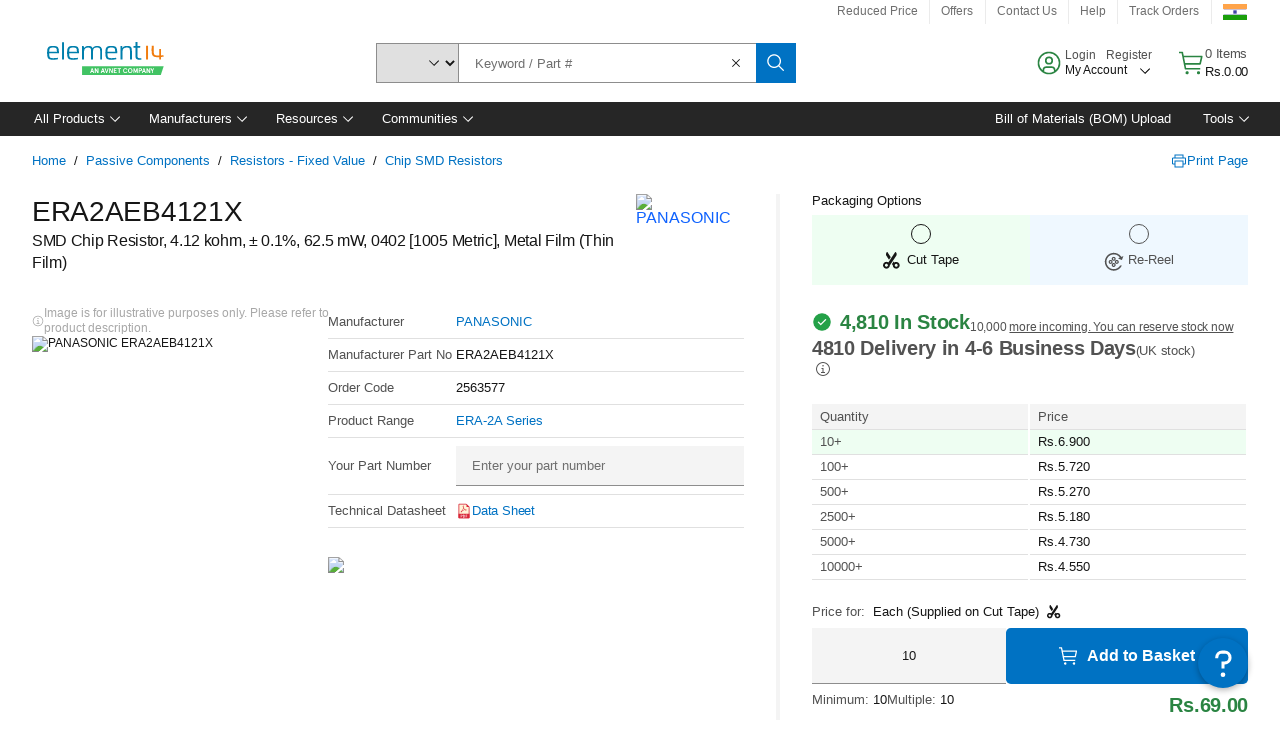

--- FILE ---
content_type: text/html; charset=utf-8
request_url: https://in.element14.com/panasonic/era2aeb4121x/res-4k12-0-1-metal-film/dp/2563577
body_size: 107964
content:
<!DOCTYPE html>
    <html lang="en">
    <head>
      <title data-rh="true">ERA2AEB4121X PANASONIC, SMD Chip Resistor, 4.12 kohm, ± 0.1% | element14 India</title>
      <meta data-rh="true" name="charSet" charset="utf-8"/><meta data-rh="true" name="viewport" content="minimum-scale=1,initial-scale=1, width=device-width, shrink-to-fit=no"/><meta data-rh="true" name="theme-color" content="black"/><meta data-rh="true" property="og:title" content="ERA2AEB4121X PANASONIC, SMD Chip Resistor, 4.12 kohm, ± 0.1% | element14 India"/><meta data-rh="true" property="og:url" content="https://in.element14.com/panasonic/era2aeb4121x/res-4k12-0-1-metal-film/dp/2563577"/><meta data-rh="true" property="og:image" content="https://in.element14.com/productimages/standard/en_GB/1577588-40.jpg"/><meta data-rh="true" property="og:image:alt" content="PANASONIC ERA2AEB4121X"/><meta data-rh="true" property="og:type" content="product"/><meta data-rh="true" property="og:description" content="Buy ERA2AEB4121X - PANASONIC - SMD Chip Resistor, 4.12 kohm, ± 0.1%. element14 India offers fast quotes, same day dispatch, fast delivery, wide inventory, datasheets &amp; technical support."/><meta data-rh="true" property="og:locale" content="en_IN"/><meta data-rh="true" property="og:site_name" content="element14 India"/><meta data-rh="true" name="description" content="Buy ERA2AEB4121X - PANASONIC - SMD Chip Resistor, 4.12 kohm, ± 0.1%. element14 India offers fast quotes, same day dispatch, fast delivery, wide inventory, datasheets &amp; technical support."/><meta data-rh="true" name="referrer" content="strict-origin-when-cross-origin"/>
      <script type="text/javascript" src="https://in.element14.com/public/b38e53b079b47940115565b3757f29d24e22881fac9f" async ></script><script type="text/javascript" src="/ruxit/ruxitagentjs_ICA15789NPQRUVXfghqrux_10327251022105625.js" data-dtconfig="rid=RID_753699918|rpid=2062564582|domain=element14.com|reportUrl=https://bf91937iui.bf.dynatrace.com/bf|app=2aad253ffd9f7288|ssc=1|cors=1|owasp=1|uanpi=2|featureHash=ICA15789NPQRUVXfghqrux|msl=153600|uana=data-testid|xb=.*analytics.google.*^p.*google-analytics.*^p.*s.yimg.*^p.*decibelinsight.*^p.*linkedin.*^p.*onetrust.*^p.*^bs.tealeaf^bs.ibmcloud^bs.com.*^p.*smetrics.*^p.*brilliantcollector.com.*|rdnt=1|uxrgce=1|cuc=uaxleaay|srms=2,2,1,|nosr=0|mdl=mdcc10=20|mel=100000|mb=#mkt-at-popupOverlayDiv^c #mkt-at-popupOverlayDiv *^c .vc-exclude-block^c .vc-exclude-block *^c .vc-exclude-element|expw=1|dpvc=1|md=mdcc1=bpf.tagging.data.omniture.pageName,mdcc2=bpfUserIdCookie[1],mdcc3=bpf.tagging.data.omniture.pageName,mdcc4=bpf.ele.shoppingCartBar.text,mdcc5=bdocument.referrer,mdcc6=bttMETA[0].CampaignName,mdcc7=cPF_USERTYPE,mdcc8=bwindow.dd.cart.allItemsTotal[0],mdcc9=bwindow.servedFromEdge,mdcc10=bnavigator.userAgent,mdcc11=dutm_source,mdcc13=dutm_campaign,mdcc16=dxdynatestid,mdcc17=bwindow.digitalData.page.locale.currency,mdcc18=bwindow.pf.validate.refRatDolEur,mdcc19=bwindow.s.Q.ActivityMap.s.ActivityMap.s.eVar33,mdcc20=cPF_PUNCHOUT_USER,mdcc21=bwindow.dd.user.isLoggedIn,mdcc22=a[class*^eOrderSummarystyles__ErrorWrapper],mdcc23=a.bx--toast-notification__subtitle|lastModification=1765187037695|mdp=mdcc4,mdcc6,mdcc8,mdcc9,mdcc16,mdcc18,mdcc19,mdcc21,mdcc22,mdcc23|tp=500,50,0|srbbv=2|agentUri=/ruxit/ruxitagentjs_ICA15789NPQRUVXfghqrux_10327251022105625.js" data-config='{"revision":1765187037695,"beaconUri":"https://bf91937iui.bf.dynatrace.com/bf","agentUri":"/ruxit/ruxitagentjs_ICA15789NPQRUVXfghqrux_10327251022105625.js","environmentId":"uaxleaay","modules":"ICA15789NPQRUVXfghqrux"}' data-envconfig='{"tracestateKeyPrefix":"f0f85446-f954f44f"}' data-appconfig='{"app":"2aad253ffd9f7288"}'></script><link data-rh="true" rel="icon" type="image/png" href="/headless/favicon.ico" sizes="16x16"/><link data-rh="true" rel="preconnect" href="//target.farnell.com"/><link data-rh="true" rel="dns-prefetch" href="//target.farnell.com"/><link data-rh="true" rel="preconnect" href="//cdn.decibelinsight.net"/><link data-rh="true" rel="dns-prefetch" href="//cdn.decibelinsight.net"/><link data-rh="true" rel="canonical" href="https://in.element14.com/panasonic/era2aeb4121x/res-4k12-0-1-metal-film/dp/2563577"/>
      <link rel="preload" href="/headless/static/fonts/ApercuAvnet-Regular-Web.woff2" as="font" crossorigin="anonymous">
      
         
        <style>html,body,div,span,h1,a,footer,header{padding:0;border:0;margin:0;font:inherit;font-size:100%;vertical-align:baseline}button{border-radius:0;font-family:inherit}footer,header{display:block}body{line-height:1}*{box-sizing:border-box}button{margin:0}html{font-size:100%}body{font-weight:400;font-family:'IBM Plex Sans','Helvetica Neue',Arial,sans-serif;-moz-osx-font-smoothing:grayscale;-webkit-font-smoothing:antialiased;text-rendering:optimizeLegibility}@media screen and (-ms-high-contrast:active){svg{fill:ButtonText}}h1{font-size:var(--cds-productive-heading-06-font-size, 2.625rem);font-weight:var(--cds-productive-heading-06-font-weight, 300);line-height:var(--cds-productive-heading-06-line-height, 1.199);letter-spacing:var(--cds-productive-heading-06-letter-spacing, 0)}a{color:#0f62fe}body{font-size:var(--cds-body-short-01-font-size, 0.875rem);font-weight:var(--cds-body-short-01-font-weight, 400);line-height:var(--cds-body-short-01-line-height, 1.28572);letter-spacing:var(--cds-body-short-01-letter-spacing, 0.16px);background-color:var(--cds-ui-background, #ffffff);color:var(--cds-text-01, #161616);line-height:1}.bx--grid{margin-right:auto;margin-left:auto;max-width:99rem;padding-right:1rem;padding-left:1rem}@media (min-width:42rem){.bx--grid{padding-right:2rem;padding-left:2rem}}@media (min-width:99rem){.bx--grid{padding-right:2.5rem;padding-left:2.5rem}}.bx--row{display:flex;flex-wrap:wrap;margin-right:-1rem;margin-left:-1rem}.bx--grid--condensed [class*=bx--col]{padding-top:.03125rem;padding-bottom:.03125rem}.bx--col-sm-4{width:100%;padding-right:1rem;padding-left:1rem}.bx--row--condensed .bx--col-sm-4,.bx--grid--condensed .bx--col-sm-4{padding-right:.03125rem;padding-left:.03125rem}.bx--col-sm-4{display:block;max-width:100%;flex:0 0 100%}.bx--col-md-8{width:100%;padding-right:1rem;padding-left:1rem}.bx--row--condensed .bx--col-md-8,.bx--grid--condensed .bx--col-md-8{padding-right:.03125rem;padding-left:.03125rem}@media (min-width:42rem){.bx--col-md-8{display:block;max-width:100%;flex:0 0 100%}}.bx--col-lg-16{width:100%;padding-right:1rem;padding-left:1rem}.bx--row--condensed .bx--col-lg-16,.bx--grid--condensed .bx--col-lg-16{padding-right:.03125rem;padding-left:.03125rem}@media (min-width:66rem){.bx--col-lg-16{display:block;max-width:100%;flex:0 0 100%}}.bx--col-xlg-16{width:100%;padding-right:1rem;padding-left:1rem}.bx--row--condensed .bx--col-xlg-16,.bx--grid--condensed .bx--col-xlg-16{padding-right:.03125rem;padding-left:.03125rem}@media (min-width:82rem){.bx--col-xlg-16{display:block;max-width:100%;flex:0 0 100%}}.bx--col-max-16{width:100%;padding-right:1rem;padding-left:1rem}.bx--row--condensed .bx--col-max-16,.bx--grid--condensed .bx--col-max-16{padding-right:.03125rem;padding-left:.03125rem}@media (min-width:99rem){.bx--col-max-16{display:block;max-width:100%;flex:0 0 100%}}

        
        :root { --cds-interactive-01: #0072C3;
--cds-interactive-02: #0072C3;
--cds-interactive-03: #0072C3;
--cds-interactive-04: #0072C3;
--cds-ui-background: #ffffff;
--cds-danger: #DA1E28;
--cds-blue-40: #73b5e5;
--cds-ui-01: #f4f4f4;
--cds-ui-02: #ffffff;
--cds-ui-03: #e0e0e0;
--cds-ui-04: #8d8d8d;
--cds-ui-05: #161616;
--cds-gray-30: #c6c6c6;
--cds-gray-40: #a8a8a8;
--cds-gray-60: #6f6f6f;
--cds-gray-70: #525252;
--cds-gray-80: #393939;
--cds-gray-90: #262626;
--cds-gray-100: #161616;
--cds-text-01: #161616;
--cds-text-02: #525252;
--cds-text-03: #a8a8a8;
--cds-text-04: #ffffff;
--cds-text-05: #6f6f6f;
--cds-text-06: #8d8d8d;
--cds-text-error: #da1e28;
--cds-icon-01: #161616;
--cds-icon-02: #525252;
--cds-icon-03: #ffffff;
--cds-icon-04: #2A8442;
--cds-link-01: #0072C3;
--cds-field-01: #f4f4f4;
--cds-field-02: #ffffff;
--cds-inverse-01: #ffffff;
--cds-inverse-02: #393939;
--cds-support-01: #da1e28;
--cds-support-02: #24a148;
--cds-support-03: #f1c21b;
--cds-support-04: #0763a5;
--cds-notification-error-background-color: #FFF1F1;
--cds-notification-success-background-color: #EEFEF2;
--cds-notification-warning-background-color: #FFF8E1;
--cds-notification-information-background-color: #eff8ff;
--cds-inverse-support-01: #fa4d56;
--cds-inverse-support-02: #42be65;
--cds-inverse-support-03: #f1c21b;
--cds-inverse-support-04: #488ece;
--cds-inverse-support-05: #1E853B;
--cds-inverse-link: #73b5e5;
--cds-overlay-01: #16161680;
--cds-overlay-02: #8A8A8A;
--cds-focus: #58b3f3;
--cds-hover-primary: #036bb4;
--cds-active-primary: #095082;
--cds-focus-primary: #58B3F3;
--cds-hover-primary-text: #0763a5;
--cds-hover-secondary: #036bb4;
--cds-active-secondary: #095082;
--cds-focus-secondary: #58B3F3;
--cds-hover-tertiary: #036bb4;
--cds-active-tertiary: #095082;
--cds-focus-tertiary: #58B3F3;
--cds-hover-ui: #e5e5e5;
--cds-active-ui: #C6C6C6;
--cds-selected-ui: #e0e0e0;
--cds-hover-selected-ui: #cacaca;
--cds-hover-danger: #BA1B23;
--cds-active-danger: #750E13;
--cds-hover-row: #e5e5e5;
--cds-selected-row: #d8f1d8;
--cds-visited-link: #574099;
--cds-disabled-01: #EBEBEB;
--cds-disabled-02: #C6C6C6;
--cds-disabled-03: #8d8d8d;
--cds-highlight: #d8ecfb;
--cds-skeleton-01: #e5e5e5;
--cds-skeleton-02: #c6c6c6;
--cds-inverse-hover-ui: #4c4c4c;
--cds-inverse-focus-ui: #ffffff;
--cds-brand-01: #41c363;
--cds-brand-02: #373A3C;
--cds-brand-03: #016c9f;
--cds-brand-primary: #41c363;
--cds-brand-secondary: #000000;
--cds-brand-accent-1: #80dceb;
--cds-brand-accent-2: #ffd100;
--cds-brand-primary-text: #2A8442;
--cds-tag-background-green: #A7F0BA;
--cds-tag-color-green: #0E6027;
--cds-nav-background: #262626;
--cds-nav-background-hover: #525252;
--cds-header-background-color: #ffffff;
--cds-avnet-green-accessible-text: #2A8442;
--cds-black: #000000;
--cds-secondary-green: #299044;
--cds-spacing-01: 0.125rem;
--cds-spacing-02: 0.25rem;
--cds-spacing-03: 0.5rem;
--cds-spacing-04: 0.75rem;
--cds-spacing-05: 1rem;
--cds-spacing-06: 1.5rem;
--cds-spacing-07: 2rem;
--cds-spacing-08: 2.5rem;
--cds-spacing-09: 3rem;
--cds-content-spacing-01: 0.5rem;
--cds-content-spacing-02: 0.625rem;
--cds-content-spacing-03: 1rem;
--cds-content-spacing-04: 1.375rem;
--cds-content-spacing-05: 1.5rem;
--cds-content-spacing-06: 1.625rem;
--cds-content-spacing-07: 2rem;
--cds-content-spacing-08: 4rem;
--cds-content-spacing-09: 4.625rem;
--cds-layout-01: 1rem;
--cds-layout-02: 1.5rem;
--cds-layout-03: 2rem;
--cds-layout-04: 3rem;
--cds-layout-05: 4rem;
--cds-layout-06: 6rem;
--cds-layout-07: 10rem;
--cds-current-font: 'Apercu Avnet', Helvetica Neue, Helvetica, Arial, sans-serif;
--cds-body-long-01-font-size: 0.813rem;
--cds-body-long-01-font-weight: 400;
--cds-body-long-01-letter-spacing: 0;
--cds-body-long-01-line-height: 1.3rem;
--cds-body-long-01-paragraph-spacing: 13px;
--cds-body-long-02-font-size: 0.938rem;
--cds-body-long-02-font-weight: 400;
--cds-body-long-02-letter-spacing: -0.0125rem;
--cds-body-long-02-line-height: 1.45rem;
--cds-body-long-02-paragraph-spacing: 12px;
--cds-body-short-01-font-size: 0.813rem;
--cds-body-short-01-font-weight: 400;
--cds-body-short-01-letter-spacing: 0;
--cds-body-short-01-line-height: 1.125rem;
--cds-body-short-01-paragraph-spacing: 9px;
--cds-body-short-02-font-size: 0.938rem;
--cds-body-short-02-font-weight: 400;
--cds-body-short-02-letter-spacing: -0.0125rem;
--cds-body-short-02-line-height: 1.3rem;
--cds-body-short-02-paragraph-spacing: 12px;
--cds-label-01-font-size: .8125rem;
--cds-label-01-font-weight: 400;
--cds-label-01-letter-spacing: 0;
--cds-label-01-line-height: 1rem;
--cds-caption-01-font-size: .75rem;
--cds-caption-01-font-weight: 400;
--cds-caption-01-letter-spacing: 0;
--cds-caption-01-line-height: 1rem;
--cds-helper-text-01-font-size: .75rem;
--cds-helper-text-01-letter-spacing: 0;
--cds-helper-text-01-line-height: 1rem;
--cds-helper-text-01-font-weight: 400;
--cds-code-01-font-size: .75rem;
--cds-code-01-font-weight: 400;
--cds-code-01-letter-spacing: 0;
--cds-code-01-line-height: 1rem;
--cds-code-02-font-size: .875rem;
--cds-code-02-font-weight: 400;
--cds-code-02-letter-spacing: 0px;
--cds-code-02-line-height: 1.25rem;
--cds-productive-heading-01-font-size: .875rem;
--cds-productive-heading-01-font-weight: 700;
--cds-productive-heading-01-letter-spacing: -0.0125rem;
--cds-productive-heading-01-line-height: 1.125rem;
--cds-productive-heading-02-font-size: 1rem;
--cds-productive-heading-02-font-weight: 700;
--cds-productive-heading-02-letter-spacing: -0.0188rem;
--cds-productive-heading-02-line-height: 1.375rem;
--cds-productive-heading-03-font-size: 1.25rem;
--cds-productive-heading-03-font-weight: 400;
--cds-productive-heading-03-letter-spacing: -0.0188rem;
--cds-productive-heading-03-line-height: 1.625rem;
--cds-productive-heading-04-font-size: 1.75rem;
--cds-productive-heading-04-font-weight: 400;
--cds-productive-heading-04-letter-spacing: -0.0188rem;
--cds-productive-heading-04-line-height: 2.25rem;
--cds-productive-heading-05-font-size: 2rem;
--cds-productive-heading-05-font-weight: 400;
--cds-productive-heading-05-letter-spacing: -0.0188rem;
--cds-productive-heading-05-line-height: 2.5rem;
--cds-productive-heading-06-font-size: 2.625rem;
--cds-productive-heading-06-font-weight: 300;
--cds-productive-heading-06-letter-spacing: -0.0188rem;
--cds-productive-heading-06-line-height: 3.125rem;
--cds-productive-heading-07-font-size: 3.375rem;
--cds-productive-heading-07-font-weight: 300;
--cds-productive-heading-07-letter-spacing: -0.0188rem;
--cds-productive-heading-07-line-height: 4rem;
--cds-ui-short-01-font-size: 0.75rem;
--cds-ui-short-01-line-height: 0.9375rem;
--cds-ui-short-01-font-weight: 400;
--cds-ui-short-01-letter-spacing: 0;
--cds-ui-short-02-font-size: 0.8125rem;
--cds-ui-short-02-line-height: 1rem;
--cds-ui-short-02-font-weight: 400;
--cds-ui-short-02-letter-spacing: 0;
--cds-ui-short-03-font-size: 0.875rem;
--cds-ui-short-03-line-height: 1.0625rem;
--cds-ui-short-03-font-weight: 400;
--cds-ui-short-03-letter-spacing: -0.0125rem;
--cds-ui-short-04-font-size: 0.875rem;
--cds-ui-short-04-line-height: 1.063rem;
--cds-ui-short-04-font-weight: 400;
--cds-ui-short-04-letter-spacing: -0.013rem;
--cds-ui-heading-01-font-size: 0.8125rem;
--cds-ui-heading-01-line-height: 1.0625rem;
--cds-ui-heading-01-font-weight: 700;
--cds-ui-heading-01-letter-spacing: 0 }

        * {
          box-sizing: border-box;
          margin: 0;
          padding: 0;
          text-decoration: none;
        }

        *::before,
        *::after {
          box-sizing: inherit;
        }

        html, body {
          font-family: 'Apercu Avnet', 'Helvetica Neue', Helvetica, Arial, sans-serif;
          font-size: 100%; /* 16px base font */
        }

        body{
         overflow-y: scroll;
        }
        
        body {
          overflow-x: hidden;
        }

        /* Screen reader only */
        .sr {
          height: 0;
          overflow: hidden;
          visibility: hidden;
          width: 0;
        }
        @keyframes exoHover {
          from { transform: scale(1.0); }
          50% { transform: scale(1.2); }
          to { transform: scale(1.0); }
        }
        @keyframes exoAction {
          from { transform: scale(1.0); }
          20% { transform: scale(0.9); }
          to { transform: scale(1.0); }
        }
        @keyframes wobble{
          from
          to {
          transform: translate3d(0, 0, 0);
        }

        10%,
        30%,
        50%,
        70%,
        90% {
          transform: translate3d(-5px, 0, 0);
        }

        20%,
        40%,
        60%,
        80% {
          transform: translate3d(5px, 0, 0);
        }
      }

        
      </style>
        <link
          rel="stylesheet"
          type="text/css"
          href="/headless/carbon_193fef85b16d8a2eca56a19d30af7337a01e472b.css"
          media="print"
          onload="this.media='all'"
          >
      <style data-styled="true" data-styled-version="5.3.11">.hujgsg{-webkit-align-items:center;-webkit-box-align:center;-ms-flex-align:center;align-items:center;display:-webkit-box;display:-webkit-flex;display:-ms-flexbox;display:flex;-webkit-box-pack:center;-webkit-justify-content:center;-ms-flex-pack:center;justify-content:center;max-width:100%;-webkit-transition:background-color 70ms cubic-bezier(0,0,0.38,0.9),box-shadow 70ms cubic-bezier(0,0,0.38,0.9),border-color 70ms cubic-bezier(0,0,0.38,0.9),box-shadow 70ms cubic-bezier(0,0,0.38,0.9);transition:background-color 70ms cubic-bezier(0,0,0.38,0.9),box-shadow 70ms cubic-bezier(0,0,0.38,0.9),border-color 70ms cubic-bezier(0,0,0.38,0.9),box-shadow 70ms cubic-bezier(0,0,0.38,0.9);vertical-align:top;border-radius:0;background-color:transparent;border:none;color:#0072C3;font:700 0.875rem/1.031rem 'Apercu Avnet','Helvetica Neue',Helvetica,Arial,sans-serif;min-height:2rem;min-width:2rem;padding:0 0.75rem;padding:0rem;}/*!sc*/
.hujgsg:hover{cursor:pointer;}/*!sc*/
.hujgsg:disabled{cursor:not-allowed;}/*!sc*/
.hujgsg:hover{background-color:#e5e5e5;}/*!sc*/
.hujgsg:active{background-color:#C6C6C6;}/*!sc*/
.hujgsg:focus{border-color:transparent;box-shadow:0 0 0 0.125rem #58B3F3;}/*!sc*/
.hujgsg:disabled{background-color:#EBEBEB;border:0;color:#C6C6C6;}/*!sc*/
.jKXTfW{-webkit-align-items:center;-webkit-box-align:center;-ms-flex-align:center;align-items:center;display:-webkit-box;display:-webkit-flex;display:-ms-flexbox;display:flex;-webkit-box-pack:center;-webkit-justify-content:center;-ms-flex-pack:center;justify-content:center;max-width:100%;-webkit-transition:background-color 70ms cubic-bezier(0,0,0.38,0.9),box-shadow 70ms cubic-bezier(0,0,0.38,0.9),border-color 70ms cubic-bezier(0,0,0.38,0.9),box-shadow 70ms cubic-bezier(0,0,0.38,0.9);transition:background-color 70ms cubic-bezier(0,0,0.38,0.9),box-shadow 70ms cubic-bezier(0,0,0.38,0.9),border-color 70ms cubic-bezier(0,0,0.38,0.9),box-shadow 70ms cubic-bezier(0,0,0.38,0.9);vertical-align:top;border-radius:0;background:#0072C3;border:none;color:#ffffff;font:700 0.875rem/1.031rem 'Apercu Avnet','Helvetica Neue',Helvetica,Arial,sans-serif;min-height:2.5rem;min-width:2.5rem;padding:0 1rem;padding:0rem;}/*!sc*/
.jKXTfW:hover{cursor:pointer;}/*!sc*/
.jKXTfW:disabled{cursor:not-allowed;}/*!sc*/
.jKXTfW:hover{background-color:#036bb4;}/*!sc*/
.jKXTfW:focus{background-color:#0072C3;border-color:#0072C3;box-shadow:inset 0 0 0 0.125rem #58B3F3;}/*!sc*/
.jKXTfW:disabled{background-color:#EBEBEB;border:0;color:#C6C6C6;}/*!sc*/
.eSiTQl{-webkit-align-items:center;-webkit-box-align:center;-ms-flex-align:center;align-items:center;display:-webkit-box;display:-webkit-flex;display:-ms-flexbox;display:flex;-webkit-box-pack:center;-webkit-justify-content:center;-ms-flex-pack:center;justify-content:center;max-width:100%;-webkit-transition:background-color 70ms cubic-bezier(0,0,0.38,0.9),box-shadow 70ms cubic-bezier(0,0,0.38,0.9),border-color 70ms cubic-bezier(0,0,0.38,0.9),box-shadow 70ms cubic-bezier(0,0,0.38,0.9);transition:background-color 70ms cubic-bezier(0,0,0.38,0.9),box-shadow 70ms cubic-bezier(0,0,0.38,0.9),border-color 70ms cubic-bezier(0,0,0.38,0.9),box-shadow 70ms cubic-bezier(0,0,0.38,0.9);vertical-align:top;border-radius:0.3rem;background:#0072C3;border:none;color:#ffffff;font:700 0.875rem/1.031rem 'Apercu Avnet','Helvetica Neue',Helvetica,Arial,sans-serif;min-height:3rem;min-width:3rem;padding:0 1rem;padding:0rem;}/*!sc*/
.eSiTQl:hover{cursor:pointer;}/*!sc*/
.eSiTQl:disabled{cursor:not-allowed;}/*!sc*/
.eSiTQl:hover{background-color:#036bb4;}/*!sc*/
.eSiTQl:focus{background-color:#0072C3;border-color:#0072C3;box-shadow:inset 0 0 0 0.125rem #58B3F3;}/*!sc*/
.eSiTQl:disabled{background-color:#EBEBEB;border:0;color:#C6C6C6;}/*!sc*/
.cowmYL{-webkit-align-items:center;-webkit-box-align:center;-ms-flex-align:center;align-items:center;display:-webkit-box;display:-webkit-flex;display:-ms-flexbox;display:flex;-webkit-box-pack:center;-webkit-justify-content:center;-ms-flex-pack:center;justify-content:center;max-width:100%;-webkit-transition:background-color 70ms cubic-bezier(0,0,0.38,0.9),box-shadow 70ms cubic-bezier(0,0,0.38,0.9),border-color 70ms cubic-bezier(0,0,0.38,0.9),box-shadow 70ms cubic-bezier(0,0,0.38,0.9);transition:background-color 70ms cubic-bezier(0,0,0.38,0.9),box-shadow 70ms cubic-bezier(0,0,0.38,0.9),border-color 70ms cubic-bezier(0,0,0.38,0.9),box-shadow 70ms cubic-bezier(0,0,0.38,0.9);vertical-align:top;border-radius:0.3rem;background-color:transparent;border:0.0625rem solid #0072C3;color:#0072C3;font:700 0.875rem/1.031rem 'Apercu Avnet','Helvetica Neue',Helvetica,Arial,sans-serif;min-height:3rem;min-width:3rem;padding:0 1rem;}/*!sc*/
.cowmYL:hover{cursor:pointer;}/*!sc*/
.cowmYL:disabled{cursor:not-allowed;}/*!sc*/
.cowmYL:hover{background-color:#036bb4;border-color:#036bb4;color:#ffffff;}/*!sc*/
.cowmYL:active{background-color:#095082;border-color:#095082;color:#ffffff;}/*!sc*/
.cowmYL:focus{background-color:#0072C3;border-color:#0072C3;box-shadow:0 0 0 0.125rem #58B3F3;color:#ffffff;}/*!sc*/
.cowmYL:disabled{background-color:transparent;border-color:#C6C6C6;color:#C6C6C6;}/*!sc*/
data-styled.g8[id="Buttonstyles__Button-sc-154lpu3-3"]{content:"hujgsg,jKXTfW,eSiTQl,cowmYL,"}/*!sc*/
.hqGPQO{overflow:hidden;padding:0.2rem 0;text-overflow:ellipsis;white-space:nowrap;}/*!sc*/
data-styled.g10[id="Buttonstyles__ButtonLabel-sc-154lpu3-5"]{content:"hqGPQO,"}/*!sc*/
.cBLfKc{pointer-events:auto;position:-webkit-sticky;position:sticky;}/*!sc*/
.cBLfKc .passive-notification-enter{height:0;opacity:0;-webkit-transform:translateY(-100%);-ms-transform:translateY(-100%);transform:translateY(-100%);}/*!sc*/
.cBLfKc .passive-notification-enter-active{height:auto;opacity:1;-webkit-transform:translateY(0);-ms-transform:translateY(0);transform:translateY(0);-webkit-transition:opacity 70ms cubic-bezier(0,0,0.38,0.9),-webkit-transform 70ms cubic-bezier(0,0,0.38,0.9),height 70ms cubic-bezier(0,0,0.38,0.9);-webkit-transition:opacity 70ms cubic-bezier(0,0,0.38,0.9),transform 70ms cubic-bezier(0,0,0.38,0.9),height 70ms cubic-bezier(0,0,0.38,0.9);transition:opacity 70ms cubic-bezier(0,0,0.38,0.9),transform 70ms cubic-bezier(0,0,0.38,0.9),height 70ms cubic-bezier(0,0,0.38,0.9);}/*!sc*/
.cBLfKc .passive-notification-exit{height:auto;opacity:1;-webkit-transform:translateY(0);-ms-transform:translateY(0);transform:translateY(0);}/*!sc*/
.cBLfKc .passive-notification-exit-active{opacity:0;-webkit-transform:translateY(-100%);-ms-transform:translateY(-100%);transform:translateY(-100%);-webkit-transition:opacity 70ms cubic-bezier(0.2,0,1,0.9),-webkit-transform 70ms cubic-bezier(0.2,0,1,0.9),height 70ms cubic-bezier(0.2,0,1,0.9);-webkit-transition:opacity 70ms cubic-bezier(0.2,0,1,0.9),transform 70ms cubic-bezier(0.2,0,1,0.9),height 70ms cubic-bezier(0.2,0,1,0.9);transition:opacity 70ms cubic-bezier(0.2,0,1,0.9),transform 70ms cubic-bezier(0.2,0,1,0.9),height 70ms cubic-bezier(0.2,0,1,0.9);}/*!sc*/
data-styled.g24[id="PassiveNotificationsListstyles__StyledPassiveNotification-sc-ddx4zf-0"]{content:"cBLfKc,"}/*!sc*/
.CiHyK.carbon-tooltip{font:400 0.813rem/1.125rem 'Apercu Avnet','Helvetica Neue',Helvetica,Arial,sans-serif;background-color:#393939;border-radius:0rem;link:#73b5e5;hover-ui:#4c4c4c;focus-ui:#ffffff;success-ui:#1E853B;max-width:18.75rem;opacity:1;padding:1rem;pointer-events:auto;z-index:11;}/*!sc*/
.CiHyK.carbon-tooltip color:base{bg:#393939;fg:#ffffff;}/*!sc*/
.CiHyK.carbon-tooltip danger{bg:#393939;fg:#fa4d56;}/*!sc*/
.CiHyK.carbon-tooltip success{bg:#393939;fg:#42be65;}/*!sc*/
.CiHyK.carbon-tooltip support{bg:#393939;fg:#f1c21b;}/*!sc*/
.CiHyK.carbon-tooltip information{bg:#393939;fg:#488ece;}/*!sc*/
data-styled.g35[id="Tooltipstyles__Tooltip-sc-18wkrzn-0"]{content:"CiHyK,"}/*!sc*/
.kBzCAz{width:5.5em;border-radius:5px;-webkit-animation:pulse 1.2s ease-in-out infinite;animation:pulse 1.2s ease-in-out infinite;background:linear-gradient(-90deg,#f0f0f0 0%,#f8f8f8 50%,#f0f0f0 100%);background-size:400% 400%;display:inline-block;height:100%;}/*!sc*/
.kBzCAz::before{content:'\00a0';}/*!sc*/
@-webkit-keyframes pulse{0%{background-position:0% 0%;}100%{background-position:-135% 0%;}}/*!sc*/
@keyframes pulse{0%{background-position:0% 0%;}100%{background-position:-135% 0%;}}/*!sc*/
data-styled.g36[id="SkeletonLine-sc-ubz8zo-0"]{content:"kBzCAz,"}/*!sc*/
.kyOEEU{background-color:#f4f4f4;}/*!sc*/
.kyOEEU .main-content{padding:0 1rem;}/*!sc*/
data-styled.g64[id="FlexGridstyles__FlexGrid-sc-1jjq7ad-0"]{content:"kyOEEU,"}/*!sc*/
.krtfMR{background-color:#f4f4f4;display:-webkit-box;display:-webkit-flex;display:-ms-flexbox;display:flex;-webkit-box-pack:center;-webkit-justify-content:center;-ms-flex-pack:center;justify-content:center;width:100%;}/*!sc*/
data-styled.g70[id="FooterCollectionstyles__FooterWrapper-sc-jhzv6d-0"]{content:"krtfMR,"}/*!sc*/
.fghRlj{width:100%;}/*!sc*/
@media (min-width:1584px){.fghRlj{margin:0 auto;width:99rem;}}/*!sc*/
data-styled.g71[id="FooterCollectionstyles__Footer-sc-jhzv6d-1"]{content:"fghRlj,"}/*!sc*/
.jMYilV{padding-top:3rem;}/*!sc*/
@media (max-width:calc(1056px - 1px)){}/*!sc*/
.crXOnj{padding-top:3rem;}/*!sc*/
@media (max-width:calc(1056px - 1px)){.crXOnj{padding-top:0;}}/*!sc*/
data-styled.g72[id="FooterCollectionstyles__FullMenuSection-sc-jhzv6d-2"]{content:"jMYilV,crXOnj,"}/*!sc*/
.hdrifa{padding-bottom:1rem;}/*!sc*/
@media (min-width:1056px){.hdrifa{padding-bottom:3rem;}}/*!sc*/
data-styled.g73[id="FooterCollectionstyles__AccredationalLogoWrapper-sc-jhzv6d-3"]{content:"hdrifa,"}/*!sc*/
.ljxLhC{padding-bottom:3rem;}/*!sc*/
data-styled.g74[id="FooterCollectionstyles__PaymentLogoWrapper-sc-jhzv6d-4"]{content:"ljxLhC,"}/*!sc*/
.ikqMmr{display:-webkit-box;display:-webkit-flex;display:-ms-flexbox;display:flex;-webkit-flex-direction:row;-ms-flex-direction:row;flex-direction:row;gap:1rem;height:2.625rem;}/*!sc*/
@media (min-width:1056px){.ikqMmr{-webkit-align-items:flex-start;-webkit-box-align:flex-start;-ms-flex-align:flex-start;align-items:flex-start;-webkit-flex-direction:row;-ms-flex-direction:row;flex-direction:row;margin-top:0;max-height:2.625rem;min-height:2.125rem;}}/*!sc*/
data-styled.g75[id="FooterCollectionstyles__AccreditationSection-sc-jhzv6d-5"]{content:"ikqMmr,"}/*!sc*/
.jFqDGD{display:-webkit-box;display:-webkit-flex;display:-ms-flexbox;display:flex;-webkit-flex-direction:row;-ms-flex-direction:row;flex-direction:row;gap:0.5rem;height:2.125rem;-webkit-box-pack:start;-webkit-justify-content:flex-start;-ms-flex-pack:start;justify-content:flex-start;width:100%;}/*!sc*/
@media (min-width:1056px){.jFqDGD{-webkit-box-pack:end;-webkit-justify-content:flex-end;-ms-flex-pack:end;justify-content:flex-end;}}/*!sc*/
data-styled.g76[id="FooterCollectionstyles__PaymentSection-sc-jhzv6d-6"]{content:"jFqDGD,"}/*!sc*/
.xtojr{padding-bottom:1rem;}/*!sc*/
data-styled.g77[id="FooterCollectionstyles__HorizontalMenuWrapper-sc-jhzv6d-7"]{content:"xtojr,"}/*!sc*/
.CQsAs{display:-webkit-box;display:-webkit-flex;display:-ms-flexbox;display:flex;-webkit-flex-flow:row nowrap;-ms-flex-flow:row nowrap;flex-flow:row nowrap;min-height:1.5rem;row-gap:0.5rem;}/*!sc*/
@media (max-width:calc(1056px - 1px)){.CQsAs{min-height:2.5rem;}}/*!sc*/
@media (max-width:calc(672px - 1px)){.CQsAs{-webkit-flex-flow:row wrap;-ms-flex-flow:row wrap;flex-flow:row wrap;}}/*!sc*/
data-styled.g78[id="FooterCollectionstyles__LowerMenuSection-sc-jhzv6d-8"]{content:"CQsAs,"}/*!sc*/
.bZsxmx{-webkit-align-items:center;-webkit-box-align:center;-ms-flex-align:center;align-items:center;border-right:0.063rem solid #e0e0e0;color:#525252;display:-webkit-box;display:-webkit-flex;display:-ms-flexbox;display:flex;-webkit-box-pack:center;-webkit-justify-content:center;-ms-flex-pack:center;justify-content:center;margin-right:0.5rem;padding-right:0.5rem;}/*!sc*/
.PKvvZ{-webkit-align-items:center;-webkit-box-align:center;-ms-flex-align:center;align-items:center;border-right:none;color:#525252;display:-webkit-box;display:-webkit-flex;display:-ms-flexbox;display:flex;-webkit-box-pack:center;-webkit-justify-content:center;-ms-flex-pack:center;justify-content:center;margin-right:0;padding-right:0;}/*!sc*/
data-styled.g79[id="FooterCollectionstyles__LowerMenuItem-sc-jhzv6d-9"]{content:"bZsxmx,PKvvZ,"}/*!sc*/
.ePluvq{color:#525252;font:400 0.75rem/0.9375rem 'Apercu Avnet','Helvetica Neue',Helvetica,Arial,sans-serif;padding-bottom:3rem;}/*!sc*/
data-styled.g80[id="FooterCollectionstyles__TextFooter-sc-jhzv6d-10"]{content:"ePluvq,"}/*!sc*/
.TeQvR{height:2.125rem;width:3.75rem;}/*!sc*/
data-styled.g83[id="FooterCollectionstyles__Card-sc-jhzv6d-13"]{content:"TeQvR,"}/*!sc*/
.hIHmCb{color:#525252;font:400 0.75rem/0.9375rem 'Apercu Avnet','Helvetica Neue',Helvetica,Arial,sans-serif;padding-right:0;}/*!sc*/
.hIHmCb:hover{-webkit-text-decoration:underline;text-decoration:underline;}/*!sc*/
.hIHmCb:active{color:#161616;-webkit-text-decoration:underline;text-decoration:underline;}/*!sc*/
.hIHmCb:focus{outline:0.0625rem solid #58b3f3;color:#161616;}/*!sc*/
data-styled.g84[id="FooterCollectionstyles__Link-sc-jhzv6d-15"]{content:"hIHmCb,"}/*!sc*/
.dOeNEM{display:-webkit-box;display:-webkit-flex;display:-ms-flexbox;display:flex;-webkit-flex-direction:column;-ms-flex-direction:column;flex-direction:column;}/*!sc*/
data-styled.g92[id="FooterMenusstyles__MenuInner-sc-1c2ai00-0"]{content:"dOeNEM,"}/*!sc*/
.iMwFoE{width:100%;}/*!sc*/
data-styled.g93[id="FooterMenusstyles__Menu-sc-1c2ai00-1"]{content:"iMwFoE,"}/*!sc*/
.eXsObK{-webkit-align-items:center;-webkit-box-align:center;-ms-flex-align:center;align-items:center;box-sizing:border-box;display:-webkit-box;display:-webkit-flex;display:-ms-flexbox;display:flex;min-height:1.5rem;padding-top:0.5rem;width:-webkit-fit-content;width:-moz-fit-content;width:fit-content;}/*!sc*/
data-styled.g94[id="FooterMenusstyles__MenuItem-sc-1c2ai00-2"]{content:"eXsObK,"}/*!sc*/
.erPvqV{-webkit-align-items:center;-webkit-box-align:center;-ms-flex-align:center;align-items:center;border-bottom:0.063rem solid #c6c6c6;color:#161616;display:-webkit-box;display:-webkit-flex;display:-ms-flexbox;display:flex;min-height:2rem;font:400 0.8125rem/1rem 'Apercu Avnet','Helvetica Neue',Helvetica,Arial,sans-serif;}/*!sc*/
data-styled.g95[id="FooterMenusstyles__Topper-sc-1c2ai00-4"]{content:"erPvqV,"}/*!sc*/
.jVGsJi{display:-webkit-box;display:-webkit-flex;display:-ms-flexbox;display:flex;gap:2rem;padding-bottom:3rem;width:100%;}/*!sc*/
@media (max-width:calc(1056px - 1px)){.jVGsJi{padding-bottom:0;}}/*!sc*/
data-styled.g97[id="FooterMenusstyles__FooterContainer-sc-1c2ai00-6"]{content:"jVGsJi,"}/*!sc*/
.ivbbSF{color:#525252;font:400 0.8125rem/1rem 'Apercu Avnet','Helvetica Neue',Helvetica,Arial,sans-serif;}/*!sc*/
.ivbbSF:hover{-webkit-text-decoration:underline;text-decoration:underline;}/*!sc*/
.ivbbSF:active{color:#161616;-webkit-text-decoration:underline;text-decoration:underline;}/*!sc*/
.ivbbSF:focus{outline:0.0625rem solid #58b3f3;color:#161616;}/*!sc*/
@media (min-width:1056px){.ivbbSF{padding:0.25rem 0 0.25rem 0;}}/*!sc*/
@media (max-width:calc(1056px - 1px)){.ivbbSF{padding:0.75rem 0 0.75rem 0;}}/*!sc*/
data-styled.g98[id="FooterLinkstyles__Link-sc-1kr60u4-0"]{content:"ivbbSF,"}/*!sc*/
.ieuuZy{-webkit-align-items:center;-webkit-box-align:center;-ms-flex-align:center;align-items:center;color:#525252;display:-webkit-box;display:-webkit-flex;display:-ms-flexbox;display:flex;font:400 0.8125rem/1rem 'Apercu Avnet','Helvetica Neue',Helvetica,Arial,sans-serif;}/*!sc*/
@media (max-width:calc(1056px - 1px)){.ieuuZy{padding:0.75rem 0 0.75rem 0;}}/*!sc*/
.ieuuZy:hover{-webkit-text-decoration:underline;text-decoration:underline;}/*!sc*/
.ieuuZy:active{color:#161616;-webkit-text-decoration:underline;text-decoration:underline;}/*!sc*/
.ieuuZy:focus{outline:0.0625rem solid #58b3f3;color:#161616;}/*!sc*/
data-styled.g99[id="FooterSocialIconstyles__Link-sc-1lz8xcp-0"]{content:"ieuuZy,"}/*!sc*/
.oaLsi{padding-left:0.5rem;}/*!sc*/
data-styled.g100[id="FooterSocialIconstyles__Text-sc-1lz8xcp-1"]{content:"oaLsi,"}/*!sc*/
.kLrTia{-webkit-align-items:center;-webkit-box-align:center;-ms-flex-align:center;align-items:center;display:-webkit-box;display:-webkit-flex;display:-ms-flexbox;display:flex;-webkit-flex-direction:row;-ms-flex-direction:row;flex-direction:row;gap:0.75rem;min-height:3.5rem;}/*!sc*/
.kLrTia:hover .text{background-color:transparent;color:#525252;-webkit-text-decoration:underline;text-decoration:underline;}/*!sc*/
.kLrTia:active .text{color:#161616;}/*!sc*/
.kLrTia:hover a{background-color:#036bb4;color:#ffffff;}/*!sc*/
.kLrTia:active a{background-color:#095082;}/*!sc*/
data-styled.g104[id="FooterSignUpstyles__Outer-sc-166ylp9-0"]{content:"kLrTia,"}/*!sc*/
.fmkWSd{color:#525252;font:400 0.8125rem/1rem 'Apercu Avnet','Helvetica Neue',Helvetica,Arial,sans-serif;}/*!sc*/
.fmkWSd:active{color:#161616;-webkit-text-decoration:underline;text-decoration:underline;}/*!sc*/
.fmkWSd:focus{outline:0.0625rem solid #58b3f3;color:#161616;}/*!sc*/
data-styled.g105[id="FooterSignUpstyles__Text-sc-166ylp9-1"]{content:"fmkWSd,"}/*!sc*/
.itJFbo{-webkit-column-gap:2rem;column-gap:2rem;display:grid;grid-template-columns:calc(75% - 0.5rem) calc(25% - 1.5rem);position:relative;}/*!sc*/
.itJFbo .jumbotron:last-child{grid-column:1/-1;}/*!sc*/
@media (max-width:calc(1056px - 1px)){.itJFbo{grid-template-columns:auto;}}/*!sc*/
@media print{.itJFbo{display:none;}}/*!sc*/
data-styled.g106[id="Footerstyles__FooterWrapper-sc-1pii5z0-0"]{content:"itJFbo,"}/*!sc*/
.erddTJ{display:-webkit-box;display:-webkit-flex;display:-ms-flexbox;display:flex;gap:1rem;padding-bottom:0.5rem;}/*!sc*/
data-styled.g108[id="CommunitiesMenustyles__Container-sc-fcl9wh-0"]{content:"erddTJ,"}/*!sc*/
.HcVex{font:400 0.8125rem/1rem 'Apercu Avnet','Helvetica Neue',Helvetica,Arial,sans-serif;color:#161616;}/*!sc*/
.HcVex:hover{cursor:pointer;}/*!sc*/
.HcVex:focus{outline-color:#58b3f3;}/*!sc*/
data-styled.g109[id="GlobalMenuStylesstyles__MenuLink-sc-lxfla-0"]{content:"HcVex,"}/*!sc*/
.ldsneS{border-bottom:0.0625rem solid #e0e0e0;color:#161616;-webkit-hyphens:auto;-moz-hyphens:auto;-ms-hyphens:auto;hyphens:auto;overflow-wrap:break-word;padding:0 0 0.5rem;word-wrap:break-word;font:700 0.8125rem/1.0625rem 'Apercu Avnet','Helvetica Neue',Helvetica,Arial,sans-serif;}/*!sc*/
.ldsneS .GlobalMenuStylesstyles__MenuLink-sc-lxfla-0{font:700 0.8125rem/1.0625rem 'Apercu Avnet','Helvetica Neue',Helvetica,Arial,sans-serif;display:inline-block;}/*!sc*/
.ldsneS .GlobalMenuStylesstyles__MenuLink-sc-lxfla-0:hover{cursor:default;}/*!sc*/
.ldsneS .GlobalMenuStylesstyles__MenuLink-sc-lxfla-0:active{outline:0.0625rem solid #58b3f3;}/*!sc*/
data-styled.g113[id="GlobalMenuStylesstyles__MenuLevel0Title-sc-lxfla-4"]{content:"ldsneS,"}/*!sc*/
.kDjIKS{display:-webkit-box;display:-webkit-flex;display:-ms-flexbox;display:flex;-webkit-flex-direction:column;-ms-flex-direction:column;flex-direction:column;row-gap:0.5rem;}/*!sc*/
data-styled.g115[id="GlobalMenuStylesstyles__MenuLevel1Column-sc-lxfla-6"]{content:"kDjIKS,"}/*!sc*/
.jfigXl{margin-bottom:0.4rem;}/*!sc*/
.jfigXl .GlobalMenuStylesstyles__MenuLink-sc-lxfla-0{color:#0072C3;}/*!sc*/
.jfigXl .GlobalMenuStylesstyles__MenuLink-sc-lxfla-0:hover{-webkit-text-decoration:underline;text-decoration:underline;}/*!sc*/
.jfigXl .GlobalMenuStylesstyles__MenuLink-sc-lxfla-0:active{outline:0.0625rem solid #58b3f3;}/*!sc*/
.fEFKkn{margin-bottom:0.4rem;}/*!sc*/
.fEFKkn .GlobalMenuStylesstyles__MenuLink-sc-lxfla-0:hover{-webkit-text-decoration:underline;text-decoration:underline;}/*!sc*/
.fEFKkn .GlobalMenuStylesstyles__MenuLink-sc-lxfla-0:active{outline:0.0625rem solid #58b3f3;}/*!sc*/
.bFoUIf{margin-bottom:0.4rem;margin-left:0.5rem;}/*!sc*/
.bFoUIf .GlobalMenuStylesstyles__MenuLink-sc-lxfla-0:hover{-webkit-text-decoration:underline;text-decoration:underline;}/*!sc*/
.bFoUIf .GlobalMenuStylesstyles__MenuLink-sc-lxfla-0:active{outline:0.0625rem solid #58b3f3;}/*!sc*/
data-styled.g117[id="GlobalMenuStylesstyles__MenuLevel1Title-sc-lxfla-8"]{content:"jfigXl,fEFKkn,bFoUIf,"}/*!sc*/
.etNhWw{display:-webkit-box;display:-webkit-flex;display:-ms-flexbox;display:flex;-webkit-flex-direction:column;-ms-flex-direction:column;flex-direction:column;width:15rem;}/*!sc*/
data-styled.g118[id="Communitystyles__Container-sc-byr3n1-0"]{content:"etNhWw,"}/*!sc*/
.jygMXW{height:3rem;padding-left:0.5rem;width:15rem;}/*!sc*/
data-styled.g119[id="Communitystyles__ImageContainer-sc-byr3n1-1"]{content:"jygMXW,"}/*!sc*/
.jhYswS{height:2.375rem;width:8.438rem;}/*!sc*/
data-styled.g120[id="Communitystyles__Image-sc-byr3n1-2"]{content:"jhYswS,"}/*!sc*/
.bpJCg{padding:0.375rem 0.5rem 0;}/*!sc*/
data-styled.g122[id="Communitystyles__TextContainer-sc-byr3n1-4"]{content:"bpJCg,"}/*!sc*/
.dtRjIc{display:-webkit-box;display:-webkit-flex;display:-ms-flexbox;display:flex;-webkit-flex-flow:row nowrap;-ms-flex-flow:row nowrap;flex-flow:row nowrap;gap:1.5rem;padding-bottom:0.125rem;width:-webkit-max-content;width:-moz-max-content;width:max-content;}/*!sc*/
data-styled.g123[id="Resourcesstyles__Resources-sc-1xz4x0u-0"]{content:"dtRjIc,"}/*!sc*/
.kQruQO{padding-left:0.5rem;width:15rem;}/*!sc*/
data-styled.g124[id="Resourcesstyles__Column-sc-1xz4x0u-1"]{content:"kQruQO,"}/*!sc*/
.gHMJcX{border-bottom:0.063rem solid #C6C6C6;padding:0.375rem 0;}/*!sc*/
data-styled.g125[id="Resourcesstyles__ColumnLinks-sc-1xz4x0u-2"]{content:"gHMJcX,"}/*!sc*/
.hmhrOc{padding:0.375rem 0;}/*!sc*/
data-styled.g126[id="Resourcesstyles__View-sc-1xz4x0u-3"]{content:"hmhrOc,"}/*!sc*/
.cKrSdQ{padding:0 0.5rem;width:15rem;}/*!sc*/
data-styled.g127[id="ToolsMenustyles__ToolsMenu-sc-4mqkv1-0"]{content:"cKrSdQ,"}/*!sc*/
.erfgzu{border-bottom:0.063rem solid #C6C6C6;display:-webkit-box;display:-webkit-flex;display:-ms-flexbox;display:flex;-webkit-flex-direction:column;-ms-flex-direction:column;flex-direction:column;gap:0.75rem;padding-bottom:0.625rem;}/*!sc*/
data-styled.g128[id="ToolsMenustyles__ToolsLinks-sc-4mqkv1-1"]{content:"erfgzu,"}/*!sc*/
.eiTJHM{color:#161616;font:400 0.8125rem/1rem 'Apercu Avnet','Helvetica Neue',Helvetica,Arial,sans-serif;}/*!sc*/
.eiTJHM:hover{-webkit-text-decoration:underline;text-decoration:underline;}/*!sc*/
.eiTJHM:active{outline:0.0625rem solid #58b3f3;}/*!sc*/
data-styled.g129[id="ToolsMenustyles__StyledReactLink-sc-4mqkv1-2"]{content:"eiTJHM,"}/*!sc*/
.bQFqce{padding:0.375rem 0 0.5rem 0;}/*!sc*/
data-styled.g130[id="ToolsMenustyles__View-sc-4mqkv1-3"]{content:"bQFqce,"}/*!sc*/
.eLXVdv{display:-webkit-box;display:-webkit-flex;display:-ms-flexbox;display:flex;-webkit-flex-direction:row;-ms-flex-direction:row;flex-direction:row;-webkit-flex-wrap:wrap;-ms-flex-wrap:wrap;flex-wrap:wrap;gap:1rem;-webkit-box-pack:center;-webkit-justify-content:center;-ms-flex-pack:center;justify-content:center;margin-left:-0.5rem;margin-right:-0.5rem;}/*!sc*/
data-styled.g151[id="Logostyles__LogoContainer-sc-1ar034o-1"]{content:"eLXVdv,"}/*!sc*/
.kAguqD{-webkit-align-items:center;-webkit-box-align:center;-ms-flex-align:center;align-items:center;display:-webkit-box;display:-webkit-flex;display:-ms-flexbox;display:flex;height:2.5rem;-webkit-box-pack:center;-webkit-justify-content:center;-ms-flex-pack:center;justify-content:center;overflow:hidden;width:8.25rem;}/*!sc*/
.kAguqD:focus,.kAguqD:active{border:0.0625rem solid #58b3f3;}/*!sc*/
data-styled.g152[id="Logostyles__LogoColumns-sc-1ar034o-2"]{content:"kAguqD,"}/*!sc*/
.XXmWP{font:400 0.875rem/1.0625rem 'Apercu Avnet','Helvetica Neue',Helvetica,Arial,sans-serif;-webkit-letter-spacing:-0.0125rem;-moz-letter-spacing:-0.0125rem;-ms-letter-spacing:-0.0125rem;letter-spacing:-0.0125rem;-webkit-align-items:center;-webkit-box-align:center;-ms-flex-align:center;align-items:center;display:-webkit-box;display:-webkit-flex;display:-ms-flexbox;display:flex;height:100%;-webkit-box-pack:center;-webkit-justify-content:center;-ms-flex-pack:center;justify-content:center;text-align:center;width:100%;}/*!sc*/
data-styled.g153[id="Logostyles__StyledLink-sc-1ar034o-3"]{content:"XXmWP,"}/*!sc*/
.gysMKF{-webkit-align-items:center;-webkit-box-align:center;-ms-flex-align:center;align-items:center;-webkit-box-pack:center;-webkit-justify-content:center;-ms-flex-pack:center;justify-content:center;height:2.5rem;max-width:8.25rem;width:100%;}/*!sc*/
data-styled.g154[id="Logostyles__LogoImage-sc-1ar034o-4"]{content:"gysMKF,"}/*!sc*/
.ZUNwr{background-image:url(/site/binaries/content/gallery/common/core-content/header/manufacturer-menu-banner/mpro-menu-ban-384170.jpg/mpro-menu-ban-384170.jpg/premierfarnellbrxm%3Amanufacturermenubannerlarge);background-position:center;background-size:cover;height:auto;margin-top:1rem;max-height:13rem;padding:1rem;position:relative;width:37rem;background-color:#ffffff;border:#e0e0e0 solid 0.063rem;color:#161616;}/*!sc*/
.ZUNwr:active{border-color:#0072C3;box-shadow:inset 0 0 0 0.125rem #58B3F3;}/*!sc*/
.gCKdbv{background-image:url(/site/binaries/content/gallery/common/core-content/header/manufacturer-menu-banner/global-brand-manu-menu-banner.jpg/global-brand-manu-menu-banner.jpg/premierfarnellbrxm%3Amanufacturermenubannerlarge);background-position:center;background-size:cover;height:auto;margin-top:1rem;max-height:13rem;padding:1rem;position:relative;width:37rem;background-color:#ffffff;border:#e0e0e0 solid 0.063rem;color:#161616;}/*!sc*/
.gCKdbv:active{border-color:#0072C3;box-shadow:inset 0 0 0 0.125rem #58B3F3;}/*!sc*/
data-styled.g178[id="ManufacturerMenuBannerstyles__ManufacturerMenuBanner-sc-sea7j2-0"]{content:"ZUNwr,gCKdbv,"}/*!sc*/
.cEZybo{width:100%;}/*!sc*/
@media (min-width:672px){.cEZybo{width:50%;}}/*!sc*/
data-styled.g179[id="ManufacturerMenuBannerstyles__ContainerWrapper-sc-sea7j2-1"]{content:"cEZybo,"}/*!sc*/
.fFaJUP{margin-bottom:0.5rem;max-height:2rem;max-width:10.938rem;}/*!sc*/
data-styled.g180[id="ManufacturerMenuBannerstyles__Logo-sc-sea7j2-2"]{content:"fFaJUP,"}/*!sc*/
.hHZZDK{-webkit-box-orient:vertical;-webkit-line-clamp:3;display:-webkit-box;margin-bottom:0.5rem;overflow:hidden;font:700 1rem/1.375rem 'Apercu Avnet','Helvetica Neue',Helvetica,Arial,sans-serif;-webkit-letter-spacing:-0.0188rem;-moz-letter-spacing:-0.0188rem;-ms-letter-spacing:-0.0188rem;letter-spacing:-0.0188rem;color:#161616;-webkit-line-clamp:2;}/*!sc*/
data-styled.g181[id="ManufacturerMenuBannerstyles__Title-sc-sea7j2-3"]{content:"hHZZDK,"}/*!sc*/
.AfnGX{display:-webkit-box;-webkit-box-orient:vertical;-webkit-line-clamp:2;margin-bottom:0.5rem;overflow:hidden;font:400 0.813rem/1.125rem 'Apercu Avnet','Helvetica Neue',Helvetica,Arial,sans-serif;color:#525252;}/*!sc*/
data-styled.g182[id="ManufacturerMenuBannerstyles__SubTitle-sc-sea7j2-4"]{content:"AfnGX,"}/*!sc*/
.hBXNQj{color:#0072C3;font:400 0.813rem/1.125rem 'Apercu Avnet','Helvetica Neue',Helvetica,Arial,sans-serif;color:#0072C3;}/*!sc*/
data-styled.g183[id="ManufacturerMenuBannerstyles__BannerLink-sc-sea7j2-5"]{content:"hBXNQj,"}/*!sc*/
.deIHPL{display:-webkit-box;display:-webkit-flex;display:-ms-flexbox;display:flex;-webkit-flex-direction:column;-ms-flex-direction:column;flex-direction:column;gap:0.375rem;}/*!sc*/
data-styled.g228[id="ManufacturerMenuCollectionstyles__ManufacturerMenuCollection-sc-1dwt12p-0"]{content:"deIHPL,"}/*!sc*/
.eAbhOP{border-bottom:0.0625rem solid #e0e0e0;padding:1rem 0.5rem;width:37rem;}/*!sc*/
.eAbhOP a:focus{outline-color:#58b3f3;}/*!sc*/
data-styled.g229[id="ManufacturerMenuCollectionstyles__ManufacturerLogoContainer-sc-1dwt12p-1"]{content:"eAbhOP,"}/*!sc*/
.keFVWd svg{height:1rem;width:1.5rem;}/*!sc*/
data-styled.g238[id="Flagstyles__Flag-sc-ez3p03-0"]{content:"keFVWd,"}/*!sc*/
.ftmCTt{display:-webkit-box;display:-webkit-flex;display:-ms-flexbox;display:flex;padding-right:1.375rem;}/*!sc*/
@media (max-width:calc(1056px - 1px)){.ftmCTt{display:none;}}/*!sc*/
@media (min-width:1584px){.ftmCTt{padding-right:1.8rem;}}/*!sc*/
data-styled.g729[id="TopLinksstyles__TopLinks-sc-1s8kfll-0"]{content:"ftmCTt,"}/*!sc*/
.gTYSUe{border-right:#EBEBEB solid 0.0625rem;color:#6f6f6f;font-size:.75rem;line-height:0.938rem;padding:0.25rem 0.7rem;}/*!sc*/
.gTYSUe:hover{-webkit-text-decoration:underline;text-decoration:underline;}/*!sc*/
.gTYSUe:focus{outline:0.0625rem solid #58b3f3;}/*!sc*/
data-styled.g730[id="TopLinksstyles__StyledLink-sc-1s8kfll-1"]{content:"gTYSUe,"}/*!sc*/
.eOsKiI{padding:0.25rem 0.7rem;}/*!sc*/
.eOsKiI:focus{outline:0.0625rem solid #58b3f3;}/*!sc*/
data-styled.g731[id="TopLinksstyles__Container-sc-1s8kfll-2"]{content:"eOsKiI,"}/*!sc*/
.eElRmq{color:#525252;cursor:pointer;position:relative;width:100%;font:400 0.75rem/1.125rem 'Apercu Avnet','Helvetica Neue',Helvetica,Arial,sans-serif;}/*!sc*/
@media (min-width:1056px){.eElRmq{min-width:6rem;}}/*!sc*/
data-styled.g732[id="MiniShoppingCartDropdownstyles__ShoppingCartIconContainer-sc-ov9c7v-0"]{content:"eElRmq,"}/*!sc*/
.jFPUBZ{-webkit-align-items:center;-webkit-box-align:center;-ms-flex-align:center;align-items:center;display:-webkit-box;display:-webkit-flex;display:-ms-flexbox;display:flex;gap:0.589rem;-webkit-box-pack:end;-webkit-justify-content:flex-end;-ms-flex-pack:end;justify-content:flex-end;}/*!sc*/
.jFPUBZ:focus{outline:0.0625rem solid #58b3f3;}/*!sc*/
data-styled.g733[id="MiniShoppingCartDropdownstyles__ShoppingCartContainerForOutline-sc-ov9c7v-1"]{content:"jFPUBZ,"}/*!sc*/
@media (min-width:672px){.jbUUAk{fill:#2A8442;}}/*!sc*/
@media (max-width:calc(1056px - 1px)){.jbUUAk{fill:#161616;}}/*!sc*/
data-styled.g734[id="MiniShoppingCartDropdownstyles__ShoppingCartIcon-sc-ov9c7v-2"]{content:"jbUUAk,"}/*!sc*/
.fbwbVQ{cursor:pointer;display:-webkit-box;display:-webkit-flex;display:-ms-flexbox;display:flex;-webkit-flex-direction:column;-ms-flex-direction:column;flex-direction:column;}/*!sc*/
.fbwbVQ span:nth-child(2){color:#161616;-webkit-letter-spacing:-0.019rem;-moz-letter-spacing:-0.019rem;-ms-letter-spacing:-0.019rem;letter-spacing:-0.019rem;}/*!sc*/
@media (max-width:calc(1056px - 1px)){.fbwbVQ{display:none;}}/*!sc*/
data-styled.g735[id="MiniShoppingCartDropdownstyles__AmountAndLabelContainer-sc-ov9c7v-3"]{content:"fbwbVQ,"}/*!sc*/
.HgypS{font:400 .8125rem/1rem 'Apercu Avnet','Helvetica Neue',Helvetica,Arial,sans-serif;-webkit-align-items:center;-webkit-box-align:center;-ms-flex-align:center;align-items:center;background-color:#A7F0BA;border-radius:2rem;color:#0E6027;display:-webkit-box;display:-webkit-flex;display:-ms-flexbox;display:flex;font-size:0.75rem;height:1rem;-webkit-box-pack:center;-webkit-justify-content:center;-ms-flex-pack:center;justify-content:center;left:0.7rem;max-width:1.75rem;min-width:1rem;padding:0.25rem;position:absolute;text-align:center;top:-0.375rem;vertical-align:middle;white-space:nowrap;}/*!sc*/
@media (min-width:1056px){.HgypS{display:none;}}/*!sc*/
data-styled.g737[id="MiniShoppingCartDropdownstyles__CountBadge-sc-ov9c7v-6"]{content:"HgypS,"}/*!sc*/
.dVRLaq{font-size:0.813rem;-webkit-letter-spacing:-0.019rem;-moz-letter-spacing:-0.019rem;-ms-letter-spacing:-0.019rem;letter-spacing:-0.019rem;line-height:1.125rem;}/*!sc*/
data-styled.g741[id="MiniShoppingCartDropdownstyles__ItemsCountText-sc-ov9c7v-11"]{content:"dVRLaq,"}/*!sc*/
.evekhq{cursor:default;font-size:0.813rem;-webkit-letter-spacing:-0.019rem;-moz-letter-spacing:-0.019rem;-ms-letter-spacing:-0.019rem;letter-spacing:-0.019rem;line-height:1.125rem;text-align:right;white-space:nowrap;}/*!sc*/
data-styled.g748[id="MiniShoppingCartDropdownstyles__PriceLabel-sc-ov9c7v-18"]{content:"evekhq,"}/*!sc*/
.hJsCGI{color:#161616;cursor:pointer;}/*!sc*/
data-styled.g749[id="MiniShoppingCartDropdownstyles__TotalPrice-sc-ov9c7v-19"]{content:"hJsCGI,"}/*!sc*/
.ccquUx{height:auto;position:relative;width:auto;}/*!sc*/
.ccquUx button{border-radius:50%;box-shadow:0 0.125rem 0.375rem rgba(0,0,0,0.3);}/*!sc*/
.ccquUx button:active{background-color:#095082;}/*!sc*/
.ccquUx button:focus{background-color:#095082;border-color:#095082;box-shadow:none;}/*!sc*/
.ccquUx .helpFeedbackBtn > path:first-child{display:none;}/*!sc*/
.ccquUx > .onHoverTooltip{bottom:3.8rem;height:2.4rem;left:unset;min-width:7.3rem;padding:0.5rem;position:absolute;right:0;top:auto;visibility:visible;}/*!sc*/
.ccquUx > .onHoverTooltip > .react-tooltip-arrow{bottom:-0.27rem;left:unset;right:1rem;top:auto;}/*!sc*/
.ccquUx > .menuTooltip{bottom:3.8rem;left:unset;min-width:11.3rem;padding:0.5rem;position:absolute;right:0;top:auto;visibility:visible;}/*!sc*/
.ccquUx > .menuTooltip > .menuContainer{display:-webkit-box;display:-webkit-flex;display:-ms-flexbox;display:flex;-webkit-flex-direction:column;-ms-flex-direction:column;flex-direction:column;padding:0;width:100%;}/*!sc*/
.ccquUx > .menuTooltip > .menuContainer > .bx--row{height:3rem;margin:0;width:100%;}/*!sc*/
@media (min-width:1056px){.ccquUx > .menuTooltip > .menuContainer > .bx--row{height:initial;}}/*!sc*/
.ccquUx > .menuTooltip > .menuContainer > .bx--row:hover{background-color:#036bb4;}/*!sc*/
.ccquUx > .menuTooltip > .menuContainer > .bx--row:active{background-color:#095082;}/*!sc*/
.ccquUx > .menuTooltip > .menuContainer > .bx--row > span{-webkit-align-items:center;-webkit-box-align:center;-ms-flex-align:center;align-items:center;display:-webkit-box;display:-webkit-flex;display:-ms-flexbox;display:flex;-webkit-flex-direction:row;-ms-flex-direction:row;flex-direction:row;padding:0.5rem 1rem;width:100%;}/*!sc*/
.ccquUx > .menuTooltip > .menuContainer > .bx--row > span:hover{-webkit-text-decoration:none;text-decoration:none;}/*!sc*/
.ccquUx > .menuTooltip > .react-tooltip-arrow{bottom:-0.27rem;left:unset;right:1rem;top:auto;}/*!sc*/
@media print{.ccquUx{display:none;}}/*!sc*/
data-styled.g750[id="CustomerFeedbackButtonstyles__CustomerFeedbackButton-sc-1x1rfee-0"]{content:"ccquUx,"}/*!sc*/
.bHoIBz{-webkit-align-items:center;-webkit-box-align:center;-ms-flex-align:center;align-items:center;background-color:#0072C3;border-radius:50%;cursor:pointer;display:none;-webkit-flex:0 0 auto;-ms-flex:0 0 auto;flex:0 0 auto;height:auto;-webkit-box-pack:center;-webkit-justify-content:center;-ms-flex-pack:center;justify-content:center;width:auto;}/*!sc*/
.bHoIBz:hover{background-color:#036bb4;}/*!sc*/
.bHoIBz:active{background-color:#095082;}/*!sc*/
@media (min-width:1584px){.bHoIBz{bottom:2.5rem;right:2.5rem;}}/*!sc*/
@media (min-width:1312px) and (max-width:calc(1584px - 1px )){}/*!sc*/
@media (min-width:672px) and (max-width:calc(1312px - 1px )){}/*!sc*/
@media (min-width:672px) and (max-width:calc(1584px - 1px )){.bHoIBz{bottom:2rem;right:2rem;}}/*!sc*/
@media (max-width:calc(672px - 1px)){.bHoIBz{bottom:1rem;right:1rem;}}/*!sc*/
.bHoIBz > button{border-radius:50%;box-shadow:0 0.125rem 0.375rem rgba(0,0,0,0.3);}/*!sc*/
data-styled.g755[id="BackToTopstyles__BackToTopContainer-sc-17af5mr-0"]{content:"bHoIBz,"}/*!sc*/
.iIKDKU{-webkit-align-items:center;-webkit-box-align:center;-ms-flex-align:center;align-items:center;cursor:pointer;display:-webkit-box;display:-webkit-flex;display:-ms-flexbox;display:flex;position:relative;}/*!sc*/
data-styled.g756[id="StoreSelectorstyles__Intl-sc-1b043sz-0"]{content:"iIKDKU,"}/*!sc*/
.koENwK{background:#ffffff;height:6rem;position:relative;top:0;z-index:5;}/*!sc*/
@media (min-width:1056px){.koENwK{height:8.5rem;}.koENwK .menu-button{display:none;}}/*!sc*/
@media print{.koENwK{display:none;}}/*!sc*/
data-styled.g762[id="Headerstyles__Header-sc-ql3gat-0"]{content:"koENwK,"}/*!sc*/
.jiKzxo{display:-webkit-box;display:-webkit-flex;display:-ms-flexbox;display:flex;-webkit-flex-direction:column;-ms-flex-direction:column;flex-direction:column;height:100%;}/*!sc*/
@media (min-width:1056px){.jiKzxo{-webkit-flex-direction:column;-ms-flex-direction:column;flex-direction:column;}}/*!sc*/
data-styled.g763[id="Headerstyles__Content-sc-ql3gat-1"]{content:"jiKzxo,"}/*!sc*/
.gIWQeN{background:#ffffff;display:-webkit-box;display:-webkit-flex;display:-ms-flexbox;display:flex;height:1.5rem;-webkit-box-pack:end;-webkit-justify-content:flex-end;-ms-flex-pack:end;justify-content:flex-end;margin:0 auto;max-width:99rem;width:100%;z-index:2;}/*!sc*/
@media (max-width:calc(1056px - 1px)){.gIWQeN{display:none;}}/*!sc*/
data-styled.g764[id="Headerstyles__TopLinks-sc-ql3gat-2"]{content:"gIWQeN,"}/*!sc*/
.jekPUU{-webkit-align-items:center;-webkit-box-align:center;-ms-flex-align:center;align-items:center;display:-webkit-box;display:-webkit-flex;display:-ms-flexbox;display:flex;height:100%;-webkit-box-pack:justify;-webkit-justify-content:space-between;-ms-flex-pack:justify;justify-content:space-between;margin:0 auto;max-width:99rem;padding:0 1rem;width:100%;}/*!sc*/
@media (min-width:672px){.jekPUU{padding:0 2.5rem;}}/*!sc*/
@media (min-width:1056px){.jekPUU{background:#ffffff;min-height:auto;padding:0 2rem;z-index:3;}}/*!sc*/
@media (min-width:1584px){.jekPUU{padding:0 2.5rem;}}/*!sc*/
data-styled.g765[id="Headerstyles__Main-sc-ql3gat-3"]{content:"jekPUU,"}/*!sc*/
.ciUgTP{-webkit-align-items:center;-webkit-box-align:center;-ms-flex-align:center;align-items:center;display:-webkit-box;display:-webkit-flex;display:-ms-flexbox;display:flex;gap:1rem;}/*!sc*/
data-styled.g766[id="Headerstyles__LeftContainer-sc-ql3gat-4"]{content:"ciUgTP,"}/*!sc*/
.eqWLRw{-webkit-align-items:center;-webkit-box-align:center;-ms-flex-align:center;align-items:center;color:#525252;display:-webkit-box;display:-webkit-flex;display:-ms-flexbox;display:flex;gap:1rem;height:100%;-webkit-box-pack:justify;-webkit-justify-content:space-between;-ms-flex-pack:justify;justify-content:space-between;}/*!sc*/
data-styled.g767[id="Headerstyles__Icons-sc-ql3gat-6"]{content:"eqWLRw,"}/*!sc*/
.hlnNen{display:-webkit-box;display:-webkit-flex;display:-ms-flexbox;display:flex;}/*!sc*/
@media (min-width:1056px){.hlnNen{display:none;}}/*!sc*/
data-styled.g768[id="Headerstyles__ShowOnlyOnMobileContainer-sc-ql3gat-7"]{content:"hlnNen,"}/*!sc*/
.clxkHu{display:none;}/*!sc*/
@media (min-width:1056px){.clxkHu{display:-webkit-box;display:-webkit-flex;display:-ms-flexbox;display:flex;}}/*!sc*/
.jqBlNA{display:none;}/*!sc*/
@media (min-width:1056px){.jqBlNA{display:block;}}/*!sc*/
data-styled.g769[id="Headerstyles__HideOnMobileContainer-sc-ql3gat-8"]{content:"clxkHu,jqBlNA,"}/*!sc*/
.kEyXBr{-webkit-align-items:center;-webkit-box-align:center;-ms-flex-align:center;align-items:center;display:-webkit-box;display:-webkit-flex;display:-ms-flexbox;display:flex;gap:2rem;}/*!sc*/
@media (max-width:calc(1056px - 1px)){.kEyXBr{gap:0;}}/*!sc*/
data-styled.g770[id="Headerstyles__LogosContainer-sc-ql3gat-9"]{content:"kEyXBr,"}/*!sc*/
.cSZEVU{-webkit-align-items:center;-webkit-box-align:center;-ms-flex-align:center;align-items:center;display:-webkit-box;display:-webkit-flex;display:-ms-flexbox;display:flex;}/*!sc*/
@media (max-width:calc(1056px - 1px)){.cSZEVU svg{height:3rem;-webkit-transform:scale(0.625);-ms-transform:scale(0.625);transform:scale(0.625);-webkit-transform-origin:left;-ms-transform-origin:left;transform-origin:left;}}/*!sc*/
@media (min-width:1056px){.cSZEVU svg{-webkit-transform:translateY(-0.2rem);-ms-transform:translateY(-0.2rem);transform:translateY(-0.2rem);}}/*!sc*/
.cSZEVU:focus{outline:0.0625rem solid #58b3f3;}/*!sc*/
data-styled.g771[id="Headerstyles__Logo-sc-ql3gat-10"]{content:"cSZEVU,"}/*!sc*/
.gbptoU{display:none;}/*!sc*/
@media (min-width:1056px){.gbptoU{display:-webkit-box;display:-webkit-flex;display:-ms-flexbox;display:flex;width:26.25rem;}}/*!sc*/
@media (min-width:1312px){.gbptoU{display:-webkit-box;display:-webkit-flex;display:-ms-flexbox;display:flex;width:33rem;}}/*!sc*/
@media (min-width:1584px){.gbptoU{display:-webkit-box;display:-webkit-flex;display:-ms-flexbox;display:flex;width:40rem;}}/*!sc*/
data-styled.g773[id="Headerstyles__DSearchWrapper-sc-ql3gat-13"]{content:"gbptoU,"}/*!sc*/
.euFNzT{-webkit-align-items:center;-webkit-box-align:center;-ms-flex-align:center;align-items:center;background:#161616;color:#ffffff;display:-webkit-box;display:-webkit-flex;display:-ms-flexbox;display:flex;gap:0.5rem;padding:0.5rem 1rem;}/*!sc*/
@media (min-width:672px){.euFNzT{padding:0.5rem 2rem;}}/*!sc*/
@media (min-width:1056px){.euFNzT{display:none;}}/*!sc*/
data-styled.g774[id="Headerstyles__MSearchWrapper-sc-ql3gat-14"]{content:"euFNzT,"}/*!sc*/
.gkpnKc{display:none;}/*!sc*/
@media (min-width:1056px){.gkpnKc{display:-webkit-box;display:-webkit-flex;display:-ms-flexbox;display:flex;}}/*!sc*/
@media (min-width:1312px){.gkpnKc{width:2rem;}}/*!sc*/
data-styled.g775[id="Headerstyles__Separator-sc-ql3gat-15"]{content:"gkpnKc,"}/*!sc*/
.gEFMNH{display:-webkit-box;display:-webkit-flex;display:-ms-flexbox;display:flex;-webkit-flex-direction:column;-ms-flex-direction:column;flex-direction:column;}/*!sc*/
@media (min-width:1056px){.gEFMNH{min-width:10rem;}}/*!sc*/
data-styled.g787[id="UserProfilestyles__UserProfileContainer-sc-1wiptjy-0"]{content:"gEFMNH,"}/*!sc*/
.lojhgl{-webkit-align-items:center;-webkit-box-align:center;-ms-flex-align:center;align-items:center;color:#161616;display:-webkit-box;display:-webkit-flex;display:-ms-flexbox;display:flex;font:400 0.75rem/0.9375rem 'Apercu Avnet','Helvetica Neue',Helvetica,Arial,sans-serif;gap:0.25rem;-webkit-box-pack:center;-webkit-justify-content:center;-ms-flex-pack:center;justify-content:center;white-space:nowrap;width:100%;}/*!sc*/
@media (max-width:calc(1056px - 1px)){.lojhgl{color:inherit;}}/*!sc*/
data-styled.g788[id="UserProfilestyles__UserProfile-sc-1wiptjy-1"]{content:"lojhgl,"}/*!sc*/
.kwVliA{display:-webkit-box;display:-webkit-flex;display:-ms-flexbox;display:flex;-webkit-flex-direction:column;-ms-flex-direction:column;flex-direction:column;padding:0 0 0 0.2rem;}/*!sc*/
@media (max-width:calc(1056px - 1px)){.kwVliA{display:none;}}/*!sc*/
data-styled.g789[id="UserProfilestyles__LinksContainer-sc-1wiptjy-2"]{content:"kwVliA,"}/*!sc*/
.fqaBnz{display:-webkit-box;display:-webkit-flex;display:-ms-flexbox;display:flex;}/*!sc*/
data-styled.g790[id="UserProfilestyles__LoginRegister-sc-1wiptjy-3"]{content:"fqaBnz,"}/*!sc*/
.hzARQI{color:#525252;}/*!sc*/
.hzARQI:hover{-webkit-text-decoration:underline;text-decoration:underline;}/*!sc*/
.hzARQI:focus{outline:0.0625rem solid #58b3f3;}/*!sc*/
data-styled.g791[id="UserProfilestyles__Login-sc-1wiptjy-4"]{content:"hzARQI,"}/*!sc*/
.KRsWr{color:#525252;margin-left:0.625rem;}/*!sc*/
.KRsWr:hover{-webkit-text-decoration:underline;text-decoration:underline;}/*!sc*/
.KRsWr:focus{outline:0.0625rem solid #58b3f3;}/*!sc*/
data-styled.g792[id="UserProfilestyles__Register-sc-1wiptjy-5"]{content:"KRsWr,"}/*!sc*/
.ctwoYe{cursor:pointer;display:-webkit-box;display:-webkit-flex;display:-ms-flexbox;display:flex;}/*!sc*/
.ctwoYe:hover{-webkit-text-decoration:underline;text-decoration:underline;}/*!sc*/
.ctwoYe:focus{outline:0.0625rem solid #58b3f3;}/*!sc*/
data-styled.g794[id="UserProfilestyles__Account-sc-1wiptjy-7"]{content:"ctwoYe,"}/*!sc*/
.cjbXpF{display:-webkit-box;display:-webkit-flex;display:-ms-flexbox;display:flex;-webkit-box-pack:end;-webkit-justify-content:flex-end;-ms-flex-pack:end;justify-content:flex-end;position:relative;width:100%;}/*!sc*/
@media (max-width:calc(1056px - 1px)){.cjbXpF{cursor:pointer;-webkit-box-pack:center;-webkit-justify-content:center;-ms-flex-pack:center;justify-content:center;}}/*!sc*/
data-styled.g795[id="UserProfilestyles__AvatarIconContainer-sc-1wiptjy-8"]{content:"cjbXpF,"}/*!sc*/
@media (min-width:672px){.fuWfuA{fill:#2A8442;}}/*!sc*/
@media (max-width:calc(1056px - 1px)){.fuWfuA{fill:#161616;}}/*!sc*/
@media (max-width:calc(1056px - 1px)){.fuWfuA{display:block;}}/*!sc*/
data-styled.g797[id="UserProfilestyles__AvatarIcon-sc-1wiptjy-10"]{content:"fuWfuA,"}/*!sc*/
.inIzIT{height:1rem;padding-left:0.6rem;width:1rem;}/*!sc*/
data-styled.g798[id="UserProfilestyles__DropdownIcon-sc-1wiptjy-11"]{content:"inIzIT,"}/*!sc*/
.jLSVZt{background-color:#16161680;bottom:0;display:none;height:100%;left:0;position:fixed;right:0;top:0;width:100%;z-index:3;}/*!sc*/
@media (min-width:1056px){.jLSVZt{background-color:transparent;}}/*!sc*/
data-styled.g799[id="UserProfilestyles__OverlayBackground-sc-1wiptjy-12"]{content:"jLSVZt,"}/*!sc*/
.fNzkLV{display:none;}/*!sc*/
@media (max-width:calc(1056px - 1px)){.fNzkLV{display:none;}}/*!sc*/
data-styled.g800[id="UserProfilestyles__CloseIcon-sc-1wiptjy-13"]{content:"fNzkLV,"}/*!sc*/
.jGXFAl .bx--select-input{background:#e0e0e0;border:0.0625rem solid #8d8d8d;border-right:none;text-overflow:ellipsis;}/*!sc*/
.jGXFAl .bx--select-input:hover{background:#c6c6c6;}/*!sc*/
@media (max-width:calc(1056px - 1px)){.jGXFAl{display:none;}}/*!sc*/
data-styled.g809[id="CategorySelectstyles__CarbonSelect-sc-14fk6vx-0"]{content:"jGXFAl,"}/*!sc*/
.hjLaqU{display:-webkit-box;display:-webkit-flex;display:-ms-flexbox;display:flex;-webkit-flex:1;-ms-flex:1;flex:1;-webkit-flex-direction:column;-ms-flex-direction:column;flex-direction:column;position:relative;}/*!sc*/
.hjLaqU .back-button{display:none;}/*!sc*/
.hjLaqU .search-button{display:-webkit-box;display:-webkit-flex;display:-ms-flexbox;display:flex;}/*!sc*/
.hjLaqU[data-overlay='true']{background-color:#ffffff;gap:0rem;height:100%;left:0;overflow:hidden;padding:1rem;position:fixed;top:0;width:100%;z-index:5;}/*!sc*/
.hjLaqU[data-overlay='true'] .search-button{display:none;}/*!sc*/
.hjLaqU[data-overlay='true'] .back-button{background:none;border-bottom:0.0625rem solid #8d8d8d;display:-webkit-box;display:-webkit-flex;display:-ms-flexbox;display:flex;}/*!sc*/
.hjLaqU[data-overlay='true'] .back-button:hover,.hjLaqU[data-overlay='true'] .back-button:focus{border-color:#8d8d8d;box-shadow:none;outline:none;}/*!sc*/
data-styled.g825[id="SearchBarstyles__Layout-sc-g0iswo-0"]{content:"hjLaqU,"}/*!sc*/
.eTIgAj{display:-webkit-box;display:-webkit-flex;display:-ms-flexbox;display:flex;z-index:3;}/*!sc*/
.eTIgAj .bx--search .bx--search-magnifier{display:none;}/*!sc*/
.eTIgAj .bx--search .bx--search-input{border:0.0625rem solid #8d8d8d;border-right:none;padding:0rem 2.5rem 0rem 1rem;-webkit-transition:none;transition:none;}/*!sc*/
@media (max-width:calc(1056px - 1px)){.eTIgAj .bx--search .bx--search-input{border-left:0;border-top:0;font-size:1rem;}}/*!sc*/
.eTIgAj .bx--search .bx--search-input:hover{background:#f4f4f4;}/*!sc*/
@media (max-width:calc(1056px - 1px)){.eTIgAj .bx--search .bx--search-input:hover{background:white;}}/*!sc*/
@media (max-width:calc(1056px - 1px)){.eTIgAj .bx--search .bx--search-input:focus{outline:none;}}/*!sc*/
.eTIgAj .bx--search .bx--search-input:focus::-webkit-input-placeholder{color:transparent;}/*!sc*/
.eTIgAj .bx--search .bx--search-input:focus::-moz-placeholder{color:transparent;}/*!sc*/
.eTIgAj .bx--search .bx--search-input:focus:-ms-input-placeholder{color:transparent;}/*!sc*/
.eTIgAj .bx--search .bx--search-input:focus::placeholder{color:transparent;}/*!sc*/
.eTIgAj .bx--search .bx--search-close{-webkit-transition:none;transition:none;}/*!sc*/
@media (max-width:calc(1056px - 1px)){.eTIgAj .bx--search .bx--search-close{display:none;}}/*!sc*/
.eTIgAj .bx--search .bx--search-close svg{height:1rem;width:1rem;}/*!sc*/
.eTIgAj .bx--search .bx--search-close:hover{border-color:#8d8d8d;}/*!sc*/
.eTIgAj .bx--search .bx--search-close:hover:before{background-color:transparent;}/*!sc*/
data-styled.g826[id="SearchBarstyles__SearchContainer-sc-g0iswo-1"]{content:"eTIgAj,"}/*!sc*/
@media (min-width:1056px){.bUSRqi{background:white;left:0;position:absolute;right:0;top:3rem;z-index:3;}}/*!sc*/
data-styled.g827[id="SearchBarstyles__DropdownContainer-sc-g0iswo-2"]{content:"bUSRqi,"}/*!sc*/
.iOQlzJ{background-color:#16161680;bottom:0;display:none;height:100%;left:0;position:fixed;right:0;top:0;width:100%;z-index:2;}/*!sc*/
@media (min-width:1056px){.iOQlzJ{background-color:transparent;}}/*!sc*/
data-styled.g828[id="SearchBarstyles__OverlayBackground-sc-g0iswo-3"]{content:"iOQlzJ,"}/*!sc*/
@media (max-width:calc(1056px - 1px)){.pgwcN{min-height:2rem;min-width:2rem;}}/*!sc*/
data-styled.g829[id="SearchBarstyles__Button-sc-g0iswo-4"]{content:"pgwcN,"}/*!sc*/
@media (max-width:calc(1056px - 1px)){.eaCcgE > input{height:2rem !important;}}/*!sc*/
.eaCcgE.hide-child-search-close > button.bx--search-close{opacity:0;visibility:hidden;}/*!sc*/
data-styled.g830[id="SearchBarstyles__Search-sc-g0iswo-5"]{content:"eaCcgE,"}/*!sc*/
.bdqQMk{font:400 0.8125rem/1rem 'Apercu Avnet','Helvetica Neue',Helvetica,Arial,sans-serif;border-bottom:0.0625rem solid #e0e0e0;color:#161616;cursor:pointer;display:-webkit-box;display:-webkit-flex;display:-ms-flexbox;display:flex;-webkit-box-pack:justify;-webkit-justify-content:space-between;-ms-flex-pack:justify;justify-content:space-between;margin:0 1rem;padding:0.6875rem 0.3125rem 0.75rem 0;}/*!sc*/
.bdqQMk svg{fill:#161616;}/*!sc*/
@media (min-width:1056px){}/*!sc*/
@media (max-width:calc(1056px - 1px)){}/*!sc*/
.bdqQMk:focus,.bdqQMk:active{outline:0.0625rem solid #58b3f3;}/*!sc*/
@media (min-width:1056px){.bdqQMk{font:400 0.813rem/1.125rem 'Apercu Avnet','Helvetica Neue',Helvetica,Arial,sans-serif;-webkit-align-items:center;-webkit-box-align:center;-ms-flex-align:center;align-items:center;background-color:#262626;border-bottom:none;color:#ffffff;cursor:pointer;display:-webkit-box;display:-webkit-flex;display:-ms-flexbox;display:flex;margin-bottom:0;margin-left:0;margin-right:0;margin-top:0;padding:0.438rem 1rem;padding-right:0.625rem;}.bdqQMk svg{fill:#ffffff;margin-left:0.125rem;-webkit-transform:rotate(90deg);-ms-transform:rotate(90deg);transform:rotate(90deg);}.bdqQMk:hover{background-color:#525252;color:#ffffff;}}/*!sc*/
@media (min-width:1584px){.bdqQMk{margin-left:-1rem;}}/*!sc*/
.hRpuTa{font:400 0.8125rem/1rem 'Apercu Avnet','Helvetica Neue',Helvetica,Arial,sans-serif;border-bottom:0.0625rem solid #e0e0e0;color:#161616;cursor:pointer;display:-webkit-box;display:-webkit-flex;display:-ms-flexbox;display:flex;-webkit-box-pack:justify;-webkit-justify-content:space-between;-ms-flex-pack:justify;justify-content:space-between;margin:0 1rem;padding:0.6875rem 0.3125rem 0.75rem 0;}/*!sc*/
.hRpuTa svg{fill:#161616;}/*!sc*/
@media (min-width:1056px){}/*!sc*/
@media (max-width:calc(1056px - 1px)){}/*!sc*/
.hRpuTa:focus,.hRpuTa:active{outline:0.0625rem solid #58b3f3;}/*!sc*/
@media (min-width:1056px){.hRpuTa{font:400 0.813rem/1.125rem 'Apercu Avnet','Helvetica Neue',Helvetica,Arial,sans-serif;-webkit-align-items:center;-webkit-box-align:center;-ms-flex-align:center;align-items:center;background-color:#262626;border-bottom:none;color:#ffffff;cursor:pointer;display:-webkit-box;display:-webkit-flex;display:-ms-flexbox;display:flex;margin-bottom:0;margin-left:0;margin-right:0;margin-top:0;padding:0.438rem 1rem;padding-right:0.625rem;}.hRpuTa svg{fill:#ffffff;margin-left:0.125rem;-webkit-transform:rotate(90deg);-ms-transform:rotate(90deg);transform:rotate(90deg);}.hRpuTa:hover{background-color:#525252;color:#ffffff;}}/*!sc*/
@media (min-width:1584px){}/*!sc*/
.djgljg{font:400 0.8125rem/1rem 'Apercu Avnet','Helvetica Neue',Helvetica,Arial,sans-serif;border-bottom:0.0625rem solid #e0e0e0;color:#0072C3;cursor:pointer;display:-webkit-box;display:-webkit-flex;display:-ms-flexbox;display:flex;-webkit-box-pack:start;-webkit-justify-content:flex-start;-ms-flex-pack:start;justify-content:flex-start;margin:0 1rem;padding:0.6875rem 0.3125rem 0.75rem 0;}/*!sc*/
.djgljg svg{fill:#0072C3;}/*!sc*/
.djgljg:first-child{margin-top:1rem;}/*!sc*/
@media (min-width:1056px){.djgljg:first-child{padding-left:0.325rem;}}/*!sc*/
@media (max-width:calc(1056px - 1px)){.djgljg:first-child svg{margin-left:-0.3125rem;}}/*!sc*/
.djgljg:focus,.djgljg:active{outline:0.0625rem solid #58b3f3;}/*!sc*/
@media (min-width:1056px){.djgljg{font:400 0.813rem/1.125rem 'Apercu Avnet','Helvetica Neue',Helvetica,Arial,sans-serif;-webkit-align-items:center;-webkit-box-align:center;-ms-flex-align:center;align-items:center;background-color:#262626;border-bottom:none;color:#ffffff;cursor:pointer;display:-webkit-box;display:-webkit-flex;display:-ms-flexbox;display:flex;margin-bottom:0;margin-left:0;margin-right:0;margin-top:0;padding:0.438rem 1rem;padding-right:0.625rem;}.djgljg svg{fill:#ffffff;margin-left:0.125rem;-webkit-transform:rotate(90deg);-ms-transform:rotate(90deg);transform:rotate(90deg);}.djgljg:hover{background-color:#525252;color:#ffffff;}}/*!sc*/
@media (min-width:1584px){}/*!sc*/
.jnNecu{font:400 0.8125rem/1rem 'Apercu Avnet','Helvetica Neue',Helvetica,Arial,sans-serif;border-bottom:0.0625rem solid #e0e0e0;color:#161616;cursor:pointer;display:-webkit-box;display:-webkit-flex;display:-ms-flexbox;display:flex;-webkit-box-pack:justify;-webkit-justify-content:space-between;-ms-flex-pack:justify;justify-content:space-between;margin:0 1rem;padding:0.6875rem 0.3125rem 0.75rem 0;}/*!sc*/
.jnNecu svg{fill:#161616;}/*!sc*/
@media (min-width:1056px){}/*!sc*/
@media (max-width:calc(1056px - 1px)){}/*!sc*/
.jnNecu:focus,.jnNecu:active{outline:0.0625rem solid #58b3f3;}/*!sc*/
@media (min-width:1056px){.jnNecu{font:400 0.813rem/1.125rem 'Apercu Avnet','Helvetica Neue',Helvetica,Arial,sans-serif;-webkit-align-items:center;-webkit-box-align:center;-ms-flex-align:center;align-items:center;background-color:#262626;border-bottom:none;color:#ffffff;cursor:pointer;display:-webkit-box;display:-webkit-flex;display:-ms-flexbox;display:flex;margin-bottom:0;margin-left:0;margin-right:0;margin-top:0;padding:0.438rem 1rem;padding-right:1rem;}.jnNecu svg{fill:#ffffff;margin-left:0.125rem;-webkit-transform:rotate(90deg);-ms-transform:rotate(90deg);transform:rotate(90deg);}.jnNecu:hover{background-color:#525252;color:#ffffff;}}/*!sc*/
@media (min-width:1584px){.jnNecu{margin-left:-1rem;}}/*!sc*/
.jvDosY{font:400 0.8125rem/1rem 'Apercu Avnet','Helvetica Neue',Helvetica,Arial,sans-serif;border-bottom:0.0625rem solid #e0e0e0;color:#161616;cursor:pointer;display:-webkit-box;display:-webkit-flex;display:-ms-flexbox;display:flex;-webkit-box-pack:justify;-webkit-justify-content:space-between;-ms-flex-pack:justify;justify-content:space-between;margin:0 1rem;padding:0.6875rem 0.3125rem 0.75rem 0;}/*!sc*/
.jvDosY svg{fill:#161616;}/*!sc*/
@media (min-width:1056px){}/*!sc*/
@media (max-width:calc(1056px - 1px)){}/*!sc*/
.jvDosY:focus,.jvDosY:active{outline:0.0625rem solid #58b3f3;}/*!sc*/
@media (min-width:1056px){.jvDosY{font:400 0.813rem/1.125rem 'Apercu Avnet','Helvetica Neue',Helvetica,Arial,sans-serif;-webkit-align-items:center;-webkit-box-align:center;-ms-flex-align:center;align-items:center;background-color:#262626;border-bottom:none;color:#ffffff;cursor:pointer;display:-webkit-box;display:-webkit-flex;display:-ms-flexbox;display:flex;margin-bottom:0;margin-left:0;margin-right:0;margin-top:0;padding:0.438rem 1rem;padding-right:1rem;}.jvDosY svg{fill:#ffffff;margin-left:0.125rem;-webkit-transform:rotate(90deg);-ms-transform:rotate(90deg);transform:rotate(90deg);}.jvDosY:hover{background-color:#525252;color:#ffffff;}}/*!sc*/
@media (min-width:1584px){}/*!sc*/
.isOyGh{font:400 0.8125rem/1rem 'Apercu Avnet','Helvetica Neue',Helvetica,Arial,sans-serif;border-bottom:0 solid #e0e0e0;color:#161616;cursor:pointer;display:-webkit-box;display:-webkit-flex;display:-ms-flexbox;display:flex;-webkit-box-pack:justify;-webkit-justify-content:space-between;-ms-flex-pack:justify;justify-content:space-between;margin:0 1rem;padding:0.6875rem 0.3125rem 0.75rem 0;}/*!sc*/
.isOyGh svg{fill:#161616;}/*!sc*/
@media (min-width:1056px){}/*!sc*/
@media (max-width:calc(1056px - 1px)){}/*!sc*/
.isOyGh:focus,.isOyGh:active{outline:0.0625rem solid #58b3f3;}/*!sc*/
@media (min-width:1056px){.isOyGh{font:400 0.813rem/1.125rem 'Apercu Avnet','Helvetica Neue',Helvetica,Arial,sans-serif;-webkit-align-items:center;-webkit-box-align:center;-ms-flex-align:center;align-items:center;background-color:#262626;border-bottom:none;color:#ffffff;cursor:pointer;display:-webkit-box;display:-webkit-flex;display:-ms-flexbox;display:flex;margin-bottom:0;margin-left:0;margin-right:-0.625rem;margin-top:0;padding:0.438rem 1rem;padding-right:1rem;}.isOyGh svg{fill:#ffffff;margin-left:0.125rem;-webkit-transform:rotate(90deg);-ms-transform:rotate(90deg);transform:rotate(90deg);}.isOyGh:hover{background-color:#525252;color:#ffffff;}}/*!sc*/
@media (min-width:1584px){}/*!sc*/
.broIJR{font:400 0.8125rem/1rem 'Apercu Avnet','Helvetica Neue',Helvetica,Arial,sans-serif;border-bottom:0.0625rem solid #e0e0e0;color:#161616;cursor:pointer;display:-webkit-box;display:-webkit-flex;display:-ms-flexbox;display:flex;-webkit-box-pack:justify;-webkit-justify-content:space-between;-ms-flex-pack:justify;justify-content:space-between;margin:0 1rem;padding:0.6875rem 0.3125rem 0.75rem 0;}/*!sc*/
.broIJR svg{fill:#161616;}/*!sc*/
@media (min-width:1056px){}/*!sc*/
@media (max-width:calc(1056px - 1px)){}/*!sc*/
.broIJR:focus,.broIJR:active{outline:0.0625rem solid #58b3f3;}/*!sc*/
@media (min-width:1056px){.broIJR{font:400 0.813rem/1.125rem 'Apercu Avnet','Helvetica Neue',Helvetica,Arial,sans-serif;-webkit-align-items:center;-webkit-box-align:center;-ms-flex-align:center;align-items:center;background-color:#262626;border-bottom:none;color:#ffffff;cursor:pointer;display:none;margin-bottom:0;margin-left:0;margin-right:0;margin-top:0;padding:0.438rem 1rem;padding-right:1rem;}.broIJR svg{fill:#ffffff;margin-left:0.125rem;-webkit-transform:rotate(90deg);-ms-transform:rotate(90deg);transform:rotate(90deg);}.broIJR:hover{background-color:#525252;color:#ffffff;}}/*!sc*/
@media (min-width:1584px){}/*!sc*/
.bXwlFE{font:400 0.8125rem/1rem 'Apercu Avnet','Helvetica Neue',Helvetica,Arial,sans-serif;border-bottom:0 solid #e0e0e0;color:#161616;cursor:pointer;display:-webkit-box;display:-webkit-flex;display:-ms-flexbox;display:flex;-webkit-box-pack:justify;-webkit-justify-content:space-between;-ms-flex-pack:justify;justify-content:space-between;margin:0 1rem;padding:0.6875rem 0.3125rem 0.75rem 0;}/*!sc*/
.bXwlFE svg{fill:#161616;}/*!sc*/
@media (min-width:1056px){}/*!sc*/
@media (max-width:calc(1056px - 1px)){}/*!sc*/
.bXwlFE:focus,.bXwlFE:active{outline:0.0625rem solid #58b3f3;}/*!sc*/
@media (min-width:1056px){.bXwlFE{font:400 0.813rem/1.125rem 'Apercu Avnet','Helvetica Neue',Helvetica,Arial,sans-serif;-webkit-align-items:center;-webkit-box-align:center;-ms-flex-align:center;align-items:center;background-color:#262626;border-bottom:none;color:#ffffff;cursor:pointer;display:none;margin-bottom:0;margin-left:0;margin-right:-0.625rem;margin-top:0;padding:0.438rem 1rem;padding-right:1rem;}.bXwlFE svg{fill:#ffffff;margin-left:0.125rem;-webkit-transform:rotate(90deg);-ms-transform:rotate(90deg);transform:rotate(90deg);}.bXwlFE:hover{background-color:#525252;color:#ffffff;}}/*!sc*/
@media (min-width:1584px){}/*!sc*/
data-styled.g831[id="NavigationMenuItemstyles__Item-sc-1x42ibk-0"]{content:"bdqQMk,hRpuTa,djgljg,jnNecu,jvDosY,isOyGh,broIJR,bXwlFE,"}/*!sc*/
@media (min-width:1056px){.bZkWHi{background:transparent;color:#262626;display:none;margin-left:-1rem;padding:0;position:absolute;right:unset;top:2.125rem;width:calc(100%);}.bZkWHi:empty{display:none;}}/*!sc*/
@media (min-width:1584px){}/*!sc*/
@media (min-width:1056px){.fbQiAl{background:#ffffff;color:#262626;display:none;margin-left:-1rem;padding:1.5rem 1rem;position:absolute;right:unset;top:2.125rem;width:unset;}.fbQiAl:empty{display:none;}}/*!sc*/
@media (min-width:1584px){}/*!sc*/
@media (min-width:1056px){.hpMtCx{background:#ffffff;color:#262626;display:none;margin-left:0;margin-right:0;padding:1.5rem 1rem;position:absolute;right:0;top:2.125rem;width:unset;}.hpMtCx:empty{display:none;}}/*!sc*/
@media (min-width:1584px){.hpMtCx{margin-right:1rem;}}/*!sc*/
data-styled.g832[id="NavigationMenuItemstyles__ComponentWrapper-sc-1x42ibk-1"]{content:"bZkWHi,fbQiAl,hpMtCx,"}/*!sc*/
.dVxSrX{color:inherit;width:100%;}/*!sc*/
@media (min-width:1056px){.dVxSrX{width:unset;}}/*!sc*/
data-styled.g833[id="NavigationMenuItemstyles__StyledLink-sc-1x42ibk-2"]{content:"dVxSrX,"}/*!sc*/
.lhtSMc{background:#ffffff;height:-webkit-fit-content;height:-moz-fit-content;height:fit-content;list-style:none;min-height:100%;position:absolute;top:0;width:100%;}/*!sc*/
data-styled.g836[id="NavigationMenustyles__ChildMenu-sc-50mp3i-0"]{content:"lhtSMc,"}/*!sc*/
.bLHTrF{position:relative;}/*!sc*/
data-styled.g837[id="Navigationstyles__OuterWrapper-sc-effg34-0"]{content:"bLHTrF,"}/*!sc*/
.hiccNa{background:#ffffff;display:none;position:relative;}/*!sc*/
@media (min-width:1056px){.hiccNa{background:#262626;display:block;min-height:2.125rem;z-index:2;}}/*!sc*/
data-styled.g838[id="Navigationstyles__NavigationContainer-sc-effg34-1"]{content:"hiccNa,"}/*!sc*/
.dhjkGG{background:#ffffff;height:calc(100vh - 3rem);overflow:auto;padding:1rem 0;position:absolute;width:100vw;z-index:6;}/*!sc*/
@media (max-width:calc(1056px - 1px)){.dhjkGG{left:-2rem;}}/*!sc*/
@media (max-width:calc(672px - 1px)){.dhjkGG{left:-1rem;}}/*!sc*/
@media (min-width:1056px){.dhjkGG{background:#262626;color:#ffffff;display:-webkit-box;display:-webkit-flex;display:-ms-flexbox;display:flex;gap:0.063rem;height:2.125rem;-webkit-box-pack:justify;-webkit-justify-content:space-between;-ms-flex-pack:justify;justify-content:space-between;overflow:visible;padding:0 1.1rem 0 1.1rem;position:relative;width:100%;z-index:2;}}/*!sc*/
@media (min-width:1584px){.dhjkGG{margin:0 auto;width:96rem;}}/*!sc*/
data-styled.g839[id="Navigationstyles__Navigation-sc-effg34-2"]{content:"dhjkGG,"}/*!sc*/
.jYgJqG{display:-webkit-box;display:-webkit-flex;display:-ms-flexbox;display:flex;-webkit-flex-direction:column;-ms-flex-direction:column;flex-direction:column;list-style:none;}/*!sc*/
@media (min-width:1056px){.jYgJqG{-webkit-flex-direction:row;-ms-flex-direction:row;flex-direction:row;}}/*!sc*/
data-styled.g840[id="Navigationstyles__ItemsContainer-sc-effg34-3"]{content:"jYgJqG,"}/*!sc*/
.dnatTf{-webkit-align-items:center;-webkit-box-align:center;-ms-flex-align:center;align-items:center;background:#ffffff;cursor:pointer;display:-webkit-box;display:-webkit-flex;display:-ms-flexbox;display:flex;height:3rem;-webkit-box-pack:center;-webkit-justify-content:center;-ms-flex-pack:center;justify-content:center;position:relative;width:1.5rem;}/*!sc*/
.dnatTf::before,.dnatTf:after{background:none;content:'';height:100%;position:absolute;}/*!sc*/
.dnatTf::before{right:100%;width:2rem;}/*!sc*/
.dnatTf::after{left:100%;width:0.625rem;}/*!sc*/
@media (min-width:1056px){.dnatTf{display:none;}}/*!sc*/
data-styled.g841[id="Navigationstyles__BurgerContainer-sc-effg34-4"]{content:"dnatTf,"}/*!sc*/
.IThoE{display:-webkit-box;display:-webkit-flex;display:-ms-flexbox;display:flex;position:relative;z-index:2;}/*!sc*/
.IThoE:hover{cursor:pointer;}/*!sc*/
data-styled.g844[id="CategoryFlyoutstyles__CategoryFlyout-sc-455xbh-0"]{content:"IThoE,"}/*!sc*/
.dDUSat{background:#ffffff;box-shadow:0rem 0.25rem 0.25rem rgba(0,0,0,0.25);padding:1rem;position:relative;width:100%;z-index:2;}/*!sc*/
@media (max-width:calc(1056px - 1px)){.dDUSat{overflow-y:scroll;-webkit-scrollbar-width:none;-moz-scrollbar-width:none;-ms-scrollbar-width:none;scrollbar-width:none;}.dDUSat::-webkit-scrollbar{display:none;}}/*!sc*/
@media (min-width:1056px){.dDUSat{width:25%;}}/*!sc*/
data-styled.g846[id="CategoryFlyoutstyles__SuperMenu-sc-455xbh-2"]{content:"dDUSat,"}/*!sc*/
.CCjFd:hover{cursor:pointer;}/*!sc*/
.CCjFd:hover .GlobalMenuStylesstyles__MenuLink-sc-lxfla-0,.CCjFd:hover .GlobalMenuStylesstyles__MenuTitle-sc-lxfla-1{color:#0072C3;}/*!sc*/
.CCjFd:hover .CategoryFlyoutstyles__Icon-sc-455xbh-1{fill:#0072C3;}/*!sc*/
.CCjFd:active{outline:0.0625rem solid #58b3f3;}/*!sc*/
@media (max-width:calc(1056px - 1px)){.CCjFd{padding:0.7rem;}.CCjFd:not(:last-child){border-bottom:0.0625rem solid #e0e0e0;}}/*!sc*/
@media (min-width:1056px){.CCjFd{padding:0.5rem;}}/*!sc*/
.fcBiFU:hover{cursor:pointer;}/*!sc*/
.fcBiFU:hover .GlobalMenuStylesstyles__MenuLink-sc-lxfla-0,.fcBiFU:hover .GlobalMenuStylesstyles__MenuTitle-sc-lxfla-1{color:#0072C3;}/*!sc*/
.fcBiFU:hover .CategoryFlyoutstyles__Icon-sc-455xbh-1{fill:#0072C3;}/*!sc*/
.fcBiFU:active{outline:0.0625rem solid #58b3f3;}/*!sc*/
@media (max-width:calc(1056px - 1px)){.fcBiFU{padding:0.7rem;}.fcBiFU:not(:last-child){border-bottom:0.0625rem solid #e0e0e0;}}/*!sc*/
@media (min-width:1056px){.fcBiFU{padding:0.5rem;border-top:0.0625rem solid #e0e0e0;}}/*!sc*/
data-styled.g847[id="CategoryFlyoutstyles__SuperMenuItem-sc-455xbh-3"]{content:"CCjFd,fcBiFU,"}/*!sc*/
.iktahf{pointer-events:none;}/*!sc*/
.iktahf .SkeletonLine-sc-ubz8zo-0{width:100%;}/*!sc*/
data-styled.g848[id="CategoryFlyoutstyles__SkeletonItem-sc-455xbh-4"]{content:"iktahf,"}/*!sc*/
.YRnHS{position:relative;top:0;}/*!sc*/
data-styled.g851[id="Chromestyles__HeaderSection-sc-xvgzd3-0"]{content:"YRnHS,"}/*!sc*/
.ipXqx{background-color:unset;display:-webkit-box;display:-webkit-flex;display:-ms-flexbox;display:flex;-webkit-flex-direction:column;-ms-flex-direction:column;flex-direction:column;height:100vh;width:100%;}/*!sc*/
@media print{.ipXqx{width:100%;}.ipXqx .Footerstyles__FooterWrapper-sc-1pii5z0-0,.ipXqx .Chromestyles__HeaderSection-sc-xvgzd3-0{display:none;}}/*!sc*/
data-styled.g852[id="Chromestyles__Chrome-sc-xvgzd3-1"]{content:"ipXqx,"}/*!sc*/
.kpVTNb{height:100%;margin-top:-3rem;pointer-events:none;position:absolute;right:0;width:100%;z-index:10;}/*!sc*/
data-styled.g853[id="Chromestyles__Notifications-sc-xvgzd3-2"]{content:"kpVTNb,"}/*!sc*/
.eJfekR{background-color:#ffffff;-webkit-flex:1 0 auto;-ms-flex:1 0 auto;flex:1 0 auto;margin-bottom:2rem;min-height:10rem;padding:0;position:relative;}/*!sc*/
@media (min-width:1584px){.eJfekR{-webkit-align-items:center;-webkit-box-align:center;-ms-flex-align:center;align-items:center;display:-webkit-box;display:-webkit-flex;display:-ms-flexbox;display:flex;-webkit-flex-direction:column;-ms-flex-direction:column;flex-direction:column;-webkit-box-pack:center;-webkit-justify-content:center;-ms-flex-pack:center;justify-content:center;}}/*!sc*/
data-styled.g854[id="Chromestyles__Main-sc-xvgzd3-3"]{content:"eJfekR,"}/*!sc*/
.fGuwDS{-webkit-align-items:center;-webkit-box-align:center;-ms-flex-align:center;align-items:center;bottom:0;display:-webkit-box;display:-webkit-flex;display:-ms-flexbox;display:flex;-webkit-flex-direction:column;-ms-flex-direction:column;flex-direction:column;position:fixed;right:0;row-gap:1rem;z-index:5;}/*!sc*/
@media (min-width:320px){.fGuwDS{margin:0 1rem 1rem 0;}}/*!sc*/
@media (min-width:672px){.fGuwDS{margin:0 2rem 2rem 0;}}/*!sc*/
@media (min-width:1584px){.fGuwDS{margin:0 2.5rem 2.5rem 0;}}/*!sc*/
data-styled.g855[id="Chromestyles__FixedButtonsWrapper-sc-xvgzd3-5"]{content:"fGuwDS,"}/*!sc*/
.iYAVWN{-webkit-align-items:flex-end;-webkit-box-align:flex-end;-ms-flex-align:flex-end;align-items:flex-end;display:-webkit-box;display:-webkit-flex;display:-ms-flexbox;display:flex;-webkit-flex-direction:column;-ms-flex-direction:column;flex-direction:column;position:-webkit-sticky;position:sticky;top:1rem;}/*!sc*/
.iYAVWN .bx--inline-notification{-webkit-animation:70ms cubic-bezier(0,0,0.38,0.9);animation:70ms cubic-bezier(0,0,0.38,0.9);margin-bottom:0;position:relative;}/*!sc*/
data-styled.g859[id="Notificationsstyles__Notifications-sc-wm7h7h-0"]{content:"iYAVWN,"}/*!sc*/
</style>
      <style data-styled="true" data-styled-version="5.3.11">.hhcjyp{display:grid;height:calc(100vh - 8.5rem);place-items:center;}/*!sc*/
@media (max-width:calc(1056px - 1px)){.hhcjyp{height:calc(100vh - 6rem);}}/*!sc*/
data-styled.g3[id="Spinnerstyles__Container-sc-7bpz4l-0"]{content:"hhcjyp,"}/*!sc*/
.brLxer{-webkit-animation:rotate 750ms linear infinite;animation:rotate 750ms linear infinite;border-color:#0072C3;border-bottom-color:transparent;border-radius:50%;border-style:solid;border-width:0.156rem;height:1rem;width:1rem;z-index:4;border-width:0.25rem;height:2rem;width:2rem;}/*!sc*/
@-webkit-keyframes rotate{0%{-webkit-transform:rotate(0deg);-ms-transform:rotate(0deg);transform:rotate(0deg);}100%{-webkit-transform:rotate(360deg);-ms-transform:rotate(360deg);transform:rotate(360deg);}}/*!sc*/
@keyframes rotate{0%{-webkit-transform:rotate(0deg);-ms-transform:rotate(0deg);transform:rotate(0deg);}100%{-webkit-transform:rotate(360deg);-ms-transform:rotate(360deg);transform:rotate(360deg);}}/*!sc*/
data-styled.g4[id="Spinnerstyles__Spinner-sc-7bpz4l-1"]{content:"brLxer,"}/*!sc*/
.knqsbW{display:-webkit-box;display:-webkit-flex;display:-ms-flexbox;display:flex;}/*!sc*/
data-styled.g5[id="Buttonstyles__IconBase-sc-154lpu3-0"]{content:"knqsbW,"}/*!sc*/
.kdCfsm{margin-right:0.5rem;}/*!sc*/
data-styled.g6[id="Buttonstyles__IconLeft-sc-154lpu3-1"]{content:"kdCfsm,"}/*!sc*/
.kKWCNu{-webkit-align-items:center;-webkit-box-align:center;-ms-flex-align:center;align-items:center;display:-webkit-box;display:-webkit-flex;display:-ms-flexbox;display:flex;-webkit-box-pack:center;-webkit-justify-content:center;-ms-flex-pack:center;justify-content:center;max-width:100%;-webkit-transition:background-color 70ms cubic-bezier(0,0,0.38,0.9),box-shadow 70ms cubic-bezier(0,0,0.38,0.9),border-color 70ms cubic-bezier(0,0,0.38,0.9),box-shadow 70ms cubic-bezier(0,0,0.38,0.9);transition:background-color 70ms cubic-bezier(0,0,0.38,0.9),box-shadow 70ms cubic-bezier(0,0,0.38,0.9),border-color 70ms cubic-bezier(0,0,0.38,0.9),box-shadow 70ms cubic-bezier(0,0,0.38,0.9);vertical-align:top;border-radius:0.3rem;background-color:transparent;border:0.0625rem solid #0072C3;color:#0072C3;font:700 0.875rem/1.031rem 'Apercu Avnet','Helvetica Neue',Helvetica,Arial,sans-serif;min-height:2rem;min-width:2rem;padding:0 0.75rem;}/*!sc*/
.kKWCNu:hover{cursor:pointer;}/*!sc*/
.kKWCNu:disabled{cursor:not-allowed;}/*!sc*/
.kKWCNu:hover{background-color:#036bb4;border-color:#036bb4;color:#ffffff;}/*!sc*/
.kKWCNu:active{background-color:#095082;border-color:#095082;color:#ffffff;}/*!sc*/
.kKWCNu:focus{background-color:#0072C3;border-color:#0072C3;box-shadow:0 0 0 0.125rem #58B3F3;color:#ffffff;}/*!sc*/
.kKWCNu:disabled{background-color:transparent;border-color:#C6C6C6;color:#C6C6C6;}/*!sc*/
.cRgDOm{-webkit-align-items:center;-webkit-box-align:center;-ms-flex-align:center;align-items:center;display:-webkit-box;display:-webkit-flex;display:-ms-flexbox;display:flex;-webkit-box-pack:center;-webkit-justify-content:center;-ms-flex-pack:center;justify-content:center;max-width:100%;-webkit-transition:background-color 70ms cubic-bezier(0,0,0.38,0.9),box-shadow 70ms cubic-bezier(0,0,0.38,0.9),border-color 70ms cubic-bezier(0,0,0.38,0.9),box-shadow 70ms cubic-bezier(0,0,0.38,0.9);transition:background-color 70ms cubic-bezier(0,0,0.38,0.9),box-shadow 70ms cubic-bezier(0,0,0.38,0.9),border-color 70ms cubic-bezier(0,0,0.38,0.9),box-shadow 70ms cubic-bezier(0,0,0.38,0.9);vertical-align:top;border-radius:0.3rem;background:#0072C3;border:none;color:#ffffff;min-height:3.5rem;min-width:3.5rem;padding:0 1.5rem;font:700 1rem/1.375rem 'Apercu Avnet','Helvetica Neue',Helvetica,Arial,sans-serif;width:100%;}/*!sc*/
.cRgDOm:hover{cursor:pointer;}/*!sc*/
.cRgDOm:disabled{cursor:not-allowed;}/*!sc*/
.cRgDOm:hover{background-color:#036bb4;}/*!sc*/
.cRgDOm:focus{background-color:#0072C3;border-color:#0072C3;box-shadow:inset 0 0 0 0.125rem #58B3F3;}/*!sc*/
.cRgDOm:disabled{background-color:#EBEBEB;border:0;color:#C6C6C6;}/*!sc*/
data-styled.g8[id="Buttonstyles__Button-sc-154lpu3-3"]{content:"kKWCNu,cRgDOm,"}/*!sc*/
.hqGPQO{overflow:hidden;padding:0.2rem 0;text-overflow:ellipsis;white-space:nowrap;}/*!sc*/
data-styled.g10[id="Buttonstyles__ButtonLabel-sc-154lpu3-5"]{content:"hqGPQO,"}/*!sc*/
.kRHZGg{-webkit-align-items:center;-webkit-box-align:center;-ms-flex-align:center;align-items:center;display:-webkit-box;display:-webkit-flex;display:-ms-flexbox;display:flex;gap:0.5rem;}/*!sc*/
.kRHZGg:hover{color:#0072C3;cursor:pointer;-webkit-text-decoration:underline;text-decoration:underline;}/*!sc*/
data-styled.g28[id="InlineLinksButtonstyles__InlineLinksButton-sc-g154uy-0"]{content:"kRHZGg,"}/*!sc*/
.dOKlOI{color:#0072C3;font-size:0.813rem;line-height:1.125rem;}/*!sc*/
.dOKlOI:hover{color:#0072C3;}/*!sc*/
data-styled.g29[id="InlineLinksButtonstyles__InlineLinksButtonLink-sc-g154uy-1"]{content:"dOKlOI,"}/*!sc*/
.jdyzzM{cursor:pointer;}/*!sc*/
.jdyzzM .tooltip-custom.carbon-tooltip{background-color:#24a148;font-size:0.75rem;max-width:auto;padding:0.2rem 1rem;}/*!sc*/
data-styled.g34[id="CopyToClipboardstyles__CopyToClipboard-sc-1s4wwh6-0"]{content:"jdyzzM,"}/*!sc*/
.CiHyK.carbon-tooltip{font:400 0.813rem/1.125rem 'Apercu Avnet','Helvetica Neue',Helvetica,Arial,sans-serif;background-color:#393939;border-radius:0rem;link:#73b5e5;hover-ui:#4c4c4c;focus-ui:#ffffff;success-ui:#1E853B;max-width:18.75rem;opacity:1;padding:1rem;pointer-events:auto;z-index:11;}/*!sc*/
.CiHyK.carbon-tooltip color:base{bg:#393939;fg:#ffffff;}/*!sc*/
.CiHyK.carbon-tooltip danger{bg:#393939;fg:#fa4d56;}/*!sc*/
.CiHyK.carbon-tooltip success{bg:#393939;fg:#42be65;}/*!sc*/
.CiHyK.carbon-tooltip support{bg:#393939;fg:#f1c21b;}/*!sc*/
.CiHyK.carbon-tooltip information{bg:#393939;fg:#488ece;}/*!sc*/
data-styled.g35[id="Tooltipstyles__Tooltip-sc-18wkrzn-0"]{content:"CiHyK,"}/*!sc*/
.fNFFFd{-webkit-align-items:center;-webkit-box-align:center;-ms-flex-align:center;align-items:center;display:-webkit-box;display:-webkit-flex;display:-ms-flexbox;display:flex;gap:0.4rem;height:1.5rem;}/*!sc*/
.fNFFFd .tooltip-custom{padding:0.2rem 1rem;}/*!sc*/
.fNFFFd:hover{color:#0072C3;-webkit-text-decoration:underline;text-decoration:underline;}/*!sc*/
.fNFFFd .pf-button{font:400 0.75rem/0.9375rem 'Apercu Avnet','Helvetica Neue',Helvetica,Arial,sans-serif;height:1.5rem;min-height:1.5rem;min-width:0;padding:0;}/*!sc*/
.fNFFFd .pf-button:hover,.fNFFFd .pf-button:focus{background:none;box-shadow:none;}/*!sc*/
.fNFFFd .pf-button-icon-left{margin-right:0.375rem;}/*!sc*/
data-styled.g45[id="RoHSButtonstyles__ButtonContainer-sc-1d20wsm-0"]{content:"fNFFFd,"}/*!sc*/
.kdYPQA{cursor:pointer;height:19px;width:19px;}/*!sc*/
@media (max-width:calc(1056px - 1px)){.kdYPQA{height:14px;width:14px;}}/*!sc*/
data-styled.g46[id="RoHSButtonstyles__Icon-sc-1d20wsm-1"]{content:"kdYPQA,"}/*!sc*/
.hLiuLx{font:400 0.75rem/0.9375rem 'Apercu Avnet','Helvetica Neue',Helvetica,Arial,sans-serif;color:#0072C3;cursor:pointer;max-width:4.75rem;text-align:left;}/*!sc*/
@media (max-width:calc(1056px - 1px)){.hLiuLx{display:none;}}/*!sc*/
data-styled.g47[id="RoHSButtonstyles__Label-sc-1d20wsm-2"]{content:"hLiuLx,"}/*!sc*/
.bhFgdN .tooltip-custom{font-size:0.75rem;max-width:auto;padding:0.2rem 1rem;}/*!sc*/
data-styled.g265[id="DataSheetAttachmentstyles__DataSheetAttachment-sc-3ekebv-0"]{content:"bhFgdN,"}/*!sc*/
.bhyDdt{-webkit-align-items:center;-webkit-box-align:center;-ms-flex-align:center;align-items:center;color:#0072C3;display:-webkit-box;display:-webkit-flex;display:-ms-flexbox;display:flex;gap:0.375rem;width:-webkit-fit-content;width:-moz-fit-content;width:fit-content;}/*!sc*/
.bhyDdt:hover{cursor:pointer;-webkit-text-decoration:underline;text-decoration:underline;}/*!sc*/
data-styled.g266[id="DataSheetAttachmentstyles__Attachment-sc-3ekebv-1"]{content:"bhyDdt,"}/*!sc*/
.jyzkcc{font:400 0.75rem/0.9375rem 'Apercu Avnet','Helvetica Neue',Helvetica,Arial,sans-serif;max-width:4.75rem;text-align:left;}/*!sc*/
data-styled.g267[id="DataSheetAttachmentstyles__Label-sc-3ekebv-2"]{content:"jyzkcc,"}/*!sc*/
.bwWuIe{display:-webkit-box;display:-webkit-flex;display:-ms-flexbox;display:flex;margin-bottom:0.5rem;margin-top:1.5rem;font:400 0.8125rem/1rem 'Apercu Avnet','Helvetica Neue',Helvetica,Arial,sans-serif;}/*!sc*/
data-styled.g391[id="PriceForPDPstyles__PriceForSection-sc-197h6yw-0"]{content:"bwWuIe,"}/*!sc*/
.kBPLbK{color:#525252;}/*!sc*/
data-styled.g392[id="PriceForPDPstyles__TextPriceFor-sc-197h6yw-1"]{content:"kBPLbK,"}/*!sc*/
.biNXPM{color:#161616;display:-webkit-box;display:-webkit-flex;display:-ms-flexbox;display:flex;margin-left:0.5rem;}/*!sc*/
.biNXPM svg{margin-left:0.5rem;position:relative;top:0.063rem;}/*!sc*/
data-styled.g393[id="PriceForPDPstyles__TextUom-sc-197h6yw-2"]{content:"biNXPM,"}/*!sc*/
.fOQjVS{display:block;margin-bottom:1rem;}/*!sc*/
@media (min-width:1056px){.fOQjVS{display:none;margin-bottom:6rem;}}/*!sc*/
@media print{.fOQjVS{-webkit-break-after:avoid;break-after:avoid;-webkit-flex-wrap:wrap;-ms-flex-wrap:wrap;flex-wrap:wrap;}.fOQjVS.for-print{display:block;padding-top:2rem;}.fOQjVS.full-width{width:100%;}.fOQjVS.shown{-webkit-break-before:page;break-before:page;}.fOQjVS.order-1{-webkit-order:1;-ms-flex-order:1;order:1;}.fOQjVS.order-2{-webkit-order:2;-ms-flex-order:2;order:2;}.fOQjVS.order-3{-webkit-order:3;-ms-flex-order:3;order:3;}.fOQjVS.not-for-print{display:none;}}/*!sc*/
.jAEkCB{display:block;margin-bottom:1rem;}/*!sc*/
@media (min-width:1056px){.jAEkCB{display:block;margin-bottom:6rem;}}/*!sc*/
@media print{.jAEkCB{-webkit-break-after:avoid;break-after:avoid;-webkit-flex-wrap:wrap;-ms-flex-wrap:wrap;flex-wrap:wrap;}.jAEkCB.for-print{display:block;padding-top:2rem;}.jAEkCB.full-width{width:100%;}.jAEkCB.shown{-webkit-break-before:page;break-before:page;}.jAEkCB.order-1{-webkit-order:1;-ms-flex-order:1;order:1;}.jAEkCB.order-2{-webkit-order:2;-ms-flex-order:2;order:2;}.jAEkCB.order-3{-webkit-order:3;-ms-flex-order:3;order:3;}.jAEkCB.not-for-print{display:none;}}/*!sc*/
.cThdpS{display:none;margin-bottom:1rem;}/*!sc*/
@media (min-width:1056px){.cThdpS{display:block;margin-bottom:6rem;}}/*!sc*/
@media print{.cThdpS{-webkit-break-after:avoid;break-after:avoid;-webkit-flex-wrap:wrap;-ms-flex-wrap:wrap;flex-wrap:wrap;}.cThdpS.for-print{display:block;padding-top:2rem;}.cThdpS.full-width{width:100%;}.cThdpS.shown{-webkit-break-before:page;break-before:page;}.cThdpS.order-1{-webkit-order:1;-ms-flex-order:1;order:1;}.cThdpS.order-2{-webkit-order:2;-ms-flex-order:2;order:2;}.cThdpS.order-3{-webkit-order:3;-ms-flex-order:3;order:3;}.cThdpS.not-for-print{display:none;}}/*!sc*/
data-styled.g701[id="FloorSectionstyles__FloorSection-sc-ze5vov-0"]{content:"fOQjVS,jAEkCB,cThdpS,"}/*!sc*/
.icZCWC{font:400 1.75rem/2.25rem 'Apercu Avnet','Helvetica Neue',Helvetica,Arial,sans-serif;-webkit-letter-spacing:-0.0188rem;-moz-letter-spacing:-0.0188rem;-ms-letter-spacing:-0.0188rem;letter-spacing:-0.0188rem;margin-bottom:2rem;}/*!sc*/
data-styled.g702[id="FloorSectionstyles__Title-sc-ze5vov-1"]{content:"icZCWC,"}/*!sc*/
@media print{.fkOCdR.full-width{gap:1rem;width:100%;}.fkOCdR .bx--accordion__content{display:block;}.fkOCdR .bx--accordion__title{font:400 1.75rem/2.25rem 'Apercu Avnet','Helvetica Neue',Helvetica,Arial,sans-serif;-webkit-letter-spacing:-0.0188rem;-moz-letter-spacing:-0.0188rem;-ms-letter-spacing:-0.0188rem;letter-spacing:-0.0188rem;color:#161616;margin-bottom:2rem;}.fkOCdR .bx--accordion__arrow{display:none;}}/*!sc*/
data-styled.g703[id="FloorSectionstyles__Content-sc-ze5vov-2"]{content:"fkOCdR,"}/*!sc*/
.kblVmF{border-collapse:collapse;table-layout:fixed;width:100%;font:400 0.8125rem/1rem 'Apercu Avnet','Helvetica Neue',Helvetica,Arial,sans-serif;}/*!sc*/
.kblVmF th{background-color:#f4f4f4;border-bottom:0.063rem solid #e0e0e0;border-right:0.125rem solid #fff;border-top:0.063rem solid #f4f4f4;color:#525252;font-weight:normal;line-height:1rem;padding:0.25rem 0.5rem 0.25rem 0.5rem;text-align:left;white-space:normal;word-break:break-word;}/*!sc*/
.kblVmF td{background-color:#ffffff;border-bottom:0.063rem solid #e0e0e0;border-right:0.125rem solid white;color:#161616;line-height:1rem;padding:0.25rem 0.5rem 0.25rem 0.5rem;}/*!sc*/
.kblVmF td:first-child{color:#525252;}/*!sc*/
.kblVmF td.strike-through{-webkit-text-decoration:line-through;text-decoration:line-through;}/*!sc*/
.kblVmF .highlighted-row td{background-color:#EEFEF2;}/*!sc*/
data-styled.g704[id="ProductPriceTablestyles__PriceTable-sc-1u0ak9f-0"]{content:"kblVmF,"}/*!sc*/
.eZYZtp{display:-webkit-box;display:-webkit-flex;display:-ms-flexbox;display:flex;-webkit-flex-direction:column;-ms-flex-direction:column;flex-direction:column;gap:0.5rem;padding-left:1.5rem;padding-right:1.5rem;height:23.75rem !important;-webkit-box-pack:center;-webkit-justify-content:center;-ms-flex-pack:center;justify-content:center;}/*!sc*/
data-styled.g709[id="ProductCardstyles__Wrapper-sc-52zzvs-0"]{content:"eZYZtp,"}/*!sc*/
.lkbGWO > div{border-width:0.5rem;height:5.25rem;width:5.25rem;}/*!sc*/
data-styled.g716[id="ProductCardstyles__Spinner-sc-52zzvs-9"]{content:"lkbGWO,"}/*!sc*/
.bCzvUX{display:-webkit-box;display:-webkit-flex;display:-ms-flexbox;display:flex;-webkit-flex-direction:column;-ms-flex-direction:column;flex-direction:column;gap:1.5rem;position:relative;}/*!sc*/
@media print{.bCzvUX.for-print{padding-top:5rem;}}/*!sc*/
data-styled.g718[id="ProductCarouselstyles__CarouselWrapper-sc-bat32q-0"]{content:"bCzvUX,"}/*!sc*/
.jZRblr{position:relative;}/*!sc*/
.jZRblr .slick-track{display:-webkit-box;display:-webkit-flex;display:-ms-flexbox;display:flex;}/*!sc*/
.jZRblr .slick-list{margin-left:1rem;margin-right:1rem;}/*!sc*/
.jZRblr::before{background-color:#e0e0e0;content:'';display:block;height:100%;left:0;position:absolute;top:0;width:0.063rem;}/*!sc*/
.jZRblr::after{background-color:#e0e0e0;content:'';display:block;height:100%;position:absolute;right:0;top:0;width:0.063rem;}/*!sc*/
@media (max-width:calc(672px - 1px)){}/*!sc*/
.jZRblr .slick-slide{height:auto;max-width:33%;position:relative;}/*!sc*/
@media (max-width:calc(1056px - 1px)){.jZRblr .slick-slide{max-width:unset;}}/*!sc*/
.jZRblr .slick-slide img{max-height:10rem;}/*!sc*/
.jZRblr .slick-slide.slick-active{display:-webkit-box;display:-webkit-flex;display:-ms-flexbox;display:flex;position:relative;}/*!sc*/
.jZRblr .slick-slide.slick-active::after{background-color:#e0e0e0;content:'';display:block;height:100%;position:absolute;right:0rem;width:0.063rem;}/*!sc*/
.jZRblr .slick-slide:nth-last-child(1 of .slick-active)::after{content:'';}/*!sc*/
@media (max-width:calc(1056px - 1px)){.jZRblr .slick-slide:nth-last-child(1 of .slick-active)::after{content:'';}}/*!sc*/
@media (max-width:calc(672px - 1px)){.jZRblr .slick-slide:nth-last-child(1 of .slick-active)::after{content:none;}}/*!sc*/
.jZRblr .slick-slide > div{width:100%;}/*!sc*/
.jZRblr .slick-arrow{-webkit-align-items:center;-webkit-box-align:center;-ms-flex-align:center;align-items:center;background-color:#0072C3;border-radius:20rem;display:-webkit-box;display:-webkit-flex;display:-ms-flexbox;display:flex;height:3rem;-webkit-box-pack:center;-webkit-justify-content:center;-ms-flex-pack:center;justify-content:center;width:3rem;z-index:9;}/*!sc*/
.jZRblr .slick-arrow svg{fill:#ffffff;}/*!sc*/
.jZRblr .slick-arrow:hover{background-color:#036bb4;}/*!sc*/
.jZRblr .slick-arrow:active{background-color:#095082;}/*!sc*/
.jZRblr .slick-arrow.slick-prev{left:-1.5rem;}/*!sc*/
.jZRblr .slick-arrow.slick-next{right:-1.5rem;}/*!sc*/
.jZRblr .slick-arrow.slick-disabled{background-color:#EBEBEB;}/*!sc*/
.jZRblr .slick-arrow.slick-disabled svg{fill:#C6C6C6;}/*!sc*/
.jZRblr .slick-arrow.slick-next:before{content:'';}/*!sc*/
.jZRblr .slick-arrow.slick-prev:before{content:'';}/*!sc*/
data-styled.g719[id="ProductCarouselstyles__GliderWrapper-sc-bat32q-1"]{content:"jZRblr,"}/*!sc*/
.NogfI{-webkit-align-items:center;-webkit-box-align:center;-ms-flex-align:center;align-items:center;display:-webkit-box;display:-webkit-flex;display:-ms-flexbox;display:flex;}/*!sc*/
data-styled.g720[id="ProductCarouselstyles__TitleWrapper-sc-bat32q-3"]{content:"NogfI,"}/*!sc*/
.gBemPp{border-top:0.063rem solid #e0e0e0;-webkit-box-flex:1;-webkit-flex-grow:1;-ms-flex-positive:1;flex-grow:1;margin-left:1.5rem;}/*!sc*/
data-styled.g721[id="ProductCarouselstyles__TitleLineFiller-sc-bat32q-4"]{content:"gBemPp,"}/*!sc*/
.bcaCSv{border-top:0.063rem solid #e0e0e0;-webkit-box-flex:1;-webkit-flex-grow:1;-ms-flex-positive:1;flex-grow:1;margin-top:0.5rem;}/*!sc*/
data-styled.g722[id="ProductCarouselstyles__EndCarouselLine-sc-bat32q-5"]{content:"bcaCSv,"}/*!sc*/
.bfxAJf{font:400 1.25rem/1.625rem 'Apercu Avnet','Helvetica Neue',Helvetica,Arial,sans-serif;-webkit-letter-spacing:-0.0188rem;-moz-letter-spacing:-0.0188rem;-ms-letter-spacing:-0.0188rem;letter-spacing:-0.0188rem;color:#161616;position:relative;width:-webkit-max-content;width:-moz-max-content;width:max-content;}/*!sc*/
.bfxAJf > span{color:#2A8442;font-weight:600;margin-right:0.25rem;}/*!sc*/
data-styled.g723[id="ProductCarouselstyles__Title-sc-bat32q-6"]{content:"bfxAJf,"}/*!sc*/
.loCxTL{width:100%;}/*!sc*/
@media (min-width:1584px){.loCxTL{width:100%;}}/*!sc*/
data-styled.g877[id="WidthController-sc-1qx2l8i-0"]{content:"loCxTL,"}/*!sc*/
.fayPur{color:#0072C3;display:block;text-transform:capitalize;}/*!sc*/
@media (max-width:calc(1056px - 1px)){.fayPur .bx--breadcrumb{display:-webkit-box;display:-webkit-flex;display:-ms-flexbox;display:flex;-webkit-flex-wrap:nowrap;-ms-flex-wrap:nowrap;flex-wrap:nowrap;overflow-x:auto;overflow-y:hidden;padding-bottom:0.75rem;-webkit-scroll-behavior:smooth;-moz-scroll-behavior:smooth;-ms-scroll-behavior:smooth;scroll-behavior:smooth;}}/*!sc*/
@media (min-width:1056px){.fayPur{display:block;}.fayPur .bx--breadcrumb-item{display:inline;}}/*!sc*/
data-styled.g890[id="Breadcrumbstyles__StyledCarbonBreadcrumb-sc-zd7dvv-0"]{content:"fayPur,"}/*!sc*/
.crrScw{display:-webkit-box;display:-webkit-flex;display:-ms-flexbox;display:flex;-webkit-flex-direction:row;-ms-flex-direction:row;flex-direction:row;-webkit-box-pack:end;-webkit-justify-content:flex-end;-ms-flex-pack:end;justify-content:flex-end;}/*!sc*/
data-styled.g1201[id="InlineLinksstyles__InlineLinks-sc-ecjlsa-0"]{content:"crrScw,"}/*!sc*/
.gqcHZi{display:-webkit-box;display:-webkit-flex;display:-ms-flexbox;display:flex;-webkit-box-pack:justify;-webkit-justify-content:space-between;-ms-flex-pack:justify;justify-content:space-between;margin-bottom:0.5rem;width:100%;}/*!sc*/
@media (min-width:1056px){.gqcHZi{gap:1rem;margin-bottom:2rem;}}/*!sc*/
data-styled.g1202[id="HeadingsWithImagestyles__HeadingsWithImage-sc-13rih41-0"]{content:"gqcHZi,"}/*!sc*/
.bAMOoq{display:-webkit-box;display:-webkit-flex;display:-ms-flexbox;display:flex;-webkit-flex-direction:column;-ms-flex-direction:column;flex-direction:column;gap:0.25rem;}/*!sc*/
.bAMOoq .date__lot-code-icon p{max-width:none;}/*!sc*/
data-styled.g1203[id="HeadingsWithImagestyles__Headings-sc-13rih41-1"]{content:"bAMOoq,"}/*!sc*/
.fSTFDN{font:400 1.75rem/2.25rem 'Apercu Avnet','Helvetica Neue',Helvetica,Arial,sans-serif;-webkit-letter-spacing:-0.0188rem;-moz-letter-spacing:-0.0188rem;-ms-letter-spacing:-0.0188rem;letter-spacing:-0.0188rem;display:-webkit-box;-webkit-box-orient:vertical;-webkit-line-clamp:2;overflow:hidden;}/*!sc*/
data-styled.g1204[id="HeadingsWithImagestyles__Title-sc-13rih41-2"]{content:"fSTFDN,"}/*!sc*/
.iROPZy{font:700 1rem/1.375rem 'Apercu Avnet','Helvetica Neue',Helvetica,Arial,sans-serif;-webkit-letter-spacing:-0.0188rem;-moz-letter-spacing:-0.0188rem;-ms-letter-spacing:-0.0188rem;letter-spacing:-0.0188rem;font-weight:400;display:-webkit-box;-webkit-box-orient:vertical;-webkit-line-clamp:3;overflow:hidden;}/*!sc*/
data-styled.g1205[id="HeadingsWithImagestyles__SubTitle-sc-13rih41-3"]{content:"iROPZy,"}/*!sc*/
.VJvs{display:none;}/*!sc*/
@media (min-width:1056px){.VJvs{display:block;}}/*!sc*/
data-styled.g1206[id="HeadingsWithImagestyles__LinkWrapper-sc-13rih41-4"]{content:"VJvs,"}/*!sc*/
.dPtbpA{width:100%;}/*!sc*/
data-styled.g1207[id="HeadingsWithImagestyles__Link-sc-13rih41-5"]{content:"dPtbpA,"}/*!sc*/
.kVQyTm{height:-webkit-fit-content;height:-moz-fit-content;height:fit-content;object-fit:contain;width:6.25rem;}/*!sc*/
data-styled.g1208[id="HeadingsWithImagestyles__Image-sc-13rih41-6"]{content:"kVQyTm,"}/*!sc*/
.cJsGvn{display:-webkit-box;display:-webkit-flex;display:-ms-flexbox;display:flex;-webkit-box-pack:end;-webkit-justify-content:flex-end;-ms-flex-pack:end;justify-content:flex-end;}/*!sc*/
.cJsGvn .pf-button:hover .pf-button-icon-left svg{fill:white;}/*!sc*/
@media print{.cJsGvn{display:none;}}/*!sc*/
data-styled.g1209[id="InlineActionButtonsstyles__InlineActionButtons-sc-1o68os-0"]{content:"cJsGvn,"}/*!sc*/
.huIJDB{border-bottom:0.25rem solid #f4f4f4;margin-bottom:1.5rem;margin-top:1.5rem;}/*!sc*/
@media print{.huIJDB{display:none;}}/*!sc*/
data-styled.g1210[id="HorizontalLinestyles__HorizontalLine-sc-41c7rr-0"]{content:"huIJDB,"}/*!sc*/
.fEagfS{display:inline-block;margin-right:0.5rem;vertical-align:middle;}/*!sc*/
data-styled.g1211[id="PDPAvailabilityPrimaryStatusstyles__Icon-sc-11wzszs-0"]{content:"fEagfS,"}/*!sc*/
.cSgqyo{-webkit-align-items:center;-webkit-box-align:center;-ms-flex-align:center;align-items:center;display:-webkit-box;display:-webkit-flex;display:-ms-flexbox;display:flex;-webkit-flex-direction:row;-ms-flex-direction:row;flex-direction:row;font-size:1.25rem;}/*!sc*/
data-styled.g1212[id="PDPAvailabilityPrimaryStatusstyles__StatusContainer-sc-11wzszs-1"]{content:"cSgqyo,"}/*!sc*/
.fwtJuV{font:700 1.25rem/1.625rem 'Apercu Avnet','Helvetica Neue',Helvetica,Arial,sans-serif;-webkit-letter-spacing:-0.0188rem;-moz-letter-spacing:-0.0188rem;-ms-letter-spacing:-0.0188rem;letter-spacing:-0.0188rem;color:#2A8442;display:inline-block;vertical-align:middle;white-space:nowrap;}/*!sc*/
data-styled.g1213[id="PDPAvailabilityPrimaryStatusstyles__StatusMessage-sc-11wzszs-2"]{content:"fwtJuV,"}/*!sc*/
.xhkqb{color:#525252;cursor:pointer;font:400 0.75rem/0.9375rem 'Apercu Avnet','Helvetica Neue',Helvetica,Arial,sans-serif;}/*!sc*/
.xhkqb span{-webkit-text-decoration:underline;text-decoration:underline;}/*!sc*/
data-styled.g1216[id="PDPAvailabilityPrimaryStatusstyles__ReadyToResearveText-sc-11wzszs-5"]{content:"xhkqb,"}/*!sc*/
.deEdC{-webkit-align-items:flex-end;-webkit-box-align:flex-end;-ms-flex-align:flex-end;align-items:flex-end;display:-webkit-box;display:-webkit-flex;display:-ms-flexbox;display:flex;gap:0.5rem;}/*!sc*/
data-styled.g1217[id="PDPAvailabilityPrimaryStatusstyles__AvailabilityContainer-sc-11wzszs-6"]{content:"deEdC,"}/*!sc*/
.jVkAhf{cursor:pointer;}/*!sc*/
.jVkAhf:focus{outline:0;}/*!sc*/
data-styled.g1234[id="PDPStockStatusTooltipstyles__TooltipWrapper-sc-1v4rd39-0"]{content:"jVkAhf,"}/*!sc*/
.fYWeMQ{display:-webkit-box;display:-webkit-flex;display:-ms-flexbox;display:flex;-webkit-flex-direction:column;-ms-flex-direction:column;flex-direction:column;gap:0.2rem;}/*!sc*/
data-styled.g1236[id="AvailabilityStatusAdditionalRowsstyles__AdditionalInformationContainer-sc-1hxrdob-0"]{content:"fYWeMQ,"}/*!sc*/
.hGPIUq{font:700 1.25rem/1.625rem 'Apercu Avnet','Helvetica Neue',Helvetica,Arial,sans-serif;-webkit-letter-spacing:-0.0188rem;-moz-letter-spacing:-0.0188rem;-ms-letter-spacing:-0.0188rem;letter-spacing:-0.0188rem;-webkit-align-items:center;-webkit-box-align:center;-ms-flex-align:center;align-items:center;color:#525252;display:-webkit-box;display:-webkit-flex;display:-ms-flexbox;display:flex;gap:0.5rem;}/*!sc*/
data-styled.g1237[id="AvailabilityStatusAdditionalRowsstyles__FirstLineOfText-sc-1hxrdob-1"]{content:"hGPIUq,"}/*!sc*/
.hnpdnp{font:400 0.8125rem/1rem 'Apercu Avnet','Helvetica Neue',Helvetica,Arial,sans-serif;color:#525252;display:table;}/*!sc*/
data-styled.g1238[id="AvailabilityStatusAdditionalRowsstyles__SecondRowText-sc-1hxrdob-2"]{content:"hnpdnp,"}/*!sc*/
.ewncFA{cursor:pointer;margin-bottom:0.2rem;margin-left:0.2rem;vertical-align:middle;}/*!sc*/
data-styled.g1240[id="AvailabilityStatusAdditionalRowsstyles__ClickableIcon-sc-1hxrdob-6"]{content:"ewncFA,"}/*!sc*/
.dDlwHX{color:#525252;margin-top:0.35rem;font:400 0.8125rem/1rem 'Apercu Avnet','Helvetica Neue',Helvetica,Arial,sans-serif;}/*!sc*/
data-styled.g1242[id="AvailabilityStatusAdditionalRowsstyles__FirstRowMoreInfo-sc-1hxrdob-8"]{content:"dDlwHX,"}/*!sc*/
.hkjkf{display:-webkit-box;display:-webkit-flex;display:-ms-flexbox;display:flex;-webkit-flex-direction:column;-ms-flex-direction:column;flex-direction:column;gap:0.25rem;}/*!sc*/
@media (min-width:1056px){.hkjkf{gap:0.5rem;}}/*!sc*/
data-styled.g1254[id="PDPApacStockStatusstyles__InStockContainer-sc-br7sm8-0"]{content:"hkjkf,"}/*!sc*/
.nmXWv{margin-top:1.5rem;}/*!sc*/
@media print{.nmXWv{display:none;}}/*!sc*/
data-styled.g1265[id="LineNumberDropdownstyles__DropdownContainer-sc-15jzz0p-0"]{content:"nmXWv,"}/*!sc*/
.fUHRtE{-webkit-align-items:center;-webkit-box-align:center;-ms-flex-align:center;align-items:center;cursor:pointer;display:-webkit-box;display:-webkit-flex;display:-ms-flexbox;display:flex;gap:0.5rem;margin-bottom:1.5rem;-ms-user-select:none;-webkit-user-select:none;-webkit-user-select:none;-moz-user-select:none;-ms-user-select:none;user-select:none;width:-webkit-fit-content;width:-moz-fit-content;width:fit-content;}/*!sc*/
data-styled.g1266[id="LineNumberDropdownstyles__DropdownLabel-sc-15jzz0p-1"]{content:"fUHRtE,"}/*!sc*/
.clkXtM{font:400 0.8125rem/1rem 'Apercu Avnet','Helvetica Neue',Helvetica,Arial,sans-serif;color:#6f6f6f;-webkit-letter-spacing:-0.0187rem;-moz-letter-spacing:-0.0187rem;-ms-letter-spacing:-0.0187rem;letter-spacing:-0.0187rem;-webkit-text-decoration:underline;text-decoration:underline;}/*!sc*/
data-styled.g1267[id="LineNumberDropdownstyles__Label-sc-15jzz0p-2"]{content:"clkXtM,"}/*!sc*/
.fEubHG{display:none;-webkit-flex-direction:column;-ms-flex-direction:column;flex-direction:column;gap:1.5rem;}/*!sc*/
data-styled.g1268[id="LineNumberDropdownstyles__ContentContainer-sc-15jzz0p-3"]{content:"fEubHG,"}/*!sc*/
.glPMvK{margin-bottom:0.5rem;}/*!sc*/
data-styled.g1269[id="ProductBuyBoxstyles__ContentSpotContainer-sc-iui3n-0"]{content:"glPMvK,"}/*!sc*/
.ffqrnT{margin-bottom:1.5rem;}/*!sc*/
data-styled.g1270[id="ProductBuyBoxstyles__PriceBreaksTable-sc-iui3n-1"]{content:"ffqrnT,"}/*!sc*/
.bOKehJ{margin-bottom:1.5rem;}/*!sc*/
@media print{.bOKehJ{display:none;}}/*!sc*/
data-styled.g1271[id="ProductBuyBoxstyles__AddToBasket-sc-iui3n-2"]{content:"bOKehJ,"}/*!sc*/
.qoTKK{display:-webkit-box;display:-webkit-flex;display:-ms-flexbox;display:flex;-webkit-flex-direction:column;-ms-flex-direction:column;flex-direction:column;gap:0.2rem;margin-bottom:1.5rem;}/*!sc*/
data-styled.g1272[id="ProductBuyBoxstyles__StockAndAditionalMessage-sc-iui3n-3"]{content:"qoTKK,"}/*!sc*/
.cWVKLg{display:-webkit-box;display:-webkit-flex;display:-ms-flexbox;display:flex;gap:1rem;}/*!sc*/
.cWVKLg > *{-webkit-flex:1;-ms-flex:1;flex:1;}/*!sc*/
.cWVKLg > button{height:3.5rem;min-width:11.125rem;}/*!sc*/
.cWVKLg .bx--form-requirement{margin-bottom:0.25rem;}/*!sc*/
data-styled.g1276[id="PdpAddToBasketstyles__FormWrapper-sc-1ghvwp4-1"]{content:"cWVKLg,"}/*!sc*/
.cVCZah{font:400 0.813rem/1.125rem 'Apercu Avnet','Helvetica Neue',Helvetica,Arial,sans-serif;background-color:#f4f4f4;color:#161616;height:3.5rem;min-width:0;padding-right:1rem;text-align:center;-webkit-transition:none;transition:none;}/*!sc*/
.cVCZah.bx--text-input--invalid:focus{outline:0.125rem solid #DA1E28;}/*!sc*/
.cVCZah:disabled{color:#C6C6C6;}/*!sc*/
data-styled.g1278[id="PdpAddToBasketstyles__TextInput-sc-1ghvwp4-3"]{content:"cVCZah,"}/*!sc*/
.gBZezw{display:-webkit-box;display:-webkit-flex;display:-ms-flexbox;display:flex;-webkit-flex-wrap:wrap;-ms-flex-wrap:wrap;flex-wrap:wrap;-webkit-box-pack:justify;-webkit-justify-content:space-between;-ms-flex-pack:justify;justify-content:space-between;margin-top:0.5rem;}/*!sc*/
data-styled.g1279[id="PdpAddToBasketstyles__PriceDetailsWrapper-sc-1ghvwp4-4"]{content:"gBZezw,"}/*!sc*/
.dZxcyk{display:-webkit-box;display:-webkit-flex;display:-ms-flexbox;display:flex;gap:1rem;}/*!sc*/
.dZxcyk > div{font:400 0.8125rem/1rem 'Apercu Avnet','Helvetica Neue',Helvetica,Arial,sans-serif;color:#525252;}/*!sc*/
.dZxcyk .count{color:#161616;}/*!sc*/
data-styled.g1280[id="PdpAddToBasketstyles__QuantityWrapper-sc-1ghvwp4-5"]{content:"dZxcyk,"}/*!sc*/
.lfYNTS svg{fill:#ffffff;}/*!sc*/
data-styled.g1281[id="PdpAddToBasketstyles__AddToCartButton-sc-1ghvwp4-6"]{content:"lfYNTS,"}/*!sc*/
.cclOIj{font:400 1.25rem/1.625rem 'Apercu Avnet','Helvetica Neue',Helvetica,Arial,sans-serif;-webkit-letter-spacing:-0.0188rem;-moz-letter-spacing:-0.0188rem;-ms-letter-spacing:-0.0188rem;letter-spacing:-0.0188rem;color:#2A8442;font-weight:700;}/*!sc*/
.cclOIj .price-sufix{font:400 0.8125rem/1rem 'Apercu Avnet','Helvetica Neue',Helvetica,Arial,sans-serif;color:#525252;}/*!sc*/
.cclOIj .dull{color:#C6C6C6;}/*!sc*/
data-styled.g1282[id="PdpAddToBasketstyles__TotalPrice-sc-1ghvwp4-7"]{content:"cclOIj,"}/*!sc*/
.blLDVr{display:-webkit-box;display:-webkit-flex;display:-ms-flexbox;display:flex;-webkit-flex-direction:column;-ms-flex-direction:column;flex-direction:column;gap:1rem;}/*!sc*/
@media (min-width:672px) and (max-width:calc(1056px - 1px )){.blLDVr{margin-bottom:2rem;}}/*!sc*/
@media (min-width:1056px){.blLDVr{width:18.5rem;}}/*!sc*/
@media (min-width:1312px){.blLDVr{width:21.5rem;}}/*!sc*/
data-styled.g1288[id="PDPMediaGallerystyles__PDPMediaGallery-sc-1jl2k00-0"]{content:"blLDVr,"}/*!sc*/
.ivotYS{height:17rem;position:relative;width:17rem;}/*!sc*/
@media (min-width:1056px){.ivotYS{height:12.5rem;width:12.5rem;}}/*!sc*/
@media (min-width:1312px){.ivotYS{height:21.5rem;width:21.5rem;}}/*!sc*/
data-styled.g1289[id="PDPMediaGallerystyles__PDPMainContainer-sc-1jl2k00-1"]{content:"ivotYS,"}/*!sc*/
.fOjpeJ{content:'';cursor:pointer;height:100%;left:0;position:absolute;top:0;width:100%;z-index:2;}/*!sc*/
.fOjpeJ:hover{z-index:9001;}/*!sc*/
.fOjpeJ::before{background:transparent;content:'';height:2.5rem;left:0;pointer-events:none;position:absolute;top:0;width:100%;z-index:3;}/*!sc*/
@media (max-width:calc(1056px - 1px)){.fOjpeJ{display:none;}}/*!sc*/
data-styled.g1290[id="PDPMediaGallerystyles__PDPImageOverlay-sc-1jl2k00-2"]{content:"fOjpeJ,"}/*!sc*/
.iMERIv{color:#a8a8a8;font-size:0.75rem;font-style:font:400 0.75rem/0.9375rem 'Apercu Avnet','Helvetica Neue',Helvetica,Arial,sans-serif;line-height:0.95rem;}/*!sc*/
@media print{.iMERIv{display:none;}}/*!sc*/
data-styled.g1292[id="PDPMediaGallerystyles__Disclaimer-sc-1jl2k00-4"]{content:"iMERIv,"}/*!sc*/
.SlHco{font:400 0.75rem/0.9375rem 'Apercu Avnet','Helvetica Neue',Helvetica,Arial,sans-serif;height:100%;-webkit-hyphens:auto;-moz-hyphens:auto;-ms-hyphens:auto;hyphens:auto;margin:0 auto;position:relative;width:100%;word-wrap:break-word;}/*!sc*/
data-styled.g1296[id="PDPMediaGallerystyles__ProductImage-sc-1jl2k00-8"]{content:"SlHco,"}/*!sc*/
.hGJdwi{display:block;height:100%;object-fit:contain;object-position:center;width:100%;}/*!sc*/
data-styled.g1297[id="PDPMediaGallerystyles__Image-sc-1jl2k00-9"]{content:"hGJdwi,"}/*!sc*/
.iEYGMl{-webkit-align-items:center;-webkit-box-align:center;-ms-flex-align:center;align-items:center;display:-webkit-box;display:-webkit-flex;display:-ms-flexbox;display:flex;gap:0.5rem;padding-right:2.125rem;pointer-events:auto;position:relative;width:21.5rem;z-index:3;}/*!sc*/
.iEYGMl svg,.iEYGMl div{cursor:default;pointer-events:none;}/*!sc*/
data-styled.g1299[id="PDPMediaGallerystyles__DisclaimerWrapper-sc-1jl2k00-11"]{content:"iEYGMl,"}/*!sc*/
.lmISKz{display:-webkit-box;display:-webkit-flex;display:-ms-flexbox;display:flex;-webkit-flex-wrap:wrap;-ms-flex-wrap:wrap;flex-wrap:wrap;gap:1.5rem;}/*!sc*/
@media (max-width:calc(1312px - 1px)){.lmISKz{-webkit-align-items:flex-start;-webkit-box-align:flex-start;-ms-flex-align:flex-start;align-items:flex-start;display:-webkit-box;display:-webkit-flex;display:-ms-flexbox;display:flex;-webkit-flex-direction:column;-ms-flex-direction:column;flex-direction:column;}}/*!sc*/
@media (min-width:1584px){.lmISKz{-webkit-align-items:center;-webkit-box-align:center;-ms-flex-align:center;align-items:center;}}/*!sc*/
@media print{.lmISKz{display:none;}}/*!sc*/
.lmISKz .supplyFrameCAD_icon-label-container{height:auto;padding-top:1.825rem;}/*!sc*/
@media (min-width:1056px){.lmISKz .supplyFrameCAD_icon-label-container{width:auto;}}/*!sc*/
@media (min-width:1584px){.lmISKz .supplyFrameCAD_icon-label-container{margin-bottom:0;width:auto;}}/*!sc*/
data-styled.g1301[id="AdditionalMediastyles__AdditionalMediaWrapper-sc-1uxaqfg-0"]{content:"lmISKz,"}/*!sc*/
.eKIEdi{display:-webkit-box;display:-webkit-flex;display:-ms-flexbox;display:flex;height:2.75rem;}/*!sc*/
@media (min-width:1056px){.eKIEdi{height:1rem;display:initial;}}/*!sc*/
.eKIEdi .pf-button{-webkit-align-items:flex-start;-webkit-box-align:flex-start;-ms-flex-align:flex-start;align-items:flex-start;color:#0072C3;cursor:pointer;display:-webkit-inline-box;display:-webkit-inline-flex;display:-ms-inline-flexbox;display:inline-flex;-webkit-box-pack:center;-webkit-justify-content:center;-ms-flex-pack:center;justify-content:center;min-height:auto;padding:0;}/*!sc*/
.eKIEdi .pf-button:hover{background-color:transparent;}/*!sc*/
.eKIEdi .pf-button:focus{box-shadow:none;}/*!sc*/
@media (max-width:calc(1312px - 1px)){.eKIEdi .pf-button{-webkit-align-items:center;-webkit-box-align:center;-ms-flex-align:center;align-items:center;display:-webkit-box;display:-webkit-flex;display:-ms-flexbox;display:flex;}}/*!sc*/
.eKIEdi .pf-button-label{font:400 0.8125rem/1rem 'Apercu Avnet','Helvetica Neue',Helvetica,Arial,sans-serif;padding:0;}/*!sc*/
.eKIEdi:hover .pf-button-label{-webkit-text-decoration:underline;text-decoration:underline;}/*!sc*/
data-styled.g1303[id="AdditionalMediastyles__IconLabelContainer-sc-1uxaqfg-2"]{content:"eKIEdi,"}/*!sc*/
.glyEAf{display:-webkit-box;display:-webkit-flex;display:-ms-flexbox;display:flex;-webkit-flex-direction:column;-ms-flex-direction:column;flex-direction:column;}/*!sc*/
data-styled.g1316[id="SpecificationsTablestyles__SpecificationsTable-sc-1jf4gm-0"]{content:"glyEAf,"}/*!sc*/
.jjLRYT{-webkit-align-items:center;-webkit-box-align:center;-ms-flex-align:center;align-items:center;border-bottom:0.063rem solid #e0e0e0;display:-webkit-box;display:-webkit-flex;display:-ms-flexbox;display:flex;gap:2rem;padding:0.5rem 0;font:400 0.8125rem/1rem 'Apercu Avnet','Helvetica Neue',Helvetica,Arial,sans-serif;}/*!sc*/
@media (max-width:calc(1056px - 1px)){.jjLRYT{gap:1rem;min-height:2.5rem;padding:0.75rem 1rem;}}/*!sc*/
.jjLRYT .doc-label{font:400 0.8125rem/1rem 'Apercu Avnet','Helvetica Neue',Helvetica,Arial,sans-serif;}/*!sc*/
data-styled.g1317[id="SpecificationsTablestyles__TableRow-sc-1jf4gm-1"]{content:"jjLRYT,"}/*!sc*/
.kaQFfB{-webkit-align-self:center;-ms-flex-item-align:center;align-self:center;color:#525252;-webkit-flex:1;-ms-flex:1;flex:1;max-width:10rem;word-wrap:break-word;}/*!sc*/
@media (max-width:calc(1312px - 1px)){.kaQFfB{max-width:8rem;}}/*!sc*/
@media (max-width:calc(1056px - 1px)){.kaQFfB{max-width:50%;min-width:50%;}}/*!sc*/
data-styled.g1318[id="SpecificationsTablestyles__LeftSideOfTheRow-sc-1jf4gm-2"]{content:"kaQFfB,"}/*!sc*/
.hgkJeC{-webkit-flex:1;-ms-flex:1;flex:1;}/*!sc*/
data-styled.g1319[id="SpecificationsTablestyles__RightSideOfTheRow-sc-1jf4gm-3"]{content:"hgkJeC,"}/*!sc*/
.byTpvZ{color:#0072C3;}/*!sc*/
.byTpvZ:hover{-webkit-text-decoration:underline;text-decoration:underline;}/*!sc*/
data-styled.g1320[id="SpecificationsTablestyles__TextLink-sc-1jf4gm-4"]{content:"byTpvZ,"}/*!sc*/
@media (min-width:1056px){.gedPYw{display:-webkit-box;display:-webkit-flex;display:-ms-flexbox;display:flex;-webkit-flex-direction:column;-ms-flex-direction:column;flex-direction:column;gap:2rem;height:100%;-webkit-box-pack:justify;-webkit-justify-content:space-between;-ms-flex-pack:justify;justify-content:space-between;min-height:100%;}}/*!sc*/
data-styled.g1323[id="ProductSummarystyles__SummaryWrapper-sc-1nzm8h2-0"]{content:"gedPYw,"}/*!sc*/
.kJUfde{display:-webkit-box;display:-webkit-flex;display:-ms-flexbox;display:flex;-webkit-flex-direction:column;-ms-flex-direction:column;flex-direction:column;gap:1rem;}/*!sc*/
data-styled.g1324[id="ProductSummarystyles__Summary-sc-1nzm8h2-1"]{content:"kJUfde,"}/*!sc*/
.kgwOep{display:-webkit-box;display:-webkit-flex;display:-ms-flexbox;display:flex;-webkit-flex-direction:column;-ms-flex-direction:column;flex-direction:column;gap:1rem;}/*!sc*/
@media print{.kgwOep{display:none;}}/*!sc*/
data-styled.g1325[id="ProductSummarystyles__SummaryButtonsSection-sc-1nzm8h2-2"]{content:"kgwOep,"}/*!sc*/
.eHXiXe{-webkit-align-self:flex-end;-ms-flex-item-align:end;align-self:flex-end;color:#0072C3;justify-self:flex-end;font:400 0.8125rem/1rem 'Apercu Avnet','Helvetica Neue',Helvetica,Arial,sans-serif;}/*!sc*/
.eHXiXe:hover{-webkit-text-decoration:underline;text-decoration:underline;}/*!sc*/
data-styled.g1326[id="ProductSummarystyles__TextLink-sc-1nzm8h2-3"]{content:"eHXiXe,"}/*!sc*/
@media (max-width:calc(1056px - 1px)){.FPaAG{display:-webkit-box;display:-webkit-flex;display:-ms-flexbox;display:flex;-webkit-flex-direction:column;-ms-flex-direction:column;flex-direction:column;height:100%;-webkit-box-pack:justify;-webkit-justify-content:space-between;-ms-flex-pack:justify;justify-content:space-between;min-height:100%;}}/*!sc*/
data-styled.g1327[id="ProductInformationstyles__ProductInformation-sc-txrxch-0"]{content:"FPaAG,"}/*!sc*/
.CrgPC{border-bottom:0.063rem solid #e0e0e0;padding:0.75rem 1rem;}/*!sc*/
data-styled.g1328[id="ProductInformationstyles__ProductInfoLinkWrapper-sc-txrxch-1"]{content:"CrgPC,"}/*!sc*/
.fEhOn{object-fit:contain;width:6.25rem;}/*!sc*/
data-styled.g1330[id="ProductInformationstyles__ProductInfoLogo-sc-txrxch-3"]{content:"fEhOn,"}/*!sc*/
.bAQWMF:focus-visible{outline:none;}/*!sc*/
.bAQWMF .web-count{color:#525252;}/*!sc*/
.bAQWMF .mobile-count{-webkit-align-items:center;-webkit-box-align:center;-ms-flex-align:center;align-items:center;background-color:#ffffff;border-radius:50%;color:#2A8442;display:-webkit-inline-box;display:-webkit-inline-flex;display:-ms-inline-flexbox;display:inline-flex;height:1.5rem;-webkit-box-pack:center;-webkit-justify-content:center;-ms-flex-pack:center;justify-content:center;width:1.5rem;font:400 .8125rem/1rem 'Apercu Avnet','Helvetica Neue',Helvetica,Arial,sans-serif;}/*!sc*/
@media print{.bAQWMF{display:none;}}/*!sc*/
data-styled.g1331[id="PdpTechnicalDocsstyles__PdpTechnicalDocsWrapper-sc-xcmzb8-0"]{content:"bAQWMF,"}/*!sc*/
.ecSYsF{border-bottom:0.063rem solid #e0e0e0;display:-webkit-box;display:-webkit-flex;display:-ms-flexbox;display:flex;-webkit-flex-wrap:wrap;-ms-flex-wrap:wrap;flex-wrap:wrap;gap:1.5rem;padding:0 0 2rem;}/*!sc*/
@media (max-width:calc(1056px - 1px)){.ecSYsF{gap:1rem;padding:0.75rem 1rem;}}/*!sc*/
@media (max-width:calc(672px - 1px)){.ecSYsF{gap:0.5rem;-webkit-flex-direction:column;-ms-flex-direction:column;flex-direction:column;}}/*!sc*/
.ecSYsF .doc-label{max-width:none;font:400 0.8125rem/1rem 'Apercu Avnet','Helvetica Neue',Helvetica,Arial,sans-serif;}/*!sc*/
data-styled.g1332[id="PdpTechnicalDocsstyles__PdpTechnicalDocsContainer-sc-xcmzb8-1"]{content:"ecSYsF,"}/*!sc*/
.fsPLoG{margin-bottom:1rem;}/*!sc*/
@media (min-width:1056px){.fsPLoG{margin-bottom:4rem;}}/*!sc*/
.fsPLoG:not(:has(.jumbotron)){margin-bottom:0;}/*!sc*/
@media print{.fsPLoG{display:none;}}/*!sc*/
data-styled.g1333[id="ProductDetailsPagestyles__BottomZoneContentSpotContainer-sc-mm3raw-0"]{content:"fsPLoG,"}/*!sc*/
.cayPoE .pdpDetails-container:last-child{margin-bottom:-2rem;}/*!sc*/
@media print{.cayPoE{padding:2rem 2.5rem;}.cayPoE .pdpDetails-container{display:-webkit-box;display:-webkit-flex;display:-ms-flexbox;display:flex;-webkit-flex-direction:row;-ms-flex-direction:row;flex-direction:row;-webkit-flex-wrap:wrap;-ms-flex-wrap:wrap;flex-wrap:wrap;gap:2rem;}.cayPoE .bx--grid{padding:0;}}/*!sc*/
data-styled.g1334[id="ProductDetailsPagestyles__Container-sc-mm3raw-1"]{content:"cayPoE,"}/*!sc*/
.hTCjjZ{display:-webkit-box;display:-webkit-flex;display:-ms-flexbox;display:flex;-webkit-flex-direction:column;-ms-flex-direction:column;flex-direction:column;margin-bottom:1rem;margin-top:1rem;}/*!sc*/
@media (min-width:1056px){.hTCjjZ{margin-bottom:1.5rem;margin-top:1rem;}}/*!sc*/
@media print{.hTCjjZ{display:none;}}/*!sc*/
data-styled.g1335[id="ProductDetailsPagestyles__BreadcrumbWrapper-sc-mm3raw-2"]{content:"hTCjjZ,"}/*!sc*/
@media (min-width:1056px){.daMYDo{margin-bottom:6rem;}}/*!sc*/
data-styled.g1336[id="ProductDetailsPagestyles__MainInfo-sc-mm3raw-3"]{content:"daMYDo,"}/*!sc*/
@media (min-width:672px){.kYvUqR{display:-webkit-box;display:-webkit-flex;display:-ms-flexbox;display:flex;-webkit-flex-direction:column;-ms-flex-direction:column;flex-direction:column;height:100%;min-height:100%;}}/*!sc*/
@media (min-width:1056px){.kYvUqR{border-right:0.25rem solid #f4f4f4;padding-right:2rem;}}/*!sc*/
.kYvUqR > .bx--row:last-child{height:100%;}/*!sc*/
data-styled.g1337[id="ProductDetailsPagestyles__Details-sc-mm3raw-4"]{content:"kYvUqR,"}/*!sc*/
.iyvupG{display:-webkit-box;display:-webkit-flex;display:-ms-flexbox;display:flex;-webkit-flex-direction:column;-ms-flex-direction:column;flex-direction:column;height:100%;-webkit-box-pack:end;-webkit-justify-content:flex-end;-ms-flex-pack:end;justify-content:flex-end;}/*!sc*/
@media (min-width:1056px){.iyvupG{display:none;}}/*!sc*/
@media (max-width:calc(672px - 1px)){.iyvupG{display:none;}}/*!sc*/
data-styled.g1338[id="ProductDetailsPagestyles__ActionButtons-sc-mm3raw-5"]{content:"iyvupG,"}/*!sc*/
.jUvJJu{-webkit-order:3;-ms-flex-order:3;order:3;}/*!sc*/
@media (max-width:calc(1056px - 1px)){.jUvJJu{padding:0.75rem 1.5rem;}}/*!sc*/
data-styled.g1339[id="ProductDetailsPagestyles__PaddingWrapper-sc-mm3raw-6"]{content:"jUvJJu,"}/*!sc*/
.hYiLfW{display:-webkit-box;display:-webkit-flex;display:-ms-flexbox;display:flex;gap:2rem;padding:0 1rem;width:100%;}/*!sc*/
@media (max-width:calc(1056px - 1px)){.hYiLfW{-webkit-flex-direction:column;-ms-flex-direction:column;flex-direction:column;gap:0rem;}}/*!sc*/
data-styled.g1341[id="ProductDetailsPagestyles__ImageAndDataContainer-sc-mm3raw-8"]{content:"hYiLfW,"}/*!sc*/
.dYcAuQ{display:-webkit-box;display:-webkit-flex;display:-ms-flexbox;display:flex;-webkit-flex-direction:column;-ms-flex-direction:column;flex-direction:column;-webkit-box-flex:1;-webkit-flex-grow:1;-ms-flex-positive:1;flex-grow:1;-webkit-box-pack:justify;-webkit-justify-content:space-between;-ms-flex-pack:justify;justify-content:space-between;}/*!sc*/
@media (max-width:calc(1056px - 1px)){.dYcAuQ{display:none;}}/*!sc*/
@media print{.dYcAuQ{display:block;}}/*!sc*/
data-styled.g1342[id="ProductDetailsPagestyles__ProductSummaryContainer-sc-mm3raw-9"]{content:"dYcAuQ,"}/*!sc*/
.lfmHyN{margin-bottom:1.5rem;margin-top:1rem;}/*!sc*/
@media (min-width:1056px){.lfmHyN{margin-bottom:6rem;margin-top:6rem;}}/*!sc*/
@media print{.lfmHyN{-webkit-break-after:avoid;break-after:avoid;margin:0;-webkit-order:4;-ms-flex-order:4;order:4;padding-top:2rem;}}/*!sc*/
data-styled.g1343[id="LegislationEnvironmentalstyles__LegEnvContainer-sc-6ko7rd-0"]{content:"lfmHyN,"}/*!sc*/
.hPmwHg{-webkit-align-items:center;-webkit-box-align:center;-ms-flex-align:center;align-items:center;border-bottom:0.063rem solid #e0e0e0;display:-webkit-box;display:-webkit-flex;display:-ms-flexbox;display:flex;gap:2rem;padding:0.5rem 0;font:400 0.8125rem/1rem 'Apercu Avnet','Helvetica Neue',Helvetica,Arial,sans-serif;}/*!sc*/
@media (max-width:calc(1056px - 1px)){.hPmwHg{gap:1rem;min-height:2.5rem;padding:0.75rem 1rem;}}/*!sc*/
@media print{.hPmwHg{gap:1rem;padding:0.5rem 0;}}/*!sc*/
data-styled.g1344[id="LegislationEnvironmentalstyles__TableRow-sc-6ko7rd-1"]{content:"hPmwHg,"}/*!sc*/
.cfmUu{color:#525252;word-wrap:break-word;font:400 0.8125rem/1rem 'Apercu Avnet','Helvetica Neue',Helvetica,Arial,sans-serif;}/*!sc*/
@media (max-width:calc(1056px - 1px)){.cfmUu{max-width:calc(50% - 0.5rem);min-width:calc(50% - 0.5rem);}}/*!sc*/
@media (min-width:1056px){.cfmUu{max-width:22rem;width:22rem;}}/*!sc*/
.cfmUu.hasNestedIcon{-webkit-align-items:center;-webkit-box-align:center;-ms-flex-align:center;align-items:center;display:-webkit-box;display:-webkit-flex;display:-ms-flexbox;display:flex;gap:0.25rem;}/*!sc*/
data-styled.g1345[id="LegislationEnvironmentalstyles__LeftSideOfTheRow-sc-6ko7rd-2"]{content:"cfmUu,"}/*!sc*/
.dufJvq{font:400 0.8125rem/1rem 'Apercu Avnet','Helvetica Neue',Helvetica,Arial,sans-serif;}/*!sc*/
.dufJvq .date__lot-code-icon p{max-width:none;font:400 0.8125rem/1rem 'Apercu Avnet','Helvetica Neue',Helvetica,Arial,sans-serif;}/*!sc*/
@media (max-width:calc(1056px - 1px)){.dufJvq p{display:inline-block;}}/*!sc*/
.dufJvq .downloadWrapper > span{display:none;}/*!sc*/
.dufJvq .downloadWrapper > p{-webkit-align-items:center;-webkit-box-align:center;-ms-flex-align:center;align-items:center;display:-webkit-box;display:-webkit-flex;display:-ms-flexbox;display:flex;gap:0.25rem;max-width:unset;}/*!sc*/
.dufJvq .downloadWrapper svg{max-width:0.75rem;min-width:0.75rem;}/*!sc*/
@media (min-width:672px){.dufJvq .downloadWrapper svg{height:1rem;max-width:1rem;min-width:1rem;}}/*!sc*/
@media (min-width:1056px){.dufJvq .downloadWrapper svg{height:1.25rem;max-width:1.25rem;min-width:1.25rem;}}/*!sc*/
.dufJvq.hasNestedIcon{-webkit-align-items:center;-webkit-box-align:center;-ms-flex-align:center;align-items:center;display:-webkit-box;display:-webkit-flex;display:-ms-flexbox;display:flex;gap:0.25rem;}/*!sc*/
.dufJvq.hasNestedIcon > .tooltipWrapper{cursor:pointer;display:-webkit-box;display:-webkit-flex;display:-ms-flexbox;display:flex;position:relative;}/*!sc*/
.dufJvq.hasNestedIcon .tooltip-rowR{margin-left:calc(50% - 6.5rem);max-width:13rem;top:180%;visibility:visible;}/*!sc*/
.dufJvq.hasNestedIcon .tooltip-rowR a{color:bg:#393939;fg:#488ece;}/*!sc*/
.dufJvq.hasNestedIcon .tooltip-rowR:before{border-color:transparent transparent #393939;border-style:solid;border-width:0.5rem;content:'';left:50%;position:absolute;top:-0.9375rem;-webkit-transform:translateX(-50%);-ms-transform:translateX(-50%);transform:translateX(-50%);}/*!sc*/
.dufJvq.rowR-warningTextWithIconWarningAltFilled,.dufJvq.rowR-svhc{-webkit-align-items:flex-start;-webkit-box-align:flex-start;-ms-flex-align:flex-start;align-items:flex-start;-webkit-flex-direction:column;-ms-flex-direction:column;flex-direction:column;}/*!sc*/
@media (min-width:672px){.dufJvq.rowR-warningTextWithIconWarningAltFilled,.dufJvq.rowR-svhc{-webkit-align-items:center;-webkit-box-align:center;-ms-flex-align:center;align-items:center;-webkit-flex-direction:row;-ms-flex-direction:row;flex-direction:row;-webkit-box-pack:center;-webkit-justify-content:center;-ms-flex-pack:center;justify-content:center;}}/*!sc*/
.dufJvq.rowR-rohsCompliant p,.dufJvq.rowR-rohsPhthalatesCompliant p{display:none;}/*!sc*/
data-styled.g1346[id="LegislationEnvironmentalstyles__RightSideOfTheRow-sc-6ko7rd-3"]{content:"dufJvq,"}/*!sc*/
.kKoLNg{visibility:hidden;}/*!sc*/
@media (max-width:calc(1056px - 1px)){.kKoLNg{display:block;}}/*!sc*/
@media (min-width:1056px){.kKoLNg{display:none;}}/*!sc*/
data-styled.g1349[id="LegislationEnvironmentalstyles__PlaceholderAdditionalText-sc-6ko7rd-6"]{content:"kKoLNg,"}/*!sc*/
.cIuIng{visibility:hidden;}/*!sc*/
@media (max-width:calc(1056px - 1px)){.cIuIng{display:none;}}/*!sc*/
@media (min-width:1056px){.cIuIng{display:block;}}/*!sc*/
data-styled.g1350[id="LegislationEnvironmentalstyles__PlaceholderRowName-sc-6ko7rd-7"]{content:"cIuIng,"}/*!sc*/
.gSfQnm{font:400 0.813rem/1.3rem 'Apercu Avnet','Helvetica Neue',Helvetica,Arial,sans-serif;border-bottom:0.063rem solid #e0e0e0;color:#525252;}/*!sc*/
@media (max-width:calc(1056px - 1px)){.gSfQnm{padding:0.75rem 1rem 0.75rem 1rem;}}/*!sc*/
data-styled.g1353[id="ProductOverviewstyles__Section-sc-1jnwldg-0"]{content:"gSfQnm,"}/*!sc*/
.kTlirh:only-child{margin-bottom:2rem;}/*!sc*/
data-styled.g1355[id="ProductOverviewstyles__LongDescription-sc-1jnwldg-2"]{content:"kTlirh,"}/*!sc*/
.bXOrJY{display:grid;grid-column-gap:1rem;grid-template-columns:repeat(2,1fr);margin-bottom:2rem;margin-left:2rem;margin-top:0.5rem;}/*!sc*/
data-styled.g1356[id="ProductOverviewstyles__BulletPointsContainer-sc-1jnwldg-3"]{content:"bXOrJY,"}/*!sc*/
.ktLMfD{line-height:1.656rem;list-style-type:disc;font:400 0.938rem/1.45rem 'Apercu Avnet','Helvetica Neue',Helvetica,Arial,sans-serif;-webkit-letter-spacing:-0.0125rem;-moz-letter-spacing:-0.0125rem;-ms-letter-spacing:-0.0125rem;letter-spacing:-0.0125rem;margin-bottom:0.5rem;color:#525252;}/*!sc*/
data-styled.g1357[id="ProductOverviewstyles__BulletPoint-sc-1jnwldg-4"]{content:"ktLMfD,"}/*!sc*/
.LEwrE{display:-webkit-box;display:-webkit-flex;display:-ms-flexbox;display:flex;-webkit-flex-direction:column;-ms-flex-direction:column;flex-direction:column;}/*!sc*/
@media (max-width:calc(1056px - 1px)){.LEwrE{display:none;}}/*!sc*/
@media print{.LEwrE{display:-webkit-box;display:-webkit-flex;display:-ms-flexbox;display:flex;}}/*!sc*/
data-styled.g1359[id="FilterSelectionGridstyles__FilterSelectionGridContainer-sc-16urgma-0"]{content:"LEwrE,"}/*!sc*/
.kWWrFe{display:-webkit-box;display:-webkit-flex;display:-ms-flexbox;display:flex;}/*!sc*/
data-styled.g1360[id="FilterSelectionGridstyles__FiltersContainer-sc-16urgma-1"]{content:"kWWrFe,"}/*!sc*/
.lbbfSa{border-right:0.063rem solid #e0e0e0;display:-webkit-box;display:-webkit-flex;display:-ms-flexbox;display:flex;-webkit-flex-direction:column;-ms-flex-direction:column;flex-direction:column;padding-right:2rem;width:50%;}/*!sc*/
data-styled.g1361[id="FilterSelectionGridstyles__LeftContainer-sc-16urgma-2"]{content:"lbbfSa,"}/*!sc*/
.eifGge{-webkit-align-items:center;-webkit-box-align:center;-ms-flex-align:center;align-items:center;display:-webkit-box;display:-webkit-flex;display:-ms-flexbox;display:flex;-webkit-flex-direction:column;-ms-flex-direction:column;flex-direction:column;padding-left:2rem;width:50%;}/*!sc*/
data-styled.g1362[id="FilterSelectionGridstyles__RightContainer-sc-16urgma-3"]{content:"eifGge,"}/*!sc*/
.dAGpQD{-webkit-align-items:center;-webkit-box-align:center;-ms-flex-align:center;align-items:center;border-bottom:0.063rem solid #e0e0e0;display:-webkit-box;display:-webkit-flex;display:-ms-flexbox;display:flex;height:auto;margin-top:0.5rem;min-height:2rem;width:100%;}/*!sc*/
.dAGpQD div .bx--label{display:none;}/*!sc*/
.dAGpQD .bx--dropdown__wrapper .bx--dropdown{-webkit-flex:0 0 12rem;-ms-flex:0 0 12rem;flex:0 0 12rem;height:2rem;width:12rem;}/*!sc*/
@media print{.dAGpQD{-webkit-align-items:flex-end;-webkit-box-align:flex-end;-ms-flex-align:flex-end;align-items:flex-end;height:auto;min-height:2rem;}}/*!sc*/
data-styled.g1365[id="FilterSelectionGridstyles__FilterRowContainer-sc-16urgma-6"]{content:"dAGpQD,"}/*!sc*/
.cMjJUM{color:#525252;-webkit-flex:1;-ms-flex:1;flex:1;height:auto;min-height:2rem;padding-bottom:1rem;padding-top:0.5rem;padding-right:0.5rem;font:400 0.8125rem/1rem 'Apercu Avnet','Helvetica Neue',Helvetica,Arial,sans-serif;}/*!sc*/
@media print{.cMjJUM{height:auto;min-height:2rem;}}/*!sc*/
data-styled.g1366[id="FilterSelectionGridstyles__FilterNameText-sc-16urgma-7"]{content:"cMjJUM,"}/*!sc*/
.coYUER{-webkit-align-self:flex-start;-ms-flex-item-align:start;align-self:flex-start;-webkit-flex:0 0 12rem;-ms-flex:0 0 12rem;flex:0 0 12rem;height:auto;min-height:2rem;overflow:visible;padding-bottom:1rem;padding-left:1rem;padding-top:0.5rem;white-space:normal;width:12rem;font:400 0.8125rem/1rem 'Apercu Avnet','Helvetica Neue',Helvetica,Arial,sans-serif;}/*!sc*/
@media print{.coYUER{-webkit-align-self:flex-end;-ms-flex-item-align:end;align-self:flex-end;}}/*!sc*/
data-styled.g1367[id="FilterSelectionGridstyles__FilterValueText-sc-16urgma-8"]{content:"coYUER,"}/*!sc*/
.lmPtFG{font-size:.8125rem;margin-bottom:0.5rem;width:100%;}/*!sc*/
data-styled.g1374[id="PackagingTypeSwitchstyles__Title-sc-ntoalx-1"]{content:"lmPtFG,"}/*!sc*/
.fjSGQP{display:-webkit-box;display:-webkit-flex;display:-ms-flexbox;display:flex;width:100%;gap:1rem;}/*!sc*/
data-styled.g1375[id="PackagingTypeSwitchstyles__PackagingTypeSwitchContainer-sc-ntoalx-2"]{content:"fjSGQP,"}/*!sc*/
.blslkw{-webkit-align-self:flex-start;-ms-flex-item-align:start;align-self:flex-start;color:#525252;-webkit-flex:1;-ms-flex:1;flex:1;padding:0.25rem 0;background-color:#eff8ff;padding:0.5rem 0.25rem;}/*!sc*/
.blslkw .bx--radio-button__label{-webkit-align-items:center;-webkit-box-align:center;-ms-flex-align:center;align-items:center;font-size:.8125rem;text-align:center;-webkit-flex-direction:column;-ms-flex-direction:column;flex-direction:column;}/*!sc*/
.blslkw .bx--radio-button__label .bx--radio-button__appearance{border-color:#525252;height:1.25rem;margin-right:0.125rem;width:1.25rem;}/*!sc*/
.blslkw.is-active{color:#161616;background-color:#EEFEF2;}/*!sc*/
.blslkw.is-active .bx--radio-button__label .bx--radio-button__appearance{border-color:#161616;}/*!sc*/
.blslkw .bx--radio-button:focus + .bx--radio-button__label .bx--radio-button__appearance{outline:none;}/*!sc*/
data-styled.g1376[id="PackagingTypeSwitchstyles__RedirectLink-sc-ntoalx-3"]{content:"blslkw,"}/*!sc*/
.eRryGa{display:-webkit-inline-box;display:-webkit-inline-flex;display:-ms-inline-flexbox;display:inline-flex;margin-top:0.375rem;}/*!sc*/
.eRryGa svg{height:1.25rem;width:1.25rem;}/*!sc*/
data-styled.g1377[id="PackagingTypeSwitchstyles__Label-sc-ntoalx-4"]{content:"eRryGa,"}/*!sc*/
.iAlCyz{line-height:1rem;margin-left:0.25rem;font:400 0.8125rem/1rem 'Apercu Avnet','Helvetica Neue',Helvetica,Arial,sans-serif;}/*!sc*/
data-styled.g1378[id="PackagingTypeSwitchstyles__PackagingType-sc-ntoalx-5"]{content:"iAlCyz,"}/*!sc*/
.UHzfj{margin-bottom:1.5rem;}/*!sc*/
data-styled.g1380[id="PackagingOptionsstyles__PackagingOptions-sc-120vnr3-0"]{content:"UHzfj,"}/*!sc*/
</style>
    
      <style></style>
      <script data-rh="true" async="true" type="text/javascript" src="https://assets.adobedtm.com/0a264242e0bd/a47a3bcb089c/launch-fd135a0456bb.min.js"></script><script data-rh="true" type="text/javascript">window.pf = {tagging: {data: {omniture: {pageName: "Product Detail:Product View"}}}}</script><script data-rh="true" type="application/ld+json">{"itemListElement":[{"item":{"name":"Home","@id":"/","@type":"ListItem"},"@type":"ListItem","position":1},{"item":{"name":"Passive Components","@id":"/c/passive-components","@type":"ListItem"},"@type":"ListItem","position":2},{"item":{"name":"Resistors - Fixed Value","@id":"/c/passive-components/resistors-fixed-value","@type":"ListItem"},"@type":"ListItem","position":3},{"item":{"name":"Chip SMD Resistors","@id":"/c/passive-components/resistors-fixed-value/chip-smd-resistors","@type":"ListItem"},"@type":"ListItem","position":4}],"@type":"BreadcrumbList","@context":"https://schema.org"}</script><script data-rh="true" type="text/javascript" src="https://farnell.componentsearchengine.com/common/plugin.js"></script>
      <link rel="preload" href="/headless/storetext/3.0.4915/en_IN" as="fetch" crossorigin="anonymous" />
      <script>
        const maxRetries = 3;
        const retryDelay = 1000;

        function shouldRetry(status) {
          if (status >= 400 && status < 500 && status !== 408 && status !== 429) {
            return false;
          }
          return true;
        }

        async function fetchWithRetry(url, lastResortUrl, options = {}, retries = 3, delay = 1000) {
          const attemptFetch = async (fetchUrl) => {
            const response = await fetch(fetchUrl, options);
            if (!response.ok) {
              const error = new Error(`HTTP error! Status: ${response.status}`);
              error.shouldRetry = shouldRetry(response.status);
              throw error;
            }
            return response.json();
          };

          for (let attempt = 1; attempt <= retries; attempt++) {
            try {
              return await attemptFetch(url);
            } catch (error) {
              if (!error.shouldRetry) {
                throw error;
              }
              if (attempt === retries) {
                console.warn(`All retries failed, attempting last resort URL.`);
                return await attemptFetch(lastResortUrl);
              } else {
                console.warn(`Attempt ${attempt} failed. Retrying in ${delay}ms...`);
                await new Promise((resolve) => setTimeout(resolve, delay));
              }
            }
          }
        }

        fetchWithRetry(
          '/headless/storetext/3.0.4915/en_IN',
          '/headless/storetext/latest/en_IN',
          {},
          maxRetries,
          retryDelay
        )
          .then((data) => {
            window.__STORETEXT_LOADED__ = data;
            window.dispatchEvent(new Event('storetextLoaded'));
          })
          .catch(() => {});
      </script>
    
<script>(window.BOOMR_mq=window.BOOMR_mq||[]).push(["addVar",{"rua.upush":"false","rua.cpush":"true","rua.upre":"false","rua.cpre":"true","rua.uprl":"false","rua.cprl":"false","rua.cprf":"false","rua.trans":"SJ-14566c6d-3232-4ec5-9b3e-01f3b903a907","rua.cook":"false","rua.ims":"false","rua.ufprl":"false","rua.cfprl":"false","rua.isuxp":"false","rua.texp":"norulematch","rua.ceh":"false","rua.ueh":"false","rua.ieh.st":"0"}]);</script>
                              <script>!function(e){var n="https://s.go-mpulse.net/boomerang/";if("False"=="True")e.BOOMR_config=e.BOOMR_config||{},e.BOOMR_config.PageParams=e.BOOMR_config.PageParams||{},e.BOOMR_config.PageParams.pci=!0,n="https://s2.go-mpulse.net/boomerang/";if(window.BOOMR_API_key="MSEE7-HFUER-6RK4K-JB4LK-33JCA",function(){function e(){if(!o){var e=document.createElement("script");e.id="boomr-scr-as",e.src=window.BOOMR.url,e.async=!0,i.parentNode.appendChild(e),o=!0}}function t(e){o=!0;var n,t,a,r,d=document,O=window;if(window.BOOMR.snippetMethod=e?"if":"i",t=function(e,n){var t=d.createElement("script");t.id=n||"boomr-if-as",t.src=window.BOOMR.url,BOOMR_lstart=(new Date).getTime(),e=e||d.body,e.appendChild(t)},!window.addEventListener&&window.attachEvent&&navigator.userAgent.match(/MSIE [67]\./))return window.BOOMR.snippetMethod="s",void t(i.parentNode,"boomr-async");a=document.createElement("IFRAME"),a.src="about:blank",a.title="",a.role="presentation",a.loading="eager",r=(a.frameElement||a).style,r.width=0,r.height=0,r.border=0,r.display="none",i.parentNode.appendChild(a);try{O=a.contentWindow,d=O.document.open()}catch(_){n=document.domain,a.src="javascript:var d=document.open();d.domain='"+n+"';void(0);",O=a.contentWindow,d=O.document.open()}if(n)d._boomrl=function(){this.domain=n,t()},d.write("<bo"+"dy onload='document._boomrl();'>");else if(O._boomrl=function(){t()},O.addEventListener)O.addEventListener("load",O._boomrl,!1);else if(O.attachEvent)O.attachEvent("onload",O._boomrl);d.close()}function a(e){window.BOOMR_onload=e&&e.timeStamp||(new Date).getTime()}if(!window.BOOMR||!window.BOOMR.version&&!window.BOOMR.snippetExecuted){window.BOOMR=window.BOOMR||{},window.BOOMR.snippetStart=(new Date).getTime(),window.BOOMR.snippetExecuted=!0,window.BOOMR.snippetVersion=12,window.BOOMR.url=n+"MSEE7-HFUER-6RK4K-JB4LK-33JCA";var i=document.currentScript||document.getElementsByTagName("script")[0],o=!1,r=document.createElement("link");if(r.relList&&"function"==typeof r.relList.supports&&r.relList.supports("preload")&&"as"in r)window.BOOMR.snippetMethod="p",r.href=window.BOOMR.url,r.rel="preload",r.as="script",r.addEventListener("load",e),r.addEventListener("error",function(){t(!0)}),setTimeout(function(){if(!o)t(!0)},3e3),BOOMR_lstart=(new Date).getTime(),i.parentNode.appendChild(r);else t(!1);if(window.addEventListener)window.addEventListener("load",a,!1);else if(window.attachEvent)window.attachEvent("onload",a)}}(),"".length>0)if(e&&"performance"in e&&e.performance&&"function"==typeof e.performance.setResourceTimingBufferSize)e.performance.setResourceTimingBufferSize();!function(){if(BOOMR=e.BOOMR||{},BOOMR.plugins=BOOMR.plugins||{},!BOOMR.plugins.AK){var n="true"=="true"?1:0,t="",a="amkow4ixblg5e2kiyyfq-f-33e0c30f4-clientnsv4-s.akamaihd.net",i="false"=="true"?2:1,o={"ak.v":"39","ak.cp":"1714943","ak.ai":parseInt("205562",10),"ak.ol":"0","ak.cr":9,"ak.ipv":4,"ak.proto":"h2","ak.rid":"3dac49c5","ak.r":44093,"ak.a2":n,"ak.m":"a","ak.n":"essl","ak.bpcip":"3.20.235.0","ak.cport":45738,"ak.gh":"23.33.28.139","ak.quicv":"","ak.tlsv":"tls1.3","ak.0rtt":"","ak.0rtt.ed":"","ak.csrc":"-","ak.acc":"","ak.t":"1766376971","ak.ak":"hOBiQwZUYzCg5VSAfCLimQ==BAyw4fmgp4KJSTYljZgguOasuWr22P/[base64]/94pfDKxOVTCu43EO8+1Jk68GDluNcXTgh+Emqo0ju1Bq+ve6GzYRD93EONEt0RcEM7wFSJlFFjAODRqTvYuFQSUyFxnq3i9DdKBalbvvGIMCfs6tbsSU85pRRL1EB0n/YmXgpdE/ikRHO0cxfemKobK2DWgUhdK6boEMjmJwf0=","ak.pv":"189","ak.dpoabenc":"","ak.tf":i};if(""!==t)o["ak.ruds"]=t;var r={i:!1,av:function(n){var t="http.initiator";if(n&&(!n[t]||"spa_hard"===n[t]))o["ak.feo"]=void 0!==e.aFeoApplied?1:0,BOOMR.addVar(o)},rv:function(){var e=["ak.bpcip","ak.cport","ak.cr","ak.csrc","ak.gh","ak.ipv","ak.m","ak.n","ak.ol","ak.proto","ak.quicv","ak.tlsv","ak.0rtt","ak.0rtt.ed","ak.r","ak.acc","ak.t","ak.tf"];BOOMR.removeVar(e)}};BOOMR.plugins.AK={akVars:o,akDNSPreFetchDomain:a,init:function(){if(!r.i){var e=BOOMR.subscribe;e("before_beacon",r.av,null,null),e("onbeacon",r.rv,null,null),r.i=!0}return this},is_complete:function(){return!0}}}}()}(window);</script></head>
    <body>
      <div id="root"><div class="Chromestyles__Chrome-sc-xvgzd3-1 ipXqx"><div class="Chromestyles__HeaderSection-sc-xvgzd3-0 YRnHS"><div></div><header class="Headerstyles__Header-sc-ql3gat-0 koENwK"><div class="Headerstyles__Content-sc-ql3gat-1 jiKzxo"><div class="Headerstyles__TopLinks-sc-ql3gat-2 gIWQeN"><div data-analytics-section="Top Links" class="TopLinksstyles__TopLinks-sc-1s8kfll-0 ftmCTt"><a data-testid="chrome.header.data-analytics__top-link" href="/get-more-for-less?ICID=I-CT-SO-GET_MORE_LESS-JAN_25-WF3913110" class="TopLinksstyles__StyledLink-sc-1s8kfll-1 gTYSUe vc-exclude-block">Reduced Price</a><a data-testid="chrome.header.data-analytics__top-link" href="/special-offers" class="TopLinksstyles__StyledLink-sc-1s8kfll-1 gTYSUe">Offers</a><a data-testid="chrome.header.data-analytics__top-link" href="/contact-us" class="TopLinksstyles__StyledLink-sc-1s8kfll-1 gTYSUe">Contact Us</a><a data-testid="chrome.header.data-analytics__top-link" href="/help" class="TopLinksstyles__StyledLink-sc-1s8kfll-1 gTYSUe">Help</a><a data-testid="chrome.header.data-analytics__top-link" class="TopLinksstyles__StyledLink-sc-1s8kfll-1 gTYSUe" href="/account/track-order">Track Orders</a><div class="TopLinksstyles__Container-sc-1s8kfll-2 eOsKiI"><div class="StoreSelectorstyles__Intl-sc-1b043sz-0 iIKDKU"><div><div class="Flagstyles__Flag-sc-ez3p03-0 keFVWd"><svg xmlns="http://www.w3.org/2000/svg" viewBox="0 0 513 342" aria-label="IN"><path fill="#181A93" d="M17.3 0h478.4v342H17.3V0z"></path><path fill="#FFA44A" d="M0 0h513v114H0V0z"></path><path fill="#1A9F0B" d="M0 228h513v114H0V228z"></path><path fill="#FFF" d="M0 114h513v114H0V114z"></path><circle fill="#FFF" cx="256.5" cy="171" r="34.2"></circle><path fill="#181A93" d="M256.5 216.6c-25.1 0-45.6-20.5-45.6-45.6s20.5-45.6 45.6-45.6 45.6 20.5 45.6 45.6-20.5 45.6-45.6 45.6zm0-11.4c18.2 0 34.2-16 34.2-34.2s-15.9-34.2-34.2-34.2-34.2 16-34.2 34.2 16 34.2 34.2 34.2z"></path><circle fill="#181A93" cx="256.5" cy="171" r="22.8"></circle></svg></div></div></div></div></div></div><div class="Headerstyles__Main-sc-ql3gat-3 jekPUU"><div class="Headerstyles__LeftContainer-sc-ql3gat-4 ciUgTP"><div class="Headerstyles__ShowOnlyOnMobileContainer-sc-ql3gat-7 hlnNen"></div><div class="Headerstyles__LogosContainer-sc-ql3gat-9 kEyXBr"><a data-testid="chrome.header.content__logo-link" aria-label="Home Link" class="Headerstyles__Logo-sc-ql3gat-10 cSZEVU logo" href="/"><svg height="36" viewBox="40 40 148 36" xmlns="http://www.w3.org/2000/svg"><style>.element14-logo_svg__st0{fill:#f17c0e}.element14-logo_svg__st1{fill:#007fac}.element14-logo_svg__st3{fill:#fff}</style><path id="element14-logo_svg__path3146_00000137838430143685171530000014493954831297881996_" class="element14-logo_svg__st0" d="M156.03 57.82h-1.98V44.03h1.98v13.79z"></path><path class="element14-logo_svg__st0" d="M171.68 54.81c-.09-.71-.13-1-.18-1.47-.19.05-1.26.18-2.43.27v-6.36h-1.88v6.47c-.15 0-.29.01-.42.01-1.68 0-3.68-.1-4.36-.88-.47-.54-.67-1.83-.68-3.8v-5.01h-2.08c0 .99-.03 3.48-.03 4.86 0 2.91.4 4.18 1.17 5.09 1 1.19 3.32 1.52 6.14 1.41.08 0 .17-.01.26-.01v2.43h1.88v-2.61c1.26-.15 2.41-.35 2.61-.4z"></path><path id="element14-logo_svg__path3152_00000001638955303403084620000007334699213954270850_" class="element14-logo_svg__st1" d="m64.9 49.87-.02-.64c0-1.46-.24-2.41-.72-2.84-.48-.44-1.52-.66-3.11-.66-1.6 0-2.64.26-3.12.77-.47.51-.71 1.64-.71 3.37h7.68zm1.1 7.57c-.31.08-3.02.56-4.84.56-2.49 0-4.13-.46-4.9-1.37-.78-.91-1.17-2.82-1.17-5.73 0-2.69.39-4.5 1.17-5.42.79-.92 2.32-1.38 4.6-1.38 2.49 0 4.12.4 4.9 1.2.78.8 1.16 2.49 1.16 5.06v1.06H57.2c0 2.13.23 3.48.68 4.07.46.58 1.53.87 3.2.87 1.6 0 4.42-.32 4.74-.4.05.49.09.78.18 1.48"></path><path id="element14-logo_svg__path3156_00000168802551873096983100000013313132698452204186_" class="element14-logo_svg__st1" d="m84.89 49.87-.01-.64c0-1.46-.24-2.41-.72-2.84-.48-.44-1.52-.66-3.11-.66-1.6 0-2.64.26-3.12.77s-.71 1.64-.71 3.37h7.67zm1.1 7.57c-.31.08-3.02.56-4.84.56-2.49 0-4.12-.46-4.9-1.37-.78-.91-1.17-2.82-1.17-5.73 0-2.69.39-4.5 1.17-5.42.78-.92 2.32-1.38 4.6-1.38 2.49 0 4.12.4 4.9 1.2.78.8 1.17 2.49 1.17 5.06v1.06h-9.73c0 2.13.23 3.48.69 4.07.45.58 1.52.87 3.2.87 1.6 0 4.42-.32 4.74-.4.04.49.08.78.17 1.48"></path><path id="element14-logo_svg__path3160_00000168809451546267995800000010446718400345529526_" class="element14-logo_svg__st1" d="m123.16 49.87-.02-.64c0-1.46-.24-2.41-.72-2.84-.48-.44-1.52-.66-3.12-.66s-2.64.26-3.12.77-.71 1.64-.71 3.37h7.69zm1.1 7.57c-.32.08-3.02.56-4.84.56-2.49 0-4.12-.46-4.9-1.37-.77-.91-1.16-2.82-1.16-5.73 0-2.69.39-4.5 1.17-5.42.78-.92 2.32-1.38 4.6-1.38 2.49 0 4.12.4 4.9 1.2.77.8 1.16 2.49 1.16 5.06v1.06h-9.73c0 2.13.23 3.48.69 4.07.46.58 1.52.87 3.21.87 1.59 0 4.42-.32 4.74-.4.03.49.07.78.16 1.48"></path><path id="element14-logo_svg__path3162_00000050653503194486594660000004161164169909510824_" class="element14-logo_svg__st1" d="M72.02 57.81h-1.98V40.37h1.98v17.44z"></path><path id="element14-logo_svg__path3166_00000016773634003823439660000011925934190819054526_" class="element14-logo_svg__st1" d="M90.06 44.29h1.75l.18 2.04.04.04c.76-1.51 2.23-2.26 4.41-2.26 2.29 0 3.68.75 4.17 2.26h.05c.85-1.51 2.4-2.26 4.66-2.26 3.19 0 4.79 1.62 4.79 4.87v8.84h-1.98v-9.03c0-1.19-.21-1.99-.64-2.42-.42-.42-1.23-.64-2.41-.64-1.57 0-2.63.3-3.19.88-.56.59-.84 1.71-.84 3.38v7.82h-1.98v-8.84l-.03-.62c0-1.74-1-2.62-2.98-2.62-2.69 0-4.05 1.47-4.05 4.4v7.68h-1.98V44.29z"></path><path id="element14-logo_svg__path3170_00000029010215322245052090000010170829686750858390_" class="element14-logo_svg__st1" d="M128.53 44.29h1.64l.21 1.84.06.04c.6-1.38 2.1-2.07 4.5-2.07 1.93 0 3.24.34 3.92 1.01.68.68 1.03 1.98 1.03 3.9v8.8h-1.98v-9.14c0-1.16-.22-1.94-.66-2.34-.44-.4-1.3-.6-2.57-.6-2.78 0-4.18 1.32-4.18 3.95v8.13h-1.98V44.29z"></path><path id="element14-logo_svg__path3174_00000023252841185294985620000006647206501572816037_" class="element14-logo_svg__st1" d="m148.27 44.29-.18 1.63h-2.65v8.29c0 1.44.64 2.1 1.92 2.16.57.02 1.4 0 1.87-.06l.22 1.39c-.75.22-1.65.3-2.08.3-2.61 0-3.91-1.11-3.91-3.31v-8.77h-1.87v-1.63h1.87v-4.12h1.98v4.12h2.83z"></path><path style="fill:#41c363" d="M90.06 64.43v8.78h78.73l2.89-8.78z"></path><path class="element14-logo_svg__st3" d="M100.91 70.08h-1.52l-.35 1.13h-.96l1.62-4.79h.89l1.62 4.79h-.96l-.34-1.13zm-1.27-.82h1.01l-.51-1.66-.5 1.66zM106.39 66.43v4.79h-.94l-1.76-3.16v3.16h-.89v-4.79h.94l1.76 3.16v-3.16h.89zM111.57 70.08h-1.52l-.35 1.13h-.96l1.62-4.79h.89l1.62 4.79h-.96l-.34-1.13zm-1.27-.82h1.01l-.51-1.66-.5 1.66zM114.18 71.21l-1.61-4.79h.98l1.07 3.54 1.07-3.54h.98l-1.61 4.79h-.88zM120.8 66.43v4.79h-.94l-1.76-3.16v3.16h-.89v-4.79h.94l1.76 3.16v-3.16h.89zM124.74 66.43v.82h-2.07v1h1.66v.82h-1.66v1.32h2.14v.82h-3.03v-4.79h2.96zM125.47 66.43h3.54v.82h-1.33v3.96h-.89v-3.96h-1.33v-.82zM134.54 68.03c-.18-.49-.52-.83-1.18-.83-.74 0-1.36.52-1.36 1.63s.62 1.63 1.36 1.63c.66 0 1-.35 1.18-.83l.8.21c-.23.92-.94 1.45-1.98 1.45-1.2 0-2.26-.85-2.26-2.45s1.07-2.45 2.26-2.45c1.04 0 1.76.53 1.98 1.45l-.8.19zM140.49 68.82c0 1.66-1.05 2.45-2.26 2.45s-2.26-.79-2.26-2.45 1.05-2.45 2.26-2.45 2.26.79 2.26 2.45zm-3.61 0c0 1.13.64 1.63 1.35 1.63s1.35-.49 1.35-1.63-.64-1.63-1.35-1.63-1.35.5-1.35 1.63zM141.44 66.43h1l1.13 2.99 1.13-2.99h1v4.79h-.89v-2.95l-.92 2.52h-.64l-.92-2.52v2.95h-.89v-4.79zM147.56 69.34v1.87h-.89v-4.79h1.8c1.01 0 1.5.62 1.5 1.46s-.49 1.46-1.5 1.46h-.91zm1.51-1.46c0-.44-.24-.64-.63-.64h-.88v1.27h.88c.4.01.63-.19.63-.63zM152.66 70.08h-1.52l-.35 1.13h-.96l1.62-4.79h.89l1.62 4.79H153l-.34-1.13zm-1.27-.82h1.01l-.51-1.66-.5 1.66zM158.15 66.43v4.79h-.94l-1.76-3.16v3.16h-.89v-4.79h.94l1.76 3.16v-3.16h.89zM159.49 66.43l.87 1.86.87-1.86h.96l-1.38 2.75v2.04h-.89v-2.04l-1.38-2.75h.95z"></path></svg><span class="sr">Home</span></a></div></div><div class="Headerstyles__DSearchWrapper-sc-ql3gat-13 gbptoU"><div data-overlay="false" data-analytics-section="Search Typeahead" class="SearchBarstyles__Layout-sc-g0iswo-0 hjLaqU"><div class="SearchBarstyles__SearchContainer-sc-g0iswo-1 eTIgAj"><button data-testid="chrome.typeahead.dropdown__close-button" class="Buttonstyles__Button-sc-154lpu3-3 hujgsg back-button pf-button" kind="ghost" type="button"><div class="Buttonstyles__ButtonLabel-sc-154lpu3-5 hqGPQO pf-button-label"></div><svg focusable="false" preserveAspectRatio="xMidYMid meet" xmlns="http://www.w3.org/2000/svg" fill="#0072C3" width="22" height="22" viewBox="0 0 32 32" aria-hidden="true"><path d="M14 26L15.41 24.59 7.83 17 28 17 28 15 7.83 15 15.41 7.41 14 6 4 16 14 26z"></path></svg></button><div class="bx--form-item"><div class="bx--select CategorySelectstyles__CarbonSelect-sc-14fk6vx-0 jGXFAl"><label for="CategoriesSelect" class="bx--label bx--visually-hidden">Select</label><div class="bx--select-input__wrapper"><select style="width:5.125rem" id="CategoriesSelect" class="bx--select-input bx--select-input--md"><option class="bx--select-option" value="" selected="">All</option></select><svg focusable="false" preserveAspectRatio="xMidYMid meet" xmlns="http://www.w3.org/2000/svg" fill="currentColor" width="16" height="16" viewBox="0 0 16 16" aria-hidden="true" class="bx--select__arrow"><path d="M8 11L3 6 3.7 5.3 8 9.6 12.3 5.3 13 6z"></path></svg></div></div></div><div role="search" aria-labelledby="search-bar__search__input-search" class="bx--search bx--search--lg bx--search--light SearchBarstyles__Search-sc-g0iswo-5 eaCcgE"><div class="bx--search-magnifier"></div><label id="search-bar__search__input-search" for="search-bar__search__input" class="bx--label"></label><input role="searchbox" autoComplete="off" inputMode="search" data-testid="chrome.typeahead.search-bar__search__input__desktop" type="text" class="bx--search-input" id="search-bar__search__input" placeholder="Keyword / Part #" value=""/><button class="bx--search-close" type="button" aria-label="Clear search input"><svg focusable="false" preserveAspectRatio="xMidYMid meet" xmlns="http://www.w3.org/2000/svg" fill="currentColor" width="16" height="16" viewBox="0 0 32 32" aria-hidden="true"><path d="M17.4141 16L24 9.4141 22.5859 8 16 14.5859 9.4143 8 8 9.4141 14.5859 16 8 22.5859 9.4143 24 16 17.4141 22.5859 24 24 22.5859 17.4141 16z"></path></svg></button></div><button data-testid="chrome.typeahead.dropdown__search-button__desktop" class="Buttonstyles__Button-sc-154lpu3-3 jKXTfW SearchBarstyles__Button-sc-g0iswo-4 pgwcN search-button pf-button" kind="primary" type="button" aria-label="Search"><div class="Buttonstyles__ButtonLabel-sc-154lpu3-5 hqGPQO pf-button-label"></div><svg focusable="false" preserveAspectRatio="xMidYMid meet" xmlns="http://www.w3.org/2000/svg" fill="#ffffff" width="20" height="20" viewBox="0 0 32 32" aria-hidden="true"><path d="M29,27.5859l-7.5521-7.5521a11.0177,11.0177,0,1,0-1.4141,1.4141L27.5859,29ZM4,13a9,9,0,1,1,9,9A9.01,9.01,0,0,1,4,13Z"></path></svg></button></div><div class="SearchBarstyles__DropdownContainer-sc-g0iswo-2 bUSRqi vc-exclude-block"></div><div class="SearchBarstyles__OverlayBackground-sc-g0iswo-3 iOQlzJ vc-exclude-block"></div></div></div><div class="Headerstyles__Icons-sc-ql3gat-6 eqWLRw Icons"><div class="Headerstyles__ShowOnlyOnMobileContainer-sc-ql3gat-7 hlnNen"><div class="StoreSelectorstyles__Intl-sc-1b043sz-0 iIKDKU"><div><div class="Flagstyles__Flag-sc-ez3p03-0 keFVWd"><svg xmlns="http://www.w3.org/2000/svg" viewBox="0 0 513 342" aria-label="IN"><path fill="#181A93" d="M17.3 0h478.4v342H17.3V0z"></path><path fill="#FFA44A" d="M0 0h513v114H0V0z"></path><path fill="#1A9F0B" d="M0 228h513v114H0V228z"></path><path fill="#FFF" d="M0 114h513v114H0V114z"></path><circle fill="#FFF" cx="256.5" cy="171" r="34.2"></circle><path fill="#181A93" d="M256.5 216.6c-25.1 0-45.6-20.5-45.6-45.6s20.5-45.6 45.6-45.6 45.6 20.5 45.6 45.6-20.5 45.6-45.6 45.6zm0-11.4c18.2 0 34.2-16 34.2-34.2s-15.9-34.2-34.2-34.2-34.2 16-34.2 34.2 16 34.2 34.2 34.2z"></path><circle fill="#181A93" cx="256.5" cy="171" r="22.8"></circle></svg></div></div></div></div><div class="UserProfilestyles__UserProfileContainer-sc-1wiptjy-0 gEFMNH"><div class="UserProfilestyles__UserProfile-sc-1wiptjy-1 lojhgl"><div data-testid="chrome.userProfile.avatar-icon" class="UserProfilestyles__AvatarIconContainer-sc-1wiptjy-8 cjbXpF"><svg focusable="false" preserveAspectRatio="xMidYMid meet" xmlns="http://www.w3.org/2000/svg" fill="#161616" width="26" height="26" viewBox="0 0 32 32" aria-hidden="true" class="UserProfilestyles__CloseIcon-sc-1wiptjy-13 fNzkLV"><path d="M17.4141 16L24 9.4141 22.5859 8 16 14.5859 9.4143 8 8 9.4141 14.5859 16 8 22.5859 9.4143 24 16 17.4141 22.5859 24 24 22.5859 17.4141 16z"></path></svg><svg focusable="false" preserveAspectRatio="xMidYMid meet" xmlns="http://www.w3.org/2000/svg" width="26" height="26" viewBox="0 0 32 32" aria-hidden="true" class="UserProfilestyles__AvatarIcon-sc-1wiptjy-10 fuWfuA"><path d="M16,8a5,5,0,1,0,5,5A5,5,0,0,0,16,8Zm0,8a3,3,0,1,1,3-3A3.0034,3.0034,0,0,1,16,16Z"></path><path d="M16,2A14,14,0,1,0,30,16,14.0158,14.0158,0,0,0,16,2ZM10,26.3765V25a3.0033,3.0033,0,0,1,3-3h6a3.0033,3.0033,0,0,1,3,3v1.3765a11.8989,11.8989,0,0,1-12,0Zm13.9925-1.4507A5.0016,5.0016,0,0,0,19,20H13a5.0016,5.0016,0,0,0-4.9925,4.9258,12,12,0,1,1,15.985,0Z"></path></svg></div><span class="UserProfilestyles__LinksContainer-sc-1wiptjy-2 kwVliA"><div class="UserProfilestyles__LoginRegister-sc-1wiptjy-3 fqaBnz"><div><a data-testid="chrome.userProfile.links-container__login-link" class="UserProfilestyles__Login-sc-1wiptjy-4 hzARQI" href="/auth/login">Login</a></div><a data-testid="chrome.userProfile.links-container__register-link" class="UserProfilestyles__Register-sc-1wiptjy-5 KRsWr" href="/account/register">Register</a></div><span data-testid="chrome.userProfile.account-area" class="UserProfilestyles__Account-sc-1wiptjy-7 ctwoYe">My Account<div data-testid="chrome.userProfile.dropdown__account-arrow" class="UserProfilestyles__DropdownIcon-sc-1wiptjy-11 inIzIT"><svg focusable="false" preserveAspectRatio="xMidYMid meet" xmlns="http://www.w3.org/2000/svg" width="16" height="16" viewBox="0 0 32 32" aria-hidden="true"><path d="M16 22L6 12 7.4 10.6 16 19.2 24.6 10.6 26 12z"></path></svg></div></span></span></div><div class="UserProfilestyles__OverlayBackground-sc-1wiptjy-12 jLSVZt vc-exclude-block" data-testid="chrome.userProfile.overlay-background"></div></div><div class="Headerstyles__Separator-sc-ql3gat-15 gkpnKc"></div><div data-testid="chrome.cart.icon__container" class="MiniShoppingCartDropdownstyles__ShoppingCartIconContainer-sc-ov9c7v-0 eElRmq"><div tabindex="0" class="MiniShoppingCartDropdownstyles__ShoppingCartContainerForOutline-sc-ov9c7v-1 jFPUBZ"><svg focusable="false" preserveAspectRatio="xMidYMid meet" xmlns="http://www.w3.org/2000/svg" width="26" height="26" viewBox="0 0 32 32" aria-hidden="true" class="MiniShoppingCartDropdownstyles__ShoppingCartIcon-sc-ov9c7v-2 jbUUAk"><circle cx="10" cy="28" r="2"></circle><circle cx="24" cy="28" r="2"></circle><path d="M28,7H5.82L5,2.8A1,1,0,0,0,4,2H0V4H3.18L7,23.2A1,1,0,0,0,8,24H26V22H8.82L8,18H26a1,1,0,0,0,1-.78l2-9A1,1,0,0,0,28,7Zm-2.8,9H7.62L6.22,9H26.75Z"></path></svg><span class="MiniShoppingCartDropdownstyles__CountBadge-sc-ov9c7v-6 HgypS">0</span><div class="MiniShoppingCartDropdownstyles__AmountAndLabelContainer-sc-ov9c7v-3 fbwbVQ"><span class="MiniShoppingCartDropdownstyles__ItemsCountText-sc-ov9c7v-11 dVRLaq">0 Items</span><span class="MiniShoppingCartDropdownstyles__PriceLabel-sc-ov9c7v-18 MiniShoppingCartDropdownstyles__TotalPrice-sc-ov9c7v-19 evekhq hJsCGI">Rs.0.00</span></div></div></div><div class="Headerstyles__HideOnMobileContainer-sc-ql3gat-8 clxkHu"></div></div></div><div class="Headerstyles__MSearchWrapper-sc-ql3gat-14 euFNzT"><div data-overlay="false" data-analytics-section="Search Typeahead" class="SearchBarstyles__Layout-sc-g0iswo-0 hjLaqU"><div class="SearchBarstyles__SearchContainer-sc-g0iswo-1 eTIgAj"><button data-testid="chrome.typeahead.dropdown__close-button" class="Buttonstyles__Button-sc-154lpu3-3 hujgsg back-button pf-button" kind="ghost" type="button"><div class="Buttonstyles__ButtonLabel-sc-154lpu3-5 hqGPQO pf-button-label"></div><svg focusable="false" preserveAspectRatio="xMidYMid meet" xmlns="http://www.w3.org/2000/svg" fill="#0072C3" width="22" height="22" viewBox="0 0 32 32" aria-hidden="true"><path d="M14 26L15.41 24.59 7.83 17 28 17 28 15 7.83 15 15.41 7.41 14 6 4 16 14 26z"></path></svg></button><div class="bx--form-item"><div class="bx--select CategorySelectstyles__CarbonSelect-sc-14fk6vx-0 jGXFAl"><label for="CategoriesSelect" class="bx--label bx--visually-hidden">Select</label><div class="bx--select-input__wrapper"><select style="width:5.125rem" id="CategoriesSelect" class="bx--select-input bx--select-input--md"><option class="bx--select-option" value="" selected="">All</option></select><svg focusable="false" preserveAspectRatio="xMidYMid meet" xmlns="http://www.w3.org/2000/svg" fill="currentColor" width="16" height="16" viewBox="0 0 16 16" aria-hidden="true" class="bx--select__arrow"><path d="M8 11L3 6 3.7 5.3 8 9.6 12.3 5.3 13 6z"></path></svg></div></div></div><div role="search" aria-labelledby="search-bar__search__input-search" class="bx--search bx--search--lg bx--search--light SearchBarstyles__Search-sc-g0iswo-5 eaCcgE"><div class="bx--search-magnifier"></div><label id="search-bar__search__input-search" for="search-bar__search__input" class="bx--label"></label><input role="searchbox" autoComplete="off" inputMode="search" data-testid="chrome.typeahead.search-bar__search__input__mobile" type="text" class="bx--search-input" id="search-bar__search__input" placeholder="Keyword / Part #" value=""/><button class="bx--search-close" type="button" aria-label="Clear search input"><svg focusable="false" preserveAspectRatio="xMidYMid meet" xmlns="http://www.w3.org/2000/svg" fill="currentColor" width="16" height="16" viewBox="0 0 32 32" aria-hidden="true"><path d="M17.4141 16L24 9.4141 22.5859 8 16 14.5859 9.4143 8 8 9.4141 14.5859 16 8 22.5859 9.4143 24 16 17.4141 22.5859 24 24 22.5859 17.4141 16z"></path></svg></button></div><button data-testid="chrome.typeahead.dropdown__search-button__mobile" class="Buttonstyles__Button-sc-154lpu3-3 jKXTfW SearchBarstyles__Button-sc-g0iswo-4 pgwcN search-button pf-button" kind="primary" type="button" aria-label="Search"><div class="Buttonstyles__ButtonLabel-sc-154lpu3-5 hqGPQO pf-button-label"></div><svg focusable="false" preserveAspectRatio="xMidYMid meet" xmlns="http://www.w3.org/2000/svg" fill="#ffffff" width="20" height="20" viewBox="0 0 32 32" aria-hidden="true"><path d="M29,27.5859l-7.5521-7.5521a11.0177,11.0177,0,1,0-1.4141,1.4141L27.5859,29ZM4,13a9,9,0,1,1,9,9A9.01,9.01,0,0,1,4,13Z"></path></svg></button></div><div class="SearchBarstyles__DropdownContainer-sc-g0iswo-2 bUSRqi vc-exclude-block"></div><div class="SearchBarstyles__OverlayBackground-sc-g0iswo-3 iOQlzJ vc-exclude-block"></div></div></div><div class="Headerstyles__HideOnMobileContainer-sc-ql3gat-8 jqBlNA"><div class="Navigationstyles__OuterWrapper-sc-effg34-0 bLHTrF"><div role="button" class="Navigationstyles__BurgerContainer-sc-effg34-4 dnatTf"><svg width="20" height="18" viewBox="0 0 20 18" fill="none" xmlns="http://www.w3.org/2000/svg"><rect x="0" width="20" height="2" fill="currentColor"></rect><rect x="0" y="8" width="20" height="2" fill="currentColor"></rect><rect x="0" y="16" width="20" height="2" fill="currentColor"></rect></svg></div><div class="Navigationstyles__NavigationContainer-sc-effg34-1 hiccNa"><nav class="Navigationstyles__Navigation-sc-effg34-2 dhjkGG"><ul class="Navigationstyles__ItemsContainer-sc-effg34-3 jYgJqG"><li role="button" class="NavigationMenuItemstyles__Item-sc-1x42ibk-0 bdqQMk vc-exclude-block"><span>All Products</span><svg focusable="false" preserveAspectRatio="xMidYMid meet" xmlns="http://www.w3.org/2000/svg" width="16" height="16" viewBox="0 0 32 32" aria-hidden="true"><path d="M22 16L12 26 10.6 24.6 19.2 16 10.6 7.4 12 6z"></path></svg></li><div class="NavigationMenuItemstyles__ComponentWrapper-sc-1x42ibk-1 bZkWHi vc-exclude-block"><div id="categories_menu" class="CategoryFlyoutstyles__CategoryFlyout-sc-455xbh-0 IThoE"><ul class="CategoryFlyoutstyles__SuperMenu-sc-455xbh-2 dDUSat"><li class="CategoryFlyoutstyles__SuperMenuItem-sc-455xbh-3 CategoryFlyoutstyles__SkeletonItem-sc-455xbh-4 CCjFd iktahf"><div class="SkeletonLine-sc-ubz8zo-0 kBzCAz"></div></li><li class="CategoryFlyoutstyles__SuperMenuItem-sc-455xbh-3 CategoryFlyoutstyles__SkeletonItem-sc-455xbh-4 CCjFd iktahf"><div class="SkeletonLine-sc-ubz8zo-0 kBzCAz"></div></li><li class="CategoryFlyoutstyles__SuperMenuItem-sc-455xbh-3 CategoryFlyoutstyles__SkeletonItem-sc-455xbh-4 CCjFd iktahf"><div class="SkeletonLine-sc-ubz8zo-0 kBzCAz"></div></li><li class="CategoryFlyoutstyles__SuperMenuItem-sc-455xbh-3 CategoryFlyoutstyles__SkeletonItem-sc-455xbh-4 CCjFd iktahf"><div class="SkeletonLine-sc-ubz8zo-0 kBzCAz"></div></li><li class="CategoryFlyoutstyles__SuperMenuItem-sc-455xbh-3 CategoryFlyoutstyles__SkeletonItem-sc-455xbh-4 CCjFd iktahf"><div class="SkeletonLine-sc-ubz8zo-0 kBzCAz"></div></li><li class="CategoryFlyoutstyles__SuperMenuItem-sc-455xbh-3 CategoryFlyoutstyles__SkeletonItem-sc-455xbh-4 CCjFd iktahf"><div class="SkeletonLine-sc-ubz8zo-0 kBzCAz"></div></li><li class="CategoryFlyoutstyles__SuperMenuItem-sc-455xbh-3 CategoryFlyoutstyles__SkeletonItem-sc-455xbh-4 CCjFd iktahf"><div class="SkeletonLine-sc-ubz8zo-0 kBzCAz"></div></li><li class="CategoryFlyoutstyles__SuperMenuItem-sc-455xbh-3 CategoryFlyoutstyles__SkeletonItem-sc-455xbh-4 CCjFd iktahf"><div class="SkeletonLine-sc-ubz8zo-0 kBzCAz"></div></li><li class="CategoryFlyoutstyles__SuperMenuItem-sc-455xbh-3 CategoryFlyoutstyles__SkeletonItem-sc-455xbh-4 CCjFd iktahf"><div class="SkeletonLine-sc-ubz8zo-0 kBzCAz"></div></li><li class="CategoryFlyoutstyles__SuperMenuItem-sc-455xbh-3 CategoryFlyoutstyles__SkeletonItem-sc-455xbh-4 CCjFd iktahf"><div class="SkeletonLine-sc-ubz8zo-0 kBzCAz"></div></li><li class="CategoryFlyoutstyles__SuperMenuItem-sc-455xbh-3 CategoryFlyoutstyles__SkeletonItem-sc-455xbh-4 fcBiFU iktahf"><div class="SkeletonLine-sc-ubz8zo-0 kBzCAz"></div></li><li class="CategoryFlyoutstyles__SuperMenuItem-sc-455xbh-3 CategoryFlyoutstyles__SkeletonItem-sc-455xbh-4 CCjFd iktahf"><div class="SkeletonLine-sc-ubz8zo-0 kBzCAz"></div></li></ul></div></div><ul id="children_allProducts" style="display:none" class="NavigationMenustyles__ChildMenu-sc-50mp3i-0 lhtSMc"></ul><li role="button" class="NavigationMenuItemstyles__Item-sc-1x42ibk-0 hRpuTa vc-exclude-block"><span>Manufacturers</span><svg focusable="false" preserveAspectRatio="xMidYMid meet" xmlns="http://www.w3.org/2000/svg" width="16" height="16" viewBox="0 0 32 32" aria-hidden="true"><path d="M22 16L12 26 10.6 24.6 19.2 16 10.6 7.4 12 6z"></path></svg></li><div class="NavigationMenuItemstyles__ComponentWrapper-sc-1x42ibk-1 fbQiAl vc-exclude-block"><div><div><div class="jumbotron mb-3" style="position:unset"><div class="ManufacturerMenuCollectionstyles__ManufacturerMenuCollection-sc-1dwt12p-0 deIHPL"><div data-testid="content.manufacturerMenuCollection.title" class="GlobalMenuStylesstyles__MenuLevel0Title-sc-lxfla-4 ldsneS">Popular Manufacturers</div><div class="ManufacturerMenuCollectionstyles__ManufacturerLogoContainer-sc-1dwt12p-1 eAbhOP"><div class="Logostyles__LogoContainer-sc-1ar034o-1 eLXVdv"><div data-testid="content.logo.columns__image-containers" class="Logostyles__LogoColumns-sc-1ar034o-2 kAguqD"><a id="a13b6c69" data-testid="content.logo.columns__image-link" class="Logostyles__StyledLink-sc-1ar034o-3 XXmWP" href="/b/analog-devices"><noscript><img data-testid="undefined-noscript" src="/site/binaries/content/gallery/common/manufacturers/brands/a/analog-devices.svg" alt="ANALOG DEVICES"/></noscript><img alt="ANALOG DEVICES" class="Logostyles__LogoImage-sc-1ar034o-4 gysMKF"/></a></div><div data-testid="content.logo.columns__image-containers" class="Logostyles__LogoColumns-sc-1ar034o-2 kAguqD"><a id="769fd3a4" data-testid="content.logo.columns__image-link" class="Logostyles__StyledLink-sc-1ar034o-3 XXmWP" href="/b/stmicroelectronics"><noscript><img data-testid="undefined-noscript" src="/site/binaries/content/gallery/common/manufacturers/brands/s/st.svg" alt="STMICROELECTRONICS"/></noscript><img alt="STMICROELECTRONICS" class="Logostyles__LogoImage-sc-1ar034o-4 gysMKF"/></a></div><div data-testid="content.logo.columns__image-containers" class="Logostyles__LogoColumns-sc-1ar034o-2 kAguqD"><a id="f6d7ffd6" data-testid="content.logo.columns__image-link" class="Logostyles__StyledLink-sc-1ar034o-3 XXmWP" href="/b/kemet"><noscript><img data-testid="undefined-noscript" src="/site/binaries/content/gallery/common/manufacturers/brands/k/kemet.svg" alt="KEMET"/></noscript><img alt="KEMET" class="Logostyles__LogoImage-sc-1ar034o-4 gysMKF"/></a></div><div data-testid="content.logo.columns__image-containers" class="Logostyles__LogoColumns-sc-1ar034o-2 kAguqD"><a id="c171ad80" data-testid="content.logo.columns__image-link" class="Logostyles__StyledLink-sc-1ar034o-3 XXmWP" href="/b/panasonic"><noscript><img data-testid="undefined-noscript" src="/site/binaries/content/gallery/common/manufacturers/brands/p/panasonic.svg" alt="PANASONIC"/></noscript><img alt="PANASONIC" class="Logostyles__LogoImage-sc-1ar034o-4 gysMKF"/></a></div><div data-testid="content.logo.columns__image-containers" class="Logostyles__LogoColumns-sc-1ar034o-2 kAguqD"><a id="66aa784a" data-testid="content.logo.columns__image-link" class="Logostyles__StyledLink-sc-1ar034o-3 XXmWP" href="/b/amphenol"><noscript><img data-testid="undefined-noscript" src="/site/binaries/content/gallery/common/manufacturers/brands/a/amphenol.svg" alt="AMPHENOL"/></noscript><img alt="AMPHENOL" class="Logostyles__LogoImage-sc-1ar034o-4 gysMKF"/></a></div><div data-testid="content.logo.columns__image-containers" class="Logostyles__LogoColumns-sc-1ar034o-2 kAguqD"><a id="3a7345ac" data-testid="content.logo.columns__image-link" class="Logostyles__StyledLink-sc-1ar034o-3 XXmWP" href="/b/alpha-wire"><noscript><img data-testid="undefined-noscript" src="/site/binaries/content/gallery/common/manufacturers/brands/a/alphawire.svg" alt="ALPHAWIRE"/></noscript><img alt="ALPHAWIRE" class="Logostyles__LogoImage-sc-1ar034o-4 gysMKF"/></a></div><div data-testid="content.logo.columns__image-containers" class="Logostyles__LogoColumns-sc-1ar034o-2 kAguqD"><a id="78dc47ef" data-testid="content.logo.columns__image-link" class="Logostyles__StyledLink-sc-1ar034o-3 XXmWP" href="/b/omega"><noscript><img data-testid="undefined-noscript" src="/site/binaries/content/gallery/common/manufacturers/brands/o/omega.svg" alt="OMEGA"/></noscript><img alt="OMEGA" class="Logostyles__LogoImage-sc-1ar034o-4 gysMKF"/></a></div><div data-testid="content.logo.columns__image-containers" class="Logostyles__LogoColumns-sc-1ar034o-2 kAguqD"><a id="dea2570e" data-testid="content.logo.columns__image-link" class="Logostyles__StyledLink-sc-1ar034o-3 XXmWP" href="/b/ni-emerson"><noscript><img data-testid="undefined-noscript" src="/site/binaries/content/gallery/common/manufacturers/brands/n/ni.svg" alt="NI"/></noscript><img alt="NI" class="Logostyles__LogoImage-sc-1ar034o-4 gysMKF"/></a></div><div data-testid="content.logo.columns__image-containers" class="Logostyles__LogoColumns-sc-1ar034o-2 kAguqD"><a id="bd13c22e" data-testid="content.logo.columns__image-link" class="Logostyles__StyledLink-sc-1ar034o-3 XXmWP" href="/b/tektronix"><noscript><img data-testid="undefined-noscript" src="/site/binaries/content/gallery/common/manufacturers/brands/t/tektronix.svg" alt="TEKTRONIX"/></noscript><img alt="TEKTRONIX" class="Logostyles__LogoImage-sc-1ar034o-4 gysMKF"/></a></div><div data-testid="content.logo.columns__image-containers" class="Logostyles__LogoColumns-sc-1ar034o-2 kAguqD"><a id="40d58de0" data-testid="content.logo.columns__image-link" class="Logostyles__StyledLink-sc-1ar034o-3 XXmWP" href="/b/te-connectivity"><noscript><img data-testid="undefined-noscript" src="/site/binaries/content/gallery/common/manufacturers/brands/t/te.svg" alt="TE CONNECTIVITY"/></noscript><img alt="TE CONNECTIVITY" class="Logostyles__LogoImage-sc-1ar034o-4 gysMKF"/></a></div><div data-testid="content.logo.columns__image-containers" class="Logostyles__LogoColumns-sc-1ar034o-2 kAguqD"><a id="8e05c0de" data-testid="content.logo.columns__image-link" class="Logostyles__StyledLink-sc-1ar034o-3 XXmWP" href="/b/littelfuse"><noscript><img data-testid="undefined-noscript" src="/site/binaries/content/gallery/common/manufacturers/brands/l/littlefuse.svg" alt="LITTELFUSE"/></noscript><img alt="LITTELFUSE" class="Logostyles__LogoImage-sc-1ar034o-4 gysMKF"/></a></div><div data-testid="content.logo.columns__image-containers" class="Logostyles__LogoColumns-sc-1ar034o-2 kAguqD"><a id="a10dc3c1" data-testid="content.logo.columns__image-link" href="/buy-raspberry-pi" class="Logostyles__StyledLink-sc-1ar034o-3 XXmWP"><noscript><img data-testid="undefined-noscript" src="/site/binaries/content/gallery/common/manufacturers/brands/r/raspberry-pi.svg" alt="RASPBERRY PI"/></noscript><img alt="RASPBERRY PI" class="Logostyles__LogoImage-sc-1ar034o-4 gysMKF"/></a></div></div></div><div tabindex="3" class="GlobalMenuStylesstyles__MenuLevel1Title-sc-lxfla-8 jfigXl"><a id="a7de788d" class="GlobalMenuStylesstyles__MenuLink-sc-lxfla-0 HcVex" href="/manufacturers">View All Manufacturers</a></div></div></div></div><div><div class="jumbotron mb-3" style="position:unset"><a id="f38caf57" data-testid="content.manufacturerMenuBanner.banner-link" href="/b/multicomp-pro"><div id="" src="/site/binaries/content/gallery/common/core-content/header/manufacturer-menu-banner/mpro-menu-ban-384170.jpg/mpro-menu-ban-384170.jpg/premierfarnellbrxm%3Amanufacturermenubannerlarge" class="ManufacturerMenuBannerstyles__ManufacturerMenuBanner-sc-sea7j2-0 ZUNwr"><div class="ManufacturerMenuBannerstyles__ContainerWrapper-sc-sea7j2-1 cEZybo"><img src="/site/binaries/content/gallery/common/manufacturers/brands/m/multicomp-pro.svg/multicomp-pro.svg/premierfarnellbrxm%3Amanufacturerlogolarge" alt="MULTICOMP PRO" loading="lazy" class="ManufacturerMenuBannerstyles__Logo-sc-sea7j2-2 fFaJUP"/><h3 class="ManufacturerMenuBannerstyles__Title-sc-sea7j2-3 hHZZDK">The Engineer&#x27;s Choice</h3><p class="ManufacturerMenuBannerstyles__SubTitle-sc-sea7j2-4 AfnGX">From prototype to production</p><div class="ManufacturerMenuBannerstyles__BannerLink-sc-sea7j2-5 hBXNQj">Learn More</div></div></div></a></div></div><div><div class="jumbotron mb-3" style="position:unset"><a id="fd408adb" data-testid="content.manufacturerMenuBanner.banner-link" href="/access-assemble-aspire"><div id="" src="/site/binaries/content/gallery/common/core-content/header/manufacturer-menu-banner/global-brand-manu-menu-banner.jpg/global-brand-manu-menu-banner.jpg/premierfarnellbrxm%3Amanufacturermenubannerlarge" class="ManufacturerMenuBannerstyles__ManufacturerMenuBanner-sc-sea7j2-0 gCKdbv"><div class="ManufacturerMenuBannerstyles__ContainerWrapper-sc-sea7j2-1 cEZybo"><h3 class="ManufacturerMenuBannerstyles__Title-sc-sea7j2-3 hHZZDK">ACCESS ASSEMBLE ASPIRE</h3><p class="ManufacturerMenuBannerstyles__SubTitle-sc-sea7j2-4 AfnGX">The right components for tomorrow&#x27;s success</p><div class="ManufacturerMenuBannerstyles__BannerLink-sc-sea7j2-5 hBXNQj">Learn More</div></div></div></a></div></div></div></div><ul id="children_manufacturers" style="display:none" class="NavigationMenustyles__ChildMenu-sc-50mp3i-0 lhtSMc"></ul><li role="button" class="NavigationMenuItemstyles__Item-sc-1x42ibk-0 hRpuTa vc-exclude-block"><span>Resources</span><svg focusable="false" preserveAspectRatio="xMidYMid meet" xmlns="http://www.w3.org/2000/svg" width="16" height="16" viewBox="0 0 32 32" aria-hidden="true"><path d="M22 16L12 26 10.6 24.6 19.2 16 10.6 7.4 12 6z"></path></svg></li><div class="NavigationMenuItemstyles__ComponentWrapper-sc-1x42ibk-1 fbQiAl vc-exclude-block"><div><div><div class="jumbotron mb-3" style="position:unset"><div class="Resourcesstyles__Resources-sc-1xz4x0u-0 dtRjIc"><div class="Resourcesstyles__Column-sc-1xz4x0u-1 kQruQO"><div class="GlobalMenuStylesstyles__MenuLevel0Title-sc-lxfla-4 ldsneS"><div class="GlobalMenuStylesstyles__MenuLink-sc-lxfla-0 HcVex">Services</div></div><div class="Resourcesstyles__ColumnLinks-sc-1xz4x0u-2 gHMJcX"><ul class="GlobalMenuStylesstyles__MenuLevel1Column-sc-lxfla-6 kDjIKS"><li class="GlobalMenuStylesstyles__MenuLevel1ColumnItem-sc-lxfla-7 dMbQtD"><div class="GlobalMenuStylesstyles__MenuLevel1Title-sc-lxfla-8 fEFKkn"><a id="4b0b755a" data-testid="content.headerResourcesMenu.columns__menu-link" href="/custom-components" class="GlobalMenuStylesstyles__MenuLink-sc-lxfla-0 HcVex">Custom Components</a></div></li><li class="GlobalMenuStylesstyles__MenuLevel1ColumnItem-sc-lxfla-7 dMbQtD"><div class="GlobalMenuStylesstyles__MenuLevel1Title-sc-lxfla-8 fEFKkn"><a id="18254e99" data-testid="content.headerResourcesMenu.columns__menu-link" href="/services/purchasing-procurement-support" class="GlobalMenuStylesstyles__MenuLink-sc-lxfla-0 HcVex">Purchasing &amp; Procurement support</a></div></li><li class="GlobalMenuStylesstyles__MenuLevel1ColumnItem-sc-lxfla-7 dMbQtD"><div class="GlobalMenuStylesstyles__MenuLevel1Title-sc-lxfla-8 fEFKkn"><a id="fb2d7fd6" data-testid="content.headerResourcesMenu.columns__menu-link" href="/services/design" class="GlobalMenuStylesstyles__MenuLink-sc-lxfla-0 HcVex">Design Resources</a></div></li><li class="GlobalMenuStylesstyles__MenuLevel1ColumnItem-sc-lxfla-7 dMbQtD"><div class="GlobalMenuStylesstyles__MenuLevel1Title-sc-lxfla-8 fEFKkn"><a id="fa7926f6" data-testid="content.headerResourcesMenu.columns__menu-link" href="/services/production-contract-manufacturing" class="GlobalMenuStylesstyles__MenuLink-sc-lxfla-0 HcVex">Production &amp; Contract Manufacturing Services</a></div></li><li class="GlobalMenuStylesstyles__MenuLevel1ColumnItem-sc-lxfla-7 dMbQtD"><div class="GlobalMenuStylesstyles__MenuLevel1Title-sc-lxfla-8 fEFKkn"><a id="b709a3aa" data-testid="content.headerResourcesMenu.columns__menu-link" href="/services/education" class="GlobalMenuStylesstyles__MenuLink-sc-lxfla-0 HcVex">Education Hub</a></div></li><li class="GlobalMenuStylesstyles__MenuLevel1ColumnItem-sc-lxfla-7 dMbQtD"><div class="GlobalMenuStylesstyles__MenuLevel1Title-sc-lxfla-8 fEFKkn"><a id="91959935" data-testid="content.headerResourcesMenu.columns__menu-link" href="/services/education/kits" class="GlobalMenuStylesstyles__MenuLink-sc-lxfla-0 HcVex">Education Kits</a></div></li><li class="GlobalMenuStylesstyles__MenuLevel1ColumnItem-sc-lxfla-7 dMbQtD"><div class="GlobalMenuStylesstyles__MenuLevel1Title-sc-lxfla-8 fEFKkn"><a id="95ea7108" data-testid="content.headerResourcesMenu.columns__menu-link" href="/services/facilities-operations-support" class="GlobalMenuStylesstyles__MenuLink-sc-lxfla-0 HcVex">Facilitates &amp; Operation Support</a></div></li><li class="GlobalMenuStylesstyles__MenuLevel1ColumnItem-sc-lxfla-7 dMbQtD"><div class="GlobalMenuStylesstyles__MenuLevel1Title-sc-lxfla-8 fEFKkn"><a id="7b76329e" data-testid="content.headerResourcesMenu.columns__menu-link" href="/services/packaging-solutions" class="GlobalMenuStylesstyles__MenuLink-sc-lxfla-0 HcVex">Packaging Solutions</a></div></li><li class="GlobalMenuStylesstyles__MenuLevel1ColumnItem-sc-lxfla-7 dMbQtD"><div class="GlobalMenuStylesstyles__MenuLevel1Title-sc-lxfla-8 fEFKkn"><a id="ae662bea" data-testid="content.headerResourcesMenu.columns__menu-link" href="/taas" class="GlobalMenuStylesstyles__MenuLink-sc-lxfla-0 HcVex">Testing as a Service (TaaS)</a></div></li></ul></div><div class="Resourcesstyles__View-sc-1xz4x0u-3 hmhrOc"><div class="GlobalMenuStylesstyles__MenuLevel1Title-sc-lxfla-8 jfigXl"><a id="c662b5ea" data-testid="content.headerResourcesMenu.services.columns__view-all-link" href="/services" class="GlobalMenuStylesstyles__MenuLink-sc-lxfla-0 HcVex">View All Services</a></div></div></div><div class="Resourcesstyles__Column-sc-1xz4x0u-1 kQruQO"><div class="GlobalMenuStylesstyles__MenuLevel0Title-sc-lxfla-4 ldsneS"><div class="GlobalMenuStylesstyles__MenuLink-sc-lxfla-0 HcVex">Technical Resources</div></div><div class="Resourcesstyles__ColumnLinks-sc-1xz4x0u-2 gHMJcX"><ul class="GlobalMenuStylesstyles__MenuLevel1Column-sc-lxfla-6 kDjIKS"><li class="GlobalMenuStylesstyles__MenuLevel1ColumnItem-sc-lxfla-7 dMbQtD"><div class="GlobalMenuStylesstyles__MenuLevel1Title-sc-lxfla-8 fEFKkn"><a id="4c83eed2" data-testid="content.headerResourcesMenu.columns__menu-link" href="/security-and-surveillance" class="GlobalMenuStylesstyles__MenuLink-sc-lxfla-0 HcVex">Security &amp; Surveillance</a></div></li><li class="GlobalMenuStylesstyles__MenuLevel1ColumnItem-sc-lxfla-7 dMbQtD"><div class="GlobalMenuStylesstyles__MenuLevel1Title-sc-lxfla-8 fEFKkn"><a id="8cb58381" data-testid="content.headerResourcesMenu.columns__menu-link" href="/healthcare-products" class="GlobalMenuStylesstyles__MenuLink-sc-lxfla-0 HcVex">Healthcare</a></div></li><li class="GlobalMenuStylesstyles__MenuLevel1ColumnItem-sc-lxfla-7 dMbQtD"><div class="GlobalMenuStylesstyles__MenuLevel1Title-sc-lxfla-8 fEFKkn"><a id="b002b68e" data-testid="content.headerResourcesMenu.columns__menu-link" href="/industrial-automation-control" class="GlobalMenuStylesstyles__MenuLink-sc-lxfla-0 HcVex">Industrial Automation</a></div></li><li class="GlobalMenuStylesstyles__MenuLevel1ColumnItem-sc-lxfla-7 dMbQtD"><div class="GlobalMenuStylesstyles__MenuLevel1Title-sc-lxfla-8 fEFKkn"><a id="df84a6a2" data-testid="content.headerResourcesMenu.columns__menu-link" href="/ev-charging" class="GlobalMenuStylesstyles__MenuLink-sc-lxfla-0 HcVex">EV Charging</a></div></li><li class="GlobalMenuStylesstyles__MenuLevel1ColumnItem-sc-lxfla-7 dMbQtD"><div class="GlobalMenuStylesstyles__MenuLevel1Title-sc-lxfla-8 fEFKkn"><a id="75bbc3d5" data-testid="content.headerResourcesMenu.columns__menu-link" href="/internet-of-things" class="GlobalMenuStylesstyles__MenuLink-sc-lxfla-0 HcVex">Internet of Things</a></div></li><li class="GlobalMenuStylesstyles__MenuLevel1ColumnItem-sc-lxfla-7 dMbQtD"><div class="GlobalMenuStylesstyles__MenuLevel1Title-sc-lxfla-8 fEFKkn"><a id="e48efadd" data-testid="content.headerResourcesMenu.columns__menu-link" href="/artificial-intelligence" class="GlobalMenuStylesstyles__MenuLink-sc-lxfla-0 HcVex">Artificial Intelligence</a></div></li><li class="GlobalMenuStylesstyles__MenuLevel1ColumnItem-sc-lxfla-7 dMbQtD"><div class="GlobalMenuStylesstyles__MenuLevel1Title-sc-lxfla-8 fEFKkn"><a id="1ab14e8d" data-testid="content.headerResourcesMenu.columns__menu-link" href="/maintenance-and-safety" class="GlobalMenuStylesstyles__MenuLink-sc-lxfla-0 HcVex">Maintenance &amp; Safety</a></div></li><li class="GlobalMenuStylesstyles__MenuLevel1ColumnItem-sc-lxfla-7 dMbQtD"><div class="GlobalMenuStylesstyles__MenuLevel1Title-sc-lxfla-8 fEFKkn"><a id="18cfa119" data-testid="content.headerResourcesMenu.columns__menu-link" href="/wireless-technology" class="GlobalMenuStylesstyles__MenuLink-sc-lxfla-0 HcVex">Wireless Technology</a></div></li><li class="GlobalMenuStylesstyles__MenuLevel1ColumnItem-sc-lxfla-7 dMbQtD"><div class="GlobalMenuStylesstyles__MenuLevel1Title-sc-lxfla-8 fEFKkn"><a id="2da06a3a" data-testid="content.headerResourcesMenu.columns__menu-link" href="/sensor-technology" class="GlobalMenuStylesstyles__MenuLink-sc-lxfla-0 HcVex">Sensor Technology</a></div></li><li class="GlobalMenuStylesstyles__MenuLevel1ColumnItem-sc-lxfla-7 dMbQtD"><div class="GlobalMenuStylesstyles__MenuLevel1Title-sc-lxfla-8 fEFKkn"><a id="7b0deee5" data-testid="content.headerResourcesMenu.columns__menu-link" href="/power-management-technology" class="GlobalMenuStylesstyles__MenuLink-sc-lxfla-0 HcVex">Power Management</a></div></li><li class="GlobalMenuStylesstyles__MenuLevel1ColumnItem-sc-lxfla-7 dMbQtD"><div class="GlobalMenuStylesstyles__MenuLevel1Title-sc-lxfla-8 fEFKkn"><a id="5a5517d5" data-testid="content.headerResourcesMenu.columns__menu-link" href="/embedded-hub" class="GlobalMenuStylesstyles__MenuLink-sc-lxfla-0 HcVex">Embedded Hub</a></div></li><li class="GlobalMenuStylesstyles__MenuLevel1ColumnItem-sc-lxfla-7 dMbQtD"><div class="GlobalMenuStylesstyles__MenuLevel1Title-sc-lxfla-8 fEFKkn"><a id="e2b2c9ee" data-testid="content.headerResourcesMenu.columns__menu-link" href="/3d-printing-solutions" class="GlobalMenuStylesstyles__MenuLink-sc-lxfla-0 HcVex">3D Printing Solutions</a></div></li><li class="GlobalMenuStylesstyles__MenuLevel1ColumnItem-sc-lxfla-7 dMbQtD"><div class="GlobalMenuStylesstyles__MenuLevel1Title-sc-lxfla-8 fEFKkn"><a id="fbaee192" data-testid="content.headerResourcesMenu.columns__menu-link" href="/engineering-glossary" class="GlobalMenuStylesstyles__MenuLink-sc-lxfla-0 HcVex">Engineering Glossary</a></div></li><li class="GlobalMenuStylesstyles__MenuLevel1ColumnItem-sc-lxfla-7 dMbQtD"><div class="GlobalMenuStylesstyles__MenuLevel1Title-sc-lxfla-8 fEFKkn"><a id="660c572e" data-testid="content.headerResourcesMenu.columns__menu-link" href="/calculators-conversion-tools" class="GlobalMenuStylesstyles__MenuLink-sc-lxfla-0 HcVex">Calculators &amp; Charts</a></div></li><li class="GlobalMenuStylesstyles__MenuLevel1ColumnItem-sc-lxfla-7 dMbQtD"><div class="GlobalMenuStylesstyles__MenuLevel1Title-sc-lxfla-8 fEFKkn"><a id="de76eedf" data-testid="content.headerResourcesMenu.columns__menu-link" href="/interactive-catalogues" class="GlobalMenuStylesstyles__MenuLink-sc-lxfla-0 HcVex">Selector Tools &amp; Catalogues</a></div></li><li class="GlobalMenuStylesstyles__MenuLevel1ColumnItem-sc-lxfla-7 dMbQtD"><div class="GlobalMenuStylesstyles__MenuLevel1Title-sc-lxfla-8 fEFKkn"><a id="d24880e9" data-testid="content.headerResourcesMenu.columns__menu-link" href="/e-techjournal" class="GlobalMenuStylesstyles__MenuLink-sc-lxfla-0 HcVex">eTechJournal</a></div></li><li class="GlobalMenuStylesstyles__MenuLevel1ColumnItem-sc-lxfla-7 dMbQtD"><div class="GlobalMenuStylesstyles__MenuLevel1Title-sc-lxfla-8 fEFKkn"><a id="b8fc1fbd" data-testid="content.headerResourcesMenu.columns__menu-link" href="/software-offer" class="GlobalMenuStylesstyles__MenuLink-sc-lxfla-0 HcVex">Software Offer</a></div></li></ul></div><div class="Resourcesstyles__View-sc-1xz4x0u-3 hmhrOc"><div class="GlobalMenuStylesstyles__MenuLevel1Title-sc-lxfla-8 jfigXl"><a id="535e30da" data-testid="content.headerResourcesMenu.technical-resources.columns__view-all-link" href="/technical-resources" class="GlobalMenuStylesstyles__MenuLink-sc-lxfla-0 HcVex">View All Tech Resources</a></div></div></div><div class="Resourcesstyles__Column-sc-1xz4x0u-1 kQruQO"><div class="GlobalMenuStylesstyles__MenuLevel0Title-sc-lxfla-4 ldsneS"><div class="GlobalMenuStylesstyles__MenuLink-sc-lxfla-0 HcVex">Help</div></div><div class="Resourcesstyles__ColumnLinks-sc-1xz4x0u-2 gHMJcX"><ul class="GlobalMenuStylesstyles__MenuLevel1Column-sc-lxfla-6 kDjIKS"><li class="GlobalMenuStylesstyles__MenuLevel1ColumnItem-sc-lxfla-7 dMbQtD"><div class="GlobalMenuStylesstyles__MenuLevel1Title-sc-lxfla-8 fEFKkn"><a id="7a253ad7" data-testid="content.headerResourcesMenu.columns__menu-link" href="/contact-us" class="GlobalMenuStylesstyles__MenuLink-sc-lxfla-0 HcVex">Contact Us</a></div></li><li class="GlobalMenuStylesstyles__MenuLevel1ColumnItem-sc-lxfla-7 dMbQtD"><div class="GlobalMenuStylesstyles__MenuLevel1Title-sc-lxfla-8 fEFKkn"><a id="1a92e76a" data-testid="content.headerResourcesMenu.columns__menu-link" href="/new-products" class="GlobalMenuStylesstyles__MenuLink-sc-lxfla-0 HcVex">New To element14</a></div></li><li class="GlobalMenuStylesstyles__MenuLevel1ColumnItem-sc-lxfla-7 dMbQtD"><div class="GlobalMenuStylesstyles__MenuLevel1Title-sc-lxfla-8 fEFKkn"><a id="d9a2021b" data-testid="content.headerResourcesMenu.columns__menu-link" href="/technical-support" class="GlobalMenuStylesstyles__MenuLink-sc-lxfla-0 HcVex">Technical Support</a></div></li><li class="GlobalMenuStylesstyles__MenuLevel1ColumnItem-sc-lxfla-7 dMbQtD"><div class="GlobalMenuStylesstyles__MenuLevel1Title-sc-lxfla-8 fEFKkn"><a id="03ecb892" data-testid="content.headerResourcesMenu.columns__menu-link" href="/help-delivery-information" class="GlobalMenuStylesstyles__MenuLink-sc-lxfla-0 HcVex">Delivery Information</a></div></li><li class="GlobalMenuStylesstyles__MenuLevel1ColumnItem-sc-lxfla-7 dMbQtD"><div class="GlobalMenuStylesstyles__MenuLevel1Title-sc-lxfla-8 fEFKkn"><a id="09ee4052" data-testid="content.headerResourcesMenu.columns__menu-link" href="/help-rohs-legislation" class="GlobalMenuStylesstyles__MenuLink-sc-lxfla-0 HcVex">Legislation and Environmental</a></div></li><li class="GlobalMenuStylesstyles__MenuLevel1ColumnItem-sc-lxfla-7 dMbQtD"><div class="GlobalMenuStylesstyles__MenuLevel1Title-sc-lxfla-8 fEFKkn"><a id="3e91df97" data-testid="content.headerResourcesMenu.columns__menu-link" href="/help-faqs" class="GlobalMenuStylesstyles__MenuLink-sc-lxfla-0 HcVex">FAQ&#x27;s</a></div></li><li class="GlobalMenuStylesstyles__MenuLevel1ColumnItem-sc-lxfla-7 dMbQtD"><div class="GlobalMenuStylesstyles__MenuLevel1Title-sc-lxfla-8 fEFKkn"><a id="06f0aa83" data-testid="content.headerResourcesMenu.columns__menu-link" href="/website-feedback" class="GlobalMenuStylesstyles__MenuLink-sc-lxfla-0 HcVex">Feedback</a></div></li></ul></div><div class="Resourcesstyles__View-sc-1xz4x0u-3 hmhrOc"><div class="GlobalMenuStylesstyles__MenuLevel1Title-sc-lxfla-8 jfigXl"><a id="902302b2" data-testid="content.headerResourcesMenu.help.columns__view-all-link" href="/help" class="GlobalMenuStylesstyles__MenuLink-sc-lxfla-0 HcVex">View All Help</a></div></div></div></div></div></div></div></div><ul id="children_resources" style="display:none" class="NavigationMenustyles__ChildMenu-sc-50mp3i-0 lhtSMc"><li role="button" class="NavigationMenuItemstyles__Item-sc-1x42ibk-0 djgljg"><svg focusable="false" preserveAspectRatio="xMidYMid meet" xmlns="http://www.w3.org/2000/svg" width="16" height="16" viewBox="0 0 32 32" aria-hidden="true"><path d="M10 16L20 6 21.4 7.4 12.8 16 21.4 24.6 20 26z"></path></svg><span>Back to Resources</span></li><li class="NavigationMenuItemstyles__Item-sc-1x42ibk-0 hRpuTa">Services</li><ul id="children_Services" style="display:none" class="NavigationMenustyles__ChildMenu-sc-50mp3i-0 lhtSMc"><li role="button" class="NavigationMenuItemstyles__Item-sc-1x42ibk-0 djgljg"><svg focusable="false" preserveAspectRatio="xMidYMid meet" xmlns="http://www.w3.org/2000/svg" width="16" height="16" viewBox="0 0 32 32" aria-hidden="true"><path d="M10 16L20 6 21.4 7.4 12.8 16 21.4 24.6 20 26z"></path></svg><span>Back to Services</span></li><li class="NavigationMenuItemstyles__Item-sc-1x42ibk-0 jnNecu vc-exclude-block"><a data-testid="chrome.navigation.menu__item-link.custom-components" href="/custom-components" class="NavigationMenuItemstyles__StyledLink-sc-1x42ibk-2 dVxSrX">Custom Components</a></li><ul id="children_Custom Components" style="display:none" class="NavigationMenustyles__ChildMenu-sc-50mp3i-0 lhtSMc"></ul><li class="NavigationMenuItemstyles__Item-sc-1x42ibk-0 jvDosY vc-exclude-block"><a data-testid="chrome.navigation.menu__item-link.purchasing-&amp;-procurement-support" href="/services/purchasing-procurement-support" class="NavigationMenuItemstyles__StyledLink-sc-1x42ibk-2 dVxSrX">Purchasing &amp; Procurement support</a></li><ul id="children_Purchasing &amp; Procurement support" style="display:none" class="NavigationMenustyles__ChildMenu-sc-50mp3i-0 lhtSMc"></ul><li class="NavigationMenuItemstyles__Item-sc-1x42ibk-0 jvDosY vc-exclude-block"><a data-testid="chrome.navigation.menu__item-link.design-resources" href="/services/design" class="NavigationMenuItemstyles__StyledLink-sc-1x42ibk-2 dVxSrX">Design Resources</a></li><ul id="children_Design Resources" style="display:none" class="NavigationMenustyles__ChildMenu-sc-50mp3i-0 lhtSMc"></ul><li class="NavigationMenuItemstyles__Item-sc-1x42ibk-0 jvDosY vc-exclude-block"><a data-testid="chrome.navigation.menu__item-link.production-&amp;-contract-manufacturing-services" href="/services/production-contract-manufacturing" class="NavigationMenuItemstyles__StyledLink-sc-1x42ibk-2 dVxSrX">Production &amp; Contract Manufacturing Services</a></li><ul id="children_Production &amp; Contract Manufacturing Services" style="display:none" class="NavigationMenustyles__ChildMenu-sc-50mp3i-0 lhtSMc"></ul><li class="NavigationMenuItemstyles__Item-sc-1x42ibk-0 jvDosY vc-exclude-block"><a data-testid="chrome.navigation.menu__item-link.education-hub" href="/services/education" class="NavigationMenuItemstyles__StyledLink-sc-1x42ibk-2 dVxSrX">Education Hub</a></li><ul id="children_Education Hub" style="display:none" class="NavigationMenustyles__ChildMenu-sc-50mp3i-0 lhtSMc"></ul><li class="NavigationMenuItemstyles__Item-sc-1x42ibk-0 jvDosY vc-exclude-block"><a data-testid="chrome.navigation.menu__item-link.education-kits" href="/services/education/kits" class="NavigationMenuItemstyles__StyledLink-sc-1x42ibk-2 dVxSrX">Education Kits</a></li><ul id="children_Education Kits" style="display:none" class="NavigationMenustyles__ChildMenu-sc-50mp3i-0 lhtSMc"></ul><li class="NavigationMenuItemstyles__Item-sc-1x42ibk-0 jvDosY vc-exclude-block"><a data-testid="chrome.navigation.menu__item-link.facilitates-&amp;-operation-support" href="/services/facilities-operations-support" class="NavigationMenuItemstyles__StyledLink-sc-1x42ibk-2 dVxSrX">Facilitates &amp; Operation Support</a></li><ul id="children_Facilitates &amp; Operation Support" style="display:none" class="NavigationMenustyles__ChildMenu-sc-50mp3i-0 lhtSMc"></ul><li class="NavigationMenuItemstyles__Item-sc-1x42ibk-0 jvDosY vc-exclude-block"><a data-testid="chrome.navigation.menu__item-link.packaging-solutions" href="/services/packaging-solutions" class="NavigationMenuItemstyles__StyledLink-sc-1x42ibk-2 dVxSrX">Packaging Solutions</a></li><ul id="children_Packaging Solutions" style="display:none" class="NavigationMenustyles__ChildMenu-sc-50mp3i-0 lhtSMc"></ul><li class="NavigationMenuItemstyles__Item-sc-1x42ibk-0 jvDosY vc-exclude-block"><a data-testid="chrome.navigation.menu__item-link.testing-as-a-service-(taas)" href="/taas" class="NavigationMenuItemstyles__StyledLink-sc-1x42ibk-2 dVxSrX">Testing as a Service (TaaS)</a></li><ul id="children_Testing as a Service (TaaS)" style="display:none" class="NavigationMenustyles__ChildMenu-sc-50mp3i-0 lhtSMc"></ul><li class="NavigationMenuItemstyles__Item-sc-1x42ibk-0 isOyGh vc-exclude-block"><a data-testid="chrome.navigation.menu__item-link.view-all-services" href="/services" class="NavigationMenuItemstyles__StyledLink-sc-1x42ibk-2 dVxSrX">View All Services</a></li><ul id="children_View All Services" style="display:none" class="NavigationMenustyles__ChildMenu-sc-50mp3i-0 lhtSMc"></ul></ul><li class="NavigationMenuItemstyles__Item-sc-1x42ibk-0 hRpuTa">Technical Resources</li><ul id="children_Technical Resources" style="display:none" class="NavigationMenustyles__ChildMenu-sc-50mp3i-0 lhtSMc"><li role="button" class="NavigationMenuItemstyles__Item-sc-1x42ibk-0 djgljg"><svg focusable="false" preserveAspectRatio="xMidYMid meet" xmlns="http://www.w3.org/2000/svg" width="16" height="16" viewBox="0 0 32 32" aria-hidden="true"><path d="M10 16L20 6 21.4 7.4 12.8 16 21.4 24.6 20 26z"></path></svg><span>Back to Technical Resources</span></li><li class="NavigationMenuItemstyles__Item-sc-1x42ibk-0 jnNecu vc-exclude-block"><a data-testid="chrome.navigation.menu__item-link.security-&amp;-surveillance" href="/security-and-surveillance" class="NavigationMenuItemstyles__StyledLink-sc-1x42ibk-2 dVxSrX">Security &amp; Surveillance</a></li><ul id="children_Security &amp; Surveillance" style="display:none" class="NavigationMenustyles__ChildMenu-sc-50mp3i-0 lhtSMc"></ul><li class="NavigationMenuItemstyles__Item-sc-1x42ibk-0 jvDosY vc-exclude-block"><a data-testid="chrome.navigation.menu__item-link.healthcare" href="/healthcare-products" class="NavigationMenuItemstyles__StyledLink-sc-1x42ibk-2 dVxSrX">Healthcare</a></li><ul id="children_Healthcare" style="display:none" class="NavigationMenustyles__ChildMenu-sc-50mp3i-0 lhtSMc"></ul><li class="NavigationMenuItemstyles__Item-sc-1x42ibk-0 jvDosY vc-exclude-block"><a data-testid="chrome.navigation.menu__item-link.industrial-automation" href="/industrial-automation-control" class="NavigationMenuItemstyles__StyledLink-sc-1x42ibk-2 dVxSrX">Industrial Automation</a></li><ul id="children_Industrial Automation" style="display:none" class="NavigationMenustyles__ChildMenu-sc-50mp3i-0 lhtSMc"></ul><li class="NavigationMenuItemstyles__Item-sc-1x42ibk-0 jvDosY vc-exclude-block"><a data-testid="chrome.navigation.menu__item-link.ev-charging" href="/ev-charging" class="NavigationMenuItemstyles__StyledLink-sc-1x42ibk-2 dVxSrX">EV Charging</a></li><ul id="children_EV Charging" style="display:none" class="NavigationMenustyles__ChildMenu-sc-50mp3i-0 lhtSMc"></ul><li class="NavigationMenuItemstyles__Item-sc-1x42ibk-0 jvDosY vc-exclude-block"><a data-testid="chrome.navigation.menu__item-link.internet-of-things" href="/internet-of-things" class="NavigationMenuItemstyles__StyledLink-sc-1x42ibk-2 dVxSrX">Internet of Things</a></li><ul id="children_Internet of Things" style="display:none" class="NavigationMenustyles__ChildMenu-sc-50mp3i-0 lhtSMc"></ul><li class="NavigationMenuItemstyles__Item-sc-1x42ibk-0 jvDosY vc-exclude-block"><a data-testid="chrome.navigation.menu__item-link.artificial-intelligence" href="/artificial-intelligence" class="NavigationMenuItemstyles__StyledLink-sc-1x42ibk-2 dVxSrX">Artificial Intelligence</a></li><ul id="children_Artificial Intelligence" style="display:none" class="NavigationMenustyles__ChildMenu-sc-50mp3i-0 lhtSMc"></ul><li class="NavigationMenuItemstyles__Item-sc-1x42ibk-0 jvDosY vc-exclude-block"><a data-testid="chrome.navigation.menu__item-link.maintenance-&amp;-safety" href="/maintenance-and-safety" class="NavigationMenuItemstyles__StyledLink-sc-1x42ibk-2 dVxSrX">Maintenance &amp; Safety</a></li><ul id="children_Maintenance &amp; Safety" style="display:none" class="NavigationMenustyles__ChildMenu-sc-50mp3i-0 lhtSMc"></ul><li class="NavigationMenuItemstyles__Item-sc-1x42ibk-0 jvDosY vc-exclude-block"><a data-testid="chrome.navigation.menu__item-link.wireless-technology" href="/wireless-technology" class="NavigationMenuItemstyles__StyledLink-sc-1x42ibk-2 dVxSrX">Wireless Technology</a></li><ul id="children_Wireless Technology" style="display:none" class="NavigationMenustyles__ChildMenu-sc-50mp3i-0 lhtSMc"></ul><li class="NavigationMenuItemstyles__Item-sc-1x42ibk-0 jvDosY vc-exclude-block"><a data-testid="chrome.navigation.menu__item-link.sensor-technology" href="/sensor-technology" class="NavigationMenuItemstyles__StyledLink-sc-1x42ibk-2 dVxSrX">Sensor Technology</a></li><ul id="children_Sensor Technology" style="display:none" class="NavigationMenustyles__ChildMenu-sc-50mp3i-0 lhtSMc"></ul><li class="NavigationMenuItemstyles__Item-sc-1x42ibk-0 jvDosY vc-exclude-block"><a data-testid="chrome.navigation.menu__item-link.power-management" href="/power-management-technology" class="NavigationMenuItemstyles__StyledLink-sc-1x42ibk-2 dVxSrX">Power Management</a></li><ul id="children_Power Management" style="display:none" class="NavigationMenustyles__ChildMenu-sc-50mp3i-0 lhtSMc"></ul><li class="NavigationMenuItemstyles__Item-sc-1x42ibk-0 jvDosY vc-exclude-block"><a data-testid="chrome.navigation.menu__item-link.embedded-hub" href="/embedded-hub" class="NavigationMenuItemstyles__StyledLink-sc-1x42ibk-2 dVxSrX">Embedded Hub</a></li><ul id="children_Embedded Hub" style="display:none" class="NavigationMenustyles__ChildMenu-sc-50mp3i-0 lhtSMc"></ul><li class="NavigationMenuItemstyles__Item-sc-1x42ibk-0 jvDosY vc-exclude-block"><a data-testid="chrome.navigation.menu__item-link.3d-printing-solutions" href="/3d-printing-solutions" class="NavigationMenuItemstyles__StyledLink-sc-1x42ibk-2 dVxSrX">3D Printing Solutions</a></li><ul id="children_3D Printing Solutions" style="display:none" class="NavigationMenustyles__ChildMenu-sc-50mp3i-0 lhtSMc"></ul><li class="NavigationMenuItemstyles__Item-sc-1x42ibk-0 jvDosY vc-exclude-block"><a data-testid="chrome.navigation.menu__item-link.engineering-glossary" href="/engineering-glossary" class="NavigationMenuItemstyles__StyledLink-sc-1x42ibk-2 dVxSrX">Engineering Glossary</a></li><ul id="children_Engineering Glossary" style="display:none" class="NavigationMenustyles__ChildMenu-sc-50mp3i-0 lhtSMc"></ul><li class="NavigationMenuItemstyles__Item-sc-1x42ibk-0 jvDosY vc-exclude-block"><a data-testid="chrome.navigation.menu__item-link.calculators-&amp;-charts" href="/calculators-conversion-tools" class="NavigationMenuItemstyles__StyledLink-sc-1x42ibk-2 dVxSrX">Calculators &amp; Charts</a></li><ul id="children_Calculators &amp; Charts" style="display:none" class="NavigationMenustyles__ChildMenu-sc-50mp3i-0 lhtSMc"></ul><li class="NavigationMenuItemstyles__Item-sc-1x42ibk-0 jvDosY vc-exclude-block"><a data-testid="chrome.navigation.menu__item-link.selector-tools-&amp;-catalogues" href="/interactive-catalogues" class="NavigationMenuItemstyles__StyledLink-sc-1x42ibk-2 dVxSrX">Selector Tools &amp; Catalogues</a></li><ul id="children_Selector Tools &amp; Catalogues" style="display:none" class="NavigationMenustyles__ChildMenu-sc-50mp3i-0 lhtSMc"></ul><li class="NavigationMenuItemstyles__Item-sc-1x42ibk-0 jvDosY vc-exclude-block"><a data-testid="chrome.navigation.menu__item-link.etechjournal" href="/e-techjournal" class="NavigationMenuItemstyles__StyledLink-sc-1x42ibk-2 dVxSrX">eTechJournal</a></li><ul id="children_eTechJournal" style="display:none" class="NavigationMenustyles__ChildMenu-sc-50mp3i-0 lhtSMc"></ul><li class="NavigationMenuItemstyles__Item-sc-1x42ibk-0 jvDosY vc-exclude-block"><a data-testid="chrome.navigation.menu__item-link.software-offer" href="/software-offer" class="NavigationMenuItemstyles__StyledLink-sc-1x42ibk-2 dVxSrX">Software Offer</a></li><ul id="children_Software Offer" style="display:none" class="NavigationMenustyles__ChildMenu-sc-50mp3i-0 lhtSMc"></ul><li class="NavigationMenuItemstyles__Item-sc-1x42ibk-0 isOyGh vc-exclude-block"><a data-testid="chrome.navigation.menu__item-link.view-all-tech-resources" href="/technical-resources" class="NavigationMenuItemstyles__StyledLink-sc-1x42ibk-2 dVxSrX">View All Tech Resources</a></li><ul id="children_View All Tech Resources" style="display:none" class="NavigationMenustyles__ChildMenu-sc-50mp3i-0 lhtSMc"></ul></ul><li class="NavigationMenuItemstyles__Item-sc-1x42ibk-0 hRpuTa">Help</li><ul id="children_Help" style="display:none" class="NavigationMenustyles__ChildMenu-sc-50mp3i-0 lhtSMc"><li role="button" class="NavigationMenuItemstyles__Item-sc-1x42ibk-0 djgljg"><svg focusable="false" preserveAspectRatio="xMidYMid meet" xmlns="http://www.w3.org/2000/svg" width="16" height="16" viewBox="0 0 32 32" aria-hidden="true"><path d="M10 16L20 6 21.4 7.4 12.8 16 21.4 24.6 20 26z"></path></svg><span>Back to Help</span></li><li class="NavigationMenuItemstyles__Item-sc-1x42ibk-0 jnNecu vc-exclude-block"><a data-testid="chrome.navigation.menu__item-link.contact-us" href="/contact-us" class="NavigationMenuItemstyles__StyledLink-sc-1x42ibk-2 dVxSrX">Contact Us</a></li><ul id="children_Contact Us" style="display:none" class="NavigationMenustyles__ChildMenu-sc-50mp3i-0 lhtSMc"></ul><li class="NavigationMenuItemstyles__Item-sc-1x42ibk-0 jvDosY vc-exclude-block"><a data-testid="chrome.navigation.menu__item-link.new-to-element14" href="/new-products" class="NavigationMenuItemstyles__StyledLink-sc-1x42ibk-2 dVxSrX">New To element14</a></li><ul id="children_New To element14" style="display:none" class="NavigationMenustyles__ChildMenu-sc-50mp3i-0 lhtSMc"></ul><li class="NavigationMenuItemstyles__Item-sc-1x42ibk-0 jvDosY vc-exclude-block"><a data-testid="chrome.navigation.menu__item-link.technical-support" href="/technical-support" class="NavigationMenuItemstyles__StyledLink-sc-1x42ibk-2 dVxSrX">Technical Support</a></li><ul id="children_Technical Support" style="display:none" class="NavigationMenustyles__ChildMenu-sc-50mp3i-0 lhtSMc"></ul><li class="NavigationMenuItemstyles__Item-sc-1x42ibk-0 jvDosY vc-exclude-block"><a data-testid="chrome.navigation.menu__item-link.delivery-information" href="/help-delivery-information" class="NavigationMenuItemstyles__StyledLink-sc-1x42ibk-2 dVxSrX">Delivery Information</a></li><ul id="children_Delivery Information" style="display:none" class="NavigationMenustyles__ChildMenu-sc-50mp3i-0 lhtSMc"></ul><li class="NavigationMenuItemstyles__Item-sc-1x42ibk-0 jvDosY vc-exclude-block"><a data-testid="chrome.navigation.menu__item-link.legislation-and-environmental" href="/help-rohs-legislation" class="NavigationMenuItemstyles__StyledLink-sc-1x42ibk-2 dVxSrX">Legislation and Environmental</a></li><ul id="children_Legislation and Environmental" style="display:none" class="NavigationMenustyles__ChildMenu-sc-50mp3i-0 lhtSMc"></ul><li class="NavigationMenuItemstyles__Item-sc-1x42ibk-0 jvDosY vc-exclude-block"><a data-testid="chrome.navigation.menu__item-link.faq&#x27;s" href="/help-faqs" class="NavigationMenuItemstyles__StyledLink-sc-1x42ibk-2 dVxSrX">FAQ&#x27;s</a></li><ul id="children_FAQ&#x27;s" style="display:none" class="NavigationMenustyles__ChildMenu-sc-50mp3i-0 lhtSMc"></ul><li class="NavigationMenuItemstyles__Item-sc-1x42ibk-0 jvDosY vc-exclude-block"><a data-testid="chrome.navigation.menu__item-link.feedback" href="/website-feedback" class="NavigationMenuItemstyles__StyledLink-sc-1x42ibk-2 dVxSrX">Feedback</a></li><ul id="children_Feedback" style="display:none" class="NavigationMenustyles__ChildMenu-sc-50mp3i-0 lhtSMc"></ul><li class="NavigationMenuItemstyles__Item-sc-1x42ibk-0 isOyGh vc-exclude-block"><a data-testid="chrome.navigation.menu__item-link.view-all-help" href="/help" class="NavigationMenuItemstyles__StyledLink-sc-1x42ibk-2 dVxSrX">View All Help</a></li><ul id="children_View All Help" style="display:none" class="NavigationMenustyles__ChildMenu-sc-50mp3i-0 lhtSMc"></ul></ul></ul><li role="button" class="NavigationMenuItemstyles__Item-sc-1x42ibk-0 hRpuTa vc-exclude-block"><span>Communities</span><svg focusable="false" preserveAspectRatio="xMidYMid meet" xmlns="http://www.w3.org/2000/svg" width="16" height="16" viewBox="0 0 32 32" aria-hidden="true"><path d="M22 16L12 26 10.6 24.6 19.2 16 10.6 7.4 12 6z"></path></svg></li><div class="NavigationMenuItemstyles__ComponentWrapper-sc-1x42ibk-1 fbQiAl vc-exclude-block"><div><div><div class="jumbotron mb-3" style="position:unset"><div class="CommunitiesMenustyles__Container-sc-fcl9wh-0 erddTJ"><div class="Communitystyles__Container-sc-byr3n1-0 etNhWw"><a id="ed17af2d" target="_blank" href="https://community.element14.com/"><div class="Communitystyles__ImageContainer-sc-byr3n1-1 jygMXW"><img src="/site/binaries/content/gallery/common/core-content/header/menu-logos/community_logo_avnet-01.svg/community_logo_avnet-01.svg/premierfarnellbrxm%3Amenulogolarge" alt="element14" loading="lazy" class="Communitystyles__Image-sc-byr3n1-2 jhYswS"/></div><div class="Communitystyles__TextContainer-sc-byr3n1-4 bpJCg"><div class="GlobalMenuStylesstyles__MenuLevel1Title-sc-lxfla-8 bFoUIf"><div class="GlobalMenuStylesstyles__MenuLink-sc-lxfla-0 HcVex">Visit the element14 Community for technical discussions, learning content, and opportunities to test new products.</div></div></div></a></div><div class="Communitystyles__Container-sc-byr3n1-0 etNhWw"><a id="e9597535" target="_blank" href="https://www.hackster.io/"><div class="Communitystyles__ImageContainer-sc-byr3n1-1 jygMXW"><img src="/site/binaries/content/gallery/common/core-content/header/menu-logos/hackster_logo_avnet-01.svg/hackster_logo_avnet-01.svg/premierfarnellbrxm%3Amenulogolarge" alt="hacksterio" loading="lazy" class="Communitystyles__Image-sc-byr3n1-2 jhYswS"/></div><div class="Communitystyles__TextContainer-sc-byr3n1-4 bpJCg"><div class="GlobalMenuStylesstyles__MenuLevel1Title-sc-lxfla-8 bFoUIf"><div class="GlobalMenuStylesstyles__MenuLink-sc-lxfla-0 HcVex">Hackster is a community dedicated to learning hardware.</div></div></div></a></div></div></div></div></div></div><ul id="children_communities" style="display:none" class="NavigationMenustyles__ChildMenu-sc-50mp3i-0 lhtSMc"><li role="button" class="NavigationMenuItemstyles__Item-sc-1x42ibk-0 djgljg"><svg focusable="false" preserveAspectRatio="xMidYMid meet" xmlns="http://www.w3.org/2000/svg" width="16" height="16" viewBox="0 0 32 32" aria-hidden="true"><path d="M10 16L20 6 21.4 7.4 12.8 16 21.4 24.6 20 26z"></path></svg><span>Back to Communities</span></li><li class="NavigationMenuItemstyles__Item-sc-1x42ibk-0 jnNecu vc-exclude-block"><a data-testid="chrome.navigation.menu__item-link.element14" href="https://community.element14.com/" class="NavigationMenuItemstyles__StyledLink-sc-1x42ibk-2 dVxSrX">element14</a></li><ul id="children_element14" style="display:none" class="NavigationMenustyles__ChildMenu-sc-50mp3i-0 lhtSMc"></ul><li class="NavigationMenuItemstyles__Item-sc-1x42ibk-0 isOyGh vc-exclude-block"><a data-testid="chrome.navigation.menu__item-link.hackster.io" href="https://www.hackster.io/" class="NavigationMenuItemstyles__StyledLink-sc-1x42ibk-2 dVxSrX">Hackster.io</a></li><ul id="children_Hackster.io" style="display:none" class="NavigationMenustyles__ChildMenu-sc-50mp3i-0 lhtSMc"></ul></ul></ul><ul class="Navigationstyles__ItemsContainer-sc-effg34-3 jYgJqG"><li class="NavigationMenuItemstyles__Item-sc-1x42ibk-0 jvDosY vc-exclude-block"><a data-testid="chrome.navigation.menu__item-link.bill-of-materials-(bom)-upload__desktop" href="/webapp/wcs/stores/servlet/BOMDisplayView" class="NavigationMenuItemstyles__StyledLink-sc-1x42ibk-2 dVxSrX">Bill of Materials (BOM) Upload</a></li><ul id="children_headerNavBomUpload" style="display:none" class="NavigationMenustyles__ChildMenu-sc-50mp3i-0 lhtSMc"></ul><li role="button" class="NavigationMenuItemstyles__Item-sc-1x42ibk-0 hRpuTa vc-exclude-block"><span>Tools</span><svg focusable="false" preserveAspectRatio="xMidYMid meet" xmlns="http://www.w3.org/2000/svg" width="16" height="16" viewBox="0 0 32 32" aria-hidden="true"><path d="M22 16L12 26 10.6 24.6 19.2 16 10.6 7.4 12 6z"></path></svg></li><div class="NavigationMenuItemstyles__ComponentWrapper-sc-1x42ibk-1 hpMtCx vc-exclude-block"><div><div><div class="jumbotron mb-3" style="position:unset"><div class="ToolsMenustyles__ToolsMenu-sc-4mqkv1-0 cKrSdQ"><div class="ToolsMenustyles__ToolsLinks-sc-4mqkv1-1 erfgzu"><div><a id="644736ae" data-testid="content.headerToolsMenu.quick-buy.tools__menu-link" class="ToolsMenustyles__StyledReactLink-sc-4mqkv1-2 eiTJHM" href="/quick-order">Quick Buy</a></div><div><a id="f5bfbf9f" data-testid="content.headerToolsMenu.parts-list-(bom)-upload.tools__menu-link" href="/webapp/wcs/stores/servlet/BOMDisplayView" class="ToolsMenustyles__StyledReactLink-sc-4mqkv1-2 eiTJHM">Parts List (BOM) Upload</a></div><div><a id="0c36943d" data-testid="content.headerToolsMenu.request-a-quote.tools__menu-link" href="/request-a-quote" class="ToolsMenustyles__StyledReactLink-sc-4mqkv1-2 eiTJHM">Request a Quote</a></div></div><div class="ToolsMenustyles__View-sc-4mqkv1-3 bQFqce"><a id="e6d07f72" data-testid="content.headerToolsMenu.tools__view-link" class="ToolsMenustyles__StyledReactLink-sc-4mqkv1-2 eiTJHM" href="/services/purchasing-procurement-support">All Buying Tools</a></div></div></div></div></div></div><ul id="children_tools" style="display:none" class="NavigationMenustyles__ChildMenu-sc-50mp3i-0 lhtSMc"><li role="button" class="NavigationMenuItemstyles__Item-sc-1x42ibk-0 djgljg"><svg focusable="false" preserveAspectRatio="xMidYMid meet" xmlns="http://www.w3.org/2000/svg" width="16" height="16" viewBox="0 0 32 32" aria-hidden="true"><path d="M10 16L20 6 21.4 7.4 12.8 16 21.4 24.6 20 26z"></path></svg><span>Back to Tools</span></li><li class="NavigationMenuItemstyles__Item-sc-1x42ibk-0 jnNecu vc-exclude-block"><a data-testid="chrome.navigation.menu__item-link.quick-buy" class="NavigationMenuItemstyles__StyledLink-sc-1x42ibk-2 dVxSrX" href="/quick-order">Quick Buy</a></li><ul id="children_Quick Buy" style="display:none" class="NavigationMenustyles__ChildMenu-sc-50mp3i-0 lhtSMc"></ul><li class="NavigationMenuItemstyles__Item-sc-1x42ibk-0 jvDosY vc-exclude-block"><a data-testid="chrome.navigation.menu__item-link.parts-list-(bom)-upload" href="/webapp/wcs/stores/servlet/BOMDisplayView" class="NavigationMenuItemstyles__StyledLink-sc-1x42ibk-2 dVxSrX">Parts List (BOM) Upload</a></li><ul id="children_Parts List (BOM) Upload" style="display:none" class="NavigationMenustyles__ChildMenu-sc-50mp3i-0 lhtSMc"></ul><li class="NavigationMenuItemstyles__Item-sc-1x42ibk-0 jvDosY vc-exclude-block"><a data-testid="chrome.navigation.menu__item-link.request-a-quote" href="/request-a-quote" class="NavigationMenuItemstyles__StyledLink-sc-1x42ibk-2 dVxSrX">Request a Quote</a></li><ul id="children_Request a Quote" style="display:none" class="NavigationMenustyles__ChildMenu-sc-50mp3i-0 lhtSMc"></ul><li class="NavigationMenuItemstyles__Item-sc-1x42ibk-0 isOyGh vc-exclude-block"><a data-testid="chrome.navigation.menu__item-link.all-buying-tools" class="NavigationMenuItemstyles__StyledLink-sc-1x42ibk-2 dVxSrX" href="/services/purchasing-procurement-support">All Buying Tools</a></li><ul id="children_All Buying Tools" style="display:none" class="NavigationMenustyles__ChildMenu-sc-50mp3i-0 lhtSMc"></ul></ul><li class="NavigationMenuItemstyles__Item-sc-1x42ibk-0 broIJR vc-exclude-block"><a data-testid="chrome.navigation.menu__item-link.offers__desktop" href="/special-offers" class="NavigationMenuItemstyles__StyledLink-sc-1x42ibk-2 dVxSrX">Offers</a></li><ul id="children_Offers" style="display:none" class="NavigationMenustyles__ChildMenu-sc-50mp3i-0 lhtSMc"></ul><li class="NavigationMenuItemstyles__Item-sc-1x42ibk-0 broIJR vc-exclude-block"><a data-testid="chrome.navigation.menu__item-link.contact-us__desktop" href="/contact-us" class="NavigationMenuItemstyles__StyledLink-sc-1x42ibk-2 dVxSrX">Contact Us</a></li><ul id="children_Contact Us" style="display:none" class="NavigationMenustyles__ChildMenu-sc-50mp3i-0 lhtSMc"></ul><li class="NavigationMenuItemstyles__Item-sc-1x42ibk-0 broIJR vc-exclude-block"><a data-testid="chrome.navigation.menu__item-link.help__desktop" href="/help" class="NavigationMenuItemstyles__StyledLink-sc-1x42ibk-2 dVxSrX">Help</a></li><ul id="children_Help" style="display:none" class="NavigationMenustyles__ChildMenu-sc-50mp3i-0 lhtSMc"></ul><li class="NavigationMenuItemstyles__Item-sc-1x42ibk-0 bXwlFE vc-exclude-block"><a data-testid="chrome.navigation.menu__item-link.reduced-price__desktop" href="/get-more-for-less?ICID=I-CT-SO-GET_MORE_LESS-JAN_25-WF3913110" class="NavigationMenuItemstyles__StyledLink-sc-1x42ibk-2 dVxSrX">Reduced Price</a></li><ul id="children_Reduced Price" style="display:none" class="NavigationMenustyles__ChildMenu-sc-50mp3i-0 lhtSMc"></ul></ul></nav></div></div></div></div></header></div><div id="main" class="Chromestyles__Main-sc-xvgzd3-3 eJfekR"><div class="Chromestyles__Notifications-sc-xvgzd3-2 kpVTNb notifications-wrapper"><div class="Notificationsstyles__Notifications-sc-wm7h7h-0 iYAVWN notifications"><div class="PassiveNotificationsListstyles__StyledPassiveNotification-sc-ddx4zf-0 cBLfKc"><div></div></div></div></div><div class="WidthController-sc-1qx2l8i-0 loCxTL"><article class="ProductDetailsPagestyles__Container-sc-mm3raw-1 cayPoE"><div class="bx--grid"><div class="ProductDetailsPagestyles__BreadcrumbWrapper-sc-mm3raw-2 hTCjjZ"><div class="bx--row"><div class="bx--col-lg-10"><nav class="Breadcrumbstyles__StyledCarbonBreadcrumb-sc-zd7dvv-0 fayPur" aria-label="Breadcrumb"><ol class="bx--breadcrumb bx--breadcrumb--no-trailing-slash"><li class="bx--breadcrumb-item"><a title="Home" data-testid="catalog.listerPage.breadcrumb-link" class="bx--link" href="/">Home</a></li><li class="bx--breadcrumb-item"><a title="Passive Components" data-testid="catalog.listerPage.breadcrumb-link" class="bx--link" href="/c/passive-components">Passive Components</a></li><li class="bx--breadcrumb-item"><a title="Resistors - Fixed Value" data-testid="catalog.listerPage.breadcrumb-link" class="bx--link" href="/c/passive-components/resistors-fixed-value">Resistors - Fixed Value</a></li><li class="bx--breadcrumb-item"><a title="Chip SMD Resistors" data-testid="catalog.listerPage.breadcrumb-link" class="bx--link" href="/c/passive-components/resistors-fixed-value/chip-smd-resistors">Chip SMD Resistors</a></li></ol></nav></div><div class="bx--col-sm-0 bx--col-lg-6"><div class="InlineLinksstyles__InlineLinks-sc-ecjlsa-0 crrScw"><span data-testid="catalog.inlineLinks.print-page__link" class="InlineLinksButtonstyles__InlineLinksButton-sc-g154uy-0 kRHZGg"><svg focusable="false" preserveAspectRatio="xMidYMid meet" xmlns="http://www.w3.org/2000/svg" fill="#0072C3" width="16" height="16" viewBox="0 0 32 32" aria-hidden="true"><path d="M28,9H25V3H7V9H4a2,2,0,0,0-2,2V21a2,2,0,0,0,2,2H7v6H25V23h3a2,2,0,0,0,2-2V11A2,2,0,0,0,28,9ZM9,5H23V9H9ZM23,27H9V17H23Zm5-6H25V15H7v6H4V11H28Z"></path></svg><span class="InlineLinksButtonstyles__InlineLinksButtonLink-sc-g154uy-1 dOKlOI">Print Page</span></span></div></div></div><div class="bx--row"><div class="bx--col"></div></div></div><div class="ProductDetailsPagestyles__MainInfo-sc-mm3raw-3 daMYDo"><div class="bx--row"><div class="bx--col-sm-4 bx--col-md-4 bx--col-lg-10"><div class="ProductDetailsPagestyles__Details-sc-mm3raw-4 kYvUqR"><div class="bx--row"><div class="bx--col"><div class="HeadingsWithImagestyles__HeadingsWithImage-sc-13rih41-0 gqcHZi"><div class="HeadingsWithImagestyles__Headings-sc-13rih41-1 bAMOoq"><h1 data-testid="catalog.productDetailsPage.title" class="HeadingsWithImagestyles__Title-sc-13rih41-2 fSTFDN"><span data-tooltip-id="catalog.productDetailsPage.copy-to-clipboard__title" data-testid="catalog.productDetailsPage.copy-to-clipboard__title" role="presentation" class="CopyToClipboardstyles__CopyToClipboard-sc-1s4wwh6-0 jdyzzM">ERA2AEB4121X</span></h1><h2 class="HeadingsWithImagestyles__SubTitle-sc-13rih41-3 iROPZy"><span data-tooltip-id="catalog.productDetailsPage.copy-to-clipboard__subtitle" data-testid="catalog.productDetailsPage.copy-to-clipboard__subtitle" role="presentation" class="CopyToClipboardstyles__CopyToClipboard-sc-1s4wwh6-0 jdyzzM">SMD Chip Resistor, 4.12 kohm, ± 0.1%, 62.5 mW, 0402 [1005 Metric], Metal Film (Thin Film)</span></h2></div><div class="HeadingsWithImagestyles__LinkWrapper-sc-13rih41-4 VJvs"><a data-testid="catalog.productDetailsPage.headings__image__link" class="HeadingsWithImagestyles__Link-sc-13rih41-5 dPtbpA" href="/b/panasonic"><noscript><img data-testid="undefined-noscript" src="/productimages/promo/en_GB/1010570_PANASONIC.jpg" alt="PANASONIC"/></noscript><img alt="PANASONIC" class="HeadingsWithImagestyles__Image-sc-13rih41-6 kVQyTm"/></a></div></div></div></div><div class="bx--row"><div class="ProductDetailsPagestyles__ImageAndDataContainer-sc-mm3raw-8 hYiLfW"><section class="PDPMediaGallerystyles__PDPMediaGallery-sc-1jl2k00-0 blLDVr"><section class="PDPMediaGallerystyles__PDPMainContainer-sc-1jl2k00-1 ivotYS"><div class="PDPMediaGallerystyles__DisclaimerWrapper-sc-1jl2k00-11 iEYGMl"><svg focusable="false" preserveAspectRatio="xMidYMid meet" xmlns="http://www.w3.org/2000/svg" fill="#A8A8A8FF" width="16" height="16" viewBox="0 0 32 32" aria-hidden="true"><path d="M17 22L17 14 13 14 13 16 15 16 15 22 12 22 12 24 20 24 20 22 17 22zM16 8a1.5 1.5 0 101.5 1.5A1.5 1.5 0 0016 8z"></path><path d="M16,30A14,14,0,1,1,30,16,14,14,0,0,1,16,30ZM16,4A12,12,0,1,0,28,16,12,12,0,0,0,16,4Z"></path></svg><div class="PDPMediaGallerystyles__Disclaimer-sc-1jl2k00-4 iMERIv">Image is for illustrative purposes only. Please refer to product description.</div></div><div class="PDPMediaGallerystyles__ProductImage-sc-1jl2k00-8 SlHco"><noscript><img data-testid="catalog.productDetailsPage.image_main-noscript" src="https://in.element14.com/productimages/standard/en_GB/1577588-40.jpg" alt="PANASONIC ERA2AEB4121X"/></noscript><img data-testid="catalog.productDetailsPage.image_main" alt="PANASONIC ERA2AEB4121X" class="PDPMediaGallerystyles__Image-sc-1jl2k00-9 hGJdwi"/></div><div data-testid="catalog.productDetailsPage.image-hover-overlay" class="PDPMediaGallerystyles__PDPImageOverlay-sc-1jl2k00-2 fOjpeJ"></div></section></section><div class="ProductDetailsPagestyles__ProductSummaryContainer-sc-mm3raw-9 dYcAuQ"><div class="ProductSummarystyles__SummaryWrapper-sc-1nzm8h2-0 gedPYw"><div class="ProductSummarystyles__Summary-sc-1nzm8h2-1 kJUfde"><div class="SpecificationsTablestyles__SpecificationsTable-sc-1jf4gm-0 glyEAf"><div class="SpecificationsTablestyles__TableRow-sc-1jf4gm-1 jjLRYT"><span class="SpecificationsTablestyles__LeftSideOfTheRow-sc-1jf4gm-2 kaQFfB">Manufacturer</span><a data-testid="catalog.productDetailsPage.product-summary__manufacturer" class="SpecificationsTablestyles__TextLink-sc-1jf4gm-4 byTpvZ" href="/c/passive-components/resistors-fixed-value/chip-smd-resistors?brand=panasonic">PANASONIC</a></div><div class="SpecificationsTablestyles__TableRow-sc-1jf4gm-1 jjLRYT"><span class="SpecificationsTablestyles__LeftSideOfTheRow-sc-1jf4gm-2 kaQFfB">Manufacturer Part No</span><span class="SpecificationsTablestyles__RightSideOfTheRow-sc-1jf4gm-3 hgkJeC"><span data-tooltip-id="catalog.productDetailsPage.copy-to-clipboard__product-summary__manufacturerPartNo" data-testid="catalog.productDetailsPage.copy-to-clipboard__product-summary__manufacturerPartNo" role="presentation" class="CopyToClipboardstyles__CopyToClipboard-sc-1s4wwh6-0 jdyzzM">ERA2AEB4121X</span></span></div><div class="SpecificationsTablestyles__TableRow-sc-1jf4gm-1 jjLRYT"><span class="SpecificationsTablestyles__LeftSideOfTheRow-sc-1jf4gm-2 kaQFfB">Order Code</span><span class="SpecificationsTablestyles__RightSideOfTheRow-sc-1jf4gm-3 hgkJeC"><span data-tooltip-id="catalog.productDetailsPage.copy-to-clipboard__product-summary__orderCode" data-testid="catalog.productDetailsPage.copy-to-clipboard__product-summary__orderCode" role="presentation" class="CopyToClipboardstyles__CopyToClipboard-sc-1s4wwh6-0 jdyzzM">2563577</span></span></div><div class="SpecificationsTablestyles__TableRow-sc-1jf4gm-1 jjLRYT"><span class="SpecificationsTablestyles__LeftSideOfTheRow-sc-1jf4gm-2 kaQFfB">Product Range</span><a data-testid="catalog.productDetailsPage.product-summary__productRange" class="SpecificationsTablestyles__TextLink-sc-1jf4gm-4 byTpvZ" href="/c/passive-components/resistors-fixed-value/chip-smd-resistors?brand=panasonic&amp;product-range=era-2a-series">ERA-2A Series</a></div><div class="SpecificationsTablestyles__TableRow-sc-1jf4gm-1 jjLRYT"><span class="SpecificationsTablestyles__LeftSideOfTheRow-sc-1jf4gm-2 kaQFfB">Your Part Number</span><span class="SpecificationsTablestyles__RightSideOfTheRow-sc-1jf4gm-3 hgkJeC"><div class="bx--form-item bx--text-input-wrapper"><div class="bx--text-input__field-outer-wrapper"><div class="bx--text-input__field-wrapper"><input id="catalog.productDetailsPage-partNoInput" placeholder="Enter your part number" type="string" class="bx--text-input bx--text-input--md" title="Enter your part number" name="partNoInput" data-testid="catalog.productDetailsPage.part-no-input" maxLength="30"/></div></div></div></span></div><div class="SpecificationsTablestyles__TableRow-sc-1jf4gm-1 jjLRYT"><span class="SpecificationsTablestyles__LeftSideOfTheRow-sc-1jf4gm-2 kaQFfB">Technical Datasheet</span><div class="DataSheetAttachmentstyles__DataSheetAttachment-sc-3ekebv-0 bhFgdN dsContainer" data-testid="catalog.productDetailsPage.data-sheet__container"><a target="_blank" data-testid="catalog.productDetailsPage.data-sheet__attachment-link" href="http://industrial.panasonic.com/cdbs/www-data/pdf/RDM0000/AOA0000C307.pdf"><div data-tooltip-id="2563577" class="DataSheetAttachmentstyles__Attachment-sc-3ekebv-1 bhyDdt"><svg width="16" height="16" viewBox="0 0 20 20"><g stroke="none" stroke-width="1" fill="#525252" fill-rule="evenodd"><g fill="currentColor"><path d="M3.58936 1.61913C3.58936 1.56049 3.59657 1.52263 3.60329 1.50006H12.7982L16.4095 5.11138C16.4102 5.12756 16.4107 5.1474 16.4107 5.17152V18.4999H3.58936V1.61913Z" fill="#FFF4D8" stroke="#D92638"></path><path d="M13.053 1.0484V4.85697H16.8616L13.053 1.0484Z" fill="#D92638"></path><path d="M6.52184 11.7111C6.40998 11.7111 6.30263 11.6747 6.21102 11.6063C5.87642 11.3552 5.83142 11.0759 5.85263 10.8856C5.91113 10.3624 6.55816 9.81465 7.77636 9.25665C8.25979 8.19723 8.71975 6.89192 8.99393 5.80132C8.67314 5.10319 8.36136 4.19741 8.58861 3.66609C8.66832 3.47999 8.76764 3.33727 8.9531 3.27556C9.02639 3.25113 9.21153 3.22028 9.27967 3.22028C9.44167 3.22028 9.58406 3.42888 9.68499 3.55745C9.77981 3.67831 9.99485 3.93448 9.5651 5.74379C9.99838 6.63864 10.6123 7.5502 11.2005 8.17441C11.6219 8.09823 11.9845 8.05934 12.2799 8.05934C12.7832 8.05934 13.0882 8.17666 13.2126 8.41837C13.3155 8.6183 13.2734 8.85198 13.0873 9.11265C12.9082 9.36304 12.6614 9.49547 12.3737 9.49547C11.9829 9.49547 11.5277 9.24861 11.0202 8.76101C10.1083 8.95162 9.04343 9.29169 8.18265 9.66808C7.91393 10.2383 7.65647 10.6976 7.41669 11.0345C7.08723 11.4957 6.80309 11.7111 6.52184 11.7111ZM7.37748 10.0634C6.69059 10.4495 6.41063 10.7667 6.39038 10.9454C6.38716 10.975 6.37848 11.0528 6.52891 11.1678C6.5768 11.1527 6.85644 11.0251 7.37748 10.0634ZM11.7608 8.63566C12.0227 8.83719 12.0867 8.93908 12.258 8.93908C12.3332 8.93908 12.5476 8.93587 12.6469 8.79733C12.6948 8.73016 12.7135 8.68708 12.7209 8.66394C12.6813 8.64305 12.6289 8.60062 12.3432 8.60062C12.1809 8.60094 11.9768 8.60801 11.7608 8.63566ZM9.35971 6.52003C9.12989 7.31524 8.82646 8.17377 8.50022 8.9513C9.172 8.69062 9.90228 8.46305 10.5882 8.30202C10.1543 7.79802 9.72067 7.16867 9.35971 6.52003ZM9.1646 3.80013C9.1331 3.81073 8.73711 4.36487 9.19546 4.83383C9.50049 4.15402 9.17842 3.79563 9.1646 3.80013Z" fill="#D92638"></path><path d="M16.4404 18.9999H3.5596C3.29989 18.9999 3.08936 18.7894 3.08936 18.5297V13.5357H16.9107V18.5297C16.9107 18.7894 16.7001 18.9999 16.4404 18.9999Z" fill="#D92638"></path><path d="M6.58795 18.0356H6.06049V14.7969H6.99198C7.12955 14.7969 7.26583 14.8188 7.40051 14.8628C7.53519 14.9069 7.65604 14.9728 7.76308 15.0605C7.87011 15.1483 7.95658 15.2546 8.02247 15.379C8.08836 15.5034 8.12147 15.6433 8.12147 15.7988C8.12147 15.9631 8.09351 16.1116 8.0379 16.245C7.98229 16.3784 7.90451 16.4905 7.80486 16.5812C7.70522 16.6718 7.58501 16.7422 7.44455 16.792C7.30408 16.8418 7.14851 16.8666 6.9788 16.8666H6.58762V18.0356H6.58795ZM6.58795 15.1968V16.4799H7.07137C7.13566 16.4799 7.1993 16.469 7.26262 16.4468C7.32562 16.425 7.38348 16.389 7.43619 16.3391C7.4889 16.2893 7.53133 16.2199 7.56347 16.1305C7.59562 16.0412 7.61169 15.9306 7.61169 15.7988C7.61169 15.7461 7.6043 15.685 7.58983 15.6166C7.57505 15.5478 7.54515 15.4819 7.49983 15.4189C7.45419 15.3559 7.39055 15.3032 7.30858 15.2608C7.22662 15.2183 7.11798 15.1971 6.9833 15.1971H6.58795V15.1968Z" fill="white"></path><path d="M11.3559 16.3263C11.3559 16.5927 11.3273 16.8206 11.2701 17.0096C11.2129 17.1986 11.1405 17.3568 11.0525 17.4844C10.9644 17.612 10.8657 17.7123 10.7558 17.7856C10.6459 17.8588 10.5398 17.9135 10.4373 17.9504C10.3347 17.9871 10.2409 18.0106 10.156 18.0208C10.0711 18.0305 10.0081 18.0356 9.96701 18.0356H8.74109V14.7969H9.71662C9.98918 14.7969 10.2286 14.8403 10.435 14.9265C10.6414 15.0126 10.813 15.128 10.9493 15.2714C11.0856 15.4147 11.1871 15.5783 11.2546 15.7612C11.3221 15.9444 11.3559 16.1328 11.3559 16.3263ZM9.79151 17.6489C10.1489 17.6489 10.4067 17.5348 10.5649 17.3063C10.723 17.0778 10.8021 16.7467 10.8021 16.3131C10.8021 16.1784 10.786 16.045 10.7539 15.9132C10.7214 15.7815 10.6594 15.6622 10.5671 15.5552C10.4749 15.4481 10.3495 15.3617 10.1914 15.2958C10.0332 15.2299 9.82815 15.1968 9.57615 15.1968H9.26855V17.6489H9.79151Z" fill="white"></path><path d="M12.6566 15.1968V16.2164H14.0101V16.5767H12.6566V18.0356H12.1204V14.7969H14.146V15.1968H12.6566Z" fill="white"></path></g></g></svg><p class="DataSheetAttachmentstyles__Label-sc-3ekebv-2 jyzkcc doc-label">Data Sheet</p></div></a></div></div></div><div class="AdditionalMediastyles__AdditionalMediaWrapper-sc-1uxaqfg-0 lmISKz"><div class="AdditionalMediastyles__IconLabelContainer-sc-1uxaqfg-2 eKIEdi supplyFrameCAD_icon-label-container" data-testid="catalog.productDetailsPage.additional-media__supplyFrameCAD--desktop"><div><img src="https://element14.componentsearchengine.com/icon.php?mna=PANASONIC&amp;mpn=ERA2AEB4121X&amp;lbl=1&amp;lbc=000000&amp;lang=element14&amp;q3=1"/></div></div></div></div><div class="ProductSummarystyles__SummaryButtonsSection-sc-1nzm8h2-2 kgwOep"><a data-testid="catalog.productDetailsPage.technical-docs-link" class="ProductSummarystyles__TextLink-sc-1nzm8h2-3 eHXiXe" href="/panasonic/era2aeb4121x/res-4k12-0-1-metal-film/dp/2563577#anchorTechnicalDOCS">See all Technical Docs</a><div class="InlineActionButtonsstyles__InlineActionButtons-sc-1o68os-0 cJsGvn"><button data-testid="catalog.productDetailsPage.product-summary__compare-button" class="Buttonstyles__Button-sc-154lpu3-3 kKWCNu pf-button" kind="secondary" type="button" title="Add to compare "><div class="Buttonstyles__IconBase-sc-154lpu3-0 Buttonstyles__IconLeft-sc-154lpu3-1 knqsbW kdCfsm pf-button-icon-left"><svg focusable="false" preserveAspectRatio="xMidYMid meet" xmlns="http://www.w3.org/2000/svg" fill="#0072C3" width="20" height="20" viewBox="0 0 32 32" aria-hidden="true"><path d="M28,6H18V4a2,2,0,0,0-2-2H4A2,2,0,0,0,2,4V24a2,2,0,0,0,2,2H14v2a2,2,0,0,0,2,2H28a2,2,0,0,0,2-2V8A2,2,0,0,0,28,6ZM4,15h6.17L7.59,17.59,9,19l5-5L9,9,7.59,10.41,10.17,13H4V4H16V24H4ZM16,28V26a2,2,0,0,0,2-2V8H28v9H21.83l2.58-2.59L23,13l-5,5,5,5,1.41-1.41L21.83,19H28v9Z"></path></svg></div><div class="Buttonstyles__ButtonLabel-sc-154lpu3-5 hqGPQO pf-button-label">Add to compare </div></button></div></div></div></div><div class="ProductDetailsPagestyles__ActionButtons-sc-mm3raw-5 iyvupG"><div class="InlineActionButtonsstyles__InlineActionButtons-sc-1o68os-0 cJsGvn"><button data-testid="catalog.productDetailsPage.product-details__compare-button" class="Buttonstyles__Button-sc-154lpu3-3 kKWCNu pf-button" kind="secondary" type="button" title="Add to compare "><div class="Buttonstyles__IconBase-sc-154lpu3-0 Buttonstyles__IconLeft-sc-154lpu3-1 knqsbW kdCfsm pf-button-icon-left"><svg focusable="false" preserveAspectRatio="xMidYMid meet" xmlns="http://www.w3.org/2000/svg" fill="#0072C3" width="20" height="20" viewBox="0 0 32 32" aria-hidden="true"><path d="M28,6H18V4a2,2,0,0,0-2-2H4A2,2,0,0,0,2,4V24a2,2,0,0,0,2,2H14v2a2,2,0,0,0,2,2H28a2,2,0,0,0,2-2V8A2,2,0,0,0,28,6ZM4,15h6.17L7.59,17.59,9,19l5-5L9,9,7.59,10.41,10.17,13H4V4H16V24H4ZM16,28V26a2,2,0,0,0,2-2V8H28v9H21.83l2.58-2.59L23,13l-5,5,5,5,1.41-1.41L21.83,19H28v9Z"></path></svg></div><div class="Buttonstyles__ButtonLabel-sc-154lpu3-5 hqGPQO pf-button-label">Add to compare </div></button></div></div></div></div></div></div><div class="bx--col-md-0"><div class="HorizontalLinestyles__HorizontalLine-sc-41c7rr-0 huIJDB"></div></div><div class="bx--col-sm-4 bx--col-md-4 bx--col-lg-6"><div class="PackagingOptionsstyles__PackagingOptions-sc-120vnr3-0 UHzfj"><div class="PackagingTypeSwitchstyles__PackagingTypeSwitch-sc-ntoalx-0 jZroqk"><div class="PackagingTypeSwitchstyles__Title-sc-ntoalx-1 lmPtFG">Packaging Options</div><div class="PackagingTypeSwitchstyles__PackagingTypeSwitchContainer-sc-ntoalx-2 fjSGQP"><div class="PackagingTypeSwitchstyles__RedirectLink-sc-ntoalx-3 blslkw is-active"><div class="bx--radio-button-wrapper"><input id="CUT_TAPE" name="packagingType" type="radio" class="bx--radio-button" value="CUT_TAPE"/><label for="CUT_TAPE" class="bx--radio-button__label"><span class="bx--radio-button__appearance"></span><span class="" dir="auto"><div class="PackagingTypeSwitchstyles__Label-sc-ntoalx-4 eRryGa"><svg width="20" height="20" viewBox="0 0 24 24"><g stroke="none" stroke-width="1" fill="#525252" fill-rule="evenodd"><g fill="currentColor"><path d="M14.5604 0.260222C14.7702 -0.0499015 15.2202 -0.0912305 15.4766 0.181627C16.5927 1.36919 16.7651 3.29814 15.795 4.68504L8.22245 16.0128C8.16071 18.2241 6.36044 20.0004 4.13649 20.0004C1.87352 20.0004 0 18.164 0 15.8988C0 13.6335 1.87356 11.7971 4.13649 11.7971C4.98716 11.7971 5.77692 12.0571 6.43181 12.5013L14.5604 0.260222ZM2.34172 15.8988C2.34172 16.8696 3.16695 17.6566 4.1368 17.6566C5.10665 17.6566 5.89286 16.8696 5.89286 15.8988C5.89286 14.9279 5.10665 14.1409 4.1368 14.1409C3.16695 14.1409 2.34172 14.9279 2.34172 15.8988Z"></path><path d="M13.5678 12.5892C14.2227 12.1502 15.0125 11.8932 15.8632 11.8932C18.1262 11.8932 19.9998 13.7081 19.9998 15.9468C19.9998 18.1854 18.1262 20.0003 15.8632 20.0003C13.6392 20.0003 11.8389 18.2448 11.7771 16.0595L10.7139 14.4877L12.7831 11.4287L13.5678 12.5892ZM14.1084 15.9468C14.1084 16.9062 14.8946 17.684 15.8645 17.684C16.8344 17.684 17.6206 16.9062 17.6206 15.9468C17.6206 14.9873 16.8344 14.2095 15.8645 14.2095C14.8946 14.2095 14.1084 14.9873 14.1084 15.9468Z"></path><path d="M5.4342 0.262111C5.22511 -0.0502445 4.77672 -0.0919102 4.52119 0.18295C3.40909 1.37906 3.23725 3.32188 4.20392 4.71881L7.22449 9.2859L9.28667 6.16723L5.4342 0.262111Z"></path></g></g></svg><div class="PackagingTypeSwitchstyles__PackagingType-sc-ntoalx-5 iAlCyz">Cut Tape</div></div></span></label></div></div><a data-testid="catalog.productDetailsPage.RE_REEL-link" class="PackagingTypeSwitchstyles__RedirectLink-sc-ntoalx-3 blslkw" href="/panasonic/era2aeb4121x/res-4k12-0-1-metal-film/dp/2563577RL"><div class="bx--radio-button-wrapper"><input id="RE_REEL" name="packagingType" type="radio" class="bx--radio-button" value="RE_REEL"/><label for="RE_REEL" class="bx--radio-button__label"><span class="bx--radio-button__appearance"></span><span class="" dir="auto"><div class="PackagingTypeSwitchstyles__Label-sc-ntoalx-4 eRryGa"><svg width="20" height="20" viewBox="0 0 24 24"><g stroke="none" stroke-width="1" fill="#525252" fill-rule="evenodd"><g fill="currentColor"><path d="M11.7411 20.5729C6.52119 20.5729 2.33583 16.0584 2.94717 10.6973C3.41744 6.65304 6.7093 3.36119 10.7536 2.93795C14.0454 2.56174 17.0081 4.01956 18.7951 6.41791C18.8892 6.55899 18.8421 6.7471 18.7011 6.79412L17.1962 7.4525C17.0081 7.54655 17.0081 7.82871 17.1962 7.92276L21.1935 9.56869C21.3346 9.61572 21.4756 9.56869 21.5227 9.42761L23.1686 5.43035C23.2626 5.24225 23.0275 5.00712 22.8394 5.10117L21.0054 5.85359C20.9113 5.90062 20.7702 5.85359 20.7232 5.75954C18.513 2.60876 14.7979 0.633648 10.6595 1.05689C5.67471 1.57418 1.63043 5.52441 1.06611 10.5092C0.360714 16.9519 5.39255 22.454 11.7411 22.454C15.9265 22.454 19.5475 20.0556 21.3346 16.5286C21.4286 16.3875 21.2875 16.1994 21.1464 16.1994H19.5946C19.4535 16.1994 19.3594 16.2465 19.2654 16.3875C17.7135 18.8799 14.9389 20.5729 11.7411 20.5729Z"></path><path d="M11.6284 5.8208C10.3041 5.8208 9.22656 6.8983 9.22656 8.22267C9.22656 9.54704 10.3041 10.6245 11.6284 10.6245C12.9528 10.6245 14.0303 9.54704 14.0303 8.22267C14.0303 6.8983 12.9528 5.8208 11.6284 5.8208ZM11.6284 9.19766C11.0907 9.19766 10.6534 8.76032 10.6534 8.22263C10.6534 7.68493 11.0907 7.24763 11.6284 7.24763C12.1661 7.24763 12.6034 7.68497 12.6034 8.22263C12.6035 8.76036 12.1661 9.19766 11.6284 9.19766Z"></path><path d="M11.6284 13.1934C10.3041 13.1934 9.22656 14.2706 9.22656 15.5952C9.22656 16.9198 10.3041 17.9971 11.6284 17.9971C12.9528 17.9971 14.0303 16.9201 14.0303 15.5955C14.0303 14.2709 12.9528 13.1934 11.6284 13.1934ZM11.6284 16.5705C11.0907 16.5705 10.6534 16.1332 10.6534 15.5955C10.6534 15.0578 11.0907 14.6202 11.6284 14.6202C12.1661 14.6202 12.6034 15.0578 12.6034 15.5955C12.6034 16.1332 12.1661 16.5705 11.6284 16.5705Z"></path><path d="M15.3384 9.5083C14.0138 9.5083 12.9365 10.5858 12.9365 11.9102C12.9365 13.2345 14.014 14.312 15.3384 14.312C16.6628 14.312 17.7403 13.2345 17.7403 11.9102C17.7403 10.5858 16.663 9.5083 15.3384 9.5083ZM15.3384 12.8852C14.8007 12.8852 14.3634 12.4478 14.3634 11.9102C14.3634 11.3725 14.8007 10.9352 15.3384 10.9352C15.876 10.9352 16.3134 11.3727 16.3134 11.9102C16.3134 12.4478 15.8761 12.8852 15.3384 12.8852Z"></path><path d="M7.94288 9.5083C6.61851 9.5083 5.54102 10.5858 5.54102 11.9102C5.54102 13.2345 6.61851 14.312 7.94288 14.312C9.26725 14.312 10.3448 13.2345 10.3448 11.9102C10.3448 10.5858 9.26722 9.5083 7.94288 9.5083ZM7.94288 12.8852C7.40519 12.8852 6.96789 12.4478 6.96789 11.9102C6.96789 11.3725 7.40523 10.9352 7.94288 10.9352C8.48058 10.9352 8.91792 11.3727 8.91792 11.9102C8.91788 12.4478 8.48054 12.8852 7.94288 12.8852Z"></path></g></g></svg><div class="PackagingTypeSwitchstyles__PackagingType-sc-ntoalx-5 iAlCyz">Re-Reel</div></div></span></label></div></a></div></div></div><section><div><div class="bx--row"><div class="bx--col"><div class="ProductBuyBoxstyles__StockAndAditionalMessage-sc-iui3n-3 qoTKK"><div data-testid="catalog.productDetailsPage.container__in-stock" class="PDPInStockStatusstyles__InStock-sc-eskb94-0 cbXGRS"><div class="PDPApacStockStatusstyles__InStockContainer-sc-br7sm8-0 hkjkf"><div class="PDPStockStatusTooltipstyles__TooltipWrapper-sc-1v4rd39-0 jVkAhf"><div class="PDPAvailabilityPrimaryStatusstyles__AvailabilityContainer-sc-11wzszs-6 deEdC"><div data-tooltip-id="tooltip-availability--IN_STOCK" class="PDPAvailabilityPrimaryStatusstyles__StatusContainer-sc-11wzszs-1 cSgqyo"><svg focusable="false" preserveAspectRatio="xMidYMid meet" xmlns="http://www.w3.org/2000/svg" fill="#24a148" width="20" height="20" viewBox="0 0 32 32" aria-hidden="true" class="PDPAvailabilityPrimaryStatusstyles__Icon-sc-11wzszs-0 fEagfS"><path d="M16,2A14,14,0,1,0,30,16,14,14,0,0,0,16,2ZM14,21.5908l-5-5L10.5906,15,14,18.4092,21.41,11l1.5957,1.5859Z"></path><path fill="none" d="M14 21.591L9 16.591 10.591 15 14 18.409 21.41 11 23.005 12.585 14 21.591z" data-icon-path="inner-path"></path></svg><div class="PDPAvailabilityPrimaryStatusstyles__StatusMessage-sc-11wzszs-2 fwtJuV"><span data-tooltip-id="catalog.productDetailsPage.copy-to-clipboard__inStockAvailability" data-testid="catalog.productDetailsPage.copy-to-clipboard__inStockAvailability" role="presentation" class="CopyToClipboardstyles__CopyToClipboard-sc-1s4wwh6-0 jdyzzM">4,810 In Stock</span></div></div><p data-tooltip-id="reserve-stock-tooltip" class="PDPAvailabilityPrimaryStatusstyles__ReadyToResearveText-sc-11wzszs-5 xhkqb">10,000<!-- --> <span>more incoming. You can reserve stock now</span></p></div></div><div class="AvailabilityStatusAdditionalRowsstyles__AdditionalInformationContainer-sc-1hxrdob-0 fYWeMQ"><div class="AvailabilityStatusAdditionalRowsstyles__FirstLineOfText-sc-1hxrdob-1 hGPIUq">4810 Delivery in 4-6 Business Days<span class="AvailabilityStatusAdditionalRowsstyles__FirstRowMoreInfo-sc-1hxrdob-8 dDlwHX">(UK stock)</span></div><div class="AvailabilityStatusAdditionalRowsstyles__SecondRowText-sc-1hxrdob-2 hnpdnp"><svg focusable="false" preserveAspectRatio="xMidYMid meet" xmlns="http://www.w3.org/2000/svg" fill="#525252" data-tooltip-id="availability-additional-rows-tooltip-IN_STOCK" width="16" height="16" viewBox="0 0 32 32" aria-hidden="true" class="AvailabilityStatusAdditionalRowsstyles__ClickableIcon-sc-1hxrdob-6 ewncFA"><path d="M17 22L17 14 13 14 13 16 15 16 15 22 12 22 12 24 20 24 20 22 17 22zM16 8a1.5 1.5 0 101.5 1.5A1.5 1.5 0 0016 8z"></path><path d="M16,30A14,14,0,1,1,30,16,14,14,0,0,1,16,30ZM16,4A12,12,0,1,0,28,16,12,12,0,0,0,16,4Z"></path></svg></div></div></div></div></div><div class="ProductBuyBoxstyles__ContentSpotContainer-sc-iui3n-0 glPMvK"></div><div class="ProductBuyBoxstyles__PriceBreaksTable-sc-iui3n-1 ffqrnT"><table class="ProductPriceTablestyles__PriceTable-sc-1u0ak9f-0 kblVmF"><tbody><tr><th>Quantity</th><th>Price</th></tr><tr class="highlighted-row"><td>10<!-- -->+</td><td class="">Rs.6.900</td></tr><tr class=""><td>100<!-- -->+</td><td class="">Rs.5.720</td></tr><tr class=""><td>500<!-- -->+</td><td class="">Rs.5.270</td></tr><tr class=""><td>2500<!-- -->+</td><td class="">Rs.5.180</td></tr><tr class=""><td>5000<!-- -->+</td><td class="">Rs.4.730</td></tr><tr class=""><td>10000<!-- -->+</td><td class="">Rs.4.550</td></tr></tbody></table></div><div class="PriceForPDPstyles__PriceForSection-sc-197h6yw-0 bwWuIe price-for-section"><span class="PriceForPDPstyles__TextPriceFor-sc-197h6yw-1 kBPLbK">Price for:</span><span class="PriceForPDPstyles__TextUom-sc-197h6yw-2 biNXPM">Each (Supplied on Cut Tape)<svg width="16" height="16" viewBox="0 0 24 24"><g stroke="none" stroke-width="1" fill="#525252" fill-rule="evenodd"><g fill="#161616"><path d="M14.5604 0.260222C14.7702 -0.0499015 15.2202 -0.0912305 15.4766 0.181627C16.5927 1.36919 16.7651 3.29814 15.795 4.68504L8.22245 16.0128C8.16071 18.2241 6.36044 20.0004 4.13649 20.0004C1.87352 20.0004 0 18.164 0 15.8988C0 13.6335 1.87356 11.7971 4.13649 11.7971C4.98716 11.7971 5.77692 12.0571 6.43181 12.5013L14.5604 0.260222ZM2.34172 15.8988C2.34172 16.8696 3.16695 17.6566 4.1368 17.6566C5.10665 17.6566 5.89286 16.8696 5.89286 15.8988C5.89286 14.9279 5.10665 14.1409 4.1368 14.1409C3.16695 14.1409 2.34172 14.9279 2.34172 15.8988Z"></path><path d="M13.5678 12.5892C14.2227 12.1502 15.0125 11.8932 15.8632 11.8932C18.1262 11.8932 19.9998 13.7081 19.9998 15.9468C19.9998 18.1854 18.1262 20.0003 15.8632 20.0003C13.6392 20.0003 11.8389 18.2448 11.7771 16.0595L10.7139 14.4877L12.7831 11.4287L13.5678 12.5892ZM14.1084 15.9468C14.1084 16.9062 14.8946 17.684 15.8645 17.684C16.8344 17.684 17.6206 16.9062 17.6206 15.9468C17.6206 14.9873 16.8344 14.2095 15.8645 14.2095C14.8946 14.2095 14.1084 14.9873 14.1084 15.9468Z"></path><path d="M5.4342 0.262111C5.22511 -0.0502445 4.77672 -0.0919102 4.52119 0.18295C3.40909 1.37906 3.23725 3.32188 4.20392 4.71881L7.22449 9.2859L9.28667 6.16723L5.4342 0.262111Z"></path></g></g></svg></span></div><div class="ProductBuyBoxstyles__AddToBasket-sc-iui3n-2 bOKehJ"><div class="PdpAddToBasketstyles__PdpAddToBasket-sc-1ghvwp4-0 fCcamb"><div class="PdpAddToBasketstyles__FormWrapper-sc-1ghvwp4-1 cWVKLg"><div class="bx--form-item bx--text-input-wrapper"><div class="bx--text-input__field-outer-wrapper"><div class="bx--text-input__field-wrapper"><input id="quantityId-2563577" type="text" class="bx--text-input PdpAddToBasketstyles__TextInput-sc-1ghvwp4-3 cVCZah bx--text-input--md" name="quantityId-2563577" data-testid="catalog.addToBasket.product-buy-box__add-to-basket__number-input" autoComplete="off" value="10"/></div></div></div><button data-testid="catalog.addToBasket.product-buy-box__shopping-cart-button" class="Buttonstyles__Button-sc-154lpu3-3 cRgDOm PdpAddToBasketstyles__AddToCartButton-sc-1ghvwp4-6 lfYNTS pf-button" kind="primary" type="button" title="Add to Basket"><div class="Buttonstyles__IconBase-sc-154lpu3-0 Buttonstyles__IconLeft-sc-154lpu3-1 knqsbW kdCfsm pf-button-icon-left"><svg focusable="false" preserveAspectRatio="xMidYMid meet" xmlns="http://www.w3.org/2000/svg" width="20" height="20" viewBox="0 0 32 32" aria-hidden="true"><circle cx="10" cy="28" r="2"></circle><circle cx="24" cy="28" r="2"></circle><path d="M28,7H5.82L5,2.8A1,1,0,0,0,4,2H0V4H3.18L7,23.2A1,1,0,0,0,8,24H26V22H8.82L8,18H26a1,1,0,0,0,1-.78l2-9A1,1,0,0,0,28,7Zm-2.8,9H7.62L6.22,9H26.75Z"></path></svg></div><div class="Buttonstyles__ButtonLabel-sc-154lpu3-5 hqGPQO pf-button-label">Add to Basket</div></button></div><div class="PdpAddToBasketstyles__PriceDetailsWrapper-sc-1ghvwp4-4 gBZezw"><div data-testid="catalog.addToBasket.product-buy-box__quantity__info-text" class="PdpAddToBasketstyles__QuantityWrapper-sc-1ghvwp4-5 dZxcyk"><div>Minimum: <span class="count">10</span></div><div>Multiple: <span class="count">10</span></div></div><div class="PdpAddToBasketstyles__TotalPrice-sc-1ghvwp4-7 cclOIj"><span data-tooltip-id="catalog.productDetailsPage.copy-to-clipboard__product-buy-box__total-price" data-testid="catalog.productDetailsPage.copy-to-clipboard__product-buy-box__total-price" role="presentation" class="CopyToClipboardstyles__CopyToClipboard-sc-1s4wwh6-0 jdyzzM">Rs.69.00</span></div></div></div></div><div class="LineNumberDropdownstyles__DropdownContainer-sc-15jzz0p-0 nmXWv"><div data-testid="catalog.productDetailsPage.line-number-dropdown" class="LineNumberDropdownstyles__DropdownLabel-sc-15jzz0p-1 fUHRtE"><span class="LineNumberDropdownstyles__Label-sc-15jzz0p-2 clkXtM">Line Note</span><svg focusable="false" preserveAspectRatio="xMidYMid meet" xmlns="http://www.w3.org/2000/svg" fill="#6F6F6F" width="16" height="16" viewBox="0 0 32 32" aria-hidden="true"><path d="M16 22L6 12 7.4 10.6 16 19.2 24.6 10.6 26 12z"></path></svg></div><div class="LineNumberDropdownstyles__ContentContainer-sc-15jzz0p-3 fEubHG"><div class="bx--form-item bx--text-input-wrapper"><label for="catalog.productDetailsPage-lineNoteInput" class="bx--label">Line Note</label><div class="bx--text-input__field-outer-wrapper"><div class="bx--text-input__field-wrapper"><input id="catalog.productDetailsPage-lineNoteInput" placeholder="Enter your notes" type="string" class="bx--text-input bx--text-input--md" title="Enter your notes" aria-describedby="catalog.productDetailsPage-lineNoteInput-helper-text" name="lineNoteInput" data-testid="catalog.productDetailsPage.line-note-input" maxLength="30"/></div><div id="catalog.productDetailsPage-lineNoteInput-helper-text" class="bx--form__helper-text">Added to your Order Confirmation, Invoice, and Dispatch note for this order only.</div></div></div></div></div></div></div></div></section></div></div></div></div><div class="pdpDetails-container bx--grid"><div class="bx--row"><div class="bx--col-lg-0"><div class="HorizontalLinestyles__HorizontalLine-sc-41c7rr-0 huIJDB"></div></div></div><section class="ProductDetailsPagestyles__BottomZoneContentSpotContainer-sc-mm3raw-0 fsPLoG"></section><section class="FloorSectionstyles__FloorSection-sc-ze5vov-0 fOQjVS not-for-print"><div class="bx--row"><div class="bx--col-xlg-14 bx--offset-xlg-1 bx--col-max-12 bx--offset-max-2"><h2 class="FloorSectionstyles__Title-sc-ze5vov-1 icZCWC">Product Information</h2><div class="FloorSectionstyles__Content-sc-ze5vov-2 fkOCdR not-for-print"><div class="ProductInformationstyles__ProductInformation-sc-txrxch-0 FPaAG"><div class="ProductInformationstyles__ProductInfoLinkWrapper-sc-txrxch-1 CrgPC"><a data-testid="catalog.productDetailsPage.product__info__logo__link" class="ProductInformationstyles__ProductInfoLogoLink-sc-txrxch-2 fFMTFW" href="/b/panasonic"><noscript><img data-testid="undefined-noscript" src="/productimages/promo/en_GB/1010570_PANASONIC.jpg" alt="PANASONIC"/></noscript><img alt="PANASONIC" class="ProductInformationstyles__ProductInfoLogo-sc-txrxch-3 fEhOn"/></a></div><div class="SpecificationsTablestyles__SpecificationsTable-sc-1jf4gm-0 glyEAf"><div class="SpecificationsTablestyles__TableRow-sc-1jf4gm-1 jjLRYT"><span class="SpecificationsTablestyles__LeftSideOfTheRow-sc-1jf4gm-2 kaQFfB">Manufacturer</span><a data-testid="catalog.productDetailsPage.product-information__manufacturer" class="SpecificationsTablestyles__TextLink-sc-1jf4gm-4 byTpvZ" href="/c/passive-components/resistors-fixed-value/chip-smd-resistors?brand=panasonic">PANASONIC</a></div><div class="SpecificationsTablestyles__TableRow-sc-1jf4gm-1 jjLRYT"><span class="SpecificationsTablestyles__LeftSideOfTheRow-sc-1jf4gm-2 kaQFfB">Manufacturer Part No</span><span class="SpecificationsTablestyles__RightSideOfTheRow-sc-1jf4gm-3 hgkJeC"><span data-tooltip-id="catalog.productDetailsPage.copy-to-clipboard__product-information__manufacturerPartNo" data-testid="catalog.productDetailsPage.copy-to-clipboard__product-information__manufacturerPartNo" role="presentation" class="CopyToClipboardstyles__CopyToClipboard-sc-1s4wwh6-0 jdyzzM">ERA2AEB4121X</span></span></div><div class="SpecificationsTablestyles__TableRow-sc-1jf4gm-1 jjLRYT"><span class="SpecificationsTablestyles__LeftSideOfTheRow-sc-1jf4gm-2 kaQFfB">Order Code</span><span class="SpecificationsTablestyles__RightSideOfTheRow-sc-1jf4gm-3 hgkJeC"><span data-tooltip-id="catalog.productDetailsPage.copy-to-clipboard__product-information__orderCode" data-testid="catalog.productDetailsPage.copy-to-clipboard__product-information__orderCode" role="presentation" class="CopyToClipboardstyles__CopyToClipboard-sc-1s4wwh6-0 jdyzzM">2563577</span></span></div><div class="SpecificationsTablestyles__TableRow-sc-1jf4gm-1 jjLRYT"><span class="SpecificationsTablestyles__LeftSideOfTheRow-sc-1jf4gm-2 kaQFfB">Product Range</span><a data-testid="catalog.productDetailsPage.product-information__productRange" class="SpecificationsTablestyles__TextLink-sc-1jf4gm-4 byTpvZ" href="/c/passive-components/resistors-fixed-value/chip-smd-resistors?brand=panasonic&amp;product-range=era-2a-series">ERA-2A Series</a></div><div class="SpecificationsTablestyles__TableRow-sc-1jf4gm-1 jjLRYT"><span class="SpecificationsTablestyles__LeftSideOfTheRow-sc-1jf4gm-2 kaQFfB">Technical Datasheet</span><div class="DataSheetAttachmentstyles__DataSheetAttachment-sc-3ekebv-0 bhFgdN dsContainer" data-testid="catalog.productDetailsPage.data-sheet__container"><a target="_blank" data-testid="catalog.productDetailsPage.data-sheet__attachment-link" href="http://industrial.panasonic.com/cdbs/www-data/pdf/RDM0000/AOA0000C307.pdf"><div data-tooltip-id="2563577" class="DataSheetAttachmentstyles__Attachment-sc-3ekebv-1 bhyDdt"><svg width="16" height="16" viewBox="0 0 20 20"><g stroke="none" stroke-width="1" fill="#525252" fill-rule="evenodd"><g fill="currentColor"><path d="M3.58936 1.61913C3.58936 1.56049 3.59657 1.52263 3.60329 1.50006H12.7982L16.4095 5.11138C16.4102 5.12756 16.4107 5.1474 16.4107 5.17152V18.4999H3.58936V1.61913Z" fill="#FFF4D8" stroke="#D92638"></path><path d="M13.053 1.0484V4.85697H16.8616L13.053 1.0484Z" fill="#D92638"></path><path d="M6.52184 11.7111C6.40998 11.7111 6.30263 11.6747 6.21102 11.6063C5.87642 11.3552 5.83142 11.0759 5.85263 10.8856C5.91113 10.3624 6.55816 9.81465 7.77636 9.25665C8.25979 8.19723 8.71975 6.89192 8.99393 5.80132C8.67314 5.10319 8.36136 4.19741 8.58861 3.66609C8.66832 3.47999 8.76764 3.33727 8.9531 3.27556C9.02639 3.25113 9.21153 3.22028 9.27967 3.22028C9.44167 3.22028 9.58406 3.42888 9.68499 3.55745C9.77981 3.67831 9.99485 3.93448 9.5651 5.74379C9.99838 6.63864 10.6123 7.5502 11.2005 8.17441C11.6219 8.09823 11.9845 8.05934 12.2799 8.05934C12.7832 8.05934 13.0882 8.17666 13.2126 8.41837C13.3155 8.6183 13.2734 8.85198 13.0873 9.11265C12.9082 9.36304 12.6614 9.49547 12.3737 9.49547C11.9829 9.49547 11.5277 9.24861 11.0202 8.76101C10.1083 8.95162 9.04343 9.29169 8.18265 9.66808C7.91393 10.2383 7.65647 10.6976 7.41669 11.0345C7.08723 11.4957 6.80309 11.7111 6.52184 11.7111ZM7.37748 10.0634C6.69059 10.4495 6.41063 10.7667 6.39038 10.9454C6.38716 10.975 6.37848 11.0528 6.52891 11.1678C6.5768 11.1527 6.85644 11.0251 7.37748 10.0634ZM11.7608 8.63566C12.0227 8.83719 12.0867 8.93908 12.258 8.93908C12.3332 8.93908 12.5476 8.93587 12.6469 8.79733C12.6948 8.73016 12.7135 8.68708 12.7209 8.66394C12.6813 8.64305 12.6289 8.60062 12.3432 8.60062C12.1809 8.60094 11.9768 8.60801 11.7608 8.63566ZM9.35971 6.52003C9.12989 7.31524 8.82646 8.17377 8.50022 8.9513C9.172 8.69062 9.90228 8.46305 10.5882 8.30202C10.1543 7.79802 9.72067 7.16867 9.35971 6.52003ZM9.1646 3.80013C9.1331 3.81073 8.73711 4.36487 9.19546 4.83383C9.50049 4.15402 9.17842 3.79563 9.1646 3.80013Z" fill="#D92638"></path><path d="M16.4404 18.9999H3.5596C3.29989 18.9999 3.08936 18.7894 3.08936 18.5297V13.5357H16.9107V18.5297C16.9107 18.7894 16.7001 18.9999 16.4404 18.9999Z" fill="#D92638"></path><path d="M6.58795 18.0356H6.06049V14.7969H6.99198C7.12955 14.7969 7.26583 14.8188 7.40051 14.8628C7.53519 14.9069 7.65604 14.9728 7.76308 15.0605C7.87011 15.1483 7.95658 15.2546 8.02247 15.379C8.08836 15.5034 8.12147 15.6433 8.12147 15.7988C8.12147 15.9631 8.09351 16.1116 8.0379 16.245C7.98229 16.3784 7.90451 16.4905 7.80486 16.5812C7.70522 16.6718 7.58501 16.7422 7.44455 16.792C7.30408 16.8418 7.14851 16.8666 6.9788 16.8666H6.58762V18.0356H6.58795ZM6.58795 15.1968V16.4799H7.07137C7.13566 16.4799 7.1993 16.469 7.26262 16.4468C7.32562 16.425 7.38348 16.389 7.43619 16.3391C7.4889 16.2893 7.53133 16.2199 7.56347 16.1305C7.59562 16.0412 7.61169 15.9306 7.61169 15.7988C7.61169 15.7461 7.6043 15.685 7.58983 15.6166C7.57505 15.5478 7.54515 15.4819 7.49983 15.4189C7.45419 15.3559 7.39055 15.3032 7.30858 15.2608C7.22662 15.2183 7.11798 15.1971 6.9833 15.1971H6.58795V15.1968Z" fill="white"></path><path d="M11.3559 16.3263C11.3559 16.5927 11.3273 16.8206 11.2701 17.0096C11.2129 17.1986 11.1405 17.3568 11.0525 17.4844C10.9644 17.612 10.8657 17.7123 10.7558 17.7856C10.6459 17.8588 10.5398 17.9135 10.4373 17.9504C10.3347 17.9871 10.2409 18.0106 10.156 18.0208C10.0711 18.0305 10.0081 18.0356 9.96701 18.0356H8.74109V14.7969H9.71662C9.98918 14.7969 10.2286 14.8403 10.435 14.9265C10.6414 15.0126 10.813 15.128 10.9493 15.2714C11.0856 15.4147 11.1871 15.5783 11.2546 15.7612C11.3221 15.9444 11.3559 16.1328 11.3559 16.3263ZM9.79151 17.6489C10.1489 17.6489 10.4067 17.5348 10.5649 17.3063C10.723 17.0778 10.8021 16.7467 10.8021 16.3131C10.8021 16.1784 10.786 16.045 10.7539 15.9132C10.7214 15.7815 10.6594 15.6622 10.5671 15.5552C10.4749 15.4481 10.3495 15.3617 10.1914 15.2958C10.0332 15.2299 9.82815 15.1968 9.57615 15.1968H9.26855V17.6489H9.79151Z" fill="white"></path><path d="M12.6566 15.1968V16.2164H14.0101V16.5767H12.6566V18.0356H12.1204V14.7969H14.146V15.1968H12.6566Z" fill="white"></path></g></g></svg><p class="DataSheetAttachmentstyles__Label-sc-3ekebv-2 jyzkcc doc-label">Data Sheet</p></div></a></div></div><div class="SpecificationsTablestyles__TableRow-sc-1jf4gm-1 jjLRYT"><span class="SpecificationsTablestyles__LeftSideOfTheRow-sc-1jf4gm-2 kaQFfB">Resistance</span><span class="SpecificationsTablestyles__RightSideOfTheRow-sc-1jf4gm-3 hgkJeC"><a data-testid="catalog.productDetailsPage.product-information__4.12kohm" class="SpecificationsTablestyles__TextLink-sc-1jf4gm-4 byTpvZ" href="/c/passive-components/resistors-fixed-value/chip-smd-resistors?resistance=4.12kohm">4.12kohm</a></span></div><div class="SpecificationsTablestyles__TableRow-sc-1jf4gm-1 jjLRYT"><span class="SpecificationsTablestyles__LeftSideOfTheRow-sc-1jf4gm-2 kaQFfB">Resistance Tolerance</span><span class="SpecificationsTablestyles__RightSideOfTheRow-sc-1jf4gm-3 hgkJeC"><a data-testid="catalog.productDetailsPage.product-information__± 0.1%" class="SpecificationsTablestyles__TextLink-sc-1jf4gm-4 byTpvZ" href="/c/passive-components/resistors-fixed-value/chip-smd-resistors?resistance-tolerance=posneg-0.1pc">± 0.1%</a></span></div><div class="SpecificationsTablestyles__TableRow-sc-1jf4gm-1 jjLRYT"><span class="SpecificationsTablestyles__LeftSideOfTheRow-sc-1jf4gm-2 kaQFfB">Power Rating</span><span class="SpecificationsTablestyles__RightSideOfTheRow-sc-1jf4gm-3 hgkJeC"><a data-testid="catalog.productDetailsPage.product-information__62.5mW" class="SpecificationsTablestyles__TextLink-sc-1jf4gm-4 byTpvZ" href="/c/passive-components/resistors-fixed-value/chip-smd-resistors?power-rating=62.5mw">62.5mW</a></span></div><div class="SpecificationsTablestyles__TableRow-sc-1jf4gm-1 jjLRYT"><span class="SpecificationsTablestyles__LeftSideOfTheRow-sc-1jf4gm-2 kaQFfB">Resistor Case / Package</span><span class="SpecificationsTablestyles__RightSideOfTheRow-sc-1jf4gm-3 hgkJeC">0402 [1005 Metric]</span></div><div class="SpecificationsTablestyles__TableRow-sc-1jf4gm-1 jjLRYT"><span class="SpecificationsTablestyles__LeftSideOfTheRow-sc-1jf4gm-2 kaQFfB">Resistor Technology</span><span class="SpecificationsTablestyles__RightSideOfTheRow-sc-1jf4gm-3 hgkJeC">Metal Film (Thin Film)</span></div><div class="SpecificationsTablestyles__TableRow-sc-1jf4gm-1 jjLRYT"><span class="SpecificationsTablestyles__LeftSideOfTheRow-sc-1jf4gm-2 kaQFfB">Resistor Type</span><span class="SpecificationsTablestyles__RightSideOfTheRow-sc-1jf4gm-3 hgkJeC">High Reliability</span></div><div class="SpecificationsTablestyles__TableRow-sc-1jf4gm-1 jjLRYT"><span class="SpecificationsTablestyles__LeftSideOfTheRow-sc-1jf4gm-2 kaQFfB">Product Range</span><span class="SpecificationsTablestyles__RightSideOfTheRow-sc-1jf4gm-3 hgkJeC">ERA-2A Series</span></div><div class="SpecificationsTablestyles__TableRow-sc-1jf4gm-1 jjLRYT"><span class="SpecificationsTablestyles__LeftSideOfTheRow-sc-1jf4gm-2 kaQFfB">Temperature Coefficient</span><span class="SpecificationsTablestyles__RightSideOfTheRow-sc-1jf4gm-3 hgkJeC">± 25ppm/°C</span></div><div class="SpecificationsTablestyles__TableRow-sc-1jf4gm-1 jjLRYT"><span class="SpecificationsTablestyles__LeftSideOfTheRow-sc-1jf4gm-2 kaQFfB">Voltage Rating</span><span class="SpecificationsTablestyles__RightSideOfTheRow-sc-1jf4gm-3 hgkJeC">50V</span></div><div class="SpecificationsTablestyles__TableRow-sc-1jf4gm-1 jjLRYT"><span class="SpecificationsTablestyles__LeftSideOfTheRow-sc-1jf4gm-2 kaQFfB">Product Length</span><span class="SpecificationsTablestyles__RightSideOfTheRow-sc-1jf4gm-3 hgkJeC">1.02mm</span></div><div class="SpecificationsTablestyles__TableRow-sc-1jf4gm-1 jjLRYT"><span class="SpecificationsTablestyles__LeftSideOfTheRow-sc-1jf4gm-2 kaQFfB">Product Width</span><span class="SpecificationsTablestyles__RightSideOfTheRow-sc-1jf4gm-3 hgkJeC">0.5mm</span></div><div class="SpecificationsTablestyles__TableRow-sc-1jf4gm-1 jjLRYT"><span class="SpecificationsTablestyles__LeftSideOfTheRow-sc-1jf4gm-2 kaQFfB">Operating Temperature Min</span><span class="SpecificationsTablestyles__RightSideOfTheRow-sc-1jf4gm-3 hgkJeC">-55°C</span></div><div class="SpecificationsTablestyles__TableRow-sc-1jf4gm-1 jjLRYT"><span class="SpecificationsTablestyles__LeftSideOfTheRow-sc-1jf4gm-2 kaQFfB">Operating Temperature Max</span><span class="SpecificationsTablestyles__RightSideOfTheRow-sc-1jf4gm-3 hgkJeC">155°C</span></div><div class="SpecificationsTablestyles__TableRow-sc-1jf4gm-1 jjLRYT"><span class="SpecificationsTablestyles__LeftSideOfTheRow-sc-1jf4gm-2 kaQFfB">Qualification</span><span class="SpecificationsTablestyles__RightSideOfTheRow-sc-1jf4gm-3 hgkJeC">AEC-Q200</span></div><div class="SpecificationsTablestyles__TableRow-sc-1jf4gm-1 jjLRYT"><span class="SpecificationsTablestyles__LeftSideOfTheRow-sc-1jf4gm-2 kaQFfB">SVHC</span><span class="SpecificationsTablestyles__RightSideOfTheRow-sc-1jf4gm-3 hgkJeC">No SVHC (25-Jun-2025)</span></div></div></div></div></div></div></section><section class="FloorSectionstyles__FloorSection-sc-ze5vov-0 jAEkCB for-print order-2 shown"><div class="bx--row"><div class="bx--col-xlg-14 bx--offset-xlg-1 bx--col-max-12 bx--offset-max-2"><h2 class="FloorSectionstyles__Title-sc-ze5vov-1 icZCWC">Product Overview</h2><div class="FloorSectionstyles__Content-sc-ze5vov-2 fkOCdR for-print order-2 shown"><div class="ProductOverviewstyles__Section-sc-1jnwldg-0 gSfQnm"><p class="ProductOverviewstyles__LongDescription-sc-1jnwldg-2 kTlirh">ERA A Type 2A series resistors use a high reliable thin film technology in conjunction with a moisture-resistant overcoat to ensure stability over lifetime. High reliability, high heat resistance, correspondence to AEC-Q200 makes ERA-series perfectly suited to harsh environment applications, such as automotive, medical, transportation, any measurement industry.</p><ul class="ProductOverviewstyles__BulletPointsContainer-sc-1jnwldg-3 bXOrJY"><li class="ProductOverviewstyles__BulletPoint-sc-1jnwldg-4 ktLMfD">High accuracy (low resistance tolerance and temperature coefficient of resistance)</li><li class="ProductOverviewstyles__BulletPoint-sc-1jnwldg-4 ktLMfD">High performance (low current noise, excellent linearity)</li><li class="ProductOverviewstyles__BulletPoint-sc-1jnwldg-4 ktLMfD">Operating temperature range from -55°C to 155°C</li><li class="ProductOverviewstyles__BulletPoint-sc-1jnwldg-4 ktLMfD">Reference standards: IEC 60115-8; JIS C 5201-8; JEITA RC-2133A</li></ul></div></div></div></div></section><section class="FloorSectionstyles__FloorSection-sc-ze5vov-0 cThdpS for-print full-width order-1 shown"><div class="bx--row"><div class="bx--col-xlg-14 bx--offset-xlg-1 bx--col-max-12 bx--offset-max-2"><h2 class="FloorSectionstyles__Title-sc-ze5vov-1 icZCWC">Technical Specifications</h2><div class="FloorSectionstyles__Content-sc-ze5vov-2 fkOCdR for-print full-width order-1 shown"><div class="FilterSelectionGridstyles__FilterSelectionGridContainer-sc-16urgma-0 LEwrE"><div class="FilterSelectionGridstyles__FiltersContainer-sc-16urgma-1 kWWrFe"><div class="FilterSelectionGridstyles__LeftContainer-sc-16urgma-2 lbbfSa"><div class="FilterSelectionGridstyles__FilterRowContainer-sc-16urgma-6 dAGpQD"><span class="FilterSelectionGridstyles__FilterNameText-sc-16urgma-7 cMjJUM">Resistance</span><p class="FilterSelectionGridstyles__FilterValueText-sc-16urgma-8 coYUER">4.12kohm</p></div><div class="FilterSelectionGridstyles__FilterRowContainer-sc-16urgma-6 dAGpQD"><span class="FilterSelectionGridstyles__FilterNameText-sc-16urgma-7 cMjJUM">Power Rating</span><p class="FilterSelectionGridstyles__FilterValueText-sc-16urgma-8 coYUER">62.5mW</p></div><div class="FilterSelectionGridstyles__FilterRowContainer-sc-16urgma-6 dAGpQD"><span class="FilterSelectionGridstyles__FilterNameText-sc-16urgma-7 cMjJUM">Resistor Technology</span><p class="FilterSelectionGridstyles__FilterValueText-sc-16urgma-8 coYUER">Metal Film (Thin Film)</p></div><div class="FilterSelectionGridstyles__FilterRowContainer-sc-16urgma-6 dAGpQD"><span class="FilterSelectionGridstyles__FilterNameText-sc-16urgma-7 cMjJUM">Product Range</span><p class="FilterSelectionGridstyles__FilterValueText-sc-16urgma-8 coYUER">ERA-2A Series</p></div><div class="FilterSelectionGridstyles__FilterRowContainer-sc-16urgma-6 dAGpQD"><span class="FilterSelectionGridstyles__FilterNameText-sc-16urgma-7 cMjJUM">Voltage Rating</span><p class="FilterSelectionGridstyles__FilterValueText-sc-16urgma-8 coYUER">50V</p></div><div class="FilterSelectionGridstyles__FilterRowContainer-sc-16urgma-6 dAGpQD"><span class="FilterSelectionGridstyles__FilterNameText-sc-16urgma-7 cMjJUM">Product Width</span><p class="FilterSelectionGridstyles__FilterValueText-sc-16urgma-8 coYUER">0.5mm</p></div><div class="FilterSelectionGridstyles__FilterRowContainer-sc-16urgma-6 dAGpQD"><span class="FilterSelectionGridstyles__FilterNameText-sc-16urgma-7 cMjJUM">Operating Temperature Max</span><p class="FilterSelectionGridstyles__FilterValueText-sc-16urgma-8 coYUER">155°C</p></div><div class="FilterSelectionGridstyles__FilterRowContainer-sc-16urgma-6 dAGpQD"><span class="FilterSelectionGridstyles__FilterNameText-sc-16urgma-7 cMjJUM">SVHC</span><p class="FilterSelectionGridstyles__FilterValueText-sc-16urgma-8 coYUER">No SVHC (25-Jun-2025)</p></div></div><div class="FilterSelectionGridstyles__RightContainer-sc-16urgma-3 eifGge"><div class="FilterSelectionGridstyles__FilterRowContainer-sc-16urgma-6 dAGpQD"><span class="FilterSelectionGridstyles__FilterNameText-sc-16urgma-7 cMjJUM">Resistance Tolerance</span><p class="FilterSelectionGridstyles__FilterValueText-sc-16urgma-8 coYUER">± 0.1%</p></div><div class="FilterSelectionGridstyles__FilterRowContainer-sc-16urgma-6 dAGpQD"><span class="FilterSelectionGridstyles__FilterNameText-sc-16urgma-7 cMjJUM">Resistor Case / Package</span><p class="FilterSelectionGridstyles__FilterValueText-sc-16urgma-8 coYUER">0402 [1005 Metric]</p></div><div class="FilterSelectionGridstyles__FilterRowContainer-sc-16urgma-6 dAGpQD"><span class="FilterSelectionGridstyles__FilterNameText-sc-16urgma-7 cMjJUM">Resistor Type</span><p class="FilterSelectionGridstyles__FilterValueText-sc-16urgma-8 coYUER">High Reliability</p></div><div class="FilterSelectionGridstyles__FilterRowContainer-sc-16urgma-6 dAGpQD"><span class="FilterSelectionGridstyles__FilterNameText-sc-16urgma-7 cMjJUM">Temperature Coefficient</span><p class="FilterSelectionGridstyles__FilterValueText-sc-16urgma-8 coYUER">± 25ppm/°C</p></div><div class="FilterSelectionGridstyles__FilterRowContainer-sc-16urgma-6 dAGpQD"><span class="FilterSelectionGridstyles__FilterNameText-sc-16urgma-7 cMjJUM">Product Length</span><p class="FilterSelectionGridstyles__FilterValueText-sc-16urgma-8 coYUER">1.02mm</p></div><div class="FilterSelectionGridstyles__FilterRowContainer-sc-16urgma-6 dAGpQD"><span class="FilterSelectionGridstyles__FilterNameText-sc-16urgma-7 cMjJUM">Operating Temperature Min</span><p class="FilterSelectionGridstyles__FilterValueText-sc-16urgma-8 coYUER">-55°C</p></div><div class="FilterSelectionGridstyles__FilterRowContainer-sc-16urgma-6 dAGpQD"><span class="FilterSelectionGridstyles__FilterNameText-sc-16urgma-7 cMjJUM">Qualification</span><p class="FilterSelectionGridstyles__FilterValueText-sc-16urgma-8 coYUER">AEC-Q200</p></div></div></div></div></div></div></div></section><div id="anchorTechnicalDOCS" class="PdpTechnicalDocsstyles__PdpTechnicalDocsWrapper-sc-xcmzb8-0 bAQWMF"><section class="FloorSectionstyles__FloorSection-sc-ze5vov-0 jAEkCB"><div class="bx--row"><div class="bx--col-xlg-14 bx--offset-xlg-1 bx--col-max-12 bx--offset-max-2"><h2 class="FloorSectionstyles__Title-sc-ze5vov-1 icZCWC">Technical Docs <span class="web-count">(<!-- -->1<!-- -->)</span></h2><div class="FloorSectionstyles__Content-sc-ze5vov-2 fkOCdR"><div class="PdpTechnicalDocsstyles__PdpTechnicalDocsContainer-sc-xcmzb8-1 ecSYsF"><div title="Technical Data Sheet (117.00KB) EN" class="DataSheetAttachmentstyles__DataSheetAttachment-sc-3ekebv-0 bhFgdN dsContainer" data-testid="catalog.productDetailsPage.data-sheet__container"><a target="_blank" data-testid="catalog.productDetailsPage.data-sheet__attachment-link" href="http://industrial.panasonic.com/cdbs/www-data/pdf/RDM0000/AOA0000C307.pdf"><div data-tooltip-id="01f1b60ea1" class="DataSheetAttachmentstyles__Attachment-sc-3ekebv-1 bhyDdt"><svg width="20" height="20" viewBox="0 0 20 20"><g stroke="none" stroke-width="1" fill="#525252" fill-rule="evenodd"><g fill="currentColor"><path d="M3.58936 1.61913C3.58936 1.56049 3.59657 1.52263 3.60329 1.50006H12.7982L16.4095 5.11138C16.4102 5.12756 16.4107 5.1474 16.4107 5.17152V18.4999H3.58936V1.61913Z" fill="#FFF4D8" stroke="#D92638"></path><path d="M13.053 1.0484V4.85697H16.8616L13.053 1.0484Z" fill="#D92638"></path><path d="M6.52184 11.7111C6.40998 11.7111 6.30263 11.6747 6.21102 11.6063C5.87642 11.3552 5.83142 11.0759 5.85263 10.8856C5.91113 10.3624 6.55816 9.81465 7.77636 9.25665C8.25979 8.19723 8.71975 6.89192 8.99393 5.80132C8.67314 5.10319 8.36136 4.19741 8.58861 3.66609C8.66832 3.47999 8.76764 3.33727 8.9531 3.27556C9.02639 3.25113 9.21153 3.22028 9.27967 3.22028C9.44167 3.22028 9.58406 3.42888 9.68499 3.55745C9.77981 3.67831 9.99485 3.93448 9.5651 5.74379C9.99838 6.63864 10.6123 7.5502 11.2005 8.17441C11.6219 8.09823 11.9845 8.05934 12.2799 8.05934C12.7832 8.05934 13.0882 8.17666 13.2126 8.41837C13.3155 8.6183 13.2734 8.85198 13.0873 9.11265C12.9082 9.36304 12.6614 9.49547 12.3737 9.49547C11.9829 9.49547 11.5277 9.24861 11.0202 8.76101C10.1083 8.95162 9.04343 9.29169 8.18265 9.66808C7.91393 10.2383 7.65647 10.6976 7.41669 11.0345C7.08723 11.4957 6.80309 11.7111 6.52184 11.7111ZM7.37748 10.0634C6.69059 10.4495 6.41063 10.7667 6.39038 10.9454C6.38716 10.975 6.37848 11.0528 6.52891 11.1678C6.5768 11.1527 6.85644 11.0251 7.37748 10.0634ZM11.7608 8.63566C12.0227 8.83719 12.0867 8.93908 12.258 8.93908C12.3332 8.93908 12.5476 8.93587 12.6469 8.79733C12.6948 8.73016 12.7135 8.68708 12.7209 8.66394C12.6813 8.64305 12.6289 8.60062 12.3432 8.60062C12.1809 8.60094 11.9768 8.60801 11.7608 8.63566ZM9.35971 6.52003C9.12989 7.31524 8.82646 8.17377 8.50022 8.9513C9.172 8.69062 9.90228 8.46305 10.5882 8.30202C10.1543 7.79802 9.72067 7.16867 9.35971 6.52003ZM9.1646 3.80013C9.1331 3.81073 8.73711 4.36487 9.19546 4.83383C9.50049 4.15402 9.17842 3.79563 9.1646 3.80013Z" fill="#D92638"></path><path d="M16.4404 18.9999H3.5596C3.29989 18.9999 3.08936 18.7894 3.08936 18.5297V13.5357H16.9107V18.5297C16.9107 18.7894 16.7001 18.9999 16.4404 18.9999Z" fill="#D92638"></path><path d="M6.58795 18.0356H6.06049V14.7969H6.99198C7.12955 14.7969 7.26583 14.8188 7.40051 14.8628C7.53519 14.9069 7.65604 14.9728 7.76308 15.0605C7.87011 15.1483 7.95658 15.2546 8.02247 15.379C8.08836 15.5034 8.12147 15.6433 8.12147 15.7988C8.12147 15.9631 8.09351 16.1116 8.0379 16.245C7.98229 16.3784 7.90451 16.4905 7.80486 16.5812C7.70522 16.6718 7.58501 16.7422 7.44455 16.792C7.30408 16.8418 7.14851 16.8666 6.9788 16.8666H6.58762V18.0356H6.58795ZM6.58795 15.1968V16.4799H7.07137C7.13566 16.4799 7.1993 16.469 7.26262 16.4468C7.32562 16.425 7.38348 16.389 7.43619 16.3391C7.4889 16.2893 7.53133 16.2199 7.56347 16.1305C7.59562 16.0412 7.61169 15.9306 7.61169 15.7988C7.61169 15.7461 7.6043 15.685 7.58983 15.6166C7.57505 15.5478 7.54515 15.4819 7.49983 15.4189C7.45419 15.3559 7.39055 15.3032 7.30858 15.2608C7.22662 15.2183 7.11798 15.1971 6.9833 15.1971H6.58795V15.1968Z" fill="white"></path><path d="M11.3559 16.3263C11.3559 16.5927 11.3273 16.8206 11.2701 17.0096C11.2129 17.1986 11.1405 17.3568 11.0525 17.4844C10.9644 17.612 10.8657 17.7123 10.7558 17.7856C10.6459 17.8588 10.5398 17.9135 10.4373 17.9504C10.3347 17.9871 10.2409 18.0106 10.156 18.0208C10.0711 18.0305 10.0081 18.0356 9.96701 18.0356H8.74109V14.7969H9.71662C9.98918 14.7969 10.2286 14.8403 10.435 14.9265C10.6414 15.0126 10.813 15.128 10.9493 15.2714C11.0856 15.4147 11.1871 15.5783 11.2546 15.7612C11.3221 15.9444 11.3559 16.1328 11.3559 16.3263ZM9.79151 17.6489C10.1489 17.6489 10.4067 17.5348 10.5649 17.3063C10.723 17.0778 10.8021 16.7467 10.8021 16.3131C10.8021 16.1784 10.786 16.045 10.7539 15.9132C10.7214 15.7815 10.6594 15.6622 10.5671 15.5552C10.4749 15.4481 10.3495 15.3617 10.1914 15.2958C10.0332 15.2299 9.82815 15.1968 9.57615 15.1968H9.26855V17.6489H9.79151Z" fill="white"></path><path d="M12.6566 15.1968V16.2164H14.0101V16.5767H12.6566V18.0356H12.1204V14.7969H14.146V15.1968H12.6566Z" fill="white"></path></g></g></svg><p class="DataSheetAttachmentstyles__Label-sc-3ekebv-2 jyzkcc doc-label">Technical Data Sheet EN</p></div></a></div></div></div></div></div></section></div><section id="pdpSection_PFProdSubstit" class="FloorSectionstyles__FloorSection-sc-ze5vov-0 jAEkCB not-for-print"><div class="bx--row"><div class="bx--col-xlg-14 bx--offset-xlg-1 bx--col-max-12 bx--offset-max-2"><h2 class="FloorSectionstyles__Title-sc-ze5vov-1 icZCWC">Alternatives for ERA2AEB4121X</h2><div class="FloorSectionstyles__Content-sc-ze5vov-2 fkOCdR not-for-print"><div class="ProductDetailsPagestyles__PaddingWrapper-sc-mm3raw-6 jUvJJu"><div><div class="ProductCarouselstyles__CarouselWrapper-sc-bat32q-0 bCzvUX"><div class="ProductCarouselstyles__TitleWrapper-sc-bat32q-3 NogfI"><h3 class="ProductCarouselstyles__Title-sc-bat32q-6 bfxAJf"><span>1</span> Product Found</h3><div class="ProductCarouselstyles__TitleLineFiller-sc-bat32q-4 gBemPp"></div></div><div class="ProductCarouselstyles__GliderWrapper-sc-bat32q-1 jZRblr"><div class="slick-slider slick-initialized" dir="ltr"><div class="slick-arrow slick-prev slick-disabled"><svg focusable="false" preserveAspectRatio="xMidYMid meet" xmlns="http://www.w3.org/2000/svg" width="20" height="20" viewBox="0 0 32 32" aria-hidden="true"><path d="M10 16L20 6 21.4 7.4 12.8 16 21.4 24.6 20 26z"></path></svg></div><div class="slick-list"><div class="slick-track" style="width:100%;left:0%"><div data-index="0" class="slick-slide slick-active slick-current" tabindex="-1" aria-hidden="false" style="outline:none;width:100%"><div><div class="ProductCardstyles__Wrapper-sc-52zzvs-0 eZYZtp"><div class="Spinnerstyles__Container-sc-7bpz4l-0 hhcjyp ProductCardstyles__Spinner-sc-52zzvs-9 lkbGWO"><div data-testid="loading-spinner" class="Spinnerstyles__Spinner-sc-7bpz4l-1 brLxer"></div></div></div></div></div></div></div><div class="slick-arrow slick-next slick-disabled"><svg focusable="false" preserveAspectRatio="xMidYMid meet" xmlns="http://www.w3.org/2000/svg" width="20" height="20" viewBox="0 0 32 32" aria-hidden="true"><path d="M22 16L12 26 10.6 24.6 19.2 16 10.6 7.4 12 6z"></path></svg></div><ul style="display:block" class="slick-dots"><li class="slick-active"><button>1</button></li></ul></div></div><div class="ProductCarouselstyles__EndCarouselLine-sc-bat32q-5 bcaCSv"></div></div></div></div></div></div></div></section><div class="LegislationEnvironmentalstyles__LegEnvContainer-sc-6ko7rd-0 lfmHyN"><section class="FloorSectionstyles__FloorSection-sc-ze5vov-0 jAEkCB full-width"><div class="bx--row"><div class="bx--col-xlg-14 bx--offset-xlg-1 bx--col-max-12 bx--offset-max-2"><h2 class="FloorSectionstyles__Title-sc-ze5vov-1 icZCWC">Legislation and Environmental</h2><div class="FloorSectionstyles__Content-sc-ze5vov-2 fkOCdR full-width"><div class="ProductInformationstyles__ProductInformation-sc-txrxch-0 FPaAG"><div class="SpecificationsTablestyles__SpecificationsTable-sc-1jf4gm-0 glyEAf"><div class="LegislationEnvironmentalstyles__TableRow-sc-6ko7rd-1 hPmwHg"><span class="LegislationEnvironmentalstyles__LeftSideOfTheRow-sc-6ko7rd-2 cfmUu rowL">Country of Origin:<br/><span class="LegislationEnvironmentalstyles__PlaceholderAdditionalText-sc-6ko7rd-6 kKoLNg">Country in which last significant manufacturing process was carried out</span><span class="LegislationEnvironmentalstyles__PlaceholderRowName-sc-6ko7rd-7 cIuIng">Country of Origin:</span></span><span class="LegislationEnvironmentalstyles__RightSideOfTheRow-sc-6ko7rd-3 dufJvq rowR">Japan<br/><span class="LegislationEnvironmentalstyles__AdditionalText-sc-6ko7rd-5 dhZWSv">Country in which last significant manufacturing process was carried out</span></span></div><div class="LegislationEnvironmentalstyles__TableRow-sc-6ko7rd-1 hPmwHg"><span class="LegislationEnvironmentalstyles__LeftSideOfTheRow-sc-6ko7rd-2 cfmUu rowL rowL-tariffNo ">Tariff No:</span><span class="LegislationEnvironmentalstyles__RightSideOfTheRow-sc-6ko7rd-3 dufJvq rowR rowR-tariffNo ">85332919</span></div><div class="LegislationEnvironmentalstyles__TableRow-sc-6ko7rd-1 hPmwHg"><span class="LegislationEnvironmentalstyles__LeftSideOfTheRow-sc-6ko7rd-2 cfmUu rowL rowL-usECCN ">US ECCN:</span><span class="LegislationEnvironmentalstyles__RightSideOfTheRow-sc-6ko7rd-3 dufJvq rowR rowR-usECCN hasNestedIcon">EAR99<div class="tooltipWrapper" data-testid="catalog.productDetailsPage.tooltip-wrapper__usECCN"><svg focusable="false" preserveAspectRatio="xMidYMid meet" xmlns="http://www.w3.org/2000/svg" width="14" height="14" viewBox="0 0 32 32" aria-hidden="true" class="icon-info"><path d="M17 22L17 14 13 14 13 16 15 16 15 22 12 22 12 24 20 24 20 22 17 22zM16 8a1.5 1.5 0 101.5 1.5A1.5 1.5 0 0016 8z"></path><path d="M16,30A14,14,0,1,1,30,16,14,14,0,0,1,16,30ZM16,4A12,12,0,1,0,28,16,12,12,0,0,0,16,4Z"></path></svg></div></span></div><div class="LegislationEnvironmentalstyles__TableRow-sc-6ko7rd-1 hPmwHg"><span class="LegislationEnvironmentalstyles__LeftSideOfTheRow-sc-6ko7rd-2 cfmUu rowL rowL-euECCN ">EU ECCN:</span><span class="LegislationEnvironmentalstyles__RightSideOfTheRow-sc-6ko7rd-3 dufJvq rowR rowR-euECCN hasNestedIcon">NLR<div class="tooltipWrapper" data-testid="catalog.productDetailsPage.tooltip-wrapper__euECCN"><svg focusable="false" preserveAspectRatio="xMidYMid meet" xmlns="http://www.w3.org/2000/svg" width="14" height="14" viewBox="0 0 32 32" aria-hidden="true" class="icon-info"><path d="M17 22L17 14 13 14 13 16 15 16 15 22 12 22 12 24 20 24 20 22 17 22zM16 8a1.5 1.5 0 101.5 1.5A1.5 1.5 0 0016 8z"></path><path d="M16,30A14,14,0,1,1,30,16,14,14,0,0,1,16,30ZM16,4A12,12,0,1,0,28,16,12,12,0,0,0,16,4Z"></path></svg></div></span></div><div class="LegislationEnvironmentalstyles__TableRow-sc-6ko7rd-1 hPmwHg"><span class="LegislationEnvironmentalstyles__LeftSideOfTheRow-sc-6ko7rd-2 cfmUu rowL rowL-rohsCompliant ">RoHS Compliant:</span><span class="LegislationEnvironmentalstyles__RightSideOfTheRow-sc-6ko7rd-3 dufJvq rowR rowR-rohsCompliant hasNestedIcon"><span>Y-Ex</span><div data-testid="catalog.listerTable.2563577__rohs-button" class="RoHSButtonstyles__ButtonContainer-sc-1d20wsm-0 fNFFFd"><span data-tooltip-id="2563577__rohs-button"><svg width="20" height="20" viewBox="0 0 18 24" fill="none" xmlns="http://www.w3.org/2000/svg" class="RoHSButtonstyles__Icon-sc-1d20wsm-1 kdYPQA"><path d="M0.612419 0.5H12.7034L17.4934 5.40408C17.4939 5.40844 17.4944 5.41328 17.4949 5.41863C17.4979 5.45138 17.5 5.4975 17.5 5.562V23.4571C17.483 23.4696 17.4637 23.4804 17.444 23.4881C17.4216 23.4969 17.4027 23.5 17.3876 23.5H0.612419C0.597328 23.5 0.578392 23.4969 0.555998 23.4881C0.536346 23.4804 0.517027 23.4696 0.5 23.4571V0.825429C0.5 0.632659 0.548542 0.547324 0.569515 0.521157C0.583682 0.503483 0.592187 0.5 0.612419 0.5ZM17.4882 5.37056C17.4882 5.37051 17.4882 5.37049 17.4882 5.37049L17.4882 5.3705C17.4882 5.37052 17.4882 5.37054 17.4882 5.37056Z" fill="#FFF4D8" stroke="#198038"></path><path d="M12.976 0.0665045V5.14465H17.936L12.976 0.0665045Z" fill="#198038"></path><path d="M4.39535 12.5001L7.81395 16.0001L14.1628 9.5001" stroke="#198038" stroke-width="3"></path></svg></span><p data-tooltip-id="2563577__rohs-button--desktop_only" class="RoHSButtonstyles__Label-sc-1d20wsm-2 hLiuLx">RoHS</p></div><div class="tooltipWrapper" data-testid="catalog.productDetailsPage.tooltip-wrapper__rohsCompliant"><svg focusable="false" preserveAspectRatio="xMidYMid meet" xmlns="http://www.w3.org/2000/svg" width="14" height="14" viewBox="0 0 32 32" aria-hidden="true" class="icon-info"><path d="M17 22L17 14 13 14 13 16 15 16 15 22 12 22 12 24 20 24 20 22 17 22zM16 8a1.5 1.5 0 101.5 1.5A1.5 1.5 0 0016 8z"></path><path d="M16,30A14,14,0,1,1,30,16,14,14,0,0,1,16,30ZM16,4A12,12,0,1,0,28,16,12,12,0,0,0,16,4Z"></path></svg></div></span></div><div class="LegislationEnvironmentalstyles__TableRow-sc-6ko7rd-1 hPmwHg"><span class="LegislationEnvironmentalstyles__LeftSideOfTheRow-sc-6ko7rd-2 cfmUu rowL rowL-rohsPhthalatesCompliant ">RoHS Phthalates Compliant:</span><span class="LegislationEnvironmentalstyles__RightSideOfTheRow-sc-6ko7rd-3 dufJvq rowR rowR-rohsPhthalatesCompliant hasNestedIcon"><span>Yes</span><div data-testid="catalog.listerTable.2563577__rohs-button" class="RoHSButtonstyles__ButtonContainer-sc-1d20wsm-0 fNFFFd"><span data-tooltip-id="2563577__rohs-button"><svg width="20" height="20" viewBox="0 0 23.5 24" fill="none" xmlns="http://www.w3.org/2000/svg" class="RoHSButtonstyles__Icon-sc-1d20wsm-1 kdYPQA"><path d="M0.611209 0.5H12.6776L17.4578 5.40376C17.4583 5.40818 17.4588 5.4131 17.4593 5.41854C17.4623 5.45133 17.4644 5.49748 17.4644 5.562V23.4574C17.4475 23.4698 17.4283 23.4806 17.4089 23.4882C17.3867 23.4969 17.368 23.5 17.3532 23.5H0.611209C0.596428 23.5 0.577759 23.4969 0.555571 23.4882C0.536103 23.4806 0.516927 23.4698 0.5 23.4574V0.825429C0.5 0.632446 0.548515 0.546967 0.569463 0.520781C0.583551 0.503169 0.591692 0.5 0.611209 0.5Z" fill="#FFF4D8" stroke="#198038"></path><path d="M12.9504 0.0667963V5.14494H17.9006L12.9504 0.0667963Z" fill="#198038"></path><path d="M4.38667 12.5004L7.79852 16.0004L14.1348 9.50039" stroke="#198038" stroke-width="3"></path><rect x="12.9198" y="9.6" width="4.67911" height="4.8" fill="white"></rect><rect x="16.4291" y="6" width="3.50933" height="12" fill="white"></rect><path d="M17.6511 7.2H19.9907V16.8H17.6511V7.2Z" fill="#DA1E28"></path><path d="M17.6511 10.8V13.2H14.1418L14.1418 10.8H17.6511Z" fill="#DA1E28"></path><path d="M23.5 10.8V13.2H19.9907V10.8H23.5Z" fill="#DA1E28"></path></svg></span><p data-tooltip-id="2563577__rohs-button--desktop_only" class="RoHSButtonstyles__Label-sc-1d20wsm-2 hLiuLx">RoHS</p></div><div class="tooltipWrapper" data-testid="catalog.productDetailsPage.tooltip-wrapper__rohsPhthalatesCompliant"><svg focusable="false" preserveAspectRatio="xMidYMid meet" xmlns="http://www.w3.org/2000/svg" width="14" height="14" viewBox="0 0 32 32" aria-hidden="true" class="icon-info"><path d="M17 22L17 14 13 14 13 16 15 16 15 22 12 22 12 24 20 24 20 22 17 22zM16 8a1.5 1.5 0 101.5 1.5A1.5 1.5 0 0016 8z"></path><path d="M16,30A14,14,0,1,1,30,16,14,14,0,0,1,16,30ZM16,4A12,12,0,1,0,28,16,12,12,0,0,0,16,4Z"></path></svg></div></span></div><div class="LegislationEnvironmentalstyles__TableRow-sc-6ko7rd-1 hPmwHg"><span class="LegislationEnvironmentalstyles__LeftSideOfTheRow-sc-6ko7rd-2 cfmUu rowL rowL-svhc ">SVHC:</span><span class="LegislationEnvironmentalstyles__RightSideOfTheRow-sc-6ko7rd-3 dufJvq rowR rowR-svhc hasNestedIcon"><span class="LegislationEnvironmentalstyles__Text-sc-6ko7rd-4 iPEdGT">No SVHC (25-Jun-2025)</span><div class="tooltipWrapper" data-testid="catalog.productDetailsPage.tooltip-wrapper__svhc"><svg focusable="false" preserveAspectRatio="xMidYMid meet" xmlns="http://www.w3.org/2000/svg" width="14" height="14" viewBox="0 0 32 32" aria-hidden="true" class="icon-info"><path d="M17 22L17 14 13 14 13 16 15 16 15 22 12 22 12 24 20 24 20 22 17 22zM16 8a1.5 1.5 0 101.5 1.5A1.5 1.5 0 0016 8z"></path><path d="M16,30A14,14,0,1,1,30,16,14,14,0,0,1,16,30ZM16,4A12,12,0,1,0,28,16,12,12,0,0,0,16,4Z"></path></svg></div></span></div><div class="LegislationEnvironmentalstyles__TableRow-sc-6ko7rd-1 hPmwHg"><span class="LegislationEnvironmentalstyles__LeftSideOfTheRow-sc-6ko7rd-2 cfmUu rowL rowL-downloadProductComplianceCertificate ">Download Product Compliance Certificate</span><span class="LegislationEnvironmentalstyles__RightSideOfTheRow-sc-6ko7rd-3 dufJvq rowR rowR-downloadProductComplianceCertificate "><div data-testid="catalog.listerTable.2563577__rohs-button" class="RoHSButtonstyles__ButtonContainer-sc-1d20wsm-0 fNFFFd downloadWrapper"><span data-tooltip-id="2563577__rohs-button"><svg width="20" height="20" viewBox="0 0 23.5 24" fill="none" xmlns="http://www.w3.org/2000/svg" class="RoHSButtonstyles__Icon-sc-1d20wsm-1 kdYPQA"><path d="M0.611209 0.5H12.6776L17.4578 5.40376C17.4583 5.40818 17.4588 5.4131 17.4593 5.41854C17.4623 5.45133 17.4644 5.49748 17.4644 5.562V23.4574C17.4475 23.4698 17.4283 23.4806 17.4089 23.4882C17.3867 23.4969 17.368 23.5 17.3532 23.5H0.611209C0.596428 23.5 0.577759 23.4969 0.555571 23.4882C0.536103 23.4806 0.516927 23.4698 0.5 23.4574V0.825429C0.5 0.632446 0.548515 0.546967 0.569463 0.520781C0.583551 0.503169 0.591692 0.5 0.611209 0.5Z" fill="#FFF4D8" stroke="#198038"></path><path d="M12.9504 0.0667963V5.14494H17.9006L12.9504 0.0667963Z" fill="#198038"></path><path d="M4.38667 12.5004L7.79852 16.0004L14.1348 9.50039" stroke="#198038" stroke-width="3"></path><rect x="12.9198" y="9.6" width="4.67911" height="4.8" fill="white"></rect><rect x="16.4291" y="6" width="3.50933" height="12" fill="white"></rect><path d="M17.6511 7.2H19.9907V16.8H17.6511V7.2Z" fill="#DA1E28"></path><path d="M17.6511 10.8V13.2H14.1418L14.1418 10.8H17.6511Z" fill="#DA1E28"></path><path d="M23.5 10.8V13.2H19.9907V10.8H23.5Z" fill="#DA1E28"></path></svg></span><p data-tooltip-id="2563577__rohs-button--desktop_only" class="RoHSButtonstyles__Label-sc-1d20wsm-2 hLiuLx"><svg focusable="false" preserveAspectRatio="xMidYMid meet" xmlns="http://www.w3.org/2000/svg" fill="#0072C3" width="12" height="14" viewBox="0 0 32 32" aria-hidden="true"><path d="M26 24v4H6V24H4v4H4a2 2 0 002 2H26a2 2 0 002-2h0V24zM26 14L24.59 12.59 17 20.17 17 2 15 2 15 20.17 7.41 12.59 6 14 16 24 26 14z"></path></svg><span>Product Compliance Certificate</span></p></div></span></div><div class="LegislationEnvironmentalstyles__TableRow-sc-6ko7rd-1 hPmwHg"><span class="LegislationEnvironmentalstyles__LeftSideOfTheRow-sc-6ko7rd-2 cfmUu rowL rowL-weightKg ">Weight (kg):</span><span class="LegislationEnvironmentalstyles__RightSideOfTheRow-sc-6ko7rd-3 dufJvq rowR rowR-weightKg ">.00378</span></div></div></div></div></div></div></section></div></div><section class="ProductDetailsPagestyles__BottomZoneContentSpotContainer-sc-mm3raw-0 fsPLoG"></section><section class="ProductDetailsPagestyles__BottomZoneContentSpotContainer-sc-mm3raw-0 fsPLoG"></section><script type="application/ld+json">{"@type":"Product","@id":"https://in.element14.com/panasonic/era2aeb4121x/res-4k12-0-1-metal-film/dp/2563577","image":"https://in.element14.com/productimages/standard/en_GB/1577588-40.jpg","name":"PANASONIC ERA2AEB4121X","description":"ERA A Type 2A series resistors use a high reliable thin film technology in conjunction with a moisture-resistant overcoat to ensure stability over lifetime. High reliability, high heat resistance, correspondence to AEC-Q200 makes ERA-series perfectly suited to harsh environment applications, such as automotive, medical, transportation, any measurement industry.","mpn":"ERA2AEB4121X","sku":"2563577","category":"Chip SMD Resistors","brand":{"@type":"Brand","name":"PANASONIC"},"@context":"https://schema.org/","manufacturer":{"@type":"Organization","name":"PANASONIC","logo":"https://in.element14.com/productimages/promo/en_GB/1010570_PANASONIC.jpg"},"seller":{"@type":"Organization","name":"Farnell"},"additionalProperty":[{"@type":"PropertyValue","name":"Resistance","value":"4.12kohm"},{"@type":"PropertyValue","name":"Resistance Tolerance","value":"± 0.1%"},{"@type":"PropertyValue","name":"Power Rating","value":"62.5mW"},{"@type":"PropertyValue","name":"Resistor Case / Package","value":"0402 [1005 Metric]"},{"@type":"PropertyValue","name":"Resistor Technology","value":"Metal Film (Thin Film)"},{"@type":"PropertyValue","name":"Resistor Type","value":"High Reliability"},{"@type":"PropertyValue","name":"Product Range","value":"ERA-2A Series"},{"@type":"PropertyValue","name":"Temperature Coefficient","value":"± 25ppm/°C"},{"@type":"PropertyValue","name":"Voltage Rating","value":"50V"},{"@type":"PropertyValue","name":"Product Length","value":"1.02mm"},{"@type":"PropertyValue","name":"Product Width","value":"0.5mm"},{"@type":"PropertyValue","name":"Operating Temperature Min","value":"-55°C"},{"@type":"PropertyValue","name":"Operating Temperature Max","value":"155°C"}],"offers":[{"priceCurrency":"INR","lowPrice":"5.37","offerCount":6,"@type":"AggregateOffer","highPrice":"8.14","availability":"http://schema.org/InStock","inventoryLevel":"4810","offers":[[{"@type":"Offer","priceValidUntil":"22-12-2026","priceCurrency":"INR","price":"8.14","itemCondition":"http://schema.org/NewCondition","eligibleQuantity":{"@type":"QuantitativeValue","minValue":10,"maxValue":99,"unitCode":"C62"}},{"@type":"Offer","priceValidUntil":"22-12-2026","priceCurrency":"INR","price":"6.75","itemCondition":"http://schema.org/NewCondition","eligibleQuantity":{"@type":"QuantitativeValue","minValue":100,"maxValue":499,"unitCode":"C62"}},{"@type":"Offer","priceValidUntil":"22-12-2026","priceCurrency":"INR","price":"6.22","itemCondition":"http://schema.org/NewCondition","eligibleQuantity":{"@type":"QuantitativeValue","minValue":500,"maxValue":2499,"unitCode":"C62"}},{"@type":"Offer","priceValidUntil":"22-12-2026","priceCurrency":"INR","price":"6.11","itemCondition":"http://schema.org/NewCondition","eligibleQuantity":{"@type":"QuantitativeValue","minValue":2500,"maxValue":4999,"unitCode":"C62"}},{"@type":"Offer","priceValidUntil":"22-12-2026","priceCurrency":"INR","price":"5.58","itemCondition":"http://schema.org/NewCondition","eligibleQuantity":{"@type":"QuantitativeValue","minValue":5000,"maxValue":9999,"unitCode":"C62"}},{"@type":"Offer","priceValidUntil":"22-12-2026","priceCurrency":"INR","price":"5.37","itemCondition":"http://schema.org/NewCondition","eligibleQuantity":{"@type":"QuantitativeValue","minValue":10000,"maxValue":999999999,"unitCode":"C62"}}]]}]}</script></article></div></div><div class="Chromestyles__FixedButtonsWrapper-sc-xvgzd3-5 fGuwDS"><div class="CustomerFeedbackButtonstyles__CustomerFeedbackButton-sc-1x1rfee-0 ccquUx"><button data-testid="chrome.customerFeedback.help-feedback__button" class="Buttonstyles__Button-sc-154lpu3-3 eSiTQl pf-button" kind="primary" type="button" aria-label="Help and Feedback"><div class="Buttonstyles__ButtonLabel-sc-154lpu3-5 hqGPQO pf-button-label"></div><svg focusable="false" preserveAspectRatio="xMidYMid meet" xmlns="http://www.w3.org/2000/svg" fill="#fff" width="50" height="50" viewBox="0 0 32 32" aria-hidden="true" class="helpFeedbackBtn"><path d="M16,2A14,14,0,1,0,30,16,14,14,0,0,0,16,2Zm0,26A12,12,0,1,1,28,16,12,12,0,0,1,16,28Z"></path><circle cx="16" cy="23.5" r="1.5"></circle><path d="M17,8H15.5A4.49,4.49,0,0,0,11,12.5V13h2v-.5A2.5,2.5,0,0,1,15.5,10H17a2.5,2.5,0,0,1,0,5H15v4.5h2V17a4.5,4.5,0,0,0,0-9Z"></path></svg></button></div><div class="BackToTopstyles__BackToTopContainer-sc-17af5mr-0 bHoIBz"><button data-testid="back-to-top__button" class="Buttonstyles__Button-sc-154lpu3-3 eSiTQl pf-button" kind="primary" type="button" aria-label="Back to top"><div class="Buttonstyles__ButtonLabel-sc-154lpu3-5 hqGPQO pf-button-label"></div><svg focusable="false" preserveAspectRatio="xMidYMid meet" xmlns="http://www.w3.org/2000/svg" fill="#fff" width="20" height="20" viewBox="0 0 32 32" aria-hidden="true" class="backToTopBtn"><path d="M16 14L6 24 7.4 25.4 16 16.8 24.6 25.4 26 24zM4 8H28V10H4z"></path></svg></button></div></div><div><div><div type="expanded" class="FlexGridstyles__FlexGrid-sc-1jjq7ad-0 kyOEEU"><div class="bx--grid bx--grid--condensed"><div class="bx--row bx--row--condensed"><div class="main-content bx--col-sm-4 bx--col-md-8 bx--col-lg-16 bx--col-xlg-16 bx--col-max-16"><div class="Footerstyles__FooterWrapper-sc-1pii5z0-0 itJFbo"><div class="jumbotron mb-3" style="position:unset"><div class="FooterCollectionstyles__FooterWrapper-sc-jhzv6d-0 krtfMR"><footer class="FooterCollectionstyles__Footer-sc-jhzv6d-1 fghRlj"><div data-testid="content.footer.menu__navigation" class="FooterCollectionstyles__FullMenuSection-sc-jhzv6d-2 jMYilV"><div class="FooterMenusstyles__FooterContainer-sc-1c2ai00-6 jVGsJi"><div class="FooterMenusstyles__Menu-sc-1c2ai00-1 iMwFoE"><div data-testid="content.footer.topper-menu__Customer Service" class="FooterMenusstyles__Topper-sc-1c2ai00-4 erPvqV">Customer Service</div><div data-testid="content.footer.menu-item__check" class="FooterMenusstyles__MenuInner-sc-1c2ai00-0 dOeNEM"><div data-testid="content.footer.menu-item__link__367d06c3" class="FooterMenusstyles__MenuItem-sc-1c2ai00-2 eXsObK"><a id="367d06c3" href="/contact-us" class="FooterLinkstyles__Link-sc-1kr60u4-0 ivbbSF">Sales  1800 108 3888 (toll free) | 1800 3000 3888 (toll free)</a></div><div data-testid="content.footer.menu-item__link__670395d7" class="FooterMenusstyles__MenuItem-sc-1c2ai00-2 eXsObK"><a id="670395d7" href="/contact-us" class="FooterLinkstyles__Link-sc-1kr60u4-0 ivbbSF">Technical 1800 108 3888 (toll free) | 1800 3000 3888 (toll free)</a></div><div data-testid="content.footer.menu-item__link__56e1c81c" class="FooterMenusstyles__MenuItem-sc-1c2ai00-2 eXsObK"><a id="56e1c81c" href="/#liveAgent" class="FooterLinkstyles__Link-sc-1kr60u4-0 ivbbSF">Live Agent</a></div><div data-testid="content.footer.menu-item__link__72841790" class="FooterMenusstyles__MenuItem-sc-1c2ai00-2 eXsObK"><a id="72841790" href="/#submitFeedback" class="FooterLinkstyles__Link-sc-1kr60u4-0 ivbbSF">Submit Feedback</a></div><div data-testid="content.footer.menu-item__link__8c5a5760" class="FooterMenusstyles__MenuItem-sc-1c2ai00-2 eXsObK"><a id="8c5a5760" href="/help" class="FooterLinkstyles__Link-sc-1kr60u4-0 ivbbSF">FAQs</a></div></div></div><div class="FooterMenusstyles__Menu-sc-1c2ai00-1 iMwFoE"><div data-testid="content.footer.topper-menu__Quick Links" class="FooterMenusstyles__Topper-sc-1c2ai00-4 erPvqV">Quick Links</div><div data-testid="content.footer.menu-item__check" class="FooterMenusstyles__MenuInner-sc-1c2ai00-0 dOeNEM"><div data-testid="content.footer.menu-item__link__e9e305dc" class="FooterMenusstyles__MenuItem-sc-1c2ai00-2 eXsObK"><a id="e9e305dc" href="/order-status" class="FooterLinkstyles__Link-sc-1kr60u4-0 ivbbSF">Track my order</a></div><div data-testid="content.footer.menu-item__link__fce7b67c" class="FooterMenusstyles__MenuItem-sc-1c2ai00-2 eXsObK"><a id="fce7b67c" href="/webapp/wcs/stores/servlet/PFOrderSearch?fromDate=&amp;poNumber=&amp;pageNumber=0&amp;toDate=" class="FooterLinkstyles__Link-sc-1kr60u4-0 ivbbSF">Order History</a></div><div data-testid="content.footer.menu-item__link__044c5db6" class="FooterMenusstyles__MenuItem-sc-1c2ai00-2 eXsObK"><a id="044c5db6" href="/help-how-to-return-a-product" class="FooterLinkstyles__Link-sc-1kr60u4-0 ivbbSF">Return a Product</a></div><div data-testid="content.footer.menu-item__link__d072971d" class="FooterMenusstyles__MenuItem-sc-1c2ai00-2 eXsObK"><a id="d072971d" href="/help-delivery-information" class="FooterLinkstyles__Link-sc-1kr60u4-0 ivbbSF">Delivery Information</a></div></div></div><div class="FooterMenusstyles__Menu-sc-1c2ai00-1 iMwFoE"><div data-testid="content.footer.topper-menu__Our Company" class="FooterMenusstyles__Topper-sc-1c2ai00-4 erPvqV">Our Company</div><div data-testid="content.footer.menu-item__check" class="FooterMenusstyles__MenuInner-sc-1c2ai00-0 dOeNEM"><div data-testid="content.footer.menu-item__link__1bb7136d" class="FooterMenusstyles__MenuItem-sc-1c2ai00-2 eXsObK"><a id="1bb7136d" href="/about-us" class="FooterLinkstyles__Link-sc-1kr60u4-0 ivbbSF">About Us</a></div><div data-testid="content.footer.menu-item__link__8b0b1e7f" class="FooterMenusstyles__MenuItem-sc-1c2ai00-2 eXsObK"><a id="8b0b1e7f" href="/quality-policy" class="FooterLinkstyles__Link-sc-1kr60u4-0 ivbbSF">Quality Policy</a></div><div data-testid="content.footer.menu-item__link__732792ac" class="FooterMenusstyles__MenuItem-sc-1c2ai00-2 eXsObK"><a id="732792ac" target="_blank" href="https://www.avnet.com/wps/portal/us/about-avnet/careers/" class="FooterLinkstyles__Link-sc-1kr60u4-0 ivbbSF">Careers</a></div><div data-testid="content.footer.menu-item__link__de209989" class="FooterMenusstyles__MenuItem-sc-1c2ai00-2 eXsObK"><a id="de209989" href="/corporate-responsibility" class="FooterLinkstyles__Link-sc-1kr60u4-0 ivbbSF">Corporate Responsibility</a></div></div></div></div></div></footer></div></div><div class="jumbotron mb-3" style="position:unset"><div class="FooterCollectionstyles__FooterWrapper-sc-jhzv6d-0 krtfMR"><footer class="FooterCollectionstyles__Footer-sc-jhzv6d-1 fghRlj"><div data-testid="content.footer.menu__social-media" class="FooterCollectionstyles__FullMenuSection-sc-jhzv6d-2 crXOnj"><div class="FooterMenusstyles__FooterContainer-sc-1c2ai00-6 jVGsJi"><div class="FooterMenusstyles__Menu-sc-1c2ai00-1 iMwFoE"><div data-testid="content.footer.topper-menu__Social Media +" class="FooterMenusstyles__Topper-sc-1c2ai00-4 erPvqV">Social Media +</div><div data-testid="content.footer.menu-item__check" class="FooterMenusstyles__MenuInner-sc-1c2ai00-0 dOeNEM"><div data-testid="content.footer.menu-item__link__cta" class="FooterMenusstyles__MenuItem-sc-1c2ai00-2 eXsObK"><a id="f2f16332" rel="nofollow" target="_blank" href="/join-insider"><div data-testid="chrome.footer.signup__outer" class="FooterSignUpstyles__Outer-sc-166ylp9-0 kLrTia"><button data-testid="chrome.footer.signup__button" class="Buttonstyles__Button-sc-154lpu3-3 cowmYL pf-button" kind="secondary" type="button" title="Sign Up" style="min-width:unset"><div class="Buttonstyles__ButtonLabel-sc-154lpu3-5 hqGPQO pf-button-label">Sign Up</div></button><p class="FooterSignUpstyles__Text-sc-166ylp9-1 fmkWSd text">Subscribe to become an exclusive element14 insider!</p></div></a></div><div data-testid="content.footer.menu-item__link__LinkedIn" class="FooterMenusstyles__MenuItem-sc-1c2ai00-2 eXsObK"><a id="1e381751" rel="nofollow" target="_blank" href="https://www.linkedin.com/company/farnell-element14" class="FooterSocialIconstyles__Link-sc-1lz8xcp-0 ieuuZy"><svg focusable="false" preserveAspectRatio="xMidYMid meet" xmlns="http://www.w3.org/2000/svg" fill="currentColor" width="16" height="16" viewBox="0 0 32 32" aria-hidden="true"><path d="M26.2,4H5.8C4.8,4,4,4.8,4,5.7v20.5c0,0.9,0.8,1.7,1.8,1.7h20.4c1,0,1.8-0.8,1.8-1.7V5.7C28,4.8,27.2,4,26.2,4z M11.1,24.4	H7.6V13h3.5V24.4z M9.4,11.4c-1.1,0-2.1-0.9-2.1-2.1c0-1.2,0.9-2.1,2.1-2.1c1.1,0,2.1,0.9,2.1,2.1S10.5,11.4,9.4,11.4z M24.5,24.3	H21v-5.6c0-1.3,0-3.1-1.9-3.1c-1.9,0-2.1,1.5-2.1,2.9v5.7h-3.5V13h3.3v1.5h0.1c0.5-0.9,1.7-1.9,3.4-1.9c3.6,0,4.3,2.4,4.3,5.5V24.3z"></path></svg><span class="FooterSocialIconstyles__Text-sc-1lz8xcp-1 oaLsi">LinkedIn</span></a></div><div data-testid="content.footer.menu-item__link__Twitter" class="FooterMenusstyles__MenuItem-sc-1c2ai00-2 eXsObK"><a id="741fb3e9" rel="nofollow" target="_blank" href="https://twitter.com/Farnell_Avnet" class="FooterSocialIconstyles__Link-sc-1lz8xcp-0 ieuuZy"><svg focusable="false" preserveAspectRatio="xMidYMid meet" xmlns="http://www.w3.org/2000/svg" fill="currentColor" width="16" height="16" viewBox="0 0 32 32" aria-hidden="true"><path d="M11.5475,25.7523c9.0566,0,14.0102-7.5034,14.0102-14.0102,0-.2131,0-.4253-.0144-.6365,.9637-.697,1.7955-1.5601,2.4566-2.5488-.8987,.3982-1.852,.6594-2.8282,.7747,1.0279-.6154,1.7972-1.5833,2.1648-2.7235-.9666,.5736-2.024,.9778-3.1267,1.1952-1.8648-1.9829-4.984-2.0786-6.9669-.2138-1.2788,1.2026-1.8214,2.9947-1.4245,4.7047-3.9591-.1985-7.6479-2.0685-10.1482-5.1446-1.3069,2.2499-.6394,5.1282,1.5245,6.5731-.7836-.0232-1.5501-.2346-2.2349-.6163v.0624c.0006,2.3439,1.6529,4.3628,3.9504,4.8269-.7249,.1977-1.4855,.2266-2.2234,.0845,.6451,2.0058,2.4937,3.38,4.6003,3.4195-1.7436,1.3703-3.8975,2.1142-6.1152,2.112-.3918-.0008-.7832-.0245-1.1722-.071,2.2518,1.4451,4.8719,2.2116,7.5475,2.208"></path></svg><span class="FooterSocialIconstyles__Text-sc-1lz8xcp-1 oaLsi">Twitter</span></a></div><div data-testid="content.footer.menu-item__link__Facebook" class="FooterMenusstyles__MenuItem-sc-1c2ai00-2 eXsObK"><a id="ec08e090" rel="nofollow" target="_blank" href="https://www.facebook.com/farnellelectronics/" class="FooterSocialIconstyles__Link-sc-1lz8xcp-0 ieuuZy"><svg focusable="false" preserveAspectRatio="xMidYMid meet" xmlns="http://www.w3.org/2000/svg" fill="currentColor" width="16" height="16" viewBox="0 0 32 32" aria-hidden="true"><path d="M26.67,4H5.33A1.34,1.34,0,0,0,4,5.33V26.67A1.34,1.34,0,0,0,5.33,28H16.82V18.72H13.7V15.09h3.12V12.42c0-3.1,1.89-4.79,4.67-4.79.93,0,1.86,0,2.79.14V11H22.37c-1.51,0-1.8.72-1.8,1.77v2.31h3.6l-.47,3.63H20.57V28h6.1A1.34,1.34,0,0,0,28,26.67V5.33A1.34,1.34,0,0,0,26.67,4Z"></path></svg><span class="FooterSocialIconstyles__Text-sc-1lz8xcp-1 oaLsi">Facebook</span></a></div></div></div></div></div></footer></div></div><div class="jumbotron mb-3" style="position:unset"><div class="FooterCollectionstyles__FooterWrapper-sc-jhzv6d-0 krtfMR"><footer class="FooterCollectionstyles__Footer-sc-jhzv6d-1 fghRlj"><div class="FooterCollectionstyles__AccredationalLogoWrapper-sc-jhzv6d-3 hdrifa"><div data-testid="content.footer.accreditation-logo" class="FooterCollectionstyles__AccreditationSection-sc-jhzv6d-5 ikqMmr"><div class="FooterCollectionstyles__Link-sc-jhzv6d-15 hIHmCb"><noscript><img data-testid="undefined-noscript" src="/site/binaries/content/gallery/common/core-content/footer/accreditation-logos/norton-secured.svg/norton-secured.svg/premierfarnellbrxm%3Afooteraccreditationlogolarge" alt="Norton Secured"/></noscript><img alt="Norton Secured" class="FooterCollectionstyles__Card-sc-jhzv6d-13 TeQvR"/></div><div class="FooterCollectionstyles__Link-sc-jhzv6d-15 hIHmCb"><noscript><img data-testid="undefined-noscript" src="/site/binaries/content/gallery/common/core-content/footer/accreditation-logos/mark-of-trust-anab.svg/mark-of-trust-anab.svg/premierfarnellbrxm%3Afooteraccreditationlogolarge" alt="Mark of Trust ANAB"/></noscript><img alt="Mark of Trust ANAB" class="FooterCollectionstyles__Card-sc-jhzv6d-13 TeQvR"/></div><div class="FooterCollectionstyles__Link-sc-jhzv6d-15 hIHmCb"><noscript><img data-testid="undefined-noscript" src="/site/binaries/content/gallery/common/core-content/footer/accreditation-logos/mark-of-trust-multi-scheme-9001-14001-45001.svg/mark-of-trust-multi-scheme-9001-14001-45001.svg/premierfarnellbrxm%3Afooteraccreditationlogolarge" alt="BSI 9001"/></noscript><img alt="BSI 9001" class="FooterCollectionstyles__Card-sc-jhzv6d-13 TeQvR"/></div></div></div></footer></div></div><div class="jumbotron mb-3" style="position:unset"><div class="FooterCollectionstyles__FooterWrapper-sc-jhzv6d-0 krtfMR"><footer class="FooterCollectionstyles__Footer-sc-jhzv6d-1 fghRlj"><div class="FooterCollectionstyles__PaymentLogoWrapper-sc-jhzv6d-4 ljxLhC"><div data-testid="content.footer.payment-options" class="FooterCollectionstyles__PaymentSection-sc-jhzv6d-6 jFqDGD"><div class="FooterCollectionstyles__Link-sc-jhzv6d-15 hIHmCb"><noscript><img data-testid="undefined-noscript" src="/site/binaries/content/gallery/common/core-content/footer/payment-logos/visa-secure.svg/visa-secure.svg/premierfarnellbrxm%3Afooterpaymentlogolarge" alt="Visa"/></noscript><img alt="Visa" class="FooterCollectionstyles__Card-sc-jhzv6d-13 TeQvR"/></div><div class="FooterCollectionstyles__Link-sc-jhzv6d-15 hIHmCb"><noscript><img data-testid="undefined-noscript" src="/site/binaries/content/gallery/common/core-content/footer/payment-logos/master-card.svg/master-card.svg/premierfarnellbrxm%3Afooterpaymentlogolarge" alt="Mastercard"/></noscript><img alt="Mastercard" class="FooterCollectionstyles__Card-sc-jhzv6d-13 TeQvR"/></div><div class="FooterCollectionstyles__Link-sc-jhzv6d-15 hIHmCb"><noscript><img data-testid="undefined-noscript" src="/site/binaries/content/gallery/common/core-content/footer/payment-logos/trade-account-apac.svg/trade-account-apac.svg/premierfarnellbrxm%3Afooterpaymentlogolarge" alt="Trade Account"/></noscript><img alt="Trade Account" class="FooterCollectionstyles__Card-sc-jhzv6d-13 TeQvR"/></div></div></div></footer></div></div><div class="jumbotron mb-3" style="position:unset"><div class="FooterCollectionstyles__FooterWrapper-sc-jhzv6d-0 krtfMR"><footer class="FooterCollectionstyles__Footer-sc-jhzv6d-1 fghRlj"><div class="FooterCollectionstyles__HorizontalMenuWrapper-sc-jhzv6d-7 xtojr"><div data-testid="content.footer.horizontal__lower-menu-section" class="FooterCollectionstyles__LowerMenuSection-sc-jhzv6d-8 CQsAs"><div class="FooterCollectionstyles__LowerMenuItem-sc-jhzv6d-9 bZsxmx"><a id="9f6a82ad" data-testid="content.footer.lower-menu__item-link" class="FooterCollectionstyles__Link-sc-jhzv6d-15 hIHmCb" href="/privacy-statement">Privacy Statement</a></div><div class="FooterCollectionstyles__LowerMenuItem-sc-jhzv6d-9 bZsxmx"><a id="afbabfe4" target="_blank" data-testid="content.footer.lower-menu__item-link" class="FooterCollectionstyles__Link-sc-jhzv6d-15 hIHmCb" href="/legal-and-copyright">Legal and Copyright Notices</a></div><div class="FooterCollectionstyles__LowerMenuItem-sc-jhzv6d-9 bZsxmx"><a id="97a93d31" data-testid="content.footer.lower-menu__item-link" class="FooterCollectionstyles__Link-sc-jhzv6d-15 hIHmCb" href="/terms-and-conditions">Terms &amp; Conditions</a></div><div class="FooterCollectionstyles__LowerMenuItem-sc-jhzv6d-9 bZsxmx"><a id="b3ca97bb" data-testid="content.footer.lower-menu__item-link" class="FooterCollectionstyles__Link-sc-jhzv6d-15 hIHmCb" href="/terms-of-use-for-api">Terms of Use for API</a></div><div class="FooterCollectionstyles__LowerMenuItem-sc-jhzv6d-9 PKvvZ"><a id="baa1e437" data-testid="content.footer.lower-menu__item-link" href="/sitemap" class="FooterCollectionstyles__Link-sc-jhzv6d-15 hIHmCb">Sitemap</a></div></div></div></footer></div></div><div class="jumbotron mb-3" style="position:unset"><div class="FooterCollectionstyles__FooterWrapper-sc-jhzv6d-0 krtfMR"><footer class="FooterCollectionstyles__Footer-sc-jhzv6d-1 fghRlj"><div data-testid="content.footer.legal-text" class="FooterCollectionstyles__TextFooter-sc-jhzv6d-10 ePluvq"><div class="FooterCollectionstyles__LegalLine-sc-jhzv6d-11 irjoui"><a id="eeff9619" target="_blank" data-testid="content.footer.legal-line__link" href="https://www.avnet.com/" class="FooterCollectionstyles__Link-sc-jhzv6d-15 hIHmCb">An Avnet Company</a><span class="FooterCollectionstyles__LegalText-sc-jhzv6d-12 bBAcpC">© 2025 Premier Farnell Limited. All Rights Reserved.</span></div><div class="FooterCollectionstyles__LegalLine-sc-jhzv6d-11 irjoui"><div class="FooterCollectionstyles__Link-sc-jhzv6d-15 hIHmCb"> </div><span class="FooterCollectionstyles__LegalText-sc-jhzv6d-12 bBAcpC">element14 is a trading name of element14 India Private Limited.</span></div><div class="FooterCollectionstyles__LegalLine-sc-jhzv6d-11 irjoui"><div class="FooterCollectionstyles__Link-sc-jhzv6d-15 hIHmCb"> </div><span class="FooterCollectionstyles__LegalText-sc-jhzv6d-12 bBAcpC">Company identity number: U30009KA2007PTC044448 | Registered Office: D Block, 11th Floor, IBC Knowledge Park, 4/1,Bannerghatta Main Rd, Bhavani Nagar, Suddagunte Palya, Bangalore, Karnataka 560029, India.</span></div></div></footer></div></div></div></div></div></div></div></div></div></div></div><script>window.__STORE_LANG_CTX_ID__ = "en_IN";</script>
<script>window.__STORE_LANG_CONFIGS__ = [{"storeLangCtxId":"en_US","internalLocale":"en_US","languageLocale":"en-US","languageName":"English","languageNativeName":"English","headerLinkLabel":"in English","lang":"en","langId":"-1","storeId":"10194","dateFormatLocale":"en-US","store":"US","catalogId":"15003","region":"americas","country":"us","countryName":"United States of America","brand":"newark","isDefaultLang":true,"hclBaseUrl":"https://www.newark.com","eprocHclBaseUrl":"https://www-eproc.newark.com","webBaseHostname":"www.newark.com","eprocBaseHostname":"www-eproc.newark.com","langPath":null,"punchoutWebBaseHostname":null},{"storeLangCtxId":"es_US","internalLocale":"es_US","languageLocale":"es-US","languageName":"Spanish","languageNativeName":"Español","headerLinkLabel":"en español","lang":"es","langId":"72","storeId":"10194","dateFormatLocale":"en-US","store":"US","catalogId":"15003","region":"americas","country":"us","countryName":"United States of America","brand":"newark","isDefaultLang":false,"hclBaseUrl":"https://www.newark.com","eprocHclBaseUrl":"https://www-eproc.newark.com","webBaseHostname":"www.newark.com","eprocBaseHostname":"www-eproc.newark.com","langPath":"/es","punchoutWebBaseHostname":null},{"storeLangCtxId":"pt_BR","internalLocale":"pt_BR","languageLocale":"pt-BR","languageName":"Portuguese","languageNativeName":"Português","headerLinkLabel":"em Português","lang":"pt","langId":"-6","storeId":"10194","dateFormatLocale":"en-US","store":"US","catalogId":"15003","region":"americas","country":"br","countryName":"Brazil","brand":"newark","isDefaultLang":true,"hclBaseUrl":"https://www.newark.com","eprocHclBaseUrl":"https://www-eproc.newark.com","webBaseHostname":"www.newark.com","eprocBaseHostname":"www-eproc.newark.com","langPath":"/pt-BR","punchoutWebBaseHostname":null},{"storeLangCtxId":"es_MX","internalLocale":"es_MX","languageLocale":"es-MX","languageName":"Spanish","languageNativeName":"Español","headerLinkLabel":"en español","lang":"es","langId":"52","storeId":"10195","dateFormatLocale":"es-MX","store":"MX","catalogId":"15003","region":"americas","country":"mx","countryName":"Mexico","brand":"newark","isDefaultLang":true,"hclBaseUrl":"https://mexico.newark.com","eprocHclBaseUrl":"https://eproc-mexico.newark.com","webBaseHostname":"mexico.newark.com","eprocBaseHostname":"eproc-mexico.newark.com","langPath":null,"punchoutWebBaseHostname":null},{"storeLangCtxId":"en_MX","internalLocale":"en_MX","languageLocale":"en-MX","languageName":"English","languageNativeName":"English","headerLinkLabel":"in English","lang":"en","langId":"95","storeId":"10195","dateFormatLocale":"es-MX","store":"MX","catalogId":"15003","region":"americas","country":"mx","countryName":"Mexico","brand":"newark","isDefaultLang":false,"hclBaseUrl":"https://mexico.newark.com","eprocHclBaseUrl":"https://eproc-mexico.newark.com","webBaseHostname":"mexico.newark.com","eprocBaseHostname":"eproc-mexico.newark.com","langPath":"/en-MX","punchoutWebBaseHostname":null},{"storeLangCtxId":"en_CA","internalLocale":"en_CA","languageLocale":"en-CA","languageName":"English","languageNativeName":"English","headerLinkLabel":"in English","lang":"en","langId":"1","storeId":"10196","dateFormatLocale":"en-CA","store":"CA","catalogId":"15003","region":"americas","country":"ca","countryName":"Canada","brand":"newark","isDefaultLang":true,"hclBaseUrl":"https://canada.newark.com","eprocHclBaseUrl":"https://eproc-canada.newark.com","webBaseHostname":"canada.newark.com","eprocBaseHostname":"eproc-canada.newark.com","langPath":null,"punchoutWebBaseHostname":null},{"storeLangCtxId":"fr_CA","internalLocale":"fr_CA","languageLocale":"fr-CA","languageName":"French","languageNativeName":"Français","headerLinkLabel":"en français","lang":"fr","langId":"88","storeId":"10196","dateFormatLocale":"en-CA","store":"CA","catalogId":"15003","region":"americas","country":"ca","countryName":"Canada","brand":"newark","isDefaultLang":false,"hclBaseUrl":"https://canada.newark.com","eprocHclBaseUrl":"https://eproc-canada.newark.com","webBaseHostname":"canada.newark.com","eprocBaseHostname":"eproc-canada.newark.com","langPath":"/fr-CA","punchoutWebBaseHostname":null},{"storeLangCtxId":"zh_CN","internalLocale":"zh_CN","languageLocale":"zh-CN","languageName":"Chinese","languageNativeName":"中文","headerLinkLabel":"用中文","lang":"zh","langId":"-7","storeId":"10183","dateFormatLocale":"zh-CN","store":"CN","catalogId":"15001","region":"apac","country":"cn","countryName":"China","brand":"element14","isDefaultLang":true,"hclBaseUrl":"https://cn.element14.com","eprocHclBaseUrl":"https://eproc-cn.element14.com","webBaseHostname":"cn.element14.com","eprocBaseHostname":"eproc-cn.element14.com","langPath":null,"punchoutWebBaseHostname":null},{"storeLangCtxId":"en_CN","internalLocale":"en_CN","languageLocale":"en-CN","languageName":"English","languageNativeName":"English","headerLinkLabel":"in English","lang":"en","langId":"86","storeId":"10183","dateFormatLocale":"zh-CN","store":"CN","catalogId":"15001","region":"apac","country":"cn","countryName":"China","brand":"element14","isDefaultLang":false,"hclBaseUrl":"https://cn.element14.com","eprocHclBaseUrl":"https://eproc-cn.element14.com","webBaseHostname":"cn.element14.com","eprocBaseHostname":"eproc-cn.element14.com","langPath":"/en-CN","punchoutWebBaseHostname":null},{"storeLangCtxId":"en_AU","internalLocale":"en_AU","languageLocale":"en-AU","languageName":"English","languageNativeName":"English","headerLinkLabel":"in English","lang":"en","langId":"43","storeId":"10184","dateFormatLocale":"en-AU","store":"AU","catalogId":"15001","region":"apac","country":"au","countryName":"Australia","brand":"element14","isDefaultLang":true,"hclBaseUrl":"https://au.element14.com","eprocHclBaseUrl":"https://eproc-au.element14.com","webBaseHostname":"au.element14.com","eprocBaseHostname":"eproc-au.element14.com","langPath":null,"punchoutWebBaseHostname":null},{"storeLangCtxId":"en_HK","internalLocale":"en_HK","languageLocale":"en-HK","languageName":"English","languageNativeName":"English","headerLinkLabel":"in English","lang":"en","langId":"852","storeId":"10185","dateFormatLocale":"hk-HK","store":"HK","catalogId":"15001","region":"apac","country":"hk","countryName":"Hong Kong","brand":"element14","isDefaultLang":true,"hclBaseUrl":"https://hk.element14.com","eprocHclBaseUrl":"https://eproc-hk.element14.com","webBaseHostname":"hk.element14.com","eprocBaseHostname":"eproc-hk.element14.com","langPath":null,"punchoutWebBaseHostname":null},{"storeLangCtxId":"en_IN","internalLocale":"en_IN","languageLocale":"en-IN","languageName":"English","languageNativeName":"English","headerLinkLabel":"in English","lang":"en","langId":"91","storeId":"10186","dateFormatLocale":"in-IN","store":"IN","catalogId":"15001","region":"apac","country":"in","countryName":"India","brand":"element14","isDefaultLang":true,"hclBaseUrl":"https://in.element14.com","eprocHclBaseUrl":"https://eproc-in.element14.com","webBaseHostname":"in.element14.com","eprocBaseHostname":"eproc-in.element14.com","langPath":null,"punchoutWebBaseHostname":null},{"storeLangCtxId":"en_JP","internalLocale":"en_JP","languageLocale":"en-JP","languageName":"English","languageNativeName":"English","headerLinkLabel":"in English","lang":"en","langId":"68","storeId":"10198","dateFormatLocale":"ja-JP","store":"JP","catalogId":"15001","region":"apac","country":"jp","countryName":"Japan","brand":"farnell","isDefaultLang":false,"hclBaseUrl":"https://jp.farnell.com","webBaseHostname":"jp.farnell.com","langPath":"/en-JP","punchoutWebBaseHostname":null},{"storeLangCtxId":"ja_JP","internalLocale":"ja_JP","languageLocale":"ja-JP","languageName":"Japanese","languageNativeName":"日本語","headerLinkLabel":"日本語","lang":"ja","langId":"-10","storeId":"10198","dateFormatLocale":"ja-JP","store":"JP","catalogId":"15001","region":"apac","country":"jp","countryName":"Japan","brand":"farnell","isDefaultLang":true,"hclBaseUrl":"https://jp.farnell.com","webBaseHostname":"jp.farnell.com","langPath":null,"punchoutWebBaseHostname":null},{"storeLangCtxId":"ko_KR","internalLocale":"ko_KR","languageLocale":"ko-KR","languageName":"Korean","languageNativeName":"한국어","headerLinkLabel":"한국어로","lang":"ko","langId":"-9","storeId":"10187","dateFormatLocale":"ko-KR","store":"KR","catalogId":"15001","region":"apac","country":"kr","countryName":"South Korea","brand":"element14","isDefaultLang":true,"hclBaseUrl":"https://kr.element14.com","eprocHclBaseUrl":"https://eproc-kr.element14.com","webBaseHostname":"kr.element14.com","eprocBaseHostname":"eproc-kr.element14.com","langPath":null,"punchoutWebBaseHostname":null},{"storeLangCtxId":"en_MY","internalLocale":"en_MY","languageLocale":"en-MY","languageName":"English","languageNativeName":"English","headerLinkLabel":"in English","lang":"en","langId":"83","storeId":"10188","dateFormatLocale":"en-MY","store":"MY","catalogId":"15001","region":"apac","country":"my","countryName":"Malaysia","brand":"element14","isDefaultLang":true,"hclBaseUrl":"https://my.element14.com","eprocHclBaseUrl":"https://eproc-my.element14.com","webBaseHostname":"my.element14.com","eprocBaseHostname":"eproc-my.element14.com","langPath":null,"punchoutWebBaseHostname":null},{"storeLangCtxId":"en_NZ","internalLocale":"en_NZ","languageLocale":"en-NZ","languageName":"English","languageNativeName":"English","headerLinkLabel":"in English","lang":"en","langId":"64","storeId":"10189","dateFormatLocale":"en-NZ","store":"NZ","catalogId":"15001","region":"apac","country":"nz","countryName":"New Zealand","brand":"element14","isDefaultLang":true,"hclBaseUrl":"https://nz.element14.com","eprocHclBaseUrl":"https://eproc-nz.element14.com","webBaseHostname":"nz.element14.com","eprocBaseHostname":"eproc-nz.element14.com","langPath":null,"punchoutWebBaseHostname":null},{"storeLangCtxId":"en_PH","internalLocale":"en_PH","languageLocale":"en-PH","languageName":"English","languageNativeName":"English","headerLinkLabel":"in English","lang":"en","langId":"63","storeId":"10190","dateFormatLocale":"en-PH","store":"PH","catalogId":"15001","region":"apac","country":"ph","countryName":"Philippines","brand":"element14","isDefaultLang":true,"hclBaseUrl":"https://ph.element14.com","eprocHclBaseUrl":"https://eproc-ph.element14.com","webBaseHostname":"ph.element14.com","eprocBaseHostname":"eproc-ph.element14.com","langPath":null,"punchoutWebBaseHostname":null},{"storeLangCtxId":"en_SG","internalLocale":"en_SG","languageLocale":"en-SG","languageName":"English","languageNativeName":"English","headerLinkLabel":"in English","lang":"en","langId":"65","storeId":"10191","dateFormatLocale":"en-SG","store":"SG","catalogId":"15001","region":"apac","country":"sg","countryName":"Singapore","brand":"element14","isDefaultLang":true,"hclBaseUrl":"https://sg.element14.com","eprocHclBaseUrl":"https://eproc-sg.element14.com","webBaseHostname":"sg.element14.com","eprocBaseHostname":"eproc-sg.element14.com","langPath":null,"punchoutWebBaseHostname":null},{"storeLangCtxId":"en_TW","internalLocale":"en_TW","languageLocale":"en-TW","languageName":"English","languageNativeName":"English","headerLinkLabel":"in English","lang":"en","langId":"87","storeId":"10192","dateFormatLocale":"zh-TW","store":"TW","catalogId":"15001","region":"apac","country":"tw","countryName":"Taiwan","brand":"element14","isDefaultLang":false,"hclBaseUrl":"https://tw.element14.com","eprocHclBaseUrl":"https://eproc-tw.element14.com","webBaseHostname":"tw.element14.com","eprocBaseHostname":"eproc-tw.element14.com","langPath":"/en-TW","punchoutWebBaseHostname":null},{"storeLangCtxId":"zh_TW","internalLocale":"zh_TW","languageLocale":"zh-TW","languageName":"Chinese","languageNativeName":"中文","headerLinkLabel":"用中文","lang":"zh","langId":"-8","storeId":"10192","dateFormatLocale":"zh-TW","store":"TW","catalogId":"15001","region":"apac","country":"tw","countryName":"Taiwan","brand":"element14","isDefaultLang":true,"hclBaseUrl":"https://tw.element14.com","eprocHclBaseUrl":"https://eproc-tw.element14.com","webBaseHostname":"tw.element14.com","eprocBaseHostname":"eproc-tw.element14.com","langPath":null,"punchoutWebBaseHostname":null},{"storeLangCtxId":"th_TH","internalLocale":"th_TH","languageLocale":"th-TH","languageName":"Thai","languageNativeName":"ไทย / Phasa Thai","headerLinkLabel":"เป็นภาษาไทย","lang":"th","langId":"66","storeId":"10193","dateFormatLocale":"th-TH","store":"TH","catalogId":"15001","region":"apac","country":"th","countryName":"Thailand","brand":"element14","isDefaultLang":true,"hclBaseUrl":"https://th.element14.com","eprocHclBaseUrl":"https://eproc-th.element14.com","webBaseHostname":"th.element14.com","eprocBaseHostname":"eproc-th.element14.com","langPath":null,"punchoutWebBaseHostname":null},{"storeLangCtxId":"vi_VN","internalLocale":"vi_VN","languageLocale":"vi-VN","languageName":"Vietnamese","languageNativeName":"Tiếng Việt","headerLinkLabel":"bằng tiếng Việt","lang":"vi","langId":"84","storeId":"10197","dateFormatLocale":"vi-VN","store":"VN","catalogId":"15001","region":"apac","country":"vn","countryName":"Vietnam","brand":"element14","isDefaultLang":true,"hclBaseUrl":"https://vn.element14.com","eprocHclBaseUrl":"https://eproc-vn.element14.com","webBaseHostname":"vn.element14.com","eprocBaseHostname":"eproc-vn.element14.com","langPath":null,"punchoutWebBaseHostname":null},{"storeLangCtxId":"en_GB","internalLocale":"en_GB","languageLocale":"en-GB","languageName":"English","languageNativeName":"English","headerLinkLabel":"in English","lang":"en","langId":"44","storeId":"10151","dateFormatLocale":"en-GB","store":"GB","catalogId":"15001","region":"europe","country":"gb","countryName":"United Kingdom","brand":"farnell","isDefaultLang":true,"hclBaseUrl":"https://uk.farnell.com","eprocHclBaseUrl":"https://eproc-uk.farnell.com","webBaseHostname":"uk.farnell.com","eprocBaseHostname":"eproc-uk.farnell.com","langPath":null,"punchoutWebBaseHostname":null},{"storeLangCtxId":"en_EX","internalLocale":"en_EX","languageLocale":"en-GB","languageName":"English","languageNativeName":"English","headerLinkLabel":"in English","lang":"en","langId":"71","storeId":"10152","dateFormatLocale":"en-GB","store":"EX","catalogId":"15001","region":"europe","country":"gb","countryName":"United Kingdom","brand":"farnell","isDefaultLang":true,"hclBaseUrl":"https://export.farnell.com","eprocHclBaseUrl":"https://eproc-export.farnell.com","webBaseHostname":"export.farnell.com","eprocBaseHostname":"eproc-export.farnell.com","langPath":null,"punchoutWebBaseHostname":null},{"storeLangCtxId":"de_AT","internalLocale":"de_AT","languageLocale":"de-AT","languageName":"German","languageNativeName":"Deutsch","headerLinkLabel":"auf Deutsch","lang":"de","langId":"49","storeId":"10153","dateFormatLocale":"de-AT","store":"AT","catalogId":"15001","region":"europe","country":"at","countryName":"Austria","brand":"farnell","isDefaultLang":true,"hclBaseUrl":"https://at.farnell.com","eprocHclBaseUrl":"https://eproc-at.farnell.com","webBaseHostname":"at.farnell.com","eprocBaseHostname":"eproc-at.farnell.com","langPath":null,"punchoutWebBaseHostname":null},{"storeLangCtxId":"en_AT","internalLocale":"en_AT","languageLocale":"en-AT","languageName":"English","languageNativeName":"English","headerLinkLabel":"in English","lang":"en","langId":"93","storeId":"10153","dateFormatLocale":"de-AT","store":"AT","catalogId":"15001","region":"europe","country":"at","countryName":"Austria","brand":"farnell","isDefaultLang":false,"hclBaseUrl":"https://at.farnell.com","eprocHclBaseUrl":"https://eproc-at.farnell.com","webBaseHostname":"at.farnell.com","eprocBaseHostname":"eproc-at.farnell.com","langPath":"/en-AT","punchoutWebBaseHostname":null},{"storeLangCtxId":"fr_BE","internalLocale":"fr_BE","languageLocale":"fr-BE","languageName":"French","languageNativeName":"Français","headerLinkLabel":"en français","lang":"fr","langId":"33","storeId":"10154","dateFormatLocale":"fr-BE","store":"BE","catalogId":"15001","region":"europe","country":"be","countryName":"Belgium","brand":"farnell","isDefaultLang":false,"hclBaseUrl":"https://be.farnell.com","eprocHclBaseUrl":"https://eproc-be.farnell.com","webBaseHostname":"be.farnell.com","eprocBaseHostname":"eproc-be.farnell.com","langPath":"/fr-BE","punchoutWebBaseHostname":null},{"storeLangCtxId":"nl_BE","internalLocale":"nl_BE","languageLocale":"nl-BE","languageName":"Dutch","languageNativeName":"Nederlands","headerLinkLabel":"in het Nederlands","lang":"nl","langId":"32","storeId":"10154","dateFormatLocale":"fr-BE","store":"BE","catalogId":"15001","region":"europe","country":"be","countryName":"Belgium","brand":"farnell","isDefaultLang":true,"hclBaseUrl":"https://be.farnell.com","eprocHclBaseUrl":"https://eproc-be.farnell.com","webBaseHostname":"be.farnell.com","eprocBaseHostname":"eproc-be.farnell.com","langPath":null,"punchoutWebBaseHostname":null},{"storeLangCtxId":"en_BE","internalLocale":"en_BE","languageLocale":"en-BE","languageName":"English","languageNativeName":"English","headerLinkLabel":"in English","lang":"en","langId":"89","storeId":"10154","dateFormatLocale":"fr-BE","store":"BE","catalogId":"15001","region":"europe","country":"be","countryName":"Belgium","brand":"farnell","isDefaultLang":false,"hclBaseUrl":"https://be.farnell.com","eprocHclBaseUrl":"https://eproc-be.farnell.com","webBaseHostname":"be.farnell.com","eprocBaseHostname":"eproc-be.farnell.com","langPath":"/en-BE","punchoutWebBaseHostname":null},{"storeLangCtxId":"bg_BG","internalLocale":"bg_BG","languageLocale":"bg-BG","languageName":"Bulgarian","languageNativeName":"Български","headerLinkLabel":"на български","lang":"bg","langId":"359","storeId":"10155","dateFormatLocale":"bg-BG","store":"BG","catalogId":"15001","region":"europe","country":"bg","countryName":"Bulgaria","brand":"farnell","isDefaultLang":true,"hclBaseUrl":"https://bg.farnell.com","eprocHclBaseUrl":"https://eproc-bg.farnell.com","webBaseHostname":"bg.farnell.com","eprocBaseHostname":"eproc-bg.farnell.com","langPath":null,"punchoutWebBaseHostname":null},{"storeLangCtxId":"cs_CZ","internalLocale":"cs_CZ","languageLocale":"cs-CZ","languageName":"Czech","languageNativeName":"Čeština","headerLinkLabel":"česky","lang":"cs","langId":"420","storeId":"10156","dateFormatLocale":"cs-CZ","store":"CZ","catalogId":"15001","region":"europe","country":"cz","countryName":"Czech Republic","brand":"farnell","isDefaultLang":true,"hclBaseUrl":"https://cz.farnell.com","eprocHclBaseUrl":"https://eproc-cz.farnell.com","webBaseHostname":"cz.farnell.com","eprocBaseHostname":"eproc-cz.farnell.com","langPath":null,"punchoutWebBaseHostname":null},{"storeLangCtxId":"en_CZ","internalLocale":"en_CZ","languageLocale":"en-CZ","languageName":"English","languageNativeName":"English","headerLinkLabel":"in English","lang":"en","langId":"94","storeId":"10156","dateFormatLocale":"cs-CZ","store":"CZ","catalogId":"15001","region":"europe","country":"cz","countryName":"Czech Republic","brand":"farnell","isDefaultLang":false,"hclBaseUrl":"https://cz.farnell.com","eprocHclBaseUrl":"https://eproc-cz.farnell.com","webBaseHostname":"cz.farnell.com","eprocBaseHostname":"eproc-cz.farnell.com","langPath":"/en-CZ","punchoutWebBaseHostname":null},{"storeLangCtxId":"da_DK","internalLocale":"da_DK","languageLocale":"da-DK","languageName":"Danish","languageNativeName":"Dansk","headerLinkLabel":"på dansk","lang":"da","langId":"45","storeId":"10157","dateFormatLocale":"da-DK","store":"DK","catalogId":"15001","region":"europe","country":"dk","countryName":"Denmark","brand":"farnell","isDefaultLang":true,"hclBaseUrl":"https://dk.farnell.com","eprocHclBaseUrl":"https://eproc-dk.farnell.com","webBaseHostname":"dk.farnell.com","eprocBaseHostname":"eproc-dk.farnell.com","langPath":null,"punchoutWebBaseHostname":null},{"storeLangCtxId":"en_DK","internalLocale":"en_DK","languageLocale":"en-DK","languageName":"English","languageNativeName":"English","headerLinkLabel":"in English","lang":"en","langId":"78","storeId":"10157","dateFormatLocale":"da-DK","store":"DK","catalogId":"15001","region":"europe","country":"dk","countryName":"Denmark","brand":"farnell","isDefaultLang":false,"hclBaseUrl":"https://dk.farnell.com","eprocHclBaseUrl":"https://eproc-dk.farnell.com","webBaseHostname":"dk.farnell.com","eprocBaseHostname":"eproc-dk.farnell.com","langPath":"/en-DK","punchoutWebBaseHostname":null},{"storeLangCtxId":"et_EE","internalLocale":"et_EE","languageLocale":"et-EE","languageName":"Estonian","languageNativeName":"Eesti","headerLinkLabel":"eesti keeles","lang":"et","langId":"372","storeId":"10158","dateFormatLocale":"et-EE","store":"EE","catalogId":"15001","region":"europe","country":"ee","countryName":"Estonia","brand":"farnell","isDefaultLang":true,"hclBaseUrl":"https://ee.farnell.com","eprocHclBaseUrl":"https://eproc-ee.farnell.com","webBaseHostname":"ee.farnell.com","eprocBaseHostname":"eproc-ee.farnell.com","langPath":null,"punchoutWebBaseHostname":null},{"storeLangCtxId":"en_FI","internalLocale":"en_FI","languageLocale":"en-FI","languageName":"English","languageNativeName":"English","headerLinkLabel":"in English","lang":"en","langId":"80","storeId":"10159","dateFormatLocale":"fi-FI","store":"FI","catalogId":"15001","region":"europe","country":"fi","countryName":"Finland","brand":"farnell","isDefaultLang":false,"hclBaseUrl":"https://fi.farnell.com","eprocHclBaseUrl":"https://eproc-fi.farnell.com","webBaseHostname":"fi.farnell.com","eprocBaseHostname":"eproc-fi.farnell.com","langPath":"/en-FI","punchoutWebBaseHostname":null},{"storeLangCtxId":"fi_FI","internalLocale":"fi_FI","languageLocale":"fi-FI","languageName":"Finnish","languageNativeName":"Suomi","headerLinkLabel":"suomeksi","lang":"fi","langId":"358","storeId":"10159","dateFormatLocale":"fi-FI","store":"FI","catalogId":"15001","region":"europe","country":"fi","countryName":"Finland","brand":"farnell","isDefaultLang":true,"hclBaseUrl":"https://fi.farnell.com","eprocHclBaseUrl":"https://eproc-fi.farnell.com","webBaseHostname":"fi.farnell.com","eprocBaseHostname":"eproc-fi.farnell.com","langPath":null,"punchoutWebBaseHostname":null},{"storeLangCtxId":"en_FR","internalLocale":"en_FR","languageLocale":"en-FR","languageName":"English","languageNativeName":"English","headerLinkLabel":"in English","lang":"en","langId":"73","storeId":"10160","dateFormatLocale":"fr-FR","store":"FR","catalogId":"15001","region":"europe","country":"fr","countryName":"France","brand":"farnell","isDefaultLang":false,"hclBaseUrl":"https://fr.farnell.com","eprocHclBaseUrl":"https://eproc-fr.farnell.com","webBaseHostname":"fr.farnell.com","eprocBaseHostname":"eproc-fr.farnell.com","langPath":"/en-FR","punchoutWebBaseHostname":null},{"storeLangCtxId":"fr_FR","internalLocale":"fr_FR","languageLocale":"fr-FR","languageName":"French","languageNativeName":"Français","headerLinkLabel":"en français","lang":"fr","langId":"-2","storeId":"10160","dateFormatLocale":"fr-FR","store":"FR","catalogId":"15001","region":"europe","country":"fr","countryName":"France","brand":"farnell","isDefaultLang":true,"hclBaseUrl":"https://fr.farnell.com","eprocHclBaseUrl":"https://eproc-fr.farnell.com","webBaseHostname":"fr.farnell.com","eprocBaseHostname":"eproc-fr.farnell.com","langPath":null,"punchoutWebBaseHostname":null},{"storeLangCtxId":"de_DE","internalLocale":"de_DE","languageLocale":"de-DE","languageName":"German","languageNativeName":"Deutsch","headerLinkLabel":"auf Deutsch","lang":"de","langId":"-3","storeId":"10161","dateFormatLocale":"de-DE","store":"DE","catalogId":"15001","region":"europe","country":"de","countryName":"Germany","brand":"farnell","isDefaultLang":true,"hclBaseUrl":"https://de.farnell.com","eprocHclBaseUrl":"https://eproc-de.farnell.com","webBaseHostname":"de.farnell.com","eprocBaseHostname":"eproc-de.farnell.com","langPath":null,"punchoutWebBaseHostname":null},{"storeLangCtxId":"en_DE","internalLocale":"en_DE","languageLocale":"en-DE","languageName":"English","languageNativeName":"English","headerLinkLabel":"in English","lang":"en","langId":"74","storeId":"10161","dateFormatLocale":"de-DE","store":"DE","catalogId":"15001","region":"europe","country":"de","countryName":"Germany","brand":"farnell","isDefaultLang":false,"hclBaseUrl":"https://de.farnell.com","eprocHclBaseUrl":"https://eproc-de.farnell.com","webBaseHostname":"de.farnell.com","eprocBaseHostname":"eproc-de.farnell.com","langPath":"/en-DE","punchoutWebBaseHostname":null},{"storeLangCtxId":"hu_HU","internalLocale":"hu_HU","languageLocale":"hu-HU","languageName":"Hungarian","languageNativeName":"Magyar","headerLinkLabel":"magyarul","lang":"hu","langId":"36","storeId":"10162","dateFormatLocale":"hu-HU","store":"HU","catalogId":"15001","region":"europe","country":"hu","countryName":"Hungary","brand":"farnell","isDefaultLang":true,"hclBaseUrl":"https://hu.farnell.com","eprocHclBaseUrl":"https://eproc-hu.farnell.com","webBaseHostname":"hu.farnell.com","eprocBaseHostname":"eproc-hu.farnell.com","langPath":null,"punchoutWebBaseHostname":null},{"storeLangCtxId":"en_IE","internalLocale":"en_IE","languageLocale":"en-IE","languageName":"English","languageNativeName":"English","headerLinkLabel":"in English","lang":"en","langId":"353","storeId":"10163","dateFormatLocale":"en-IE","store":"IE","catalogId":"15001","region":"europe","country":"ie","countryName":"Ireland","brand":"farnell","isDefaultLang":true,"hclBaseUrl":"https://ie.farnell.com","eprocHclBaseUrl":"https://eproc-ie.farnell.com","webBaseHostname":"ie.farnell.com","eprocBaseHostname":"eproc-ie.farnell.com","langPath":null,"punchoutWebBaseHostname":null},{"storeLangCtxId":"en_IL","internalLocale":"en_IL","languageLocale":"en-IL","languageName":"English","languageNativeName":"English","headerLinkLabel":"in English","lang":"en","langId":"972","storeId":"10164","dateFormatLocale":"en-IL","store":"IL","catalogId":"15001","region":"europe","country":"il","countryName":"Israel","brand":"farnell","isDefaultLang":true,"hclBaseUrl":"https://il.farnell.com","eprocHclBaseUrl":"https://eproc-il.farnell.com","webBaseHostname":"il.farnell.com","eprocBaseHostname":"eproc-il.farnell.com","langPath":null,"punchoutWebBaseHostname":null},{"storeLangCtxId":"en_IT","internalLocale":"en_IT","languageLocale":"en-IT","languageName":"English","languageNativeName":"English","headerLinkLabel":"in English","lang":"en","langId":"39","storeId":"10165","dateFormatLocale":"it-IT","store":"IT","catalogId":"15001","region":"europe","country":"it","countryName":"Italy","brand":"farnell","isDefaultLang":false,"hclBaseUrl":"https://it.farnell.com","eprocHclBaseUrl":"https://eproc-it.farnell.com","webBaseHostname":"it.farnell.com","eprocBaseHostname":"eproc-it.farnell.com","langPath":"/en-IT","punchoutWebBaseHostname":null},{"storeLangCtxId":"it_IT","internalLocale":"it_IT","languageLocale":"it-IT","languageName":"Italian","languageNativeName":"Italiano","headerLinkLabel":"in italiano","lang":"it","langId":"-4","storeId":"10165","dateFormatLocale":"it-IT","store":"IT","catalogId":"15001","region":"europe","country":"it","countryName":"Italy","brand":"farnell","isDefaultLang":true,"hclBaseUrl":"https://it.farnell.com","eprocHclBaseUrl":"https://eproc-it.farnell.com","webBaseHostname":"it.farnell.com","eprocBaseHostname":"eproc-it.farnell.com","langPath":null,"punchoutWebBaseHostname":null},{"storeLangCtxId":"lv_LV","internalLocale":"lv_LV","languageLocale":"lv-LV","languageName":"Latvian","languageNativeName":"Latviešu","headerLinkLabel":"latviešu valodā","lang":"lv","langId":"371","storeId":"10166","dateFormatLocale":"lv-LV","store":"LV","catalogId":"15001","region":"europe","country":"lv","countryName":"Latvia","brand":"farnell","isDefaultLang":true,"hclBaseUrl":"https://lv.farnell.com","eprocHclBaseUrl":"https://eproc-lv.farnell.com","webBaseHostname":"lv.farnell.com","eprocBaseHostname":"eproc-lv.farnell.com","langPath":null,"punchoutWebBaseHostname":null},{"storeLangCtxId":"lt_LT","internalLocale":"lt_LT","languageLocale":"lt-LT","languageName":"Lithuanian","languageNativeName":"Lietuvių","headerLinkLabel":"lietuviškai","lang":"lt","langId":"370","storeId":"10167","dateFormatLocale":"lt-LT","store":"LT","catalogId":"15001","region":"europe","country":"lt","countryName":"Lithuania","brand":"farnell","isDefaultLang":true,"hclBaseUrl":"https://lt.farnell.com","eprocHclBaseUrl":"https://eproc-lt.farnell.com","webBaseHostname":"lt.farnell.com","eprocBaseHostname":"eproc-lt.farnell.com","langPath":null,"punchoutWebBaseHostname":null},{"storeLangCtxId":"en_NL","internalLocale":"en_NL","languageLocale":"en-NL","languageName":"English","languageNativeName":"English","headerLinkLabel":"in English","lang":"en","langId":"76","storeId":"10168","dateFormatLocale":"nl-NL","store":"NL","catalogId":"15001","region":"europe","country":"nl","countryName":"Netherlands","brand":"farnell","isDefaultLang":false,"hclBaseUrl":"https://nl.farnell.com","eprocHclBaseUrl":"https://eproc-nl.farnell.com","webBaseHostname":"nl.farnell.com","eprocBaseHostname":"eproc-nl.farnell.com","langPath":"/en-NL","punchoutWebBaseHostname":null},{"storeLangCtxId":"nl_NL","internalLocale":"nl_NL","languageLocale":"nl-NL","languageName":"Dutch","languageNativeName":"Nederlands","headerLinkLabel":"in het Nederlands","lang":"nl","langId":"31","storeId":"10168","dateFormatLocale":"nl-NL","store":"NL","catalogId":"15001","region":"europe","country":"nl","countryName":"Netherlands","brand":"farnell","isDefaultLang":true,"hclBaseUrl":"https://nl.farnell.com","eprocHclBaseUrl":"https://eproc-nl.farnell.com","webBaseHostname":"nl.farnell.com","eprocBaseHostname":"eproc-nl.farnell.com","langPath":null,"punchoutWebBaseHostname":null},{"storeLangCtxId":"en_NO","internalLocale":"en_NO","languageLocale":"en-NO","languageName":"English","languageNativeName":"English","headerLinkLabel":"in English","lang":"en","langId":"79","storeId":"10169","dateFormatLocale":"no-NO","store":"NO","catalogId":"15001","region":"europe","country":"no","countryName":"Norway","brand":"farnell","isDefaultLang":false,"hclBaseUrl":"https://no.farnell.com","eprocHclBaseUrl":"https://eproc-no.farnell.com","webBaseHostname":"no.farnell.com","eprocBaseHostname":"eproc-no.farnell.com","langPath":"/en-NO","punchoutWebBaseHostname":null},{"storeLangCtxId":"no_NO","internalLocale":"no_NO","languageLocale":"no-NO","languageName":"Norwegian","languageNativeName":"Norsk","headerLinkLabel":"på norsk","lang":"no","langId":"47","storeId":"10169","dateFormatLocale":"no-NO","store":"NO","catalogId":"15001","region":"europe","country":"no","countryName":"Norway","brand":"farnell","isDefaultLang":true,"hclBaseUrl":"https://no.farnell.com","eprocHclBaseUrl":"https://eproc-no.farnell.com","webBaseHostname":"no.farnell.com","eprocBaseHostname":"eproc-no.farnell.com","langPath":null,"punchoutWebBaseHostname":null},{"storeLangCtxId":"en_PL","internalLocale":"en_PL","languageLocale":"en-PL","languageName":"English","languageNativeName":"English","headerLinkLabel":"in English","lang":"en","langId":"48","storeId":"10170","dateFormatLocale":"pl-PL","store":"PL","catalogId":"15001","region":"europe","country":"pl","countryName":"Poland","brand":"farnell","isDefaultLang":false,"hclBaseUrl":"https://pl.farnell.com","eprocHclBaseUrl":"https://eproc-pl.farnell.com","webBaseHostname":"pl.farnell.com","eprocBaseHostname":"eproc-pl.farnell.com","langPath":"/en-PL","punchoutWebBaseHostname":null},{"storeLangCtxId":"pl_PL","internalLocale":"pl_PL","languageLocale":"pl-PL","languageName":"Polish","languageNativeName":"Polski","headerLinkLabel":"po polsku","lang":"pl","langId":"-22","storeId":"10170","dateFormatLocale":"pl-PL","store":"PL","catalogId":"15001","region":"europe","country":"pl","countryName":"Poland","brand":"farnell","isDefaultLang":true,"hclBaseUrl":"https://pl.farnell.com","eprocHclBaseUrl":"https://eproc-pl.farnell.com","webBaseHostname":"pl.farnell.com","eprocBaseHostname":"eproc-pl.farnell.com","langPath":null,"punchoutWebBaseHostname":null},{"storeLangCtxId":"en_PT","internalLocale":"en_PT","languageLocale":"en-PT","languageName":"English","languageNativeName":"English","headerLinkLabel":"in English","lang":"en","langId":"81","storeId":"10171","dateFormatLocale":"pt-PT","store":"PT","catalogId":"15001","region":"europe","country":"pt","countryName":"Portugal","brand":"farnell","isDefaultLang":false,"hclBaseUrl":"https://pt.farnell.com","eprocHclBaseUrl":"https://eproc-pt.farnell.com","webBaseHostname":"pt.farnell.com","eprocBaseHostname":"eproc-pt.farnell.com","langPath":"/en-PT","punchoutWebBaseHostname":null},{"storeLangCtxId":"pt_PT","internalLocale":"pt_PT","languageLocale":"pt-PT","languageName":"Portuguese","languageNativeName":"Português","headerLinkLabel":"em Português","lang":"pt","langId":"351","storeId":"10171","dateFormatLocale":"pt-PT","store":"PT","catalogId":"15001","region":"europe","country":"pt","countryName":"Portugal","brand":"farnell","isDefaultLang":true,"hclBaseUrl":"https://pt.farnell.com","eprocHclBaseUrl":"https://eproc-pt.farnell.com","webBaseHostname":"pt.farnell.com","eprocBaseHostname":"eproc-pt.farnell.com","langPath":null,"punchoutWebBaseHostname":null},{"storeLangCtxId":"ro_RO","internalLocale":"ro_RO","languageLocale":"ro-RO","languageName":"Romanian","languageNativeName":"Română","headerLinkLabel":"în română","lang":"ro","langId":"-21","storeId":"10172","dateFormatLocale":"ro-RO","store":"RO","catalogId":"15001","region":"europe","country":"ro","countryName":"Romania","brand":"farnell","isDefaultLang":true,"hclBaseUrl":"https://ro.farnell.com","eprocHclBaseUrl":"https://eproc-ro.farnell.com","webBaseHostname":"ro.farnell.com","eprocBaseHostname":"eproc-ro.farnell.com","langPath":null,"punchoutWebBaseHostname":null},{"storeLangCtxId":"ru_RU","internalLocale":"ru_RU","languageLocale":"ru-RU","languageName":"Russian","languageNativeName":"Русский","headerLinkLabel":"по-русски","lang":"ru","langId":"-20","storeId":"10173","dateFormatLocale":"ru-RU","store":"RU","catalogId":"15001","region":"europe","country":"ru","countryName":"Russian Federation","brand":"farnell","isDefaultLang":true,"hclBaseUrl":"https://ru.farnell.com","eprocHclBaseUrl":"https://eproc-ru.farnell.com","webBaseHostname":"ru.farnell.com","eprocBaseHostname":"eproc-ru.farnell.com","langPath":null,"punchoutWebBaseHostname":null},{"storeLangCtxId":"sk_SK","internalLocale":"sk_SK","languageLocale":"sk-SK","languageName":"Slovak","languageNativeName":"Slovenčina","headerLinkLabel":"po slovensky","lang":"sk","langId":"421","storeId":"10174","dateFormatLocale":"sk-SK","store":"SK","catalogId":"15001","region":"europe","country":"sk","countryName":"Slovakia","brand":"farnell","isDefaultLang":true,"hclBaseUrl":"https://sk.farnell.com","eprocHclBaseUrl":"https://eproc-sk.farnell.com","webBaseHostname":"sk.farnell.com","eprocBaseHostname":"eproc-sk.farnell.com","langPath":null,"punchoutWebBaseHostname":null},{"storeLangCtxId":"sl_SI","internalLocale":"sl_SI","languageLocale":"sl-SI","languageName":"Slovenian","languageNativeName":"Slovenščina","headerLinkLabel":"v slovenščini","lang":"sl","langId":"386","storeId":"10175","dateFormatLocale":"sl-SI","store":"SI","catalogId":"15001","region":"europe","country":"si","countryName":"Slovenia","brand":"farnell","isDefaultLang":true,"hclBaseUrl":"https://si.farnell.com","eprocHclBaseUrl":"https://eproc-si.farnell.com","webBaseHostname":"si.farnell.com","eprocBaseHostname":"eproc-si.farnell.com","langPath":null,"punchoutWebBaseHostname":null},{"storeLangCtxId":"en_ES","internalLocale":"en_ES","languageLocale":"en-ES","languageName":"English","languageNativeName":"English","headerLinkLabel":"in English","lang":"en","langId":"34","storeId":"10176","dateFormatLocale":"es-ES","store":"ES","catalogId":"15001","region":"europe","country":"es","countryName":"Spain","brand":"farnell","isDefaultLang":false,"hclBaseUrl":"https://es.farnell.com","eprocHclBaseUrl":"https://eproc-es.farnell.com","webBaseHostname":"es.farnell.com","eprocBaseHostname":"eproc-es.farnell.com","langPath":"/en-ES","punchoutWebBaseHostname":null},{"storeLangCtxId":"es_ES","internalLocale":"es_ES","languageLocale":"es-ES","languageName":"Spanish","languageNativeName":"Español","headerLinkLabel":"en español","lang":"es","langId":"-5","storeId":"10176","dateFormatLocale":"es-ES","store":"ES","catalogId":"15001","region":"europe","country":"es","countryName":"Spain","brand":"farnell","isDefaultLang":true,"hclBaseUrl":"https://es.farnell.com","eprocHclBaseUrl":"https://eproc-es.farnell.com","webBaseHostname":"es.farnell.com","eprocBaseHostname":"eproc-es.farnell.com","langPath":null,"punchoutWebBaseHostname":null},{"storeLangCtxId":"en_SE","internalLocale":"en_SE","languageLocale":"en-SE","languageName":"English","languageNativeName":"English","headerLinkLabel":"in English","lang":"en","langId":"75","storeId":"10177","dateFormatLocale":"sv-SE","store":"SE","catalogId":"15001","region":"europe","country":"se","countryName":"Sweden","brand":"farnell","isDefaultLang":false,"hclBaseUrl":"https://se.farnell.com","eprocHclBaseUrl":"https://eproc-se.farnell.com","webBaseHostname":"se.farnell.com","eprocBaseHostname":"eproc-se.farnell.com","langPath":"/en-SE","punchoutWebBaseHostname":null},{"storeLangCtxId":"sv_SE","internalLocale":"sv_SE","languageLocale":"sv-SE","languageName":"Swedish","languageNativeName":"Svenska","headerLinkLabel":"på svenska","lang":"sv","langId":"46","storeId":"10177","dateFormatLocale":"sv-SE","store":"SE","catalogId":"15001","region":"europe","country":"se","countryName":"Sweden","brand":"farnell","isDefaultLang":true,"hclBaseUrl":"https://se.farnell.com","eprocHclBaseUrl":"https://eproc-se.farnell.com","webBaseHostname":"se.farnell.com","eprocBaseHostname":"eproc-se.farnell.com","langPath":null,"punchoutWebBaseHostname":null},{"storeLangCtxId":"de_CH","internalLocale":"de_CH","languageLocale":"de-CH","languageName":"German","languageNativeName":"Deutsch","headerLinkLabel":"auf Deutsch","lang":"de","langId":"41","storeId":"10178","dateFormatLocale":"de-CH","store":"CH","catalogId":"15001","region":"europe","country":"ch","countryName":"Switzerland","brand":"farnell","isDefaultLang":true,"hclBaseUrl":"https://ch.farnell.com","eprocHclBaseUrl":"https://eproc-ch.farnell.com","webBaseHostname":"ch.farnell.com","eprocBaseHostname":"eproc-ch.farnell.com","langPath":null,"punchoutWebBaseHostname":null},{"storeLangCtxId":"fr_CH","internalLocale":"fr_CH","languageLocale":"fr-CH","languageName":"French","languageNativeName":"Français","headerLinkLabel":"en français","lang":"fr","langId":"35","storeId":"10178","dateFormatLocale":"de-CH","store":"CH","catalogId":"15001","region":"europe","country":"ch","countryName":"Switzerland","brand":"farnell","isDefaultLang":false,"hclBaseUrl":"https://ch.farnell.com","eprocHclBaseUrl":"https://eproc-ch.farnell.com","webBaseHostname":"ch.farnell.com","eprocBaseHostname":"eproc-ch.farnell.com","langPath":"/fr-CH","punchoutWebBaseHostname":null},{"storeLangCtxId":"en_CH","internalLocale":"en_CH","languageLocale":"en-CH","languageName":"English","languageNativeName":"English","headerLinkLabel":"in English","lang":"en","langId":"92","storeId":"10178","dateFormatLocale":"de-CH","store":"CH","catalogId":"15001","region":"europe","country":"ch","countryName":"Switzerland","brand":"farnell","isDefaultLang":false,"hclBaseUrl":"https://ch.farnell.com","eprocHclBaseUrl":"https://eproc-ch.farnell.com","webBaseHostname":"ch.farnell.com","eprocBaseHostname":"eproc-ch.farnell.com","langPath":"/en-CH","punchoutWebBaseHostname":null},{"storeLangCtxId":"tr_TR","internalLocale":"tr_TR","languageLocale":"tr-TR","languageName":"Turkish","languageNativeName":"Türkçe","headerLinkLabel":"Türkçe","lang":"tr","langId":"90","storeId":"10179","dateFormatLocale":"tr-TR","store":"TR","catalogId":"15001","region":"europe","country":"tr","countryName":"Turkey","brand":"farnell","isDefaultLang":true,"hclBaseUrl":"https://tr.farnell.com","eprocHclBaseUrl":"https://eproc-tr.farnell.com","webBaseHostname":"tr.farnell.com","eprocBaseHostname":"eproc-tr.farnell.com","langPath":null,"punchoutWebBaseHostname":null},{"storeLangCtxId":"en_CPC","internalLocale":"en_CPC","languageLocale":"en-GB","languageName":"English","languageNativeName":"English","headerLinkLabel":"in English","lang":"en","langId":"69","storeId":"10180","dateFormatLocale":"en-GB","store":"CPC","catalogId":"15002","region":"europe","country":"gb","countryName":"United Kingdom","brand":"cpc","isDefaultLang":true,"hclBaseUrl":"https://cpc.farnell.com","eprocHclBaseUrl":"https://eproc-cpc.farnell.com","webBaseHostname":"cpc.farnell.com","eprocBaseHostname":"eproc-cpc.farnell.com","langPath":null,"punchoutWebBaseHostname":null},{"storeLangCtxId":"en_CPCIE","internalLocale":"en_CPCIE","languageLocale":"en-IE","languageName":"English","languageNativeName":"English","headerLinkLabel":"in English","lang":"en","langId":"70","storeId":"10181","dateFormatLocale":"en-GB","store":"CPCIE","catalogId":"15002","region":"europe","country":"ie","countryName":"Ireland","brand":"cpc","isDefaultLang":true,"hclBaseUrl":"https://cpcireland.farnell.com","eprocHclBaseUrl":"https://eproc-cpcireland.farnell.com","webBaseHostname":"cpcireland.farnell.com","eprocBaseHostname":"eproc-cpcireland.farnell.com","langPath":null,"punchoutWebBaseHostname":null},{"storeLangCtxId":"en_OC","internalLocale":"en_GB","languageLocale":"en-GB","languageName":"English","languageNativeName":"English","headerLinkLabel":"in English","lang":"en","langId":"44","storeId":"10182","dateFormatLocale":"en-GB","store":"OC","catalogId":"15001","region":"europe","country":"gb","countryName":"United Kingdom","brand":"onecall","isDefaultLang":true,"hclBaseUrl":"https://onecall.farnell.com","eprocHclBaseUrl":"https://eproc-onecall.farnell.com","webBaseHostname":"onecall.farnell.com","eprocBaseHostname":"eproc-onecall.farnell.com","langPath":null,"punchoutWebBaseHostname":null},{"storeLangCtxId":"common_us","internalLocale":"en_GB","languageLocale":"en-US","languageName":"English","languageNativeName":"English","headerLinkLabel":"in English","lang":"en","langId":"44","storeId":"10151","dateFormatLocale":"en-GB","store":"US","catalogId":"15001","region":"americas","country":"us","countryName":"United States of America","brand":"newark","isDefaultLang":true,"hclBaseUrl":"https://uk.farnell.com","webBaseHostname":"www-common-hlprdus.avnet.com","langPath":null,"punchoutWebBaseHostname":null},{"storeLangCtxId":"common_us_en","internalLocale":"en_GB","languageLocale":"en-US","languageName":"English","languageNativeName":"English","headerLinkLabel":"in English","lang":"en","langId":"44","storeId":"10151","dateFormatLocale":"en-GB","store":"US","catalogId":"15001","region":"americas","country":"us","countryName":"United States of America","brand":"newark","isDefaultLang":true,"hclBaseUrl":"https://uk.farnell.com","webBaseHostname":"www-common-en-hlprdus.avnet.com","langPath":null,"punchoutWebBaseHostname":null},{"storeLangCtxId":"common_us_es","internalLocale":"en_GB","languageLocale":"es-MX","languageName":"Spanish","languageNativeName":"Español","headerLinkLabel":"en español","lang":"es","langId":"44","storeId":"10151","dateFormatLocale":"en-GB","store":"MX","catalogId":"15001","region":"americas","country":"mx","countryName":"Mexico","brand":"newark","isDefaultLang":true,"hclBaseUrl":"https://uk.farnell.com","webBaseHostname":"www-common-es-hlprdus.avnet.com","langPath":null,"punchoutWebBaseHostname":null},{"storeLangCtxId":"common_apac","internalLocale":"en_GB","languageLocale":"en-AU","languageName":"English","languageNativeName":"English","headerLinkLabel":"in English","lang":"en","langId":"44","storeId":"10151","dateFormatLocale":"en-GB","store":"AU","catalogId":"15001","region":"apac","country":"au","countryName":"Australia","brand":"element14","isDefaultLang":true,"hclBaseUrl":"https://uk.farnell.com","webBaseHostname":"www-common-hlprdap.avnet.com","langPath":null,"punchoutWebBaseHostname":null},{"storeLangCtxId":"common_apac_en","internalLocale":"en_GB","languageLocale":"en-AU","languageName":"English","languageNativeName":"English","headerLinkLabel":"in English","lang":"en","langId":"44","storeId":"10151","dateFormatLocale":"en-GB","store":"AU","catalogId":"15001","region":"apac","country":"au","countryName":"Australia","brand":"element14","isDefaultLang":true,"hclBaseUrl":"https://uk.farnell.com","webBaseHostname":"www-common-en-hlprdap.avnet.com","langPath":null,"punchoutWebBaseHostname":null},{"storeLangCtxId":"common_eu","internalLocale":"en_GB","languageLocale":"en-GB","languageName":"English","languageNativeName":"English","headerLinkLabel":"in English","lang":"en","langId":"44","storeId":"10151","dateFormatLocale":"en-GB","store":"GB","catalogId":"15001","region":"europe","country":"gb","countryName":"United Kingdom","brand":"farnell","isDefaultLang":true,"hclBaseUrl":"https://uk.farnell.com","webBaseHostname":"www-common-hlprdeu.avnet.com","langPath":null,"punchoutWebBaseHostname":null},{"storeLangCtxId":"common_eu_en","internalLocale":"en_GB","languageLocale":"en-GB","languageName":"English","languageNativeName":"English","headerLinkLabel":"in English","lang":"en","langId":"44","storeId":"10151","dateFormatLocale":"en-GB","store":"GB","catalogId":"15001","region":"europe","country":"gb","countryName":"United Kingdom","brand":"farnell","isDefaultLang":true,"hclBaseUrl":"https://uk.farnell.com","webBaseHostname":"www-common-en-hlprdeu.avnet.com","langPath":null,"punchoutWebBaseHostname":null},{"storeLangCtxId":"common_eu_fr","internalLocale":"fr_FR","languageLocale":"fr-FR","languageName":"French","languageNativeName":"Français","headerLinkLabel":"en français","lang":"fr","langId":"-2","storeId":"10160","dateFormatLocale":"fr-FR","store":"FR","catalogId":"15001","region":"europe","country":"fr","countryName":"France","brand":"farnell","isDefaultLang":true,"hclBaseUrl":"https://fr.farnell.com","webBaseHostname":"www-common-fr-hlprdeu.avnet.com","langPath":null,"punchoutWebBaseHostname":null},{"storeLangCtxId":"common_eu_de","internalLocale":"de_DE","languageLocale":"de-DE","languageName":"German","languageNativeName":"Deutsch","headerLinkLabel":"auf Deutsch","lang":"de","langId":"-3","storeId":"10161","dateFormatLocale":"de-DE","store":"DE","catalogId":"15001","region":"europe","country":"de","countryName":"Germany","brand":"farnell","isDefaultLang":true,"hclBaseUrl":"https://de.farnell.com","webBaseHostname":"www-common-de-hlprdeu.avnet.com","langPath":null,"punchoutWebBaseHostname":null},{"storeLangCtxId":"common_eu_nl","internalLocale":"nl_NL","languageLocale":"nl-NL","languageName":"Dutch","languageNativeName":"Nederlands","headerLinkLabel":"in het Nederlands","lang":"nl","langId":"31","storeId":"10168","dateFormatLocale":"nl-NL","store":"NL","catalogId":"15001","region":"europe","country":"nl","countryName":"Netherlands","brand":"farnell","isDefaultLang":true,"hclBaseUrl":"https://nl.farnell.com","webBaseHostname":"www-common-nl-hlprdeu.avnet.com","langPath":null,"punchoutWebBaseHostname":null},{"storeLangCtxId":"common_cpc","internalLocale":"en_CPC","languageLocale":"en-GB","languageName":"English","languageNativeName":"English","headerLinkLabel":"in English","lang":"en","langId":"69","storeId":"10180","dateFormatLocale":"en-GB","store":"CPC","catalogId":"15002","region":"europe","country":"gb","countryName":"United Kingdom","brand":"cpc","isDefaultLang":true,"hclBaseUrl":"https://cpc.farnell.com","webBaseHostname":"www-common-cpc-hlprdeu.avnet.com","langPath":null,"punchoutWebBaseHostname":null}];</script>
<script>window.__STORETEXT_ACTIVE__ = {"catalog.route.manufacturersPageRelativeUrlPath":"/manufacturers","catalog.route.allCategoriesPageRelativeUrlPath":"/browse-for-products","catalog.route.marketingProductListUrlPath":null,"cart.route.quickOrderPath":"/quick-order","chrome.newCustBanner.st.shippingHeadingText":"Same day shipping","chrome.newCustBanner.st.shippingSubheadingText":"On Thousands of Products","chrome.newCustBanner.st.warehouseHeadingText":"Our Biggest Range Ever","chrome.newCustBanner.st.warehouseSubheadingText":"Over 1 million products available online","chrome.newCustBanner.st.supportHeadingText":"FREE Technical Support","chrome.newCustBanner.st.supportSubheadingText":"Exclusive to Farnell Customers","chrome.helmet.meta.store":"element14 India","catalog.route.resultsPageRelativeUrlPath":"/results","catalog.breadcrumb.st.returnHomeText":"Home","catalog.productDetailsPage.meta.description":"Buy {manufacturer_part_number} - {manufacturer_name} - {product_title}. {store} offers fast quotes, same day dispatch, fast delivery, wide inventory, datasheets & technical support.","catalog.productDetailsPage.meta.title":"{manufacturer_part_number} {manufacturer_name}, {product_title} | {store}","catalog.productDetailsPage.st.productOverviewTitle":"Product Overview","catalog.productDetailsPage.st.alternativeProductsTitle":"Alternatives for {mpn}","chrome.fallback.meta.title":"{store}","chrome.fallback.meta.desc":"Electronic Components Distributor | {store}","catalog.inlineLinks.st.printPageText":"Print Page","catalog.productDetailsPage.st.textCopied":"Copied","catalog.productDetailsPage.st.imageDisclaimerText":"Image is for illustrative purposes only. Please refer to product description.","catalog.productDetailsPage.st.seeAllTechnicalDocsText":"See all Technical Docs","catalog.productDetailsPage.st.manufacturer":"Manufacturer","catalog.productDetailsPage.st.manufacturerPartNo":"Manufacturer Part No","catalog.productDetailsPage.st.orderCode":"Order Code","catalog.productDetailsPage.st.productRange":"Product Range","catalog.productDetailsPage.st.customerPartNumberText":"Your Part Number","catalog.productDetailsPage.st.partNumberInputPlaceholderText":"Enter your part number","catalog.productDetailsPage.st.technicalDatasheet":"Technical Datasheet","account.registration.lbl.optionalSuffixText":"Optional","catalog.productDetailsPage.st.dataSheetText":"Data Sheet","catalog.productDetailsPage.st.dataSheetDetailsText":"Technical Datasheet","catalog.productDetailsPage.st.compare":"Add to compare ","catalog.productDetailsPage.st.packagingOptionsText":"Packaging Options","catalog.productDetailsPage.st.packagingTypeCutTapeText":"Cut Tape","catalog.productDetailsPage.st.packagingTypeReReelText":"Re-Reel","catalog.productDetailsPage.st.packagingTypeFullReelText":"Full Reel","catalog.productDetailsPage.st.headerPriceText":"Price","catalog.productDetailsPage.st.headerQuantityText":"Quantity","catalog.productDetailsPage.st.dynamicDeliveryTimeLabel":"Delivery in {possibleFromDays}-{possibleToDays} Business Days","catalog.productDetailsPage.st.locationStockText":"({locationName} stock)","catalog.productDetailsPage.st.inStockOrderBeforeText":null,"catalog.productDetailsPage.st.orderBeforeApacTooltipText":null,"catalog.productDetailsPage.st.excludingHolidaysTootlipText":"Monday to Friday excluding National Holidays","catalog.productDetailsPage.st.inStockAvailabilityText":"In Stock","catalog.productDetailsPage.st.readyToReserveText":"more incoming. You can reserve stock now","catalog.productDetailsPage.st.internalDirectShippingText":null,"catalog.productBuyBox.st.priceFor":"Price for:","catalog.productDetailsPage.st.reReelingChargeInformationText":"A {currencyAmount} re-reeling charge will be added for this product","catalog.addToBasket.st.addToBasketBtnText":"Add to Basket","catalog.addToBasket.st.minimumQuantityInformativeText":"Minimum: {minimumQuantity}","catalog.addToBasket.st.quantityMultipleInformativeText":"Multiple: {quantityMultiple}","catalog.productDetailsPage.st.lineNoteText":"Line Note","catalog.productDetailsPage.lbl.lineNoteInputText":"Line Note","catalog.productDetailsPage.st.lineNoteInputPlaceholderText":"Enter your notes","catalog.productDetailsPage.st.lineNoteInputHelperText":"Added to your Order Confirmation, Invoice, and Dispatch note for this order only.","catalog.productDetailsPage.st.productInformationTitle":"Product Information","catalog.productDetailsPage.st.technicalSpecificationsTitle":"Technical Specifications","catalog.productDetailsPage.st.technicalDocsTitle":"Technical Docs {docsCount}","catalog.productDetailsPage.prop.alternativeProductMERCode":"sy-me-pd-mi-alte","catalog.productDetailsPage.st.productsFound":"{count, plural, one {{countElement} Product Found} other {{countElement} Products Found}}","catalog.productDetailsPage.st.legislationEnvironmentalTitle":"Legislation and Environmental","catalog.productDetailsPage.st.eccnTooltipText":"This is provided for informational purposes only. Please note that product classifications may change from time to time. It is your responsibility to determine the correct and up to date import or export classification.","catalog.productDetailsPage.st.productComplianceCertificate":"Product Compliance Certificate","catalog.productDetailsPage.st.countryOfOrigin":"Country of Origin:","catalog.productDetailsPage.st.countryOfOriginAdditionalText":"Country in which last significant manufacturing process was carried out","catalog.productDetailsPage.st.tariffNo":"Tariff No:","catalog.productDetailsPage.st.usECCN":"US ECCN:","catalog.productDetailsPage.st.euECCN":"EU ECCN:","catalog.productDetailsPage.st.rohsCompliant":"RoHS Compliant:","catalog.productDetailsPage.st.rohsComplianceYes":"Yes","catalog.productDetailsPage.st.rohsComplianceYesEx":"Y-Ex","catalog.productDetailsPage.st.rohsComplianceNot":"No","catalog.productDetailsPage.st.rohsComplianceNA":"Not applicable","catalog.productDetailsPage.st.rohsComplianceTBA":"To be advised","catalog.listerTable.st.rohsText":"RoHS","catalog.listerTable.st.rohsDetailsText":"Download Product Compliance Certificate","catalog.listerTable.st.rohsCompliantText":"RoHS Compliant","catalog.productDetailsPage.st.rohsPhthalatesCompliant":"RoHS Phthalates Compliant:","catalog.listerTable.st.rohsCompliantIncludingPhthalatesText":"RoHS Compliant including Phthalates","catalog.productDetailsPage.st.svhc":"SVHC:","catalog.productDetailsPage.st.downloadProductComplianceCertificate":"Download Product Compliance Certificate","catalog.listerTable.st.rohsCompliantByExemptionIncludingPhthalatesText":"RoHS Compliant by Exemption including Phthalates","catalog.productDetailsPage.st.weightKg":"Weight (kg):"};</script>
<script>window.exo_theme = undefined;</script>
<script>window.__APOLLO_STATE__ = {"NavCategory:63a0659ae9":{"__typename":"NavCategory","id":"63a0659ae9","publicId":"defaultCat_1","childPublicIds":["W3432343837383934","W3432343839363733"]},"NavCategory:cd8b8e37aa":{"__typename":"NavCategory","id":"cd8b8e37aa","publicId":"defaultCat_2","childPublicIds":["W3432343932313132","W3432343932313133"]},"NavCategory:32afeef8ec":{"__typename":"NavCategory","id":"32afeef8ec","publicId":"defaultCat_3","childPublicIds":["W3432343837383932","W3432343837383931","W3432373633343935"]},"NavCategory:f09db5e0c8":{"__typename":"NavCategory","id":"f09db5e0c8","publicId":"defaultCat_4","childPublicIds":["W3631353738333734","W3432373637353832","W3432373336363134","W3630383831363038"]},"NavCategory:1e0b8535a1":{"__typename":"NavCategory","id":"1e0b8535a1","publicId":"defaultCat_5","childPublicIds":["W3432373330393232","W3432373231343730","W3432373535323230","W3432343932313733"]},"NavCategory:fdccfe5d73":{"__typename":"NavCategory","id":"fdccfe5d73","publicId":"defaultCat_6","childPublicIds":["W3432343837383836"]},"NavCategory:1d8892390d":{"__typename":"NavCategory","id":"1d8892390d","publicId":"defaultCat_7","childPublicIds":["W3631363437373334","W3631363437353932","W3633353433333936","W3633353635323039"]},"NavCategory:a916005c7e":{"__typename":"NavCategory","id":"a916005c7e","publicId":"defaultCat_8","childPublicIds":["W3432373638393737","W3630373938383834"]},"NavCategory:c86917c529":{"__typename":"NavCategory","id":"c86917c529","publicId":"defaultCat_9","childPublicIds":["W3432373336363131","W3432373633343937","W3432343932313731","W3432343932313134"]},"NavCategory:35a6e1d5e2":{"__typename":"NavCategory","id":"35a6e1d5e2","publicId":"defaultCat_10","childPublicIds":["W3432343837383835"]},"NavCategory:0547a4f474":{"__typename":"NavCategory","id":"0547a4f474","publicId":"defaultCat_11","childPublicIds":["W3432373233363234","W3432373238373333","W3432343837383833","W3432373633343934","W3432373633343936","W3432373635383533"]},"CatCategory:43e0423562":{"__typename":"CatCategory","id":"43e0423562","privateId":"800000002926","relativeUrl":"/c/passive-components/resistors-fixed-value","publicId":"W3432343932313233","label":"Resistors - Fixed Value","productCount":156992},"CatCategory:1110dd2bf9":{"__typename":"CatCategory","id":"1110dd2bf9","privateId":"800000002886","relativeUrl":"/c/passive-components/capacitors","publicId":"W3432343837393335","label":"Capacitors","productCount":103019},"CatCategory:9bf1bf011e":{"__typename":"CatCategory","id":"9bf1bf011e","privateId":"800000002938","relativeUrl":"/c/passive-components/inductors","publicId":"W3432343935313731","label":"Inductors","productCount":40502},"CatCategory:9d1a6d34ea":{"__typename":"CatCategory","id":"9d1a6d34ea","privateId":"800000002964","relativeUrl":"/c/passive-components/emi-rfi-suppression","publicId":"W3432363833303835","label":"EMI / RFI Suppression","productCount":12896},"CatCategory:4d24fa54e2":{"__typename":"CatCategory","id":"4d24fa54e2","privateId":"800000002957","relativeUrl":"/c/passive-components/potentiometers-trimmers-accessories","publicId":"W3432353536323334","label":"Potentiometers, Trimmers & Accessories","productCount":3615},"CatCategory:ee8587d5a5":{"__typename":"CatCategory","id":"ee8587d5a5","privateId":"800000002913","relativeUrl":"/c/passive-components/filters","publicId":"W3432373636363238","label":"Filters","productCount":1095},"CatCategory:420e4a3222":{"__typename":"CatCategory","id":"420e4a3222","privateId":"800000002885","relativeUrl":"/c/passive-components/antennas-single-band-chip","publicId":"W3432383330343538","label":"Antennas - Single Band Chip","productCount":316},"CatCategory:a85428a557":{"__typename":"CatCategory","id":"a85428a557","privateId":"800000002981","relativeUrl":"/c/passive-components/antennas-dual-band-chip","publicId":"W3630373638303430","label":"Antennas - Dual Band Chip","productCount":150},"CatCategory:adcf341c3e":{"__typename":"CatCategory","id":"adcf341c3e","privateId":"800000002979","relativeUrl":"/c/passive-components/rheostats","publicId":"W3432373636363837","label":"Rheostats","productCount":45},"CatCategory:c06185517e":{"__typename":"CatCategory","id":"c06185517e","privateId":"800000452501","relativeUrl":"/c/passive-components/antennas","publicId":"W3634303330313634","label":"Antennas","productCount":32},"CatCategory:2c4cc223e5":{"__typename":"CatCategory","id":"2c4cc223e5","privateId":"800000002980","relativeUrl":"/c/passive-components/thermistors","publicId":"W3630353833383833","label":"Thermistors","productCount":5},"CatCategory:fd234cd88b":{"__typename":"CatCategory","id":"fd234cd88b","privateId":"800000002884","relativeUrl":"/c/passive-components","publicId":"W3432343837383934","label":"Passive Components","promoImage":"/productimages/promo/en_GB/1457402-40.jpg","productCount":318667,"childCategories":[{"__ref":"CatCategory:43e0423562"},{"__ref":"CatCategory:1110dd2bf9"},{"__ref":"CatCategory:9bf1bf011e"},{"__ref":"CatCategory:9d1a6d34ea"},{"__ref":"CatCategory:4d24fa54e2"},{"__ref":"CatCategory:ee8587d5a5"},{"__ref":"CatCategory:420e4a3222"},{"__ref":"CatCategory:a85428a557"},{"__ref":"CatCategory:adcf341c3e"},{"__ref":"CatCategory:c06185517e"},{"__ref":"CatCategory:2c4cc223e5"}]},"CatCategory:7fdda5b445":{"__typename":"CatCategory","id":"7fdda5b445","privateId":"800000051501","relativeUrl":"/c/connectors/circular-connectors-components","publicId":"W3630393532353135","label":"Circular Connectors & Components","productCount":68888},"CatCategory:0eda8c549f":{"__typename":"CatCategory","id":"0eda8c549f","privateId":"800000257001","relativeUrl":"/c/connectors/pin-headers","publicId":"W3632343337313439","label":"Pin Headers","productCount":14734},"CatCategory:259a0b4f26":{"__typename":"CatCategory","id":"259a0b4f26","privateId":"800000001437","relativeUrl":"/c/connectors/terminal-blocks-accessories","publicId":"W3432363238373031","label":"Terminal Blocks & Accessories","productCount":12011},"CatCategory:14a4ef8422":{"__typename":"CatCategory","id":"14a4ef8422","privateId":"800000002502","relativeUrl":"/c/connectors/plug-socket-connectors-components","publicId":"W3630303036303538","label":"Plug & Socket Connectors & Components","productCount":9902},"CatCategory:4e90fd63df":{"__typename":"CatCategory","id":"4e90fd63df","privateId":"800000001456","relativeUrl":"/c/connectors/d-sub-connectors-components","publicId":"W3432363238363932","label":"D Sub Connectors & Components","productCount":9479},"CatCategory:002b35f600":{"__typename":"CatCategory","id":"002b35f600","privateId":"800000113001","relativeUrl":"/c/connectors/sensor-connectors-components","publicId":"W3631333938383931","label":"Sensor Connectors & Components","productCount":9238},"CatCategory:732419eaf8":{"__typename":"CatCategory","id":"732419eaf8","privateId":"800000001414","relativeUrl":"/c/connectors/connector-tools-accessories","publicId":"W3432363238373034","label":"Connector Tools & Accessories","productCount":8679},"CatCategory:e930d88865":{"__typename":"CatCategory","id":"e930d88865","privateId":"800000002525","relativeUrl":"/c/connectors/rf-coaxial-connectors-accessories","publicId":"W3432363238373030","label":"RF / Coaxial Connectors & Accessories","productCount":7319},"CatCategory:71679852ef":{"__typename":"CatCategory","id":"71679852ef","privateId":"800000001470","relativeUrl":"/c/connectors/crimp-terminals-solder-terminals-splices","publicId":"W3432363238373032","label":"Crimp Terminals / Solder Terminals & Splices","productCount":6885},"CatCategory:01e775b44e":{"__typename":"CatCategory","id":"01e775b44e","privateId":"800000141001","relativeUrl":"/c/connectors/automotive-connectors-components","publicId":"W3631353733333338","label":"Automotive Connectors & Components","productCount":6131},"CatCategory:decafb74b4":{"__typename":"CatCategory","id":"decafb74b4","privateId":"800000076001","relativeUrl":"/c/connectors/heavy-duty-connectors-components","publicId":"W3631303832373533","label":"Heavy Duty Connectors & Components","productCount":4566},"CatCategory:5cc2878d4a":{"__typename":"CatCategory","id":"5cc2878d4a","privateId":"800000254001","relativeUrl":"/c/connectors/pcb-receptacles","publicId":"W3632333935323436","label":"PCB Receptacles","productCount":4516},"CatCategory:dfbabe8641":{"__typename":"CatCategory","id":"dfbabe8641","privateId":"800000259002","relativeUrl":"/c/connectors/mezzanine-array-connectors","publicId":"W3632343432323132","label":"Mezzanine / Array Connectors","productCount":3693},"CatCategory:16ac056b23":{"__typename":"CatCategory","id":"16ac056b23","privateId":"800000001489","relativeUrl":"/c/connectors/modular-connectors","publicId":"W3432363238373037","label":"Modular Connectors","productCount":3617},"CatCategory:21f785344f":{"__typename":"CatCategory","id":"21f785344f","privateId":"800000002522","relativeUrl":"/c/connectors/ffc-fpc-board-connectors","publicId":"W3432373439363736","label":"FFC / FPC Board Connectors","productCount":3466},"CatCategory:181e844e40":{"__typename":"CatCategory","id":"181e844e40","privateId":"800000002508","relativeUrl":"/c/connectors/rectangular-power-connectors-components","publicId":"W3432363238373339","label":"Rectangular Power Connectors & Components","productCount":2904},"CatCategory:e6c7b42029":{"__typename":"CatCategory","id":"e6c7b42029","privateId":"800000112001","relativeUrl":"/c/connectors/audio-video-connectors-adapters","publicId":"W3631333934383630","label":"Audio & Video Connectors & Adapters","productCount":2651},"CatCategory:b6bbaf1f9f":{"__typename":"CatCategory","id":"b6bbaf1f9f","privateId":"800000001493","relativeUrl":"/c/connectors/power-entry-connectors","publicId":"W3630303036303539","label":"Power Entry Connectors","productCount":1968},"CatCategory:a6c8bac5aa":{"__typename":"CatCategory","id":"a6c8bac5aa","privateId":"800000259001","relativeUrl":"/c/connectors/idc-connectors","publicId":"W3632343432333034","label":"IDC Connectors","productCount":1595},"CatCategory:2b1f3aa158":{"__typename":"CatCategory","id":"2b1f3aa158","privateId":"800000028001","relativeUrl":"/c/connectors/usb-connectors-adapters","publicId":"W3630383539363338","label":"USB Connectors & Adapters","productCount":1548},"CatCategory:795f957e36":{"__typename":"CatCategory","id":"795f957e36","privateId":"800000194001","relativeUrl":"/c/connectors/card-edge-connectors","publicId":"W3631393739373435","label":"Card Edge Connectors","productCount":889},"CatCategory:3a2bc1c747":{"__typename":"CatCategory","id":"3a2bc1c747","privateId":"800000001495","relativeUrl":"/c/connectors/electrical-connectors-power-outlet-strips","publicId":"W3630303230383033","label":"Electrical Connectors & Power Outlet Strips","productCount":788},"CatCategory:70582ef8ee":{"__typename":"CatCategory","id":"70582ef8ee","privateId":"800000001442","relativeUrl":"/c/connectors/ic-sockets","publicId":"W3432363238363937","label":"IC Sockets","productCount":670},"CatCategory:42e394574f":{"__typename":"CatCategory","id":"42e394574f","privateId":"800000002520","relativeUrl":"/c/connectors/backplane-connectors","publicId":"W3432363238373432","label":"Backplane Connectors","productCount":566},"CatCategory:097eeb2771":{"__typename":"CatCategory","id":"097eeb2771","privateId":"800000002516","relativeUrl":"/c/connectors/i-o-connectors","publicId":"W3432363238363936","label":"I/O Connectors","productCount":520},"CatCategory:7aa1ca9b36":{"__typename":"CatCategory","id":"7aa1ca9b36","privateId":"800000002524","relativeUrl":"/c/connectors/din-41612-board-connectors","publicId":"W3432363238373433","label":"DIN 41612 Board Connectors","productCount":476},"CatCategory:7707c387aa":{"__typename":"CatCategory","id":"7707c387aa","privateId":"800000002530","relativeUrl":"/c/connectors/miscellaneous","publicId":"W3432363330363138","label":"Miscellaneous","productCount":472},"CatCategory:52915617a2":{"__typename":"CatCategory","id":"52915617a2","privateId":"800000001432","relativeUrl":"/c/connectors/memory-sim-card-connectors","publicId":"W3630303035313134","label":"Memory & SIM Card Connectors","productCount":462},"CatCategory:2bd3430587":{"__typename":"CatCategory","id":"2bd3430587","privateId":"800000002515","relativeUrl":"/c/connectors/connector-kits","publicId":"W3630303035343538","label":"Connector Kits","productCount":411},"CatCategory:a616bd4a08":{"__typename":"CatCategory","id":"a616bd4a08","privateId":"800000002507","relativeUrl":"/c/connectors/inter-series-adapters","publicId":"W3630303036313030","label":"Inter Series Adapters","productCount":386},"CatCategory:4e3bb8909f":{"__typename":"CatCategory","id":"4e3bb8909f","privateId":"800000002541","relativeUrl":"/c/connectors/fibre-optic-attenuators-connectors","publicId":"W3630303036303937","label":"Fibre Optic Attenuators & Connectors","productCount":378},"CatCategory:3dc7384a68":{"__typename":"CatCategory","id":"3dc7384a68","privateId":"800000241501","relativeUrl":"/c/connectors/pluggable-i-o-connectors-cages","publicId":"W3632323537313538","label":"Pluggable I/O Connectors & Cages","productCount":287},"CatCategory:be00900107":{"__typename":"CatCategory","id":"be00900107","privateId":"800000001494","relativeUrl":"/c/connectors/connector-contacts","publicId":"W3630303037343830","label":"Connector Contacts","productCount":204},"CatCategory:243fb14b80":{"__typename":"CatCategory","id":"243fb14b80","privateId":"800000001431","relativeUrl":"/c/connectors/patch-panels","publicId":"W3432363238373036","label":"Patch Panels","productCount":180},"CatCategory:14465df660":{"__typename":"CatCategory","id":"14465df660","privateId":"800000256002","relativeUrl":"/c/connectors/spring-loaded-connectors","publicId":"W3632343132393532","label":"Spring Loaded Connectors","productCount":139},"CatCategory:52e6ddb89a":{"__typename":"CatCategory","id":"52e6ddb89a","privateId":"800000002521","relativeUrl":"/c/connectors/stacking-board-connectors","publicId":"W3432363238373434","label":"Stacking Board Connectors","productCount":138},"CatCategory:74dc1bc0ae":{"__typename":"CatCategory","id":"74dc1bc0ae","privateId":"800000332501","relativeUrl":"/c/connectors/ev-charging-connectors-cables","publicId":"W3633313033363137","label":"EV Charging Connectors & Cables","productCount":122},"CatCategory:4e9523e64d":{"__typename":"CatCategory","id":"4e9523e64d","privateId":"800000346001","relativeUrl":"/c/connectors/magnetic-connectors-cable-assemblies","publicId":"W3633323037353031","label":"Magnetic Connectors & Cable Assemblies","productCount":111},"CatCategory:b41801338a":{"__typename":"CatCategory","id":"b41801338a","privateId":"800000256001","relativeUrl":"/c/connectors/photovoltaic-solar-connectors","publicId":"W3632343132393531","label":"Photovoltaic / Solar Connectors","productCount":95},"CatCategory:65ad99ea7b":{"__typename":"CatCategory","id":"65ad99ea7b","privateId":"800000362001","relativeUrl":"/c/connectors/circular-din-valve-connectors","publicId":"W3633333733393636","label":"Circular DIN Valve Connectors","productCount":59},"CatCategory:3bb9a6c18c":{"__typename":"CatCategory","id":"3bb9a6c18c","privateId":"800000289001","relativeUrl":"/c/connectors/terminal-junction-modules","publicId":"W3632363735383339","label":"Terminal Junction Modules","productCount":31},"CatCategory:0693747f05":{"__typename":"CatCategory","id":"0693747f05","privateId":"800000314001","relativeUrl":"/c/connectors/mil-std-1553b-connectors-components","publicId":"W3632383838303332","label":"MIL-STD-1553B Connectors & Components","productCount":21},"CatCategory:2793c2c070":{"__typename":"CatCategory","id":"2793c2c070","privateId":"800000002523","relativeUrl":"/c/connectors/miscellaneous-pc-board-connectors","publicId":"W3432363330363133","label":"Miscellaneous PC Board Connectors","productCount":9},"CatCategory:e63fe577a5":{"__typename":"CatCategory","id":"e63fe577a5","privateId":"800000001433","relativeUrl":"/c/connectors/industrial-connectors","publicId":"W3432363238363938","label":"Industrial Connectors","productCount":4},"CatCategory:329b69dd3e":{"__typename":"CatCategory","id":"329b69dd3e","privateId":"800000001413","relativeUrl":"/c/connectors","publicId":"W3432343932313132","label":"Connectors","promoImage":"/productimages/promo/en_GB/101029105-40.jpg","productCount":191208,"childCategories":[{"__ref":"CatCategory:7fdda5b445"},{"__ref":"CatCategory:0eda8c549f"},{"__ref":"CatCategory:259a0b4f26"},{"__ref":"CatCategory:14a4ef8422"},{"__ref":"CatCategory:4e90fd63df"},{"__ref":"CatCategory:002b35f600"},{"__ref":"CatCategory:732419eaf8"},{"__ref":"CatCategory:e930d88865"},{"__ref":"CatCategory:71679852ef"},{"__ref":"CatCategory:01e775b44e"},{"__ref":"CatCategory:decafb74b4"},{"__ref":"CatCategory:5cc2878d4a"},{"__ref":"CatCategory:dfbabe8641"},{"__ref":"CatCategory:16ac056b23"},{"__ref":"CatCategory:21f785344f"},{"__ref":"CatCategory:181e844e40"},{"__ref":"CatCategory:e6c7b42029"},{"__ref":"CatCategory:b6bbaf1f9f"},{"__ref":"CatCategory:a6c8bac5aa"},{"__ref":"CatCategory:2b1f3aa158"},{"__ref":"CatCategory:795f957e36"},{"__ref":"CatCategory:3a2bc1c747"},{"__ref":"CatCategory:70582ef8ee"},{"__ref":"CatCategory:42e394574f"},{"__ref":"CatCategory:097eeb2771"},{"__ref":"CatCategory:7aa1ca9b36"},{"__ref":"CatCategory:7707c387aa"},{"__ref":"CatCategory:52915617a2"},{"__ref":"CatCategory:2bd3430587"},{"__ref":"CatCategory:a616bd4a08"},{"__ref":"CatCategory:4e3bb8909f"},{"__ref":"CatCategory:3dc7384a68"},{"__ref":"CatCategory:be00900107"},{"__ref":"CatCategory:243fb14b80"},{"__ref":"CatCategory:14465df660"},{"__ref":"CatCategory:52e6ddb89a"},{"__ref":"CatCategory:74dc1bc0ae"},{"__ref":"CatCategory:4e9523e64d"},{"__ref":"CatCategory:b41801338a"},{"__ref":"CatCategory:65ad99ea7b"},{"__ref":"CatCategory:3bb9a6c18c"},{"__ref":"CatCategory:0693747f05"},{"__ref":"CatCategory:2793c2c070"},{"__ref":"CatCategory:e63fe577a5"}]},"CatCategory:2a777cf87a":{"__typename":"CatCategory","id":"2a777cf87a","privateId":"800000000318","relativeUrl":"/c/semiconductors-ics/power-management-ics-pmic","publicId":"W3432373638313439","label":"Power Management ICs - PMIC","productCount":32250},"CatCategory:deb158737d":{"__typename":"CatCategory","id":"deb158737d","privateId":"800000000289","relativeUrl":"/c/semiconductors-ics/amplifiers-comparators","publicId":"W3432373638313433","label":"Amplifiers & Comparators","productCount":10367},"CatCategory:c4f4cc8d00":{"__typename":"CatCategory","id":"c4f4cc8d00","privateId":"800000000183","relativeUrl":"/c/semiconductors-ics/microcontrollers","publicId":"W3432373638313537","label":"Microcontrollers","productCount":9877},"CatCategory:e3b6f28232":{"__typename":"CatCategory","id":"e3b6f28232","privateId":"800000000240","relativeUrl":"/c/semiconductors-ics/logic","publicId":"W3432373638313536","label":"Logic","productCount":7593},"CatCategory:c4ae47f82a":{"__typename":"CatCategory","id":"c4ae47f82a","privateId":"800000000210","relativeUrl":"/c/semiconductors-ics/drivers-interfaces","publicId":"W3432373638313535","label":"Drivers & Interfaces","productCount":6611},"CatCategory:32c3603cc1":{"__typename":"CatCategory","id":"32c3603cc1","privateId":"800000000351","relativeUrl":"/c/semiconductors-ics/data-signal-conversion","publicId":"W3432373638313636","label":"Data & Signal Conversion","productCount":4560},"CatCategory:bc14aff560":{"__typename":"CatCategory","id":"bc14aff560","privateId":"800000000168","relativeUrl":"/c/semiconductors-ics/memory","publicId":"W3432373638313730","label":"Memory","productCount":4553},"CatCategory:cdf91b83ff":{"__typename":"CatCategory","id":"cdf91b83ff","privateId":"800000000198","relativeUrl":"/c/semiconductors-ics/switches-multiplexers-demultiplexers","publicId":"W3432373638313631","label":"Switches, Multiplexers & Demultiplexers","productCount":3086},"CatCategory:6169413cb1":{"__typename":"CatCategory","id":"6169413cb1","privateId":"800000000260","relativeUrl":"/c/semiconductors-ics/rf","publicId":"W3432373638313539","label":"RF","productCount":2149},"CatCategory:18a8dea23d":{"__typename":"CatCategory","id":"18a8dea23d","privateId":"800000000308","relativeUrl":"/c/semiconductors-ics/clock-timing-frequency-management","publicId":"W3432373638313434","label":"Clock,Timing & Frequency Management","productCount":1958},"CatCategory:e836287879":{"__typename":"CatCategory","id":"e836287879","privateId":"800000000343","relativeUrl":"/c/semiconductors-ics/special-function","publicId":"W3432373638313630","label":"Special Function","productCount":1868},"CatCategory:9c4fd084f0":{"__typename":"CatCategory","id":"9c4fd084f0","privateId":"800000000381","relativeUrl":"/c/semiconductors-ics/digital-potentiometers","publicId":"W3630353833363639","label":"Digital Potentiometers","productCount":1011},"CatCategory:29d910db17":{"__typename":"CatCategory","id":"29d910db17","privateId":"800000000167","relativeUrl":"/c/semiconductors-ics/fpgas","publicId":"W3432373638313436","label":"FPGAs","productCount":870},"CatCategory:332c331bd6":{"__typename":"CatCategory","id":"332c331bd6","privateId":"800000000380","relativeUrl":"/c/semiconductors-ics/more-integrated-circuits","publicId":"W3432373730383833","label":"More - Integrated Circuits","productCount":785},"CatCategory:bd37503e5a":{"__typename":"CatCategory","id":"bd37503e5a","privateId":"800000120002","relativeUrl":"/c/semiconductors-ics/socs-mpsocs-rfsocs","publicId":"W3631343638343236","label":"SoCs / MPSoCs / RFSoCs","productCount":419},"CatCategory:41db3f455f":{"__typename":"CatCategory","id":"41db3f455f","privateId":"800000000182","relativeUrl":"/c/semiconductors-ics/microprocessors","publicId":"W3432373638313538","label":"Microprocessors","productCount":396},"CatCategory:3d950b3410":{"__typename":"CatCategory","id":"3d950b3410","privateId":"800000000346","relativeUrl":"/c/semiconductors-ics/network-controllers","publicId":"W3432373638313534","label":"Network Controllers","productCount":332},"CatCategory:9959646b72":{"__typename":"CatCategory","id":"9959646b72","privateId":"800000000205","relativeUrl":"/c/semiconductors-ics/gals-pals-splds","publicId":"W3432373638313639","label":"GALs / PALs & SPLDs","productCount":260},"CatCategory:cba140d53f":{"__typename":"CatCategory","id":"cba140d53f","privateId":"800000000350","relativeUrl":"/c/semiconductors-ics/audio-control-processing","publicId":"W3432373638313633","label":"Audio Control & Processing","productCount":196},"CatCategory:6389b43d2b":{"__typename":"CatCategory","id":"6389b43d2b","privateId":"800000000189","relativeUrl":"/c/semiconductors-ics/codecs-encoders-decoders","publicId":"W3432373638313635","label":"CODECs / Encoders / Decoders","productCount":138},"CatCategory:0f75199ba2":{"__typename":"CatCategory","id":"0f75199ba2","privateId":"800000000283","relativeUrl":"/c/semiconductors-ics/filters-active","publicId":"W3432373736303833","label":"Filters - Active","productCount":137},"CatCategory:bcac28b354":{"__typename":"CatCategory","id":"bcac28b354","privateId":"800000098501","relativeUrl":"/c/semiconductors-ics/digital-signal-processors","publicId":"W3631323839303935","label":"Digital Signal Processors","productCount":96},"CatCategory:8303b2951c":{"__typename":"CatCategory","id":"8303b2951c","privateId":"800000000194","relativeUrl":"/c/semiconductors-ics/touch-screen-controllers","publicId":"W3432373736313630","label":"Touch Screen Controllers","productCount":54},"CatCategory:4d5f904730":{"__typename":"CatCategory","id":"4d5f904730","privateId":"800000000178","relativeUrl":"/c/semiconductors-ics/video-processing","publicId":"W3432373638313532","label":"Video Processing","productCount":53},"CatCategory:723c5a790e":{"__typename":"CatCategory","id":"723c5a790e","privateId":"800000000363","relativeUrl":"/c/semiconductors-ics/ic-sensors","publicId":"W3432373638313530","label":"IC Sensors","productCount":41},"CatCategory:2326926f7a":{"__typename":"CatCategory","id":"2326926f7a","privateId":"800000412501","relativeUrl":"/c/semiconductors-ics/security-authentication-ics","publicId":"W3633373734333131","label":"Security & Authentication ICs","productCount":32},"CatCategory:e8b4a97154":{"__typename":"CatCategory","id":"e8b4a97154","privateId":"800000211501","relativeUrl":"/c/semiconductors-ics/configurable-mixed-signal-ics","publicId":"W3632303830303335","label":"Configurable Mixed Signal ICs","productCount":25},"CatCategory:45cf57b126":{"__typename":"CatCategory","id":"45cf57b126","privateId":"800000000345","relativeUrl":"/c/semiconductors-ics/memory-controllers","publicId":"W3432373638313437","label":"Memory Controllers","productCount":10},"CatCategory:5b3c80f45c":{"__typename":"CatCategory","id":"5b3c80f45c","privateId":"800000000197","relativeUrl":"/c/semiconductors-ics/tv-tuners","publicId":"W3630303230353536","label":"TV Tuners","productCount":5},"CatCategory:95662572ce":{"__typename":"CatCategory","id":"95662572ce","privateId":"800000000166","relativeUrl":"/c/semiconductors-ics","publicId":"W3432343837383932","label":"Semiconductors - ICs","promoImage":"/productimages/promo/en_GB/42268235.jpg","productCount":89732,"childCategories":[{"__ref":"CatCategory:2a777cf87a"},{"__ref":"CatCategory:deb158737d"},{"__ref":"CatCategory:c4f4cc8d00"},{"__ref":"CatCategory:e3b6f28232"},{"__ref":"CatCategory:c4ae47f82a"},{"__ref":"CatCategory:32c3603cc1"},{"__ref":"CatCategory:bc14aff560"},{"__ref":"CatCategory:cdf91b83ff"},{"__ref":"CatCategory:6169413cb1"},{"__ref":"CatCategory:18a8dea23d"},{"__ref":"CatCategory:e836287879"},{"__ref":"CatCategory:9c4fd084f0"},{"__ref":"CatCategory:29d910db17"},{"__ref":"CatCategory:332c331bd6"},{"__ref":"CatCategory:bd37503e5a"},{"__ref":"CatCategory:41db3f455f"},{"__ref":"CatCategory:3d950b3410"},{"__ref":"CatCategory:9959646b72"},{"__ref":"CatCategory:cba140d53f"},{"__ref":"CatCategory:6389b43d2b"},{"__ref":"CatCategory:0f75199ba2"},{"__ref":"CatCategory:bcac28b354"},{"__ref":"CatCategory:8303b2951c"},{"__ref":"CatCategory:4d5f904730"},{"__ref":"CatCategory:723c5a790e"},{"__ref":"CatCategory:2326926f7a"},{"__ref":"CatCategory:e8b4a97154"},{"__ref":"CatCategory:45cf57b126"},{"__ref":"CatCategory:5b3c80f45c"}]},"CatCategory:eb8ae791c4":{"__typename":"CatCategory","id":"eb8ae791c4","privateId":"800000089502","relativeUrl":"/c/semiconductors-discretes/diodes-rectifiers","publicId":"W3631313934303239","label":"Diodes & Rectifiers","productCount":23657},"CatCategory:3c0f86fab8":{"__typename":"CatCategory","id":"3c0f86fab8","privateId":"800000089508","relativeUrl":"/c/semiconductors-discretes/fets","publicId":"W3631313934303334","label":"FETs","productCount":21371},"CatCategory:0e9bbb3f30":{"__typename":"CatCategory","id":"0e9bbb3f30","privateId":"800000089503","relativeUrl":"/c/semiconductors-discretes/transistors","publicId":"W3631313934303332","label":"Transistors","productCount":8858},"CatCategory:2d467cbdf0":{"__typename":"CatCategory","id":"2d467cbdf0","privateId":"800000305501","relativeUrl":"/c/semiconductors-discretes/igbts","publicId":"W3632383231313435","label":"IGBTs","productCount":1698},"CatCategory:3b72a567a2":{"__typename":"CatCategory","id":"3b72a567a2","privateId":"800000089501","relativeUrl":"/c/semiconductors-discretes/thyristors","publicId":"W3631313934303331","label":"Thyristors","productCount":1626},"CatCategory:1c01bd1559":{"__typename":"CatCategory","id":"1c01bd1559","privateId":"800000001134","relativeUrl":"/c/semiconductors-discretes/diode-modules","publicId":"W3432373636313531","label":"Diode Modules","productCount":294},"CatCategory:f0d79cb945":{"__typename":"CatCategory","id":"f0d79cb945","privateId":"800000003604","relativeUrl":"/c/semiconductors-discretes/intelligent-power-modules","publicId":"W3630343932313331","label":"Intelligent Power Modules","productCount":179},"CatCategory:ad0a03437a":{"__typename":"CatCategory","id":"ad0a03437a","privateId":"800000001158","relativeUrl":"/c/semiconductors-discretes/semiconductor-assortments","publicId":"W3630333133373830","label":"Semiconductor Assortments","productCount":24},"CatCategory:15b2fe814a":{"__typename":"CatCategory","id":"15b2fe814a","privateId":"800000001131","relativeUrl":"/c/semiconductors-discretes","publicId":"W3432343837383931","label":"Semiconductors - Discretes","promoImage":"/productimages/promo/en_GB/2886610-40.jpg","productCount":57707,"childCategories":[{"__ref":"CatCategory:eb8ae791c4"},{"__ref":"CatCategory:3c0f86fab8"},{"__ref":"CatCategory:0e9bbb3f30"},{"__ref":"CatCategory:2d467cbdf0"},{"__ref":"CatCategory:3b72a567a2"},{"__ref":"CatCategory:1c01bd1559"},{"__ref":"CatCategory:f0d79cb945"},{"__ref":"CatCategory:ad0a03437a"}]},"CatCategory:4826d6e02f":{"__typename":"CatCategory","id":"4826d6e02f","privateId":"800000004527","relativeUrl":"/c/cable-wire-cable-assemblies/cable-assemblies","publicId":"W3432353136313438","label":"Cable Assemblies","productCount":26443},"CatCategory:fe0fd84996":{"__typename":"CatCategory","id":"fe0fd84996","privateId":"800000003990","relativeUrl":"/c/cable-wire-cable-assemblies/cable-management","publicId":"W3432343932313638","label":"Cable Management","productCount":15004},"CatCategory:30946d1ffb":{"__typename":"CatCategory","id":"30946d1ffb","privateId":"800000003985","relativeUrl":"/c/cable-wire-cable-assemblies/hook-up-wire","publicId":"W3432343938373735","label":"Hook Up Wire","productCount":4469},"CatCategory:4434123f6a":{"__typename":"CatCategory","id":"4434123f6a","privateId":"800000068504","relativeUrl":"/c/cable-wire-cable-assemblies/multicore-cable","publicId":"W3631303132363033","label":"Multicore Cable","productCount":2936},"CatCategory:6f603432dd":{"__typename":"CatCategory","id":"6f603432dd","privateId":"800000068503","relativeUrl":"/c/cable-wire-cable-assemblies/multipair-cable","publicId":"W3631303132363034","label":"Multipair Cable","productCount":739},"CatCategory:d7fe1f852a":{"__typename":"CatCategory","id":"d7fe1f852a","privateId":"800000068502","relativeUrl":"/c/cable-wire-cable-assemblies/ribbon-cable-flat-cable","publicId":"W3631303132363036","label":"Ribbon Cable / Flat Cable","productCount":685},"CatCategory:85b250c951":{"__typename":"CatCategory","id":"85b250c951","privateId":"800000004526","relativeUrl":"/c/cable-wire-cable-assemblies/coaxial-cable","publicId":"W3630303036313539","label":"Coaxial Cable","productCount":365},"CatCategory:3fca66b835":{"__typename":"CatCategory","id":"3fca66b835","privateId":"800000068501","relativeUrl":"/c/cable-wire-cable-assemblies/networking-cable","publicId":"W3631303132363035","label":"Networking Cable","productCount":270},"CatCategory:92014608b6":{"__typename":"CatCategory","id":"92014608b6","privateId":"800000003988","relativeUrl":"/c/cable-wire-cable-assemblies/fiber-optic-cable","publicId":"W3432363834333934","label":"Fiber Optic Cable","productCount":48},"CatCategory:8f77108c68":{"__typename":"CatCategory","id":"8f77108c68","privateId":"800000003986","relativeUrl":"/c/cable-wire-cable-assemblies/miscellaneous-cable","publicId":"W3432343938373733","label":"Miscellaneous Cable","productCount":26},"CatCategory:4138dc6def":{"__typename":"CatCategory","id":"4138dc6def","privateId":"800000040002","relativeUrl":"/c/cable-wire-cable-assemblies/twinaxial-cable","publicId":"W3630393037303933","label":"Twinaxial Cable","productCount":23},"CatCategory:08cf3c023a":{"__typename":"CatCategory","id":"08cf3c023a","privateId":"800000040001","relativeUrl":"/c/cable-wire-cable-assemblies/triaxial-cable","publicId":"W3630393038303433","label":"Triaxial Cable","productCount":15},"CatCategory:bbd1ceb3d9":{"__typename":"CatCategory","id":"bbd1ceb3d9","privateId":"800000063504","relativeUrl":"/c/cable-wire-cable-assemblies/tinned-copper-wire","publicId":"W3630393837363539","label":"Tinned Copper Wire","productCount":8},"CatCategory:6f0504cf1b":{"__typename":"CatCategory","id":"6f0504cf1b","privateId":"800000003984","relativeUrl":"/c/cable-wire-cable-assemblies","publicId":"W3432343932313133","label":"Cable, Wire & Cable Assemblies","promoImage":"/productimages/promo/en_GB/1173677-40.jpg","productCount":51031,"childCategories":[{"__ref":"CatCategory:4826d6e02f"},{"__ref":"CatCategory:fe0fd84996"},{"__ref":"CatCategory:30946d1ffb"},{"__ref":"CatCategory:4434123f6a"},{"__ref":"CatCategory:6f603432dd"},{"__ref":"CatCategory:d7fe1f852a"},{"__ref":"CatCategory:85b250c951"},{"__ref":"CatCategory:3fca66b835"},{"__ref":"CatCategory:92014608b6"},{"__ref":"CatCategory:8f77108c68"},{"__ref":"CatCategory:4138dc6def"},{"__ref":"CatCategory:08cf3c023a"},{"__ref":"CatCategory:bbd1ceb3d9"}]},"CatCategory:af17b907cc":{"__typename":"CatCategory","id":"af17b907cc","privateId":"800000063502","relativeUrl":"/c/circuit-protection/tvs-transient-voltage-suppressors","publicId":"W3630393837343837","label":"TVS - Transient Voltage Suppressors","productCount":14309},"CatCategory:b26148fe4b":{"__typename":"CatCategory","id":"b26148fe4b","privateId":"800000063501","relativeUrl":"/c/circuit-protection/fuses-fuse-accessories","publicId":"W3630393837343836","label":"Fuses & Fuse Accessories","productCount":9148},"CatCategory:b2638c7576":{"__typename":"CatCategory","id":"b2638c7576","privateId":"800000063505","relativeUrl":"/c/circuit-protection/thermistors","publicId":"W3630393837343838","label":"Thermistors","productCount":3323},"CatCategory:507100e45d":{"__typename":"CatCategory","id":"507100e45d","privateId":"800000004811","relativeUrl":"/c/circuit-protection/esd-protection-devices","publicId":"W3432373636313437","label":"ESD Protection Devices","productCount":3102},"CatCategory:79ce8f1184":{"__typename":"CatCategory","id":"79ce8f1184","privateId":"800000004794","relativeUrl":"/c/circuit-protection/circuit-breakers","publicId":"W3432373238393936","label":"Circuit Breakers","productCount":2765},"CatCategory:59c416816b":{"__typename":"CatCategory","id":"59c416816b","privateId":"800000004810","relativeUrl":"/c/circuit-protection/gas-discharge-tubes-gdt","publicId":"W3432373638363437","label":"Gas Discharge Tubes - GDT","productCount":699},"CatCategory:fe4a3c91c7":{"__typename":"CatCategory","id":"fe4a3c91c7","privateId":"800000000415","relativeUrl":"/c/circuit-protection/surge-protectors","publicId":"W3432373637313438","label":"Surge Protectors","productCount":337},"CatCategory:6277e90867":{"__typename":"CatCategory","id":"6277e90867","privateId":"800000000420","relativeUrl":"/c/circuit-protection/line-reactors","publicId":"W3432373637313538","label":"Line Reactors","productCount":163},"CatCategory:ea342836ae":{"__typename":"CatCategory","id":"ea342836ae","privateId":"800000000414","relativeUrl":"/c/circuit-protection/line-conditioners","publicId":"W3432373637313531","label":"Line Conditioners","productCount":12},"CatCategory:b38c0f43d4":{"__typename":"CatCategory","id":"b38c0f43d4","privateId":"800000004783","relativeUrl":"/c/circuit-protection","publicId":"W3432343932313134","label":"Circuit Protection","promoImage":"/productimages/promo/en_GB/GE2DO201-40.jpg","productCount":33858,"childCategories":[{"__ref":"CatCategory:af17b907cc"},{"__ref":"CatCategory:b26148fe4b"},{"__ref":"CatCategory:b2638c7576"},{"__ref":"CatCategory:507100e45d"},{"__ref":"CatCategory:79ce8f1184"},{"__ref":"CatCategory:59c416816b"},{"__ref":"CatCategory:fe4a3c91c7"},{"__ref":"CatCategory:6277e90867"},{"__ref":"CatCategory:ea342836ae"}]},"CatCategory:09e1d5d256":{"__typename":"CatCategory","id":"09e1d5d256","privateId":"800000066501","relativeUrl":"/c/sensors-transducers/sensors","publicId":"W3631303034333033","label":"Sensors","productCount":31217},"CatCategory:818cfc69a9":{"__typename":"CatCategory","id":"818cfc69a9","privateId":"800000003904","relativeUrl":"/c/sensors-transducers/transducers","publicId":"W3432373637333338","label":"Transducers","productCount":1511},"CatCategory:13823b01ea":{"__typename":"CatCategory","id":"13823b01ea","privateId":"800000003868","relativeUrl":"/c/sensors-transducers","publicId":"W3432373535323230","label":"Sensors & Transducers","promoImage":"/productimages/promo/en_GB/100575405-40.jpg","productCount":32728,"childCategories":[{"__ref":"CatCategory:09e1d5d256"},{"__ref":"CatCategory:818cfc69a9"}]},"CatCategory:4b27dc3099":{"__typename":"CatCategory","id":"4b27dc3099","privateId":"800000004683","relativeUrl":"/c/switches-relays/switches","publicId":"W3432343932313832","label":"Switches","productCount":16510},"CatCategory:6b25f67482":{"__typename":"CatCategory","id":"6b25f67482","privateId":"800000004754","relativeUrl":"/c/switches-relays/relays","publicId":"W3432343932313738","label":"Relays","productCount":9901},"CatCategory:83f330ed7a":{"__typename":"CatCategory","id":"83f330ed7a","privateId":"800000004781","relativeUrl":"/c/switches-relays/more-switches-relays","publicId":"W3630333433373532","label":"More Switches & Relays","productCount":1},"CatCategory:06cc0addcd":{"__typename":"CatCategory","id":"06cc0addcd","privateId":"800000004662","relativeUrl":"/c/switches-relays","publicId":"W3432373330393232","label":"Switches & Relays","promoImage":"/productimages/promo/en_GB/116256407-40.jpg","productCount":26412,"childCategories":[{"__ref":"CatCategory:4b27dc3099"},{"__ref":"CatCategory:6b25f67482"},{"__ref":"CatCategory:83f330ed7a"}]},"CatCategory:b7de4b5d68":{"__typename":"CatCategory","id":"b7de4b5d68","privateId":"800000000002","relativeUrl":"/c/automation-process-control/industrial-switches","publicId":"W3432343932313834","label":"Industrial Switches","productCount":7088},"CatCategory:b097410a60":{"__typename":"CatCategory","id":"b097410a60","privateId":"800000442501","relativeUrl":"/c/automation-process-control/motion-control-robotics","publicId":"W3633393832313734","label":"Motion Control & Robotics","productCount":6691},"CatCategory:93135e8e58":{"__typename":"CatCategory","id":"93135e8e58","privateId":"800000000026","relativeUrl":"/c/automation-process-control/process-controllers-programmers-indicators","publicId":"W3432343932313838","label":"Process Controllers, Programmers & Indicators","productCount":3668},"CatCategory:af186ddc8c":{"__typename":"CatCategory","id":"af186ddc8c","privateId":"800000000041","relativeUrl":"/c/automation-process-control/panel-displays-instrumentation","publicId":"W3432373536323939","label":"Panel Displays & Instrumentation","productCount":2058},"CatCategory:c65ebc3e3a":{"__typename":"CatCategory","id":"c65ebc3e3a","privateId":"800000000153","relativeUrl":"/c/automation-process-control/automation-signaling","publicId":"W3630333639343237","label":"Automation Signaling","productCount":1926},"CatCategory:3605d6e1b6":{"__typename":"CatCategory","id":"3605d6e1b6","privateId":"800000000067","relativeUrl":"/c/automation-process-control/machine-operator-safety","publicId":"W3432343932313836","label":"Machine & Operator Safety","productCount":481},"CatCategory:48a1d07a0f":{"__typename":"CatCategory","id":"48a1d07a0f","privateId":"800000317501","relativeUrl":"/c/automation-process-control/industrial-communication","publicId":"W3632393130313838","label":"Industrial Communication","productCount":243},"CatCategory:17e9f3bb98":{"__typename":"CatCategory","id":"17e9f3bb98","privateId":"800000284501","relativeUrl":"/c/automation-process-control/control-stations-bodies","publicId":"W3632363435353833","label":"Control Stations & Bodies","productCount":205},"CatCategory:8a2dff3b09":{"__typename":"CatCategory","id":"8a2dff3b09","privateId":"800000000001","relativeUrl":"/c/automation-process-control","publicId":"W3432343837383836","label":"Automation & Process Control","promoImage":"/productimages/promo/en_GB/107992-40.jpg","productCount":22360,"childCategories":[{"__ref":"CatCategory:b7de4b5d68"},{"__ref":"CatCategory:b097410a60"},{"__ref":"CatCategory:93135e8e58"},{"__ref":"CatCategory:af186ddc8c"},{"__ref":"CatCategory:c65ebc3e3a"},{"__ref":"CatCategory:3605d6e1b6"},{"__ref":"CatCategory:48a1d07a0f"},{"__ref":"CatCategory:17e9f3bb98"}]},"CatCategory:4a6aa0699e":{"__typename":"CatCategory","id":"4a6aa0699e","privateId":"800000005593","relativeUrl":"/c/tools-production-supplies/tools-hand-workholding","publicId":"W3432373335393834","label":"Tools - Hand & Workholding","productCount":10112},"CatCategory:abbc808ae8":{"__typename":"CatCategory","id":"abbc808ae8","privateId":"800000004975","relativeUrl":"/c/tools-production-supplies/soldering-stations-accessories","publicId":"W3432373335393130","label":"Soldering Stations & Accessories","productCount":3651},"CatCategory:471f3b0e5a":{"__typename":"CatCategory","id":"471f3b0e5a","privateId":"800000004866","relativeUrl":"/c/tools-production-supplies/tools-power-machine-tools","publicId":"W3432373336313038","label":"Tools - Power & Machine Tools","productCount":1635},"CatCategory:4d16c25a82":{"__typename":"CatCategory","id":"4d16c25a82","privateId":"800000272001","relativeUrl":"/c/tools-production-supplies/tape","publicId":"W3632353630323239","label":"Tape","productCount":1050},"CatCategory:1b42594d28":{"__typename":"CatCategory","id":"1b42594d28","privateId":"800000005900","relativeUrl":"/c/tools-production-supplies/prototyping-tools-breadboards","publicId":"W3630373939373833","label":"Prototyping Tools & Breadboards","productCount":631},"CatCategory:1d8e73155c":{"__typename":"CatCategory","id":"1d8e73155c","privateId":"800000005561","relativeUrl":"/c/tools-production-supplies/storage-products-accessories","publicId":"W3432353131343533","label":"Storage Products & Accessories","productCount":586},"CatCategory:ddd108dc33":{"__typename":"CatCategory","id":"ddd108dc33","privateId":"800000005524","relativeUrl":"/c/tools-production-supplies/measurement-inspection","publicId":"W3432343932313934","label":"Measurement & Inspection","productCount":480},"CatCategory:f386ebf868":{"__typename":"CatCategory","id":"f386ebf868","privateId":"800000005889","relativeUrl":"/c/tools-production-supplies/3d-printers-accessories","publicId":"W3630363339303335","label":"3D Printers & Accessories","productCount":336},"CatCategory:959156ad5d":{"__typename":"CatCategory","id":"959156ad5d","privateId":"800000004843","relativeUrl":"/c/tools-production-supplies/abrasives","publicId":"W3432373335393039","label":"Abrasives","productCount":228},"CatCategory:cc6cafbaed":{"__typename":"CatCategory","id":"cc6cafbaed","privateId":"800000004829","relativeUrl":"/c/tools-production-supplies/cleaning-tools-accessories","publicId":"W3432353035353633","label":"Cleaning Tools & Accessories","productCount":219},"CatCategory:350ed91de4":{"__typename":"CatCategory","id":"350ed91de4","privateId":"800000005510","relativeUrl":"/c/tools-production-supplies/assortments-kits","publicId":"W3432373336353230","label":"Assortments & Kits","productCount":201},"CatCategory:c830b75037":{"__typename":"CatCategory","id":"c830b75037","privateId":"800000005523","relativeUrl":"/c/tools-production-supplies/tool-accessories","publicId":"W3432373336353536","label":"Tool Accessories","productCount":192},"CatCategory:43e92d5776":{"__typename":"CatCategory","id":"43e92d5776","privateId":"800000005514","relativeUrl":"/c/tools-production-supplies/miscellaneous-tools","publicId":"W3432373337373531","label":"Miscellaneous Tools","productCount":136},"CatCategory:8e2e8c0391":{"__typename":"CatCategory","id":"8e2e8c0391","privateId":"800000004950","relativeUrl":"/c/tools-production-supplies/tools-air-powered","publicId":"W3432373336333538","label":"Tools, Air Powered","productCount":31},"CatCategory:9cf133dc5f":{"__typename":"CatCategory","id":"9cf133dc5f","privateId":"800000004814","relativeUrl":"/c/tools-production-supplies/materials-handling","publicId":"W3630303231353338","label":"Materials Handling","productCount":20},"CatCategory:3513e100c3":{"__typename":"CatCategory","id":"3513e100c3","privateId":"800000123001","relativeUrl":"/c/tools-production-supplies/re-reeling-kits-accessories","publicId":"W3631343837313131","label":"Re-Reeling Kits & Accessories","productCount":16},"CatCategory:14a3b3452e":{"__typename":"CatCategory","id":"14a3b3452e","privateId":"800000004824","relativeUrl":"/c/tools-production-supplies/welding","publicId":"W3432353136333038","label":"Welding","productCount":11},"CatCategory:53fef53e06":{"__typename":"CatCategory","id":"53fef53e06","privateId":"800000004823","relativeUrl":"/c/tools-production-supplies/tool-balancers","publicId":"W3630353238323532","label":"Tool Balancers","productCount":7},"CatCategory:a59f32c55c":{"__typename":"CatCategory","id":"a59f32c55c","privateId":"800000005708","relativeUrl":"/c/tools-production-supplies/stands-supports","publicId":"W3630303231363137","label":"Stands & Supports","productCount":4},"CatCategory:d5fc4583ab":{"__typename":"CatCategory","id":"d5fc4583ab","privateId":"800000005584","relativeUrl":"/c/tools-production-supplies/work-benches-accessories","publicId":"W3432373335393131","label":"Work Benches & Accessories","productCount":3},"CatCategory:58889e681a":{"__typename":"CatCategory","id":"58889e681a","privateId":"800000373001","relativeUrl":"","publicId":"W3633343637383937","label":"3D Scanners & Accessories","productCount":3},"CatCategory:8838918be8":{"__typename":"CatCategory","id":"8838918be8","privateId":"800000005894","relativeUrl":"/c/tools-production-supplies/air-management","publicId":"W3630353630313138","label":"Air Management","productCount":1},"CatCategory:4f9ce9f225":{"__typename":"CatCategory","id":"4f9ce9f225","privateId":"800000004813","relativeUrl":"/c/tools-production-supplies","publicId":"W3432373233363234","label":"Tools & Production Supplies","promoImage":"/productimages/promo/en_GB/100612906-40.jpg","productCount":19553,"childCategories":[{"__ref":"CatCategory:4a6aa0699e"},{"__ref":"CatCategory:abbc808ae8"},{"__ref":"CatCategory:471f3b0e5a"},{"__ref":"CatCategory:4d16c25a82"},{"__ref":"CatCategory:1b42594d28"},{"__ref":"CatCategory:1d8e73155c"},{"__ref":"CatCategory:ddd108dc33"},{"__ref":"CatCategory:f386ebf868"},{"__ref":"CatCategory:959156ad5d"},{"__ref":"CatCategory:cc6cafbaed"},{"__ref":"CatCategory:350ed91de4"},{"__ref":"CatCategory:c830b75037"},{"__ref":"CatCategory:43e92d5776"},{"__ref":"CatCategory:8e2e8c0391"},{"__ref":"CatCategory:9cf133dc5f"},{"__ref":"CatCategory:3513e100c3"},{"__ref":"CatCategory:14a3b3452e"},{"__ref":"CatCategory:53fef53e06"},{"__ref":"CatCategory:a59f32c55c"},{"__ref":"CatCategory:d5fc4583ab"},{"__ref":"CatCategory:58889e681a"},{"__ref":"CatCategory:8838918be8"}]},"CatCategory:ca68265bbc":{"__typename":"CatCategory","id":"ca68265bbc","privateId":"800000080009","relativeUrl":"/c/power-supplies/dc-dc-converters","publicId":"W3631313138303338","label":"DC / DC Converters","productCount":10106},"CatCategory:8b975b5bc8":{"__typename":"CatCategory","id":"8b975b5bc8","privateId":"800000080011","relativeUrl":"/c/power-supplies/ac-dc-converters","publicId":"W3631313138303337","label":"AC / DC Converters","productCount":8079},"CatCategory:7ed285189d":{"__typename":"CatCategory","id":"7ed285189d","privateId":"800000000418","relativeUrl":"/c/power-supplies/power-supply-accessories","publicId":"W3432373637313437","label":"Power Supply Accessories","productCount":393},"CatCategory:a00ad0c7c7":{"__typename":"CatCategory","id":"a00ad0c7c7","privateId":"800000000416","relativeUrl":"/c/power-supplies/dc-ac-inverters","publicId":"W3432373637313535","label":"DC / AC Inverters","productCount":80},"CatCategory:7268ea35a9":{"__typename":"CatCategory","id":"7268ea35a9","privateId":"800000000412","relativeUrl":"/c/power-supplies/linear-power-supplies","publicId":"W3432373637313436","label":"Linear Power Supplies","productCount":34},"CatCategory:7dd2f22b29":{"__typename":"CatCategory","id":"7dd2f22b29","privateId":"800000179001","relativeUrl":"/c/power-supplies/dc-dc-ups-uninterruptible-power-supplies","publicId":"W3631383639363037","label":"DC / DC UPS - Uninterruptible Power Supplies","productCount":24},"CatCategory:e5259d7cbf":{"__typename":"CatCategory","id":"e5259d7cbf","privateId":"800000000413","relativeUrl":"/c/power-supplies/ups-uninterruptible-power-supplies","publicId":"W3432373637313439","label":"UPS - Uninterruptible Power Supplies","productCount":16},"CatCategory:508c4f6398":{"__typename":"CatCategory","id":"508c4f6398","privateId":"800000000437","relativeUrl":"/c/power-supplies/ac-ac-power-supplies","publicId":"W3630363039343036","label":"AC / AC Power Supplies","productCount":16},"CatCategory:4e25a7afce":{"__typename":"CatCategory","id":"4e25a7afce","privateId":"800000000417","relativeUrl":"/c/power-supplies/solar-panels","publicId":"W3432363834393335","label":"Solar Panels","productCount":13},"CatCategory:bb9641f9b6":{"__typename":"CatCategory","id":"bb9641f9b6","privateId":"800000000421","relativeUrl":"/c/power-supplies/power-supplies-miscellaneous","publicId":"W3432373637313639","label":"Power Supplies - Miscellaneous","productCount":5},"CatCategory:1391cd0b1d":{"__typename":"CatCategory","id":"1391cd0b1d","privateId":"800000000411","relativeUrl":"/c/power-supplies","publicId":"W3432373336363131","label":"Power Supplies","promoImage":"/productimages/promo/en_GB/188505-40.jpg","productCount":18766,"childCategories":[{"__ref":"CatCategory:ca68265bbc"},{"__ref":"CatCategory:8b975b5bc8"},{"__ref":"CatCategory:7ed285189d"},{"__ref":"CatCategory:a00ad0c7c7"},{"__ref":"CatCategory:7268ea35a9"},{"__ref":"CatCategory:7dd2f22b29"},{"__ref":"CatCategory:e5259d7cbf"},{"__ref":"CatCategory:508c4f6398"},{"__ref":"CatCategory:4e25a7afce"},{"__ref":"CatCategory:bb9641f9b6"}]},"CatCategory:a226dbaf8f":{"__typename":"CatCategory","id":"a226dbaf8f","privateId":"800000064505","relativeUrl":"/c/optoelectronics-displays/led-products","publicId":"W3630393839363139","label":"LED Products","productCount":5996},"CatCategory:ede777b597":{"__typename":"CatCategory","id":"ede777b597","privateId":"800000004602","relativeUrl":"/c/optoelectronics-displays/optocouplers","publicId":"W3432373637353838","label":"Optocouplers","productCount":3659},"CatCategory:c8d1984753":{"__typename":"CatCategory","id":"c8d1984753","privateId":"800000036012","relativeUrl":"/c/optoelectronics-displays/panel-mount-indicators-bases-lenses","publicId":"W3630383831373031","label":"Panel Mount Indicators, Bases & Lenses","productCount":3382},"CatCategory:df105da879":{"__typename":"CatCategory","id":"df105da879","privateId":"800000064501","relativeUrl":"/c/optoelectronics-displays/displays","publicId":"W3630393839363130","label":"Displays","productCount":1206},"CatCategory:7a08429af1":{"__typename":"CatCategory","id":"7a08429af1","privateId":"800000064503","relativeUrl":"/c/optoelectronics-displays/uv-ir-components","publicId":"W3630393839363133","label":"UV & IR Components","productCount":1086},"CatCategory:933cbec0f0":{"__typename":"CatCategory","id":"933cbec0f0","privateId":"800000004569","relativeUrl":"/c/optoelectronics-displays/light-pipes","publicId":"W3432373637383733","label":"Light Pipes","productCount":767},"CatCategory:ad93052b89":{"__typename":"CatCategory","id":"ad93052b89","privateId":"800000115501","relativeUrl":"/c/optoelectronics-displays/pcb-mount-indicators","publicId":"W3631343132373031","label":"PCB Mount Indicators","productCount":396},"CatCategory:1e08711633":{"__typename":"CatCategory","id":"1e08711633","privateId":"800000004556","relativeUrl":"/c/optoelectronics-displays/photo-diodes","publicId":"W3432373637353935","label":"Photo Diodes","productCount":342},"CatCategory:e21d4b715d":{"__typename":"CatCategory","id":"e21d4b715d","privateId":"800000004615","relativeUrl":"/c/optoelectronics-displays/fibre-optic-products","publicId":"W3432373637363030","label":"Fibre Optic Products","productCount":284},"CatCategory:d83fa8ae39":{"__typename":"CatCategory","id":"d83fa8ae39","privateId":"800000004651","relativeUrl":"/c/optoelectronics-displays/phototransistors","publicId":"W3432373637353936","label":"Phototransistors","productCount":229},"CatCategory:d3923a853c":{"__typename":"CatCategory","id":"d3923a853c","privateId":"800000064504","relativeUrl":"/c/optoelectronics-displays/laser-products","publicId":"W3630393839363136","label":"Laser Products","productCount":100},"CatCategory:4345fa306f":{"__typename":"CatCategory","id":"4345fa306f","privateId":"800000004576","relativeUrl":"/c/optoelectronics-displays/optical-filters","publicId":"W3630353833383337","label":"Optical Filters","productCount":50},"CatCategory:9d755083a3":{"__typename":"CatCategory","id":"9d755083a3","privateId":"800000004562","relativeUrl":"/c/optoelectronics-displays/hardware","publicId":"W3432373637383639","label":"Hardware","productCount":21},"CatCategory:6583761346":{"__typename":"CatCategory","id":"6583761346","privateId":"800000004564","relativeUrl":"/c/optoelectronics-displays/light-pipe-led-assemblies","publicId":"W3630303430343332","label":"Light Pipe LED Assemblies","productCount":16},"CatCategory:0b89a7b113":{"__typename":"CatCategory","id":"0b89a7b113","privateId":"800000004577","relativeUrl":"/c/optoelectronics-displays/opto-display-accessories","publicId":"W3630353833383332","label":"Opto & Display Accessories","productCount":16},"CatCategory:e8bcbffcdb":{"__typename":"CatCategory","id":"e8bcbffcdb","privateId":"800000004570","relativeUrl":"/c/optoelectronics-displays/lamp-opto-kits","publicId":"W3630303035343536","label":"Lamp & Opto Kits","productCount":10},"CatCategory:b5c4200f05":{"__typename":"CatCategory","id":"b5c4200f05","privateId":"800000004566","relativeUrl":"/c/optoelectronics-displays/interconnect-solutions","publicId":"W3432373637383638","label":"Interconnect Solutions","productCount":8},"CatCategory:4cd45d09f2":{"__typename":"CatCategory","id":"4cd45d09f2","privateId":"800000004572","relativeUrl":"/c/optoelectronics-displays/backlight-drivers","publicId":"W3432373637383730","label":"Backlight Drivers","productCount":5},"CatCategory:9c58adec22":{"__typename":"CatCategory","id":"9c58adec22","privateId":"800000004613","relativeUrl":"/c/optoelectronics-displays/miscellaneous","publicId":"W3630303230323830","label":"Miscellaneous","productCount":4},"CatCategory:43a430c3c1":{"__typename":"CatCategory","id":"43a430c3c1","privateId":"800000004555","relativeUrl":"/c/optoelectronics-displays","publicId":"W3432373637353832","label":"Optoelectronics & Displays","promoImage":"/productimages/promo/en_GB/9130020-40.jpg","productCount":17577,"childCategories":[{"__ref":"CatCategory:a226dbaf8f"},{"__ref":"CatCategory:ede777b597"},{"__ref":"CatCategory:c8d1984753"},{"__ref":"CatCategory:df105da879"},{"__ref":"CatCategory:7a08429af1"},{"__ref":"CatCategory:933cbec0f0"},{"__ref":"CatCategory:ad93052b89"},{"__ref":"CatCategory:1e08711633"},{"__ref":"CatCategory:e21d4b715d"},{"__ref":"CatCategory:d83fa8ae39"},{"__ref":"CatCategory:d3923a853c"},{"__ref":"CatCategory:4345fa306f"},{"__ref":"CatCategory:9d755083a3"},{"__ref":"CatCategory:6583761346"},{"__ref":"CatCategory:0b89a7b113"},{"__ref":"CatCategory:e8bcbffcdb"},{"__ref":"CatCategory:b5c4200f05"},{"__ref":"CatCategory:4cd45d09f2"},{"__ref":"CatCategory:9c58adec22"}]},"CatCategory:96e9c7e763":{"__typename":"CatCategory","id":"96e9c7e763","privateId":"800000002677","relativeUrl":"/c/crystals-oscillators/crystals","publicId":"W3432353632323930","label":"Crystals","productCount":9548},"CatCategory:243ac2689a":{"__typename":"CatCategory","id":"243ac2689a","privateId":"800000045002","relativeUrl":"/c/crystals-oscillators/oscillators","publicId":"W3630393338333234","label":"Oscillators","productCount":5569},"CatCategory:d1cf70d17d":{"__typename":"CatCategory","id":"d1cf70d17d","privateId":"800000002673","relativeUrl":"/c/crystals-oscillators/resonators","publicId":"W3432353632323931","label":"Resonators","productCount":811},"CatCategory:b28994cafc":{"__typename":"CatCategory","id":"b28994cafc","privateId":"800000002676","relativeUrl":"/c/crystals-oscillators/crystals-miscellaneous","publicId":"W3432373637313732","label":"Crystals - Miscellaneous","productCount":1},"CatCategory:d6e6ce9135":{"__typename":"CatCategory","id":"d6e6ce9135","privateId":"800000002672","relativeUrl":"/c/crystals-oscillators","publicId":"W3432343839363733","label":"Crystals & Oscillators","promoImage":"/productimages/promo/en_GB/2113959-40.jpg","productCount":15929,"childCategories":[{"__ref":"CatCategory:96e9c7e763"},{"__ref":"CatCategory:243ac2689a"},{"__ref":"CatCategory:d1cf70d17d"},{"__ref":"CatCategory:b28994cafc"}]},"CatCategory:b2d9fe0b57":{"__typename":"CatCategory","id":"b2d9fe0b57","privateId":"800000003856","relativeUrl":"/c/test-measurement/test-connectors-ic-clips","publicId":"W3630303231353332","label":"Test Connectors & IC Clips","productCount":2766},"CatCategory:3bd1158c32":{"__typename":"CatCategory","id":"3bd1158c32","privateId":"800000003696","relativeUrl":"/c/test-measurement/test-leads-test-probes","publicId":"W3432353137393735","label":"Test Leads & Test Probes","productCount":2765},"CatCategory:fbd9a634be":{"__typename":"CatCategory","id":"fbd9a634be","privateId":"800000003817","relativeUrl":"/c/test-measurement/test-equipment-accessories","publicId":"W3432353339363034","label":"Test Equipment Accessories","productCount":2761},"CatCategory:7576600dfa":{"__typename":"CatCategory","id":"7576600dfa","privateId":"800000375001","relativeUrl":"/c/test-measurement/modular-test-systems","publicId":"W3633343830363531","label":"Modular Test Systems","productCount":1384},"CatCategory:4ecbe3562f":{"__typename":"CatCategory","id":"4ecbe3562f","privateId":"800000013001","relativeUrl":"/c/test-measurement/bench-power-supplies-loads","publicId":"W3630383037353739","label":"Bench Power Supplies & Loads","productCount":936},"CatCategory:ab5a9efa7a":{"__typename":"CatCategory","id":"ab5a9efa7a","privateId":"800000003766","relativeUrl":"/c/test-measurement/data-acquisition-data-logging","publicId":"W3432353137393933","label":"Data Acquisition & Data Logging","productCount":591},"CatCategory:9acac60ad6":{"__typename":"CatCategory","id":"9acac60ad6","privateId":"800000380501","relativeUrl":"/c/test-measurement/test-software-upgrades","publicId":"W3633353139373437","label":"Test Software & Upgrades","productCount":564},"CatCategory:c097941716":{"__typename":"CatCategory","id":"c097941716","privateId":"800000003764","relativeUrl":"/c/test-measurement/oscilloscopes","publicId":"W3432353137393834","label":"Oscilloscopes","productCount":488},"CatCategory:81652830f2":{"__typename":"CatCategory","id":"81652830f2","privateId":"800000003731","relativeUrl":"/c/test-measurement/multimeters-clamp-meters","publicId":"W3432353137393833","label":"Multimeters & Clamp Meters","productCount":452},"CatCategory:fa15d9c9d8":{"__typename":"CatCategory","id":"fa15d9c9d8","privateId":"800000003785","relativeUrl":"/c/test-measurement/environmental-mechanical-test","publicId":"W3432343932323130","label":"Environmental & Mechanical Test","productCount":443},"CatCategory:c4effb2fbf":{"__typename":"CatCategory","id":"c4effb2fbf","privateId":"800000058501","relativeUrl":"/c/test-measurement/electrical-installation-electrical-test-equipment","publicId":"W3630393633363333","label":"Electrical Installation & Electrical Test Equipment","productCount":338},"CatCategory:2015a203b0":{"__typename":"CatCategory","id":"2015a203b0","privateId":"800000003792","relativeUrl":"/c/test-measurement/temperature-measurement-thermal-imaging","publicId":"W3432373531373838","label":"Temperature Measurement & Thermal Imaging","productCount":257},"CatCategory:a00feaaa6a":{"__typename":"CatCategory","id":"a00feaaa6a","privateId":"800000003695","relativeUrl":"/c/test-measurement/electrical-electronic-testing","publicId":"W3432343932323039","label":"Electrical & Electronic Testing","productCount":195},"CatCategory:47cd87fe0d":{"__typename":"CatCategory","id":"47cd87fe0d","privateId":"800000100501","relativeUrl":"/c/test-measurement/rf-test-equipment","publicId":"W3631323937333334","label":"RF Test Equipment","productCount":167},"CatCategory:a9e25d0c27":{"__typename":"CatCategory","id":"a9e25d0c27","privateId":"800000003867","relativeUrl":"/c/test-measurement/test-equipment-kits-assortments","publicId":"W3630303339343438","label":"Test Equipment Kits & Assortments","productCount":162},"CatCategory:02ad0e21d9":{"__typename":"CatCategory","id":"02ad0e21d9","privateId":"800000013002","relativeUrl":"/c/test-measurement/signal-generators-counters","publicId":"W3630383037353435","label":"Signal Generators & Counters","productCount":159},"CatCategory:78f5cea674":{"__typename":"CatCategory","id":"78f5cea674","privateId":"800000058504","relativeUrl":"/c/test-measurement/network-data-communications","publicId":"W3630393633353233","label":"Network, Data & Communications","productCount":85},"CatCategory:e65a1d6bdb":{"__typename":"CatCategory","id":"e65a1d6bdb","privateId":"800000003744","relativeUrl":"/c/test-measurement/component-testing","publicId":"W3432353137393832","label":"Component Testing","productCount":70},"CatCategory:66861f4a63":{"__typename":"CatCategory","id":"66861f4a63","privateId":"800000304001","relativeUrl":"/c/test-measurement/chassis-modules-controllers","publicId":"W3632383138353237","label":"Chassis, Modules & Controllers","productCount":59},"CatCategory:40a5a1a8cc":{"__typename":"CatCategory","id":"40a5a1a8cc","privateId":"800000003775","relativeUrl":"/c/test-measurement/source-measurement-units-smus","publicId":"W3630333032373739","label":"Source Measurement Units - SMUs","productCount":38},"CatCategory:898e4993fe":{"__typename":"CatCategory","id":"898e4993fe","privateId":"800000302001","relativeUrl":"/c/test-measurement/test-equipment-services-warranties-training","publicId":"W3632383033303939","label":"Test Equipment Services, Warranties & Training","productCount":32},"CatCategory:4bfb5cc378":{"__typename":"CatCategory","id":"4bfb5cc378","privateId":"800000328501","relativeUrl":"/c/test-measurement/protocol-analysers-testers","publicId":"W3633303338393037","label":"Protocol Analysers / Testers","productCount":23},"CatCategory:7e5e98683f":{"__typename":"CatCategory","id":"7e5e98683f","privateId":"800000180501","relativeUrl":"/c/test-measurement/spectrometers","publicId":"W3631383836303436","label":"Spectrometers","productCount":12},"CatCategory:925c9fcdba":{"__typename":"CatCategory","id":"925c9fcdba","privateId":"800000379002","relativeUrl":"/c/test-measurement/waveform-generators","publicId":"W3633353131373236","label":"Waveform Generators","productCount":2},"CatCategory:b3c456ee54":{"__typename":"CatCategory","id":"b3c456ee54","privateId":"800000003694","relativeUrl":"/c/test-measurement","publicId":"W3432343837383835","label":"Test & Measurement","promoImage":"/productimages/promo/en_GB/105646105-40.jpg","productCount":14749,"childCategories":[{"__ref":"CatCategory:b2d9fe0b57"},{"__ref":"CatCategory:3bd1158c32"},{"__ref":"CatCategory:fbd9a634be"},{"__ref":"CatCategory:7576600dfa"},{"__ref":"CatCategory:4ecbe3562f"},{"__ref":"CatCategory:ab5a9efa7a"},{"__ref":"CatCategory:9acac60ad6"},{"__ref":"CatCategory:c097941716"},{"__ref":"CatCategory:81652830f2"},{"__ref":"CatCategory:fa15d9c9d8"},{"__ref":"CatCategory:c4effb2fbf"},{"__ref":"CatCategory:2015a203b0"},{"__ref":"CatCategory:a00feaaa6a"},{"__ref":"CatCategory:47cd87fe0d"},{"__ref":"CatCategory:a9e25d0c27"},{"__ref":"CatCategory:02ad0e21d9"},{"__ref":"CatCategory:78f5cea674"},{"__ref":"CatCategory:e65a1d6bdb"},{"__ref":"CatCategory:66861f4a63"},{"__ref":"CatCategory:40a5a1a8cc"},{"__ref":"CatCategory:898e4993fe"},{"__ref":"CatCategory:4bfb5cc378"},{"__ref":"CatCategory:7e5e98683f"},{"__ref":"CatCategory:925c9fcdba"}]},"CatCategory:75bb1d7b83":{"__typename":"CatCategory","id":"75bb1d7b83","privateId":"800000002595","relativeUrl":"/c/enclosures-racks-cabinets/enclosures-boxes-cases","publicId":"W3432353132363035","label":"Enclosures, Boxes & Cases","productCount":7332},"CatCategory:c6f5c81f32":{"__typename":"CatCategory","id":"c6f5c81f32","privateId":"800000002553","relativeUrl":"/c/enclosures-racks-cabinets/enclosure-rack-cabinet-accessories","publicId":"W3432353132353934","label":"Enclosure, Rack & Cabinet Accessories","productCount":3703},"CatCategory:fd599c4f52":{"__typename":"CatCategory","id":"fd599c4f52","privateId":"800000002585","relativeUrl":"/c/enclosures-racks-cabinets/cabinet-racks","publicId":"W3432373435383730","label":"Cabinet Racks","productCount":317},"CatCategory:d56bdd0faa":{"__typename":"CatCategory","id":"d56bdd0faa","privateId":"800000002552","relativeUrl":"/c/enclosures-racks-cabinets","publicId":"W3432343932313733","label":"Enclosures, Racks & Cabinets","promoImage":"/productimages/promo/en_GB/2912469-40.jpg","productCount":11352,"childCategories":[{"__ref":"CatCategory:75bb1d7b83"},{"__ref":"CatCategory:c6f5c81f32"},{"__ref":"CatCategory:fd599c4f52"}]},"CatCategory:203a9aa2ae":{"__typename":"CatCategory","id":"203a9aa2ae","privateId":"800000001318","relativeUrl":"/c/fasteners-mechanical/fasteners-fixings","publicId":"W3432343932313931","label":"Fasteners & Fixings","productCount":8212},"CatCategory:bcd053d114":{"__typename":"CatCategory","id":"bcd053d114","privateId":"800000001228","relativeUrl":"/c/fasteners-mechanical/knobs-accessories","publicId":"W3432373339363838","label":"Knobs & Accessories","productCount":934},"CatCategory:c72c1ab155":{"__typename":"CatCategory","id":"c72c1ab155","privateId":"800000001303","relativeUrl":"/c/fasteners-mechanical/seals","publicId":"W3432353137323131","label":"Seals","productCount":193},"CatCategory:e6e39c7544":{"__typename":"CatCategory","id":"e6e39c7544","privateId":"800000001178","relativeUrl":"/c/fasteners-mechanical/handles-hardware","publicId":"W3432343932313932","label":"Handles & Hardware","productCount":116},"CatCategory:09173af572":{"__typename":"CatCategory","id":"09173af572","privateId":"800000001254","relativeUrl":"/c/fasteners-mechanical/mechanical-power-transmission","publicId":"W3432353136353130","label":"Mechanical Power Transmission","productCount":111},"CatCategory:3a8a26224f":{"__typename":"CatCategory","id":"3a8a26224f","privateId":"800000001167","relativeUrl":"/c/fasteners-mechanical/shock-absorbers","publicId":"W3432353137323236","label":"Shock Absorbers","productCount":104},"CatCategory:b70788b556":{"__typename":"CatCategory","id":"b70788b556","privateId":"800000001285","relativeUrl":"/c/fasteners-mechanical/pipework","publicId":"W3432373336363138","label":"Pipework","productCount":97},"CatCategory:828ffba02e":{"__typename":"CatCategory","id":"828ffba02e","privateId":"800000001232","relativeUrl":"/c/fasteners-mechanical/engineering-materials","publicId":"W3432353031323338","label":"Engineering Materials","productCount":48},"CatCategory:b02f1f19c1":{"__typename":"CatCategory","id":"b02f1f19c1","privateId":"800000001188","relativeUrl":"/c/fasteners-mechanical/gears","publicId":"W3432353231313435","label":"Gears","productCount":45},"CatCategory:10f73db342":{"__typename":"CatCategory","id":"10f73db342","privateId":"800000001294","relativeUrl":"/c/fasteners-mechanical/bearings-seals","publicId":"W3432353136373439","label":"Bearings & Seals","productCount":37},"CatCategory:0acdb6ad4a":{"__typename":"CatCategory","id":"0acdb6ad4a","privateId":"800000001189","relativeUrl":"/c/fasteners-mechanical/hydraulics-pumps","publicId":"W3432353137303438","label":"Hydraulics & Pumps","productCount":21},"CatCategory:c5cd137ba1":{"__typename":"CatCategory","id":"c5cd137ba1","privateId":"800000001310","relativeUrl":"/c/fasteners-mechanical/automotive","publicId":"W3432353138313834","label":"Automotive","productCount":11},"CatCategory:c981e09487":{"__typename":"CatCategory","id":"c981e09487","privateId":"800000001411","relativeUrl":"/c/fasteners-mechanical/desiccators-silica","publicId":"W3630353833383530","label":"Desiccators - Silica","productCount":10},"CatCategory:50bb5d1ba3":{"__typename":"CatCategory","id":"50bb5d1ba3","privateId":"800000001173","relativeUrl":"/c/fasteners-mechanical/springs","publicId":"W3432373336363137","label":"Springs","productCount":8},"CatCategory:24ace3bba8":{"__typename":"CatCategory","id":"24ace3bba8","privateId":"800000001410","relativeUrl":"/c/fasteners-mechanical/recreational-miscellaneous","publicId":"W3630353833393338","label":"Recreational Miscellaneous","productCount":7},"CatCategory:97a5cc0ab9":{"__typename":"CatCategory","id":"97a5cc0ab9","privateId":"800000001166","relativeUrl":"/c/fasteners-mechanical","publicId":"W3432343837383833","label":"Fasteners & Mechanical","promoImage":"/productimages/promo/en_GB/112166906-40.jpg","productCount":9954,"childCategories":[{"__ref":"CatCategory:203a9aa2ae"},{"__ref":"CatCategory:bcd053d114"},{"__ref":"CatCategory:c72c1ab155"},{"__ref":"CatCategory:e6e39c7544"},{"__ref":"CatCategory:09173af572"},{"__ref":"CatCategory:3a8a26224f"},{"__ref":"CatCategory:b70788b556"},{"__ref":"CatCategory:828ffba02e"},{"__ref":"CatCategory:b02f1f19c1"},{"__ref":"CatCategory:10f73db342"},{"__ref":"CatCategory:0acdb6ad4a"},{"__ref":"CatCategory:c5cd137ba1"},{"__ref":"CatCategory:c981e09487"},{"__ref":"CatCategory:50bb5d1ba3"},{"__ref":"CatCategory:24ace3bba8"}]},"CatCategory:26bc905377":{"__typename":"CatCategory","id":"26bc905377","privateId":"800000002658","relativeUrl":"/c/development-boards-evaluation-tools/power-management-development-kits","publicId":"W3630373938383935","label":"Power Management Development Kits","productCount":2195},"CatCategory:4c8e817986":{"__typename":"CatCategory","id":"4c8e817986","privateId":"800000109501","relativeUrl":"/c/development-boards-evaluation-tools/rf-wireless-development-kits","publicId":"W3631333634373235","label":"RF / Wireless Development Kits","productCount":932},"CatCategory:b598a0cd78":{"__typename":"CatCategory","id":"b598a0cd78","privateId":"800000002633","relativeUrl":"/c/development-boards-evaluation-tools/analogue-development-kit-accessories","publicId":"W3630303532363633","label":"Analogue Development Kit Accessories","productCount":550},"CatCategory:1c0c54dfc9":{"__typename":"CatCategory","id":"1c0c54dfc9","privateId":"800000002644","relativeUrl":"/c/development-boards-evaluation-tools/special-application-development-kits","publicId":"W3630373331353438","label":"Special Application Development Kits","productCount":548},"CatCategory:ed51079f5a":{"__typename":"CatCategory","id":"ed51079f5a","privateId":"800000002645","relativeUrl":"/c/development-boards-evaluation-tools/interface-communications-development-kits","publicId":"W3630373331353336","label":"Interface / Communications Development Kits","productCount":523},"CatCategory:4c349c4e00":{"__typename":"CatCategory","id":"4c349c4e00","privateId":"800000002628","relativeUrl":"/c/development-boards-evaluation-tools/application-specific-reference-design-kits","publicId":"W3630303532353033","label":"Application Specific & Reference Design Kits","productCount":517},"CatCategory:e1fdf278d5":{"__typename":"CatCategory","id":"e1fdf278d5","privateId":"800000002651","relativeUrl":"/c/development-boards-evaluation-tools/embedded-development-kits-accessories","publicId":"W3630303532363632","label":"Embedded Development Kits & Accessories","productCount":340},"CatCategory:4a226d2aa7":{"__typename":"CatCategory","id":"4a226d2aa7","privateId":"800000002667","relativeUrl":"/c/development-boards-evaluation-tools/data-conversion-development-kits","publicId":"W3630373938383931","label":"Data Conversion Development Kits","productCount":309},"CatCategory:60aad92c5a":{"__typename":"CatCategory","id":"60aad92c5a","privateId":"800000002647","relativeUrl":"/c/development-boards-evaluation-tools/signal-conditioning-development-kits","publicId":"W3630373331353437","label":"Signal Conditioning Development Kits","productCount":271},"CatCategory:9686ef637b":{"__typename":"CatCategory","id":"9686ef637b","privateId":"800000002634","relativeUrl":"/c/development-boards-evaluation-tools/lighting-led-development-kits","publicId":"W3630303631383437","label":"Lighting & LED Development Kits","productCount":226},"CatCategory:a720e1ce30":{"__typename":"CatCategory","id":"a720e1ce30","privateId":"800000005932","relativeUrl":"/c/development-boards-evaluation-tools/debuggers-emulators-jtag-tools-accessories","publicId":"W3630303532363631","label":"Debuggers, Emulators, JTAG Tools & Accessories","productCount":214},"CatCategory:ac0185a0f0":{"__typename":"CatCategory","id":"ac0185a0f0","privateId":"800000002643","relativeUrl":"/c/development-boards-evaluation-tools/audio-video-development-kits","publicId":"W3630373331353235","label":"Audio / Video Development Kits","productCount":174},"CatCategory:cdb2ec9614":{"__typename":"CatCategory","id":"cdb2ec9614","privateId":"800000002650","relativeUrl":"/c/development-boards-evaluation-tools/display-development-kits","publicId":"W3630373331343733","label":"Display Development Kits","productCount":147},"CatCategory:2fed74e5d2":{"__typename":"CatCategory","id":"2fed74e5d2","privateId":"800000005929","relativeUrl":"/c/development-boards-evaluation-tools/programmers-erasers-accessories","publicId":"W3432373638393833","label":"Programmers, Erasers & Accessories","productCount":128},"CatCategory:9f4c924b27":{"__typename":"CatCategory","id":"9f4c924b27","privateId":"800000002640","relativeUrl":"/c/development-boards-evaluation-tools/clock-timing-development-kits","publicId":"W3630373331353237","label":"Clock & Timing Development Kits","productCount":123},"CatCategory:9adda33d9e":{"__typename":"CatCategory","id":"9adda33d9e","privateId":"800000002649","relativeUrl":"/c/development-boards-evaluation-tools/hobby-education-development-kits","publicId":"W3630373331353337","label":"Hobby / Education Development Kits","productCount":67},"CatCategory:bbe0860187":{"__typename":"CatCategory","id":"bbe0860187","privateId":"800000002637","relativeUrl":"/c/development-boards-evaluation-tools/energy-harvesting-development-kits","publicId":"W3630373331353239","label":"Energy Harvesting Development Kits","productCount":24},"CatCategory:f4d8058a6d":{"__typename":"CatCategory","id":"f4d8058a6d","privateId":"800000002657","relativeUrl":"/c/development-boards-evaluation-tools/development-boards-evaluation-kits-miscellaneous","publicId":"W3432373639373433","label":"Development Boards & Evaluation Kits - Miscellaneous","productCount":24},"CatCategory:ac2d9637e9":{"__typename":"CatCategory","id":"ac2d9637e9","privateId":"800000002627","relativeUrl":"/c/development-boards-evaluation-tools/application-specific-reference-design-kit-accessories","publicId":"W3630303532353034","label":"Application Specific & Reference Design Kit Accessories","productCount":18},"CatCategory:9c9ce1ada0":{"__typename":"CatCategory","id":"9c9ce1ada0","privateId":"800000088001","relativeUrl":"/c/development-boards-evaluation-tools/moto-mods","publicId":"W3631313739313231","label":"Moto Mods","productCount":3},"CatCategory:79bab85a3a":{"__typename":"CatCategory","id":"79bab85a3a","privateId":"800000002654","relativeUrl":"/c/development-boards-evaluation-tools/embedded-single-board-computer-sbc","publicId":"W3630303532363731","label":"Embedded Single Board Computer - SBC","productCount":2},"CatCategory:3226ad9343":{"__typename":"CatCategory","id":"3226ad9343","privateId":"800000002635","relativeUrl":"/c/development-boards-evaluation-tools/analogue-development-kits-miscellaneous","publicId":"W3630353833363332","label":"Analogue Development Kits - Miscellaneous","productCount":1},"CatCategory:bb6e59c0c0":{"__typename":"CatCategory","id":"bb6e59c0c0","privateId":"800000002625","relativeUrl":"/c/development-boards-evaluation-tools","publicId":"W3432373638393737","label":"Development Boards, Evaluation Tools","promoImage":"/productimages/promo/en_GB/100737005-40.jpg","productCount":7336,"childCategories":[{"__ref":"CatCategory:26bc905377"},{"__ref":"CatCategory:4c8e817986"},{"__ref":"CatCategory:b598a0cd78"},{"__ref":"CatCategory:1c0c54dfc9"},{"__ref":"CatCategory:ed51079f5a"},{"__ref":"CatCategory:4c349c4e00"},{"__ref":"CatCategory:e1fdf278d5"},{"__ref":"CatCategory:4a226d2aa7"},{"__ref":"CatCategory:60aad92c5a"},{"__ref":"CatCategory:9686ef637b"},{"__ref":"CatCategory:a720e1ce30"},{"__ref":"CatCategory:ac0185a0f0"},{"__ref":"CatCategory:cdb2ec9614"},{"__ref":"CatCategory:2fed74e5d2"},{"__ref":"CatCategory:9f4c924b27"},{"__ref":"CatCategory:9adda33d9e"},{"__ref":"CatCategory:bbe0860187"},{"__ref":"CatCategory:f4d8058a6d"},{"__ref":"CatCategory:ac2d9637e9"},{"__ref":"CatCategory:9c9ce1ada0"},{"__ref":"CatCategory:79bab85a3a"},{"__ref":"CatCategory:3226ad9343"}]},"CatCategory:5ce09046fd":{"__typename":"CatCategory","id":"5ce09046fd","privateId":"800000003503","relativeUrl":"/c/cooling-thermal-management/fans-blowers","publicId":"W3432373231343839","label":"Fans & Blowers","productCount":3937},"CatCategory:ccf5cd9ca7":{"__typename":"CatCategory","id":"ccf5cd9ca7","privateId":"800000002997","relativeUrl":"/c/cooling-thermal-management/heat-sinks","publicId":"W3432353131373333","label":"Heat Sinks","productCount":1526},"CatCategory:ec76358089":{"__typename":"CatCategory","id":"ec76358089","privateId":"800000003545","relativeUrl":"/c/cooling-thermal-management/thermal-interface-materials","publicId":"W3432373930383439","label":"Thermal Interface Materials","productCount":837},"CatCategory:67c9218724":{"__typename":"CatCategory","id":"67c9218724","privateId":"800000003513","relativeUrl":"/c/cooling-thermal-management/thermoelectric-modules-assemblies","publicId":"W3432373538303738","label":"Thermoelectric Modules & Assemblies","productCount":166},"CatCategory:1f8ed250e7":{"__typename":"CatCategory","id":"1f8ed250e7","privateId":"800000063503","relativeUrl":"/c/cooling-thermal-management/hvac","publicId":"W3630393837343739","label":"HVAC","productCount":61},"CatCategory:ca75e7eb7f":{"__typename":"CatCategory","id":"ca75e7eb7f","privateId":"800000464501","relativeUrl":"/c/cooling-thermal-management/liquid-cooling","publicId":"W3634303930353038","label":"Liquid Cooling","productCount":25},"CatCategory:6a34ac6812":{"__typename":"CatCategory","id":"6a34ac6812","privateId":"800000225501","relativeUrl":"/c/cooling-thermal-management/heaters","publicId":"W3632313538333839","label":"Heaters","productCount":21},"CatCategory:e195e45740":{"__typename":"CatCategory","id":"e195e45740","privateId":"800000002982","relativeUrl":"/c/cooling-thermal-management","publicId":"W3432373231343730","label":"Cooling & Thermal Management","promoImage":"/productimages/promo/en_GB/1156592-40.jpg","productCount":6573,"childCategories":[{"__ref":"CatCategory:5ce09046fd"},{"__ref":"CatCategory:ccf5cd9ca7"},{"__ref":"CatCategory:ec76358089"},{"__ref":"CatCategory:67c9218724"},{"__ref":"CatCategory:1f8ed250e7"},{"__ref":"CatCategory:ca75e7eb7f"},{"__ref":"CatCategory:6a34ac6812"}]},"CatCategory:d7dd63efab":{"__typename":"CatCategory","id":"d7dd63efab","privateId":"800000142503","relativeUrl":"/c/led-lighting-components/led-driver-ics","publicId":"W3631353738333837","label":"LED Driver ICs","productCount":1495},"CatCategory:71e8c4ab73":{"__typename":"CatCategory","id":"71e8c4ab73","privateId":"800000142508","relativeUrl":"/c/led-lighting-components/high-brightness-leds","publicId":"W3631353830373230","label":"High Brightness LEDs","productCount":1096},"CatCategory:512c0a6538":{"__typename":"CatCategory","id":"512c0a6538","privateId":"800000142502","relativeUrl":"/c/led-lighting-components/led-power-supplies","publicId":"W3631353830383039","label":"LED Power Supplies","productCount":1058},"CatCategory:3127a98d8d":{"__typename":"CatCategory","id":"3127a98d8d","privateId":"800000036010","relativeUrl":"/c/led-lighting-components/led-modules","publicId":"W3630383831373039","label":"LED Modules","productCount":407},"CatCategory:b426b1ab89":{"__typename":"CatCategory","id":"b426b1ab89","privateId":"800000004571","relativeUrl":"/c/led-lighting-components/led-lighting-lenses","publicId":"W3630303430343137","label":"LED Lighting Lenses","productCount":361},"CatCategory:500dd80556":{"__typename":"CatCategory","id":"500dd80556","privateId":"800000142507","relativeUrl":"/c/led-lighting-components/cob-leds","publicId":"W3631353738333735","label":"COB LEDs","productCount":200},"CatCategory:885e306a3f":{"__typename":"CatCategory","id":"885e306a3f","privateId":"800000142506","relativeUrl":"/c/led-lighting-components/lighting-connectors","publicId":"W3631353738333830","label":"Lighting Connectors","productCount":169},"CatCategory:de840259bb":{"__typename":"CatCategory","id":"de840259bb","privateId":"800000142505","relativeUrl":"/c/led-lighting-components/led-street-light-modules-connectors","publicId":"W3631353737373635","label":"LED Street Light Modules & Connectors","productCount":99},"CatCategory:54d00c9a3f":{"__typename":"CatCategory","id":"54d00c9a3f","privateId":"800000004561","relativeUrl":"/c/led-lighting-components/led-lighting-cables","publicId":"W3432373336353932","label":"LED Lighting Cables","productCount":60},"CatCategory:772802b650":{"__typename":"CatCategory","id":"772802b650","privateId":"800000036003","relativeUrl":"/c/led-lighting-components/led-strip-tape-lighting","publicId":"W3630383831373130","label":"LED Strip & Tape Lighting","productCount":58},"CatCategory:0a4f2313cc":{"__typename":"CatCategory","id":"0a4f2313cc","privateId":"800000036033","relativeUrl":"/c/led-lighting-components/led-heat-sinks","publicId":"W3630383831363338","label":"LED Heat Sinks","productCount":58},"CatCategory:36fe56b49c":{"__typename":"CatCategory","id":"36fe56b49c","privateId":"800000142504","relativeUrl":"/c/led-lighting-components/cob-led-holders","publicId":"W3631353738333739","label":"COB LED Holders","productCount":37},"CatCategory:83ca6914c4":{"__typename":"CatCategory","id":"83ca6914c4","privateId":"800000148001","relativeUrl":"/c/led-lighting-components/cob-led-holders-powered","publicId":"W3631363036323132","label":"COB LED Holders - Powered","productCount":33},"CatCategory:19ea88d07f":{"__typename":"CatCategory","id":"19ea88d07f","privateId":"800000004567","relativeUrl":"/c/led-lighting-components/led-reflectors","publicId":"W3630303430343138","label":"LED Reflectors","productCount":23},"CatCategory:ab7df22ed8":{"__typename":"CatCategory","id":"ab7df22ed8","privateId":"800000281501","relativeUrl":"/c/led-lighting-components/led-lighting-control-systems","publicId":"W3632363337383133","label":"LED Lighting Control Systems","productCount":15},"CatCategory:cd1fdeb6f0":{"__typename":"CatCategory","id":"cd1fdeb6f0","privateId":"800000036027","relativeUrl":"/c/led-lighting-components/led-array-holders","publicId":"W3630383831363335","label":"LED Array Holders","productCount":4},"CatCategory:90527c455f":{"__typename":"CatCategory","id":"90527c455f","privateId":"800000142501","relativeUrl":"/c/led-lighting-components","publicId":"W3631353738333734","label":"LED Lighting Components","promoImage":"/productimages/promo/en_GB/2946178-40.jpg","productCount":5173,"childCategories":[{"__ref":"CatCategory:d7dd63efab"},{"__ref":"CatCategory:71e8c4ab73"},{"__ref":"CatCategory:512c0a6538"},{"__ref":"CatCategory:3127a98d8d"},{"__ref":"CatCategory:b426b1ab89"},{"__ref":"CatCategory:500dd80556"},{"__ref":"CatCategory:885e306a3f"},{"__ref":"CatCategory:de840259bb"},{"__ref":"CatCategory:54d00c9a3f"},{"__ref":"CatCategory:772802b650"},{"__ref":"CatCategory:0a4f2313cc"},{"__ref":"CatCategory:36fe56b49c"},{"__ref":"CatCategory:83ca6914c4"},{"__ref":"CatCategory:19ea88d07f"},{"__ref":"CatCategory:ab7df22ed8"},{"__ref":"CatCategory:cd1fdeb6f0"}]},"CatCategory:d35306580d":{"__typename":"CatCategory","id":"d35306580d","privateId":"800000003692","relativeUrl":"/c/transformers/transformer-cores","publicId":"W3630353834313634","label":"Transformer Cores","productCount":670},"CatCategory:873aca153b":{"__typename":"CatCategory","id":"873aca153b","privateId":"800000298001","relativeUrl":"/c/transformers/pcb-transformers","publicId":"W3632373836333139","label":"PCB Transformers","productCount":612},"CatCategory:6a5c28ff4c":{"__typename":"CatCategory","id":"6a5c28ff4c","privateId":"800000298008","relativeUrl":"/c/transformers/smps-transformers","publicId":"W3632373836333231","label":"SMPS Transformers","productCount":535},"CatCategory:bf10a5648f":{"__typename":"CatCategory","id":"bf10a5648f","privateId":"800000217001","relativeUrl":"/c/transformers/ethernet-lan-transformers","publicId":"W3632313134343731","label":"Ethernet & LAN Transformers","productCount":450},"CatCategory:c9068e54c0":{"__typename":"CatCategory","id":"c9068e54c0","privateId":"800000003681","relativeUrl":"/c/transformers/toroidal-power-transformers","publicId":"W3432373333323338","label":"Toroidal Power Transformers","productCount":392},"CatCategory:2f0826fd1a":{"__typename":"CatCategory","id":"2f0826fd1a","privateId":"800000003679","relativeUrl":"/c/transformers/current-sensing-transformers","publicId":"W3630303530373037","label":"Current Sensing Transformers","productCount":250},"CatCategory:0164a4b2ac":{"__typename":"CatCategory","id":"0164a4b2ac","privateId":"800000298007","relativeUrl":"/c/transformers/instrument-transformers","publicId":"W3632373836333232","label":"Instrument Transformers","productCount":217},"CatCategory:0bf4e4aec2":{"__typename":"CatCategory","id":"0bf4e4aec2","privateId":"800000003689","relativeUrl":"/c/transformers/chip-baluns","publicId":"W3432373636343633","label":"Chip Baluns","productCount":188},"CatCategory:359e9c22a5":{"__typename":"CatCategory","id":"359e9c22a5","privateId":"800000298005","relativeUrl":"/c/transformers/chassis-mount-transformers","publicId":"W3632373836333137","label":"Chassis Mount Transformers","productCount":177},"CatCategory:fed3c03e74":{"__typename":"CatCategory","id":"fed3c03e74","privateId":"800000003687","relativeUrl":"/c/transformers/pulse-transformers","publicId":"W3432373333323335","label":"Pulse Transformers","productCount":132},"CatCategory:cb3bb7a59d":{"__typename":"CatCategory","id":"cb3bb7a59d","privateId":"800000003693","relativeUrl":"/c/transformers/transformer-coilformers","publicId":"W3630353834313633","label":"Transformer Coilformers","productCount":112},"CatCategory:f54abc2c42":{"__typename":"CatCategory","id":"f54abc2c42","privateId":"800000298004","relativeUrl":"/c/transformers/gate-drive-transformers","publicId":"W3632373836333138","label":"Gate Drive Transformers","productCount":109},"CatCategory:2427b9b754":{"__typename":"CatCategory","id":"2427b9b754","privateId":"800000003688","relativeUrl":"/c/transformers/audio-transformers","publicId":"W3432353136303835","label":"Audio Transformers","productCount":105},"CatCategory:149e9bcd5c":{"__typename":"CatCategory","id":"149e9bcd5c","privateId":"800000298009","relativeUrl":"/c/transformers/wideband-rf-transformers","publicId":"W3632373836333234","label":"Wideband RF Transformers","productCount":88},"CatCategory:809e897ccf":{"__typename":"CatCategory","id":"809e897ccf","privateId":"800000241502","relativeUrl":"/c/transformers/din-rail-mount-transformers","publicId":"W3632323534353639","label":"DIN Rail Mount Transformers","productCount":57},"CatCategory:6ee0df6939":{"__typename":"CatCategory","id":"6ee0df6939","privateId":"800000003683","relativeUrl":"/c/transformers/transformer-accessories-miscellaneous","publicId":"W3432353136303834","label":"Transformer Accessories - Miscellaneous","productCount":54},"CatCategory:1232b6dd1b":{"__typename":"CatCategory","id":"1232b6dd1b","privateId":"800000003691","relativeUrl":"/c/transformers/transformer-clips","publicId":"W3630353834313632","label":"Transformer Clips","productCount":47},"CatCategory:0b533ff38b":{"__typename":"CatCategory","id":"0b533ff38b","privateId":"800000003685","relativeUrl":"/c/transformers/variable-transformers","publicId":"W3432353136303934","label":"Variable Transformers","productCount":30},"CatCategory:7bcd2ba83f":{"__typename":"CatCategory","id":"7bcd2ba83f","privateId":"800000298006","relativeUrl":"/c/transformers/wall-mount-transformers","publicId":"W3632373836343638","label":"Wall Mount Transformers","productCount":25},"CatCategory:8cdc1e9b72":{"__typename":"CatCategory","id":"8cdc1e9b72","privateId":"800000298002","relativeUrl":"/c/transformers/telecom-transformers","publicId":"W3632373836333337","label":"Telecom Transformers","productCount":23},"CatCategory:2c719eb7d5":{"__typename":"CatCategory","id":"2c719eb7d5","privateId":"800000003684","relativeUrl":"/c/transformers/auto-transformers","publicId":"W3432353136303836","label":"Auto Transformers","productCount":18},"CatCategory:523c9608d6":{"__typename":"CatCategory","id":"523c9608d6","privateId":"800000132502","relativeUrl":"/c/transformers/transfomer-kits","publicId":"W3631353333333730","label":"Transfomer Kits","productCount":16},"CatCategory:9f8e7062d7":{"__typename":"CatCategory","id":"9f8e7062d7","privateId":"800000003686","relativeUrl":"/c/transformers/lighting-transformers","publicId":"W3432383237353638","label":"Lighting Transformers","productCount":7},"CatCategory:f95e27b251":{"__typename":"CatCategory","id":"f95e27b251","privateId":"800000003680","relativeUrl":"/c/transformers/miscellaneous","publicId":"W3432353136303833","label":"Miscellaneous","productCount":3},"CatCategory:342c0d5cb9":{"__typename":"CatCategory","id":"342c0d5cb9","privateId":"800000003690","relativeUrl":"/c/transformers/transformer-toroids","publicId":"W3630353834313735","label":"Transformer Toroids","productCount":2},"CatCategory:32dc242d15":{"__typename":"CatCategory","id":"32dc242d15","privateId":"800000298003","relativeUrl":"/c/transformers/safety-site-transformers","publicId":"W3632373836333230","label":"Safety Site Transformers","productCount":1},"CatCategory:36d27932a7":{"__typename":"CatCategory","id":"36d27932a7","privateId":"800000003676","relativeUrl":"/c/transformers","publicId":"W3432373633343937","label":"Transformers","promoImage":"/productimages/promo/en_GB/105777-40.jpg","productCount":4320,"childCategories":[{"__ref":"CatCategory:d35306580d"},{"__ref":"CatCategory:873aca153b"},{"__ref":"CatCategory:6a5c28ff4c"},{"__ref":"CatCategory:bf10a5648f"},{"__ref":"CatCategory:c9068e54c0"},{"__ref":"CatCategory:2f0826fd1a"},{"__ref":"CatCategory:0164a4b2ac"},{"__ref":"CatCategory:0bf4e4aec2"},{"__ref":"CatCategory:359e9c22a5"},{"__ref":"CatCategory:fed3c03e74"},{"__ref":"CatCategory:cb3bb7a59d"},{"__ref":"CatCategory:f54abc2c42"},{"__ref":"CatCategory:2427b9b754"},{"__ref":"CatCategory:149e9bcd5c"},{"__ref":"CatCategory:809e897ccf"},{"__ref":"CatCategory:6ee0df6939"},{"__ref":"CatCategory:1232b6dd1b"},{"__ref":"CatCategory:0b533ff38b"},{"__ref":"CatCategory:7bcd2ba83f"},{"__ref":"CatCategory:8cdc1e9b72"},{"__ref":"CatCategory:2c719eb7d5"},{"__ref":"CatCategory:523c9608d6"},{"__ref":"CatCategory:9f8e7062d7"},{"__ref":"CatCategory:f95e27b251"},{"__ref":"CatCategory:342c0d5cb9"},{"__ref":"CatCategory:32dc242d15"}]},"CatCategory:122181d6a4":{"__typename":"CatCategory","id":"122181d6a4","privateId":"800000158503","relativeUrl":"/c/embedded-computers-education-maker-boards/other-embedded-computers","publicId":"W3631363437373239","label":"Other Embedded Computers","productCount":2056},"CatCategory:476aedfc8a":{"__typename":"CatCategory","id":"476aedfc8a","privateId":"800000158511","relativeUrl":"/c/embedded-computers-education-maker-boards/arm","publicId":"W3631363437363938","label":"ARM","productCount":1028},"CatCategory:571727f768":{"__typename":"CatCategory","id":"571727f768","privateId":"800000158514","relativeUrl":"/c/embedded-computers-education-maker-boards/dspic-pic","publicId":"W3631363437373132","label":"DSPIC / PIC","productCount":336},"CatCategory:e47d2e165e":{"__typename":"CatCategory","id":"e47d2e165e","privateId":"800000158510","relativeUrl":"/c/embedded-computers-education-maker-boards/fpga-cpld","publicId":"W3631363437373136","label":"FPGA / CPLD","productCount":163},"CatCategory:c7c07a2f7d":{"__typename":"CatCategory","id":"c7c07a2f7d","privateId":"800000158509","relativeUrl":"/c/embedded-computers-education-maker-boards/avr","publicId":"W3631363437373033","label":"AVR","productCount":109},"CatCategory:11ec59ea26":{"__typename":"CatCategory","id":"11ec59ea26","privateId":"800000158506","relativeUrl":"/c/embedded-computers-education-maker-boards/arduino","publicId":"W3631363437353933","label":"Arduino","productCount":86},"CatCategory:8e56c9c107":{"__typename":"CatCategory","id":"8e56c9c107","privateId":"800000032001","relativeUrl":"/c/embedded-computers-education-maker-boards/development-board-enclosures","publicId":"W3630383733393034","label":"Development Board Enclosures","productCount":61},"CatCategory:80563373cf":{"__typename":"CatCategory","id":"80563373cf","privateId":"800000158515","relativeUrl":"/c/embedded-computers-education-maker-boards/iot-solutions-kits","publicId":"W3631363437373139","label":"IoT Solutions Kits","productCount":60},"CatCategory:29a9e8192a":{"__typename":"CatCategory","id":"29a9e8192a","privateId":"800000158508","relativeUrl":"/c/embedded-computers-education-maker-boards/other-educational-maker-boards","publicId":"W3631363437373235","label":"Other Educational & Maker Boards","productCount":43},"CatCategory:59dd7a7565":{"__typename":"CatCategory","id":"59dd7a7565","privateId":"800000158512","relativeUrl":"/c/embedded-computers-education-maker-boards/micro-bit","publicId":"W3631363437373230","label":"Micro:bit","productCount":3},"CatCategory:57f3fdc24c":{"__typename":"CatCategory","id":"57f3fdc24c","privateId":"800000158504","relativeUrl":"/c/embedded-computers-education-maker-boards/beagleboard","publicId":"W3631363437373037","label":"BeagleBoard","productCount":2},"CatCategory:5c36b6859b":{"__typename":"CatCategory","id":"5c36b6859b","privateId":"800000158501","relativeUrl":"/c/embedded-computers-education-maker-boards","publicId":"W3631363437353932","label":"Embedded Computers, Education & Maker Boards","promoImage":"/productimages/promo/en_GB/2989461-40.jpg","productCount":3947,"childCategories":[{"__ref":"CatCategory:122181d6a4"},{"__ref":"CatCategory:476aedfc8a"},{"__ref":"CatCategory:571727f768"},{"__ref":"CatCategory:e47d2e165e"},{"__ref":"CatCategory:c7c07a2f7d"},{"__ref":"CatCategory:11ec59ea26"},{"__ref":"CatCategory:8e56c9c107"},{"__ref":"CatCategory:80563373cf"},{"__ref":"CatCategory:29a9e8192a"},{"__ref":"CatCategory:59dd7a7565"},{"__ref":"CatCategory:57f3fdc24c"}]},"CatCategory:a0e6f81fe8":{"__typename":"CatCategory","id":"a0e6f81fe8","privateId":"800000003665","relativeUrl":"/c/static-control-site-safety-clean-room-products/esd-protection-products","publicId":"W3432343932313231","label":"ESD Protection Products","productCount":1503},"CatCategory:fe12a94130":{"__typename":"CatCategory","id":"fe12a94130","privateId":"800000003649","relativeUrl":"/c/static-control-site-safety-clean-room-products/site-safety","publicId":"W3630303037343633","label":"Site Safety","productCount":960},"CatCategory:74bbfda593":{"__typename":"CatCategory","id":"74bbfda593","privateId":"800000003606","relativeUrl":"/c/static-control-site-safety-clean-room-products/personal-protection-safety","publicId":"W3432343939303438","label":"Personal Protection & Safety","productCount":692},"CatCategory:a950d74313":{"__typename":"CatCategory","id":"a950d74313","privateId":"800000036007","relativeUrl":"/c/static-control-site-safety-clean-room-products/clean-room","publicId":"W3630383834343632","label":"Clean Room","productCount":82},"CatCategory:e430466069":{"__typename":"CatCategory","id":"e430466069","privateId":"800000299001","relativeUrl":"/c/static-control-site-safety-clean-room-products/waste-management","publicId":"W3632373930333836","label":"Waste Management","productCount":2},"CatCategory:7d74ce5290":{"__typename":"CatCategory","id":"7d74ce5290","privateId":"800000003605","relativeUrl":"/c/static-control-site-safety-clean-room-products","publicId":"W3432373633343936","label":"Static Control, Site Safety & Clean Room Products","promoImage":"/productimages/promo/en_GB/128399706-40.jpg","productCount":3239,"childCategories":[{"__ref":"CatCategory:a0e6f81fe8"},{"__ref":"CatCategory:fe12a94130"},{"__ref":"CatCategory:74bbfda593"},{"__ref":"CatCategory:a950d74313"},{"__ref":"CatCategory:e430466069"}]},"CatCategory:357f5bb867":{"__typename":"CatCategory","id":"357f5bb867","privateId":"800000000476","relativeUrl":"/c/audio-visual/antennas","publicId":"W3432353132303139","label":"Antennas","productCount":2805},"CatCategory:8389838008":{"__typename":"CatCategory","id":"8389838008","privateId":"800000168004","relativeUrl":"/c/audio-visual/pro-audio","publicId":"W3631373232313439","label":"Pro Audio","productCount":304},"CatCategory:dd7a5d5612":{"__typename":"CatCategory","id":"dd7a5d5612","privateId":"800000000494","relativeUrl":"/c/audio-visual/home-audio-visual","publicId":"W3432343932313730","label":"Home Audio Visual","productCount":88},"CatCategory:35c0749288":{"__typename":"CatCategory","id":"35c0749288","privateId":"800000168003","relativeUrl":"/c/audio-visual/audio-visual-distribution","publicId":"W3631373232313434","label":"Audio Visual Distribution","productCount":17},"CatCategory:0ff0633553":{"__typename":"CatCategory","id":"0ff0633553","privateId":"800000393501","relativeUrl":"/c/audio-visual/av-control-automation","publicId":"W3633353831353137","label":"AV Control & Automation","productCount":3},"CatCategory:124101528b":{"__typename":"CatCategory","id":"124101528b","privateId":"800000000444","relativeUrl":"/c/audio-visual","publicId":"W3432373336363134","label":"Audio Visual","promoImage":"/productimages/promo/en_GB/107297-40.jpg","productCount":3217,"childCategories":[{"__ref":"CatCategory:357f5bb867"},{"__ref":"CatCategory:8389838008"},{"__ref":"CatCategory:dd7a5d5612"},{"__ref":"CatCategory:35c0749288"},{"__ref":"CatCategory:0ff0633553"}]},"CatCategory:895d8bfc5e":{"__typename":"CatCategory","id":"895d8bfc5e","privateId":"800000002738","relativeUrl":"/c/office-computer-networking-products/computer-products","publicId":"W3432373539303236","label":"Computer Products","productCount":1688},"CatCategory:88170ad8a1":{"__typename":"CatCategory","id":"88170ad8a1","privateId":"800000002684","relativeUrl":"/c/office-computer-networking-products/office-stationery","publicId":"W3432353032333234","label":"Office & Stationery","productCount":775},"CatCategory:5de18c614b":{"__typename":"CatCategory","id":"5de18c614b","privateId":"800000002837","relativeUrl":"/c/office-computer-networking-products/networking-products","publicId":"W3432373539303533","label":"Networking Products","productCount":350},"CatCategory:d0ce2d3dcf":{"__typename":"CatCategory","id":"d0ce2d3dcf","privateId":"800000002728","relativeUrl":"/c/office-computer-networking-products/computer-consumables","publicId":"W3432353032333235","label":"Computer Consumables","productCount":87},"CatCategory:4973f8d8e7":{"__typename":"CatCategory","id":"4973f8d8e7","privateId":"800000002864","relativeUrl":"/c/office-computer-networking-products/publications","publicId":"W3432353032333838","label":"Publications","productCount":44},"CatCategory:dcad2d83ed":{"__typename":"CatCategory","id":"dcad2d83ed","privateId":"800000002873","relativeUrl":"/c/office-computer-networking-products/telecom-equipment","publicId":"W3432353032343239","label":"Telecom Equipment","productCount":37},"CatCategory:281088c2e2":{"__typename":"CatCategory","id":"281088c2e2","privateId":"800000002772","relativeUrl":"/c/office-computer-networking-products/networking-wireless-products","publicId":"W3432373539303430","label":"Networking - Wireless Products","productCount":33},"CatCategory:2f5a052d00":{"__typename":"CatCategory","id":"2f5a052d00","privateId":"800000002683","relativeUrl":"/c/office-computer-networking-products","publicId":"W3432373633343934","label":"Office, Computer & Networking Products","promoImage":"/productimages/promo/en_GB/121980206-40.jpg","productCount":3014,"childCategories":[{"__ref":"CatCategory:895d8bfc5e"},{"__ref":"CatCategory:88170ad8a1"},{"__ref":"CatCategory:5de18c614b"},{"__ref":"CatCategory:d0ce2d3dcf"},{"__ref":"CatCategory:4973f8d8e7"},{"__ref":"CatCategory:dcad2d83ed"},{"__ref":"CatCategory:281088c2e2"}]},"CatCategory:d1aebd09e2":{"__typename":"CatCategory","id":"d1aebd09e2","privateId":"800000036006","relativeUrl":"/c/lighting-products/lamps-tubes","publicId":"W3630383831363039","label":"Lamps & Tubes","productCount":1044},"CatCategory:0a55fe507c":{"__typename":"CatCategory","id":"0a55fe507c","privateId":"800000036005","relativeUrl":"/c/lighting-products/lighting-product-accessories","publicId":"W3630383831373131","label":"Lighting Product Accessories","productCount":202},"CatCategory:a0a0083a2f":{"__typename":"CatCategory","id":"a0a0083a2f","privateId":"800000004646","relativeUrl":"/c/lighting-products/led-light-bars","publicId":"W3630343631373932","label":"LED Light Bars","productCount":152},"CatCategory:a09d2715f2":{"__typename":"CatCategory","id":"a09d2715f2","privateId":"800000004640","relativeUrl":"/c/lighting-products/task-inspection-lighting","publicId":"W3432373637383937","label":"Task & Inspection Lighting","productCount":105},"CatCategory:491ed44e53":{"__typename":"CatCategory","id":"491ed44e53","privateId":"800000036004","relativeUrl":"/c/lighting-products/downlighting","publicId":"W3630383831373032","label":"Downlighting","productCount":36},"CatCategory:9c6cad3d16":{"__typename":"CatCategory","id":"9c6cad3d16","privateId":"800000004636","relativeUrl":"/c/lighting-products/floodlights","publicId":"W3432383130393533","label":"Floodlights","productCount":34},"CatCategory:7f00221778":{"__typename":"CatCategory","id":"7f00221778","privateId":"800000036008","relativeUrl":"/c/lighting-products/specialty-lighting","publicId":"W3630383831363232","label":"Specialty Lighting","productCount":22},"CatCategory:8f11be6d45":{"__typename":"CatCategory","id":"8f11be6d45","privateId":"800000004635","relativeUrl":"/c/lighting-products/bulkhead-lighting","publicId":"W3432383130393531","label":"Bulkhead Lighting","productCount":16},"CatCategory:4f74e632da":{"__typename":"CatCategory","id":"4f74e632da","privateId":"800000036011","relativeUrl":"/c/lighting-products/led-harsh-environment-lighting","publicId":"W3630383831373033","label":"LED Harsh Environment Lighting","productCount":6},"CatCategory:dd5f043ff0":{"__typename":"CatCategory","id":"dd5f043ff0","privateId":"800000036001","relativeUrl":"/c/lighting-products","publicId":"W3630383831363038","label":"Lighting Products","promoImage":"/productimages/promo/en_GB/105097405-40.jpg","productCount":1617,"childCategories":[{"__ref":"CatCategory:d1aebd09e2"},{"__ref":"CatCategory:0a55fe507c"},{"__ref":"CatCategory:a0a0083a2f"},{"__ref":"CatCategory:a09d2715f2"},{"__ref":"CatCategory:491ed44e53"},{"__ref":"CatCategory:9c6cad3d16"},{"__ref":"CatCategory:7f00221778"},{"__ref":"CatCategory:8f11be6d45"},{"__ref":"CatCategory:4f74e632da"}]},"CatCategory:f2c444f0ce":{"__typename":"CatCategory","id":"f2c444f0ce","privateId":"800000003554","relativeUrl":"/c/wireless-modules-adaptors/communications-networking-modules","publicId":"W3432373636303739","label":"Communications & Networking Modules","productCount":892},"CatCategory:675b7d58c3":{"__typename":"CatCategory","id":"675b7d58c3","privateId":"800000003588","relativeUrl":"/c/wireless-modules-adaptors/rf-modules","publicId":"W3432373636303832","label":"RF Modules","productCount":336},"CatCategory:7b70b89dfb":{"__typename":"CatCategory","id":"7b70b89dfb","privateId":"800000003583","relativeUrl":"/c/wireless-modules-adaptors/rfid-modules","publicId":"W3432373636303833","label":"RFID Modules","productCount":63},"CatCategory:0df0d06594":{"__typename":"CatCategory","id":"0df0d06594","privateId":"800000003564","relativeUrl":"/c/wireless-modules-adaptors/interface-modules","publicId":"W3432373636303830","label":"Interface Modules","productCount":52},"CatCategory:8a603a14a0":{"__typename":"CatCategory","id":"8a603a14a0","privateId":"800000003553","relativeUrl":"/c/wireless-modules-adaptors/semiconductor-module-accessories","publicId":"W3432373636303738","label":"Semiconductor Module Accessories","productCount":20},"CatCategory:2ba88b1996":{"__typename":"CatCategory","id":"2ba88b1996","privateId":"800000003603","relativeUrl":"/c/wireless-modules-adaptors/fibre-optic-transceiver-modules","publicId":"W3630323133373035","label":"Fibre Optic Transceiver Modules","productCount":3},"CatCategory:6e20069277":{"__typename":"CatCategory","id":"6e20069277","privateId":"800000003552","relativeUrl":"/c/wireless-modules-adaptors","publicId":"W3432373633343935","label":"Wireless Modules & Adaptors","promoImage":"/productimages/promo/en_GB/2843422-40.jpg","productCount":1366,"childCategories":[{"__ref":"CatCategory:f2c444f0ce"},{"__ref":"CatCategory:675b7d58c3"},{"__ref":"CatCategory:7b70b89dfb"},{"__ref":"CatCategory:0df0d06594"},{"__ref":"CatCategory:8a603a14a0"},{"__ref":"CatCategory:2ba88b1996"}]},"CatCategory:ec78253cfa":{"__typename":"CatCategory","id":"ec78253cfa","privateId":"800000000389","relativeUrl":"/c/batteries-chargers/battery-holders","publicId":"W3432353132303531","label":"Battery Holders","productCount":462},"CatCategory:6eebd48e83":{"__typename":"CatCategory","id":"6eebd48e83","privateId":"800000000383","relativeUrl":"/c/batteries-chargers/battery-chargers","publicId":"W3432353132303530","label":"Battery Chargers","productCount":261},"CatCategory:47a54b7b95":{"__typename":"CatCategory","id":"47a54b7b95","privateId":"800000000384","relativeUrl":"/c/batteries-chargers/batteries-non-rechargeable","publicId":"W3432373535333834","label":"Batteries - Non-Rechargeable","productCount":131},"CatCategory:945027d7a0":{"__typename":"CatCategory","id":"945027d7a0","privateId":"800000000390","relativeUrl":"/c/batteries-chargers/battery-contacts","publicId":"W3432373535333833","label":"Battery Contacts","productCount":131},"CatCategory:1aa50c3f5d":{"__typename":"CatCategory","id":"1aa50c3f5d","privateId":"800000000385","relativeUrl":"/c/batteries-chargers/battery-contacts-modular","publicId":"W3432373535343338","label":"Battery Contacts - Modular","productCount":97},"CatCategory:0e90adbc3c":{"__typename":"CatCategory","id":"0e90adbc3c","privateId":"800000000388","relativeUrl":"/c/batteries-chargers/batteries-rechargeable","publicId":"W3432373535333835","label":"Batteries - Rechargeable","productCount":20},"CatCategory:ad4d7c1369":{"__typename":"CatCategory","id":"ad4d7c1369","privateId":"800000391501","relativeUrl":"/c/batteries-chargers/other-battery-accessories","publicId":"W3633353739323435","label":"Other Battery Accessories","productCount":19},"CatCategory:020e259503":{"__typename":"CatCategory","id":"020e259503","privateId":"800000333001","relativeUrl":"/c/batteries-chargers/wireless-inductive-chargers","publicId":"W3633313036303439","label":"Wireless / Inductive Chargers","productCount":5},"CatCategory:1a065c5ff5":{"__typename":"CatCategory","id":"1a065c5ff5","privateId":"800000335001","relativeUrl":"/c/batteries-chargers/finished-standalone-wireless-chargers","publicId":"W3633313130383831","label":"Finished Standalone Wireless Chargers","productCount":4},"CatCategory:1a5e124425":{"__typename":"CatCategory","id":"1a5e124425","privateId":"800000365001","relativeUrl":"/c/batteries-chargers/ev-charging-stations","publicId":"W3633333933393934","label":"EV Charging Stations","productCount":4},"CatCategory:426b73bf76":{"__typename":"CatCategory","id":"426b73bf76","privateId":"800000115502","relativeUrl":"/c/batteries-chargers/power-bank-chargers","publicId":"W3631343132393330","label":"Power Bank Chargers","productCount":3},"CatCategory:dcb3e7a376":{"__typename":"CatCategory","id":"dcb3e7a376","privateId":"800000365002","relativeUrl":"/c/batteries-chargers/ev-charging-station-accessories","publicId":"W3633333933383834","label":"EV Charging Station Accessories","productCount":3},"CatCategory:70a8366557":{"__typename":"CatCategory","id":"70a8366557","privateId":"800000000387","relativeUrl":"/c/batteries-chargers/miscellaneous-battery-accessories","publicId":"W3432373337373438","label":"Miscellaneous Battery Accessories","productCount":1},"CatCategory:4503653ca0":{"__typename":"CatCategory","id":"4503653ca0","privateId":"800000352001","relativeUrl":"/c/batteries-chargers/charging-stations","publicId":"W3633323935303432","label":"Charging Stations","productCount":1},"CatCategory:3f2ac84f34":{"__typename":"CatCategory","id":"3f2ac84f34","privateId":"800000000382","relativeUrl":"/c/batteries-chargers","publicId":"W3432343932313731","label":"Batteries & Chargers","promoImage":"/productimages/promo/en_GB/100009905-40.jpg","productCount":1142,"childCategories":[{"__ref":"CatCategory:ec78253cfa"},{"__ref":"CatCategory:6eebd48e83"},{"__ref":"CatCategory:47a54b7b95"},{"__ref":"CatCategory:945027d7a0"},{"__ref":"CatCategory:1aa50c3f5d"},{"__ref":"CatCategory:0e90adbc3c"},{"__ref":"CatCategory:ad4d7c1369"},{"__ref":"CatCategory:020e259503"},{"__ref":"CatCategory:1a065c5ff5"},{"__ref":"CatCategory:1a5e124425"},{"__ref":"CatCategory:426b73bf76"},{"__ref":"CatCategory:dcb3e7a376"},{"__ref":"CatCategory:70a8366557"},{"__ref":"CatCategory:4503653ca0"}]},"CatCategory:b136b04233":{"__typename":"CatCategory","id":"b136b04233","privateId":"800000000405","relativeUrl":"/c/chemicals-adhesives/chemical-accessories","publicId":"W3630353834313831","label":"Chemical Accessories","productCount":414},"CatCategory:1b0ee5ec63":{"__typename":"CatCategory","id":"1b0ee5ec63","privateId":"800000000399","relativeUrl":"/c/chemicals-adhesives/sealants","publicId":"W3432373535393230","label":"Sealants","productCount":152},"CatCategory:8fe89577f3":{"__typename":"CatCategory","id":"8fe89577f3","privateId":"800000000398","relativeUrl":"/c/chemicals-adhesives/adhesives-glues","publicId":"W3432353031313935","label":"Adhesives & Glues","productCount":124},"CatCategory:911c47e323":{"__typename":"CatCategory","id":"911c47e323","privateId":"800000000392","relativeUrl":"/c/chemicals-adhesives/lubricants-greases-cutting-fluids","publicId":"W3432353031313939","label":"Lubricants, Greases & Cutting Fluids","productCount":117},"CatCategory:9b15496859":{"__typename":"CatCategory","id":"9b15496859","privateId":"800000000403","relativeUrl":"/c/chemicals-adhesives/cleaners-degreasers","publicId":"W3432373637343439","label":"Cleaners & Degreasers","productCount":60},"CatCategory:56950d9e1d":{"__typename":"CatCategory","id":"56950d9e1d","privateId":"800000000396","relativeUrl":"/c/chemicals-adhesives/potting-compounds","publicId":"W3432353031313936","label":"Potting Compounds","productCount":59},"CatCategory:16955618ff":{"__typename":"CatCategory","id":"16955618ff","privateId":"800000000394","relativeUrl":"/c/chemicals-adhesives/paints-coatings","publicId":"W3432343939303437","label":"Paints & Coatings","productCount":19},"CatCategory:a7fe7b17d4":{"__typename":"CatCategory","id":"a7fe7b17d4","privateId":"800000000404","relativeUrl":"/c/chemicals-adhesives/chemical-assortments-kits","publicId":"W3630333035373839","label":"Chemical Assortments & Kits","productCount":15},"CatCategory:d109405b53":{"__typename":"CatCategory","id":"d109405b53","privateId":"800000414501","relativeUrl":"/c/chemicals-adhesives/gauge-fluids","publicId":"W3633383435373035","label":"Gauge Fluids","productCount":1},"CatCategory:acb5994402":{"__typename":"CatCategory","id":"acb5994402","privateId":"800000000391","relativeUrl":"/c/chemicals-adhesives","publicId":"W3432373238373333","label":"Chemicals & Adhesives","promoImage":"/productimages/promo/en_GB/100492305-40.jpg","productCount":961,"childCategories":[{"__ref":"CatCategory:b136b04233"},{"__ref":"CatCategory:1b0ee5ec63"},{"__ref":"CatCategory:8fe89577f3"},{"__ref":"CatCategory:911c47e323"},{"__ref":"CatCategory:9b15496859"},{"__ref":"CatCategory:56950d9e1d"},{"__ref":"CatCategory:16955618ff"},{"__ref":"CatCategory:a7fe7b17d4"},{"__ref":"CatCategory:d109405b53"}]},"CatCategory:e33692edc1":{"__typename":"CatCategory","id":"e33692edc1","privateId":"800000047001","relativeUrl":"/c/electrical/power-outlet-strips","publicId":"W3630393430323630","label":"Power Outlet Strips","productCount":159},"CatCategory:139ddeca6e":{"__typename":"CatCategory","id":"139ddeca6e","privateId":"800000002611","relativeUrl":"/c/electrical/switch-socket-ranges","publicId":"W3432373635383631","label":"Switch & Socket Ranges","productCount":129},"CatCategory:4de685e98d":{"__typename":"CatCategory","id":"4de685e98d","privateId":"800000002603","relativeUrl":"/c/electrical/electrical-accessories","publicId":"W3432373635383536","label":"Electrical Accessories","productCount":121},"CatCategory:181e9131dd":{"__typename":"CatCategory","id":"181e9131dd","privateId":"800000002610","relativeUrl":"/c/electrical/torches","publicId":"W3432353132303934","label":"Torches","productCount":105},"CatCategory:03b20f839b":{"__typename":"CatCategory","id":"03b20f839b","privateId":"800000002602","relativeUrl":"/c/electrical/back-mounting-boxes","publicId":"W3432373635383639","label":"Back & Mounting Boxes","productCount":59},"CatCategory:d914004a6d":{"__typename":"CatCategory","id":"d914004a6d","privateId":"800000002619","relativeUrl":"/c/electrical/junction-boxes","publicId":"W3432373635383734","label":"Junction Boxes","productCount":57},"CatCategory:30c96b3bc1":{"__typename":"CatCategory","id":"30c96b3bc1","privateId":"800000002622","relativeUrl":"/c/electrical/accessories-miscellaneous","publicId":"W3630353839313839","label":"Accessories - Miscellaneous","productCount":46},"CatCategory:e5e7984c29":{"__typename":"CatCategory","id":"e5e7984c29","privateId":"800000002601","relativeUrl":"/c/electrical/timeswitch","publicId":"W3432353132313036","label":"Timeswitch","productCount":38},"CatCategory:e7bcc41e07":{"__typename":"CatCategory","id":"e7bcc41e07","privateId":"800000306501","relativeUrl":"/c/electrical/cord-reels","publicId":"W3632383238373231","label":"Cord Reels","productCount":31},"CatCategory:9a72ac615b":{"__typename":"CatCategory","id":"9a72ac615b","privateId":"800000002618","relativeUrl":"/c/electrical/domestic-switches","publicId":"W3432353135383739","label":"Domestic Switches","productCount":24},"CatCategory:4e64766342":{"__typename":"CatCategory","id":"4e64766342","privateId":"800000047002","relativeUrl":"/c/electrical/power-outlet-strips-with-surge-protection","publicId":"W3630393430323631","label":"Power Outlet Strips - with Surge Protection","productCount":22},"CatCategory:80c81f8a7f":{"__typename":"CatCategory","id":"80c81f8a7f","privateId":"800000054501","relativeUrl":"/c/electrical/spare-repair-parts","publicId":"W3630393536333830","label":"Spare & Repair Parts","productCount":21},"CatCategory:a601328df2":{"__typename":"CatCategory","id":"a601328df2","privateId":"800000002617","relativeUrl":"/c/electrical/industrial-site","publicId":"W3432373635383635","label":"Industrial & Site","productCount":17},"CatCategory:aa22375f18":{"__typename":"CatCategory","id":"aa22375f18","privateId":"800000002623","relativeUrl":"/c/electrical/kits-assortments-miscellaneous","publicId":"W3630353839313935","label":"Kits & Assortments - Miscellaneous","productCount":11},"CatCategory:13066338bb":{"__typename":"CatCategory","id":"13066338bb","privateId":"800000002615","relativeUrl":"/c/electrical/rcd","publicId":"W3432373635383630","label":"RCD","productCount":10},"CatCategory:239c5b4922":{"__typename":"CatCategory","id":"239c5b4922","privateId":"800000002613","relativeUrl":"/c/electrical/dimmer-switches","publicId":"W3432373635383732","label":"Dimmer Switches","productCount":7},"CatCategory:54b1d2e81d":{"__typename":"CatCategory","id":"54b1d2e81d","privateId":"800000002606","relativeUrl":"/c/electrical/outdoor-weatherproof","publicId":"W3432373635383636","label":"Outdoor Weatherproof","productCount":5},"CatCategory:2f0aeec3a5":{"__typename":"CatCategory","id":"2f0aeec3a5","privateId":"800000002608","relativeUrl":"/c/electrical/switches-socket-outlets","publicId":"W3432373635383638","label":"Switches & Socket Outlets","productCount":5},"CatCategory:4634315426":{"__typename":"CatCategory","id":"4634315426","privateId":"800000002616","relativeUrl":"/c/electrical/ceiling-roses-lampholders","publicId":"W3432373635383537","label":"Ceiling Roses & Lampholders","productCount":4},"CatCategory:c5d7f805a5":{"__typename":"CatCategory","id":"c5d7f805a5","privateId":"800000188001","relativeUrl":"/c/electrical/gfci","publicId":"W3631393238383939","label":"GFCI","productCount":4},"CatCategory:3eed088598":{"__typename":"CatCategory","id":"3eed088598","privateId":"800000002604","relativeUrl":"/c/electrical/floor-sockets-boxes","publicId":"W3432373635383538","label":"Floor & Sockets Boxes","productCount":3},"CatCategory:e534c761ae":{"__typename":"CatCategory","id":"e534c761ae","privateId":"800000002614","relativeUrl":"/c/electrical/earthing","publicId":"W3432373635383733","label":"Earthing","productCount":3},"CatCategory:5b726612f6":{"__typename":"CatCategory","id":"5b726612f6","privateId":"800000002624","relativeUrl":"/c/electrical/pull-switches","publicId":"W3630353733363433","label":"Pull Switches","productCount":3},"CatCategory:ab961ca476":{"__typename":"CatCategory","id":"ab961ca476","privateId":"800000171501","relativeUrl":"/c/electrical/energy-saving-mains-sockets","publicId":"W3631373831323231","label":"Energy Saving Mains Sockets","productCount":3},"CatCategory:e0ea8068c0":{"__typename":"CatCategory","id":"e0ea8068c0","privateId":"800000002620","relativeUrl":"/c/electrical/miscellaneous","publicId":"W3630303231363931","label":"Miscellaneous","productCount":1},"CatCategory:ed595e82e6":{"__typename":"CatCategory","id":"ed595e82e6","privateId":"800000002600","relativeUrl":"/c/electrical","publicId":"W3432373635383533","label":"Electrical","promoImage":"/productimages/promo/en_GB/104320305-40.jpg","productCount":888,"childCategories":[{"__ref":"CatCategory:e33692edc1"},{"__ref":"CatCategory:139ddeca6e"},{"__ref":"CatCategory:4de685e98d"},{"__ref":"CatCategory:181e9131dd"},{"__ref":"CatCategory:03b20f839b"},{"__ref":"CatCategory:d914004a6d"},{"__ref":"CatCategory:30c96b3bc1"},{"__ref":"CatCategory:e5e7984c29"},{"__ref":"CatCategory:e7bcc41e07"},{"__ref":"CatCategory:9a72ac615b"},{"__ref":"CatCategory:4e64766342"},{"__ref":"CatCategory:80c81f8a7f"},{"__ref":"CatCategory:a601328df2"},{"__ref":"CatCategory:aa22375f18"},{"__ref":"CatCategory:13066338bb"},{"__ref":"CatCategory:239c5b4922"},{"__ref":"CatCategory:54b1d2e81d"},{"__ref":"CatCategory:2f0aeec3a5"},{"__ref":"CatCategory:4634315426"},{"__ref":"CatCategory:c5d7f805a5"},{"__ref":"CatCategory:3eed088598"},{"__ref":"CatCategory:e534c761ae"},{"__ref":"CatCategory:5b726612f6"},{"__ref":"CatCategory:ab961ca476"},{"__ref":"CatCategory:e0ea8068c0"}]},"CatCategory:04dab0e691":{"__typename":"CatCategory","id":"04dab0e691","privateId":"800000383002","relativeUrl":"/c/single-board-computers-maker-education/add-on-boards-modules","publicId":"W3633353433343833","label":"Add-on Boards / Modules","productCount":736},"CatCategory:07c89c7c9c":{"__typename":"CatCategory","id":"07c89c7c9c","privateId":"800000383003","relativeUrl":"/c/single-board-computers-maker-education/maker-education-boards","publicId":"W3633353433353132","label":"Maker & Education Boards","productCount":111},"CatCategory:72f2a982df":{"__typename":"CatCategory","id":"72f2a982df","privateId":"800000383004","relativeUrl":"/c/single-board-computers-maker-education/peripherals-accessories","publicId":"W3633353433353133","label":"Peripherals & Accessories","productCount":28},"CatCategory:9235993d87":{"__typename":"CatCategory","id":"9235993d87","privateId":"800000383001","relativeUrl":"/c/single-board-computers-maker-education","publicId":"W3633353433333936","label":"Single Board Computers, Maker & Education","promoImage":"/productimages/promo/en_GB/1825712-40.jpg","productCount":875,"childCategories":[{"__ref":"CatCategory:04dab0e691"},{"__ref":"CatCategory:07c89c7c9c"},{"__ref":"CatCategory:72f2a982df"}]},"CatCategory:32f6cec285":{"__typename":"CatCategory","id":"32f6cec285","privateId":"800000367503","relativeUrl":"/c/raspberry-pi/raspberry-pi-peripherals-accessories","publicId":"W3633343335353633","label":"Raspberry Pi Peripherals & Accessories","productCount":470},"CatCategory:782cc43d7b":{"__typename":"CatCategory","id":"782cc43d7b","privateId":"800000367501","relativeUrl":"/c/raspberry-pi/raspberry-pi-compute-modules","publicId":"W3633343335353630","label":"Raspberry Pi Compute Modules","productCount":170},"CatCategory:b51b1cbe5a":{"__typename":"CatCategory","id":"b51b1cbe5a","privateId":"800000367504","relativeUrl":"/c/raspberry-pi/raspberry-pi-kits","publicId":"W3633343335353631","label":"Raspberry Pi Kits","productCount":68},"CatCategory:920cb7fdd9":{"__typename":"CatCategory","id":"920cb7fdd9","privateId":"800000367506","relativeUrl":"/c/raspberry-pi/raspberry-pi-boards","publicId":"W3633343335353539","label":"Raspberry Pi Boards","productCount":30},"CatCategory:cb7cc49ec3":{"__typename":"CatCategory","id":"cb7cc49ec3","privateId":"800000158519","relativeUrl":"/c/raspberry-pi/embedded-daughter-boards-modules-raspberry-pi","publicId":"W3631363437373335","label":"Embedded Daughter Boards & Modules - Raspberry Pi","productCount":15},"CatCategory:6b47cde376":{"__typename":"CatCategory","id":"6b47cde376","privateId":"800000367502","relativeUrl":"/c/raspberry-pi/raspberry-pi-microcontrollers","publicId":"W3633343335353632","label":"Raspberry Pi Microcontrollers","productCount":12},"CatCategory:4c798e004b":{"__typename":"CatCategory","id":"4c798e004b","privateId":"800000158544","relativeUrl":"/c/raspberry-pi/embedded-development-kit-accessories-raspberry-pi","publicId":"W3631363437373336","label":"Embedded Development Kit Accessories - Raspberry Pi","productCount":9},"CatCategory:d7c786dba2":{"__typename":"CatCategory","id":"d7c786dba2","privateId":"800000158525","relativeUrl":"/c/raspberry-pi/embedded-development-kits-raspberry-pi","publicId":"W3631363437373337","label":"Embedded Development Kits - Raspberry Pi","productCount":7},"CatCategory:2e07a8b9bc":{"__typename":"CatCategory","id":"2e07a8b9bc","privateId":"800000158505","relativeUrl":"/c/raspberry-pi","publicId":"W3631363437373334","label":"Raspberry Pi","promoImage":"/productimages/promo/en_GB/3051885-40.jpg","productCount":781,"childCategories":[{"__ref":"CatCategory:32f6cec285"},{"__ref":"CatCategory:782cc43d7b"},{"__ref":"CatCategory:b51b1cbe5a"},{"__ref":"CatCategory:920cb7fdd9"},{"__ref":"CatCategory:cb7cc49ec3"},{"__ref":"CatCategory:6b47cde376"},{"__ref":"CatCategory:4c798e004b"},{"__ref":"CatCategory:d7c786dba2"}]},"CatCategory:c27b59396a":{"__typename":"CatCategory","id":"c27b59396a","privateId":"800000001076","relativeUrl":"/c/security/access-control","publicId":"W3432343932313830","label":"Access Control","productCount":359},"CatCategory:d9f041f2cf":{"__typename":"CatCategory","id":"d9f041f2cf","privateId":"800000168007","relativeUrl":"/c/security/intrusion-detection","publicId":"W3631373232313338","label":"Intrusion Detection","productCount":80},"CatCategory:ab628cfd15":{"__typename":"CatCategory","id":"ab628cfd15","privateId":"800000000451","relativeUrl":"/c/security/video-surveillance","publicId":"W3432353135383239","label":"Video Surveillance","productCount":64},"CatCategory:7d709ab882":{"__typename":"CatCategory","id":"7d709ab882","privateId":"800000168002","relativeUrl":"/c/security/fire-safety","publicId":"W3631373232313433","label":"Fire & Safety","productCount":16},"CatCategory:c300b7586a":{"__typename":"CatCategory","id":"c300b7586a","privateId":"800000168001","relativeUrl":"/c/security","publicId":"W3631373232313337","label":"Security","promoImage":"/productimages/promo/en_GB/126656606-40.jpg","productCount":519,"childCategories":[{"__ref":"CatCategory:c27b59396a"},{"__ref":"CatCategory:d9f041f2cf"},{"__ref":"CatCategory:ab628cfd15"},{"__ref":"CatCategory:7d709ab882"}]},"CatCategory:98a17ef2ca":{"__typename":"CatCategory","id":"98a17ef2ca","privateId":"800000005935","relativeUrl":"/c/engineering-software/compilers-ides","publicId":"W3630303532363734","label":"Compilers & IDEs","productCount":118},"CatCategory:dea250892f":{"__typename":"CatCategory","id":"dea250892f","privateId":"800000095501","relativeUrl":"/c/engineering-software/os-middleware","publicId":"W3631323738323734","label":"OS & Middleware","productCount":9},"CatCategory:113e116b84":{"__typename":"CatCategory","id":"113e116b84","privateId":"800000005928","relativeUrl":"/c/engineering-software/eda-ecad-mcad-tools","publicId":"W3630303532363733","label":"EDA, ECAD & MCAD Tools","productCount":7},"CatCategory:ac3e7ca0d7":{"__typename":"CatCategory","id":"ac3e7ca0d7","privateId":"800000005927","relativeUrl":"/c/engineering-software","publicId":"W3630373938383834","label":"Engineering Software","promoImage":"/productimages/promo/en_GB/110070205-40.jpg","productCount":134,"childCategories":[{"__ref":"CatCategory:98a17ef2ca"},{"__ref":"CatCategory:dea250892f"},{"__ref":"CatCategory:113e116b84"}]},"CatCategory:39c0942e5d":{"__typename":"CatCategory","id":"39c0942e5d","privateId":"800000387505","relativeUrl":"/c/industrial-sbcs-embedded-systems/embedded-computers","publicId":"W3633353635343133","label":"Embedded Computers","productCount":40},"CatCategory:a1f1874f8c":{"__typename":"CatCategory","id":"a1f1874f8c","privateId":"800000387503","relativeUrl":"/c/industrial-sbcs-embedded-systems/boards-compute-modules","publicId":"W3633353635343131","label":"Boards & Compute Modules","productCount":8},"CatCategory:87cc260cf3":{"__typename":"CatCategory","id":"87cc260cf3","privateId":"800000387501","relativeUrl":"/c/industrial-sbcs-embedded-systems","publicId":"W3633353635323039","label":"Industrial SBCs & Embedded Systems","promoImage":"/productimages/promo/en_GB/3958173-40.jpg","productCount":48,"childCategories":[{"__ref":"CatCategory:39c0942e5d"},{"__ref":"CatCategory:a1f1874f8c"}]},"ROOT_QUERY":{"__typename":"Query","navCategories":[{"__ref":"NavCategory:63a0659ae9"},{"__ref":"NavCategory:cd8b8e37aa"},{"__ref":"NavCategory:32afeef8ec"},{"__ref":"NavCategory:f09db5e0c8"},{"__ref":"NavCategory:1e0b8535a1"},{"__ref":"NavCategory:fdccfe5d73"},{"__ref":"NavCategory:1d8892390d"},{"__ref":"NavCategory:a916005c7e"},{"__ref":"NavCategory:c86917c529"},{"__ref":"NavCategory:35a6e1d5e2"},{"__ref":"NavCategory:0547a4f474"}],"catCategories({})":[{"__ref":"CatCategory:fd234cd88b"},{"__ref":"CatCategory:329b69dd3e"},{"__ref":"CatCategory:95662572ce"},{"__ref":"CatCategory:15b2fe814a"},{"__ref":"CatCategory:6f0504cf1b"},{"__ref":"CatCategory:b38c0f43d4"},{"__ref":"CatCategory:13823b01ea"},{"__ref":"CatCategory:06cc0addcd"},{"__ref":"CatCategory:8a2dff3b09"},{"__ref":"CatCategory:4f9ce9f225"},{"__ref":"CatCategory:1391cd0b1d"},{"__ref":"CatCategory:43a430c3c1"},{"__ref":"CatCategory:d6e6ce9135"},{"__ref":"CatCategory:b3c456ee54"},{"__ref":"CatCategory:d56bdd0faa"},{"__ref":"CatCategory:97a5cc0ab9"},{"__ref":"CatCategory:bb6e59c0c0"},{"__ref":"CatCategory:e195e45740"},{"__ref":"CatCategory:90527c455f"},{"__ref":"CatCategory:36d27932a7"},{"__ref":"CatCategory:5c36b6859b"},{"__ref":"CatCategory:7d74ce5290"},{"__ref":"CatCategory:124101528b"},{"__ref":"CatCategory:2f5a052d00"},{"__ref":"CatCategory:dd5f043ff0"},{"__ref":"CatCategory:6e20069277"},{"__ref":"CatCategory:3f2ac84f34"},{"__ref":"CatCategory:acb5994402"},{"__ref":"CatCategory:ed595e82e6"},{"__ref":"CatCategory:9235993d87"},{"__ref":"CatCategory:2e07a8b9bc"},{"__ref":"CatCategory:c300b7586a"},{"__ref":"CatCategory:ac3e7ca0d7"},{"__ref":"CatCategory:87cc260cf3"}],"urlInfo({\"path\":\"panasonic/era2aeb4121x/res-4k12-0-1-metal-film/dp/2563577\"})":{"__ref":"UrlInfoResponse:3c48120708"},"product({\"customcatalogProductSetId\":null,\"publicId\":\"2563577\"})":{"__ref":"PrdItem:442a8b616b"},"searchFacets({\"categoryPath\":\"/c/passive-components/resistors-fixed-value/chip-smd-resistors\",\"categoryPrivateId\":null,\"customcatalogProductSetId\":null,\"mode\":\"DEFAULT\",\"possibleFacetUrlParams\":[],\"term\":null})":{"__ref":"FacResponse:409a64d7f8"}},"UrlInfoResponse:3c48120708":{"__typename":"UrlInfoResponse","id":"3c48120708","redirect":null,"alternativeLanguageUrls":[],"oneHydraDecorativeContent":null,"validManufacturerStorefrontPath":null},"PrdFnBDetails:aca9de71d7":{"__typename":"PrdFnBDetails","id":"aca9de71d7","longDescription":"ERA A Type 2A series resistors use a high reliable thin film technology in conjunction with a moisture-resistant overcoat to ensure stability over lifetime. High reliability, high heat resistance, correspondence to AEC-Q200 makes ERA-series perfectly suited to harsh environment applications, such as automotive, medical, transportation, any measurement industry.","bulletPoints":["High accuracy (low resistance tolerance and temperature coefficient of resistance)","High performance (low current noise, excellent linearity)","Operating temperature range from -55°C to 155°C","Reference standards: IEC 60115-8; JIS C 5201-8; JEITA RC-2133A"],"warnings":null,"applications":null,"contents":null,"notes":null},"CmmBreadcrumb:fcdebf8573":{"__typename":"CmmBreadcrumb","title":"Passive Components","relativeUrl":"/c/passive-components","id":"fcdebf8573","categoryPublicId":"W3432343837383934","categoryPrivateId":"800000002884"},"CmmBreadcrumb:39fd8ecf14":{"__typename":"CmmBreadcrumb","title":"Resistors - Fixed Value","relativeUrl":"/c/passive-components/resistors-fixed-value","id":"39fd8ecf14","categoryPublicId":"W3432343932313233","categoryPrivateId":"800000002926"},"CmmBreadcrumb:823f2c5118":{"__typename":"CmmBreadcrumb","title":"Chip SMD Resistors","relativeUrl":"/c/passive-components/resistors-fixed-value/chip-smd-resistors","id":"823f2c5118","categoryPublicId":"W3630353932333636","categoryPrivateId":"800000002936"},"PrdPackagingOptions:3280aad08d":{"__typename":"PrdPackagingOptions","id":"3280aad08d","packagingType":"RE_REEL","pdpUrl":"/panasonic/era2aeb4121x/res-4k12-0-1-metal-film/dp/2563577RL","productPublicId":"2563577RL","packageReReelMinQuantity":null},"PrdUnitOfMeasure:9c154cbb98":{"__typename":"PrdUnitOfMeasure","id":"9c154cbb98","uom":"Each (Supplied on Cut Tape)","quantity":1,"textStructureAndOrder":"UOM_ONLY"},"PrdAttachment:01f1b60ea1":{"__typename":"PrdAttachment","id":"01f1b60ea1","privateId":"AA874421C69C6056DCDFAFBB0DB664BC","type":"DATA_SHEET","url":"http://industrial.panasonic.com/cdbs/www-data/pdf/RDM0000/AOA0000C307.pdf","description":"Technical Data Sheet (117.00KB) EN","usage":"Technical Data Sheet"},"PrdExtendedAttribute:971fcb189b":{"__typename":"PrdExtendedAttribute","id":"971fcb189b","privateId":"800000145036","name":"Resistance","value":"4.12kohm","searchExtendedAttributePrivateId":"1000194","urlParamKey":"resistance","urlParamValue":"4.12kohm"},"PrdExtendedAttribute:60afda167a":{"__typename":"PrdExtendedAttribute","id":"60afda167a","privateId":"800000145001","name":"Resistance Tolerance","value":"± 0.1%","searchExtendedAttributePrivateId":"1000001","urlParamKey":"resistance-tolerance","urlParamValue":"posneg-0.1pc"},"PrdExtendedAttribute:8e57f7597f":{"__typename":"PrdExtendedAttribute","id":"8e57f7597f","privateId":"800000145126","name":"Power Rating","value":"62.5mW","searchExtendedAttributePrivateId":"1000635","urlParamKey":"power-rating","urlParamValue":"62.5mw"},"PrdExtendedAttribute:960ca3b057":{"__typename":"PrdExtendedAttribute","id":"960ca3b057","privateId":"800000145758","name":"Resistor Case / Package","value":"0402 [1005 Metric]","searchExtendedAttributePrivateId":"1002176","urlParamKey":"resistor-case-package","urlParamValue":"0402-1005-metric-"},"PrdExtendedAttribute:46a30407c0":{"__typename":"PrdExtendedAttribute","id":"46a30407c0","privateId":"800000149828","name":"Resistor Technology","value":"Metal Film (Thin Film)","searchExtendedAttributePrivateId":"1017681","urlParamKey":"resistor-technology","urlParamValue":"metal-film-thin-film-"},"PrdExtendedAttribute:331114da16":{"__typename":"PrdExtendedAttribute","id":"331114da16","privateId":"800000149827","name":"Resistor Type","value":"High Reliability","searchExtendedAttributePrivateId":"1017680","urlParamKey":"resistor-type","urlParamValue":"high-reliability"},"PrdExtendedAttribute:393f9e59d5":{"__typename":"PrdExtendedAttribute","id":"393f9e59d5","privateId":"800000148452","name":"Product Range","value":"ERA-2A Series","searchExtendedAttributePrivateId":"1011092","urlParamKey":"product-range","urlParamValue":"era-2a-series"},"PrdExtendedAttribute:9e27bd3887":{"__typename":"PrdExtendedAttribute","id":"9e27bd3887","privateId":"800000145200","name":"Temperature Coefficient","value":"± 25ppm/°C","searchExtendedAttributePrivateId":"1001082","urlParamKey":"temperature-coefficient","urlParamValue":"posneg-25ppm-degc"},"PrdExtendedAttribute:836b625163":{"__typename":"PrdExtendedAttribute","id":"836b625163","privateId":"800000145496","name":"Voltage Rating","value":"50V","searchExtendedAttributePrivateId":"1001880","urlParamKey":"voltage-rating","urlParamValue":"50v"},"PrdExtendedAttribute:10ba1b5865":{"__typename":"PrdExtendedAttribute","id":"10ba1b5865","privateId":"800000150099","name":"Product Length","value":"1.02mm","searchExtendedAttributePrivateId":"1019263","urlParamKey":"product-length","urlParamValue":"1.02mm"},"PrdExtendedAttribute:7f19cc46c7":{"__typename":"PrdExtendedAttribute","id":"7f19cc46c7","privateId":"800000150100","name":"Product Width","value":"0.5mm","searchExtendedAttributePrivateId":"1019264","urlParamKey":"product-width","urlParamValue":"0.5mm"},"PrdExtendedAttribute:d25c30e64d":{"__typename":"PrdExtendedAttribute","id":"d25c30e64d","privateId":"800000145017","name":"Operating Temperature Min","value":"-55°C","searchExtendedAttributePrivateId":"1000075","urlParamKey":"operating-temperature-min","urlParamValue":"neg55degc"},"PrdExtendedAttribute:fe3667ab44":{"__typename":"PrdExtendedAttribute","id":"fe3667ab44","privateId":"800000145131","name":"Operating Temperature Max","value":"155°C","searchExtendedAttributePrivateId":"1000662","urlParamKey":"operating-temperature-max","urlParamValue":"155degc"},"PrdExtendedAttribute:58f0189ee1":{"__typename":"PrdExtendedAttribute","id":"58f0189ee1","privateId":"800000150127","name":"Qualification","value":"AEC-Q200","searchExtendedAttributePrivateId":"1019419","urlParamKey":"qualification","urlParamValue":"aec-q200"},"PrdExtendedAttribute:d429e111e1":{"__typename":"PrdExtendedAttribute","id":"d429e111e1","privateId":"800000146270","name":"SVHC","value":"No SVHC (25-Jun-2025)","searchExtendedAttributePrivateId":"1002738","urlParamKey":"svhc","urlParamValue":"no-svhc-25-jun-2025-"},"PrdStockLocation:c139669c07":{"__typename":"PrdStockLocation","id":"c139669c07","name":"UK","countInStock":4810,"possibleToDays":6,"possibleFromDays":4},"PrdPendingStock:6a6303c795":{"__typename":"PrdPendingStock","id":"6a6303c795","quantityArriving":10000,"deliveryDate":"2026-03-01"},"PrdAttachment:daa1452ae6":{"__typename":"PrdAttachment","id":"daa1452ae6","privateId":"128DFDF74EB57D2118123979BD7ED2E8","type":"DRAWING","url":"http://www.farnell.com/cad/1723197.pdf"},"PrdAttachment:61f5f620a7":{"__typename":"PrdAttachment","id":"61f5f620a7","privateId":"4C3DB26B92CB600663EC349E84521534","type":"DATA_SHEET","url":"https://www.te.com/usa-en/product-1879215-2.datasheet.pdf"},"PrdAlternativeItem:974fe286f7":{"__typename":"PrdAlternativeItem","alternativeProductType":"SUGGESTED_ALTERNATIVE","description":"SMD Chip Resistor, 4.12 kohm, ± 0.1%, 62.5 mW, 0402 [1005 Metric], Thin Film, Precision Low TCR","id":"974fe286f7","publicId":"2330718","manufacturer":"NEOHM - TE CONNECTIVITY","manufacturerPartnumber":"CPF0402B4K12E1","packagingType":"CUT_TAPE","pdpUrl":"/te-connectivity/cpf0402b4k12e1/res-4k12-0-1-0-063w-0402-thin/dp/2330718","image":"/productimages/standard/en_GB/2331441-40.jpg","privateId":"64943307","rohsCertificate":"COMPLIANT_TBA","unitOfMeasure":{"__ref":"PrdUnitOfMeasure:9c154cbb98"},"attachments":[{"__ref":"PrdAttachment:daa1452ae6"},{"__ref":"PrdAttachment:61f5f620a7"}]},"PrdAlternativeItem:442a8b616b":{"__typename":"PrdAlternativeItem","alternativeProductType":"CANONICAL_PRODUCT","description":"SMD Chip Resistor, 4.12 kohm, ± 0.1%, 62.5 mW, 0402 [1005 Metric], Metal Film (Thin Film)","id":"442a8b616b","publicId":"2563577","manufacturer":"PANASONIC","manufacturerPartnumber":"ERA2AEB4121X","packagingType":"CUT_TAPE","pdpUrl":"/panasonic/era2aeb4121x/res-4k12-0-1-metal-film/dp/2563577","image":"/productimages/standard/en_GB/1577588-40.jpg","privateId":"141568903","rohsCertificate":"COMPLIANT_BY_EXEMPTION_TBA","unitOfMeasure":{"__ref":"PrdUnitOfMeasure:9c154cbb98"},"attachments":[{"__ref":"PrdAttachment:01f1b60ea1"}]},"CmmUrlParameter:769e9c435c":{"__typename":"CmmUrlParameter","id":"769e9c435c","key":"brand","value":"panasonic"},"CmmUrlParameter:87a53c37b7":{"__typename":"CmmUrlParameter","id":"87a53c37b7","key":"product-range","value":"era-2a-series"},"PrdRangeAttribute:393f9e59d5":{"__typename":"PrdRangeAttribute","id":"393f9e59d5","name":"ERA-2A Series","param":{"__ref":"CmmUrlParameter:87a53c37b7"}},"PrdItem:442a8b616b":{"__typename":"PrdItem","id":"442a8b616b","privateId":"141568903","publicId":"2563577","name":"SMD Chip Resistor, 4.12 kohm, ± 0.1%, 62.5 mW, 0402 [1005 Metric], Metal Film (Thin Film)","manufacturerPartnumber":"ERA2AEB4121X","manufacturer":"PANASONIC","pdpUrl":"/panasonic/era2aeb4121x/res-4k12-0-1-metal-film/dp/2563577","thumbnail":"/productimages/thumbnail/en_GB/1577588-40.jpg","promoImage":"/productimages/promo/en_GB/1577588-40.jpg","image":"/productimages/standard/en_GB/1577588-40.jpg","fullImage":"/productimages/large/en_GB/1577588-40.jpg","fnbInformation":null,"description":"Resistor Case Style:0402 [1005 Metric]; Resistance:4.12kohm; Product Range:ERA2A Series; Voltage Rating:50V; Resistor Element Material:Thin Film; Power Rating:63mW; Resistance Tolerance:± 0.1","isNew":false,"rohsCertificate":"PHTHALATES_COMPLIANT_BY_EXEMPTION","distributorType":null,"hasDateAndLot":false,"packagingType":"CUT_TAPE","isHazardous":false,"isCanonical":true,"isCompetitorMatch":false,"isSoftwareDownload":false,"isDigitalDownload":false,"manufacturerImage":"/productimages/promo/en_GB/1010570_PANASONIC.jpg","manufacturerPageUrl":"/b/panasonic","alsoKnownAs":null,"featuresAndBenefits":{"__ref":"PrdFnBDetails:aca9de71d7"},"breadcrumbs":[{"__ref":"CmmBreadcrumb:fcdebf8573"},{"__ref":"CmmBreadcrumb:39fd8ecf14"},{"__ref":"CmmBreadcrumb:823f2c5118"}],"sphericalPanoramaImage":null,"featureVideo":null,"secondaryImages":[],"packagingOptions":[{"__ref":"PrdPackagingOptions:3280aad08d"}],"unitOfMeasure":{"__ref":"PrdUnitOfMeasure:9c154cbb98"},"attachments":[{"__ref":"PrdAttachment:01f1b60ea1"}],"extendedAttributes":[{"__ref":"PrdExtendedAttribute:971fcb189b"},{"__ref":"PrdExtendedAttribute:60afda167a"},{"__ref":"PrdExtendedAttribute:8e57f7597f"},{"__ref":"PrdExtendedAttribute:960ca3b057"},{"__ref":"PrdExtendedAttribute:46a30407c0"},{"__ref":"PrdExtendedAttribute:331114da16"},{"__ref":"PrdExtendedAttribute:393f9e59d5"},{"__ref":"PrdExtendedAttribute:9e27bd3887"},{"__ref":"PrdExtendedAttribute:836b625163"},{"__ref":"PrdExtendedAttribute:10ba1b5865"},{"__ref":"PrdExtendedAttribute:7f19cc46c7"},{"__ref":"PrdExtendedAttribute:d25c30e64d"},{"__ref":"PrdExtendedAttribute:fe3667ab44"},{"__ref":"PrdExtendedAttribute:58f0189ee1"},{"__ref":"PrdExtendedAttribute:d429e111e1"}],"prices":[{"__typename":"PrdPrice","name":"10+","minimumQuantity":10,"maximumQuantity":99,"listPriceValue":"8.142","listPriceExTaxValue":"6.9","listPriceCurrencyIsoCode":"INR"},{"__typename":"PrdPrice","name":"100+","minimumQuantity":100,"maximumQuantity":499,"listPriceValue":"6.7496","listPriceExTaxValue":"5.72","listPriceCurrencyIsoCode":"INR"},{"__typename":"PrdPrice","name":"500+","minimumQuantity":500,"maximumQuantity":2499,"listPriceValue":"6.2186","listPriceExTaxValue":"5.27","listPriceCurrencyIsoCode":"INR"},{"__typename":"PrdPrice","name":"2500+","minimumQuantity":2500,"maximumQuantity":4999,"listPriceValue":"6.1124","listPriceExTaxValue":"5.18","listPriceCurrencyIsoCode":"INR"},{"__typename":"PrdPrice","name":"5000+","minimumQuantity":5000,"maximumQuantity":9999,"listPriceValue":"5.5814","listPriceExTaxValue":"4.73","listPriceCurrencyIsoCode":"INR"},{"__typename":"PrdPrice","name":"10000+","minimumQuantity":10000,"maximumQuantity":999999999,"listPriceValue":"5.3690","listPriceExTaxValue":"4.55","listPriceCurrencyIsoCode":"INR"}],"stock":{"__typename":"PrdStock","locations":[{"__ref":"PrdStockLocation:c139669c07"}],"status":"IN_STOCK","isOutStock":false,"pendingStock":[{"__ref":"PrdPendingStock:6a6303c795"}],"isInternalDirectShip":false,"replenishmentLeadTimeInDays":140,"totalCount":4810,"isEmailBackInStockEnabled":false,"isAvailabilityForBackOrder":false},"isBuyable":true,"minQuantity":10,"quantityMultiple":10,"catalogProductNumber":null,"catalogProductPdfUrl":null,"hasAlternativeProducts":true,"hasAssociatedProducts":false,"hasCanonicalProducts":true,"alternativeProducts":[{"__ref":"PrdAlternativeItem:974fe286f7"}],"associatedProducts":null,"canonicalProducts":[{"__ref":"PrdAlternativeItem:442a8b616b"}],"manufacturerFilterParam":{"__ref":"CmmUrlParameter:769e9c435c"},"productRange":{"__ref":"PrdRangeAttribute:393f9e59d5"},"displayReReelingCharge":false,"reReelChargeAmount":null,"reReelChargeCurrencyIsoCode":null,"isIBuyRestricted":false,"isManufacturerSuppressedForStore":false,"prop65":null,"tariffNo":"85332919","unHazardCode":null,"usECCN":"EAR99","weeeCode":null,"weight":".00378","svhc":"No SVHC (25-Jun-2025)","countryOfOrigin":"Japan","euECCN":"NLR","isPunchOutRestrictedProduct":null},"FacResponse:409a64d7f8":{"__typename":"FacResponse","id":"409a64d7f8","totalProductsFound":118079,"facets":[{"__typename":"SchFacet","name":"AVAILABILITY","urlParamKey":"range","displayPriority":1,"isValuableForSEO":false,"isStatic":true,"isTechnical":false,"isRange":null,"options":[{"__typename":"SchFacetOption","productCount":81925,"name":"IN_STOCK","urlParamValue":"inc-in-stock","isSelected":false},{"__typename":"SchFacetOption","productCount":2281,"name":"BEST_LEAD_TIME","urlParamValue":"inc-in-stock-grp","isSelected":false},{"__typename":"SchFacetOption","productCount":116234,"name":"OBSOLETE","urlParamValue":"exc-obs","isSelected":false},{"__typename":"SchFacetOption","productCount":1923,"name":"CREATED_SINCE","urlParamValue":"inc-new","isSelected":false}]},{"__typename":"SchFacet","name":"COMPLIANCE","urlParamKey":"comp","displayPriority":2,"isValuableForSEO":false,"isStatic":true,"isTechnical":false,"isRange":null,"options":[{"__typename":"SchFacetOption","productCount":2,"name":"TRACEABLE","urlParamValue":"inc-date-lot","isSelected":false},{"__typename":"SchFacetOption","productCount":117403,"name":"ROHS","urlParamValue":"inc-rohs","isSelected":false}]},{"__typename":"SchFacet","name":"MANUFACTURER","urlParamKey":"brand","displayPriority":3,"isValuableForSEO":true,"isStatic":false,"isTechnical":false,"isRange":null,"options":[{"__typename":"SchFacetOption","productCount":25445,"name":"MULTICOMP PRO","urlParamValue":"multicomp-pro","isSelected":false},{"__typename":"SchFacetOption","productCount":21639,"name":"PANASONIC","urlParamValue":"panasonic","isSelected":false},{"__typename":"SchFacetOption","productCount":13613,"name":"VISHAY","urlParamValue":"vishay","isSelected":false},{"__typename":"SchFacetOption","productCount":668,"name":"TE CONNECTIVITY","urlParamValue":"te-connectivity","isSelected":false},{"__typename":"SchFacetOption","productCount":12,"name":"ARCOL","urlParamValue":"arcol","isSelected":false},{"__typename":"SchFacetOption","productCount":2637,"name":"BOURNS","urlParamValue":"bourns","isSelected":false},{"__typename":"SchFacetOption","productCount":6,"name":"CADDOCK","urlParamValue":"caddock","isSelected":false},{"__typename":"SchFacetOption","productCount":5440,"name":"CGS - TE CONNECTIVITY","urlParamValue":"cgs-te-connectivity","isSelected":false},{"__typename":"SchFacetOption","productCount":9167,"name":"HOLSWORTHY - TE CONNECTIVITY","urlParamValue":"holsworthy-te-connectivity","isSelected":false},{"__typename":"SchFacetOption","productCount":4932,"name":"KOA","urlParamValue":"koa","isSelected":false},{"__typename":"SchFacetOption","productCount":1254,"name":"MULTICOMP","urlParamValue":"multicomp","isSelected":false},{"__typename":"SchFacetOption","productCount":7323,"name":"NEOHM - TE CONNECTIVITY","urlParamValue":"neohm-te-connectivity","isSelected":false},{"__typename":"SchFacetOption","productCount":95,"name":"OHMITE","urlParamValue":"ohmite","isSelected":false},{"__typename":"SchFacetOption","productCount":3,"name":"RCD (RESISTORS COILS DELAYLINES)","urlParamValue":"rcd-resistors-coils-delaylines","isSelected":false},{"__typename":"SchFacetOption","productCount":3550,"name":"ROHM","urlParamValue":"rohm","isSelected":false},{"__typename":"SchFacetOption","productCount":525,"name":"SUSUMU","urlParamValue":"susumu","isSelected":false},{"__typename":"SchFacetOption","productCount":34,"name":"TT ELECTRONICS","urlParamValue":"tt-electronics","isSelected":false},{"__typename":"SchFacetOption","productCount":9,"name":"TT ELECTRONICS / BI TECHNOLOGIES","urlParamValue":"tt-electronics-bi-technologies","isSelected":false},{"__typename":"SchFacetOption","productCount":19,"name":"TT ELECTRONICS / INTERNATIONAL RESISTIVE","urlParamValue":"tt-electronics-international-resistive","isSelected":false},{"__typename":"SchFacetOption","productCount":2679,"name":"TT ELECTRONICS / WELWYN","urlParamValue":"tt-electronics-welwyn","isSelected":false},{"__typename":"SchFacetOption","productCount":104,"name":"VITROHM","urlParamValue":"vitrohm","isSelected":false},{"__typename":"SchFacetOption","productCount":536,"name":"VPG FOIL RESISTORS","urlParamValue":"vpg-foil-resistors","isSelected":false},{"__typename":"SchFacetOption","productCount":795,"name":"WURTH ELEKTRONIK","urlParamValue":"wurth-elektronik","isSelected":false},{"__typename":"SchFacetOption","productCount":17594,"name":"YAGEO","urlParamValue":"yageo","isSelected":false}]},{"__typename":"SchFacet","name":"Resistance","urlParamKey":"resistance","displayPriority":4,"isValuableForSEO":true,"isStatic":false,"isTechnical":true,"isRange":false,"options":[{"__typename":"SchFacetOption","productCount":1,"name":"5000µohm","urlParamValue":"5000uohm","isSelected":false},{"__typename":"SchFacetOption","productCount":2,"name":"7000µohm","urlParamValue":"7000uohm","isSelected":false},{"__typename":"SchFacetOption","productCount":10,"name":"0.01ohm","urlParamValue":"0.01ohm","isSelected":false},{"__typename":"SchFacetOption","productCount":7,"name":"0.015ohm","urlParamValue":"0.015ohm","isSelected":false},{"__typename":"SchFacetOption","productCount":4,"name":"0.02ohm","urlParamValue":"0.02ohm","isSelected":false},{"__typename":"SchFacetOption","productCount":5,"name":"0.022ohm","urlParamValue":"0.022ohm","isSelected":false},{"__typename":"SchFacetOption","productCount":2,"name":"0.025ohm","urlParamValue":"0.025ohm","isSelected":false},{"__typename":"SchFacetOption","productCount":2,"name":"0.03ohm","urlParamValue":"0.03ohm","isSelected":false},{"__typename":"SchFacetOption","productCount":14,"name":"0.033ohm","urlParamValue":"0.033ohm","isSelected":false},{"__typename":"SchFacetOption","productCount":6,"name":"0.04ohm","urlParamValue":"0.04ohm","isSelected":false},{"__typename":"SchFacetOption","productCount":8,"name":"0.047ohm","urlParamValue":"0.047ohm","isSelected":false},{"__typename":"SchFacetOption","productCount":17,"name":"0.05ohm","urlParamValue":"0.05ohm","isSelected":false},{"__typename":"SchFacetOption","productCount":2,"name":"0.051ohm","urlParamValue":"0.051ohm","isSelected":false},{"__typename":"SchFacetOption","productCount":3,"name":"0.068ohm","urlParamValue":"0.068ohm","isSelected":false},{"__typename":"SchFacetOption","productCount":6,"name":"0.07ohm","urlParamValue":"0.07ohm","isSelected":false},{"__typename":"SchFacetOption","productCount":69,"name":"0.1ohm","urlParamValue":"0.1ohm","isSelected":false},{"__typename":"SchFacetOption","productCount":2,"name":"0.11ohm","urlParamValue":"0.11ohm","isSelected":false},{"__typename":"SchFacetOption","productCount":13,"name":"0.12ohm","urlParamValue":"0.12ohm","isSelected":false},{"__typename":"SchFacetOption","productCount":13,"name":"0.15ohm","urlParamValue":"0.15ohm","isSelected":false},{"__typename":"SchFacetOption","productCount":2,"name":"0.16ohm","urlParamValue":"0.16ohm","isSelected":false},{"__typename":"SchFacetOption","productCount":13,"name":"0.18ohm","urlParamValue":"0.18ohm","isSelected":false},{"__typename":"SchFacetOption","productCount":24,"name":"0.2ohm","urlParamValue":"0.2ohm","isSelected":false},{"__typename":"SchFacetOption","productCount":32,"name":"0.22ohm","urlParamValue":"0.22ohm","isSelected":false},{"__typename":"SchFacetOption","productCount":7,"name":"0.24ohm","urlParamValue":"0.24ohm","isSelected":false},{"__typename":"SchFacetOption","productCount":4,"name":"0.25ohm","urlParamValue":"0.25ohm","isSelected":false},{"__typename":"SchFacetOption","productCount":6,"name":"0.27ohm","urlParamValue":"0.27ohm","isSelected":false},{"__typename":"SchFacetOption","productCount":21,"name":"0.3ohm","urlParamValue":"0.3ohm","isSelected":false},{"__typename":"SchFacetOption","productCount":31,"name":"0.33ohm","urlParamValue":"0.33ohm","isSelected":false},{"__typename":"SchFacetOption","productCount":2,"name":"0.34ohm","urlParamValue":"0.34ohm","isSelected":false},{"__typename":"SchFacetOption","productCount":4,"name":"0.36ohm","urlParamValue":"0.36ohm","isSelected":false},{"__typename":"SchFacetOption","productCount":3,"name":"0.39ohm","urlParamValue":"0.39ohm","isSelected":false},{"__typename":"SchFacetOption","productCount":4,"name":"0.4ohm","urlParamValue":"0.4ohm","isSelected":false},{"__typename":"SchFacetOption","productCount":7,"name":"0.43ohm","urlParamValue":"0.43ohm","isSelected":false},{"__typename":"SchFacetOption","productCount":36,"name":"0.47ohm","urlParamValue":"0.47ohm","isSelected":false},{"__typename":"SchFacetOption","productCount":16,"name":"0.5ohm","urlParamValue":"0.5ohm","isSelected":false},{"__typename":"SchFacetOption","productCount":5,"name":"0.51ohm","urlParamValue":"0.51ohm","isSelected":false},{"__typename":"SchFacetOption","productCount":6,"name":"0.56ohm","urlParamValue":"0.56ohm","isSelected":false},{"__typename":"SchFacetOption","productCount":10,"name":"0.62ohm","urlParamValue":"0.62ohm","isSelected":false},{"__typename":"SchFacetOption","productCount":22,"name":"0.68ohm","urlParamValue":"0.68ohm","isSelected":false},{"__typename":"SchFacetOption","productCount":18,"name":"0.75ohm","urlParamValue":"0.75ohm","isSelected":false},{"__typename":"SchFacetOption","productCount":14,"name":"0.82ohm","urlParamValue":"0.82ohm","isSelected":false},{"__typename":"SchFacetOption","productCount":2,"name":"0.91ohm","urlParamValue":"0.91ohm","isSelected":false},{"__typename":"SchFacetOption","productCount":707,"name":"1ohm","urlParamValue":"1ohm","isSelected":false},{"__typename":"SchFacetOption","productCount":8,"name":"1.02ohm","urlParamValue":"1.02ohm","isSelected":false},{"__typename":"SchFacetOption","productCount":11,"name":"1.05ohm","urlParamValue":"1.05ohm","isSelected":false},{"__typename":"SchFacetOption","productCount":8,"name":"1.07ohm","urlParamValue":"1.07ohm","isSelected":false},{"__typename":"SchFacetOption","productCount":76,"name":"1.1ohm","urlParamValue":"1.1ohm","isSelected":false},{"__typename":"SchFacetOption","productCount":10,"name":"1.13ohm","urlParamValue":"1.13ohm","isSelected":false},{"__typename":"SchFacetOption","productCount":5,"name":"1.15ohm","urlParamValue":"1.15ohm","isSelected":false},{"__typename":"SchFacetOption","productCount":8,"name":"1.18ohm","urlParamValue":"1.18ohm","isSelected":false},{"__typename":"SchFacetOption","productCount":157,"name":"1.2ohm","urlParamValue":"1.2ohm","isSelected":false},{"__typename":"SchFacetOption","productCount":7,"name":"1.21ohm","urlParamValue":"1.21ohm","isSelected":false},{"__typename":"SchFacetOption","productCount":6,"name":"1.24ohm","urlParamValue":"1.24ohm","isSelected":false},{"__typename":"SchFacetOption","productCount":7,"name":"1.27ohm","urlParamValue":"1.27ohm","isSelected":false},{"__typename":"SchFacetOption","productCount":68,"name":"1.3ohm","urlParamValue":"1.3ohm","isSelected":false},{"__typename":"SchFacetOption","productCount":6,"name":"1.33ohm","urlParamValue":"1.33ohm","isSelected":false},{"__typename":"SchFacetOption","productCount":6,"name":"1.37ohm","urlParamValue":"1.37ohm","isSelected":false},{"__typename":"SchFacetOption","productCount":11,"name":"1.4ohm","urlParamValue":"1.4ohm","isSelected":false},{"__typename":"SchFacetOption","productCount":8,"name":"1.43ohm","urlParamValue":"1.43ohm","isSelected":false},{"__typename":"SchFacetOption","productCount":10,"name":"1.47ohm","urlParamValue":"1.47ohm","isSelected":false},{"__typename":"SchFacetOption","productCount":283,"name":"1.5ohm","urlParamValue":"1.5ohm","isSelected":false},{"__typename":"SchFacetOption","productCount":8,"name":"1.54ohm","urlParamValue":"1.54ohm","isSelected":false},{"__typename":"SchFacetOption","productCount":6,"name":"1.58ohm","urlParamValue":"1.58ohm","isSelected":false},{"__typename":"SchFacetOption","productCount":74,"name":"1.6ohm","urlParamValue":"1.6ohm","isSelected":false},{"__typename":"SchFacetOption","productCount":8,"name":"1.62ohm","urlParamValue":"1.62ohm","isSelected":false},{"__typename":"SchFacetOption","productCount":6,"name":"1.65ohm","urlParamValue":"1.65ohm","isSelected":false},{"__typename":"SchFacetOption","productCount":7,"name":"1.69ohm","urlParamValue":"1.69ohm","isSelected":false},{"__typename":"SchFacetOption","productCount":6,"name":"1.74ohm","urlParamValue":"1.74ohm","isSelected":false},{"__typename":"SchFacetOption","productCount":10,"name":"1.78ohm","urlParamValue":"1.78ohm","isSelected":false},{"__typename":"SchFacetOption","productCount":175,"name":"1.8ohm","urlParamValue":"1.8ohm","isSelected":false},{"__typename":"SchFacetOption","productCount":9,"name":"1.82ohm","urlParamValue":"1.82ohm","isSelected":false},{"__typename":"SchFacetOption","productCount":6,"name":"1.87ohm","urlParamValue":"1.87ohm","isSelected":false},{"__typename":"SchFacetOption","productCount":6,"name":"1.91ohm","urlParamValue":"1.91ohm","isSelected":false},{"__typename":"SchFacetOption","productCount":12,"name":"1.96ohm","urlParamValue":"1.96ohm","isSelected":false},{"__typename":"SchFacetOption","productCount":244,"name":"2ohm","urlParamValue":"2ohm","isSelected":false},{"__typename":"SchFacetOption","productCount":8,"name":"2.05ohm","urlParamValue":"2.05ohm","isSelected":false},{"__typename":"SchFacetOption","productCount":12,"name":"2.1ohm","urlParamValue":"2.1ohm","isSelected":false},{"__typename":"SchFacetOption","productCount":12,"name":"2.15ohm","urlParamValue":"2.15ohm","isSelected":false},{"__typename":"SchFacetOption","productCount":461,"name":"2.2ohm","urlParamValue":"2.2ohm","isSelected":false},{"__typename":"SchFacetOption","productCount":20,"name":"2.21ohm","urlParamValue":"2.21ohm","isSelected":false},{"__typename":"SchFacetOption","productCount":7,"name":"2.26ohm","urlParamValue":"2.26ohm","isSelected":false},{"__typename":"SchFacetOption","productCount":6,"name":"2.32ohm","urlParamValue":"2.32ohm","isSelected":false},{"__typename":"SchFacetOption","productCount":4,"name":"2.37ohm","urlParamValue":"2.37ohm","isSelected":false},{"__typename":"SchFacetOption","productCount":70,"name":"2.4ohm","urlParamValue":"2.4ohm","isSelected":false},{"__typename":"SchFacetOption","productCount":8,"name":"2.43ohm","urlParamValue":"2.43ohm","isSelected":false},{"__typename":"SchFacetOption","productCount":29,"name":"2.49ohm","urlParamValue":"2.49ohm","isSelected":false},{"__typename":"SchFacetOption","productCount":2,"name":"2.5ohm","urlParamValue":"2.5ohm","isSelected":false},{"__typename":"SchFacetOption","productCount":8,"name":"2.55ohm","urlParamValue":"2.55ohm","isSelected":false},{"__typename":"SchFacetOption","productCount":7,"name":"2.61ohm","urlParamValue":"2.61ohm","isSelected":false},{"__typename":"SchFacetOption","productCount":8,"name":"2.67ohm","urlParamValue":"2.67ohm","isSelected":false},{"__typename":"SchFacetOption","productCount":153,"name":"2.7ohm","urlParamValue":"2.7ohm","isSelected":false},{"__typename":"SchFacetOption","productCount":10,"name":"2.74ohm","urlParamValue":"2.74ohm","isSelected":false},{"__typename":"SchFacetOption","productCount":8,"name":"2.8ohm","urlParamValue":"2.8ohm","isSelected":false},{"__typename":"SchFacetOption","productCount":6,"name":"2.87ohm","urlParamValue":"2.87ohm","isSelected":false},{"__typename":"SchFacetOption","productCount":6,"name":"2.94ohm","urlParamValue":"2.94ohm","isSelected":false},{"__typename":"SchFacetOption","productCount":156,"name":"3ohm","urlParamValue":"3ohm","isSelected":false},{"__typename":"SchFacetOption","productCount":13,"name":"3.01ohm","urlParamValue":"3.01ohm","isSelected":false},{"__typename":"SchFacetOption","productCount":6,"name":"3.09ohm","urlParamValue":"3.09ohm","isSelected":false},{"__typename":"SchFacetOption","productCount":9,"name":"3.16ohm","urlParamValue":"3.16ohm","isSelected":false},{"__typename":"SchFacetOption","productCount":6,"name":"3.24ohm","urlParamValue":"3.24ohm","isSelected":false},{"__typename":"SchFacetOption","productCount":365,"name":"3.3ohm","urlParamValue":"3.3ohm","isSelected":false},{"__typename":"SchFacetOption","productCount":22,"name":"3.32ohm","urlParamValue":"3.32ohm","isSelected":false},{"__typename":"SchFacetOption","productCount":10,"name":"3.4ohm","urlParamValue":"3.4ohm","isSelected":false},{"__typename":"SchFacetOption","productCount":14,"name":"3.48ohm","urlParamValue":"3.48ohm","isSelected":false},{"__typename":"SchFacetOption","productCount":8,"name":"3.57ohm","urlParamValue":"3.57ohm","isSelected":false},{"__typename":"SchFacetOption","productCount":71,"name":"3.6ohm","urlParamValue":"3.6ohm","isSelected":false},{"__typename":"SchFacetOption","productCount":9,"name":"3.65ohm","urlParamValue":"3.65ohm","isSelected":false},{"__typename":"SchFacetOption","productCount":6,"name":"3.74ohm","urlParamValue":"3.74ohm","isSelected":false},{"__typename":"SchFacetOption","productCount":10,"name":"3.83ohm","urlParamValue":"3.83ohm","isSelected":false},{"__typename":"SchFacetOption","productCount":172,"name":"3.9ohm","urlParamValue":"3.9ohm","isSelected":false},{"__typename":"SchFacetOption","productCount":10,"name":"3.92ohm","urlParamValue":"3.92ohm","isSelected":false},{"__typename":"SchFacetOption","productCount":4,"name":"4ohm","urlParamValue":"4ohm","isSelected":false},{"__typename":"SchFacetOption","productCount":33,"name":"4.02ohm","urlParamValue":"4.02ohm","isSelected":false},{"__typename":"SchFacetOption","productCount":8,"name":"4.12ohm","urlParamValue":"4.12ohm","isSelected":false},{"__typename":"SchFacetOption","productCount":11,"name":"4.22ohm","urlParamValue":"4.22ohm","isSelected":false},{"__typename":"SchFacetOption","productCount":77,"name":"4.3ohm","urlParamValue":"4.3ohm","isSelected":false},{"__typename":"SchFacetOption","productCount":10,"name":"4.32ohm","urlParamValue":"4.32ohm","isSelected":false},{"__typename":"SchFacetOption","productCount":11,"name":"4.42ohm","urlParamValue":"4.42ohm","isSelected":false},{"__typename":"SchFacetOption","productCount":8,"name":"4.53ohm","urlParamValue":"4.53ohm","isSelected":false},{"__typename":"SchFacetOption","productCount":10,"name":"4.64ohm","urlParamValue":"4.64ohm","isSelected":false},{"__typename":"SchFacetOption","productCount":478,"name":"4.7ohm","urlParamValue":"4.7ohm","isSelected":false},{"__typename":"SchFacetOption","productCount":29,"name":"4.75ohm","urlParamValue":"4.75ohm","isSelected":false},{"__typename":"SchFacetOption","productCount":6,"name":"4.87ohm","urlParamValue":"4.87ohm","isSelected":false},{"__typename":"SchFacetOption","productCount":80,"name":"4.99ohm","urlParamValue":"4.99ohm","isSelected":false},{"__typename":"SchFacetOption","productCount":33,"name":"5ohm","urlParamValue":"5ohm","isSelected":false},{"__typename":"SchFacetOption","productCount":201,"name":"5.1ohm","urlParamValue":"5.1ohm","isSelected":false},{"__typename":"SchFacetOption","productCount":37,"name":"5.11ohm","urlParamValue":"5.11ohm","isSelected":false},{"__typename":"SchFacetOption","productCount":11,"name":"5.23ohm","urlParamValue":"5.23ohm","isSelected":false},{"__typename":"SchFacetOption","productCount":12,"name":"5.36ohm","urlParamValue":"5.36ohm","isSelected":false},{"__typename":"SchFacetOption","productCount":10,"name":"5.49ohm","urlParamValue":"5.49ohm","isSelected":false},{"__typename":"SchFacetOption","productCount":245,"name":"5.6ohm","urlParamValue":"5.6ohm","isSelected":false},{"__typename":"SchFacetOption","productCount":21,"name":"5.62ohm","urlParamValue":"5.62ohm","isSelected":false},{"__typename":"SchFacetOption","productCount":16,"name":"5.76ohm","urlParamValue":"5.76ohm","isSelected":false},{"__typename":"SchFacetOption","productCount":10,"name":"5.9ohm","urlParamValue":"5.9ohm","isSelected":false},{"__typename":"SchFacetOption","productCount":31,"name":"6.04ohm","urlParamValue":"6.04ohm","isSelected":false},{"__typename":"SchFacetOption","productCount":12,"name":"6.19ohm","urlParamValue":"6.19ohm","isSelected":false},{"__typename":"SchFacetOption","productCount":90,"name":"6.2ohm","urlParamValue":"6.2ohm","isSelected":false},{"__typename":"SchFacetOption","productCount":8,"name":"6.34ohm","urlParamValue":"6.34ohm","isSelected":false},{"__typename":"SchFacetOption","productCount":13,"name":"6.49ohm","urlParamValue":"6.49ohm","isSelected":false},{"__typename":"SchFacetOption","productCount":8,"name":"6.65ohm","urlParamValue":"6.65ohm","isSelected":false},{"__typename":"SchFacetOption","productCount":274,"name":"6.8ohm","urlParamValue":"6.8ohm","isSelected":false},{"__typename":"SchFacetOption","productCount":17,"name":"6.81ohm","urlParamValue":"6.81ohm","isSelected":false},{"__typename":"SchFacetOption","productCount":8,"name":"6.98ohm","urlParamValue":"6.98ohm","isSelected":false},{"__typename":"SchFacetOption","productCount":9,"name":"7.15ohm","urlParamValue":"7.15ohm","isSelected":false},{"__typename":"SchFacetOption","productCount":10,"name":"7.32ohm","urlParamValue":"7.32ohm","isSelected":false},{"__typename":"SchFacetOption","productCount":122,"name":"7.5ohm","urlParamValue":"7.5ohm","isSelected":false},{"__typename":"SchFacetOption","productCount":4,"name":"7.68ohm","urlParamValue":"7.68ohm","isSelected":false},{"__typename":"SchFacetOption","productCount":12,"name":"7.87ohm","urlParamValue":"7.87ohm","isSelected":false},{"__typename":"SchFacetOption","productCount":27,"name":"8.06ohm","urlParamValue":"8.06ohm","isSelected":false},{"__typename":"SchFacetOption","productCount":204,"name":"8.2ohm","urlParamValue":"8.2ohm","isSelected":false},{"__typename":"SchFacetOption","productCount":14,"name":"8.25ohm","urlParamValue":"8.25ohm","isSelected":false},{"__typename":"SchFacetOption","productCount":7,"name":"8.45ohm","urlParamValue":"8.45ohm","isSelected":false},{"__typename":"SchFacetOption","productCount":11,"name":"8.66ohm","urlParamValue":"8.66ohm","isSelected":false},{"__typename":"SchFacetOption","productCount":6,"name":"8.87ohm","urlParamValue":"8.87ohm","isSelected":false},{"__typename":"SchFacetOption","productCount":12,"name":"9.09ohm","urlParamValue":"9.09ohm","isSelected":false},{"__typename":"SchFacetOption","productCount":70,"name":"9.1ohm","urlParamValue":"9.1ohm","isSelected":false},{"__typename":"SchFacetOption","productCount":11,"name":"9.31ohm","urlParamValue":"9.31ohm","isSelected":false},{"__typename":"SchFacetOption","productCount":18,"name":"9.53ohm","urlParamValue":"9.53ohm","isSelected":false},{"__typename":"SchFacetOption","productCount":8,"name":"9.76ohm","urlParamValue":"9.76ohm","isSelected":false},{"__typename":"SchFacetOption","productCount":1295,"name":"10ohm","urlParamValue":"10ohm","isSelected":false},{"__typename":"SchFacetOption","productCount":42,"name":"10.2ohm","urlParamValue":"10.2ohm","isSelected":false},{"__typename":"SchFacetOption","productCount":33,"name":"10.5ohm","urlParamValue":"10.5ohm","isSelected":false},{"__typename":"SchFacetOption","productCount":35,"name":"10.7ohm","urlParamValue":"10.7ohm","isSelected":false},{"__typename":"SchFacetOption","productCount":159,"name":"11ohm","urlParamValue":"11ohm","isSelected":false},{"__typename":"SchFacetOption","productCount":20,"name":"11.3ohm","urlParamValue":"11.3ohm","isSelected":false},{"__typename":"SchFacetOption","productCount":40,"name":"11.5ohm","urlParamValue":"11.5ohm","isSelected":false},{"__typename":"SchFacetOption","productCount":35,"name":"11.8ohm","urlParamValue":"11.8ohm","isSelected":false},{"__typename":"SchFacetOption","productCount":393,"name":"12ohm","urlParamValue":"12ohm","isSelected":false},{"__typename":"SchFacetOption","productCount":54,"name":"12.1ohm","urlParamValue":"12.1ohm","isSelected":false},{"__typename":"SchFacetOption","productCount":40,"name":"12.4ohm","urlParamValue":"12.4ohm","isSelected":false},{"__typename":"SchFacetOption","productCount":35,"name":"12.7ohm","urlParamValue":"12.7ohm","isSelected":false},{"__typename":"SchFacetOption","productCount":143,"name":"13ohm","urlParamValue":"13ohm","isSelected":false},{"__typename":"SchFacetOption","productCount":34,"name":"13.3ohm","urlParamValue":"13.3ohm","isSelected":false},{"__typename":"SchFacetOption","productCount":30,"name":"13.7ohm","urlParamValue":"13.7ohm","isSelected":false},{"__typename":"SchFacetOption","productCount":60,"name":"14ohm","urlParamValue":"14ohm","isSelected":false},{"__typename":"SchFacetOption","productCount":28,"name":"14.3ohm","urlParamValue":"14.3ohm","isSelected":false},{"__typename":"SchFacetOption","productCount":46,"name":"14.7ohm","urlParamValue":"14.7ohm","isSelected":false},{"__typename":"SchFacetOption","productCount":568,"name":"15ohm","urlParamValue":"15ohm","isSelected":false},{"__typename":"SchFacetOption","productCount":31,"name":"15.4ohm","urlParamValue":"15.4ohm","isSelected":false},{"__typename":"SchFacetOption","productCount":1,"name":"15.7ohm","urlParamValue":"15.7ohm","isSelected":false},{"__typename":"SchFacetOption","productCount":24,"name":"15.8ohm","urlParamValue":"15.8ohm","isSelected":false},{"__typename":"SchFacetOption","productCount":163,"name":"16ohm","urlParamValue":"16ohm","isSelected":false},{"__typename":"SchFacetOption","productCount":52,"name":"16.2ohm","urlParamValue":"16.2ohm","isSelected":false},{"__typename":"SchFacetOption","productCount":44,"name":"16.5ohm","urlParamValue":"16.5ohm","isSelected":false},{"__typename":"SchFacetOption","productCount":1,"name":"16.7ohm","urlParamValue":"16.7ohm","isSelected":false},{"__typename":"SchFacetOption","productCount":38,"name":"16.9ohm","urlParamValue":"16.9ohm","isSelected":false},{"__typename":"SchFacetOption","productCount":39,"name":"17.4ohm","urlParamValue":"17.4ohm","isSelected":false},{"__typename":"SchFacetOption","productCount":41,"name":"17.8ohm","urlParamValue":"17.8ohm","isSelected":false},{"__typename":"SchFacetOption","productCount":381,"name":"18ohm","urlParamValue":"18ohm","isSelected":false},{"__typename":"SchFacetOption","productCount":53,"name":"18.2ohm","urlParamValue":"18.2ohm","isSelected":false},{"__typename":"SchFacetOption","productCount":30,"name":"18.7ohm","urlParamValue":"18.7ohm","isSelected":false},{"__typename":"SchFacetOption","productCount":48,"name":"19.1ohm","urlParamValue":"19.1ohm","isSelected":false},{"__typename":"SchFacetOption","productCount":46,"name":"19.6ohm","urlParamValue":"19.6ohm","isSelected":false},{"__typename":"SchFacetOption","productCount":447,"name":"20ohm","urlParamValue":"20ohm","isSelected":false},{"__typename":"SchFacetOption","productCount":41,"name":"20.5ohm","urlParamValue":"20.5ohm","isSelected":false},{"__typename":"SchFacetOption","productCount":41,"name":"21ohm","urlParamValue":"21ohm","isSelected":false},{"__typename":"SchFacetOption","productCount":52,"name":"21.5ohm","urlParamValue":"21.5ohm","isSelected":false},{"__typename":"SchFacetOption","productCount":741,"name":"22ohm","urlParamValue":"22ohm","isSelected":false},{"__typename":"SchFacetOption","productCount":82,"name":"22.1ohm","urlParamValue":"22.1ohm","isSelected":false},{"__typename":"SchFacetOption","productCount":49,"name":"22.6ohm","urlParamValue":"22.6ohm","isSelected":false},{"__typename":"SchFacetOption","productCount":36,"name":"23.2ohm","urlParamValue":"23.2ohm","isSelected":false},{"__typename":"SchFacetOption","productCount":44,"name":"23.7ohm","urlParamValue":"23.7ohm","isSelected":false},{"__typename":"SchFacetOption","productCount":236,"name":"24ohm","urlParamValue":"24ohm","isSelected":false},{"__typename":"SchFacetOption","productCount":37,"name":"24.3ohm","urlParamValue":"24.3ohm","isSelected":false},{"__typename":"SchFacetOption","productCount":118,"name":"24.9ohm","urlParamValue":"24.9ohm","isSelected":false},{"__typename":"SchFacetOption","productCount":8,"name":"25ohm","urlParamValue":"25ohm","isSelected":false},{"__typename":"SchFacetOption","productCount":53,"name":"25.5ohm","urlParamValue":"25.5ohm","isSelected":false},{"__typename":"SchFacetOption","productCount":54,"name":"26.1ohm","urlParamValue":"26.1ohm","isSelected":false},{"__typename":"SchFacetOption","productCount":29,"name":"26.7ohm","urlParamValue":"26.7ohm","isSelected":false},{"__typename":"SchFacetOption","productCount":498,"name":"27ohm","urlParamValue":"27ohm","isSelected":false},{"__typename":"SchFacetOption","productCount":55,"name":"27.4ohm","urlParamValue":"27.4ohm","isSelected":false},{"__typename":"SchFacetOption","productCount":48,"name":"28ohm","urlParamValue":"28ohm","isSelected":false},{"__typename":"SchFacetOption","productCount":45,"name":"28.7ohm","urlParamValue":"28.7ohm","isSelected":false},{"__typename":"SchFacetOption","productCount":31,"name":"29.4ohm","urlParamValue":"29.4ohm","isSelected":false},{"__typename":"SchFacetOption","productCount":287,"name":"30ohm","urlParamValue":"30ohm","isSelected":false},{"__typename":"SchFacetOption","productCount":66,"name":"30.1ohm","urlParamValue":"30.1ohm","isSelected":false},{"__typename":"SchFacetOption","productCount":44,"name":"30.9ohm","urlParamValue":"30.9ohm","isSelected":false},{"__typename":"SchFacetOption","productCount":42,"name":"31.6ohm","urlParamValue":"31.6ohm","isSelected":false},{"__typename":"SchFacetOption","productCount":33,"name":"32.4ohm","urlParamValue":"32.4ohm","isSelected":false},{"__typename":"SchFacetOption","productCount":688,"name":"33ohm","urlParamValue":"33ohm","isSelected":false},{"__typename":"SchFacetOption","productCount":93,"name":"33.2ohm","urlParamValue":"33.2ohm","isSelected":false},{"__typename":"SchFacetOption","productCount":39,"name":"34ohm","urlParamValue":"34ohm","isSelected":false},{"__typename":"SchFacetOption","productCount":51,"name":"34.8ohm","urlParamValue":"34.8ohm","isSelected":false},{"__typename":"SchFacetOption","productCount":34,"name":"35.7ohm","urlParamValue":"35.7ohm","isSelected":false},{"__typename":"SchFacetOption","productCount":195,"name":"36ohm","urlParamValue":"36ohm","isSelected":false},{"__typename":"SchFacetOption","productCount":39,"name":"36.5ohm","urlParamValue":"36.5ohm","isSelected":false},{"__typename":"SchFacetOption","productCount":64,"name":"37.4ohm","urlParamValue":"37.4ohm","isSelected":false},{"__typename":"SchFacetOption","productCount":41,"name":"38.3ohm","urlParamValue":"38.3ohm","isSelected":false},{"__typename":"SchFacetOption","productCount":443,"name":"39ohm","urlParamValue":"39ohm","isSelected":false},{"__typename":"SchFacetOption","productCount":64,"name":"39.2ohm","urlParamValue":"39.2ohm","isSelected":false},{"__typename":"SchFacetOption","productCount":115,"name":"40.2ohm","urlParamValue":"40.2ohm","isSelected":false},{"__typename":"SchFacetOption","productCount":41,"name":"41.2ohm","urlParamValue":"41.2ohm","isSelected":false},{"__typename":"SchFacetOption","productCount":58,"name":"42.2ohm","urlParamValue":"42.2ohm","isSelected":false},{"__typename":"SchFacetOption","productCount":194,"name":"43ohm","urlParamValue":"43ohm","isSelected":false},{"__typename":"SchFacetOption","productCount":39,"name":"43.2ohm","urlParamValue":"43.2ohm","isSelected":false},{"__typename":"SchFacetOption","productCount":54,"name":"44.2ohm","urlParamValue":"44.2ohm","isSelected":false},{"__typename":"SchFacetOption","productCount":65,"name":"45.3ohm","urlParamValue":"45.3ohm","isSelected":false},{"__typename":"SchFacetOption","productCount":44,"name":"46.4ohm","urlParamValue":"46.4ohm","isSelected":false},{"__typename":"SchFacetOption","productCount":774,"name":"47ohm","urlParamValue":"47ohm","isSelected":false},{"__typename":"SchFacetOption","productCount":81,"name":"47.5ohm","urlParamValue":"47.5ohm","isSelected":false},{"__typename":"SchFacetOption","productCount":2,"name":"47.7ohm","urlParamValue":"47.7ohm","isSelected":false},{"__typename":"SchFacetOption","productCount":54,"name":"48.7ohm","urlParamValue":"48.7ohm","isSelected":false},{"__typename":"SchFacetOption","productCount":402,"name":"49.9ohm","urlParamValue":"49.9ohm","isSelected":false},{"__typename":"SchFacetOption","productCount":71,"name":"50ohm","urlParamValue":"50ohm","isSelected":false},{"__typename":"SchFacetOption","productCount":4,"name":"50.5ohm","urlParamValue":"50.5ohm","isSelected":false},{"__typename":"SchFacetOption","productCount":376,"name":"51ohm","urlParamValue":"51ohm","isSelected":false},{"__typename":"SchFacetOption","productCount":103,"name":"51.1ohm","urlParamValue":"51.1ohm","isSelected":false},{"__typename":"SchFacetOption","productCount":72,"name":"52.3ohm","urlParamValue":"52.3ohm","isSelected":false},{"__typename":"SchFacetOption","productCount":60,"name":"53.6ohm","urlParamValue":"53.6ohm","isSelected":false},{"__typename":"SchFacetOption","productCount":65,"name":"54.9ohm","urlParamValue":"54.9ohm","isSelected":false},{"__typename":"SchFacetOption","productCount":428,"name":"56ohm","urlParamValue":"56ohm","isSelected":false},{"__typename":"SchFacetOption","productCount":80,"name":"56.2ohm","urlParamValue":"56.2ohm","isSelected":false},{"__typename":"SchFacetOption","productCount":53,"name":"57.6ohm","urlParamValue":"57.6ohm","isSelected":false},{"__typename":"SchFacetOption","productCount":87,"name":"59ohm","urlParamValue":"59ohm","isSelected":false},{"__typename":"SchFacetOption","productCount":147,"name":"60.4ohm","urlParamValue":"60.4ohm","isSelected":false},{"__typename":"SchFacetOption","productCount":93,"name":"61.9ohm","urlParamValue":"61.9ohm","isSelected":false},{"__typename":"SchFacetOption","productCount":259,"name":"62ohm","urlParamValue":"62ohm","isSelected":false},{"__typename":"SchFacetOption","productCount":56,"name":"63.4ohm","urlParamValue":"63.4ohm","isSelected":false},{"__typename":"SchFacetOption","productCount":68,"name":"64.9ohm","urlParamValue":"64.9ohm","isSelected":false},{"__typename":"SchFacetOption","productCount":49,"name":"66.5ohm","urlParamValue":"66.5ohm","isSelected":false},{"__typename":"SchFacetOption","productCount":508,"name":"68ohm","urlParamValue":"68ohm","isSelected":false},{"__typename":"SchFacetOption","productCount":90,"name":"68.1ohm","urlParamValue":"68.1ohm","isSelected":false},{"__typename":"SchFacetOption","productCount":54,"name":"69.8ohm","urlParamValue":"69.8ohm","isSelected":false},{"__typename":"SchFacetOption","productCount":95,"name":"71.5ohm","urlParamValue":"71.5ohm","isSelected":false},{"__typename":"SchFacetOption","productCount":58,"name":"73.2ohm","urlParamValue":"73.2ohm","isSelected":false},{"__typename":"SchFacetOption","productCount":463,"name":"75ohm","urlParamValue":"75ohm","isSelected":false},{"__typename":"SchFacetOption","productCount":49,"name":"76.8ohm","urlParamValue":"76.8ohm","isSelected":false},{"__typename":"SchFacetOption","productCount":67,"name":"78.7ohm","urlParamValue":"78.7ohm","isSelected":false},{"__typename":"SchFacetOption","productCount":94,"name":"80.6ohm","urlParamValue":"80.6ohm","isSelected":false},{"__typename":"SchFacetOption","productCount":413,"name":"82ohm","urlParamValue":"82ohm","isSelected":false},{"__typename":"SchFacetOption","productCount":84,"name":"82.5ohm","urlParamValue":"82.5ohm","isSelected":false},{"__typename":"SchFacetOption","productCount":55,"name":"84.5ohm","urlParamValue":"84.5ohm","isSelected":false},{"__typename":"SchFacetOption","productCount":70,"name":"86.6ohm","urlParamValue":"86.6ohm","isSelected":false},{"__typename":"SchFacetOption","productCount":51,"name":"88.7ohm","urlParamValue":"88.7ohm","isSelected":false},{"__typename":"SchFacetOption","productCount":79,"name":"90.9ohm","urlParamValue":"90.9ohm","isSelected":false},{"__typename":"SchFacetOption","productCount":214,"name":"91ohm","urlParamValue":"91ohm","isSelected":false},{"__typename":"SchFacetOption","productCount":51,"name":"93.1ohm","urlParamValue":"93.1ohm","isSelected":false},{"__typename":"SchFacetOption","productCount":55,"name":"95.3ohm","urlParamValue":"95.3ohm","isSelected":false},{"__typename":"SchFacetOption","productCount":55,"name":"97.6ohm","urlParamValue":"97.6ohm","isSelected":false},{"__typename":"SchFacetOption","productCount":1554,"name":"100ohm","urlParamValue":"100ohm","isSelected":false},{"__typename":"SchFacetOption","productCount":65,"name":"102ohm","urlParamValue":"102ohm","isSelected":false},{"__typename":"SchFacetOption","productCount":82,"name":"105ohm","urlParamValue":"105ohm","isSelected":false},{"__typename":"SchFacetOption","productCount":51,"name":"107ohm","urlParamValue":"107ohm","isSelected":false},{"__typename":"SchFacetOption","productCount":282,"name":"110ohm","urlParamValue":"110ohm","isSelected":false},{"__typename":"SchFacetOption","productCount":65,"name":"113ohm","urlParamValue":"113ohm","isSelected":false},{"__typename":"SchFacetOption","productCount":57,"name":"115ohm","urlParamValue":"115ohm","isSelected":false},{"__typename":"SchFacetOption","productCount":53,"name":"118ohm","urlParamValue":"118ohm","isSelected":false},{"__typename":"SchFacetOption","productCount":711,"name":"120ohm","urlParamValue":"120ohm","isSelected":false},{"__typename":"SchFacetOption","productCount":122,"name":"121ohm","urlParamValue":"121ohm","isSelected":false},{"__typename":"SchFacetOption","productCount":86,"name":"124ohm","urlParamValue":"124ohm","isSelected":false},{"__typename":"SchFacetOption","productCount":2,"name":"125ohm","urlParamValue":"125ohm","isSelected":false},{"__typename":"SchFacetOption","productCount":55,"name":"127ohm","urlParamValue":"127ohm","isSelected":false},{"__typename":"SchFacetOption","productCount":283,"name":"130ohm","urlParamValue":"130ohm","isSelected":false},{"__typename":"SchFacetOption","productCount":76,"name":"133ohm","urlParamValue":"133ohm","isSelected":false},{"__typename":"SchFacetOption","productCount":65,"name":"137ohm","urlParamValue":"137ohm","isSelected":false},{"__typename":"SchFacetOption","productCount":101,"name":"140ohm","urlParamValue":"140ohm","isSelected":false},{"__typename":"SchFacetOption","productCount":56,"name":"143ohm","urlParamValue":"143ohm","isSelected":false},{"__typename":"SchFacetOption","productCount":63,"name":"147ohm","urlParamValue":"147ohm","isSelected":false},{"__typename":"SchFacetOption","productCount":777,"name":"150ohm","urlParamValue":"150ohm","isSelected":false},{"__typename":"SchFacetOption","productCount":61,"name":"154ohm","urlParamValue":"154ohm","isSelected":false},{"__typename":"SchFacetOption","productCount":55,"name":"158ohm","urlParamValue":"158ohm","isSelected":false},{"__typename":"SchFacetOption","productCount":235,"name":"160ohm","urlParamValue":"160ohm","isSelected":false},{"__typename":"SchFacetOption","productCount":86,"name":"162ohm","urlParamValue":"162ohm","isSelected":false},{"__typename":"SchFacetOption","productCount":78,"name":"165ohm","urlParamValue":"165ohm","isSelected":false},{"__typename":"SchFacetOption","productCount":93,"name":"169ohm","urlParamValue":"169ohm","isSelected":false},{"__typename":"SchFacetOption","productCount":75,"name":"174ohm","urlParamValue":"174ohm","isSelected":false},{"__typename":"SchFacetOption","productCount":65,"name":"178ohm","urlParamValue":"178ohm","isSelected":false},{"__typename":"SchFacetOption","productCount":508,"name":"180ohm","urlParamValue":"180ohm","isSelected":false},{"__typename":"SchFacetOption","productCount":73,"name":"182ohm","urlParamValue":"182ohm","isSelected":false},{"__typename":"SchFacetOption","productCount":77,"name":"187ohm","urlParamValue":"187ohm","isSelected":false},{"__typename":"SchFacetOption","productCount":82,"name":"191ohm","urlParamValue":"191ohm","isSelected":false},{"__typename":"SchFacetOption","productCount":73,"name":"196ohm","urlParamValue":"196ohm","isSelected":false},{"__typename":"SchFacetOption","productCount":570,"name":"200ohm","urlParamValue":"200ohm","isSelected":false},{"__typename":"SchFacetOption","productCount":75,"name":"205ohm","urlParamValue":"205ohm","isSelected":false},{"__typename":"SchFacetOption","productCount":92,"name":"210ohm","urlParamValue":"210ohm","isSelected":false},{"__typename":"SchFacetOption","productCount":79,"name":"215ohm","urlParamValue":"215ohm","isSelected":false},{"__typename":"SchFacetOption","productCount":790,"name":"220ohm","urlParamValue":"220ohm","isSelected":false},{"__typename":"SchFacetOption","productCount":106,"name":"221ohm","urlParamValue":"221ohm","isSelected":false},{"__typename":"SchFacetOption","productCount":72,"name":"226ohm","urlParamValue":"226ohm","isSelected":false},{"__typename":"SchFacetOption","productCount":2,"name":"230ohm","urlParamValue":"230ohm","isSelected":false},{"__typename":"SchFacetOption","productCount":63,"name":"232ohm","urlParamValue":"232ohm","isSelected":false},{"__typename":"SchFacetOption","productCount":80,"name":"237ohm","urlParamValue":"237ohm","isSelected":false},{"__typename":"SchFacetOption","productCount":361,"name":"240ohm","urlParamValue":"240ohm","isSelected":false},{"__typename":"SchFacetOption","productCount":80,"name":"243ohm","urlParamValue":"243ohm","isSelected":false},{"__typename":"SchFacetOption","productCount":145,"name":"249ohm","urlParamValue":"249ohm","isSelected":false},{"__typename":"SchFacetOption","productCount":23,"name":"250ohm","urlParamValue":"250ohm","isSelected":false},{"__typename":"SchFacetOption","productCount":73,"name":"255ohm","urlParamValue":"255ohm","isSelected":false},{"__typename":"SchFacetOption","productCount":78,"name":"261ohm","urlParamValue":"261ohm","isSelected":false},{"__typename":"SchFacetOption","productCount":63,"name":"267ohm","urlParamValue":"267ohm","isSelected":false},{"__typename":"SchFacetOption","productCount":513,"name":"270ohm","urlParamValue":"270ohm","isSelected":false},{"__typename":"SchFacetOption","productCount":85,"name":"274ohm","urlParamValue":"274ohm","isSelected":false},{"__typename":"SchFacetOption","productCount":73,"name":"280ohm","urlParamValue":"280ohm","isSelected":false},{"__typename":"SchFacetOption","productCount":74,"name":"287ohm","urlParamValue":"287ohm","isSelected":false},{"__typename":"SchFacetOption","productCount":60,"name":"294ohm","urlParamValue":"294ohm","isSelected":false},{"__typename":"SchFacetOption","productCount":401,"name":"300ohm","urlParamValue":"300ohm","isSelected":false},{"__typename":"SchFacetOption","productCount":107,"name":"301ohm","urlParamValue":"301ohm","isSelected":false},{"__typename":"SchFacetOption","productCount":63,"name":"309ohm","urlParamValue":"309ohm","isSelected":false},{"__typename":"SchFacetOption","productCount":1,"name":"312ohm","urlParamValue":"312ohm","isSelected":false},{"__typename":"SchFacetOption","productCount":102,"name":"316ohm","urlParamValue":"316ohm","isSelected":false},{"__typename":"SchFacetOption","productCount":2,"name":"319.6ohm","urlParamValue":"319.6ohm","isSelected":false},{"__typename":"SchFacetOption","productCount":73,"name":"324ohm","urlParamValue":"324ohm","isSelected":false},{"__typename":"SchFacetOption","productCount":782,"name":"330ohm","urlParamValue":"330ohm","isSelected":false},{"__typename":"SchFacetOption","productCount":124,"name":"332ohm","urlParamValue":"332ohm","isSelected":false},{"__typename":"SchFacetOption","productCount":79,"name":"340ohm","urlParamValue":"340ohm","isSelected":false},{"__typename":"SchFacetOption","productCount":90,"name":"348ohm","urlParamValue":"348ohm","isSelected":false},{"__typename":"SchFacetOption","productCount":23,"name":"350ohm","urlParamValue":"350ohm","isSelected":false},{"__typename":"SchFacetOption","productCount":2,"name":"352ohm","urlParamValue":"352ohm","isSelected":false},{"__typename":"SchFacetOption","productCount":77,"name":"357ohm","urlParamValue":"357ohm","isSelected":false},{"__typename":"SchFacetOption","productCount":269,"name":"360ohm","urlParamValue":"360ohm","isSelected":false},{"__typename":"SchFacetOption","productCount":70,"name":"365ohm","urlParamValue":"365ohm","isSelected":false},{"__typename":"SchFacetOption","productCount":85,"name":"374ohm","urlParamValue":"374ohm","isSelected":false},{"__typename":"SchFacetOption","productCount":1,"name":"379ohm","urlParamValue":"379ohm","isSelected":false},{"__typename":"SchFacetOption","productCount":79,"name":"383ohm","urlParamValue":"383ohm","isSelected":false},{"__typename":"SchFacetOption","productCount":488,"name":"390ohm","urlParamValue":"390ohm","isSelected":false},{"__typename":"SchFacetOption","productCount":98,"name":"392ohm","urlParamValue":"392ohm","isSelected":false},{"__typename":"SchFacetOption","productCount":7,"name":"400ohm","urlParamValue":"400ohm","isSelected":false},{"__typename":"SchFacetOption","productCount":135,"name":"402ohm","urlParamValue":"402ohm","isSelected":false},{"__typename":"SchFacetOption","productCount":94,"name":"412ohm","urlParamValue":"412ohm","isSelected":false},{"__typename":"SchFacetOption","productCount":86,"name":"422ohm","urlParamValue":"422ohm","isSelected":false},{"__typename":"SchFacetOption","productCount":253,"name":"430ohm","urlParamValue":"430ohm","isSelected":false},{"__typename":"SchFacetOption","productCount":71,"name":"432ohm","urlParamValue":"432ohm","isSelected":false},{"__typename":"SchFacetOption","productCount":71,"name":"442ohm","urlParamValue":"442ohm","isSelected":false},{"__typename":"SchFacetOption","productCount":89,"name":"453ohm","urlParamValue":"453ohm","isSelected":false},{"__typename":"SchFacetOption","productCount":79,"name":"464ohm","urlParamValue":"464ohm","isSelected":false},{"__typename":"SchFacetOption","productCount":808,"name":"470ohm","urlParamValue":"470ohm","isSelected":false},{"__typename":"SchFacetOption","productCount":122,"name":"475ohm","urlParamValue":"475ohm","isSelected":false},{"__typename":"SchFacetOption","productCount":1,"name":"481ohm","urlParamValue":"481ohm","isSelected":false},{"__typename":"SchFacetOption","productCount":77,"name":"487ohm","urlParamValue":"487ohm","isSelected":false},{"__typename":"SchFacetOption","productCount":278,"name":"499ohm","urlParamValue":"499ohm","isSelected":false},{"__typename":"SchFacetOption","productCount":28,"name":"500ohm","urlParamValue":"500ohm","isSelected":false},{"__typename":"SchFacetOption","productCount":398,"name":"510ohm","urlParamValue":"510ohm","isSelected":false},{"__typename":"SchFacetOption","productCount":133,"name":"511ohm","urlParamValue":"511ohm","isSelected":false},{"__typename":"SchFacetOption","productCount":80,"name":"523ohm","urlParamValue":"523ohm","isSelected":false},{"__typename":"SchFacetOption","productCount":1,"name":"530ohm","urlParamValue":"530ohm","isSelected":false},{"__typename":"SchFacetOption","productCount":83,"name":"536ohm","urlParamValue":"536ohm","isSelected":false},{"__typename":"SchFacetOption","productCount":80,"name":"549ohm","urlParamValue":"549ohm","isSelected":false},{"__typename":"SchFacetOption","productCount":561,"name":"560ohm","urlParamValue":"560ohm","isSelected":false},{"__typename":"SchFacetOption","productCount":101,"name":"562ohm","urlParamValue":"562ohm","isSelected":false},{"__typename":"SchFacetOption","productCount":76,"name":"576ohm","urlParamValue":"576ohm","isSelected":false},{"__typename":"SchFacetOption","productCount":78,"name":"590ohm","urlParamValue":"590ohm","isSelected":false},{"__typename":"SchFacetOption","productCount":4,"name":"600ohm","urlParamValue":"600ohm","isSelected":false},{"__typename":"SchFacetOption","productCount":114,"name":"604ohm","urlParamValue":"604ohm","isSelected":false},{"__typename":"SchFacetOption","productCount":75,"name":"619ohm","urlParamValue":"619ohm","isSelected":false},{"__typename":"SchFacetOption","productCount":292,"name":"620ohm","urlParamValue":"620ohm","isSelected":false},{"__typename":"SchFacetOption","productCount":89,"name":"634ohm","urlParamValue":"634ohm","isSelected":false},{"__typename":"SchFacetOption","productCount":95,"name":"649ohm","urlParamValue":"649ohm","isSelected":false},{"__typename":"SchFacetOption","productCount":94,"name":"665ohm","urlParamValue":"665ohm","isSelected":false},{"__typename":"SchFacetOption","productCount":630,"name":"680ohm","urlParamValue":"680ohm","isSelected":false},{"__typename":"SchFacetOption","productCount":103,"name":"681ohm","urlParamValue":"681ohm","isSelected":false},{"__typename":"SchFacetOption","productCount":101,"name":"698ohm","urlParamValue":"698ohm","isSelected":false},{"__typename":"SchFacetOption","productCount":101,"name":"715ohm","urlParamValue":"715ohm","isSelected":false},{"__typename":"SchFacetOption","productCount":67,"name":"732ohm","urlParamValue":"732ohm","isSelected":false},{"__typename":"SchFacetOption","productCount":394,"name":"750ohm","urlParamValue":"750ohm","isSelected":false},{"__typename":"SchFacetOption","productCount":90,"name":"768ohm","urlParamValue":"768ohm","isSelected":false},{"__typename":"SchFacetOption","productCount":83,"name":"787ohm","urlParamValue":"787ohm","isSelected":false},{"__typename":"SchFacetOption","productCount":94,"name":"806ohm","urlParamValue":"806ohm","isSelected":false},{"__typename":"SchFacetOption","productCount":495,"name":"820ohm","urlParamValue":"820ohm","isSelected":false},{"__typename":"SchFacetOption","productCount":113,"name":"825ohm","urlParamValue":"825ohm","isSelected":false},{"__typename":"SchFacetOption","productCount":85,"name":"845ohm","urlParamValue":"845ohm","isSelected":false},{"__typename":"SchFacetOption","productCount":84,"name":"866ohm","urlParamValue":"866ohm","isSelected":false},{"__typename":"SchFacetOption","productCount":74,"name":"887ohm","urlParamValue":"887ohm","isSelected":false},{"__typename":"SchFacetOption","productCount":1,"name":"900ohm","urlParamValue":"900ohm","isSelected":false},{"__typename":"SchFacetOption","productCount":115,"name":"909ohm","urlParamValue":"909ohm","isSelected":false},{"__typename":"SchFacetOption","productCount":223,"name":"910ohm","urlParamValue":"910ohm","isSelected":false},{"__typename":"SchFacetOption","productCount":65,"name":"931ohm","urlParamValue":"931ohm","isSelected":false},{"__typename":"SchFacetOption","productCount":1,"name":"942ohm","urlParamValue":"942ohm","isSelected":false},{"__typename":"SchFacetOption","productCount":85,"name":"953ohm","urlParamValue":"953ohm","isSelected":false},{"__typename":"SchFacetOption","productCount":78,"name":"976ohm","urlParamValue":"976ohm","isSelected":false},{"__typename":"SchFacetOption","productCount":1692,"name":"1kohm","urlParamValue":"1kohm","isSelected":false},{"__typename":"SchFacetOption","productCount":2,"name":"1.01kohm","urlParamValue":"1.01kohm","isSelected":false},{"__typename":"SchFacetOption","productCount":118,"name":"1.02kohm","urlParamValue":"1.02kohm","isSelected":false},{"__typename":"SchFacetOption","productCount":96,"name":"1.05kohm","urlParamValue":"1.05kohm","isSelected":false},{"__typename":"SchFacetOption","productCount":92,"name":"1.07kohm","urlParamValue":"1.07kohm","isSelected":false},{"__typename":"SchFacetOption","productCount":302,"name":"1.1kohm","urlParamValue":"1.1kohm","isSelected":false},{"__typename":"SchFacetOption","productCount":94,"name":"1.13kohm","urlParamValue":"1.13kohm","isSelected":false},{"__typename":"SchFacetOption","productCount":95,"name":"1.15kohm","urlParamValue":"1.15kohm","isSelected":false},{"__typename":"SchFacetOption","productCount":73,"name":"1.18kohm","urlParamValue":"1.18kohm","isSelected":false},{"__typename":"SchFacetOption","productCount":629,"name":"1.2kohm","urlParamValue":"1.2kohm","isSelected":false},{"__typename":"SchFacetOption","productCount":131,"name":"1.21kohm","urlParamValue":"1.21kohm","isSelected":false},{"__typename":"SchFacetOption","productCount":103,"name":"1.24kohm","urlParamValue":"1.24kohm","isSelected":false},{"__typename":"SchFacetOption","productCount":104,"name":"1.27kohm","urlParamValue":"1.27kohm","isSelected":false},{"__typename":"SchFacetOption","productCount":324,"name":"1.3kohm","urlParamValue":"1.3kohm","isSelected":false},{"__typename":"SchFacetOption","productCount":124,"name":"1.33kohm","urlParamValue":"1.33kohm","isSelected":false},{"__typename":"SchFacetOption","productCount":4,"name":"1.35kohm","urlParamValue":"1.35kohm","isSelected":false},{"__typename":"SchFacetOption","productCount":98,"name":"1.37kohm","urlParamValue":"1.37kohm","isSelected":false},{"__typename":"SchFacetOption","productCount":116,"name":"1.4kohm","urlParamValue":"1.4kohm","isSelected":false},{"__typename":"SchFacetOption","productCount":81,"name":"1.43kohm","urlParamValue":"1.43kohm","isSelected":false},{"__typename":"SchFacetOption","productCount":91,"name":"1.47kohm","urlParamValue":"1.47kohm","isSelected":false},{"__typename":"SchFacetOption","productCount":887,"name":"1.5kohm","urlParamValue":"1.5kohm","isSelected":false},{"__typename":"SchFacetOption","productCount":98,"name":"1.54kohm","urlParamValue":"1.54kohm","isSelected":false},{"__typename":"SchFacetOption","productCount":86,"name":"1.58kohm","urlParamValue":"1.58kohm","isSelected":false},{"__typename":"SchFacetOption","productCount":234,"name":"1.6kohm","urlParamValue":"1.6kohm","isSelected":false},{"__typename":"SchFacetOption","productCount":97,"name":"1.62kohm","urlParamValue":"1.62kohm","isSelected":false},{"__typename":"SchFacetOption","productCount":2,"name":"1.64kohm","urlParamValue":"1.64kohm","isSelected":false},{"__typename":"SchFacetOption","productCount":99,"name":"1.65kohm","urlParamValue":"1.65kohm","isSelected":false},{"__typename":"SchFacetOption","productCount":110,"name":"1.69kohm","urlParamValue":"1.69kohm","isSelected":false},{"__typename":"SchFacetOption","productCount":100,"name":"1.74kohm","urlParamValue":"1.74kohm","isSelected":false},{"__typename":"SchFacetOption","productCount":114,"name":"1.78kohm","urlParamValue":"1.78kohm","isSelected":false},{"__typename":"SchFacetOption","productCount":548,"name":"1.8kohm","urlParamValue":"1.8kohm","isSelected":false},{"__typename":"SchFacetOption","productCount":118,"name":"1.82kohm","urlParamValue":"1.82kohm","isSelected":false},{"__typename":"SchFacetOption","productCount":95,"name":"1.87kohm","urlParamValue":"1.87kohm","isSelected":false},{"__typename":"SchFacetOption","productCount":88,"name":"1.91kohm","urlParamValue":"1.91kohm","isSelected":false},{"__typename":"SchFacetOption","productCount":123,"name":"1.96kohm","urlParamValue":"1.96kohm","isSelected":false},{"__typename":"SchFacetOption","productCount":743,"name":"2kohm","urlParamValue":"2kohm","isSelected":false},{"__typename":"SchFacetOption","productCount":91,"name":"2.05kohm","urlParamValue":"2.05kohm","isSelected":false},{"__typename":"SchFacetOption","productCount":114,"name":"2.1kohm","urlParamValue":"2.1kohm","isSelected":false},{"__typename":"SchFacetOption","productCount":97,"name":"2.15kohm","urlParamValue":"2.15kohm","isSelected":false},{"__typename":"SchFacetOption","productCount":907,"name":"2.2kohm","urlParamValue":"2.2kohm","isSelected":false},{"__typename":"SchFacetOption","productCount":173,"name":"2.21kohm","urlParamValue":"2.21kohm","isSelected":false},{"__typename":"SchFacetOption","productCount":112,"name":"2.26kohm","urlParamValue":"2.26kohm","isSelected":false},{"__typename":"SchFacetOption","productCount":124,"name":"2.32kohm","urlParamValue":"2.32kohm","isSelected":false},{"__typename":"SchFacetOption","productCount":99,"name":"2.37kohm","urlParamValue":"2.37kohm","isSelected":false},{"__typename":"SchFacetOption","productCount":338,"name":"2.4kohm","urlParamValue":"2.4kohm","isSelected":false},{"__typename":"SchFacetOption","productCount":100,"name":"2.43kohm","urlParamValue":"2.43kohm","isSelected":false},{"__typename":"SchFacetOption","productCount":228,"name":"2.49kohm","urlParamValue":"2.49kohm","isSelected":false},{"__typename":"SchFacetOption","productCount":20,"name":"2.5kohm","urlParamValue":"2.5kohm","isSelected":false},{"__typename":"SchFacetOption","productCount":2,"name":"2.52kohm","urlParamValue":"2.52kohm","isSelected":false},{"__typename":"SchFacetOption","productCount":116,"name":"2.55kohm","urlParamValue":"2.55kohm","isSelected":false},{"__typename":"SchFacetOption","productCount":118,"name":"2.61kohm","urlParamValue":"2.61kohm","isSelected":false},{"__typename":"SchFacetOption","productCount":95,"name":"2.67kohm","urlParamValue":"2.67kohm","isSelected":false},{"__typename":"SchFacetOption","productCount":585,"name":"2.7kohm","urlParamValue":"2.7kohm","isSelected":false},{"__typename":"SchFacetOption","productCount":119,"name":"2.74kohm","urlParamValue":"2.74kohm","isSelected":false},{"__typename":"SchFacetOption","productCount":2,"name":"2.80kohm","urlParamValue":"2.80kohm","isSelected":false},{"__typename":"SchFacetOption","productCount":113,"name":"2.8kohm","urlParamValue":"2.8kohm","isSelected":false},{"__typename":"SchFacetOption","productCount":108,"name":"2.87kohm","urlParamValue":"2.87kohm","isSelected":false},{"__typename":"SchFacetOption","productCount":93,"name":"2.94kohm","urlParamValue":"2.94kohm","isSelected":false},{"__typename":"SchFacetOption","productCount":473,"name":"3kohm","urlParamValue":"3kohm","isSelected":false},{"__typename":"SchFacetOption","productCount":173,"name":"3.01kohm","urlParamValue":"3.01kohm","isSelected":false},{"__typename":"SchFacetOption","productCount":1,"name":"3.05kohm","urlParamValue":"3.05kohm","isSelected":false},{"__typename":"SchFacetOption","productCount":90,"name":"3.09kohm","urlParamValue":"3.09kohm","isSelected":false},{"__typename":"SchFacetOption","productCount":2,"name":"3.1kohm","urlParamValue":"3.1kohm","isSelected":false},{"__typename":"SchFacetOption","productCount":3,"name":"3.12kohm","urlParamValue":"3.12kohm","isSelected":false},{"__typename":"SchFacetOption","productCount":142,"name":"3.16kohm","urlParamValue":"3.16kohm","isSelected":false},{"__typename":"SchFacetOption","productCount":6,"name":"3.2kohm","urlParamValue":"3.2kohm","isSelected":false},{"__typename":"SchFacetOption","productCount":119,"name":"3.24kohm","urlParamValue":"3.24kohm","isSelected":false},{"__typename":"SchFacetOption","productCount":776,"name":"3.3kohm","urlParamValue":"3.3kohm","isSelected":false},{"__typename":"SchFacetOption","productCount":167,"name":"3.32kohm","urlParamValue":"3.32kohm","isSelected":false},{"__typename":"SchFacetOption","productCount":108,"name":"3.4kohm","urlParamValue":"3.4kohm","isSelected":false},{"__typename":"SchFacetOption","productCount":101,"name":"3.48kohm","urlParamValue":"3.48kohm","isSelected":false},{"__typename":"SchFacetOption","productCount":124,"name":"3.57kohm","urlParamValue":"3.57kohm","isSelected":false},{"__typename":"SchFacetOption","productCount":266,"name":"3.6kohm","urlParamValue":"3.6kohm","isSelected":false},{"__typename":"SchFacetOption","productCount":94,"name":"3.65kohm","urlParamValue":"3.65kohm","isSelected":false},{"__typename":"SchFacetOption","productCount":118,"name":"3.74kohm","urlParamValue":"3.74kohm","isSelected":false},{"__typename":"SchFacetOption","productCount":2,"name":"3.79kohm","urlParamValue":"3.79kohm","isSelected":false},{"__typename":"SchFacetOption","productCount":106,"name":"3.83kohm","urlParamValue":"3.83kohm","isSelected":false},{"__typename":"SchFacetOption","productCount":540,"name":"3.9kohm","urlParamValue":"3.9kohm","isSelected":false},{"__typename":"SchFacetOption","productCount":125,"name":"3.92kohm","urlParamValue":"3.92kohm","isSelected":false},{"__typename":"SchFacetOption","productCount":13,"name":"4kohm","urlParamValue":"4kohm","isSelected":false},{"__typename":"SchFacetOption","productCount":189,"name":"4.02kohm","urlParamValue":"4.02kohm","isSelected":false},{"__typename":"SchFacetOption","productCount":120,"name":"4.12kohm","urlParamValue":"4.12kohm","isSelected":false},{"__typename":"SchFacetOption","productCount":110,"name":"4.22kohm","urlParamValue":"4.22kohm","isSelected":false},{"__typename":"SchFacetOption","productCount":272,"name":"4.3kohm","urlParamValue":"4.3kohm","isSelected":false},{"__typename":"SchFacetOption","productCount":107,"name":"4.32kohm","urlParamValue":"4.32kohm","isSelected":false},{"__typename":"SchFacetOption","productCount":117,"name":"4.42kohm","urlParamValue":"4.42kohm","isSelected":false},{"__typename":"SchFacetOption","productCount":2,"name":"4.48kohm","urlParamValue":"4.48kohm","isSelected":false},{"__typename":"SchFacetOption","productCount":125,"name":"4.53kohm","urlParamValue":"4.53kohm","isSelected":false},{"__typename":"SchFacetOption","productCount":127,"name":"4.64kohm","urlParamValue":"4.64kohm","isSelected":false},{"__typename":"SchFacetOption","productCount":1066,"name":"4.7kohm","urlParamValue":"4.7kohm","isSelected":false},{"__typename":"SchFacetOption","productCount":217,"name":"4.75kohm","urlParamValue":"4.75kohm","isSelected":false},{"__typename":"SchFacetOption","productCount":133,"name":"4.87kohm","urlParamValue":"4.87kohm","isSelected":false},{"__typename":"SchFacetOption","productCount":2,"name":"4.9kohm","urlParamValue":"4.9kohm","isSelected":false},{"__typename":"SchFacetOption","productCount":340,"name":"4.99kohm","urlParamValue":"4.99kohm","isSelected":false},{"__typename":"SchFacetOption","productCount":55,"name":"5kohm","urlParamValue":"5kohm","isSelected":false},{"__typename":"SchFacetOption","productCount":2,"name":"5.05kohm","urlParamValue":"5.05kohm","isSelected":false},{"__typename":"SchFacetOption","productCount":460,"name":"5.1kohm","urlParamValue":"5.1kohm","isSelected":false},{"__typename":"SchFacetOption","productCount":163,"name":"5.11kohm","urlParamValue":"5.11kohm","isSelected":false},{"__typename":"SchFacetOption","productCount":107,"name":"5.23kohm","urlParamValue":"5.23kohm","isSelected":false},{"__typename":"SchFacetOption","productCount":2,"name":"5.3kohm","urlParamValue":"5.3kohm","isSelected":false},{"__typename":"SchFacetOption","productCount":117,"name":"5.36kohm","urlParamValue":"5.36kohm","isSelected":false},{"__typename":"SchFacetOption","productCount":104,"name":"5.49kohm","urlParamValue":"5.49kohm","isSelected":false},{"__typename":"SchFacetOption","productCount":526,"name":"5.6kohm","urlParamValue":"5.6kohm","isSelected":false},{"__typename":"SchFacetOption","productCount":144,"name":"5.62kohm","urlParamValue":"5.62kohm","isSelected":false},{"__typename":"SchFacetOption","productCount":116,"name":"5.76kohm","urlParamValue":"5.76kohm","isSelected":false},{"__typename":"SchFacetOption","productCount":132,"name":"5.9kohm","urlParamValue":"5.9kohm","isSelected":false},{"__typename":"SchFacetOption","productCount":168,"name":"6.04kohm","urlParamValue":"6.04kohm","isSelected":false},{"__typename":"SchFacetOption","productCount":109,"name":"6.19kohm","urlParamValue":"6.19kohm","isSelected":false},{"__typename":"SchFacetOption","productCount":268,"name":"6.2kohm","urlParamValue":"6.2kohm","isSelected":false},{"__typename":"SchFacetOption","productCount":105,"name":"6.34kohm","urlParamValue":"6.34kohm","isSelected":false},{"__typename":"SchFacetOption","productCount":149,"name":"6.49kohm","urlParamValue":"6.49kohm","isSelected":false},{"__typename":"SchFacetOption","productCount":134,"name":"6.65kohm","urlParamValue":"6.65kohm","isSelected":false},{"__typename":"SchFacetOption","productCount":619,"name":"6.8kohm","urlParamValue":"6.8kohm","isSelected":false},{"__typename":"SchFacetOption","productCount":144,"name":"6.81kohm","urlParamValue":"6.81kohm","isSelected":false},{"__typename":"SchFacetOption","productCount":102,"name":"6.98kohm","urlParamValue":"6.98kohm","isSelected":false},{"__typename":"SchFacetOption","productCount":3,"name":"7.06kohm","urlParamValue":"7.06kohm","isSelected":false},{"__typename":"SchFacetOption","productCount":118,"name":"7.15kohm","urlParamValue":"7.15kohm","isSelected":false},{"__typename":"SchFacetOption","productCount":108,"name":"7.32kohm","urlParamValue":"7.32kohm","isSelected":false},{"__typename":"SchFacetOption","productCount":428,"name":"7.5kohm","urlParamValue":"7.5kohm","isSelected":false},{"__typename":"SchFacetOption","productCount":110,"name":"7.68kohm","urlParamValue":"7.68kohm","isSelected":false},{"__typename":"SchFacetOption","productCount":123,"name":"7.87kohm","urlParamValue":"7.87kohm","isSelected":false},{"__typename":"SchFacetOption","productCount":7,"name":"8kohm","urlParamValue":"8kohm","isSelected":false},{"__typename":"SchFacetOption","productCount":131,"name":"8.06kohm","urlParamValue":"8.06kohm","isSelected":false},{"__typename":"SchFacetOption","productCount":511,"name":"8.2kohm","urlParamValue":"8.2kohm","isSelected":false},{"__typename":"SchFacetOption","productCount":140,"name":"8.25kohm","urlParamValue":"8.25kohm","isSelected":false},{"__typename":"SchFacetOption","productCount":116,"name":"8.45kohm","urlParamValue":"8.45kohm","isSelected":false},{"__typename":"SchFacetOption","productCount":3,"name":"8.56kohm","urlParamValue":"8.56kohm","isSelected":false},{"__typename":"SchFacetOption","productCount":112,"name":"8.66kohm","urlParamValue":"8.66kohm","isSelected":false},{"__typename":"SchFacetOption","productCount":1,"name":"8.76kohm","urlParamValue":"8.76kohm","isSelected":false},{"__typename":"SchFacetOption","productCount":89,"name":"8.87kohm","urlParamValue":"8.87kohm","isSelected":false},{"__typename":"SchFacetOption","productCount":2,"name":"8.98kohm","urlParamValue":"8.98kohm","isSelected":false},{"__typename":"SchFacetOption","productCount":6,"name":"9kohm","urlParamValue":"9kohm","isSelected":false},{"__typename":"SchFacetOption","productCount":139,"name":"9.09kohm","urlParamValue":"9.09kohm","isSelected":false},{"__typename":"SchFacetOption","productCount":262,"name":"9.1kohm","urlParamValue":"9.1kohm","isSelected":false},{"__typename":"SchFacetOption","productCount":93,"name":"9.31kohm","urlParamValue":"9.31kohm","isSelected":false},{"__typename":"SchFacetOption","productCount":2,"name":"9.5kohm","urlParamValue":"9.5kohm","isSelected":false},{"__typename":"SchFacetOption","productCount":117,"name":"9.53kohm","urlParamValue":"9.53kohm","isSelected":false},{"__typename":"SchFacetOption","productCount":4,"name":"9.6kohm","urlParamValue":"9.6kohm","isSelected":false},{"__typename":"SchFacetOption","productCount":112,"name":"9.76kohm","urlParamValue":"9.76kohm","isSelected":false},{"__typename":"SchFacetOption","productCount":1779,"name":"10kohm","urlParamValue":"10kohm","isSelected":false},{"__typename":"SchFacetOption","productCount":2,"name":"10.1kohm","urlParamValue":"10.1kohm","isSelected":false},{"__typename":"SchFacetOption","productCount":144,"name":"10.2kohm","urlParamValue":"10.2kohm","isSelected":false},{"__typename":"SchFacetOption","productCount":2,"name":"10.4kohm","urlParamValue":"10.4kohm","isSelected":false},{"__typename":"SchFacetOption","productCount":138,"name":"10.5kohm","urlParamValue":"10.5kohm","isSelected":false},{"__typename":"SchFacetOption","productCount":1,"name":"10.6kohm","urlParamValue":"10.6kohm","isSelected":false},{"__typename":"SchFacetOption","productCount":102,"name":"10.7kohm","urlParamValue":"10.7kohm","isSelected":false},{"__typename":"SchFacetOption","productCount":344,"name":"11kohm","urlParamValue":"11kohm","isSelected":false},{"__typename":"SchFacetOption","productCount":5,"name":"11.1kohm","urlParamValue":"11.1kohm","isSelected":false},{"__typename":"SchFacetOption","productCount":122,"name":"11.3kohm","urlParamValue":"11.3kohm","isSelected":false},{"__typename":"SchFacetOption","productCount":149,"name":"11.5kohm","urlParamValue":"11.5kohm","isSelected":false},{"__typename":"SchFacetOption","productCount":120,"name":"11.8kohm","urlParamValue":"11.8kohm","isSelected":false},{"__typename":"SchFacetOption","productCount":589,"name":"12kohm","urlParamValue":"12kohm","isSelected":false},{"__typename":"SchFacetOption","productCount":178,"name":"12.1kohm","urlParamValue":"12.1kohm","isSelected":false},{"__typename":"SchFacetOption","productCount":168,"name":"12.4kohm","urlParamValue":"12.4kohm","isSelected":false},{"__typename":"SchFacetOption","productCount":2,"name":"12.6kohm","urlParamValue":"12.6kohm","isSelected":false},{"__typename":"SchFacetOption","productCount":118,"name":"12.7kohm","urlParamValue":"12.7kohm","isSelected":false},{"__typename":"SchFacetOption","productCount":295,"name":"13kohm","urlParamValue":"13kohm","isSelected":false},{"__typename":"SchFacetOption","productCount":2,"name":"13.2kohm","urlParamValue":"13.2kohm","isSelected":false},{"__typename":"SchFacetOption","productCount":170,"name":"13.3kohm","urlParamValue":"13.3kohm","isSelected":false},{"__typename":"SchFacetOption","productCount":101,"name":"13.7kohm","urlParamValue":"13.7kohm","isSelected":false},{"__typename":"SchFacetOption","productCount":164,"name":"14kohm","urlParamValue":"14kohm","isSelected":false},{"__typename":"SchFacetOption","productCount":119,"name":"14.3kohm","urlParamValue":"14.3kohm","isSelected":false},{"__typename":"SchFacetOption","productCount":144,"name":"14.7kohm","urlParamValue":"14.7kohm","isSelected":false},{"__typename":"SchFacetOption","productCount":830,"name":"15kohm","urlParamValue":"15kohm","isSelected":false},{"__typename":"SchFacetOption","productCount":101,"name":"15.4kohm","urlParamValue":"15.4kohm","isSelected":false},{"__typename":"SchFacetOption","productCount":2,"name":"15.6kohm","urlParamValue":"15.6kohm","isSelected":false},{"__typename":"SchFacetOption","productCount":94,"name":"15.8kohm","urlParamValue":"15.8kohm","isSelected":false},{"__typename":"SchFacetOption","productCount":277,"name":"16kohm","urlParamValue":"16kohm","isSelected":false},{"__typename":"SchFacetOption","productCount":131,"name":"16.2kohm","urlParamValue":"16.2kohm","isSelected":false},{"__typename":"SchFacetOption","productCount":1,"name":"16.4kohm","urlParamValue":"16.4kohm","isSelected":false},{"__typename":"SchFacetOption","productCount":118,"name":"16.5kohm","urlParamValue":"16.5kohm","isSelected":false},{"__typename":"SchFacetOption","productCount":2,"name":"16.7kohm","urlParamValue":"16.7kohm","isSelected":false},{"__typename":"SchFacetOption","productCount":140,"name":"16.9kohm","urlParamValue":"16.9kohm","isSelected":false},{"__typename":"SchFacetOption","productCount":2,"name":"17.2kohm","urlParamValue":"17.2kohm","isSelected":false},{"__typename":"SchFacetOption","productCount":111,"name":"17.4kohm","urlParamValue":"17.4kohm","isSelected":false},{"__typename":"SchFacetOption","productCount":122,"name":"17.8kohm","urlParamValue":"17.8kohm","isSelected":false},{"__typename":"SchFacetOption","productCount":528,"name":"18kohm","urlParamValue":"18kohm","isSelected":false},{"__typename":"SchFacetOption","productCount":149,"name":"18.2kohm","urlParamValue":"18.2kohm","isSelected":false},{"__typename":"SchFacetOption","productCount":120,"name":"18.7kohm","urlParamValue":"18.7kohm","isSelected":false},{"__typename":"SchFacetOption","productCount":2,"name":"18.72kohm","urlParamValue":"18.72kohm","isSelected":false},{"__typename":"SchFacetOption","productCount":114,"name":"19.1kohm","urlParamValue":"19.1kohm","isSelected":false},{"__typename":"SchFacetOption","productCount":1,"name":"19.3kohm","urlParamValue":"19.3kohm","isSelected":false},{"__typename":"SchFacetOption","productCount":116,"name":"19.6kohm","urlParamValue":"19.6kohm","isSelected":false},{"__typename":"SchFacetOption","productCount":688,"name":"20kohm","urlParamValue":"20kohm","isSelected":false},{"__typename":"SchFacetOption","productCount":129,"name":"20.5kohm","urlParamValue":"20.5kohm","isSelected":false},{"__typename":"SchFacetOption","productCount":2,"name":"20.8kohm","urlParamValue":"20.8kohm","isSelected":false},{"__typename":"SchFacetOption","productCount":114,"name":"21kohm","urlParamValue":"21kohm","isSelected":false},{"__typename":"SchFacetOption","productCount":1,"name":"21.3kohm","urlParamValue":"21.3kohm","isSelected":false},{"__typename":"SchFacetOption","productCount":129,"name":"21.5kohm","urlParamValue":"21.5kohm","isSelected":false},{"__typename":"SchFacetOption","productCount":728,"name":"22kohm","urlParamValue":"22kohm","isSelected":false},{"__typename":"SchFacetOption","productCount":196,"name":"22.1kohm","urlParamValue":"22.1kohm","isSelected":false},{"__typename":"SchFacetOption","productCount":114,"name":"22.6kohm","urlParamValue":"22.6kohm","isSelected":false},{"__typename":"SchFacetOption","productCount":110,"name":"23.2kohm","urlParamValue":"23.2kohm","isSelected":false},{"__typename":"SchFacetOption","productCount":124,"name":"23.7kohm","urlParamValue":"23.7kohm","isSelected":false},{"__typename":"SchFacetOption","productCount":298,"name":"24kohm","urlParamValue":"24kohm","isSelected":false},{"__typename":"SchFacetOption","productCount":116,"name":"24.3kohm","urlParamValue":"24.3kohm","isSelected":false},{"__typename":"SchFacetOption","productCount":226,"name":"24.9kohm","urlParamValue":"24.9kohm","isSelected":false},{"__typename":"SchFacetOption","productCount":20,"name":"25kohm","urlParamValue":"25kohm","isSelected":false},{"__typename":"SchFacetOption","productCount":2,"name":"25.2kohm","urlParamValue":"25.2kohm","isSelected":false},{"__typename":"SchFacetOption","productCount":107,"name":"25.5kohm","urlParamValue":"25.5kohm","isSelected":false},{"__typename":"SchFacetOption","productCount":2,"name":"25.8kohm","urlParamValue":"25.8kohm","isSelected":false},{"__typename":"SchFacetOption","productCount":131,"name":"26.1kohm","urlParamValue":"26.1kohm","isSelected":false},{"__typename":"SchFacetOption","productCount":2,"name":"26.4kohm","urlParamValue":"26.4kohm","isSelected":false},{"__typename":"SchFacetOption","productCount":103,"name":"26.7kohm","urlParamValue":"26.7kohm","isSelected":false},{"__typename":"SchFacetOption","productCount":506,"name":"27kohm","urlParamValue":"27kohm","isSelected":false},{"__typename":"SchFacetOption","productCount":131,"name":"27.4kohm","urlParamValue":"27.4kohm","isSelected":false},{"__typename":"SchFacetOption","productCount":4,"name":"27.7kohm","urlParamValue":"27.7kohm","isSelected":false},{"__typename":"SchFacetOption","productCount":115,"name":"28kohm","urlParamValue":"28kohm","isSelected":false},{"__typename":"SchFacetOption","productCount":3,"name":"28.4kohm","urlParamValue":"28.4kohm","isSelected":false},{"__typename":"SchFacetOption","productCount":97,"name":"28.7kohm","urlParamValue":"28.7kohm","isSelected":false},{"__typename":"SchFacetOption","productCount":2,"name":"29.1kohm","urlParamValue":"29.1kohm","isSelected":false},{"__typename":"SchFacetOption","productCount":100,"name":"29.4kohm","urlParamValue":"29.4kohm","isSelected":false},{"__typename":"SchFacetOption","productCount":429,"name":"30kohm","urlParamValue":"30kohm","isSelected":false},{"__typename":"SchFacetOption","productCount":188,"name":"30.1kohm","urlParamValue":"30.1kohm","isSelected":false},{"__typename":"SchFacetOption","productCount":94,"name":"30.9kohm","urlParamValue":"30.9kohm","isSelected":false},{"__typename":"SchFacetOption","productCount":6,"name":"31.2kohm","urlParamValue":"31.2kohm","isSelected":false},{"__typename":"SchFacetOption","productCount":160,"name":"31.6kohm","urlParamValue":"31.6kohm","isSelected":false},{"__typename":"SchFacetOption","productCount":10,"name":"32kohm","urlParamValue":"32kohm","isSelected":false},{"__typename":"SchFacetOption","productCount":110,"name":"32.4kohm","urlParamValue":"32.4kohm","isSelected":false},{"__typename":"SchFacetOption","productCount":638,"name":"33kohm","urlParamValue":"33kohm","isSelected":false},{"__typename":"SchFacetOption","productCount":169,"name":"33.2kohm","urlParamValue":"33.2kohm","isSelected":false},{"__typename":"SchFacetOption","productCount":118,"name":"34kohm","urlParamValue":"34kohm","isSelected":false},{"__typename":"SchFacetOption","productCount":117,"name":"34.8kohm","urlParamValue":"34.8kohm","isSelected":false},{"__typename":"SchFacetOption","productCount":1,"name":"35kohm","urlParamValue":"35kohm","isSelected":false},{"__typename":"SchFacetOption","productCount":1,"name":"35.2kohm","urlParamValue":"35.2kohm","isSelected":false},{"__typename":"SchFacetOption","productCount":91,"name":"35.7kohm","urlParamValue":"35.7kohm","isSelected":false},{"__typename":"SchFacetOption","productCount":263,"name":"36kohm","urlParamValue":"36kohm","isSelected":false},{"__typename":"SchFacetOption","productCount":111,"name":"36.5kohm","urlParamValue":"36.5kohm","isSelected":false},{"__typename":"SchFacetOption","productCount":1,"name":"37kohm","urlParamValue":"37kohm","isSelected":false},{"__typename":"SchFacetOption","productCount":103,"name":"37.4kohm","urlParamValue":"37.4kohm","isSelected":false},{"__typename":"SchFacetOption","productCount":100,"name":"38.3kohm","urlParamValue":"38.3kohm","isSelected":false},{"__typename":"SchFacetOption","productCount":475,"name":"39kohm","urlParamValue":"39kohm","isSelected":false},{"__typename":"SchFacetOption","productCount":117,"name":"39.2kohm","urlParamValue":"39.2kohm","isSelected":false},{"__typename":"SchFacetOption","productCount":14,"name":"40kohm","urlParamValue":"40kohm","isSelected":false},{"__typename":"SchFacetOption","productCount":206,"name":"40.2kohm","urlParamValue":"40.2kohm","isSelected":false},{"__typename":"SchFacetOption","productCount":104,"name":"41.2kohm","urlParamValue":"41.2kohm","isSelected":false},{"__typename":"SchFacetOption","productCount":4,"name":"41.7kohm","urlParamValue":"41.7kohm","isSelected":false},{"__typename":"SchFacetOption","productCount":106,"name":"42.2kohm","urlParamValue":"42.2kohm","isSelected":false},{"__typename":"SchFacetOption","productCount":234,"name":"43kohm","urlParamValue":"43kohm","isSelected":false},{"__typename":"SchFacetOption","productCount":88,"name":"43.2kohm","urlParamValue":"43.2kohm","isSelected":false},{"__typename":"SchFacetOption","productCount":117,"name":"44.2kohm","urlParamValue":"44.2kohm","isSelected":false},{"__typename":"SchFacetOption","productCount":135,"name":"45.3kohm","urlParamValue":"45.3kohm","isSelected":false},{"__typename":"SchFacetOption","productCount":2,"name":"45.9kohm","urlParamValue":"45.9kohm","isSelected":false},{"__typename":"SchFacetOption","productCount":104,"name":"46.4kohm","urlParamValue":"46.4kohm","isSelected":false},{"__typename":"SchFacetOption","productCount":873,"name":"47kohm","urlParamValue":"47kohm","isSelected":false},{"__typename":"SchFacetOption","productCount":140,"name":"47.5kohm","urlParamValue":"47.5kohm","isSelected":false},{"__typename":"SchFacetOption","productCount":4,"name":"48kohm","urlParamValue":"48kohm","isSelected":false},{"__typename":"SchFacetOption","productCount":1,"name":"48.1kohm","urlParamValue":"48.1kohm","isSelected":false},{"__typename":"SchFacetOption","productCount":103,"name":"48.7kohm","urlParamValue":"48.7kohm","isSelected":false},{"__typename":"SchFacetOption","productCount":262,"name":"49.9kohm","urlParamValue":"49.9kohm","isSelected":false},{"__typename":"SchFacetOption","productCount":38,"name":"50kohm","urlParamValue":"50kohm","isSelected":false},{"__typename":"SchFacetOption","productCount":2,"name":"50.5kohm","urlParamValue":"50.5kohm","isSelected":false},{"__typename":"SchFacetOption","productCount":374,"name":"51kohm","urlParamValue":"51kohm","isSelected":false},{"__typename":"SchFacetOption","productCount":132,"name":"51.1kohm","urlParamValue":"51.1kohm","isSelected":false},{"__typename":"SchFacetOption","productCount":2,"name":"51.7kohm","urlParamValue":"51.7kohm","isSelected":false},{"__typename":"SchFacetOption","productCount":1,"name":"51.9kohm","urlParamValue":"51.9kohm","isSelected":false},{"__typename":"SchFacetOption","productCount":118,"name":"52.3kohm","urlParamValue":"52.3kohm","isSelected":false},{"__typename":"SchFacetOption","productCount":1,"name":"52.5kohm","urlParamValue":"52.5kohm","isSelected":false},{"__typename":"SchFacetOption","productCount":110,"name":"53.6kohm","urlParamValue":"53.6kohm","isSelected":false},{"__typename":"SchFacetOption","productCount":107,"name":"54.9kohm","urlParamValue":"54.9kohm","isSelected":false},{"__typename":"SchFacetOption","productCount":539,"name":"56kohm","urlParamValue":"56kohm","isSelected":false},{"__typename":"SchFacetOption","productCount":133,"name":"56.2kohm","urlParamValue":"56.2kohm","isSelected":false},{"__typename":"SchFacetOption","productCount":79,"name":"57.6kohm","urlParamValue":"57.6kohm","isSelected":false},{"__typename":"SchFacetOption","productCount":123,"name":"59kohm","urlParamValue":"59kohm","isSelected":false},{"__typename":"SchFacetOption","productCount":2,"name":"59.7kohm","urlParamValue":"59.7kohm","isSelected":false},{"__typename":"SchFacetOption","productCount":1,"name":"60kohm","urlParamValue":"60kohm","isSelected":false},{"__typename":"SchFacetOption","productCount":136,"name":"60.4kohm","urlParamValue":"60.4kohm","isSelected":false},{"__typename":"SchFacetOption","productCount":114,"name":"61.9kohm","urlParamValue":"61.9kohm","isSelected":false},{"__typename":"SchFacetOption","productCount":288,"name":"62kohm","urlParamValue":"62kohm","isSelected":false},{"__typename":"SchFacetOption","productCount":103,"name":"63.4kohm","urlParamValue":"63.4kohm","isSelected":false},{"__typename":"SchFacetOption","productCount":2,"name":"64.2kohm","urlParamValue":"64.2kohm","isSelected":false},{"__typename":"SchFacetOption","productCount":105,"name":"64.9kohm","urlParamValue":"64.9kohm","isSelected":false},{"__typename":"SchFacetOption","productCount":2,"name":"65.7kohm","urlParamValue":"65.7kohm","isSelected":false},{"__typename":"SchFacetOption","productCount":120,"name":"66.5kohm","urlParamValue":"66.5kohm","isSelected":false},{"__typename":"SchFacetOption","productCount":568,"name":"68kohm","urlParamValue":"68kohm","isSelected":false},{"__typename":"SchFacetOption","productCount":116,"name":"68.1kohm","urlParamValue":"68.1kohm","isSelected":false},{"__typename":"SchFacetOption","productCount":105,"name":"69.8kohm","urlParamValue":"69.8kohm","isSelected":false},{"__typename":"SchFacetOption","productCount":4,"name":"70kohm","urlParamValue":"70kohm","isSelected":false},{"__typename":"SchFacetOption","productCount":1,"name":"70.6kohm","urlParamValue":"70.6kohm","isSelected":false},{"__typename":"SchFacetOption","productCount":4,"name":"71kohm","urlParamValue":"71kohm","isSelected":false},{"__typename":"SchFacetOption","productCount":125,"name":"71.5kohm","urlParamValue":"71.5kohm","isSelected":false},{"__typename":"SchFacetOption","productCount":4,"name":"72.3kohm","urlParamValue":"72.3kohm","isSelected":false},{"__typename":"SchFacetOption","productCount":89,"name":"73.2kohm","urlParamValue":"73.2kohm","isSelected":false},{"__typename":"SchFacetOption","productCount":391,"name":"75kohm","urlParamValue":"75kohm","isSelected":false},{"__typename":"SchFacetOption","productCount":91,"name":"76.8kohm","urlParamValue":"76.8kohm","isSelected":false},{"__typename":"SchFacetOption","productCount":1,"name":"77.7kohm","urlParamValue":"77.7kohm","isSelected":false},{"__typename":"SchFacetOption","productCount":103,"name":"78.7kohm","urlParamValue":"78.7kohm","isSelected":false},{"__typename":"SchFacetOption","productCount":6,"name":"80kohm","urlParamValue":"80kohm","isSelected":false},{"__typename":"SchFacetOption","productCount":124,"name":"80.6kohm","urlParamValue":"80.6kohm","isSelected":false},{"__typename":"SchFacetOption","productCount":456,"name":"82kohm","urlParamValue":"82kohm","isSelected":false},{"__typename":"SchFacetOption","productCount":111,"name":"82.5kohm","urlParamValue":"82.5kohm","isSelected":false},{"__typename":"SchFacetOption","productCount":2,"name":"83.5kohm","urlParamValue":"83.5kohm","isSelected":false},{"__typename":"SchFacetOption","productCount":81,"name":"84.5kohm","urlParamValue":"84.5kohm","isSelected":false},{"__typename":"SchFacetOption","productCount":1,"name":"85.6kohm","urlParamValue":"85.6kohm","isSelected":false},{"__typename":"SchFacetOption","productCount":98,"name":"86.6kohm","urlParamValue":"86.6kohm","isSelected":false},{"__typename":"SchFacetOption","productCount":2,"name":"87.6kohm","urlParamValue":"87.6kohm","isSelected":false},{"__typename":"SchFacetOption","productCount":95,"name":"88.7kohm","urlParamValue":"88.7kohm","isSelected":false},{"__typename":"SchFacetOption","productCount":123,"name":"90.9kohm","urlParamValue":"90.9kohm","isSelected":false},{"__typename":"SchFacetOption","productCount":266,"name":"91kohm","urlParamValue":"91kohm","isSelected":false},{"__typename":"SchFacetOption","productCount":2,"name":"92kohm","urlParamValue":"92kohm","isSelected":false},{"__typename":"SchFacetOption","productCount":93,"name":"93.1kohm","urlParamValue":"93.1kohm","isSelected":false},{"__typename":"SchFacetOption","productCount":2,"name":"94.2kohm","urlParamValue":"94.2kohm","isSelected":false},{"__typename":"SchFacetOption","productCount":93,"name":"95.3kohm","urlParamValue":"95.3kohm","isSelected":false},{"__typename":"SchFacetOption","productCount":1,"name":"96.5kohm","urlParamValue":"96.5kohm","isSelected":false},{"__typename":"SchFacetOption","productCount":85,"name":"97.6kohm","urlParamValue":"97.6kohm","isSelected":false},{"__typename":"SchFacetOption","productCount":1449,"name":"100kohm","urlParamValue":"100kohm","isSelected":false},{"__typename":"SchFacetOption","productCount":78,"name":"102kohm","urlParamValue":"102kohm","isSelected":false},{"__typename":"SchFacetOption","productCount":108,"name":"105kohm","urlParamValue":"105kohm","isSelected":false},{"__typename":"SchFacetOption","productCount":64,"name":"107kohm","urlParamValue":"107kohm","isSelected":false},{"__typename":"SchFacetOption","productCount":332,"name":"110kohm","urlParamValue":"110kohm","isSelected":false},{"__typename":"SchFacetOption","productCount":2,"name":"111kohm","urlParamValue":"111kohm","isSelected":false},{"__typename":"SchFacetOption","productCount":78,"name":"113kohm","urlParamValue":"113kohm","isSelected":false},{"__typename":"SchFacetOption","productCount":106,"name":"115kohm","urlParamValue":"115kohm","isSelected":false},{"__typename":"SchFacetOption","productCount":3,"name":"117kohm","urlParamValue":"117kohm","isSelected":false},{"__typename":"SchFacetOption","productCount":83,"name":"118kohm","urlParamValue":"118kohm","isSelected":false},{"__typename":"SchFacetOption","productCount":466,"name":"120kohm","urlParamValue":"120kohm","isSelected":false},{"__typename":"SchFacetOption","productCount":99,"name":"121kohm","urlParamValue":"121kohm","isSelected":false},{"__typename":"SchFacetOption","productCount":91,"name":"124kohm","urlParamValue":"124kohm","isSelected":false},{"__typename":"SchFacetOption","productCount":2,"name":"125kohm","urlParamValue":"125kohm","isSelected":false},{"__typename":"SchFacetOption","productCount":66,"name":"127kohm","urlParamValue":"127kohm","isSelected":false},{"__typename":"SchFacetOption","productCount":282,"name":"130kohm","urlParamValue":"130kohm","isSelected":false},{"__typename":"SchFacetOption","productCount":2,"name":"132kohm","urlParamValue":"132kohm","isSelected":false},{"__typename":"SchFacetOption","productCount":104,"name":"133kohm","urlParamValue":"133kohm","isSelected":false},{"__typename":"SchFacetOption","productCount":3,"name":"135kohm","urlParamValue":"135kohm","isSelected":false},{"__typename":"SchFacetOption","productCount":84,"name":"137kohm","urlParamValue":"137kohm","isSelected":false},{"__typename":"SchFacetOption","productCount":103,"name":"140kohm","urlParamValue":"140kohm","isSelected":false},{"__typename":"SchFacetOption","productCount":72,"name":"143kohm","urlParamValue":"143kohm","isSelected":false},{"__typename":"SchFacetOption","productCount":85,"name":"147kohm","urlParamValue":"147kohm","isSelected":false},{"__typename":"SchFacetOption","productCount":625,"name":"150kohm","urlParamValue":"150kohm","isSelected":false},{"__typename":"SchFacetOption","productCount":2,"name":"152kohm","urlParamValue":"152kohm","isSelected":false},{"__typename":"SchFacetOption","productCount":70,"name":"154kohm","urlParamValue":"154kohm","isSelected":false},{"__typename":"SchFacetOption","productCount":1,"name":"156kohm","urlParamValue":"156kohm","isSelected":false},{"__typename":"SchFacetOption","productCount":59,"name":"158kohm","urlParamValue":"158kohm","isSelected":false},{"__typename":"SchFacetOption","productCount":242,"name":"160kohm","urlParamValue":"160kohm","isSelected":false},{"__typename":"SchFacetOption","productCount":93,"name":"162kohm","urlParamValue":"162kohm","isSelected":false},{"__typename":"SchFacetOption","productCount":79,"name":"165kohm","urlParamValue":"165kohm","isSelected":false},{"__typename":"SchFacetOption","productCount":85,"name":"169kohm","urlParamValue":"169kohm","isSelected":false},{"__typename":"SchFacetOption","productCount":91,"name":"174kohm","urlParamValue":"174kohm","isSelected":false},{"__typename":"SchFacetOption","productCount":74,"name":"178kohm","urlParamValue":"178kohm","isSelected":false},{"__typename":"SchFacetOption","productCount":452,"name":"180kohm","urlParamValue":"180kohm","isSelected":false},{"__typename":"SchFacetOption","productCount":79,"name":"182kohm","urlParamValue":"182kohm","isSelected":false},{"__typename":"SchFacetOption","productCount":87,"name":"187kohm","urlParamValue":"187kohm","isSelected":false},{"__typename":"SchFacetOption","productCount":69,"name":"191kohm","urlParamValue":"191kohm","isSelected":false},{"__typename":"SchFacetOption","productCount":1,"name":"193kohm","urlParamValue":"193kohm","isSelected":false},{"__typename":"SchFacetOption","productCount":83,"name":"196kohm","urlParamValue":"196kohm","isSelected":false},{"__typename":"SchFacetOption","productCount":534,"name":"200kohm","urlParamValue":"200kohm","isSelected":false},{"__typename":"SchFacetOption","productCount":79,"name":"205kohm","urlParamValue":"205kohm","isSelected":false},{"__typename":"SchFacetOption","productCount":77,"name":"210kohm","urlParamValue":"210kohm","isSelected":false},{"__typename":"SchFacetOption","productCount":89,"name":"215kohm","urlParamValue":"215kohm","isSelected":false},{"__typename":"SchFacetOption","productCount":566,"name":"220kohm","urlParamValue":"220kohm","isSelected":false},{"__typename":"SchFacetOption","productCount":80,"name":"221kohm","urlParamValue":"221kohm","isSelected":false},{"__typename":"SchFacetOption","productCount":71,"name":"226kohm","urlParamValue":"226kohm","isSelected":false},{"__typename":"SchFacetOption","productCount":1,"name":"227kohm","urlParamValue":"227kohm","isSelected":false},{"__typename":"SchFacetOption","productCount":85,"name":"232kohm","urlParamValue":"232kohm","isSelected":false},{"__typename":"SchFacetOption","productCount":77,"name":"237kohm","urlParamValue":"237kohm","isSelected":false},{"__typename":"SchFacetOption","productCount":277,"name":"240kohm","urlParamValue":"240kohm","isSelected":false},{"__typename":"SchFacetOption","productCount":73,"name":"243kohm","urlParamValue":"243kohm","isSelected":false},{"__typename":"SchFacetOption","productCount":1,"name":"246kohm","urlParamValue":"246kohm","isSelected":false},{"__typename":"SchFacetOption","productCount":127,"name":"249kohm","urlParamValue":"249kohm","isSelected":false},{"__typename":"SchFacetOption","productCount":74,"name":"255kohm","urlParamValue":"255kohm","isSelected":false},{"__typename":"SchFacetOption","productCount":81,"name":"261kohm","urlParamValue":"261kohm","isSelected":false},{"__typename":"SchFacetOption","productCount":62,"name":"267kohm","urlParamValue":"267kohm","isSelected":false},{"__typename":"SchFacetOption","productCount":424,"name":"270kohm","urlParamValue":"270kohm","isSelected":false},{"__typename":"SchFacetOption","productCount":70,"name":"274kohm","urlParamValue":"274kohm","isSelected":false},{"__typename":"SchFacetOption","productCount":91,"name":"280kohm","urlParamValue":"280kohm","isSelected":false},{"__typename":"SchFacetOption","productCount":82,"name":"287kohm","urlParamValue":"287kohm","isSelected":false},{"__typename":"SchFacetOption","productCount":69,"name":"294kohm","urlParamValue":"294kohm","isSelected":false},{"__typename":"SchFacetOption","productCount":324,"name":"300kohm","urlParamValue":"300kohm","isSelected":false},{"__typename":"SchFacetOption","productCount":100,"name":"301kohm","urlParamValue":"301kohm","isSelected":false},{"__typename":"SchFacetOption","productCount":84,"name":"309kohm","urlParamValue":"309kohm","isSelected":false},{"__typename":"SchFacetOption","productCount":80,"name":"316kohm","urlParamValue":"316kohm","isSelected":false},{"__typename":"SchFacetOption","productCount":3,"name":"320kohm","urlParamValue":"320kohm","isSelected":false},{"__typename":"SchFacetOption","productCount":67,"name":"324kohm","urlParamValue":"324kohm","isSelected":false},{"__typename":"SchFacetOption","productCount":550,"name":"330kohm","urlParamValue":"330kohm","isSelected":false},{"__typename":"SchFacetOption","productCount":99,"name":"332kohm","urlParamValue":"332kohm","isSelected":false},{"__typename":"SchFacetOption","productCount":63,"name":"340kohm","urlParamValue":"340kohm","isSelected":false},{"__typename":"SchFacetOption","productCount":92,"name":"348kohm","urlParamValue":"348kohm","isSelected":false},{"__typename":"SchFacetOption","productCount":63,"name":"357kohm","urlParamValue":"357kohm","isSelected":false},{"__typename":"SchFacetOption","productCount":212,"name":"360kohm","urlParamValue":"360kohm","isSelected":false},{"__typename":"SchFacetOption","productCount":54,"name":"365kohm","urlParamValue":"365kohm","isSelected":false},{"__typename":"SchFacetOption","productCount":1,"name":"370kohm","urlParamValue":"370kohm","isSelected":false},{"__typename":"SchFacetOption","productCount":59,"name":"374kohm","urlParamValue":"374kohm","isSelected":false},{"__typename":"SchFacetOption","productCount":75,"name":"383kohm","urlParamValue":"383kohm","isSelected":false},{"__typename":"SchFacetOption","productCount":376,"name":"390kohm","urlParamValue":"390kohm","isSelected":false},{"__typename":"SchFacetOption","productCount":69,"name":"392kohm","urlParamValue":"392kohm","isSelected":false},{"__typename":"SchFacetOption","productCount":95,"name":"402kohm","urlParamValue":"402kohm","isSelected":false},{"__typename":"SchFacetOption","productCount":66,"name":"412kohm","urlParamValue":"412kohm","isSelected":false},{"__typename":"SchFacetOption","productCount":61,"name":"422kohm","urlParamValue":"422kohm","isSelected":false},{"__typename":"SchFacetOption","productCount":209,"name":"430kohm","urlParamValue":"430kohm","isSelected":false},{"__typename":"SchFacetOption","productCount":55,"name":"432kohm","urlParamValue":"432kohm","isSelected":false},{"__typename":"SchFacetOption","productCount":57,"name":"442kohm","urlParamValue":"442kohm","isSelected":false},{"__typename":"SchFacetOption","productCount":71,"name":"453kohm","urlParamValue":"453kohm","isSelected":false},{"__typename":"SchFacetOption","productCount":61,"name":"464kohm","urlParamValue":"464kohm","isSelected":false},{"__typename":"SchFacetOption","productCount":1,"name":"465kohm","urlParamValue":"465kohm","isSelected":false},{"__typename":"SchFacetOption","productCount":602,"name":"470kohm","urlParamValue":"470kohm","isSelected":false},{"__typename":"SchFacetOption","productCount":87,"name":"475kohm","urlParamValue":"475kohm","isSelected":false},{"__typename":"SchFacetOption","productCount":64,"name":"487kohm","urlParamValue":"487kohm","isSelected":false},{"__typename":"SchFacetOption","productCount":191,"name":"499kohm","urlParamValue":"499kohm","isSelected":false},{"__typename":"SchFacetOption","productCount":6,"name":"500kohm","urlParamValue":"500kohm","isSelected":false},{"__typename":"SchFacetOption","productCount":280,"name":"510kohm","urlParamValue":"510kohm","isSelected":false},{"__typename":"SchFacetOption","productCount":77,"name":"511kohm","urlParamValue":"511kohm","isSelected":false},{"__typename":"SchFacetOption","productCount":67,"name":"523kohm","urlParamValue":"523kohm","isSelected":false},{"__typename":"SchFacetOption","productCount":43,"name":"536kohm","urlParamValue":"536kohm","isSelected":false},{"__typename":"SchFacetOption","productCount":57,"name":"549kohm","urlParamValue":"549kohm","isSelected":false},{"__typename":"SchFacetOption","productCount":364,"name":"560kohm","urlParamValue":"560kohm","isSelected":false},{"__typename":"SchFacetOption","productCount":51,"name":"562kohm","urlParamValue":"562kohm","isSelected":false},{"__typename":"SchFacetOption","productCount":1,"name":"566kohm","urlParamValue":"566kohm","isSelected":false},{"__typename":"SchFacetOption","productCount":1,"name":"569kohm","urlParamValue":"569kohm","isSelected":false},{"__typename":"SchFacetOption","productCount":46,"name":"576kohm","urlParamValue":"576kohm","isSelected":false},{"__typename":"SchFacetOption","productCount":57,"name":"590kohm","urlParamValue":"590kohm","isSelected":false},{"__typename":"SchFacetOption","productCount":44,"name":"604kohm","urlParamValue":"604kohm","isSelected":false},{"__typename":"SchFacetOption","productCount":48,"name":"619kohm","urlParamValue":"619kohm","isSelected":false},{"__typename":"SchFacetOption","productCount":213,"name":"620kohm","urlParamValue":"620kohm","isSelected":false},{"__typename":"SchFacetOption","productCount":35,"name":"634kohm","urlParamValue":"634kohm","isSelected":false},{"__typename":"SchFacetOption","productCount":1,"name":"642kohm","urlParamValue":"642kohm","isSelected":false},{"__typename":"SchFacetOption","productCount":50,"name":"649kohm","urlParamValue":"649kohm","isSelected":false},{"__typename":"SchFacetOption","productCount":50,"name":"665kohm","urlParamValue":"665kohm","isSelected":false},{"__typename":"SchFacetOption","productCount":414,"name":"680kohm","urlParamValue":"680kohm","isSelected":false},{"__typename":"SchFacetOption","productCount":53,"name":"681kohm","urlParamValue":"681kohm","isSelected":false},{"__typename":"SchFacetOption","productCount":37,"name":"698kohm","urlParamValue":"698kohm","isSelected":false},{"__typename":"SchFacetOption","productCount":59,"name":"715kohm","urlParamValue":"715kohm","isSelected":false},{"__typename":"SchFacetOption","productCount":1,"name":"723kohm","urlParamValue":"723kohm","isSelected":false},{"__typename":"SchFacetOption","productCount":46,"name":"732kohm","urlParamValue":"732kohm","isSelected":false},{"__typename":"SchFacetOption","productCount":244,"name":"750kohm","urlParamValue":"750kohm","isSelected":false},{"__typename":"SchFacetOption","productCount":52,"name":"768kohm","urlParamValue":"768kohm","isSelected":false},{"__typename":"SchFacetOption","productCount":43,"name":"787kohm","urlParamValue":"787kohm","isSelected":false},{"__typename":"SchFacetOption","productCount":44,"name":"806kohm","urlParamValue":"806kohm","isSelected":false},{"__typename":"SchFacetOption","productCount":334,"name":"820kohm","urlParamValue":"820kohm","isSelected":false},{"__typename":"SchFacetOption","productCount":42,"name":"825kohm","urlParamValue":"825kohm","isSelected":false},{"__typename":"SchFacetOption","productCount":49,"name":"845kohm","urlParamValue":"845kohm","isSelected":false},{"__typename":"SchFacetOption","productCount":45,"name":"866kohm","urlParamValue":"866kohm","isSelected":false},{"__typename":"SchFacetOption","productCount":42,"name":"887kohm","urlParamValue":"887kohm","isSelected":false},{"__typename":"SchFacetOption","productCount":3,"name":"900kohm","urlParamValue":"900kohm","isSelected":false},{"__typename":"SchFacetOption","productCount":51,"name":"909kohm","urlParamValue":"909kohm","isSelected":false},{"__typename":"SchFacetOption","productCount":183,"name":"910kohm","urlParamValue":"910kohm","isSelected":false},{"__typename":"SchFacetOption","productCount":37,"name":"931kohm","urlParamValue":"931kohm","isSelected":false},{"__typename":"SchFacetOption","productCount":43,"name":"953kohm","urlParamValue":"953kohm","isSelected":false},{"__typename":"SchFacetOption","productCount":61,"name":"976kohm","urlParamValue":"976kohm","isSelected":false},{"__typename":"SchFacetOption","productCount":1,"name":"990kohm","urlParamValue":"990kohm","isSelected":false},{"__typename":"SchFacetOption","productCount":1,"name":"999kohm","urlParamValue":"999kohm","isSelected":false},{"__typename":"SchFacetOption","productCount":1027,"name":"1Mohm","urlParamValue":"1mohm","isSelected":false},{"__typename":"SchFacetOption","productCount":13,"name":"1.02Mohm","urlParamValue":"1.02mohm","isSelected":false},{"__typename":"SchFacetOption","productCount":14,"name":"1.05Mohm","urlParamValue":"1.05mohm","isSelected":false},{"__typename":"SchFacetOption","productCount":13,"name":"1.07Mohm","urlParamValue":"1.07mohm","isSelected":false},{"__typename":"SchFacetOption","productCount":122,"name":"1.1Mohm","urlParamValue":"1.1mohm","isSelected":false},{"__typename":"SchFacetOption","productCount":11,"name":"1.13Mohm","urlParamValue":"1.13mohm","isSelected":false},{"__typename":"SchFacetOption","productCount":14,"name":"1.15Mohm","urlParamValue":"1.15mohm","isSelected":false},{"__typename":"SchFacetOption","productCount":12,"name":"1.18Mohm","urlParamValue":"1.18mohm","isSelected":false},{"__typename":"SchFacetOption","productCount":198,"name":"1.2Mohm","urlParamValue":"1.2mohm","isSelected":false},{"__typename":"SchFacetOption","productCount":20,"name":"1.21Mohm","urlParamValue":"1.21mohm","isSelected":false},{"__typename":"SchFacetOption","productCount":17,"name":"1.24Mohm","urlParamValue":"1.24mohm","isSelected":false},{"__typename":"SchFacetOption","productCount":16,"name":"1.27Mohm","urlParamValue":"1.27mohm","isSelected":false},{"__typename":"SchFacetOption","productCount":101,"name":"1.3Mohm","urlParamValue":"1.3mohm","isSelected":false},{"__typename":"SchFacetOption","productCount":9,"name":"1.33Mohm","urlParamValue":"1.33mohm","isSelected":false},{"__typename":"SchFacetOption","productCount":10,"name":"1.37Mohm","urlParamValue":"1.37mohm","isSelected":false},{"__typename":"SchFacetOption","productCount":21,"name":"1.4Mohm","urlParamValue":"1.4mohm","isSelected":false},{"__typename":"SchFacetOption","productCount":12,"name":"1.43Mohm","urlParamValue":"1.43mohm","isSelected":false},{"__typename":"SchFacetOption","productCount":14,"name":"1.47Mohm","urlParamValue":"1.47mohm","isSelected":false},{"__typename":"SchFacetOption","productCount":253,"name":"1.5Mohm","urlParamValue":"1.5mohm","isSelected":false},{"__typename":"SchFacetOption","productCount":14,"name":"1.54Mohm","urlParamValue":"1.54mohm","isSelected":false},{"__typename":"SchFacetOption","productCount":21,"name":"1.58Mohm","urlParamValue":"1.58mohm","isSelected":false},{"__typename":"SchFacetOption","productCount":95,"name":"1.6Mohm","urlParamValue":"1.6mohm","isSelected":false},{"__typename":"SchFacetOption","productCount":14,"name":"1.62Mohm","urlParamValue":"1.62mohm","isSelected":false},{"__typename":"SchFacetOption","productCount":22,"name":"1.65Mohm","urlParamValue":"1.65mohm","isSelected":false},{"__typename":"SchFacetOption","productCount":17,"name":"1.69Mohm","urlParamValue":"1.69mohm","isSelected":false},{"__typename":"SchFacetOption","productCount":18,"name":"1.74Mohm","urlParamValue":"1.74mohm","isSelected":false},{"__typename":"SchFacetOption","productCount":21,"name":"1.78Mohm","urlParamValue":"1.78mohm","isSelected":false},{"__typename":"SchFacetOption","productCount":161,"name":"1.8Mohm","urlParamValue":"1.8mohm","isSelected":false},{"__typename":"SchFacetOption","productCount":19,"name":"1.82Mohm","urlParamValue":"1.82mohm","isSelected":false},{"__typename":"SchFacetOption","productCount":14,"name":"1.87Mohm","urlParamValue":"1.87mohm","isSelected":false},{"__typename":"SchFacetOption","productCount":12,"name":"1.91Mohm","urlParamValue":"1.91mohm","isSelected":false},{"__typename":"SchFacetOption","productCount":13,"name":"1.96Mohm","urlParamValue":"1.96mohm","isSelected":false},{"__typename":"SchFacetOption","productCount":225,"name":"2Mohm","urlParamValue":"2mohm","isSelected":false},{"__typename":"SchFacetOption","productCount":15,"name":"2.05Mohm","urlParamValue":"2.05mohm","isSelected":false},{"__typename":"SchFacetOption","productCount":14,"name":"2.1Mohm","urlParamValue":"2.1mohm","isSelected":false},{"__typename":"SchFacetOption","productCount":16,"name":"2.15Mohm","urlParamValue":"2.15mohm","isSelected":false},{"__typename":"SchFacetOption","productCount":256,"name":"2.2Mohm","urlParamValue":"2.2mohm","isSelected":false},{"__typename":"SchFacetOption","productCount":14,"name":"2.21Mohm","urlParamValue":"2.21mohm","isSelected":false},{"__typename":"SchFacetOption","productCount":8,"name":"2.26Mohm","urlParamValue":"2.26mohm","isSelected":false},{"__typename":"SchFacetOption","productCount":7,"name":"2.32Mohm","urlParamValue":"2.32mohm","isSelected":false},{"__typename":"SchFacetOption","productCount":12,"name":"2.37Mohm","urlParamValue":"2.37mohm","isSelected":false},{"__typename":"SchFacetOption","productCount":80,"name":"2.4Mohm","urlParamValue":"2.4mohm","isSelected":false},{"__typename":"SchFacetOption","productCount":14,"name":"2.43Mohm","urlParamValue":"2.43mohm","isSelected":false},{"__typename":"SchFacetOption","productCount":19,"name":"2.49Mohm","urlParamValue":"2.49mohm","isSelected":false},{"__typename":"SchFacetOption","productCount":4,"name":"2.5Mohm","urlParamValue":"2.5mohm","isSelected":false},{"__typename":"SchFacetOption","productCount":6,"name":"2.55Mohm","urlParamValue":"2.55mohm","isSelected":false},{"__typename":"SchFacetOption","productCount":12,"name":"2.61Mohm","urlParamValue":"2.61mohm","isSelected":false},{"__typename":"SchFacetOption","productCount":7,"name":"2.67Mohm","urlParamValue":"2.67mohm","isSelected":false},{"__typename":"SchFacetOption","productCount":132,"name":"2.7Mohm","urlParamValue":"2.7mohm","isSelected":false},{"__typename":"SchFacetOption","productCount":17,"name":"2.74Mohm","urlParamValue":"2.74mohm","isSelected":false},{"__typename":"SchFacetOption","productCount":12,"name":"2.8Mohm","urlParamValue":"2.8mohm","isSelected":false},{"__typename":"SchFacetOption","productCount":9,"name":"2.87Mohm","urlParamValue":"2.87mohm","isSelected":false},{"__typename":"SchFacetOption","productCount":4,"name":"2.94Mohm","urlParamValue":"2.94mohm","isSelected":false},{"__typename":"SchFacetOption","productCount":118,"name":"3Mohm","urlParamValue":"3mohm","isSelected":false},{"__typename":"SchFacetOption","productCount":20,"name":"3.01Mohm","urlParamValue":"3.01mohm","isSelected":false},{"__typename":"SchFacetOption","productCount":13,"name":"3.09Mohm","urlParamValue":"3.09mohm","isSelected":false},{"__typename":"SchFacetOption","productCount":15,"name":"3.16Mohm","urlParamValue":"3.16mohm","isSelected":false},{"__typename":"SchFacetOption","productCount":5,"name":"3.24Mohm","urlParamValue":"3.24mohm","isSelected":false},{"__typename":"SchFacetOption","productCount":203,"name":"3.3Mohm","urlParamValue":"3.3mohm","isSelected":false},{"__typename":"SchFacetOption","productCount":11,"name":"3.32Mohm","urlParamValue":"3.32mohm","isSelected":false},{"__typename":"SchFacetOption","productCount":11,"name":"3.4Mohm","urlParamValue":"3.4mohm","isSelected":false},{"__typename":"SchFacetOption","productCount":13,"name":"3.48Mohm","urlParamValue":"3.48mohm","isSelected":false},{"__typename":"SchFacetOption","productCount":10,"name":"3.57Mohm","urlParamValue":"3.57mohm","isSelected":false},{"__typename":"SchFacetOption","productCount":72,"name":"3.6Mohm","urlParamValue":"3.6mohm","isSelected":false},{"__typename":"SchFacetOption","productCount":13,"name":"3.65Mohm","urlParamValue":"3.65mohm","isSelected":false},{"__typename":"SchFacetOption","productCount":10,"name":"3.74Mohm","urlParamValue":"3.74mohm","isSelected":false},{"__typename":"SchFacetOption","productCount":3,"name":"3.83Mohm","urlParamValue":"3.83mohm","isSelected":false},{"__typename":"SchFacetOption","productCount":129,"name":"3.9Mohm","urlParamValue":"3.9mohm","isSelected":false},{"__typename":"SchFacetOption","productCount":10,"name":"3.92Mohm","urlParamValue":"3.92mohm","isSelected":false},{"__typename":"SchFacetOption","productCount":5,"name":"4Mohm","urlParamValue":"4mohm","isSelected":false},{"__typename":"SchFacetOption","productCount":18,"name":"4.02Mohm","urlParamValue":"4.02mohm","isSelected":false},{"__typename":"SchFacetOption","productCount":4,"name":"4.12Mohm","urlParamValue":"4.12mohm","isSelected":false},{"__typename":"SchFacetOption","productCount":9,"name":"4.22Mohm","urlParamValue":"4.22mohm","isSelected":false},{"__typename":"SchFacetOption","productCount":73,"name":"4.3Mohm","urlParamValue":"4.3mohm","isSelected":false},{"__typename":"SchFacetOption","productCount":4,"name":"4.32Mohm","urlParamValue":"4.32mohm","isSelected":false},{"__typename":"SchFacetOption","productCount":11,"name":"4.42Mohm","urlParamValue":"4.42mohm","isSelected":false},{"__typename":"SchFacetOption","productCount":8,"name":"4.53Mohm","urlParamValue":"4.53mohm","isSelected":false},{"__typename":"SchFacetOption","productCount":12,"name":"4.64Mohm","urlParamValue":"4.64mohm","isSelected":false},{"__typename":"SchFacetOption","productCount":225,"name":"4.7Mohm","urlParamValue":"4.7mohm","isSelected":false},{"__typename":"SchFacetOption","productCount":23,"name":"4.75Mohm","urlParamValue":"4.75mohm","isSelected":false},{"__typename":"SchFacetOption","productCount":16,"name":"4.87Mohm","urlParamValue":"4.87mohm","isSelected":false},{"__typename":"SchFacetOption","productCount":14,"name":"4.99Mohm","urlParamValue":"4.99mohm","isSelected":false},{"__typename":"SchFacetOption","productCount":11,"name":"5Mohm","urlParamValue":"5mohm","isSelected":false},{"__typename":"SchFacetOption","productCount":117,"name":"5.1Mohm","urlParamValue":"5.1mohm","isSelected":false},{"__typename":"SchFacetOption","productCount":14,"name":"5.11Mohm","urlParamValue":"5.11mohm","isSelected":false},{"__typename":"SchFacetOption","productCount":7,"name":"5.23Mohm","urlParamValue":"5.23mohm","isSelected":false},{"__typename":"SchFacetOption","productCount":15,"name":"5.36Mohm","urlParamValue":"5.36mohm","isSelected":false},{"__typename":"SchFacetOption","productCount":10,"name":"5.49Mohm","urlParamValue":"5.49mohm","isSelected":false},{"__typename":"SchFacetOption","productCount":128,"name":"5.6Mohm","urlParamValue":"5.6mohm","isSelected":false},{"__typename":"SchFacetOption","productCount":7,"name":"5.62Mohm","urlParamValue":"5.62mohm","isSelected":false},{"__typename":"SchFacetOption","productCount":16,"name":"5.76Mohm","urlParamValue":"5.76mohm","isSelected":false},{"__typename":"SchFacetOption","productCount":7,"name":"5.9Mohm","urlParamValue":"5.9mohm","isSelected":false},{"__typename":"SchFacetOption","productCount":9,"name":"6.04Mohm","urlParamValue":"6.04mohm","isSelected":false},{"__typename":"SchFacetOption","productCount":5,"name":"6.19Mohm","urlParamValue":"6.19mohm","isSelected":false},{"__typename":"SchFacetOption","productCount":70,"name":"6.2Mohm","urlParamValue":"6.2mohm","isSelected":false},{"__typename":"SchFacetOption","productCount":4,"name":"6.34Mohm","urlParamValue":"6.34mohm","isSelected":false},{"__typename":"SchFacetOption","productCount":7,"name":"6.49Mohm","urlParamValue":"6.49mohm","isSelected":false},{"__typename":"SchFacetOption","productCount":13,"name":"6.65Mohm","urlParamValue":"6.65mohm","isSelected":false},{"__typename":"SchFacetOption","productCount":159,"name":"6.8Mohm","urlParamValue":"6.8mohm","isSelected":false},{"__typename":"SchFacetOption","productCount":10,"name":"6.81Mohm","urlParamValue":"6.81mohm","isSelected":false},{"__typename":"SchFacetOption","productCount":7,"name":"6.98Mohm","urlParamValue":"6.98mohm","isSelected":false},{"__typename":"SchFacetOption","productCount":15,"name":"7.15Mohm","urlParamValue":"7.15mohm","isSelected":false},{"__typename":"SchFacetOption","productCount":4,"name":"7.32Mohm","urlParamValue":"7.32mohm","isSelected":false},{"__typename":"SchFacetOption","productCount":92,"name":"7.5Mohm","urlParamValue":"7.5mohm","isSelected":false},{"__typename":"SchFacetOption","productCount":5,"name":"7.68Mohm","urlParamValue":"7.68mohm","isSelected":false},{"__typename":"SchFacetOption","productCount":7,"name":"7.87Mohm","urlParamValue":"7.87mohm","isSelected":false},{"__typename":"SchFacetOption","productCount":10,"name":"8.06Mohm","urlParamValue":"8.06mohm","isSelected":false},{"__typename":"SchFacetOption","productCount":119,"name":"8.2Mohm","urlParamValue":"8.2mohm","isSelected":false},{"__typename":"SchFacetOption","productCount":12,"name":"8.25Mohm","urlParamValue":"8.25mohm","isSelected":false},{"__typename":"SchFacetOption","productCount":3,"name":"8.45Mohm","urlParamValue":"8.45mohm","isSelected":false},{"__typename":"SchFacetOption","productCount":1,"name":"8.66Mohm","urlParamValue":"8.66mohm","isSelected":false},{"__typename":"SchFacetOption","productCount":3,"name":"8.87Mohm","urlParamValue":"8.87mohm","isSelected":false},{"__typename":"SchFacetOption","productCount":7,"name":"9.09Mohm","urlParamValue":"9.09mohm","isSelected":false},{"__typename":"SchFacetOption","productCount":74,"name":"9.1Mohm","urlParamValue":"9.1mohm","isSelected":false},{"__typename":"SchFacetOption","productCount":4,"name":"9.31Mohm","urlParamValue":"9.31mohm","isSelected":false},{"__typename":"SchFacetOption","productCount":7,"name":"9.53Mohm","urlParamValue":"9.53mohm","isSelected":false},{"__typename":"SchFacetOption","productCount":13,"name":"9.76Mohm","urlParamValue":"9.76mohm","isSelected":false},{"__typename":"SchFacetOption","productCount":383,"name":"10Mohm","urlParamValue":"10mohm","isSelected":false},{"__typename":"SchFacetOption","productCount":31,"name":"11Mohm","urlParamValue":"11mohm","isSelected":false},{"__typename":"SchFacetOption","productCount":31,"name":"12Mohm","urlParamValue":"12mohm","isSelected":false},{"__typename":"SchFacetOption","productCount":32,"name":"13Mohm","urlParamValue":"13mohm","isSelected":false},{"__typename":"SchFacetOption","productCount":49,"name":"15Mohm","urlParamValue":"15mohm","isSelected":false},{"__typename":"SchFacetOption","productCount":28,"name":"16Mohm","urlParamValue":"16mohm","isSelected":false},{"__typename":"SchFacetOption","productCount":36,"name":"18Mohm","urlParamValue":"18mohm","isSelected":false},{"__typename":"SchFacetOption","productCount":55,"name":"20Mohm","urlParamValue":"20mohm","isSelected":false},{"__typename":"SchFacetOption","productCount":43,"name":"22Mohm","urlParamValue":"22mohm","isSelected":false},{"__typename":"SchFacetOption","productCount":18,"name":"24Mohm","urlParamValue":"24mohm","isSelected":false},{"__typename":"SchFacetOption","productCount":2,"name":"25Mohm","urlParamValue":"25mohm","isSelected":false},{"__typename":"SchFacetOption","productCount":24,"name":"27Mohm","urlParamValue":"27mohm","isSelected":false},{"__typename":"SchFacetOption","productCount":31,"name":"30Mohm","urlParamValue":"30mohm","isSelected":false},{"__typename":"SchFacetOption","productCount":17,"name":"33Mohm","urlParamValue":"33mohm","isSelected":false},{"__typename":"SchFacetOption","productCount":18,"name":"36Mohm","urlParamValue":"36mohm","isSelected":false},{"__typename":"SchFacetOption","productCount":21,"name":"39Mohm","urlParamValue":"39mohm","isSelected":false},{"__typename":"SchFacetOption","productCount":2,"name":"40Mohm","urlParamValue":"40mohm","isSelected":false},{"__typename":"SchFacetOption","productCount":18,"name":"43Mohm","urlParamValue":"43mohm","isSelected":false},{"__typename":"SchFacetOption","productCount":29,"name":"47Mohm","urlParamValue":"47mohm","isSelected":false},{"__typename":"SchFacetOption","productCount":14,"name":"50Mohm","urlParamValue":"50mohm","isSelected":false},{"__typename":"SchFacetOption","productCount":24,"name":"51Mohm","urlParamValue":"51mohm","isSelected":false},{"__typename":"SchFacetOption","productCount":21,"name":"56Mohm","urlParamValue":"56mohm","isSelected":false},{"__typename":"SchFacetOption","productCount":18,"name":"62Mohm","urlParamValue":"62mohm","isSelected":false},{"__typename":"SchFacetOption","productCount":20,"name":"68Mohm","urlParamValue":"68mohm","isSelected":false},{"__typename":"SchFacetOption","productCount":18,"name":"75Mohm","urlParamValue":"75mohm","isSelected":false},{"__typename":"SchFacetOption","productCount":22,"name":"82Mohm","urlParamValue":"82mohm","isSelected":false},{"__typename":"SchFacetOption","productCount":16,"name":"91Mohm","urlParamValue":"91mohm","isSelected":false},{"__typename":"SchFacetOption","productCount":2,"name":"0.1Gohm","urlParamValue":"0.1gohm","isSelected":false},{"__typename":"SchFacetOption","productCount":64,"name":"100Mohm","urlParamValue":"100mohm","isSelected":false},{"__typename":"SchFacetOption","productCount":2,"name":"150Mohm","urlParamValue":"150mohm","isSelected":false},{"__typename":"SchFacetOption","productCount":10,"name":"200Mohm","urlParamValue":"200mohm","isSelected":false},{"__typename":"SchFacetOption","productCount":1,"name":"0.25Gohm","urlParamValue":"0.25gohm","isSelected":false},{"__typename":"SchFacetOption","productCount":8,"name":"250Mohm","urlParamValue":"250mohm","isSelected":false},{"__typename":"SchFacetOption","productCount":2,"name":"330Mohm","urlParamValue":"330mohm","isSelected":false},{"__typename":"SchFacetOption","productCount":6,"name":"470Mohm","urlParamValue":"470mohm","isSelected":false},{"__typename":"SchFacetOption","productCount":17,"name":"500Mohm","urlParamValue":"500mohm","isSelected":false},{"__typename":"SchFacetOption","productCount":23,"name":"1Gohm","urlParamValue":"1gohm","isSelected":false},{"__typename":"SchFacetOption","productCount":2,"name":"1.5Gohm","urlParamValue":"1.5gohm","isSelected":false},{"__typename":"SchFacetOption","productCount":6,"name":"5Gohm","urlParamValue":"5gohm","isSelected":false},{"__typename":"SchFacetOption","productCount":14,"name":"10Gohm","urlParamValue":"10gohm","isSelected":false},{"__typename":"SchFacetOption","productCount":2,"name":"20Gohm","urlParamValue":"20gohm","isSelected":false},{"__typename":"SchFacetOption","productCount":2,"name":"22Gohm","urlParamValue":"22gohm","isSelected":false},{"__typename":"SchFacetOption","productCount":2,"name":"25Gohm","urlParamValue":"25gohm","isSelected":false},{"__typename":"SchFacetOption","productCount":2,"name":"47Gohm","urlParamValue":"47gohm","isSelected":false},{"__typename":"SchFacetOption","productCount":4,"name":"50Gohm","urlParamValue":"50gohm","isSelected":false}]},{"__typename":"SchFacet","name":"Resistance Tolerance","urlParamKey":"resistance-tolerance","displayPriority":4,"isValuableForSEO":true,"isStatic":false,"isTechnical":true,"isRange":false,"options":[{"__typename":"SchFacetOption","productCount":397,"name":"± 0.01%","urlParamValue":"posneg-0.01pc","isSelected":false},{"__typename":"SchFacetOption","productCount":38,"name":"± 0.02%","urlParamValue":"posneg-0.02pc","isSelected":false},{"__typename":"SchFacetOption","productCount":313,"name":"± 0.05%","urlParamValue":"posneg-0.05pc","isSelected":false},{"__typename":"SchFacetOption","productCount":27849,"name":"± 0.1%","urlParamValue":"posneg-0.1pc","isSelected":false},{"__typename":"SchFacetOption","productCount":2,"name":"± 0.2%","urlParamValue":"posneg-0.2pc","isSelected":false},{"__typename":"SchFacetOption","productCount":36,"name":"± 0.25%","urlParamValue":"posneg-0.25pc","isSelected":false},{"__typename":"SchFacetOption","productCount":2620,"name":"± 0.5%","urlParamValue":"posneg-0.5pc","isSelected":false},{"__typename":"SchFacetOption","productCount":66126,"name":"± 1%","urlParamValue":"posneg-1pc","isSelected":false},{"__typename":"SchFacetOption","productCount":40,"name":"± 10%","urlParamValue":"posneg-10pc","isSelected":false},{"__typename":"SchFacetOption","productCount":10,"name":"± 2%","urlParamValue":"posneg-2pc","isSelected":false},{"__typename":"SchFacetOption","productCount":6,"name":"± 20%","urlParamValue":"posneg-20pc","isSelected":false},{"__typename":"SchFacetOption","productCount":12,"name":"± 25%","urlParamValue":"posneg-25pc","isSelected":false},{"__typename":"SchFacetOption","productCount":12,"name":"± 30%","urlParamValue":"posneg-30pc","isSelected":false},{"__typename":"SchFacetOption","productCount":15557,"name":"± 5%","urlParamValue":"posneg-5pc","isSelected":false},{"__typename":"SchFacetOption","productCount":2,"name":"±0.1%","urlParamValue":"posneg0.1pc","isSelected":false}]},{"__typename":"SchFacet","name":"Power Rating","urlParamKey":"power-rating","displayPriority":4,"isValuableForSEO":true,"isStatic":false,"isTechnical":true,"isRange":false,"options":[{"__typename":"SchFacetOption","productCount":11,"name":"20mW","urlParamValue":"20mw","isSelected":false},{"__typename":"SchFacetOption","productCount":2,"name":"31mW","urlParamValue":"31mw","isSelected":false},{"__typename":"SchFacetOption","productCount":915,"name":"31.25mW","urlParamValue":"31.25mw","isSelected":false},{"__typename":"SchFacetOption","productCount":3044,"name":"50mW","urlParamValue":"50mw","isSelected":false},{"__typename":"SchFacetOption","productCount":12755,"name":"62.5mW","urlParamValue":"62.5mw","isSelected":false},{"__typename":"SchFacetOption","productCount":3565,"name":"63mW","urlParamValue":"63mw","isSelected":false},{"__typename":"SchFacetOption","productCount":19,"name":"75mW","urlParamValue":"75mw","isSelected":false},{"__typename":"SchFacetOption","productCount":28034,"name":"100mW","urlParamValue":"100mw","isSelected":false},{"__typename":"SchFacetOption","productCount":18273,"name":"125mW","urlParamValue":"125mw","isSelected":false},{"__typename":"SchFacetOption","productCount":660,"name":"150mW","urlParamValue":"150mw","isSelected":false},{"__typename":"SchFacetOption","productCount":4,"name":"160mW","urlParamValue":"160mw","isSelected":false},{"__typename":"SchFacetOption","productCount":454,"name":"166mW","urlParamValue":"166mw","isSelected":false},{"__typename":"SchFacetOption","productCount":41,"name":"167mW","urlParamValue":"167mw","isSelected":false},{"__typename":"SchFacetOption","productCount":3055,"name":"200mW","urlParamValue":"200mw","isSelected":false},{"__typename":"SchFacetOption","productCount":18988,"name":"250mW","urlParamValue":"250mw","isSelected":false},{"__typename":"SchFacetOption","productCount":4,"name":"260mW","urlParamValue":"260mw","isSelected":false},{"__typename":"SchFacetOption","productCount":271,"name":"300mW","urlParamValue":"300mw","isSelected":false},{"__typename":"SchFacetOption","productCount":1,"name":"313mW","urlParamValue":"313mw","isSelected":false},{"__typename":"SchFacetOption","productCount":20,"name":"320mW","urlParamValue":"320mw","isSelected":false},{"__typename":"SchFacetOption","productCount":397,"name":"330mW","urlParamValue":"330mw","isSelected":false},{"__typename":"SchFacetOption","productCount":18,"name":"333mW","urlParamValue":"333mw","isSelected":false},{"__typename":"SchFacetOption","productCount":1,"name":"333.3mW","urlParamValue":"333.3mw","isSelected":false},{"__typename":"SchFacetOption","productCount":67,"name":"333.33mW","urlParamValue":"333.33mw","isSelected":false},{"__typename":"SchFacetOption","productCount":468,"name":"400mW","urlParamValue":"400mw","isSelected":false},{"__typename":"SchFacetOption","productCount":4,"name":"450mW","urlParamValue":"450mw","isSelected":false},{"__typename":"SchFacetOption","productCount":6672,"name":"500mW","urlParamValue":"500mw","isSelected":false},{"__typename":"SchFacetOption","productCount":156,"name":"600mW","urlParamValue":"600mw","isSelected":false},{"__typename":"SchFacetOption","productCount":88,"name":"625mW","urlParamValue":"625mw","isSelected":false},{"__typename":"SchFacetOption","productCount":1479,"name":"660mW","urlParamValue":"660mw","isSelected":false},{"__typename":"SchFacetOption","productCount":2576,"name":"750mW","urlParamValue":"750mw","isSelected":false},{"__typename":"SchFacetOption","productCount":3688,"name":"1W","urlParamValue":"1w","isSelected":false},{"__typename":"SchFacetOption","productCount":16,"name":"1.1W","urlParamValue":"1.1w","isSelected":false},{"__typename":"SchFacetOption","productCount":110,"name":"1.25W","urlParamValue":"1.25w","isSelected":false},{"__typename":"SchFacetOption","productCount":4,"name":"1.33W","urlParamValue":"1.33w","isSelected":false},{"__typename":"SchFacetOption","productCount":1228,"name":"1.5W","urlParamValue":"1.5w","isSelected":false},{"__typename":"SchFacetOption","productCount":2365,"name":"2W","urlParamValue":"2w","isSelected":false},{"__typename":"SchFacetOption","productCount":18,"name":"2.2W","urlParamValue":"2.2w","isSelected":false},{"__typename":"SchFacetOption","productCount":2,"name":"2.4W","urlParamValue":"2.4w","isSelected":false},{"__typename":"SchFacetOption","productCount":27,"name":"2.5W","urlParamValue":"2.5w","isSelected":false},{"__typename":"SchFacetOption","productCount":1525,"name":"3W","urlParamValue":"3w","isSelected":false},{"__typename":"SchFacetOption","productCount":1,"name":"3.5W","urlParamValue":"3.5w","isSelected":false},{"__typename":"SchFacetOption","productCount":526,"name":"4W","urlParamValue":"4w","isSelected":false},{"__typename":"SchFacetOption","productCount":704,"name":"5W","urlParamValue":"5w","isSelected":false},{"__typename":"SchFacetOption","productCount":598,"name":"6W","urlParamValue":"6w","isSelected":false},{"__typename":"SchFacetOption","productCount":383,"name":"7W","urlParamValue":"7w","isSelected":false},{"__typename":"SchFacetOption","productCount":9,"name":"10W","urlParamValue":"10w","isSelected":false},{"__typename":"SchFacetOption","productCount":1,"name":"15W","urlParamValue":"15w","isSelected":false},{"__typename":"SchFacetOption","productCount":35,"name":"20W","urlParamValue":"20w","isSelected":false},{"__typename":"SchFacetOption","productCount":49,"name":"25W","urlParamValue":"25w","isSelected":false},{"__typename":"SchFacetOption","productCount":46,"name":"35W","urlParamValue":"35w","isSelected":false},{"__typename":"SchFacetOption","productCount":14,"name":"45W","urlParamValue":"45w","isSelected":false},{"__typename":"SchFacetOption","productCount":2,"name":"55W","urlParamValue":"55w","isSelected":false}]},{"__typename":"SchFacet","name":"Resistor Case / Package","urlParamKey":"resistor-case-package","displayPriority":4,"isValuableForSEO":false,"isStatic":false,"isTechnical":true,"isRange":false,"options":[{"__typename":"SchFacetOption","productCount":126,"name":"01005 [0402 Metric]","urlParamValue":"01005-0402-metric-","isSelected":false},{"__typename":"SchFacetOption","productCount":3789,"name":"0201 [0603 Metric]","urlParamValue":"0201-0603-metric-","isSelected":false},{"__typename":"SchFacetOption","productCount":20213,"name":"0402 [1005 Metric]","urlParamValue":"0402-1005-metric-","isSelected":false},{"__typename":"SchFacetOption","productCount":2,"name":"0404 [1010 Metric]","urlParamValue":"0404-1010-metric-","isSelected":false},{"__typename":"SchFacetOption","productCount":12,"name":"0406 [1016 Metric]","urlParamValue":"0406-1016-metric-","isSelected":false},{"__typename":"SchFacetOption","productCount":282,"name":"0508 Wide [1220 Metric]","urlParamValue":"0508-wide-1220-metric-","isSelected":false},{"__typename":"SchFacetOption","productCount":80,"name":"0508 [1220 Metric]","urlParamValue":"0508-1220-metric-","isSelected":false},{"__typename":"SchFacetOption","productCount":31492,"name":"0603 [1608 Metric]","urlParamValue":"0603-1608-metric-","isSelected":false},{"__typename":"SchFacetOption","productCount":4,"name":"0606 [1616 Metric]","urlParamValue":"0606-1616-metric-","isSelected":false},{"__typename":"SchFacetOption","productCount":26,"name":"0612 Wide","urlParamValue":"0612-wide","isSelected":false},{"__typename":"SchFacetOption","productCount":290,"name":"0612 Wide [1632 Metric]","urlParamValue":"0612-wide-1632-metric-","isSelected":false},{"__typename":"SchFacetOption","productCount":678,"name":"0612 [1632 Metric]","urlParamValue":"0612-1632-metric-","isSelected":false},{"__typename":"SchFacetOption","productCount":2,"name":"0805 Wide","urlParamValue":"0805-wide","isSelected":false},{"__typename":"SchFacetOption","productCount":25218,"name":"0805 [2012 Metric]","urlParamValue":"0805-2012-metric-","isSelected":false},{"__typename":"SchFacetOption","productCount":13,"name":"0805 [2013 Metric]","urlParamValue":"0805-2013-metric-","isSelected":false},{"__typename":"SchFacetOption","productCount":4,"name":"0808 [2020 Metric]","urlParamValue":"0808-2020-metric-","isSelected":false},{"__typename":"SchFacetOption","productCount":2,"name":"1020 Wide","urlParamValue":"1020-wide","isSelected":false},{"__typename":"SchFacetOption","productCount":290,"name":"1020 Wide [2550 Metric]","urlParamValue":"1020-wide-2550-metric-","isSelected":false},{"__typename":"SchFacetOption","productCount":361,"name":"1020 [2550 Metric]","urlParamValue":"1020-2550-metric-","isSelected":false},{"__typename":"SchFacetOption","productCount":2,"name":"1206 Wide","urlParamValue":"1206-wide","isSelected":false},{"__typename":"SchFacetOption","productCount":40,"name":"1206 [3215 Metric]","urlParamValue":"1206-3215-metric-","isSelected":false},{"__typename":"SchFacetOption","productCount":17456,"name":"1206 [3216 Metric]","urlParamValue":"1206-3216-metric-","isSelected":false},{"__typename":"SchFacetOption","productCount":2334,"name":"1210 [3225 Metric]","urlParamValue":"1210-3225-metric-","isSelected":false},{"__typename":"SchFacetOption","productCount":7,"name":"1218 Wide [3246 Metric]","urlParamValue":"1218-wide-3246-metric-","isSelected":false},{"__typename":"SchFacetOption","productCount":195,"name":"1218 [3045 Metric]","urlParamValue":"1218-3045-metric-","isSelected":false},{"__typename":"SchFacetOption","productCount":8,"name":"1218 [3246 Metric]","urlParamValue":"1218-3246-metric-","isSelected":false},{"__typename":"SchFacetOption","productCount":10,"name":"1225 Wide","urlParamValue":"1225-wide","isSelected":false},{"__typename":"SchFacetOption","productCount":288,"name":"1225 Wide [3264 Metric]","urlParamValue":"1225-wide-3264-metric-","isSelected":false},{"__typename":"SchFacetOption","productCount":120,"name":"1225 [3264 Metric]","urlParamValue":"1225-3264-metric-","isSelected":false},{"__typename":"SchFacetOption","productCount":6,"name":"1506 [3815 Metric]","urlParamValue":"1506-3815-metric-","isSelected":false},{"__typename":"SchFacetOption","productCount":26,"name":"1506 [3816 Metric]","urlParamValue":"1506-3816-metric-","isSelected":false},{"__typename":"SchFacetOption","productCount":175,"name":"1812 [4532 Metric]","urlParamValue":"1812-4532-metric-","isSelected":false},{"__typename":"SchFacetOption","productCount":2796,"name":"2010 [5025 Metric]","urlParamValue":"2010-5025-metric-","isSelected":false},{"__typename":"SchFacetOption","productCount":34,"name":"2412 [6032 Metric]","urlParamValue":"2412-6032-metric-","isSelected":false},{"__typename":"SchFacetOption","productCount":2,"name":"2510 [6425 Metric]","urlParamValue":"2510-6425-metric-","isSelected":false},{"__typename":"SchFacetOption","productCount":4,"name":"2512 Wide","urlParamValue":"2512-wide","isSelected":false},{"__typename":"SchFacetOption","productCount":4766,"name":"2512 [6432 Metric]","urlParamValue":"2512-6432-metric-","isSelected":false},{"__typename":"SchFacetOption","productCount":13,"name":"2515 [6438 Metric]","urlParamValue":"2515-6438-metric-","isSelected":false},{"__typename":"SchFacetOption","productCount":2,"name":"2516 Wide [6440 Metric]","urlParamValue":"2516-wide-6440-metric-","isSelected":false},{"__typename":"SchFacetOption","productCount":2,"name":"2615 [6640 Metric]","urlParamValue":"2615-6640-metric-","isSelected":false},{"__typename":"SchFacetOption","productCount":143,"name":"2616 [6740 Metric]","urlParamValue":"2616-6740-metric-","isSelected":false},{"__typename":"SchFacetOption","productCount":506,"name":"2817 [7143 Metric]","urlParamValue":"2817-7143-metric-","isSelected":false},{"__typename":"SchFacetOption","productCount":21,"name":"2917 [7343 Metric]","urlParamValue":"2917-7343-metric-","isSelected":false},{"__typename":"SchFacetOption","productCount":14,"name":"4020 [10251 Metric]","urlParamValue":"4020-10251-metric-","isSelected":false},{"__typename":"SchFacetOption","productCount":1,"name":"4122 [10555 Metric]","urlParamValue":"4122-10555-metric-","isSelected":false},{"__typename":"SchFacetOption","productCount":498,"name":"4320 [11050 Metric]","urlParamValue":"4320-11050-metric-","isSelected":false},{"__typename":"SchFacetOption","productCount":2,"name":"4525 [11464 Metric]","urlParamValue":"4525-11464-metric-","isSelected":false},{"__typename":"SchFacetOption","productCount":508,"name":"4527 [11470 Metric]","urlParamValue":"4527-11470-metric-","isSelected":false},{"__typename":"SchFacetOption","productCount":34,"name":"5020 [12750 Metric]","urlParamValue":"5020-12750-metric-","isSelected":false},{"__typename":"SchFacetOption","productCount":125,"name":"5328 [13573 Metric]","urlParamValue":"5328-13573-metric-","isSelected":false},{"__typename":"SchFacetOption","productCount":4,"name":"6927 [17570 Metric]","urlParamValue":"6927-17570-metric-","isSelected":false},{"__typename":"SchFacetOption","productCount":1,"name":"Axial Leaded","urlParamValue":"axial-leaded","isSelected":false},{"__typename":"SchFacetOption","productCount":742,"name":"SMD","urlParamValue":"smd","isSelected":false},{"__typename":"SchFacetOption","productCount":4,"name":"SOIC","urlParamValue":"soic","isSelected":false},{"__typename":"SchFacetOption","productCount":6,"name":"TO-126","urlParamValue":"to-126","isSelected":false},{"__typename":"SchFacetOption","productCount":57,"name":"TO-252 (DPAK)","urlParamValue":"to-252-dpak-","isSelected":false},{"__typename":"SchFacetOption","productCount":84,"name":"TO-263 (D2PAK)","urlParamValue":"to-263-d2pak-","isSelected":false}]},{"__typename":"SchFacet","name":"Resistor Technology","urlParamKey":"resistor-technology","displayPriority":4,"isValuableForSEO":false,"isStatic":false,"isTechnical":true,"isRange":false,"options":[{"__typename":"SchFacetOption","productCount":2,"name":"Ceramic","urlParamValue":"ceramic","isSelected":false},{"__typename":"SchFacetOption","productCount":698,"name":"Metal Film","urlParamValue":"metal-film","isSelected":false},{"__typename":"SchFacetOption","productCount":3421,"name":"Metal Film (Thin Film)","urlParamValue":"metal-film-thin-film-","isSelected":false},{"__typename":"SchFacetOption","productCount":513,"name":"Metal Foil","urlParamValue":"metal-foil","isSelected":false},{"__typename":"SchFacetOption","productCount":4,"name":"Metal Strip","urlParamValue":"metal-strip","isSelected":false},{"__typename":"SchFacetOption","productCount":79968,"name":"Thick Film","urlParamValue":"thick-film","isSelected":false},{"__typename":"SchFacetOption","productCount":424,"name":"Thick Film (Double Sided)","urlParamValue":"thick-film-double-sided-","isSelected":false},{"__typename":"SchFacetOption","productCount":28707,"name":"Thin Film","urlParamValue":"thin-film","isSelected":false},{"__typename":"SchFacetOption","productCount":631,"name":"Wirewound","urlParamValue":"wirewound","isSelected":false}]},{"__typename":"SchFacet","name":"Resistor Type","urlParamKey":"resistor-type","displayPriority":4,"isValuableForSEO":false,"isStatic":false,"isTechnical":true,"isRange":false,"options":[{"__typename":"SchFacetOption","productCount":839,"name":"Anti-Sulfur","urlParamValue":"anti-sulfur","isSelected":false},{"__typename":"SchFacetOption","productCount":3581,"name":"Anti-Surge","urlParamValue":"anti-surge","isSelected":false},{"__typename":"SchFacetOption","productCount":7,"name":"Anti-Surge, Ultra Precision","urlParamValue":"anti-surge-ultra-precision","isSelected":false},{"__typename":"SchFacetOption","productCount":10,"name":"Back Contact, High Power","urlParamValue":"back-contact-high-power","isSelected":false},{"__typename":"SchFacetOption","productCount":175,"name":"Current Sense","urlParamValue":"current-sense","isSelected":false},{"__typename":"SchFacetOption","productCount":9,"name":"Fusible","urlParamValue":"fusible","isSelected":false},{"__typename":"SchFacetOption","productCount":37484,"name":"General Purpose","urlParamValue":"general-purpose","isSelected":false},{"__typename":"SchFacetOption","productCount":118,"name":"Glueable","urlParamValue":"glueable","isSelected":false},{"__typename":"SchFacetOption","productCount":14,"name":"High Frequency","urlParamValue":"high-frequency","isSelected":false},{"__typename":"SchFacetOption","productCount":10858,"name":"High Power","urlParamValue":"high-power","isSelected":false},{"__typename":"SchFacetOption","productCount":5988,"name":"High Power, Anti-Surge","urlParamValue":"high-power-anti-surge","isSelected":false},{"__typename":"SchFacetOption","productCount":8,"name":"High Power, Flame Proof","urlParamValue":"high-power-flame-proof","isSelected":false},{"__typename":"SchFacetOption","productCount":20,"name":"High Power, High Precision","urlParamValue":"high-power-high-precision","isSelected":false},{"__typename":"SchFacetOption","productCount":675,"name":"High Power, Precision","urlParamValue":"high-power-precision","isSelected":false},{"__typename":"SchFacetOption","productCount":2,"name":"High Power, Pulse Proof, Sulfur Resistant","urlParamValue":"high-power-pulse-proof-sulfur-resistant","isSelected":false},{"__typename":"SchFacetOption","productCount":40,"name":"High Power, Sulfur Resistant","urlParamValue":"high-power-sulfur-resistant","isSelected":false},{"__typename":"SchFacetOption","productCount":336,"name":"High Precision","urlParamValue":"high-precision","isSelected":false},{"__typename":"SchFacetOption","productCount":230,"name":"High Precision, Anti-Surge","urlParamValue":"high-precision-anti-surge","isSelected":false},{"__typename":"SchFacetOption","productCount":4230,"name":"High Precision, High Stability","urlParamValue":"high-precision-high-stability","isSelected":false},{"__typename":"SchFacetOption","productCount":3188,"name":"High Reliability","urlParamValue":"high-reliability","isSelected":false},{"__typename":"SchFacetOption","productCount":193,"name":"High Reliability, Precision","urlParamValue":"high-reliability-precision","isSelected":false},{"__typename":"SchFacetOption","productCount":806,"name":"High Reliability, Sulfur Resistant","urlParamValue":"high-reliability-sulfur-resistant","isSelected":false},{"__typename":"SchFacetOption","productCount":357,"name":"High Stability","urlParamValue":"high-stability","isSelected":false},{"__typename":"SchFacetOption","productCount":215,"name":"High Stability, High Reliability","urlParamValue":"high-stability-high-reliability","isSelected":false},{"__typename":"SchFacetOption","productCount":6,"name":"High Surge","urlParamValue":"high-surge","isSelected":false},{"__typename":"SchFacetOption","productCount":1068,"name":"High Temperature","urlParamValue":"high-temperature","isSelected":false},{"__typename":"SchFacetOption","productCount":4066,"name":"High Voltage","urlParamValue":"high-voltage","isSelected":false},{"__typename":"SchFacetOption","productCount":82,"name":"High Voltage, High Precision, High Stability","urlParamValue":"high-voltage-high-precision-high-stability","isSelected":false},{"__typename":"SchFacetOption","productCount":88,"name":"High Voltage, Sulfur Resistant","urlParamValue":"high-voltage-sulfur-resistant","isSelected":false},{"__typename":"SchFacetOption","productCount":152,"name":"Medium Power","urlParamValue":"medium-power","isSelected":false},{"__typename":"SchFacetOption","productCount":16,"name":"Non-Magnetic","urlParamValue":"non-magnetic","isSelected":false},{"__typename":"SchFacetOption","productCount":8,"name":"Power","urlParamValue":"power","isSelected":false},{"__typename":"SchFacetOption","productCount":22969,"name":"Precision","urlParamValue":"precision","isSelected":false},{"__typename":"SchFacetOption","productCount":2844,"name":"Precision Low TCR","urlParamValue":"precision-low-tcr","isSelected":false},{"__typename":"SchFacetOption","productCount":2,"name":"Precision, Non-Magnetic","urlParamValue":"precision-non-magnetic","isSelected":false},{"__typename":"SchFacetOption","productCount":2139,"name":"Precision, Sulfur Resistant","urlParamValue":"precision-sulfur-resistant","isSelected":false},{"__typename":"SchFacetOption","productCount":4,"name":"Professional","urlParamValue":"professional","isSelected":false},{"__typename":"SchFacetOption","productCount":16,"name":"Pulse","urlParamValue":"pulse","isSelected":false},{"__typename":"SchFacetOption","productCount":121,"name":"Pulse Proof","urlParamValue":"pulse-proof","isSelected":false},{"__typename":"SchFacetOption","productCount":1000,"name":"Pulse Proof, High Power","urlParamValue":"pulse-proof-high-power","isSelected":false},{"__typename":"SchFacetOption","productCount":1775,"name":"Pulse Withstanding","urlParamValue":"pulse-withstanding","isSelected":false},{"__typename":"SchFacetOption","productCount":10,"name":"Safety","urlParamValue":"safety","isSelected":false},{"__typename":"SchFacetOption","productCount":50,"name":"Semi-Precision","urlParamValue":"semi-precision","isSelected":false},{"__typename":"SchFacetOption","productCount":6849,"name":"Sulfur Resistant","urlParamValue":"sulfur-resistant","isSelected":false},{"__typename":"SchFacetOption","productCount":1530,"name":"Sulfur Resistant, Anti-Surge","urlParamValue":"sulfur-resistant-anti-surge","isSelected":false},{"__typename":"SchFacetOption","productCount":19,"name":"Sulfur Resistant, High Reliability","urlParamValue":"sulfur-resistant-high-reliability","isSelected":false},{"__typename":"SchFacetOption","productCount":206,"name":"Ultra Precision","urlParamValue":"ultra-precision","isSelected":false}]},{"__typename":"SchFacet","name":"Product Range","urlParamKey":"product-range","displayPriority":4,"isValuableForSEO":false,"isStatic":false,"isTechnical":true,"isRange":false,"options":[{"__typename":"SchFacetOption","productCount":1150,"name":"3430 Series","urlParamValue":"3430-series","isSelected":false},{"__typename":"SchFacetOption","productCount":456,"name":"3502 Series","urlParamValue":"3502-series","isSelected":false},{"__typename":"SchFacetOption","productCount":322,"name":"3503 Series","urlParamValue":"3503-series","isSelected":false},{"__typename":"SchFacetOption","productCount":84,"name":"3504 Series","urlParamValue":"3504-series","isSelected":false},{"__typename":"SchFacetOption","productCount":124,"name":"3520 Series","urlParamValue":"3520-series","isSelected":false},{"__typename":"SchFacetOption","productCount":223,"name":"3521 Series","urlParamValue":"3521-series","isSelected":false},{"__typename":"SchFacetOption","productCount":316,"name":"3522 Series","urlParamValue":"3522-series","isSelected":false},{"__typename":"SchFacetOption","productCount":506,"name":"3540 Series","urlParamValue":"3540-series","isSelected":false},{"__typename":"SchFacetOption","productCount":498,"name":"3550 Series","urlParamValue":"3550-series","isSelected":false},{"__typename":"SchFacetOption","productCount":500,"name":"3560 Series","urlParamValue":"3560-series","isSelected":false},{"__typename":"SchFacetOption","productCount":2,"name":"AA Series","urlParamValue":"aa-series","isSelected":false},{"__typename":"SchFacetOption","productCount":1405,"name":"AC Series","urlParamValue":"ac-series","isSelected":false},{"__typename":"SchFacetOption","productCount":10,"name":"ACPP Series","urlParamValue":"acpp-series","isSelected":false},{"__typename":"SchFacetOption","productCount":41,"name":"AE Series","urlParamValue":"ae-series","isSelected":false},{"__typename":"SchFacetOption","productCount":96,"name":"AF Series","urlParamValue":"af-series","isSelected":false},{"__typename":"SchFacetOption","productCount":1,"name":"ALN Series","urlParamValue":"aln-series","isSelected":false},{"__typename":"SchFacetOption","productCount":5,"name":"ALX Series","urlParamValue":"alx-series","isSelected":false},{"__typename":"SchFacetOption","productCount":2,"name":"AP725 Series","urlParamValue":"ap725-series","isSelected":false},{"__typename":"SchFacetOption","productCount":50,"name":"APC Series","urlParamValue":"apc-series","isSelected":false},{"__typename":"SchFacetOption","productCount":397,"name":"ASC Series","urlParamValue":"asc-series","isSelected":false},{"__typename":"SchFacetOption","productCount":275,"name":"AT Series","urlParamValue":"at-series","isSelected":false},{"__typename":"SchFacetOption","productCount":3,"name":"BLU Series","urlParamValue":"blu-series","isSelected":false},{"__typename":"SchFacetOption","productCount":4,"name":"CHA Series","urlParamValue":"cha-series","isSelected":false},{"__typename":"SchFacetOption","productCount":12,"name":"CHP Series","urlParamValue":"chp-series","isSelected":false},{"__typename":"SchFacetOption","productCount":99,"name":"CHP-A Series","urlParamValue":"chp-a-series","isSelected":false},{"__typename":"SchFacetOption","productCount":22,"name":"CHP-Q Series","urlParamValue":"chp-q-series","isSelected":false},{"__typename":"SchFacetOption","productCount":57,"name":"CHV Series","urlParamValue":"chv-series","isSelected":false},{"__typename":"SchFacetOption","productCount":40,"name":"CHV-A Series","urlParamValue":"chv-a-series","isSelected":false},{"__typename":"SchFacetOption","productCount":66,"name":"CHV-ST Series","urlParamValue":"chv-st-series","isSelected":false},{"__typename":"SchFacetOption","productCount":130,"name":"CMP Series","urlParamValue":"cmp-series","isSelected":false},{"__typename":"SchFacetOption","productCount":130,"name":"CMP-A Series","urlParamValue":"cmp-a-series","isSelected":false},{"__typename":"SchFacetOption","productCount":44,"name":"CMP-Q Series","urlParamValue":"cmp-q-series","isSelected":false},{"__typename":"SchFacetOption","productCount":3778,"name":"CPF Series","urlParamValue":"cpf-series","isSelected":false},{"__typename":"SchFacetOption","productCount":265,"name":"CPF-A Series","urlParamValue":"cpf-a-series","isSelected":false},{"__typename":"SchFacetOption","productCount":958,"name":"CR Series","urlParamValue":"cr-series","isSelected":false},{"__typename":"SchFacetOption","productCount":1,"name":"CR*AS Series","urlParamValue":"cr-as-series","isSelected":false},{"__typename":"SchFacetOption","productCount":42,"name":"CR-A Series","urlParamValue":"cr-a-series","isSelected":false},{"__typename":"SchFacetOption","productCount":120,"name":"CR-A-AS Series","urlParamValue":"cr-a-as-series","isSelected":false},{"__typename":"SchFacetOption","productCount":333,"name":"CRCW Series","urlParamValue":"crcw-series","isSelected":false},{"__typename":"SchFacetOption","productCount":8173,"name":"CRCW e3 Series","urlParamValue":"crcw-e3-series","isSelected":false},{"__typename":"SchFacetOption","productCount":242,"name":"CRCW-C e3 Series","urlParamValue":"crcw-c-e3-series","isSelected":false},{"__typename":"SchFacetOption","productCount":1005,"name":"CRCW-HP e3 Series","urlParamValue":"crcw-hp-e3-series","isSelected":false},{"__typename":"SchFacetOption","productCount":7,"name":"CRCW-HR Series","urlParamValue":"crcw-hr-series","isSelected":false},{"__typename":"SchFacetOption","productCount":24,"name":"CRCW-HR e3 Series","urlParamValue":"crcw-hr-e3-series","isSelected":false},{"__typename":"SchFacetOption","productCount":118,"name":"CRCW-IF e3 Series","urlParamValue":"crcw-if-e3-series","isSelected":false},{"__typename":"SchFacetOption","productCount":52,"name":"CRCW-P e3 Series","urlParamValue":"crcw-p-e3-series","isSelected":false},{"__typename":"SchFacetOption","productCount":20,"name":"CRF Series","urlParamValue":"crf-series","isSelected":false},{"__typename":"SchFacetOption","productCount":878,"name":"CRG Series","urlParamValue":"crg-series","isSelected":false},{"__typename":"SchFacetOption","productCount":1166,"name":"CRGCQ Series","urlParamValue":"crgcq-series","isSelected":false},{"__typename":"SchFacetOption","productCount":705,"name":"CRGH Series","urlParamValue":"crgh-series","isSelected":false},{"__typename":"SchFacetOption","productCount":742,"name":"CRGP Series","urlParamValue":"crgp-series","isSelected":false},{"__typename":"SchFacetOption","productCount":506,"name":"CRGS Series","urlParamValue":"crgs-series","isSelected":false},{"__typename":"SchFacetOption","productCount":32,"name":"CRHA Series","urlParamValue":"crha-series","isSelected":false},{"__typename":"SchFacetOption","productCount":10,"name":"CRHP Series","urlParamValue":"crhp-series","isSelected":false},{"__typename":"SchFacetOption","productCount":27,"name":"CRHV Series","urlParamValue":"crhv-series","isSelected":false},{"__typename":"SchFacetOption","productCount":123,"name":"CRL Series","urlParamValue":"crl-series","isSelected":false},{"__typename":"SchFacetOption","productCount":70,"name":"CRM Series","urlParamValue":"crm-series","isSelected":false},{"__typename":"SchFacetOption","productCount":41,"name":"CRM-A Series","urlParamValue":"crm-a-series","isSelected":false},{"__typename":"SchFacetOption","productCount":22,"name":"CRM-Q Series","urlParamValue":"crm-q-series","isSelected":false},{"__typename":"SchFacetOption","productCount":15,"name":"CRMA Series","urlParamValue":"crma-series","isSelected":false},{"__typename":"SchFacetOption","productCount":24,"name":"CRP Series","urlParamValue":"crp-series","isSelected":false},{"__typename":"SchFacetOption","productCount":115,"name":"CRS Series","urlParamValue":"crs-series","isSelected":false},{"__typename":"SchFacetOption","productCount":24,"name":"CRS-A Series","urlParamValue":"crs-a-series","isSelected":false},{"__typename":"SchFacetOption","productCount":12,"name":"CRS-Q Series","urlParamValue":"crs-q-series","isSelected":false},{"__typename":"SchFacetOption","productCount":50,"name":"CRT Series","urlParamValue":"crt-series","isSelected":false},{"__typename":"SchFacetOption","productCount":39,"name":"CRT-A Series","urlParamValue":"crt-a-series","isSelected":false},{"__typename":"SchFacetOption","productCount":24,"name":"CRT-AS Series","urlParamValue":"crt-as-series","isSelected":false},{"__typename":"SchFacetOption","productCount":4,"name":"D2TO20 Series","urlParamValue":"d2to20-series","isSelected":false},{"__typename":"SchFacetOption","productCount":1,"name":"D2TO35 Series","urlParamValue":"d2to35-series","isSelected":false},{"__typename":"SchFacetOption","productCount":11,"name":"D2TO35H Series","urlParamValue":"d2to35h-series","isSelected":false},{"__typename":"SchFacetOption","productCount":11,"name":"D2TO35S Series","urlParamValue":"d2to35s-series","isSelected":false},{"__typename":"SchFacetOption","productCount":24,"name":"DSC Series","urlParamValue":"dsc-series","isSelected":false},{"__typename":"SchFacetOption","productCount":1,"name":"DTO25 Series","urlParamValue":"dto25-series","isSelected":false},{"__typename":"SchFacetOption","productCount":1,"name":"ERA A Series","urlParamValue":"era-a-series","isSelected":false},{"__typename":"SchFacetOption","productCount":1,"name":"ERA Series","urlParamValue":"era-series","isSelected":false},{"__typename":"SchFacetOption","productCount":3,"name":"ERA V Series","urlParamValue":"era-v-series","isSelected":false},{"__typename":"SchFacetOption","productCount":11,"name":"ERA-1A Series","urlParamValue":"era-1a-series","isSelected":false},{"__typename":"SchFacetOption","productCount":796,"name":"ERA-2A Series","urlParamValue":"era-2a-series","isSelected":false},{"__typename":"SchFacetOption","productCount":166,"name":"ERA-2V Series","urlParamValue":"era-2v-series","isSelected":false},{"__typename":"SchFacetOption","productCount":926,"name":"ERA-3A Series","urlParamValue":"era-3a-series","isSelected":false},{"__typename":"SchFacetOption","productCount":21,"name":"ERA-3K Series","urlParamValue":"era-3k-series","isSelected":false},{"__typename":"SchFacetOption","productCount":357,"name":"ERA-3V Series","urlParamValue":"era-3v-series","isSelected":false},{"__typename":"SchFacetOption","productCount":833,"name":"ERA-6A Series","urlParamValue":"era-6a-series","isSelected":false},{"__typename":"SchFacetOption","productCount":24,"name":"ERA-6K Series","urlParamValue":"era-6k-series","isSelected":false},{"__typename":"SchFacetOption","productCount":283,"name":"ERA-6V Series","urlParamValue":"era-6v-series","isSelected":false},{"__typename":"SchFacetOption","productCount":513,"name":"ERA-8A Series","urlParamValue":"era-8a-series","isSelected":false},{"__typename":"SchFacetOption","productCount":39,"name":"ERA-8K Series","urlParamValue":"era-8k-series","isSelected":false},{"__typename":"SchFacetOption","productCount":28,"name":"ERA-8P Series","urlParamValue":"era-8p-series","isSelected":false},{"__typename":"SchFacetOption","productCount":132,"name":"ERA-8V Series","urlParamValue":"era-8v-series","isSelected":false},{"__typename":"SchFacetOption","productCount":1,"name":"ERJ 2R Series","urlParamValue":"erj-2r-series","isSelected":false},{"__typename":"SchFacetOption","productCount":1,"name":"ERJ PA2 Series","urlParamValue":"erj-pa2-series","isSelected":false},{"__typename":"SchFacetOption","productCount":6,"name":"ERJ Series","urlParamValue":"erj-series","isSelected":false},{"__typename":"SchFacetOption","productCount":3,"name":"ERJ-12 Series","urlParamValue":"erj-12-series","isSelected":false},{"__typename":"SchFacetOption","productCount":78,"name":"ERJ-12S Series","urlParamValue":"erj-12s-series","isSelected":false},{"__typename":"SchFacetOption","productCount":113,"name":"ERJ-12Z Series","urlParamValue":"erj-12z-series","isSelected":false},{"__typename":"SchFacetOption","productCount":152,"name":"ERJ-14 Series","urlParamValue":"erj-14-series","isSelected":false},{"__typename":"SchFacetOption","productCount":65,"name":"ERJ-14N Series","urlParamValue":"erj-14n-series","isSelected":false},{"__typename":"SchFacetOption","productCount":2,"name":"ERJ-1G Series","urlParamValue":"erj-1g-series","isSelected":false},{"__typename":"SchFacetOption","productCount":236,"name":"ERJ-1GN Series","urlParamValue":"erj-1gn-series","isSelected":false},{"__typename":"SchFacetOption","productCount":4,"name":"ERJ-1RH Series","urlParamValue":"erj-1rh-series","isSelected":false},{"__typename":"SchFacetOption","productCount":138,"name":"ERJ-1T Series","urlParamValue":"erj-1t-series","isSelected":false},{"__typename":"SchFacetOption","productCount":102,"name":"ERJ-1TN Series","urlParamValue":"erj-1tn-series","isSelected":false},{"__typename":"SchFacetOption","productCount":205,"name":"ERJ-2G Series","urlParamValue":"erj-2g-series","isSelected":false},{"__typename":"SchFacetOption","productCount":55,"name":"ERJ-2GE Series","urlParamValue":"erj-2ge-series","isSelected":false},{"__typename":"SchFacetOption","productCount":1299,"name":"ERJ-2RK Series","urlParamValue":"erj-2rk-series","isSelected":false},{"__typename":"SchFacetOption","productCount":1117,"name":"ERJ-3EK Series","urlParamValue":"erj-3ek-series","isSelected":false},{"__typename":"SchFacetOption","productCount":299,"name":"ERJ-3GE Series","urlParamValue":"erj-3ge-series","isSelected":false},{"__typename":"SchFacetOption","productCount":232,"name":"ERJ-3R Series","urlParamValue":"erj-3r-series","isSelected":false},{"__typename":"SchFacetOption","productCount":1063,"name":"ERJ-6EN Series","urlParamValue":"erj-6en-series","isSelected":false},{"__typename":"SchFacetOption","productCount":4,"name":"ERJ-6G Series","urlParamValue":"erj-6g-series","isSelected":false},{"__typename":"SchFacetOption","productCount":233,"name":"ERJ-6GE Series","urlParamValue":"erj-6ge-series","isSelected":false},{"__typename":"SchFacetOption","productCount":201,"name":"ERJ-6R Series","urlParamValue":"erj-6r-series","isSelected":false},{"__typename":"SchFacetOption","productCount":1296,"name":"ERJ-8EN Series","urlParamValue":"erj-8en-series","isSelected":false},{"__typename":"SchFacetOption","productCount":129,"name":"ERJ-8GE Series","urlParamValue":"erj-8ge-series","isSelected":false},{"__typename":"SchFacetOption","productCount":4,"name":"ERJ-A1 Series","urlParamValue":"erj-a1-series","isSelected":false},{"__typename":"SchFacetOption","productCount":305,"name":"ERJ-B1 Series","urlParamValue":"erj-b1-series","isSelected":false},{"__typename":"SchFacetOption","productCount":389,"name":"ERJ-B2 Series","urlParamValue":"erj-b2-series","isSelected":false},{"__typename":"SchFacetOption","productCount":2,"name":"ERJ-B3 Series","urlParamValue":"erj-b3-series","isSelected":false},{"__typename":"SchFacetOption","productCount":28,"name":"ERJ-H2C Series","urlParamValue":"erj-h2c-series","isSelected":false},{"__typename":"SchFacetOption","productCount":130,"name":"ERJ-H2G Series","urlParamValue":"erj-h2g-series","isSelected":false},{"__typename":"SchFacetOption","productCount":112,"name":"ERJ-H2R Series","urlParamValue":"erj-h2r-series","isSelected":false},{"__typename":"SchFacetOption","productCount":144,"name":"ERJ-H3E Series","urlParamValue":"erj-h3e-series","isSelected":false},{"__typename":"SchFacetOption","productCount":132,"name":"ERJ-H3G Series","urlParamValue":"erj-h3g-series","isSelected":false},{"__typename":"SchFacetOption","productCount":64,"name":"ERJ-H3Q Series","urlParamValue":"erj-h3q-series","isSelected":false},{"__typename":"SchFacetOption","productCount":288,"name":"ERJ-HP6 Series","urlParamValue":"erj-hp6-series","isSelected":false},{"__typename":"SchFacetOption","productCount":751,"name":"ERJ-P03 Series","urlParamValue":"erj-p03-series","isSelected":false},{"__typename":"SchFacetOption","productCount":1005,"name":"ERJ-P06 Series","urlParamValue":"erj-p06-series","isSelected":false},{"__typename":"SchFacetOption","productCount":853,"name":"ERJ-P08 Series","urlParamValue":"erj-p08-series","isSelected":false},{"__typename":"SchFacetOption","productCount":742,"name":"ERJ-P14 Series","urlParamValue":"erj-p14-series","isSelected":false},{"__typename":"SchFacetOption","productCount":221,"name":"ERJ-P6W Series","urlParamValue":"erj-p6w-series","isSelected":false},{"__typename":"SchFacetOption","productCount":991,"name":"ERJ-PA3 Series","urlParamValue":"erj-pa3-series","isSelected":false},{"__typename":"SchFacetOption","productCount":128,"name":"ERJ-PB3 Series","urlParamValue":"erj-pb3-series","isSelected":false},{"__typename":"SchFacetOption","productCount":129,"name":"ERJ-PB6 Series","urlParamValue":"erj-pb6-series","isSelected":false},{"__typename":"SchFacetOption","productCount":139,"name":"ERJ-PM8 Series","urlParamValue":"erj-pm8-series","isSelected":false},{"__typename":"SchFacetOption","productCount":1,"name":"ERJ-S02 Series","urlParamValue":"erj-s02-series","isSelected":false},{"__typename":"SchFacetOption","productCount":1,"name":"ERJ-S03 Series","urlParamValue":"erj-s03-series","isSelected":false},{"__typename":"SchFacetOption","productCount":2,"name":"ERJ-S06 Series","urlParamValue":"erj-s06-series","isSelected":false},{"__typename":"SchFacetOption","productCount":1,"name":"ERJ-S08 Series","urlParamValue":"erj-s08-series","isSelected":false},{"__typename":"SchFacetOption","productCount":2,"name":"ERJ-S12 Series","urlParamValue":"erj-s12-series","isSelected":false},{"__typename":"SchFacetOption","productCount":43,"name":"ERJ-T06 Series","urlParamValue":"erj-t06-series","isSelected":false},{"__typename":"SchFacetOption","productCount":69,"name":"ERJ-T08 Series","urlParamValue":"erj-t08-series","isSelected":false},{"__typename":"SchFacetOption","productCount":39,"name":"ERJ-T14 Series","urlParamValue":"erj-t14-series","isSelected":false},{"__typename":"SchFacetOption","productCount":6,"name":"ERJ-T14L Series","urlParamValue":"erj-t14l-series","isSelected":false},{"__typename":"SchFacetOption","productCount":4,"name":"ERJ-U01 Series","urlParamValue":"erj-u01-series","isSelected":false},{"__typename":"SchFacetOption","productCount":46,"name":"ERJ-U02 Series","urlParamValue":"erj-u02-series","isSelected":false},{"__typename":"SchFacetOption","productCount":138,"name":"ERJ-U03 Series","urlParamValue":"erj-u03-series","isSelected":false},{"__typename":"SchFacetOption","productCount":129,"name":"ERJ-U06 Series","urlParamValue":"erj-u06-series","isSelected":false},{"__typename":"SchFacetOption","productCount":43,"name":"ERJ-U08 Series","urlParamValue":"erj-u08-series","isSelected":false},{"__typename":"SchFacetOption","productCount":170,"name":"ERJ-U12 Series","urlParamValue":"erj-u12-series","isSelected":false},{"__typename":"SchFacetOption","productCount":187,"name":"ERJ-U14 Series","urlParamValue":"erj-u14-series","isSelected":false},{"__typename":"SchFacetOption","productCount":1,"name":"ERJ-U1D Series","urlParamValue":"erj-u1d-series","isSelected":false},{"__typename":"SchFacetOption","productCount":198,"name":"ERJ-U1T Series","urlParamValue":"erj-u1t-series","isSelected":false},{"__typename":"SchFacetOption","productCount":78,"name":"ERJ-U2R Series","urlParamValue":"erj-u2r-series","isSelected":false},{"__typename":"SchFacetOption","productCount":72,"name":"ERJ-U3R Series","urlParamValue":"erj-u3r-series","isSelected":false},{"__typename":"SchFacetOption","productCount":74,"name":"ERJ-U6R Series","urlParamValue":"erj-u6r-series","isSelected":false},{"__typename":"SchFacetOption","productCount":806,"name":"ERJ-UP3 Series","urlParamValue":"erj-up3-series","isSelected":false},{"__typename":"SchFacetOption","productCount":442,"name":"ERJ-UP6 Series","urlParamValue":"erj-up6-series","isSelected":false},{"__typename":"SchFacetOption","productCount":287,"name":"ERJ-UP8 Series","urlParamValue":"erj-up8-series","isSelected":false},{"__typename":"SchFacetOption","productCount":7,"name":"ERJ-XGN Series","urlParamValue":"erj-xgn-series","isSelected":false},{"__typename":"SchFacetOption","productCount":5,"name":"ERJP Series","urlParamValue":"erjp-series","isSelected":false},{"__typename":"SchFacetOption","productCount":24,"name":"ERJU Series","urlParamValue":"erju-series","isSelected":false},{"__typename":"SchFacetOption","productCount":1124,"name":"ESR Series","urlParamValue":"esr-series","isSelected":false},{"__typename":"SchFacetOption","productCount":15,"name":"FC Series","urlParamValue":"fc-series","isSelected":false},{"__typename":"SchFacetOption","productCount":10,"name":"FCHP Series","urlParamValue":"fchp-series","isSelected":false},{"__typename":"SchFacetOption","productCount":7,"name":"FCR Series","urlParamValue":"fcr-series","isSelected":false},{"__typename":"SchFacetOption","productCount":100,"name":"FRFC Series","urlParamValue":"frfc-series","isSelected":false},{"__typename":"SchFacetOption","productCount":16,"name":"FRFS0402 Series","urlParamValue":"frfs0402-series","isSelected":false},{"__typename":"SchFacetOption","productCount":230,"name":"FRSM Series","urlParamValue":"frsm-series","isSelected":false},{"__typename":"SchFacetOption","productCount":118,"name":"GCR Series","urlParamValue":"gcr-series","isSelected":false},{"__typename":"SchFacetOption","productCount":11,"name":"GHVC Series","urlParamValue":"ghvc-series","isSelected":false},{"__typename":"SchFacetOption","productCount":22,"name":"GWCR Series","urlParamValue":"gwcr-series","isSelected":false},{"__typename":"SchFacetOption","productCount":24,"name":"HR Series","urlParamValue":"hr-series","isSelected":false},{"__typename":"SchFacetOption","productCount":12,"name":"HRG Series","urlParamValue":"hrg-series","isSelected":false},{"__typename":"SchFacetOption","productCount":170,"name":"HTCR Series","urlParamValue":"htcr-series","isSelected":false},{"__typename":"SchFacetOption","productCount":55,"name":"HV73 Series","urlParamValue":"hv73-series","isSelected":false},{"__typename":"SchFacetOption","productCount":106,"name":"HVC Series","urlParamValue":"hvc-series","isSelected":false},{"__typename":"SchFacetOption","productCount":10,"name":"IGBR Series","urlParamValue":"igbr-series","isSelected":false},{"__typename":"SchFacetOption","productCount":909,"name":"KTR Series","urlParamValue":"ktr-series","isSelected":false},{"__typename":"SchFacetOption","productCount":2,"name":"LED1625 Series","urlParamValue":"led1625-series","isSelected":false},{"__typename":"SchFacetOption","productCount":38,"name":"LHVC Series","urlParamValue":"lhvc-series","isSelected":false},{"__typename":"SchFacetOption","productCount":63,"name":"LR Series","urlParamValue":"lr-series","isSelected":false},{"__typename":"SchFacetOption","productCount":464,"name":"LTR Series","urlParamValue":"ltr-series","isSelected":false},{"__typename":"SchFacetOption","productCount":6,"name":"MC AR Series","urlParamValue":"mc-ar-series","isSelected":false},{"__typename":"SchFacetOption","productCount":170,"name":"MC AS Series","urlParamValue":"mc-as-series","isSelected":false},{"__typename":"SchFacetOption","productCount":1373,"name":"MC CQ Series","urlParamValue":"mc-cq-series","isSelected":false},{"__typename":"SchFacetOption","productCount":8,"name":"MC CS Series","urlParamValue":"mc-cs-series","isSelected":false},{"__typename":"SchFacetOption","productCount":504,"name":"MC HP Series","urlParamValue":"mc-hp-series","isSelected":false},{"__typename":"SchFacetOption","productCount":376,"name":"MC HS Series","urlParamValue":"mc-hs-series","isSelected":false},{"__typename":"SchFacetOption","productCount":4,"name":"MC HV Series","urlParamValue":"mc-hv-series","isSelected":false},{"__typename":"SchFacetOption","productCount":135,"name":"MC L6F Series","urlParamValue":"mc-l6f-series","isSelected":false},{"__typename":"SchFacetOption","productCount":10,"name":"MC L6J Series","urlParamValue":"mc-l6j-series","isSelected":false},{"__typename":"SchFacetOption","productCount":230,"name":"MC PS Series","urlParamValue":"mc-ps-series","isSelected":false},{"__typename":"SchFacetOption","productCount":2,"name":"MC PW Series","urlParamValue":"mc-pw-series","isSelected":false},{"__typename":"SchFacetOption","productCount":232,"name":"MC SAF","urlParamValue":"mc-saf","isSelected":false},{"__typename":"SchFacetOption","productCount":15,"name":"MC SAJ","urlParamValue":"mc-saj","isSelected":false},{"__typename":"SchFacetOption","productCount":610,"name":"MC SP Series","urlParamValue":"mc-sp-series","isSelected":false},{"__typename":"SchFacetOption","productCount":44,"name":"MC TC Series","urlParamValue":"mc-tc-series","isSelected":false},{"__typename":"SchFacetOption","productCount":14,"name":"MC W8F","urlParamValue":"mc-w8f","isSelected":false},{"__typename":"SchFacetOption","productCount":24,"name":"MC W8J","urlParamValue":"mc-w8j","isSelected":false},{"__typename":"SchFacetOption","productCount":63,"name":"MC WAF","urlParamValue":"mc-waf","isSelected":false},{"__typename":"SchFacetOption","productCount":68,"name":"MC WAJ","urlParamValue":"mc-waj","isSelected":false},{"__typename":"SchFacetOption","productCount":82,"name":"MC WGF","urlParamValue":"mc-wgf","isSelected":false},{"__typename":"SchFacetOption","productCount":14,"name":"MCA AT Series","urlParamValue":"mca-at-series","isSelected":false},{"__typename":"SchFacetOption","productCount":2,"name":"MCA Series","urlParamValue":"mca-series","isSelected":false},{"__typename":"SchFacetOption","productCount":2,"name":"MCHV Series","urlParamValue":"mchv-series","isSelected":false},{"__typename":"SchFacetOption","productCount":2,"name":"MCHVR Series","urlParamValue":"mchvr-series","isSelected":false},{"__typename":"SchFacetOption","productCount":8,"name":"MCPWR Series","urlParamValue":"mcpwr-series","isSelected":false},{"__typename":"SchFacetOption","productCount":385,"name":"MCRS Series","urlParamValue":"mcrs-series","isSelected":false},{"__typename":"SchFacetOption","productCount":20,"name":"MCS AT Series","urlParamValue":"mcs-at-series","isSelected":false},{"__typename":"SchFacetOption","productCount":14,"name":"MCS HP Series","urlParamValue":"mcs-hp-series","isSelected":false},{"__typename":"SchFacetOption","productCount":128,"name":"MCS Series","urlParamValue":"mcs-series","isSelected":false},{"__typename":"SchFacetOption","productCount":41,"name":"MCT AT Series","urlParamValue":"mct-at-series","isSelected":false},{"__typename":"SchFacetOption","productCount":16,"name":"MCT HP Series","urlParamValue":"mct-hp-series","isSelected":false},{"__typename":"SchFacetOption","productCount":477,"name":"MCT Series","urlParamValue":"mct-series","isSelected":false},{"__typename":"SchFacetOption","productCount":54,"name":"MCTC05 Series","urlParamValue":"mctc05-series","isSelected":false},{"__typename":"SchFacetOption","productCount":22,"name":"MCTF Series","urlParamValue":"mctf-series","isSelected":false},{"__typename":"SchFacetOption","productCount":6,"name":"MCU AT Series","urlParamValue":"mcu-at-series","isSelected":false},{"__typename":"SchFacetOption","productCount":20,"name":"MCU HP Series","urlParamValue":"mcu-hp-series","isSelected":false},{"__typename":"SchFacetOption","productCount":50,"name":"MCU Series","urlParamValue":"mcu-series","isSelected":false},{"__typename":"SchFacetOption","productCount":35,"name":"MCW AT Series","urlParamValue":"mcw-at-series","isSelected":false},{"__typename":"SchFacetOption","productCount":5,"name":"MCWF Series","urlParamValue":"mcwf-series","isSelected":false},{"__typename":"SchFacetOption","productCount":2,"name":"MCWR Series","urlParamValue":"mcwr-series","isSelected":false},{"__typename":"SchFacetOption","productCount":5,"name":"MCWW Series","urlParamValue":"mcww-series","isSelected":false},{"__typename":"SchFacetOption","productCount":315,"name":"MP CR Series","urlParamValue":"mp-cr-series","isSelected":false},{"__typename":"SchFacetOption","productCount":2445,"name":"MP HVR Series","urlParamValue":"mp-hvr-series","isSelected":false},{"__typename":"SchFacetOption","productCount":2039,"name":"MP MR Series","urlParamValue":"mp-mr-series","isSelected":false},{"__typename":"SchFacetOption","productCount":796,"name":"MP PWR Series","urlParamValue":"mp-pwr-series","isSelected":false},{"__typename":"SchFacetOption","productCount":832,"name":"MP SR Series","urlParamValue":"mp-sr-series","isSelected":false},{"__typename":"SchFacetOption","productCount":1,"name":"MP STR Series","urlParamValue":"mp-str-series","isSelected":false},{"__typename":"SchFacetOption","productCount":780,"name":"MP SWR Series","urlParamValue":"mp-swr-series","isSelected":false},{"__typename":"SchFacetOption","productCount":2,"name":"MP Series","urlParamValue":"mp-series","isSelected":false},{"__typename":"SchFacetOption","productCount":179,"name":"MP TAR Series","urlParamValue":"mp-tar-series","isSelected":false},{"__typename":"SchFacetOption","productCount":5650,"name":"MP WF Series","urlParamValue":"mp-wf-series","isSelected":false},{"__typename":"SchFacetOption","productCount":54,"name":"MP WK Series","urlParamValue":"mp-wk-series","isSelected":false},{"__typename":"SchFacetOption","productCount":3940,"name":"MP WR Series","urlParamValue":"mp-wr-series","isSelected":false},{"__typename":"SchFacetOption","productCount":44,"name":"MP WW Series","urlParamValue":"mp-ww-series","isSelected":false},{"__typename":"SchFacetOption","productCount":157,"name":"MP-CR-CA Series","urlParamValue":"mp-cr-ca-series","isSelected":false},{"__typename":"SchFacetOption","productCount":5,"name":"MP725 Series","urlParamValue":"mp725-series","isSelected":false},{"__typename":"SchFacetOption","productCount":3,"name":"MPP Series","urlParamValue":"mpp-series","isSelected":false},{"__typename":"SchFacetOption","productCount":2,"name":"MQ Series","urlParamValue":"mq-series","isSelected":false},{"__typename":"SchFacetOption","productCount":2,"name":"MQP Series","urlParamValue":"mqp-series","isSelected":false},{"__typename":"SchFacetOption","productCount":20,"name":"MR Series","urlParamValue":"mr-series","isSelected":false},{"__typename":"SchFacetOption","productCount":2,"name":"MR_V Series","urlParamValue":"mr-v-series","isSelected":false},{"__typename":"SchFacetOption","productCount":1,"name":"Multicomp Pro Chip Resistors","urlParamValue":"multicomp-pro-chip-resistors","isSelected":false},{"__typename":"SchFacetOption","productCount":6,"name":"NPS 2-T126B Series","urlParamValue":"nps-2-t126b-series","isSelected":false},{"__typename":"SchFacetOption","productCount":118,"name":"NT Series","urlParamValue":"nt-series","isSelected":false},{"__typename":"SchFacetOption","productCount":14,"name":"P Series","urlParamValue":"p-series","isSelected":false},{"__typename":"SchFacetOption","productCount":12,"name":"P2T Series","urlParamValue":"p2t-series","isSelected":false},{"__typename":"SchFacetOption","productCount":23,"name":"P2TC Series","urlParamValue":"p2tc-series","isSelected":false},{"__typename":"SchFacetOption","productCount":26,"name":"PAT Series","urlParamValue":"pat-series","isSelected":false},{"__typename":"SchFacetOption","productCount":2,"name":"PATT Series","urlParamValue":"patt-series","isSelected":false},{"__typename":"SchFacetOption","productCount":36,"name":"PCAN Series","urlParamValue":"pcan-series","isSelected":false},{"__typename":"SchFacetOption","productCount":1055,"name":"PCF Series","urlParamValue":"pcf-series","isSelected":false},{"__typename":"SchFacetOption","productCount":2,"name":"PCNM Series","urlParamValue":"pcnm-series","isSelected":false},{"__typename":"SchFacetOption","productCount":72,"name":"PEP Series","urlParamValue":"pep-series","isSelected":false},{"__typename":"SchFacetOption","productCount":1,"name":"PE_L Series","urlParamValue":"pe-l-series","isSelected":false},{"__typename":"SchFacetOption","productCount":17,"name":"PFC Series","urlParamValue":"pfc-series","isSelected":false},{"__typename":"SchFacetOption","productCount":24,"name":"PHP Series","urlParamValue":"php-series","isSelected":false},{"__typename":"SchFacetOption","productCount":41,"name":"PHPA Series","urlParamValue":"phpa-series","isSelected":false},{"__typename":"SchFacetOption","productCount":8,"name":"PLT Series","urlParamValue":"plt-series","isSelected":false},{"__typename":"SchFacetOption","productCount":14,"name":"PLTT Series","urlParamValue":"pltt-series","isSelected":false},{"__typename":"SchFacetOption","productCount":22,"name":"PNM Series","urlParamValue":"pnm-series","isSelected":false},{"__typename":"SchFacetOption","productCount":73,"name":"PTN Series","urlParamValue":"ptn-series","isSelected":false},{"__typename":"SchFacetOption","productCount":116,"name":"PWC Series","urlParamValue":"pwc-series","isSelected":false},{"__typename":"SchFacetOption","productCount":37,"name":"PWR163 Series","urlParamValue":"pwr163-series","isSelected":false},{"__typename":"SchFacetOption","productCount":1,"name":"PWR1913 Series","urlParamValue":"pwr1913-series","isSelected":false},{"__typename":"SchFacetOption","productCount":6,"name":"PWR2010 Series","urlParamValue":"pwr2010-series","isSelected":false},{"__typename":"SchFacetOption","productCount":2,"name":"PWR2615 Series","urlParamValue":"pwr2615-series","isSelected":false},{"__typename":"SchFacetOption","productCount":22,"name":"PWR263S-20 Series","urlParamValue":"pwr263s-20-series","isSelected":false},{"__typename":"SchFacetOption","productCount":22,"name":"PWR263S-35 Series","urlParamValue":"pwr263s-35-series","isSelected":false},{"__typename":"SchFacetOption","productCount":4,"name":"PWR3014 Series","urlParamValue":"pwr3014-series","isSelected":false},{"__typename":"SchFacetOption","productCount":12,"name":"PWR4318 Series","urlParamValue":"pwr4318-series","isSelected":false},{"__typename":"SchFacetOption","productCount":2,"name":"PWR4525 Series","urlParamValue":"pwr4525-series","isSelected":false},{"__typename":"SchFacetOption","productCount":16,"name":"PWR5322 Series","urlParamValue":"pwr5322-series","isSelected":false},{"__typename":"SchFacetOption","productCount":6,"name":"PWR6927 Series","urlParamValue":"pwr6927-series","isSelected":false},{"__typename":"SchFacetOption","productCount":6,"name":"PWR8030 Series","urlParamValue":"pwr8030-series","isSelected":false},{"__typename":"SchFacetOption","productCount":6,"name":"PWR8937 Series","urlParamValue":"pwr8937-series","isSelected":false},{"__typename":"SchFacetOption","productCount":7,"name":"PWRA247 Series","urlParamValue":"pwra247-series","isSelected":false},{"__typename":"SchFacetOption","productCount":7,"name":"PWRB053 Series","urlParamValue":"pwrb053-series","isSelected":false},{"__typename":"SchFacetOption","productCount":582,"name":"RA73 Series","urlParamValue":"ra73-series","isSelected":false},{"__typename":"SchFacetOption","productCount":27,"name":"RC Series","urlParamValue":"rc-series","isSelected":false},{"__typename":"SchFacetOption","productCount":70,"name":"RCA e3 Series","urlParamValue":"rca-e3-series","isSelected":false},{"__typename":"SchFacetOption","productCount":10,"name":"RCA-HP e3 Series","urlParamValue":"rca-hp-e3-series","isSelected":false},{"__typename":"SchFacetOption","productCount":10,"name":"RCA-LS e3 Series","urlParamValue":"rca-ls-e3-series","isSelected":false},{"__typename":"SchFacetOption","productCount":152,"name":"RCC e3 Series","urlParamValue":"rcc-e3-series","isSelected":false},{"__typename":"SchFacetOption","productCount":124,"name":"RCG e3 Series","urlParamValue":"rcg-e3-series","isSelected":false},{"__typename":"SchFacetOption","productCount":1,"name":"RCHR Series","urlParamValue":"rchr-series","isSelected":false},{"__typename":"SchFacetOption","productCount":67,"name":"RCL e3 Series","urlParamValue":"rcl-e3-series","isSelected":false},{"__typename":"SchFacetOption","productCount":4,"name":"RCP Series","urlParamValue":"rcp-series","isSelected":false},{"__typename":"SchFacetOption","productCount":338,"name":"RCS e3 Series","urlParamValue":"rcs-e3-series","isSelected":false},{"__typename":"SchFacetOption","productCount":16,"name":"RCV e3 Series","urlParamValue":"rcv-e3-series","isSelected":false},{"__typename":"SchFacetOption","productCount":34,"name":"RCV-AT e3 Series","urlParamValue":"rcv-at-e3-series","isSelected":false},{"__typename":"SchFacetOption","productCount":9202,"name":"RC_L Series","urlParamValue":"rc-l-series","isSelected":false},{"__typename":"SchFacetOption","productCount":622,"name":"RC_P Series","urlParamValue":"rc-p-series","isSelected":false},{"__typename":"SchFacetOption","productCount":175,"name":"RE Series","urlParamValue":"re-series","isSelected":false},{"__typename":"SchFacetOption","productCount":100,"name":"RG Series","urlParamValue":"rg-series","isSelected":false},{"__typename":"SchFacetOption","productCount":32,"name":"RH73 Series","urlParamValue":"rh73-series","isSelected":false},{"__typename":"SchFacetOption","productCount":475,"name":"RK73B Series","urlParamValue":"rk73b-series","isSelected":false},{"__typename":"SchFacetOption","productCount":3,"name":"RK73G Series","urlParamValue":"rk73g-series","isSelected":false},{"__typename":"SchFacetOption","productCount":2134,"name":"RK73H Series","urlParamValue":"rk73h-series","isSelected":false},{"__typename":"SchFacetOption","productCount":42,"name":"RK73H-RT Series","urlParamValue":"rk73h-rt-series","isSelected":false},{"__typename":"SchFacetOption","productCount":67,"name":"RL Series","urlParamValue":"rl-series","isSelected":false},{"__typename":"SchFacetOption","productCount":6,"name":"RLC73 Series","urlParamValue":"rlc73-series","isSelected":false},{"__typename":"SchFacetOption","productCount":8,"name":"RLC73P Series","urlParamValue":"rlc73p-series","isSelected":false},{"__typename":"SchFacetOption","productCount":2139,"name":"RN73 Series","urlParamValue":"rn73-series","isSelected":false},{"__typename":"SchFacetOption","productCount":573,"name":"RN73H Series","urlParamValue":"rn73h-series","isSelected":false},{"__typename":"SchFacetOption","productCount":46,"name":"RN73R Series","urlParamValue":"rn73r-series","isSelected":false},{"__typename":"SchFacetOption","productCount":1104,"name":"RP Series","urlParamValue":"rp-series","isSelected":false},{"__typename":"SchFacetOption","productCount":2033,"name":"RP73 Series","urlParamValue":"rp73-series","isSelected":false},{"__typename":"SchFacetOption","productCount":1799,"name":"RP73P Series","urlParamValue":"rp73p-series","isSelected":false},{"__typename":"SchFacetOption","productCount":1644,"name":"RQ73 Series","urlParamValue":"rq73-series","isSelected":false},{"__typename":"SchFacetOption","productCount":257,"name":"RR Series","urlParamValue":"rr-series","isSelected":false},{"__typename":"SchFacetOption","productCount":94,"name":"RS73 Series","urlParamValue":"rs73-series","isSelected":false},{"__typename":"SchFacetOption","productCount":3452,"name":"RT Series","urlParamValue":"rt-series","isSelected":false},{"__typename":"SchFacetOption","productCount":30,"name":"RT12 Series","urlParamValue":"rt12-series","isSelected":false},{"__typename":"SchFacetOption","productCount":211,"name":"RT73 Series","urlParamValue":"rt73-series","isSelected":false},{"__typename":"SchFacetOption","productCount":88,"name":"RU73 Series","urlParamValue":"ru73-series","isSelected":false},{"__typename":"SchFacetOption","productCount":37,"name":"RV Series","urlParamValue":"rv-series","isSelected":false},{"__typename":"SchFacetOption","productCount":38,"name":"RV_P Series","urlParamValue":"rv-p-series","isSelected":false},{"__typename":"SchFacetOption","productCount":2,"name":"RW Series","urlParamValue":"rw-series","isSelected":false},{"__typename":"SchFacetOption","productCount":8,"name":"RWA Series","urlParamValue":"rwa-series","isSelected":false},{"__typename":"SchFacetOption","productCount":10,"name":"RWB Series","urlParamValue":"rwb-series","isSelected":false},{"__typename":"SchFacetOption","productCount":15,"name":"RWC Series","urlParamValue":"rwc-series","isSelected":false},{"__typename":"SchFacetOption","productCount":16,"name":"RWI Series","urlParamValue":"rwi-series","isSelected":false},{"__typename":"SchFacetOption","productCount":10,"name":"RWS Series","urlParamValue":"rws-series","isSelected":false},{"__typename":"SchFacetOption","productCount":2,"name":"RWS10 Series","urlParamValue":"rws10-series","isSelected":false},{"__typename":"SchFacetOption","productCount":5,"name":"Riedon S Series","urlParamValue":"riedon-s-series","isSelected":false},{"__typename":"SchFacetOption","productCount":10,"name":"SC3 Series","urlParamValue":"sc3-series","isSelected":false},{"__typename":"SchFacetOption","productCount":73,"name":"SDR Series","urlParamValue":"sdr-series","isSelected":false},{"__typename":"SchFacetOption","productCount":180,"name":"SFR Series","urlParamValue":"sfr-series","isSelected":false},{"__typename":"SchFacetOption","productCount":7,"name":"SG73 Series","urlParamValue":"sg73-series","isSelected":false},{"__typename":"SchFacetOption","productCount":7,"name":"SG73G Series","urlParamValue":"sg73g-series","isSelected":false},{"__typename":"SchFacetOption","productCount":669,"name":"SG73P Series","urlParamValue":"sg73p-series","isSelected":false},{"__typename":"SchFacetOption","productCount":556,"name":"SG73S Series","urlParamValue":"sg73s-series","isSelected":false},{"__typename":"SchFacetOption","productCount":761,"name":"SM Series","urlParamValue":"sm-series","isSelected":false},{"__typename":"SchFacetOption","productCount":5,"name":"SMHP Series","urlParamValue":"smhp-series","isSelected":false},{"__typename":"SchFacetOption","productCount":4,"name":"SMP Series","urlParamValue":"smp-series","isSelected":false},{"__typename":"SchFacetOption","productCount":24,"name":"SMR1D Series","urlParamValue":"smr1d-series","isSelected":false},{"__typename":"SchFacetOption","productCount":12,"name":"SMR1DZ Series","urlParamValue":"smr1dz-series","isSelected":false},{"__typename":"SchFacetOption","productCount":17,"name":"SMR3D Series","urlParamValue":"smr3d-series","isSelected":false},{"__typename":"SchFacetOption","productCount":4,"name":"SMR3DZ Series","urlParamValue":"smr3dz-series","isSelected":false},{"__typename":"SchFacetOption","productCount":148,"name":"SMV Series","urlParamValue":"smv-series","isSelected":false},{"__typename":"SchFacetOption","productCount":1,"name":"SPS 4-T220 Series","urlParamValue":"sps-4-t220-series","isSelected":false},{"__typename":"SchFacetOption","productCount":127,"name":"SR Series","urlParamValue":"sr-series","isSelected":false},{"__typename":"SchFacetOption","productCount":4,"name":"SR73 Series","urlParamValue":"sr73-series","isSelected":false},{"__typename":"SchFacetOption","productCount":2,"name":"SR73-RT Series","urlParamValue":"sr73-rt-series","isSelected":false},{"__typename":"SchFacetOption","productCount":10,"name":"THFP Series","urlParamValue":"thfp-series","isSelected":false},{"__typename":"SchFacetOption","productCount":8,"name":"TKH Series","urlParamValue":"tkh-series","isSelected":false},{"__typename":"SchFacetOption","productCount":8,"name":"TKH45 Series","urlParamValue":"tkh45-series","isSelected":false},{"__typename":"SchFacetOption","productCount":19,"name":"TMP Series","urlParamValue":"tmp-series","isSelected":false},{"__typename":"SchFacetOption","productCount":51,"name":"TNPU e3 Series","urlParamValue":"tnpu-e3-series","isSelected":false},{"__typename":"SchFacetOption","productCount":42,"name":"TNPV e3 Series","urlParamValue":"tnpv-e3-series","isSelected":false},{"__typename":"SchFacetOption","productCount":22,"name":"TNPW Series","urlParamValue":"tnpw-series","isSelected":false},{"__typename":"SchFacetOption","productCount":777,"name":"TNPW e3 Series","urlParamValue":"tnpw-e3-series","isSelected":false},{"__typename":"SchFacetOption","productCount":23,"name":"TUK SGACK902S Keystone Coupler","urlParamValue":"na","isSelected":false},{"__typename":"SchFacetOption","productCount":28,"name":"VFCP Series","urlParamValue":"vfcp-series","isSelected":false},{"__typename":"SchFacetOption","productCount":43,"name":"VSMP Series","urlParamValue":"vsmp-series","isSelected":false},{"__typename":"SchFacetOption","productCount":82,"name":"VT Series","urlParamValue":"vt-series","isSelected":false},{"__typename":"SchFacetOption","productCount":1,"name":"WA80Z Series","urlParamValue":"wa80z-series","isSelected":false},{"__typename":"SchFacetOption","productCount":483,"name":"WCR Series","urlParamValue":"wcr-series","isSelected":false},{"__typename":"SchFacetOption","productCount":201,"name":"WF Series","urlParamValue":"wf-series","isSelected":false},{"__typename":"SchFacetOption","productCount":34,"name":"WHPC Series","urlParamValue":"whpc-series","isSelected":false},{"__typename":"SchFacetOption","productCount":18,"name":"WIN Series","urlParamValue":"win-series","isSelected":false},{"__typename":"SchFacetOption","productCount":6,"name":"WK Series","urlParamValue":"wk-series","isSelected":false},{"__typename":"SchFacetOption","productCount":4,"name":"WK73R Series","urlParamValue":"wk73r-series","isSelected":false},{"__typename":"SchFacetOption","productCount":3,"name":"WK73S Series","urlParamValue":"wk73s-series","isSelected":false},{"__typename":"SchFacetOption","productCount":779,"name":"WR Series","urlParamValue":"wr-series","isSelected":false},{"__typename":"SchFacetOption","productCount":12,"name":"WRIS-KSKE Series","urlParamValue":"wris-kske-series","isSelected":false},{"__typename":"SchFacetOption","productCount":38,"name":"WRIS-KWKB Series","urlParamValue":"wris-kwkb-series","isSelected":false},{"__typename":"SchFacetOption","productCount":745,"name":"WRIS-RSKS Series","urlParamValue":"wris-rsks-series","isSelected":false},{"__typename":"SchFacetOption","productCount":25,"name":"WSC Series","urlParamValue":"wsc-series","isSelected":false},{"__typename":"SchFacetOption","productCount":2,"name":"WSLP-HP Series","urlParamValue":"wslp-hp-series","isSelected":false},{"__typename":"SchFacetOption","productCount":2,"name":"WSLP_18 Series","urlParamValue":"wslp-18-series","isSelected":false},{"__typename":"SchFacetOption","productCount":2,"name":"WSMHP Series","urlParamValue":"wsmhp-series","isSelected":false},{"__typename":"SchFacetOption","productCount":70,"name":"WW Series","urlParamValue":"ww-series","isSelected":false}]},{"__typename":"SchFacet","name":"Temperature Coefficient","urlParamKey":"temperature-coefficient","displayPriority":4,"isValuableForSEO":false,"isStatic":false,"isTechnical":true,"isRange":false,"options":[{"__typename":"SchFacetOption","productCount":1,"name":"+200ppm/°C","urlParamValue":"pos200ppm-degc","isSelected":false},{"__typename":"SchFacetOption","productCount":179,"name":"+25ppm/°C","urlParamValue":"pos25ppm-degc","isSelected":false},{"__typename":"SchFacetOption","productCount":8,"name":"-1000ppm/°C to 0ppm/°C","urlParamValue":"neg1000ppm-degc-to-0ppm-degc","isSelected":false},{"__typename":"SchFacetOption","productCount":17,"name":"-100ppm/K to +600ppm/K","urlParamValue":"neg100ppm-k-to-pos600ppm-k","isSelected":false},{"__typename":"SchFacetOption","productCount":46,"name":"-100ppm/°C to +350ppm/°C","urlParamValue":"neg100ppm-degc-to-pos350ppm-degc","isSelected":false},{"__typename":"SchFacetOption","productCount":515,"name":"-100ppm/°C to +600ppm/°C","urlParamValue":"neg100ppm-degc-to-pos600ppm-degc","isSelected":false},{"__typename":"SchFacetOption","productCount":12,"name":"-150ppm/°C to +400ppm/°C","urlParamValue":"neg150ppm-degc-to-pos400ppm-degc","isSelected":false},{"__typename":"SchFacetOption","productCount":16,"name":"-2000ppm/°C to 0ppm/°C","urlParamValue":"neg2000ppm-degc-to-0ppm-degc","isSelected":false},{"__typename":"SchFacetOption","productCount":546,"name":"-200ppm/°C to +400ppm/°C","urlParamValue":"neg200ppm-degc-to-pos400ppm-degc","isSelected":false},{"__typename":"SchFacetOption","productCount":8,"name":"-200ppm/°C to +600ppm/°C","urlParamValue":"neg200ppm-degc-to-pos600ppm-degc","isSelected":false},{"__typename":"SchFacetOption","productCount":20,"name":"-20ppm/K ± 60ppm/K","urlParamValue":"neg20ppm-k-posneg-60ppm-k","isSelected":false},{"__typename":"SchFacetOption","productCount":5,"name":"-20ppm/°C to +80ppm/°C","urlParamValue":"neg20ppm-degc-to-pos80ppm-degc","isSelected":false},{"__typename":"SchFacetOption","productCount":4,"name":"-250ppm/°C to +500ppm/°C","urlParamValue":"neg250ppm-degc-to-pos500ppm-degc","isSelected":false},{"__typename":"SchFacetOption","productCount":48,"name":"-400ppm/°C to +150ppm/°C","urlParamValue":"neg400ppm-degc-to-pos150ppm-degc","isSelected":false},{"__typename":"SchFacetOption","productCount":1,"name":"0 to +200ppm/°C","urlParamValue":"0-to-pos200ppm-degc","isSelected":false},{"__typename":"SchFacetOption","productCount":14,"name":"0ppm/K ± 10ppm/K","urlParamValue":"0ppm-k-posneg-10ppm-k","isSelected":false},{"__typename":"SchFacetOption","productCount":1,"name":"0ppm/°C to +100ppm/°C","urlParamValue":"0ppm-degc-to-pos100ppm-degc","isSelected":false},{"__typename":"SchFacetOption","productCount":2,"name":"0ppm/°C to +300ppm/°C","urlParamValue":"0ppm-degc-to-pos300ppm-degc","isSelected":false},{"__typename":"SchFacetOption","productCount":100,"name":"100ppm/°C","urlParamValue":"100ppm-degc","isSelected":false},{"__typename":"SchFacetOption","productCount":23,"name":"100ppm/°K","urlParamValue":"100ppm-k","isSelected":false},{"__typename":"SchFacetOption","productCount":12,"name":"50ppm/°C","urlParamValue":"50ppm-degc","isSelected":false},{"__typename":"SchFacetOption","productCount":406,"name":"± 0.2ppm/°C","urlParamValue":"posneg-0.2ppm-degc","isSelected":false},{"__typename":"SchFacetOption","productCount":16,"name":"± 1000ppm/°C","urlParamValue":"posneg-1000ppm-degc","isSelected":false},{"__typename":"SchFacetOption","productCount":12016,"name":"± 100ppm/K","urlParamValue":"posneg-100ppm-k","isSelected":false},{"__typename":"SchFacetOption","productCount":49015,"name":"± 100ppm/°C","urlParamValue":"posneg-100ppm-degc","isSelected":false},{"__typename":"SchFacetOption","productCount":105,"name":"± 10ppm/K","urlParamValue":"posneg-10ppm-k","isSelected":false},{"__typename":"SchFacetOption","productCount":6000,"name":"± 10ppm/°C","urlParamValue":"posneg-10ppm-degc","isSelected":false},{"__typename":"SchFacetOption","productCount":1,"name":"± 1100ppm/°C","urlParamValue":"posneg-1100ppm-degc","isSelected":false},{"__typename":"SchFacetOption","productCount":5,"name":"± 1200ppm/°C","urlParamValue":"posneg-1200ppm-degc","isSelected":false},{"__typename":"SchFacetOption","productCount":5,"name":"± 1500ppm/°C","urlParamValue":"posneg-1500ppm-degc","isSelected":false},{"__typename":"SchFacetOption","productCount":3,"name":"± 150ppm/K","urlParamValue":"posneg-150ppm-k","isSelected":false},{"__typename":"SchFacetOption","productCount":264,"name":"± 150ppm/°C","urlParamValue":"posneg-150ppm-degc","isSelected":false},{"__typename":"SchFacetOption","productCount":101,"name":"± 15ppm/K","urlParamValue":"posneg-15ppm-k","isSelected":false},{"__typename":"SchFacetOption","productCount":2367,"name":"± 15ppm/°C","urlParamValue":"posneg-15ppm-degc","isSelected":false},{"__typename":"SchFacetOption","productCount":16,"name":"± 2.5ppm/°C","urlParamValue":"posneg-2.5ppm-degc","isSelected":false},{"__typename":"SchFacetOption","productCount":4,"name":"± 2000ppm/°C","urlParamValue":"posneg-2000ppm-degc","isSelected":false},{"__typename":"SchFacetOption","productCount":2194,"name":"± 200ppm/K","urlParamValue":"posneg-200ppm-k","isSelected":false},{"__typename":"SchFacetOption","productCount":12971,"name":"± 200ppm/°C","urlParamValue":"posneg-200ppm-degc","isSelected":false},{"__typename":"SchFacetOption","productCount":52,"name":"± 20ppm/°C","urlParamValue":"posneg-20ppm-degc","isSelected":false},{"__typename":"SchFacetOption","productCount":2,"name":"± 250ppm/K","urlParamValue":"posneg-250ppm-k","isSelected":false},{"__typename":"SchFacetOption","productCount":93,"name":"± 250ppm/°C","urlParamValue":"posneg-250ppm-degc","isSelected":false},{"__typename":"SchFacetOption","productCount":1497,"name":"± 25ppm/K","urlParamValue":"posneg-25ppm-k","isSelected":false},{"__typename":"SchFacetOption","productCount":17621,"name":"± 25ppm/°C","urlParamValue":"posneg-25ppm-degc","isSelected":false},{"__typename":"SchFacetOption","productCount":9,"name":"± 2ppm/K","urlParamValue":"posneg-2ppm-k","isSelected":false},{"__typename":"SchFacetOption","productCount":165,"name":"± 2ppm/°C","urlParamValue":"posneg-2ppm-degc","isSelected":false},{"__typename":"SchFacetOption","productCount":1,"name":"± 300ppm/K","urlParamValue":"posneg-300ppm-k","isSelected":false},{"__typename":"SchFacetOption","productCount":250,"name":"± 300ppm/°C","urlParamValue":"posneg-300ppm-degc","isSelected":false},{"__typename":"SchFacetOption","productCount":40,"name":"± 350ppm/°C","urlParamValue":"posneg-350ppm-degc","isSelected":false},{"__typename":"SchFacetOption","productCount":2,"name":"± 3ppm/°C","urlParamValue":"posneg-3ppm-degc","isSelected":false},{"__typename":"SchFacetOption","productCount":22,"name":"± 400ppm/K","urlParamValue":"posneg-400ppm-k","isSelected":false},{"__typename":"SchFacetOption","productCount":687,"name":"± 400ppm/°C","urlParamValue":"posneg-400ppm-degc","isSelected":false},{"__typename":"SchFacetOption","productCount":31,"name":"± 500ppm/K","urlParamValue":"posneg-500ppm-k","isSelected":false},{"__typename":"SchFacetOption","productCount":28,"name":"± 500ppm/°C","urlParamValue":"posneg-500ppm-degc","isSelected":false},{"__typename":"SchFacetOption","productCount":663,"name":"± 50ppm/K","urlParamValue":"posneg-50ppm-k","isSelected":false},{"__typename":"SchFacetOption","productCount":4034,"name":"± 50ppm/°C","urlParamValue":"posneg-50ppm-degc","isSelected":false},{"__typename":"SchFacetOption","productCount":44,"name":"± 5ppm/K","urlParamValue":"posneg-5ppm-k","isSelected":false},{"__typename":"SchFacetOption","productCount":238,"name":"± 5ppm/°C","urlParamValue":"posneg-5ppm-degc","isSelected":false},{"__typename":"SchFacetOption","productCount":30,"name":"± 600ppm/°C","urlParamValue":"posneg-600ppm-degc","isSelected":false},{"__typename":"SchFacetOption","productCount":7,"name":"± 700ppm/°C","urlParamValue":"posneg-700ppm-degc","isSelected":false},{"__typename":"SchFacetOption","productCount":6,"name":"± 75ppm/°C","urlParamValue":"posneg-75ppm-degc","isSelected":false},{"__typename":"SchFacetOption","productCount":1,"name":"± 8ppm/K","urlParamValue":"posneg-8ppm-k","isSelected":false},{"__typename":"SchFacetOption","productCount":2,"name":"± 8ppm/°C","urlParamValue":"posneg-8ppm-degc","isSelected":false},{"__typename":"SchFacetOption","productCount":16,"name":"± 90ppm/°C","urlParamValue":"posneg-90ppm-degc","isSelected":false}]},{"__typename":"SchFacet","name":"Voltage Rating","urlParamKey":"voltage-rating","displayPriority":4,"isValuableForSEO":false,"isStatic":false,"isTechnical":true,"isRange":false,"options":[{"__typename":"SchFacetOption","productCount":4,"name":"100mV","urlParamValue":"100mv","isSelected":false},{"__typename":"SchFacetOption","productCount":2,"name":"200mV","urlParamValue":"200mv","isSelected":false},{"__typename":"SchFacetOption","productCount":4,"name":"300mV","urlParamValue":"300mv","isSelected":false},{"__typename":"SchFacetOption","productCount":2,"name":"400mV","urlParamValue":"400mv","isSelected":false},{"__typename":"SchFacetOption","productCount":2,"name":"500mV","urlParamValue":"500mv","isSelected":false},{"__typename":"SchFacetOption","productCount":2,"name":"574.5mV","urlParamValue":"574.5mv","isSelected":false},{"__typename":"SchFacetOption","productCount":2,"name":"600mV","urlParamValue":"600mv","isSelected":false},{"__typename":"SchFacetOption","productCount":2,"name":"700mV","urlParamValue":"700mv","isSelected":false},{"__typename":"SchFacetOption","productCount":2,"name":"800mV","urlParamValue":"800mv","isSelected":false},{"__typename":"SchFacetOption","productCount":2,"name":"850mV","urlParamValue":"850mv","isSelected":false},{"__typename":"SchFacetOption","productCount":10,"name":"1V","urlParamValue":"1v","isSelected":false},{"__typename":"SchFacetOption","productCount":2,"name":"1.118V","urlParamValue":"1.118v","isSelected":false},{"__typename":"SchFacetOption","productCount":2,"name":"1.2845V","urlParamValue":"1.2845v","isSelected":false},{"__typename":"SchFacetOption","productCount":3,"name":"1.349V","urlParamValue":"1.349v","isSelected":false},{"__typename":"SchFacetOption","productCount":2,"name":"1.4V","urlParamValue":"1.4v","isSelected":false},{"__typename":"SchFacetOption","productCount":2,"name":"1.41V","urlParamValue":"1.41v","isSelected":false},{"__typename":"SchFacetOption","productCount":2,"name":"1.5811V","urlParamValue":"1.5811v","isSelected":false},{"__typename":"SchFacetOption","productCount":2,"name":"1.7V","urlParamValue":"1.7v","isSelected":false},{"__typename":"SchFacetOption","productCount":2,"name":"1.8166V","urlParamValue":"1.8166v","isSelected":false},{"__typename":"SchFacetOption","productCount":2,"name":"2V","urlParamValue":"2v","isSelected":false},{"__typename":"SchFacetOption","productCount":2,"name":"2.1V","urlParamValue":"2.1v","isSelected":false},{"__typename":"SchFacetOption","productCount":2,"name":"2.2V","urlParamValue":"2.2v","isSelected":false},{"__typename":"SchFacetOption","productCount":5,"name":"3V","urlParamValue":"3v","isSelected":false},{"__typename":"SchFacetOption","productCount":4,"name":"3.2V","urlParamValue":"3.2v","isSelected":false},{"__typename":"SchFacetOption","productCount":4,"name":"4.5V","urlParamValue":"4.5v","isSelected":false},{"__typename":"SchFacetOption","productCount":2,"name":"5.5V","urlParamValue":"5.5v","isSelected":false},{"__typename":"SchFacetOption","productCount":2,"name":"5.9V","urlParamValue":"5.9v","isSelected":false},{"__typename":"SchFacetOption","productCount":2,"name":"7.1V","urlParamValue":"7.1v","isSelected":false},{"__typename":"SchFacetOption","productCount":2,"name":"8.66V","urlParamValue":"8.66v","isSelected":false},{"__typename":"SchFacetOption","productCount":4,"name":"8.7V","urlParamValue":"8.7v","isSelected":false},{"__typename":"SchFacetOption","productCount":2,"name":"9.1V","urlParamValue":"9.1v","isSelected":false},{"__typename":"SchFacetOption","productCount":2,"name":"9.5V","urlParamValue":"9.5v","isSelected":false},{"__typename":"SchFacetOption","productCount":13,"name":"10V","urlParamValue":"10v","isSelected":false},{"__typename":"SchFacetOption","productCount":2,"name":"10.2V","urlParamValue":"10.2v","isSelected":false},{"__typename":"SchFacetOption","productCount":2,"name":"12.2V","urlParamValue":"12.2v","isSelected":false},{"__typename":"SchFacetOption","productCount":2,"name":"13.4V","urlParamValue":"13.4v","isSelected":false},{"__typename":"SchFacetOption","productCount":947,"name":"15V","urlParamValue":"15v","isSelected":false},{"__typename":"SchFacetOption","productCount":2,"name":"16.4V","urlParamValue":"16.4v","isSelected":false},{"__typename":"SchFacetOption","productCount":2,"name":"18.8V","urlParamValue":"18.8v","isSelected":false},{"__typename":"SchFacetOption","productCount":8,"name":"20V","urlParamValue":"20v","isSelected":false},{"__typename":"SchFacetOption","productCount":42,"name":"22V","urlParamValue":"22v","isSelected":false},{"__typename":"SchFacetOption","productCount":1,"name":"22.3V","urlParamValue":"22.3v","isSelected":false},{"__typename":"SchFacetOption","productCount":2,"name":"23.2V","urlParamValue":"23.2v","isSelected":false},{"__typename":"SchFacetOption","productCount":2,"name":"24.4V","urlParamValue":"24.4v","isSelected":false},{"__typename":"SchFacetOption","productCount":3860,"name":"25V","urlParamValue":"25v","isSelected":false},{"__typename":"SchFacetOption","productCount":16,"name":"27V","urlParamValue":"27v","isSelected":false},{"__typename":"SchFacetOption","productCount":2,"name":"27.3V","urlParamValue":"27.3v","isSelected":false},{"__typename":"SchFacetOption","productCount":14,"name":"28V","urlParamValue":"28v","isSelected":false},{"__typename":"SchFacetOption","productCount":2,"name":"29.3V","urlParamValue":"29.3v","isSelected":false},{"__typename":"SchFacetOption","productCount":718,"name":"30V","urlParamValue":"30v","isSelected":false},{"__typename":"SchFacetOption","productCount":2,"name":"31.6V","urlParamValue":"31.6v","isSelected":false},{"__typename":"SchFacetOption","productCount":1,"name":"33V","urlParamValue":"33v","isSelected":false},{"__typename":"SchFacetOption","productCount":2,"name":"33.5V","urlParamValue":"33.5v","isSelected":false},{"__typename":"SchFacetOption","productCount":2,"name":"36.7V","urlParamValue":"36.7v","isSelected":false},{"__typename":"SchFacetOption","productCount":4,"name":"37V","urlParamValue":"37v","isSelected":false},{"__typename":"SchFacetOption","productCount":66,"name":"40V","urlParamValue":"40v","isSelected":false},{"__typename":"SchFacetOption","productCount":2,"name":"40.6V","urlParamValue":"40.6v","isSelected":false},{"__typename":"SchFacetOption","productCount":2,"name":"44.7V","urlParamValue":"44.7v","isSelected":false},{"__typename":"SchFacetOption","productCount":12,"name":"45V","urlParamValue":"45v","isSelected":false},{"__typename":"SchFacetOption","productCount":21670,"name":"50V","urlParamValue":"50v","isSelected":false},{"__typename":"SchFacetOption","productCount":8,"name":"54V","urlParamValue":"54v","isSelected":false},{"__typename":"SchFacetOption","productCount":2,"name":"58V","urlParamValue":"58v","isSelected":false},{"__typename":"SchFacetOption","productCount":6,"name":"60V","urlParamValue":"60v","isSelected":false},{"__typename":"SchFacetOption","productCount":28,"name":"73V","urlParamValue":"73v","isSelected":false},{"__typename":"SchFacetOption","productCount":23540,"name":"75V","urlParamValue":"75v","isSelected":false},{"__typename":"SchFacetOption","productCount":2,"name":"77.4V","urlParamValue":"77.4v","isSelected":false},{"__typename":"SchFacetOption","productCount":6,"name":"79V","urlParamValue":"79v","isSelected":false},{"__typename":"SchFacetOption","productCount":34,"name":"86V","urlParamValue":"86v","isSelected":false},{"__typename":"SchFacetOption","productCount":2,"name":"86.6V","urlParamValue":"86.6v","isSelected":false},{"__typename":"SchFacetOption","productCount":94,"name":"87V","urlParamValue":"87v","isSelected":false},{"__typename":"SchFacetOption","productCount":33,"name":"95V","urlParamValue":"95v","isSelected":false},{"__typename":"SchFacetOption","productCount":7553,"name":"100V","urlParamValue":"100v","isSelected":false},{"__typename":"SchFacetOption","productCount":6,"name":"109V","urlParamValue":"109v","isSelected":false},{"__typename":"SchFacetOption","productCount":2,"name":"116.2V","urlParamValue":"116.2v","isSelected":false},{"__typename":"SchFacetOption","productCount":2,"name":"127V","urlParamValue":"127v","isSelected":false},{"__typename":"SchFacetOption","productCount":20730,"name":"150V","urlParamValue":"150v","isSelected":false},{"__typename":"SchFacetOption","productCount":1,"name":"175V","urlParamValue":"175v","isSelected":false},{"__typename":"SchFacetOption","productCount":18,"name":"180V","urlParamValue":"180v","isSelected":false},{"__typename":"SchFacetOption","productCount":40,"name":"187V","urlParamValue":"187v","isSelected":false},{"__typename":"SchFacetOption","productCount":22045,"name":"200V","urlParamValue":"200v","isSelected":false},{"__typename":"SchFacetOption","productCount":46,"name":"220V","urlParamValue":"220v","isSelected":false},{"__typename":"SchFacetOption","productCount":2030,"name":"250V","urlParamValue":"250v","isSelected":false},{"__typename":"SchFacetOption","productCount":1370,"name":"300V","urlParamValue":"300v","isSelected":false},{"__typename":"SchFacetOption","productCount":10,"name":"306V","urlParamValue":"306v","isSelected":false},{"__typename":"SchFacetOption","productCount":274,"name":"350V","urlParamValue":"350v","isSelected":false},{"__typename":"SchFacetOption","productCount":3279,"name":"400V","urlParamValue":"400v","isSelected":false},{"__typename":"SchFacetOption","productCount":13,"name":"450V","urlParamValue":"450v","isSelected":false},{"__typename":"SchFacetOption","productCount":3480,"name":"500V","urlParamValue":"500v","isSelected":false},{"__typename":"SchFacetOption","productCount":180,"name":"600V","urlParamValue":"600v","isSelected":false},{"__typename":"SchFacetOption","productCount":105,"name":"700V","urlParamValue":"700v","isSelected":false},{"__typename":"SchFacetOption","productCount":386,"name":"750V","urlParamValue":"750v","isSelected":false},{"__typename":"SchFacetOption","productCount":73,"name":"800V","urlParamValue":"800v","isSelected":false},{"__typename":"SchFacetOption","productCount":29,"name":"1kV","urlParamValue":"1kv","isSelected":false},{"__typename":"SchFacetOption","productCount":31,"name":"1.5kV","urlParamValue":"1.5kv","isSelected":false},{"__typename":"SchFacetOption","productCount":61,"name":"1.6kV","urlParamValue":"1.6kv","isSelected":false},{"__typename":"SchFacetOption","productCount":4,"name":"1.675kV","urlParamValue":"1.675kv","isSelected":false},{"__typename":"SchFacetOption","productCount":4,"name":"1.75kV","urlParamValue":"1.75kv","isSelected":false},{"__typename":"SchFacetOption","productCount":494,"name":"2kV","urlParamValue":"2kv","isSelected":false},{"__typename":"SchFacetOption","productCount":2,"name":"2.5kV","urlParamValue":"2.5kv","isSelected":false},{"__typename":"SchFacetOption","productCount":576,"name":"3kV","urlParamValue":"3kv","isSelected":false},{"__typename":"SchFacetOption","productCount":50,"name":"3.5kV","urlParamValue":"3.5kv","isSelected":false},{"__typename":"SchFacetOption","productCount":4,"name":"4kV","urlParamValue":"4kv","isSelected":false},{"__typename":"SchFacetOption","productCount":50,"name":"5kV","urlParamValue":"5kv","isSelected":false},{"__typename":"SchFacetOption","productCount":14,"name":"6kV","urlParamValue":"6kv","isSelected":false}]},{"__typename":"SchFacet","name":"Product Length","urlParamKey":"product-length","displayPriority":4,"isValuableForSEO":false,"isStatic":false,"isTechnical":true,"isRange":false,"options":[{"__typename":"SchFacetOption","productCount":11,"name":"0.3mm","urlParamValue":"0.3mm","isSelected":false},{"__typename":"SchFacetOption","productCount":140,"name":"0.4mm","urlParamValue":"0.4mm","isSelected":false},{"__typename":"SchFacetOption","productCount":1,"name":"0.58mm","urlParamValue":"0.58mm","isSelected":false},{"__typename":"SchFacetOption","productCount":3768,"name":"0.6mm","urlParamValue":"0.6mm","isSelected":false},{"__typename":"SchFacetOption","productCount":2,"name":"1.0mm","urlParamValue":"1.0mm","isSelected":false},{"__typename":"SchFacetOption","productCount":8745,"name":"1mm","urlParamValue":"1mm","isSelected":false},{"__typename":"SchFacetOption","productCount":11660,"name":"1.02mm","urlParamValue":"1.02mm","isSelected":false},{"__typename":"SchFacetOption","productCount":8,"name":"1.067mm","urlParamValue":"1.067mm","isSelected":false},{"__typename":"SchFacetOption","productCount":10,"name":"1.07mm","urlParamValue":"1.07mm","isSelected":false},{"__typename":"SchFacetOption","productCount":16,"name":"1.09mm","urlParamValue":"1.09mm","isSelected":false},{"__typename":"SchFacetOption","productCount":68,"name":"1.2mm","urlParamValue":"1.2mm","isSelected":false},{"__typename":"SchFacetOption","productCount":284,"name":"1.25mm","urlParamValue":"1.25mm","isSelected":false},{"__typename":"SchFacetOption","productCount":6,"name":"1.5mm","urlParamValue":"1.5mm","isSelected":false},{"__typename":"SchFacetOption","productCount":42,"name":"1.52mm","urlParamValue":"1.52mm","isSelected":false},{"__typename":"SchFacetOption","productCount":3916,"name":"1.55mm","urlParamValue":"1.55mm","isSelected":false},{"__typename":"SchFacetOption","productCount":28718,"name":"1.6mm","urlParamValue":"1.6mm","isSelected":false},{"__typename":"SchFacetOption","productCount":4,"name":"1.626mm","urlParamValue":"1.626mm","isSelected":false},{"__typename":"SchFacetOption","productCount":2,"name":"1.63mm","urlParamValue":"1.63mm","isSelected":false},{"__typename":"SchFacetOption","productCount":1,"name":"1.9mm","urlParamValue":"1.9mm","isSelected":false},{"__typename":"SchFacetOption","productCount":37,"name":"1.91mm","urlParamValue":"1.91mm","isSelected":false},{"__typename":"SchFacetOption","productCount":7701,"name":"2mm","urlParamValue":"2mm","isSelected":false},{"__typename":"SchFacetOption","productCount":17334,"name":"2.01mm","urlParamValue":"2.01mm","isSelected":false},{"__typename":"SchFacetOption","productCount":35,"name":"2.03mm","urlParamValue":"2.03mm","isSelected":false},{"__typename":"SchFacetOption","productCount":2,"name":"2.032mm","urlParamValue":"2.032mm","isSelected":false},{"__typename":"SchFacetOption","productCount":290,"name":"2.45mm","urlParamValue":"2.45mm","isSelected":false},{"__typename":"SchFacetOption","productCount":359,"name":"2.5mm","urlParamValue":"2.5mm","isSelected":false},{"__typename":"SchFacetOption","productCount":10,"name":"3mm","urlParamValue":"3mm","isSelected":false},{"__typename":"SchFacetOption","productCount":399,"name":"3.05mm","urlParamValue":"3.05mm","isSelected":false},{"__typename":"SchFacetOption","productCount":37,"name":"3.06mm","urlParamValue":"3.06mm","isSelected":false},{"__typename":"SchFacetOption","productCount":3735,"name":"3.1mm","urlParamValue":"3.1mm","isSelected":false},{"__typename":"SchFacetOption","productCount":8,"name":"3.18mm","urlParamValue":"3.18mm","isSelected":false},{"__typename":"SchFacetOption","productCount":16380,"name":"3.2mm","urlParamValue":"3.2mm","isSelected":false},{"__typename":"SchFacetOption","productCount":32,"name":"3.81mm","urlParamValue":"3.81mm","isSelected":false},{"__typename":"SchFacetOption","productCount":4,"name":"4.5mm","urlParamValue":"4.5mm","isSelected":false},{"__typename":"SchFacetOption","productCount":175,"name":"4.58mm","urlParamValue":"4.58mm","isSelected":false},{"__typename":"SchFacetOption","productCount":1,"name":"4.8mm","urlParamValue":"4.8mm","isSelected":false},{"__typename":"SchFacetOption","productCount":2592,"name":"5mm","urlParamValue":"5mm","isSelected":false},{"__typename":"SchFacetOption","productCount":28,"name":"5.03mm","urlParamValue":"5.03mm","isSelected":false},{"__typename":"SchFacetOption","productCount":20,"name":"5.08mm","urlParamValue":"5.08mm","isSelected":false},{"__typename":"SchFacetOption","productCount":138,"name":"5.1mm","urlParamValue":"5.1mm","isSelected":false},{"__typename":"SchFacetOption","productCount":2,"name":"5.14mm","urlParamValue":"5.14mm","isSelected":false},{"__typename":"SchFacetOption","productCount":22,"name":"5.23mm","urlParamValue":"5.23mm","isSelected":false},{"__typename":"SchFacetOption","productCount":36,"name":"5.99mm","urlParamValue":"5.99mm","isSelected":false},{"__typename":"SchFacetOption","productCount":43,"name":"6.1mm","urlParamValue":"6.1mm","isSelected":false},{"__typename":"SchFacetOption","productCount":546,"name":"6.3mm","urlParamValue":"6.3mm","isSelected":false},{"__typename":"SchFacetOption","productCount":44,"name":"6.32mm","urlParamValue":"6.32mm","isSelected":false},{"__typename":"SchFacetOption","productCount":3195,"name":"6.35mm","urlParamValue":"6.35mm","isSelected":false},{"__typename":"SchFacetOption","productCount":817,"name":"6.4mm","urlParamValue":"6.4mm","isSelected":false},{"__typename":"SchFacetOption","productCount":147,"name":"6.5mm","urlParamValue":"6.5mm","isSelected":false},{"__typename":"SchFacetOption","productCount":6,"name":"6.6mm","urlParamValue":"6.6mm","isSelected":false},{"__typename":"SchFacetOption","productCount":114,"name":"6.7mm","urlParamValue":"6.7mm","isSelected":false},{"__typename":"SchFacetOption","productCount":506,"name":"7.1mm","urlParamValue":"7.1mm","isSelected":false},{"__typename":"SchFacetOption","productCount":21,"name":"7.29mm","urlParamValue":"7.29mm","isSelected":false},{"__typename":"SchFacetOption","productCount":4,"name":"7.5mm","urlParamValue":"7.5mm","isSelected":false},{"__typename":"SchFacetOption","productCount":35,"name":"8.13mm","urlParamValue":"8.13mm","isSelected":false},{"__typename":"SchFacetOption","productCount":1,"name":"8.2mm","urlParamValue":"8.2mm","isSelected":false},{"__typename":"SchFacetOption","productCount":11,"name":"8.26mm","urlParamValue":"8.26mm","isSelected":false},{"__typename":"SchFacetOption","productCount":16,"name":"9mm","urlParamValue":"9mm","isSelected":false},{"__typename":"SchFacetOption","productCount":12,"name":"9.7mm","urlParamValue":"9.7mm","isSelected":false},{"__typename":"SchFacetOption","productCount":55,"name":"10.1mm","urlParamValue":"10.1mm","isSelected":false},{"__typename":"SchFacetOption","productCount":14,"name":"10.2mm","urlParamValue":"10.2mm","isSelected":false},{"__typename":"SchFacetOption","productCount":4,"name":"10.4mm","urlParamValue":"10.4mm","isSelected":false},{"__typename":"SchFacetOption","productCount":144,"name":"10.5mm","urlParamValue":"10.5mm","isSelected":false},{"__typename":"SchFacetOption","productCount":510,"name":"11mm","urlParamValue":"11mm","isSelected":false},{"__typename":"SchFacetOption","productCount":4,"name":"11.4mm","urlParamValue":"11.4mm","isSelected":false},{"__typename":"SchFacetOption","productCount":8,"name":"11.56mm","urlParamValue":"11.56mm","isSelected":false},{"__typename":"SchFacetOption","productCount":500,"name":"11.6mm","urlParamValue":"11.6mm","isSelected":false},{"__typename":"SchFacetOption","productCount":48,"name":"12mm","urlParamValue":"12mm","isSelected":false},{"__typename":"SchFacetOption","productCount":34,"name":"12.6mm","urlParamValue":"12.6mm","isSelected":false},{"__typename":"SchFacetOption","productCount":1,"name":"12.7mm","urlParamValue":"12.7mm","isSelected":false},{"__typename":"SchFacetOption","productCount":205,"name":"13.5mm","urlParamValue":"13.5mm","isSelected":false},{"__typename":"SchFacetOption","productCount":2,"name":"15.2mm","urlParamValue":"15.2mm","isSelected":false},{"__typename":"SchFacetOption","productCount":2,"name":"15.9mm","urlParamValue":"15.9mm","isSelected":false},{"__typename":"SchFacetOption","productCount":8,"name":"17mm","urlParamValue":"17mm","isSelected":false},{"__typename":"SchFacetOption","productCount":6,"name":"17.5mm","urlParamValue":"17.5mm","isSelected":false},{"__typename":"SchFacetOption","productCount":4,"name":"17.53mm","urlParamValue":"17.53mm","isSelected":false},{"__typename":"SchFacetOption","productCount":1,"name":"18.7mm","urlParamValue":"18.7mm","isSelected":false},{"__typename":"SchFacetOption","productCount":8,"name":"20.8mm","urlParamValue":"20.8mm","isSelected":false},{"__typename":"SchFacetOption","productCount":6,"name":"22.5mm","urlParamValue":"22.5mm","isSelected":false},{"__typename":"SchFacetOption","productCount":74,"name":"23mm","urlParamValue":"23mm","isSelected":false},{"__typename":"SchFacetOption","productCount":2,"name":"28.6mm","urlParamValue":"28.6mm","isSelected":false},{"__typename":"SchFacetOption","productCount":7,"name":"30.6mm","urlParamValue":"30.6mm","isSelected":false},{"__typename":"SchFacetOption","productCount":7,"name":"51.6mm","urlParamValue":"51.6mm","isSelected":false}]},{"__typename":"SchFacet","name":"Product Height","urlParamKey":"product-height","displayPriority":4,"isValuableForSEO":false,"isStatic":false,"isTechnical":true,"isRange":false,"options":[{"__typename":"SchFacetOption","productCount":4,"name":"0.45mm","urlParamValue":"0.45mm","isSelected":false},{"__typename":"SchFacetOption","productCount":4,"name":"0.84mm","urlParamValue":"0.84mm","isSelected":false},{"__typename":"SchFacetOption","productCount":2,"name":"5mm","urlParamValue":"5mm","isSelected":false}]},{"__typename":"SchFacet","name":"Product Width","urlParamKey":"product-width","displayPriority":4,"isValuableForSEO":false,"isStatic":false,"isTechnical":true,"isRange":false,"options":[{"__typename":"SchFacetOption","productCount":11,"name":"0.15mm","urlParamValue":"0.15mm","isSelected":false},{"__typename":"SchFacetOption","productCount":139,"name":"0.2mm","urlParamValue":"0.2mm","isSelected":false},{"__typename":"SchFacetOption","productCount":3753,"name":"0.3mm","urlParamValue":"0.3mm","isSelected":false},{"__typename":"SchFacetOption","productCount":20365,"name":"0.5mm","urlParamValue":"0.5mm","isSelected":false},{"__typename":"SchFacetOption","productCount":8,"name":"0.559mm","urlParamValue":"0.559mm","isSelected":false},{"__typename":"SchFacetOption","productCount":26,"name":"0.56mm","urlParamValue":"0.56mm","isSelected":false},{"__typename":"SchFacetOption","productCount":28,"name":"0.6mm","urlParamValue":"0.6mm","isSelected":false},{"__typename":"SchFacetOption","productCount":9323,"name":"0.8mm","urlParamValue":"0.8mm","isSelected":false},{"__typename":"SchFacetOption","productCount":44,"name":"0.81mm","urlParamValue":"0.81mm","isSelected":false},{"__typename":"SchFacetOption","productCount":4,"name":"0.813mm","urlParamValue":"0.813mm","isSelected":false},{"__typename":"SchFacetOption","productCount":22353,"name":"0.85mm","urlParamValue":"0.85mm","isSelected":false},{"__typename":"SchFacetOption","productCount":1,"name":"0.9mm","urlParamValue":"0.9mm","isSelected":false},{"__typename":"SchFacetOption","productCount":104,"name":"1.2mm","urlParamValue":"1.2mm","isSelected":false},{"__typename":"SchFacetOption","productCount":52,"name":"1.24mm","urlParamValue":"1.24mm","isSelected":false},{"__typename":"SchFacetOption","productCount":25141,"name":"1.25mm","urlParamValue":"1.25mm","isSelected":false},{"__typename":"SchFacetOption","productCount":75,"name":"1.27mm","urlParamValue":"1.27mm","isSelected":false},{"__typename":"SchFacetOption","productCount":18,"name":"1.5mm","urlParamValue":"1.5mm","isSelected":false},{"__typename":"SchFacetOption","productCount":2,"name":"1.52mm","urlParamValue":"1.52mm","isSelected":false},{"__typename":"SchFacetOption","productCount":663,"name":"1.55mm","urlParamValue":"1.55mm","isSelected":false},{"__typename":"SchFacetOption","productCount":180,"name":"1.57mm","urlParamValue":"1.57mm","isSelected":false},{"__typename":"SchFacetOption","productCount":16770,"name":"1.6mm","urlParamValue":"1.6mm","isSelected":false},{"__typename":"SchFacetOption","productCount":356,"name":"2mm","urlParamValue":"2mm","isSelected":false},{"__typename":"SchFacetOption","productCount":28,"name":"2.45mm","urlParamValue":"2.45mm","isSelected":false},{"__typename":"SchFacetOption","productCount":28,"name":"2.46mm","urlParamValue":"2.46mm","isSelected":false},{"__typename":"SchFacetOption","productCount":4919,"name":"2.5mm","urlParamValue":"2.5mm","isSelected":false},{"__typename":"SchFacetOption","productCount":22,"name":"2.54mm","urlParamValue":"2.54mm","isSelected":false},{"__typename":"SchFacetOption","productCount":158,"name":"2.6mm","urlParamValue":"2.6mm","isSelected":false},{"__typename":"SchFacetOption","productCount":22,"name":"2.64mm","urlParamValue":"2.64mm","isSelected":false},{"__typename":"SchFacetOption","productCount":306,"name":"3mm","urlParamValue":"3mm","isSelected":false},{"__typename":"SchFacetOption","productCount":1625,"name":"3.1mm","urlParamValue":"3.1mm","isSelected":false},{"__typename":"SchFacetOption","productCount":280,"name":"3.15mm","urlParamValue":"3.15mm","isSelected":false},{"__typename":"SchFacetOption","productCount":10,"name":"3.18mm","urlParamValue":"3.18mm","isSelected":false},{"__typename":"SchFacetOption","productCount":3635,"name":"3.2mm","urlParamValue":"3.2mm","isSelected":false},{"__typename":"SchFacetOption","productCount":44,"name":"3.23mm","urlParamValue":"3.23mm","isSelected":false},{"__typename":"SchFacetOption","productCount":22,"name":"3.25mm","urlParamValue":"3.25mm","isSelected":false},{"__typename":"SchFacetOption","productCount":1,"name":"3.3mm","urlParamValue":"3.3mm","isSelected":false},{"__typename":"SchFacetOption","productCount":12,"name":"3.5mm","urlParamValue":"3.5mm","isSelected":false},{"__typename":"SchFacetOption","productCount":15,"name":"3.81mm","urlParamValue":"3.81mm","isSelected":false},{"__typename":"SchFacetOption","productCount":6,"name":"3.9mm","urlParamValue":"3.9mm","isSelected":false},{"__typename":"SchFacetOption","productCount":149,"name":"4mm","urlParamValue":"4mm","isSelected":false},{"__typename":"SchFacetOption","productCount":2,"name":"4.06mm","urlParamValue":"4.06mm","isSelected":false},{"__typename":"SchFacetOption","productCount":506,"name":"4.2mm","urlParamValue":"4.2mm","isSelected":false},{"__typename":"SchFacetOption","productCount":21,"name":"4.32mm","urlParamValue":"4.32mm","isSelected":false},{"__typename":"SchFacetOption","productCount":16,"name":"4.5mm","urlParamValue":"4.5mm","isSelected":false},{"__typename":"SchFacetOption","productCount":210,"name":"4.6mm","urlParamValue":"4.6mm","isSelected":false},{"__typename":"SchFacetOption","productCount":1173,"name":"5mm","urlParamValue":"5mm","isSelected":false},{"__typename":"SchFacetOption","productCount":14,"name":"5.1mm","urlParamValue":"5.1mm","isSelected":false},{"__typename":"SchFacetOption","productCount":133,"name":"5.5mm","urlParamValue":"5.5mm","isSelected":false},{"__typename":"SchFacetOption","productCount":42,"name":"6mm","urlParamValue":"6mm","isSelected":false},{"__typename":"SchFacetOption","productCount":16,"name":"6.3mm","urlParamValue":"6.3mm","isSelected":false},{"__typename":"SchFacetOption","productCount":410,"name":"6.4mm","urlParamValue":"6.4mm","isSelected":false},{"__typename":"SchFacetOption","productCount":500,"name":"6.85mm","urlParamValue":"6.85mm","isSelected":false},{"__typename":"SchFacetOption","productCount":2,"name":"6.9mm","urlParamValue":"6.9mm","isSelected":false},{"__typename":"SchFacetOption","productCount":6,"name":"6.92mm","urlParamValue":"6.92mm","isSelected":false},{"__typename":"SchFacetOption","productCount":12,"name":"6.98mm","urlParamValue":"6.98mm","isSelected":false},{"__typename":"SchFacetOption","productCount":1,"name":"7mm","urlParamValue":"7mm","isSelected":false},{"__typename":"SchFacetOption","productCount":28,"name":"7.24mm","urlParamValue":"7.24mm","isSelected":false},{"__typename":"SchFacetOption","productCount":190,"name":"7.3mm","urlParamValue":"7.3mm","isSelected":false},{"__typename":"SchFacetOption","productCount":2,"name":"7.5mm","urlParamValue":"7.5mm","isSelected":false},{"__typename":"SchFacetOption","productCount":6,"name":"7.60mm","urlParamValue":"7.60mm","isSelected":false},{"__typename":"SchFacetOption","productCount":11,"name":"8.13mm","urlParamValue":"8.13mm","isSelected":false},{"__typename":"SchFacetOption","productCount":6,"name":"8.22mm","urlParamValue":"8.22mm","isSelected":false},{"__typename":"SchFacetOption","productCount":14,"name":"8.3mm","urlParamValue":"8.3mm","isSelected":false},{"__typename":"SchFacetOption","productCount":26,"name":"8.8mm","urlParamValue":"8.8mm","isSelected":false},{"__typename":"SchFacetOption","productCount":6,"name":"9.2mm","urlParamValue":"9.2mm","isSelected":false},{"__typename":"SchFacetOption","productCount":74,"name":"9.5mm","urlParamValue":"9.5mm","isSelected":false},{"__typename":"SchFacetOption","productCount":2,"name":"10mm","urlParamValue":"10mm","isSelected":false},{"__typename":"SchFacetOption","productCount":8,"name":"10.1mm","urlParamValue":"10.1mm","isSelected":false},{"__typename":"SchFacetOption","productCount":1,"name":"10.16mm","urlParamValue":"10.16mm","isSelected":false},{"__typename":"SchFacetOption","productCount":1,"name":"10.27mm","urlParamValue":"10.27mm","isSelected":false},{"__typename":"SchFacetOption","productCount":5,"name":"10.3mm","urlParamValue":"10.3mm","isSelected":false},{"__typename":"SchFacetOption","productCount":40,"name":"10.4mm","urlParamValue":"10.4mm","isSelected":false},{"__typename":"SchFacetOption","productCount":1,"name":"10.5mm","urlParamValue":"10.5mm","isSelected":false},{"__typename":"SchFacetOption","productCount":9,"name":"12mm","urlParamValue":"12mm","isSelected":false},{"__typename":"SchFacetOption","productCount":7,"name":"13.6mm","urlParamValue":"13.6mm","isSelected":false}]},{"__typename":"SchFacet","name":"Operating Temperature Min","urlParamKey":"operating-temperature-min","displayPriority":4,"isValuableForSEO":false,"isStatic":false,"isTechnical":true,"isRange":false,"options":[{"__typename":"SchFacetOption","productCount":166,"name":"-65°C","urlParamValue":"neg65degc","isSelected":false},{"__typename":"SchFacetOption","productCount":113049,"name":"-55°C","urlParamValue":"neg55degc","isSelected":false},{"__typename":"SchFacetOption","productCount":2,"name":"-50°C","urlParamValue":"neg50degc","isSelected":false},{"__typename":"SchFacetOption","productCount":7,"name":"-40°C","urlParamValue":"neg40degc","isSelected":false},{"__typename":"SchFacetOption","productCount":2,"name":"15°C","urlParamValue":"15degc","isSelected":false}]},{"__typename":"SchFacet","name":"Operating Temperature Max","urlParamKey":"operating-temperature-max","displayPriority":4,"isValuableForSEO":false,"isStatic":false,"isTechnical":true,"isRange":false,"options":[{"__typename":"SchFacetOption","productCount":2,"name":"35°C","urlParamValue":"35degc","isSelected":false},{"__typename":"SchFacetOption","productCount":2,"name":"70°C","urlParamValue":"70degc","isSelected":false},{"__typename":"SchFacetOption","productCount":5060,"name":"125°C","urlParamValue":"125degc","isSelected":false},{"__typename":"SchFacetOption","productCount":1,"name":"130°C","urlParamValue":"130degc","isSelected":false},{"__typename":"SchFacetOption","productCount":564,"name":"150°C","urlParamValue":"150degc","isSelected":false},{"__typename":"SchFacetOption","productCount":105064,"name":"155°C","urlParamValue":"155degc","isSelected":false},{"__typename":"SchFacetOption","productCount":4,"name":"170°C","urlParamValue":"170degc","isSelected":false},{"__typename":"SchFacetOption","productCount":1124,"name":"175°C","urlParamValue":"175degc","isSelected":false},{"__typename":"SchFacetOption","productCount":1054,"name":"200°C","urlParamValue":"200degc","isSelected":false},{"__typename":"SchFacetOption","productCount":14,"name":"215°C","urlParamValue":"215degc","isSelected":false},{"__typename":"SchFacetOption","productCount":84,"name":"225°C","urlParamValue":"225degc","isSelected":false},{"__typename":"SchFacetOption","productCount":2,"name":"250°C","urlParamValue":"250degc","isSelected":false},{"__typename":"SchFacetOption","productCount":44,"name":"275°C","urlParamValue":"275degc","isSelected":false},{"__typename":"SchFacetOption","productCount":70,"name":"350°C","urlParamValue":"350degc","isSelected":false}]},{"__typename":"SchFacet","name":"Qualification","urlParamKey":"qualification","displayPriority":4,"isValuableForSEO":false,"isStatic":false,"isTechnical":true,"isRange":false,"options":[{"__typename":"SchFacetOption","productCount":56264,"name":"AEC-Q200","urlParamValue":"aec-q200","isSelected":false},{"__typename":"SchFacetOption","productCount":41,"name":"MIL-PRF-55182","urlParamValue":"mil-prf-55182","isSelected":false}]},{"__typename":"SchFacet","name":"PACKAGING","urlParamKey":"packaging","displayPriority":5,"isValuableForSEO":false,"isStatic":false,"isTechnical":false,"isRange":null,"options":[{"__typename":"SchFacetOption","productCount":1917,"name":"EACH","urlParamValue":"each","isSelected":false},{"__typename":"SchFacetOption","productCount":38,"name":"REEL","urlParamValue":"reel","isSelected":false},{"__typename":"SchFacetOption","productCount":54452,"name":"CUT_TAPE","urlParamValue":"cuttape","isSelected":false},{"__typename":"SchFacetOption","productCount":15984,"name":"FULL_REEL","urlParamValue":"fullreel","isSelected":false},{"__typename":"SchFacetOption","productCount":45683,"name":"RE_REEL","urlParamValue":"rereel","isSelected":false}]}],"invalidFacetInputs":[]}};</script>
<script>window.__BRXM_PAGE_MODEL__ = {"meta":{"version":"1.0"},"links":{"self":{"href":"https://cms-pprdap.element14.com/site/en_IN/resourceapi/panasonic/era2aeb4121x/res-4k12-0-1-metal-film/dp/2563577","type":"external"},"site":{"type":"internal"}},"channel":{"info":{"props":{"org.hippoecm.hst.configuration.channel.PreviewURLChannelInfo_url":"http://in.element14.com/"}}},"root":{"$ref":"/page/id1"},"page":{"id1":{"id":"r6","links":{"self":{"href":"https://cms-pprdap.element14.com/site/en_IN/resourceapi/panasonic/era2aeb4121x/res-4k12-0-1-metal-film/dp/2563577?_hn:type=component-rendering&_hn:ref=r6","type":"external"}},"meta":{"params":{}},"name":"pagenotfound","type":"component","children":[{"$ref":"/page/id2"}]},"id2":{"id":"r6_r1","links":{"self":{"href":"https://cms-pprdap.element14.com/site/en_IN/resourceapi/panasonic/era2aeb4121x/res-4k12-0-1-metal-film/dp/2563577?_hn:type=component-rendering&_hn:ref=r6_r1","type":"external"}},"meta":{"params":{}},"name":"pagenotfound-main","type":"component"}}};</script>
<script>window.__BRXM_HEADER_PAGE_MODEL__ = {"meta":{"visitor":{"id":"490f824f-d7b0-408c-a230-5d5ac746b6c5","header":"visitor","new":true},"visit":{"id":"82c8a3da-0641-42d4-9bd1-19c3f818a45a","new":true},"product":"brxm","version":"1.0","branch":"master"},"links":{"self":{"href":"https://cms-pprdap.element14.com/site/en_IN/resourceapi/header?CMP=e-email-adh-HVLC-IN-Dec19-heroimage-2030","type":"external"},"site":{"href":"/header?CMP=e-email-adh-HVLC-IN-Dec19-heroimage-2030","type":"internal"}},"channel":{"info":{"props":{"org.hippoecm.hst.configuration.channel.PreviewURLChannelInfo_url":"https://in.element14.com"}}},"root":{"$ref":"/page/u5a9e8adc221043d09aa5d920f395f806"},"document":{"$ref":"/page/u5c74126aec3448d19883e5de910d1091"},"page":{"u5a9e8adc221043d09aa5d920f395f806":{"id":"p1","links":{"self":{"href":"https://cms-pprdap.element14.com/site/en_IN/resourceapi/header?_hn:type=component-rendering&_hn:ref=p1&CMP=e-email-adh-HVLC-IN-Dec19-heroimage-2030","type":"external"}},"meta":{"definitionId":"df1d9976-245c-4259-a563-68a97fd5d416","params":{}},"name":"header","label":"Header Layout","type":"component","componentClass":"org.hippoecm.hst.core.component.GenericHstComponent","children":[{"$ref":"/page/uc6cb01eb9cea42bda4474930eeba15fd"}]},"u5c74126aec3448d19883e5de910d1091":{"type":"document","links":{"site":{"href":"https://cms-pprdap.element14.com/site/common_apac/header","type":"external"}},"meta":{},"data":{"name":"header","displayName":"header","localeString":"en_SG_common","contentType":"premierfarnellbrxm:blankpagedocument","id":"5c74126a-ec34-48d1-9883-e5de910d1091"}},"uc6cb01eb9cea42bda4474930eeba15fd":{"id":"p1_p1","links":{"self":{"href":"https://cms-pprdap.element14.com/site/en_IN/resourceapi/header?_hn:type=component-rendering&_hn:ref=p1_p1&CMP=e-email-adh-HVLC-IN-Dec19-heroimage-2030","type":"external"}},"meta":{"params":{}},"name":"main","type":"component","componentClass":"org.hippoecm.hst.core.component.GenericHstComponent","children":[{"$ref":"/page/uf0f5081842cd4daf8fde27951e1eb9f4"},{"$ref":"/page/uc315af40011d46d0a60eb7d31d21b77a"},{"$ref":"/page/u0fc72654cf42449784c40ecaa8ec96f7"},{"$ref":"/page/u2ba5bf6a039e42218285196f337de7a9"},{"$ref":"/page/u403fde6288254bb6b2e21cce21353143"},{"$ref":"/page/u8a59c53ff80049b6998ea2b014cf9091"},{"$ref":"/page/uf1cd69030f454f028f93ea892471f5a9"},{"$ref":"/page/ubc53ea45bcbd4f568e8953c18129997e"}]},"uf0f5081842cd4daf8fde27951e1eb9f4":{"id":"p1_p1_p1","links":{"self":{"href":"https://cms-pprdap.element14.com/site/en_IN/resourceapi/header?_hn:type=component-rendering&_hn:ref=p1_p1_p1&CMP=e-email-adh-HVLC-IN-Dec19-heroimage-2030","type":"external"}},"meta":{"params":{}},"name":"messagestrip","label":"Message Strip","type":"container","xtype":"hst.vbox","componentClass":"org.hippoecm.hst.builtin.components.StandardContainerComponent"},"uc315af40011d46d0a60eb7d31d21b77a":{"id":"p1_p1_p2","links":{"self":{"href":"https://cms-pprdap.element14.com/site/en_IN/resourceapi/header?_hn:type=component-rendering&_hn:ref=p1_p1_p2&CMP=e-email-adh-HVLC-IN-Dec19-heroimage-2030","type":"external"}},"meta":{"params":{}},"name":"topheader","label":"Top Header","type":"container","xtype":"hst.vbox","componentClass":"org.hippoecm.hst.builtin.components.StandardContainerComponent","children":[{"$ref":"/page/ueae7f2c6750548abb6fa31a8c3be65ef"}]},"u0fc72654cf42449784c40ecaa8ec96f7":{"id":"p1_p1_p3","links":{"self":{"href":"https://cms-pprdap.element14.com/site/en_IN/resourceapi/header?_hn:type=component-rendering&_hn:ref=p1_p1_p3&CMP=e-email-adh-HVLC-IN-Dec19-heroimage-2030","type":"external"}},"meta":{"params":{}},"name":"topheaderclm","label":"Top Header CLM Message","type":"container","xtype":"hst.vbox","componentClass":"org.hippoecm.hst.builtin.components.StandardContainerComponent"},"u2ba5bf6a039e42218285196f337de7a9":{"id":"p1_p1_p4","links":{"self":{"href":"https://cms-pprdap.element14.com/site/en_IN/resourceapi/header?_hn:type=component-rendering&_hn:ref=p1_p1_p4&CMP=e-email-adh-HVLC-IN-Dec19-heroimage-2030","type":"external"}},"meta":{"params":{}},"name":"manufacturers","label":"Manufacturers Menu","type":"container","xtype":"hst.vbox","componentClass":"org.hippoecm.hst.builtin.components.StandardContainerComponent","children":[{"$ref":"/page/ufdce6139b41741cd8de165dec2097024"},{"$ref":"/page/u7d21c0787dba41c6861e57fa69012de8"},{"$ref":"/page/u06b257fed2564fe5a0fbc1db9451f37b"}]},"u403fde6288254bb6b2e21cce21353143":{"id":"p1_p1_p5","links":{"self":{"href":"https://cms-pprdap.element14.com/site/en_IN/resourceapi/header?_hn:type=component-rendering&_hn:ref=p1_p1_p5&CMP=e-email-adh-HVLC-IN-Dec19-heroimage-2030","type":"external"}},"meta":{"params":{}},"name":"resources","label":"Resources Menu","type":"container","xtype":"hst.vbox","componentClass":"org.hippoecm.hst.builtin.components.StandardContainerComponent","children":[{"$ref":"/page/u3fe35ff7103345a0bbb6bd9690daf07e"}]},"u8a59c53ff80049b6998ea2b014cf9091":{"id":"p1_p1_p6","links":{"self":{"href":"https://cms-pprdap.element14.com/site/en_IN/resourceapi/header?_hn:type=component-rendering&_hn:ref=p1_p1_p6&CMP=e-email-adh-HVLC-IN-Dec19-heroimage-2030","type":"external"}},"meta":{"params":{}},"name":"communities","label":"Communities Menu","type":"container","xtype":"hst.vbox","componentClass":"org.hippoecm.hst.builtin.components.StandardContainerComponent","children":[{"$ref":"/page/u3e539d50a12d40b1bbb966755d9df52f"}]},"uf1cd69030f454f028f93ea892471f5a9":{"id":"p1_p1_p7","links":{"self":{"href":"https://cms-pprdap.element14.com/site/en_IN/resourceapi/header?_hn:type=component-rendering&_hn:ref=p1_p1_p7&CMP=e-email-adh-HVLC-IN-Dec19-heroimage-2030","type":"external"}},"meta":{"params":{}},"name":"tools","label":"Tools Menu","type":"container","xtype":"hst.vbox","componentClass":"org.hippoecm.hst.builtin.components.StandardContainerComponent","children":[{"$ref":"/page/uad9951cb4bea461e923c3eadfa02cd1a"}]},"ubc53ea45bcbd4f568e8953c18129997e":{"id":"p1_p1_p8","links":{"self":{"href":"https://cms-pprdap.element14.com/site/en_IN/resourceapi/header?_hn:type=component-rendering&_hn:ref=p1_p1_p8&CMP=e-email-adh-HVLC-IN-Dec19-heroimage-2030","type":"external"}},"meta":{"params":{}},"name":"marketing-notifications","label":"Marketing Notifications","type":"container","xtype":"hst.vbox","componentClass":"org.hippoecm.hst.builtin.components.StandardContainerComponent"},"ueae7f2c6750548abb6fa31a8c3be65ef":{"id":"p1_p1_p2_p1","links":{"self":{"href":"https://cms-pprdap.element14.com/site/en_IN/resourceapi/header?_hn:type=component-rendering&_hn:ref=p1_p1_p2_p1&CMP=e-email-adh-HVLC-IN-Dec19-heroimage-2030","type":"external"}},"meta":{"paramsInfo":{"anchorId":"","punchoutDocument":"","punchoutStoretext":"","hideForPunchout":false,"document":"/page/u6314fc8ddd8f493a913e009d1072be4f","theme":"Light"},"params":{}},"name":"topheadermessage","label":"Top Header Message","type":"container-item","componentClass":"com.farnell.components.TopHeaderMessageComponent","models":{"document":{"$ref":"/page/u6314fc8ddd8f493a913e009d1072be4f"}}},"ufdce6139b41741cd8de165dec2097024":{"id":"p1_p1_p4_p1","links":{"self":{"href":"https://cms-pprdap.element14.com/site/en_IN/resourceapi/header?_hn:type=component-rendering&_hn:ref=p1_p1_p4_p1&CMP=e-email-adh-HVLC-IN-Dec19-heroimage-2030","type":"external"}},"meta":{"paramsInfo":{"anchorId":"","punchoutDocument":"","punchoutStoretext":"","hideForPunchout":false,"document":"core-content/header/menus/header-manufacturers","theme":""},"params":{}},"name":"manufacturersmenu","label":"Header Menu Manufacturers","type":"container-item","componentClass":"com.farnell.components.ManufacturersMenuComponent","models":{"document":{"$ref":"/page/uef6db656120945958efcb6fdd4ecc766"}}},"u7d21c0787dba41c6861e57fa69012de8":{"id":"p1_p1_p4_p2","links":{"self":{"href":"https://cms-pprdap.element14.com/site/en_IN/resourceapi/header?_hn:type=component-rendering&_hn:ref=p1_p1_p4_p2&CMP=e-email-adh-HVLC-IN-Dec19-heroimage-2030","type":"external"}},"meta":{"paramsInfo":{"anchorId":"","punchoutDocument":"","punchoutStoretext":"","hideForPunchout":false,"document":"core-content/header/header-manufacturer-banners/manufacturer-menu-engineer-choice-mpro","theme":"Light"},"params":{}},"name":"manufacturermenubanner","label":"Manufacturer Menu Banner","type":"container-item","componentClass":"com.farnell.components.ManufacturerMenuBannerComponent","models":{"document":{"$ref":"/page/u46dfa8fe43b741c99446c48e41277712"}}},"u06b257fed2564fe5a0fbc1db9451f37b":{"id":"p1_p1_p4_p3","links":{"self":{"href":"https://cms-pprdap.element14.com/site/en_IN/resourceapi/header?_hn:type=component-rendering&_hn:ref=p1_p1_p4_p3&CMP=e-email-adh-HVLC-IN-Dec19-heroimage-2030","type":"external"}},"meta":{"paramsInfo":{"anchorId":"","punchoutDocument":"","punchoutStoretext":"","hideForPunchout":false,"document":"core-content/header/header-manufacturer-banners/manufacturer-menu-banner-global-brand","theme":"Light"},"params":{}},"name":"manufacturermenubanner1","label":"Manufacturer Menu Banner","type":"container-item","componentClass":"com.farnell.components.ManufacturerMenuBannerComponent","models":{"document":{"$ref":"/page/u4463c7c30b5a401f8244c32e855ea88e"}}},"u3fe35ff7103345a0bbb6bd9690daf07e":{"id":"p1_p1_p5_p1","links":{"self":{"href":"https://cms-pprdap.element14.com/site/en_IN/resourceapi/header?_hn:type=component-rendering&_hn:ref=p1_p1_p5_p1&CMP=e-email-adh-HVLC-IN-Dec19-heroimage-2030","type":"external"}},"meta":{"paramsInfo":{"anchorId":"","punchoutDocument":"","punchoutStoretext":"","hideForPunchout":false,"document":"core-content/header/menus/header-resources","theme":""},"params":{}},"name":"headermainnavres","label":"Header Menu Resources","type":"container-item","componentClass":"com.farnell.components.HeaderMainNavResComponent","models":{"document":{"$ref":"/page/ua56d41ae45d54ac889f85f58693c7754"}}},"u3e539d50a12d40b1bbb966755d9df52f":{"id":"p1_p1_p6_p1","links":{"self":{"href":"https://cms-pprdap.element14.com/site/en_IN/resourceapi/header?_hn:type=component-rendering&_hn:ref=p1_p1_p6_p1&CMP=e-email-adh-HVLC-IN-Dec19-heroimage-2030","type":"external"}},"meta":{"paramsInfo":{"anchorId":"","punchoutDocument":"","punchoutStoretext":"","hideForPunchout":false,"document":"core-content/header/menus/header-communities","theme":""},"params":{}},"name":"headermainnavcommunitymenu","label":"Header Menu Community","type":"container-item","componentClass":"com.farnell.components.HeaderMainNavCommunityMenuComponent","models":{"document":{"$ref":"/page/u3d97cfd648dd40b2b9463bb6249954ee"}}},"uad9951cb4bea461e923c3eadfa02cd1a":{"id":"p1_p1_p7_p1","links":{"self":{"href":"https://cms-pprdap.element14.com/site/en_IN/resourceapi/header?_hn:type=component-rendering&_hn:ref=p1_p1_p7_p1&CMP=e-email-adh-HVLC-IN-Dec19-heroimage-2030","type":"external"}},"meta":{"paramsInfo":{"anchorId":"","punchoutDocument":"","punchoutStoretext":"","hideForPunchout":false,"document":"core-content/header/menus/header-tools","theme":""},"params":{}},"name":"headermainnavtools","label":"Header Menu Tools","type":"container-item","componentClass":"com.farnell.components.HeaderMainNavToolsComponent","models":{"document":{"$ref":"/page/ua0131f593e554cfbabe265606eef81aa"}}},"u6314fc8ddd8f493a913e009d1072be4f":{"type":"document","links":{"site":{"type":"unknown"}},"meta":{},"data":{"name":"clearance","displayName":"clearance","message":{"name":"premierfarnellbrxm:message","displayName":"premierfarnellbrxm:message","anchorId":"","extUrlLink":"/get-more-for-less","linkText":"Reduced Price","icidTrackingCode":"I-CT-SO-GET_MORE_LESS-JAN_25-WF3913110","hasLegacyUrlParams":false,"useNoFollow":false,"intUrlLink":null,"id":"7e7e0d5c","target":"_self","contentType":"premierfarnellbrxm:linkitem"},"localeString":"en_IN","contentType":"premierfarnellbrxm:topheadermessage","id":"6314fc8d-dd8f-493a-913e-009d1072be4f"}},"uef6db656120945958efcb6fdd4ecc766":{"type":"document","links":{"site":{"type":"unknown"}},"meta":{},"data":{"name":"header-manufacturers","displayName":"header-manufacturers","popularManufacturersTitle":{"name":"premierfarnellbrxm:popularManufacturersTitle","displayName":"premierfarnellbrxm:popularManufacturersTitle","value":"Popular Manufacturers","contentType":"premierfarnellbrxm:stringitem"},"popularManufacturerLogos":[{"$ref":"/page/u2117d7bff118498ea1f9cd872701a5f3"},{"$ref":"/page/u6ff6aa6044aa4353b75ac6862a5994dc"},{"$ref":"/page/uf5fa440b62674c12a037644909aae30a"},{"$ref":"/page/u234881866ed94195a703fa7ea6c2aa8a"},{"$ref":"/page/ucfa9e08a06e74cad8c5bb0b2555dd7b8"},{"$ref":"/page/u339771ee2638473aa0f0af488698481b"},{"$ref":"/page/u7a329f6d8c5342e28dd6f8bc96f5dd2c"},{"$ref":"/page/u51170c39b08b4c4598ac003892031555"},{"$ref":"/page/udddfa30dc99d465392e96fd7718ce423"},{"$ref":"/page/u7854c8d6f24b4aa3bcba90d9f9d1bcd2"},{"$ref":"/page/u8e1c7a4962114b95a47e578bea4bbd98"},{"$ref":"/page/u41343adc4965484f969bebd6156b5f3b"}],"viewAllManufacturersLink":{"name":"premierfarnellbrxm:viewAllManufacturersLink","displayName":"premierfarnellbrxm:viewAllManufacturersLink","anchorId":null,"extUrlLink":"/manufacturers","linkText":"View All Manufacturers","icidTrackingCode":"","hasLegacyUrlParams":false,"useNoFollow":false,"intUrlLink":null,"id":"a7de788d","target":"_self","contentType":"premierfarnellbrxm:linkitem"},"localeString":"en_SG_common","contentType":"premierfarnellbrxm:headermainnavmanufacturersmenu","id":"ef6db656-1209-4595-8efc-b6fdd4ecc766"}},"u46dfa8fe43b741c99446c48e41277712":{"type":"document","links":{"site":{"type":"unknown"}},"meta":{},"data":{"name":"manufacturer-menu-engineer-choice-mpro","displayName":"manufacturer-menu-engineer-choice-mpro","subTitle":"From prototype to production","manufacturer":{"$ref":"/page/u01ad8fb1d96c426f832a10f4f712f19f"},"backgroundImage":{"$ref":"/page/u84d9a802409244cf8354c8cd8f8d59d3"},"disclaimerText":null,"ctaLink":{"name":"premierfarnellbrxm:ctaLink","displayName":"premierfarnellbrxm:ctaLink","anchorId":null,"extUrlLink":"/b/multicomp-pro","linkText":"Learn More","icidTrackingCode":null,"hasLegacyUrlParams":false,"useNoFollow":false,"intUrlLink":null,"id":"f38caf57","target":"_self","contentType":"premierfarnellbrxm:linkitem"},"title":"The Engineer's Choice","localeString":"en_SG_common","contentType":"premierfarnellbrxm:manufacturermenubannerdocument","id":"46dfa8fe-43b7-41c9-9446-c48e41277712"}},"u4463c7c30b5a401f8244c32e855ea88e":{"type":"document","links":{"site":{"type":"unknown"}},"meta":{},"data":{"name":"manufacturer-menu-banner-global-brand","displayName":"manufacturer-menu-banner-global-brand","subTitle":"The right components for tomorrow's success","manufacturer":null,"backgroundImage":{"$ref":"/page/u709c224a1fb44491ad6dddcff62d7ad4"},"disclaimerText":null,"ctaLink":{"name":"premierfarnellbrxm:ctaLink","displayName":"premierfarnellbrxm:ctaLink","anchorId":null,"extUrlLink":"/access-assemble-aspire","linkText":"Learn More","icidTrackingCode":null,"hasLegacyUrlParams":false,"useNoFollow":false,"intUrlLink":null,"id":"fd408adb","target":"_self","contentType":"premierfarnellbrxm:linkitem"},"title":"ACCESS ASSEMBLE ASPIRE","localeString":"en_SG_common","contentType":"premierfarnellbrxm:manufacturermenubannerdocument","id":"4463c7c3-0b5a-401f-8244-c32e855ea88e"}},"ua56d41ae45d54ac889f85f58693c7754":{"type":"document","links":{"site":{"type":"unknown"}},"meta":{},"data":{"name":"header-resources","displayName":"header-resources","menus":[{"name":"premierfarnellbrxm:menus","displayName":"premierfarnellbrxm:menus","menuItem":[{"name":"premierfarnellbrxm:menuItem","displayName":"premierfarnellbrxm:menuItem","anchorId":null,"extUrlLink":"/custom-components","linkText":"Custom Components","icidTrackingCode":null,"hasLegacyUrlParams":false,"useNoFollow":false,"intUrlLink":null,"id":"4b0b755a","target":"_self","contentType":"premierfarnellbrxm:linkitem"},{"name":"premierfarnellbrxm:menuItem","displayName":"premierfarnellbrxm:menuItem","anchorId":null,"extUrlLink":"/services/purchasing-procurement-support","linkText":"Purchasing & Procurement support","icidTrackingCode":null,"hasLegacyUrlParams":false,"useNoFollow":false,"intUrlLink":null,"id":"18254e99","target":"_self","contentType":"premierfarnellbrxm:linkitem"},{"name":"premierfarnellbrxm:menuItem","displayName":"premierfarnellbrxm:menuItem","anchorId":null,"extUrlLink":"/services/design","linkText":"Design Resources","icidTrackingCode":null,"hasLegacyUrlParams":false,"useNoFollow":false,"intUrlLink":null,"id":"fb2d7fd6","target":"_self","contentType":"premierfarnellbrxm:linkitem"},{"name":"premierfarnellbrxm:menuItem","displayName":"premierfarnellbrxm:menuItem","anchorId":null,"extUrlLink":"/services/production-contract-manufacturing","linkText":"Production & Contract Manufacturing Services","icidTrackingCode":null,"hasLegacyUrlParams":false,"useNoFollow":false,"intUrlLink":null,"id":"fa7926f6","target":"_self","contentType":"premierfarnellbrxm:linkitem"},{"name":"premierfarnellbrxm:menuItem","displayName":"premierfarnellbrxm:menuItem","anchorId":null,"extUrlLink":"/services/education","linkText":"Education Hub","icidTrackingCode":null,"hasLegacyUrlParams":false,"useNoFollow":false,"intUrlLink":null,"id":"b709a3aa","target":"_self","contentType":"premierfarnellbrxm:linkitem"},{"name":"premierfarnellbrxm:menuItem","displayName":"premierfarnellbrxm:menuItem","anchorId":null,"extUrlLink":"/services/education/kits","linkText":"Education Kits","icidTrackingCode":null,"hasLegacyUrlParams":false,"useNoFollow":false,"intUrlLink":null,"id":"91959935","target":"_self","contentType":"premierfarnellbrxm:linkitem"},{"name":"premierfarnellbrxm:menuItem","displayName":"premierfarnellbrxm:menuItem","anchorId":null,"extUrlLink":"/services/facilities-operations-support","linkText":"Facilitates & Operation Support","icidTrackingCode":null,"hasLegacyUrlParams":false,"useNoFollow":false,"intUrlLink":null,"id":"95ea7108","target":"_self","contentType":"premierfarnellbrxm:linkitem"},{"name":"premierfarnellbrxm:menuItem","displayName":"premierfarnellbrxm:menuItem","anchorId":null,"extUrlLink":"/services/packaging-solutions","linkText":"Packaging Solutions","icidTrackingCode":null,"hasLegacyUrlParams":false,"useNoFollow":false,"intUrlLink":null,"id":"7b76329e","target":"_self","contentType":"premierfarnellbrxm:linkitem"},{"name":"premierfarnellbrxm:menuItem","displayName":"premierfarnellbrxm:menuItem","anchorId":null,"extUrlLink":"/taas","linkText":"Testing as a Service (TaaS)","icidTrackingCode":null,"hasLegacyUrlParams":false,"useNoFollow":false,"intUrlLink":null,"id":"ae662bea","target":"_self","contentType":"premierfarnellbrxm:linkitem"}],"viewAll":{"name":"premierfarnellbrxm:viewAll","displayName":"premierfarnellbrxm:viewAll","anchorId":null,"extUrlLink":"/services","linkText":"View All Services","icidTrackingCode":null,"hasLegacyUrlParams":false,"useNoFollow":false,"intUrlLink":null,"id":"c662b5ea","target":"_self","contentType":"premierfarnellbrxm:linkitem"},"title":"Services","contentType":"premierfarnellbrxm:menuwithtitlecompound"},{"name":"premierfarnellbrxm:menus","displayName":"premierfarnellbrxm:menus","menuItem":[{"name":"premierfarnellbrxm:menuItem","displayName":"premierfarnellbrxm:menuItem","anchorId":null,"extUrlLink":"/security-and-surveillance","linkText":"Security & Surveillance","icidTrackingCode":null,"hasLegacyUrlParams":false,"useNoFollow":false,"intUrlLink":null,"id":"4c83eed2","target":"_self","contentType":"premierfarnellbrxm:linkitem"},{"name":"premierfarnellbrxm:menuItem","displayName":"premierfarnellbrxm:menuItem","anchorId":null,"extUrlLink":"/healthcare-products","linkText":"Healthcare","icidTrackingCode":null,"hasLegacyUrlParams":false,"useNoFollow":false,"intUrlLink":null,"id":"8cb58381","target":"_self","contentType":"premierfarnellbrxm:linkitem"},{"name":"premierfarnellbrxm:menuItem","displayName":"premierfarnellbrxm:menuItem","anchorId":null,"extUrlLink":"/industrial-automation-control","linkText":"Industrial Automation","icidTrackingCode":null,"hasLegacyUrlParams":false,"useNoFollow":false,"intUrlLink":null,"id":"b002b68e","target":"_self","contentType":"premierfarnellbrxm:linkitem"},{"name":"premierfarnellbrxm:menuItem","displayName":"premierfarnellbrxm:menuItem","anchorId":null,"extUrlLink":"/ev-charging","linkText":"EV Charging","icidTrackingCode":null,"hasLegacyUrlParams":false,"useNoFollow":false,"intUrlLink":null,"id":"df84a6a2","target":"_self","contentType":"premierfarnellbrxm:linkitem"},{"name":"premierfarnellbrxm:menuItem","displayName":"premierfarnellbrxm:menuItem","anchorId":null,"extUrlLink":"/internet-of-things","linkText":"Internet of Things","icidTrackingCode":null,"hasLegacyUrlParams":false,"useNoFollow":false,"intUrlLink":null,"id":"75bbc3d5","target":"_self","contentType":"premierfarnellbrxm:linkitem"},{"name":"premierfarnellbrxm:menuItem","displayName":"premierfarnellbrxm:menuItem","anchorId":null,"extUrlLink":"/artificial-intelligence","linkText":"Artificial Intelligence","icidTrackingCode":null,"hasLegacyUrlParams":false,"useNoFollow":false,"intUrlLink":null,"id":"e48efadd","target":"_self","contentType":"premierfarnellbrxm:linkitem"},{"name":"premierfarnellbrxm:menuItem","displayName":"premierfarnellbrxm:menuItem","anchorId":null,"extUrlLink":"/maintenance-and-safety","linkText":"Maintenance & Safety","icidTrackingCode":null,"hasLegacyUrlParams":false,"useNoFollow":false,"intUrlLink":null,"id":"1ab14e8d","target":"_self","contentType":"premierfarnellbrxm:linkitem"},{"name":"premierfarnellbrxm:menuItem","displayName":"premierfarnellbrxm:menuItem","anchorId":null,"extUrlLink":"/wireless-technology","linkText":"Wireless Technology","icidTrackingCode":null,"hasLegacyUrlParams":false,"useNoFollow":false,"intUrlLink":null,"id":"18cfa119","target":"_self","contentType":"premierfarnellbrxm:linkitem"},{"name":"premierfarnellbrxm:menuItem","displayName":"premierfarnellbrxm:menuItem","anchorId":null,"extUrlLink":"/sensor-technology","linkText":"Sensor Technology","icidTrackingCode":null,"hasLegacyUrlParams":false,"useNoFollow":false,"intUrlLink":null,"id":"2da06a3a","target":"_self","contentType":"premierfarnellbrxm:linkitem"},{"name":"premierfarnellbrxm:menuItem","displayName":"premierfarnellbrxm:menuItem","anchorId":null,"extUrlLink":"/power-management-technology","linkText":"Power Management","icidTrackingCode":null,"hasLegacyUrlParams":false,"useNoFollow":false,"intUrlLink":null,"id":"7b0deee5","target":"_self","contentType":"premierfarnellbrxm:linkitem"},{"name":"premierfarnellbrxm:menuItem","displayName":"premierfarnellbrxm:menuItem","anchorId":null,"extUrlLink":"/embedded-hub","linkText":"Embedded Hub","icidTrackingCode":null,"hasLegacyUrlParams":false,"useNoFollow":false,"intUrlLink":null,"id":"5a5517d5","target":"_self","contentType":"premierfarnellbrxm:linkitem"},{"name":"premierfarnellbrxm:menuItem","displayName":"premierfarnellbrxm:menuItem","anchorId":null,"extUrlLink":"/3d-printing-solutions","linkText":"3D Printing Solutions","icidTrackingCode":null,"hasLegacyUrlParams":false,"useNoFollow":false,"intUrlLink":null,"id":"e2b2c9ee","target":"_self","contentType":"premierfarnellbrxm:linkitem"},{"name":"premierfarnellbrxm:menuItem","displayName":"premierfarnellbrxm:menuItem","anchorId":null,"extUrlLink":"/engineering-glossary","linkText":"Engineering Glossary","icidTrackingCode":null,"hasLegacyUrlParams":false,"useNoFollow":false,"intUrlLink":null,"id":"fbaee192","target":"_self","contentType":"premierfarnellbrxm:linkitem"},{"name":"premierfarnellbrxm:menuItem","displayName":"premierfarnellbrxm:menuItem","anchorId":null,"extUrlLink":"/calculators-conversion-tools","linkText":"Calculators & Charts","icidTrackingCode":null,"hasLegacyUrlParams":false,"useNoFollow":false,"intUrlLink":null,"id":"660c572e","target":"_self","contentType":"premierfarnellbrxm:linkitem"},{"name":"premierfarnellbrxm:menuItem","displayName":"premierfarnellbrxm:menuItem","anchorId":null,"extUrlLink":"/interactive-catalogues","linkText":"Selector Tools & Catalogues","icidTrackingCode":null,"hasLegacyUrlParams":false,"useNoFollow":false,"intUrlLink":null,"id":"de76eedf","target":"_self","contentType":"premierfarnellbrxm:linkitem"},{"name":"premierfarnellbrxm:menuItem","displayName":"premierfarnellbrxm:menuItem","anchorId":null,"extUrlLink":"/e-techjournal","linkText":"eTechJournal","icidTrackingCode":null,"hasLegacyUrlParams":false,"useNoFollow":false,"intUrlLink":null,"id":"d24880e9","target":"_self","contentType":"premierfarnellbrxm:linkitem"},{"name":"premierfarnellbrxm:menuItem","displayName":"premierfarnellbrxm:menuItem","anchorId":null,"extUrlLink":"/software-offer","linkText":"Software Offer","icidTrackingCode":null,"hasLegacyUrlParams":false,"useNoFollow":false,"intUrlLink":null,"id":"b8fc1fbd","target":"_self","contentType":"premierfarnellbrxm:linkitem"}],"viewAll":{"name":"premierfarnellbrxm:viewAll","displayName":"premierfarnellbrxm:viewAll","anchorId":null,"extUrlLink":"/technical-resources","linkText":"View All Tech Resources","icidTrackingCode":null,"hasLegacyUrlParams":false,"useNoFollow":false,"intUrlLink":null,"id":"535e30da","target":"_self","contentType":"premierfarnellbrxm:linkitem"},"title":"Technical Resources","contentType":"premierfarnellbrxm:menuwithtitlecompound"},{"name":"premierfarnellbrxm:menus","displayName":"premierfarnellbrxm:menus","menuItem":[{"name":"premierfarnellbrxm:menuItem","displayName":"premierfarnellbrxm:menuItem","anchorId":null,"extUrlLink":"/contact-us","linkText":"Contact Us","icidTrackingCode":null,"hasLegacyUrlParams":false,"useNoFollow":false,"intUrlLink":null,"id":"7a253ad7","target":"_self","contentType":"premierfarnellbrxm:linkitem"},{"name":"premierfarnellbrxm:menuItem","displayName":"premierfarnellbrxm:menuItem","anchorId":null,"extUrlLink":"/new-products","linkText":"New To element14","icidTrackingCode":null,"hasLegacyUrlParams":false,"useNoFollow":false,"intUrlLink":null,"id":"1a92e76a","target":"_self","contentType":"premierfarnellbrxm:linkitem"},{"name":"premierfarnellbrxm:menuItem","displayName":"premierfarnellbrxm:menuItem","anchorId":null,"extUrlLink":"/technical-support","linkText":"Technical Support","icidTrackingCode":null,"hasLegacyUrlParams":false,"useNoFollow":false,"intUrlLink":null,"id":"d9a2021b","target":"_self","contentType":"premierfarnellbrxm:linkitem"},{"name":"premierfarnellbrxm:menuItem","displayName":"premierfarnellbrxm:menuItem","anchorId":null,"extUrlLink":"/help-delivery-information","linkText":"Delivery Information","icidTrackingCode":null,"hasLegacyUrlParams":false,"useNoFollow":false,"intUrlLink":null,"id":"03ecb892","target":"_self","contentType":"premierfarnellbrxm:linkitem"},{"name":"premierfarnellbrxm:menuItem","displayName":"premierfarnellbrxm:menuItem","anchorId":null,"extUrlLink":"/help-rohs-legislation","linkText":"Legislation and Environmental","icidTrackingCode":null,"hasLegacyUrlParams":false,"useNoFollow":false,"intUrlLink":null,"id":"09ee4052","target":"_self","contentType":"premierfarnellbrxm:linkitem"},{"name":"premierfarnellbrxm:menuItem","displayName":"premierfarnellbrxm:menuItem","anchorId":null,"extUrlLink":"/help-faqs","linkText":"FAQ's","icidTrackingCode":null,"hasLegacyUrlParams":false,"useNoFollow":false,"intUrlLink":null,"id":"3e91df97","target":"_self","contentType":"premierfarnellbrxm:linkitem"},{"name":"premierfarnellbrxm:menuItem","displayName":"premierfarnellbrxm:menuItem","anchorId":null,"extUrlLink":"/website-feedback","linkText":"Feedback","icidTrackingCode":null,"hasLegacyUrlParams":false,"useNoFollow":false,"intUrlLink":null,"id":"06f0aa83","target":"_self","contentType":"premierfarnellbrxm:linkitem"}],"viewAll":{"name":"premierfarnellbrxm:viewAll","displayName":"premierfarnellbrxm:viewAll","anchorId":null,"extUrlLink":"/help","linkText":"View All Help","icidTrackingCode":null,"hasLegacyUrlParams":false,"useNoFollow":false,"intUrlLink":null,"id":"902302b2","target":"_self","contentType":"premierfarnellbrxm:linkitem"},"title":"Help","contentType":"premierfarnellbrxm:menuwithtitlecompound"}],"localeString":"en_SG_common","contentType":"premierfarnellbrxm:headermainnavdocumenttype","id":"a56d41ae-45d5-4ac8-89f8-5f58693c7754"}},"u3d97cfd648dd40b2b9463bb6249954ee":{"type":"document","links":{"site":{"type":"unknown"}},"meta":{},"data":{"name":"header-communities","displayName":"header-communities","menus":[{"name":"premierfarnellbrxm:menus","displayName":"premierfarnellbrxm:menus","image":{"$ref":"/page/u39505155ac6e4635b394961a5fda1750"},"altText":"element14","displayText":"Visit the element14 Community for technical discussions, learning content, and opportunities to test new products.","linkUrl":{"name":"premierfarnellbrxm:linkUrl","displayName":"premierfarnellbrxm:linkUrl","anchorId":null,"extUrlLink":"https://community.element14.com/","icidTrackingCode":null,"hasLegacyUrlParams":false,"useNoFollow":false,"intUrlLink":null,"id":"ed17af2d","target":"_blank","contentType":"premierfarnellbrxm:urlcompound"},"titleText":"element14","contentType":"premierfarnellbrxm:graphicmenucompound"},{"name":"premierfarnellbrxm:menus","displayName":"premierfarnellbrxm:menus","image":{"$ref":"/page/ue2f705aa18684d1f98af469d5bfce8b9"},"altText":"hacksterio","displayText":"Hackster is a community dedicated to learning hardware.","linkUrl":{"name":"premierfarnellbrxm:linkUrl","displayName":"premierfarnellbrxm:linkUrl","anchorId":null,"extUrlLink":"https://www.hackster.io/","icidTrackingCode":null,"hasLegacyUrlParams":false,"useNoFollow":false,"intUrlLink":null,"id":"e9597535","target":"_blank","contentType":"premierfarnellbrxm:urlcompound"},"titleText":"Hackster.io","contentType":"premierfarnellbrxm:graphicmenucompound"}],"localeString":"en_SG_common","contentType":"premierfarnellbrxm:headermainnavigationcommunitymenudocument","id":"3d97cfd6-48dd-40b2-b946-3bb6249954ee"}},"ua0131f593e554cfbabe265606eef81aa":{"type":"document","links":{"site":{"type":"unknown"}},"meta":{},"data":{"name":"header-tools","displayName":"header-tools","menus":{"name":"premierfarnellbrxm:menus","displayName":"premierfarnellbrxm:menus","menuItem":[{"name":"premierfarnellbrxm:menuItem","displayName":"premierfarnellbrxm:menuItem","anchorId":null,"extUrlLink":"/quick-order","linkText":"Quick Buy","icidTrackingCode":null,"hasLegacyUrlParams":false,"useNoFollow":false,"intUrlLink":null,"id":"644736ae","target":"_self","contentType":"premierfarnellbrxm:linkitem"},{"name":"premierfarnellbrxm:menuItem","displayName":"premierfarnellbrxm:menuItem","anchorId":null,"extUrlLink":"/webapp/wcs/stores/servlet/BOMDisplayView","linkText":"Parts List (BOM) Upload","icidTrackingCode":"","hasLegacyUrlParams":false,"useNoFollow":false,"intUrlLink":null,"id":"f5bfbf9f","target":"_self","contentType":"premierfarnellbrxm:linkitem"},{"name":"premierfarnellbrxm:menuItem","displayName":"premierfarnellbrxm:menuItem","anchorId":null,"extUrlLink":"/request-a-quote","linkText":"Request a Quote","icidTrackingCode":"","hasLegacyUrlParams":false,"useNoFollow":false,"intUrlLink":null,"id":"0c36943d","target":"_self","contentType":"premierfarnellbrxm:linkitem"}],"viewAll":{"name":"premierfarnellbrxm:viewAll","displayName":"premierfarnellbrxm:viewAll","anchorId":"","extUrlLink":null,"linkText":"All Buying Tools","icidTrackingCode":null,"hasLegacyUrlParams":false,"useNoFollow":false,"intUrlLink":{"$ref":"/page/u67b94da291a14ecb96fa21de50ec20a2"},"id":"e6d07f72","target":"_self","contentType":"premierfarnellbrxm:linkitem"},"contentType":"premierfarnellbrxm:menucompound"},"localeString":"en_SG_common","contentType":"premierfarnellbrxm:headermainnavigationtoolsmenudocument","id":"a0131f59-3e55-4cfb-abe2-65606eef81aa"}},"u2117d7bff118498ea1f9cd872701a5f3":{"type":"document","links":{"site":{"type":"unknown"}},"meta":{},"data":{"name":"analog-devices","displayName":"analog-devices","storefrontLink":{"name":"premierfarnellbrxm:storefrontLink","displayName":"premierfarnellbrxm:storefrontLink","anchorId":null,"extUrlLink":"/b/analog-devices","icidTrackingCode":null,"hasLegacyUrlParams":false,"useNoFollow":false,"intUrlLink":null,"id":"a13b6c69","target":"_self","contentType":"premierfarnellbrxm:urlcompound"},"logo":{"$ref":"/page/u5c67bafff0e743f38dd7963b3a55f4b8"},"manufacturerName":"ANALOG DEVICES","localeString":"en_SG_common","contentType":"premierfarnellbrxm:manufacturerdocument","id":"2117d7bf-f118-498e-a1f9-cd872701a5f3"}},"u6ff6aa6044aa4353b75ac6862a5994dc":{"type":"document","links":{"site":{"type":"unknown"}},"meta":{},"data":{"name":"st","displayName":"st","storefrontLink":{"name":"premierfarnellbrxm:storefrontLink","displayName":"premierfarnellbrxm:storefrontLink","anchorId":null,"extUrlLink":"/b/stmicroelectronics","icidTrackingCode":null,"hasLegacyUrlParams":false,"useNoFollow":false,"intUrlLink":null,"id":"769fd3a4","target":"_self","contentType":"premierfarnellbrxm:urlcompound"},"logo":{"$ref":"/page/u127d26bede56467db130bdff03a98833"},"manufacturerName":"STMICROELECTRONICS","localeString":"en_SG_common","contentType":"premierfarnellbrxm:manufacturerdocument","id":"6ff6aa60-44aa-4353-b75a-c6862a5994dc"}},"uf5fa440b62674c12a037644909aae30a":{"type":"document","links":{"site":{"type":"unknown"}},"meta":{},"data":{"name":"kemet","displayName":"kemet","storefrontLink":{"name":"premierfarnellbrxm:storefrontLink","displayName":"premierfarnellbrxm:storefrontLink","anchorId":null,"extUrlLink":"/b/kemet","icidTrackingCode":null,"hasLegacyUrlParams":false,"useNoFollow":false,"intUrlLink":null,"id":"f6d7ffd6","target":"_self","contentType":"premierfarnellbrxm:urlcompound"},"logo":{"$ref":"/page/ue032567e3bb04ff19051e47ae6ef8867"},"manufacturerName":"KEMET","localeString":"en_SG_common","contentType":"premierfarnellbrxm:manufacturerdocument","id":"f5fa440b-6267-4c12-a037-644909aae30a"}},"u234881866ed94195a703fa7ea6c2aa8a":{"type":"document","links":{"site":{"type":"unknown"}},"meta":{},"data":{"name":"panasonic","displayName":"panasonic","storefrontLink":{"name":"premierfarnellbrxm:storefrontLink","displayName":"premierfarnellbrxm:storefrontLink","anchorId":null,"extUrlLink":"/b/panasonic","icidTrackingCode":null,"hasLegacyUrlParams":false,"useNoFollow":false,"intUrlLink":null,"id":"c171ad80","target":"_self","contentType":"premierfarnellbrxm:urlcompound"},"logo":{"$ref":"/page/u9c77bbcdff1748fa9b5a7ddcb3d75a5d"},"manufacturerName":"PANASONIC","localeString":"en_SG_common","contentType":"premierfarnellbrxm:manufacturerdocument","id":"23488186-6ed9-4195-a703-fa7ea6c2aa8a"}},"ucfa9e08a06e74cad8c5bb0b2555dd7b8":{"type":"document","links":{"site":{"type":"unknown"}},"meta":{},"data":{"name":"amphenol","displayName":"amphenol","storefrontLink":{"name":"premierfarnellbrxm:storefrontLink","displayName":"premierfarnellbrxm:storefrontLink","anchorId":null,"extUrlLink":"/b/amphenol","icidTrackingCode":null,"hasLegacyUrlParams":false,"useNoFollow":false,"intUrlLink":null,"id":"66aa784a","target":"_self","contentType":"premierfarnellbrxm:urlcompound"},"logo":{"$ref":"/page/ud693e2b59e4740f890f8474c5fa38e95"},"manufacturerName":"AMPHENOL","localeString":"en_SG_common","contentType":"premierfarnellbrxm:manufacturerdocument","id":"cfa9e08a-06e7-4cad-8c5b-b0b2555dd7b8"}},"u339771ee2638473aa0f0af488698481b":{"type":"document","links":{"site":{"type":"unknown"}},"meta":{},"data":{"name":"alphawire","displayName":"alphawire","storefrontLink":{"name":"premierfarnellbrxm:storefrontLink","displayName":"premierfarnellbrxm:storefrontLink","anchorId":null,"extUrlLink":"/b/alpha-wire","icidTrackingCode":null,"hasLegacyUrlParams":false,"useNoFollow":false,"intUrlLink":null,"id":"3a7345ac","target":"_self","contentType":"premierfarnellbrxm:urlcompound"},"logo":{"$ref":"/page/u509b8597d2224154b9709a9f88d31644"},"manufacturerName":"ALPHAWIRE","localeString":"en_SG_common","contentType":"premierfarnellbrxm:manufacturerdocument","id":"339771ee-2638-473a-a0f0-af488698481b"}},"u7a329f6d8c5342e28dd6f8bc96f5dd2c":{"type":"document","links":{"site":{"type":"unknown"}},"meta":{},"data":{"name":"omega","displayName":"omega","storefrontLink":{"name":"premierfarnellbrxm:storefrontLink","displayName":"premierfarnellbrxm:storefrontLink","anchorId":null,"extUrlLink":"/b/omega","icidTrackingCode":null,"hasLegacyUrlParams":false,"useNoFollow":false,"intUrlLink":null,"id":"78dc47ef","target":"_self","contentType":"premierfarnellbrxm:urlcompound"},"logo":{"$ref":"/page/u5508818998ca4611ba778cc307df51db"},"manufacturerName":"OMEGA","localeString":"en_SG_common","contentType":"premierfarnellbrxm:manufacturerdocument","id":"7a329f6d-8c53-42e2-8dd6-f8bc96f5dd2c"}},"u51170c39b08b4c4598ac003892031555":{"type":"document","links":{"site":{"type":"unknown"}},"meta":{},"data":{"name":"ni","displayName":"ni","storefrontLink":{"name":"premierfarnellbrxm:storefrontLink","displayName":"premierfarnellbrxm:storefrontLink","anchorId":null,"extUrlLink":"/b/ni-emerson","icidTrackingCode":null,"hasLegacyUrlParams":false,"useNoFollow":false,"intUrlLink":null,"id":"dea2570e","target":"_self","contentType":"premierfarnellbrxm:urlcompound"},"logo":{"$ref":"/page/u8be2a80398c04e78955e125e7b6536eb"},"manufacturerName":"NI","localeString":"en_SG_common","contentType":"premierfarnellbrxm:manufacturerdocument","id":"51170c39-b08b-4c45-98ac-003892031555"}},"udddfa30dc99d465392e96fd7718ce423":{"type":"document","links":{"site":{"type":"unknown"}},"meta":{},"data":{"name":"tektronix","displayName":"tektronix","storefrontLink":{"name":"premierfarnellbrxm:storefrontLink","displayName":"premierfarnellbrxm:storefrontLink","anchorId":null,"extUrlLink":"/b/tektronix","icidTrackingCode":null,"hasLegacyUrlParams":false,"useNoFollow":false,"intUrlLink":null,"id":"bd13c22e","target":"_self","contentType":"premierfarnellbrxm:urlcompound"},"logo":{"$ref":"/page/u766db8fa316f486698ba1f73dd31e397"},"manufacturerName":"TEKTRONIX","localeString":"en_SG_common","contentType":"premierfarnellbrxm:manufacturerdocument","id":"dddfa30d-c99d-4653-92e9-6fd7718ce423"}},"u7854c8d6f24b4aa3bcba90d9f9d1bcd2":{"type":"document","links":{"site":{"type":"unknown"}},"meta":{},"data":{"name":"te-connectivity","displayName":"te-connectivity","storefrontLink":{"name":"premierfarnellbrxm:storefrontLink","displayName":"premierfarnellbrxm:storefrontLink","anchorId":null,"extUrlLink":"/b/te-connectivity","icidTrackingCode":null,"hasLegacyUrlParams":false,"useNoFollow":false,"intUrlLink":null,"id":"40d58de0","target":"_self","contentType":"premierfarnellbrxm:urlcompound"},"logo":{"$ref":"/page/uc9793c6f2eb740be8642887391dac207"},"manufacturerName":"TE CONNECTIVITY","localeString":"en_SG_common","contentType":"premierfarnellbrxm:manufacturerdocument","id":"7854c8d6-f24b-4aa3-bcba-90d9f9d1bcd2"}},"u8e1c7a4962114b95a47e578bea4bbd98":{"type":"document","links":{"site":{"type":"unknown"}},"meta":{},"data":{"name":"littelfuse","displayName":"littelfuse","storefrontLink":{"name":"premierfarnellbrxm:storefrontLink","displayName":"premierfarnellbrxm:storefrontLink","anchorId":null,"extUrlLink":"/b/littelfuse","icidTrackingCode":null,"hasLegacyUrlParams":false,"useNoFollow":false,"intUrlLink":null,"id":"8e05c0de","target":"_self","contentType":"premierfarnellbrxm:urlcompound"},"logo":{"$ref":"/page/u37ae2ea9fcdc4921a9dafdd93a2ac197"},"manufacturerName":"LITTELFUSE","localeString":"en_SG_common","contentType":"premierfarnellbrxm:manufacturerdocument","id":"8e1c7a49-6211-4b95-a47e-578bea4bbd98"}},"u41343adc4965484f969bebd6156b5f3b":{"type":"document","links":{"site":{"type":"unknown"}},"meta":{},"data":{"name":"raspberry-pi","displayName":"raspberry-pi","storefrontLink":{"name":"premierfarnellbrxm:storefrontLink","displayName":"premierfarnellbrxm:storefrontLink","anchorId":null,"extUrlLink":"/buy-raspberry-pi","icidTrackingCode":null,"hasLegacyUrlParams":false,"useNoFollow":false,"intUrlLink":null,"id":"a10dc3c1","target":"_self","contentType":"premierfarnellbrxm:urlcompound"},"logo":{"$ref":"/page/uc369e0f23f9a423189b5963693f78b39"},"manufacturerName":"RASPBERRY PI","localeString":"en_SG_common","contentType":"premierfarnellbrxm:manufacturerdocument","id":"41343adc-4965-484f-969b-ebd6156b5f3b"}},"u01ad8fb1d96c426f832a10f4f712f19f":{"type":"document","links":{"site":{"type":"unknown"}},"meta":{},"data":{"name":"multicomp-pro","displayName":"multicomp-pro","storefrontLink":{"name":"premierfarnellbrxm:storefrontLink","displayName":"premierfarnellbrxm:storefrontLink","anchorId":null,"extUrlLink":"/b/multicomp-pro","icidTrackingCode":null,"hasLegacyUrlParams":false,"useNoFollow":false,"intUrlLink":null,"id":"dc27966c","target":"_self","contentType":"premierfarnellbrxm:urlcompound"},"logo":{"$ref":"/page/u7f03ea83057945b9b7ce42e419ed8580"},"manufacturerName":"MULTICOMP PRO","localeString":"en_SG_common","contentType":"premierfarnellbrxm:manufacturerdocument","id":"01ad8fb1-d96c-426f-832a-10f4f712f19f"}},"u84d9a802409244cf8354c8cd8f8d59d3":{"type":"imageset","links":{},"meta":{},"data":{"name":"mpro-menu-ban-384170.jpg","displayName":"mpro-menu-ban-384170.jpg","manufacturermenubannerlarge":{"name":"premierfarnellbrxm:manufacturermenubannerlarge","displayName":"premierfarnellbrxm:manufacturermenubannerlarge","height":208,"width":592,"mimeType":"image/jpeg","filename":null,"lastModified":1766148336096,"contentType":"hippogallery:image","size":16292,"links":{"site":{"href":"https://cms-pprdap.element14.com/site/binaries/content/gallery/common/core-content/header/manufacturer-menu-banner/mpro-menu-ban-384170.jpg/mpro-menu-ban-384170.jpg/premierfarnellbrxm%3Amanufacturermenubannerlarge","type":"resource"}}},"thumbnail":{"name":"hippogallery:thumbnail","displayName":"hippogallery:thumbnail","height":21,"width":60,"mimeType":"image/jpeg","filename":"mpro-menu-ban-384170.jpg","lastModified":1732613708173,"contentType":"hippogallery:image","size":2130,"links":{"site":{"href":"https://cms-pprdap.element14.com/site/binaries/thumbnail/content/gallery/common/core-content/header/manufacturer-menu-banner/mpro-menu-ban-384170.jpg","type":"resource"}}},"original":{"name":"hippogallery:original","displayName":"hippogallery:original","height":208,"width":592,"mimeType":"image/jpeg","filename":null,"lastModified":1732613708173,"contentType":"hippogallery:image","size":16292,"links":{"site":{"href":"https://cms-pprdap.element14.com/site/binaries/content/gallery/common/core-content/header/manufacturer-menu-banner/mpro-menu-ban-384170.jpg","type":"resource"}}},"fileName":"mpro-menu-ban-384170.jpg","description":"","contentType":"premierfarnellbrxm:manufacturermenubanner","localeString":null,"id":"84d9a802-4092-44cf-8354-c8cd8f8d59d3"}},"u709c224a1fb44491ad6dddcff62d7ad4":{"type":"imageset","links":{},"meta":{},"data":{"name":"global-brand-manu-menu-banner.jpg","displayName":"global-brand-manu-menu-banner.jpg","manufacturermenubannerlarge":{"name":"premierfarnellbrxm:manufacturermenubannerlarge","displayName":"premierfarnellbrxm:manufacturermenubannerlarge","height":208,"width":592,"mimeType":"image/jpeg","filename":null,"lastModified":1766148336029,"contentType":"hippogallery:image","size":16558,"links":{"site":{"href":"https://cms-pprdap.element14.com/site/binaries/content/gallery/common/core-content/header/manufacturer-menu-banner/global-brand-manu-menu-banner.jpg/global-brand-manu-menu-banner.jpg/premierfarnellbrxm%3Amanufacturermenubannerlarge","type":"resource"}}},"thumbnail":{"name":"hippogallery:thumbnail","displayName":"hippogallery:thumbnail","height":21,"width":60,"mimeType":"image/jpeg","filename":"global-brand-manu-menu-banner.jpg","lastModified":1697553083636,"contentType":"hippogallery:image","size":1530,"links":{"site":{"href":"https://cms-pprdap.element14.com/site/binaries/thumbnail/content/gallery/common/core-content/header/manufacturer-menu-banner/global-brand-manu-menu-banner.jpg","type":"resource"}}},"original":{"name":"hippogallery:original","displayName":"hippogallery:original","height":208,"width":592,"mimeType":"image/jpeg","filename":null,"lastModified":1697553083636,"contentType":"hippogallery:image","size":16558,"links":{"site":{"href":"https://cms-pprdap.element14.com/site/binaries/content/gallery/common/core-content/header/manufacturer-menu-banner/global-brand-manu-menu-banner.jpg","type":"resource"}}},"fileName":"global-brand-manu-menu-banner.jpg","description":null,"contentType":"premierfarnellbrxm:manufacturermenubanner","localeString":null,"id":"709c224a-1fb4-4491-ad6d-ddcff62d7ad4"}},"u39505155ac6e4635b394961a5fda1750":{"type":"imageset","links":{},"meta":{},"data":{"name":"community_logo_avnet-01.svg","displayName":"community_logo_avnet-01.svg","menulogolarge":{"name":"premierfarnellbrxm:menulogolarge","displayName":"premierfarnellbrxm:menulogolarge","height":40,"width":132,"mimeType":"image/svg+xml","filename":null,"lastModified":1766148336143,"contentType":"hippogallery:image","size":6110,"links":{"site":{"href":"https://cms-pprdap.element14.com/site/binaries/content/gallery/common/core-content/header/menu-logos/community_logo_avnet-01.svg/community_logo_avnet-01.svg/premierfarnellbrxm%3Amenulogolarge","type":"resource"}}},"thumbnail":{"name":"hippogallery:thumbnail","displayName":"hippogallery:thumbnail","height":60,"width":60,"mimeType":"image/svg+xml","filename":"community_logo_avnet-01.svg","lastModified":1660293187394,"contentType":"hippogallery:image","size":5956,"links":{"site":{"href":"https://cms-pprdap.element14.com/site/binaries/thumbnail/content/gallery/common/core-content/header/menu-logos/community_logo_avnet-01.svg","type":"resource"}}},"original":{"name":"hippogallery:original","displayName":"hippogallery:original","height":0,"width":0,"mimeType":"image/svg+xml","filename":null,"lastModified":1660293187394,"contentType":"hippogallery:image","size":5956,"links":{"site":{"href":"https://cms-pprdap.element14.com/site/binaries/content/gallery/common/core-content/header/menu-logos/community_logo_avnet-01.svg","type":"resource"}}},"fileName":"community_logo_avnet-01.svg","description":null,"contentType":"premierfarnellbrxm:menulogo","localeString":null,"id":"39505155-ac6e-4635-b394-961a5fda1750"}},"ue2f705aa18684d1f98af469d5bfce8b9":{"type":"imageset","links":{},"meta":{},"data":{"name":"hackster_logo_avnet-01.svg","displayName":"hackster_logo_avnet-01.svg","menulogolarge":{"name":"premierfarnellbrxm:menulogolarge","displayName":"premierfarnellbrxm:menulogolarge","height":40,"width":132,"mimeType":"image/svg+xml","filename":null,"lastModified":1766148336172,"contentType":"hippogallery:image","size":7037,"links":{"site":{"href":"https://cms-pprdap.element14.com/site/binaries/content/gallery/common/core-content/header/menu-logos/hackster_logo_avnet-01.svg/hackster_logo_avnet-01.svg/premierfarnellbrxm%3Amenulogolarge","type":"resource"}}},"thumbnail":{"name":"hippogallery:thumbnail","displayName":"hippogallery:thumbnail","height":60,"width":60,"mimeType":"image/svg+xml","filename":"hackster_logo_avnet-01.svg","lastModified":1660293187875,"contentType":"hippogallery:image","size":6868,"links":{"site":{"href":"https://cms-pprdap.element14.com/site/binaries/thumbnail/content/gallery/common/core-content/header/menu-logos/hackster_logo_avnet-01.svg","type":"resource"}}},"original":{"name":"hippogallery:original","displayName":"hippogallery:original","height":0,"width":0,"mimeType":"image/svg+xml","filename":null,"lastModified":1660293187875,"contentType":"hippogallery:image","size":6868,"links":{"site":{"href":"https://cms-pprdap.element14.com/site/binaries/content/gallery/common/core-content/header/menu-logos/hackster_logo_avnet-01.svg","type":"resource"}}},"fileName":"hackster_logo_avnet-01.svg","description":"","contentType":"premierfarnellbrxm:menulogo","localeString":null,"id":"e2f705aa-1868-4d1f-98af-469d5bfce8b9"}},"u67b94da291a14ecb96fa21de50ec20a2":{"type":"document","links":{"site":{"href":"https://cms-pprdap.element14.com/site/common_apac/services/purchasing-procurement-support/index","type":"external"}},"meta":{},"data":{"name":"index","displayName":"index","isIgnored":false,"seoMetaLink":{"$ref":"/page/u7a8b7bbbd5c045278f2feafffe3490f9"},"altLangs":{},"localeString":"en_SG_common","contentType":"premierfarnellbrxm:pagedocument","id":"67b94da2-91a1-4ecb-96fa-21de50ec20a2"}},"u5c67bafff0e743f38dd7963b3a55f4b8":{"type":"imageset","links":{},"meta":{},"data":{"name":"analog-devices.svg","displayName":"analog-devices.svg","manufacturerlogosmall":{"name":"premierfarnellbrxm:manufacturerlogosmall","displayName":"premierfarnellbrxm:manufacturerlogosmall","height":24,"width":0,"mimeType":"image/svg+xml","filename":null,"lastModified":1766148638112,"contentType":"hippogallery:image","size":13426,"links":{"site":{"href":"https://cms-pprdap.element14.com/site/binaries/content/gallery/common/manufacturers/brands/a/analog-devices.svg/analog-devices.svg/premierfarnellbrxm%3Amanufacturerlogosmall","type":"resource"}}},"manufacturerlogomedium":{"name":"premierfarnellbrxm:manufacturerlogomedium","displayName":"premierfarnellbrxm:manufacturerlogomedium","height":32,"width":0,"mimeType":"image/svg+xml","filename":null,"lastModified":1766148638141,"contentType":"hippogallery:image","size":13426,"links":{"site":{"href":"https://cms-pprdap.element14.com/site/binaries/content/gallery/common/manufacturers/brands/a/analog-devices.svg/analog-devices.svg/premierfarnellbrxm%3Amanufacturerlogomedium","type":"resource"}}},"manufacturerlogolarge":{"name":"premierfarnellbrxm:manufacturerlogolarge","displayName":"premierfarnellbrxm:manufacturerlogolarge","height":48,"width":0,"mimeType":"image/svg+xml","filename":null,"lastModified":1766148638168,"contentType":"hippogallery:image","size":13426,"links":{"site":{"href":"https://cms-pprdap.element14.com/site/binaries/content/gallery/common/manufacturers/brands/a/analog-devices.svg/analog-devices.svg/premierfarnellbrxm%3Amanufacturerlogolarge","type":"resource"}}},"thumbnail":{"name":"hippogallery:thumbnail","displayName":"hippogallery:thumbnail","height":60,"width":60,"mimeType":"image/svg+xml","filename":"analog-devices.svg","lastModified":1744277433822,"contentType":"hippogallery:image","size":13426,"links":{"site":{"href":"https://cms-pprdap.element14.com/site/binaries/thumbnail/content/gallery/common/manufacturers/brands/a/analog-devices.svg","type":"resource"}}},"original":{"name":"hippogallery:original","displayName":"hippogallery:original","height":0,"width":0,"mimeType":"image/svg+xml","filename":null,"lastModified":1744277433822,"contentType":"hippogallery:image","size":13178,"links":{"site":{"href":"https://cms-pprdap.element14.com/site/binaries/content/gallery/common/manufacturers/brands/a/analog-devices.svg","type":"resource"}}},"fileName":"analog-devices.svg","description":"","contentType":"premierfarnellbrxm:manufacturerlogo","localeString":null,"id":"5c67baff-f0e7-43f3-8dd7-963b3a55f4b8"}},"u127d26bede56467db130bdff03a98833":{"type":"imageset","links":{},"meta":{},"data":{"name":"st.svg","displayName":"st.svg","manufacturerlogosmall":{"name":"premierfarnellbrxm:manufacturerlogosmall","displayName":"premierfarnellbrxm:manufacturerlogosmall","height":24,"width":0,"mimeType":"image/svg+xml","filename":null,"lastModified":1766150658212,"contentType":"hippogallery:image","size":1209,"links":{"site":{"href":"https://cms-pprdap.element14.com/site/binaries/content/gallery/common/manufacturers/brands/s/st.svg/st.svg/premierfarnellbrxm%3Amanufacturerlogosmall","type":"resource"}}},"manufacturerlogomedium":{"name":"premierfarnellbrxm:manufacturerlogomedium","displayName":"premierfarnellbrxm:manufacturerlogomedium","height":32,"width":0,"mimeType":"image/svg+xml","filename":null,"lastModified":1766150658251,"contentType":"hippogallery:image","size":1209,"links":{"site":{"href":"https://cms-pprdap.element14.com/site/binaries/content/gallery/common/manufacturers/brands/s/st.svg/st.svg/premierfarnellbrxm%3Amanufacturerlogomedium","type":"resource"}}},"manufacturerlogolarge":{"name":"premierfarnellbrxm:manufacturerlogolarge","displayName":"premierfarnellbrxm:manufacturerlogolarge","height":48,"width":0,"mimeType":"image/svg+xml","filename":null,"lastModified":1766150658278,"contentType":"hippogallery:image","size":1209,"links":{"site":{"href":"https://cms-pprdap.element14.com/site/binaries/content/gallery/common/manufacturers/brands/s/st.svg/st.svg/premierfarnellbrxm%3Amanufacturerlogolarge","type":"resource"}}},"thumbnail":{"name":"hippogallery:thumbnail","displayName":"hippogallery:thumbnail","height":60,"width":60,"mimeType":"image/svg+xml","filename":"st.svg","lastModified":1719493229015,"contentType":"hippogallery:image","size":1209,"links":{"site":{"href":"https://cms-pprdap.element14.com/site/binaries/thumbnail/content/gallery/common/manufacturers/brands/s/st.svg","type":"resource"}}},"original":{"name":"hippogallery:original","displayName":"hippogallery:original","height":0,"width":0,"mimeType":"image/svg+xml","filename":null,"lastModified":1719493229015,"contentType":"hippogallery:image","size":1209,"links":{"site":{"href":"https://cms-pprdap.element14.com/site/binaries/content/gallery/common/manufacturers/brands/s/st.svg","type":"resource"}}},"fileName":"st.svg","description":"","contentType":"premierfarnellbrxm:manufacturerlogo","localeString":null,"id":"127d26be-de56-467d-b130-bdff03a98833"}},"ue032567e3bb04ff19051e47ae6ef8867":{"type":"imageset","links":{},"meta":{},"data":{"name":"kemet.svg","displayName":"kemet.svg","manufacturerlogosmall":{"name":"premierfarnellbrxm:manufacturerlogosmall","displayName":"premierfarnellbrxm:manufacturerlogosmall","height":24,"width":0,"mimeType":"image/svg+xml","filename":null,"lastModified":1766148184344,"contentType":"hippogallery:image","size":3323,"links":{"site":{"href":"https://cms-pprdap.element14.com/site/binaries/content/gallery/common/manufacturers/brands/k/kemet.svg/kemet.svg/premierfarnellbrxm%3Amanufacturerlogosmall","type":"resource"}}},"manufacturerlogomedium":{"name":"premierfarnellbrxm:manufacturerlogomedium","displayName":"premierfarnellbrxm:manufacturerlogomedium","height":32,"width":0,"mimeType":"image/svg+xml","filename":null,"lastModified":1766148184369,"contentType":"hippogallery:image","size":3323,"links":{"site":{"href":"https://cms-pprdap.element14.com/site/binaries/content/gallery/common/manufacturers/brands/k/kemet.svg/kemet.svg/premierfarnellbrxm%3Amanufacturerlogomedium","type":"resource"}}},"manufacturerlogolarge":{"name":"premierfarnellbrxm:manufacturerlogolarge","displayName":"premierfarnellbrxm:manufacturerlogolarge","height":48,"width":0,"mimeType":"image/svg+xml","filename":null,"lastModified":1766148184396,"contentType":"hippogallery:image","size":3323,"links":{"site":{"href":"https://cms-pprdap.element14.com/site/binaries/content/gallery/common/manufacturers/brands/k/kemet.svg/kemet.svg/premierfarnellbrxm%3Amanufacturerlogolarge","type":"resource"}}},"thumbnail":{"name":"hippogallery:thumbnail","displayName":"hippogallery:thumbnail","height":60,"width":60,"mimeType":"image/svg+xml","filename":"kemet.svg","lastModified":1723539586319,"contentType":"hippogallery:image","size":3323,"links":{"site":{"href":"https://cms-pprdap.element14.com/site/binaries/thumbnail/content/gallery/common/manufacturers/brands/k/kemet.svg","type":"resource"}}},"original":{"name":"hippogallery:original","displayName":"hippogallery:original","height":0,"width":0,"mimeType":"image/svg+xml","filename":null,"lastModified":1723539586319,"contentType":"hippogallery:image","size":3323,"links":{"site":{"href":"https://cms-pprdap.element14.com/site/binaries/content/gallery/common/manufacturers/brands/k/kemet.svg","type":"resource"}}},"fileName":"kemet.svg","description":"","contentType":"premierfarnellbrxm:manufacturerlogo","localeString":null,"id":"e032567e-3bb0-4ff1-9051-e47ae6ef8867"}},"u9c77bbcdff1748fa9b5a7ddcb3d75a5d":{"type":"imageset","links":{},"meta":{},"data":{"name":"panasonic.svg","displayName":"panasonic.svg","manufacturerlogosmall":{"name":"premierfarnellbrxm:manufacturerlogosmall","displayName":"premierfarnellbrxm:manufacturerlogosmall","height":24,"width":0,"mimeType":"image/svg+xml","filename":null,"lastModified":1766148128093,"contentType":"hippogallery:image","size":8410,"links":{"site":{"href":"https://cms-pprdap.element14.com/site/binaries/content/gallery/common/manufacturers/brands/p/panasonic.svg/panasonic.svg/premierfarnellbrxm%3Amanufacturerlogosmall","type":"resource"}}},"manufacturerlogomedium":{"name":"premierfarnellbrxm:manufacturerlogomedium","displayName":"premierfarnellbrxm:manufacturerlogomedium","height":32,"width":0,"mimeType":"image/svg+xml","filename":null,"lastModified":1766148128120,"contentType":"hippogallery:image","size":8410,"links":{"site":{"href":"https://cms-pprdap.element14.com/site/binaries/content/gallery/common/manufacturers/brands/p/panasonic.svg/panasonic.svg/premierfarnellbrxm%3Amanufacturerlogomedium","type":"resource"}}},"manufacturerlogolarge":{"name":"premierfarnellbrxm:manufacturerlogolarge","displayName":"premierfarnellbrxm:manufacturerlogolarge","height":48,"width":0,"mimeType":"image/svg+xml","filename":null,"lastModified":1766148128150,"contentType":"hippogallery:image","size":8410,"links":{"site":{"href":"https://cms-pprdap.element14.com/site/binaries/content/gallery/common/manufacturers/brands/p/panasonic.svg/panasonic.svg/premierfarnellbrxm%3Amanufacturerlogolarge","type":"resource"}}},"thumbnail":{"name":"hippogallery:thumbnail","displayName":"hippogallery:thumbnail","height":60,"width":60,"mimeType":"image/svg+xml","filename":"panasonic.svg","lastModified":1681487938958,"contentType":"hippogallery:image","size":8410,"links":{"site":{"href":"https://cms-pprdap.element14.com/site/binaries/thumbnail/content/gallery/common/manufacturers/brands/p/panasonic.svg","type":"resource"}}},"original":{"name":"hippogallery:original","displayName":"hippogallery:original","height":0,"width":0,"mimeType":"image/svg+xml","filename":null,"lastModified":1681487938958,"contentType":"hippogallery:image","size":8410,"links":{"site":{"href":"https://cms-pprdap.element14.com/site/binaries/content/gallery/common/manufacturers/brands/p/panasonic.svg","type":"resource"}}},"fileName":"panasonic.svg","description":null,"contentType":"premierfarnellbrxm:manufacturerlogo","localeString":null,"id":"9c77bbcd-ff17-48fa-9b5a-7ddcb3d75a5d"}},"ud693e2b59e4740f890f8474c5fa38e95":{"type":"imageset","links":{},"meta":{},"data":{"name":"amphenol.svg","displayName":"amphenol.svg","manufacturerlogosmall":{"name":"premierfarnellbrxm:manufacturerlogosmall","displayName":"premierfarnellbrxm:manufacturerlogosmall","height":24,"width":0,"mimeType":"image/svg+xml","filename":null,"lastModified":1766148631933,"contentType":"hippogallery:image","size":3577,"links":{"site":{"href":"https://cms-pprdap.element14.com/site/binaries/content/gallery/common/manufacturers/brands/a/amphenol.svg/amphenol.svg/premierfarnellbrxm%3Amanufacturerlogosmall","type":"resource"}}},"manufacturerlogomedium":{"name":"premierfarnellbrxm:manufacturerlogomedium","displayName":"premierfarnellbrxm:manufacturerlogomedium","height":32,"width":0,"mimeType":"image/svg+xml","filename":null,"lastModified":1766148631965,"contentType":"hippogallery:image","size":3577,"links":{"site":{"href":"https://cms-pprdap.element14.com/site/binaries/content/gallery/common/manufacturers/brands/a/amphenol.svg/amphenol.svg/premierfarnellbrxm%3Amanufacturerlogomedium","type":"resource"}}},"manufacturerlogolarge":{"name":"premierfarnellbrxm:manufacturerlogolarge","displayName":"premierfarnellbrxm:manufacturerlogolarge","height":48,"width":0,"mimeType":"image/svg+xml","filename":null,"lastModified":1766148631992,"contentType":"hippogallery:image","size":3577,"links":{"site":{"href":"https://cms-pprdap.element14.com/site/binaries/content/gallery/common/manufacturers/brands/a/amphenol.svg/amphenol.svg/premierfarnellbrxm%3Amanufacturerlogolarge","type":"resource"}}},"thumbnail":{"name":"hippogallery:thumbnail","displayName":"hippogallery:thumbnail","height":60,"width":60,"mimeType":"image/svg+xml","filename":"amphenol.svg","lastModified":1681466620788,"contentType":"hippogallery:image","size":3577,"links":{"site":{"href":"https://cms-pprdap.element14.com/site/binaries/thumbnail/content/gallery/common/manufacturers/brands/a/amphenol.svg","type":"resource"}}},"original":{"name":"hippogallery:original","displayName":"hippogallery:original","height":0,"width":0,"mimeType":"image/svg+xml","filename":null,"lastModified":1681466620788,"contentType":"hippogallery:image","size":3577,"links":{"site":{"href":"https://cms-pprdap.element14.com/site/binaries/content/gallery/common/manufacturers/brands/a/amphenol.svg","type":"resource"}}},"fileName":"amphenol.svg","description":null,"contentType":"premierfarnellbrxm:manufacturerlogo","localeString":null,"id":"d693e2b5-9e47-40f8-90f8-474c5fa38e95"}},"u509b8597d2224154b9709a9f88d31644":{"type":"imageset","links":{},"meta":{},"data":{"name":"alphawire.svg","displayName":"alphawire.svg","manufacturerlogosmall":{"name":"premierfarnellbrxm:manufacturerlogosmall","displayName":"premierfarnellbrxm:manufacturerlogosmall","height":24,"width":0,"mimeType":"image/svg+xml","filename":null,"lastModified":1766148628677,"contentType":"hippogallery:image","size":3598,"links":{"site":{"href":"https://cms-pprdap.element14.com/site/binaries/content/gallery/common/manufacturers/brands/a/alphawire.svg/alphawire.svg/premierfarnellbrxm%3Amanufacturerlogosmall","type":"resource"}}},"manufacturerlogomedium":{"name":"premierfarnellbrxm:manufacturerlogomedium","displayName":"premierfarnellbrxm:manufacturerlogomedium","height":32,"width":0,"mimeType":"image/svg+xml","filename":null,"lastModified":1766148628708,"contentType":"hippogallery:image","size":3598,"links":{"site":{"href":"https://cms-pprdap.element14.com/site/binaries/content/gallery/common/manufacturers/brands/a/alphawire.svg/alphawire.svg/premierfarnellbrxm%3Amanufacturerlogomedium","type":"resource"}}},"manufacturerlogolarge":{"name":"premierfarnellbrxm:manufacturerlogolarge","displayName":"premierfarnellbrxm:manufacturerlogolarge","height":48,"width":0,"mimeType":"image/svg+xml","filename":null,"lastModified":1766148628737,"contentType":"hippogallery:image","size":3598,"links":{"site":{"href":"https://cms-pprdap.element14.com/site/binaries/content/gallery/common/manufacturers/brands/a/alphawire.svg/alphawire.svg/premierfarnellbrxm%3Amanufacturerlogolarge","type":"resource"}}},"thumbnail":{"name":"hippogallery:thumbnail","displayName":"hippogallery:thumbnail","height":60,"width":60,"mimeType":"image/svg+xml","filename":"alphawire.svg","lastModified":1681466546229,"contentType":"hippogallery:image","size":3598,"links":{"site":{"href":"https://cms-pprdap.element14.com/site/binaries/thumbnail/content/gallery/common/manufacturers/brands/a/alphawire.svg","type":"resource"}}},"original":{"name":"hippogallery:original","displayName":"hippogallery:original","height":0,"width":0,"mimeType":"image/svg+xml","filename":null,"lastModified":1681466546229,"contentType":"hippogallery:image","size":3598,"links":{"site":{"href":"https://cms-pprdap.element14.com/site/binaries/content/gallery/common/manufacturers/brands/a/alphawire.svg","type":"resource"}}},"fileName":"alphawire.svg","description":null,"contentType":"premierfarnellbrxm:manufacturerlogo","localeString":null,"id":"509b8597-d222-4154-b970-9a9f88d31644"}},"u5508818998ca4611ba778cc307df51db":{"type":"imageset","links":{},"meta":{},"data":{"name":"omega.svg","displayName":"omega.svg","manufacturerlogosmall":{"name":"premierfarnellbrxm:manufacturerlogosmall","displayName":"premierfarnellbrxm:manufacturerlogosmall","height":24,"width":0,"mimeType":"image/svg+xml","filename":null,"lastModified":1766148118635,"contentType":"hippogallery:image","size":2273,"links":{"site":{"href":"https://cms-pprdap.element14.com/site/binaries/content/gallery/common/manufacturers/brands/o/omega.svg/omega.svg/premierfarnellbrxm%3Amanufacturerlogosmall","type":"resource"}}},"manufacturerlogomedium":{"name":"premierfarnellbrxm:manufacturerlogomedium","displayName":"premierfarnellbrxm:manufacturerlogomedium","height":32,"width":0,"mimeType":"image/svg+xml","filename":null,"lastModified":1766148118664,"contentType":"hippogallery:image","size":2273,"links":{"site":{"href":"https://cms-pprdap.element14.com/site/binaries/content/gallery/common/manufacturers/brands/o/omega.svg/omega.svg/premierfarnellbrxm%3Amanufacturerlogomedium","type":"resource"}}},"manufacturerlogolarge":{"name":"premierfarnellbrxm:manufacturerlogolarge","displayName":"premierfarnellbrxm:manufacturerlogolarge","height":48,"width":0,"mimeType":"image/svg+xml","filename":null,"lastModified":1766148118694,"contentType":"hippogallery:image","size":2273,"links":{"site":{"href":"https://cms-pprdap.element14.com/site/binaries/content/gallery/common/manufacturers/brands/o/omega.svg/omega.svg/premierfarnellbrxm%3Amanufacturerlogolarge","type":"resource"}}},"thumbnail":{"name":"hippogallery:thumbnail","displayName":"hippogallery:thumbnail","height":60,"width":60,"mimeType":"image/svg+xml","filename":"omega.svg","lastModified":1702567220151,"contentType":"hippogallery:image","size":2273,"links":{"site":{"href":"https://cms-pprdap.element14.com/site/binaries/thumbnail/content/gallery/common/manufacturers/brands/o/omega.svg","type":"resource"}}},"original":{"name":"hippogallery:original","displayName":"hippogallery:original","height":0,"width":0,"mimeType":"image/svg+xml","filename":null,"lastModified":1702567220151,"contentType":"hippogallery:image","size":2273,"links":{"site":{"href":"https://cms-pprdap.element14.com/site/binaries/content/gallery/common/manufacturers/brands/o/omega.svg","type":"resource"}}},"fileName":"omega.svg","description":"","contentType":"premierfarnellbrxm:manufacturerlogo","localeString":null,"id":"55088189-98ca-4611-ba77-8cc307df51db"}},"u8be2a80398c04e78955e125e7b6536eb":{"type":"imageset","links":{},"meta":{},"data":{"name":"ni.svg","displayName":"ni.svg","manufacturerlogosmall":{"name":"premierfarnellbrxm:manufacturerlogosmall","displayName":"premierfarnellbrxm:manufacturerlogosmall","height":24,"width":0,"mimeType":"image/svg+xml","filename":null,"lastModified":1766148108428,"contentType":"hippogallery:image","size":23493,"links":{"site":{"href":"https://cms-pprdap.element14.com/site/binaries/content/gallery/common/manufacturers/brands/n/ni.svg/ni.svg/premierfarnellbrxm%3Amanufacturerlogosmall","type":"resource"}}},"manufacturerlogomedium":{"name":"premierfarnellbrxm:manufacturerlogomedium","displayName":"premierfarnellbrxm:manufacturerlogomedium","height":32,"width":0,"mimeType":"image/svg+xml","filename":null,"lastModified":1766148108455,"contentType":"hippogallery:image","size":23493,"links":{"site":{"href":"https://cms-pprdap.element14.com/site/binaries/content/gallery/common/manufacturers/brands/n/ni.svg/ni.svg/premierfarnellbrxm%3Amanufacturerlogomedium","type":"resource"}}},"manufacturerlogolarge":{"name":"premierfarnellbrxm:manufacturerlogolarge","displayName":"premierfarnellbrxm:manufacturerlogolarge","height":48,"width":0,"mimeType":"image/svg+xml","filename":null,"lastModified":1766148108483,"contentType":"hippogallery:image","size":23493,"links":{"site":{"href":"https://cms-pprdap.element14.com/site/binaries/content/gallery/common/manufacturers/brands/n/ni.svg/ni.svg/premierfarnellbrxm%3Amanufacturerlogolarge","type":"resource"}}},"thumbnail":{"name":"hippogallery:thumbnail","displayName":"hippogallery:thumbnail","height":60,"width":60,"mimeType":"image/svg+xml","filename":"ni.svg","lastModified":1723557787632,"contentType":"hippogallery:image","size":23493,"links":{"site":{"href":"https://cms-pprdap.element14.com/site/binaries/thumbnail/content/gallery/common/manufacturers/brands/n/ni.svg","type":"resource"}}},"original":{"name":"hippogallery:original","displayName":"hippogallery:original","height":0,"width":0,"mimeType":"image/svg+xml","filename":null,"lastModified":1723557787632,"contentType":"hippogallery:image","size":23493,"links":{"site":{"href":"https://cms-pprdap.element14.com/site/binaries/content/gallery/common/manufacturers/brands/n/ni.svg","type":"resource"}}},"fileName":"ni.svg","description":"","contentType":"premierfarnellbrxm:manufacturerlogo","localeString":null,"id":"8be2a803-98c0-4e78-955e-125e7b6536eb"}},"u766db8fa316f486698ba1f73dd31e397":{"type":"imageset","links":{},"meta":{},"data":{"name":"tektronix.svg","displayName":"tektronix.svg","manufacturerlogosmall":{"name":"premierfarnellbrxm:manufacturerlogosmall","displayName":"premierfarnellbrxm:manufacturerlogosmall","height":24,"width":0,"mimeType":"image/svg+xml","filename":null,"lastModified":1766150698778,"contentType":"hippogallery:image","size":2950,"links":{"site":{"href":"https://cms-pprdap.element14.com/site/binaries/content/gallery/common/manufacturers/brands/t/tektronix.svg/tektronix.svg/premierfarnellbrxm%3Amanufacturerlogosmall","type":"resource"}}},"manufacturerlogomedium":{"name":"premierfarnellbrxm:manufacturerlogomedium","displayName":"premierfarnellbrxm:manufacturerlogomedium","height":32,"width":0,"mimeType":"image/svg+xml","filename":null,"lastModified":1766150698823,"contentType":"hippogallery:image","size":2950,"links":{"site":{"href":"https://cms-pprdap.element14.com/site/binaries/content/gallery/common/manufacturers/brands/t/tektronix.svg/tektronix.svg/premierfarnellbrxm%3Amanufacturerlogomedium","type":"resource"}}},"manufacturerlogolarge":{"name":"premierfarnellbrxm:manufacturerlogolarge","displayName":"premierfarnellbrxm:manufacturerlogolarge","height":48,"width":0,"mimeType":"image/svg+xml","filename":null,"lastModified":1766150698848,"contentType":"hippogallery:image","size":2950,"links":{"site":{"href":"https://cms-pprdap.element14.com/site/binaries/content/gallery/common/manufacturers/brands/t/tektronix.svg/tektronix.svg/premierfarnellbrxm%3Amanufacturerlogolarge","type":"resource"}}},"thumbnail":{"name":"hippogallery:thumbnail","displayName":"hippogallery:thumbnail","height":60,"width":60,"mimeType":"image/svg+xml","filename":"tektronix.svg","lastModified":1681488339191,"contentType":"hippogallery:image","size":2950,"links":{"site":{"href":"https://cms-pprdap.element14.com/site/binaries/thumbnail/content/gallery/common/manufacturers/brands/t/tektronix.svg","type":"resource"}}},"original":{"name":"hippogallery:original","displayName":"hippogallery:original","height":0,"width":0,"mimeType":"image/svg+xml","filename":null,"lastModified":1681488339191,"contentType":"hippogallery:image","size":2950,"links":{"site":{"href":"https://cms-pprdap.element14.com/site/binaries/content/gallery/common/manufacturers/brands/t/tektronix.svg","type":"resource"}}},"fileName":"tektronix.svg","description":null,"contentType":"premierfarnellbrxm:manufacturerlogo","localeString":null,"id":"766db8fa-316f-4866-98ba-1f73dd31e397"}},"uc9793c6f2eb740be8642887391dac207":{"type":"imageset","links":{},"meta":{},"data":{"name":"te.svg","displayName":"te.svg","manufacturerlogosmall":{"name":"premierfarnellbrxm:manufacturerlogosmall","displayName":"premierfarnellbrxm:manufacturerlogosmall","height":24,"width":0,"mimeType":"image/svg+xml","filename":null,"lastModified":1766150698457,"contentType":"hippogallery:image","size":7752,"links":{"site":{"href":"https://cms-pprdap.element14.com/site/binaries/content/gallery/common/manufacturers/brands/t/te.svg/te.svg/premierfarnellbrxm%3Amanufacturerlogosmall","type":"resource"}}},"manufacturerlogomedium":{"name":"premierfarnellbrxm:manufacturerlogomedium","displayName":"premierfarnellbrxm:manufacturerlogomedium","height":32,"width":0,"mimeType":"image/svg+xml","filename":null,"lastModified":1766150698482,"contentType":"hippogallery:image","size":7752,"links":{"site":{"href":"https://cms-pprdap.element14.com/site/binaries/content/gallery/common/manufacturers/brands/t/te.svg/te.svg/premierfarnellbrxm%3Amanufacturerlogomedium","type":"resource"}}},"manufacturerlogolarge":{"name":"premierfarnellbrxm:manufacturerlogolarge","displayName":"premierfarnellbrxm:manufacturerlogolarge","height":48,"width":0,"mimeType":"image/svg+xml","filename":null,"lastModified":1766150698513,"contentType":"hippogallery:image","size":7752,"links":{"site":{"href":"https://cms-pprdap.element14.com/site/binaries/content/gallery/common/manufacturers/brands/t/te.svg/te.svg/premierfarnellbrxm%3Amanufacturerlogolarge","type":"resource"}}},"thumbnail":{"name":"hippogallery:thumbnail","displayName":"hippogallery:thumbnail","height":60,"width":60,"mimeType":"image/svg+xml","filename":"tec.svg","lastModified":1681488337600,"contentType":"hippogallery:image","size":7752,"links":{"site":{"href":"https://cms-pprdap.element14.com/site/binaries/thumbnail/content/gallery/common/manufacturers/brands/t/te.svg","type":"resource"}}},"original":{"name":"hippogallery:original","displayName":"hippogallery:original","height":0,"width":0,"mimeType":"image/svg+xml","filename":null,"lastModified":1681488337600,"contentType":"hippogallery:image","size":7752,"links":{"site":{"href":"https://cms-pprdap.element14.com/site/binaries/content/gallery/common/manufacturers/brands/t/te.svg","type":"resource"}}},"fileName":"tec.svg","description":"","contentType":"premierfarnellbrxm:manufacturerlogo","localeString":null,"id":"c9793c6f-2eb7-40be-8642-887391dac207"}},"u37ae2ea9fcdc4921a9dafdd93a2ac197":{"type":"imageset","links":{},"meta":{},"data":{"name":"littlefuse.svg","displayName":"littlefuse.svg","manufacturerlogosmall":{"name":"premierfarnellbrxm:manufacturerlogosmall","displayName":"premierfarnellbrxm:manufacturerlogosmall","height":24,"width":0,"mimeType":"image/svg+xml","filename":null,"lastModified":1766148205235,"contentType":"hippogallery:image","size":3369,"links":{"site":{"href":"https://cms-pprdap.element14.com/site/binaries/content/gallery/common/manufacturers/brands/l/littlefuse.svg/littlefuse.svg/premierfarnellbrxm%3Amanufacturerlogosmall","type":"resource"}}},"manufacturerlogomedium":{"name":"premierfarnellbrxm:manufacturerlogomedium","displayName":"premierfarnellbrxm:manufacturerlogomedium","height":32,"width":0,"mimeType":"image/svg+xml","filename":null,"lastModified":1766148205265,"contentType":"hippogallery:image","size":3369,"links":{"site":{"href":"https://cms-pprdap.element14.com/site/binaries/content/gallery/common/manufacturers/brands/l/littlefuse.svg/littlefuse.svg/premierfarnellbrxm%3Amanufacturerlogomedium","type":"resource"}}},"manufacturerlogolarge":{"name":"premierfarnellbrxm:manufacturerlogolarge","displayName":"premierfarnellbrxm:manufacturerlogolarge","height":48,"width":0,"mimeType":"image/svg+xml","filename":null,"lastModified":1766148205291,"contentType":"hippogallery:image","size":3369,"links":{"site":{"href":"https://cms-pprdap.element14.com/site/binaries/content/gallery/common/manufacturers/brands/l/littlefuse.svg/littlefuse.svg/premierfarnellbrxm%3Amanufacturerlogolarge","type":"resource"}}},"thumbnail":{"name":"hippogallery:thumbnail","displayName":"hippogallery:thumbnail","height":60,"width":60,"mimeType":"image/svg+xml","filename":"littlefuse.svg","lastModified":1681487503903,"contentType":"hippogallery:image","size":3369,"links":{"site":{"href":"https://cms-pprdap.element14.com/site/binaries/thumbnail/content/gallery/common/manufacturers/brands/l/littlefuse.svg","type":"resource"}}},"original":{"name":"hippogallery:original","displayName":"hippogallery:original","height":0,"width":0,"mimeType":"image/svg+xml","filename":null,"lastModified":1681487503903,"contentType":"hippogallery:image","size":3369,"links":{"site":{"href":"https://cms-pprdap.element14.com/site/binaries/content/gallery/common/manufacturers/brands/l/littlefuse.svg","type":"resource"}}},"fileName":"littlefuse.svg","description":null,"contentType":"premierfarnellbrxm:manufacturerlogo","localeString":null,"id":"37ae2ea9-fcdc-4921-a9da-fdd93a2ac197"}},"uc369e0f23f9a423189b5963693f78b39":{"type":"imageset","links":{},"meta":{},"data":{"name":"raspberry-pi.svg","displayName":"raspberry-pi.svg","manufacturerlogosmall":{"name":"premierfarnellbrxm:manufacturerlogosmall","displayName":"premierfarnellbrxm:manufacturerlogosmall","height":24,"width":0,"mimeType":"image/svg+xml","filename":null,"lastModified":1766148254137,"contentType":"hippogallery:image","size":10659,"links":{"site":{"href":"https://cms-pprdap.element14.com/site/binaries/content/gallery/common/manufacturers/brands/r/raspberry-pi.svg/raspberry-pi.svg/premierfarnellbrxm%3Amanufacturerlogosmall","type":"resource"}}},"manufacturerlogomedium":{"name":"premierfarnellbrxm:manufacturerlogomedium","displayName":"premierfarnellbrxm:manufacturerlogomedium","height":32,"width":0,"mimeType":"image/svg+xml","filename":null,"lastModified":1766148254165,"contentType":"hippogallery:image","size":10659,"links":{"site":{"href":"https://cms-pprdap.element14.com/site/binaries/content/gallery/common/manufacturers/brands/r/raspberry-pi.svg/raspberry-pi.svg/premierfarnellbrxm%3Amanufacturerlogomedium","type":"resource"}}},"manufacturerlogolarge":{"name":"premierfarnellbrxm:manufacturerlogolarge","displayName":"premierfarnellbrxm:manufacturerlogolarge","height":48,"width":0,"mimeType":"image/svg+xml","filename":null,"lastModified":1766148254193,"contentType":"hippogallery:image","size":10659,"links":{"site":{"href":"https://cms-pprdap.element14.com/site/binaries/content/gallery/common/manufacturers/brands/r/raspberry-pi.svg/raspberry-pi.svg/premierfarnellbrxm%3Amanufacturerlogolarge","type":"resource"}}},"thumbnail":{"name":"hippogallery:thumbnail","displayName":"hippogallery:thumbnail","height":60,"width":60,"mimeType":"image/svg+xml","filename":"raspberry-pi.svg","lastModified":1741078737166,"contentType":"hippogallery:image","size":10659,"links":{"site":{"href":"https://cms-pprdap.element14.com/site/binaries/thumbnail/content/gallery/common/manufacturers/brands/r/raspberry-pi.svg","type":"resource"}}},"original":{"name":"hippogallery:original","displayName":"hippogallery:original","height":0,"width":0,"mimeType":"image/svg+xml","filename":null,"lastModified":1741078737166,"contentType":"hippogallery:image","size":10659,"links":{"site":{"href":"https://cms-pprdap.element14.com/site/binaries/content/gallery/common/manufacturers/brands/r/raspberry-pi.svg","type":"resource"}}},"fileName":"raspberry-pi.svg","description":"","contentType":"premierfarnellbrxm:manufacturerlogo","localeString":null,"id":"c369e0f2-3f9a-4231-89b5-963693f78b39"}},"u7f03ea83057945b9b7ce42e419ed8580":{"type":"imageset","links":{},"meta":{},"data":{"name":"multicomp-pro.svg","displayName":"multicomp-pro.svg","manufacturerlogosmall":{"name":"premierfarnellbrxm:manufacturerlogosmall","displayName":"premierfarnellbrxm:manufacturerlogosmall","height":24,"width":0,"mimeType":"image/svg+xml","filename":null,"lastModified":1766148232628,"contentType":"hippogallery:image","size":3121,"links":{"site":{"href":"https://cms-pprdap.element14.com/site/binaries/content/gallery/common/manufacturers/brands/m/multicomp-pro.svg/multicomp-pro.svg/premierfarnellbrxm%3Amanufacturerlogosmall","type":"resource"}}},"manufacturerlogomedium":{"name":"premierfarnellbrxm:manufacturerlogomedium","displayName":"premierfarnellbrxm:manufacturerlogomedium","height":32,"width":0,"mimeType":"image/svg+xml","filename":null,"lastModified":1766148232654,"contentType":"hippogallery:image","size":3121,"links":{"site":{"href":"https://cms-pprdap.element14.com/site/binaries/content/gallery/common/manufacturers/brands/m/multicomp-pro.svg/multicomp-pro.svg/premierfarnellbrxm%3Amanufacturerlogomedium","type":"resource"}}},"manufacturerlogolarge":{"name":"premierfarnellbrxm:manufacturerlogolarge","displayName":"premierfarnellbrxm:manufacturerlogolarge","height":48,"width":0,"mimeType":"image/svg+xml","filename":null,"lastModified":1766148232679,"contentType":"hippogallery:image","size":3121,"links":{"site":{"href":"https://cms-pprdap.element14.com/site/binaries/content/gallery/common/manufacturers/brands/m/multicomp-pro.svg/multicomp-pro.svg/premierfarnellbrxm%3Amanufacturerlogolarge","type":"resource"}}},"thumbnail":{"name":"hippogallery:thumbnail","displayName":"hippogallery:thumbnail","height":60,"width":60,"mimeType":"image/svg+xml","filename":"multicomp-pro.svg","lastModified":1681487632529,"contentType":"hippogallery:image","size":3121,"links":{"site":{"href":"https://cms-pprdap.element14.com/site/binaries/thumbnail/content/gallery/common/manufacturers/brands/m/multicomp-pro.svg","type":"resource"}}},"original":{"name":"hippogallery:original","displayName":"hippogallery:original","height":0,"width":0,"mimeType":"image/svg+xml","filename":null,"lastModified":1681487632529,"contentType":"hippogallery:image","size":3121,"links":{"site":{"href":"https://cms-pprdap.element14.com/site/binaries/content/gallery/common/manufacturers/brands/m/multicomp-pro.svg","type":"resource"}}},"fileName":"multicomp-pro.svg","description":null,"contentType":"premierfarnellbrxm:manufacturerlogo","localeString":null,"id":"7f03ea83-0579-45b9-b7ce-42e419ed8580"}},"u7a8b7bbbd5c045278f2feafffe3490f9":{"type":"document","links":{"site":{"type":"unknown"}},"meta":{},"data":{"name":"purchasing-page-title","displayName":"purchasing-page-title","pageTitle":"Purchasing & Procurement support","useNoFollow":false,"canonicalURL":null,"cardContent":null,"useNoIndex":false,"metaDescription":"From helping you lower purchasing costs to managing your inventory, our convenient services will save you valuable time and money","technology":null,"taxonomyContentType":null,"keywords":"","category":{"name":"premierfarnellbrxm:category","displayName":"premierfarnellbrxm:category","categorySelector":[""],"isCascade":false,"contentType":"premierfarnellbrxm:categorytaggingcompound"},"applications":null,"filter":{"name":"premierfarnellbrxm:filter","displayName":"premierfarnellbrxm:filter","mcuFamilyFilter":[""],"productRangeFilter":[""],"searchTerms":[""],"manufacturerFilter":[""],"contentType":"premierfarnellbrxm:searchtaggingcompound"},"localeString":"en_SG_common","contentType":"premierfarnellbrxm:pagemetadocument","id":"7a8b7bbb-d5c0-4527-8f2f-eafffe3490f9"}}}};</script>
<script>window.__BRXM_FOOTER_PAGE_MODEL__ = {"meta":{"visitor":{"id":"8f71067d-af9c-40df-892c-9695b364a4ba","header":"visitor","new":true},"visit":{"id":"33964454-520b-4a1c-aa5a-a211f7e26546","new":true},"product":"brxm","version":"1.0","branch":"master"},"links":{"self":{"href":"https://cms-pprdap.element14.com/site/en_IN/resourceapi/footer","type":"external"},"site":{"href":"/footer","type":"internal"}},"channel":{"info":{"props":{"org.hippoecm.hst.configuration.channel.PreviewURLChannelInfo_url":"https://in.element14.com"}}},"root":{"$ref":"/page/u7e6a4ea7b4d44a9494f0e4f01d2e8c0d"},"document":{"$ref":"/page/u9d115d8abeca4b7991c0c25189dc2ebb"},"page":{"u7e6a4ea7b4d44a9494f0e4f01d2e8c0d":{"id":"p1","links":{"self":{"href":"https://cms-pprdap.element14.com/site/en_IN/resourceapi/footer?_hn:type=component-rendering&_hn:ref=p1","type":"external"}},"meta":{"definitionId":"9790476b-6163-4fbf-abed-001414361533","params":{}},"name":"default","label":"Default Layout","type":"component","componentClass":"org.hippoecm.hst.core.component.GenericHstComponent","children":[{"$ref":"/page/u4ae82affd4774b1fab5c97b950e4fd16"}]},"u9d115d8abeca4b7991c0c25189dc2ebb":{"type":"document","links":{"site":{"href":"https://cms-pprdap.element14.com/site/common_apac/footer","type":"external"}},"meta":{},"data":{"name":"footer","displayName":"footer","localeString":"en_SG_common","contentType":"premierfarnellbrxm:blankpagedocument","id":"9d115d8a-beca-4b79-91c0-c25189dc2ebb"}},"u4ae82affd4774b1fab5c97b950e4fd16":{"id":"p1_p1","links":{"self":{"href":"https://cms-pprdap.element14.com/site/en_IN/resourceapi/footer?_hn:type=component-rendering&_hn:ref=p1_p1","type":"external"}},"meta":{"params":{}},"name":"main","type":"container","xtype":"hst.vbox","componentClass":"org.hippoecm.hst.builtin.components.StandardContainerComponent","children":[{"$ref":"/page/u4609284072ff41a5be60e68a11c03ac7"}]},"u4609284072ff41a5be60e68a11c03ac7":{"id":"p1_p1_p1","links":{"self":{"href":"https://cms-pprdap.element14.com/site/en_IN/resourceapi/footer?_hn:type=component-rendering&_hn:ref=p1_p1_p1","type":"external"}},"meta":{"hidden":false,"paramsInfo":{"anchorId":"","accreditationLogo":"core-content/footer/accreditation-logos","navigationMenu":"/page/u54d84b20149b4359a7a3252db73c097e","paymentOptions":"/page/u24318297cfd94fc097143d029ccd698f","socialMedia":"core-content/footer/social-media-plus-menu","punchoutDocument":"","punchoutHorizontalMenu":"core-content/footer/horizontal-menu-punchout","punchoutPaymentOptions":"","punchoutSocialMedia":"","punchoutNavigationMenu":"","horizontalMenu":"core-content/footer/horizontal-menu","punchoutStoretext":"","punchoutAccreditationLogo":"","punchoutLegalText":"","legalText":"/page/u0064c0a1236349e78fee592db1c093d2","hideForPunchout":false,"theme":""},"params":{"legaltext":"test/footer/footer-address","socialmedia":"test/footer/social-media-plus-menu","accreditationlogo":"test/footer/accreditation-logos","paymentoptions":"test/footer/payment-options","navigationmenu":"test/footer/footer-nav","horizontalmenu":"test/footer/horizontal-menu"}},"name":"footer","label":"Footer","type":"container-item","componentClass":"com.farnell.components.FooterComponent","models":{"legalText":{"$ref":"/page/u0064c0a1236349e78fee592db1c093d2"},"paymentOptions":{"$ref":"/page/u24318297cfd94fc097143d029ccd698f"},"accreditationLogo":{"$ref":"/page/u24c243bbb58f4ac79c89482d12a9cbf8"},"socialMedia":{"$ref":"/page/u21982f19fbb8437ea5926d8297eafdd5"},"horizontalMenu":{"$ref":"/page/u43ecec3239a844c39655667f5325f248"},"navigationMenu":{"$ref":"/page/u54d84b20149b4359a7a3252db73c097e"}}},"u54d84b20149b4359a7a3252db73c097e":{"type":"document","links":{"site":{"type":"unknown"}},"meta":{},"data":{"name":"footer-nav","displayName":"footer-nav","menus":[{"name":"premierfarnellbrxm:menus","displayName":"premierfarnellbrxm:menus","menuItem":[{"name":"premierfarnellbrxm:menuItem","displayName":"premierfarnellbrxm:menuItem","anchorId":null,"extUrlLink":"/contact-us","linkText":"Sales  1800 108 3888 (toll free) | 1800 3000 3888 (toll free)","icidTrackingCode":null,"hasLegacyUrlParams":false,"useNoFollow":false,"intUrlLink":null,"id":"367d06c3","target":"_self","contentType":"premierfarnellbrxm:linkitem"},{"name":"premierfarnellbrxm:menuItem","displayName":"premierfarnellbrxm:menuItem","anchorId":null,"extUrlLink":"/contact-us","linkText":"Technical 1800 108 3888 (toll free) | 1800 3000 3888 (toll free)","icidTrackingCode":null,"hasLegacyUrlParams":false,"useNoFollow":false,"intUrlLink":null,"id":"670395d7","target":"_self","contentType":"premierfarnellbrxm:linkitem"},{"name":"premierfarnellbrxm:menuItem","displayName":"premierfarnellbrxm:menuItem","anchorId":"liveAgent","extUrlLink":"#","linkText":"Live Agent","icidTrackingCode":null,"hasLegacyUrlParams":false,"useNoFollow":false,"intUrlLink":null,"id":"56e1c81c","target":"_self","contentType":"premierfarnellbrxm:linkitem"},{"name":"premierfarnellbrxm:menuItem","displayName":"premierfarnellbrxm:menuItem","anchorId":"submitFeedback","extUrlLink":"#","linkText":"Submit Feedback","icidTrackingCode":null,"hasLegacyUrlParams":false,"useNoFollow":false,"intUrlLink":null,"id":"72841790","target":"_self","contentType":"premierfarnellbrxm:linkitem"},{"name":"premierfarnellbrxm:menuItem","displayName":"premierfarnellbrxm:menuItem","anchorId":null,"extUrlLink":"/help","linkText":"FAQs","icidTrackingCode":null,"hasLegacyUrlParams":false,"useNoFollow":false,"intUrlLink":null,"id":"8c5a5760","target":"_self","contentType":"premierfarnellbrxm:linkitem"}],"viewAll":null,"title":"Customer Service","contentType":"premierfarnellbrxm:menuwithtitlecompound"},{"name":"premierfarnellbrxm:menus","displayName":"premierfarnellbrxm:menus","menuItem":[{"name":"premierfarnellbrxm:menuItem","displayName":"premierfarnellbrxm:menuItem","anchorId":null,"extUrlLink":"/order-status","linkText":"Track my order","icidTrackingCode":"","hasLegacyUrlParams":false,"useNoFollow":false,"intUrlLink":null,"id":"e9e305dc","target":"_self","contentType":"premierfarnellbrxm:linkitem"},{"name":"premierfarnellbrxm:menuItem","displayName":"premierfarnellbrxm:menuItem","anchorId":null,"extUrlLink":"/webapp/wcs/stores/servlet/PFOrderSearch?fromDate=&poNumber=&pageNumber=0&toDate=","linkText":"Order History","icidTrackingCode":"","hasLegacyUrlParams":false,"useNoFollow":false,"intUrlLink":null,"id":"fce7b67c","target":"_self","contentType":"premierfarnellbrxm:linkitem"},{"name":"premierfarnellbrxm:menuItem","displayName":"premierfarnellbrxm:menuItem","anchorId":null,"extUrlLink":"/help-how-to-return-a-product","linkText":"Return a Product","icidTrackingCode":null,"hasLegacyUrlParams":false,"useNoFollow":false,"intUrlLink":null,"id":"044c5db6","target":"_self","contentType":"premierfarnellbrxm:linkitem"},{"name":"premierfarnellbrxm:menuItem","displayName":"premierfarnellbrxm:menuItem","anchorId":null,"extUrlLink":"/help-delivery-information","linkText":"Delivery Information","icidTrackingCode":"","hasLegacyUrlParams":false,"useNoFollow":false,"intUrlLink":null,"id":"d072971d","target":"_self","contentType":"premierfarnellbrxm:linkitem"}],"viewAll":null,"title":"Quick Links","contentType":"premierfarnellbrxm:menuwithtitlecompound"},{"name":"premierfarnellbrxm:menus","displayName":"premierfarnellbrxm:menus","menuItem":[{"name":"premierfarnellbrxm:menuItem","displayName":"premierfarnellbrxm:menuItem","anchorId":null,"extUrlLink":"/about-us","linkText":"About Us","icidTrackingCode":"","hasLegacyUrlParams":false,"useNoFollow":false,"intUrlLink":null,"id":"1bb7136d","target":"_self","contentType":"premierfarnellbrxm:linkitem"},{"name":"premierfarnellbrxm:menuItem","displayName":"premierfarnellbrxm:menuItem","anchorId":null,"extUrlLink":"/quality-policy","linkText":"Quality Policy","icidTrackingCode":"","hasLegacyUrlParams":false,"useNoFollow":false,"intUrlLink":null,"id":"8b0b1e7f","target":"_self","contentType":"premierfarnellbrxm:linkitem"},{"name":"premierfarnellbrxm:menuItem","displayName":"premierfarnellbrxm:menuItem","anchorId":null,"extUrlLink":"https://www.avnet.com/wps/portal/us/about-avnet/careers/","linkText":"Careers","icidTrackingCode":"","hasLegacyUrlParams":false,"useNoFollow":false,"intUrlLink":null,"id":"732792ac","target":"_blank","contentType":"premierfarnellbrxm:linkitem"},{"name":"premierfarnellbrxm:menuItem","displayName":"premierfarnellbrxm:menuItem","anchorId":null,"extUrlLink":"/corporate-responsibility","linkText":"Corporate Responsibility","icidTrackingCode":null,"hasLegacyUrlParams":false,"useNoFollow":false,"intUrlLink":null,"id":"de209989","target":"_self","contentType":"premierfarnellbrxm:linkitem"}],"viewAll":null,"title":"Our Company","contentType":"premierfarnellbrxm:menuwithtitlecompound"}],"localeString":"en_IN","contentType":"premierfarnellbrxm:footernavigationmenudocument","id":"54d84b20-149b-4359-a7a3-252db73c097e"}},"u24318297cfd94fc097143d029ccd698f":{"type":"document","links":{"site":{"type":"unknown"}},"meta":{},"data":{"name":"payment-options","displayName":"payment-options","paymentOptions":[{"name":"premierfarnellbrxm:paymentOptions","displayName":"premierfarnellbrxm:paymentOptions","urlLink":null,"linkImage":{"name":"premierfarnellbrxm:linkImage","displayName":"premierfarnellbrxm:linkImage","image":{"$ref":"/page/uaf635d9f82e940a2a2da3df5194bdfed"},"commerceImage":null,"altText":"Visa","contentType":"premierfarnellbrxm:imageitem"},"contentType":"premierfarnellbrxm:imagelinkcompound"},{"name":"premierfarnellbrxm:paymentOptions","displayName":"premierfarnellbrxm:paymentOptions","urlLink":null,"linkImage":{"name":"premierfarnellbrxm:linkImage","displayName":"premierfarnellbrxm:linkImage","image":{"$ref":"/page/ufcd7bce9b7e14f75a3096a53d294f3f8"},"commerceImage":null,"altText":"Mastercard","contentType":"premierfarnellbrxm:imageitem"},"contentType":"premierfarnellbrxm:imagelinkcompound"},{"name":"premierfarnellbrxm:paymentOptions","displayName":"premierfarnellbrxm:paymentOptions","urlLink":null,"linkImage":{"name":"premierfarnellbrxm:linkImage","displayName":"premierfarnellbrxm:linkImage","image":{"$ref":"/page/u52955b48569845089f9a7c4354042ecd"},"commerceImage":null,"altText":"Trade Account","contentType":"premierfarnellbrxm:imageitem"},"contentType":"premierfarnellbrxm:imagelinkcompound"}],"localeString":"en_IN","contentType":"premierfarnellbrxm:footerpaymentoptionsmenudocument","id":"24318297-cfd9-4fc0-9714-3d029ccd698f"}},"u0064c0a1236349e78fee592db1c093d2":{"type":"document","links":{"site":{"type":"unknown"}},"meta":{},"data":{"name":"footer-address","displayName":"footer-address","textLine":[{"name":"premierfarnellbrxm:textLine","displayName":"premierfarnellbrxm:textLine","useLinkFirst":true,"link":{"name":"premierfarnellbrxm:link","displayName":"premierfarnellbrxm:link","anchorId":null,"extUrlLink":"https://www.avnet.com/","linkText":"An Avnet Company","icidTrackingCode":null,"hasLegacyUrlParams":false,"useNoFollow":false,"intUrlLink":null,"id":"eeff9619","target":"_blank","contentType":"premierfarnellbrxm:linkitem"},"text":"© 2025 Premier Farnell Limited. All Rights Reserved.","contentType":"premierfarnellbrxm:textwithoptionallinkcompound"},{"name":"premierfarnellbrxm:textLine","displayName":"premierfarnellbrxm:textLine","useLinkFirst":false,"link":null,"text":"element14 is a trading name of element14 India Private Limited.","contentType":"premierfarnellbrxm:textwithoptionallinkcompound"},{"name":"premierfarnellbrxm:textLine","displayName":"premierfarnellbrxm:textLine","useLinkFirst":false,"link":null,"text":"Company identity number: U30009KA2007PTC044448 | Registered Office: D Block, 11th Floor, IBC Knowledge Park, 4/1,Bannerghatta Main Rd, Bhavani Nagar, Suddagunte Palya, Bangalore, Karnataka 560029, India.","contentType":"premierfarnellbrxm:textwithoptionallinkcompound"}],"localeString":"en_IN","contentType":"premierfarnellbrxm:footerlegaltext","id":"0064c0a1-2363-49e7-8fee-592db1c093d2"}},"u24c243bbb58f4ac79c89482d12a9cbf8":{"type":"document","links":{"site":{"type":"unknown"}},"meta":{},"data":{"name":"accreditation-logos","displayName":"accreditation logos","accreditationLogos":[{"name":"premierfarnellbrxm:accreditationLogos","displayName":"premierfarnellbrxm:accreditationLogos","urlLink":null,"linkImage":{"name":"premierfarnellbrxm:linkImage","displayName":"premierfarnellbrxm:linkImage","image":{"$ref":"/page/u3005473644d14c708ff08a7170eb4192"},"commerceImage":null,"altText":"Norton Secured","contentType":"premierfarnellbrxm:imageitem"},"contentType":"premierfarnellbrxm:imagelinkcompound"},{"name":"premierfarnellbrxm:accreditationLogos","displayName":"premierfarnellbrxm:accreditationLogos","urlLink":null,"linkImage":{"name":"premierfarnellbrxm:linkImage","displayName":"premierfarnellbrxm:linkImage","image":{"$ref":"/page/ufbf874d0b82549ab9360c4bd7c5b3c03"},"commerceImage":null,"altText":"Mark of Trust ANAB","contentType":"premierfarnellbrxm:imageitem"},"contentType":"premierfarnellbrxm:imagelinkcompound"},{"name":"premierfarnellbrxm:accreditationLogos","displayName":"premierfarnellbrxm:accreditationLogos","urlLink":null,"linkImage":{"name":"premierfarnellbrxm:linkImage","displayName":"premierfarnellbrxm:linkImage","image":{"$ref":"/page/u36d688ad67044638af79d6057024f126"},"commerceImage":null,"altText":"BSI 9001","contentType":"premierfarnellbrxm:imageitem"},"contentType":"premierfarnellbrxm:imagelinkcompound"}],"localeString":"en_SG_common","contentType":"premierfarnellbrxm:footeraccreditationlogosdocument","id":"24c243bb-b58f-4ac7-9c89-482d12a9cbf8"}},"u21982f19fbb8437ea5926d8297eafdd5":{"type":"document","links":{"site":{"type":"unknown"}},"meta":{},"data":{"name":"social-media-plus-menu","displayName":"social-media-plus-menu","socialMediaLink":[{"name":"premierfarnellbrxm:socialMediaLink","displayName":"premierfarnellbrxm:socialMediaLink","textLink":{"name":"premierfarnellbrxm:textLink","displayName":"premierfarnellbrxm:textLink","anchorId":null,"extUrlLink":"https://www.linkedin.com/company/farnell-element14","linkText":"LinkedIn","icidTrackingCode":null,"hasLegacyUrlParams":false,"useNoFollow":true,"intUrlLink":null,"id":"1e381751","target":"_blank","contentType":"premierfarnellbrxm:linkitem"},"imageItem":null,"linkStdIcon":{"name":"premierfarnellbrxm:linkStdIcon","displayName":"premierfarnellbrxm:linkStdIcon","iconName":"sm-linkedin","contentType":"premierfarnellbrxm:standardcompoundicon"},"contentType":"premierfarnellbrxm:iconwithoptionaltextlinkcompound"},{"name":"premierfarnellbrxm:socialMediaLink","displayName":"premierfarnellbrxm:socialMediaLink","textLink":{"name":"premierfarnellbrxm:textLink","displayName":"premierfarnellbrxm:textLink","anchorId":null,"extUrlLink":"https://twitter.com/Farnell_Avnet","linkText":"Twitter","icidTrackingCode":null,"hasLegacyUrlParams":false,"useNoFollow":true,"intUrlLink":null,"id":"741fb3e9","target":"_blank","contentType":"premierfarnellbrxm:linkitem"},"imageItem":null,"linkStdIcon":{"name":"premierfarnellbrxm:linkStdIcon","displayName":"premierfarnellbrxm:linkStdIcon","iconName":"sm-twitter","contentType":"premierfarnellbrxm:standardcompoundicon"},"contentType":"premierfarnellbrxm:iconwithoptionaltextlinkcompound"},{"name":"premierfarnellbrxm:socialMediaLink","displayName":"premierfarnellbrxm:socialMediaLink","textLink":{"name":"premierfarnellbrxm:textLink","displayName":"premierfarnellbrxm:textLink","anchorId":null,"extUrlLink":"https://www.facebook.com/farnellelectronics/","linkText":"Facebook","icidTrackingCode":null,"hasLegacyUrlParams":false,"useNoFollow":true,"intUrlLink":null,"id":"ec08e090","target":"_blank","contentType":"premierfarnellbrxm:linkitem"},"imageItem":null,"linkStdIcon":{"name":"premierfarnellbrxm:linkStdIcon","displayName":"premierfarnellbrxm:linkStdIcon","iconName":"sm-facebook","contentType":"premierfarnellbrxm:standardcompoundicon"},"contentType":"premierfarnellbrxm:iconwithoptionaltextlinkcompound"}],"emailSignUpCta":{"name":"premierfarnellbrxm:emailSignUpCta","displayName":"premierfarnellbrxm:emailSignUpCta","textLink":{"name":"premierfarnellbrxm:textLink","displayName":"premierfarnellbrxm:textLink","anchorId":null,"extUrlLink":"/join-insider","linkText":"Sign Up","icidTrackingCode":"","hasLegacyUrlParams":false,"useNoFollow":true,"intUrlLink":null,"id":"f2f16332","target":"_blank","contentType":"premierfarnellbrxm:linkitem"},"linkStyle":" Button Secondary","contentType":"premierfarnellbrxm:linkcompound"},"emailSignUpText":"Subscribe to become an exclusive element14 insider!","title":"Social Media +","localeString":"en_SG_common","contentType":"premierfarnellbrxm:footersocialmediamenudocument","id":"21982f19-fbb8-437e-a592-6d8297eafdd5"}},"u43ecec3239a844c39655667f5325f248":{"type":"document","links":{"site":{"type":"unknown"}},"meta":{},"data":{"name":"horizontal-menu","displayName":"horizontal-menu","menuItem":[{"name":"premierfarnellbrxm:menuItem","displayName":"premierfarnellbrxm:menuItem","anchorId":null,"extUrlLink":null,"linkText":"Privacy Statement","icidTrackingCode":"","hasLegacyUrlParams":false,"useNoFollow":false,"intUrlLink":{"$ref":"/page/u3f0f8e61ae0c4f1a87a80ac4b5e34a49"},"id":"9f6a82ad","target":"_self","contentType":"premierfarnellbrxm:linkitem"},{"name":"premierfarnellbrxm:menuItem","displayName":"premierfarnellbrxm:menuItem","anchorId":null,"extUrlLink":null,"linkText":"Legal and Copyright Notices","icidTrackingCode":null,"hasLegacyUrlParams":false,"useNoFollow":false,"intUrlLink":{"$ref":"/page/u4f947609b41d4f8c8f19bad7c373bd06"},"id":"afbabfe4","target":"_blank","contentType":"premierfarnellbrxm:linkitem"},{"name":"premierfarnellbrxm:menuItem","displayName":"premierfarnellbrxm:menuItem","anchorId":null,"extUrlLink":null,"linkText":"Terms & Conditions","icidTrackingCode":"","hasLegacyUrlParams":false,"useNoFollow":false,"intUrlLink":{"$ref":"/page/u23cbe85b74bf4fc5a587e898202a67d6"},"id":"97a93d31","target":"_self","contentType":"premierfarnellbrxm:linkitem"},{"name":"premierfarnellbrxm:menuItem","displayName":"premierfarnellbrxm:menuItem","anchorId":null,"extUrlLink":null,"linkText":"Terms of Use for API","icidTrackingCode":null,"hasLegacyUrlParams":false,"useNoFollow":false,"intUrlLink":{"$ref":"/page/u8c0bdb3a6ce94223bd97ef9b7c4deeb2"},"id":"b3ca97bb","target":"_self","contentType":"premierfarnellbrxm:linkitem"},{"name":"premierfarnellbrxm:menuItem","displayName":"premierfarnellbrxm:menuItem","anchorId":null,"extUrlLink":"/sitemap","linkText":"Sitemap","icidTrackingCode":null,"hasLegacyUrlParams":false,"useNoFollow":false,"intUrlLink":null,"id":"baa1e437","target":"_self","contentType":"premierfarnellbrxm:linkitem"}],"localeString":"en_SG_common","contentType":"premierfarnellbrxm:footerhorizontalmenudocument","id":"43ecec32-39a8-44c3-9655-667f5325f248"}},"uaf635d9f82e940a2a2da3df5194bdfed":{"type":"imageset","links":{},"meta":{},"data":{"name":"visa-secure.svg","displayName":"visa-secure.svg","footerpaymentlogolarge":{"name":"premierfarnellbrxm:footerpaymentlogolarge","displayName":"premierfarnellbrxm:footerpaymentlogolarge","height":34,"width":60,"mimeType":"image/svg+xml","filename":null,"lastModified":1766148387921,"contentType":"hippogallery:image","size":2629,"links":{"site":{"href":"https://cms-pprdap.element14.com/site/binaries/content/gallery/common/core-content/footer/payment-logos/visa-secure.svg/visa-secure.svg/premierfarnellbrxm%3Afooterpaymentlogolarge","type":"resource"}}},"thumbnail":{"name":"hippogallery:thumbnail","displayName":"hippogallery:thumbnail","height":60,"width":60,"mimeType":"image/svg+xml","filename":"visa-secure.svg","lastModified":1688118215350,"contentType":"hippogallery:image","size":2555,"links":{"site":{"href":"https://cms-pprdap.element14.com/site/binaries/thumbnail/content/gallery/common/core-content/footer/payment-logos/visa-secure.svg","type":"resource"}}},"original":{"name":"hippogallery:original","displayName":"hippogallery:original","height":0,"width":0,"mimeType":"image/svg+xml","filename":null,"lastModified":1688118215350,"contentType":"hippogallery:image","size":2555,"links":{"site":{"href":"https://cms-pprdap.element14.com/site/binaries/content/gallery/common/core-content/footer/payment-logos/visa-secure.svg","type":"resource"}}},"fileName":"visa-secure.svg","description":null,"contentType":"premierfarnellbrxm:footerpaymentlogo","localeString":null,"id":"af635d9f-82e9-40a2-a2da-3df5194bdfed"}},"ufcd7bce9b7e14f75a3096a53d294f3f8":{"type":"imageset","links":{},"meta":{},"data":{"name":"master-card.svg","displayName":"Master-Card.svg","footerpaymentlogolarge":{"name":"premierfarnellbrxm:footerpaymentlogolarge","displayName":"premierfarnellbrxm:footerpaymentlogolarge","height":34,"width":60,"mimeType":"image/svg+xml","filename":null,"lastModified":1766148338039,"contentType":"hippogallery:image","size":7026,"links":{"site":{"href":"https://cms-pprdap.element14.com/site/binaries/content/gallery/common/core-content/footer/payment-logos/master-card.svg/master-card.svg/premierfarnellbrxm%3Afooterpaymentlogolarge","type":"resource"}}},"thumbnail":{"name":"hippogallery:thumbnail","displayName":"hippogallery:thumbnail","height":60,"width":60,"mimeType":"image/svg+xml","filename":"Master-Card.svg","lastModified":1659081598684,"contentType":"hippogallery:image","size":7026,"links":{"site":{"href":"https://cms-pprdap.element14.com/site/binaries/thumbnail/content/gallery/common/core-content/footer/payment-logos/master-card.svg","type":"resource"}}},"original":{"name":"hippogallery:original","displayName":"hippogallery:original","height":0,"width":0,"mimeType":"image/svg+xml","filename":null,"lastModified":1659081598684,"contentType":"hippogallery:image","size":7026,"links":{"site":{"href":"https://cms-pprdap.element14.com/site/binaries/content/gallery/common/core-content/footer/payment-logos/master-card.svg","type":"resource"}}},"fileName":"Master-Card.svg","description":null,"contentType":"premierfarnellbrxm:footerpaymentlogo","localeString":null,"id":"fcd7bce9-b7e1-4f75-a309-6a53d294f3f8"}},"u52955b48569845089f9a7c4354042ecd":{"type":"imageset","links":{},"meta":{},"data":{"name":"trade-account-apac.svg","displayName":"trade-account-apac.svg","footerpaymentlogolarge":{"name":"premierfarnellbrxm:footerpaymentlogolarge","displayName":"premierfarnellbrxm:footerpaymentlogolarge","height":34,"width":60,"mimeType":"image/svg+xml","filename":null,"lastModified":1766148338160,"contentType":"hippogallery:image","size":1641,"links":{"site":{"href":"https://cms-pprdap.element14.com/site/binaries/content/gallery/common/core-content/footer/payment-logos/trade-account-apac.svg/trade-account-apac.svg/premierfarnellbrxm%3Afooterpaymentlogolarge","type":"resource"}}},"thumbnail":{"name":"hippogallery:thumbnail","displayName":"hippogallery:thumbnail","height":60,"width":60,"mimeType":"image/svg+xml","filename":"trade-account-apac.svg","lastModified":1688117926662,"contentType":"hippogallery:image","size":1510,"links":{"site":{"href":"https://cms-pprdap.element14.com/site/binaries/thumbnail/content/gallery/common/core-content/footer/payment-logos/trade-account-apac.svg","type":"resource"}}},"original":{"name":"hippogallery:original","displayName":"hippogallery:original","height":0,"width":0,"mimeType":"image/svg+xml","filename":null,"lastModified":1688117926662,"contentType":"hippogallery:image","size":1510,"links":{"site":{"href":"https://cms-pprdap.element14.com/site/binaries/content/gallery/common/core-content/footer/payment-logos/trade-account-apac.svg","type":"resource"}}},"fileName":"trade-account-apac.svg","description":null,"contentType":"premierfarnellbrxm:footerpaymentlogo","localeString":null,"id":"52955b48-5698-4508-9f9a-7c4354042ecd"}},"u3005473644d14c708ff08a7170eb4192":{"type":"imageset","links":{},"meta":{},"data":{"name":"norton-secured.svg","displayName":"Norton-Secured.svg","footeraccreditationlogolarge":{"name":"premierfarnellbrxm:footeraccreditationlogolarge","displayName":"premierfarnellbrxm:footeraccreditationlogolarge","height":42,"width":84,"mimeType":"image/svg+xml","filename":null,"lastModified":1766148336254,"contentType":"hippogallery:image","size":8098,"links":{"site":{"href":"https://cms-pprdap.element14.com/site/binaries/content/gallery/common/core-content/footer/accreditation-logos/norton-secured.svg/norton-secured.svg/premierfarnellbrxm%3Afooteraccreditationlogolarge","type":"resource"}}},"thumbnail":{"name":"hippogallery:thumbnail","displayName":"hippogallery:thumbnail","height":60,"width":60,"mimeType":"image/svg+xml","filename":"Norton-Secured.svg","lastModified":1659080920214,"contentType":"hippogallery:image","size":8098,"links":{"site":{"href":"https://cms-pprdap.element14.com/site/binaries/thumbnail/content/gallery/common/core-content/footer/accreditation-logos/norton-secured.svg","type":"resource"}}},"original":{"name":"hippogallery:original","displayName":"hippogallery:original","height":0,"width":0,"mimeType":"image/svg+xml","filename":null,"lastModified":1659080920214,"contentType":"hippogallery:image","size":8098,"links":{"site":{"href":"https://cms-pprdap.element14.com/site/binaries/content/gallery/common/core-content/footer/accreditation-logos/norton-secured.svg","type":"resource"}}},"fileName":"Norton-Secured.svg","description":null,"contentType":"premierfarnellbrxm:footeraccreditationlogo","localeString":null,"id":"30054736-44d1-4c70-8ff0-8a7170eb4192"}},"ufbf874d0b82549ab9360c4bd7c5b3c03":{"type":"imageset","links":{},"meta":{},"data":{"name":"mark-of-trust-anab.svg","displayName":"mark-of-trust-anab.svg","footeraccreditationlogolarge":{"name":"premierfarnellbrxm:footeraccreditationlogolarge","displayName":"premierfarnellbrxm:footeraccreditationlogolarge","height":42,"width":84,"mimeType":"image/svg+xml","filename":null,"lastModified":1766148336374,"contentType":"hippogallery:image","size":25098,"links":{"site":{"href":"https://cms-pprdap.element14.com/site/binaries/content/gallery/common/core-content/footer/accreditation-logos/mark-of-trust-anab.svg/mark-of-trust-anab.svg/premierfarnellbrxm%3Afooteraccreditationlogolarge","type":"resource"}}},"thumbnail":{"name":"hippogallery:thumbnail","displayName":"hippogallery:thumbnail","height":60,"width":60,"mimeType":"image/svg+xml","filename":"mark-of-trust-anab.svg","lastModified":1721210252375,"contentType":"hippogallery:image","size":24023,"links":{"site":{"href":"https://cms-pprdap.element14.com/site/binaries/thumbnail/content/gallery/common/core-content/footer/accreditation-logos/mark-of-trust-anab.svg","type":"resource"}}},"original":{"name":"hippogallery:original","displayName":"hippogallery:original","height":0,"width":0,"mimeType":"image/svg+xml","filename":null,"lastModified":1721210252375,"contentType":"hippogallery:image","size":24023,"links":{"site":{"href":"https://cms-pprdap.element14.com/site/binaries/content/gallery/common/core-content/footer/accreditation-logos/mark-of-trust-anab.svg","type":"resource"}}},"fileName":"mark-of-trust-anab.svg","description":null,"contentType":"premierfarnellbrxm:footeraccreditationlogo","localeString":null,"id":"fbf874d0-b825-49ab-9360-c4bd7c5b3c03"}},"u36d688ad67044638af79d6057024f126":{"type":"imageset","links":{},"meta":{},"data":{"name":"mark-of-trust-multi-scheme-9001-14001-45001.svg","displayName":"mark-of-trust-multi-scheme-9001-14001-45001.svg","footeraccreditationlogolarge":{"name":"premierfarnellbrxm:footeraccreditationlogolarge","displayName":"premierfarnellbrxm:footeraccreditationlogolarge","height":42,"width":84,"mimeType":"image/svg+xml","filename":null,"lastModified":1766148337920,"contentType":"hippogallery:image","size":41314,"links":{"site":{"href":"https://cms-pprdap.element14.com/site/binaries/content/gallery/common/core-content/footer/accreditation-logos/mark-of-trust-multi-scheme-9001-14001-45001.svg/mark-of-trust-multi-scheme-9001-14001-45001.svg/premierfarnellbrxm%3Afooteraccreditationlogolarge","type":"resource"}}},"thumbnail":{"name":"hippogallery:thumbnail","displayName":"hippogallery:thumbnail","height":60,"width":60,"mimeType":"image/svg+xml","filename":"mark-of-trust-multi-scheme-9001-14001-45001.svg","lastModified":1721210266227,"contentType":"hippogallery:image","size":39350,"links":{"site":{"href":"https://cms-pprdap.element14.com/site/binaries/thumbnail/content/gallery/common/core-content/footer/accreditation-logos/mark-of-trust-multi-scheme-9001-14001-45001.svg","type":"resource"}}},"original":{"name":"hippogallery:original","displayName":"hippogallery:original","height":0,"width":0,"mimeType":"image/svg+xml","filename":null,"lastModified":1721210266227,"contentType":"hippogallery:image","size":39350,"links":{"site":{"href":"https://cms-pprdap.element14.com/site/binaries/content/gallery/common/core-content/footer/accreditation-logos/mark-of-trust-multi-scheme-9001-14001-45001.svg","type":"resource"}}},"fileName":"mark-of-trust-multi-scheme-9001-14001-45001.svg","description":null,"contentType":"premierfarnellbrxm:footeraccreditationlogo","localeString":null,"id":"36d688ad-6704-4638-af79-d6057024f126"}},"u3f0f8e61ae0c4f1a87a80ac4b5e34a49":{"type":"document","links":{"site":{"href":"https://cms-pprdap.element14.com/site/common_apac/privacy-statement","type":"external"}},"meta":{},"data":{"name":"privacy-statement","displayName":"privacy-statement","isIgnored":false,"seoMetaLink":{"$ref":"/page/u3de4eadd801c4ff9b0c81325be9f6978"},"altLangs":{},"localeString":"en_SG_common","contentType":"premierfarnellbrxm:pagedocument","id":"3f0f8e61-ae0c-4f1a-87a8-0ac4b5e34a49"}},"u4f947609b41d4f8c8f19bad7c373bd06":{"type":"document","links":{"site":{"href":"https://cms-pprdap.element14.com/site/common_apac/legal-and-copyright","type":"external"}},"meta":{},"data":{"name":"legal-and-copyright","displayName":"legal-and-copyright","isIgnored":false,"seoMetaLink":{"$ref":"/page/ua128731d6fdc4da08dbe10822499f466"},"altLangs":{},"localeString":"en_SG_common","contentType":"premierfarnellbrxm:pagedocument","id":"4f947609-b41d-4f8c-8f19-bad7c373bd06"}},"u23cbe85b74bf4fc5a587e898202a67d6":{"type":"document","links":{"site":{"href":"https://cms-pprdap.element14.com/site/common_apac/terms-and-conditions","type":"external"}},"meta":{},"data":{"name":"terms-and-conditions","displayName":"terms-and-conditions","isIgnored":false,"seoMetaLink":{"$ref":"/page/u9402b03cf7e34ef799a7e58a87a84251"},"altLangs":{},"localeString":"en_SG_common","contentType":"premierfarnellbrxm:pagedocument","id":"23cbe85b-74bf-4fc5-a587-e898202a67d6"}},"u8c0bdb3a6ce94223bd97ef9b7c4deeb2":{"type":"document","links":{"site":{"href":"https://cms-pprdap.element14.com/site/common_apac/terms-of-use-for-api","type":"external"}},"meta":{},"data":{"name":"terms-of-use-for-api","displayName":"terms-of-use-for-api","isIgnored":false,"seoMetaLink":{"$ref":"/page/u637d886905e245c0a410ce6485ac2873"},"altLangs":{},"localeString":"en_SG_common","contentType":"premierfarnellbrxm:pagedocument","id":"8c0bdb3a-6ce9-4223-bd97-ef9b7c4deeb2"}},"u3de4eadd801c4ff9b0c81325be9f6978":{"type":"document","links":{"site":{"type":"unknown"}},"meta":{},"data":{"name":"privacy-statement-meta","displayName":"privacy-statement-meta","pageTitle":"Privacy Statement | element14 India","useNoFollow":false,"canonicalURL":null,"cardContent":null,"useNoIndex":false,"metaDescription":"Premier Farnell Group is a leader in high-service tech solutions for electronic design engineers, maintenance professionals, and global purchasing experts.","technology":null,"taxonomyContentType":null,"keywords":"","category":{"name":"premierfarnellbrxm:category","displayName":"premierfarnellbrxm:category","categorySelector":[""],"isCascade":false,"contentType":"premierfarnellbrxm:categorytaggingcompound"},"applications":null,"filter":{"name":"premierfarnellbrxm:filter","displayName":"premierfarnellbrxm:filter","mcuFamilyFilter":[""],"productRangeFilter":[""],"searchTerms":[""],"manufacturerFilter":[""],"contentType":"premierfarnellbrxm:searchtaggingcompound"},"localeString":"en_IN","contentType":"premierfarnellbrxm:pagemetadocument","id":"3de4eadd-801c-4ff9-b0c8-1325be9f6978"}},"ua128731d6fdc4da08dbe10822499f466":{"type":"document","links":{"site":{"type":"unknown"}},"meta":{},"data":{"name":"legal-and-copyright-meta","displayName":"legal-and-copyright-meta","pageTitle":"Legal & Copyright Notices","useNoFollow":false,"canonicalURL":null,"cardContent":null,"useNoIndex":false,"metaDescription":"Access element14's legal terms, including copyright policies, usage rights, and intellectual property guidelines for content shared on the platform","technology":null,"taxonomyContentType":null,"keywords":"","category":{"name":"premierfarnellbrxm:category","displayName":"premierfarnellbrxm:category","categorySelector":[""],"isCascade":false,"contentType":"premierfarnellbrxm:categorytaggingcompound"},"applications":null,"filter":{"name":"premierfarnellbrxm:filter","displayName":"premierfarnellbrxm:filter","mcuFamilyFilter":[""],"productRangeFilter":[""],"searchTerms":[""],"manufacturerFilter":[""],"contentType":"premierfarnellbrxm:searchtaggingcompound"},"localeString":"en_IN","contentType":"premierfarnellbrxm:pagemetadocument","id":"a128731d-6fdc-4da0-8dbe-10822499f466"}},"u9402b03cf7e34ef799a7e58a87a84251":{"type":"document","links":{"site":{"type":"unknown"}},"meta":{},"data":{"name":"terms-and-conditions-meta","displayName":"terms-and-conditions-meta","pageTitle":"Terms & Conditions of Sale | element14 Singapore","useNoFollow":false,"canonicalURL":null,"cardContent":null,"useNoIndex":false,"metaDescription":"Premier Farnell Group provides top products, info, software, and tech solutions for electronic design, maintenance, and repair engineers, plus buyers worldwide.","technology":null,"taxonomyContentType":null,"keywords":"","category":{"name":"premierfarnellbrxm:category","displayName":"premierfarnellbrxm:category","categorySelector":[""],"isCascade":false,"contentType":"premierfarnellbrxm:categorytaggingcompound"},"applications":null,"filter":{"name":"premierfarnellbrxm:filter","displayName":"premierfarnellbrxm:filter","mcuFamilyFilter":[""],"productRangeFilter":[""],"searchTerms":[""],"manufacturerFilter":[""],"contentType":"premierfarnellbrxm:searchtaggingcompound"},"localeString":"en_IN","contentType":"premierfarnellbrxm:pagemetadocument","id":"9402b03c-f7e3-4ef7-99a7-e58a87a84251"}},"u637d886905e245c0a410ce6485ac2873":{"type":"document","links":{"site":{"type":"unknown"}},"meta":{},"data":{"name":"terms-of-use-for-api-meta","displayName":"terms-of-use-for-api-meta","pageTitle":"Terms of Use For API","useNoFollow":false,"canonicalURL":null,"cardContent":null,"useNoIndex":false,"metaDescription":"The following Terms of Use for Advanced Program Interface (“API”) govern Your access and use of the APIs provided by element14, (collectively “element14”).","technology":null,"taxonomyContentType":null,"keywords":null,"category":null,"applications":null,"filter":null,"localeString":"en_IN","contentType":"premierfarnellbrxm:pagemetadocument","id":"637d8869-05e2-45c0-a410-ce6485ac2873"}}}};</script>
<script>window.__BRXM_SERVER_ID__ = undefined;</script>
<script>window.__BRXM_ENDPOINT__ = "/site";</script>
<script>window.__CMS_PREVIEW_MODE__ = false;</script>
<script>window.__CMS_DISABLED__ = false;</script>
<script>window.__IS_PUNCHOUT_USER__ = false</script><script id="__LOADABLE_REQUIRED_CHUNKS__" type="application/json">[2602,7072,5959,1281,3618,5247]</script><script id="__LOADABLE_REQUIRED_CHUNKS___ext" type="application/json">{"namedChunks":["exo-frontend-features-catalog-ui-client-App"]}</script>
<script src="/headless/client.c4209cb0f9f153df6ceb.bundle.js" fetchpriority="high"></script>
<script async data-chunk="exo-frontend-features-catalog-ui-client-App" src="/headless/2602.f87ce963f5fa26dbade2.chunk.js"></script>
<script async data-chunk="exo-frontend-features-catalog-ui-client-App" src="/headless/7072.5ea854d0e330757eab2c.chunk.js"></script>
<script async data-chunk="exo-frontend-features-catalog-ui-client-App" src="/headless/5959.6a3151da93c0ca9dcb19.chunk.js"></script>
<script async data-chunk="exo-frontend-features-catalog-ui-client-App" src="/headless/1281.f73a43690ca1b7587fc7.chunk.js"></script>
<script async data-chunk="exo-frontend-features-catalog-ui-client-App" src="/headless/3618.33ed7d5431f79ae92e81.chunk.js"></script>
<script async data-chunk="exo-frontend-features-catalog-ui-client-App" src="/headless/exo-frontend-features-catalog-ui-client-App.09fe52d1de67b8868176.chunk.js"></script>

    <script type="text/javascript"  src="/VodybU/R-wLRk/qtIgCOD/BuTuoJwg/fEO9mLJVJJJkpz5ppE/An5oVQE/dA46c/WUGSgQ"></script></body>
    </html>

--- FILE ---
content_type: application/javascript
request_url: https://in.element14.com/VodybU/R-wLRk/qtIgCOD/BuTuoJwg/fEO9mLJVJJJkpz5ppE/An5oVQE/dA46c/WUGSgQ
body_size: 165274
content:
(function(){if(typeof Array.prototype.entries!=='function'){Object.defineProperty(Array.prototype,'entries',{value:function(){var index=0;const array=this;return {next:function(){if(index<array.length){return {value:[index,array[index++]],done:false};}else{return {done:true};}},[Symbol.iterator]:function(){return this;}};},writable:true,configurable:true});}}());(function(){cG();Q5j();rDj();var zQ=function(JT,MS){var SX=wc["Math"]["round"](wc["Math"]["random"]()*(MS-JT)+JT);return SX;};var Xv=function(MD,K8){return MD+K8;};var Yp=function(){return [];};var Mh=function(){return hh.apply(this,[E7,arguments]);};var N3=function(Y3){if(Y3===undefined||Y3==null){return 0;}var d5=Y3["toLowerCase"]()["replace"](/[^a-z]+/gi,'');return d5["length"];};var hX=function(dv,j8){return dv in j8;};var mE=function(s5){if(s5===undefined||s5==null){return 0;}var VS=s5["replace"](/[\w\s]/gi,'');return VS["length"];};var tJ=function(){return ["\x6c\x65\x6e\x67\x74\x68","\x41\x72\x72\x61\x79","\x63\x6f\x6e\x73\x74\x72\x75\x63\x74\x6f\x72","\x6e\x75\x6d\x62\x65\x72"];};var z5=function(dp){var rq='';for(var N2=0;N2<dp["length"];N2++){rq+=dp[N2]["toString"](16)["length"]===2?dp[N2]["toString"](16):"0"["concat"](dp[N2]["toString"](16));}return rq;};var SK=function(){v3=["f)29","7\v","%I","\r.\tZ+P>XT","YZ","\v38\rM+","V\t>\x40B",",","!68_",")AX+\x3f","/XN$","9$YL-*,","\'V","8*8D+\x07H+\'ed\vhs+0C\t*00h\x3fF>Gude.2S1=\v7_\'TY(e<x7P{\x3f7:d\f$\x003!`*d\vz7:t%\f\x40g3hi\x3fC;//\x3f8hV; G/m\x3fgSc)pF);%\tz6eT8^^`la\x3f%) 03IA&%-n\x075\vMe\x00hs1;0Jm\nwGL8&uw^\x07:\f\"ABP/\f%uv`nrNi \x3f+(n6\bmA-&3]-}oh-m\x402S1\v0y\'TY\ne\nu8Px\t74d\f\x004\x07`/d\vD7>t%\r\f\x403o_\x3f14\r/8\"8aV;(G\vm-gS\b)\vypF;0\tk6iT8p^,`xa\r%*0$IN*%.H\x07>\vMf\x00l>:;8Je<wGC(&uA\v^\t\x07:\f\"A5P+s%vhdnrN} 8\r*\bh>/);]/p}fh-C\x40.2S1=\v7y\'TY4e<p7P|/7:d\f8\x003!`9d\vz7=B%\f\x403hi\x3fC;//<]8hV;[G/m:gSc)OpFs);4\t{6eT8R^`wa\x3f%( 03;A\b%-n\x073\vMbh1;=Jm\nwGC&uw^\x079*\"A=P/\f%v`nrNq \x3f+%n6\bo>-)\']-}lh-m\x40Q2S>!\v0y\'TY\n`u7Px\t72d\f\x007!`/X7>g5rP\t|o8:\"\f+$GqV;/G}*\vpk)\vy]U/)yI30h*6w)t}h-j\x4000(\f003;N;-=q\nud\vhxh8C\"=83M$=-u-Q`\"\fh{ 4:!#(J$h(+-}/BvD\vB\n*#7.Gs64<d=Ke*qfJx6\x078;0h/\x00P9\'e-nu8~,;,*83\x00q8w>e&mhx\x3f:3283;{;4\x40%Sb\b\vhsm\b\t*3)h/ov*eT8wm\vcJ;\r.-!81n-\f~;jZC fx\v:.\fD0B/-\n.<]v\tM\x3f8:\b8X(+-},8#fD\vGk*\"835b&+45~>7Wf${a#>*3\x07 Q\r-S6\n^\vrf`x\x3f\x3f84h-8*[+0u-ufoQ:\x3f:1#*38`/-}7G-Y\fA[18;*8=o/k3]-Wfo\x40:=i\x078:q PAkuahx\b9*=#J/\x07xGC-\x07uf\bJW\x00;\x40S\x3f&G\'J#vv\vh~#1**887O,\x3f-\"c*7VO\"KQ\t:*833p-P5\\=B","P(","F=(W ","]F+",",#\v","MJ",":",";_0ZnP:YW$j]Vy/$\f\\9LP!\t+QU1(E\\y/7\x07d!\r\x40\t-S\x3fjK\\y97N2PcV>M\x07\x3f(C\\:\n\b|#\nQA*\t/_\x3f&YE\x3f&\x07P-\t=9\v/Y\x00N1\tJ&\x40B","_)|","Y","+","T0PR3>","","\v\x40","0,/\"","","An","J3[","S+\fW\r8Q","q}65L(","W/Xl","+\n\"4Q.\tM=KFU\x3f8","_\"\nA","e|*",".LU<(","F[3(K[(L","LK/9<9\v[<9\vW=\vV\r+]H>","(C\\:\n","\b(7y)\vW 2E6DR<+]P6","\r+\x40F3\"lO<","\\>9UQO5\x00[*E87Q\x07#>[P7[(vQL\x00\x3fZ+0ZS1#GJy=7[|K:\fM\b:H6j]Q<^7=\x3fCQ[2\v[`","3","H\bN+=M2UT;","\b>k\x073[:\rM\f]\x40>+E","f\"-\\T</",",\rY+&","G","/\x00","T-\x40","\x07E","9Qh\r.\\/\v","[X7","\bk&(`Q","=OX","#^6GN2#EP-\x074\n8","Ch","H:L#","]83]+\f","A%&Eo<\f\b585]","d/3h3q)","%M\v*P+_g1\x40B>>\t}<\t%\"\t#3\bK\"","P V;6PS8","G.","W:\bl",")M","","<[J +[\\8","Z\v.","\v","\"/ZI6\b9\x3f3","*GW5$M\\=\'9\x072","W\t+","M","\\9!Q8`\r+U","!","/\tL I\t","M\v","*\f9\rP9#X","\bA,\x40H\"/",">c","8%[\x3f\x07","N","\x40\t3Q\x401>L`08",".9\r","O9.M\\7","YB4#H}<\b\x3f%","E<QK58FT<\n.","Z\r","3\x401","5W,A","]V\t\f1\"","K=FB","\v\x00P","T64$0;]","=\vE4","4P+1Q=QU","1","&/[","\x072JaA","+MK5","","Z","\"A.\tZ\rV\r&vR6,LK","U","V>",";>","\"\r","&\x07\x40\x00/","\v:\x40w18HT<\n.","+>","#\v","P","\x00\\","/P","3","E9\bm+A6AJ","4l$S9NP>o=oSeK\x3f","2[]ji<\t8]\x073","^Z\rf","^V","8LT6\b3","Z","AI4/OP7","F3z+P","^v)","]I4/Q\\=:9",",\n$\n7E=","j177Qo=V","\x3f$DV,\r8!","\b\n&\r\x07L=)N!\rP\t;gN7$HU","S!\nW\t","W=8A:FF$%[,(9",".1J","3,","=L[>","^(P\v\x07T:GT9%Gk<\r0","=","\\9","JX58;>F","H>[ \v\t\x006SO$gZ\\7\r.","9","9F\x076\x40s5\'YV+\t%8\"\x00N\v","J12}V,\f\x3f","\'","uJf","\"PI6\n","K:V;6PS8","\x07E\'8%P>\nP8&DB","]0\r\v=57\tJ\v,W!","9Z+\rAm","\\","/","%\n","%ML5","\x40]","\\/(\'\x3fk\x073[:\rMAS\x3f:FJ-",")P-+\x40U9(\\M<","_% ",";QQ9)L03","UR$%JV493","Z1;","(N+"," E","/V","14E\v1\tP:\ffUJ5","DV,\r)","\x07/-L<]","\"","\x400\tY/>\x40D8jHM-,","W4\tO","o\x40K","\'HM:69\x3f","\rA\n-QT8","$[","\n R!E;AW _L9[Upyx\t7[9["," {:VC\"#_\\+!\b\x3f\x3f\t.O2","&","J#\x07HA\r\x3f]","h,7\x3f\x3fQy)\v\'","$","","S#Cm",":B","DJ/\b5\t\x3fP\r4\rP)","=\x075\x3f]#9L\'W","B-GS%H]","Fj<a0HmU","OL758","\fA\x40B=","P;","kV","L\r5\rR\rE[R>>","5\v\x07L","\r2","38\x402","]K(V","7/]|59\";\v8M","*9","\x07L0Y&\v<3A\x40}G","/8","\b&K","4\'Hm1\f(:$E"];};var H5=function(B2,wQ){return B2>>>wQ|B2<<32-wQ;};var M5=function(){KH=["\x6c\x65\x6e\x67\x74\x68","\x41\x72\x72\x61\x79","\x63\x6f\x6e\x73\x74\x72\x75\x63\x74\x6f\x72","\x6e\x75\x6d\x62\x65\x72"];};var HB,wj,Z3,EI,E,g5,Vz,EB,dB,qH,tG,WC,R5,LX,Yh,YY,cD,TT,jE,zS,WH,RI,EF,rp,X,B7,X3,R3,zC,RJ,CI,hx,bY,bz,PW,vJ,FF,vM,qT,Pv,CF,Ox,Hx,cN,DK,q5,HJ,Ec,fh,lR,OE,pp,HM,ZG,Rv,HO,US,zh,Gn,VF,BM,VE,m7,ID,Zj,Fp,W5,DD,Mn,bJ,I3,cE,w5,Dh,XB,Z5,gj,mF,Cp,UC,F3,tn,dM,sn,DT,bh,OJ,JE,cO,nx,PH,Uh,t3,LC,fv,dS,BK,xh,cn,wv,g3,Kn,EO,Ok,Sj,M2,fK,vG,I,gF,gv,ER,Xc,SH,dj,c3,IB,N5,kT,JS,rE,g7,vB,dC,wz,j2,NK,rM,lH,nS,F8,hz,NN,G5,UO,bQ,q7,t5,TJ,N7,MI,Xk,AH,Cx,zz,Gj,MT,Ah,zp,Oq,lC,DY,Fv,dk,CT,FQ,GJ,XO,zI,WY,QS,nQ,fM,kB,qD,T2,hR,Qz,zG,rJ,Xh,XS,Cz,K2,hE,wN,XN,SD,BG,MQ,UN,Bx,r8,KT,jS,jN,Sc,DX,vN,xT,TS,CK,xn,Az,zc,Hp,hK,UE,FT,AB,Iv,fY,VH,tH,qc,WD,QQ,BQ,wx,n3,mI,RN,Lv,dQ,mT,gX,nI,PD,HN,qJ,vC,VT,gT,Q5,v8,U8,Jx,hG,z7,BB,kv,DO,jQ,OH,H7,GS,pJ,fz,CH,Z2,fJ,DE,Nc,IE,LF,sE,FH,dh,j7,gN,fI,Cn,Uk,EM,ZK,KQ,qW,BR,Mq,rD,V5,cq,A5,UH,MY,PM,vv,Wx,O5,E5,Yn,b5,VM,Qv,RY,rT,DQ,rH,pO,nE,tY,FW,c5,Jh,FI,Ek,PE,rh,F5,CJ,Yz,sQ,mR,Vj,vT,wJ,U7,qj,s8,YN,rz,Kz,DC,rF,Fh,Uq,C2,zE,p8,YR,AJ,lW,zB,HQ,tX,fR,QD,T5,jT,HD,fO,m3,dT,tK,Pq,hI,Z,ET,X7,lQ,Kq,Rk,zT,WS,h8,AS,J3,UW,V7,XC,Dx,QF,r5,qx,Hv,vF,C5,GE,IC,YX,Wj,AX,bR,V,RH,SY,fQ,Ux,fH,kh,D8,ST,HT,mp,Wp,b8,ph,pD,mB,m8,R8,pj,G3,dX,Gx,k3,nX,XX,YO,Lh,t8,Mx,wM,PJ,LQ,Vx,xx,qQ,TD,ZY,QT,RG,G8,WE,P7,bx,TB,sT,TN,hB,hQ,vR,Uv,ZI,Lq,tS,k2,Bc,tD,rx,Yc,xQ,k8,RT,zR,R2,jO,EJ,NG,M8,PQ,VC,W2,G2,L5,hY,nc,JY,Wv,WN,Lp,gO,SE,gE,ED,ZR,nM,zX,Zn,hJ,wW,b3,EQ,r3,d8,KS,L,bK,Vh,MB,Vv,wh,dE,N,lM,nH,Cj,E7,Q2,BT,wK,EE,UI,LS,nn,EK,sR,dK,sM,cC,Fx,Yv,xD,vX,xc,S7,cJ,Yx,FS,lD,xR,Xz,j3,Tp,FK,ZJ,LN,zJ,X2,pF,gH,R,kp,Np,GY,NF,W8,I2,zN,zW,RO,OK,SI,Sx,HX,QI,qI,X8,Fj,JF,B3,mh,z2,OC,nv,Kv,kO,lp,Mp,TK,cX,LT,VJ,vS,m5,wT,CW,PR,th,EN,IN,ZT,l3,wB,IM,UQ,Gv,T7,lx,SJ,jJ,J2,Eh,FO,AD,fk,zq,GO,fx,BJ,C8,YH,BC,W3,Lc,O,Hn,wE,Pp,xH,nJ,TF,RE,NE,Ac,cx,KR,x2,Kk,mH,Wc,sW,dY,f5,mG,AM,Ph,cT,SW,wD,EC,S3,RK,mq,Xn,q3,KD,LY,lk,tM,cY,wC,TH,S8,KI,Xj,AE,Gp,MX,vI,lq,rO,qz,hp,jp,E2,CQ,JH,vn,mX,SO,Z7,Ep,GN,ZO,SG,QJ,BY,LH,dx,H8,JN,BO,jh,fW,jk,ZW,RS,On,CM,L8,Dk,BS,Rx,wX,Vc,n8,XE,bk,nT,YT,Tk,qv,PN,RM,sh,Ip,cS,JD,fX,Qc,mW,Tx,Nz,WB,K3,XJ,cW,UF,Ej,pv,Xp,dD,GH,kn,Nh,Nj,LM,MW,dn,NY,XD,Pc,dO,pN,HS,wY,gK,Zx,OW,kX,SN,tp,Uc,xI,xC,HW,mv,Bv,Lx,IJ,XT,VK,VN,w7,EG,IQ,p5,WJ,NX,sp,kY,jF,zH,RR,QE,Dn,kK,GK,UY,bT,rN,pI,KN,FX,hW,Un,GW,VW,zj,sX,mJ,AY,H3,Q8,JJ,F2,OD,sD,ZN,dI,GR,np,qN,wp,rk,QG,ZX,rn,wS,f8,Ck,Qk,tE,rI,rB,kj,Tc,B5,ZM,S5,QY,qB,xv,FD,kD,YE,v5,kE,hj,BE,QM,ZB,JO,QK,WX,jK,IF,LD,JI,sG,TE,qh,cj,f3,pX,gn,NB,Kp,AI,hO,UD,sS,lB,gp,dH,jq,Vn,TQ,T8,YQ,U5,Bq,vp,pQ,DJ,dJ,pn,sx,OR,Rz,z3,sO,rR,qE,GD,Up,jv,lK,OX,zk,S,ZE,cM,Dz,rv,Bp,vH,zD,sN,Vk,JM,LE,c8,cF,Sq,nK,xW,b7,s7,BD,Cv,WQ,rc,w3,tv,RX,wH,Lk,Bh,GX,UG,Y7,OB,gh,O7,c7,kI,rX,XM,gq,vQ,RD,wn,Zp,gR,CE,Y2,ZF,TG,g8,LR,UB,vz,VB,L3,IT,l7,pG,BX,bv,Op,OF,nY,IX,Sn,zv,qF,AN,zx,gD,mz,hq,Nx,pT,jI,XW,tC,GC,CY,dz,p3,sK,Ch,QX,J8,GT,WT,kQ,Dp,fN,mC,sJ,CR,x8,QN,Qp,UJ,fE,vE,mD,JG,qk,CG,TO,UK,vq,j5,lX,D3,BN,VG,l8,lh,jH,H,bN,DS,FJ,Qh,W7,SM,YM,kW,JB,g2,pK,Jj,qS,XR,Ix,l5,hH,xX,YJ,mS,AO,NW,QW,X5,nk,tQ,I5,w,I7,rS,AQ,KE,JX,qG,P,ME,vh,xJ,OO,SQ,FE,wq,Ex,TW,tF,Rh,BI,VQ,bD,GB,PY,LJ,Sz,Th,OQ,jW,mQ,sB,tq,Fk,WG,xK,V8,Nv,ON,E8,qn,kC,Rj,bF,Ov,ZS,NQ,YB,P8,IR,V3,CN,E3,Jn,bG,sH,cv,bW,Pz,BW,D2,UX,XH,HG,GM,M3,wI,Uz,Kx,KM,NM,Rp,dc,Y5,ZH,MK,RW,LK,Tv,fS,GI,WR,nj,xq,J7,kx,WI,dN,jB,Rc,SS,Kh,MO,Zh,pS,n2,kH,mx,Q7,Ev,lY,OS,OG;var CX=function TX(gS,bq){'use strict';var rQ=TX;switch(gS){case qI:{var lv=function(Oh,CS){YD.push(PK);if(k5(DH)){for(var PT=HK;xN(PT,fD);++PT){if(xN(PT,NO[c2()[cH(xS)].apply(null,[hv,xS,q8,bp,tT])]())||Sp(PT,BH)||Sp(PT,HH)||Sp(PT,WK)){Vp[PT]=lN(Mv);}else{Vp[PT]=DH[px()[Ap(HK)].call(null,J5,bH)];DH+=wc[Sp(typeof px()[Ap(CD)],Xv('',[][[]]))?px()[Ap(OT)].call(null,bX,Sh):px()[Ap(I8)](pH,k2)][hS()[cQ(kS)].call(null,tD,H2,k5(k5(HK)))](PT);}}}var IH=hS()[cQ(xS)].apply(null,[xn,N8,nN]);for(var qK=HK;xN(qK,Oh[px()[Ap(HK)](J5,bH)]);qK++){var D5=Oh[cp()[NH(Gh)].apply(null,[I8,nh,S2])](qK);var Av=lJ(O2(CS,Gh),NO[jx()[vx(DN)].call(null,bp,RQ,AK,H2)]());CS*=mK[kJ];CS&=mK[xS];CS+=mK[YS];CS&=mK[VX];var nD=Vp[Oh[xE()[q2(P5)].apply(null,[QH,HQ])](qK)];if(Sp(typeof D5[Sp(typeof Xx()[XQ(DN)],Xv(hS()[cQ(xS)](xn,N8,k5(Mv)),[][[]]))?Xx()[XQ(YS)](IK,hT,qX,vD):Xx()[XQ(xS)].call(null,qp,MJ,tN,vK)],Sp(typeof cp()[NH(Ax)],Xv('',[][[]]))?cp()[NH(JQ)](P3,B8,bS):cp()[NH(CD)].apply(null,[x5,nh,LQ]))){var NS=D5[Xx()[XQ(xS)].apply(null,[qp,MJ,jX,vK])](HK);if(O3(NS,mK[OT])&&xN(NS,fD)){nD=Vp[NS];}}if(O3(nD,NO[GQ(typeof cp()[NH(JQ)],Xv([],[][[]]))?cp()[NH(Zv)].call(null,HE,gx,tH):cp()[NH(JQ)].apply(null,[sv,pE,Dv])]())){var Z8=U3(Av,DH[px()[Ap(HK)](J5,bH)]);nD+=Z8;nD%=DH[px()[Ap(HK)](J5,bH)];D5=DH[nD];}IH+=D5;}var JK;return YD.pop(),JK=IH,JK;};var IS=function(fT){var Sv=[0x428a2f98,0x71374491,0xb5c0fbcf,0xe9b5dba5,0x3956c25b,0x59f111f1,0x923f82a4,0xab1c5ed5,0xd807aa98,0x12835b01,0x243185be,0x550c7dc3,0x72be5d74,0x80deb1fe,0x9bdc06a7,0xc19bf174,0xe49b69c1,0xefbe4786,0x0fc19dc6,0x240ca1cc,0x2de92c6f,0x4a7484aa,0x5cb0a9dc,0x76f988da,0x983e5152,0xa831c66d,0xb00327c8,0xbf597fc7,0xc6e00bf3,0xd5a79147,0x06ca6351,0x14292967,0x27b70a85,0x2e1b2138,0x4d2c6dfc,0x53380d13,0x650a7354,0x766a0abb,0x81c2c92e,0x92722c85,0xa2bfe8a1,0xa81a664b,0xc24b8b70,0xc76c51a3,0xd192e819,0xd6990624,0xf40e3585,0x106aa070,0x19a4c116,0x1e376c08,0x2748774c,0x34b0bcb5,0x391c0cb3,0x4ed8aa4a,0x5b9cca4f,0x682e6ff3,0x748f82ee,0x78a5636f,0x84c87814,0x8cc70208,0x90befffa,0xa4506ceb,0xbef9a3f7,0xc67178f2];var AT=0x6a09e667;var XK=0xbb67ae85;var PS=0x3c6ef372;var A8=0xa54ff53a;var gQ=0x510e527f;var cK=0x9b05688c;var K5=0x1f83d9ab;var hN=0x5be0cd19;var VD=KK(fT);var Px=VD["length"]*8;VD+=wc["String"]["fromCharCode"](0x80);var C3=VD["length"]/4+2;var s3=wc["Math"]["ceil"](C3/16);var rK=new (wc["Array"])(s3);for(var kN=0;kN<s3;kN++){rK[kN]=new (wc["Array"])(16);for(var EH=0;EH<16;EH++){rK[kN][EH]=VD["charCodeAt"](kN*64+EH*4)<<24|VD["charCodeAt"](kN*64+EH*4+1)<<16|VD["charCodeAt"](kN*64+EH*4+2)<<8|VD["charCodeAt"](kN*64+EH*4+3)<<0;}}var Qx=Px/wc["Math"]["pow"](2,32);rK[s3-1][14]=wc["Math"]["floor"](Qx);rK[s3-1][15]=Px;for(var T3=0;T3<s3;T3++){var Q3=new (wc["Array"])(64);var z8=AT;var KJ=XK;var hD=PS;var mN=A8;var lS=gQ;var Jv=cK;var UT=K5;var Y8=hN;for(var p2=0;p2<64;p2++){var KX=void 0,A3=void 0,MN=void 0,EX=void 0,n5=void 0,x3=void 0;if(p2<16)Q3[p2]=rK[T3][p2];else{KX=H5(Q3[p2-15],7)^H5(Q3[p2-15],18)^Q3[p2-15]>>>3;A3=H5(Q3[p2-2],17)^H5(Q3[p2-2],19)^Q3[p2-2]>>>10;Q3[p2]=Q3[p2-16]+KX+Q3[p2-7]+A3;}A3=H5(lS,6)^H5(lS,11)^H5(lS,25);MN=lS&Jv^~lS&UT;EX=Y8+A3+MN+Sv[p2]+Q3[p2];KX=H5(z8,2)^H5(z8,13)^H5(z8,22);n5=z8&KJ^z8&hD^KJ&hD;x3=KX+n5;Y8=UT;UT=Jv;Jv=lS;lS=mN+EX>>>0;mN=hD;hD=KJ;KJ=z8;z8=EX+x3>>>0;}AT=AT+z8;XK=XK+KJ;PS=PS+hD;A8=A8+mN;gQ=gQ+lS;cK=cK+Jv;K5=K5+UT;hN=hN+Y8;}return [AT>>24&0xff,AT>>16&0xff,AT>>8&0xff,AT&0xff,XK>>24&0xff,XK>>16&0xff,XK>>8&0xff,XK&0xff,PS>>24&0xff,PS>>16&0xff,PS>>8&0xff,PS&0xff,A8>>24&0xff,A8>>16&0xff,A8>>8&0xff,A8&0xff,gQ>>24&0xff,gQ>>16&0xff,gQ>>8&0xff,gQ&0xff,cK>>24&0xff,cK>>16&0xff,cK>>8&0xff,cK&0xff,K5>>24&0xff,K5>>16&0xff,K5>>8&0xff,K5&0xff,hN>>24&0xff,hN>>16&0xff,hN>>8&0xff,hN&0xff];};var fp=function(){var Wh=PX();var FN=-1;if(Wh["indexOf"]('Trident/7.0')>-1)FN=11;else if(Wh["indexOf"]('Trident/6.0')>-1)FN=10;else if(Wh["indexOf"]('Trident/5.0')>-1)FN=9;else FN=0;return FN>=9;};var Ih=function(){var MH=zK();var O8=wc["Object"]["prototype"]["hasOwnProperty"].call(wc["Navigator"]["prototype"],'mediaDevices');var ZD=wc["Object"]["prototype"]["hasOwnProperty"].call(wc["Navigator"]["prototype"],'serviceWorker');var ZQ=! !wc["window"]["browser"];var ND=typeof wc["ServiceWorker"]==='function';var NJ=typeof wc["ServiceWorkerContainer"]==='function';var Jp=typeof wc["frames"]["ServiceWorkerRegistration"]==='function';var YK=wc["window"]["location"]&&wc["window"]["location"]["protocol"]==='http:';var ES=MH&&(!O8||!ZD||!ND||!ZQ||!NJ||!Jp)&&!YK;return ES;};var zK=function(){var Hh=PX();var bE=/(iPhone|iPad).*AppleWebKit(?!.*(Version|CriOS))/i["test"](Hh);var lT=wc["navigator"]["platform"]==='MacIntel'&&wc["navigator"]["maxTouchPoints"]>1&&/(Safari)/["test"](Hh)&&!wc["window"]["MSStream"]&&typeof wc["navigator"]["standalone"]!=='undefined';return bE||lT;};var gJ=function(lE){var jD=wc["Math"]["floor"](wc["Math"]["random"]()*100000+10000);var NT=wc["String"](lE*jD);var tx=0;var P2=[];var j9=NT["length"]>=18?true:false;while(P2["length"]<6){P2["push"](wc["parseInt"](NT["slice"](tx,tx+2),10));tx=j9?tx+3:tx+2;}var c4=Td(P2);return [jD,c4];};var nb=function(UL){if(UL===null||UL===undefined){return 0;}var dA=function V0(XU){return UL["toLowerCase"]()["includes"](XU["toLowerCase"]());};var lr=0;(tL&&tL["fields"]||[])["some"](function(x0){var mA=x0["type"];var r2=x0["labels"];if(r2["some"](dA)){lr=C4[mA];if(x0["extensions"]&&x0["extensions"]["labels"]&&x0["extensions"]["labels"]["some"](function(IA){return UL["toLowerCase"]()["includes"](IA["toLowerCase"]());})){lr=C4[x0["extensions"]["type"]];}return true;}return false;});return lr;};var Wg=function(Kg){if(Kg===undefined||Kg==null){return false;}var tr=function js(ws){return Kg["toLowerCase"]()===ws["toLowerCase"]();};return TV["some"](tr);};var VL=function(Xf){try{var Nf=new (wc["Set"])(wc["Object"]["values"](C4));return Xf["split"](';')["some"](function(bU){var Vg=bU["split"](',');var nV=wc["Number"](Vg[Vg["length"]-1]);return Nf["has"](nV);});}catch(rs){return false;}};var M4=function(vA){var xw='';var Cf=0;if(vA==null||wc["document"]["activeElement"]==null){return lw(wn,["elementFullId",xw,"elementIdType",Cf]);}var Hr=['id','name','for','placeholder','aria-label','aria-labelledby'];Hr["forEach"](function(xg){if(!vA["hasAttribute"](xg)||xw!==''&&Cf!==0){return;}var Eb=vA["getAttribute"](xg);if(xw===''&&(Eb!==null||Eb!==undefined)){xw=Eb;}if(Cf===0){Cf=nb(Eb);}});return lw(wn,["elementFullId",xw,"elementIdType",Cf]);};var M6=function(k6){var Xg;if(k6==null){Xg=wc["document"]["activeElement"];}else Xg=k6;if(wc["document"]["activeElement"]==null)return -1;var qb=Xg["getAttribute"]('name');if(qb==null){var kL=Xg["getAttribute"]('id');if(kL==null)return -1;else return xP(kL);}return xP(qb);};var NU=function(jb){var XV=-1;var r4=[];if(! !jb&&typeof jb==='string'&&jb["length"]>0){var Sg=jb["split"](';');if(Sg["length"]>1&&Sg[Sg["length"]-1]===''){Sg["pop"]();}XV=wc["Math"]["floor"](wc["Math"]["random"]()*Sg["length"]);var cV=Sg[XV]["split"](',');for(var zd in cV){if(!wc["isNaN"](cV[zd])&&!wc["isNaN"](wc["parseInt"](cV[zd],10))){r4["push"](cV[zd]);}}}else{var Ub=wc["String"](zQ(1,5));var GL='1';var qw=wc["String"](zQ(20,70));var Af=wc["String"](zQ(100,300));var s6=wc["String"](zQ(100,300));r4=[Ub,GL,qw,Af,s6];}return [XV,r4];};var Bf=function(Pg,Pw){var Q0=typeof Pg==='string'&&Pg["length"]>0;var EL=!wc["isNaN"](Pw)&&(wc["Number"](Pw)===-1||v4()<wc["Number"](Pw));if(!(Q0&&EL)){return false;}var j0='^([a-fA-F0-9]{31,32})$';return Pg["search"](j0)!==-1;};var Wm=function(Xr,jg,Mg){var tb;do{tb=Yd(dz,[Xr,jg]);}while(Sp(U3(tb,Mg),HK));return tb;};var zU=function(Ef){YD.push(WL);var Zf=zK(Ef);var Nw=wc[cp()[NH(kS)](cb,hV,Zd)][Sp(typeof hS()[cQ(pE)],Xv([],[][[]]))?hS()[cQ(YS)].call(null,c6,HK,xS):hS()[cQ(HK)](Q6,xf,Mv)][xE()[q2(B8)].apply(null,[DP,KD])].call(wc[hS()[cQ(L4)](JU,Gw,k5({}))][hS()[cQ(HK)](Q6,xf,JQ)],Sp(typeof cp()[NH(QV)],Xv('',[][[]]))?cp()[NH(JQ)](Jb,L4,IP):cp()[NH(Sr)](Qd,k5(k5([])),wH));var Ns=wc[Sp(typeof cp()[NH(cb)],Xv('',[][[]]))?cp()[NH(JQ)].apply(null,[R6,nN,cw]):cp()[NH(kS)](cb,z6,Zd)][hS()[cQ(HK)](Q6,xf,SU)][Sp(typeof xE()[q2(kS)],'undefined')?xE()[q2(Mv)].apply(null,[tf,Xs]):xE()[q2(B8)](DP,KD)].call(wc[hS()[cQ(L4)](JU,Gw,k5([]))][Sp(typeof hS()[cQ(L4)],Xv([],[][[]]))?hS()[cQ(YS)](nA,Wr,BH):hS()[cQ(HK)](Q6,xf,k5(Mv))],c2()[cH(JQ)](JQ,kS,kr,sA,J0));var NV=k5(k5(wc[px()[Ap(AA)](S0,bk)][Sp(typeof hS()[cQ(YS)],'undefined')?hS()[cQ(YS)].call(null,z6,b4,Yw):hS()[cQ(d9)](NP,N0,cb)]));var hl=Sp(typeof wc[px()[Ap(qX)](Gw,pU)],cp()[NH(CD)].apply(null,[x5,RA,nX]));var VA=Sp(typeof wc[p6()[T0(RQ)](I9,Bg,jX,Ir,nN,WP)],cp()[NH(CD)].call(null,x5,Df,nX));var JP=Sp(typeof wc[Sp(typeof jx()[vx(OA)],Xv([],[][[]]))?jx()[vx(AA)](Id,IL,kb,Cb):jx()[vx(Ax)].apply(null,[Q6,VX,jX,Zw])][cp()[NH(w4)](BH,Gw,Hm)],cp()[NH(CD)](x5,Mr,nX));var U6=wc[px()[Ap(AA)].apply(null,[S0,bk])][Xx()[XQ(RQ)](Dg,cm,nN,Gh)]&&Sp(wc[GQ(typeof px()[Ap(MJ)],Xv([],[][[]]))?px()[Ap(AA)].apply(null,[S0,bk]):px()[Ap(OT)](xl,Yb)][Sp(typeof Xx()[XQ(kJ)],'undefined')?Xx()[XQ(YS)].apply(null,[fV,gf,nh,tw]):Xx()[XQ(RQ)](Dg,cm,q4,Gh)][p6()[T0(OA)](Nb,Gh,QV,f4,D6,I4)],xE()[q2(I4)].call(null,Cg,gw));var bV=Zf&&(k5(Nw)||k5(Ns)||k5(hl)||k5(NV)||k5(VA)||k5(JP))&&k5(U6);var ZA;return YD.pop(),ZA=bV,ZA;};var U2=function(P6){YD.push(Bm);var n6;return n6=Kw()[hS()[cQ(xs)].apply(null,[WH,Rf,D0])](function rr(P0){YD.push(T4);while(Mv)switch(P0[xE()[q2(d9)](H2,mq)]=P0[Sp(typeof hS()[cQ(pE)],Xv([],[][[]]))?hS()[cQ(YS)](jA,Cr,wA):hS()[cQ(RA)](VQ,NA,RQ)]){case HK:if(hX(c2()[cH(kS)](ms,kS,VV,kw,Rf),wc[xE()[q2(nh)](vr,gX)])){P0[hS()[cQ(RA)](VQ,NA,ql)]=DN;break;}{var Sw;return Sw=P0[Sp(typeof hS()[cQ(RQ)],'undefined')?hS()[cQ(YS)].apply(null,[sr,Wb,kr]):hS()[cQ(Gd)](kE,nU,Zv)](px()[Ap(vr)].apply(null,[Ug,Rp]),null),YD.pop(),Sw;}case DN:{var g4;return g4=P0[hS()[cQ(Gd)](kE,nU,k5(Mv))](px()[Ap(vr)](Ug,Rp),wc[GQ(typeof xE()[q2(q4)],Xv('',[][[]]))?xE()[q2(nh)].apply(null,[vr,gX]):xE()[q2(Mv)](TU,Sh)][c2()[cH(kS)](xs,kS,S0,kw,Rf)][hS()[cQ(wA)](mD,Gd,RQ)](P6)),YD.pop(),g4;}case mK[I8]:case Xx()[XQ(JQ)].apply(null,[K0,S4,P5,kJ]):{var d0;return d0=P0[Sp(typeof hS()[cQ(jm)],Xv([],[][[]]))?hS()[cQ(YS)].apply(null,[QV,wP,Ms]):hS()[cQ(H2)].apply(null,[LS,x4,k5({})])](),YD.pop(),d0;}}YD.pop();},null,null,null,wc[hS()[cQ(Bs)](AX,hV,kS)]),YD.pop(),n6;};var wf=function(){if(k5(k5(zn))){}else if(k5({})){}else if(k5({})){}else if(k5(Gq)){}else if(k5(k5(zn))){}else if(k5([])){}else if(k5([])){}else if(k5(k5(zn))){}else if(k5([])){}else if(k5([])){}else if(k5(k5(zn))){}else if(k5({})){}else if(k5([])){}else if(k5(Gq)){}else if(k5(k5(zn))){}else if(k5(k5(zn))){}else if(k5(Gq)){}else if(k5(k5(zn))){}else if(k5({})){}else if(k5({})){}else if(k5(Gq)){}else if(k5(Gq)){}else if(k5(k5(zn))){}else if(k5(k5(zn))){}else if(k5({})){}else if(k5([])){}else if(k5([])){}else if(k5({})){}else if(k5(k5(zn))){}else if(k5({})){}else if(k5(k5(zn))){}else if(k5(Gq)){}else if(k5(Gq)){}else if(k5([])){}else if(k5([])){}else if(k5(Gq)){}else if(k5(k5(zn))){}else if(k5(Gq)){}else if(k5({})){}else if(k5([])){}else if(k5(Gq)){}else if(k5(k5(zn))){}else if(k5({})){}else if(k5(Gq)){}else if(k5(Gq)){}else if(k5({})){}else if(k5({})){}else if(k5(k5(zn))){}else if(k5(Gq)){}else if(k5(Gq)){}else if(k5(zn)){return function L2(j4){YD.push(MU);var A6=Xv(j4[hS()[cQ(Ms)].call(null,dU,q8,vr)],j4[xE()[q2(Df)].call(null,s2,JS)]);var hr;return YD.pop(),hr=z5(IS(A6)),hr;};}else{}};var pg=function(){YD.push(Qb);try{var PP=YD.length;var QU=k5({});var Zl=m9();var O4=jP()[px()[Ap(Lw)](DP,K0)](new (wc[hS()[cQ(Lw)](Wx,DN,f2)])(hS()[cQ(S0)].call(null,WA,G6,k5(k5({}))),cp()[NH(H2)].apply(null,[C6,AK,rJ])),jx()[vx(B8)](B4,DN,H2,x6));var Wd=m9();var m0=QP(Wd,Zl);var vP;return vP=lw(wn,[Lf()[Rg(vK)](WA,Gh,Gd,QH,kJ),O4,Sp(typeof cp()[NH(Ms)],Xv([],[][[]]))?cp()[NH(JQ)](P4,S0,HH):cp()[NH(nf)].apply(null,[Ud,C6,qE]),m0]),YD.pop(),vP;}catch(dr){YD.splice(QP(PP,Mv),Infinity,Qb);var Lg;return YD.pop(),Lg={},Lg;}YD.pop();};var jP=function(){YD.push(nd);var km=wc[px()[Ap(QV)](OP,rd)][GQ(typeof cp()[NH(VV)],'undefined')?cp()[NH(qX)](T9,OT,rg):cp()[NH(JQ)](Dl,Sr,N6)]?wc[px()[Ap(QV)](OP,rd)][cp()[NH(qX)](T9,Ms,rg)]:lN(Mv);var zm=wc[px()[Ap(QV)](OP,rd)][Lf()[Rg(JQ)](ld,AA,z6,WK,D0)]?wc[px()[Ap(QV)](OP,rd)][Lf()[Rg(JQ)](ld,AA,k5(k5(Mv)),P5,D0)]:lN(Mv);var E0=wc[xE()[q2(nh)](vr,wX)][px()[Ap(hv)].call(null,El,Br)]?wc[xE()[q2(nh)](vr,wX)][GQ(typeof px()[Ap(qX)],Xv([],[][[]]))?px()[Ap(hv)].call(null,El,Br):px()[Ap(OT)].call(null,Vd,W4)]:lN(Mv);var gs=wc[xE()[q2(nh)].call(null,vr,wX)][Xx()[XQ(OA)](jV,HP,ql,vK)]?wc[xE()[q2(nh)](vr,wX)][Xx()[XQ(OA)](jV,HP,D6,vK)]():lN(Mv);var wg=wc[xE()[q2(nh)].call(null,vr,wX)][cp()[NH(QV)].apply(null,[AK,k5(k5({})),nw])]?wc[xE()[q2(nh)](vr,wX)][cp()[NH(QV)].apply(null,[AK,xs,nw])]:lN(Mv);var rU=lN(mK[Bg]);var OL=[hS()[cQ(xS)].call(null,gb,N8,xS),rU,hS()[cQ(Ls)].apply(null,[Vx,KA,rl]),Yd(Jk,[]),Yd(WR,[]),Yd(Zz,[]),Yd(Tj,[]),Yd(zn,[]),Yd(EO,[]),km,zm,E0,gs,wg];var MV;return MV=OL[px()[Ap(Bg)].call(null,t4,Uv)](cp()[NH(Mr)].call(null,U9,kb,hd)),YD.pop(),MV;};var Ib=function(){YD.push(Ir);var gL;return gL=Yd(Bn,[wc[GQ(typeof px()[Ap(AK)],'undefined')?px()[Ap(AA)].call(null,S0,pT):px()[Ap(OT)](kP,dw)]]),YD.pop(),gL;};var V4=function(){var RP=[EU,sL];var SL=Vl(Dm);YD.push(f4);if(GQ(SL,k5([]))){try{var Gf=YD.length;var ff=k5([]);var Jg=wc[px()[Ap(Yw)](N9,R4)](SL)[cp()[NH(P5)](AA,Ks,GV)](Sp(typeof Lf()[Rg(Gh)],Xv([],[][[]]))?Lf()[Rg(OT)].apply(null,[HU,Qg,Ax,mU,nU]):Lf()[Rg(Ax)](Tr,Mv,C6,jX,kP));if(O3(Jg[px()[Ap(HK)].call(null,J5,l4)],xS)){var q9=wc[xE()[q2(vK)](YS,O9)](Jg[DN],AA);q9=wc[p6()[T0(kS)](tT,YS,DN,kJ,Gd,k5(k5([])))](q9)?EU:q9;RP[HK]=q9;}}catch(p9){YD.splice(QP(Gf,Mv),Infinity,f4);}}var zs;return YD.pop(),zs=RP,zs;};var Cl=function(){var Yf=[lN(mK[Bg]),lN(Mv)];var s4=Vl(gg);YD.push(IP);if(GQ(s4,k5(Gq))){try{var pm=YD.length;var LU=k5(Gq);var Cs=wc[px()[Ap(Yw)](N9,Km)](s4)[cp()[NH(P5)](AA,k5(k5([])),qp)](Lf()[Rg(Ax)](b6,Mv,nf,I4,kP));if(O3(Cs[px()[Ap(HK)](J5,br)],xS)){var J6=wc[xE()[q2(vK)](YS,Vs)](Cs[mK[Bg]],mK[Xl]);var YU=wc[xE()[q2(vK)](YS,Vs)](Cs[kJ],AA);J6=wc[p6()[T0(kS)].call(null,D4,YS,Ud,kJ,ql,H4)](J6)?lN(Mv):J6;YU=wc[p6()[T0(kS)].apply(null,[D4,YS,Bs,kJ,Bg,k5(Mv)])](YU)?lN(Mv):YU;Yf=[YU,J6];}}catch(JA){YD.splice(QP(pm,Mv),Infinity,IP);}}var G0;return YD.pop(),G0=Yf,G0;};var If=function(){YD.push(Gs);var mb=hS()[cQ(xS)](BT,N8,Ms);var bf=Vl(gg);if(bf){try{var Xd=YD.length;var E9=k5({});var VU=wc[px()[Ap(Yw)](N9,K2)](bf)[cp()[NH(P5)](AA,k5([]),dX)](Lf()[Rg(Ax)].call(null,kK,Mv,pE,Mv,kP));mb=VU[HK];}catch(fb){YD.splice(QP(Xd,Mv),Infinity,Gs);}}var Md;return YD.pop(),Md=mb,Md;};var N4=function(){YD.push(TL);var bP=Vl(gg);if(bP){try{var wr=YD.length;var Ed=k5(Gq);var zw=wc[px()[Ap(Yw)].apply(null,[N9,Fr])](bP)[cp()[NH(P5)](AA,mU,PU)](Lf()[Rg(Ax)].call(null,Ur,Mv,JQ,hv,kP));if(O3(zw[px()[Ap(HK)](J5,lU)],Gh)){var W6=wc[xE()[q2(vK)].apply(null,[YS,Cr])](zw[OT],AA);var MA;return MA=wc[p6()[T0(kS)](KL,YS,Gw,kJ,Ud,rl)](W6)||Sp(W6,lN(Mv))?lN(Mv):W6,YD.pop(),MA;}}catch(sb){YD.splice(QP(wr,Mv),Infinity,TL);var Rw;return YD.pop(),Rw=lN(Mv),Rw;}}var gV;return YD.pop(),gV=lN(Mv),gV;};var IU=function(fw,Sf){YD.push(zg);for(var K6=HK;xN(K6,Sf[px()[Ap(HK)].call(null,J5,fA)]);K6++){var Jl=Sf[K6];Jl[c2()[cH(HK)].apply(null,[C6,AA,CD,NL,D6])]=Jl[c2()[cH(HK)].apply(null,[w4,AA,k5({}),NL,D6])]||k5({});Jl[xE()[q2(CD)].apply(null,[jX,wL])]=k5(zn);if(hX(FL()[PV(HK)].apply(null,[WP,Qd,YS,pE,Cw,k5(HK)]),Jl))Jl[xE()[q2(WP)].call(null,Ar,Kl)]=k5(k5([]));wc[cp()[NH(kS)](cb,k5(k5([])),Yr)][xE()[q2(OA)].call(null,AA,UA)](fw,Z0(Jl[hS()[cQ(Yw)](jS,Bs,HH)]),Jl);}YD.pop();};var QL=function(nl,mL,cU){YD.push(Ql);if(mL)IU(nl[hS()[cQ(HK)](Ag,xf,S0)],mL);if(cU)IU(nl,cU);wc[cp()[NH(kS)](cb,k5(HK),BD)][GQ(typeof xE()[q2(H2)],Xv([],[][[]]))?xE()[q2(OA)](AA,Ph):xE()[q2(Mv)].apply(null,[FU,pV])](nl,hS()[cQ(HK)](Ag,xf,SU),lw(wn,[xE()[q2(WP)].call(null,Ar,rf),k5(Gq)]));var sV;return YD.pop(),sV=nl,sV;};var Z0=function(Vb){YD.push(SU);var qL=lP(Vb,Xx()[XQ(DN)](br,bX,cb,VX));var z9;return z9=tP(xE()[q2(Gd)](Lw,sU),qd(qL))?qL:wc[px()[Ap(I8)](pH,bb)](qL),YD.pop(),z9;};var lP=function(v9,DA){YD.push(hL);if(Ul(GQ(typeof hS()[cQ(Bs)],Xv([],[][[]]))?hS()[cQ(AA)].call(null,DS,mU,k5(k5({}))):hS()[cQ(YS)].call(null,sw,bp,Uw),qd(v9))||k5(v9)){var Kb;return YD.pop(),Kb=v9,Kb;}var l6=v9[wc[px()[Ap(Ax)](V6,Vd)][Sp(typeof cp()[NH(Mv)],Xv([],[][[]]))?cp()[NH(JQ)](sr,Sr,ZL):cp()[NH(f2)](z6,k5(HK),W3)]];if(GQ(dP(HK),l6)){var L6=l6.call(v9,DA||(Sp(typeof xE()[q2(CD)],Xv('',[][[]]))?xE()[q2(Mv)](CL,hV):xE()[q2(q6)](gl,DK)));if(Ul(hS()[cQ(AA)].apply(null,[DS,mU,HP]),qd(L6))){var mV;return YD.pop(),mV=L6,mV;}throw new (wc[px()[Ap(B8)].apply(null,[SP,hp])])(px()[Ap(hV)].apply(null,[CA,Tv]));}var bA;return bA=(Sp(Xx()[XQ(DN)](fd,bX,HH,VX),DA)?wc[px()[Ap(I8)].call(null,pH,Cx)]:wc[GQ(typeof Lf()[Rg(AA)],Xv(hS()[cQ(xS)].call(null,vC,N8,AA),[][[]]))?Lf()[Rg(HK)](jU,VX,HP,xs,WK):Lf()[Rg(OT)](W0,Ab,MJ,Ax,HK)])(v9),YD.pop(),bA;};var dl=function(RV){YD.push(pr);if(k5(RV)){z0=tN;bl=cs;hP=P5;B9=WP;Fg=WP;h9=NO[hS()[cQ(xf)](UU,db,k5(k5({})))]();Ow=WP;xr=mK[CD];Ml=WP;}YD.pop();};var cP=function(){YD.push(JV);zl=hS()[cQ(xS)](Vc,N8,k5({}));xL=NO[cp()[NH(Zv)](HE,Bg,ET)]();CP=HK;lA=HK;Fb=hS()[cQ(xS)](Vc,N8,H2);Ps=HK;rw=HK;Rs=HK;mr=hS()[cQ(xS)](Vc,N8,k5(Mv));mw=mK[H4];YD.pop();qg=HK;Nr=mK[H4];Dw=HK;T6=HK;Hs=HK;};var Sl=function(){Cd=HK;YD.push(hg);xA=Sp(typeof hS()[cQ(AK)],Xv([],[][[]]))?hS()[cQ(YS)](F6,tU,k5({})):hS()[cQ(xS)](zp,N8,xs);Gm={};vl=hS()[cQ(xS)](zp,N8,vr);bs=HK;YD.pop();b0=mK[H4];};var O0=function(fr,AU,Nm){YD.push(GV);try{var Fm=YD.length;var jL=k5([]);var Hd=HK;var Ld=k5([]);if(GQ(AU,Mv)&&O3(CP,hP)){if(k5(V2[Sp(typeof xE()[q2(w4)],Xv([],[][[]]))?xE()[q2(Mv)].call(null,Ds,d6):xE()[q2(kr)](cs,wL)])){Ld=k5(k5(Gq));V2[xE()[q2(kr)].apply(null,[cs,wL])]=k5(k5([]));}var BP;return BP=lw(wn,[hS()[cQ(X4)](bv,w4,VV),Hd,cp()[NH(Yw)](H9,QV,g3),Ld,GQ(typeof hS()[cQ(CD)],'undefined')?hS()[cQ(tg)].call(null,dK,Db,l9):hS()[cQ(YS)].call(null,CV,kl,k5([])),xL]),YD.pop(),BP;}if(Sp(AU,Mv)&&xN(xL,bl)||GQ(AU,Mv)&&xN(CP,hP)){var wd=fr?fr:wc[px()[Ap(AA)](S0,wx)][hS()[cQ(AK)](fH,P5,k5(k5(HK)))];var Gl=lN(mK[Bg]);var OU=lN(Mv);if(wd&&wd[cp()[NH(D0)].apply(null,[CD,k5(k5(Mv)),b8])]&&wd[cp()[NH(hV)](VV,CL,k8)]){Gl=wc[hS()[cQ(VX)](I,cb,k5({}))][xE()[q2(MJ)](KA,b3)](wd[cp()[NH(D0)](CD,hV,b8)]);OU=wc[hS()[cQ(VX)](I,cb,k5(HK))][xE()[q2(MJ)](KA,b3)](wd[cp()[NH(hV)](VV,hv,k8)]);}else if(wd&&wd[xE()[q2(tN)](Ks,r3)]&&wd[jx()[vx(CD)](vL,OT,ms,zf)]){Gl=wc[hS()[cQ(VX)].apply(null,[I,cb,xs])][GQ(typeof xE()[q2(Df)],Xv([],[][[]]))?xE()[q2(MJ)].apply(null,[KA,b3]):xE()[q2(Mv)](k0,G4)](wd[xE()[q2(tN)](Ks,r3)]);OU=wc[Sp(typeof hS()[cQ(RQ)],Xv('',[][[]]))?hS()[cQ(YS)](Ws,SV,pE):hS()[cQ(VX)](I,cb,gx)][GQ(typeof xE()[q2(q6)],Xv('',[][[]]))?xE()[q2(MJ)](KA,b3):xE()[q2(Mv)].call(null,x6,Ww)](wd[jx()[vx(CD)].call(null,vL,OT,X4,zf)]);}var hf=wd[px()[Ap(AK)](ms,wL)];if(tP(hf,null))hf=wd[hS()[cQ(C6)](Uf,m2,B8)];var c0=M6(hf);Hd=QP(m9(),Nm);var tV=hS()[cQ(xS)](E3,N8,JQ)[px()[Ap(Ud)](kS,zb)](Dw,Sp(typeof px()[Ap(HK)],Xv([],[][[]]))?px()[Ap(OT)](mf,Od):px()[Ap(Ls)](pE,T7))[px()[Ap(Ud)].call(null,kS,zb)](AU,px()[Ap(Ls)].apply(null,[pE,T7]))[px()[Ap(Ud)].call(null,kS,zb)](Hd,px()[Ap(Ls)](pE,T7))[GQ(typeof px()[Ap(Yw)],Xv([],[][[]]))?px()[Ap(Ud)](kS,zb):px()[Ap(OT)].call(null,zV,Eg)](Gl,px()[Ap(Ls)](pE,T7))[px()[Ap(Ud)](kS,zb)](OU);if(GQ(AU,Mv)){tV=(GQ(typeof hS()[cQ(Yw)],'undefined')?hS()[cQ(xS)].call(null,E3,N8,Zv):hS()[cQ(YS)](LV,xS,m4))[Sp(typeof px()[Ap(WP)],Xv('',[][[]]))?px()[Ap(OT)].call(null,s2,sw):px()[Ap(Ud)](kS,zb)](tV,px()[Ap(Ls)].apply(null,[pE,T7]))[px()[Ap(Ud)](kS,zb)](c0);var Fw=Ul(typeof wd[hS()[cQ(Zw)].call(null,rf,VX,m2)],cp()[NH(RQ)](Rf,Uw,jN))?wd[hS()[cQ(Zw)](rf,VX,MJ)]:wd[hS()[cQ(ms)].call(null,nx,ms,Ms)];if(Ul(Fw,null)&&GQ(Fw,Mv))tV=hS()[cQ(xS)].apply(null,[E3,N8,L4])[px()[Ap(Ud)](kS,zb)](tV,px()[Ap(Ls)].apply(null,[pE,T7]))[px()[Ap(Ud)](kS,zb)](Fw);}if(Ul(typeof wd[Sp(typeof xE()[q2(qX)],Xv([],[][[]]))?xE()[q2(Mv)](Qg,Kd):xE()[q2(nN)].apply(null,[CA,LV])],cp()[NH(RQ)].call(null,Rf,Zv,jN))&&Sp(wd[xE()[q2(nN)](CA,LV)],k5({})))tV=hS()[cQ(xS)](E3,N8,WP)[px()[Ap(Ud)](kS,zb)](tV,c2()[cH(Xl)](CD,xS,cb,Jf,H6));tV=(Sp(typeof hS()[cQ(nf)],'undefined')?hS()[cQ(YS)](Qr,Nl,Gw):hS()[cQ(xS)](E3,N8,OA))[px()[Ap(Ud)](kS,zb)](tV,cp()[NH(Mr)](U9,P5,HD));lA=Xv(Xv(Xv(Xv(Xv(lA,Dw),AU),Hd),Gl),OU);zl=Xv(zl,tV);}if(Sp(AU,Mv))xL++;else CP++;Dw++;var Wl;return Wl=lw(wn,[hS()[cQ(X4)](bv,w4,k5(k5({}))),Hd,cp()[NH(Yw)].apply(null,[H9,Ud,g3]),Ld,hS()[cQ(tg)](dK,Db,k5(k5(HK))),xL]),YD.pop(),Wl;}catch(bL){YD.splice(QP(Fm,Mv),Infinity,GV);}YD.pop();};var qf=function(YV,BU,pf){YD.push(A4);try{var l0=YD.length;var J4=k5([]);var Z9=YV?YV:wc[px()[Ap(AA)](S0,RX)][hS()[cQ(AK)](Sm,P5,Gh)];var n9=NO[Sp(typeof cp()[NH(cb)],Xv('',[][[]]))?cp()[NH(JQ)](J5,l9,g6):cp()[NH(Zv)].call(null,HE,KU,fv)]();var V9=lN(NO[xE()[q2(wA)].apply(null,[Db,sP])]());var ZV=Mv;var EA=k5(Gq);if(O3(bs,z0)){if(k5(V2[xE()[q2(kr)].call(null,cs,r6)])){EA=k5(k5([]));V2[xE()[q2(kr)](cs,r6)]=k5(zn);}var kg;return kg=lw(wn,[hS()[cQ(X4)].call(null,cl,w4,C6),n9,cp()[NH(xf)].apply(null,[Bs,k5(k5(HK)),Hl]),V9,cp()[NH(Yw)](H9,Mr,Sb),EA]),YD.pop(),kg;}if(xN(bs,z0)&&Z9&&GQ(Z9[Sp(typeof xE()[q2(xs)],Xv([],[][[]]))?xE()[q2(Mv)].apply(null,[gd,GP]):xE()[q2(WK)].apply(null,[Df,Gs])],undefined)){V9=Z9[GQ(typeof xE()[q2(w4)],Xv([],[][[]]))?xE()[q2(WK)].apply(null,[Df,Gs]):xE()[q2(Mv)].apply(null,[N9,vK])];var ls=Z9[Lf()[Rg(q6)].call(null,U0,Gh,JQ,Sr,wP)];var Jm=Z9[px()[Ap(C6)](X9,ld)]?Mv:HK;var VP=Z9[px()[Ap(Zw)](VX,J9)]?Mv:HK;var Fl=Z9[FL()[PV(JQ)](B8,R0,OT,Mv,Ad,H2)]?Mv:HK;var pA=Z9[hS()[cQ(D6)](Mm,mf,OT)]?Mv:NO[cp()[NH(Zv)].apply(null,[HE,S0,fv])]();var Tl=Xv(Xv(Xv(Rr(Jm,Gh),Rr(VP,xS)),Rr(Fl,DN)),pA);n9=QP(m9(),pf);var O6=M6(null);var p0=HK;if(ls&&V9){if(GQ(ls,mK[H4])&&GQ(V9,HK)&&GQ(ls,V9))V9=lN(Mv);else V9=GQ(V9,HK)?V9:ls;}if(Sp(VP,HK)&&Sp(Fl,HK)&&Sp(pA,mK[H4])&&lf(V9,CL)){if(Sp(BU,kJ)&&O3(V9,CL)&&ZU(V9,T9))V9=lN(DN);else if(O3(V9,mK[P5])&&ZU(V9,Db))V9=lN(kJ);else if(O3(V9,H0)&&ZU(V9,Is))V9=lN(xS);else V9=lN(DN);}if(GQ(O6,Ts)){DU=HK;Ts=O6;}else DU=Xv(DU,Mv);var CU=zL(V9);if(Sp(CU,HK)){var dL=hS()[cQ(xS)](Q4,N8,Df)[px()[Ap(Ud)](kS,UV)](bs,px()[Ap(Ls)].call(null,pE,QA))[GQ(typeof px()[Ap(vr)],'undefined')?px()[Ap(Ud)].apply(null,[kS,UV]):px()[Ap(OT)].apply(null,[Mw,lL])](BU,px()[Ap(Ls)](pE,QA))[px()[Ap(Ud)](kS,UV)](n9,Sp(typeof px()[Ap(Ud)],'undefined')?px()[Ap(OT)](D0,Ys):px()[Ap(Ls)](pE,QA))[px()[Ap(Ud)].apply(null,[kS,UV])](V9,px()[Ap(Ls)](pE,QA))[px()[Ap(Ud)](kS,UV)](p0,px()[Ap(Ls)](pE,QA))[px()[Ap(Ud)](kS,UV)](Tl,px()[Ap(Ls)].call(null,pE,QA))[Sp(typeof px()[Ap(L4)],Xv('',[][[]]))?px()[Ap(OT)](zf,w9):px()[Ap(Ud)](kS,UV)](O6);if(GQ(typeof Z9[xE()[q2(nN)](CA,Xw)],cp()[NH(RQ)].apply(null,[Rf,f2,md]))&&Sp(Z9[xE()[q2(nN)].apply(null,[CA,Xw])],k5(k5(zn))))dL=hS()[cQ(xS)](Q4,N8,k5({}))[Sp(typeof px()[Ap(pE)],Xv('',[][[]]))?px()[Ap(OT)].call(null,mP,nw):px()[Ap(Ud)](kS,UV)](dL,Lf()[Rg(B8)].call(null,hb,DN,k5({}),YS,L4));dL=hS()[cQ(xS)](Q4,N8,Ms)[px()[Ap(Ud)](kS,UV)](dL,cp()[NH(Mr)].call(null,U9,z6,lg));vl=Xv(vl,dL);b0=Xv(Xv(Xv(Xv(Xv(Xv(b0,bs),BU),n9),V9),Tl),O6);}else ZV=HK;}if(ZV&&Z9&&Z9[xE()[q2(WK)](Df,Gs)]){bs++;}var lb;return lb=lw(wn,[hS()[cQ(X4)](cl,w4,AA),n9,cp()[NH(xf)](Bs,RA,Hl),V9,cp()[NH(Yw)].call(null,H9,L4,Sb),EA]),YD.pop(),lb;}catch(Us){YD.splice(QP(l0,Mv),Infinity,A4);}YD.pop();};var TA=function(Vw,ss,WU,F0,Mf){YD.push(Tg);try{var w2=YD.length;var p4=k5(Gq);var Pl=k5({});var vf=HK;var Il=cp()[NH(kJ)](tl,vr,qv);var Ol=WU;var OV=F0;if(Sp(ss,Mv)&&xN(mw,h9)||GQ(ss,NO[xE()[q2(wA)](Db,QK)]())&&xN(qg,Ow)){var jw=Vw?Vw:wc[px()[Ap(AA)].apply(null,[S0,bD])][hS()[cQ(AK)](Wx,P5,CD)];var cg=lN(Mv),Zs=lN(Mv);if(jw&&jw[cp()[NH(D0)](CD,jX,Bb)]&&jw[cp()[NH(hV)].call(null,VV,Gw,vS)]){cg=wc[hS()[cQ(VX)].call(null,kK,cb,Db)][xE()[q2(MJ)].call(null,KA,sG)](jw[cp()[NH(D0)](CD,xS,Bb)]);Zs=wc[hS()[cQ(VX)](kK,cb,Gw)][xE()[q2(MJ)](KA,sG)](jw[cp()[NH(hV)](VV,I8,vS)]);}else if(jw&&jw[xE()[q2(tN)].call(null,Ks,Ev)]&&jw[jx()[vx(CD)].apply(null,[Jr,OT,Ud,zf])]){cg=wc[hS()[cQ(VX)].apply(null,[kK,cb,Bs])][xE()[q2(MJ)](KA,sG)](jw[xE()[q2(tN)](Ks,Ev)]);Zs=wc[GQ(typeof hS()[cQ(ql)],'undefined')?hS()[cQ(VX)](kK,cb,C6):hS()[cQ(YS)](GP,E6,QH)][xE()[q2(MJ)](KA,sG)](jw[jx()[vx(CD)](Jr,OT,CL,zf)]);}else if(jw&&jw[hS()[cQ(Qd)](vv,Hb,k5(k5(HK)))]&&Sp(df(jw[hS()[cQ(Qd)](vv,Hb,z6)]),hS()[cQ(AA)].apply(null,[mv,mU,k5(k5(HK))]))){if(lf(jw[hS()[cQ(Qd)].call(null,vv,Hb,v6)][px()[Ap(HK)].call(null,J5,JL)],mK[H4])){var Hf=jw[hS()[cQ(Qd)](vv,Hb,k5(HK))][HK];if(Hf&&Hf[cp()[NH(D0)](CD,Qd,Bb)]&&Hf[cp()[NH(hV)](VV,JQ,vS)]){cg=wc[GQ(typeof hS()[cQ(DN)],Xv([],[][[]]))?hS()[cQ(VX)](kK,cb,OT):hS()[cQ(YS)](w0,Ew,z6)][GQ(typeof xE()[q2(ql)],Xv([],[][[]]))?xE()[q2(MJ)](KA,sG):xE()[q2(Mv)](Xl,k4)](Hf[cp()[NH(D0)](CD,Uw,Bb)]);Zs=wc[hS()[cQ(VX)](kK,cb,k5(Mv))][xE()[q2(MJ)](KA,sG)](Hf[GQ(typeof cp()[NH(vK)],Xv([],[][[]]))?cp()[NH(hV)](VV,kr,vS):cp()[NH(JQ)](B0,k5([]),Ob)]);}else if(Hf&&Hf[GQ(typeof xE()[q2(nf)],Xv('',[][[]]))?xE()[q2(tN)].call(null,Ks,Ev):xE()[q2(Mv)].apply(null,[Gd,jA])]&&Hf[jx()[vx(CD)].apply(null,[Jr,OT,kb,zf])]){cg=wc[hS()[cQ(VX)](kK,cb,OA)][xE()[q2(MJ)].call(null,KA,sG)](Hf[xE()[q2(tN)](Ks,Ev)]);Zs=wc[hS()[cQ(VX)].apply(null,[kK,cb,jm])][xE()[q2(MJ)](KA,sG)](Hf[jx()[vx(CD)].apply(null,[Jr,OT,xf,zf])]);}Il=hS()[cQ(DN)](hJ,KU,k5(Mv));}else{Pl=k5(zn);}}if(k5(Pl)){vf=QP(m9(),Mf);var D9=hS()[cQ(xS)](zS,N8,kS)[GQ(typeof px()[Ap(Ud)],Xv('',[][[]]))?px()[Ap(Ud)](kS,YP):px()[Ap(OT)](nm,RU)](Hs,px()[Ap(Ls)].apply(null,[pE,hB]))[px()[Ap(Ud)](kS,YP)](ss,px()[Ap(Ls)](pE,hB))[GQ(typeof px()[Ap(AK)],'undefined')?px()[Ap(Ud)](kS,YP):px()[Ap(OT)].apply(null,[ll,qU])](vf,GQ(typeof px()[Ap(wA)],'undefined')?px()[Ap(Ls)](pE,hB):px()[Ap(OT)](Vf,kd))[GQ(typeof px()[Ap(kJ)],Xv([],[][[]]))?px()[Ap(Ud)](kS,YP):px()[Ap(OT)](Ls,wb)](cg,px()[Ap(Ls)](pE,hB))[px()[Ap(Ud)].apply(null,[kS,YP])](Zs,px()[Ap(Ls)].apply(null,[pE,hB]))[px()[Ap(Ud)].call(null,kS,YP)](Il);if(Ul(typeof jw[xE()[q2(nN)].apply(null,[CA,rb])],cp()[NH(RQ)](Rf,kr,TP))&&Sp(jw[xE()[q2(nN)](CA,rb)],k5([])))D9=hS()[cQ(xS)](zS,N8,k5(k5(HK)))[px()[Ap(Ud)](kS,YP)](D9,Lf()[Rg(B8)](rV,DN,xf,Ms,L4));mr=hS()[cQ(xS)].call(null,zS,N8,Gw)[Sp(typeof px()[Ap(VV)],Xv('',[][[]]))?px()[Ap(OT)](qX,Dl):px()[Ap(Ud)].apply(null,[kS,YP])](Xv(mr,D9),cp()[NH(Mr)](U9,q8,SH));Nr=Xv(Xv(Xv(Xv(Xv(Nr,Hs),ss),vf),cg),Zs);if(Sp(ss,Mv))mw++;else qg++;Hs++;Ol=HK;OV=HK;}}var g9;return g9=lw(wn,[hS()[cQ(X4)](Dd,w4,k5(k5({}))),vf,Sp(typeof px()[Ap(VX)],'undefined')?px()[Ap(OT)](ww,dd):px()[Ap(ms)](EP,rX),Ol,cp()[NH(X4)](tw,xS,Xb),OV,jx()[vx(Bg)].call(null,ml,xS,Ks,wA),Pl]),YD.pop(),g9;}catch(Or){YD.splice(QP(w2,Mv),Infinity,Tg);}YD.pop();};var Z4=function(Tw,jr,mg){YD.push(Xl);try{var Jd=YD.length;var l2=k5(Gq);var XL=HK;var q0=k5(Gq);if(Sp(jr,Mv)&&xN(Ps,B9)||GQ(jr,Mv)&&xN(rw,Fg)){var AL=Tw?Tw:wc[GQ(typeof px()[Ap(nh)],Xv('',[][[]]))?px()[Ap(AA)].call(null,S0,KP):px()[Ap(OT)](cr,cr)][hS()[cQ(AK)](pw,P5,xf)];if(AL&&GQ(AL[hS()[cQ(kr)](Gg,L4,SU)],cp()[NH(tg)].call(null,M9,kJ,f2))){q0=k5(zn);var W9=lN(NO[Sp(typeof xE()[q2(C6)],Xv([],[][[]]))?xE()[q2(Mv)](wV,Y6):xE()[q2(wA)].call(null,Db,HL)]());var Rl=lN(mK[Bg]);if(AL&&AL[GQ(typeof cp()[NH(w4)],'undefined')?cp()[NH(D0)](CD,k5(k5(Mv)),pr):cp()[NH(JQ)](xd,hv,bX)]&&AL[cp()[NH(hV)].call(null,VV,k5(k5(Mv)),sg)]){W9=wc[hS()[cQ(VX)].call(null,wb,cb,l9)][xE()[q2(MJ)].call(null,KA,Ew)](AL[cp()[NH(D0)](CD,Zw,pr)]);Rl=wc[hS()[cQ(VX)].apply(null,[wb,cb,Gd])][xE()[q2(MJ)].apply(null,[KA,Ew])](AL[GQ(typeof cp()[NH(D6)],'undefined')?cp()[NH(hV)](VV,BH,sg):cp()[NH(JQ)].apply(null,[Ds,rl,Tr])]);}else if(AL&&AL[xE()[q2(tN)].apply(null,[Ks,Qs])]&&AL[jx()[vx(CD)].apply(null,[jd,OT,Yw,zf])]){W9=wc[Sp(typeof hS()[cQ(Gh)],Xv('',[][[]]))?hS()[cQ(YS)](N9,Fd,d9):hS()[cQ(VX)].apply(null,[wb,cb,k5(k5(Mv))])][xE()[q2(MJ)](KA,Ew)](AL[xE()[q2(tN)](Ks,Qs)]);Rl=wc[hS()[cQ(VX)].apply(null,[wb,cb,Ud])][xE()[q2(MJ)](KA,Ew)](AL[GQ(typeof jx()[vx(RQ)],Xv(hS()[cQ(xS)].call(null,kV,N8,Bs),[][[]]))?jx()[vx(CD)].apply(null,[jd,OT,AK,zf]):jx()[vx(AA)].apply(null,[bX,Uf,gx,Pb])]);}XL=QP(m9(),mg);var z4=hS()[cQ(xS)](kV,N8,QV)[Sp(typeof px()[Ap(HK)],Xv([],[][[]]))?px()[Ap(OT)](KL,C9):px()[Ap(Ud)](kS,AV)](T6,GQ(typeof px()[Ap(D0)],'undefined')?px()[Ap(Ls)](pE,Od):px()[Ap(OT)](Mv,cf))[px()[Ap(Ud)].call(null,kS,AV)](jr,Sp(typeof px()[Ap(wA)],Xv('',[][[]]))?px()[Ap(OT)](Gw,ML):px()[Ap(Ls)].apply(null,[pE,Od]))[px()[Ap(Ud)](kS,AV)](XL,GQ(typeof px()[Ap(CL)],Xv('',[][[]]))?px()[Ap(Ls)](pE,Od):px()[Ap(OT)].apply(null,[As,KP]))[px()[Ap(Ud)](kS,AV)](W9,px()[Ap(Ls)](pE,Od))[px()[Ap(Ud)](kS,AV)](Rl);if(GQ(typeof AL[xE()[q2(nN)].call(null,CA,N9)],cp()[NH(RQ)](Rf,k5(k5(Mv)),KL))&&Sp(AL[xE()[q2(nN)](CA,N9)],k5(Gq)))z4=hS()[cQ(xS)].apply(null,[kV,N8,D6])[px()[Ap(Ud)](kS,AV)](z4,Lf()[Rg(B8)](Ms,DN,k5(k5([])),d9,L4));Rs=Xv(Xv(Xv(Xv(Xv(Rs,T6),jr),XL),W9),Rl);Fb=hS()[cQ(xS)](kV,N8,k5(HK))[px()[Ap(Ud)](kS,AV)](Xv(Fb,z4),cp()[NH(Mr)](U9,xs,Im));if(Sp(jr,Mv))Ps++;else rw++;}}if(Sp(jr,Mv))Ps++;else rw++;T6++;var pP;return pP=lw(wn,[GQ(typeof hS()[cQ(VX)],'undefined')?hS()[cQ(X4)].apply(null,[E4,w4,xs]):hS()[cQ(YS)](SV,Hb,nf),XL,cp()[NH(AK)].apply(null,[f4,Gw,zV]),q0]),YD.pop(),pP;}catch(X6){YD.splice(QP(Jd,Mv),Infinity,Xl);}YD.pop();};var hU=function(b9,fU,A9){YD.push(f0);try{var wl=YD.length;var GU=k5(k5(zn));var c9=HK;var R9=k5(Gq);if(O3(Cd,xr)){if(k5(V2[xE()[q2(kr)].call(null,cs,vL)])){R9=k5(zn);V2[GQ(typeof xE()[q2(CD)],'undefined')?xE()[q2(kr)](cs,vL):xE()[q2(Mv)].apply(null,[nr,Tf])]=k5(k5(Gq));}var UP;return UP=lw(wn,[hS()[cQ(X4)].apply(null,[Pr,w4,mU]),c9,cp()[NH(Yw)].call(null,H9,q4,M3),R9]),YD.pop(),UP;}var Os=b9?b9:wc[GQ(typeof px()[Ap(tN)],Xv([],[][[]]))?px()[Ap(AA)](S0,ST):px()[Ap(OT)].call(null,Ll,Zm)][hS()[cQ(AK)](c3,P5,MJ)];var Sd=Os[Sp(typeof px()[Ap(Db)],Xv([],[][[]]))?px()[Ap(OT)].apply(null,[WV,d9]):px()[Ap(AK)](ms,vL)];if(tP(Sd,null))Sd=Os[hS()[cQ(C6)](WV,m2,k5(Mv))];var hs=Wg(Sd[cp()[NH(gx)].apply(null,[J5,YS,pL])]);var Og=GQ(gA[hS()[cQ(tN)].call(null,qp,wP,rl)](b9&&b9[cp()[NH(gx)](J5,hV,pL)]),lN(Mv));if(k5(hs)&&k5(Og)){var Mb;return Mb=lw(wn,[hS()[cQ(X4)].call(null,Pr,w4,mU),c9,GQ(typeof cp()[NH(Ks)],Xv([],[][[]]))?cp()[NH(Yw)](H9,vK,M3):cp()[NH(JQ)].apply(null,[Bm,k5(HK),Jw]),R9]),YD.pop(),Mb;}var xU=M6(Sd);var M0=hS()[cQ(xS)].apply(null,[E8,N8,Lw]);var Er=hS()[cQ(xS)](E8,N8,D0);var RL=hS()[cQ(xS)](E8,N8,k5(k5([])));var nL=hS()[cQ(xS)](E8,N8,t6);if(Sp(fU,mK[Ud])){M0=Os[hS()[cQ(nN)].call(null,Bl,Ax,pE)];Er=Os[hS()[cQ(WK)].call(null,gb,B8,MJ)];RL=Os[px()[Ap(D6)].apply(null,[kf,WE])];nL=Os[Xx()[XQ(CD)](B6,x5,r0,I8)];}c9=QP(m9(),A9);var C0=hS()[cQ(xS)](E8,N8,Mv)[px()[Ap(Ud)].apply(null,[kS,ks])](Cd,px()[Ap(Ls)].apply(null,[pE,Aw]))[px()[Ap(Ud)].apply(null,[kS,ks])](fU,px()[Ap(Ls)](pE,Aw))[px()[Ap(Ud)](kS,ks)](M0,px()[Ap(Ls)](pE,Aw))[px()[Ap(Ud)](kS,ks)](Er,px()[Ap(Ls)].apply(null,[pE,Aw]))[GQ(typeof px()[Ap(I4)],'undefined')?px()[Ap(Ud)](kS,ks):px()[Ap(OT)].call(null,XP,SU)](RL,px()[Ap(Ls)](pE,Aw))[px()[Ap(Ud)].call(null,kS,ks)](nL,px()[Ap(Ls)](pE,Aw))[px()[Ap(Ud)](kS,ks)](c9,px()[Ap(Ls)](pE,Aw))[Sp(typeof px()[Ap(RQ)],Xv('',[][[]]))?px()[Ap(OT)].apply(null,[zP,Yb]):px()[Ap(Ud)](kS,ks)](xU);xA=hS()[cQ(xS)].call(null,E8,N8,xf)[px()[Ap(Ud)].apply(null,[kS,ks])](Xv(xA,C0),cp()[NH(Mr)].call(null,U9,HK,kh));Cd++;var qm;return qm=lw(wn,[hS()[cQ(X4)].call(null,Pr,w4,k5(Mv)),c9,cp()[NH(Yw)].apply(null,[H9,Sr,M3]),R9]),YD.pop(),qm;}catch(Z6){YD.splice(QP(wl,Mv),Infinity,f0);}YD.pop();};var FV=function(Hw,LP){YD.push(EV);try{var nP=YD.length;var kA=k5([]);var Gb=HK;var Vr=k5(k5(zn));if(O3(wc[cp()[NH(kS)].apply(null,[cb,k5({}),bv])][px()[Ap(VV)](k9,HV)](Gm)[px()[Ap(HK)](J5,lL)],Ml)){var zr;return zr=lw(wn,[hS()[cQ(X4)](Dv,w4,k5(k5(HK))),Gb,Sp(typeof cp()[NH(v6)],'undefined')?cp()[NH(JQ)].call(null,tA,Gw,jd):cp()[NH(Yw)](H9,k5([]),fJ),Vr]),YD.pop(),zr;}var qV=Hw?Hw:wc[px()[Ap(AA)].call(null,S0,vh)][GQ(typeof hS()[cQ(Ud)],'undefined')?hS()[cQ(AK)].call(null,nS,P5,OA):hS()[cQ(YS)](gU,U4,m4)];var Zr=qV[px()[Ap(AK)](ms,Zg)];if(tP(Zr,null))Zr=qV[hS()[cQ(C6)].call(null,Em,m2,l9)];if(Zr[Sp(typeof xE()[q2(AK)],Xv('',[][[]]))?xE()[q2(Mv)].apply(null,[g0,bw]):xE()[q2(z6)](Q9,dE)]&&GQ(Zr[xE()[q2(z6)].call(null,Q9,dE)][px()[Ap(Qd)](hb,DL)](),xE()[q2(db)].apply(null,[RQ,IT]))){var gr;return gr=lw(wn,[hS()[cQ(X4)].apply(null,[Dv,w4,Xl]),Gb,Sp(typeof cp()[NH(r0)],'undefined')?cp()[NH(JQ)](Hg,tN,ml):cp()[NH(Yw)].apply(null,[H9,Ud,fJ]),Vr]),YD.pop(),gr;}var G9=M4(Zr);var sl=G9[px()[Ap(kr)].call(null,AP,BL)];var fl=G9[Sp(typeof px()[Ap(WK)],'undefined')?px()[Ap(OT)](wV,Yg):px()[Ap(tN)].apply(null,[HE,S5])];var v0=M6(Zr);var Dr=HK;var fg=mK[H4];var BA=NO[cp()[NH(Zv)](HE,HH,HS)]();var rP=HK;if(GQ(fl,DN)&&GQ(fl,Ax)){Dr=Sp(Zr[FL()[PV(HK)].call(null,HP,Qd,YS,Bg,Km,ql)],undefined)?HK:Zr[FL()[PV(HK)](RQ,Qd,YS,JQ,Km,WK)][px()[Ap(HK)].apply(null,[J5,lL])];fg=mE(Zr[FL()[PV(HK)].call(null,ql,Qd,YS,CL,Km,k5(k5(Mv)))]);BA=N3(Zr[Sp(typeof FL()[PV(DN)],Xv([],[][[]]))?FL()[PV(Gh)].call(null,D6,FP,QV,kS,jl,C6):FL()[PV(HK)](Ud,Qd,YS,k5(k5({})),Km,vK)]);rP=vU(Zr[FL()[PV(HK)](rl,Qd,YS,k5(HK),Km,RQ)]);}if(fl){if(k5(zA[fl])){zA[fl]=sl;}else if(GQ(zA[fl],sl)){fl=C4[xE()[q2(gx)](Zv,E5)];}}Gb=QP(m9(),LP);if(Zr[FL()[PV(HK)].call(null,f2,Qd,YS,RA,Km,Ud)]&&Zr[FL()[PV(HK)].call(null,B8,Qd,YS,hv,Km,HK)][px()[Ap(HK)].apply(null,[J5,lL])]){Gm[sl]=lw(wn,[px()[Ap(nN)].call(null,f4,hw),v0,GQ(typeof Lf()[Rg(Xl)],Xv(hS()[cQ(xS)](I,N8,k5(k5([]))),[][[]]))?Lf()[Rg(Xl)](fL,VX,kb,Ms,R0):Lf()[Rg(OT)](L9,cA,HK,kb,QA),sl,GQ(typeof Lf()[Rg(I8)],Xv([],[][[]]))?Lf()[Rg(WP)](Km,vK,Gw,v6,I0):Lf()[Rg(OT)](Zb,xm,k5({}),CL,q4),Dr,cp()[NH(C6)].call(null,x9,WK,hA),fg,xE()[q2(t6)].apply(null,[FA,BQ]),BA,hS()[cQ(z6)](qp,Zv,q4),rP,GQ(typeof hS()[cQ(q4)],'undefined')?hS()[cQ(X4)](Dv,w4,Es):hS()[cQ(YS)].apply(null,[NP,BV,k5([])]),Gb,cp()[NH(Zw)].call(null,xV,Ms,FS),fl]);}else{delete Gm[sl];}var m6;return m6=lw(wn,[hS()[cQ(X4)].apply(null,[Dv,w4,m2]),Gb,GQ(typeof cp()[NH(JQ)],Xv('',[][[]]))?cp()[NH(Yw)].apply(null,[H9,k5(Mv),fJ]):cp()[NH(JQ)](l4,AK,lV),Vr]),YD.pop(),m6;}catch(ng){YD.splice(QP(nP,Mv),Infinity,EV);}YD.pop();};var IV=function(){return [b0,lA,Nr,Rs];};var Nd=function(){return [bs,Dw,Hs,T6];};var sf=function(){YD.push(k0);var Pf=wc[cp()[NH(kS)].apply(null,[cb,BH,S9])][GQ(typeof cp()[NH(OA)],Xv('',[][[]]))?cp()[NH(VV)].call(null,kb,Ud,Ff):cp()[NH(JQ)](rL,Sr,qA)](Gm)[px()[Ap(WK)](bX,B6)](function(YA,Yl){return Yd.apply(this,[dO,arguments]);},hS()[cQ(xS)](fs,N8,Ud));var vg;return YD.pop(),vg=[vl,zl,mr,Fb,xA,Pf],vg;};var zL=function(fP){YD.push(nU);var Qf=wc[hS()[cQ(Gh)](jf,Y9,k5(Mv))][GQ(typeof xE()[q2(Ms)],'undefined')?xE()[q2(m2)](MJ,Rm):xE()[q2(Mv)](WL,jA)];if(tP(wc[hS()[cQ(Gh)](jf,Y9,SU)][Sp(typeof xE()[q2(BH)],Xv('',[][[]]))?xE()[q2(Mv)](Al,Pd):xE()[q2(m2)](MJ,Rm)],null)){var Kr;return YD.pop(),Kr=HK,Kr;}var Bw=Qf[Sp(typeof cp()[NH(I4)],'undefined')?cp()[NH(JQ)].call(null,qr,k5(HK),Zm):cp()[NH(ms)](Y4,db,vV)](cp()[NH(gx)](J5,qX,qs));var Gr=tP(Bw,null)?lN(Mv):ps(Bw);if(Sp(Gr,Mv)&&lf(DU,mK[Mr])&&Sp(fP,lN(DN))){var Wf;return YD.pop(),Wf=Mv,Wf;}else{var cL;return YD.pop(),cL=HK,cL;}YD.pop();};var L0=function(DV){var LL=k5({});var ZP=EU;var dg=sL;var Lr=HK;var pb=mK[Bg];YD.push(f2);var PA=Yd(LC,[]);var Js=k5({});var MP=Vl(Dm);if(DV||MP){var K9;return K9=lw(wn,[GQ(typeof px()[Ap(I4)],Xv('',[][[]]))?px()[Ap(VV)](k9,f6):px()[Ap(OT)].call(null,v6,WV),V4(),cp()[NH(Ud)](H4,t6,Mm),MP||PA,hS()[cQ(db)].apply(null,[Xm,CD,k5(k5([]))]),LL,px()[Ap(z6)](AK,X4),Js]),YD.pop(),K9;}if(Yd(RW,[])){var kU=wc[Sp(typeof px()[Ap(xS)],Xv([],[][[]]))?px()[Ap(OT)](GA,HA):px()[Ap(AA)](S0,L9)][xE()[q2(xf)].call(null,HP,Lb)][xE()[q2(SU)].apply(null,[tA,Kd])](Xv(bd,rA));var gP=wc[px()[Ap(AA)](S0,L9)][xE()[q2(xf)](HP,Lb)][GQ(typeof xE()[q2(D6)],'undefined')?xE()[q2(SU)](tA,Kd):xE()[q2(Mv)](Ff,I6)](Xv(bd,Ym));var YL=wc[px()[Ap(AA)](S0,L9)][GQ(typeof xE()[q2(ms)],Xv('',[][[]]))?xE()[q2(xf)](HP,Lb):xE()[q2(Mv)].call(null,nh,LA)][xE()[q2(SU)](tA,Kd)](Xv(bd,Fs));if(k5(kU)&&k5(gP)&&k5(YL)){Js=k5(k5({}));var Cm;return Cm=lw(wn,[px()[Ap(VV)].apply(null,[k9,f6]),[ZP,dg],cp()[NH(Ud)](H4,VX,Mm),PA,hS()[cQ(db)].apply(null,[Xm,CD,tg]),LL,Sp(typeof px()[Ap(Ms)],'undefined')?px()[Ap(OT)](vs,kV):px()[Ap(z6)](AK,X4),Js]),YD.pop(),Cm;}else{if(kU&&GQ(kU[hS()[cQ(tN)].apply(null,[vw,wP,hv])](Lf()[Rg(Ax)](Ig,Mv,vr,I8,kP)),lN(mK[Bg]))&&k5(wc[p6()[T0(kS)](Hb,YS,QH,kJ,tg,cb)](wc[xE()[q2(vK)](YS,FU)](kU[GQ(typeof cp()[NH(HK)],'undefined')?cp()[NH(P5)].call(null,AA,C6,Qw):cp()[NH(JQ)](KV,OT,Ug)](Lf()[Rg(Ax)](Ig,Mv,wA,xS,kP))[HK],AA)))&&k5(wc[p6()[T0(kS)].apply(null,[Hb,YS,k5([]),kJ,q8,RA])](wc[xE()[q2(vK)].apply(null,[YS,FU])](kU[cp()[NH(P5)].call(null,AA,k5(k5(Mv)),Qw)](Lf()[Rg(Ax)](Ig,Mv,k5(Mv),D6,kP))[Mv],AA)))){Lr=wc[xE()[q2(vK)].apply(null,[YS,FU])](kU[cp()[NH(P5)](AA,HP,Qw)](GQ(typeof Lf()[Rg(I8)],Xv(hS()[cQ(xS)].apply(null,[qr,N8,xS]),[][[]]))?Lf()[Rg(Ax)](Ig,Mv,k5({}),RQ,kP):Lf()[Rg(OT)].call(null,x6,KU,Lw,VX,vb))[HK],AA);pb=wc[Sp(typeof xE()[q2(Sr)],'undefined')?xE()[q2(Mv)](wU,jf):xE()[q2(vK)].call(null,YS,FU)](kU[cp()[NH(P5)].apply(null,[AA,AK,Qw])](Sp(typeof Lf()[Rg(Xl)],'undefined')?Lf()[Rg(OT)](X0,SP,ms,AA,Kf):Lf()[Rg(Ax)].apply(null,[Ig,Mv,Ax,BH,kP]))[Mv],mK[Xl]);}else{LL=k5(k5(Gq));}if(gP&&GQ(gP[hS()[cQ(tN)](vw,wP,H4)](Lf()[Rg(Ax)].apply(null,[Ig,Mv,k5({}),QV,kP])),lN(NO[xE()[q2(wA)](Db,qP)]()))&&k5(wc[p6()[T0(kS)].call(null,Hb,YS,tN,kJ,Zw,D0)](wc[xE()[q2(vK)](YS,FU)](gP[cp()[NH(P5)](AA,Ks,Qw)](Lf()[Rg(Ax)].apply(null,[Ig,Mv,k5(k5({})),Qd,kP]))[HK],mK[Xl])))&&k5(wc[GQ(typeof p6()[T0(VX)],'undefined')?p6()[T0(kS)](Hb,YS,tN,kJ,db,z6):p6()[T0(kJ)].apply(null,[S6,s9,vK,Kl,B8,OT])](wc[xE()[q2(vK)].apply(null,[YS,FU])](gP[cp()[NH(P5)](AA,WP,Qw)](GQ(typeof Lf()[Rg(DN)],Xv([],[][[]]))?Lf()[Rg(Ax)](Ig,Mv,cb,SU,kP):Lf()[Rg(OT)].call(null,tg,Y0,RQ,xS,Cw))[Mv],AA)))){ZP=wc[xE()[q2(vK)].apply(null,[YS,FU])](gP[cp()[NH(P5)](AA,Xl,Qw)](Lf()[Rg(Ax)](Ig,Mv,L4,Ks,kP))[HK],AA);}else{LL=k5(k5({}));}if(YL&&Sp(typeof YL,Xx()[XQ(DN)](x5,bX,JQ,VX))){PA=YL;}else{LL=k5(zn);PA=YL||PA;}}}else{Lr=r9;pb=Tb;ZP=bg;dg=t9;PA=sd;}if(k5(LL)){if(lf(m9(),Rr(Lr,SA))){Js=k5(k5(Gq));var PL;return PL=lw(wn,[GQ(typeof px()[Ap(jX)],Xv([],[][[]]))?px()[Ap(VV)](k9,f6):px()[Ap(OT)](tf,Rd),[EU,sL],cp()[NH(Ud)](H4,VX,Mm),Yd(LC,[]),hS()[cQ(db)](Xm,CD,w4),LL,px()[Ap(z6)].call(null,AK,X4),Js]),YD.pop(),PL;}else{if(lf(m9(),QP(Rr(Lr,SA),d4(Rr(Rr(AA,pb),SA),cs)))){Js=k5(zn);}var Om;return Om=lw(wn,[GQ(typeof px()[Ap(HH)],'undefined')?px()[Ap(VV)](k9,f6):px()[Ap(OT)](ds,Tm),[ZP,dg],GQ(typeof cp()[NH(q6)],'undefined')?cp()[NH(Ud)].apply(null,[H4,rl,Mm]):cp()[NH(JQ)](tN,k5([]),Rb),PA,hS()[cQ(db)](Xm,CD,nh),LL,GQ(typeof px()[Ap(kS)],Xv('',[][[]]))?px()[Ap(z6)].apply(null,[AK,X4]):px()[Ap(OT)].apply(null,[f9,Qb]),Js]),YD.pop(),Om;}}var xb;return xb=lw(wn,[px()[Ap(VV)].apply(null,[k9,f6]),[ZP,dg],cp()[NH(Ud)].apply(null,[H4,WK,Mm]),PA,hS()[cQ(db)](Xm,CD,VV),LL,Sp(typeof px()[Ap(xS)],Xv('',[][[]]))?px()[Ap(OT)](P9,WV):px()[Ap(z6)](AK,X4),Js]),YD.pop(),xb;};var Ss=function(){YD.push(dV);var Iw=lf(arguments[px()[Ap(HK)].call(null,J5,K4)],HK)&&GQ(arguments[HK],undefined)?arguments[HK]:k5([]);Of=GQ(typeof hS()[cQ(kS)],Xv('',[][[]]))?hS()[cQ(xS)](P8,N8,pE):hS()[cQ(YS)](Bd,F9,CD);F4=lN(Mv);var n0=Yd(RW,[]);if(k5(Iw)){if(n0){wc[GQ(typeof px()[Ap(Lw)],Xv([],[][[]]))?px()[Ap(AA)](S0,ph):px()[Ap(OT)](vd,hb)][Sp(typeof xE()[q2(CL)],Xv([],[][[]]))?xE()[q2(Mv)](A0,b6):xE()[q2(xf)](HP,tQ)][cp()[NH(D6)](Is,kS,GS)](XA);wc[px()[Ap(AA)].apply(null,[S0,ph])][xE()[q2(xf)].apply(null,[HP,tQ])][cp()[NH(D6)](Is,Qd,GS)](j6);}var Ng;return YD.pop(),Ng=k5([]),Ng;}var A2=If();if(A2){if(Bf(A2,GQ(typeof cp()[NH(Mv)],'undefined')?cp()[NH(v6)].call(null,q8,AA,lV):cp()[NH(JQ)](kP,k5({}),H4))){Of=A2;F4=lN(Mv);if(n0){var n4=wc[px()[Ap(AA)](S0,ph)][Sp(typeof xE()[q2(VV)],Xv([],[][[]]))?xE()[q2(Mv)].call(null,TP,w6):xE()[q2(xf)](HP,tQ)][xE()[q2(SU)].apply(null,[tA,QX])](XA);var AnR=wc[px()[Ap(AA)].call(null,S0,ph)][xE()[q2(xf)](HP,tQ)][xE()[q2(SU)](tA,QX)](j6);if(GQ(Of,n4)||k5(Bf(n4,AnR))){wc[Sp(typeof px()[Ap(Lw)],Xv([],[][[]]))?px()[Ap(OT)].apply(null,[GFR,KBR]):px()[Ap(AA)].apply(null,[S0,ph])][GQ(typeof xE()[q2(CD)],Xv('',[][[]]))?xE()[q2(xf)](HP,tQ):xE()[q2(Mv)](r6,HkR)][cp()[NH(Qd)](nnR,k5(Mv),wY)](XA,Of);wc[px()[Ap(AA)].apply(null,[S0,ph])][xE()[q2(xf)].call(null,HP,tQ)][cp()[NH(Qd)].apply(null,[nnR,vK,wY])](j6,F4);}}}else if(n0){var IFR=wc[Sp(typeof px()[Ap(w4)],Xv('',[][[]]))?px()[Ap(OT)].apply(null,[S0,B1]):px()[Ap(AA)](S0,ph)][xE()[q2(xf)].apply(null,[HP,tQ])][xE()[q2(SU)].call(null,tA,QX)](j6);if(IFR&&Sp(IFR,cp()[NH(v6)](q8,vK,lV))){wc[GQ(typeof px()[Ap(D6)],Xv('',[][[]]))?px()[Ap(AA)](S0,ph):px()[Ap(OT)](LkR,lU)][xE()[q2(xf)](HP,tQ)][Sp(typeof cp()[NH(OT)],'undefined')?cp()[NH(JQ)].apply(null,[QRR,k5(k5(HK)),Dd]):cp()[NH(D6)].apply(null,[Is,nN,GS])](XA);wc[px()[Ap(AA)].call(null,S0,ph)][GQ(typeof xE()[q2(Zv)],'undefined')?xE()[q2(xf)](HP,tQ):xE()[q2(Mv)](SBR,J0)][cp()[NH(D6)].apply(null,[Is,kr,GS])](j6);Of=hS()[cQ(xS)](P8,N8,AK);F4=lN(Mv);}}}if(n0){Of=wc[px()[Ap(AA)](S0,ph)][xE()[q2(xf)].apply(null,[HP,tQ])][xE()[q2(SU)].call(null,tA,QX)](XA);F4=wc[px()[Ap(AA)].call(null,S0,ph)][xE()[q2(xf)](HP,tQ)][xE()[q2(SU)](tA,QX)](j6);if(k5(Bf(Of,F4))){wc[px()[Ap(AA)](S0,ph)][GQ(typeof xE()[q2(CL)],Xv('',[][[]]))?xE()[q2(xf)](HP,tQ):xE()[q2(Mv)](C9,pV)][cp()[NH(D6)](Is,k5([]),GS)](XA);wc[px()[Ap(AA)](S0,ph)][xE()[q2(xf)](HP,tQ)][cp()[NH(D6)](Is,k5([]),GS)](j6);Of=hS()[cQ(xS)](P8,N8,OT);F4=lN(mK[Bg]);}}var k7R;return YD.pop(),k7R=Bf(Of,F4),k7R;};var C7R=function(xOR){YD.push(CL);if(xOR[xE()[q2(B8)](DP,pcR)](ZnR)){var sZR=xOR[ZnR];if(k5(sZR)){YD.pop();return;}var NkR=sZR[cp()[NH(P5)](AA,I8,ZcR)](Lf()[Rg(Ax)](H9,Mv,vK,kJ,kP));if(O3(NkR[Sp(typeof px()[Ap(H4)],Xv([],[][[]]))?px()[Ap(OT)].call(null,b6,bnR):px()[Ap(HK)](J5,CA)],DN)){Of=NkR[HK];F4=NkR[Mv];if(Yd(RW,[])){try{var wWR=YD.length;var pOR=k5({});wc[px()[Ap(AA)].apply(null,[S0,fm])][xE()[q2(xf)].apply(null,[HP,CcR])][GQ(typeof cp()[NH(z6)],'undefined')?cp()[NH(Qd)].call(null,nnR,k5({}),wCR):cp()[NH(JQ)].call(null,D0,pE,hg)](XA,Of);wc[px()[Ap(AA)].apply(null,[S0,fm])][xE()[q2(xf)].call(null,HP,CcR)][cp()[NH(Qd)].apply(null,[nnR,k5(k5([])),wCR])](j6,F4);}catch(qzR){YD.splice(QP(wWR,Mv),Infinity,CL);}}}}YD.pop();};var PCR=function(HcR){YD.push(JcR);var DWR=hS()[cQ(xS)](UB,N8,k5(k5([])))[GQ(typeof px()[Ap(Ms)],Xv([],[][[]]))?px()[Ap(Ud)].apply(null,[kS,J1]):px()[Ap(OT)].call(null,jzR,DN)](wc[hS()[cQ(Gh)].apply(null,[kzR,Y9,k5(k5({}))])][Xx()[XQ(RQ)](Zt,cm,kJ,Gh)][p6()[T0(OA)].call(null,QRR,Gh,gx,f4,t6,D0)],Xx()[XQ(H4)](UkR,HFR,q6,DN))[Sp(typeof px()[Ap(VX)],'undefined')?px()[Ap(OT)](RQ,NjR):px()[Ap(Ud)].apply(null,[kS,J1])](wc[hS()[cQ(Gh)](kzR,Y9,k5({}))][Sp(typeof Xx()[XQ(q6)],Xv(hS()[cQ(xS)](UB,N8,OA),[][[]]))?Xx()[XQ(YS)].apply(null,[gWR,RnR,mU,T9]):Xx()[XQ(RQ)].apply(null,[Zt,cm,Df,Gh])][cp()[NH(tN)](OP,k5(HK),AYR)],px()[Ap(db)](gWR,gN))[px()[Ap(Ud)].apply(null,[kS,J1])](HcR);var Ot=Pm();Ot[xE()[q2(m4)].apply(null,[tg,BkR])](GQ(typeof px()[Ap(Ud)],Xv('',[][[]]))?px()[Ap(t6)](HH,c5):px()[Ap(OT)].call(null,tN,IMR),DWR,k5(k5(Gq)));Ot[px()[Ap(m2)].apply(null,[jm,Hx])]=function(){YD.push(Pd);lf(Ot[Lf()[Rg(Bg)](WD,AA,S0,jm,d9)],kJ)&&I1&&I1(Ot);YD.pop();};Ot[px()[Ap(SU)].call(null,Cg,SQ)]();YD.pop();};var jjR=function(){YD.push(pIR);var KMR=lf(arguments[px()[Ap(HK)](J5,YCR)],HK)&&GQ(arguments[HK],undefined)?arguments[HK]:k5(Gq);var zkR=lf(arguments[px()[Ap(HK)](J5,YCR)],mK[Bg])&&GQ(arguments[Mv],undefined)?arguments[Mv]:k5([]);var CCR=new (wc[xE()[q2(Uw)].apply(null,[f4,Pd])])();if(KMR){CCR[hS()[cQ(t6)].call(null,IWR,xV,w4)](xE()[q2(cs)](SP,Bd));}if(zkR){CCR[Sp(typeof hS()[cQ(nN)],Xv('',[][[]]))?hS()[cQ(YS)](dw,JL,Df):hS()[cQ(t6)].call(null,IWR,xV,RQ)](px()[Ap(m4)](T9,jl));}if(lf(CCR[cp()[NH(nN)](DIR,L4,rd)],HK)){try{var Ut=YD.length;var b7R=k5({});PCR(wc[cp()[NH(AA)](t6,HP,MIR)][Sp(typeof px()[Ap(MJ)],Xv('',[][[]]))?px()[Ap(OT)](WFR,X4):px()[Ap(Uw)].call(null,JQ,bWR)](CCR)[px()[Ap(Bg)](t4,O5)](px()[Ap(Ls)](pE,KWR)));}catch(GzR){YD.splice(QP(Ut,Mv),Infinity,pIR);}}YD.pop();};var Ht=function(){return Of;};var VIR=function(FOR){YD.push(hL);var BFR=lw(wn,[xE()[q2(fnR)].apply(null,[L4,zb]),Yd(zk,[FOR]),Xx()[XQ(P5)].apply(null,[r1,wOR,t6,kS]),FOR[xE()[q2(nh)].apply(null,[vr,VJ])]&&FOR[xE()[q2(nh)](vr,VJ)][GQ(typeof cp()[NH(cb)],Xv('',[][[]]))?cp()[NH(jm)](VnR,t6,th):cp()[NH(JQ)].apply(null,[CL,jm,lBR])]?FOR[xE()[q2(nh)](vr,VJ)][cp()[NH(jm)](VnR,nf,th)][px()[Ap(HK)].apply(null,[J5,Zm])]:lN(Mv),GQ(typeof px()[Ap(ms)],'undefined')?px()[Ap(IBR)](WzR,I):px()[Ap(OT)](RjR,vCR),Yd(wW,[FOR]),xE()[q2(MzR)](Gh,DkR),Sp(rFR(FOR[Sp(typeof Lf()[Rg(YS)],Xv(hS()[cQ(xS)](vC,N8,ms),[][[]]))?Lf()[Rg(OT)](N1,VX,kJ,Zv,At):Lf()[Rg(H4)](Yg,VX,L4,nh,Ar)]),Sp(typeof hS()[cQ(m4)],Xv([],[][[]]))?hS()[cQ(YS)](BMR,Db,Ud):hS()[cQ(AA)](DS,mU,nN))?Mv:HK,xE()[q2(fkR)](DIR,jp),Yd(dC,[FOR]),hS()[cQ(cs)](Lq,Qd,m4),Yd(R,[FOR])]);var LnR;return YD.pop(),LnR=BFR,LnR;};var GWR=function(knR){YD.push(UWR);if(k5(knR)||k5(knR[px()[Ap(R0)](fnR,jkR)])){var wFR;return YD.pop(),wFR=[],wFR;}var pkR=knR[GQ(typeof px()[Ap(HP)],Xv([],[][[]]))?px()[Ap(R0)](fnR,jkR):px()[Ap(OT)](zIR,ZL)];var LZR=Yd(Bn,[pkR]);var tCR=VIR(pkR);var qnR=VIR(wc[px()[Ap(AA)](S0,PQ)]);var st=tCR[hS()[cQ(cs)](VBR,Qd,Ms)];var kjR=qnR[hS()[cQ(cs)](VBR,Qd,k5(Mv))];var xIR=hS()[cQ(xS)].call(null,Jr,N8,Qd)[px()[Ap(Ud)](kS,Lm)](tCR[Sp(typeof xE()[q2(Db)],'undefined')?xE()[q2(Mv)](Sm,JOR):xE()[q2(fnR)].apply(null,[L4,wOR])],px()[Ap(Ls)](pE,xBR))[GQ(typeof px()[Ap(C6)],Xv('',[][[]]))?px()[Ap(Ud)].call(null,kS,Lm):px()[Ap(OT)].call(null,t6,KWR)](tCR[Xx()[XQ(P5)].apply(null,[JMR,wOR,kr,kS])],px()[Ap(Ls)](pE,xBR))[px()[Ap(Ud)](kS,Lm)](tCR[xE()[q2(MzR)](Gh,vWR)][cp()[NH(QH)](OA,HH,XN)](),px()[Ap(Ls)].apply(null,[pE,xBR]))[px()[Ap(Ud)](kS,Lm)](tCR[px()[Ap(IBR)].apply(null,[WzR,As])],px()[Ap(Ls)].apply(null,[pE,xBR]))[GQ(typeof px()[Ap(BH)],Xv('',[][[]]))?px()[Ap(Ud)].apply(null,[kS,Lm]):px()[Ap(OT)](hnR,Im)](tCR[xE()[q2(fkR)].call(null,DIR,RjR)]);var RMR=hS()[cQ(xS)].call(null,Jr,N8,MJ)[px()[Ap(Ud)].apply(null,[kS,Lm])](qnR[xE()[q2(fnR)](L4,wOR)],px()[Ap(Ls)](pE,xBR))[px()[Ap(Ud)](kS,Lm)](qnR[Xx()[XQ(P5)](JMR,wOR,AK,kS)],px()[Ap(Ls)].apply(null,[pE,xBR]))[px()[Ap(Ud)].call(null,kS,Lm)](qnR[xE()[q2(MzR)].call(null,Gh,vWR)][cp()[NH(QH)].apply(null,[OA,q6,XN])](),px()[Ap(Ls)](pE,xBR))[px()[Ap(Ud)](kS,Lm)](qnR[px()[Ap(IBR)].call(null,WzR,As)],px()[Ap(Ls)](pE,xBR))[px()[Ap(Ud)].apply(null,[kS,Lm])](qnR[xE()[q2(fkR)].apply(null,[DIR,RjR])]);var JRR=st[px()[Ap(fkR)].call(null,QjR,Ll)];var d1=kjR[px()[Ap(fkR)](QjR,Ll)];var Xt=st[px()[Ap(fkR)].call(null,QjR,Ll)];var bFR=kjR[px()[Ap(fkR)].call(null,QjR,Ll)];var zcR=hS()[cQ(xS)].call(null,Jr,N8,kr)[px()[Ap(Ud)].apply(null,[kS,Lm])](Xt,Sp(typeof px()[Ap(DN)],'undefined')?px()[Ap(OT)].call(null,zZR,H6):px()[Ap(fnR)](sCR,OS))[px()[Ap(Ud)](kS,Lm)](d1);var UBR=hS()[cQ(xS)](Jr,N8,gx)[px()[Ap(Ud)](kS,Lm)](JRR,c2()[cH(CD)](rl,YS,HK,tYR,PZR))[px()[Ap(Ud)].call(null,kS,Lm)](bFR);var qjR;return qjR=[lw(wn,[cp()[NH(t6)].apply(null,[NA,Uw,H1]),xIR]),lw(wn,[px()[Ap(MzR)].call(null,kP,mMR),RMR]),lw(wn,[Xx()[XQ(Ud)].call(null,SnR,Ur,Df,kJ),zcR]),lw(wn,[FL()[PV(RQ)](nh,Sr,kJ,D0,SnR,KU),UBR]),lw(wn,[px()[Ap(U9)](DIR,YFR),LZR])],YD.pop(),qjR;};var YMR=function(lIR){return nMR(lIR)||Yd(FF,[lIR])||QkR(lIR)||Yd(B7,[]);};var QkR=function(VRR,hcR){YD.push(RRR);if(k5(VRR)){YD.pop();return;}if(Sp(typeof VRR,Xx()[XQ(DN)].apply(null,[Ab,bX,Ks,VX]))){var gFR;return YD.pop(),gFR=Yd(NM,[VRR,hcR]),gFR;}var nkR=wc[cp()[NH(kS)].apply(null,[cb,k5(k5([])),SV])][GQ(typeof hS()[cQ(Zv)],Xv([],[][[]]))?hS()[cQ(HK)].apply(null,[dYR,xf,db]):hS()[cQ(YS)](mCR,p1,Qd)][GQ(typeof cp()[NH(vr)],Xv('',[][[]]))?cp()[NH(QH)].apply(null,[OA,gx,lY]):cp()[NH(JQ)](SWR,MJ,V7R)].call(VRR)[px()[Ap(Bs)].call(null,X0,f6)](Gh,lN(Mv));if(Sp(nkR,cp()[NH(kS)].apply(null,[cb,q4,SV]))&&VRR[px()[Ap(xS)].call(null,HFR,FT)])nkR=VRR[px()[Ap(xS)].call(null,HFR,FT)][px()[Ap(Xl)].apply(null,[R7R,DS])];if(Sp(nkR,cp()[NH(m2)](V6,db,KS))||Sp(nkR,xE()[q2(Uw)](f4,YT))){var QOR;return QOR=wc[cp()[NH(AA)](t6,Ud,AjR)][px()[Ap(Uw)](JQ,Vm)](VRR),YD.pop(),QOR;}if(Sp(nkR,cp()[NH(SU)](Db,WK,xBR))||new (wc[hS()[cQ(Lw)](LE,DN,k5([]))])(hS()[cQ(IBR)](Vh,S4,k5(k5(HK))))[cp()[NH(WK)](tA,D6,mJ)](nkR)){var S7R;return YD.pop(),S7R=Yd(NM,[VRR,hcR]),S7R;}YD.pop();};var nMR=function(C1){YD.push(tm);if(wc[cp()[NH(AA)](t6,VV,kBR)][cp()[NH(m4)](Y9,Ls,FP)](C1)){var rCR;return YD.pop(),rCR=Yd(NM,[C1]),rCR;}YD.pop();};var GBR=function(){YD.push(XCR);try{var W7R=YD.length;var sOR=k5([]);if(fp()||Ih()){var LjR;return YD.pop(),LjR=[],LjR;}var TFR=wc[px()[Ap(AA)].call(null,S0,t8)][hS()[cQ(Gh)].apply(null,[Rd,Y9,k5(k5([]))])][FL()[PV(kS)](pE,rl,kS,HP,ZkR,HH)](px()[Ap(CA)](I8,p5));TFR[cp()[NH(Uw)](IBR,l9,Ex)][jx()[vx(Zv)](I9,OT,OT,PZR)]=px()[Ap(I0)](MJ,kw);wc[Sp(typeof px()[Ap(kr)],Xv('',[][[]]))?px()[Ap(OT)](mP,kBR):px()[Ap(AA)].apply(null,[S0,t8])][GQ(typeof hS()[cQ(U9)],'undefined')?hS()[cQ(Gh)].apply(null,[Rd,Y9,Db]):hS()[cQ(YS)].apply(null,[CzR,L7R,k5(k5(Mv))])][xE()[q2(U9)](I0,NRR)][hS()[cQ(R0)](cCR,kS,rl)](TFR);var hjR=TFR[px()[Ap(R0)](fnR,UCR)];var jFR=EkR(ZY,[TFR]);var PnR=gt(hjR);var lYR=EkR(q7,[hjR]);TFR[xE()[q2(CA)].call(null,fnR,YT)]=hS()[cQ(fnR)].call(null,vZR,PZR,OA);var pnR=GWR(TFR);TFR[GQ(typeof xE()[q2(m4)],Xv([],[][[]]))?xE()[q2(Qd)].call(null,Gd,G4):xE()[q2(Mv)](cb,tMR)]();var F1=[][px()[Ap(Ud)].apply(null,[kS,Ql])](YMR(jFR),[lw(wn,[hS()[cQ(MzR)].call(null,AMR,q4,HH),PnR]),lw(wn,[px()[Ap(U4)].call(null,Uw,nZR),lYR])],YMR(pnR),[lw(wn,[hS()[cQ(U9)].call(null,NX,Es,tg),hS()[cQ(xS)](Y1,N8,Bg)])]);var jnR;return YD.pop(),jnR=F1,jnR;}catch(mnR){YD.splice(QP(W7R,Mv),Infinity,XCR);var ZZR;return YD.pop(),ZZR=[],ZZR;}YD.pop();};var gt=function(QWR){YD.push(IL);if(QWR[Sp(typeof Lf()[Rg(YS)],'undefined')?Lf()[Rg(OT)](tnR,TMR,k5({}),Ls,H2):Lf()[Rg(H4)](HX,VX,jX,Bs,Ar)]&&lf(wc[cp()[NH(kS)](cb,vr,fQ)][px()[Ap(VV)](k9,xH)](QWR[Lf()[Rg(H4)](HX,VX,C6,xf,Ar)])[px()[Ap(HK)](J5,lH)],mK[H4])){var LCR=[];for(var xWR in QWR[GQ(typeof Lf()[Rg(HK)],Xv(hS()[cQ(xS)].apply(null,[OR,N8,Zw]),[][[]]))?Lf()[Rg(H4)](HX,VX,DN,I8,Ar):Lf()[Rg(OT)](hg,IK,k5(k5([])),d9,xBR)]){if(wc[cp()[NH(kS)].call(null,cb,hv,fQ)][hS()[cQ(HK)](zE,xf,kJ)][xE()[q2(B8)](DP,MQ)].call(QWR[Lf()[Rg(H4)](HX,VX,vr,I4,Ar)],xWR)){LCR[Sp(typeof xE()[q2(xS)],Xv('',[][[]]))?xE()[q2(Mv)].call(null,qU,q6):xE()[q2(kJ)].apply(null,[hv,p8])](xWR);}}var dIR=z5(IS(LCR[px()[Ap(Bg)].call(null,t4,Bv)](px()[Ap(Ls)](pE,fx))));var Q7R;return YD.pop(),Q7R=dIR,Q7R;}else{var N7R;return N7R=FL()[PV(vK)](m4,pH,DN,Ms,vp,q4),YD.pop(),N7R;}YD.pop();};var OWR=function(){YD.push(ct);var wjR=hS()[cQ(U4)].call(null,nQ,Ir,I4);try{var QcR=YD.length;var tjR=k5(k5(zn));var JkR=EkR(cM,[]);var XOR=xE()[q2(FA)].call(null,AP,pS);if(wc[px()[Ap(AA)].apply(null,[S0,w5])][c2()[cH(Zv)](cb,vK,I4,IWR,pCR)]&&wc[px()[Ap(AA)](S0,w5)][c2()[cH(Zv)].call(null,Xl,vK,k5([]),IWR,pCR)][xE()[q2(H0)](N0,lK)]){var kIR=wc[px()[Ap(AA)](S0,w5)][GQ(typeof c2()[cH(Ax)],'undefined')?c2()[cH(Zv)].call(null,d9,vK,vr,IWR,pCR):c2()[cH(Mv)](nf,Ll,Gd,sm,MRR)][xE()[q2(H0)](N0,lK)];XOR=hS()[cQ(xS)](ZJ,N8,ql)[GQ(typeof px()[Ap(v6)],'undefined')?px()[Ap(Ud)](kS,lZR):px()[Ap(OT)].apply(null,[Wt,XMR])](kIR[hS()[cQ(VnR)].call(null,S9,bX,nh)],px()[Ap(Ls)].call(null,pE,Ex))[px()[Ap(Ud)](kS,lZR)](kIR[px()[Ap(FA)].apply(null,[Zw,dT])],Sp(typeof px()[Ap(l9)],Xv([],[][[]]))?px()[Ap(OT)](Ur,OMR):px()[Ap(Ls)](pE,Ex))[px()[Ap(Ud)](kS,lZR)](kIR[xE()[q2(Ir)].apply(null,[Ud,bT])]);}var snR=hS()[cQ(xS)](ZJ,N8,HH)[px()[Ap(Ud)](kS,lZR)](XOR,px()[Ap(Ls)](pE,Ex))[px()[Ap(Ud)].apply(null,[kS,lZR])](JkR);var sWR;return YD.pop(),sWR=snR,sWR;}catch(bIR){YD.splice(QP(QcR,Mv),Infinity,ct);var YcR;return YD.pop(),YcR=wjR,YcR;}YD.pop();};var JzR=function(){var Tt=EkR(Xc,[]);var BOR=EkR(hI,[]);YD.push(WV);var fBR=EkR(Cq,[]);var kCR=hS()[cQ(xS)](PW,N8,tg)[px()[Ap(Ud)].call(null,kS,QE)](Tt,px()[Ap(Ls)].apply(null,[pE,lX]))[Sp(typeof px()[Ap(Yw)],Xv([],[][[]]))?px()[Ap(OT)].apply(null,[WkR,FkR]):px()[Ap(Ud)].call(null,kS,QE)](BOR,px()[Ap(Ls)](pE,lX))[px()[Ap(Ud)](kS,QE)](fBR);var bt;return YD.pop(),bt=kCR,bt;};var EYR=function(){YD.push(xMR);var nzR=function(){return EkR.apply(this,[GW,arguments]);};var fMR=function(){return EkR.apply(this,[wM,arguments]);};var kYR=function YnR(){YD.push(fkR);var dnR=[];for(var zMR in wc[px()[Ap(AA)].call(null,S0,HG)][Lf()[Rg(H4)].call(null,DIR,VX,k5(k5(Mv)),db,Ar)][Sp(typeof xE()[q2(tg)],Xv('',[][[]]))?xE()[q2(Mv)](HjR,P9):xE()[q2(R7R)](nnR,Vd)]){if(wc[cp()[NH(kS)].call(null,cb,tg,hkR)][hS()[cQ(HK)].apply(null,[WzR,xf,I4])][Sp(typeof xE()[q2(m4)],Xv([],[][[]]))?xE()[q2(Mv)](pjR,XIR):xE()[q2(B8)](DP,zV)].call(wc[px()[Ap(AA)](S0,HG)][Sp(typeof Lf()[Rg(Bg)],'undefined')?Lf()[Rg(OT)](RU,Tm,Mr,VX,NnR):Lf()[Rg(H4)](DIR,VX,MJ,VV,Ar)][xE()[q2(R7R)].call(null,nnR,Vd)],zMR)){dnR[xE()[q2(kJ)].call(null,hv,hd)](zMR);for(var z7R in wc[px()[Ap(AA)](S0,HG)][Lf()[Rg(H4)](DIR,VX,q4,C6,Ar)][xE()[q2(R7R)](nnR,Vd)][zMR]){if(wc[Sp(typeof cp()[NH(Ir)],Xv([],[][[]]))?cp()[NH(JQ)].apply(null,[kd,Bs,LA]):cp()[NH(kS)].apply(null,[cb,k5(HK),hkR])][hS()[cQ(HK)].call(null,WzR,xf,AK)][xE()[q2(B8)].call(null,DP,zV)].call(wc[px()[Ap(AA)](S0,HG)][Lf()[Rg(H4)](DIR,VX,Mr,Ls,Ar)][GQ(typeof xE()[q2(q4)],Xv('',[][[]]))?xE()[q2(R7R)](nnR,Vd):xE()[q2(Mv)](cFR,vYR)][zMR],z7R)){dnR[xE()[q2(kJ)](hv,hd)](z7R);}}}}var TkR;return TkR=z5(IS(wc[GQ(typeof Lf()[Rg(AA)],'undefined')?Lf()[Rg(CD)](QjR,xS,t6,Df,HK):Lf()[Rg(OT)].apply(null,[ww,vK,k5([]),vK,B6])][xE()[q2(jd)].call(null,FkR,vOR)](dnR))),YD.pop(),TkR;};if(k5(k5(wc[px()[Ap(AA)](S0,Zx)][Lf()[Rg(H4)](IOR,VX,k5(k5({})),tN,Ar)]))&&k5(k5(wc[GQ(typeof px()[Ap(z6)],Xv([],[][[]]))?px()[Ap(AA)].apply(null,[S0,Zx]):px()[Ap(OT)].apply(null,[kr,CWR])][Lf()[Rg(H4)](IOR,VX,k5(k5(HK)),DN,Ar)][GQ(typeof xE()[q2(WP)],Xv('',[][[]]))?xE()[q2(R7R)](nnR,SA):xE()[q2(Mv)].apply(null,[Ug,YOR])]))){if(k5(k5(wc[px()[Ap(AA)](S0,Zx)][Lf()[Rg(H4)](IOR,VX,k5([]),l9,Ar)][xE()[q2(R7R)](nnR,SA)][hS()[cQ(fYR)].apply(null,[VBR,DIR,Ud])]))&&k5(k5(wc[px()[Ap(AA)].call(null,S0,Zx)][Lf()[Rg(H4)](IOR,VX,q6,I8,Ar)][GQ(typeof xE()[q2(Qd)],Xv('',[][[]]))?xE()[q2(R7R)].apply(null,[nnR,SA]):xE()[q2(Mv)](NjR,vFR)][px()[Ap(H0)](QV,kt)]))){if(Sp(typeof wc[GQ(typeof px()[Ap(Es)],Xv('',[][[]]))?px()[Ap(AA)](S0,Zx):px()[Ap(OT)](X9,tcR)][Lf()[Rg(H4)].call(null,IOR,VX,Ks,nf,Ar)][xE()[q2(R7R)](nnR,SA)][hS()[cQ(fYR)](VBR,DIR,q6)],cp()[NH(CD)](x5,SU,Z1))&&Sp(typeof wc[px()[Ap(AA)](S0,Zx)][Lf()[Rg(H4)](IOR,VX,DN,OT,Ar)][xE()[q2(R7R)].call(null,nnR,SA)][hS()[cQ(fYR)](VBR,DIR,k5(k5(Mv)))],cp()[NH(CD)](x5,k5(k5(HK)),Z1))){var rnR=nzR()&&fMR()?kYR():cp()[NH(kJ)](tl,qX,HT);var ZFR=rnR[cp()[NH(QH)](OA,Gd,Xp)]();var dBR;return YD.pop(),dBR=ZFR,dBR;}}}var ScR;return ScR=cp()[NH(v6)](q8,ql,UWR),YD.pop(),ScR;};var BBR=function(j7R){YD.push(Qw);try{var RcR=YD.length;var skR=k5({});j7R();throw wc[Sp(typeof hS()[cQ(jm)],Xv([],[][[]]))?hS()[cQ(YS)](qs,dFR,k5([])):hS()[cQ(vK)].apply(null,[E2,DP,AK])](bRR);}catch(PjR){YD.splice(QP(RcR,Mv),Infinity,Qw);var OcR=PjR[px()[Ap(Xl)](R7R,tX)],HYR=PjR[GQ(typeof cp()[NH(kS)],Xv([],[][[]]))?cp()[NH(Bg)].call(null,q4,WK,mkR):cp()[NH(JQ)](gcR,kJ,hT)],hBR=PjR[cp()[NH(R0)].apply(null,[SU,db,IkR])];var gkR;return gkR=lw(wn,[xE()[q2(S4)](gBR,Am),hBR[cp()[NH(P5)].apply(null,[AA,pE,xJ])](c2()[cH(Ud)].call(null,f2,Mv,k5(Mv),xt,k1))[px()[Ap(HK)](J5,fL)],Sp(typeof px()[Ap(z6)],Xv('',[][[]]))?px()[Ap(OT)].apply(null,[x4,wZR]):px()[Ap(Xl)](R7R,tX),OcR,cp()[NH(Bg)].apply(null,[q4,m4,mkR]),HYR]),YD.pop(),gkR;}YD.pop();};var wkR=function(){YD.push(qMR);var jYR;try{var TZR=YD.length;var KCR=k5(k5(zn));jYR=hX(px()[Ap(R7R)].apply(null,[Gh,Eh]),wc[Sp(typeof px()[Ap(YS)],'undefined')?px()[Ap(OT)].apply(null,[gRR,hZR]):px()[Ap(AA)](S0,rH)]);jYR=Yd(dz,[jYR?mK[Es]:mK[q8],jYR?mK[CL]:mK[q4]]);}catch(WIR){YD.splice(QP(TZR,Mv),Infinity,qMR);jYR=cp()[NH(Ud)].apply(null,[H4,Gw,GV]);}var gOR;return gOR=jYR[cp()[NH(QH)](OA,hV,BE)](),YD.pop(),gOR;};var jOR=function(){var wm;YD.push(SOR);try{var DOR=YD.length;var BIR=k5([]);wm=k5(k5(wc[px()[Ap(AA)].call(null,S0,zv)][Sp(typeof hS()[cQ(KU)],Xv('',[][[]]))?hS()[cQ(YS)](fOR,Kd,k5(HK)):hS()[cQ(KA)](fS,M9,X4)]))&&Sp(wc[px()[Ap(AA)](S0,zv)][hS()[cQ(KA)].call(null,fS,M9,k5(HK))][px()[Ap(jd)](U9,ZJ)],FL()[PV(Ax)].call(null,v6,MJ,VX,WK,EBR,z6));wm=wm?Rr(mK[JQ],Yd(dz,[Mv,mK[HH]])):Wm(Mv,mK[gx],mK[JQ]);}catch(Ct){YD.splice(QP(DOR,Mv),Infinity,SOR);wm=cp()[NH(Ud)].apply(null,[H4,CD,E5]);}var EIR;return EIR=wm[cp()[NH(QH)](OA,HP,jQ)](),YD.pop(),EIR;};var mt=function(){YD.push(Qt);var pMR;try{var VjR=YD.length;var AWR=k5(k5(zn));pMR=k5(k5(wc[px()[Ap(AA)].call(null,S0,pN)][hS()[cQ(R7R)](djR,P9,SU)]))||k5(k5(wc[px()[Ap(AA)](S0,pN)][GQ(typeof hS()[cQ(m2)],Xv('',[][[]]))?hS()[cQ(jd)](Nx,HP,HP):hS()[cQ(YS)].apply(null,[scR,VkR,DN])]))||k5(k5(wc[px()[Ap(AA)].apply(null,[S0,pN])][hS()[cQ(dRR)](Rm,QV,S0)]))||k5(k5(wc[px()[Ap(AA)].apply(null,[S0,pN])][xE()[q2(N8)](N8,WZR)]));pMR=Yd(dz,[pMR?Mv:mK[kb],pMR?vb:WBR]);}catch(mjR){YD.splice(QP(VjR,Mv),Infinity,Qt);pMR=cp()[NH(Ud)](H4,tg,wnR);}var ZBR;return ZBR=pMR[Sp(typeof cp()[NH(q8)],Xv([],[][[]]))?cp()[NH(JQ)](J0,D0,Nb):cp()[NH(QH)](OA,k5(k5(HK)),gD)](),YD.pop(),ZBR;};var nCR=function(){var VMR;YD.push(WRR);try{var f1=YD.length;var ZMR=k5(k5(zn));var nt=wc[hS()[cQ(Gh)](Yb,Y9,kJ)][FL()[PV(kS)](HP,rl,kS,Ls,GV,k5(k5([])))](GQ(typeof px()[Ap(R7R)],Xv([],[][[]]))?px()[Ap(S4)](L4,vV):px()[Ap(OT)].apply(null,[qP,zg]));nt[px()[Ap(N9)](x5,qU)](cp()[NH(gx)].call(null,J5,k5({}),Sm),p6()[T0(P5)].call(null,bp,xS,Mv,HK,Gd,DN));nt[px()[Ap(N9)](x5,qU)](cp()[NH(CA)].apply(null,[q6,k5(k5([])),tq]),cp()[NH(HH)](Df,D0,M3));VMR=GQ(nt[cp()[NH(CA)](q6,Gw,tq)],undefined);VMR=VMR?Rr(mK[Ks],Yd(dz,[mK[Bg],Uw])):Wm(mK[Bg],NO[xE()[q2(T9)].apply(null,[Xl,R2])](),YP);}catch(rOR){YD.splice(QP(f1,Mv),Infinity,WRR);VMR=cp()[NH(Ud)](H4,Xl,Al);}var xjR;return xjR=VMR[cp()[NH(QH)].apply(null,[OA,k5([]),tD])](),YD.pop(),xjR;};var zjR=function(){var lOR;var qCR;YD.push(mOR);var hWR;var Nt;return Nt=KnR()[GQ(typeof hS()[cQ(Bs)],'undefined')?hS()[cQ(xs)](kQ,Rf,SU):hS()[cQ(YS)].call(null,DP,CYR,k5(Mv))](function LYR(fjR){YD.push(H0);while(Mv)switch(fjR[Sp(typeof xE()[q2(l9)],'undefined')?xE()[q2(Mv)](RnR,PIR):xE()[q2(d9)](H2,IIR)]=fjR[hS()[cQ(RA)](vMR,NA,X4)]){case HK:if(k5(hX(Sp(typeof hS()[cQ(pE)],'undefined')?hS()[cQ(YS)](L7R,lm,kJ):hS()[cQ(S4)].apply(null,[nd,NCR,z6]),wc[Sp(typeof xE()[q2(m4)],Xv([],[][[]]))?xE()[q2(Mv)].call(null,YS,IK):xE()[q2(nh)].apply(null,[vr,rE])])&&hX(hS()[cQ(N9)](Jt,x5,JQ),wc[GQ(typeof xE()[q2(WP)],'undefined')?xE()[q2(nh)](vr,rE):xE()[q2(Mv)].call(null,I6,As)][hS()[cQ(S4)].call(null,nd,NCR,l9)]))){fjR[hS()[cQ(RA)](vMR,NA,Sr)]=OA;break;}fjR[GQ(typeof xE()[q2(pE)],Xv([],[][[]]))?xE()[q2(d9)].call(null,H2,IIR):xE()[q2(Mv)].call(null,EMR,t4)]=NO[xE()[q2(wA)].call(null,Db,OkR)]();fjR[hS()[cQ(RA)](vMR,NA,wA)]=xS;{var zRR;return zRR=KnR()[hS()[cQ(VV)](fA,Sr,xf)](wc[xE()[q2(nh)](vr,rE)][hS()[cQ(S4)](nd,NCR,KU)][hS()[cQ(N9)](Jt,x5,k5({}))]()),YD.pop(),zRR;}case xS:lOR=fjR[cp()[NH(vr)](Ar,Mr,JBR)];qCR=lOR[xE()[q2(fD)].call(null,vK,jU)];hWR=lOR[GQ(typeof hS()[cQ(q6)],Xv([],[][[]]))?hS()[cQ(Q9)].apply(null,[XnR,z6,nh]):hS()[cQ(YS)].call(null,jRR,It,k5(HK))];{var Y7R;return Y7R=fjR[Sp(typeof hS()[cQ(xf)],'undefined')?hS()[cQ(YS)].call(null,JL,Bl,m2):hS()[cQ(Gd)](rV,nU,X4)](px()[Ap(vr)](Ug,rkR),d4(hWR,Rr(Rr(mK[JQ],mK[JQ]),mK[JQ]))[cp()[NH(I0)](Ax,t6,Mw)](DN)),YD.pop(),Y7R;}case mK[Xl]:fjR[GQ(typeof xE()[q2(fnR)],Xv('',[][[]]))?xE()[q2(d9)].apply(null,[H2,IIR]):xE()[q2(Mv)](WMR,jV)]=mK[Xl];fjR[GQ(typeof px()[Ap(Qd)],Xv([],[][[]]))?px()[Ap(Q9)](jf,UWR):px()[Ap(OT)].apply(null,[xnR,FnR])]=fjR[Sp(typeof px()[Ap(w4)],Xv('',[][[]]))?px()[Ap(OT)].call(null,wBR,dRR):px()[Ap(H2)].apply(null,[OA,FH])](Mv);{var lCR;return lCR=fjR[hS()[cQ(Gd)](rV,nU,wA)](px()[Ap(vr)](Ug,rkR),GQ(typeof cp()[NH(cb)],Xv('',[][[]]))?cp()[NH(Ud)](H4,w4,cm):cp()[NH(JQ)](cCR,wA,pr)),YD.pop(),lCR;}case kS:fjR[hS()[cQ(RA)](vMR,NA,CL)]=mK[mU];break;case OA:{var DMR;return DMR=fjR[hS()[cQ(Gd)](rV,nU,D0)](px()[Ap(vr)](Ug,rkR),FL()[PV(vK)](Gh,pH,DN,hv,kP,k5(k5([])))),YD.pop(),DMR;}case Ax:case Xx()[XQ(JQ)](OMR,S4,DN,kJ):{var Yt;return Yt=fjR[hS()[cQ(H2)].apply(null,[VZR,x4,RQ])](),YD.pop(),Yt;}}YD.pop();},null,null,[[Mv,AA]],wc[hS()[cQ(Bs)](Wc,hV,Ud)]),YD.pop(),Nt;};var CMR=function(KkR,UZR){return EkR(Dn,[KkR])||EkR(ZM,[KkR,UZR])||zWR(KkR,UZR)||EkR(lB,[]);};var zWR=function(cnR,Dt){YD.push(WzR);if(k5(cnR)){YD.pop();return;}if(Sp(typeof cnR,Xx()[XQ(DN)](gf,bX,mU,VX))){var ZRR;return YD.pop(),ZRR=EkR(XC,[cnR,Dt]),ZRR;}var qOR=wc[cp()[NH(kS)](cb,k5(k5(HK)),kzR)][hS()[cQ(HK)].apply(null,[E7R,xf,MJ])][cp()[NH(QH)].call(null,OA,WK,LH)].call(cnR)[px()[Ap(Bs)].call(null,X0,VWR)](Gh,lN(Mv));if(Sp(qOR,cp()[NH(kS)].call(null,cb,Qd,kzR))&&cnR[px()[Ap(xS)](HFR,Ip)])qOR=cnR[px()[Ap(xS)].call(null,HFR,Ip)][px()[Ap(Xl)].apply(null,[R7R,O5])];if(Sp(qOR,cp()[NH(m2)](V6,Zv,qkR))||Sp(qOR,xE()[q2(Uw)](f4,XkR))){var BZR;return BZR=wc[GQ(typeof cp()[NH(MJ)],Xv('',[][[]]))?cp()[NH(AA)](t6,VV,RIR):cp()[NH(JQ)](TcR,Qd,MnR)][px()[Ap(Uw)](JQ,J7R)](cnR),YD.pop(),BZR;}if(Sp(qOR,cp()[NH(SU)].call(null,Db,k5({}),FU))||new (wc[hS()[cQ(Lw)].apply(null,[rE,DN,CD])])(GQ(typeof hS()[cQ(VX)],Xv([],[][[]]))?hS()[cQ(IBR)].call(null,EWR,S4,I8):hS()[cQ(YS)](Jw,jcR,q8))[cp()[NH(WK)](tA,m2,ks)](qOR)){var E1;return YD.pop(),E1=EkR(XC,[cnR,Dt]),E1;}YD.pop();};var BzR=function(){var ZzR;var jWR;var g1;var ZYR;var DzR;var H7R;var nBR;var I7R;var kOR;var pWR;var bcR;YD.push(RQ);return bcR=sMR()[hS()[cQ(xs)].apply(null,[ERR,Rf,k5({})])](function jMR(UjR){YD.push(jkR);while(Mv)switch(UjR[xE()[q2(d9)](H2,zN)]=UjR[hS()[cQ(RA)](fQ,NA,YS)]){case mK[H4]:DzR=function zOR(ZWR,pt){YD.push(IIR);var rIR=[hS()[cQ(X4)](Vx,w4,Uw),FL()[PV(q6)](I4,hv,YS,Gw,cIR,Bs),FL()[PV(B8)].call(null,WK,N0,DN,tN,Zm,RQ),p6()[T0(Ud)].apply(null,[bZR,DN,k5(HK),m4,t6,w4]),GQ(typeof px()[Ap(WK)],'undefined')?px()[Ap(Is)].apply(null,[Y9,gp]):px()[Ap(OT)](db,GkR),xE()[q2(DP)](fD,vJ),px()[Ap(N8)](s2,x8),hS()[cQ(Is)](AQ,ICR,k5(k5(HK))),Lf()[Rg(P5)](hA,DN,DN,Gw,jd),Sp(typeof hS()[cQ(X4)],Xv('',[][[]]))?hS()[cQ(YS)](pZR,JOR,HK):hS()[cQ(N8)].call(null,SQ,br,OA),hS()[cQ(m2)].apply(null,[L1,El,hv])];var HMR=[p6()[T0(Mr)](SkR,I8,Es,ms,Gh,nN),hS()[cQ(Rf)](XnR,cs,k5([])),GQ(typeof px()[Ap(Bs)],Xv([],[][[]]))?px()[Ap(Rf)].call(null,d6,lY):px()[Ap(OT)].call(null,hv,DN),px()[Ap(T9)](m4,rb)];var EnR={};var OBR=P5;if(GQ(typeof pt[xE()[q2(R7R)](nnR,Rv)],Sp(typeof cp()[NH(IBR)],Xv([],[][[]]))?cp()[NH(JQ)](HCR,nN,dV):cp()[NH(RQ)].call(null,Rf,KU,rE))){EnR[jx()[vx(Ud)](EWR,xS,VV,HFR)]=pt[Sp(typeof xE()[q2(Gd)],Xv('',[][[]]))?xE()[q2(Mv)].apply(null,[br,nA]):xE()[q2(R7R)](nnR,Rv)];}if(ZWR[Sp(typeof xE()[q2(xS)],Xv('',[][[]]))?xE()[q2(Mv)](J0,m2):xE()[q2(R7R)](nnR,Rv)]){EnR[c2()[cH(Mr)].apply(null,[D6,kJ,QV,jU,Zw])]=ZWR[xE()[q2(R7R)].apply(null,[nnR,Rv])];}if(Sp(ZWR[xE()[q2(Cg)].apply(null,[Ms,dN])],HK)){for(var MZR in rIR){EnR[cp()[NH(VnR)](DN,k5(HK),H3)[px()[Ap(Ud)](kS,UA)](OBR)]=ZYR(ZWR[Lf()[Rg(Ud)].call(null,YZR,xS,k5(k5(HK)),BH,pE)][rIR[MZR]]);OBR+=Mv;if(Sp(pt[Sp(typeof xE()[q2(Is)],'undefined')?xE()[q2(Mv)](vV,rWR):xE()[q2(Cg)](Ms,dN)],HK)){EnR[cp()[NH(VnR)](DN,Zw,H3)[Sp(typeof px()[Ap(X4)],'undefined')?px()[Ap(OT)].call(null,U7R,URR):px()[Ap(Ud)](kS,UA)](OBR)]=ZYR(pt[Lf()[Rg(Ud)](YZR,xS,Zw,Ms,pE)][rIR[MZR]]);}OBR+=Mv;}OBR=Db;var xYR=ZWR[Lf()[Rg(Ud)](YZR,xS,Ax,Ks,pE)][px()[Ap(fD)](NA,jl)];var QIR=pt[Lf()[Rg(Ud)](YZR,xS,B8,nN,pE)][px()[Ap(fD)](NA,jl)];for(var AFR in ZzR){if(xYR){EnR[cp()[NH(VnR)](DN,MJ,H3)[px()[Ap(Ud)].call(null,kS,UA)](OBR)]=ZYR(xYR[ZzR[AFR]]);}OBR+=Mv;if(Sp(pt[GQ(typeof xE()[q2(AA)],Xv('',[][[]]))?xE()[q2(Cg)].call(null,Ms,dN):xE()[q2(Mv)].call(null,Rd,Qt)],HK)&&QIR){EnR[cp()[NH(VnR)].apply(null,[DN,ms,H3])[Sp(typeof px()[Ap(cs)],Xv([],[][[]]))?px()[Ap(OT)](AV,GOR):px()[Ap(Ud)].apply(null,[kS,UA])](OBR)]=ZYR(QIR[ZzR[AFR]]);}OBR+=NO[xE()[q2(wA)](Db,Ov)]();}OBR=mK[r0];for(var gm in HMR){EnR[cp()[NH(VnR)](DN,AK,H3)[px()[Ap(Ud)](kS,UA)](OBR)]=ZYR(ZWR[Lf()[Rg(Ud)].call(null,YZR,xS,k5(k5(HK)),m2,pE)][hS()[cQ(T9)](Gx,Q9,Ud)][HMR[gm]]);OBR+=Mv;if(Sp(pt[xE()[q2(Cg)].call(null,Ms,dN)],HK)){EnR[cp()[NH(VnR)](DN,k5(HK),H3)[GQ(typeof px()[Ap(Db)],Xv('',[][[]]))?px()[Ap(Ud)](kS,UA):px()[Ap(OT)](lMR,XnR)](OBR)]=ZYR(pt[Lf()[Rg(Ud)](YZR,xS,k5(k5(Mv)),Db,pE)][hS()[cQ(T9)].apply(null,[Gx,Q9,X4])][HMR[gm]]);}OBR+=Mv;}}if(ZWR[GQ(typeof Lf()[Rg(Ax)],Xv(GQ(typeof hS()[cQ(Gh)],Xv('',[][[]]))?hS()[cQ(xS)](hR,N8,WK):hS()[cQ(YS)].apply(null,[Em,X7R,DN]),[][[]]))?Lf()[Rg(Ud)](YZR,xS,jX,WP,pE):Lf()[Rg(OT)].call(null,MCR,NIR,WK,I8,tZR)]&&ZWR[Lf()[Rg(Ud)](YZR,xS,k5({}),ql,pE)][px()[Ap(DP)](OOR,rkR)]){EnR[px()[Ap(Cg)].apply(null,[Ud,UN])]=ZWR[Lf()[Rg(Ud)].apply(null,[YZR,xS,k5({}),RQ,pE])][px()[Ap(DP)].apply(null,[OOR,rkR])];}if(pt[Sp(typeof Lf()[Rg(H4)],Xv([],[][[]]))?Lf()[Rg(OT)].apply(null,[URR,qkR,VV,m2,SkR]):Lf()[Rg(Ud)](YZR,xS,k5(k5([])),Gd,pE)]&&pt[Lf()[Rg(Ud)](YZR,xS,Gh,tN,pE)][px()[Ap(DP)].call(null,OOR,rkR)]){EnR[GQ(typeof px()[Ap(kr)],Xv('',[][[]]))?px()[Ap(xl)](fD,wJ):px()[Ap(OT)](CYR,GMR)]=pt[Lf()[Rg(Ud)].call(null,YZR,xS,YS,WK,pE)][px()[Ap(DP)](OOR,rkR)];}var GYR;return GYR=lw(wn,[xE()[q2(Cg)](Ms,dN),ZWR[xE()[q2(Cg)].apply(null,[Ms,dN])]||pt[xE()[q2(Cg)].apply(null,[Ms,dN])],Lf()[Rg(Ud)](YZR,xS,tg,Gh,pE),EnR]),YD.pop(),GYR;};ZYR=function(zCR){return EkR.apply(this,[Cz,arguments]);};g1=function g7R(UnR,PYR){var B7R;YD.push(IRR);return B7R=new (wc[hS()[cQ(Bs)].apply(null,[fL,hV,BH])])(function(FcR){YD.push(R7R);try{var ZOR=YD.length;var rm=k5({});var SMR=HK;var TjR;var lt=UnR?UnR[Xx()[XQ(Gw)].call(null,DIR,J9,D0,JQ)]:wc[Xx()[XQ(Gw)](DIR,J9,q4,JQ)];if(k5(lt)||GQ(lt[hS()[cQ(HK)](SzR,xf,xf)][px()[Ap(xS)].call(null,HFR,pRR)][px()[Ap(Xl)](R7R,HV)],Sp(typeof Xx()[XQ(q6)],'undefined')?Xx()[XQ(YS)](OOR,hnR,H4,pE):Xx()[XQ(Gw)](DIR,J9,ql,JQ))){var kRR;return kRR=FcR(lw(wn,[xE()[q2(Cg)](Ms,BjR),Zb,Lf()[Rg(Ud)].call(null,jf,xS,nh,Ks,pE),{},xE()[q2(R7R)].apply(null,[nnR,LkR]),lN(Mv)])),YD.pop(),kRR;}var fRR=m9();if(Sp(PYR,cp()[NH(FA)].call(null,I0,I8,NnR))){TjR=new lt(wc[xE()[q2(xl)].call(null,ms,Em)][GQ(typeof jx()[vx(Gh)],'undefined')?jx()[vx(Mr)].call(null,SIR,OA,Lw,t4):jx()[vx(AA)](Mv,ft,jX,Bm)](new (wc[hS()[cQ(fD)].apply(null,[kcR,jf,I4])])([px()[Ap(OzR)](mf,tm)],lw(wn,[cp()[NH(gx)](J5,nh,AV),px()[Ap(mf)](cs,VFR)]))));}else{TjR=new lt(PYR);}TjR[cp()[NH(H0)](H2,l9,BMR)][hS()[cQ(DP)](QCR,s2,QV)]();SMR=QP(m9(),fRR);TjR[Sp(typeof cp()[NH(Zw)],'undefined')?cp()[NH(JQ)].call(null,tA,k5({}),POR):cp()[NH(H0)](H2,k5(k5([])),BMR)][Sp(typeof hS()[cQ(H0)],Xv([],[][[]]))?hS()[cQ(YS)](dOR,wcR,k5(HK)):hS()[cQ(Cg)].apply(null,[GMR,HE,P5])]=function(jIR){YD.push(FRR);TjR[Sp(typeof cp()[NH(HK)],Xv([],[][[]]))?cp()[NH(JQ)](YWR,I8,JjR):cp()[NH(H0)](H2,HH,EJ)][cp()[NH(Ir)].call(null,Es,ms,gh)]();FcR(lw(wn,[xE()[q2(Cg)](Ms,cv),HK,GQ(typeof Lf()[Rg(vK)],Xv(hS()[cQ(xS)](dn,N8,SU),[][[]]))?Lf()[Rg(Ud)].apply(null,[jh,xS,Yw,Mr,pE]):Lf()[Rg(OT)].apply(null,[E6,xZR,Ms,Zw,Xl]),jIR[Lf()[Rg(Ud)].apply(null,[jh,xS,k5(k5({})),I4,pE])],xE()[q2(R7R)](nnR,JJ),SMR]));YD.pop();};wc[Xx()[XQ(q8)].call(null,mBR,ms,WP,AA)](function(){YD.push(bH);var CnR;return CnR=FcR(lw(wn,[xE()[q2(Cg)](Ms,Fd),Tr,Lf()[Rg(Ud)].call(null,gb,xS,Bg,z6,pE),{},xE()[q2(R7R)](nnR,J3),SMR])),YD.pop(),CnR;},mK[BH]);}catch(QMR){YD.splice(QP(ZOR,Mv),Infinity,R7R);var T1;return T1=FcR(lw(wn,[xE()[q2(Cg)].apply(null,[Ms,BjR]),mm,Lf()[Rg(Ud)](jf,xS,xf,OT,pE),lw(wn,[GQ(typeof px()[Ap(ql)],'undefined')?px()[Ap(DP)](OOR,zt):px()[Ap(OT)](VYR,V1),Yd(Fz,[QMR&&QMR[cp()[NH(R0)].apply(null,[SU,HK,N8])]?QMR[cp()[NH(R0)](SU,jm,N8)]:wc[px()[Ap(I8)](pH,qkR)](QMR)])]),xE()[q2(R7R)](nnR,LkR),lN(Mv)])),YD.pop(),T1;}YD.pop();}),YD.pop(),B7R;};jWR=function mFR(){var HzR;var ABR;var fZR;var JWR;var SRR;var hRR;var ROR;var LFR;var ckR;var McR;var xRR;var Bt;YD.push(Bs);var KIR;var ht;var wIR;var IZR;var fFR;var BCR;var LIR;var YkR;var O1;var K7R;return K7R=sMR()[hS()[cQ(xs)](qBR,Rf,q8)](function YjR(ZCR){YD.push(vjR);while(Mv)switch(ZCR[xE()[q2(d9)](H2,EM)]=ZCR[Sp(typeof hS()[cQ(MzR)],Xv([],[][[]]))?hS()[cQ(YS)].call(null,UFR,MCR,YS):hS()[cQ(RA)].apply(null,[YT,NA,cb])]){case HK:ABR=function(){return EkR.apply(this,[SM,arguments]);};HzR=function(){return GRR.apply(this,[WR,arguments]);};ZCR[xE()[q2(d9)].call(null,H2,EM)]=DN;fZR=wc[c2()[cH(Zv)](f2,vK,vK,Jt,pCR)][c2()[cH(Gw)].apply(null,[kS,kJ,d9,YFR,J5])]();ZCR[hS()[cQ(RA)](YT,NA,k5(HK))]=NO[xE()[q2(M9)].call(null,S4,Lm)]();{var TBR;return TBR=sMR()[hS()[cQ(VV)](pBR,Sr,KU)](wc[hS()[cQ(Bs)].call(null,Al,hV,Gw)][cp()[NH(X9)].apply(null,[I4,P5,k8])]([U2(ZzR),HzR()])),YD.pop(),TBR;}case VX:JWR=ZCR[cp()[NH(vr)](Ar,Qd,S3)];SRR=CMR(JWR,DN);hRR=SRR[HK];ROR=SRR[Mv];LFR=ABR();ckR=wc[hS()[cQ(OzR)](On,S0,KU)][px()[Ap(HE)](CD,MkR)]()[px()[Ap(V6)].apply(null,[DN,sv])]()[Xx()[XQ(Es)].apply(null,[bWR,E7R,S0,Gh])];McR=new (wc[xE()[q2(rl)].apply(null,[I8,S6])])()[cp()[NH(QH)].call(null,OA,jX,Mx)]();xRR=wc[Sp(typeof xE()[q2(fYR)],Xv('',[][[]]))?xE()[q2(Mv)].apply(null,[I9,WZR]):xE()[q2(nh)].apply(null,[vr,SQ])],Bt=xRR[GQ(typeof FL()[PV(Ud)],Xv([],[][[]]))?FL()[PV(q6)].call(null,Ks,hv,YS,RQ,GkR,D6):FL()[PV(Gh)].call(null,WK,fWR,hL,hV,vb,Mr)],KIR=xRR[xE()[q2(fkR)].call(null,DIR,kw)],ht=xRR[GQ(typeof xE()[q2(Ms)],'undefined')?xE()[q2(fnR)].call(null,L4,pjR):xE()[q2(Mv)](YCR,H6)],wIR=xRR[px()[Ap(IP)].call(null,NCR,dV)],IZR=xRR[px()[Ap(TcR)](SU,ml)],fFR=xRR[cp()[NH(KA)](hv,m4,I6)],BCR=xRR[hS()[cQ(mf)].call(null,F5,r0,jX)],LIR=xRR[GQ(typeof p6()[T0(HK)],Xv([],[][[]]))?p6()[T0(Es)](fIR,AA,RA,Ig,vK,Ms):p6()[T0(kJ)](IcR,TL,JQ,hZR,m4,HP)];YkR=wc[Sp(typeof c2()[cH(Ud)],'undefined')?c2()[cH(Mv)](m2,Xl,Yw,XWR,B0):c2()[cH(Zv)](CL,vK,I8,Jt,pCR)][c2()[cH(Gw)](pE,kJ,k5(k5([])),YFR,J5)]();O1=wc[hS()[cQ(VX)](YZR,cb,k5(Mv))][Sp(typeof xE()[q2(HP)],'undefined')?xE()[q2(Mv)](tkR,JFR):xE()[q2(F7R)].call(null,J9,xK)](QP(YkR,fZR));{var sFR;return sFR=ZCR[GQ(typeof hS()[cQ(Ir)],Xv([],[][[]]))?hS()[cQ(Gd)](RN,nU,k5(k5(HK))):hS()[cQ(YS)](rg,p1,v6)](px()[Ap(vr)].apply(null,[Ug,Dh]),lw(wn,[xE()[q2(Cg)].apply(null,[Ms,BWR]),HK,Lf()[Rg(Ud)].call(null,G4,xS,k5([]),f2,pE),lw(wn,[Sp(typeof hS()[cQ(f2)],Xv([],[][[]]))?hS()[cQ(YS)].apply(null,[gd,s9,kJ]):hS()[cQ(X4)](Vm,w4,Ud),McR,FL()[PV(q6)](JQ,hv,YS,q4,GkR,AA),Bt?Bt:null,GQ(typeof FL()[PV(RQ)],Xv(hS()[cQ(xS)].apply(null,[kkR,N8,CD]),[][[]]))?FL()[PV(B8)].call(null,l9,N0,DN,k5({}),bWR,H4):FL()[PV(Gh)](t6,Ms,cMR,z6,rWR,d9),ckR,p6()[T0(Ud)].apply(null,[s9,DN,l9,m4,xS,Ax]),wIR,Sp(typeof px()[Ap(Gw)],Xv([],[][[]]))?px()[Ap(OT)].apply(null,[sU,R7R]):px()[Ap(Is)](Y9,wK),IZR,xE()[q2(DP)](fD,xFR),KIR?KIR:null,px()[Ap(N8)].call(null,s2,NZR),ht,GQ(typeof hS()[cQ(kb)],'undefined')?hS()[cQ(Is)].apply(null,[DX,ICR,k5(HK)]):hS()[cQ(YS)](EFR,v6,Gd),LFR,Lf()[Rg(P5)](Nb,DN,D0,m4,jd),BCR,Sp(typeof hS()[cQ(Mv)],'undefined')?hS()[cQ(YS)](Ww,HOR,tg):hS()[cQ(N8)](kp,br,gx),LIR,GQ(typeof hS()[cQ(kS)],'undefined')?hS()[cQ(m2)](lm,El,k5(Mv)):hS()[cQ(YS)].call(null,KA,q1,Gd),fFR,px()[Ap(fD)](NA,cBR),hRR,hS()[cQ(T9)](Em,Q9,OA),ROR]),xE()[q2(R7R)](nnR,BY),O1])),YD.pop(),sFR;}case Xl:ZCR[xE()[q2(d9)].call(null,H2,EM)]=Xl;ZCR[px()[Ap(Q9)].call(null,jf,hT)]=ZCR[px()[Ap(H2)].call(null,OA,Nh)](DN);{var OIR;return OIR=ZCR[hS()[cQ(Gd)](RN,nU,tN)](px()[Ap(vr)](Ug,Dh),lw(wn,[xE()[q2(Cg)](Ms,BWR),cWR,Sp(typeof Lf()[Rg(DN)],Xv(hS()[cQ(xS)].apply(null,[kkR,N8,k5(Mv)]),[][[]]))?Lf()[Rg(OT)].call(null,bw,JcR,k5(k5(Mv)),Ax,S2):Lf()[Rg(Ud)].call(null,G4,xS,Ls,HP,pE),lw(wn,[px()[Ap(DP)].apply(null,[OOR,UkR]),Yd(Fz,[ZCR[px()[Ap(Q9)](jf,hT)]&&ZCR[GQ(typeof px()[Ap(Gw)],'undefined')?px()[Ap(Q9)](jf,hT):px()[Ap(OT)](D7R,OkR)][GQ(typeof cp()[NH(d9)],Xv('',[][[]]))?cp()[NH(R0)](SU,H2,RIR):cp()[NH(JQ)](L7R,f2,GV)]?ZCR[px()[Ap(Q9)].call(null,jf,hT)][cp()[NH(R0)].apply(null,[SU,mU,RIR])]:wc[Sp(typeof px()[Ap(f2)],Xv([],[][[]]))?px()[Ap(OT)](XCR,InR):px()[Ap(I8)](pH,KD)](ZCR[px()[Ap(Q9)](jf,hT)])])])])),YD.pop(),OIR;}case NO[Lf()[Rg(OA)].call(null,AOR,xS,k5(k5([])),q4,Df)]():case GQ(typeof Xx()[XQ(Ax)],Xv([],[][[]]))?Xx()[XQ(JQ)](VCR,S4,AA,kJ):Xx()[XQ(YS)].apply(null,[F6,fd,H2,St]):{var x1;return x1=ZCR[hS()[cQ(H2)](cv,x4,k5(k5(Mv)))](),YD.pop(),x1;}}YD.pop();},null,null,[[NO[GQ(typeof cp()[NH(hv)],'undefined')?cp()[NH(R7R)].apply(null,[Jw,k5(k5(Mv)),d7R]):cp()[NH(JQ)].apply(null,[MMR,VV,vOR])](),Xl]],wc[hS()[cQ(Bs)].call(null,EZR,hV,YS)]),YD.pop(),K7R;};ZzR=[xE()[q2(HE)](Is,r7R),xE()[q2(mU)](r0,TN),hS()[cQ(M9)].apply(null,[sr,V6,w4]),Lf()[Rg(Mr)](LV,OT,C6,nf,mU),Lf()[Rg(Gw)](K4,YS,kr,OT,nf),cp()[NH(KA)].apply(null,[hv,v6,Ch]),Xx()[XQ(q4)].apply(null,[L1,SZR,mU,OA]),xE()[q2(V6)].call(null,CBR,FK),hS()[cQ(F7R)].call(null,TK,OP,BH),cp()[NH(jd)].apply(null,[d9,k5(HK),Gs])];UjR[xE()[q2(d9)](H2,zN)]=YS;if(k5(zU(k5(k5({}))))){UjR[hS()[cQ(RA)].call(null,fQ,NA,k5({}))]=Gh;break;}{var xkR;return xkR=UjR[hS()[cQ(Gd)].call(null,UK,nU,Xl)](px()[Ap(vr)].call(null,Ug,Bx),lw(wn,[GQ(typeof xE()[q2(N8)],'undefined')?xE()[q2(Cg)](Ms,b8):xE()[q2(Mv)](nIR,V1),A0,Lf()[Rg(Ud)].apply(null,[kw,xS,I8,JQ,pE]),{}])),YD.pop(),xkR;}case Gh:UjR[hS()[cQ(RA)](fQ,NA,wA)]=AA;{var YIR;return YIR=sMR()[Sp(typeof hS()[cQ(X4)],Xv([],[][[]]))?hS()[cQ(YS)].call(null,tnR,bCR,JQ):hS()[cQ(VV)](nr,Sr,X4)](wc[hS()[cQ(Bs)](I3,hV,k5({}))][cp()[NH(X9)](I4,CL,m3)]([jWR(),g1(wc[GQ(typeof px()[Ap(HE)],'undefined')?px()[Ap(AA)](S0,U5):px()[Ap(OT)](d6,ds)],cp()[NH(FA)].call(null,I0,kr,bm))])),YD.pop(),YIR;}case mK[Xl]:H7R=UjR[GQ(typeof cp()[NH(w4)],Xv([],[][[]]))?cp()[NH(vr)](Ar,AA,WQ):cp()[NH(JQ)](S2,k5(k5(Mv)),xm)];nBR=CMR(H7R,DN);I7R=nBR[HK];kOR=nBR[Mv];pWR=DzR(I7R,kOR);{var SFR;return SFR=UjR[hS()[cQ(Gd)](UK,nU,QH)](px()[Ap(vr)].call(null,Ug,Bx),pWR),YD.pop(),SFR;}case B8:UjR[xE()[q2(d9)](H2,zN)]=mK[cb];UjR[px()[Ap(Q9)].call(null,jf,fs)]=UjR[px()[Ap(H2)].call(null,OA,X2)](mK[Ud]);{var QYR;return QYR=UjR[hS()[cQ(Gd)](UK,nU,C6)](px()[Ap(vr)](Ug,Bx),lw(wn,[xE()[q2(Cg)](Ms,b8),mm,Lf()[Rg(Ud)](kw,xS,HK,l9,pE),lw(wn,[px()[Ap(DP)](OOR,Aw),Yd(Fz,[UjR[px()[Ap(Q9)](jf,fs)]&&UjR[px()[Ap(Q9)](jf,fs)][cp()[NH(R0)].call(null,SU,Xl,Ew)]?UjR[px()[Ap(Q9)](jf,fs)][Sp(typeof cp()[NH(fnR)],Xv([],[][[]]))?cp()[NH(JQ)](IIR,BH,n1):cp()[NH(R0)](SU,wA,Ew)]:wc[px()[Ap(I8)].call(null,pH,BK)](UjR[px()[Ap(Q9)](jf,fs)])])])])),YD.pop(),QYR;}case CD:case Xx()[XQ(JQ)].call(null,jl,S4,Bg,kJ):{var bMR;return bMR=UjR[hS()[cQ(H2)].apply(null,[dM,x4,k5(k5([]))])](),YD.pop(),bMR;}}YD.pop();},null,null,[[YS,B8]],wc[hS()[cQ(Bs)](zIR,hV,tN)]),YD.pop(),bcR;};var l1=function(zzR,Mt){return GRR(H7,[zzR])||GRR(WB,[zzR,Mt])||kFR(zzR,Mt)||GRR(NG,[]);};var kFR=function(hm,n7R){YD.push(sU);if(k5(hm)){YD.pop();return;}if(Sp(typeof hm,Xx()[XQ(DN)](VZR,bX,YS,VX))){var dZR;return YD.pop(),dZR=GRR(RO,[hm,n7R]),dZR;}var MWR=wc[cp()[NH(kS)](cb,Zv,H3)][hS()[cQ(HK)].call(null,gd,xf,MJ)][cp()[NH(QH)](OA,k5([]),nE)].call(hm)[px()[Ap(Bs)](X0,xZR)](Gh,lN(Mv));if(Sp(MWR,cp()[NH(kS)].call(null,cb,YS,H3))&&hm[Sp(typeof px()[Ap(q4)],'undefined')?px()[Ap(OT)](wU,rWR):px()[Ap(xS)].call(null,HFR,dD)])MWR=hm[px()[Ap(xS)](HFR,dD)][px()[Ap(Xl)].apply(null,[R7R,rh])];if(Sp(MWR,GQ(typeof cp()[NH(I4)],Xv('',[][[]]))?cp()[NH(m2)](V6,ms,sK):cp()[NH(JQ)](T4,Lw,DkR))||Sp(MWR,xE()[q2(Uw)](f4,G8))){var lWR;return lWR=wc[cp()[NH(AA)].apply(null,[t6,f2,vJ])][px()[Ap(Uw)].apply(null,[JQ,h8])](hm),YD.pop(),lWR;}if(Sp(MWR,Sp(typeof cp()[NH(rl)],Xv('',[][[]]))?cp()[NH(JQ)](x5,Es,ll):cp()[NH(SU)](Db,B8,wcR))||new (wc[hS()[cQ(Lw)](JJ,DN,gx)])(Sp(typeof hS()[cQ(Ir)],Xv('',[][[]]))?hS()[cQ(YS)].apply(null,[H6,K4,P5]):hS()[cQ(IBR)].call(null,KQ,S4,gx))[cp()[NH(WK)](tA,Gh,qT)](MWR)){var NcR;return YD.pop(),NcR=GRR(RO,[hm,n7R]),NcR;}YD.pop();};var HBR=function(IzR,JCR){YD.push(N8);var DFR=TA(IzR,JCR,DcR,OZR,wc[px()[Ap(AA)].call(null,S0,NX)].bmak[xE()[q2(sIR)].apply(null,[Ug,GMR])]);if(DFR&&k5(DFR[jx()[vx(Bg)].call(null,m1,xS,Lw,wA)])){DcR=DFR[GQ(typeof px()[Ap(hCR)],Xv('',[][[]]))?px()[Ap(ms)](EP,Fx):px()[Ap(OT)](q7R,OP)];OZR=DFR[cp()[NH(X4)](tw,t6,VkR)];t7R+=DFR[hS()[cQ(X4)](qMR,w4,r0)];if(lcR&&Sp(JCR,DN)&&xN(Rt,Mv)){jt=YS;X1(k5({}));Rt++;}}YD.pop();};var lFR=function(rRR,MYR){YD.push(EjR);var gnR=O0(rRR,MYR,wc[px()[Ap(AA)].call(null,S0,T2)].bmak[xE()[q2(sIR)](Ug,wh)]);if(gnR){t7R+=gnR[hS()[cQ(X4)](cN,w4,xs)];if(lcR&&gnR[cp()[NH(Yw)](H9,k5(k5({})),dK)]){jt=mK[B8];X1(k5(Gq),gnR[cp()[NH(Yw)].apply(null,[H9,Bs,dK])]);}else if(lcR&&Sp(MYR,kJ)){jt=Mv;gCR=k5(zn);X1(k5([]));}if(lcR&&k5(gCR)&&Sp(gnR[GQ(typeof hS()[cQ(SU)],Xv('',[][[]]))?hS()[cQ(tg)].call(null,V3,Db,I4):hS()[cQ(YS)](Cg,SCR,q8)],CD)){jt=vK;X1(k5(Gq));}}YD.pop();};var bYR=function(bkR,OnR){YD.push(vjR);var Z7R=hU(bkR,OnR,wc[px()[Ap(AA)](S0,DS)].bmak[xE()[q2(sIR)](Ug,FH)]);if(Z7R){t7R+=Z7R[hS()[cQ(X4)](Vm,w4,v6)];if(lcR&&Z7R[cp()[NH(Yw)].call(null,H9,xS,wH)]){jt=xS;X1(k5(k5(zn)),Z7R[cp()[NH(Yw)](H9,k5(HK),wH)]);}}YD.pop();};var XjR=function(G7R){YD.push(dU);var HIR=FV(G7R,wc[px()[Ap(AA)].call(null,S0,qS)].bmak[xE()[q2(sIR)](Ug,sx)]);if(HIR){t7R+=HIR[hS()[cQ(X4)].apply(null,[OS,w4,k5({})])];if(lcR&&HIR[Sp(typeof cp()[NH(N8)],'undefined')?cp()[NH(JQ)].apply(null,[Ig,jX,WzR]):cp()[NH(Yw)].call(null,H9,H4,W2)]){jt=mK[B8];X1(k5({}),HIR[cp()[NH(Yw)](H9,k5(k5([])),W2)]);}}YD.pop();};var bBR=function(lnR,w7R){YD.push(YWR);var FZR=qf(lnR,w7R,wc[px()[Ap(AA)](S0,Yv)].bmak[xE()[q2(sIR)].call(null,Ug,EBR)]);if(FZR){t7R+=FZR[hS()[cQ(X4)](FjR,w4,YS)];if(lcR&&FZR[GQ(typeof cp()[NH(Is)],Xv('',[][[]]))?cp()[NH(Yw)](H9,L4,I):cp()[NH(JQ)](sP,k5(k5({})),HZR)]){jt=xS;X1(k5({}),FZR[cp()[NH(Yw)](H9,k5({}),I)]);}else if(lcR&&Sp(w7R,Mv)&&(Sp(FZR[cp()[NH(xf)].apply(null,[Bs,k5([]),tf])],mK[Gd])||Sp(FZR[GQ(typeof cp()[NH(kr)],Xv([],[][[]]))?cp()[NH(xf)](Bs,Mv,tf):cp()[NH(JQ)].call(null,qRR,Mv,W1)],NO[cp()[NH(Cg)](QV,OA,R2)]()))){jt=kJ;X1(k5({}));}}YD.pop();};var qcR=function(NWR,qWR){YD.push(QBR);var NMR=Z4(NWR,qWR,wc[Sp(typeof px()[Ap(SU)],Xv([],[][[]]))?px()[Ap(OT)](cs,O7R):px()[Ap(AA)](S0,kH)].bmak[xE()[q2(sIR)](Ug,wX)]);if(NMR){t7R+=NMR[hS()[cQ(X4)].apply(null,[BL,w4,H2])];if(lcR&&Sp(qWR,kJ)&&NMR[cp()[NH(AK)](f4,C6,fX)]){jt=DN;X1(k5(Gq));}}YD.pop();};var ljR=function(MFR){var znR=HRR[MFR];if(GQ(nRR,znR)){if(Sp(znR,tIR)){CIR();}else if(Sp(znR,PWR)){x7R();}nRR=znR;}};var RBR=function(BYR){ljR(BYR);YD.push(kV);try{var NOR=YD.length;var TIR=k5({});var FMR=lcR?cs:WP;if(xN(qZR,FMR)){var rYR=QP(m9(),wc[px()[Ap(AA)](S0,Z3)].bmak[xE()[q2(sIR)](Ug,RT)]);var IjR=(Sp(typeof hS()[cQ(Ms)],'undefined')?hS()[cQ(YS)](xs,TMR,k5(k5([]))):hS()[cQ(xS)].call(null,f3,N8,kJ))[px()[Ap(Ud)].call(null,kS,Xb)](BYR,Sp(typeof px()[Ap(nf)],'undefined')?px()[Ap(OT)](lZR,L4):px()[Ap(Ls)](pE,AYR))[px()[Ap(Ud)].apply(null,[kS,Xb])](rYR,Sp(typeof cp()[NH(HFR)],'undefined')?cp()[NH(JQ)].call(null,g6,Bg,VYR):cp()[NH(Mr)].call(null,U9,q8,pRR));KZR=Xv(KZR,IjR);}qZR++;}catch(ZIR){YD.splice(QP(NOR,Mv),Infinity,kV);}YD.pop();};var x7R=function(){YD.push(BjR);if(cOR){var CjR=lw(wn,[cp()[NH(gx)](J5,OA,YYR),hS()[cQ(Bg)](WT,xS,P5),px()[Ap(AK)].call(null,ms,dkR),wc[hS()[cQ(Gh)](FP,Y9,f2)][GQ(typeof px()[Ap(Y9)],Xv([],[][[]]))?px()[Ap(El)].call(null,q6,TWR):px()[Ap(OT)].apply(null,[dCR,AcR])],hS()[cQ(C6)].apply(null,[Wr,m2,jX]),wc[hS()[cQ(Gh)].call(null,FP,Y9,kb)][hS()[cQ(c6)](Fh,sIR,Gh)]]);bYR(CjR,NO[Sp(typeof px()[Ap(R7R)],Xv([],[][[]]))?px()[Ap(OT)].call(null,Rf,xl):px()[Ap(RCR)](Zv,pRR)]());}YD.pop();};var CIR=function(){YD.push(CA);if(cOR){var tWR=lw(wn,[cp()[NH(gx)].call(null,J5,Gh,A7R),hS()[cQ(H4)].apply(null,[Tg,U9,mU]),px()[Ap(AK)](ms,CRR),wc[GQ(typeof hS()[cQ(jX)],Xv([],[][[]]))?hS()[cQ(Gh)].apply(null,[Rf,Y9,VV]):hS()[cQ(YS)](Yb,H9,l9)][px()[Ap(El)](q6,rd)],hS()[cQ(C6)].apply(null,[CZR,m2,k5(Mv)]),wc[hS()[cQ(Gh)](Rf,Y9,HK)][hS()[cQ(c6)](Uv,sIR,AK)]]);bYR(tWR,Gh);}YD.pop();};var rcR=function(){YD.push(WK);if(k5(ECR)){try{var gYR=YD.length;var G1=k5({});dWR=Xv(dWR,c2()[cH(VX)](Ls,Mv,q6,nU,ccR));if(k5(k5(wc[GQ(typeof hS()[cQ(zBR)],Xv('',[][[]]))?hS()[cQ(Gh)].call(null,VnR,Y9,qX):hS()[cQ(YS)].call(null,GZR,Ms,Qd)][px()[Ap(hCR)].call(null,C6,NX)]||wc[hS()[cQ(Gh)](VnR,Y9,vK)][cp()[NH(f4)](RA,m4,kh)]))){dWR=Xv(dWR,Xx()[XQ(kb)](HE,I0,nf,Mv));CFR=wc[hS()[cQ(VX)](mZR,cb,w4)][Sp(typeof xE()[q2(Gw)],Xv('',[][[]]))?xE()[q2(Mv)].call(null,fs,IL):xE()[q2(tA)](qX,PU)](d4(CFR,NO[cp()[NH(G6)](Gh,WP,NA)]()));}else{dWR=Xv(dWR,hS()[cQ(sIR)].call(null,xBR,tN,SU));CFR=wc[Sp(typeof hS()[cQ(VV)],'undefined')?hS()[cQ(YS)](Y6,rjR,pE):hS()[cQ(VX)](mZR,cb,m2)][xE()[q2(tA)].call(null,qX,PU)](d4(CFR,NO[cp()[NH(P9)](gBR,vK,xFR)]()));}}catch(LMR){YD.splice(QP(gYR,Mv),Infinity,WK);dWR=Xv(dWR,cp()[NH(DP)](Bg,hv,AYR));CFR=wc[Sp(typeof hS()[cQ(FA)],Xv('',[][[]]))?hS()[cQ(YS)].apply(null,[XBR,fnR,jX]):hS()[cQ(VX)](mZR,cb,QV)][xE()[q2(tA)](qX,PU)](d4(CFR,mK[QH]));}ECR=k5(zn);}var f7R=hS()[cQ(xS)](h7R,N8,r0);var XRR=xE()[q2(t4)].call(null,OA,nX);if(GQ(typeof wc[hS()[cQ(Gh)](VnR,Y9,Bs)][cp()[NH(kP)](D6,kJ,NRR)],cp()[NH(RQ)](Rf,L4,TRR))){XRR=cp()[NH(kP)](D6,Ud,NRR);f7R=xE()[q2(J9)].apply(null,[R7R,I9]);}else if(GQ(typeof wc[hS()[cQ(Gh)](VnR,Y9,Df)][px()[Ap(k9)](fYR,YzR)],cp()[NH(RQ)].apply(null,[Rf,OA,TRR]))){XRR=Sp(typeof px()[Ap(H9)],'undefined')?px()[Ap(OT)].call(null,MMR,dU):px()[Ap(k9)].call(null,fYR,YzR);f7R=cp()[NH(H9)](qX,Lw,L7R);}else if(GQ(typeof wc[hS()[cQ(Gh)](VnR,Y9,q4)][hS()[cQ(g6)].apply(null,[RYR,nnR,z6])],cp()[NH(RQ)].call(null,Rf,k5(k5(HK)),TRR))){XRR=Sp(typeof hS()[cQ(HCR)],'undefined')?hS()[cQ(YS)].call(null,CA,Bm,nh):hS()[cQ(g6)].apply(null,[RYR,nnR,nf]);f7R=cp()[NH(Y4)](X0,t6,Vf);}else if(GQ(typeof wc[hS()[cQ(Gh)](VnR,Y9,k5(HK))][jx()[vx(kb)](A7R,JQ,hV,tN)],cp()[NH(RQ)](Rf,nN,TRR))){XRR=jx()[vx(kb)](A7R,JQ,WP,tN);f7R=p6()[T0(HH)](A7R,Bg,k5(k5(HK)),A4,MJ,AK);}if(wc[hS()[cQ(Gh)](VnR,Y9,Sr)][px()[Ap(hCR)].call(null,C6,NX)]&&GQ(XRR,xE()[q2(t4)].call(null,OA,nX))){wc[hS()[cQ(Gh)](VnR,Y9,AK)][px()[Ap(hCR)].call(null,C6,NX)](f7R,bOR.bind(null,XRR),k5(k5(Gq)));wc[px()[Ap(AA)](S0,Q5)][px()[Ap(hCR)].apply(null,[C6,NX])](xE()[q2(CBR)](R0,nYR),UcR.bind(null,DN),k5(zn));wc[px()[Ap(AA)].call(null,S0,Q5)][GQ(typeof px()[Ap(G6)],Xv('',[][[]]))?px()[Ap(hCR)](C6,NX):px()[Ap(OT)](P9,OzR)](GQ(typeof Xx()[XQ(Ud)],Xv(hS()[cQ(xS)](h7R,N8,Gd),[][[]]))?Xx()[XQ(r0)].call(null,x9,DBR,Zv,YS):Xx()[XQ(YS)].apply(null,[Ql,P1,Mr,tYR]),UcR.bind(null,kJ),k5(zn));}YD.pop();};var HnR=function(){YD.push(JnR);if(Sp(PcR,HK)&&wc[px()[Ap(AA)].call(null,S0,X8)][px()[Ap(hCR)].call(null,C6,n3)]){wc[px()[Ap(AA)](S0,X8)][px()[Ap(hCR)](C6,n3)](px()[Ap(c6)](MzR,JH),CkR,k5(k5([])));wc[px()[Ap(AA)].call(null,S0,X8)][px()[Ap(hCR)].call(null,C6,n3)](hS()[cQ(d6)].call(null,BS,T9,f2),QFR,k5(k5(Gq)));PcR=Mv;}YD.pop();DcR=HK;OZR=HK;};var tRR=function(){YD.push(TYR);if(k5(hYR)){try{var UOR=YD.length;var TCR=k5({});dWR=Xv(dWR,px()[Ap(RQ)](wP,wBR));if(GQ(wc[hS()[cQ(Gh)](Kt,Y9,k5(k5(Mv)))][hS()[cQ(R0)](mYR,kS,B8)],undefined)){dWR=Xv(dWR,Xx()[XQ(kb)].apply(null,[sg,I0,Xl,Mv]));CFR-=WBR;}else{dWR=Xv(dWR,hS()[cQ(sIR)].apply(null,[wt,tN,Ls]));CFR-=CL;}}catch(NBR){YD.splice(QP(UOR,Mv),Infinity,TYR);dWR=Xv(dWR,GQ(typeof cp()[NH(Cg)],'undefined')?cp()[NH(DP)].apply(null,[Bg,DN,R2]):cp()[NH(JQ)].call(null,TU,k5(k5([])),tU));CFR-=CL;}hYR=k5(zn);}var UMR=Sp(typeof hS()[cQ(Jw)],Xv('',[][[]]))?hS()[cQ(YS)](P7R,WcR,Ls):hS()[cQ(xS)](hA,N8,k5(k5([])));var mIR=lN(Mv);var R1=wc[hS()[cQ(Gh)](Kt,Y9,m2)][xE()[q2(gBR)](RCR,zt)](px()[Ap(S4)](L4,FzR));for(var wRR=mK[H4];xN(wRR,R1[px()[Ap(HK)].call(null,J5,pZR)]);wRR++){var QnR=R1[wRR];var ZjR=xP(QnR[Sp(typeof cp()[NH(OA)],Xv([],[][[]]))?cp()[NH(JQ)].apply(null,[lRR,w4,RYR]):cp()[NH(ms)](Y4,Gw,fs)](px()[Ap(Xl)](R7R,l3)));var c1=xP(QnR[cp()[NH(ms)](Y4,nN,fs)](xE()[q2(RA)](P5,FK)));var FWR=QnR[cp()[NH(ms)](Y4,k5(k5(Mv)),fs)](px()[Ap(X0)].call(null,Ir,fs));var rZR=tP(FWR,null)?HK:Mv;var vkR=QnR[cp()[NH(ms)].apply(null,[Y4,w4,fs])](Sp(typeof cp()[NH(Bs)],Xv([],[][[]]))?cp()[NH(JQ)].apply(null,[l7R,tN,t6]):cp()[NH(gx)](J5,B8,TOR));var MjR=tP(vkR,null)?lN(mK[Bg]):ps(vkR);var A1=QnR[cp()[NH(ms)](Y4,OT,fs)](cp()[NH(kf)].call(null,SP,k5(k5({})),P4));if(tP(A1,null))mIR=lN(mK[Bg]);else{A1=A1[Sp(typeof hS()[cQ(KA)],'undefined')?hS()[cQ(YS)](BRR,SjR,RA):hS()[cQ(Jw)].call(null,pU,sCR,k5(HK))]();if(Sp(A1,jx()[vx(mU)](WA,kJ,JQ,Y9)))mIR=HK;else if(Sp(A1,xE()[q2(mCR)].apply(null,[RA,OS])))mIR=Mv;else mIR=NO[cp()[NH(R7R)](Jw,VX,P7R)]();}var pYR=QnR[GQ(typeof px()[Ap(HFR)],Xv([],[][[]]))?px()[Ap(d6)](F7R,TS):px()[Ap(OT)](nw,Cg)];var hOR=QnR[FL()[PV(HK)].apply(null,[Sr,Qd,YS,Bg,vcR,OT])];var VOR=HK;var DRR=HK;if(pYR&&GQ(pYR[px()[Ap(HK)].apply(null,[J5,pZR])],HK)){DRR=Mv;}if(hOR&&GQ(hOR[px()[Ap(HK)](J5,pZR)],HK)&&(k5(DRR)||GQ(hOR,pYR))){VOR=Mv;}if(GQ(MjR,DN)){UMR=hS()[cQ(xS)](hA,N8,OT)[Sp(typeof px()[Ap(f4)],Xv([],[][[]]))?px()[Ap(OT)](HK,Wt):px()[Ap(Ud)].apply(null,[kS,Dg])](Xv(UMR,MjR),px()[Ap(Ls)](pE,T4))[GQ(typeof px()[Ap(Hb)],Xv([],[][[]]))?px()[Ap(Ud)](kS,Dg):px()[Ap(OT)](C6,zBR)](mIR,px()[Ap(Ls)].apply(null,[pE,T4]))[px()[Ap(Ud)](kS,Dg)](VOR,px()[Ap(Ls)].call(null,pE,T4))[px()[Ap(Ud)](kS,Dg)](rZR,px()[Ap(Ls)](pE,T4))[px()[Ap(Ud)].call(null,kS,Dg)](c1,px()[Ap(Ls)].apply(null,[pE,T4]))[px()[Ap(Ud)](kS,Dg)](ZjR,px()[Ap(Ls)](pE,T4))[Sp(typeof px()[Ap(m4)],Xv([],[][[]]))?px()[Ap(OT)](wMR,XMR):px()[Ap(Ud)](kS,Dg)](DRR,cp()[NH(Mr)].call(null,U9,k5({}),jRR));}}var KFR;return YD.pop(),KFR=UMR,KFR;};var MOR=function(){YD.push(RWR);if(k5(RFR)){try{var K1=YD.length;var Lt=k5({});dWR=Xv(dWR,cp()[NH(Ud)](H4,ms,fh));var SYR=wc[hS()[cQ(Gh)](gd,Y9,hV)][FL()[PV(kS)].call(null,jm,rl,kS,nh,IQ,Uw)](hS()[cQ(VkR)](Uh,Yw,kJ));if(GQ(SYR[px()[Ap(Y0)](A7R,gT)],undefined)){dWR=Xv(dWR,Xx()[XQ(kb)].apply(null,[SBR,I0,VX,Mv]));CFR=wc[hS()[cQ(VX)](KT,cb,mU)][GQ(typeof xE()[q2(G6)],Xv([],[][[]]))?xE()[q2(tA)].apply(null,[qX,SN]):xE()[q2(Mv)].call(null,VV,nf)](d4(CFR,mK[AA]));}else{dWR=Xv(dWR,hS()[cQ(sIR)](J2,tN,Lw));CFR=wc[hS()[cQ(VX)](KT,cb,Mr)][xE()[q2(tA)](qX,SN)](d4(CFR,mK[H2]));}}catch(OFR){YD.splice(QP(K1,Mv),Infinity,RWR);dWR=Xv(dWR,cp()[NH(DP)].apply(null,[Bg,nf,OX]));CFR=wc[hS()[cQ(VX)].apply(null,[KT,cb,Gd])][Sp(typeof xE()[q2(hv)],Xv([],[][[]]))?xE()[q2(Mv)](NCR,Ff):xE()[q2(tA)](qX,SN)](d4(CFR,mK[H2]));}RFR=k5(zn);}var vnR=wc[px()[Ap(AA)].apply(null,[S0,rS])][hS()[cQ(NCR)].call(null,OX,VV,B8)]?Mv:HK;var Q1=wc[px()[Ap(AA)](S0,rS)][px()[Ap(A7R)].apply(null,[w4,W2])]&&hX(px()[Ap(A7R)](w4,W2),wc[px()[Ap(AA)](S0,rS)])?mK[Bg]:HK;var rt=tP(typeof wc[hS()[cQ(Gh)](gd,Y9,vK)][px()[Ap(br)].apply(null,[r0,Nx])],xE()[q2(q8)](P9,RS))?mK[Bg]:HK;var vRR=wc[px()[Ap(AA)](S0,rS)][Sp(typeof Lf()[Rg(BH)],Xv([],[][[]]))?Lf()[Rg(OT)](GIR,tl,Lw,kJ,xcR):Lf()[Rg(H4)](IQ,VX,nh,P5,Ar)]&&wc[px()[Ap(AA)](S0,rS)][Sp(typeof Lf()[Rg(Ax)],Xv([],[][[]]))?Lf()[Rg(OT)].apply(null,[cFR,Zb,rl,WP,QjR]):Lf()[Rg(H4)](IQ,VX,d9,D0,Ar)][cp()[NH(sCR)](X4,Mr,C8)]?Mv:HK;var qIR=wc[xE()[q2(nh)](vr,OE)][xE()[q2(x9)](QV,VK)]?Mv:HK;var KOR=wc[px()[Ap(AA)].apply(null,[S0,rS])][Sp(typeof hS()[cQ(KA)],Xv('',[][[]]))?hS()[cQ(YS)](hFR,pU,mU):hS()[cQ(hb)](Kp,fD,vK)]?Mv:HK;var DYR=GQ(typeof wc[Xx()[XQ(Db)](B3,ccR,AA,RQ)],cp()[NH(RQ)].call(null,Rf,Gw,HQ))?Mv:HK;var JYR=wc[px()[Ap(AA)](S0,rS)][Sp(typeof hS()[cQ(OzR)],Xv('',[][[]]))?hS()[cQ(YS)].apply(null,[XYR,kV,wA]):hS()[cQ(Y0)](Fx,Lw,Gd)]&&lf(wc[Sp(typeof cp()[NH(Bg)],Xv([],[][[]]))?cp()[NH(JQ)](w1,kb,AV):cp()[NH(kS)].apply(null,[cb,AA,Z5])][hS()[cQ(HK)].apply(null,[pT,xf,kb])][cp()[NH(QH)].call(null,OA,Ls,bJ)].call(wc[px()[Ap(AA)](S0,rS)][GQ(typeof hS()[cQ(FA)],Xv([],[][[]]))?hS()[cQ(Y0)](Fx,Lw,P5):hS()[cQ(YS)](qRR,tFR,tg)])[hS()[cQ(tN)](B3,wP,nN)](xE()[q2(gWR)](fkR,XFR)),HK)?Mv:mK[H4];var c7R=Sp(typeof wc[px()[Ap(AA)](S0,rS)][xE()[q2(D0)].apply(null,[c6,Z2])],cp()[NH(CD)](x5,SU,rD))||Sp(typeof wc[px()[Ap(AA)].apply(null,[S0,rS])][GQ(typeof cp()[NH(AK)],'undefined')?cp()[NH(MJ)](S4,k5(k5(HK)),HV):cp()[NH(JQ)].apply(null,[Lw,k5({}),t4])],cp()[NH(CD)].call(null,x5,P5,rD))||Sp(typeof wc[px()[Ap(AA)](S0,rS)][px()[Ap(jm)](GnR,BY)],cp()[NH(CD)].apply(null,[x5,Gw,rD]))?Mv:HK;var sYR=hX(GQ(typeof xE()[q2(hV)],'undefined')?xE()[q2(Ar)](H4,PQ):xE()[q2(Mv)].apply(null,[fs,zYR]),wc[px()[Ap(AA)](S0,rS)])?wc[px()[Ap(AA)].apply(null,[S0,rS])][xE()[q2(Ar)](H4,PQ)]:HK;var WOR=Sp(typeof wc[xE()[q2(nh)](vr,OE)][px()[Ap(OMR)](m2,ZE)],Sp(typeof cp()[NH(P5)],Xv('',[][[]]))?cp()[NH(JQ)].call(null,tf,Qd,p1):cp()[NH(CD)].apply(null,[x5,BH,rD]))?Mv:HK;var JZR=Sp(typeof wc[xE()[q2(nh)].apply(null,[vr,OE])][xE()[q2(x4)](Rf,q1)],cp()[NH(CD)].call(null,x5,gx,rD))?Mv:mK[H4];var rMR=k5(wc[cp()[NH(AA)].apply(null,[t6,k5(k5({})),Fv])][Sp(typeof hS()[cQ(tg)],Xv([],[][[]]))?hS()[cQ(YS)](Br,PBR,vr):hS()[cQ(HK)].call(null,pT,xf,HH)][GQ(typeof hS()[cQ(X0)],'undefined')?hS()[cQ(pE)].call(null,It,CBR,k5(k5(Mv))):hS()[cQ(YS)](HE,kf,d9)])?Mv:HK;var hIR=hX(hS()[cQ(A7R)](dH,RQ,Zw),wc[px()[Ap(AA)].call(null,S0,rS)])?mK[Bg]:HK;var WWR=cp()[NH(gl)](WzR,k5(HK),FJ)[px()[Ap(Ud)](kS,CK)](vnR,cp()[NH(x9)](WCR,k5(k5({})),GK))[px()[Ap(Ud)].apply(null,[kS,CK])](Q1,px()[Ap(RZR)](H4,BX))[px()[Ap(Ud)](kS,CK)](rt,Lf()[Rg(mU)].apply(null,[w1,VX,z6,Db,l9]))[px()[Ap(Ud)](kS,CK)](vRR,xE()[q2(GnR)].call(null,Ir,cRR))[GQ(typeof px()[Ap(pH)],'undefined')?px()[Ap(Ud)](kS,CK):px()[Ap(OT)].call(null,kf,tw)](qIR,hS()[cQ(br)](c8,J5,HK))[px()[Ap(Ud)](kS,CK)](KOR,cp()[NH(gWR)].apply(null,[MJ,S0,T8]))[px()[Ap(Ud)].call(null,kS,CK)](DYR,Sp(typeof p6()[T0(YS)],'undefined')?p6()[T0(kJ)].apply(null,[ZcR,kr,QV,mWR,Ks,m4]):p6()[T0(RA)](w1,xS,tN,GOR,P5,OA))[px()[Ap(Ud)].apply(null,[kS,CK])](JYR,GQ(typeof px()[Ap(HE)],'undefined')?px()[Ap(mcR)].call(null,Mr,Jh):px()[Ap(OT)](SV,t4))[px()[Ap(Ud)](kS,CK)](c7R,cp()[NH(Ar)](N9,r0,cD))[px()[Ap(Ud)](kS,CK)](sYR,hS()[cQ(OMR)].apply(null,[S1,jm,Gd]))[px()[Ap(Ud)].apply(null,[kS,CK])](WOR,cp()[NH(x4)](GnR,WP,CH))[px()[Ap(Ud)](kS,CK)](JZR,xE()[q2(nU)].apply(null,[q4,Cv]))[GQ(typeof px()[Ap(G6)],Xv('',[][[]]))?px()[Ap(Ud)].call(null,kS,CK):px()[Ap(OT)](L9,URR)](rMR,hS()[cQ(RZR)].apply(null,[VH,H0,k5([])]))[px()[Ap(Ud)](kS,CK)](hIR);var KYR;return YD.pop(),KYR=WWR,KYR;};var Um=function(){YD.push(xnR);var lkR;var NFR;return NFR=DnR()[hS()[cQ(xs)].call(null,DX,Rf,Ks)](function zFR(dMR){YD.push(P7R);while(Mv)switch(dMR[xE()[q2(d9)].call(null,H2,Q2)]=dMR[hS()[cQ(RA)].apply(null,[UX,NA,k5({})])]){case mK[H4]:dMR[GQ(typeof xE()[q2(zBR)],Xv([],[][[]]))?xE()[q2(d9)].call(null,H2,Q2):xE()[q2(Mv)].apply(null,[TMR,nU])]=HK;dMR[Sp(typeof hS()[cQ(VcR)],Xv('',[][[]]))?hS()[cQ(YS)](cjR,Hl,HP):hS()[cQ(RA)](UX,NA,AK)]=kJ;{var WYR;return WYR=DnR()[hS()[cQ(VV)](m7R,Sr,ms)](BzR()),YD.pop(),WYR;}case kJ:lkR=dMR[cp()[NH(vr)].call(null,Ar,nN,Tv)];wc[cp()[NH(kS)].call(null,cb,AA,Dp)][p6()[T0(HK)](KBR,VX,k5(k5({})),kb,HH,hV)](czR,lkR[Lf()[Rg(Ud)](Jf,xS,cb,z6,pE)],lw(wn,[Sp(typeof cp()[NH(Db)],Xv('',[][[]]))?cp()[NH(JQ)](qP,I8,JIR):cp()[NH(fD)].apply(null,[nf,vr,AD]),lkR[GQ(typeof xE()[q2(JQ)],'undefined')?xE()[q2(Cg)](Ms,C9):xE()[q2(Mv)](sBR,zZR)]]));dMR[hS()[cQ(RA)].apply(null,[UX,NA,CL])]=mK[xs];break;case mK[Lw]:dMR[xE()[q2(d9)](H2,Q2)]=OT;dMR[px()[Ap(Q9)](jf,K0)]=dMR[px()[Ap(H2)](OA,HN)](HK);case I8:case Xx()[XQ(JQ)](hw,S4,OT,kJ):{var nOR;return nOR=dMR[hS()[cQ(H2)].call(null,lp,x4,Zw)](),YD.pop(),nOR;}}YD.pop();},null,null,[[HK,OT]],wc[Sp(typeof hS()[cQ(x5)],Xv([],[][[]]))?hS()[cQ(YS)].call(null,pBR,fA,k5(k5(HK))):hS()[cQ(Bs)](Dp,hV,BH)]),YD.pop(),NFR;};var FBR=function(){var vt=N4();YD.push(YRR);if(GQ(vt,lN(Mv))&&GQ(vt,wc[Lf()[Rg(HK)].call(null,YOR,VX,QV,ms,WK)][cp()[NH(DIR)](wA,B8,Bb)])&&lf(vt,COR)){COR=vt;var M1=v4();var sjR=Rr(QP(vt,M1),SA);xCR(sjR);}YD.pop();};var gjR=function(Vt){YD.push(LBR);var nFR=lf(arguments[px()[Ap(HK)].apply(null,[J5,vp])],Mv)&&GQ(arguments[Mv],undefined)?arguments[Mv]:k5([]);if(k5(nFR)||tP(Vt,null)){YD.pop();return;}V2[GQ(typeof xE()[q2(c6)],Xv('',[][[]]))?xE()[q2(kr)].call(null,cs,pX):xE()[q2(Mv)](qYR,El)]=k5(Gq);GcR=k5({});var mRR=Vt[Sp(typeof xE()[q2(k9)],Xv([],[][[]]))?xE()[q2(Mv)](ld,ML):xE()[q2(Cg)].apply(null,[Ms,z2])];var XcR=Vt[cp()[NH(Ig)](KU,Ls,GT)];var U1;if(GQ(XcR,undefined)&&lf(XcR[Sp(typeof px()[Ap(H9)],Xv([],[][[]]))?px()[Ap(OT)](UYR,tOR):px()[Ap(HK)].call(null,J5,vp)],mK[H4])){try{var kMR=YD.length;var gMR=k5(Gq);U1=wc[Lf()[Rg(CD)].apply(null,[SA,xS,I4,VX,HK])][cp()[NH(kr)](Mv,k5(k5([])),Rh)](XcR);}catch(hMR){YD.splice(QP(kMR,Mv),Infinity,LBR);}}if(GQ(mRR,undefined)&&Sp(mRR,Ig)&&GQ(U1,undefined)&&U1[xE()[q2(Ig)].call(null,F7R,sQ)]&&Sp(U1[xE()[q2(Ig)](F7R,sQ)],k5(k5(Gq)))){GcR=k5(k5([]));var ARR=TnR(Vl(gg));var LcR=wc[xE()[q2(vK)].call(null,YS,E3)](d4(m9(),SA),mK[Xl]);if(GQ(ARR,undefined)&&k5(wc[GQ(typeof p6()[T0(Ax)],Xv([],[][[]]))?p6()[T0(kS)](lH,YS,k5(k5([])),kJ,VX,rl):p6()[T0(kJ)](JL,DjR,vK,pFR,B8,X4)](ARR))&&lf(ARR,mK[H4])){if(GQ(jZR[Sp(typeof Xx()[XQ(Xl)],'undefined')?Xx()[XQ(YS)].call(null,JjR,pZR,Bg,gBR):Xx()[XQ(WP)].apply(null,[EM,k1,Xl,AA])],undefined)){wc[hS()[cQ(k9)](X5,ql,HP)](jZR[Xx()[XQ(WP)](EM,k1,m4,AA)]);}if(lf(LcR,HK)&&lf(ARR,LcR)){jZR[Xx()[XQ(WP)].apply(null,[EM,k1,m2,AA])]=wc[px()[Ap(AA)](S0,G3)][Xx()[XQ(q8)](wS,ms,Db,AA)](function(){wYR();},Rr(QP(ARR,LcR),SA));}else{jZR[Xx()[XQ(WP)].call(null,EM,k1,hv,AA)]=wc[px()[Ap(AA)].call(null,S0,G3)][Xx()[XQ(q8)](wS,ms,kJ,AA)](function(){wYR();},Rr(dcR,SA));}}}YD.pop();if(GcR){cP();}};var RkR=function(){var FCR=k5({});YD.push(kV);var KzR=lf(lJ(jZR[cp()[NH(HP)](ql,qX,L7R)],RzR),mK[H4])||lf(lJ(jZR[cp()[NH(HP)].call(null,ql,Ls,L7R)],Gt),HK)||lf(lJ(jZR[cp()[NH(HP)].call(null,ql,tg,L7R)],XZR),HK)||lf(lJ(jZR[cp()[NH(HP)](ql,nf,L7R)],KjR),HK);var fCR=lf(lJ(jZR[cp()[NH(HP)](ql,HP,L7R)],KRR),HK);if(Sp(jZR[px()[Ap(tg)](H2,vC)],k5({}))&&fCR){jZR[px()[Ap(tg)].call(null,H2,vC)]=k5(k5([]));FCR=k5(k5(Gq));}jZR[cp()[NH(HP)].call(null,ql,l9,L7R)]=mK[H4];var bjR=Pm();bjR[xE()[q2(m4)](tg,k4)](Sp(typeof px()[Ap(WzR)],Xv('',[][[]]))?px()[Ap(OT)](q8,l7R):px()[Ap(tcR)](Ms,TT),qt,k5(k5({})));bjR[p6()[T0(pE)].call(null,P7R,I8,kb,hv,Uw,rl)]=function(){cZR&&cZR(bjR,FCR,KzR);};var gIR=wc[GQ(typeof Lf()[Rg(P5)],'undefined')?Lf()[Rg(CD)](Kf,xS,Ls,Qd,HK):Lf()[Rg(OT)].call(null,WBR,qA,RQ,Ud,M9)][Sp(typeof xE()[q2(IBR)],Xv([],[][[]]))?xE()[q2(Mv)](A4,KV):xE()[q2(jd)](FkR,XE)](tBR);var WnR=(GQ(typeof px()[Ap(nnR)],Xv([],[][[]]))?px()[Ap(SzR)](mcR,JL):px()[Ap(OT)](sm,SkR))[px()[Ap(Ud)](kS,Xb)](gIR,p6()[T0(Gd)](HjR,Mv,v6,[M9,Mv],Zw,Bg));bjR[px()[Ap(SU)](Cg,CJ)](WnR);YD.pop();};var DCR=function(Qm){if(Qm)return k5(k5(Gq));var jCR=sf();var vm=jCR&&jCR[YS];return vm&&VL(vm);};var wYR=function(){YD.push(cs);jZR[hS()[cQ(hV)](x6,R7R,VV)]=k5({});YD.pop();X1(k5(k5([])));};var qFR=bq[zn];var T7R=bq[Gq];var D1=bq[Cq];var cYR=function(Ft){"@babel/helpers - typeof";YD.push(MRR);cYR=tP(GQ(typeof cp()[NH(Mv)],Xv('',[][[]]))?cp()[NH(CD)](x5,Gd,gq):cp()[NH(JQ)](Ob,k5(k5([])),fD),typeof wc[px()[Ap(Ax)](V6,O5)])&&tP(xE()[q2(Gd)](Lw,kX),typeof wc[px()[Ap(Ax)](V6,O5)][Sp(typeof px()[Ap(WP)],'undefined')?px()[Ap(OT)].call(null,ML,R4):px()[Ap(r0)](HK,ZJ)])?function(KcR){return vIR.apply(this,[Qq,arguments]);}:function(OjR){return vIR.apply(this,[cM,arguments]);};var DZR;return YD.pop(),DZR=cYR(Ft),DZR;};var Kw=function(){"use strict";var AIR=function(LOR,ORR,rBR){return lw.apply(this,[nk,arguments]);};var sRR=function(ncR,LRR,njR,FYR){YD.push(TL);var kZR=LRR&&gZR(LRR[hS()[cQ(HK)](d7R,xf,ql)],BnR)?LRR:BnR;var MBR=wc[GQ(typeof cp()[NH(mU)],'undefined')?cp()[NH(kS)](cb,k5(k5(Mv)),Et):cp()[NH(JQ)](fD,q6,Ql)][cp()[NH(q6)].apply(null,[VX,vr,Jr])](kZR[Sp(typeof hS()[cQ(RQ)],Xv('',[][[]]))?hS()[cQ(YS)].call(null,PMR,QRR,JQ):hS()[cQ(HK)].call(null,d7R,xf,VV)]);var fcR=new s7R(FYR||[]);vBR(MBR,hS()[cQ(r0)](GCR,VnR,MJ),lw(wn,[FL()[PV(HK)](tg,Qd,YS,f2,zt,k5(Mv)),IYR(ncR,njR,fcR)]));var QZR;return YD.pop(),QZR=MBR,QZR;};var BnR=function(){};var Pt=function(){};var BcR=function(){};var p7R=function(AkR,YBR){function jBR(PkR,AZR,HWR,OCR){YD.push(D7R);var EOR=vIR(wM,[AkR[PkR],AkR,AZR]);if(GQ(p6()[T0(vK)](V7R,YS,m4,x9,ql,kb),EOR[cp()[NH(gx)].call(null,J5,k5([]),FIR)])){var kWR=EOR[GQ(typeof px()[Ap(AA)],Xv('',[][[]]))?px()[Ap(cb)](SIR,GX):px()[Ap(OT)](PIR,ACR)],v7R=kWR[GQ(typeof FL()[PV(xS)],'undefined')?FL()[PV(HK)].call(null,CD,Qd,YS,OT,Jf,xf):FL()[PV(Gh)](RA,NYR,SZR,MJ,MJ,f2)];var OYR;return OYR=v7R&&tP(hS()[cQ(AA)](bQ,mU,Ax),cYR(v7R))&&b1.call(v7R,px()[Ap(RA)](dRR,YN))?YBR[c2()[cH(vK)](Zv,OT,xs,rWR,HK)](v7R[px()[Ap(RA)].call(null,dRR,YN)])[px()[Ap(pE)].call(null,Bg,Bx)](function(FFR){YD.push(H0);jBR(hS()[cQ(RA)](vMR,NA,nf),FFR,HWR,OCR);YD.pop();},function(PRR){YD.push(Y6);jBR(p6()[T0(vK)](md,YS,KU,x9,f2,cb),PRR,HWR,OCR);YD.pop();}):YBR[c2()[cH(vK)](HH,OT,CL,rWR,HK)](v7R)[px()[Ap(pE)](Bg,Bx)](function(tt){YD.push(WV);kWR[GQ(typeof FL()[PV(DN)],Xv(Sp(typeof hS()[cQ(OT)],Xv([],[][[]]))?hS()[cQ(YS)](qU,M7R,v6):hS()[cQ(xS)](PW,N8,z6),[][[]]))?FL()[PV(HK)](VX,Qd,YS,RA,LBR,OA):FL()[PV(Gh)].call(null,xs,I6,j1,Ms,CL,VX)]=tt,HWR(kWR);YD.pop();},function(WjR){var UIR;YD.push(UU);return UIR=jBR(GQ(typeof p6()[T0(vK)],Xv(hS()[cQ(xS)].apply(null,[On,N8,WP]),[][[]]))?p6()[T0(vK)](Yr,YS,Zv,x9,HP,HK):p6()[T0(kJ)].apply(null,[RCR,bm,VV,xd,Zv,H2]),WjR,HWR,OCR),YD.pop(),UIR;}),YD.pop(),OYR;}OCR(EOR[px()[Ap(cb)](SIR,GX)]);YD.pop();}var EcR;YD.push(wnR);vBR(this,hS()[cQ(r0)](UCR,VnR,k5(HK)),lw(wn,[FL()[PV(HK)](RQ,Qd,YS,Ks,P7R,kJ),function GjR(PFR,LWR){var nWR=function(){return new YBR(function(YER,sHR){jBR(PFR,LWR,YER,sHR);});};var CDR;YD.push(pFR);return CDR=EcR=EcR?EcR[px()[Ap(pE)].apply(null,[Bg,JX])](nWR,nWR):nWR(),YD.pop(),CDR;}]));YD.pop();};var W5R=function(QvR){return lw.apply(this,[sW,arguments]);};var PqR=function(WJR){return lw.apply(this,[Xk,arguments]);};var s7R=function(H3R){YD.push(UFR);this[xE()[q2(w4)](Gw,D8)]=[lw(wn,[xE()[q2(S0)].call(null,Mv,wt),cp()[NH(pE)](ms,Lw,Fv)])],H3R[hS()[cQ(pE)].apply(null,[KSR,CBR,l9])](W5R,this),this[Sp(typeof xE()[q2(xS)],Xv('',[][[]]))?xE()[q2(Mv)](S2,x9):xE()[q2(nf)].call(null,DN,XER)](k5(HK));YD.pop();};var AGR=function(CER){YD.push(pr);if(CER||Sp(hS()[cQ(xS)](AvR,N8,CD),CER)){var lxR=CER[I5R];if(lxR){var pDR;return YD.pop(),pDR=lxR.call(CER),pDR;}if(tP(cp()[NH(CD)].apply(null,[x5,Bg,Bb]),typeof CER[hS()[cQ(RA)].call(null,IJ,NA,D0)])){var WqR;return YD.pop(),WqR=CER,WqR;}if(k5(wc[p6()[T0(kS)].apply(null,[dJR,YS,WK,kJ,db,kr])](CER[px()[Ap(HK)](J5,WL)]))){var FER=lN(mK[Bg]),v3R=function sNR(){YD.push(wL);for(;xN(++FER,CER[px()[Ap(HK)](J5,SvR)]);)if(b1.call(CER,FER)){var dXR;return sNR[GQ(typeof FL()[PV(DN)],Xv([],[][[]]))?FL()[PV(HK)].call(null,q4,Qd,YS,SU,HZR,mU):FL()[PV(Gh)].apply(null,[Mr,F9,Bm,B8,R0,q6])]=CER[FER],sNR[Sp(typeof xE()[q2(kb)],Xv('',[][[]]))?xE()[q2(Mv)].apply(null,[Ds,YvR]):xE()[q2(xs)](x4,zE)]=k5(Mv),YD.pop(),dXR=sNR,dXR;}sNR[FL()[PV(HK)].call(null,Xl,Qd,YS,QH,HZR,tN)]=SJR;sNR[Sp(typeof xE()[q2(H2)],Xv('',[][[]]))?xE()[q2(Mv)](rjR,BkR):xE()[q2(xs)].call(null,x4,zE)]=k5(HK);var ZDR;return YD.pop(),ZDR=sNR,ZDR;};var QXR;return QXR=v3R[hS()[cQ(RA)].call(null,IJ,NA,k5({}))]=v3R,YD.pop(),QXR;}}throw new (wc[px()[Ap(B8)](SP,Gs)])(Xv(cYR(CER),GQ(typeof jx()[vx(VX)],'undefined')?jx()[vx(kS)](L3R,Ax,QV,mCR):jx()[vx(AA)](nnR,mDR,CL,Rf)));};YD.push(nm);Kw=function nxR(){return M3R;};var SJR;var M3R={};var EvR=wc[cp()[NH(kS)](cb,Lw,LkR)][GQ(typeof hS()[cQ(vr)],Xv('',[][[]]))?hS()[cQ(HK)].apply(null,[sP,xf,D0]):hS()[cQ(YS)](ZpR,HZR,OT)];var b1=EvR[xE()[q2(B8)].call(null,DP,G5)];var vBR=wc[cp()[NH(kS)](cb,MJ,LkR)][xE()[q2(OA)](AA,Vh)]||function(PpR,VvR,dER){return vIR.apply(this,[q7,arguments]);};var EDR=tP(Sp(typeof cp()[NH(xS)],'undefined')?cp()[NH(JQ)](IBR,cb,KSR):cp()[NH(CD)](x5,H2,vJ),typeof wc[px()[Ap(Ax)].call(null,V6,GkR)])?wc[GQ(typeof px()[Ap(r0)],Xv([],[][[]]))?px()[Ap(Ax)](V6,GkR):px()[Ap(OT)].apply(null,[Qd,qDR])]:{};var I5R=EDR[px()[Ap(r0)](HK,qYR)]||(Sp(typeof px()[Ap(q8)],Xv('',[][[]]))?px()[Ap(OT)](mU,VCR):px()[Ap(BH)](gBR,kw));var MJR=EDR[GQ(typeof xE()[q2(Gw)],Xv([],[][[]]))?xE()[q2(ql)].apply(null,[Zw,LD]):xE()[q2(Mv)](SIR,KU)]||(Sp(typeof xE()[q2(HH)],Xv([],[][[]]))?xE()[q2(Mv)].apply(null,[H6,cjR]):xE()[q2(QH)](xl,Wv));var gvR=EDR[GQ(typeof xE()[q2(OT)],Xv([],[][[]]))?xE()[q2(Ax)].apply(null,[HE,C2]):xE()[q2(Mv)].apply(null,[rSR,BQR])]||hS()[cQ(mU)].apply(null,[ks,Uw,rl]);try{var xDR=YD.length;var TGR=k5([]);AIR({},hS()[cQ(xS)].call(null,B0,N8,kS));}catch(RER){YD.splice(QP(xDR,Mv),Infinity,nm);AIR=function(vxR,kGR,LvR){return vIR.apply(this,[fI,arguments]);};}M3R[xE()[q2(VV)](U4,lg)]=sRR;var dxR=hS()[cQ(BH)].apply(null,[G3R,d6,xs]);var SGR=cp()[NH(BH)].call(null,l9,Uw,K3);var EpR=hS()[cQ(cb)].call(null,Zd,OOR,k5(k5(HK)));var sKR=jx()[vx(vK)](Jt,I8,BH,jm);var vDR={};var JTR={};AIR(JTR,I5R,function(){return vIR.apply(this,[Xc,arguments]);});var MTR=wc[cp()[NH(kS)](cb,k5(k5({})),LkR)][hS()[cQ(vr)](L8,Xl,db)];var ETR=MTR&&MTR(MTR(AGR([])));ETR&&GQ(ETR,EvR)&&b1.call(ETR,I5R)&&(JTR=ETR);var JxR=BcR[hS()[cQ(HK)].call(null,sP,xf,xf)]=BnR[GQ(typeof hS()[cQ(q4)],Xv('',[][[]]))?hS()[cQ(HK)].call(null,sP,xf,jm):hS()[cQ(YS)](tU,nnR,CL)]=wc[cp()[NH(kS)](cb,H4,LkR)][Sp(typeof cp()[NH(kS)],'undefined')?cp()[NH(JQ)].call(null,Dl,Sr,OT):cp()[NH(q6)](VX,k5({}),ODR)](JTR);function NvR(F8R){YD.push(pL);[hS()[cQ(RA)].call(null,C5,NA,CD),p6()[T0(vK)](SkR,YS,ms,x9,hV,k5({})),px()[Ap(vr)](Ug,ZT)][hS()[cQ(pE)](KNR,CBR,kS)](function(gTR){AIR(F8R,gTR,function(XTR){var XzR;YD.push(YOR);return XzR=this[hS()[cQ(r0)](jA,VnR,SU)](gTR,XTR),YD.pop(),XzR;});});YD.pop();}function IYR(kvR,HKR,DqR){var kSR=dxR;return function(zHR,q8R){YD.push(KqR);if(Sp(kSR,EpR))throw new (wc[hS()[cQ(vK)](r1,DP,Mr)])(GQ(typeof Xx()[XQ(DN)],Xv([],[][[]]))?Xx()[XQ(vK)](br,GnR,Ud,Gw):Xx()[XQ(YS)](IER,ODR,jX,Sm));if(Sp(kSR,sKR)){if(Sp(p6()[T0(vK)].call(null,ZER,YS,KU,x9,nf,k5(k5({}))),zHR))throw q8R;var TXR;return TXR=lw(wn,[FL()[PV(HK)](rl,Qd,YS,Bg,tT,k5(Mv)),SJR,xE()[q2(xs)](x4,St),k5(HK)]),YD.pop(),TXR;}for(DqR[p6()[T0(JQ)](A0,VX,hV,Ad,mU,f2)]=zHR,DqR[GQ(typeof px()[Ap(Db)],Xv([],[][[]]))?px()[Ap(cb)](SIR,Tg):px()[Ap(OT)].apply(null,[FnR,Rf])]=q8R;;){var UJR=DqR[cp()[NH(cb)](mU,vr,c6)];if(UJR){var OQR=jKR(UJR,DqR);if(OQR){if(Sp(OQR,vDR))continue;var UxR;return YD.pop(),UxR=OQR,UxR;}}if(Sp(hS()[cQ(RA)].call(null,sr,NA,Ax),DqR[p6()[T0(JQ)].call(null,A0,VX,ql,Ad,f2,k5(HK))]))DqR[Sp(typeof cp()[NH(H4)],'undefined')?cp()[NH(JQ)].call(null,Mw,k5(k5([])),UNR):cp()[NH(vr)](Ar,Gd,B0)]=DqR[xE()[q2(Bs)](El,zIR)]=DqR[px()[Ap(cb)](SIR,Tg)];else if(Sp(p6()[T0(vK)](ZER,YS,xS,x9,w4,I8),DqR[p6()[T0(JQ)](A0,VX,JQ,Ad,xf,Xl)])){if(Sp(kSR,dxR))throw kSR=sKR,DqR[px()[Ap(cb)](SIR,Tg)];DqR[cp()[NH(RA)].call(null,sIR,jm,q7R)](DqR[px()[Ap(cb)].call(null,SIR,Tg)]);}else Sp(Sp(typeof px()[Ap(Gw)],Xv([],[][[]]))?px()[Ap(OT)].apply(null,[TJR,U0]):px()[Ap(vr)](Ug,TP),DqR[p6()[T0(JQ)](A0,VX,q6,Ad,m4,kb)])&&DqR[hS()[cQ(Gd)].call(null,Jf,nU,q4)](Sp(typeof px()[Ap(H4)],Xv('',[][[]]))?px()[Ap(OT)](rL,kl):px()[Ap(vr)](Ug,TP),DqR[px()[Ap(cb)].apply(null,[SIR,Tg])]);kSR=EpR;var gER=vIR(wM,[kvR,HKR,DqR]);if(Sp(xE()[q2(Db)](ICR,pcR),gER[GQ(typeof cp()[NH(vr)],Xv('',[][[]]))?cp()[NH(gx)](J5,WK,nd):cp()[NH(JQ)].call(null,fOR,Df,lZR)])){if(kSR=DqR[GQ(typeof xE()[q2(Bg)],'undefined')?xE()[q2(xs)](x4,St):xE()[q2(Mv)].call(null,P4,vK)]?sKR:SGR,Sp(gER[px()[Ap(cb)](SIR,Tg)],vDR))continue;var lNR;return lNR=lw(wn,[GQ(typeof FL()[PV(kJ)],'undefined')?FL()[PV(HK)](l9,Qd,YS,Bg,tT,YS):FL()[PV(Gh)](RA,s8R,wTR,hv,Ls,JQ),gER[Sp(typeof px()[Ap(xS)],Xv('',[][[]]))?px()[Ap(OT)].call(null,DJR,Tf):px()[Ap(cb)].call(null,SIR,Tg)],xE()[q2(xs)](x4,St),DqR[xE()[q2(xs)](x4,St)]]),YD.pop(),lNR;}Sp(p6()[T0(vK)].call(null,ZER,YS,Xl,x9,Xl,r0),gER[cp()[NH(gx)](J5,SU,nd)])&&(kSR=sKR,DqR[Sp(typeof p6()[T0(YS)],Xv([],[][[]]))?p6()[T0(kJ)].call(null,Vd,kr,JQ,MnR,mU,cb):p6()[T0(JQ)].call(null,A0,VX,wA,Ad,kb,Zw)]=p6()[T0(vK)](ZER,YS,l9,x9,P5,jm),DqR[px()[Ap(cb)].apply(null,[SIR,Tg])]=gER[px()[Ap(cb)](SIR,Tg)]);}YD.pop();};}function jKR(N3R,LGR){YD.push(U4);var zER=LGR[p6()[T0(JQ)](tcR,VX,cb,Ad,Ax,ms)];var H8R=N3R[Sp(typeof px()[Ap(B8)],Xv('',[][[]]))?px()[Ap(OT)](VBR,x4):px()[Ap(r0)](HK,jzR)][zER];if(Sp(H8R,SJR)){var d5R;return LGR[cp()[NH(cb)].apply(null,[mU,qX,s2])]=null,Sp(p6()[T0(vK)](EP,YS,H4,x9,q8,Df),zER)&&N3R[Sp(typeof px()[Ap(AA)],Xv([],[][[]]))?px()[Ap(OT)](MIR,tZR):px()[Ap(r0)](HK,jzR)][px()[Ap(vr)](Ug,VZR)]&&(LGR[p6()[T0(JQ)].apply(null,[tcR,VX,k5(k5([])),Ad,DN,Df])]=px()[Ap(vr)](Ug,VZR),LGR[px()[Ap(cb)](SIR,GpR)]=SJR,jKR(N3R,LGR),Sp(p6()[T0(vK)](EP,YS,k5(k5(HK)),x9,QV,k5(k5(Mv))),LGR[p6()[T0(JQ)](tcR,VX,WK,Ad,RA,HK)]))||GQ(px()[Ap(vr)](Ug,VZR),zER)&&(LGR[p6()[T0(JQ)].call(null,tcR,VX,RQ,Ad,HH,xS)]=p6()[T0(vK)](EP,YS,cb,x9,RQ,k5(HK)),LGR[GQ(typeof px()[Ap(Es)],'undefined')?px()[Ap(cb)](SIR,GpR):px()[Ap(OT)](IkR,rXR)]=new (wc[px()[Ap(B8)].apply(null,[SP,bS])])(Xv(Xv(xE()[q2(H2)](X9,Zb),zER),GQ(typeof px()[Ap(gx)],'undefined')?px()[Ap(Gd)].apply(null,[tcR,jzR]):px()[Ap(OT)].call(null,J5,Y1)))),YD.pop(),d5R=vDR,d5R;}var lER=vIR(wM,[H8R,N3R[px()[Ap(r0)].call(null,HK,jzR)],LGR[px()[Ap(cb)](SIR,GpR)]]);if(Sp(p6()[T0(vK)](EP,YS,jm,x9,Gw,Qd),lER[cp()[NH(gx)](J5,q8,OMR)])){var zvR;return LGR[p6()[T0(JQ)](tcR,VX,Gd,Ad,Gd,k5(k5([])))]=Sp(typeof p6()[T0(VX)],Xv([],[][[]]))?p6()[T0(kJ)](Z3R,vd,k5({}),fm,Uw,k5(k5({}))):p6()[T0(vK)].apply(null,[EP,YS,k5(k5(Mv)),x9,H4,HK]),LGR[px()[Ap(cb)](SIR,GpR)]=lER[px()[Ap(cb)](SIR,GpR)],LGR[cp()[NH(cb)](mU,k5([]),s2)]=null,YD.pop(),zvR=vDR,zvR;}var qXR=lER[px()[Ap(cb)].apply(null,[SIR,GpR])];var DvR;return DvR=qXR?qXR[xE()[q2(xs)](x4,KSR)]?(LGR[N3R[jx()[vx(JQ)].apply(null,[zf,AA,Sr,tl])]]=qXR[FL()[PV(HK)](rl,Qd,YS,H4,ccR,Ms)],LGR[hS()[cQ(RA)].apply(null,[Br,NA,gx])]=N3R[xE()[q2(Lw)](I4,El)],GQ(px()[Ap(vr)](Ug,VZR),LGR[Sp(typeof p6()[T0(JQ)],Xv([],[][[]]))?p6()[T0(kJ)](CqR,m3R,f2,CJR,m4,H4):p6()[T0(JQ)](tcR,VX,k5(HK),Ad,ms,k5(k5({})))])&&(LGR[p6()[T0(JQ)].call(null,tcR,VX,ql,Ad,I8,tg)]=GQ(typeof hS()[cQ(OT)],'undefined')?hS()[cQ(RA)].call(null,Br,NA,k5(k5({}))):hS()[cQ(YS)](EZR,GER,Sr),LGR[GQ(typeof px()[Ap(Bs)],Xv('',[][[]]))?px()[Ap(cb)](SIR,GpR):px()[Ap(OT)](sU,fGR)]=SJR),LGR[GQ(typeof cp()[NH(CD)],Xv('',[][[]]))?cp()[NH(cb)](mU,L4,s2):cp()[NH(JQ)].apply(null,[rf,r0,Rd])]=null,vDR):qXR:(LGR[p6()[T0(JQ)].apply(null,[tcR,VX,k5(k5([])),Ad,nh,RA])]=p6()[T0(vK)].call(null,EP,YS,q6,x9,MJ,WP),LGR[px()[Ap(cb)].call(null,SIR,GpR)]=new (wc[px()[Ap(B8)].apply(null,[SP,bS])])(hS()[cQ(ql)](AJR,rl,k5(k5({})))),LGR[cp()[NH(cb)](mU,Gw,s2)]=null,vDR),YD.pop(),DvR;}Pt[hS()[cQ(HK)].apply(null,[sP,xf,AA])]=BcR;vBR(JxR,px()[Ap(xS)](HFR,vQ),lw(wn,[GQ(typeof FL()[PV(kJ)],Xv([],[][[]]))?FL()[PV(HK)].apply(null,[jX,Qd,YS,ms,j1,k5(k5({}))]):FL()[PV(Gh)].apply(null,[tN,fd,Ds,rl,CD,QV]),BcR,xE()[q2(CD)].apply(null,[jX,kh]),k5(HK)]));vBR(BcR,px()[Ap(xS)](HFR,vQ),lw(wn,[FL()[PV(HK)](Ms,Qd,YS,kb,j1,kJ),Pt,GQ(typeof xE()[q2(HK)],Xv([],[][[]]))?xE()[q2(CD)].apply(null,[jX,kh]):xE()[q2(Mv)](VWR,f6),k5(HK)]));Pt[xE()[q2(qX)](nU,j3)]=AIR(BcR,gvR,px()[Ap(QH)](nU,Gs));M3R[cp()[NH(Gd)](F7R,X4,Bm)]=function(RGR){YD.push(DpR);var tNR=tP(cp()[NH(CD)](x5,CL,KER),typeof RGR)&&RGR[px()[Ap(xS)](HFR,Rx)];var hDR;return hDR=k5(k5(tNR))&&(Sp(tNR,Pt)||Sp(px()[Ap(QH)](nU,gb),tNR[Sp(typeof xE()[q2(RA)],Xv([],[][[]]))?xE()[q2(Mv)](zKR,L7R):xE()[q2(qX)](nU,R5)]||tNR[px()[Ap(Xl)](R7R,UB)])),YD.pop(),hDR;};M3R[px()[Ap(Db)](Db,Aw)]=function(tzR){YD.push(Hb);wc[cp()[NH(kS)](cb,Mv,gNR)][cp()[NH(ql)](xf,xs,sg)]?wc[Sp(typeof cp()[NH(Db)],'undefined')?cp()[NH(JQ)].call(null,WFR,z6,ms):cp()[NH(kS)](cb,I8,gNR)][cp()[NH(ql)](xf,k5(k5([])),sg)](tzR,BcR):(tzR[hS()[cQ(Db)](D4,q6,kS)]=BcR,AIR(tzR,gvR,px()[Ap(QH)](nU,xcR)));tzR[hS()[cQ(HK)].call(null,IRR,xf,L4)]=wc[cp()[NH(kS)].call(null,cb,OA,gNR)][cp()[NH(q6)].apply(null,[VX,k5(k5(Mv)),mYR])](JxR);var ISR;return YD.pop(),ISR=tzR,ISR;};M3R[Sp(typeof hS()[cQ(BH)],Xv('',[][[]]))?hS()[cQ(YS)].apply(null,[cb,QA,mU]):hS()[cQ(VV)].apply(null,[mDR,Sr,k5(k5([]))])]=function(V8R){return vIR.apply(this,[Jn,arguments]);};NvR(p7R[Sp(typeof hS()[cQ(kJ)],Xv([],[][[]]))?hS()[cQ(YS)].call(null,O9,hb,D6):hS()[cQ(HK)](sP,xf,k5(k5([])))]);AIR(p7R[hS()[cQ(HK)](sP,xf,vr)],MJR,function(){return vIR.apply(this,[Tj,arguments]);});M3R[xE()[q2(QV)].apply(null,[pE,E5R])]=p7R;M3R[hS()[cQ(xs)].call(null,WD,Rf,z6)]=function(KpR,NGR,pXR,tTR,O8R){YD.push(vd);Sp(dP(HK),O8R)&&(O8R=wc[hS()[cQ(Bs)](HjR,hV,vK)]);var wxR=new p7R(sRR(KpR,NGR,pXR,tTR),O8R);var XvR;return XvR=M3R[cp()[NH(Gd)].call(null,F7R,k5(k5({})),Ew)](NGR)?wxR:wxR[hS()[cQ(RA)](FRR,NA,WP)]()[px()[Ap(pE)](Bg,cN)](function(D8R){YD.push(OGR);var gxR;return gxR=D8R[xE()[q2(xs)](x4,mOR)]?D8R[Sp(typeof FL()[PV(HK)],Xv(Sp(typeof hS()[cQ(xS)],Xv([],[][[]]))?hS()[cQ(YS)].apply(null,[AK,PZR,CL]):hS()[cQ(xS)](It,N8,k5({})),[][[]]))?FL()[PV(Gh)](QH,L7R,vV,q8,IRR,nf):FL()[PV(HK)](QV,Qd,YS,wA,xBR,Db)]:wxR[GQ(typeof hS()[cQ(q8)],'undefined')?hS()[cQ(RA)](wX,NA,jX):hS()[cQ(YS)](Ur,WKR,q8)](),YD.pop(),gxR;}),YD.pop(),XvR;};NvR(JxR);AIR(JxR,gvR,Sp(typeof xE()[q2(kS)],Xv([],[][[]]))?xE()[q2(Mv)](n1,kzR):xE()[q2(hv)](gWR,n1));AIR(JxR,I5R,function(){return vIR.apply(this,[GW,arguments]);});AIR(JxR,cp()[NH(QH)].call(null,OA,kr,MX),function(){return vIR.apply(this,[mB,arguments]);});M3R[px()[Ap(VV)](k9,UCR)]=function(WXR){return vIR.apply(this,[hI,arguments]);};M3R[cp()[NH(VV)](kb,mU,TvR)]=AGR;s7R[GQ(typeof hS()[cQ(kJ)],'undefined')?hS()[cQ(HK)].call(null,sP,xf,k5(k5(Mv))):hS()[cQ(YS)].call(null,kJ,r6,jX)]=lw(wn,[px()[Ap(xS)](HFR,vQ),s7R,Sp(typeof xE()[q2(JQ)],Xv([],[][[]]))?xE()[q2(Mv)](ZJR,NYR):xE()[q2(nf)].apply(null,[DN,HjR]),function zqR(cDR){YD.push(L3R);if(this[Sp(typeof xE()[q2(vK)],Xv([],[][[]]))?xE()[q2(Mv)].apply(null,[lSR,sU]):xE()[q2(d9)].call(null,H2,S1)]=HK,this[hS()[cQ(RA)].apply(null,[CQ,NA,tg])]=HK,this[cp()[NH(vr)].apply(null,[Ar,CL,hJ])]=this[xE()[q2(Bs)].apply(null,[El,vYR])]=SJR,this[xE()[q2(xs)].call(null,x4,YHR)]=k5(Mv),this[cp()[NH(cb)](mU,k5(k5({})),Eg)]=null,this[Sp(typeof p6()[T0(Mv)],Xv([],[][[]]))?p6()[T0(kJ)].apply(null,[P3,gWR,Gd,BWR,Ms,k5(k5(HK))]):p6()[T0(JQ)](ZvR,VX,k5(k5(Mv)),Ad,q8,Zw)]=GQ(typeof hS()[cQ(xs)],'undefined')?hS()[cQ(RA)].call(null,CQ,NA,Es):hS()[cQ(YS)](AMR,ct,P5),this[px()[Ap(cb)].apply(null,[SIR,ZHR])]=SJR,this[xE()[q2(w4)].apply(null,[Gw,gK])][hS()[cQ(pE)].call(null,TOR,CBR,JQ)](PqR),k5(cDR))for(var FqR in this)Sp(cp()[NH(Ax)](Gw,k5([]),L3R),FqR[cp()[NH(Gh)](I8,X4,mP)](HK))&&b1.call(this,FqR)&&k5(wc[Sp(typeof p6()[T0(YS)],Xv(hS()[cQ(xS)].call(null,kxR,N8,tN),[][[]]))?p6()[T0(kJ)].apply(null,[Hb,B4,kb,Z1,rl,nN]):p6()[T0(kS)].call(null,cr,YS,vK,kJ,HP,k5(k5(HK)))](kHR(FqR[px()[Ap(Bs)](X0,lzR)](Mv))))&&(this[FqR]=SJR);YD.pop();},hS()[cQ(H2)](UK,x4,Bg),function(){return vIR.apply(this,[vB,arguments]);},GQ(typeof cp()[NH(AA)],Xv('',[][[]]))?cp()[NH(RA)](sIR,HP,tOR):cp()[NH(JQ)].call(null,DkR,YS,AK),function z3R(IxR){YD.push(HpR);if(this[GQ(typeof xE()[q2(d9)],Xv([],[][[]]))?xE()[q2(xs)](x4,TP):xE()[q2(Mv)].apply(null,[t8R,YOR])])throw IxR;var kTR=this;function VqR(JSR,hGR){YD.push(HA);BqR[cp()[NH(gx)].call(null,J5,k5([]),GIR)]=p6()[T0(vK)].call(null,X7R,YS,Sr,x9,v6,AK);BqR[px()[Ap(cb)].call(null,SIR,SV)]=IxR;kTR[hS()[cQ(RA)](I,NA,Uw)]=JSR;hGR&&(kTR[p6()[T0(JQ)].apply(null,[tqR,VX,k5(k5({})),Ad,xs,xS])]=hS()[cQ(RA)](I,NA,tN),kTR[GQ(typeof px()[Ap(Mv)],Xv([],[][[]]))?px()[Ap(cb)].apply(null,[SIR,SV]):px()[Ap(OT)].call(null,Fr,Gw)]=SJR);var SxR;return YD.pop(),SxR=k5(k5(hGR)),SxR;}for(var fDR=QP(this[xE()[q2(w4)].apply(null,[Gw,bD])][px()[Ap(HK)](J5,vqR)],NO[xE()[q2(wA)](Db,wX)]());O3(fDR,HK);--fDR){var x8R=this[xE()[q2(w4)](Gw,bD)][fDR],BqR=x8R[Lf()[Rg(xS)].call(null,Dv,AA,CD,CL,AA)];if(Sp(cp()[NH(pE)](ms,Xl,jQ),x8R[Sp(typeof xE()[q2(L4)],Xv('',[][[]]))?xE()[q2(Mv)].call(null,qs,mJR):xE()[q2(S0)](Mv,gE)])){var lDR;return lDR=VqR(Xx()[XQ(JQ)](UA,S4,Db,kJ)),YD.pop(),lDR;}if(ZU(x8R[xE()[q2(S0)].apply(null,[Mv,gE])],this[GQ(typeof xE()[q2(mU)],'undefined')?xE()[q2(d9)](H2,gE):xE()[q2(Mv)](k1,FDR)])){var QqR=b1.call(x8R,hS()[cQ(QH)](J3,Q8R,k5(k5({})))),CQR=b1.call(x8R,Sp(typeof xE()[q2(CD)],'undefined')?xE()[q2(Mv)](hT,cFR):xE()[q2(Sr)].apply(null,[HK,ED]));if(QqR&&CQR){if(xN(this[xE()[q2(d9)].call(null,H2,gE)],x8R[hS()[cQ(QH)].call(null,J3,Q8R,WP)])){var hKR;return hKR=VqR(x8R[Sp(typeof hS()[cQ(WP)],'undefined')?hS()[cQ(YS)](AMR,w6,q4):hS()[cQ(QH)](J3,Q8R,VV)],k5(HK)),YD.pop(),hKR;}if(xN(this[Sp(typeof xE()[q2(kS)],'undefined')?xE()[q2(Mv)](Cg,CxR):xE()[q2(d9)](H2,gE)],x8R[xE()[q2(Sr)](HK,ED)])){var g8R;return g8R=VqR(x8R[xE()[q2(Sr)].call(null,HK,ED)]),YD.pop(),g8R;}}else if(QqR){if(xN(this[xE()[q2(d9)].call(null,H2,gE)],x8R[hS()[cQ(QH)].apply(null,[J3,Q8R,k5({})])])){var NXR;return NXR=VqR(x8R[Sp(typeof hS()[cQ(CL)],Xv([],[][[]]))?hS()[cQ(YS)](CzR,TYR,Es):hS()[cQ(QH)].apply(null,[J3,Q8R,Bs])],k5(HK)),YD.pop(),NXR;}}else{if(k5(CQR))throw new (wc[Sp(typeof hS()[cQ(VX)],Xv([],[][[]]))?hS()[cQ(YS)](kw,GP,AA):hS()[cQ(vK)](AJ,DP,d9)])(xE()[q2(Ms)](Y9,LH));if(xN(this[Sp(typeof xE()[q2(Ax)],'undefined')?xE()[q2(Mv)](rGR,J0):xE()[q2(d9)](H2,gE)],x8R[GQ(typeof xE()[q2(Bs)],'undefined')?xE()[q2(Sr)].apply(null,[HK,ED]):xE()[q2(Mv)](VJR,TP)])){var PvR;return PvR=VqR(x8R[xE()[q2(Sr)].apply(null,[HK,ED])]),YD.pop(),PvR;}}}}YD.pop();},hS()[cQ(Gd)].call(null,HG,nU,C6),function q3R(MvR,mKR){YD.push(j1);for(var GxR=QP(this[xE()[q2(w4)].call(null,Gw,sh)][px()[Ap(HK)].apply(null,[J5,XBR])],Mv);O3(GxR,HK);--GxR){var j8R=this[xE()[q2(w4)](Gw,sh)][GxR];if(ZU(j8R[xE()[q2(S0)](Mv,lX)],this[xE()[q2(d9)](H2,lX)])&&b1.call(j8R,xE()[q2(Sr)](HK,sG))&&xN(this[Sp(typeof xE()[q2(d9)],'undefined')?xE()[q2(Mv)](vb,dGR):xE()[q2(d9)](H2,lX)],j8R[xE()[q2(Sr)](HK,sG)])){var nQR=j8R;break;}}nQR&&(Sp(jx()[vx(RQ)](bH,YS,C6,N0),MvR)||Sp(jx()[vx(OA)].apply(null,[tOR,Gh,Qd,Gd]),MvR))&&ZU(nQR[xE()[q2(S0)].apply(null,[Mv,lX])],mKR)&&ZU(mKR,nQR[Sp(typeof xE()[q2(I8)],Xv('',[][[]]))?xE()[q2(Mv)].call(null,Ur,VJR):xE()[q2(Sr)].apply(null,[HK,sG])])&&(nQR=null);var PJR=nQR?nQR[Lf()[Rg(xS)](tOR,AA,hV,ms,AA)]:{};PJR[cp()[NH(gx)](J5,Zw,nNR)]=MvR;PJR[Sp(typeof px()[Ap(d9)],Xv('',[][[]]))?px()[Ap(OT)](NA,G3R):px()[Ap(cb)](SIR,GH)]=mKR;var hTR;return hTR=nQR?(this[p6()[T0(JQ)].apply(null,[X3R,VX,Db,Ad,tN,kr])]=hS()[cQ(RA)](z2,NA,Ls),this[hS()[cQ(RA)].call(null,z2,NA,k5(Mv))]=nQR[xE()[q2(Sr)](HK,sG)],vDR):this[xE()[q2(Ls)](k9,cN)](PJR),YD.pop(),hTR;},Sp(typeof xE()[q2(qX)],Xv([],[][[]]))?xE()[q2(Mv)](W0,JMR):xE()[q2(Ls)](k9,PJ),function BKR(DxR,SqR){YD.push(PGR);if(Sp(p6()[T0(vK)](rE,YS,kJ,x9,Yw,S0),DxR[cp()[NH(gx)].call(null,J5,k5(HK),wS)]))throw DxR[px()[Ap(cb)].call(null,SIR,v8)];Sp(jx()[vx(RQ)].call(null,T7,YS,xf,N0),DxR[cp()[NH(gx)].apply(null,[J5,nN,wS])])||Sp(jx()[vx(OA)].apply(null,[pT,Gh,qX,Gd]),DxR[cp()[NH(gx)](J5,WK,wS)])?this[hS()[cQ(RA)](lD,NA,k5(k5(HK)))]=DxR[px()[Ap(cb)](SIR,v8)]:Sp(px()[Ap(vr)](Ug,V3),DxR[cp()[NH(gx)](J5,Sr,wS)])?(this[FL()[PV(VX)](Es,[C6,Mv],xS,Bs,IJ,k5(k5({})))]=this[px()[Ap(cb)](SIR,v8)]=DxR[px()[Ap(cb)](SIR,v8)],this[Sp(typeof p6()[T0(I8)],'undefined')?p6()[T0(kJ)].call(null,Qw,X7R,pE,cIR,RA,xf):p6()[T0(JQ)].call(null,jh,VX,Gw,Ad,H2,q4)]=px()[Ap(vr)](Ug,V3),this[hS()[cQ(RA)](lD,NA,WP)]=Xx()[XQ(JQ)](JH,S4,CD,kJ)):Sp(GQ(typeof xE()[q2(Xl)],Xv([],[][[]]))?xE()[q2(Db)].apply(null,[ICR,Gv]):xE()[q2(Mv)](E4,vCR),DxR[Sp(typeof cp()[NH(I8)],Xv([],[][[]]))?cp()[NH(JQ)].apply(null,[LA,pE,H0]):cp()[NH(gx)](J5,xS,wS)])&&SqR&&(this[GQ(typeof hS()[cQ(VX)],'undefined')?hS()[cQ(RA)](lD,NA,QV):hS()[cQ(YS)](mP,t4,RA)]=SqR);var ATR;return YD.pop(),ATR=vDR,ATR;},GQ(typeof Lf()[Rg(RQ)],Xv([],[][[]]))?Lf()[Rg(VX)](sP,VX,k5(Mv),kS,D6):Lf()[Rg(OT)].apply(null,[lV,Kl,k5(k5([])),D6,pHR]),function tvR(qSR){YD.push(z6);for(var XqR=QP(this[GQ(typeof xE()[q2(ql)],Xv('',[][[]]))?xE()[q2(w4)](Gw,sm):xE()[q2(Mv)].apply(null,[RRR,Sh])][px()[Ap(HK)].apply(null,[J5,HCR])],Mv);O3(XqR,HK);--XqR){var GHR=this[xE()[q2(w4)](Gw,sm)][XqR];if(Sp(GHR[GQ(typeof xE()[q2(AA)],Xv([],[][[]]))?xE()[q2(Sr)](HK,kxR):xE()[q2(Mv)](Gg,TU)],qSR)){var YxR;return this[GQ(typeof xE()[q2(Gd)],'undefined')?xE()[q2(Ls)](k9,qRR):xE()[q2(Mv)](lTR,tf)](GHR[Lf()[Rg(xS)](sCR,AA,Sr,D6,AA)],GHR[Sp(typeof px()[Ap(Mv)],Xv('',[][[]]))?px()[Ap(OT)](sP,S8R):px()[Ap(ql)].call(null,hV,npR)]),PqR(GHR),YD.pop(),YxR=vDR,YxR;}}YD.pop();},px()[Ap(H2)](OA,w3),function ZQR(LJR){YD.push(vL);for(var nTR=QP(this[GQ(typeof xE()[q2(Db)],Xv([],[][[]]))?xE()[q2(w4)].call(null,Gw,Sx):xE()[q2(Mv)](kd,S4)][px()[Ap(HK)].call(null,J5,Zd)],Mv);O3(nTR,HK);--nTR){var mER=this[xE()[q2(w4)].call(null,Gw,Sx)][nTR];if(Sp(mER[Sp(typeof xE()[q2(VV)],'undefined')?xE()[q2(Mv)](Ab,XxR):xE()[q2(S0)].call(null,Mv,ZN)],LJR)){var hvR=mER[Lf()[Rg(xS)].call(null,Z1,AA,L4,kJ,AA)];if(Sp(p6()[T0(vK)](Pd,YS,q8,x9,Qd,xs),hvR[Sp(typeof cp()[NH(Lw)],'undefined')?cp()[NH(JQ)](mcR,k5(k5({})),MIR):cp()[NH(gx)].apply(null,[J5,hV,vqR])])){var lKR=hvR[GQ(typeof px()[Ap(vK)],Xv([],[][[]]))?px()[Ap(cb)](SIR,np):px()[Ap(OT)](MRR,qBR)];PqR(mER);}var YJR;return YD.pop(),YJR=lKR,YJR;}}throw new (wc[Sp(typeof hS()[cQ(YS)],'undefined')?hS()[cQ(YS)].apply(null,[OOR,DJR,SU]):hS()[cQ(vK)].call(null,tD,DP,k5(HK))])(GQ(typeof cp()[NH(vK)],Xv('',[][[]]))?cp()[NH(xs)](t4,ql,YJ):cp()[NH(JQ)](Xl,k5([]),LV));},cp()[NH(Bs)](Zw,Ks,nw),function HDR(wDR,qpR,sqR){YD.push(ICR);this[cp()[NH(cb)].call(null,mU,Zv,sCR)]=lw(wn,[px()[Ap(r0)](HK,BjR),AGR(wDR),jx()[vx(JQ)](xvR,AA,SU,tl),qpR,GQ(typeof xE()[q2(Ud)],'undefined')?xE()[q2(Lw)](I4,SzR):xE()[q2(Mv)].call(null,pKR,ZvR),sqR]);Sp(GQ(typeof hS()[cQ(Db)],Xv([],[][[]]))?hS()[cQ(RA)].apply(null,[m7R,NA,ms]):hS()[cQ(YS)](WV,w6,k5(Mv)),this[p6()[T0(JQ)].apply(null,[ZJR,VX,k5(Mv),Ad,rl,HK])])&&(this[px()[Ap(cb)](SIR,UkR)]=SJR);var MGR;return YD.pop(),MGR=vDR,MGR;}]);var W8R;return YD.pop(),W8R=M3R,W8R;};var qd=function(MxR){"@babel/helpers - typeof";YD.push(xvR);qd=tP(cp()[NH(CD)](x5,q4,m5R),typeof wc[px()[Ap(Ax)](V6,DBR)])&&tP(GQ(typeof xE()[q2(Ax)],Xv([],[][[]]))?xE()[q2(Gd)](Lw,b8):xE()[q2(Mv)](mf,Ax),typeof wc[px()[Ap(Ax)](V6,DBR)][px()[Ap(r0)].call(null,HK,Qs)])?function(mSR){return vIR.apply(this,[WB,arguments]);}:function(kXR){return vIR.apply(this,[WR,arguments]);};var EKR;return YD.pop(),EKR=qd(MxR),EKR;};var df=function(v5R){"@babel/helpers - typeof";YD.push(VFR);df=tP(cp()[NH(CD)](x5,k5(k5(HK)),BJ),typeof wc[px()[Ap(Ax)](V6,SBR)])&&tP(Sp(typeof xE()[q2(Df)],Xv([],[][[]]))?xE()[q2(Mv)].apply(null,[db,T9]):xE()[q2(Gd)](Lw,cX),typeof wc[px()[Ap(Ax)](V6,SBR)][px()[Ap(r0)](HK,JM)])?function(NDR){return vIR.apply(this,[MY,arguments]);}:function(IHR){return vIR.apply(this,[qn,arguments]);};var rER;return YD.pop(),rER=df(v5R),rER;};var I1=function(R8R){YD.push(dYR);if(R8R[Xx()[XQ(Bg)].call(null,zYR,rpR,xf,Gh)]){var BDR=wc[Lf()[Rg(CD)].call(null,pBR,xS,k5(Mv),cb,HK)][cp()[NH(kr)](Mv,rl,wh)](R8R[Xx()[XQ(Bg)].apply(null,[zYR,rpR,nN,Gh])]);if(BDR[Sp(typeof xE()[q2(VV)],'undefined')?xE()[q2(Mv)](mYR,CxR):xE()[q2(B8)](DP,sG)](Ym)&&BDR[xE()[q2(B8)](DP,sG)](rA)&&BDR[xE()[q2(B8)].apply(null,[DP,sG])](Fs)){var CXR=BDR[Ym][cp()[NH(P5)](AA,D0,rv)](GQ(typeof Lf()[Rg(q6)],Xv([],[][[]]))?Lf()[Rg(Ax)](bp,Mv,Mv,Sr,kP):Lf()[Rg(OT)](VWR,J5,tg,xs,ZL));var SDR=BDR[rA][cp()[NH(P5)](AA,RQ,rv)](Lf()[Rg(Ax)](bp,Mv,QH,Df,kP));bg=wc[xE()[q2(vK)](YS,Zm)](CXR[mK[H4]],AA);r9=wc[xE()[q2(vK)].call(null,YS,Zm)](SDR[HK],AA);Tb=wc[xE()[q2(vK)](YS,Zm)](SDR[mK[Bg]],AA);sd=BDR[Fs];if(Yd(RW,[])){try{var NHR=YD.length;var ADR=k5([]);wc[px()[Ap(AA)].call(null,S0,IN)][GQ(typeof xE()[q2(YS)],Xv('',[][[]]))?xE()[q2(xf)].call(null,HP,OK):xE()[q2(Mv)](Y4,S8R)][cp()[NH(Qd)](nnR,m4,WBR)](Xv(bd,Ym),BDR[Ym]);wc[px()[Ap(AA)].apply(null,[S0,IN])][xE()[q2(xf)](HP,OK)][cp()[NH(Qd)](nnR,C6,WBR)](Xv(bd,rA),BDR[rA]);wc[px()[Ap(AA)](S0,IN)][xE()[q2(xf)](HP,OK)][cp()[NH(Qd)].call(null,nnR,I8,WBR)](Xv(bd,Fs),BDR[Fs]);}catch(N5R){YD.splice(QP(NHR,Mv),Infinity,dYR);}}}C7R(BDR);}YD.pop();};var rFR=function(cSR){"@babel/helpers - typeof";YD.push(V1);rFR=tP(Sp(typeof cp()[NH(H4)],'undefined')?cp()[NH(JQ)](Hb,SU,cER):cp()[NH(CD)](x5,L4,R5),typeof wc[px()[Ap(Ax)].call(null,V6,mP)])&&tP(xE()[q2(Gd)](Lw,w7),typeof wc[px()[Ap(Ax)].call(null,V6,mP)][px()[Ap(r0)](HK,Nl)])?function(B8R){return vIR.apply(this,[qF,arguments]);}:function(DXR){return vIR.apply(this,[MW,arguments]);};var xXR;return YD.pop(),xXR=rFR(cSR),xXR;};var vvR=function(OTR){"@babel/helpers - typeof";YD.push(VBR);vvR=tP(cp()[NH(CD)](x5,k5(Mv),zH),typeof wc[px()[Ap(Ax)].apply(null,[V6,n1])])&&tP(xE()[q2(Gd)](Lw,wD),typeof wc[Sp(typeof px()[Ap(xS)],Xv('',[][[]]))?px()[Ap(OT)](SU,Ug):px()[Ap(Ax)].apply(null,[V6,n1])][Sp(typeof px()[Ap(wA)],Xv('',[][[]]))?px()[Ap(OT)](zb,B0):px()[Ap(r0)].call(null,HK,jl)])?function(D5R){return vIR.apply(this,[ZG,arguments]);}:function(r8R){return vIR.apply(this,[YO,arguments]);};var cKR;return YD.pop(),cKR=vvR(OTR),cKR;};var KnR=function(){"use strict";var XHR=function(pJR,BxR,xKR){return lw.apply(this,[ZF,arguments]);};var OvR=function(C3R,VXR,nDR,I3R){YD.push(fkR);var mzR=VXR&&gZR(VXR[GQ(typeof hS()[cQ(z6)],Xv([],[][[]]))?hS()[cQ(HK)].apply(null,[WzR,xf,w4]):hS()[cQ(YS)](UWR,L7R,gx)],MpR)?VXR:MpR;var cXR=wc[Sp(typeof cp()[NH(WP)],'undefined')?cp()[NH(JQ)](QER,C6,mP):cp()[NH(kS)](cb,gx,hkR)][cp()[NH(q6)](VX,HH,Ql)](mzR[hS()[cQ(HK)].apply(null,[WzR,xf,OT])]);var DKR=new YTR(I3R||[]);BJR(cXR,hS()[cQ(r0)].apply(null,[jcR,VnR,Lw]),lw(wn,[FL()[PV(HK)].apply(null,[H4,Qd,YS,Zv,SzR,VV]),YDR(C3R,nDR,DKR)]));var XJR;return YD.pop(),XJR=cXR,XJR;};var MpR=function(){};var gpR=function(){};var MDR=function(){};var pTR=function(rHR,G8R){function JKR(TSR,LpR,M5R,RHR){YD.push(w0);var TKR=vIR(hB,[rHR[TSR],rHR,LpR]);if(GQ(p6()[T0(vK)].apply(null,[OSR,YS,Mr,x9,jX,X4]),TKR[cp()[NH(gx)](J5,AA,tU)])){var P5R=TKR[px()[Ap(cb)](SIR,Bb)],MqR=P5R[FL()[PV(HK)](Zw,Qd,YS,SU,CWR,z6)];var WQR;return WQR=MqR&&tP(hS()[cQ(AA)].call(null,p5,mU,mU),vvR(MqR))&&xER.call(MqR,px()[Ap(RA)].apply(null,[dRR,tH]))?G8R[c2()[cH(vK)](Gh,OT,xs,As,HK)](MqR[Sp(typeof px()[Ap(fkR)],Xv([],[][[]]))?px()[Ap(OT)](LBR,SnR):px()[Ap(RA)].apply(null,[dRR,tH])])[px()[Ap(pE)](Bg,C5)](function(ZXR){YD.push(rNR);JKR(hS()[cQ(RA)].apply(null,[xH,NA,X4]),ZXR,M5R,RHR);YD.pop();},function(PzR){YD.push(DJR);JKR(p6()[T0(vK)].apply(null,[E5,YS,QH,x9,OA,jm]),PzR,M5R,RHR);YD.pop();}):G8R[c2()[cH(vK)](nh,OT,P5,As,HK)](MqR)[px()[Ap(pE)](Bg,C5)](function(RXR){YD.push(CZR);P5R[FL()[PV(HK)](hV,Qd,YS,k5(Mv),TOR,Mv)]=RXR,M5R(P5R);YD.pop();},function(wvR){YD.push(ICR);var TTR;return TTR=JKR(Sp(typeof p6()[T0(Zv)],Xv([],[][[]]))?p6()[T0(kJ)](gBR,JV,nN,AvR,HP,VX):p6()[T0(vK)](IpR,YS,m4,x9,vr,k5({})),wvR,M5R,RHR),YD.pop(),TTR;}),YD.pop(),WQR;}RHR(TKR[GQ(typeof px()[Ap(rl)],'undefined')?px()[Ap(cb)](SIR,Bb):px()[Ap(OT)](p1,jm)]);YD.pop();}YD.push(dGR);var TER;BJR(this,GQ(typeof hS()[cQ(I0)],'undefined')?hS()[cQ(r0)](Dz,VnR,X4):hS()[cQ(YS)].apply(null,[nd,YZR,k5(k5(Mv))]),lw(wn,[FL()[PV(HK)].apply(null,[Es,Qd,YS,k5({}),rT,kS]),function HTR(mqR,SER){var zGR=function(){return new G8R(function(p3R,GTR){JKR(mqR,SER,p3R,GTR);});};YD.push(wnR);var l3R;return l3R=TER=TER?TER[px()[Ap(pE)](Bg,dn)](zGR,zGR):zGR(),YD.pop(),l3R;}]));YD.pop();};var gqR=function(ApR){return lw.apply(this,[Sc,arguments]);};var jqR=function(NER){return lw.apply(this,[gj,arguments]);};var YTR=function(vpR){YD.push(B8);this[xE()[q2(w4)].call(null,Gw,z8R)]=[lw(wn,[xE()[q2(S0)].apply(null,[Mv,kt]),cp()[NH(pE)](ms,HH,wV)])],vpR[hS()[cQ(pE)].apply(null,[rl,CBR,Mr])](gqR,this),this[xE()[q2(nf)](DN,INR)](k5(HK));YD.pop();};var U3R=function(g3R){YD.push(OT);if(g3R||Sp(hS()[cQ(xS)](bJR,N8,k5(k5(Mv))),g3R)){var V5R=g3R[nHR];if(V5R){var K5R;return YD.pop(),K5R=V5R.call(g3R),K5R;}if(tP(cp()[NH(CD)].apply(null,[x5,MJ,bH]),typeof g3R[GQ(typeof hS()[cQ(cb)],Xv('',[][[]]))?hS()[cQ(RA)].call(null,MnR,NA,nN):hS()[cQ(YS)](YRR,pjR,nf)])){var T8R;return YD.pop(),T8R=g3R,T8R;}if(k5(wc[p6()[T0(kS)].call(null,H0,YS,ms,kJ,VX,vK)](g3R[px()[Ap(HK)](J5,tg)]))){var fvR=lN(NO[xE()[q2(wA)].apply(null,[Db,Cw])]()),NpR=function C8R(){YD.push(HOR);for(;xN(++fvR,g3R[px()[Ap(HK)](J5,WA)]);)if(xER.call(g3R,fvR)){var pNR;return C8R[FL()[PV(HK)](v6,Qd,YS,OT,OGR,w4)]=g3R[fvR],C8R[Sp(typeof xE()[q2(D6)],Xv([],[][[]]))?xE()[q2(Mv)](gb,Sb):xE()[q2(xs)](x4,CNR)]=k5(Mv),YD.pop(),pNR=C8R,pNR;}C8R[FL()[PV(HK)](P5,Qd,YS,BH,OGR,hv)]=h8R;C8R[xE()[q2(xs)](x4,CNR)]=k5(HK);var rxR;return YD.pop(),rxR=C8R,rxR;};var EXR;return EXR=NpR[hS()[cQ(RA)](MnR,NA,Df)]=NpR,YD.pop(),EXR;}}throw new (wc[px()[Ap(B8)](SP,CWR)])(Xv(vvR(g3R),jx()[vx(kS)].apply(null,[BH,Ax,OA,mCR])));};YD.push(xvR);KnR=function DDR(){return EqR;};var h8R;var EqR={};var ZGR=wc[cp()[NH(kS)](cb,Uw,rXR)][hS()[cQ(HK)](JMR,xf,ms)];var xER=ZGR[xE()[q2(B8)].apply(null,[DP,wS])];var BJR=wc[cp()[NH(kS)].call(null,cb,nf,rXR)][GQ(typeof xE()[q2(HK)],'undefined')?xE()[q2(OA)](AA,LBR):xE()[q2(Mv)](gcR,Gg)]||function(DNR,bHR,j5R){return vIR.apply(this,[RY,arguments]);};var WvR=tP(cp()[NH(CD)](x5,tN,m5R),typeof wc[px()[Ap(Ax)].call(null,V6,DBR)])?wc[Sp(typeof px()[Ap(BH)],Xv([],[][[]]))?px()[Ap(OT)](hJR,GIR):px()[Ap(Ax)](V6,DBR)]:{};var nHR=WvR[Sp(typeof px()[Ap(AK)],Xv('',[][[]]))?px()[Ap(OT)].apply(null,[pU,Ll]):px()[Ap(r0)].call(null,HK,Qs)]||px()[Ap(BH)](gBR,FjR);var QHR=WvR[xE()[q2(ql)].call(null,Zw,lH)]||xE()[q2(QH)](xl,cMR);var FTR=WvR[GQ(typeof xE()[q2(Mr)],'undefined')?xE()[q2(Ax)](HE,cD):xE()[q2(Mv)](WFR,AJR)]||hS()[cQ(mU)](qU,Uw,k5([]));try{var gHR=YD.length;var kqR=k5([]);XHR({},hS()[cQ(xS)].call(null,RU,N8,RA));}catch(UXR){YD.splice(QP(gHR,Mv),Infinity,xvR);XHR=function(sGR,c8R,RJR){return vIR.apply(this,[JI,arguments]);};}EqR[xE()[q2(VV)](U4,l8R)]=OvR;var RDR=hS()[cQ(BH)](CNR,d6,k5(k5([])));var zQR=cp()[NH(BH)](l9,k5(k5({})),JD);var HER=hS()[cQ(cb)](Yr,OOR,k5({}));var bzR=GQ(typeof jx()[vx(H4)],'undefined')?jx()[vx(vK)].call(null,Od,I8,VV,jm):jx()[vx(AA)](wCR,pIR,L4,CBR);var sTR={};var LNR={};XHR(LNR,nHR,function(){return vIR.apply(this,[FI,arguments]);});var NqR=wc[cp()[NH(kS)].call(null,cb,k5([]),rXR)][GQ(typeof hS()[cQ(m4)],Xv([],[][[]]))?hS()[cQ(vr)](Vd,Xl,kJ):hS()[cQ(YS)].call(null,vK,AP,H4)];var cxR=NqR&&NqR(NqR(U3R([])));cxR&&GQ(cxR,ZGR)&&xER.call(cxR,nHR)&&(LNR=cxR);var KvR=MDR[hS()[cQ(HK)](JMR,xf,Uw)]=MpR[hS()[cQ(HK)].call(null,JMR,xf,OT)]=wc[cp()[NH(kS)].call(null,cb,Zw,rXR)][cp()[NH(q6)](VX,k5(k5([])),URR)](LNR);function bTR(TNR){YD.push(z8R);[GQ(typeof hS()[cQ(kS)],Xv('',[][[]]))?hS()[cQ(RA)](lp,NA,qX):hS()[cQ(YS)].call(null,fOR,Gd,nN),p6()[T0(vK)](ZHR,YS,k5(k5({})),x9,kJ,Es),px()[Ap(vr)](Ug,TK)][hS()[cQ(pE)](fs,CBR,db)](function(fpR){XHR(TNR,fpR,function(HNR){YD.push(bZR);var ZKR;return ZKR=this[hS()[cQ(r0)].apply(null,[xK,VnR,Gw])](fpR,HNR),YD.pop(),ZKR;});});YD.pop();}function YDR(NzR,ZSR,YqR){var O5R=RDR;return function(F3R,cHR){YD.push(CzR);if(Sp(O5R,HER))throw new (wc[hS()[cQ(vK)](Bd,DP,k5(k5([])))])(Xx()[XQ(vK)].apply(null,[kJR,GnR,db,Gw]));if(Sp(O5R,bzR)){if(Sp(p6()[T0(vK)].call(null,NL,YS,pE,x9,jm,k5(HK)),F3R))throw cHR;var zJR;return zJR=lw(wn,[FL()[PV(HK)].apply(null,[C6,Qd,YS,HH,dFR,k5(k5({}))]),h8R,xE()[q2(xs)].apply(null,[x4,V1]),k5(HK)]),YD.pop(),zJR;}for(YqR[p6()[T0(JQ)].apply(null,[E4,VX,kS,Ad,I4,AK])]=F3R,YqR[px()[Ap(cb)].apply(null,[SIR,rb])]=cHR;;){var qTR=YqR[cp()[NH(cb)](mU,AK,Qt)];if(qTR){var nKR=PXR(qTR,YqR);if(nKR){if(Sp(nKR,sTR))continue;var lpR;return YD.pop(),lpR=nKR,lpR;}}if(Sp(hS()[cQ(RA)](Aw,NA,xs),YqR[p6()[T0(JQ)].call(null,E4,VX,D0,Ad,VX,k5(HK))]))YqR[Sp(typeof cp()[NH(xf)],Xv([],[][[]]))?cp()[NH(JQ)].apply(null,[xs,Ks,Ax]):cp()[NH(vr)](Ar,RQ,FH)]=YqR[xE()[q2(Bs)].call(null,El,G4)]=YqR[px()[Ap(cb)](SIR,rb)];else if(Sp(p6()[T0(vK)](NL,YS,QV,x9,WK,Qd),YqR[p6()[T0(JQ)](E4,VX,k5({}),Ad,MJ,CL)])){if(Sp(O5R,RDR))throw O5R=bzR,YqR[px()[Ap(cb)](SIR,rb)];YqR[cp()[NH(RA)](sIR,Ud,Ll)](YqR[GQ(typeof px()[Ap(OA)],'undefined')?px()[Ap(cb)](SIR,rb):px()[Ap(OT)].apply(null,[pjR,MCR])]);}else Sp(px()[Ap(vr)].apply(null,[Ug,Wv]),YqR[p6()[T0(JQ)](E4,VX,nf,Ad,kb,f2)])&&YqR[hS()[cQ(Gd)].apply(null,[jU,nU,H2])](px()[Ap(vr)](Ug,Wv),YqR[px()[Ap(cb)].apply(null,[SIR,rb])]);O5R=HER;var pxR=vIR(hB,[NzR,ZSR,YqR]);if(Sp(xE()[q2(Db)].apply(null,[ICR,MkR]),pxR[cp()[NH(gx)](J5,tg,PER)])){if(O5R=YqR[xE()[q2(xs)].call(null,x4,V1)]?bzR:zQR,Sp(pxR[px()[Ap(cb)].apply(null,[SIR,rb])],sTR))continue;var qxR;return qxR=lw(wn,[FL()[PV(HK)](vr,Qd,YS,Qd,dFR,Gd),pxR[px()[Ap(cb)](SIR,rb)],xE()[q2(xs)].apply(null,[x4,V1]),YqR[xE()[q2(xs)](x4,V1)]]),YD.pop(),qxR;}Sp(p6()[T0(vK)](NL,YS,kS,x9,mU,KU),pxR[cp()[NH(gx)](J5,Lw,PER)])&&(O5R=bzR,YqR[p6()[T0(JQ)](E4,VX,Gd,Ad,Zw,k5(k5([])))]=GQ(typeof p6()[T0(YS)],'undefined')?p6()[T0(vK)].apply(null,[NL,YS,Zw,x9,Yw,k5(k5([]))]):p6()[T0(kJ)](cw,NRR,QH,cjR,tN,m2),YqR[px()[Ap(cb)](SIR,rb)]=pxR[px()[Ap(cb)].apply(null,[SIR,rb])]);}YD.pop();};}function PXR(l5R,n8R){YD.push(EWR);var SpR=n8R[p6()[T0(JQ)].apply(null,[ODR,VX,kS,Ad,Xl,tg])];var CvR=l5R[GQ(typeof px()[Ap(wA)],'undefined')?px()[Ap(r0)].apply(null,[HK,DQ]):px()[Ap(OT)](d9,XWR)][SpR];if(Sp(CvR,h8R)){var JJR;return n8R[cp()[NH(cb)](mU,k5(k5({})),LkR)]=null,Sp(p6()[T0(vK)](JOR,YS,Ms,x9,m2,k5(k5(HK))),SpR)&&l5R[px()[Ap(r0)](HK,DQ)][px()[Ap(vr)](Ug,Q8)]&&(n8R[p6()[T0(JQ)].apply(null,[ODR,VX,OA,Ad,H4,Sr])]=Sp(typeof px()[Ap(Bs)],'undefined')?px()[Ap(OT)].apply(null,[Am,I9]):px()[Ap(vr)].call(null,Ug,Q8),n8R[px()[Ap(cb)].apply(null,[SIR,Th])]=h8R,PXR(l5R,n8R),Sp(Sp(typeof p6()[T0(CD)],Xv(hS()[cQ(xS)].call(null,UG,N8,C6),[][[]]))?p6()[T0(kJ)](Ds,IP,k5(HK),Qt,m4,MJ):p6()[T0(vK)](JOR,YS,q6,x9,Yw,RQ),n8R[Sp(typeof p6()[T0(AA)],Xv([],[][[]]))?p6()[T0(kJ)](GER,As,Sr,jRR,YS,AA):p6()[T0(JQ)](ODR,VX,Ls,Ad,Ks,tg)]))||GQ(px()[Ap(vr)](Ug,Q8),SpR)&&(n8R[p6()[T0(JQ)].call(null,ODR,VX,d9,Ad,kJ,xf)]=p6()[T0(vK)](JOR,YS,BH,x9,Gh,nN),n8R[px()[Ap(cb)](SIR,Th)]=new (wc[px()[Ap(B8)].apply(null,[SP,YH])])(Xv(Xv(GQ(typeof xE()[q2(P5)],'undefined')?xE()[q2(H2)].apply(null,[X9,dCR]):xE()[q2(Mv)](TYR,Yb),SpR),Sp(typeof px()[Ap(hV)],Xv('',[][[]]))?px()[Ap(OT)].apply(null,[Pd,FKR]):px()[Ap(Gd)].call(null,tcR,DQ)))),YD.pop(),JJR=sTR,JJR;}var fNR=vIR(hB,[CvR,l5R[px()[Ap(r0)](HK,DQ)],n8R[px()[Ap(cb)].call(null,SIR,Th)]]);if(Sp(p6()[T0(vK)](JOR,YS,Bg,x9,nN,L4),fNR[cp()[NH(gx)].call(null,J5,k5(k5([])),B0)])){var dvR;return n8R[p6()[T0(JQ)].apply(null,[ODR,VX,tg,Ad,Xl,jX])]=p6()[T0(vK)](JOR,YS,Df,x9,VV,Zw),n8R[px()[Ap(cb)](SIR,Th)]=fNR[px()[Ap(cb)](SIR,Th)],n8R[cp()[NH(cb)](mU,wA,LkR)]=null,YD.pop(),dvR=sTR,dvR;}var BNR=fNR[px()[Ap(cb)].apply(null,[SIR,Th])];var hxR;return hxR=BNR?BNR[Sp(typeof xE()[q2(QH)],'undefined')?xE()[q2(Mv)](GIR,S2):xE()[q2(xs)](x4,RN)]?(n8R[l5R[jx()[vx(JQ)](Aw,AA,I8,tl)]]=BNR[Sp(typeof FL()[PV(VX)],'undefined')?FL()[PV(Gh)].call(null,C6,SIR,wMR,k5(k5({})),GZR,k5(HK)):FL()[PV(HK)].call(null,gx,Qd,YS,rl,L7R,Mr)],n8R[hS()[cQ(RA)].apply(null,[xx,NA,DN])]=l5R[xE()[q2(Lw)](I4,Uf)],GQ(px()[Ap(vr)](Ug,Q8),n8R[p6()[T0(JQ)].call(null,ODR,VX,nf,Ad,Es,k5(k5(Mv)))])&&(n8R[Sp(typeof p6()[T0(vK)],Xv(hS()[cQ(xS)](UG,N8,rl),[][[]]))?p6()[T0(kJ)](A7R,DjR,Lw,cm,w4,ql):p6()[T0(JQ)].apply(null,[ODR,VX,AK,Ad,KU,k5(k5({}))])]=hS()[cQ(RA)](xx,NA,Uw),n8R[px()[Ap(cb)](SIR,Th)]=h8R),n8R[cp()[NH(cb)](mU,HH,LkR)]=null,sTR):BNR:(n8R[p6()[T0(JQ)](ODR,VX,pE,Ad,l9,MJ)]=GQ(typeof p6()[T0(Ax)],Xv([],[][[]]))?p6()[T0(vK)].apply(null,[JOR,YS,I4,x9,SU,kb]):p6()[T0(kJ)].apply(null,[ft,hqR,Es,Bs,WK,Bs]),n8R[px()[Ap(cb)](SIR,Th)]=new (wc[px()[Ap(B8)](SP,YH)])(hS()[cQ(ql)].call(null,pRR,rl,rl)),n8R[cp()[NH(cb)].call(null,mU,q4,LkR)]=null,sTR),YD.pop(),hxR;}gpR[hS()[cQ(HK)](JMR,xf,ql)]=MDR;BJR(KvR,px()[Ap(xS)](HFR,XS),lw(wn,[GQ(typeof FL()[PV(Ax)],Xv([],[][[]]))?FL()[PV(HK)](kb,Qd,YS,Xl,HA,q4):FL()[PV(Gh)](hV,Eg,RZR,D0,IL,k5(Mv)),MDR,GQ(typeof xE()[q2(I0)],Xv('',[][[]]))?xE()[q2(CD)].call(null,jX,vSR):xE()[q2(Mv)].apply(null,[JMR,vb]),k5(HK)]));BJR(MDR,px()[Ap(xS)].apply(null,[HFR,XS]),lw(wn,[GQ(typeof FL()[PV(WP)],'undefined')?FL()[PV(HK)](pE,Qd,YS,xS,HA,X4):FL()[PV(Gh)](Lw,fkR,zf,k5(HK),tGR,ql),gpR,xE()[q2(CD)](jX,vSR),k5(HK)]));gpR[xE()[q2(qX)](nU,O5)]=XHR(MDR,FTR,px()[Ap(QH)](nU,cCR));EqR[cp()[NH(Gd)].apply(null,[F7R,k5(k5(Mv)),nYR])]=function(xHR){YD.push(GZR);var MXR=tP(Sp(typeof cp()[NH(t6)],Xv([],[][[]]))?cp()[NH(JQ)](K0,I4,mCR):cp()[NH(CD)].apply(null,[x5,Es,cMR]),typeof xHR)&&xHR[px()[Ap(xS)].call(null,HFR,I2)];var GSR;return GSR=k5(k5(MXR))&&(Sp(MXR,gpR)||Sp(GQ(typeof px()[Ap(H2)],Xv('',[][[]]))?px()[Ap(QH)].apply(null,[nU,LV]):px()[Ap(OT)].call(null,Nb,FIR),MXR[xE()[q2(qX)].apply(null,[nU,Rx])]||MXR[px()[Ap(Xl)](R7R,JM)])),YD.pop(),GSR;};EqR[GQ(typeof px()[Ap(VX)],Xv('',[][[]]))?px()[Ap(Db)](Db,r7R):px()[Ap(OT)](zBR,mU)]=function(NNR){YD.push(vWR);wc[cp()[NH(kS)](cb,BH,fs)][cp()[NH(ql)].call(null,xf,vr,hg)]?wc[cp()[NH(kS)](cb,C6,fs)][cp()[NH(ql)](xf,X4,hg)](NNR,MDR):(NNR[hS()[cQ(Db)](Ll,q6,QH)]=MDR,XHR(NNR,FTR,px()[Ap(QH)].call(null,nU,qkR)));NNR[hS()[cQ(HK)](X7R,xf,xS)]=wc[cp()[NH(kS)](cb,Mv,fs)][cp()[NH(q6)](VX,k5(k5([])),JBR)](KvR);var UHR;return YD.pop(),UHR=NNR,UHR;};EqR[hS()[cQ(VV)].apply(null,[f6,Sr,w4])]=function(hNR){return vIR.apply(this,[rn,arguments]);};bTR(pTR[hS()[cQ(HK)].call(null,JMR,xf,k5(k5([])))]);XHR(pTR[hS()[cQ(HK)](JMR,xf,RQ)],QHR,function(){return vIR.apply(this,[wB,arguments]);});EqR[GQ(typeof xE()[q2(S0)],Xv('',[][[]]))?xE()[q2(QV)].apply(null,[pE,NjR]):xE()[q2(Mv)].apply(null,[Ar,q4])]=pTR;EqR[hS()[cQ(xs)](AvR,Rf,Es)]=function(wER,Z8R,kER,hER,SSR){YD.push(Ew);Sp(dP(HK),SSR)&&(SSR=wc[hS()[cQ(Bs)].apply(null,[mX,hV,Gh])]);var zxR=new pTR(OvR(wER,Z8R,kER,hER),SSR);var fSR;return fSR=EqR[cp()[NH(Gd)](F7R,Ax,bK)](Z8R)?zxR:zxR[hS()[cQ(RA)].call(null,J3,NA,mU)]()[px()[Ap(pE)].call(null,Bg,J8)](function(S3R){YD.push(U7R);var WpR;return WpR=S3R[xE()[q2(xs)].call(null,x4,O7R)]?S3R[FL()[PV(HK)](Zv,Qd,YS,k5(k5(HK)),Nb,qX)]:zxR[hS()[cQ(RA)](US,NA,k5(k5(Mv)))](),YD.pop(),WpR;}),YD.pop(),fSR;};bTR(KvR);XHR(KvR,FTR,GQ(typeof xE()[q2(qX)],Xv('',[][[]]))?xE()[q2(hv)](gWR,tpR):xE()[q2(Mv)].apply(null,[JjR,Yb]));XHR(KvR,nHR,function(){return MQR.apply(this,[wn,arguments]);});XHR(KvR,cp()[NH(QH)](OA,kJ,E3),function(){return MQR.apply(this,[mR,arguments]);});EqR[Sp(typeof px()[Ap(q4)],Xv([],[][[]]))?px()[Ap(OT)](VZR,H9):px()[Ap(VV)].apply(null,[k9,WZR])]=function(JXR){return MQR.apply(this,[NG,arguments]);};EqR[cp()[NH(VV)](kb,z6,VDR)]=U3R;YTR[hS()[cQ(HK)].call(null,JMR,xf,q4)]=lw(wn,[px()[Ap(xS)].apply(null,[HFR,XS]),YTR,xE()[q2(nf)].apply(null,[DN,OkR]),function fXR(bDR){YD.push(rSR);if(this[xE()[q2(d9)].apply(null,[H2,HQ])]=mK[H4],this[hS()[cQ(RA)].call(null,OG,NA,I8)]=HK,this[cp()[NH(vr)](Ar,Es,sJ)]=this[xE()[q2(Bs)](El,IMR)]=h8R,this[xE()[q2(xs)].apply(null,[x4,vJR])]=k5(Mv),this[cp()[NH(cb)](mU,Ls,JFR)]=null,this[Sp(typeof p6()[T0(OA)],Xv(hS()[cQ(xS)].call(null,JM,N8,k5(k5([]))),[][[]]))?p6()[T0(kJ)](Mw,m2,w4,f3R,QH,Es):p6()[T0(JQ)](xFR,VX,k5(Mv),Ad,WK,JQ)]=hS()[cQ(RA)].call(null,OG,NA,VX),this[Sp(typeof px()[Ap(WP)],Xv([],[][[]]))?px()[Ap(OT)](X0,ml):px()[Ap(cb)](SIR,wX)]=h8R,this[xE()[q2(w4)](Gw,x2)][hS()[cQ(pE)](w9,CBR,wA)](jqR),k5(bDR))for(var mTR in this)Sp(GQ(typeof cp()[NH(Ax)],Xv('',[][[]]))?cp()[NH(Ax)](Gw,k5([]),rSR):cp()[NH(JQ)].apply(null,[AHR,w4,k4]),mTR[cp()[NH(Gh)].call(null,I8,Bs,pcR)](HK))&&xER.call(this,mTR)&&k5(wc[Sp(typeof p6()[T0(DN)],Xv(Sp(typeof hS()[cQ(Gh)],Xv([],[][[]]))?hS()[cQ(YS)](n3R,U4,k5(k5(HK))):hS()[cQ(xS)](JM,N8,k5([])),[][[]]))?p6()[T0(kJ)](q7R,IER,hV,d7R,vr,k5([])):p6()[T0(kS)](Zg,YS,AK,kJ,RA,k5({}))](kHR(mTR[Sp(typeof px()[Ap(IBR)],Xv([],[][[]]))?px()[Ap(OT)](ll,Nb):px()[Ap(Bs)](X0,Et)](Mv))))&&(this[mTR]=h8R);YD.pop();},hS()[cQ(H2)](t3,x4,k5([])),function(){return MQR.apply(this,[P,arguments]);},GQ(typeof cp()[NH(R0)],Xv([],[][[]]))?cp()[NH(RA)].call(null,sIR,Bs,lTR):cp()[NH(JQ)](pjR,X4,jf),function sSR(AxR){YD.push(nr);if(this[xE()[q2(xs)](x4,zp)])throw AxR;var HvR=this;function mNR(KDR,UqR){YD.push(lU);GJR[cp()[NH(gx)](J5,VX,jcR)]=p6()[T0(vK)](lRR,YS,k5([]),x9,B8,wA);GJR[px()[Ap(cb)](SIR,EjR)]=AxR;HvR[hS()[cQ(RA)](hE,NA,QV)]=KDR;UqR&&(HvR[GQ(typeof p6()[T0(q6)],'undefined')?p6()[T0(JQ)](tpR,VX,ms,Ad,Lw,hV):p6()[T0(kJ)](UkR,qRR,z6,rb,z6,I4)]=hS()[cQ(RA)](hE,NA,qX),HvR[px()[Ap(cb)](SIR,EjR)]=h8R);var KTR;return YD.pop(),KTR=k5(k5(UqR)),KTR;}for(var xSR=QP(this[xE()[q2(w4)].apply(null,[Gw,k3])][px()[Ap(HK)].call(null,J5,q1)],Mv);O3(xSR,HK);--xSR){var xTR=this[xE()[q2(w4)].apply(null,[Gw,k3])][xSR],GJR=xTR[GQ(typeof Lf()[Rg(xS)],'undefined')?Lf()[Rg(xS)](fN,AA,Ms,tg,AA):Lf()[Rg(OT)](mOR,A7R,D6,tN,GIR)];if(Sp(Sp(typeof cp()[NH(Qd)],Xv('',[][[]]))?cp()[NH(JQ)](SU,m2,bw):cp()[NH(pE)].call(null,ms,kr,R8),xTR[xE()[q2(S0)](Mv,vX)])){var fHR;return fHR=mNR(Xx()[XQ(JQ)](Q5,S4,nN,kJ)),YD.pop(),fHR;}if(ZU(xTR[xE()[q2(S0)].apply(null,[Mv,vX])],this[Sp(typeof xE()[q2(xf)],Xv([],[][[]]))?xE()[q2(Mv)](sXR,K8R):xE()[q2(d9)](H2,vX)])){var LHR=xER.call(xTR,hS()[cQ(QH)](lh,Q8R,k5(Mv))),BvR=xER.call(xTR,xE()[q2(Sr)](HK,EN));if(LHR&&BvR){if(xN(this[xE()[q2(d9)](H2,vX)],xTR[hS()[cQ(QH)].call(null,lh,Q8R,q8)])){var n5R;return n5R=mNR(xTR[hS()[cQ(QH)](lh,Q8R,z6)],k5(HK)),YD.pop(),n5R;}if(xN(this[xE()[q2(d9)](H2,vX)],xTR[xE()[q2(Sr)].apply(null,[HK,EN])])){var WTR;return WTR=mNR(xTR[xE()[q2(Sr)](HK,EN)]),YD.pop(),WTR;}}else if(LHR){if(xN(this[GQ(typeof xE()[q2(jm)],'undefined')?xE()[q2(d9)](H2,vX):xE()[q2(Mv)].call(null,cWR,R5R)],xTR[Sp(typeof hS()[cQ(WK)],Xv([],[][[]]))?hS()[cQ(YS)](MCR,GnR,Bg):hS()[cQ(QH)].call(null,lh,Q8R,QV)])){var rvR;return rvR=mNR(xTR[hS()[cQ(QH)](lh,Q8R,nN)],k5(HK)),YD.pop(),rvR;}}else{if(k5(BvR))throw new (wc[Sp(typeof hS()[cQ(Sr)],Xv('',[][[]]))?hS()[cQ(YS)].call(null,B8,T4,cb):hS()[cQ(vK)].apply(null,[PH,DP,Df])])(xE()[q2(Ms)](Y9,Nv));if(xN(this[xE()[q2(d9)](H2,vX)],xTR[xE()[q2(Sr)](HK,EN)])){var fxR;return fxR=mNR(xTR[xE()[q2(Sr)].apply(null,[HK,EN])]),YD.pop(),fxR;}}}}YD.pop();},hS()[cQ(Gd)](SXR,nU,w4),function bSR(wpR,dqR){YD.push(Qb);for(var QJR=QP(this[xE()[q2(w4)](Gw,EJ)][GQ(typeof px()[Ap(kS)],'undefined')?px()[Ap(HK)](J5,Ff):px()[Ap(OT)](wP,Sm)],Mv);O3(QJR,HK);--QJR){var b8R=this[xE()[q2(w4)](Gw,EJ)][QJR];if(ZU(b8R[xE()[q2(S0)].call(null,Mv,IMR)],this[xE()[q2(d9)].apply(null,[H2,IMR])])&&xER.call(b8R,GQ(typeof xE()[q2(MJ)],'undefined')?xE()[q2(Sr)].call(null,HK,rp):xE()[q2(Mv)](PER,Gh))&&xN(this[xE()[q2(d9)](H2,IMR)],b8R[xE()[q2(Sr)](HK,rp)])){var VxR=b8R;break;}}VxR&&(Sp(jx()[vx(RQ)](bvR,YS,Gh,N0),wpR)||Sp(jx()[vx(OA)].apply(null,[pER,Gh,rl,Gd]),wpR))&&ZU(VxR[xE()[q2(S0)](Mv,IMR)],dqR)&&ZU(dqR,VxR[xE()[q2(Sr)].apply(null,[HK,rp])])&&(VxR=null);var wKR=VxR?VxR[Lf()[Rg(xS)](pER,AA,SU,wA,AA)]:{};wKR[cp()[NH(gx)](J5,P5,BjR)]=wpR;wKR[px()[Ap(cb)].call(null,SIR,SXR)]=dqR;var wzR;return wzR=VxR?(this[p6()[T0(JQ)](vcR,VX,L4,Ad,kJ,JQ)]=Sp(typeof hS()[cQ(H2)],Xv('',[][[]]))?hS()[cQ(YS)].call(null,lRR,kKR,w4):hS()[cQ(RA)](wS,NA,jX),this[Sp(typeof hS()[cQ(Xl)],'undefined')?hS()[cQ(YS)].call(null,qA,HU,KU):hS()[cQ(RA)](wS,NA,k5({}))]=VxR[GQ(typeof xE()[q2(Lw)],Xv('',[][[]]))?xE()[q2(Sr)](HK,rp):xE()[q2(Mv)].call(null,dkR,MnR)],sTR):this[xE()[q2(Ls)](k9,XIR)](wKR),YD.pop(),wzR;},xE()[q2(Ls)].apply(null,[k9,XWR]),function MHR(VHR,wSR){YD.push(Rf);if(Sp(p6()[T0(vK)].apply(null,[YOR,YS,d9,x9,Ax,k5([])]),VHR[GQ(typeof cp()[NH(Gw)],Xv([],[][[]]))?cp()[NH(gx)](J5,k5(k5({})),l4):cp()[NH(JQ)](L1,Ax,R5R)]))throw VHR[px()[Ap(cb)](SIR,hZR)];Sp(jx()[vx(RQ)](zf,YS,wA,N0),VHR[cp()[NH(gx)].call(null,J5,B8,l4)])||Sp(jx()[vx(OA)](NYR,Gh,CL,Gd),VHR[Sp(typeof cp()[NH(z6)],'undefined')?cp()[NH(JQ)](lm,D0,UA):cp()[NH(gx)](J5,Qd,l4)])?this[GQ(typeof hS()[cQ(Ud)],Xv('',[][[]]))?hS()[cQ(RA)](cIR,NA,hV):hS()[cQ(YS)].apply(null,[S1,Kd,Xl])]=VHR[Sp(typeof px()[Ap(hV)],Xv('',[][[]]))?px()[Ap(OT)].call(null,rL,Zt):px()[Ap(cb)](SIR,hZR)]:Sp(px()[Ap(vr)](Ug,nZR),VHR[cp()[NH(gx)](J5,kb,l4)])?(this[FL()[PV(VX)].call(null,z6,[C6,Mv],xS,MJ,m1,HH)]=this[GQ(typeof px()[Ap(WP)],'undefined')?px()[Ap(cb)](SIR,hZR):px()[Ap(OT)](xZR,PU)]=VHR[px()[Ap(cb)].apply(null,[SIR,hZR])],this[p6()[T0(JQ)](FvR,VX,Yw,Ad,L4,mU)]=px()[Ap(vr)].apply(null,[Ug,nZR]),this[GQ(typeof hS()[cQ(C6)],Xv('',[][[]]))?hS()[cQ(RA)](cIR,NA,SU):hS()[cQ(YS)].apply(null,[mcR,mMR,jm])]=Xx()[XQ(JQ)].apply(null,[VWR,S4,f2,kJ])):Sp(xE()[q2(Db)].call(null,ICR,LV),VHR[cp()[NH(gx)](J5,YS,l4)])&&wSR&&(this[hS()[cQ(RA)].apply(null,[cIR,NA,k5(k5({}))])]=wSR);var GqR;return YD.pop(),GqR=sTR,GqR;},GQ(typeof Lf()[Rg(B8)],Xv([],[][[]]))?Lf()[Rg(VX)](JMR,VX,k5(Mv),KU,D6):Lf()[Rg(OT)].apply(null,[t6,m2,OA,tN,UFR]),function vGR(L5R){YD.push(F7R);for(var VzR=QP(this[xE()[q2(w4)](Gw,ZHR)][px()[Ap(HK)].call(null,J5,hb)],Mv);O3(VzR,HK);--VzR){var zNR=this[xE()[q2(w4)](Gw,ZHR)][VzR];if(Sp(zNR[xE()[q2(Sr)](HK,bnR)],L5R)){var QTR;return this[xE()[q2(Ls)](k9,rb)](zNR[GQ(typeof Lf()[Rg(Xl)],'undefined')?Lf()[Rg(xS)](INR,AA,hV,z6,AA):Lf()[Rg(OT)].call(null,gw,tOR,VX,m2,Et)],zNR[px()[Ap(ql)](hV,bqR)]),YD.pop(),jqR(zNR),QTR=sTR,QTR;}}YD.pop();},Sp(typeof px()[Ap(Bs)],'undefined')?px()[Ap(OT)](Ab,Od):px()[Ap(H2)].apply(null,[OA,cT]),function K3R(AER){YD.push(KBR);for(var z5R=QP(this[xE()[q2(w4)](Gw,SD)][px()[Ap(HK)](J5,L1)],Mv);O3(z5R,HK);--z5R){var PxR=this[xE()[q2(w4)].apply(null,[Gw,SD])][z5R];if(Sp(PxR[xE()[q2(S0)](Mv,UG)],AER)){var cqR=PxR[Lf()[Rg(xS)](WNR,AA,hv,Db,AA)];if(Sp(p6()[T0(vK)].call(null,tnR,YS,Xl,x9,r0,Ax),cqR[cp()[NH(gx)].call(null,J5,Df,N6)])){var jDR=cqR[px()[Ap(cb)](SIR,PD)];jqR(PxR);}var QNR;return YD.pop(),QNR=jDR,QNR;}}throw new (wc[Sp(typeof hS()[cQ(RQ)],Xv([],[][[]]))?hS()[cQ(YS)](lSR,HL,Qd):hS()[cQ(vK)](Yh,DP,Es)])(cp()[NH(xs)](t4,VX,gT));},cp()[NH(Bs)](Zw,xs,ERR),function vTR(IqR,TDR,x5R){YD.push(fm);this[GQ(typeof cp()[NH(pE)],Xv('',[][[]]))?cp()[NH(cb)].call(null,mU,BH,HV):cp()[NH(JQ)](EER,kS,ml)]=lw(wn,[Sp(typeof px()[Ap(U9)],'undefined')?px()[Ap(OT)].call(null,lL,RRR):px()[Ap(r0)](HK,Vc),U3R(IqR),jx()[vx(JQ)].apply(null,[GH,AA,S0,tl]),TDR,xE()[q2(Lw)](I4,bv),x5R]);Sp(hS()[cQ(RA)](gT,NA,w4),this[p6()[T0(JQ)].call(null,R5,VX,k5(k5({})),Ad,vK,mU)])&&(this[px()[Ap(cb)].apply(null,[SIR,WH])]=h8R);var BSR;return YD.pop(),BSR=sTR,BSR;}]);var KHR;return YD.pop(),KHR=EqR,KHR;};var x3R=function(lHR){"@babel/helpers - typeof";YD.push(NYR);x3R=tP(cp()[NH(CD)](x5,k5(k5([])),W1),typeof wc[Sp(typeof px()[Ap(m4)],Xv('',[][[]]))?px()[Ap(OT)](rqR,VJR):px()[Ap(Ax)](V6,YCR)])&&tP(xE()[q2(Gd)](Lw,SBR),typeof wc[px()[Ap(Ax)](V6,YCR)][GQ(typeof px()[Ap(w4)],'undefined')?px()[Ap(r0)].apply(null,[HK,wnR]):px()[Ap(OT)].call(null,YHR,cm)])?function(QDR){return MQR.apply(this,[ZR,arguments]);}:function(ZxR){return MQR.apply(this,[zn,arguments]);};var SNR;return YD.pop(),SNR=x3R(lHR),SNR;};var sMR=function(){"use strict";var TzR=function(fqR,PNR,CHR){return lw.apply(this,[Uk,arguments]);};var t5R=function(A8R,W3R,NxR,PHR){YD.push(vCR);var sxR=W3R&&gZR(W3R[hS()[cQ(HK)](rE,xf,pE)],M8R)?W3R:M8R;var KxR=wc[cp()[NH(kS)](cb,Ms,lY)][cp()[NH(q6)](VX,X4,OR)](sxR[Sp(typeof hS()[cQ(Mv)],Xv('',[][[]]))?hS()[cQ(YS)](ExR,Ax,v6):hS()[cQ(HK)].apply(null,[rE,xf,k5(k5(Mv))])]);var TpR=new tER(PHR||[]);RxR(KxR,GQ(typeof hS()[cQ(AA)],Xv('',[][[]]))?hS()[cQ(r0)].call(null,mq,VnR,Gd):hS()[cQ(YS)](Am,WGR,k5([])),lw(wn,[FL()[PV(HK)](Ax,Qd,YS,ms,GH,RQ),jQR(A8R,NxR,TpR)]));var f5R;return YD.pop(),f5R=KxR,f5R;};var M8R=function(){};var Z5R=function(){};var O3R=function(){};var UGR=function(mHR,vER){function OpR(bpR,JHR,N8R,VER){YD.push(X7R);var cpR=MQR(sM,[mHR[bpR],mHR,JHR]);if(GQ(p6()[T0(vK)].call(null,mkR,YS,I8,x9,kJ,KU),cpR[cp()[NH(gx)](J5,Bs,gRR)])){var ITR=cpR[px()[Ap(cb)](SIR,b8)],dSR=ITR[FL()[PV(HK)].call(null,vK,Qd,YS,k5({}),lg,Df)];var V3R;return V3R=dSR&&tP(hS()[cQ(AA)](Ov,mU,L4),x3R(dSR))&&pqR.call(dSR,px()[Ap(RA)](dRR,Z3))?vER[c2()[cH(vK)](nN,OT,H4,VpR,HK)](dSR[px()[Ap(RA)](dRR,Z3)])[Sp(typeof px()[Ap(Gh)],Xv('',[][[]]))?px()[Ap(OT)].call(null,H6,xvR):px()[Ap(pE)](Bg,BT)](function(wGR){YD.push(UCR);OpR(GQ(typeof hS()[cQ(QH)],Xv([],[][[]]))?hS()[cQ(RA)](dM,NA,MJ):hS()[cQ(YS)](gcR,jd,RA),wGR,N8R,VER);YD.pop();},function(ppR){YD.push(Y1);OpR(p6()[T0(vK)](jN,YS,HP,x9,m2,db),ppR,N8R,VER);YD.pop();}):vER[c2()[cH(vK)].apply(null,[l9,OT,k5({}),VpR,HK])](dSR)[px()[Ap(pE)].apply(null,[Bg,BT])](function(ZTR){YD.push(UTR);ITR[FL()[PV(HK)](Qd,Qd,YS,k5(HK),EFR,Db)]=ZTR,N8R(ITR);YD.pop();},function(J8R){YD.push(CzR);var LXR;return LXR=OpR(p6()[T0(vK)].apply(null,[NL,YS,k5(Mv),x9,Df,OA]),J8R,N8R,VER),YD.pop(),LXR;}),YD.pop(),V3R;}VER(cpR[px()[Ap(cb)](SIR,b8)]);YD.pop();}var dzR;YD.push(jNR);RxR(this,hS()[cQ(r0)].call(null,CT,VnR,Ms),lw(wn,[FL()[PV(HK)](Uw,Qd,YS,Qd,dU,k5(HK)),function KXR(P8R,qGR){var FxR=function(){return new vER(function(mxR,WSR){OpR(P8R,qGR,mxR,WSR);});};var JqR;YD.push(lZR);return JqR=dzR=dzR?dzR[GQ(typeof px()[Ap(fD)],Xv('',[][[]]))?px()[Ap(pE)](Bg,BN):px()[Ap(OT)](OA,Cg)](FxR,FxR):FxR(),YD.pop(),JqR;}]));YD.pop();};var h3R=function(zXR){return m8R.apply(this,[EG,arguments]);};var MNR=function(c3R){return m8R.apply(this,[Fz,arguments]);};var tER=function(J5R){YD.push(jf);this[xE()[q2(w4)].call(null,Gw,MRR)]=[lw(wn,[xE()[q2(S0)](Mv,NZR),cp()[NH(pE)](ms,QV,h8)])],J5R[hS()[cQ(pE)].call(null,YpR,CBR,Qd)](h3R,this),this[xE()[q2(nf)](DN,nm)](k5(HK));YD.pop();};var EHR=function(TxR){YD.push(Zg);if(TxR||Sp(hS()[cQ(xS)](Dh,N8,HK),TxR)){var xxR=TxR[tKR];if(xxR){var UKR;return YD.pop(),UKR=xxR.call(TxR),UKR;}if(tP(cp()[NH(CD)].apply(null,[x5,k5(HK),YH]),typeof TxR[hS()[cQ(RA)](WH,NA,hV)])){var zSR;return YD.pop(),zSR=TxR,zSR;}if(k5(wc[p6()[T0(kS)].call(null,bb,YS,YS,kJ,RQ,HK)](TxR[GQ(typeof px()[Ap(Qd)],Xv([],[][[]]))?px()[Ap(HK)](J5,vJR):px()[Ap(OT)](dRR,LBR)]))){var OKR=lN(Mv),cNR=function FGR(){YD.push(JIR);for(;xN(++OKR,TxR[px()[Ap(HK)].apply(null,[J5,Al])]);)if(pqR.call(TxR,OKR)){var GKR;return FGR[FL()[PV(HK)](l9,Qd,YS,WK,W1,Es)]=TxR[OKR],FGR[xE()[q2(xs)](x4,ZNR)]=k5(Mv),YD.pop(),GKR=FGR,GKR;}FGR[FL()[PV(HK)].call(null,nN,Qd,YS,I4,W1,m4)]=fER;FGR[xE()[q2(xs)](x4,ZNR)]=k5(HK);var ASR;return YD.pop(),ASR=FGR,ASR;};var AqR;return AqR=cNR[Sp(typeof hS()[cQ(CL)],'undefined')?hS()[cQ(YS)].apply(null,[gWR,Tm,xs]):hS()[cQ(RA)].apply(null,[WH,NA,k5({})])]=cNR,YD.pop(),AqR;}}throw new (wc[px()[Ap(B8)].call(null,SP,V5)])(Xv(x3R(TxR),jx()[vx(kS)].call(null,qHR,Ax,Db,mCR)));};YD.push(HA);sMR=function FpR(){return YQR;};var fER;var YQR={};var YNR=wc[Sp(typeof cp()[NH(HP)],Xv('',[][[]]))?cp()[NH(JQ)](pr,k5(HK),vcR):cp()[NH(kS)].apply(null,[cb,m2,XMR])][hS()[cQ(HK)](cr,xf,SU)];var pqR=YNR[xE()[q2(B8)].call(null,DP,TS)];var RxR=wc[Sp(typeof cp()[NH(S0)],'undefined')?cp()[NH(JQ)](L1,gx,N0):cp()[NH(kS)](cb,hV,XMR)][xE()[q2(OA)](AA,E5)]||function(ANR,STR,L8R){return MQR.apply(this,[Zz,arguments]);};var xJR=tP(cp()[NH(CD)].call(null,x5,db,f3),typeof wc[Sp(typeof px()[Ap(m2)],Xv([],[][[]]))?px()[Ap(OT)](AcR,x5):px()[Ap(Ax)](V6,f9)])?wc[px()[Ap(Ax)].call(null,V6,f9)]:{};var tKR=xJR[px()[Ap(r0)](HK,fGR)]||px()[Ap(BH)](gBR,BWR);var ENR=xJR[xE()[q2(ql)].call(null,Zw,Pp)]||xE()[q2(QH)](xl,IJ);var lJR=xJR[xE()[q2(Ax)].apply(null,[HE,vE])]||hS()[cQ(mU)](CV,Uw,k5(k5(Mv)));try{var UER=YD.length;var T3R=k5(Gq);TzR({},GQ(typeof hS()[cQ(AA)],Xv('',[][[]]))?hS()[cQ(xS)](Z1,N8,B8):hS()[cQ(YS)].apply(null,[Pr,UkR,Xl]));}catch(LxR){YD.splice(QP(UER,Mv),Infinity,HA);TzR=function(DSR,bNR,VGR){return MQR.apply(this,[BF,arguments]);};}YQR[xE()[q2(VV)].call(null,U4,jA)]=t5R;var BXR=GQ(typeof hS()[cQ(AA)],'undefined')?hS()[cQ(BH)].call(null,mOR,d6,q4):hS()[cQ(YS)].call(null,Q3R,F6,S0);var zpR=Sp(typeof cp()[NH(m2)],Xv([],[][[]]))?cp()[NH(JQ)].apply(null,[RNR,WK,vcR]):cp()[NH(BH)](l9,DN,OG);var f8R=hS()[cQ(cb)].apply(null,[Fr,OOR,l9]);var EGR=jx()[vx(vK)].call(null,lTR,I8,Qd,jm);var XXR={};var rKR={};TzR(rKR,tKR,function(){return MQR.apply(this,[WB,arguments]);});var LSR=wc[cp()[NH(kS)](cb,hV,XMR)][hS()[cQ(vr)].call(null,lZR,Xl,k5(k5([])))];var nSR=LSR&&LSR(LSR(EHR([])));nSR&&GQ(nSR,YNR)&&pqR.call(nSR,tKR)&&(rKR=nSR);var hXR=O3R[hS()[cQ(HK)].call(null,cr,xf,Mr)]=M8R[hS()[cQ(HK)].apply(null,[cr,xf,k5(Mv)])]=wc[cp()[NH(kS)](cb,Ax,XMR)][cp()[NH(q6)](VX,f2,vqR)](rKR);function G5R(lqR){YD.push(WK);[hS()[cQ(RA)].apply(null,[jl,NA,RA]),p6()[T0(vK)].call(null,NCR,YS,hv,x9,HP,RQ),px()[Ap(vr)].call(null,Ug,kcR)][hS()[cQ(pE)](Ug,CBR,RA)](function(gXR){TzR(lqR,gXR,function(U5R){YD.push(QRR);var jSR;return jSR=this[Sp(typeof hS()[cQ(hv)],'undefined')?hS()[cQ(YS)](Dd,TYR,D6):hS()[cQ(r0)].call(null,nX,VnR,k5(k5(Mv)))](gXR,U5R),YD.pop(),jSR;});});YD.pop();}function jQR(cGR,Q5R,jER){var q5R=BXR;return function(wNR,svR){YD.push(MnR);if(Sp(q5R,f8R))throw new (wc[GQ(typeof hS()[cQ(xf)],Xv('',[][[]]))?hS()[cQ(vK)](S8,DP,SU):hS()[cQ(YS)].call(null,jf,BWR,k5(k5(HK)))])(Sp(typeof Xx()[XQ(Zv)],'undefined')?Xx()[XQ(YS)](nd,tGR,Uw,B5R):Xx()[XQ(vK)].apply(null,[DL,GnR,AA,Gw]));if(Sp(q5R,EGR)){if(Sp(p6()[T0(vK)].apply(null,[bER,YS,k5(k5({})),x9,jm,Uw]),wNR))throw svR;var FSR;return FSR=lw(wn,[FL()[PV(HK)].apply(null,[Xl,Qd,YS,VX,cIR,VV]),fER,xE()[q2(xs)](x4,GvR),k5(HK)]),YD.pop(),FSR;}for(jER[Sp(typeof p6()[T0(Bg)],Xv(GQ(typeof hS()[cQ(HK)],Xv('',[][[]]))?hS()[cQ(xS)](V,N8,xs):hS()[cQ(YS)](Uf,OOR,k5(Mv)),[][[]]))?p6()[T0(kJ)](E8R,Pb,AK,HOR,tN,CD):p6()[T0(JQ)].call(null,Bl,VX,mU,Ad,tN,Ls)]=wNR,jER[px()[Ap(cb)](SIR,mD)]=svR;;){var gzR=jER[cp()[NH(cb)](mU,k5({}),VNR)];if(gzR){var nXR=wXR(gzR,jER);if(nXR){if(Sp(nXR,XXR))continue;var MSR;return YD.pop(),MSR=nXR,MSR;}}if(Sp(hS()[cQ(RA)].call(null,vv,NA,RQ),jER[p6()[T0(JQ)](Bl,VX,m4,Ad,D0,kb)]))jER[cp()[NH(vr)](Ar,X4,Zp)]=jER[GQ(typeof xE()[q2(Is)],Xv('',[][[]]))?xE()[q2(Bs)](El,S1):xE()[q2(Mv)].apply(null,[O7R,AK])]=jER[GQ(typeof px()[Ap(WK)],Xv([],[][[]]))?px()[Ap(cb)].apply(null,[SIR,mD]):px()[Ap(OT)](GXR,N1)];else if(Sp(p6()[T0(vK)](bER,YS,q8,x9,I4,hV),jER[p6()[T0(JQ)](Bl,VX,Ud,Ad,HK,t6)])){if(Sp(q5R,BXR))throw q5R=EGR,jER[px()[Ap(cb)](SIR,mD)];jER[cp()[NH(RA)].apply(null,[sIR,r0,LBR])](jER[px()[Ap(cb)](SIR,mD)]);}else Sp(px()[Ap(vr)](Ug,Jh),jER[p6()[T0(JQ)](Bl,VX,DN,Ad,Ks,Es)])&&jER[hS()[cQ(Gd)](IX,nU,Bg)](px()[Ap(vr)].call(null,Ug,Jh),jER[px()[Ap(cb)](SIR,mD)]);q5R=f8R;var RQR=MQR(sM,[cGR,Q5R,jER]);if(Sp(GQ(typeof xE()[q2(db)],'undefined')?xE()[q2(Db)](ICR,fJ):xE()[q2(Mv)](Dd,q4),RQR[cp()[NH(gx)](J5,Ax,QCR)])){if(q5R=jER[GQ(typeof xE()[q2(RA)],Xv([],[][[]]))?xE()[q2(xs)](x4,GvR):xE()[q2(Mv)].call(null,lMR,AOR)]?EGR:zpR,Sp(RQR[px()[Ap(cb)](SIR,mD)],XXR))continue;var KJR;return KJR=lw(wn,[FL()[PV(HK)](q6,Qd,YS,k5(k5({})),cIR,k5(k5({}))),RQR[px()[Ap(cb)](SIR,mD)],xE()[q2(xs)].apply(null,[x4,GvR]),jER[xE()[q2(xs)](x4,GvR)]]),YD.pop(),KJR;}Sp(p6()[T0(vK)].call(null,bER,YS,RA,x9,BH,WK),RQR[cp()[NH(gx)](J5,ql,QCR)])&&(q5R=EGR,jER[Sp(typeof p6()[T0(I8)],Xv([],[][[]]))?p6()[T0(kJ)](m3R,jNR,S0,PSR,nf,db):p6()[T0(JQ)].apply(null,[Bl,VX,Qd,Ad,xs,k5(k5(HK))])]=p6()[T0(vK)].apply(null,[bER,YS,Mr,x9,w4,k5(k5({}))]),jER[px()[Ap(cb)](SIR,mD)]=RQR[px()[Ap(cb)](SIR,mD)]);}YD.pop();};}function wXR(dHR,v8R){YD.push(UvR);var KGR=v8R[p6()[T0(JQ)](QSR,VX,k5(HK),Ad,MJ,Yw)];var EzR=dHR[Sp(typeof px()[Ap(Xl)],Xv([],[][[]]))?px()[Ap(OT)](XNR,l4):px()[Ap(r0)](HK,rv)][KGR];if(Sp(EzR,fER)){var GDR;return v8R[cp()[NH(cb)](mU,P5,sU)]=null,Sp(p6()[T0(vK)](LBR,YS,I4,x9,hV,k5([])),KGR)&&dHR[GQ(typeof px()[Ap(X4)],'undefined')?px()[Ap(r0)].apply(null,[HK,rv]):px()[Ap(OT)].apply(null,[nNR,f3R])][px()[Ap(vr)](Ug,QN)]&&(v8R[p6()[T0(JQ)](QSR,VX,tg,Ad,kr,db)]=px()[Ap(vr)](Ug,QN),v8R[px()[Ap(cb)](SIR,tG)]=fER,wXR(dHR,v8R),Sp(p6()[T0(vK)](LBR,YS,Ax,x9,vr,tg),v8R[p6()[T0(JQ)](QSR,VX,tN,Ad,db,Ls)]))||GQ(px()[Ap(vr)].call(null,Ug,QN),KGR)&&(v8R[p6()[T0(JQ)].call(null,QSR,VX,wA,Ad,vK,H4)]=GQ(typeof p6()[T0(I8)],Xv([],[][[]]))?p6()[T0(vK)](LBR,YS,X4,x9,MJ,pE):p6()[T0(kJ)](mcR,Ys,k5(k5({})),VFR,Ud,vr),v8R[GQ(typeof px()[Ap(Zw)],Xv([],[][[]]))?px()[Ap(cb)](SIR,tG):px()[Ap(OT)].call(null,w4,JL)]=new (wc[px()[Ap(B8)](SP,ZN)])(Xv(Xv(xE()[q2(H2)](X9,CpR),KGR),px()[Ap(Gd)](tcR,rv)))),YD.pop(),GDR=XXR,GDR;}var AKR=MQR(sM,[EzR,dHR[px()[Ap(r0)].call(null,HK,rv)],v8R[GQ(typeof px()[Ap(MJ)],Xv('',[][[]]))?px()[Ap(cb)].apply(null,[SIR,tG]):px()[Ap(OT)](VDR,POR)]]);if(Sp(GQ(typeof p6()[T0(OT)],'undefined')?p6()[T0(vK)](LBR,YS,k5(k5(Mv)),x9,l9,k5(k5(HK))):p6()[T0(kJ)](G3R,TWR,rl,Wr,DN,kS),AKR[cp()[NH(gx)](J5,AK,nr)])){var FNR;return v8R[p6()[T0(JQ)].apply(null,[QSR,VX,kb,Ad,CD,kb])]=p6()[T0(vK)](LBR,YS,tg,x9,xS,C6),v8R[px()[Ap(cb)].call(null,SIR,tG)]=AKR[px()[Ap(cb)](SIR,tG)],v8R[cp()[NH(cb)].apply(null,[mU,xS,sU])]=null,YD.pop(),FNR=XXR,FNR;}var F5R=AKR[px()[Ap(cb)].call(null,SIR,tG)];var bGR;return bGR=F5R?F5R[xE()[q2(xs)].call(null,x4,Bb)]?(v8R[dHR[jx()[vx(JQ)](NP,AA,B8,tl)]]=F5R[FL()[PV(HK)](xS,Qd,YS,CD,DJR,ql)],v8R[GQ(typeof hS()[cQ(q8)],Xv('',[][[]]))?hS()[cQ(RA)](QD,NA,xs):hS()[cQ(YS)](ml,R7R,xf)]=dHR[xE()[q2(Lw)](I4,bb)],GQ(px()[Ap(vr)].call(null,Ug,QN),v8R[p6()[T0(JQ)](QSR,VX,AA,Ad,pE,Bg)])&&(v8R[GQ(typeof p6()[T0(DN)],'undefined')?p6()[T0(JQ)](QSR,VX,VX,Ad,l9,Ms):p6()[T0(kJ)](fYR,Bm,JQ,Ar,Df,k5([]))]=hS()[cQ(RA)].apply(null,[QD,NA,kJ]),v8R[px()[Ap(cb)](SIR,tG)]=fER),v8R[cp()[NH(cb)](mU,rl,sU)]=null,XXR):F5R:(v8R[p6()[T0(JQ)].call(null,QSR,VX,Lw,Ad,HK,w4)]=p6()[T0(vK)](LBR,YS,Bs,x9,Ms,k5(k5({}))),v8R[px()[Ap(cb)](SIR,tG)]=new (wc[px()[Ap(B8)](SP,ZN)])(hS()[cQ(ql)].apply(null,[XSR,rl,WK])),v8R[cp()[NH(cb)](mU,I8,sU)]=null,XXR),YD.pop(),bGR;}Z5R[hS()[cQ(HK)].call(null,cr,xf,DN)]=O3R;RxR(hXR,px()[Ap(xS)](HFR,TN),lw(wn,[Sp(typeof FL()[PV(HK)],Xv([],[][[]]))?FL()[PV(Gh)](YS,FP,HjR,hV,mcR,MJ):FL()[PV(HK)].call(null,Bs,Qd,YS,I8,md,HH),O3R,GQ(typeof xE()[q2(q6)],Xv([],[][[]]))?xE()[q2(CD)](jX,Lq):xE()[q2(Mv)](db,f3R),k5(HK)]));RxR(O3R,px()[Ap(xS)](HFR,TN),lw(wn,[FL()[PV(HK)](hV,Qd,YS,tg,md,X4),Z5R,Sp(typeof xE()[q2(Mv)],Xv([],[][[]]))?xE()[q2(Mv)](NCR,CqR):xE()[q2(CD)](jX,Lq),k5(NO[cp()[NH(Zv)](HE,tN,r3)]())]));Z5R[xE()[q2(qX)](nU,KD)]=TzR(O3R,lJR,px()[Ap(QH)](nU,IWR));YQR[cp()[NH(Gd)](F7R,QV,wt)]=function(NKR){YD.push(vFR);var fzR=tP(cp()[NH(CD)].call(null,x5,RQ,UE),typeof NKR)&&NKR[px()[Ap(xS)](HFR,U5)];var txR;return txR=k5(k5(fzR))&&(Sp(fzR,Z5R)||Sp(px()[Ap(QH)](nU,xX),fzR[xE()[q2(qX)].apply(null,[nU,TH])]||fzR[px()[Ap(Xl)].apply(null,[R7R,OH])])),YD.pop(),txR;};YQR[px()[Ap(Db)](Db,qkR)]=function(vNR){YD.push(vMR);wc[cp()[NH(kS)].apply(null,[cb,Qd,RD])][cp()[NH(ql)].apply(null,[xf,hV,B3])]?wc[cp()[NH(kS)].call(null,cb,k5(k5({})),RD)][cp()[NH(ql)].call(null,xf,kb,B3)](vNR,O3R):(vNR[hS()[cQ(Db)].apply(null,[zV,q6,k5([])])]=O3R,TzR(vNR,lJR,px()[Ap(QH)](nU,GJ)));vNR[hS()[cQ(HK)](Dv,xf,nf)]=wc[Sp(typeof cp()[NH(OT)],'undefined')?cp()[NH(JQ)](fOR,w4,cER):cp()[NH(kS)].call(null,cb,tN,RD)][cp()[NH(q6)](VX,k5(k5(HK)),FT)](hXR);var p8R;return YD.pop(),p8R=vNR,p8R;};YQR[GQ(typeof hS()[cQ(U9)],'undefined')?hS()[cQ(VV)].apply(null,[tDR,Sr,Db]):hS()[cQ(YS)](G4,pU,k5(k5(HK)))]=function(UzR){return MQR.apply(this,[Uz,arguments]);};G5R(UGR[hS()[cQ(HK)](cr,xf,D6)]);TzR(UGR[hS()[cQ(HK)](cr,xf,q4)],ENR,function(){return MQR.apply(this,[wM,arguments]);});YQR[xE()[q2(QV)](pE,jNR)]=UGR;YQR[GQ(typeof hS()[cQ(Uw)],Xv('',[][[]]))?hS()[cQ(xs)].apply(null,[mMR,Rf,RQ]):hS()[cQ(YS)].apply(null,[Z3R,vzR,DN])]=function(XKR,b3R,s5R,OJR,hpR){YD.push(PSR);Sp(dP(HK),hpR)&&(hpR=wc[hS()[cQ(Bs)].call(null,fGR,hV,YS)]);var BHR=new UGR(t5R(XKR,b3R,s5R,OJR),hpR);var USR;return USR=YQR[cp()[NH(Gd)](F7R,BH,ZpR)](b3R)?BHR:BHR[hS()[cQ(RA)](Fd,NA,kb)]()[px()[Ap(pE)].apply(null,[Bg,pN])](function(PKR){YD.push(h7R);var A5R;return A5R=PKR[xE()[q2(xs)].apply(null,[x4,ml])]?PKR[FL()[PV(HK)](VV,Qd,YS,Ud,S2,Mr)]:BHR[hS()[cQ(RA)].call(null,zN,NA,t6)](),YD.pop(),A5R;}),YD.pop(),USR;};G5R(hXR);TzR(hXR,lJR,xE()[q2(hv)](gWR,pjR));TzR(hXR,tKR,function(){return MQR.apply(this,[dI,arguments]);});TzR(hXR,cp()[NH(QH)].call(null,OA,nh,PN),function(){return MQR.apply(this,[Qq,arguments]);});YQR[Sp(typeof px()[Ap(vK)],Xv('',[][[]]))?px()[Ap(OT)].apply(null,[InR,Ar]):px()[Ap(VV)].apply(null,[k9,CYR])]=function(UDR){return MQR.apply(this,[cj,arguments]);};YQR[cp()[NH(VV)].call(null,kb,QV,RRR)]=EHR;tER[hS()[cQ(HK)].call(null,cr,xf,Ms)]=lw(wn,[Sp(typeof px()[Ap(t6)],'undefined')?px()[Ap(OT)].call(null,RU,JcR):px()[Ap(xS)].apply(null,[HFR,TN]),tER,xE()[q2(nf)](DN,f0),function OER(DTR){YD.push(kV);if(this[xE()[q2(d9)](H2,wE)]=mK[H4],this[hS()[cQ(RA)](j2,NA,k5([]))]=mK[H4],this[cp()[NH(vr)](Ar,S0,sh)]=this[xE()[q2(Bs)](El,Am)]=fER,this[Sp(typeof xE()[q2(q8)],'undefined')?xE()[q2(Mv)](Cr,Fr):xE()[q2(xs)].call(null,x4,zKR)]=k5(Mv),this[cp()[NH(cb)].call(null,mU,k5(k5(HK)),gSR)]=null,this[p6()[T0(JQ)](Rm,VX,Ud,Ad,q4,OT)]=hS()[cQ(RA)](j2,NA,nh),this[px()[Ap(cb)](SIR,wS)]=fER,this[xE()[q2(w4)].apply(null,[Gw,Np])][hS()[cQ(pE)].call(null,tU,CBR,VV)](MNR),k5(DTR))for(var wHR in this)Sp(cp()[NH(Ax)].apply(null,[Gw,Zw,kV]),wHR[cp()[NH(Gh)](I8,hv,kNR)](HK))&&pqR.call(this,wHR)&&k5(wc[p6()[T0(kS)](FjR,YS,QH,kJ,JQ,RQ)](kHR(wHR[px()[Ap(Bs)].apply(null,[X0,PIR])](Mv))))&&(this[wHR]=fER);YD.pop();},hS()[cQ(H2)].call(null,Q2,x4,t6),function(){return MQR.apply(this,[DC,arguments]);},cp()[NH(RA)].call(null,sIR,OA,n1),function THR(sER){YD.push(EP);if(this[xE()[q2(xs)](x4,pZR)])throw sER;var HSR=this;function xGR(NTR,DER){YD.push(Z1);CKR[Sp(typeof cp()[NH(Ud)],'undefined')?cp()[NH(JQ)](vcR,QV,dRR):cp()[NH(gx)].call(null,J5,mU,S5R)]=Sp(typeof p6()[T0(Ud)],Xv(hS()[cQ(xS)](lY,N8,w4),[][[]]))?p6()[T0(kJ)](vL,Ig,m2,E5R,YS,vK):p6()[T0(vK)].apply(null,[jE,YS,nf,x9,L4,Ax]);CKR[px()[Ap(cb)](SIR,BS)]=sER;HSR[hS()[cQ(RA)](BX,NA,kS)]=NTR;DER&&(HSR[Sp(typeof p6()[T0(B8)],Xv([],[][[]]))?p6()[T0(kJ)](zf,XER,k5(k5([])),b6,VX,Mv):p6()[T0(JQ)].apply(null,[HZR,VX,r0,Ad,C6,OT])]=Sp(typeof hS()[cQ(mU)],Xv([],[][[]]))?hS()[cQ(YS)](br,HU,nN):hS()[cQ(RA)](BX,NA,k5(k5(HK))),HSR[px()[Ap(cb)](SIR,BS)]=fER);var DGR;return YD.pop(),DGR=k5(k5(DER)),DGR;}for(var HJR=QP(this[xE()[q2(w4)](Gw,S5R)][px()[Ap(HK)](J5,mm)],Mv);O3(HJR,HK);--HJR){var B3R=this[xE()[q2(w4)].call(null,Gw,S5R)][HJR],CKR=B3R[Lf()[Rg(xS)].call(null,RpR,AA,nf,wA,AA)];if(Sp(cp()[NH(pE)](ms,k5(Mv),q5),B3R[xE()[q2(S0)](Mv,WNR)])){var p5R;return p5R=xGR(GQ(typeof Xx()[XQ(P5)],Xv(Sp(typeof hS()[cQ(HK)],Xv('',[][[]]))?hS()[cQ(YS)](wU,Bd,AA):hS()[cQ(xS)](ZpR,N8,Gd),[][[]]))?Xx()[XQ(JQ)](lU,S4,HP,kJ):Xx()[XQ(YS)].call(null,TMR,sJR,qX,POR)),YD.pop(),p5R;}if(ZU(B3R[xE()[q2(S0)](Mv,WNR)],this[xE()[q2(d9)](H2,WNR)])){var SKR=pqR.call(B3R,hS()[cQ(QH)].call(null,UvR,Q8R,MJ)),IvR=pqR.call(B3R,xE()[q2(Sr)](HK,Qh));if(SKR&&IvR){if(xN(this[xE()[q2(d9)](H2,WNR)],B3R[hS()[cQ(QH)](UvR,Q8R,OT)])){var IDR;return IDR=xGR(B3R[hS()[cQ(QH)](UvR,Q8R,Sr)],k5(HK)),YD.pop(),IDR;}if(xN(this[xE()[q2(d9)](H2,WNR)],B3R[xE()[q2(Sr)](HK,Qh)])){var WHR;return WHR=xGR(B3R[xE()[q2(Sr)].apply(null,[HK,Qh])]),YD.pop(),WHR;}}else if(SKR){if(xN(this[xE()[q2(d9)].call(null,H2,WNR)],B3R[hS()[cQ(QH)](UvR,Q8R,OA)])){var LER;return LER=xGR(B3R[hS()[cQ(QH)](UvR,Q8R,kJ)],k5(HK)),YD.pop(),LER;}}else{if(k5(IvR))throw new (wc[hS()[cQ(vK)](SvR,DP,k5(k5({})))])(xE()[q2(Ms)].call(null,Y9,lvR));if(xN(this[xE()[q2(d9)].apply(null,[H2,WNR])],B3R[xE()[q2(Sr)].call(null,HK,Qh)])){var c5R;return c5R=xGR(B3R[xE()[q2(Sr)](HK,Qh)]),YD.pop(),c5R;}}}}YD.pop();},hS()[cQ(Gd)](HHR,nU,AK),function vHR(RSR,YXR){YD.push(b6);for(var gGR=QP(this[xE()[q2(w4)](Gw,QK)][px()[Ap(HK)](J5,F6)],Mv);O3(gGR,HK);--gGR){var EJR=this[xE()[q2(w4)](Gw,QK)][gGR];if(ZU(EJR[xE()[q2(S0)](Mv,npR)],this[GQ(typeof xE()[q2(cs)],'undefined')?xE()[q2(d9)].call(null,H2,npR):xE()[q2(Mv)](LA,rkR)])&&pqR.call(EJR,xE()[q2(Sr)](HK,nK))&&xN(this[xE()[q2(d9)](H2,npR)],EJR[xE()[q2(Sr)].apply(null,[HK,nK])])){var GNR=EJR;break;}}GNR&&(Sp(jx()[vx(RQ)].call(null,dFR,YS,rl,N0),RSR)||Sp(Sp(typeof jx()[vx(Ax)],Xv(hS()[cQ(xS)](nw,N8,WK),[][[]]))?jx()[vx(AA)](fnR,Ww,Bs,ccR):jx()[vx(OA)](cf,Gh,X4,Gd),RSR))&&ZU(GNR[GQ(typeof xE()[q2(I4)],'undefined')?xE()[q2(S0)].call(null,Mv,npR):xE()[q2(Mv)](cBR,SnR)],YXR)&&ZU(YXR,GNR[xE()[q2(Sr)](HK,nK)])&&(GNR=null);var r5R=GNR?GNR[Lf()[Rg(xS)](cf,AA,Es,Db,AA)]:{};r5R[cp()[NH(gx)].call(null,J5,k5(k5(HK)),UV)]=RSR;r5R[px()[Ap(cb)].call(null,SIR,LA)]=YXR;var mpR;return mpR=GNR?(this[p6()[T0(JQ)](UNR,VX,q4,Ad,kr,nN)]=GQ(typeof hS()[cQ(mU)],'undefined')?hS()[cQ(RA)].apply(null,[VZR,NA,HP]):hS()[cQ(YS)](jl,Cb,k5([])),this[Sp(typeof hS()[cQ(v6)],'undefined')?hS()[cQ(YS)](cBR,Ew,d9):hS()[cQ(RA)](VZR,NA,t6)]=GNR[xE()[q2(Sr)].apply(null,[HK,nK])],XXR):this[xE()[q2(Ls)](k9,zb)](r5R),YD.pop(),mpR;},Sp(typeof xE()[q2(xf)],'undefined')?xE()[q2(Mv)](F6,bp):xE()[q2(Ls)](k9,RJ),function FXR(rTR,nER){YD.push(tqR);if(Sp(Sp(typeof p6()[T0(B8)],Xv(Sp(typeof hS()[cQ(YS)],Xv('',[][[]]))?hS()[cQ(YS)](QH,jTR,pE):hS()[cQ(xS)].apply(null,[HZR,N8,k5(k5({}))]),[][[]]))?p6()[T0(kJ)](A3R,A7R,H4,r7R,Gw,gx):p6()[T0(vK)](Ql,YS,H2,x9,m2,Ax),rTR[Sp(typeof cp()[NH(xs)],Xv('',[][[]]))?cp()[NH(JQ)](qHR,hV,ML):cp()[NH(gx)](J5,VV,D3R)]))throw rTR[px()[Ap(cb)].apply(null,[SIR,RJ])];Sp(jx()[vx(RQ)](hg,YS,KU,N0),rTR[cp()[NH(gx)].apply(null,[J5,Gw,D3R])])||Sp(jx()[vx(OA)].apply(null,[P4,Gh,D0,Gd]),rTR[cp()[NH(gx)](J5,QV,D3R)])?this[hS()[cQ(RA)](Lh,NA,q4)]=rTR[px()[Ap(cb)](SIR,RJ)]:Sp(Sp(typeof px()[Ap(Uw)],Xv('',[][[]]))?px()[Ap(OT)](Xm,tHR):px()[Ap(vr)].call(null,Ug,wN),rTR[cp()[NH(gx)].apply(null,[J5,VV,D3R])])?(this[FL()[PV(VX)].call(null,hv,[C6,Mv],xS,Bs,PMR,k5({}))]=this[px()[Ap(cb)].call(null,SIR,RJ)]=rTR[px()[Ap(cb)].apply(null,[SIR,RJ])],this[p6()[T0(JQ)](xBR,VX,k5(HK),Ad,Ms,BH)]=px()[Ap(vr)].call(null,Ug,wN),this[hS()[cQ(RA)].call(null,Lh,NA,k5({}))]=Xx()[XQ(JQ)].apply(null,[lBR,S4,KU,kJ])):Sp(Sp(typeof xE()[q2(Bg)],'undefined')?xE()[q2(Mv)](md,URR):xE()[q2(Db)](ICR,TS),rTR[cp()[NH(gx)](J5,WP,D3R)])&&nER&&(this[GQ(typeof hS()[cQ(Gw)],Xv('',[][[]]))?hS()[cQ(RA)](Lh,NA,k5(HK)):hS()[cQ(YS)].apply(null,[jTR,S5R,P5])]=nER);var OHR;return YD.pop(),OHR=XXR,OHR;},Sp(typeof Lf()[Rg(H4)],Xv([],[][[]]))?Lf()[Rg(OT)](J0,xm,q6,q6,ACR):Lf()[Rg(VX)](cr,VX,CD,HP,D6),function jpR(dTR){YD.push(fWR);for(var WxR=QP(this[xE()[q2(w4)](Gw,LS)][px()[Ap(HK)](J5,N1)],Mv);O3(WxR,HK);--WxR){var gDR=this[xE()[q2(w4)].apply(null,[Gw,LS])][WxR];if(Sp(gDR[xE()[q2(Sr)](HK,Sx)],dTR)){var BER;return this[Sp(typeof xE()[q2(D0)],Xv([],[][[]]))?xE()[q2(Mv)](S0,IGR):xE()[q2(Ls)](k9,M3)](gDR[Lf()[Rg(xS)](YP,AA,qX,Bg,AA)],gDR[px()[Ap(ql)](hV,Cx)]),MNR(gDR),YD.pop(),BER=XXR,BER;}}YD.pop();},px()[Ap(H2)].call(null,OA,XD),function LqR(PDR){YD.push(h7R);for(var E3R=QP(this[Sp(typeof xE()[q2(AA)],Xv([],[][[]]))?xE()[q2(Mv)](b6,k8R):xE()[q2(w4)].call(null,Gw,dS)][px()[Ap(HK)].apply(null,[J5,X8R])],Mv);O3(E3R,HK);--E3R){var OxR=this[xE()[q2(w4)](Gw,dS)][E3R];if(Sp(OxR[xE()[q2(S0)](Mv,KD)],PDR)){var CSR=OxR[Lf()[Rg(xS)](Sm,AA,B8,nN,AA)];if(Sp(Sp(typeof p6()[T0(Xl)],Xv(hS()[cQ(xS)].apply(null,[GI,N8,OT]),[][[]]))?p6()[T0(kJ)].apply(null,[SvR,BQR,Zv,OzR,D6,k5([])]):p6()[T0(vK)].apply(null,[Ag,YS,k5([]),x9,I4,QH]),CSR[cp()[NH(gx)].apply(null,[J5,gx,B6])])){var PTR=CSR[Sp(typeof px()[Ap(xS)],'undefined')?px()[Ap(OT)].apply(null,[Db,cf]):px()[Ap(cb)](SIR,VF)];MNR(OxR);}var YGR;return YD.pop(),YGR=PTR,YGR;}}throw new (wc[hS()[cQ(vK)].call(null,FX,DP,I8)])(cp()[NH(xs)].call(null,t4,rl,ST));},cp()[NH(Bs)](Zw,Uw,R4),function RTR(YSR,rDR,dKR){YD.push(Ag);this[cp()[NH(cb)].apply(null,[mU,hV,TWR])]=lw(wn,[px()[Ap(r0)].call(null,HK,D8),EHR(YSR),jx()[vx(JQ)](bER,AA,gx,tl),rDR,Sp(typeof xE()[q2(cs)],Xv([],[][[]]))?xE()[q2(Mv)](x6,gRR):xE()[q2(Lw)].apply(null,[I4,wZR]),dKR]);Sp(Sp(typeof hS()[cQ(vr)],'undefined')?hS()[cQ(YS)].apply(null,[vK,kd,D0]):hS()[cQ(RA)](YH,NA,Es),this[p6()[T0(JQ)].call(null,RNR,VX,m4,Ad,QH,pE)])&&(this[px()[Ap(cb)](SIR,P8)]=fER);var XDR;return YD.pop(),XDR=XXR,XDR;}]);var XpR;return YD.pop(),XpR=YQR,XpR;};var xNR=function(kQR){"@babel/helpers - typeof";YD.push(UFR);xNR=tP(cp()[NH(CD)](x5,q4,bb),typeof wc[px()[Ap(Ax)].call(null,V6,k0)])&&tP(xE()[q2(Gd)].call(null,Lw,q1),typeof wc[px()[Ap(Ax)].call(null,V6,k0)][px()[Ap(r0)](HK,s9)])?function(szR){return MQR.apply(this,[Rz,arguments]);}:function(b5R){return MQR.apply(this,[CI,arguments]);};var IQR;return YD.pop(),IQR=xNR(kQR),IQR;};var DnR=function(){"use strict";var HXR=function(IXR,nqR,TqR){return m8R.apply(this,[GW,arguments]);};var xqR=function(LTR,BTR,jvR,dpR){YD.push(YZR);var mvR=BTR&&gZR(BTR[hS()[cQ(HK)].call(null,UA,xf,cb)],JpR)?BTR:JpR;var RKR=wc[cp()[NH(kS)](cb,xf,DX)][GQ(typeof cp()[NH(H2)],'undefined')?cp()[NH(q6)](VX,Zv,Up):cp()[NH(JQ)].apply(null,[Db,k5({}),x5])](mvR[GQ(typeof hS()[cQ(qX)],Xv([],[][[]]))?hS()[cQ(HK)](UA,xf,RQ):hS()[cQ(YS)](AP,lZR,X4)]);var gKR=new AzR(dpR||[]);HGR(RKR,hS()[cQ(r0)](xJ,VnR,hv),lw(wn,[FL()[PV(HK)](q8,Qd,YS,nN,RWR,Uw),T5R(LTR,jvR,gKR)]));var ONR;return YD.pop(),ONR=RKR,ONR;};var JpR=function(){};var h5R=function(){};var sDR=function(){};var dNR=function(LKR,FHR){YD.push(sCR);function WDR(cvR,bxR,RqR,bKR){YD.push(MMR);var CTR=MQR(cY,[LKR[cvR],LKR,bxR]);if(GQ(p6()[T0(vK)](U7R,YS,QH,x9,L4,d9),CTR[Sp(typeof cp()[NH(w4)],'undefined')?cp()[NH(JQ)](At,k5([]),Sh):cp()[NH(gx)](J5,v6,k5R)])){var MKR=CTR[px()[Ap(cb)](SIR,NZR)],cJR=MKR[GQ(typeof FL()[PV(I8)],Xv([],[][[]]))?FL()[PV(HK)].apply(null,[Es,Qd,YS,ms,O9,jX]):FL()[PV(Gh)](VV,EV,Fd,Mv,lBR,I8)];var R3R;return R3R=cJR&&tP(hS()[cQ(AA)](Z1,mU,k5(Mv)),xNR(cJR))&&s3R.call(cJR,px()[Ap(RA)](dRR,j3))?FHR[c2()[cH(vK)](tg,OT,hv,wb,HK)](cJR[px()[Ap(RA)].apply(null,[dRR,j3])])[Sp(typeof px()[Ap(w4)],'undefined')?px()[Ap(OT)].call(null,k3R,pL):px()[Ap(pE)].apply(null,[Bg,UJ])](function(JDR){YD.push(L1);WDR(hS()[cQ(RA)](G8,NA,mU),JDR,RqR,bKR);YD.pop();},function(JNR){YD.push(AJR);WDR(p6()[T0(vK)](zt,YS,k5(k5(HK)),x9,CD,k5({})),JNR,RqR,bKR);YD.pop();}):FHR[c2()[cH(vK)].call(null,P5,OT,qX,wb,HK)](cJR)[GQ(typeof px()[Ap(Es)],Xv('',[][[]]))?px()[Ap(pE)].call(null,Bg,UJ):px()[Ap(OT)](JU,rpR)](function(tSR){YD.push(n3R);MKR[FL()[PV(HK)].apply(null,[Gh,Qd,YS,z6,YFR,kr])]=tSR,RqR(MKR);YD.pop();},function(lGR){YD.push(wcR);var qKR;return qKR=WDR(p6()[T0(vK)](T8,YS,nf,x9,Bs,pE),lGR,RqR,bKR),YD.pop(),qKR;}),YD.pop(),R3R;}bKR(CTR[px()[Ap(cb)].apply(null,[SIR,NZR])]);YD.pop();}var nGR;HGR(this,hS()[cQ(r0)].apply(null,[mP,VnR,Gw]),lw(wn,[FL()[PV(HK)](tg,Qd,YS,f2,XNR,jm),function spR(FQR,lXR){var mXR=function(){return new FHR(function(dDR,rJR){WDR(FQR,lXR,dDR,rJR);});};YD.push(Hb);var xpR;return xpR=nGR=nGR?nGR[px()[Ap(pE)].call(null,Bg,VF)](mXR,mXR):mXR(),YD.pop(),xpR;}]));YD.pop();};var Y8R=function(QKR){return m8R.apply(this,[sO,arguments]);};var C5R=function(jXR){return m8R.apply(this,[cM,arguments]);};var AzR=function(NJR){YD.push(Qw);this[xE()[q2(w4)](Gw,WX)]=[lw(wn,[xE()[q2(S0)].call(null,Mv,LQ),cp()[NH(pE)](ms,v6,Xh)])],NJR[hS()[cQ(pE)](JjR,CBR,z6)](Y8R,this),this[GQ(typeof xE()[q2(xs)],Xv('',[][[]]))?xE()[q2(nf)](DN,bER):xE()[q2(Mv)](B8,lMR)](k5(HK));YD.pop();};var zDR=function(I8R){YD.push(XMR);if(I8R||Sp(hS()[cQ(xS)](Ec,N8,WP),I8R)){var bXR=I8R[j3R];if(bXR){var P3R;return YD.pop(),P3R=bXR.call(I8R),P3R;}if(tP(GQ(typeof cp()[NH(vK)],'undefined')?cp()[NH(CD)](x5,OA,DE):cp()[NH(JQ)](DHR,r0,BWR),typeof I8R[hS()[cQ(RA)](X3,NA,qX)])){var jHR;return YD.pop(),jHR=I8R,jHR;}if(k5(wc[GQ(typeof p6()[T0(q8)],Xv(Sp(typeof hS()[cQ(YS)],Xv([],[][[]]))?hS()[cQ(YS)].apply(null,[O9,lL,RA]):hS()[cQ(xS)](Ec,N8,Gw),[][[]]))?p6()[T0(kS)](DJR,YS,ql,kJ,C6,Gh):p6()[T0(kJ)].call(null,Km,hd,cb,ICR,kS,Uw)](I8R[px()[Ap(HK)].apply(null,[J5,Uf])]))){var pvR=lN(Mv),g5R=function HxR(){YD.push(mU);for(;xN(++pvR,I8R[px()[Ap(HK)](J5,H0)]);)if(s3R.call(I8R,pvR)){var H5R;return HxR[FL()[PV(HK)](kS,Qd,YS,DN,G6,Gd)]=I8R[pvR],HxR[xE()[q2(xs)](x4,jf)]=k5(Mv),YD.pop(),H5R=HxR,H5R;}HxR[FL()[PV(HK)](f2,Qd,YS,k5(k5(Mv)),G6,k5(k5([])))]=t3R;HxR[xE()[q2(xs)].call(null,x4,jf)]=k5(HK);var w8R;return YD.pop(),w8R=HxR,w8R;};var qER;return qER=g5R[hS()[cQ(RA)].apply(null,[X3,NA,WK])]=g5R,YD.pop(),qER;}}throw new (wc[px()[Ap(B8)](SP,C5)])(Xv(xNR(I8R),jx()[vx(kS)](Vd,Ax,qX,mCR)));};YD.push(U9);DnR=function QzR(){return xzR;};var t3R;var xzR={};var jxR=wc[cp()[NH(kS)](cb,Ud,PIR)][hS()[cQ(HK)](NCR,xf,ms)];var s3R=jxR[xE()[q2(B8)].apply(null,[DP,RYR])];var HGR=wc[Sp(typeof cp()[NH(q6)],'undefined')?cp()[NH(JQ)](nA,Ks,rg):cp()[NH(kS)](cb,mU,PIR)][Sp(typeof xE()[q2(xS)],Xv([],[][[]]))?xE()[q2(Mv)](EP,kb):xE()[q2(OA)](AA,nw)]||function(LzR,jJR,VTR){return MQR.apply(this,[vM,arguments]);};var HqR=tP(Sp(typeof cp()[NH(B8)],Xv([],[][[]]))?cp()[NH(JQ)](Q9,HK,JcR):cp()[NH(CD)](x5,Lw,JIR),typeof wc[px()[Ap(Ax)](V6,tw)])?wc[px()[Ap(Ax)].apply(null,[V6,tw])]:{};var j3R=HqR[Sp(typeof px()[Ap(Uw)],Xv([],[][[]]))?px()[Ap(OT)](vjR,KV):px()[Ap(r0)].apply(null,[HK,CqR])]||px()[Ap(BH)](gBR,JER);var vXR=HqR[xE()[q2(ql)](Zw,LkR)]||(GQ(typeof xE()[q2(ICR)],Xv([],[][[]]))?xE()[q2(QH)](xl,S9):xE()[q2(Mv)](bm,WRR));var QGR=HqR[xE()[q2(Ax)](HE,DkR)]||hS()[cQ(mU)](sJR,Uw,k5(k5(Mv)));try{var FJR=YD.length;var QxR=k5(Gq);HXR({},hS()[cQ(xS)](Ql,N8,k5(k5(Mv))));}catch(XGR){YD.splice(QP(FJR,Mv),Infinity,U9);HXR=function(kDR,mGR,fKR){return MQR.apply(this,[fM,arguments]);};}xzR[xE()[q2(VV)](U4,GZR)]=xqR;var hHR=hS()[cQ(BH)](Y6,d6,CL);var JvR=cp()[NH(BH)](l9,D6,c5);var tJR=hS()[cQ(cb)].call(null,lvR,OOR,rl);var CGR=jx()[vx(vK)](Qg,I8,WP,jm);var r3R={};var Y3R={};HXR(Y3R,j3R,function(){return MQR.apply(this,[Ac,arguments]);});var QpR=wc[GQ(typeof cp()[NH(OT)],Xv('',[][[]]))?cp()[NH(kS)](cb,k5(k5({})),PIR):cp()[NH(JQ)](pw,WP,MCR)][hS()[cQ(vr)].call(null,B1,Xl,jm)];var w5R=QpR&&QpR(QpR(zDR([])));w5R&&GQ(w5R,jxR)&&s3R.call(w5R,j3R)&&(Y3R=w5R);var qNR=sDR[hS()[cQ(HK)](NCR,xf,Gd)]=JpR[hS()[cQ(HK)](NCR,xf,Gh)]=wc[cp()[NH(kS)](cb,hv,PIR)][cp()[NH(q6)](VX,HK,VpR)](Y3R);function hSR(qvR){YD.push(Tg);[hS()[cQ(RA)](ZH,NA,I4),p6()[T0(vK)].apply(null,[xFR,YS,kS,x9,qX,Sr]),px()[Ap(vr)].call(null,Ug,tD)][hS()[cQ(pE)].call(null,S2,CBR,RA)](function(zTR){HXR(qvR,zTR,function(IJR){var J3R;YD.push(UTR);return J3R=this[hS()[cQ(r0)](gRR,VnR,X4)](zTR,IJR),YD.pop(),J3R;});});YD.pop();}function T5R(wJR,NSR,vKR){var JGR=hHR;return function(YKR,WER){YD.push(pKR);if(Sp(JGR,tJR))throw new (wc[hS()[cQ(vK)](cN,DP,k5(Mv))])(Xx()[XQ(vK)].call(null,mP,GnR,d9,Gw));if(Sp(JGR,CGR)){if(Sp(p6()[T0(vK)].apply(null,[dYR,YS,db,x9,q8,k5(HK)]),YKR))throw WER;var fTR;return fTR=lw(wn,[FL()[PV(HK)].apply(null,[tN,Qd,YS,C6,QBR,Zw]),t3R,GQ(typeof xE()[q2(SU)],Xv([],[][[]]))?xE()[q2(xs)](x4,RjR):xE()[q2(Mv)].call(null,JFR,pL),k5(HK)]),YD.pop(),fTR;}for(vKR[Sp(typeof p6()[T0(WP)],Xv([],[][[]]))?p6()[T0(kJ)](sg,sJR,HH,AK,kr,Ms):p6()[T0(JQ)].call(null,tXR,VX,I4,Ad,q4,Zv)]=YKR,vKR[px()[Ap(cb)].call(null,SIR,I6)]=WER;;){var SHR=vKR[GQ(typeof cp()[NH(N9)],'undefined')?cp()[NH(cb)].apply(null,[mU,k5(HK),ZvR]):cp()[NH(JQ)].apply(null,[BQR,Zv,QA])];if(SHR){var pzR=pGR(SHR,vKR);if(pzR){if(Sp(pzR,r3R))continue;var w3R;return YD.pop(),w3R=pzR,w3R;}}if(Sp(hS()[cQ(RA)].apply(null,[GK,NA,k5(HK)]),vKR[Sp(typeof p6()[T0(Bg)],'undefined')?p6()[T0(kJ)](djR,kV,xs,sw,SU,AK):p6()[T0(JQ)].apply(null,[tXR,VX,k5([]),Ad,hv,vr])]))vKR[cp()[NH(vr)].call(null,Ar,k5(k5(HK)),vN)]=vKR[xE()[q2(Bs)](El,jTR)]=vKR[px()[Ap(cb)].apply(null,[SIR,I6])];else if(Sp(p6()[T0(vK)].call(null,dYR,YS,SU,x9,B8,k5({})),vKR[GQ(typeof p6()[T0(gx)],'undefined')?p6()[T0(JQ)].apply(null,[tXR,VX,D0,Ad,r0,OT]):p6()[T0(kJ)].call(null,Cr,hV,KU,As,nf,nf)])){if(Sp(JGR,hHR))throw JGR=CGR,vKR[px()[Ap(cb)].call(null,SIR,I6)];vKR[cp()[NH(RA)](sIR,k5(k5([])),rSR)](vKR[px()[Ap(cb)](SIR,I6)]);}else Sp(px()[Ap(vr)](Ug,NE),vKR[p6()[T0(JQ)].apply(null,[tXR,VX,Db,Ad,Ks,nh])])&&vKR[hS()[cQ(Gd)](dN,nU,k5(Mv))](GQ(typeof px()[Ap(t6)],Xv('',[][[]]))?px()[Ap(vr)](Ug,NE):px()[Ap(OT)](Rb,zV),vKR[px()[Ap(cb)](SIR,I6)]);JGR=tJR;var cQR=MQR(cY,[wJR,NSR,vKR]);if(Sp(GQ(typeof xE()[q2(DP)],Xv('',[][[]]))?xE()[q2(Db)](ICR,g2):xE()[q2(Mv)](ZqR,nN),cQR[Sp(typeof cp()[NH(S4)],Xv([],[][[]]))?cp()[NH(JQ)](Jt,DN,NYR):cp()[NH(gx)](J5,k5(k5(HK)),Tf)])){if(JGR=vKR[xE()[q2(xs)](x4,RjR)]?CGR:JvR,Sp(cQR[px()[Ap(cb)].apply(null,[SIR,I6])],r3R))continue;var d3R;return d3R=lw(wn,[FL()[PV(HK)](cb,Qd,YS,xf,QBR,k5(k5(HK))),cQR[GQ(typeof px()[Ap(L4)],Xv('',[][[]]))?px()[Ap(cb)](SIR,I6):px()[Ap(OT)].call(null,sg,Zv)],xE()[q2(xs)](x4,RjR),vKR[xE()[q2(xs)](x4,RjR)]]),YD.pop(),d3R;}Sp(p6()[T0(vK)](dYR,YS,k5(k5([])),x9,q4,Zv),cQR[cp()[NH(gx)](J5,Sr,Tf)])&&(JGR=CGR,vKR[p6()[T0(JQ)](tXR,VX,Mr,Ad,Bg,DN)]=p6()[T0(vK)](dYR,YS,k5({}),x9,rl,k5(k5({}))),vKR[px()[Ap(cb)].apply(null,[SIR,I6])]=cQR[GQ(typeof px()[Ap(f4)],'undefined')?px()[Ap(cb)].apply(null,[SIR,I6]):px()[Ap(OT)](PU,AcR)]);}YD.pop();};}function pGR(X5R,cTR){YD.push(X8R);var kpR=cTR[p6()[T0(JQ)](r7R,VX,WK,Ad,q8,nN)];var RvR=X5R[px()[Ap(r0)].apply(null,[HK,CpR])][kpR];if(Sp(RvR,t3R)){var IKR;return cTR[cp()[NH(cb)](mU,Ls,qqR)]=null,Sp(p6()[T0(vK)].apply(null,[PU,YS,VX,x9,nN,MJ]),kpR)&&X5R[px()[Ap(r0)](HK,CpR)][px()[Ap(vr)].call(null,Ug,Qp)]&&(cTR[p6()[T0(JQ)](r7R,VX,k5([]),Ad,z6,k5(HK))]=px()[Ap(vr)](Ug,Qp),cTR[GQ(typeof px()[Ap(Xl)],Xv('',[][[]]))?px()[Ap(cb)](SIR,Wx):px()[Ap(OT)].apply(null,[TcR,ZER])]=t3R,pGR(X5R,cTR),Sp(GQ(typeof p6()[T0(vK)],'undefined')?p6()[T0(vK)].apply(null,[PU,YS,wA,x9,RA,Es]):p6()[T0(kJ)].apply(null,[B5R,OqR,OT,HL,tg,xS]),cTR[p6()[T0(JQ)](r7R,VX,D0,Ad,wA,VX)]))||GQ(px()[Ap(vr)](Ug,Qp),kpR)&&(cTR[p6()[T0(JQ)].apply(null,[r7R,VX,Ls,Ad,db,nh])]=p6()[T0(vK)](PU,YS,v6,x9,xs,MJ),cTR[Sp(typeof px()[Ap(mU)],Xv('',[][[]]))?px()[Ap(OT)](CZR,dV):px()[Ap(cb)].apply(null,[SIR,Wx])]=new (wc[px()[Ap(B8)](SP,z2)])(Xv(Xv(xE()[q2(H2)](X9,NZR),kpR),GQ(typeof px()[Ap(m4)],Xv([],[][[]]))?px()[Ap(Gd)].apply(null,[tcR,CpR]):px()[Ap(OT)].call(null,TMR,qMR)))),YD.pop(),IKR=r3R,IKR;}var OXR=MQR(cY,[RvR,X5R[Sp(typeof px()[Ap(qX)],'undefined')?px()[Ap(OT)](Yr,l9):px()[Ap(r0)](HK,CpR)],cTR[px()[Ap(cb)].call(null,SIR,Wx)]]);if(Sp(p6()[T0(vK)](PU,YS,Df,x9,Ks,KU),OXR[cp()[NH(gx)].apply(null,[J5,WK,URR])])){var wqR;return cTR[p6()[T0(JQ)].call(null,r7R,VX,MJ,Ad,d9,Yw)]=Sp(typeof p6()[T0(gx)],Xv(GQ(typeof hS()[cQ(AA)],Xv('',[][[]]))?hS()[cQ(xS)].call(null,BY,N8,Gw):hS()[cQ(YS)].call(null,cA,pZR,Df),[][[]]))?p6()[T0(kJ)].apply(null,[B1,RnR,xf,jA,nh,k5({})]):p6()[T0(vK)](PU,YS,kS,x9,B8,xS),cTR[px()[Ap(cb)](SIR,Wx)]=OXR[GQ(typeof px()[Ap(HE)],'undefined')?px()[Ap(cb)](SIR,Wx):px()[Ap(OT)](H6,A7R)],cTR[cp()[NH(cb)](mU,t6,qqR)]=null,YD.pop(),wqR=r3R,wqR;}var fJR=OXR[px()[Ap(cb)](SIR,Wx)];var AXR;return AXR=fJR?fJR[GQ(typeof xE()[q2(xs)],'undefined')?xE()[q2(xs)](x4,sU):xE()[q2(Mv)](BV,zg)]?(cTR[X5R[jx()[vx(JQ)](z8R,AA,wA,tl)]]=fJR[FL()[PV(HK)].call(null,H2,Qd,YS,q4,vL,WK)],cTR[hS()[cQ(RA)].apply(null,[n8,NA,xs])]=X5R[GQ(typeof xE()[q2(pE)],Xv([],[][[]]))?xE()[q2(Lw)].apply(null,[I4,lV]):xE()[q2(Mv)].apply(null,[kJ,sP])],GQ(px()[Ap(vr)].apply(null,[Ug,Qp]),cTR[p6()[T0(JQ)].call(null,r7R,VX,mU,Ad,X4,D6)])&&(cTR[GQ(typeof p6()[T0(Bg)],Xv(hS()[cQ(xS)].apply(null,[BY,N8,Df]),[][[]]))?p6()[T0(JQ)](r7R,VX,H2,Ad,v6,OA):p6()[T0(kJ)].apply(null,[sw,KER,Db,ZcR,vr,ms])]=Sp(typeof hS()[cQ(M9)],'undefined')?hS()[cQ(YS)](UNR,PK,H4):hS()[cQ(RA)](n8,NA,vK),cTR[px()[Ap(cb)].apply(null,[SIR,Wx])]=t3R),cTR[cp()[NH(cb)].apply(null,[mU,CD,qqR])]=null,r3R):fJR:(cTR[Sp(typeof p6()[T0(Zv)],'undefined')?p6()[T0(kJ)].apply(null,[tqR,VNR,rl,AJR,AK,kr]):p6()[T0(JQ)].call(null,r7R,VX,BH,Ad,w4,Uw)]=Sp(typeof p6()[T0(Mr)],Xv([],[][[]]))?p6()[T0(kJ)](qYR,Kl,Db,Dl,B8,Gw):p6()[T0(vK)](PU,YS,xs,x9,Mv,k5(k5([]))),cTR[px()[Ap(cb)](SIR,Wx)]=new (wc[px()[Ap(B8)](SP,z2)])(hS()[cQ(ql)].apply(null,[vMR,rl,D0])),cTR[GQ(typeof cp()[NH(Lw)],'undefined')?cp()[NH(cb)](mU,HK,qqR):cp()[NH(JQ)].call(null,Gs,P5,F6)]=null,r3R),YD.pop(),AXR;}h5R[hS()[cQ(HK)](NCR,xf,Ms)]=sDR;HGR(qNR,px()[Ap(xS)](HFR,dGR),lw(wn,[FL()[PV(HK)](tN,Qd,YS,WK,NYR,QH),sDR,Sp(typeof xE()[q2(vr)],Xv([],[][[]]))?xE()[q2(Mv)](gU,Jf):xE()[q2(CD)](jX,jTR),k5(HK)]));HGR(sDR,Sp(typeof px()[Ap(dRR)],'undefined')?px()[Ap(OT)](vZR,tFR):px()[Ap(xS)](HFR,dGR),lw(wn,[FL()[PV(HK)](AK,Qd,YS,JQ,NYR,k5(k5([]))),h5R,xE()[q2(CD)].call(null,jX,jTR),k5(mK[H4])]));h5R[xE()[q2(qX)](nU,M7R)]=HXR(sDR,QGR,GQ(typeof px()[Ap(Qd)],Xv([],[][[]]))?px()[Ap(QH)](nU,tDR):px()[Ap(OT)](Am,Lm));xzR[cp()[NH(Gd)].call(null,F7R,C6,gSR)]=function(rzR){YD.push(UNR);var qJR=tP(cp()[NH(CD)](x5,q4,fN),typeof rzR)&&rzR[px()[Ap(xS)](HFR,P8)];var GGR;return GGR=k5(k5(qJR))&&(Sp(qJR,h5R)||Sp(px()[Ap(QH)](nU,LkR),qJR[xE()[q2(qX)](nU,SE)]||qJR[GQ(typeof px()[Ap(CD)],'undefined')?px()[Ap(Xl)](R7R,kQ):px()[Ap(OT)](FA,GA)])),YD.pop(),GGR;};xzR[px()[Ap(Db)](Db,gNR)]=function(VSR){YD.push(vMR);wc[cp()[NH(kS)](cb,q4,RD)][cp()[NH(ql)].call(null,xf,KU,B3)]?wc[GQ(typeof cp()[NH(Uw)],'undefined')?cp()[NH(kS)].apply(null,[cb,Bs,RD]):cp()[NH(JQ)](rl,k5(k5(Mv)),tGR)][cp()[NH(ql)](xf,Gw,B3)](VSR,sDR):(VSR[hS()[cQ(Db)](zV,q6,hv)]=sDR,HXR(VSR,QGR,px()[Ap(QH)].apply(null,[nU,GJ])));VSR[hS()[cQ(HK)](Dv,xf,db)]=wc[GQ(typeof cp()[NH(f2)],'undefined')?cp()[NH(kS)](cb,BH,RD):cp()[NH(JQ)].call(null,jU,k5(k5(HK)),MRR)][Sp(typeof cp()[NH(U9)],'undefined')?cp()[NH(JQ)].apply(null,[ZER,m2,hv]):cp()[NH(q6)](VX,QV,FT)](qNR);var BGR;return YD.pop(),BGR=VSR,BGR;};xzR[GQ(typeof hS()[cQ(YS)],'undefined')?hS()[cQ(VV)](pFR,Sr,k5(k5([]))):hS()[cQ(YS)](Xl,dOR,Sr)]=function(BpR){return MQR.apply(this,[TB,arguments]);};hSR(dNR[hS()[cQ(HK)](NCR,xf,Xl)]);HXR(dNR[GQ(typeof hS()[cQ(v6)],Xv('',[][[]]))?hS()[cQ(HK)].call(null,NCR,xf,Yw):hS()[cQ(YS)](t6,nZR,tg)],vXR,function(){return MQR.apply(this,[fO,arguments]);});xzR[xE()[q2(QV)](pE,FP)]=dNR;xzR[hS()[cQ(xs)].call(null,bp,Rf,k5({}))]=function(LDR,gJR,UpR,ESR,jGR){YD.push(BV);Sp(dP(HK),jGR)&&(jGR=wc[hS()[cQ(Bs)](jNR,hV,Zv)]);var nvR=new dNR(xqR(LDR,gJR,UpR,ESR),jGR);var KKR;return KKR=xzR[cp()[NH(Gd)](F7R,q6,Em)](gJR)?nvR:nvR[hS()[cQ(RA)].apply(null,[JH,NA,D0])]()[px()[Ap(pE)](Bg,wK)](function(Y5R){YD.push(IGR);var MER;return MER=Y5R[xE()[q2(xs)](x4,xt)]?Y5R[FL()[PV(HK)].apply(null,[nh,Qd,YS,cb,Vf,HP])]:nvR[hS()[cQ(RA)](HD,NA,v6)](),YD.pop(),MER;}),YD.pop(),KKR;};hSR(qNR);HXR(qNR,QGR,Sp(typeof xE()[q2(RQ)],'undefined')?xE()[q2(Mv)].apply(null,[GpR,SZR]):xE()[q2(hv)](gWR,UTR));HXR(qNR,j3R,function(){return MQR.apply(this,[j7,arguments]);});HXR(qNR,cp()[NH(QH)](OA,MJ,sQ),function(){return MQR.apply(this,[vF,arguments]);});xzR[px()[Ap(VV)].apply(null,[k9,A3R])]=function(d8R){return Yd.apply(this,[U7,arguments]);};xzR[cp()[NH(VV)](kb,kb,X0)]=zDR;AzR[hS()[cQ(HK)](NCR,xf,k5(HK))]=lw(wn,[px()[Ap(xS)](HFR,dGR),AzR,xE()[q2(nf)](DN,St),function pSR(hzR){YD.push(bX);if(this[Sp(typeof xE()[q2(Ir)],Xv('',[][[]]))?xE()[q2(Mv)](IcR,VKR):xE()[q2(d9)](H2,cCR)]=HK,this[hS()[cQ(RA)].call(null,Zd,NA,jm)]=mK[H4],this[cp()[NH(vr)](Ar,RA,fm)]=this[GQ(typeof xE()[q2(Ls)],Xv('',[][[]]))?xE()[q2(Bs)](El,bvR):xE()[q2(Mv)].call(null,S6,kw)]=t3R,this[xE()[q2(xs)](x4,FU)]=k5(Mv),this[cp()[NH(cb)](mU,BH,Ig)]=null,this[Sp(typeof p6()[T0(VX)],Xv(hS()[cQ(xS)](mOR,N8,k5(k5({}))),[][[]]))?p6()[T0(kJ)](hv,dFR,HH,ZL,I4,k5([])):p6()[T0(JQ)](YpR,VX,Df,Ad,v6,k5(k5({})))]=hS()[cQ(RA)](Zd,NA,YS),this[px()[Ap(cb)](SIR,zYR)]=t3R,this[GQ(typeof xE()[q2(xS)],Xv([],[][[]]))?xE()[q2(w4)].apply(null,[Gw,ZNR]):xE()[q2(Mv)].apply(null,[rqR,FjR])][hS()[cQ(pE)](RZR,CBR,Qd)](C5R),k5(hzR))for(var nJR in this)Sp(GQ(typeof cp()[NH(vK)],Xv([],[][[]]))?cp()[NH(Ax)](Gw,nf,bX):cp()[NH(JQ)].apply(null,[WRR,v6,GER]),nJR[cp()[NH(Gh)](I8,C6,fV)](mK[H4]))&&s3R.call(this,nJR)&&k5(wc[p6()[T0(kS)].apply(null,[xvR,YS,k5(k5([])),kJ,Ms,WK])](kHR(nJR[px()[Ap(Bs)](X0,gBR)](Mv))))&&(this[nJR]=t3R);YD.pop();},hS()[cQ(H2)](C9,x4,k5(k5({}))),function(){return Yd.apply(this,[sM,arguments]);},cp()[NH(RA)](sIR,Df,hJR),function U8R(tdR){YD.push(rSR);if(this[xE()[q2(xs)](x4,vJR)])throw tdR;var dAR=this;function N6R(cUR,ZUR){YD.push(Ug);M2R[Sp(typeof cp()[NH(z6)],Xv('',[][[]]))?cp()[NH(JQ)](Zv,Ud,UV):cp()[NH(gx)](J5,k5(k5(Mv)),DpR)]=p6()[T0(vK)](ZJR,YS,RA,x9,cb,t6);M2R[px()[Ap(cb)](SIR,mOR)]=tdR;dAR[hS()[cQ(RA)](vJR,NA,Zw)]=cUR;ZUR&&(dAR[p6()[T0(JQ)](QER,VX,Mr,Ad,I8,P5)]=hS()[cQ(RA)](vJR,NA,Db),dAR[Sp(typeof px()[Ap(tg)],Xv([],[][[]]))?px()[Ap(OT)](Yw,J0):px()[Ap(cb)].apply(null,[SIR,mOR])]=t3R);var W0R;return YD.pop(),W0R=k5(k5(ZUR)),W0R;}for(var m2R=QP(this[xE()[q2(w4)](Gw,x2)][px()[Ap(HK)].apply(null,[J5,GMR])],NO[xE()[q2(wA)].apply(null,[Db,pT])]());O3(m2R,HK);--m2R){var K0R=this[xE()[q2(w4)](Gw,x2)][m2R],M2R=K0R[Lf()[Rg(xS)](nw,AA,k5(HK),H2,AA)];if(Sp(cp()[NH(pE)](ms,k5(Mv),Op),K0R[xE()[q2(S0)].call(null,Mv,HQ)])){var ULR;return ULR=N6R(Xx()[XQ(JQ)].call(null,CxR,S4,VV,kJ)),YD.pop(),ULR;}if(ZU(K0R[xE()[q2(S0)](Mv,HQ)],this[GQ(typeof xE()[q2(fD)],Xv([],[][[]]))?xE()[q2(d9)](H2,HQ):xE()[q2(Mv)].apply(null,[NA,U4])])){var lLR=s3R.call(K0R,hS()[cQ(QH)](z2,Q8R,DN)),SVR=s3R.call(K0R,GQ(typeof xE()[q2(jX)],Xv('',[][[]]))?xE()[q2(Sr)](HK,Yh):xE()[q2(Mv)].apply(null,[Lb,As]));if(lLR&&SVR){if(xN(this[xE()[q2(d9)].apply(null,[H2,HQ])],K0R[hS()[cQ(QH)].call(null,z2,Q8R,Db)])){var hdR;return hdR=N6R(K0R[hS()[cQ(QH)].call(null,z2,Q8R,k5([]))],k5(HK)),YD.pop(),hdR;}if(xN(this[xE()[q2(d9)](H2,HQ)],K0R[xE()[q2(Sr)].apply(null,[HK,Yh])])){var blR;return blR=N6R(K0R[xE()[q2(Sr)](HK,Yh)]),YD.pop(),blR;}}else if(lLR){if(xN(this[xE()[q2(d9)].apply(null,[H2,HQ])],K0R[hS()[cQ(QH)].call(null,z2,Q8R,RQ)])){var CwR;return CwR=N6R(K0R[hS()[cQ(QH)].apply(null,[z2,Q8R,r0])],k5(mK[H4])),YD.pop(),CwR;}}else{if(k5(SVR))throw new (wc[hS()[cQ(vK)](fQ,DP,m4)])(xE()[q2(Ms)].apply(null,[Y9,hrR]));if(xN(this[xE()[q2(d9)](H2,HQ)],K0R[xE()[q2(Sr)](HK,Yh)])){var PhR;return PhR=N6R(K0R[xE()[q2(Sr)].call(null,HK,Yh)]),YD.pop(),PhR;}}}}YD.pop();},hS()[cQ(Gd)].apply(null,[hd,nU,Zv]),function hgR(LgR,TVR){YD.push(zg);for(var cPR=QP(this[xE()[q2(w4)](Gw,HG)][px()[Ap(HK)](J5,fA)],Mv);O3(cPR,HK);--cPR){var wwR=this[xE()[q2(w4)](Gw,HG)][cPR];if(ZU(wwR[xE()[q2(S0)](Mv,YP)],this[xE()[q2(d9)].call(null,H2,YP)])&&s3R.call(wwR,xE()[q2(Sr)](HK,Vx))&&xN(this[xE()[q2(d9)].apply(null,[H2,YP])],wwR[xE()[q2(Sr)].apply(null,[HK,Vx])])){var jUR=wwR;break;}}jUR&&(Sp(jx()[vx(RQ)](KL,YS,tg,N0),LgR)||Sp(GQ(typeof jx()[vx(WP)],'undefined')?jx()[vx(OA)](ld,Gh,D0,Gd):jx()[vx(AA)](lSR,WNR,r0,hCR),LgR))&&ZU(jUR[xE()[q2(S0)](Mv,YP)],TVR)&&ZU(TVR,jUR[xE()[q2(Sr)].call(null,HK,Vx)])&&(jUR=null);var FrR=jUR?jUR[Lf()[Rg(xS)](ld,AA,Ud,BH,AA)]:{};FrR[GQ(typeof cp()[NH(gx)],Xv('',[][[]]))?cp()[NH(gx)].apply(null,[J5,m2,cf]):cp()[NH(JQ)].apply(null,[Q3R,CL,m7R])]=LgR;FrR[px()[Ap(cb)](SIR,K0)]=TVR;var lQR;return lQR=jUR?(this[p6()[T0(JQ)](UV,VX,C6,Ad,RA,CL)]=hS()[cQ(RA)].call(null,gw,NA,X4),this[hS()[cQ(RA)](gw,NA,t6)]=jUR[xE()[q2(Sr)].apply(null,[HK,Vx])],r3R):this[xE()[q2(Ls)].call(null,k9,vSR)](FrR),YD.pop(),lQR;},xE()[q2(Ls)](k9,hw),function r0R(xbR,s0R){YD.push(Nb);if(Sp(p6()[T0(vK)].call(null,Wr,YS,L4,x9,ms,KU),xbR[GQ(typeof cp()[NH(B8)],'undefined')?cp()[NH(gx)].apply(null,[J5,l9,pBR]):cp()[NH(JQ)].call(null,GpR,CD,Cg)]))throw xbR[px()[Ap(cb)](SIR,HX)];Sp(jx()[vx(RQ)].apply(null,[Ys,YS,m4,N0]),xbR[cp()[NH(gx)](J5,k5({}),pBR)])||Sp(jx()[vx(OA)](qU,Gh,DN,Gd),xbR[cp()[NH(gx)].call(null,J5,tN,pBR)])?this[hS()[cQ(RA)](tQ,NA,Ud)]=xbR[px()[Ap(cb)](SIR,HX)]:Sp(px()[Ap(vr)](Ug,ZN),xbR[cp()[NH(gx)](J5,Bs,pBR)])?(this[Sp(typeof FL()[PV(HK)],Xv(Sp(typeof hS()[cQ(OT)],Xv('',[][[]]))?hS()[cQ(YS)](QRR,Fd,Bs):hS()[cQ(xS)](pG,N8,gx),[][[]]))?FL()[PV(Gh)](H2,djR,rWR,db,E6,Mv):FL()[PV(VX)](Ms,[C6,Mv],xS,k5([]),HkR,Zv)]=this[px()[Ap(cb)].call(null,SIR,HX)]=xbR[px()[Ap(cb)](SIR,HX)],this[p6()[T0(JQ)](wTR,VX,Uw,Ad,rl,D6)]=px()[Ap(vr)].call(null,Ug,ZN),this[hS()[cQ(RA)](tQ,NA,wA)]=Xx()[XQ(JQ)](Ws,S4,db,kJ)):Sp(xE()[q2(Db)](ICR,FK),xbR[Sp(typeof cp()[NH(HP)],Xv([],[][[]]))?cp()[NH(JQ)](Is,Gw,rg):cp()[NH(gx)].apply(null,[J5,db,pBR])])&&s0R&&(this[hS()[cQ(RA)].apply(null,[tQ,NA,k5(k5(Mv))])]=s0R);var EhR;return YD.pop(),EhR=r3R,EhR;},Lf()[Rg(VX)].apply(null,[NCR,VX,q6,Lw,D6]),function BPR(T0R){YD.push(zt);for(var EdR=QP(this[GQ(typeof xE()[q2(vw)],Xv([],[][[]]))?xE()[q2(w4)](Gw,LJ):xE()[q2(Mv)](sJR,tnR)][px()[Ap(HK)].apply(null,[J5,qP])],Mv);O3(EdR,HK);--EdR){var CbR=this[xE()[q2(w4)].call(null,Gw,LJ)][EdR];if(Sp(CbR[xE()[q2(Sr)].call(null,HK,wY)],T0R)){var vQR;return this[xE()[q2(Ls)](k9,TP)](CbR[GQ(typeof Lf()[Rg(q8)],'undefined')?Lf()[Rg(xS)].call(null,MU,AA,Lw,HH,AA):Lf()[Rg(OT)](tYR,ZpR,Lw,H4,kdR)],CbR[px()[Ap(ql)](hV,bh)]),YD.pop(),C5R(CbR),vQR=r3R,vQR;}}YD.pop();},GQ(typeof px()[Ap(nh)],'undefined')?px()[Ap(H2)].apply(null,[OA,lH]):px()[Ap(OT)](l0R,XkR),function x9R(D0R){YD.push(cCR);for(var hPR=QP(this[xE()[q2(w4)].call(null,Gw,Xh)][px()[Ap(HK)].call(null,J5,wt)],Mv);O3(hPR,HK);--hPR){var CfR=this[xE()[q2(w4)].call(null,Gw,Xh)][hPR];if(Sp(CfR[Sp(typeof xE()[q2(Lw)],Xv([],[][[]]))?xE()[q2(Mv)](IER,UCR):xE()[q2(S0)].call(null,Mv,OG)],D0R)){var ThR=CfR[Lf()[Rg(xS)](rf,AA,Qd,d9,AA)];if(Sp(p6()[T0(vK)](RYR,YS,k5([]),x9,kS,w4),ThR[cp()[NH(gx)].call(null,J5,k5({}),r1)])){var q2R=ThR[px()[Ap(cb)].apply(null,[SIR,Pv])];C5R(CfR);}var ZwR;return YD.pop(),ZwR=q2R,ZwR;}}throw new (wc[hS()[cQ(vK)](RE,DP,k5({}))])(cp()[NH(xs)](t4,k5([]),Hv));},Sp(typeof cp()[NH(KA)],'undefined')?cp()[NH(JQ)](kJ,k5({}),tkR):cp()[NH(Bs)](Zw,vK,IGR),function FVR(X6R,ssR,OwR){YD.push(xl);this[cp()[NH(cb)](mU,JQ,tA)]=lw(wn,[px()[Ap(r0)](HK,Eg),zDR(X6R),GQ(typeof jx()[vx(H4)],Xv(hS()[cQ(xS)](P7R,N8,OA),[][[]]))?jx()[vx(JQ)].apply(null,[vd,AA,q4,tl]):jx()[vx(AA)].call(null,Uf,TJR,nh,fs),ssR,xE()[q2(Lw)](I4,x4),OwR]);Sp(hS()[cQ(RA)].call(null,Zm,NA,Gw),this[GQ(typeof p6()[T0(Xl)],'undefined')?p6()[T0(JQ)](m1,VX,db,Ad,v6,C6):p6()[T0(kJ)].apply(null,[p1,QCR,tg,CA,JQ,rl])])&&(this[px()[Ap(cb)](SIR,tOR)]=t3R);var FwR;return YD.pop(),FwR=r3R,FwR;}]);var DlR;return YD.pop(),DlR=xzR,DlR;};var XQR=function(){var KrR=HK;if(MVR)KrR|=mK[Bg];if(RLR)KrR|=DN;if(phR)KrR|=xS;if(tAR)KrR|=mK[Mv];return KrR;};var SwR=function(AsR){YD.push(fYR);var N0R=lf(arguments[px()[Ap(HK)](J5,wP)],Mv)&&GQ(arguments[Mv],undefined)?arguments[Mv]:k5(zn);if(GQ(typeof AsR,Xx()[XQ(DN)](l4,bX,Yw,VX))){var bPR;return bPR=lw(wn,[GQ(typeof cp()[NH(RA)],Xv([],[][[]]))?cp()[NH(xl)](N8,Gd,GvR):cp()[NH(JQ)].apply(null,[YRR,Bg,kt]),HK,cp()[NH(OzR)](CA,HK,Jt),Sp(typeof px()[Ap(Qd)],Xv('',[][[]]))?px()[Ap(OT)].call(null,w0,wU):px()[Ap(Y4)](HCR,Vd)]),YD.pop(),bPR;}var rgR=HK;var hAR=px()[Ap(Y4)].call(null,HCR,Vd);if(N0R&&GQ(l6R,hS()[cQ(xS)].apply(null,[IkR,N8,Bs]))){if(GQ(AsR,l6R)){rgR=Mv;hAR=l6R;}}if(N0R){l6R=AsR;}var fhR;return fhR=lw(wn,[cp()[NH(xl)](N8,AK,GvR),rgR,cp()[NH(OzR)].call(null,CA,nf,Jt),hAR]),YD.pop(),fhR;};var B9R=function(c9R,Y0R){YD.push(rl);U0R(cp()[NH(mf)].apply(null,[J9,m2,AYR]));var bQR=HK;var mlR={};try{var NdR=YD.length;var ChR=k5({});bQR=m9();var XdR=QP(m9(),wc[px()[Ap(AA)].apply(null,[S0,sXR])].bmak[xE()[q2(sIR)](Ug,GV)]);var z0R=wc[px()[Ap(AA)].call(null,S0,sXR)][hS()[cQ(ICR)](gb,hCR,k5(k5({})))]?Sp(typeof hS()[cQ(jX)],Xv([],[][[]]))?hS()[cQ(YS)](Bm,s8R,k5(HK)):hS()[cQ(tl)](El,jX,RQ):Sp(typeof px()[Ap(z6)],Xv([],[][[]]))?px()[Ap(OT)](Df,EV):px()[Ap(PZR)](YRR,D6);var bsR=wc[px()[Ap(AA)](S0,sXR)][hS()[cQ(f4)](cdR,RCR,X4)]?px()[Ap(bX)](M9,Wr):Sp(typeof hS()[cQ(Mv)],Xv([],[][[]]))?hS()[cQ(YS)](J1,D6,xs):hS()[cQ(G6)].call(null,Rm,gl,Bg);var Q2R=wc[px()[Ap(AA)](S0,sXR)][xE()[q2(ICR)].apply(null,[w4,zP])]?Sp(typeof hS()[cQ(rl)],Xv('',[][[]]))?hS()[cQ(YS)](GpR,H9,H4):hS()[cQ(kP)](vJR,QjR,rl):hS()[cQ(P9)].apply(null,[HAR,gWR,I8]);var g6R=hS()[cQ(xS)](qDR,N8,HP)[px()[Ap(Ud)](kS,IER)](z0R,px()[Ap(Ls)].call(null,pE,zIR))[px()[Ap(Ud)].apply(null,[kS,IER])](bsR,GQ(typeof px()[Ap(ql)],'undefined')?px()[Ap(Ls)](pE,zIR):px()[Ap(OT)](RU,J1))[px()[Ap(Ud)](kS,IER)](Q2R);var WrR=tRR();var LQR=wc[hS()[cQ(Gh)](kr,Y9,q6)][xE()[q2(xl)].call(null,ms,NIR)][px()[Ap(Lw)](DP,kKR)](new (wc[hS()[cQ(Lw)].apply(null,[M7R,DN,B8])])(xE()[q2(tl)](l9,DL),Sp(typeof cp()[NH(Y4)],Xv([],[][[]]))?cp()[NH(JQ)].apply(null,[tA,ql,vw]):cp()[NH(H2)](C6,mU,xZR)),hS()[cQ(xS)].apply(null,[qDR,N8,Gw]));var KhR=hS()[cQ(xS)].apply(null,[qDR,N8,Es])[px()[Ap(Ud)](kS,IER)](jt,px()[Ap(Ls)].call(null,pE,zIR))[GQ(typeof px()[Ap(Gh)],Xv([],[][[]]))?px()[Ap(Ud)](kS,IER):px()[Ap(OT)](KWR,CpR)](shR);if(k5(fQR[hS()[cQ(H9)](vFR,x9,pE)])&&(Sp(lcR,k5(Gq))||O3(shR,HK))){fQR=wc[Sp(typeof cp()[NH(WCR)],Xv('',[][[]]))?cp()[NH(JQ)](Jt,q6,AA):cp()[NH(kS)](cb,k5(k5(HK)),bJR)][p6()[T0(HK)](HCR,VX,S0,kb,P5,L4)](fQR,pg(),lw(wn,[hS()[cQ(H9)].call(null,vFR,x9,db),k5(k5({}))]));}var X2R=IV(),P9R=l1(X2R,xS),rQR=P9R[HK],SPR=P9R[Mv],qwR=P9R[DN],lrR=P9R[kJ];var FlR=Nd(),n9R=l1(FlR,xS),fVR=n9R[HK],GlR=n9R[Mv],jAR=n9R[DN],E9R=n9R[kJ];var VLR=sf(),g2R=l1(VLR,VX),JdR=g2R[mK[H4]],nVR=g2R[Mv],BwR=g2R[DN],F6R=g2R[kJ],IwR=g2R[xS],GgR=g2R[YS];Sl();var tgR=Xv(Xv(Xv(Xv(Xv(rQR,SPR),vbR),VwR),qwR),lrR);var f9R=jx()[vx(Gw)](sIR,YS,P5,NA);var gwR=gJ(wc[px()[Ap(AA)].apply(null,[S0,sXR])].bmak[xE()[q2(sIR)].call(null,Ug,GV)]);var PPR=QP(m9(),wc[px()[Ap(AA)](S0,sXR)].bmak[xE()[q2(sIR)](Ug,GV)]);var EwR=wc[xE()[q2(vK)](YS,dd)](d4(DbR,VX),AA);var DPR=GRR(vz,[]);var nfR=m9();var WLR=(Sp(typeof hS()[cQ(U4)],'undefined')?hS()[cQ(YS)](GMR,Wb,Ax):hS()[cQ(xS)](qDR,N8,k5(k5([]))))[GQ(typeof px()[Ap(sIR)],Xv([],[][[]]))?px()[Ap(Ud)](kS,IER):px()[Ap(OT)].call(null,CpR,CA)](xP(fQR[Sp(typeof Lf()[Rg(CD)],Xv(Sp(typeof hS()[cQ(I8)],Xv('',[][[]]))?hS()[cQ(YS)](Zv,hT,Ks):hS()[cQ(xS)](qDR,N8,k5(k5(Mv))),[][[]]))?Lf()[Rg(OT)](l9,VKR,Lw,kb,ct):Lf()[Rg(vK)].apply(null,[CBR,Gh,kS,Ax,kJ])]));var F0R=If();var PbR=SwR(F0R,lcR);if(wc[GQ(typeof px()[Ap(Es)],Xv('',[][[]]))?px()[Ap(AA)](S0,sXR):px()[Ap(OT)].call(null,TP,RA)].bmak[cp()[NH(M9)](VkR,k5(Mv),E7R)]){BlR();PrR();dbR=EkR(H7,[]);z2R=EkR(ZR,[]);ggR=EkR(TW,[]);qfR=EkR(Tj,[]);}var GVR=G6R();var zgR=wf()(lw(wn,[hS()[cQ(Ms)].call(null,Ll,q8,xf),wc[px()[Ap(AA)].call(null,S0,sXR)].bmak[xE()[q2(sIR)].call(null,Ug,GV)],px()[Ap(SP)].apply(null,[SzR,tOR]),GRR(Qq,[GVR]),Sp(typeof cp()[NH(mf)],Xv([],[][[]]))?cp()[NH(JQ)](RNR,Ls,Fr):cp()[NH(F7R)](HP,HP,St),nVR,xE()[q2(f4)](Qd,n1),tgR,GQ(typeof xE()[q2(vr)],Xv([],[][[]]))?xE()[q2(Df)](s2,mDR):xE()[q2(Mv)](qBR,Xm),XdR]));sbR=xG(XdR,zgR,shR,tgR);var j2R=QP(m9(),nfR);var OVR=[lw(wn,[px()[Ap(YRR)].call(null,kb,A0),Xv(rQR,mK[Bg])]),lw(wn,[cp()[NH(HE)](Lw,CL,QPR),Xv(SPR,CL)]),lw(wn,[xE()[q2(G6)](wP,hJR),Xv(qwR,CL)]),lw(wn,[GQ(typeof px()[Ap(pE)],Xv('',[][[]]))?px()[Ap(J5)](CBR,tYR):px()[Ap(OT)](bZR,SWR),vbR]),lw(wn,[px()[Ap(A4)](nnR,fv),VwR]),lw(wn,[jx()[vx(q8)].apply(null,[g6,xS,cb,q6]),lrR]),lw(wn,[px()[Ap(HFR)](Es,k0),tgR]),lw(wn,[GQ(typeof xE()[q2(A4)],'undefined')?xE()[q2(P9)].apply(null,[tN,vD]):xE()[q2(Mv)].apply(null,[CzR,cER]),XdR]),lw(wn,[cp()[NH(V6)](fYR,Zw,TU),kbR]),lw(wn,[xE()[q2(kP)].apply(null,[t6,GvR]),wc[px()[Ap(AA)](S0,sXR)].bmak[xE()[q2(sIR)].apply(null,[Ug,GV])]]),lw(wn,[xE()[q2(H9)].apply(null,[ql,Ds]),fQR[Sp(typeof cp()[NH(L4)],Xv('',[][[]]))?cp()[NH(JQ)].apply(null,[mZR,VX,pL]):cp()[NH(nf)](Ud,HP,WNR)]]),lw(wn,[xE()[q2(Y4)].call(null,kb,Nb),DbR]),lw(wn,[px()[Ap(kf)].call(null,U4,m2),fVR]),lw(wn,[px()[Ap(HCR)].apply(null,[mU,E5R]),GlR]),lw(wn,[GQ(typeof cp()[NH(f4)],Xv('',[][[]]))?cp()[NH(IP)](Q9,m2,SU):cp()[NH(JQ)](ql,nf,zP),EwR]),lw(wn,[cp()[NH(TcR)].call(null,xS,Zv,FH),E9R]),lw(wn,[hS()[cQ(Y4)](p5,t4,Mr),jAR]),lw(wn,[Sp(typeof cp()[NH(xV)],Xv('',[][[]]))?cp()[NH(JQ)](gSR,m4,P5):cp()[NH(hCR)].call(null,G6,jX,IgR),PPR]),lw(wn,[Sp(typeof jx()[vx(Mr)],Xv(hS()[cQ(xS)](qDR,N8,k5(k5(Mv))),[][[]]))?jx()[vx(AA)](fOR,Xs,Bs,Gh):jx()[vx(Es)](d6,kJ,Xl,AV),t7R]),lw(wn,[FL()[PV(VX)](AK,[C6,Mv],xS,kS,mCR,HP),fQR[hS()[cQ(xV)](lTR,Mr,ql)]]),lw(wn,[jx()[vx(q4)](mCR,xS,AK,YS),fQR[Sp(typeof px()[Ap(VnR)],Xv([],[][[]]))?px()[Ap(OT)](TYR,sBR):px()[Ap(kP)](OMR,vS)]]),lw(wn,[GQ(typeof cp()[NH(pH)],Xv('',[][[]]))?cp()[NH(NA)].call(null,A4,Uw,Cb):cp()[NH(JQ)](nw,L4,mkR),DPR]),lw(wn,[px()[Ap(Y9)](OzR,J7R),f9R]),lw(wn,[xE()[q2(PZR)](g6,S4),gwR[HK]]),lw(wn,[Lf()[Rg(q8)].call(null,RCR,YS,WP,JQ,Ig),gwR[Mv]]),lw(wn,[xE()[q2(bX)](A4,UTR),Yd(qW,[])]),lw(wn,[p6()[T0(q4)](Hb,kJ,KU,ICR,xf,jX),Ib()]),lw(wn,[cp()[NH(KqR)](R7R,k5(HK),kw),GQ(typeof hS()[cQ(Gd)],Xv('',[][[]]))?hS()[cQ(xS)].call(null,qDR,N8,Ms):hS()[cQ(YS)](HU,ww,xS)]),lw(wn,[hS()[cQ(PZR)].apply(null,[Eg,g6,MJ]),hS()[cQ(xS)](qDR,N8,H4)[px()[Ap(Ud)](kS,IER)](sbR,px()[Ap(Ls)](pE,zIR))[px()[Ap(Ud)].apply(null,[kS,IER])](j2R,px()[Ap(Ls)](pE,zIR))[GQ(typeof px()[Ap(Bs)],Xv('',[][[]]))?px()[Ap(Ud)](kS,IER):px()[Ap(OT)](Y4,WFR)](dWR)]),lw(wn,[px()[Ap(tA)](tg,pbR),dbR])];if(wc[xE()[q2(hV)](OzR,QPR)]){OVR[xE()[q2(kJ)](hv,Q4)](lw(wn,[cp()[NH(zBR)](sCR,BH,Vd),wc[Sp(typeof xE()[q2(L4)],'undefined')?xE()[q2(Mv)](H9,Q8R):xE()[q2(hV)](OzR,QPR)][xE()[q2(SU)](tA,C9)](msR)||hS()[cQ(xS)].apply(null,[qDR,N8,k5(HK)])]));}if(k5(ksR)&&(Sp(lcR,k5({}))||lf(shR,HK))){A6R();ksR=k5(k5({}));}var IhR=jVR();var pQR=AAR();var YrR,O9R,Y9R;if(tbR){YrR=[][px()[Ap(Ud)].apply(null,[kS,IER])](wgR)[px()[Ap(Ud)].call(null,kS,IER)]([lw(wn,[jx()[vx(CL)](Q8R,kJ,HK,Ar),YsR]),lw(wn,[hS()[cQ(bX)].apply(null,[CBR,tw,k5(k5(Mv))]),hS()[cQ(xS)].apply(null,[qDR,N8,k5(k5(HK))])])]);O9R=hS()[cQ(xS)](qDR,N8,gx)[GQ(typeof px()[Ap(Sr)],Xv('',[][[]]))?px()[Ap(Ud)](kS,IER):px()[Ap(OT)].call(null,lZR,YvR)](VAR,px()[Ap(Ls)](pE,zIR))[px()[Ap(Ud)].call(null,kS,IER)](FgR,px()[Ap(Ls)](pE,zIR))[Sp(typeof px()[Ap(kJ)],Xv('',[][[]]))?px()[Ap(OT)](S9,fm):px()[Ap(Ud)].call(null,kS,IER)](s6R,GQ(typeof px()[Ap(R7R)],'undefined')?px()[Ap(Ls)](pE,zIR):px()[Ap(OT)](hrR,lg))[px()[Ap(Ud)](kS,IER)](bbR,Lf()[Rg(Es)].apply(null,[X9,I8,Ks,AA,dRR]))[px()[Ap(Ud)](kS,IER)](z2R,px()[Ap(Ls)](pE,zIR))[px()[Ap(Ud)](kS,IER)](ggR);Y9R=hS()[cQ(xS)].call(null,qDR,N8,k5(HK))[px()[Ap(Ud)](kS,IER)](bAR,hS()[cQ(SP)](jU,GnR,B8))[px()[Ap(Ud)].apply(null,[kS,IER])](qfR,px()[Ap(Ls)](pE,zIR));}mlR=lw(wn,[cp()[NH(pH)].call(null,cs,k5(k5(Mv)),As),HwR,Sp(typeof p6()[T0(Gw)],Xv(hS()[cQ(xS)](qDR,N8,Zw),[][[]]))?p6()[T0(kJ)](tOR,JER,Mr,pZR,S0,xf):p6()[T0(CL)](CBR,kJ,k5(k5({})),xs,m4,Sr),fQR[Lf()[Rg(vK)](CBR,Gh,Mr,xS,kJ)],c2()[cH(Es)](Ud,kJ,Gh,CBR,m2),WLR,xE()[q2(SP)](kS,ZER),zgR,hS()[cQ(YRR)].call(null,Lb,J9,xf),GVR,hS()[cQ(J5)].apply(null,[H0,FkR,P5]),g6R,GQ(typeof hS()[cQ(M9)],Xv('',[][[]]))?hS()[cQ(A4)](HG,vK,YS):hS()[cQ(YS)](Ig,ld,Es),WrR,jx()[vx(gx)].call(null,wP,kJ,xf,HP),KZR,hS()[cQ(HFR)](m1,Ks,xs),wbR,cp()[NH(N0)].apply(null,[KA,Gw,GpR]),KhR,hS()[cQ(kf)](E7R,X4,k5(HK)),JdR,xE()[q2(YRR)](JQ,C9),q9R,GQ(typeof cp()[NH(A4)],'undefined')?cp()[NH(Ug)].apply(null,[Gd,L4,pH]):cp()[NH(JQ)](YCR,SU,mcR),nVR,GQ(typeof hS()[cQ(pE)],Xv('',[][[]]))?hS()[cQ(HCR)](SkR,Gh,X4):hS()[cQ(YS)].apply(null,[bCR,Id,k5([])]),BhR,xE()[q2(J5)](d6,hV),LQR,cp()[NH(FkR)](pH,hv,JcR),F6R,hS()[cQ(Y9)].call(null,FzR,IP,Ks),OVR,hS()[cQ(tA)].call(null,HkR,hb,AA),RUR,hS()[cQ(t4)](tXR,I4,CL),BwR,cp()[NH(WCR)](hV,Lw,JIR),pQR,Xx()[XQ(Ks)].apply(null,[g6,UYR,H4,kJ]),JhR,GQ(typeof Lf()[Rg(CD)],Xv(Sp(typeof hS()[cQ(VX)],Xv([],[][[]]))?hS()[cQ(YS)](ExR,N1,X4):hS()[cQ(xS)].call(null,qDR,N8,Ax),[][[]]))?Lf()[Rg(q4)](t4,kJ,m4,db,mf):Lf()[Rg(OT)].apply(null,[YZR,Cb,P5,nf,B1]),YrR,xE()[q2(A4)].apply(null,[TcR,xcR]),O9R,p6()[T0(gx)].apply(null,[QjR,kJ,k5(k5(Mv)),Uw,Uw,kb]),Y9R,hS()[cQ(J9)](mJR,YRR,P5),RPR,cp()[NH(vw)](mCR,jm,pdR),IwR,jx()[vx(HH)](El,DN,Db,Gh),GgR,GQ(typeof px()[Ap(X9)],'undefined')?px()[Ap(t4)](cb,Gs):px()[Ap(OT)](dJR,IgR),GrR,hS()[cQ(CBR)].apply(null,[fA,Ug,Uw]),UhR,GQ(typeof Xx()[XQ(vK)],Xv(hS()[cQ(xS)](qDR,N8,r0),[][[]]))?Xx()[XQ(mU)].apply(null,[X0,mm,Mr,kJ]):Xx()[XQ(YS)].apply(null,[JU,HgR,Bs,Qt]),czR,GQ(typeof px()[Ap(Es)],'undefined')?px()[Ap(J9)](Q8R,KA):px()[Ap(OT)].apply(null,[UU,JFR]),QrR,xE()[q2(HFR)].apply(null,[bX,zP]),qQR?Mv:HK,cp()[NH(xl)].call(null,N8,Ud,tnR),PbR[cp()[NH(xl)].call(null,N8,hv,tnR)],Sp(typeof cp()[NH(hV)],Xv([],[][[]]))?cp()[NH(JQ)].apply(null,[wnR,CD,tXR]):cp()[NH(OzR)].call(null,CA,C6,GIR),PbR[cp()[NH(OzR)](CA,q8,GIR)]]);if(tbR){mlR[hS()[cQ(AP)].apply(null,[tqR,kf,kJ])]=OdR;mlR[px()[Ap(CBR)].call(null,z6,x6R)]=bfR;mlR[cp()[NH(s2)].call(null,B8,DN,kh)]=nAR;mlR[cp()[NH(xV)](kP,L4,FRR)]=KPR;mlR[GQ(typeof xE()[q2(DP)],Xv('',[][[]]))?xE()[q2(kf)].apply(null,[VkR,zKR]):xE()[q2(Mv)].call(null,TMR,hw)]=vfR;mlR[c2()[cH(q4)].apply(null,[CL,xS,tg,X0,VX])]=IdR;mlR[px()[Ap(AP)](Ig,V6)]=YPR;mlR[FL()[PV(Bg)].apply(null,[gx,Ms,xS,C6,X0,t6])]=klR;}if(csR){mlR[cp()[NH(sIR)](g6,jm,IOR)]=hS()[cQ(DN)].call(null,Lb,KU,Gd);}else{mlR[hS()[cQ(QjR)](zZR,tl,QH)]=IhR;}}catch(ELR){YD.splice(QP(NdR,Mv),Infinity,rl);var j6R=Sp(typeof hS()[cQ(fYR)],Xv('',[][[]]))?hS()[cQ(YS)](Ks,wBR,Db):hS()[cQ(xS)].call(null,qDR,N8,RA);try{if(ELR[cp()[NH(R0)](SU,H2,D0)]&&tP(typeof ELR[cp()[NH(R0)].call(null,SU,k5(k5([])),D0)],Xx()[XQ(DN)].apply(null,[X0,bX,nf,VX]))){j6R=ELR[GQ(typeof cp()[NH(kS)],Xv('',[][[]]))?cp()[NH(R0)](SU,I8,D0):cp()[NH(JQ)].apply(null,[Dg,Df,WV])];}else if(Sp(typeof ELR,Xx()[XQ(DN)](X0,bX,DN,VX))){j6R=ELR;}else if(gZR(ELR,wc[hS()[cQ(vK)].apply(null,[XrR,DP,q4])])&&tP(typeof ELR[Sp(typeof cp()[NH(IBR)],Xv('',[][[]]))?cp()[NH(JQ)].call(null,bb,I4,lBR):cp()[NH(Bg)](q4,k5({}),Yw)],Xx()[XQ(DN)].apply(null,[X0,bX,xS,VX]))){j6R=ELR[cp()[NH(Bg)].apply(null,[q4,t6,Yw])];}j6R=Yd(Fz,[j6R]);U0R(hS()[cQ(El)](Y1,VkR,YS)[Sp(typeof px()[Ap(cb)],Xv([],[][[]]))?px()[Ap(OT)](Db,HZR):px()[Ap(Ud)](kS,IER)](j6R));mlR=lw(wn,[hS()[cQ(YRR)](Lb,J9,Ud),PX(),hS()[cQ(RCR)](t6,Df,k5(k5(Mv))),j6R]);}catch(ZfR){YD.splice(QP(NdR,Mv),Infinity,rl);if(ZfR[cp()[NH(R0)].apply(null,[SU,tg,D0])]&&tP(typeof ZfR[cp()[NH(R0)](SU,Ud,D0)],Xx()[XQ(DN)](X0,bX,QV,VX))){j6R=ZfR[cp()[NH(R0)].apply(null,[SU,QV,D0])];}else if(Sp(typeof ZfR,Xx()[XQ(DN)](X0,bX,Mr,VX))){j6R=ZfR;}j6R=Yd(Fz,[j6R]);U0R(cp()[NH(ICR)](gx,vK,nnR)[px()[Ap(Ud)](kS,IER)](j6R));mlR[hS()[cQ(RCR)](t6,Df,Ax)]=j6R;}}try{var XLR=YD.length;var cLR=k5(k5(zn));var VsR=HK;var l2R=c9R||V4();if(Sp(l2R[HK],EU)){var T6R=xE()[q2(HCR)].call(null,X4,Ql);mlR[hS()[cQ(RCR)](t6,Df,QV)]=T6R;}tBR=wc[Lf()[Rg(CD)](Ug,xS,kb,RA,HK)][xE()[q2(jd)](FkR,AvR)](mlR);var XVR=m9();tBR=Yd(Pq,[tBR,l2R[Mv]]);XVR=QP(m9(),XVR);var EbR=m9();tBR=lv(tBR,l2R[HK]);EbR=QP(m9(),EbR);var UfR=hS()[cQ(xS)](qDR,N8,k5(HK))[px()[Ap(Ud)].call(null,kS,IER)](QP(m9(),bQR),GQ(typeof px()[Ap(fkR)],'undefined')?px()[Ap(Ls)](pE,zIR):px()[Ap(OT)].call(null,bH,OAR))[GQ(typeof px()[Ap(vK)],Xv('',[][[]]))?px()[Ap(Ud)](kS,IER):px()[Ap(OT)].call(null,LBR,El)](pAR,px()[Ap(Ls)].call(null,pE,zIR))[px()[Ap(Ud)](kS,IER)](VsR,px()[Ap(Ls)](pE,zIR))[px()[Ap(Ud)].call(null,kS,IER)](XVR,GQ(typeof px()[Ap(C6)],Xv('',[][[]]))?px()[Ap(Ls)](pE,zIR):px()[Ap(OT)](R0,Ab))[px()[Ap(Ud)](kS,IER)](EbR,px()[Ap(Ls)].call(null,pE,zIR))[Sp(typeof px()[Ap(RQ)],Xv([],[][[]]))?px()[Ap(OT)].call(null,rg,mOR):px()[Ap(Ud)](kS,IER)](DQR);var IPR=GQ(Y0R,undefined)&&Sp(Y0R,k5(k5(Gq)))?qPR(l2R):T9R(l2R);tBR=hS()[cQ(xS)](qDR,N8,cb)[px()[Ap(Ud)](kS,IER)](IPR,cp()[NH(Mr)].apply(null,[U9,xS,m3R]))[Sp(typeof px()[Ap(T9)],'undefined')?px()[Ap(OT)](O9,nf):px()[Ap(Ud)](kS,IER)](UfR,cp()[NH(Mr)](U9,SU,m3R))[px()[Ap(Ud)].call(null,kS,IER)](tBR);}catch(R9R){YD.splice(QP(XLR,Mv),Infinity,rl);}U0R(px()[Ap(QjR)](Mv,cWR));YD.pop();};var PgR=function(){YD.push(qHR);var MwR=lf(arguments[px()[Ap(HK)].call(null,J5,VFR)],HK)&&GQ(arguments[mK[H4]],undefined)?arguments[mK[H4]]:k5({});var rwR=lf(arguments[px()[Ap(HK)].call(null,J5,VFR)],Mv)&&GQ(arguments[mK[Bg]],undefined)?arguments[Mv]:bhR;QrR=HK;if(MVR){wc[hS()[cQ(k9)].apply(null,[AS,ql,k5({})])](ndR);MVR=k5([]);QrR|=Mv;}if(RLR){wc[hS()[cQ(k9)].call(null,AS,ql,hv)](lgR);RLR=k5({});QrR|=DN;}if(phR){wc[hS()[cQ(k9)](AS,ql,C6)](w9R);phR=k5([]);QrR|=xS;}if(tAR){wc[hS()[cQ(k9)](AS,ql,B8)](TlR);tAR=k5({});QrR|=Gh;}if(M9R){wc[hS()[cQ(k9)].call(null,AS,ql,m4)](M9R);}if(k5(nbR)){try{var JQR=YD.length;var drR=k5([]);dWR=Xv(dWR,Xx()[XQ(HK)](SV,SZR,Ls,Mv));if(k5(k5(wc[xE()[q2(nh)](vr,AH)]))){dWR=Xv(dWR,Xx()[XQ(kb)].apply(null,[vJR,I0,q4,Mv]));CFR*=mK[ql];}else{dWR=Xv(dWR,hS()[cQ(sIR)](LE,tN,CD));CFR*=mK[Ud];}}catch(gdR){YD.splice(QP(JQR,Mv),Infinity,qHR);dWR=Xv(dWR,cp()[NH(DP)].call(null,Bg,xS,Jx));CFR*=YS;}nbR=k5(zn);}wc[GQ(typeof px()[Ap(DN)],'undefined')?px()[Ap(AA)](S0,LT):px()[Ap(OT)](H0,qp)].bmak[xE()[q2(sIR)](Ug,KE)]=m9();BhR=hS()[cQ(xS)](np,N8,Df);N9R=mK[H4];vbR=HK;q9R=hS()[cQ(xS)].call(null,np,N8,C6);pVR=HK;VwR=HK;KZR=hS()[cQ(xS)].call(null,np,N8,wA);qZR=HK;shR=HK;lPR=HK;jZR[cp()[NH(HP)].call(null,ql,Bg,cq)]=mK[H4];G0R=mK[H4];YLR=HK;JhR=Sp(typeof hS()[cQ(VV)],Xv([],[][[]]))?hS()[cQ(YS)].call(null,DHR,zt,kr):hS()[cQ(xS)].call(null,np,N8,q8);ksR=k5(k5(zn));GQR=GQ(typeof hS()[cQ(vK)],'undefined')?hS()[cQ(xS)](np,N8,D6):hS()[cQ(YS)](vYR,qA,RA);ALR=hS()[cQ(xS)].call(null,np,N8,db);JPR=lN(Mv);wgR=[];VAR=hS()[cQ(xS)].apply(null,[np,N8,xf]);RPR=Sp(typeof hS()[cQ(Zw)],Xv([],[][[]]))?hS()[cQ(YS)](PBR,DIR,HK):hS()[cQ(xS)](np,N8,nh);FgR=hS()[cQ(xS)](np,N8,OT);s6R=hS()[cQ(xS)](np,N8,k5(Mv));YsR=Sp(typeof hS()[cQ(A4)],Xv([],[][[]]))?hS()[cQ(YS)].apply(null,[qRR,z8R,I4]):hS()[cQ(xS)].apply(null,[np,N8,DN]);bAR=hS()[cQ(xS)](np,N8,VV);bbR=hS()[cQ(xS)](np,N8,Bg);OdR=hS()[cQ(xS)](np,N8,WP);bfR=hS()[cQ(xS)].apply(null,[np,N8,k5({})]);IdR=hS()[cQ(xS)].apply(null,[np,N8,Df]);tbR=k5(k5(zn));GrR=HK;nAR=hS()[cQ(xS)].call(null,np,N8,k5([]));KPR=hS()[cQ(xS)].apply(null,[np,N8,Ms]);vfR=hS()[cQ(xS)].call(null,np,N8,xS);YPR=GQ(typeof hS()[cQ(Is)],Xv('',[][[]]))?hS()[cQ(xS)](np,N8,k5(k5([]))):hS()[cQ(YS)](tZR,Qs,f2);klR=hS()[cQ(xS)](np,N8,CD);COR=lN(Mv);mVR=k5(Gq);cP();gCR=k5(k5(zn));czR=lw(wn,[GQ(typeof cp()[NH(WK)],'undefined')?cp()[NH(fD)].call(null,nf,nN,JX):cp()[NH(JQ)](FA,Sr,hJR),lN(Mv)]);qQR=k5({});wc[Xx()[XQ(q8)](QSR,ms,Ax,AA)](function(){rwR();},SA);YD.pop();if(MwR){jt=lN(Mv);}else{jt=HK;}};var xCR=function(kwR){YD.push(G6);if(M9R){wc[Sp(typeof hS()[cQ(k9)],Xv([],[][[]]))?hS()[cQ(YS)].apply(null,[Im,CJR,SU]):hS()[cQ(k9)](HD,ql,tN)](M9R);}if(xN(kwR,HK)){kwR=HK;}M9R=wc[Xx()[XQ(q8)].apply(null,[YpR,ms,CD,AA])](function(){var ZrR=N4();if(GQ(ZrR,lN(mK[Bg]))){jt=JQ;qLR=k5(k5(Gq));X1(k5(Gq));}},kwR);YD.pop();};var T9R=function(fAR){YD.push(G3R);var qrR=GQ(typeof xE()[q2(N0)],'undefined')?xE()[q2(I8)](rl,tq):xE()[q2(Mv)](k0,MMR);var nhR=cp()[NH(kJ)](tl,ms,XH);var MPR=Mv;var vdR=jZR[cp()[NH(HP)].apply(null,[ql,k5(k5([])),Nx])];var xfR=HwR;var UgR=[qrR,nhR,MPR,vdR,fAR[HK],xfR];var Q0R=UgR[px()[Ap(Bg)](t4,dM)](b0R);var XwR;return YD.pop(),XwR=Q0R,XwR;};var qPR=function(lsR){YD.push(jkR);var EgR=Sp(typeof xE()[q2(Qd)],'undefined')?xE()[q2(Mv)](cA,gb):xE()[q2(I8)].apply(null,[rl,DT]);var zrR=hS()[cQ(DN)](l3,KU,l9);var OhR=Sp(typeof cp()[NH(xV)],Xv('',[][[]]))?cp()[NH(JQ)].apply(null,[L3R,wA,GV]):cp()[NH(xS)].call(null,f2,WK,m8);var T2R=jZR[Sp(typeof cp()[NH(BH)],Xv([],[][[]]))?cp()[NH(JQ)](SU,Gh,Lm):cp()[NH(HP)](ql,jm,US)];var BLR=HwR;var A2R=[EgR,zrR,OhR,T2R,lsR[HK],BLR];var rVR=A2R[GQ(typeof px()[Ap(WP)],Xv('',[][[]]))?px()[Ap(Bg)](t4,bN):px()[Ap(OT)].apply(null,[nZR,xm])](b0R);var LbR;return YD.pop(),LbR=rVR,LbR;};var U0R=function(FUR){YD.push(tf);if(lcR){YD.pop();return;}var UbR=FUR;if(Sp(typeof wc[px()[Ap(AA)].call(null,S0,pv)][GQ(typeof hS()[cQ(gx)],'undefined')?hS()[cQ(Q8R)](qD,BH,k5(Mv)):hS()[cQ(YS)].apply(null,[Im,pH,I4])],Xx()[XQ(DN)](Vd,bX,QV,VX))){wc[px()[Ap(AA)].apply(null,[S0,pv])][hS()[cQ(Q8R)](qD,BH,CD)]=Xv(wc[Sp(typeof px()[Ap(X4)],'undefined')?px()[Ap(OT)](Bb,L3R):px()[Ap(AA)](S0,pv)][hS()[cQ(Q8R)](qD,BH,Ms)],UbR);}else{wc[px()[Ap(AA)](S0,pv)][hS()[cQ(Q8R)](qD,BH,k5({}))]=UbR;}YD.pop();};var kgR=function(K2R){HBR(K2R,Mv);};var J0R=function(DrR){HBR(DrR,DN);};var AfR=function(BgR){HBR(BgR,kJ);};var fdR=function(glR){HBR(glR,mK[B8]);};var zdR=function(dgR){lFR(dgR,Mv);};var zsR=function(VhR){lFR(VhR,mK[AA]);};var TLR=function(prR){lFR(prR,kJ);};var xsR=function(B2R){lFR(B2R,mK[B8]);};var zlR=function(CAR){qcR(CAR,kJ);};var p2R=function(wlR){YD.push(hg);qcR(wlR,NO[GQ(typeof FL()[PV(CD)],'undefined')?FL()[PV(H4)].apply(null,[jm,WK,kJ,MJ,qqR,HP]):FL()[PV(Gh)].apply(null,[nN,qr,jV,Ax,dFR,jm])]());YD.pop();};var sdR=function(O0R){YD.push(Ob);bBR(O0R,Mv);if(J2R&&lcR&&(Sp(O0R[GQ(typeof hS()[cQ(fYR)],Xv('',[][[]]))?hS()[cQ(Yw)](Gp,Bs,k5([])):hS()[cQ(YS)](I9,HZR,WK)],xE()[q2(Y9)](sCR,vv))||Sp(O0R[xE()[q2(WK)](Df,Ec)],kS))){X1(k5({}),k5(k5(zn)),k5([]),k5([]),k5(k5([])));}YD.pop();};var XhR=function(PdR){bBR(PdR,DN);};var PQR=function(hbR){bBR(hbR,kJ);};var bOR=function(JLR){YD.push(fA);try{var t9R=YD.length;var AwR=k5({});var MfR=mK[Bg];if(wc[hS()[cQ(Gh)](jV,Y9,JQ)][JLR]){MfR=HK;mVR=k5(k5({}));}else if(mVR){mVR=k5({});FBR();}RBR(MfR);}catch(F2R){YD.splice(QP(t9R,Mv),Infinity,fA);}YD.pop();};var UcR=function(lAR,H0R){YD.push(WMR);try{var FfR=YD.length;var chR=k5([]);if(Sp(H0R[hS()[cQ(C6)](wZR,m2,Mv)],wc[px()[Ap(AA)].call(null,S0,dH)])){if(Sp(lAR,DN)){mVR=k5(k5({}));}else if(Sp(lAR,kJ)){if(Sp(wc[hS()[cQ(Gh)](OSR,Y9,m4)][hS()[cQ(Hb)].call(null,gNR,N9,SU)],Sp(typeof cp()[NH(rl)],Xv([],[][[]]))?cp()[NH(JQ)](Ur,q6,CRR):cp()[NH(tl)].call(null,WK,k5(k5(HK)),gK))&&mVR){mVR=k5({});FBR();}}RBR(lAR);}}catch(BfR){YD.splice(QP(FfR,Mv),Infinity,WMR);}YD.pop();};var zbR=function(dhR){bYR(dhR,Mv);};var k6R=function(wfR){bYR(wfR,DN);};var hQR=function(ElR){bYR(ElR,kJ);};var k0R=function(gbR){bYR(gbR,xS);};var Q6R=function(TrR){bYR(TrR,mK[HH]);};var KlR=function(gAR){bYR(gAR,YS);};var E6R=function(U2R){YD.push(kkR);var K6R=U2R&&U2R[hS()[cQ(C6)](jp,m2,k5(k5([])))]&&U2R[hS()[cQ(C6)].apply(null,[jp,m2,cb])][Sp(typeof xE()[q2(zBR)],Xv('',[][[]]))?xE()[q2(Mv)](Mv,wV):xE()[q2(z6)](Q9,ME)];var fLR=K6R&&(Sp(K6R[hS()[cQ(Jw)](GT,sCR,Ls)](),px()[Ap(S4)].apply(null,[L4,JH]))||Sp(K6R[hS()[cQ(Jw)].call(null,GT,sCR,k5([]))](),Sp(typeof c2()[cH(Ks)],'undefined')?c2()[cH(Mv)](CD,zYR,I4,vw,At):c2()[cH(CL)](Gh,Gh,vK,JH,tl)));YD.pop();if(J2R&&lcR&&fLR){X1(k5([]),k5({}),k5({}),k5(k5([])));}};var GsR=function(HsR){XjR(HsR);};var WsR=function(OUR){bYR(OUR,VX);if(lcR){jt=xS;X1(k5(k5(zn)),k5(Gq),k5(zn));JVR=OA;}};var QFR=function(PVR){YD.push(f6);try{var HQR=YD.length;var ArR=k5(Gq);if(xN(pVR,mK[Xl])&&xN(OZR,DN)&&PVR){var SsR=QP(m9(),wc[px()[Ap(AA)](S0,jF)].bmak[xE()[q2(sIR)](Ug,EJ)]);var LVR=lN(Mv),j9R=lN(Mv),FbR=lN(Mv);if(PVR[p6()[T0(kb)].apply(null,[wMR,JQ,Db,[M9,Mv],Ls,cb])]){LVR=S0R(PVR[p6()[T0(kb)](wMR,JQ,YS,[M9,Mv],OA,nN)][Sp(typeof xE()[q2(MzR)],Xv([],[][[]]))?xE()[q2(Mv)](YAR,dRR):xE()[q2(AP)].call(null,MzR,RX)]);j9R=S0R(PVR[p6()[T0(kb)].call(null,wMR,JQ,Es,[M9,Mv],xf,k5(k5({})))][px()[Ap(Q8R)](J9,pPR)]);FbR=S0R(PVR[p6()[T0(kb)](wMR,JQ,xS,[M9,Mv],CL,HH)][cp()[NH(PZR)](Q8R,k5(Mv),IQ)]);}var QfR=lN(Mv),vhR=lN(Mv),W6R=lN(Mv);if(PVR[GQ(typeof hS()[cQ(PZR)],Xv('',[][[]]))?hS()[cQ(gBR)](kD,nN,k5(Mv)):hS()[cQ(YS)].apply(null,[IWR,Vd,k5([])])]){QfR=S0R(PVR[hS()[cQ(gBR)].apply(null,[kD,nN,qX])][xE()[q2(AP)](MzR,RX)]);vhR=S0R(PVR[hS()[cQ(gBR)](kD,nN,k5(k5(Mv)))][px()[Ap(Q8R)](J9,pPR)]);W6R=S0R(PVR[hS()[cQ(gBR)].apply(null,[kD,nN,Yw])][GQ(typeof cp()[NH(YS)],'undefined')?cp()[NH(PZR)](Q8R,Mv,IQ):cp()[NH(JQ)].call(null,FRR,q8,ccR)]);}var KQR=lN(Mv),J9R=lN(Mv),lwR=Mv;if(PVR[GQ(typeof hS()[cQ(pH)],Xv([],[][[]]))?hS()[cQ(mCR)](nK,RA,k5(k5(Mv))):hS()[cQ(YS)].apply(null,[N1,hb,k5({})])]){KQR=S0R(PVR[hS()[cQ(mCR)](nK,RA,tg)][xE()[q2(QjR)](CD,XIR)]);J9R=S0R(PVR[hS()[cQ(mCR)](nK,RA,AK)][hS()[cQ(X0)](E2,m4,OT)]);lwR=S0R(PVR[hS()[cQ(mCR)](nK,RA,kb)][px()[Ap(Hb)].apply(null,[VkR,RT])]);}var r6R=hS()[cQ(xS)](Bb,N8,vK)[px()[Ap(Ud)](kS,GV)](pVR,px()[Ap(Ls)](pE,hA))[Sp(typeof px()[Ap(OA)],Xv([],[][[]]))?px()[Ap(OT)](Jt,RNR):px()[Ap(Ud)](kS,GV)](SsR,px()[Ap(Ls)](pE,hA))[px()[Ap(Ud)](kS,GV)](LVR,px()[Ap(Ls)](pE,hA))[px()[Ap(Ud)](kS,GV)](j9R,px()[Ap(Ls)].call(null,pE,hA))[px()[Ap(Ud)](kS,GV)](FbR,px()[Ap(Ls)](pE,hA))[px()[Ap(Ud)](kS,GV)](QfR,px()[Ap(Ls)](pE,hA))[px()[Ap(Ud)].apply(null,[kS,GV])](vhR,GQ(typeof px()[Ap(X0)],'undefined')?px()[Ap(Ls)].apply(null,[pE,hA]):px()[Ap(OT)](Vs,rfR))[px()[Ap(Ud)].apply(null,[kS,GV])](W6R,px()[Ap(Ls)].call(null,pE,hA))[px()[Ap(Ud)](kS,GV)](KQR,px()[Ap(Ls)](pE,hA))[GQ(typeof px()[Ap(gBR)],Xv([],[][[]]))?px()[Ap(Ud)](kS,GV):px()[Ap(OT)](rd,Zd)](J9R,px()[Ap(Ls)].apply(null,[pE,hA]))[GQ(typeof px()[Ap(hv)],Xv([],[][[]]))?px()[Ap(Ud)].call(null,kS,GV):px()[Ap(OT)].apply(null,[ZL,zV])](lwR);if(Ul(typeof PVR[xE()[q2(nN)].apply(null,[CA,CWR])],cp()[NH(RQ)].apply(null,[Rf,q8,bZR]))&&Sp(PVR[xE()[q2(nN)].call(null,CA,CWR)],k5({})))r6R=(GQ(typeof hS()[cQ(qX)],'undefined')?hS()[cQ(xS)].call(null,Bb,N8,B8):hS()[cQ(YS)](Kl,L3R,Zw))[px()[Ap(Ud)](kS,GV)](r6R,Sp(typeof Lf()[Rg(DN)],Xv(hS()[cQ(xS)](Bb,N8,VV),[][[]]))?Lf()[Rg(OT)].apply(null,[Qr,Rm,VX,X4,ZqR]):Lf()[Rg(B8)](Jt,DN,Sr,Uw,L4));q9R=hS()[cQ(xS)](Bb,N8,vK)[px()[Ap(Ud)].call(null,kS,GV)](Xv(q9R,r6R),cp()[NH(Mr)](U9,Bg,ODR));t7R+=SsR;VwR=Xv(Xv(VwR,pVR),SsR);pVR++;}if(lcR&&lf(pVR,mK[Bg])&&xN(YLR,mK[Bg])){jt=OT;X1(k5({}));YLR++;}OZR++;}catch(VrR){YD.splice(QP(HQR,Mv),Infinity,f6);}YD.pop();};var CkR=function(vlR){YD.push(Gd);try{var c2R=YD.length;var x2R=k5(Gq);if(xN(N9R,qhR)&&xN(DcR,DN)&&vlR){var BAR=QP(m9(),wc[px()[Ap(AA)](S0,XIR)].bmak[xE()[q2(sIR)].apply(null,[Ug,kNR])]);var H2R=S0R(vlR[xE()[q2(QjR)].apply(null,[CD,m3R])]);var wVR=S0R(vlR[hS()[cQ(X0)](kd,m4,kr)]);var LsR=S0R(vlR[px()[Ap(Hb)].call(null,VkR,Yr)]);var sVR=(GQ(typeof hS()[cQ(NA)],Xv([],[][[]]))?hS()[cQ(xS)](YYR,N8,mU):hS()[cQ(YS)](hJR,rV,Qd))[px()[Ap(Ud)](kS,xMR)](N9R,px()[Ap(Ls)](pE,wOR))[GQ(typeof px()[Ap(Q8R)],'undefined')?px()[Ap(Ud)](kS,xMR):px()[Ap(OT)](HV,GV)](BAR,GQ(typeof px()[Ap(hV)],'undefined')?px()[Ap(Ls)].call(null,pE,wOR):px()[Ap(OT)].apply(null,[St,Z3R]))[px()[Ap(Ud)](kS,xMR)](H2R,px()[Ap(Ls)](pE,wOR))[px()[Ap(Ud)].call(null,kS,xMR)](wVR,px()[Ap(Ls)].apply(null,[pE,wOR]))[px()[Ap(Ud)](kS,xMR)](LsR);if(GQ(typeof vlR[Sp(typeof xE()[q2(OT)],Xv([],[][[]]))?xE()[q2(Mv)](gf,vWR):xE()[q2(nN)](CA,FkR)],cp()[NH(RQ)](Rf,k5(HK),L3R))&&Sp(vlR[xE()[q2(nN)].apply(null,[CA,FkR])],k5([])))sVR=hS()[cQ(xS)](YYR,N8,RA)[Sp(typeof px()[Ap(Rf)],Xv([],[][[]]))?px()[Ap(OT)](tm,tqR):px()[Ap(Ud)].call(null,kS,xMR)](sVR,Sp(typeof Lf()[Rg(I8)],Xv([],[][[]]))?Lf()[Rg(OT)](BrR,Qg,pE,D6,x6):Lf()[Rg(B8)].call(null,Qd,DN,xS,Zw,L4));BhR=hS()[cQ(xS)](YYR,N8,db)[px()[Ap(Ud)](kS,xMR)](Xv(BhR,sVR),cp()[NH(Mr)].call(null,U9,I4,cBR));t7R+=BAR;vbR=Xv(Xv(vbR,N9R),BAR);N9R++;}if(lcR&&lf(N9R,Mv)&&xN(G0R,Mv)){jt=mK[Db];X1(k5([]));G0R++;}DcR++;}catch(gQR){YD.splice(QP(c2R,Mv),Infinity,Gd);}YD.pop();};var xlR=function(){var g0R=function(TPR){YD.push(Wt);try{var fgR=YD.length;var MrR=k5([]);czR=TPR[Xx()[XQ(cb)].call(null,TvR,kf,Mv,VX)]||hS()[cQ(xS)].apply(null,[H1,N8,xS]);if(GQ(czR,Sp(typeof hS()[cQ(CD)],Xv([],[][[]]))?hS()[cQ(YS)].call(null,YYR,dFR,Sr):hS()[cQ(xS)].call(null,H1,N8,Db))){czR=wc[Lf()[Rg(CD)](cr,xS,HH,Bg,HK)][cp()[NH(kr)].apply(null,[Mv,Yw,XD])](czR);}qQR=k5(k5(Gq));var ShR=HK;var xQR=xS;var gfR=wc[Xx()[XQ(BH)](s9,m4,hV,vK)](function(){YD.push(G3R);var LPR=new (wc[c2()[cH(q8)].apply(null,[Qd,vK,k5(HK),r7R,DpR])])(GQ(typeof xE()[q2(Zw)],Xv('',[][[]]))?xE()[q2(El)].call(null,mCR,hp):xE()[q2(Mv)].apply(null,[kJ,FP]),lw(wn,[Xx()[XQ(cb)](SOR,kf,pE,VX),xE()[q2(El)](mCR,hp)]));wc[Sp(typeof px()[Ap(FA)],Xv('',[][[]]))?px()[Ap(OT)].call(null,Km,gl):px()[Ap(AA)](S0,Ix)][hS()[cQ(HE)].apply(null,[Bb,QH,Bs])](LPR);ShR++;if(O3(ShR,xQR)){wc[xE()[q2(RCR)].apply(null,[PZR,jF])](gfR);}YD.pop();},A0);}catch(EsR){YD.splice(QP(fgR,Mv),Infinity,Wt);qQR=k5({});czR=cp()[NH(Ud)].apply(null,[H4,DN,hZR]);}YD.pop();};YD.push(WCR);if(k5(ghR)){try{var FsR=YD.length;var cVR=k5({});dWR=Xv(dWR,px()[Ap(Jw)].call(null,wP,bdR));var V2R=wc[hS()[cQ(Gh)].call(null,A4,Y9,wA)][FL()[PV(kS)].call(null,r0,rl,kS,HK,xMR,cb)](hS()[cQ(VkR)].call(null,qYR,Yw,k5(k5({}))));if(GQ(V2R[cp()[NH(Uw)](IBR,jm,dU)],undefined)){dWR=Xv(dWR,Xx()[XQ(kb)](x5,I0,qX,Mv));CFR=wc[hS()[cQ(VX)](vZR,cb,Yw)][xE()[q2(tA)](qX,AMR)](d4(CFR,NO[cp()[NH(bX)].apply(null,[w4,k5(k5(Mv)),scR])]()));}else{dWR=Xv(dWR,hS()[cQ(sIR)].call(null,vYR,tN,Ud));CFR=wc[hS()[cQ(VX)](vZR,cb,S0)][xE()[q2(tA)](qX,AMR)](d4(CFR,mK[VV]));}}catch(JfR){YD.splice(QP(FsR,Mv),Infinity,WCR);dWR=Xv(dWR,cp()[NH(DP)](Bg,Mv,ZL));CFR=wc[hS()[cQ(VX)](vZR,cb,k5(k5(HK)))][xE()[q2(tA)](qX,AMR)](d4(CFR,mK[VV]));}ghR=k5(k5(Gq));}HnR();wc[Xx()[XQ(BH)](DjR,m4,Mv,vK)](function(){HnR();},mK[q8]);if(r9R&&wc[GQ(typeof px()[Ap(AP)],Xv([],[][[]]))?px()[Ap(AA)].apply(null,[S0,Hx]):px()[Ap(OT)].call(null,dQR,VYR)][Sp(typeof px()[Ap(H2)],Xv([],[][[]]))?px()[Ap(OT)](lzR,MIR):px()[Ap(hCR)](C6,E8)]){wc[GQ(typeof px()[Ap(Ls)],Xv([],[][[]]))?px()[Ap(AA)](S0,Hx):px()[Ap(OT)](L7R,zIR)][px()[Ap(hCR)](C6,E8)](Sp(typeof c2()[cH(mU)],Xv(hS()[cQ(xS)].call(null,HkR,N8,tg),[][[]]))?c2()[cH(Mv)](Bs,xs,wA,pH,Xl):c2()[cH(gx)](B8,xS,L4,A0,Sh),g0R,k5(k5(Gq)));}if(wc[hS()[cQ(Gh)](A4,Y9,MJ)][px()[Ap(hCR)](C6,E8)]){wc[hS()[cQ(Gh)](A4,Y9,vr)][px()[Ap(hCR)](C6,E8)](hS()[cQ(wP)].apply(null,[qDR,H9,VV]),kgR,k5(zn));wc[hS()[cQ(Gh)](A4,Y9,CD)][GQ(typeof px()[Ap(B8)],Xv('',[][[]]))?px()[Ap(hCR)].call(null,C6,E8):px()[Ap(OT)](TL,lL)](xE()[q2(k9)].apply(null,[Uw,wcR]),J0R,k5(k5(Gq)));wc[Sp(typeof hS()[cQ(I4)],Xv([],[][[]]))?hS()[cQ(YS)](dU,f3R,Gh):hS()[cQ(Gh)](A4,Y9,k5(k5([])))][px()[Ap(hCR)].apply(null,[C6,E8])](xE()[q2(Q8R)](IP,Lb),AfR,k5(zn));wc[hS()[cQ(Gh)].call(null,A4,Y9,Xl)][px()[Ap(hCR)].call(null,C6,E8)](p6()[T0(Ks)](b6,vK,Ud,zBR,DN,k5(HK)),fdR,k5(k5([])));wc[hS()[cQ(Gh)](A4,Y9,Zv)][px()[Ap(hCR)].apply(null,[C6,E8])](Xx()[XQ(vr)].call(null,UWR,QV,OT,I8),zdR,k5(zn));wc[hS()[cQ(Gh)](A4,Y9,jm)][px()[Ap(hCR)](C6,E8)](Sp(typeof xE()[q2(xV)],Xv('',[][[]]))?xE()[q2(Mv)](FnR,DN):xE()[q2(Hb)].call(null,OP,qdR),zsR,k5(zn));wc[hS()[cQ(Gh)](A4,Y9,k5([]))][px()[Ap(hCR)](C6,E8)](jx()[vx(Ks)](UWR,I8,SU,br),TLR,k5(zn));wc[hS()[cQ(Gh)](A4,Y9,rl)][px()[Ap(hCR)].call(null,C6,E8)](cp()[NH(SP)](HCR,kb,Q3R),xsR,k5(k5([])));wc[hS()[cQ(Gh)](A4,Y9,X4)][GQ(typeof px()[Ap(jX)],Xv([],[][[]]))?px()[Ap(hCR)](C6,E8):px()[Ap(OT)](V1,jd)](cp()[NH(YRR)](YS,AA,bp),zlR,k5(k5(Gq)));wc[hS()[cQ(Gh)](A4,Y9,tg)][px()[Ap(hCR)](C6,E8)](xE()[q2(c6)].call(null,x9,gcR),p2R,k5(k5([])));wc[hS()[cQ(Gh)].call(null,A4,Y9,nN)][GQ(typeof px()[Ap(l9)],Xv([],[][[]]))?px()[Ap(hCR)](C6,E8):px()[Ap(OT)](zIR,hJR)](Sp(typeof Lf()[Rg(kJ)],Xv([],[][[]]))?Lf()[Rg(OT)](Sm,H9,KU,Ud,L7R):Lf()[Rg(CL)](QER,OT,Ms,xs,SU),sdR,k5(k5([])));wc[Sp(typeof hS()[cQ(hCR)],'undefined')?hS()[cQ(YS)](pU,UkR,q8):hS()[cQ(Gh)].apply(null,[A4,Y9,jm])][Sp(typeof px()[Ap(VV)],Xv('',[][[]]))?px()[Ap(OT)](SBR,JBR):px()[Ap(hCR)].call(null,C6,E8)](GQ(typeof FL()[PV(Es)],Xv([],[][[]]))?FL()[PV(Zv)].call(null,X4,KA,YS,gx,QER,k5(HK)):FL()[PV(Gh)].call(null,cb,WL,db,QV,jzR,D0),XhR,k5(k5(Gq)));wc[GQ(typeof hS()[cQ(Jw)],'undefined')?hS()[cQ(Gh)].apply(null,[A4,Y9,Mr]):hS()[cQ(YS)](WNR,O7R,xf)][px()[Ap(hCR)](C6,E8)](GQ(typeof xE()[q2(Zv)],Xv('',[][[]]))?xE()[q2(Jw)].call(null,Mr,Hx):xE()[q2(Mv)](VZR,tMR),PQR,k5(k5({})));if(J2R){wc[GQ(typeof hS()[cQ(U4)],Xv('',[][[]]))?hS()[cQ(Gh)](A4,Y9,P5):hS()[cQ(YS)](VV,bdR,VV)][px()[Ap(hCR)].apply(null,[C6,E8])](Xx()[XQ(r0)].call(null,DpR,DBR,tN,YS),zbR,k5(k5([])));wc[GQ(typeof hS()[cQ(Ud)],Xv([],[][[]]))?hS()[cQ(Gh)](A4,Y9,VX):hS()[cQ(YS)](sJR,kJ,w4)][px()[Ap(hCR)](C6,E8)](GQ(typeof xE()[q2(Es)],Xv('',[][[]]))?xE()[q2(g6)].apply(null,[m2,L9]):xE()[q2(Mv)](tDR,mMR),hQR,k5(k5({})));wc[hS()[cQ(Gh)](A4,Y9,q6)][px()[Ap(hCR)](C6,E8)](xE()[q2(CBR)].call(null,R0,K0),E6R,k5(k5(Gq)));wc[hS()[cQ(Gh)].apply(null,[A4,Y9,k5(k5(Mv))])][px()[Ap(hCR)](C6,E8)](px()[Ap(S4)](L4,b6),GsR,k5(k5({})));GRR(P,[]);wc[hS()[cQ(Gh)].apply(null,[A4,Y9,m4])][px()[Ap(hCR)].call(null,C6,E8)](hS()[cQ(TcR)](DJ,k9,B8),k0R,k5(k5([])));wc[Sp(typeof hS()[cQ(X4)],'undefined')?hS()[cQ(YS)](Tf,jzR,xS):hS()[cQ(Gh)](A4,Y9,H4)][px()[Ap(hCR)](C6,E8)](GQ(typeof FL()[PV(Ks)],Xv([],[][[]]))?FL()[PV(Xl)](q4,B8,OT,k5(k5(HK)),U0,SU):FL()[PV(Gh)](nN,pU,KqR,k5([]),HjR,Ks),Q6R,k5(k5(Gq)));if(wc[xE()[q2(hV)](OzR,E6)]&&wc[cp()[NH(J5)](RQ,Ud,bv)]&&wc[cp()[NH(J5)].call(null,RQ,Ls,bv)][Sp(typeof FL()[PV(kJ)],'undefined')?FL()[PV(Gh)](db,tf,Zw,jX,Ys,k5(Mv)):FL()[PV(P5)](nN,db,AA,Yw,ZJR,Sr)]){var b9R=wc[xE()[q2(hV)](OzR,E6)][xE()[q2(SU)].call(null,tA,T7)](msR);if(k5(b9R)){b9R=wc[Sp(typeof cp()[NH(Gd)],Xv('',[][[]]))?cp()[NH(JQ)](zIR,gx,FIR):cp()[NH(J5)].apply(null,[RQ,P5,bv])][GQ(typeof FL()[PV(I8)],'undefined')?FL()[PV(P5)].apply(null,[vK,db,AA,k5(HK),ZJR,k5([])]):FL()[PV(Gh)].apply(null,[Qd,vL,mYR,Gd,Hl,D0])]();wc[xE()[q2(hV)].apply(null,[OzR,E6])][cp()[NH(Qd)].call(null,nnR,qX,GCR)](msR,b9R);}}}if(cOR){wc[hS()[cQ(Gh)].call(null,A4,Y9,k5(k5({})))][px()[Ap(hCR)](C6,E8)](px()[Ap(g6)](N8,scR),KlR,k5(k5(Gq)));wc[hS()[cQ(Gh)](A4,Y9,Yw)][px()[Ap(hCR)].apply(null,[C6,E8])](cp()[NH(A4)](YRR,X4,DBR),k6R,k5(k5(Gq)));wc[hS()[cQ(Gh)](A4,Y9,CD)][px()[Ap(hCR)].apply(null,[C6,E8])](px()[Ap(q8)](Lw,QA),WsR,k5(k5([])));}}else if(wc[hS()[cQ(Gh)](A4,Y9,w4)][cp()[NH(f4)].call(null,RA,JQ,Rx)]){wc[hS()[cQ(Gh)].call(null,A4,Y9,k5(k5(Mv)))][cp()[NH(f4)].call(null,RA,P5,Rx)](px()[Ap(gBR)](S4,ZNR),zdR);wc[hS()[cQ(Gh)].call(null,A4,Y9,k5(k5(HK)))][cp()[NH(f4)](RA,I4,Rx)](Xx()[XQ(RA)](zg,q7R,Qd,OT),zsR);wc[hS()[cQ(Gh)](A4,Y9,rl)][cp()[NH(f4)](RA,MJ,Rx)](cp()[NH(HFR)](OzR,Sr,bm),TLR);wc[hS()[cQ(Gh)].apply(null,[A4,Y9,k5({})])][cp()[NH(f4)](RA,C6,Rx)](px()[Ap(mCR)](tA,kJR),xsR);wc[hS()[cQ(Gh)].apply(null,[A4,Y9,QH])][Sp(typeof cp()[NH(HE)],'undefined')?cp()[NH(JQ)].call(null,lRR,k5(k5(HK)),Qd):cp()[NH(f4)](RA,Qd,Rx)](GQ(typeof hS()[cQ(RCR)],Xv('',[][[]]))?hS()[cQ(x5)](YHR,SIR,k5(k5({}))):hS()[cQ(YS)](YvR,RU,q8),sdR);wc[GQ(typeof hS()[cQ(HH)],Xv('',[][[]]))?hS()[cQ(Gh)](A4,Y9,k5(HK)):hS()[cQ(YS)].call(null,Y1,pdR,m2)][cp()[NH(f4)].call(null,RA,k5([]),Rx)](hS()[cQ(nnR)](ZJR,Is,Ud),XhR);wc[hS()[cQ(Gh)].call(null,A4,Y9,ql)][cp()[NH(f4)].apply(null,[RA,H4,Rx])](c2()[cH(HH)](Es,AA,QV,zg,m4),PQR);if(J2R){wc[hS()[cQ(Gh)](A4,Y9,Zv)][cp()[NH(f4)].apply(null,[RA,k5(HK),Rx])](px()[Ap(g6)](N8,scR),KlR);wc[hS()[cQ(Gh)].call(null,A4,Y9,QV)][cp()[NH(f4)].call(null,RA,k5(HK),Rx)](Xx()[XQ(r0)](DpR,DBR,OT,YS),zbR);wc[GQ(typeof hS()[cQ(RA)],Xv([],[][[]]))?hS()[cQ(Gh)](A4,Y9,Xl):hS()[cQ(YS)](nh,XxR,q6)][cp()[NH(f4)](RA,k5(k5({})),Rx)](cp()[NH(A4)].call(null,YRR,OA,DBR),k6R);wc[hS()[cQ(Gh)](A4,Y9,VX)][cp()[NH(f4)](RA,hv,Rx)](xE()[q2(g6)].call(null,m2,L9),hQR);wc[hS()[cQ(Gh)].call(null,A4,Y9,k5(k5({})))][cp()[NH(f4)](RA,Df,Rx)](xE()[q2(CBR)](R0,K0),E6R);wc[Sp(typeof hS()[cQ(FA)],Xv('',[][[]]))?hS()[cQ(YS)].apply(null,[ds,xhR,nf]):hS()[cQ(Gh)](A4,Y9,L4)][cp()[NH(f4)].apply(null,[RA,Bs,Rx])](px()[Ap(q8)].apply(null,[Lw,QA]),WsR);}}rcR();wbR=tRR();if(lcR){jt=HK;X1(k5({}));}wc[px()[Ap(AA)](S0,Hx)].bmak[cp()[NH(M9)](VkR,xS,L3R)]=k5(k5(zn));YD.pop();};var PrR=function(){YD.push(DJR);if(k5(k5(wc[px()[Ap(AA)](S0,I5)][Xx()[XQ(pE)].call(null,k8,tN,wA,OA)]))&&k5(k5(wc[Sp(typeof px()[Ap(I8)],Xv('',[][[]]))?px()[Ap(OT)].apply(null,[rf,d7R]):px()[Ap(AA)](S0,I5)][Xx()[XQ(pE)].call(null,k8,tN,VX,OA)][cp()[NH(HCR)].call(null,L4,D6,UD)]))){AVR();if(GQ(wc[px()[Ap(AA)].apply(null,[S0,I5])][GQ(typeof Xx()[XQ(BH)],'undefined')?Xx()[XQ(pE)].apply(null,[k8,tN,CL,OA]):Xx()[XQ(YS)].apply(null,[AMR,A3R,jX,ds])][GQ(typeof px()[Ap(Uw)],Xv('',[][[]]))?px()[Ap(VkR)](jX,Hv):px()[Ap(OT)](AA,Df)],undefined)){wc[px()[Ap(AA)].apply(null,[S0,I5])][Xx()[XQ(pE)](k8,tN,CD,OA)][px()[Ap(VkR)].apply(null,[jX,Hv])]=AVR;}}else{ALR=cp()[NH(B8)].call(null,xs,S0,GXR);}YD.pop();};var AVR=function(){YD.push(mrR);var qlR=wc[Sp(typeof px()[Ap(Ir)],'undefined')?px()[Ap(OT)].apply(null,[J6R,Bg]):px()[Ap(AA)](S0,AN)][Sp(typeof Xx()[XQ(VX)],Xv([],[][[]]))?Xx()[XQ(YS)](QA,Uw,gx,JIR):Xx()[XQ(pE)](qdR,tN,VX,OA)][cp()[NH(HCR)](L4,jX,dQ)]();if(lf(qlR[px()[Ap(HK)](J5,W1)],HK)){var MdR=hS()[cQ(xS)].apply(null,[Dz,N8,YS]);for(var VVR=HK;xN(VVR,qlR[px()[Ap(HK)](J5,W1)]);VVR++){MdR+=hS()[cQ(xS)](Dz,N8,QH)[px()[Ap(Ud)](kS,tMR)](qlR[VVR][FL()[PV(Ud)](f2,U4,Gh,xS,bqR,HP)],GQ(typeof FL()[PV(pE)],Xv(hS()[cQ(xS)](Dz,N8,k5(k5(HK))),[][[]]))?FL()[PV(Mr)].apply(null,[Yw,rl,Mv,xf,cgR,WP]):FL()[PV(Gh)].call(null,Zv,KV,IWR,Gw,k3R,Yw))[px()[Ap(Ud)](kS,tMR)](qlR[VVR][hS()[cQ(sCR)](qN,HH,jm)]);}JPR=qlR[px()[Ap(HK)].apply(null,[J5,W1])];ALR=z5(IS(MdR));}else{ALR=cp()[NH(kJ)](tl,k5(k5(Mv)),TJ);}YD.pop();};var A6R=function(){YD.push(wP);try{var w0R=YD.length;var MgR=k5([]);GQR=hX(px()[Ap(wP)](d9,FDR),wc[px()[Ap(AA)].call(null,S0,nS)])&&GQ(typeof wc[px()[Ap(AA)].apply(null,[S0,nS])][Sp(typeof px()[Ap(r0)],Xv('',[][[]]))?px()[Ap(OT)].call(null,kl,I6):px()[Ap(wP)](d9,FDR)],cp()[NH(RQ)].apply(null,[Rf,jm,Q6]))?wc[px()[Ap(AA)].call(null,S0,nS)][px()[Ap(wP)](d9,FDR)]:lN(mK[Bg]);}catch(d6R){YD.splice(QP(w0R,Mv),Infinity,wP);GQR=lN(Mv);}YD.pop();};var BlR=function(){YD.push(DJR);var s9R=[];var D2R=[px()[Ap(x5)](VV,Bh),cp()[NH(Y9)].call(null,bX,k5(k5({})),zh),px()[Ap(nnR)](AV,X2),cp()[NH(tA)](zBR,Zv,SS),cp()[NH(t4)].apply(null,[kr,H2,RJ]),hS()[cQ(gl)].apply(null,[sE,jd,Zw]),p6()[T0(mU)](FH,JQ,xf,AJR,nh,tN),px()[Ap(sCR)].apply(null,[RQ,HG]),p6()[T0(r0)](f3,WP,Ks,[b6,Mv],S0,VV)];try{var dPR=YD.length;var KAR=k5(Gq);if(k5(wc[xE()[q2(nh)](vr,rN)][px()[Ap(gl)].call(null,P5,VE)])){JhR=cp()[NH(VX)].apply(null,[R0,k5(k5({})),tv]);YD.pop();return;}JhR=xE()[q2(xS)].apply(null,[N9,mv]);var LhR=function k9R(AlR,cfR){YD.push(hg);var ddR;return ddR=wc[xE()[q2(nh)](vr,Rp)][px()[Ap(gl)](P5,j3)][p6()[T0(BH)](rV,YS,d9,ql,xf,tg)](lw(wn,[Sp(typeof px()[Ap(HE)],Xv('',[][[]]))?px()[Ap(OT)](DjR,q8):px()[Ap(Xl)](R7R,DK),AlR]))[Sp(typeof px()[Ap(zBR)],'undefined')?px()[Ap(OT)].call(null,VcR,Y9):px()[Ap(pE)].apply(null,[Bg,X3])](function(pLR){YD.push(Qs);switch(pLR[Sp(typeof hS()[cQ(c6)],Xv([],[][[]]))?hS()[cQ(YS)](Zg,Gw,q6):hS()[cQ(x9)](MX,AK,k5({}))]){case hS()[cQ(gWR)](k8,vw,VX):s9R[cfR]=Mv;break;case hS()[cQ(Ar)](dw,OMR,k5([])):s9R[cfR]=DN;break;case FL()[PV(Ax)].call(null,RQ,MJ,VX,Zv,vYR,Uw):s9R[cfR]=HK;break;default:s9R[cfR]=YS;}YD.pop();})[px()[Ap(H2)](OA,tD)](function(RgR){YD.push(xd);s9R[cfR]=GQ(RgR[cp()[NH(Bg)](q4,SU,Qt)][hS()[cQ(tN)](sBR,wP,k5(Mv))](GQ(typeof jx()[vx(I8)],Xv(hS()[cQ(xS)](DL,N8,k5({})),[][[]]))?jx()[vx(r0)](WFR,VV,nh,R0):jx()[vx(AA)](r7R,rl,HH,Y1)),lN(Mv))?xS:kJ;YD.pop();}),YD.pop(),ddR;};var RVR=D2R[GQ(typeof p6()[T0(OA)],Xv([],[][[]]))?p6()[T0(Zv)].call(null,FH,kJ,Bg,WP,RA,HH):p6()[T0(kJ)].call(null,CzR,dRR,xS,ZvR,Uw,k5(k5(HK)))](function(h0R,gLR){return LhR(h0R,gLR);});wc[Sp(typeof hS()[cQ(NA)],Xv('',[][[]]))?hS()[cQ(YS)](VZR,Q3R,B8):hS()[cQ(Bs)](KT,hV,Es)][Sp(typeof cp()[NH(L4)],Xv([],[][[]]))?cp()[NH(JQ)](Lm,xf,PZR):cp()[NH(X9)](I4,z6,AQ)](RVR)[px()[Ap(pE)].call(null,Bg,F2)](function(){YD.push(cA);JhR=xE()[q2(X0)](J5,Jx)[px()[Ap(Ud)](kS,It)](s9R[px()[Ap(Bs)](X0,WV)](HK,DN)[px()[Ap(Bg)].call(null,t4,kv)](Sp(typeof hS()[cQ(nh)],'undefined')?hS()[cQ(YS)].apply(null,[ZkR,GpR,kb]):hS()[cQ(xS)].call(null,Np,N8,xf)),hS()[cQ(kJ)].call(null,cX,Ms,v6))[px()[Ap(Ud)](kS,It)](s9R[DN],hS()[cQ(kJ)](cX,Ms,Gw))[Sp(typeof px()[Ap(tN)],Xv('',[][[]]))?px()[Ap(OT)].call(null,XSR,S9):px()[Ap(Ud)](kS,It)](s9R[px()[Ap(Bs)](X0,WV)](kJ)[px()[Ap(Bg)](t4,kv)](hS()[cQ(xS)].apply(null,[Np,N8,nh])),cp()[NH(J9)].apply(null,[CBR,VX,dD]));YD.pop();});}catch(SQR){YD.splice(QP(dPR,Mv),Infinity,DJR);JhR=px()[Ap(Gh)](Df,D3);}YD.pop();};var rbR=function(){YD.push(mJR);if(wc[xE()[q2(nh)](vr,z3)][c2()[cH(kb)](hv,YS,q6,WD,I8)]){wc[xE()[q2(nh)](vr,z3)][GQ(typeof c2()[cH(r0)],Xv([],[][[]]))?c2()[cH(kb)](RA,YS,xf,WD,I8):c2()[cH(Mv)](Mr,WCR,QV,hw,gb)][GQ(typeof cp()[NH(x9)],'undefined')?cp()[NH(CBR)](gWR,Mr,G2):cp()[NH(JQ)](CL,Ms,Mr)]()[px()[Ap(pE)](Bg,NK)](function(KbR){NVR=KbR?mK[Bg]:HK;})[px()[Ap(H2)](OA,R3)](function(jrR){NVR=HK;});}YD.pop();};var AAR=function(){return m8R.apply(this,[Tj,arguments]);};var G6R=function(){YD.push(F7R);if(k5(m6R)){try{var ZlR=YD.length;var rPR=k5(k5(zn));dWR=Xv(dWR,px()[Ap(nU)].apply(null,[IBR,vzR]));if(GQ(wc[hS()[cQ(Gh)](ICR,Y9,OT)][xE()[q2(U9)](I0,Jw)],undefined)){dWR=Xv(dWR,Sp(typeof Xx()[XQ(pE)],'undefined')?Xx()[XQ(YS)](S6,UA,Db,hV):Xx()[XQ(kb)](RCR,I0,RQ,Mv));CFR*=fA;}else{dWR=Xv(dWR,hS()[cQ(sIR)].call(null,hZR,tN,Gw));CFR*=FKR;}}catch(SlR){YD.splice(QP(ZlR,Mv),Infinity,F7R);dWR=Xv(dWR,cp()[NH(DP)](Bg,AA,Y1));CFR*=FKR;}m6R=k5(zn);}var hhR=PX();var kVR=(GQ(typeof hS()[cQ(Sr)],Xv([],[][[]]))?hS()[cQ(xS)](Ws,N8,Ks):hS()[cQ(YS)].apply(null,[vMR,KU,Zv]))[px()[Ap(Ud)](kS,BV)](xP(hhR));var A9R=d4(wc[px()[Ap(AA)].call(null,S0,kK)].bmak[Sp(typeof xE()[q2(tA)],Xv('',[][[]]))?xE()[q2(Mv)](J0,dV):xE()[q2(sIR)](Ug,Vm)],DN);var pgR=lN(mK[Bg]);var psR=lN(Mv);var qVR=lN(Mv);var vgR=lN(mK[Bg]);var hsR=lN(Mv);var MLR=lN(NO[xE()[q2(wA)].call(null,Db,VBR)]());var m9R=lN(Mv);var krR=lN(Mv);try{var pfR=YD.length;var G2R=k5([]);krR=wc[Lf()[Rg(HK)](br,VX,HP,B8,WK)](hX(jx()[vx(P5)].call(null,nd,JQ,gx,Ig),wc[Sp(typeof px()[Ap(nf)],Xv('',[][[]]))?px()[Ap(OT)](sr,tZR):px()[Ap(AA)].apply(null,[S0,kK])])||lf(wc[xE()[q2(nh)].apply(null,[vr,OQ])][GQ(typeof cp()[NH(R0)],Xv('',[][[]]))?cp()[NH(fnR)](Ug,k5(HK),UNR):cp()[NH(JQ)](l0R,Gh,VYR)],HK)||lf(wc[xE()[q2(nh)].apply(null,[vr,OQ])][GQ(typeof cp()[NH(YRR)],Xv('',[][[]]))?cp()[NH(MzR)](Hb,X4,PER):cp()[NH(JQ)](UU,YS,IER)],HK));}catch(SbR){YD.splice(QP(pfR,Mv),Infinity,F7R);krR=lN(Mv);}try{var Z6R=YD.length;var NbR=k5({});pgR=wc[px()[Ap(AA)](S0,kK)][px()[Ap(QV)](OP,YzR)]?wc[px()[Ap(AA)].apply(null,[S0,kK])][px()[Ap(QV)].call(null,OP,YzR)][Sp(typeof Xx()[XQ(WP)],'undefined')?Xx()[XQ(YS)](I8,Cr,cb,tXR):Xx()[XQ(ql)].apply(null,[pdR,L3R,Gw,AA])]:lN(Mv);}catch(XgR){YD.splice(QP(Z6R,Mv),Infinity,F7R);pgR=lN(Mv);}try{var wsR=YD.length;var UAR=k5(k5(zn));psR=wc[px()[Ap(AA)].apply(null,[S0,kK])][px()[Ap(QV)](OP,YzR)]?wc[px()[Ap(AA)](S0,kK)][px()[Ap(QV)].apply(null,[OP,YzR])][xE()[q2(wP)](KU,Hb)]:lN(Mv);}catch(UwR){YD.splice(QP(wsR,Mv),Infinity,F7R);psR=lN(Mv);}try{var Y2R=YD.length;var C6R=k5(k5(zn));qVR=wc[px()[Ap(AA)](S0,kK)][Sp(typeof px()[Ap(S4)],'undefined')?px()[Ap(OT)](MU,HFR):px()[Ap(QV)].apply(null,[OP,YzR])]?wc[Sp(typeof px()[Ap(B8)],'undefined')?px()[Ap(OT)].call(null,t8R,jd):px()[Ap(AA)].apply(null,[S0,kK])][Sp(typeof px()[Ap(fnR)],Xv([],[][[]]))?px()[Ap(OT)](BRR,RNR):px()[Ap(QV)](OP,YzR)][GQ(typeof p6()[T0(kS)],Xv(hS()[cQ(xS)].call(null,Ws,N8,P5),[][[]]))?p6()[T0(vr)](AJR,YS,VX,db,Ud,MJ):p6()[T0(kJ)].apply(null,[kw,q1,SU,qs,WK,k5(k5(Mv))])]:lN(Mv);}catch(Q9R){YD.splice(QP(Y2R,Mv),Infinity,F7R);qVR=lN(Mv);}try{var P0R=YD.length;var xwR=k5([]);vgR=wc[px()[Ap(AA)](S0,kK)][px()[Ap(QV)](OP,YzR)]?wc[GQ(typeof px()[Ap(H9)],'undefined')?px()[Ap(AA)].call(null,S0,kK):px()[Ap(OT)](gcR,t4)][px()[Ap(QV)](OP,YzR)][px()[Ap(DIR)](WP,hFR)]:lN(Mv);}catch(WVR){YD.splice(QP(P0R,Mv),Infinity,F7R);vgR=lN(Mv);}try{var EAR=YD.length;var xgR=k5({});hsR=wc[px()[Ap(AA)](S0,kK)][hS()[cQ(Ig)](ds,Ig,kJ)]||(wc[hS()[cQ(Gh)].call(null,ICR,Y9,mU)][px()[Ap(El)](q6,lRR)]&&hX(px()[Ap(Ig)].apply(null,[tl,WRR]),wc[hS()[cQ(Gh)](ICR,Y9,OA)][px()[Ap(El)](q6,lRR)])?wc[hS()[cQ(Gh)].call(null,ICR,Y9,Bs)][px()[Ap(El)].apply(null,[q6,lRR])][px()[Ap(Ig)](tl,WRR)]:wc[hS()[cQ(Gh)](ICR,Y9,ql)][hS()[cQ(c6)](R2,sIR,k5({}))]&&hX(px()[Ap(Ig)](tl,WRR),wc[hS()[cQ(Gh)].apply(null,[ICR,Y9,I4])][hS()[cQ(c6)](R2,sIR,Ks)])?wc[hS()[cQ(Gh)](ICR,Y9,Ax)][hS()[cQ(c6)](R2,sIR,k5(HK))][px()[Ap(Ig)](tl,WRR)]:lN(mK[Bg]));}catch(p0R){YD.splice(QP(EAR,Mv),Infinity,F7R);hsR=lN(Mv);}try{var BdR=YD.length;var mfR=k5(Gq);MLR=wc[px()[Ap(AA)].call(null,S0,kK)][Sp(typeof cp()[NH(xl)],'undefined')?cp()[NH(JQ)](fV,CL,I6):cp()[NH(Q8R)](Ls,RA,sA)]||(wc[hS()[cQ(Gh)].call(null,ICR,Y9,db)][Sp(typeof px()[Ap(N0)],'undefined')?px()[Ap(OT)](G3R,I8):px()[Ap(El)].apply(null,[q6,lRR])]&&hX(GQ(typeof px()[Ap(Mv)],Xv([],[][[]]))?px()[Ap(OP)](l9,k9):px()[Ap(OT)].call(null,KU,bvR),wc[hS()[cQ(Gh)](ICR,Y9,I8)][px()[Ap(El)](q6,lRR)])?wc[hS()[cQ(Gh)](ICR,Y9,k5(k5([])))][GQ(typeof px()[Ap(HCR)],'undefined')?px()[Ap(El)](q6,lRR):px()[Ap(OT)](qA,I6R)][Sp(typeof px()[Ap(AK)],Xv([],[][[]]))?px()[Ap(OT)].apply(null,[U7R,FA]):px()[Ap(OP)].apply(null,[l9,k9])]:wc[hS()[cQ(Gh)](ICR,Y9,k5({}))][hS()[cQ(c6)].apply(null,[R2,sIR,S0])]&&hX(px()[Ap(OP)](l9,k9),wc[hS()[cQ(Gh)].apply(null,[ICR,Y9,kr])][hS()[cQ(c6)](R2,sIR,k5(k5(HK)))])?wc[hS()[cQ(Gh)](ICR,Y9,k5([]))][hS()[cQ(c6)].call(null,R2,sIR,AK)][px()[Ap(OP)].call(null,l9,k9)]:lN(Mv));}catch(LrR){YD.splice(QP(BdR,Mv),Infinity,F7R);MLR=lN(Mv);}try{var X9R=YD.length;var VdR=k5(Gq);m9R=hX(cp()[NH(Hb)](s2,d9,wP),wc[px()[Ap(AA)](S0,kK)])&&GQ(typeof wc[px()[Ap(AA)](S0,kK)][Sp(typeof cp()[NH(xl)],Xv([],[][[]]))?cp()[NH(JQ)](AP,B8,xvR):cp()[NH(Hb)].apply(null,[s2,k5(k5({})),wP])],GQ(typeof cp()[NH(VV)],Xv('',[][[]]))?cp()[NH(RQ)](Rf,CD,w0):cp()[NH(JQ)](tXR,H4,gSR))?wc[px()[Ap(AA)](S0,kK)][cp()[NH(Hb)].call(null,s2,Gh,wP)]:lN(Mv);}catch(S9R){YD.splice(QP(X9R,Mv),Infinity,F7R);m9R=lN(Mv);}QhR=wc[xE()[q2(vK)](YS,jzR)](d4(wc[GQ(typeof px()[Ap(GnR)],Xv('',[][[]]))?px()[Ap(AA)](S0,kK):px()[Ap(OT)].apply(null,[kt,WGR])].bmak[xE()[q2(sIR)].apply(null,[Ug,Vm])],Rr(rAR,rAR)),AA);DbR=wc[xE()[q2(vK)](YS,jzR)](d4(QhR,NO[Lf()[Rg(HH)].apply(null,[AJR,xS,f2,z6,Qg])]()),AA);var HVR=wc[hS()[cQ(VX)].apply(null,[Jt,cb,Bg])][xE()[q2(jX)](cb,NCR)]();var IfR=wc[GQ(typeof xE()[q2(x5)],Xv('',[][[]]))?xE()[q2(vK)](YS,jzR):xE()[q2(Mv)](qBR,AJR)](d4(Rr(HVR,SA),DN),AA);var v6R=hS()[cQ(xS)](Ws,N8,k5(k5([])))[px()[Ap(Ud)].call(null,kS,BV)](HVR);v6R=Xv(v6R[px()[Ap(Bs)](X0,kP)](HK,vK),IfR);rbR();var HPR=V6R();var d2R=l1(HPR,xS);var SrR=d2R[HK];var GLR=d2R[Mv];var bLR=d2R[DN];var DwR=d2R[mK[I8]];var vPR=wc[GQ(typeof px()[Ap(OT)],'undefined')?px()[Ap(AA)].call(null,S0,kK):px()[Ap(OT)](g0,FU)][cp()[NH(c6)](HK,Uw,ds)]?Mv:HK;var WfR=wc[Sp(typeof px()[Ap(VX)],Xv([],[][[]]))?px()[Ap(OT)](YzR,SZR):px()[Ap(AA)](S0,kK)][px()[Ap(HP)](qX,rhR)]?Mv:HK;var sAR=wc[px()[Ap(AA)].apply(null,[S0,kK])][Lf()[Rg(kb)].call(null,FvR,kS,k5(Mv),rl,QH)]?Mv:mK[H4];var kPR=[lw(wn,[Lf()[Rg(P5)].apply(null,[TL,DN,k5(HK),z6,jd]),hhR]),lw(wn,[xE()[q2(x5)](wA,RCR),GRR(q7,[])]),lw(wn,[cp()[NH(Jw)](fnR,q4,N6),SrR]),lw(wn,[hS()[cQ(OP)](kzR,A7R,H4),GLR]),lw(wn,[xE()[q2(nnR)].call(null,v6,BkR),bLR]),lw(wn,[px()[Ap(WzR)](f2,GH),DwR]),lw(wn,[cp()[NH(g6)].apply(null,[hCR,tN,d7R]),vPR]),lw(wn,[px()[Ap(U9)](DIR,XCR),WfR]),lw(wn,[hS()[cQ(WzR)](f3R,mCR,k5(HK)),sAR]),lw(wn,[hS()[cQ(tw)](xQ,X9,qX),QhR]),lw(wn,[px()[Ap(tw)](RCR,Tm),ffR]),lw(wn,[Xx()[XQ(QH)].apply(null,[pdR,EP,Yw,kJ]),pgR]),lw(wn,[Sp(typeof hS()[cQ(q8)],Xv('',[][[]]))?hS()[cQ(YS)](cWR,CqR,Uw):hS()[cQ(Qg)](CJR,qX,QV),psR]),lw(wn,[xE()[q2(sCR)](tl,ODR),qVR]),lw(wn,[FL()[PV(Gw)](VX,ms,kJ,cb,DpR,w4),vgR]),lw(wn,[cp()[NH(gBR)](Yw,kJ,XCR),MLR]),lw(wn,[cp()[NH(mCR)](H0,AA,tkR),hsR]),lw(wn,[px()[Ap(Qg)](wA,QCR),m9R]),lw(wn,[Sp(typeof FL()[PV(RA)],Xv([],[][[]]))?FL()[PV(Gh)](cb,qDR,zV,Db,LA,OA):FL()[PV(q8)](m4,gx,kJ,l9,pdR,C6),MOR()]),lw(wn,[cp()[NH(X0)].apply(null,[jX,KU,pER]),kVR]),lw(wn,[cp()[NH(d6)].apply(null,[Sr,pE,L5]),v6R]),lw(wn,[px()[Ap(OOR)].call(null,Ks,cdR),A9R]),lw(wn,[cp()[NH(VkR)](JQ,Qd,YOR),NVR])];var PfR=tI(kPR,CFR);var jLR;return YD.pop(),jLR=PfR,jLR;};var V6R=function(){return m8R.apply(this,[Bn,arguments]);};var jVR=function(){YD.push(k0);var YUR;return YUR=[lw(wn,[xE()[q2(DIR)].call(null,sIR,mYR),hS()[cQ(xS)](fs,N8,v6)]),lw(wn,[Sp(typeof px()[Ap(xs)],Xv('',[][[]]))?px()[Ap(OT)](m4,dGR):px()[Ap(SIR)](lSR,ZJ),GQR?GQR[cp()[NH(QH)].call(null,OA,k5([]),vC)]():hS()[cQ(xS)].call(null,fs,N8,Zw)]),lw(wn,[cp()[NH(GnR)].apply(null,[HFR,jm,GJ]),ALR||hS()[cQ(xS)].apply(null,[fs,N8,k5([])])])],YD.pop(),YUR;};var C2R=function(){YD.push(tA);if(fQR&&k5(fQR[hS()[cQ(H9)].apply(null,[dU,x9,Ax])])){fQR=wc[GQ(typeof cp()[NH(Sr)],'undefined')?cp()[NH(kS)].call(null,cb,X4,Ql):cp()[NH(JQ)](gd,jm,UYR)][p6()[T0(HK)](Xw,VX,k5(HK),kb,q4,gx)](fQR,pg(),lw(wn,[hS()[cQ(H9)](dU,x9,jm),k5(k5([]))]));}YD.pop();};var bhR=function(){tbR=k5(k5([]));var JlR=m9();YD.push(Jw);ndR=wc[Xx()[XQ(q8)].apply(null,[EMR,ms,HH,AA])](function(){wgR=GBR();OdR=EkR(Jj,[]);bfR=wkR();YD.push(CqR);lgR=wc[Xx()[XQ(q8)](TvR,ms,X4,AA)](function sQR(){var QLR;YD.push(Bm);return QLR=DnR()[hS()[cQ(xs)](WH,Rf,MJ)](function BbR(HdR){YD.push(Hm);while(Mv)switch(HdR[xE()[q2(d9)](H2,TE)]=HdR[Sp(typeof hS()[cQ(tl)],Xv([],[][[]]))?hS()[cQ(YS)].apply(null,[RU,pbR,HK]):hS()[cQ(RA)](ON,NA,m4)]){case HK:YsR=EkR(mB,[]);IdR=EkR(wW,[]);VAR=hS()[cQ(xS)](Wc,N8,P5)[px()[Ap(Ud)].apply(null,[kS,nw])](OWR(),px()[Ap(Ls)].apply(null,[pE,Y1]))[px()[Ap(Ud)](kS,nw)](JPR);FgR=JzR();s6R=EkR(Fz,[]);nAR=jOR();KPR=mt();YPR=nCR();HdR[hS()[cQ(RA)](ON,NA,Ax)]=AA;{var WwR;return WwR=DnR()[hS()[cQ(VV)](cA,Sr,cb)](zjR()),YD.pop(),WwR;}case AA:klR=HdR[GQ(typeof cp()[NH(jX)],Xv('',[][[]]))?cp()[NH(vr)](Ar,k5(k5(HK)),MX):cp()[NH(JQ)](mWR,w4,AJR)];w9R=wc[Xx()[XQ(q8)](xcR,ms,OA,AA)](function(){bbR=EkR(jB,[]);bAR=EYR();RPR=EkR(dk,[]);vfR=EkR(EB,[]);YD.push(qp);TlR=wc[Sp(typeof Xx()[XQ(kb)],'undefined')?Xx()[XQ(YS)].apply(null,[q1,pr,VV,f9]):Xx()[XQ(q8)](E5R,ms,pE,AA)](function TbR(){YD.push(m4);var dfR;var PlR;return PlR=DnR()[hS()[cQ(xs)].apply(null,[k8R,Rf,Xl])](function mgR(Z0R){YD.push(W0);while(mK[Bg])switch(Z0R[xE()[q2(d9)].call(null,H2,sH)]=Z0R[hS()[cQ(RA)](w7,NA,k5(HK))]){case HK:if(qQR){Z0R[hS()[cQ(RA)](w7,NA,CD)]=mK[I8];break;}Z0R[hS()[cQ(RA)].call(null,w7,NA,CD)]=NO[GQ(typeof cp()[NH(gl)],Xv([],[][[]]))?cp()[NH(nU)](fD,WK,W1):cp()[NH(JQ)](rl,kS,kKR)]();{var wLR;return wLR=DnR()[hS()[cQ(VV)].call(null,B1,Sr,jX)](Um()),YD.pop(),wLR;}case NO[cp()[NH(nU)](fD,KU,W1)]():dfR=m9();DQR=QP(dfR,JlR);if(lcR){jt=AA;X1(k5({}));}tAR=k5(Gq);case mK[Lw]:case Xx()[XQ(JQ)].apply(null,[tU,S4,Es,kJ]):{var wAR;return wAR=Z0R[hS()[cQ(H2)](LX,x4,Zw)](),YD.pop(),wAR;}}YD.pop();},null,null,null,wc[hS()[cQ(Bs)](cw,hV,S0)]),YD.pop(),PlR;},HK);YD.pop();tAR=k5(k5(Gq));phR=k5(k5(zn));},mK[H4]);phR=k5(zn);RLR=k5(Gq);case RQ:case Xx()[XQ(JQ)](K8R,S4,Es,kJ):{var P2R;return P2R=HdR[hS()[cQ(H2)].call(null,K3,x4,w4)](),YD.pop(),P2R;}}YD.pop();},null,null,null,wc[Sp(typeof hS()[cQ(hCR)],Xv('',[][[]]))?hS()[cQ(YS)](Ug,x5,ql):hS()[cQ(Bs)](AX,hV,Gh)]),YD.pop(),QLR;},HK);YD.pop();RLR=k5(k5(Gq));MVR=k5(k5(zn));},HK);YD.pop();MVR=k5(k5(Gq));};var C0R=function(){var KdR=Cl();var ZPR=KdR[HK];var z6R=KdR[Mv];if(k5(GcR)&&lf(ZPR,lN(mK[Bg]))){PgR();GcR=k5(k5(Gq));}if(Sp(z6R,lN(Mv))||xN(lPR,z6R)||qLR){qLR=k5({});return k5(zn);}return k5(Gq);};var cZR=function(zAR,B0R){YD.push(TvR);var Z2R=lf(arguments[px()[Ap(HK)](J5,OSR)],DN)&&GQ(arguments[mK[AA]],undefined)?arguments[DN]:k5([]);lPR++;GcR=k5([]);FBR();if(Sp(B0R,k5(zn))){jZR[px()[Ap(tg)].call(null,H2,kQ)]=k5(Gq);var x0R=k5(k5(zn));var YlR=zAR[xE()[q2(Cg)].apply(null,[Ms,N1])];var qAR=zAR[cp()[NH(Ig)].call(null,KU,ql,ks)];var PLR;if(GQ(qAR,undefined)&&lf(qAR[px()[Ap(HK)](J5,OSR)],mK[H4])){try{var A0R=YD.length;var zwR=k5({});PLR=wc[Lf()[Rg(CD)](Lb,xS,xS,hv,HK)][cp()[NH(kr)](Mv,HP,mH)](qAR);}catch(rsR){YD.splice(QP(A0R,Mv),Infinity,TvR);}}if(GQ(YlR,undefined)&&Sp(YlR,mK[S0])&&GQ(PLR,undefined)&&PLR[Sp(typeof xE()[q2(Yw)],Xv('',[][[]]))?xE()[q2(Mv)](GA,kP):xE()[q2(Ig)].apply(null,[F7R,lg])]&&Sp(PLR[xE()[q2(Ig)].apply(null,[F7R,lg])],k5(zn))){x0R=k5(k5(Gq));jZR[Sp(typeof hS()[cQ(H2)],Xv('',[][[]]))?hS()[cQ(YS)].call(null,ld,E8R,BH):hS()[cQ(D0)].apply(null,[PQ,tg,VV])]=HK;var vAR=TnR(Vl(gg));var EQR=wc[xE()[q2(vK)].apply(null,[YS,wZR])](d4(m9(),SA),AA);jZR[px()[Ap(X4)](tN,Lq)]=EQR;if(GQ(vAR,undefined)&&k5(wc[p6()[T0(kS)](IkR,YS,WP,kJ,qX,k5(k5(Mv)))](vAR))&&lf(vAR,mK[H4])){if(lf(EQR,HK)&&lf(vAR,EQR)){jZR[Xx()[XQ(WP)].call(null,Ql,k1,jm,AA)]=wc[GQ(typeof px()[Ap(Ks)],'undefined')?px()[Ap(AA)](S0,Gp):px()[Ap(OT)](hT,pBR)][Xx()[XQ(q8)](FjR,ms,nh,AA)](function(){wYR();},Rr(QP(vAR,EQR),SA));}else{jZR[Xx()[XQ(WP)].apply(null,[Ql,k1,nh,AA])]=wc[px()[Ap(AA)](S0,Gp)][Sp(typeof Xx()[XQ(H4)],'undefined')?Xx()[XQ(YS)](qdR,SXR,xS,bb):Xx()[XQ(q8)](FjR,ms,jX,AA)](function(){wYR();},Rr(dcR,SA));}}else{jZR[Xx()[XQ(WP)](Ql,k1,Bg,AA)]=wc[px()[Ap(AA)](S0,Gp)][Xx()[XQ(q8)].call(null,FjR,ms,CD,AA)](function(){wYR();},Rr(dcR,mK[Sr]));}}if(Sp(x0R,k5([]))){jZR[hS()[cQ(D0)](PQ,tg,k5(Mv))]++;if(xN(jZR[hS()[cQ(D0)](PQ,tg,tN)],kJ)){jZR[GQ(typeof Xx()[XQ(pE)],Xv([],[][[]]))?Xx()[XQ(WP)].apply(null,[Ql,k1,DN,AA]):Xx()[XQ(YS)].call(null,xd,x4,VV,nZR)]=wc[px()[Ap(AA)](S0,Gp)][Xx()[XQ(q8)](FjR,ms,gx,AA)](function(){wYR();},SA);}else{jZR[Xx()[XQ(WP)].call(null,Ql,k1,YS,AA)]=wc[px()[Ap(AA)].apply(null,[S0,Gp])][Xx()[XQ(q8)](FjR,ms,Df,AA)](function(){wYR();},NO[GQ(typeof px()[Ap(QH)],Xv('',[][[]]))?px()[Ap(jf)].apply(null,[kr,mYR]):px()[Ap(OT)].apply(null,[br,XnR])]());jZR[hS()[cQ(hV)](dkR,R7R,AK)]=k5(k5({}));jZR[Sp(typeof hS()[cQ(Bs)],Xv([],[][[]]))?hS()[cQ(YS)](dYR,CBR,l9):hS()[cQ(D0)].apply(null,[PQ,tg,k5(k5({}))])]=mK[H4];}}}else if(Z2R){gjR(zAR,Z2R);}YD.pop();};var X1=function(vwR){YD.push(T9);var rrR=lf(arguments[GQ(typeof px()[Ap(jf)],'undefined')?px()[Ap(HK)](J5,Ig):px()[Ap(OT)].apply(null,[jNR,El])],Mv)&&GQ(arguments[Mv],undefined)?arguments[Mv]:k5(k5(zn));var GhR=lf(arguments[px()[Ap(HK)].call(null,J5,Ig)],DN)&&GQ(arguments[mK[AA]],undefined)?arguments[DN]:k5({});var thR=lf(arguments[Sp(typeof px()[Ap(vK)],'undefined')?px()[Ap(OT)].apply(null,[M7R,HgR]):px()[Ap(HK)].call(null,J5,Ig)],kJ)&&GQ(arguments[mK[I8]],undefined)?arguments[kJ]:k5(Gq);var JbR=lf(arguments[Sp(typeof px()[Ap(kS)],'undefined')?px()[Ap(OT)](kBR,Qb):px()[Ap(HK)](J5,Ig)],xS)&&GQ(arguments[xS],undefined)?arguments[xS]:k5([]);var TAR=k5([]);var CVR=J2R&&zhR(rrR,GhR,thR,JbR);var O6R=k5(CVR)&&TQR(vwR);var hfR=C0R();if(JbR&&k5(CVR)){YD.pop();return;}YD.pop();if(CVR){B9R();RkR();shR=Xv(shR,Mv);TAR=k5(k5(Gq));lbR--;JVR--;}else if(GQ(vwR,undefined)&&Sp(vwR,k5(zn))){if(O6R){B9R();RkR();shR=Xv(shR,Mv);TAR=k5(k5([]));}}else if(O6R||hfR){B9R();RkR();shR=Xv(shR,mK[Bg]);TAR=k5(zn);}if(BsR){if(k5(TAR)){B9R();RkR();}}};var TQR=function(ZsR){var trR=lN(Mv);YD.push(tm);var QVR=lN(Mv);var C9R=k5(Gq);if(PsR){try{var swR=YD.length;var EVR=k5([]);if(Sp(jZR[Sp(typeof px()[Ap(N8)],Xv([],[][[]]))?px()[Ap(OT)](SvR,D7R):px()[Ap(tg)].apply(null,[H2,TD])],k5({}))&&Sp(jZR[hS()[cQ(hV)](pjR,R7R,BH)],k5({}))){trR=wc[xE()[q2(vK)](YS,B6)](d4(m9(),SA),AA);var wdR=QP(trR,jZR[px()[Ap(X4)](tN,bnR)]);QVR=dwR();var lhR=k5([]);if(Sp(QVR,wc[Sp(typeof Lf()[Rg(WP)],'undefined')?Lf()[Rg(OT)](V6,gl,Ls,VX,pcR):Lf()[Rg(HK)].call(null,QA,VX,nN,Gd,WK)][cp()[NH(DIR)].call(null,wA,m4,vC)])||lf(QVR,HK)&&ZU(QVR,Xv(trR,hlR))){lhR=k5(k5({}));}if(Sp(ZsR,k5(k5([])))){if(Sp(lhR,k5(k5(zn)))){if(GQ(jZR[Xx()[XQ(WP)](GkR,k1,Zv,AA)],undefined)&&GQ(jZR[Xx()[XQ(WP)](GkR,k1,D6,AA)],null)){wc[Sp(typeof px()[Ap(tl)],'undefined')?px()[Ap(OT)](dkR,Ab):px()[Ap(AA)](S0,dJ)][GQ(typeof hS()[cQ(hCR)],'undefined')?hS()[cQ(k9)].apply(null,[wT,ql,kb]):hS()[cQ(YS)](hrR,RQ,Yw)](jZR[Xx()[XQ(WP)](GkR,k1,I8,AA)]);}jZR[GQ(typeof Xx()[XQ(OT)],Xv([],[][[]]))?Xx()[XQ(WP)].call(null,GkR,k1,Es,AA):Xx()[XQ(YS)].call(null,hqR,Xm,SU,Jw)]=wc[px()[Ap(AA)](S0,dJ)][Xx()[XQ(q8)](pw,ms,Sr,AA)](function(){wYR();},Rr(QP(QVR,trR),SA));jZR[hS()[cQ(D0)](L5,tg,hV)]=HK;}else{C9R=k5(k5(Gq));}}else{var dsR=k5([]);if(lf(jZR[px()[Ap(X4)](tN,bnR)],HK)&&xN(wdR,QP(dcR,hlR))){dsR=k5(zn);}if(Sp(lhR,k5(Gq))){var NQR=Rr(QP(QVR,trR),mK[Sr]);if(GQ(jZR[Xx()[XQ(WP)].call(null,GkR,k1,rl,AA)],undefined)&&GQ(jZR[Xx()[XQ(WP)](GkR,k1,DN,AA)],null)){wc[GQ(typeof px()[Ap(VcR)],Xv('',[][[]]))?px()[Ap(AA)](S0,dJ):px()[Ap(OT)](Km,T4)][hS()[cQ(k9)].apply(null,[wT,ql,D0])](jZR[Xx()[XQ(WP)](GkR,k1,rl,AA)]);}jZR[Xx()[XQ(WP)](GkR,k1,B8,AA)]=wc[px()[Ap(AA)].call(null,S0,dJ)][GQ(typeof Xx()[XQ(QH)],'undefined')?Xx()[XQ(q8)].apply(null,[pw,ms,Zv,AA]):Xx()[XQ(YS)].apply(null,[Zw,CRR,WP,q1])](function(){wYR();},Rr(QP(QVR,trR),mK[Sr]));}else if((Sp(jZR[px()[Ap(X4)].apply(null,[tN,bnR])],lN(Mv))||Sp(dsR,k5([])))&&(Sp(QVR,lN(Mv))||lhR)){if(GQ(jZR[Xx()[XQ(WP)](GkR,k1,Uw,AA)],undefined)&&GQ(jZR[Sp(typeof Xx()[XQ(pE)],Xv([],[][[]]))?Xx()[XQ(YS)](xl,xf,OA,pL):Xx()[XQ(WP)](GkR,k1,CL,AA)],null)){wc[px()[Ap(AA)].call(null,S0,dJ)][hS()[cQ(k9)].apply(null,[wT,ql,k5(Mv)])](jZR[Xx()[XQ(WP)](GkR,k1,tg,AA)]);}C9R=k5(k5({}));}}}}catch(jhR){YD.splice(QP(swR,Mv),Infinity,tm);}}if(Sp(C9R,k5(zn))){jZR[cp()[NH(HP)](ql,OT,XkR)]|=KRR;}var DdR;return YD.pop(),DdR=C9R,DdR;};var zhR=function(gVR,JrR,GbR,TfR){var DVR=k5({});YD.push(jzR);var CPR=lf(JVR,HK);var q6R=lf(lbR,HK);var whR=gVR||GbR||TfR;var tLR=whR?CPR&&q6R:q6R;var f6R=whR||JrR;if(PsR&&f6R&&tLR&&DCR(JrR)){DVR=k5(k5({}));if(JrR){jZR[cp()[NH(HP)].apply(null,[ql,Yw,cIR])]|=Gt;}else if(gVR){jZR[cp()[NH(HP)].apply(null,[ql,k5(HK),cIR])]|=RzR;}else if(GbR){jZR[cp()[NH(HP)].call(null,ql,k5(HK),cIR)]|=XZR;}else if(TfR){jZR[cp()[NH(HP)].apply(null,[ql,B8,cIR])]|=KjR;}}var sLR;return YD.pop(),sLR=DVR,sLR;};var dwR=function(){YD.push(hqR);var mPR=TnR(Vl(gg));mPR=Sp(mPR,undefined)||wc[p6()[T0(kS)](S1,YS,r0,kJ,P5,HK)](mPR)||Sp(mPR,lN(mK[Bg]))?wc[Lf()[Rg(HK)].apply(null,[GER,VX,kJ,q8,WK])][cp()[NH(DIR)](wA,tN,Kh)]:mPR;var sgR;return YD.pop(),sgR=mPR,sgR;};var TnR=function(NgR){return m8R.apply(this,[Xc,arguments]);};YD.push(UCR);D1[Sp(typeof hS()[cQ(OT)],Xv('',[][[]]))?hS()[cQ(YS)](kJR,CA,OT):hS()[cQ(I8)].apply(null,[vH,WK,Es])](T7R);var nwR=D1(HK);var Vp=new (wc[Sp(typeof cp()[NH(HK)],Xv('',[][[]]))?cp()[NH(JQ)].call(null,R6,JQ,IK):cp()[NH(AA)](t6,Gw,Wc)])(fD);var DH=hS()[cQ(xS)].apply(null,[bk,N8,Mv]);var EU=NO[GQ(typeof xE()[q2(DN)],Xv('',[][[]]))?xE()[q2(Ud)].apply(null,[d9,rp]):xE()[q2(Mv)](zt,WKR)]();var Ym=c2()[cH(VX)].apply(null,[I4,Mv,k5(k5([])),vCR,ccR]);var rA=cp()[NH(Ax)](Gw,m4,UCR);var Fs=cp()[NH(Ud)](H4,DN,xn);var bd=hS()[cQ(OA)].apply(null,[Kh,pE,BH]);var Dm=hS()[cQ(Ax)](m3,mcR,m2);var gg=hS()[cQ(q6)].apply(null,[bnR,kr,xs]);var IsR=mK[I8];var b0R=cp()[NH(Mr)].apply(null,[U9,k5([]),zN]);var bRR=px()[Ap(H4)](WCR,lX);var NfR=cp()[NH(Gw)].call(null,PZR,kS,bnR);var ZnR=GQ(typeof cp()[NH(I8)],Xv([],[][[]]))?cp()[NH(Xl)](Uw,xs,pI):cp()[NH(JQ)].call(null,fIR,Gw,k0);var VbR=hS()[cQ(B8)](Pd,OA,Es);var msR=px()[Ap(Zv)].call(null,I4,Sb);var PWR=Xx()[XQ(VX)].apply(null,[NP,DjR,S0,AA]);var tIR=px()[Ap(P5)](B8,jK);var XA=Xv(NfR,ZnR);var j6=Xv(NfR,VbR);var sL=wc[GQ(typeof Lf()[Rg(VX)],Xv([],[][[]]))?Lf()[Rg(HK)].apply(null,[kkR,VX,D6,Ax,WK]):Lf()[Rg(OT)].apply(null,[OOR,nm,hv,SU,nd])](hS()[cQ(xS)](bk,N8,AK)[GQ(typeof px()[Ap(VX)],'undefined')?px()[Ap(Ud)].apply(null,[kS,jh]):px()[Ap(OT)].call(null,I4,hd)](NO[xE()[q2(Mr)](Sr,Kv)]()));var HwR=hS()[cQ(xS)](bk,N8,k5(k5([])))[GQ(typeof px()[Ap(vK)],'undefined')?px()[Ap(Ud)](kS,jh):px()[Ap(OT)](d7R,Wb)](hS()[cQ(Xl)](sN,pH,k5(k5(Mv))));var lfR=Mv;var cwR=mK[AA];var OsR=xS;var L9R=mK[Mv];var LlR=CL;var JwR=Ls;var jPR=mK[vK];var dlR=TvR;var t6R=mK[JQ];var KRR=mK[kS];var dcR=NO[hS()[cQ(WP)](X3,dRR,q8)]();var hlR=L4;var Gt=mK[RQ];var RzR=mK[OA];var XZR=mK[Ax];var KjR=mK[q6];var TV=[xE()[q2(Gw)](kr,Bp),Sp(typeof px()[Ap(JQ)],Xv('',[][[]]))?px()[Ap(OT)].call(null,rV,C9):px()[Ap(Mr)](xl,S5R),xE()[q2(q8)](P9,JN),hS()[cQ(CD)](b4,nh,k5([])),Sp(typeof FL()[PV(HK)],Xv([],[][[]]))?FL()[PV(Gh)].call(null,vr,lzR,nU,S0,rNR,k5({})):FL()[PV(DN)](SU,AK,kJ,Db,gw,k5({})),GQ(typeof px()[Ap(OA)],Xv([],[][[]]))?px()[Ap(Gw)](HP,f8):px()[Ap(OT)](vK,IcR),px()[Ap(q8)].call(null,Lw,l3)];var gA=[GQ(typeof hS()[cQ(VX)],Xv([],[][[]]))?hS()[cQ(Bg)](jJ,xS,xS):hS()[cQ(YS)].call(null,tl,NPR,tg),hS()[cQ(H4)](FQ,U9,Qd),GQ(typeof px()[Ap(HK)],'undefined')?px()[Ap(q8)](Lw,l3):px()[Ap(OT)](cFR,Br)];var C4=lw(wn,[cp()[NH(q8)](D0,Df,s8),Mv,px()[Ap(Mr)](xl,S5R),DN,GQ(typeof Lf()[Rg(OT)],'undefined')?Lf()[Rg(DN)].call(null,Aw,JQ,kr,rl,N9):Lf()[Rg(OT)](wcR,xcR,S0,Zw,hJR),kJ,xE()[q2(Es)].call(null,pH,Tv),mK[B8],Sp(typeof p6()[T0(OT)],'undefined')?p6()[T0(kJ)].call(null,jU,VkR,t6,VZR,Mv,k5(k5({}))):p6()[T0(DN)](gd,Gh,RQ,Hb,nh,Ud),YS,GQ(typeof cp()[NH(H4)],Xv('',[][[]]))?cp()[NH(Es)](m4,xs,qE):cp()[NH(JQ)](zg,QV,zYR),VX,Xx()[XQ(I8)](C9,H6,Mr,kS),OT,Sp(typeof cp()[NH(Xl)],'undefined')?cp()[NH(JQ)](pH,mU,JL):cp()[NH(q4)].apply(null,[jm,db,AYR]),Gh,jx()[vx(xS)](IMR,xS,Ud,GnR),I8,xE()[q2(q4)].call(null,xS,XSR),mK[Xl],Sp(typeof hS()[cQ(B8)],'undefined')?hS()[cQ(YS)].apply(null,[vLR,dd,w4]):hS()[cQ(Zv)].call(null,b4,WCR,D6),vK,Sp(typeof cp()[NH(Bg)],'undefined')?cp()[NH(JQ)](bm,Df,H2):cp()[NH(CL)](m2,kJ,wv),JQ,FL()[PV(xS)](gx,HK,AA,k5(k5(HK)),GXR,Ms),kS,hS()[cQ(P5)](Wc,CA,Zw),RQ,Sp(typeof hS()[cQ(Zv)],Xv([],[][[]]))?hS()[cQ(YS)].call(null,pH,UNR,Xl):hS()[cQ(Ud)].call(null,t8R,Y0,xS),OA,GQ(typeof px()[Ap(kS)],Xv('',[][[]]))?px()[Ap(Es)](PZR,It):px()[Ap(OT)].apply(null,[wcR,kS]),Ax,GQ(typeof xE()[q2(kS)],Xv([],[][[]]))?xE()[q2(CL)](Es,JJ):xE()[q2(Mv)](XnR,Qs),mK[WP],px()[Ap(q8)].call(null,Lw,l3),B8,px()[Ap(q4)](q8,WS),Xl,xE()[q2(gx)](Zv,ID),mK[CD]]);var r9R=k5({});var tL=lw(wn,[hS()[cQ(Mr)](SBR,hv,Ls),[lw(wn,[cp()[NH(gx)].apply(null,[J5,Ax,kcR]),cp()[NH(q8)](D0,k5(k5({})),s8),jx()[vx(VX)].apply(null,[gd,VX,l9,D0]),[cp()[NH(q8)](D0,Gh,s8),hS()[cQ(Gw)].call(null,Tv,AP,P5),cp()[NH(HH)].call(null,Df,VV,kx),px()[Ap(CL)].call(null,sIR,wH),px()[Ap(gx)](D6,dx)]]),lw(wn,[GQ(typeof cp()[NH(RQ)],Xv([],[][[]]))?cp()[NH(gx)](J5,RA,kcR):cp()[NH(JQ)].apply(null,[hL,JQ,AYR]),px()[Ap(Mr)].call(null,xl,S5R),GQ(typeof jx()[vx(Gh)],Xv([],[][[]]))?jx()[vx(VX)].call(null,gd,VX,Gw,D0):jx()[vx(AA)](TYR,md,KU,rWR),[px()[Ap(Mr)](xl,S5R),hS()[cQ(q8)](r8,Qg,k5({}))],xE()[q2(HH)](KqR,wT),lw(wn,[cp()[NH(gx)](J5,w4,kcR),px()[Ap(Es)].apply(null,[PZR,It]),jx()[vx(VX)](gd,VX,OA,D0),[px()[Ap(HH)].call(null,zBR,HQ),jx()[vx(I8)].call(null,XSR,kJ,cb,fkR)]])]),lw(wn,[cp()[NH(gx)](J5,SU,kcR),Lf()[Rg(DN)].apply(null,[Aw,JQ,HK,I4,N9]),jx()[vx(VX)].call(null,gd,VX,kJ,D0),[hS()[cQ(CD)].apply(null,[b4,nh,k5(HK)])],xE()[q2(HH)].apply(null,[KqR,wT]),lw(wn,[GQ(typeof cp()[NH(Zv)],Xv('',[][[]]))?cp()[NH(gx)](J5,AK,kcR):cp()[NH(JQ)](bb,r0,ml),Sp(typeof hS()[cQ(Gw)],Xv('',[][[]]))?hS()[cQ(YS)](cRR,ql,d9):hS()[cQ(Ud)](t8R,Y0,BH),jx()[vx(VX)](gd,VX,Xl,D0),[px()[Ap(HH)].apply(null,[zBR,HQ]),jx()[vx(I8)].apply(null,[XSR,kJ,VX,fkR])]])]),lw(wn,[Sp(typeof cp()[NH(I8)],'undefined')?cp()[NH(JQ)](EjR,vK,Rb):cp()[NH(gx)](J5,k5(Mv),kcR),xE()[q2(Es)].apply(null,[pH,Tv]),jx()[vx(VX)](gd,VX,Gd,D0),[p6()[T0(xS)].apply(null,[FRR,YS,v6,tg,hV,Mr]),Sp(typeof xE()[q2(P5)],'undefined')?xE()[q2(Mv)].apply(null,[ZHR,cgR]):xE()[q2(kb)](C6,Fx),Sp(typeof hS()[cQ(Mr)],'undefined')?hS()[cQ(YS)](wMR,Im,JQ):hS()[cQ(Es)](xD,D6,k5(HK)),cp()[NH(kb)](db,k5(k5([])),g5)]]),lw(wn,[cp()[NH(gx)](J5,Lw,kcR),Sp(typeof p6()[T0(kJ)],'undefined')?p6()[T0(kJ)](VCR,jm,WP,Gs,VV,w4):p6()[T0(DN)].apply(null,[gd,Gh,Bg,Hb,RQ,Bs]),jx()[vx(VX)].apply(null,[gd,VX,d9,D0]),[cp()[NH(Ks)](Xl,Db,DS),px()[Ap(kb)].call(null,Q9,xT),cp()[NH(mU)].call(null,Ir,xf,sG),hS()[cQ(q4)](zX,Zw,hv),xE()[q2(Ks)].call(null,H0,GD)]]),lw(wn,[cp()[NH(gx)].call(null,J5,k5(HK),kcR),Sp(typeof cp()[NH(q8)],Xv('',[][[]]))?cp()[NH(JQ)](jm,k5(k5([])),Qb):cp()[NH(Es)](m4,Qd,qE),jx()[vx(VX)](gd,VX,P5,D0),[p6()[T0(VX)].apply(null,[IL,YS,hV,bX,wA,CD]),xE()[q2(mU)](r0,Hp),GQ(typeof hS()[cQ(q8)],Xv([],[][[]]))?hS()[cQ(CL)](IB,f2,k5({})):hS()[cQ(YS)].apply(null,[XkR,Es,VX]),FL()[PV(DN)](wA,AK,kJ,Bs,gw,t6)]]),lw(wn,[cp()[NH(gx)].apply(null,[J5,CL,kcR]),cp()[NH(q4)].apply(null,[jm,k5(HK),AYR]),GQ(typeof jx()[vx(HK)],Xv(hS()[cQ(xS)].apply(null,[bk,N8,xf]),[][[]]))?jx()[vx(VX)](gd,VX,Df,D0):jx()[vx(AA)](MzR,RU,RQ,AjR),[GQ(typeof cp()[NH(gx)],Xv([],[][[]]))?cp()[NH(q4)](jm,k5(k5({})),AYR):cp()[NH(JQ)](pBR,D0,UTR),c2()[cH(I8)].apply(null,[kr,xS,jm,IMR,RA])]]),lw(wn,[Sp(typeof cp()[NH(CL)],Xv([],[][[]]))?cp()[NH(JQ)].call(null,A4,k5(k5(HK)),tXR):cp()[NH(gx)].apply(null,[J5,HK,kcR]),jx()[vx(xS)](IMR,xS,C6,GnR),jx()[vx(VX)].call(null,gd,VX,Zw,D0),[jx()[vx(xS)](IMR,xS,m2,GnR),hS()[cQ(gx)](v5,fYR,DN)]]),lw(wn,[cp()[NH(gx)].apply(null,[J5,k5(Mv),kcR]),xE()[q2(q4)].apply(null,[xS,XSR]),jx()[vx(VX)](gd,VX,HP,D0),[hS()[cQ(HH)](bqR,SP,k5(Mv)),GQ(typeof xE()[q2(Ud)],Xv('',[][[]]))?xE()[q2(r0)].call(null,VnR,zz):xE()[q2(Mv)].call(null,zP,IOR)]]),lw(wn,[cp()[NH(gx)].apply(null,[J5,AK,kcR]),Xx()[XQ(I8)](C9,H6,ms,kS),Sp(typeof jx()[vx(xS)],Xv([],[][[]]))?jx()[vx(AA)](T4,JQ,Gh,qRR):jx()[vx(VX)](gd,VX,f2,D0),[GQ(typeof px()[Ap(RQ)],Xv('',[][[]]))?px()[Ap(Ks)](ql,jN):px()[Ap(OT)].apply(null,[FP,I6])]]),lw(wn,[cp()[NH(gx)](J5,k5(Mv),kcR),hS()[cQ(Zv)](b4,WCR,kr),jx()[vx(VX)].call(null,gd,VX,SU,D0),[xE()[q2(BH)](Q8R,RH)]]),lw(wn,[cp()[NH(gx)](J5,CL,kcR),cp()[NH(CL)].apply(null,[m2,B8,wv]),GQ(typeof jx()[vx(VX)],Xv(Sp(typeof hS()[cQ(kJ)],Xv([],[][[]]))?hS()[cQ(YS)](NjR,dJR,k5(k5({}))):hS()[cQ(xS)](bk,N8,Ms),[][[]]))?jx()[vx(VX)](gd,VX,DN,D0):jx()[vx(AA)](JER,HgR,kb,bb),[xE()[q2(cb)].apply(null,[Bs,nIR])]]),lw(wn,[cp()[NH(gx)].apply(null,[J5,I4,kcR]),FL()[PV(xS)](AA,HK,AA,r0,GXR,CD),jx()[vx(VX)](gd,VX,H4,D0),[px()[Ap(Gw)].call(null,HP,f8),px()[Ap(mU)](P9,wp)]]),lw(wn,[cp()[NH(gx)].call(null,J5,k5(HK),kcR),xE()[q2(CL)].apply(null,[Es,JJ]),jx()[vx(VX)](gd,VX,wA,D0),[xE()[q2(CL)](Es,JJ),hS()[cQ(kb)].call(null,Bm,Cg,Sr),p6()[T0(I8)].apply(null,[IMR,Gh,k5({}),d6,HP,kJ])]]),lw(wn,[cp()[NH(gx)](J5,Mr,kcR),px()[Ap(q8)](Lw,l3),jx()[vx(VX)](gd,VX,AA,D0),[px()[Ap(q8)](Lw,l3),xE()[q2(vr)](q6,IJ)]]),lw(wn,[cp()[NH(gx)](J5,Mr,kcR),cp()[NH(q8)].call(null,D0,kb,s8),jx()[vx(VX)](gd,VX,KU,D0),[cp()[NH(r0)](rl,Ls,wcR),xE()[q2(RA)](P5,nT)]]),lw(wn,[cp()[NH(gx)].apply(null,[J5,k5(Mv),kcR]),px()[Ap(Mr)](xl,S5R),jx()[vx(VX)].call(null,gd,VX,hv,D0),[hS()[cQ(Ks)].call(null,Vv,A4,m2),xE()[q2(pE)](S0,Ix)]]),lw(wn,[cp()[NH(gx)](J5,kJ,kcR),Sp(typeof px()[Ap(OT)],Xv('',[][[]]))?px()[Ap(OT)](qdR,S2):px()[Ap(q4)](q8,WS),jx()[vx(VX)].call(null,gd,VX,Mv,D0),[px()[Ap(q4)](q8,WS)]])]]);var KsR={};var NwR=KsR[xE()[q2(B8)](DP,kv)];var F9R=function(){var kfR=function(){Yd(m7,[this,kfR]);};YD.push(XxR);QL(kfR,[lw(wn,[GQ(typeof hS()[cQ(AA)],Xv([],[][[]]))?hS()[cQ(Yw)].apply(null,[kT,Bs,k5(k5({}))]):hS()[cQ(YS)](vL,BRR,C6),p6()[T0(WP)](g0,I8,hv,H2,vK,tN),FL()[PV(HK)].call(null,rl,Qd,YS,KU,bCR,cb),function qsR(I9R,UdR){if(k5(NwR.call(KsR,I9R)))KsR[I9R]=[];YD.push(S6);var sPR=QP(KsR[I9R][xE()[q2(kJ)](hv,Tv)](UdR),Mv);var cbR;return cbR=lw(wn,[GQ(typeof xE()[q2(HK)],'undefined')?xE()[q2(Qd)].call(null,Gd,KP):xE()[q2(Mv)](mrR,Hl),function l9R(){delete KsR[I9R][sPR];}]),YD.pop(),cbR;}]),lw(wn,[GQ(typeof hS()[cQ(Mr)],Xv('',[][[]]))?hS()[cQ(Yw)](kT,Bs,CD):hS()[cQ(YS)].call(null,tg,lMR,k5(HK)),px()[Ap(xf)](c6,NPR),Sp(typeof FL()[PV(JQ)],Xv([],[][[]]))?FL()[PV(Gh)](l9,GpR,SBR,q4,S1,S0):FL()[PV(HK)].call(null,z6,Qd,YS,k5(k5([])),bCR,z6),function PwR(VgR,QsR){YD.push(b6);if(k5(NwR.call(KsR,VgR))){YD.pop();return;}KsR[VgR][hS()[cQ(pE)](CZR,CBR,k5({}))](function(jlR){jlR(GQ(QsR,undefined)?QsR:{});});YD.pop();}])]);var nrR;return YD.pop(),nrR=kfR,nrR;}();var jZR=lw(wn,[Sp(typeof cp()[NH(gx)],Xv('',[][[]]))?cp()[NH(JQ)](Zg,ql,vV):cp()[NH(HP)](ql,nh,HQ),HK,px()[Ap(X4)](tN,cx),lN(Mv),px()[Ap(tg)].call(null,H2,qh),k5(Gq),Xx()[XQ(WP)](cRR,k1,gx,AA),undefined,hS()[cQ(D0)](mS,tg,Ks),HK,hS()[cQ(hV)].apply(null,[dGR,R7R,k5(HK)]),k5(Gq)]);var V2=lw(wn,[xE()[q2(kr)](cs,IQ),k5(k5(zn))]);var vl=hS()[cQ(xS)](bk,N8,Gw);var bs=HK;var b0=HK;var zl=hS()[cQ(xS)](bk,N8,k5(k5([])));var xL=HK;var CP=HK;var lA=HK;var Fb=hS()[cQ(xS)](bk,N8,wA);var Ps=HK;var rw=HK;var Rs=HK;var mr=hS()[cQ(xS)].call(null,bk,N8,DN);var mw=mK[H4];var qg=HK;var Nr=HK;var Dw=HK;var T6=HK;var Hs=HK;var z0=xV;var bl=cs;var hP=f2;var B9=P5;var Fg=P5;var h9=P5;var Ow=mK[Zv];var Ts=lN(Mv);var DU=NO[cp()[NH(Zv)].call(null,HE,OT,Q8)]();var xA=Sp(typeof hS()[cQ(nh)],'undefined')?hS()[cQ(YS)](cdR,SzR,l9):hS()[cQ(xS)](bk,N8,k5(Mv));var xr=mK[Zv];var Cd=HK;var Gm={};var Ml=P5;var zA={};var bg=EU;var t9=sL;var r9=HK;var Tb=Mv;var sd=cp()[NH(kJ)](tl,VV,j5);var Of=hS()[cQ(xS)](bk,N8,m2);var F4=lN(Mv);var TwR=lw(wn,[px()[Ap(I8)].call(null,pH,gq),function(){return m8R.apply(this,[LR,arguments]);},xE()[q2(vK)].call(null,YS,zz),function(){return m8R.apply(this,[jB,arguments]);},hS()[cQ(VX)](BB,cb,D6),Math,hS()[cQ(Gh)](YP,Y9,CL),document,px()[Ap(AA)].apply(null,[S0,J7]),window]);var YbR=new cc();var tB,C7,xG,mk;YbR[cp()[NH(I8)].call(null,P5,WP,sG)](TwR,px()[Ap(vK)](gx,dM),HK);({tB:tB,C7:C7,xG:xG,mk:mk}=TwR);D1[Sp(typeof xE()[q2(D6)],Xv([],[][[]]))?xE()[q2(Mv)](mU,bdR):xE()[q2(RQ)](HH,dU)](T7R,xE()[q2(nf)](DN,cD),function(){return GcR;});D1[xE()[q2(RQ)].call(null,HH,dU)](T7R,hS()[cQ(hCR)](HJ,HK,k5(k5({}))),function(){return JhR;});D1[Sp(typeof xE()[q2(fD)],Xv('',[][[]]))?xE()[q2(Mv)](D4,J7R):xE()[q2(RQ)].apply(null,[HH,dU])](T7R,xE()[q2(hCR)].apply(null,[Y4,qJ]),function(){return wgR;});D1[Sp(typeof xE()[q2(Ax)],Xv([],[][[]]))?xE()[q2(Mv)](WV,wL):xE()[q2(RQ)].call(null,HH,dU)](T7R,Xx()[XQ(CL)](IL,g6,q4,Gh),function(){return VAR;});D1[xE()[q2(RQ)](HH,dU)](T7R,px()[Ap(pH)](kJ,Bv),function(){return FgR;});D1[Sp(typeof xE()[q2(db)],Xv('',[][[]]))?xE()[q2(Mv)].apply(null,[ZqR,Ms]):xE()[q2(RQ)].call(null,HH,dU)](T7R,Sp(typeof xE()[q2(FA)],'undefined')?xE()[q2(Mv)].apply(null,[ks,npR]):xE()[q2(NA)](jd,sp),function(){return s6R;});D1[xE()[q2(RQ)](HH,dU)](T7R,hS()[cQ(NA)].call(null,bx,c6,nh),function(){return YsR;});D1[xE()[q2(RQ)].apply(null,[HH,dU])](T7R,Sp(typeof cp()[NH(KU)],Xv('',[][[]]))?cp()[NH(JQ)](EER,kb,Nl):cp()[NH(N9)].apply(null,[vr,k5(k5(HK)),wV]),function(){return IdR;});D1[xE()[q2(RQ)](HH,dU)](T7R,FL()[PV(WP)].apply(null,[JQ,fD,q6,k5(Mv),GER,CL]),function(){return bAR;});D1[GQ(typeof xE()[q2(VX)],'undefined')?xE()[q2(RQ)].apply(null,[HH,dU]):xE()[q2(Mv)](PMR,cIR)](T7R,GQ(typeof hS()[cQ(P5)],'undefined')?hS()[cQ(KqR)](UK,WP,AK):hS()[cQ(YS)](XFR,Gg,k5(k5([]))),function(){return bbR;});D1[xE()[q2(RQ)](HH,dU)](T7R,px()[Ap(N0)](x9,KD),function(){return GQR;});D1[Sp(typeof xE()[q2(Gw)],'undefined')?xE()[q2(Mv)].call(null,kr,tN):xE()[q2(RQ)](HH,dU)](T7R,Xx()[XQ(gx)].call(null,C9,I0,Mr,Xl),function(){return ALR;});D1[xE()[q2(RQ)].call(null,HH,dU)](T7R,px()[Ap(Ug)].apply(null,[CL,GE]),function(){return jt;});D1[xE()[q2(RQ)](HH,dU)](T7R,FL()[PV(CD)].call(null,w4,Zv,AA,rl,C9,Zv),function(){return tBR;});D1[xE()[q2(RQ)](HH,dU)](T7R,px()[Ap(FkR)].apply(null,[RZR,qx]),function(){return fQR;});D1[xE()[q2(RQ)](HH,dU)](T7R,cp()[NH(Q9)](mf,I4,E2),function(){return YPR;});D1[Sp(typeof xE()[q2(tg)],'undefined')?xE()[q2(Mv)](dYR,k8R):xE()[q2(RQ)](HH,dU)](T7R,px()[Ap(WCR)].call(null,Ax,dN),function(){return klR;});D1[xE()[q2(RQ)](HH,dU)](T7R,hS()[cQ(zBR)](GH,RZR,q4),function(){return MVR;});D1[xE()[q2(RQ)].apply(null,[HH,dU])](T7R,px()[Ap(vw)](RA,HX),function(){return RLR;});D1[xE()[q2(RQ)](HH,dU)](T7R,Xx()[XQ(HH)](L7R,dOR,q8,Ax),function(){return phR;});D1[xE()[q2(RQ)].call(null,HH,dU)](T7R,hS()[cQ(pH)].apply(null,[QT,nf,k5(k5([]))]),function(){return tAR;});D1[xE()[q2(RQ)](HH,dU)](T7R,px()[Ap(s2)].apply(null,[WK,xD]),function(){return qQR;});D1[xE()[q2(RQ)](HH,dU)](T7R,px()[Ap(xV)](nh,wp),function(){return XQR;});D1[xE()[q2(RQ)].apply(null,[HH,dU])](T7R,cp()[NH(Is)](nh,rl,Jx),function(){return SwR;});D1[xE()[q2(RQ)](HH,dU)](T7R,hS()[cQ(N0)](HHR,I0,k5(k5({}))),function(){return B9R;});D1[xE()[q2(RQ)](HH,dU)](T7R,cp()[NH(N8)].call(null,Mr,H2,QQ),function(){return PgR;});D1[xE()[q2(RQ)].call(null,HH,dU)](T7R,GQ(typeof px()[Ap(P5)],'undefined')?px()[Ap(sIR)](tw,WE):px()[Ap(OT)](TU,ld),function(){return xCR;});D1[xE()[q2(RQ)].call(null,HH,dU)](T7R,hS()[cQ(Ug)].apply(null,[xx,zBR,Ax]),function(){return T9R;});D1[xE()[q2(RQ)](HH,dU)](T7R,xE()[q2(KqR)](gx,Eh),function(){return qPR;});D1[xE()[q2(RQ)](HH,dU)](T7R,xE()[q2(zBR)].call(null,mU,n8),function(){return xlR;});D1[xE()[q2(RQ)](HH,dU)](T7R,xE()[q2(pH)](Bg,vp),function(){return PrR;});D1[GQ(typeof xE()[q2(U4)],Xv('',[][[]]))?xE()[q2(RQ)].call(null,HH,dU):xE()[q2(Mv)].apply(null,[ks,YFR])](T7R,cp()[NH(Rf)](d6,AK,Gx),function(){return A6R;});D1[xE()[q2(RQ)].apply(null,[HH,dU])](T7R,hS()[cQ(FkR)].apply(null,[qH,Jw,C6]),function(){return BlR;});D1[GQ(typeof xE()[q2(N8)],Xv([],[][[]]))?xE()[q2(RQ)].apply(null,[HH,dU]):xE()[q2(Mv)](f2,R0)](T7R,px()[Ap(ICR)](VcR,pS),function(){return rbR;});D1[xE()[q2(RQ)](HH,dU)](T7R,xE()[q2(N0)].apply(null,[dRR,Qv]),function(){return AAR;});D1[xE()[q2(RQ)].apply(null,[HH,dU])](T7R,hS()[cQ(WCR)](Eh,JQ,Df),function(){return G6R;});D1[xE()[q2(RQ)].call(null,HH,dU)](T7R,px()[Ap(tl)].apply(null,[AA,R2]),function(){return V6R;});D1[Sp(typeof xE()[q2(nh)],Xv('',[][[]]))?xE()[q2(Mv)](GOR,Fr):xE()[q2(RQ)].apply(null,[HH,dU])](T7R,px()[Ap(f4)](TcR,b8),function(){return jVR;});D1[xE()[q2(RQ)](HH,dU)](T7R,xE()[q2(Ug)](SU,UH),function(){return C2R;});D1[xE()[q2(RQ)](HH,dU)](T7R,GQ(typeof px()[Ap(F7R)],Xv('',[][[]]))?px()[Ap(G6)].call(null,q4,Z1):px()[Ap(OT)](E8R,d7R),function(){return bhR;});D1[xE()[q2(RQ)].apply(null,[HH,dU])](T7R,hS()[cQ(vw)](jF,kb,l9),function(){return C0R;});D1[GQ(typeof xE()[q2(N9)],Xv([],[][[]]))?xE()[q2(RQ)](HH,dU):xE()[q2(Mv)](dkR,GkR)](T7R,Sp(typeof hS()[cQ(C6)],Xv([],[][[]]))?hS()[cQ(YS)](vCR,n3R,k5(k5(HK))):hS()[cQ(s2)].apply(null,[Hx,CL,OT]),function(){return cZR;});D1[GQ(typeof xE()[q2(KU)],Xv('',[][[]]))?xE()[q2(RQ)].apply(null,[HH,dU]):xE()[q2(Mv)].apply(null,[XFR,J0])](T7R,xE()[q2(FkR)].call(null,xf,H8),function(){return X1;});D1[xE()[q2(RQ)].apply(null,[HH,dU])](T7R,xE()[q2(WCR)].apply(null,[CL,DK]),function(){return TQR;});D1[GQ(typeof xE()[q2(sIR)],Xv('',[][[]]))?xE()[q2(RQ)].apply(null,[HH,dU]):xE()[q2(Mv)].apply(null,[xMR,jm])](T7R,cp()[NH(T9)](QH,m4,Ah),function(){return zhR;});D1[xE()[q2(RQ)].apply(null,[HH,dU])](T7R,px()[Ap(P9)](xf,Ox),function(){return dwR;});D1[GQ(typeof xE()[q2(m4)],'undefined')?xE()[q2(RQ)](HH,dU):xE()[q2(Mv)](KNR,jdR)](T7R,xE()[q2(vw)](Hb,W1),function(){return TnR;});var kAR=new F9R();var rAR=mK[vr];var kbR=mK[H4];var pAR=NO[cp()[NH(Zv)].call(null,HE,kb,Q8)]();var DQR=HK;var qt=Sp(wc[hS()[cQ(Gh)](YP,Y9,m4)][Xx()[XQ(RQ)](gd,cm,hV,Gh)][p6()[T0(OA)].call(null,IL,Gh,X4,f4,JQ,k5(k5([])))],xE()[q2(s2)].apply(null,[nf,jE]))?hS()[cQ(fnR)].call(null,nZR,PZR,D6):Sp(typeof xE()[q2(P9)],'undefined')?xE()[q2(Mv)](K8R,bS):xE()[q2(xV)](db,Y5);var mLR=k5({});var N2R=k5({});var GcR=k5([]);var PcR=HK;var JhR=hS()[cQ(xS)].call(null,bk,N8,k5(k5([])));var JPR=lN(Mv);var wgR=[];var VAR=hS()[cQ(xS)].apply(null,[bk,N8,k5([])]);var FgR=hS()[cQ(xS)](bk,N8,I8);var s6R=hS()[cQ(xS)](bk,N8,kr);var YsR=hS()[cQ(xS)].apply(null,[bk,N8,I4]);var IdR=hS()[cQ(xS)].call(null,bk,N8,k5([]));var bAR=Sp(typeof hS()[cQ(xf)],Xv([],[][[]]))?hS()[cQ(YS)].apply(null,[GFR,pBR,v6]):hS()[cQ(xS)](bk,N8,Gd);var bbR=hS()[cQ(xS)](bk,N8,vK);var RPR=hS()[cQ(xS)](bk,N8,Ud);var GQR=hS()[cQ(xS)](bk,N8,Gd);var ksR=k5(k5(zn));var ALR=hS()[cQ(xS)].apply(null,[bk,N8,q4]);var wbR=hS()[cQ(xS)](bk,N8,m2);var UhR=hS()[cQ(xS)].call(null,bk,N8,I8);var N9R=HK;var pVR=HK;var qhR=mK[Xl];var BhR=GQ(typeof hS()[cQ(w4)],Xv([],[][[]]))?hS()[cQ(xS)](bk,N8,Ax):hS()[cQ(YS)].call(null,pPR,IOR,VX);var q9R=hS()[cQ(xS)].apply(null,[bk,N8,k5(HK)]);var DcR=HK;var OZR=HK;var YLR=HK;var G0R=HK;var Rt=HK;var VwR=HK;var vbR=HK;var KZR=GQ(typeof hS()[cQ(rl)],Xv([],[][[]]))?hS()[cQ(xS)](bk,N8,gx):hS()[cQ(YS)](GnR,JER,hV);var qZR=mK[H4];var shR=NO[GQ(typeof cp()[NH(R0)],'undefined')?cp()[NH(Zv)].apply(null,[HE,YS,Q8]):cp()[NH(JQ)].apply(null,[NCR,pE,vMR])]();var jt=lN(Mv);var ffR=mK[H4];var RUR=HK;var lPR=HK;var lcR=k5({});var tBR=Sp(typeof hS()[cQ(C6)],Xv('',[][[]]))?hS()[cQ(YS)].call(null,d6,WkR,k5({})):hS()[cQ(xS)](bk,N8,Uw);var t7R=HK;var DbR=HK;var QhR=HK;var fQR=lw(wn,[Lf()[Rg(vK)](FRR,Gh,X4,Df,kJ),cp()[NH(v6)](q8,jm,m7R),GQ(typeof hS()[cQ(sIR)],Xv([],[][[]]))?hS()[cQ(xV)](wD,Mr,z6):hS()[cQ(YS)].apply(null,[f0,S8R,k5(Mv)]),cp()[NH(v6)](q8,nf,m7R),px()[Ap(kP)].apply(null,[OMR,Tx]),cp()[NH(v6)].apply(null,[q8,k5(k5({})),m7R]),cp()[NH(nf)](Ud,k5(Mv),KN),lN(mK[RA])]);var YPR=Sp(typeof hS()[cQ(P5)],Xv([],[][[]]))?hS()[cQ(YS)](E7R,NnR,QV):hS()[cQ(xS)](bk,N8,k5(Mv));var klR=Sp(typeof hS()[cQ(I8)],'undefined')?hS()[cQ(YS)](fm,bCR,k5(HK)):hS()[cQ(xS)].call(null,bk,N8,k5({}));var csR=k5([]);var BsR=k5({});var PsR=k5([]);var NVR=HK;var l6R=GQ(typeof hS()[cQ(Gw)],Xv('',[][[]]))?hS()[cQ(xS)](bk,N8,SU):hS()[cQ(YS)].call(null,GER,nm,l9);var VQR=k5(Gq);var XAR=k5(k5(zn));var IVR=k5([]);var tbR=k5([]);var dbR=hS()[cQ(xS)](bk,N8,k5(HK));var ndR;var lgR;var w9R;var TlR;var MVR=k5(Gq);var RLR=k5(k5(zn));var phR=k5(k5(zn));var tAR=k5(k5(zn));var z2R=hS()[cQ(xS)](bk,N8,k5(k5([])));var ggR=hS()[cQ(xS)].apply(null,[bk,N8,k5(Mv)]);var qfR=hS()[cQ(xS)].apply(null,[bk,N8,k5([])]);var sbR=hS()[cQ(xS)].apply(null,[bk,N8,kS]);var J2R=k5([]);var OdR=Sp(typeof hS()[cQ(Ks)],Xv([],[][[]]))?hS()[cQ(YS)](q4,wcR,rl):hS()[cQ(xS)](bk,N8,WP);var bfR=hS()[cQ(xS)].call(null,bk,N8,MJ);var nAR=hS()[cQ(xS)](bk,N8,Qd);var KPR=hS()[cQ(xS)].call(null,bk,N8,H2);var cOR=k5(k5(zn));var tfR=k5(Gq);var VlR=k5({});var D9R=k5({});var s2R=k5({});var nLR=k5([]);var XfR=k5(k5(zn));var nbR=k5(k5(zn));var ghR=k5([]);var ECR=k5(Gq);var hYR=k5({});var m6R=k5([]);var RFR=k5(Gq);var CFR=Mv;var dWR=hS()[cQ(xS)].apply(null,[bk,N8,Mv]);var GrR=HK;var vfR=hS()[cQ(xS)].call(null,bk,N8,Es);var gCR=k5(Gq);var nRR=tIR;var COR=lN(NO[xE()[q2(wA)](Db,S3)]());var mVR=k5(k5(zn));var qLR=k5([]);var M9R;var czR=lw(wn,[cp()[NH(fD)].apply(null,[nf,xS,IX]),lN(Mv)]);var qQR=k5(Gq);var HRR=lw(wn,[HK,tIR,Mv,PWR,mK[AA],tIR,kJ,PWR]);var QrR=HK;if(k5(tfR)){try{var PAR=YD.length;var LdR=k5([]);dWR=Xv(dWR,cp()[NH(H2)](C6,Bs,Uq));var OfR=wc[GQ(typeof hS()[cQ(MzR)],'undefined')?hS()[cQ(Gh)].apply(null,[YP,Y9,k5(k5(Mv))]):hS()[cQ(YS)](CZR,Sb,AA)][FL()[PV(kS)](q6,rl,kS,jX,IMR,k5(HK))](xE()[q2(Xl)](z6,Mp));if(GQ(OfR[px()[Ap(H9)](x4,vSR)],undefined)){dWR=Xv(dWR,Xx()[XQ(kb)](Z1,I0,vK,Mv));CFR*=FA;}else{dWR=Xv(dWR,hS()[cQ(sIR)](V5,tN,Uw));CFR*=VNR;}}catch(Y6R){YD.splice(QP(PAR,Mv),Infinity,UCR);dWR=Xv(dWR,cp()[NH(DP)](Bg,Ax,VT));CFR*=VNR;}tfR=k5(k5(Gq));}var lbR=Mv;var JVR=mK[pE];var DhR=lw(wn,[cp()[NH(AA)](t6,k5({}),Wc),Array]);var HLR=new cc();var tI;HLR[GQ(typeof cp()[NH(kJ)],Xv([],[][[]]))?cp()[NH(I8)].apply(null,[P5,SU,sG]):cp()[NH(JQ)](mYR,k5(k5([])),mkR)](DhR,cp()[NH(vK)].apply(null,[kS,JQ,VF]),l4);({tI:tI}=DhR);if(k5(VlR)){try{var WhR=YD.length;var UsR=k5(k5(zn));dWR=Xv(dWR,cp()[NH(Xl)].apply(null,[Uw,k5(Mv),pI]));if(k5(k5(wc[Sp(typeof px()[Ap(Ks)],Xv('',[][[]]))?px()[Ap(OT)](VYR,mYR):px()[Ap(AA)].call(null,S0,J7)]))){dWR=Xv(dWR,Xx()[XQ(kb)](Z1,I0,HH,Mv));CFR=Xv(CFR,q6);}else{dWR=Xv(dWR,Sp(typeof hS()[cQ(w4)],Xv([],[][[]]))?hS()[cQ(YS)](CYR,RnR,qX):hS()[cQ(sIR)].call(null,V5,tN,hV));CFR=Xv(CFR,HP);}}catch(GdR){YD.splice(QP(WhR,Mv),Infinity,UCR);dWR=Xv(dWR,cp()[NH(DP)].call(null,Bg,ms,VT));CFR=Xv(CFR,mK[w4]);}VlR=k5(k5(Gq));}wc[px()[Ap(AA)](S0,J7)]._cf=wc[px()[Ap(AA)](S0,J7)]._cf||[];if(k5(D9R)){try{var fsR=YD.length;var XbR=k5(Gq);dWR=Xv(dWR,Sp(typeof px()[Ap(qX)],'undefined')?px()[Ap(OT)].call(null,Ax,EjR):px()[Ap(x6)](Y0,X3));if(k5(k5(wc[hS()[cQ(Gh)](YP,Y9,RQ)]))){dWR=Xv(dWR,Xx()[XQ(kb)].call(null,Z1,I0,db,Mv));CFR*=Yw;}else{dWR=Xv(dWR,hS()[cQ(sIR)](V5,tN,vr));CFR*=hLR;}}catch(n2R){YD.splice(QP(fsR,Mv),Infinity,UCR);dWR=Xv(dWR,cp()[NH(DP)].apply(null,[Bg,k5(k5(Mv)),VT]));CFR*=hLR;}D9R=k5(zn);}wc[Sp(typeof px()[Ap(q8)],'undefined')?px()[Ap(OT)](XP,VcR):px()[Ap(AA)](S0,J7)].bmak=wc[px()[Ap(AA)](S0,J7)].bmak&&wc[px()[Ap(AA)](S0,J7)].bmak[xE()[q2(B8)](DP,kv)](hS()[cQ(mcR)].call(null,zJ,MzR,I8))&&wc[px()[Ap(AA)](S0,J7)].bmak[xE()[q2(B8)](DP,kv)](cp()[NH(M9)](VkR,BH,sH))?wc[Sp(typeof px()[Ap(Qd)],'undefined')?px()[Ap(OT)].apply(null,[pV,wnR]):px()[Ap(AA)](S0,J7)].bmak:function(){var bgR;YD.push(CV);return bgR=lw(wn,[cp()[NH(M9)].call(null,VkR,BH,It),k5(k5(Gq)),px()[Ap(AV)](KA,cE),function gPR(){YD.push(R0);try{var AQR=YD.length;var brR=k5({});var IAR=k5(Ss(VQR));var RhR=L0(lcR);var NAR=RhR[px()[Ap(z6)].apply(null,[AK,U4])];jjR(NAR,VQR&&IAR);B9R(RhR[px()[Ap(VV)].apply(null,[k9,wnR])],k5(k5([])));var HlR=Yd(BM,[tBR]);var v2R=px()[Ap(lSR)](VnR,FDR)[px()[Ap(Ud)].apply(null,[kS,E7R])](Ht(),px()[Ap(zf)](g6,hd))[px()[Ap(Ud)](kS,E7R)](Yd(BM,[RhR[cp()[NH(Ud)].call(null,H4,HP,k1)]]),xE()[q2(OP)](t4,l0R))[px()[Ap(Ud)].apply(null,[kS,E7R])](HlR);if(wc[hS()[cQ(Gh)](N9,Y9,vr)][GQ(typeof cp()[NH(CL)],Xv('',[][[]]))?cp()[NH(OP)](nU,k5(Mv),IkR):cp()[NH(JQ)](HkR,xS,GOR)](GQ(typeof hS()[cQ(HFR)],Xv('',[][[]]))?hS()[cQ(SIR)].apply(null,[E5R,Y4,qX]):hS()[cQ(YS)](Zd,OkR,C6))){wc[hS()[cQ(Gh)].apply(null,[N9,Y9,nN])][cp()[NH(OP)].call(null,nU,QH,IkR)](hS()[cQ(SIR)].call(null,E5R,Y4,k5([])))[FL()[PV(HK)].call(null,CL,Qd,YS,C6,AV,qX)]=v2R;}if(GQ(typeof wc[GQ(typeof hS()[cQ(bX)],Xv('',[][[]]))?hS()[cQ(Gh)](N9,Y9,KU):hS()[cQ(YS)](NL,Mr,jm)][cp()[NH(WzR)].apply(null,[kf,OT,zP])](hS()[cQ(SIR)](E5R,Y4,Es)),Sp(typeof cp()[NH(H0)],Xv([],[][[]]))?cp()[NH(JQ)].call(null,SP,AK,ZpR):cp()[NH(RQ)].call(null,Rf,d9,IGR))){var AdR=wc[Sp(typeof hS()[cQ(t6)],'undefined')?hS()[cQ(YS)](pBR,JL,k5(k5(HK))):hS()[cQ(Gh)](N9,Y9,ql)][cp()[NH(WzR)].call(null,kf,WP,zP)](hS()[cQ(SIR)](E5R,Y4,jX));for(var LwR=HK;xN(LwR,AdR[px()[Ap(HK)](J5,k9)]);LwR++){AdR[LwR][FL()[PV(HK)](wA,Qd,YS,wA,AV,CL)]=v2R;}}}catch(clR){YD.splice(QP(AQR,Mv),Infinity,R0);U0R(cp()[NH(tw)](gl,tg,MzR)[px()[Ap(Ud)](kS,E7R)](clR,px()[Ap(Ls)].apply(null,[pE,Hg]))[px()[Ap(Ud)].apply(null,[kS,E7R])](tBR));}YD.pop();},hS()[cQ(mcR)].call(null,X2,MzR,Lw),function VPR(){var E2R=k5(Ss(VQR));var TdR=L0(lcR);YD.push(kr);var nsR=TdR[px()[Ap(z6)].call(null,AK,t6)];jjR(nsR,VQR&&E2R);B9R(TdR[px()[Ap(VV)].call(null,k9,cw)],k5(zn));PgR(k5(k5({})));var p6R=Yd(BM,[tBR]);var sfR;return sfR=px()[Ap(lSR)](VnR,xd)[px()[Ap(Ud)].apply(null,[kS,FDR])](Ht(),px()[Ap(zf)](g6,k8R))[Sp(typeof px()[Ap(PZR)],'undefined')?px()[Ap(OT)](V7R,CqR):px()[Ap(Ud)].apply(null,[kS,FDR])](Yd(BM,[TdR[cp()[NH(Ud)](H4,Ls,St)]]),xE()[q2(OP)].apply(null,[t4,GFR]))[GQ(typeof px()[Ap(fkR)],Xv([],[][[]]))?px()[Ap(Ud)].call(null,kS,FDR):px()[Ap(OT)](nIR,A3R)](p6R),YD.pop(),sfR;},FL()[PV(q4)](ms,S4,kS,ms,t8R,Zw),lw(wn,["_setFsp",function _setFsp(vrR){YD.push(F6);mLR=vrR;if(mLR){qt=qt[px()[Ap(Lw)](DP,xFR)](new (wc[hS()[cQ(Lw)](sS,DN,OA)])(xE()[q2(WzR)](vw,GpR),px()[Ap(RQ)](wP,wL)),hS()[cQ(fnR)](sJR,PZR,KU));}YD.pop();},"_setBm",function _setBm(NlR){N2R=NlR;YD.push(tqR);if(N2R){qt=hS()[cQ(xS)](HZR,N8,OT)[px()[Ap(Ud)].call(null,kS,B1)](mLR?GQ(typeof xE()[q2(rl)],'undefined')?xE()[q2(s2)](nf,Wr):xE()[q2(Mv)](rfR,pZR):wc[hS()[cQ(Gh)](QA,Y9,MJ)][Sp(typeof Xx()[XQ(gx)],'undefined')?Xx()[XQ(YS)](CZR,xBR,v6,UCR):Xx()[XQ(RQ)].call(null,n1,cm,VX,Gh)][p6()[T0(OA)](tDR,Gh,QH,f4,Uw,Ls)],Xx()[XQ(H4)].call(null,hkR,HFR,X4,DN))[Sp(typeof px()[Ap(Ax)],'undefined')?px()[Ap(OT)](WK,D3R):px()[Ap(Ud)](kS,B1)](wc[Sp(typeof hS()[cQ(jf)],Xv([],[][[]]))?hS()[cQ(YS)](qP,YOR,k5([])):hS()[cQ(Gh)](QA,Y9,k5(k5({})))][Xx()[XQ(RQ)](n1,cm,OA,Gh)][cp()[NH(tN)](OP,k5({}),lV)],xE()[q2(tw)](HCR,dN));lcR=k5(zn);}else{var GPR=L0(lcR);XAR=GPR[Sp(typeof px()[Ap(TcR)],Xv('',[][[]]))?px()[Ap(OT)](Yr,DpR):px()[Ap(z6)](AK,vb)];}YD.pop();dl(lcR);},"_setAu",function _setAu(LLR){YD.push(kS);if(Sp(typeof LLR,Xx()[XQ(DN)](DP,bX,kJ,VX))){if(Sp(LLR[GQ(typeof c2()[cH(r0)],Xv([],[][[]]))?c2()[cH(vr)](Ms,vK,Bs,N9,kS):c2()[cH(Mv)](QH,jf,v6,Qg,CqR)](hS()[cQ(jf)].apply(null,[fnR,vr,k5(HK)]),HK),HK)){qt=hS()[cQ(xS)](fIR,N8,gx)[px()[Ap(Ud)](kS,mcR)](mLR?GQ(typeof xE()[q2(SzR)],Xv('',[][[]]))?xE()[q2(s2)](nf,J9):xE()[q2(Mv)].call(null,GFR,kt):wc[hS()[cQ(Gh)](q4,Y9,B8)][Xx()[XQ(RQ)].apply(null,[N9,cm,Mv,Gh])][p6()[T0(OA)](Rf,Gh,OA,f4,Zw,k5(k5(Mv)))],Xx()[XQ(H4)].apply(null,[L4,HFR,SU,DN]))[px()[Ap(Ud)](kS,mcR)](wc[hS()[cQ(Gh)].call(null,q4,Y9,k5(k5(Mv)))][Xx()[XQ(RQ)].apply(null,[N9,cm,Db,Gh])][cp()[NH(tN)].apply(null,[OP,k5(k5(HK)),ZER])])[px()[Ap(Ud)](kS,mcR)](LLR);}else{qt=LLR;}}YD.pop();},hS()[cQ(tcR)].call(null,pRR,FA,Mv),function RsR(JsR){GrR+=Mv;},"_setIpr",function _setIpr(xPR){PsR=xPR;},"_setAkid",function _setAkid(XlR){VQR=XlR;IVR=k5(Ss(VQR));},"_enableBiometricEvent",function _enableBiometricEvent(P6R){J2R=P6R;},"_enableBiometricResearch",function _enableBiometricResearch(wrR){cOR=wrR;},"_fetchParams",function _fetchParams(wQR){jjR(XAR,VQR&&IVR);}]),jx()[vx(BH)](sU,I8,CD,I8),function(){return GRR.apply(this,[Uz,arguments]);}]),YD.pop(),bgR;}();if(k5(s2R)){try{var QlR=YD.length;var MhR=k5([]);dWR=Xv(dWR,px()[Ap(EP)].call(null,fkR,ZS));if(k5(k5(wc[Sp(typeof px()[Ap(H2)],Xv('',[][[]]))?px()[Ap(OT)](YYR,IRR):px()[Ap(AA)].apply(null,[S0,J7])][px()[Ap(NCR)](R0,pQ)]||wc[px()[Ap(AA)].apply(null,[S0,J7])][Sp(typeof cp()[NH(hV)],Xv([],[][[]]))?cp()[NH(JQ)](x4,k5(k5(HK)),lzR):cp()[NH(x5)](CL,m4,R8)]||wc[px()[Ap(AA)](S0,J7)][px()[Ap(A7R)].apply(null,[w4,ZT])]))){dWR=Xv(dWR,Xx()[XQ(kb)].apply(null,[Z1,I0,f2,Mv]));CFR+=mK[nf];}else{dWR=Xv(dWR,GQ(typeof hS()[cQ(nN)],Xv('',[][[]]))?hS()[cQ(sIR)](V5,tN,k5({})):hS()[cQ(YS)](jX,KER,D0));CFR+=SzR;}}catch(c0R){YD.splice(QP(QlR,Mv),Infinity,UCR);dWR=Xv(dWR,cp()[NH(DP)].call(null,Bg,ms,VT));CFR+=mK[qX];}s2R=k5(zn);}FG[cp()[NH(Qg)].call(null,tN,Ks,jH)]=function(pwR){if(Sp(pwR,qt)){csR=k5(k5({}));}};if(wc[px()[Ap(AA)].apply(null,[S0,J7])].bmak[GQ(typeof cp()[NH(Zv)],Xv('',[][[]]))?cp()[NH(M9)](VkR,mU,sH):cp()[NH(JQ)](ZvR,QH,qp)]){if(k5(nLR)){try{var WdR=YD.length;var QwR=k5(k5(zn));dWR=Xv(dWR,xE()[q2(RQ)](HH,dU));if(GQ(wc[hS()[cQ(Gh)](YP,Y9,t6)][cp()[NH(OP)].call(null,nU,k5([]),MX)],undefined)){dWR=Xv(dWR,GQ(typeof Xx()[XQ(kb)],Xv(hS()[cQ(xS)](bk,N8,Bs),[][[]]))?Xx()[XQ(kb)].call(null,Z1,I0,xs,Mv):Xx()[XQ(YS)](RIR,wOR,D6,vZR));CFR*=mK[Ud];}else{dWR=Xv(dWR,hS()[cQ(sIR)](V5,tN,X4));CFR*=D6;}}catch(FLR){YD.splice(QP(WdR,Mv),Infinity,UCR);dWR=Xv(dWR,Sp(typeof cp()[NH(x5)],Xv([],[][[]]))?cp()[NH(JQ)](kJ,Zv,nd):cp()[NH(DP)](Bg,Zv,VT));CFR*=D6;}nLR=k5(zn);}kAR[p6()[T0(WP)](C9,I8,BH,H2,HH,xs)](px()[Ap(VWR)](Y4,d8),U0R);U0R(GQ(typeof cp()[NH(DN)],'undefined')?cp()[NH(OOR)](fkR,Yw,BQ):cp()[NH(JQ)].call(null,LV,CD,Et));if(lf(wc[GQ(typeof px()[Ap(g6)],Xv([],[][[]]))?px()[Ap(AA)].call(null,S0,J7):px()[Ap(OT)](NL,tN)]._cf[px()[Ap(HK)](J5,QSR)],HK)){for(var SgR=HK;xN(SgR,wc[GQ(typeof px()[Ap(xs)],'undefined')?px()[Ap(AA)](S0,J7):px()[Ap(OT)](cBR,VYR)]._cf[px()[Ap(HK)].apply(null,[J5,QSR])]);SgR++){wc[px()[Ap(AA)](S0,J7)].bmak[jx()[vx(BH)].apply(null,[cRR,I8,Df,I8])](wc[px()[Ap(AA)].apply(null,[S0,J7])]._cf[SgR]);}wc[px()[Ap(AA)](S0,J7)]._cf=lw(wn,[xE()[q2(kJ)](hv,G2),wc[px()[Ap(AA)].apply(null,[S0,J7])].bmak[Sp(typeof jx()[vx(OA)],Xv([],[][[]]))?jx()[vx(AA)](OAR,AYR,m2,tl):jx()[vx(BH)](cRR,I8,tg,I8)]]);}else{var OrR;if(wc[hS()[cQ(Gh)](YP,Y9,vr)][hS()[cQ(SzR)](ZH,YS,k5(k5(HK)))])OrR=wc[hS()[cQ(Gh)].apply(null,[YP,Y9,k5(HK)])][hS()[cQ(SzR)](ZH,YS,wA)];if(k5(OrR)){var mwR=wc[Sp(typeof hS()[cQ(r0)],'undefined')?hS()[cQ(YS)](PBR,lZR,vK):hS()[cQ(Gh)](YP,Y9,Bs)][Sp(typeof xE()[q2(J5)],Xv('',[][[]]))?xE()[q2(Mv)].apply(null,[SZR,MkR]):xE()[q2(gBR)](RCR,IWR)](px()[Ap(ccR)](br,sS));if(mwR[px()[Ap(HK)](J5,QSR)])OrR=mwR[QP(mwR[Sp(typeof px()[Ap(v6)],'undefined')?px()[Ap(OT)](SV,mf):px()[Ap(HK)](J5,QSR)],Mv)];}if(OrR[xE()[q2(CA)](fnR,HN)]){var EfR=OrR[GQ(typeof xE()[q2(Ud)],Xv([],[][[]]))?xE()[q2(CA)](fnR,HN):xE()[q2(Mv)].call(null,WFR,jU)];var IrR=EfR[cp()[NH(P5)].apply(null,[AA,AK,tp])](hS()[cQ(jf)](B0,vr,D6));if(O3(IrR[px()[Ap(HK)].call(null,J5,QSR)],xS))UhR=EfR[cp()[NH(P5)](AA,H4,tp)](hS()[cQ(jf)](B0,vr,I8))[px()[Ap(Bs)](X0,npR)](lN(xS))[HK];if(UhR&&Sp(U3(UhR[px()[Ap(HK)](J5,QSR)],DN),mK[H4])){var xVR=GRR(dI,[UhR]);if(lf(xVR[px()[Ap(HK)].apply(null,[J5,QSR])],kJ)){wc[px()[Ap(AA)](S0,J7)].bmak[FL()[PV(q4)](m2,S4,kS,VV,gd,Db)]._setFsp(Sp(xVR[cp()[NH(Gh)](I8,wA,XnR)](HK),hS()[cQ(DN)](rx,KU,Ax)));wc[GQ(typeof px()[Ap(jm)],Xv([],[][[]]))?px()[Ap(AA)](S0,J7):px()[Ap(OT)].call(null,Rm,j1)].bmak[FL()[PV(q4)](kJ,S4,kS,ql,gd,mU)]._setBm(Sp(xVR[cp()[NH(Gh)](I8,jX,XnR)](Mv),hS()[cQ(DN)](rx,KU,xf)));wc[px()[Ap(AA)](S0,J7)].bmak[FL()[PV(q4)](l9,S4,kS,VV,gd,k5(k5({})))]._setIpr(Sp(xVR[cp()[NH(Gh)](I8,kr,XnR)](kJ),hS()[cQ(DN)](rx,KU,gx)));wc[px()[Ap(AA)].apply(null,[S0,J7])].bmak[FL()[PV(q4)].apply(null,[Lw,S4,kS,QV,gd,f2])]._setAkid(Sp(xVR[cp()[NH(Gh)](I8,SU,XnR)](xS),hS()[cQ(DN)].apply(null,[rx,KU,Zv])));if(lf(xVR[px()[Ap(HK)](J5,QSR)],YS)){wc[GQ(typeof px()[Ap(OOR)],Xv('',[][[]]))?px()[Ap(AA)].apply(null,[S0,J7]):px()[Ap(OT)](Xm,hv)].bmak[GQ(typeof FL()[PV(P5)],'undefined')?FL()[PV(q4)](HP,S4,kS,nN,gd,kS):FL()[PV(Gh)](Gd,HZR,W9R,Lw,R5R,QH)]._enableBiometricEvent(Sp(xVR[cp()[NH(Gh)](I8,RA,XnR)](YS),hS()[cQ(DN)].apply(null,[rx,KU,k5(k5(Mv))])));}if(lf(xVR[px()[Ap(HK)](J5,QSR)],VX)){wc[px()[Ap(AA)](S0,J7)].bmak[GQ(typeof FL()[PV(OA)],Xv(Sp(typeof hS()[cQ(xS)],'undefined')?hS()[cQ(YS)](r0,M9,VV):hS()[cQ(xS)].apply(null,[bk,N8,q6]),[][[]]))?FL()[PV(q4)].apply(null,[Yw,S4,kS,Gh,gd,WK]):FL()[PV(Gh)](qX,Mv,t6,HK,TRR,AK)]._enableBiometricResearch(Sp(xVR[Sp(typeof cp()[NH(Zw)],Xv([],[][[]]))?cp()[NH(JQ)].call(null,OSR,m4,TYR):cp()[NH(Gh)].apply(null,[I8,Gw,XnR])](mK[Db]),Sp(typeof hS()[cQ(RCR)],Xv([],[][[]]))?hS()[cQ(YS)](WK,QbR,f2):hS()[cQ(DN)].call(null,rx,KU,hV)));}wc[px()[Ap(AA)](S0,J7)].bmak[FL()[PV(q4)](Ls,S4,kS,JQ,gd,Lw)]._fetchParams(k5(k5({})));wc[px()[Ap(AA)].apply(null,[S0,J7])].bmak[FL()[PV(q4)].call(null,t6,S4,kS,m4,gd,L4)]._setAu(EfR);}}}}try{var RbR=YD.length;var U9R=k5([]);if(k5(XfR)){try{dWR=Xv(dWR,Sp(typeof xE()[q2(Jw)],Xv('',[][[]]))?xE()[q2(Mv)].call(null,It,bnR):xE()[q2(kS)](AK,tE));if(GQ(wc[hS()[cQ(Gh)](YP,Y9,X4)][GQ(typeof Xx()[XQ(DN)],Xv([],[][[]]))?Xx()[XQ(RQ)](gd,cm,l9,Gh):Xx()[XQ(YS)].call(null,SV,CNR,l9,V6)],undefined)){dWR=Xv(dWR,Xx()[XQ(kb)](Z1,I0,B8,Mv));CFR-=ML;}else{dWR=Xv(dWR,hS()[cQ(sIR)](V5,tN,hV));CFR-=dCR;}}catch(FdR){YD.splice(QP(RbR,Mv),Infinity,UCR);dWR=Xv(dWR,cp()[NH(DP)](Bg,KU,VT));CFR-=dCR;}XfR=k5(k5([]));}PgR(k5(k5(Gq)));var R6R=m9();xlR();pAR=QP(m9(),R6R);wc[Sp(typeof Xx()[XQ(WP)],'undefined')?Xx()[XQ(YS)].call(null,hJR,dCR,jX,Mv):Xx()[XQ(BH)].call(null,C9,m4,I4,vK)](function(){lbR=Mv;},SA);}catch(YhR){YD.splice(QP(RbR,Mv),Infinity,UCR);}}YD.pop();}break;}};var EkR=function GAR(bwR,q0R){'use strict';var H9R=GAR;switch(bwR){case ZY:{var SLR=q0R[zn];YD.push(bWR);var M6R=hS()[cQ(xS)](JH,N8,hv);var XsR=hS()[cQ(xS)].call(null,JH,N8,kb);var LAR=xE()[q2(I0)](Ls,Km);var tlR=[];try{var YVR=YD.length;var ZgR=k5({});try{M6R=SLR[c2()[cH(Bg)](I4,VX,v6,HkR,ql)];}catch(NrR){YD.splice(QP(YVR,Mv),Infinity,bWR);if(NrR[cp()[NH(Bg)](q4,JQ,k4)][px()[Ap(VnR)](Qg,gU)](LAR)){M6R=Sp(typeof xE()[q2(VV)],Xv('',[][[]]))?xE()[q2(Mv)](m5R,frR):xE()[q2(U4)](Ig,YE);}}var TsR=wc[Sp(typeof hS()[cQ(Zw)],Xv([],[][[]]))?hS()[cQ(YS)](xt,H0,k5([])):hS()[cQ(VX)](Pr,cb,Bg)][Sp(typeof xE()[q2(nh)],Xv('',[][[]]))?xE()[q2(Mv)](cm,QPR):xE()[q2(MJ)].call(null,KA,hH)](Rr(wc[GQ(typeof hS()[cQ(CD)],Xv('',[][[]]))?hS()[cQ(VX)](Pr,cb,Zv):hS()[cQ(YS)].apply(null,[YAR,Yw,Db])][xE()[q2(jX)](cb,Ql)](),SA))[cp()[NH(QH)].apply(null,[OA,ql,sJ])]();SLR[c2()[cH(Bg)](Mr,VX,X4,HkR,ql)]=TsR;XsR=GQ(SLR[c2()[cH(Bg)].apply(null,[SU,VX,f2,HkR,ql])],TsR);tlR=[lw(wn,[jx()[vx(HK)](gU,kJ,kJ,AK),M6R]),lw(wn,[cp()[NH(DN)](v6,HH,zp),lJ(XsR,Mv)[Sp(typeof cp()[NH(q4)],Xv('',[][[]]))?cp()[NH(JQ)](k8R,vr,bdR):cp()[NH(QH)](OA,MJ,sJ)]()])];var KfR;return YD.pop(),KfR=tlR,KfR;}catch(xAR){YD.splice(QP(YVR,Mv),Infinity,bWR);tlR=[lw(wn,[jx()[vx(HK)].apply(null,[gU,kJ,Zv,AK]),M6R]),lw(wn,[Sp(typeof cp()[NH(CA)],'undefined')?cp()[NH(JQ)](qBR,Ms,lvR):cp()[NH(DN)](v6,k5(k5(Mv)),zp),XsR])];}var tPR;return YD.pop(),tPR=tlR,tPR;}break;case q7:{var EPR=q0R[zn];YD.push(SnR);var NhR=cp()[NH(v6)].call(null,q8,k5(HK),mWR);var KwR=cp()[NH(v6)].apply(null,[q8,Yw,mWR]);var ZLR=new (wc[hS()[cQ(Lw)](C2,DN,ql)])(new (wc[Sp(typeof hS()[cQ(nh)],Xv('',[][[]]))?hS()[cQ(YS)](Is,fOR,DN):hS()[cQ(Lw)](C2,DN,I4)])(xE()[q2(VnR)].apply(null,[WCR,tMR])));try{var B6R=YD.length;var tsR=k5(Gq);if(k5(k5(wc[GQ(typeof px()[Ap(tN)],'undefined')?px()[Ap(AA)].apply(null,[S0,vT]):px()[Ap(OT)](DIR,mU)][GQ(typeof cp()[NH(Ms)],'undefined')?cp()[NH(kS)](cb,H2,vMR):cp()[NH(JQ)].call(null,tMR,Gh,T9)]))&&k5(k5(wc[GQ(typeof px()[Ap(kS)],Xv('',[][[]]))?px()[Ap(AA)](S0,vT):px()[Ap(OT)](FDR,WFR)][cp()[NH(kS)].apply(null,[cb,Mr,vMR])][hS()[cQ(CA)].call(null,lvR,tA,Df)]))){var mdR=wc[cp()[NH(kS)](cb,d9,vMR)][hS()[cQ(CA)](lvR,tA,k5(HK))](wc[GQ(typeof c2()[cH(kJ)],'undefined')?c2()[cH(H4)].call(null,mU,q6,CL,VKR,IP):c2()[cH(Mv)].apply(null,[q8,KP,q8,npR,zZR])][hS()[cQ(HK)](kl,xf,kJ)],px()[Ap(R0)](fnR,SOR));if(mdR){NhR=ZLR[cp()[NH(WK)](tA,S0,lZR)](mdR[jx()[vx(HK)].apply(null,[W4,kJ,xf,AK])][cp()[NH(QH)].apply(null,[OA,k5(k5(Mv)),IX])]());}}KwR=GQ(wc[px()[Ap(AA)](S0,vT)],EPR);}catch(CrR){YD.splice(QP(B6R,Mv),Infinity,SnR);NhR=FL()[PV(vK)](Zv,pH,DN,k5(k5([])),O9,D0);KwR=FL()[PV(vK)](QH,pH,DN,VX,O9,k5([]));}var RlR=Xv(NhR,NLR(KwR,Mv))[cp()[NH(QH)](OA,ms,IX)]();var lVR;return YD.pop(),lVR=RlR,lVR;}break;case dk:{YD.push(zf);var XPR=wc[GQ(typeof cp()[NH(Es)],'undefined')?cp()[NH(kS)](cb,k5([]),kNR):cp()[NH(JQ)].apply(null,[YAR,q8,fYR])][hS()[cQ(I0)](RRR,U4,nh)]?wc[cp()[NH(kS)](cb,xf,kNR)][GQ(typeof px()[Ap(q8)],'undefined')?px()[Ap(VV)](k9,qU):px()[Ap(OT)](f4,tYR)](wc[cp()[NH(kS)](cb,k5([]),kNR)][hS()[cQ(I0)](RRR,U4,WK)](wc[Sp(typeof xE()[q2(OA)],Xv('',[][[]]))?xE()[q2(Mv)](mMR,Df):xE()[q2(nh)](vr,t5)]))[px()[Ap(Bg)].apply(null,[t4,kK])](px()[Ap(Ls)].call(null,pE,WMR)):hS()[cQ(xS)](jTR,N8,mU);var HrR;return YD.pop(),HrR=XPR,HrR;}break;case cM:{YD.push(cIR);var mhR=cp()[NH(v6)](q8,ms,fs);try{var SdR=YD.length;var GwR=k5({});if(wc[xE()[q2(nh)].call(null,vr,T2)]&&wc[xE()[q2(nh)].apply(null,[vr,T2])][cp()[NH(cs)](x4,AA,FQ)]&&wc[xE()[q2(nh)].apply(null,[vr,T2])][cp()[NH(cs)](x4,I8,FQ)][GQ(typeof xE()[q2(db)],Xv([],[][[]]))?xE()[q2(fYR)](VV,N6):xE()[q2(Mv)].call(null,mU,wL)]){var YgR=wc[xE()[q2(nh)](vr,T2)][cp()[NH(cs)](x4,I8,FQ)][xE()[q2(fYR)](VV,N6)][cp()[NH(QH)].call(null,OA,I4,QT)]();var UQR;return YD.pop(),UQR=YgR,UQR;}else{var UPR;return YD.pop(),UPR=mhR,UPR;}}catch(ngR){YD.splice(QP(SdR,Mv),Infinity,cIR);var U6R;return YD.pop(),U6R=mhR,U6R;}YD.pop();}break;case Xc:{YD.push(KBR);var d0R=cp()[NH(v6)](q8,DN,tf);try{var c6R=YD.length;var ZVR=k5([]);if(wc[xE()[q2(nh)](vr,zx)][cp()[NH(jm)](VnR,Db,xK)]&&wc[xE()[q2(nh)](vr,zx)][cp()[NH(jm)](VnR,xs,xK)][NO[cp()[NH(Zv)](HE,Db,TH)]()]&&wc[GQ(typeof xE()[q2(ms)],Xv([],[][[]]))?xE()[q2(nh)](vr,zx):xE()[q2(Mv)].apply(null,[SkR,N1])][cp()[NH(jm)].call(null,VnR,Ms,xK)][HK][mK[H4]]&&wc[xE()[q2(nh)].apply(null,[vr,zx])][cp()[NH(jm)].apply(null,[VnR,Es,xK])][HK][HK][hS()[cQ(FA)](D2,xl,hv)]){var KLR=Sp(wc[xE()[q2(nh)](vr,zx)][Sp(typeof cp()[NH(jX)],Xv('',[][[]]))?cp()[NH(JQ)](S2,k5(k5([])),MU):cp()[NH(jm)](VnR,nf,xK)][HK][HK][hS()[cQ(FA)](D2,xl,B8)],wc[xE()[q2(nh)](vr,zx)][cp()[NH(jm)].apply(null,[VnR,qX,xK])][HK]);var n0R=KLR?Sp(typeof hS()[cQ(Yw)],Xv([],[][[]]))?hS()[cQ(YS)](YzR,PBR,k5(HK)):hS()[cQ(DN)](mv,KU,Uw):GQ(typeof cp()[NH(w4)],'undefined')?cp()[NH(kJ)].apply(null,[tl,k5([]),Yx]):cp()[NH(JQ)](Jt,k5([]),QV);var xLR;return YD.pop(),xLR=n0R,xLR;}else{var WPR;return YD.pop(),WPR=d0R,WPR;}}catch(xrR){YD.splice(QP(c6R,Mv),Infinity,KBR);var OlR;return YD.pop(),OlR=d0R,OlR;}YD.pop();}break;case hI:{YD.push(Jt);var AbR=Sp(typeof cp()[NH(kr)],'undefined')?cp()[NH(JQ)].apply(null,[kP,P5,O9]):cp()[NH(v6)](q8,ms,k4);if(wc[GQ(typeof xE()[q2(nN)],Xv([],[][[]]))?xE()[q2(nh)](vr,Y5):xE()[q2(Mv)](tFR,VKR)]&&wc[xE()[q2(nh)](vr,Y5)][cp()[NH(jm)](VnR,X4,XSR)]&&wc[xE()[q2(nh)].apply(null,[vr,Y5])][Sp(typeof cp()[NH(fkR)],Xv([],[][[]]))?cp()[NH(JQ)](RjR,CD,QBR):cp()[NH(jm)](VnR,k5(Mv),XSR)][cp()[NH(fkR)].apply(null,[QjR,d9,mOR])]){var L6R=wc[xE()[q2(nh)](vr,Y5)][cp()[NH(jm)](VnR,m2,XSR)][cp()[NH(fkR)](QjR,Ms,mOR)];try{var QAR=YD.length;var ZdR=k5({});var E0R=wc[hS()[cQ(VX)](DJR,cb,q4)][xE()[q2(MJ)].apply(null,[KA,V])](Rr(wc[hS()[cQ(VX)].apply(null,[DJR,cb,ql])][xE()[q2(jX)](cb,tDR)](),NO[GQ(typeof hS()[cQ(D6)],'undefined')?hS()[cQ(H0)](Q2,KqR,q8):hS()[cQ(YS)].apply(null,[VKR,Qg,k5(k5(Mv))])]()))[GQ(typeof cp()[NH(Xl)],Xv([],[][[]]))?cp()[NH(QH)](OA,HH,CE):cp()[NH(JQ)](JU,QH,INR)]();wc[GQ(typeof xE()[q2(v6)],Xv('',[][[]]))?xE()[q2(nh)].apply(null,[vr,Y5]):xE()[q2(Mv)](Is,PIR)][Sp(typeof cp()[NH(nN)],'undefined')?cp()[NH(JQ)].apply(null,[GpR,cb,MMR]):cp()[NH(jm)](VnR,Db,XSR)][cp()[NH(fkR)](QjR,xs,mOR)]=E0R;var ErR=Sp(wc[xE()[q2(nh)](vr,Y5)][Sp(typeof cp()[NH(WK)],'undefined')?cp()[NH(JQ)](l4,JQ,OT):cp()[NH(jm)].call(null,VnR,k5(k5(HK)),XSR)][cp()[NH(fkR)](QjR,cb,mOR)],E0R);var h6R=ErR?Sp(typeof hS()[cQ(jm)],Xv([],[][[]]))?hS()[cQ(YS)](cBR,LV,VX):hS()[cQ(DN)](jh,KU,H4):cp()[NH(kJ)](tl,D0,dX);wc[xE()[q2(nh)](vr,Y5)][cp()[NH(jm)].call(null,VnR,HK,XSR)][cp()[NH(fkR)](QjR,k5(k5(Mv)),mOR)]=L6R;var I0R;return YD.pop(),I0R=h6R,I0R;}catch(LfR){YD.splice(QP(QAR,Mv),Infinity,Jt);if(GQ(wc[xE()[q2(nh)](vr,Y5)][cp()[NH(jm)].apply(null,[VnR,Ud,XSR])][cp()[NH(fkR)](QjR,l9,mOR)],L6R)){wc[xE()[q2(nh)].call(null,vr,Y5)][cp()[NH(jm)](VnR,SU,XSR)][cp()[NH(fkR)](QjR,xs,mOR)]=L6R;}var gsR;return YD.pop(),gsR=AbR,gsR;}}else{var BVR;return YD.pop(),BVR=AbR,BVR;}YD.pop();}break;case Cq:{YD.push(Xs);var WgR=cp()[NH(v6)](q8,r0,mkR);try{var mQR=YD.length;var VfR=k5([]);if(wc[GQ(typeof xE()[q2(Ks)],Xv('',[][[]]))?xE()[q2(nh)](vr,Tp):xE()[q2(Mv)](IpR,Ww)][GQ(typeof cp()[NH(Mv)],Xv([],[][[]]))?cp()[NH(jm)](VnR,mU,QK):cp()[NH(JQ)](U9,QH,m3R)]&&wc[xE()[q2(nh)].apply(null,[vr,Tp])][cp()[NH(jm)](VnR,RQ,QK)][HK]){var FPR=Sp(wc[xE()[q2(nh)](vr,Tp)][cp()[NH(jm)].call(null,VnR,OA,QK)][xE()[q2(X9)](m4,TN)](NO[hS()[cQ(Ir)].apply(null,[BJ,d9,kr])]()),wc[xE()[q2(nh)].apply(null,[vr,Tp])][cp()[NH(jm)](VnR,q8,QK)][mK[H4]]);var HhR=FPR?hS()[cQ(DN)](YT,KU,d9):cp()[NH(kJ)](tl,kb,F8);var crR;return YD.pop(),crR=HhR,crR;}else{var DsR;return YD.pop(),DsR=WgR,DsR;}}catch(b6R){YD.splice(QP(mQR,Mv),Infinity,Xs);var L0R;return YD.pop(),L0R=WgR,L0R;}YD.pop();}break;case Fz:{YD.push(JV);try{var QgR=YD.length;var twR=k5(Gq);var jwR=HK;var RrR=wc[Sp(typeof cp()[NH(pE)],'undefined')?cp()[NH(JQ)](xf,I4,PIR):cp()[NH(kS)](cb,BH,XN)][hS()[cQ(CA)].call(null,qdR,tA,k5([]))](wc[xE()[q2(KA)](T9,gK)][hS()[cQ(HK)](EjR,xf,Bs)],FL()[PV(OA)](AA,nf,xS,Mr,Vd,nf));if(RrR){jwR++;k5(k5(RrR[jx()[vx(HK)](tnR,kJ,I4,AK)]))&&lf(RrR[Sp(typeof jx()[vx(VX)],Xv(hS()[cQ(xS)](Vc,N8,hv),[][[]]))?jx()[vx(AA)](Qw,vOR,nf,Gg):jx()[vx(HK)](tnR,kJ,pE,AK)][cp()[NH(QH)].call(null,OA,k5({}),RK)]()[hS()[cQ(tN)].call(null,YZR,wP,VV)](p6()[T0(H4)].apply(null,[jRR,WP,YS,x6,rl,k5(Mv)])),lN(Mv))&&jwR++;}var ZAR=jwR[Sp(typeof cp()[NH(WK)],Xv([],[][[]]))?cp()[NH(JQ)](M7R,k5({}),cgR):cp()[NH(QH)](OA,t6,RK)]();var tVR;return YD.pop(),tVR=ZAR,tVR;}catch(V9R){YD.splice(QP(QgR,Mv),Infinity,JV);var Z9R;return Z9R=cp()[NH(v6)].apply(null,[q8,k5({}),CV]),YD.pop(),Z9R;}YD.pop();}break;case mB:{YD.push(OA);if(wc[px()[Ap(AA)].apply(null,[S0,MAR])][c2()[cH(H4)](rl,q6,Mr,D6,IP)]){if(wc[cp()[NH(kS)](cb,rl,dJR)][hS()[cQ(CA)].apply(null,[RCR,tA,CL])](wc[px()[Ap(AA)](S0,MAR)][c2()[cH(H4)].call(null,Ax,q6,RQ,D6,IP)][hS()[cQ(HK)](R7R,xf,kb)],c2()[cH(P5)](Yw,OT,k5(Mv),Is,x5))){var SAR;return SAR=hS()[cQ(DN)].call(null,GkR,KU,kr),YD.pop(),SAR;}var M0R;return M0R=FL()[PV(vK)].apply(null,[VV,pH,DN,k5(k5(HK)),L4,w4]),YD.pop(),M0R;}var f2R;return f2R=cp()[NH(v6)](q8,YS,P5),YD.pop(),f2R;}break;case GW:{var RdR;YD.push(vzR);return RdR=k5(hX(hS()[cQ(HK)].call(null,Hm,xf,q6),wc[px()[Ap(AA)](S0,tS)][Sp(typeof Lf()[Rg(CD)],Xv([],[][[]]))?Lf()[Rg(OT)](YvR,GV,Ax,t6,YFR):Lf()[Rg(H4)](YHR,VX,vK,B8,Ar)][Sp(typeof xE()[q2(Zw)],'undefined')?xE()[q2(Mv)].call(null,Yr,ZER):xE()[q2(R7R)](nnR,hH)][hS()[cQ(fYR)].apply(null,[FIR,DIR,gx])])||hX(hS()[cQ(HK)].apply(null,[Hm,xf,k5(Mv)]),wc[px()[Ap(AA)](S0,tS)][Sp(typeof Lf()[Rg(Ud)],Xv(hS()[cQ(xS)].call(null,VZR,N8,WP),[][[]]))?Lf()[Rg(OT)](PK,zKR,VV,d9,kJ):Lf()[Rg(H4)](YHR,VX,wA,D6,Ar)][xE()[q2(R7R)].apply(null,[nnR,hH])][px()[Ap(H0)].apply(null,[QV,N1])])),YD.pop(),RdR;}break;case wM:{YD.push(Od);try{var j0R=YD.length;var IlR=k5([]);var AgR=new (wc[px()[Ap(AA)](S0,Np)][Lf()[Rg(H4)](RRR,VX,Sr,d9,Ar)][xE()[q2(R7R)].call(null,nnR,t3)][Sp(typeof hS()[cQ(q6)],Xv([],[][[]]))?hS()[cQ(YS)](NZR,S5R,Gh):hS()[cQ(fYR)](kt,DIR,hV)])();var dLR=new (wc[px()[Ap(AA)](S0,Np)][Lf()[Rg(H4)].call(null,RRR,VX,HH,WK,Ar)][Sp(typeof xE()[q2(Gd)],'undefined')?xE()[q2(Mv)](lRR,MJ):xE()[q2(R7R)].apply(null,[nnR,t3])][px()[Ap(H0)](QV,g0)])();var JAR;return YD.pop(),JAR=k5(k5(zn)),JAR;}catch(G9R){YD.splice(QP(j0R,Mv),Infinity,Od);var grR;return grR=Sp(G9R[px()[Ap(xS)].apply(null,[HFR,W3])][px()[Ap(Xl)].apply(null,[R7R,Ch])],px()[Ap(B8)].call(null,SP,JOR)),YD.pop(),grR;}YD.pop();}break;case jB:{YD.push(Fd);if(k5(wc[GQ(typeof px()[Ap(w4)],Xv('',[][[]]))?px()[Ap(AA)](S0,MK):px()[Ap(OT)](pdR,bnR)][Sp(typeof Lf()[Rg(kJ)],Xv([],[][[]]))?Lf()[Rg(OT)].apply(null,[U0,mWR,Uw,Db,U9]):Lf()[Rg(Zv)](vJ,Xl,k5(k5(Mv)),P5,CD)])){var f0R=Sp(typeof wc[px()[Ap(AA)].apply(null,[S0,MK])][cp()[NH(IBR)](MzR,Gh,OE)],cp()[NH(RQ)](Rf,HP,PW))?hS()[cQ(DN)](IN,KU,wA):Sp(typeof FL()[PV(P5)],'undefined')?FL()[PV(Gh)](hv,qYR,Nl,Gd,D3R,kb):FL()[PV(vK)](JQ,pH,DN,t6,b8,xf);var nPR;return YD.pop(),nPR=f0R,nPR;}var WbR;return WbR=cp()[NH(v6)](q8,jm,XnR),YD.pop(),WbR;}break;case H7:{YD.push(lU);var cAR=cp()[NH(B8)].call(null,xs,ql,lMR);var qbR=k5(Gq);try{var fPR=YD.length;var KVR=k5({});var UlR=HK;try{var JgR=wc[Xx()[XQ(Mr)](KV,jV,Gd,Gh)][hS()[cQ(HK)](nA,xf,pE)][cp()[NH(QH)].call(null,OA,SU,z2)];wc[cp()[NH(kS)].call(null,cb,k5(k5(Mv)),cCR)][cp()[NH(q6)].apply(null,[VX,q4,N6])](JgR)[Sp(typeof cp()[NH(D0)],'undefined')?cp()[NH(JQ)](CA,k5(k5([])),xvR):cp()[NH(QH)](OA,ms,z2)]();}catch(OLR){YD.splice(QP(fPR,Mv),Infinity,lU);if(OLR[Sp(typeof cp()[NH(v6)],'undefined')?cp()[NH(JQ)].apply(null,[tDR,AK,qdR]):cp()[NH(R0)](SU,Gd,fA)]&&Sp(typeof OLR[cp()[NH(R0)].call(null,SU,kr,fA)],Xx()[XQ(DN)](WA,bX,Zw,VX))){OLR[cp()[NH(R0)].call(null,SU,q8,fA)][cp()[NH(P5)](AA,HP,t8R)](c2()[cH(Ud)](l9,Mv,nN,BV,k1))[hS()[cQ(pE)](UYR,CBR,Mr)](function(p9R){YD.push(pH);if(p9R[px()[Ap(VnR)](Qg,xMR)](px()[Ap(Ir)].call(null,YS,lTR))){qbR=k5(zn);}if(p9R[GQ(typeof px()[Ap(HK)],Xv([],[][[]]))?px()[Ap(VnR)](Qg,xMR):px()[Ap(OT)](tDR,I6)](xE()[q2(dRR)].apply(null,[x5,wt]))){UlR++;}YD.pop();});}}cAR=Sp(UlR,xS)||qbR?hS()[cQ(DN)].apply(null,[AMR,KU,k5(k5([]))]):cp()[NH(kJ)](tl,k5(Mv),JX);}catch(GfR){YD.splice(QP(fPR,Mv),Infinity,lU);cAR=cp()[NH(Ud)].call(null,H4,YS,Vf);}var mAR;return YD.pop(),mAR=cAR,mAR;}break;case ZR:{YD.push(vFR);var m0R=cp()[NH(v6)](q8,k5(k5({})),CxR);try{var CLR=YD.length;var RfR=k5(Gq);m0R=GQ(typeof wc[xE()[q2(N9)](G6,sD)],cp()[NH(RQ)](Rf,k5(k5([])),tv))?hS()[cQ(DN)](EK,KU,xf):cp()[NH(kJ)].call(null,tl,Zv,hx);}catch(I2R){YD.splice(QP(CLR,Mv),Infinity,vFR);m0R=cp()[NH(Ud)](H4,X4,Bb);}var wPR;return YD.pop(),wPR=m0R,wPR;}break;case Tj:{YD.push(EV);var QdR=cp()[NH(v6)](q8,vK,KWR);try{var D6R=YD.length;var h9R=k5(k5(zn));QdR=wc[Sp(typeof hS()[cQ(N9)],Xv([],[][[]]))?hS()[cQ(YS)](mZR,WKR,HP):hS()[cQ(X9)].call(null,wp,I8,f2)][hS()[cQ(HK)].call(null,fL,xf,jm)][xE()[q2(B8)](DP,MX)](px()[Ap(fYR)].call(null,FA,xv))?hS()[cQ(DN)].apply(null,[GI,KU,nN]):cp()[NH(kJ)](tl,hV,vX);}catch(TgR){YD.splice(QP(D6R,Mv),Infinity,EV);QdR=cp()[NH(Ud)].apply(null,[H4,QH,Fr]);}var flR;return YD.pop(),flR=QdR,flR;}break;case TW:{YD.push(vLR);var ILR=cp()[NH(v6)].apply(null,[q8,Es,OAR]);try{var V0R=YD.length;var DfR=k5({});ILR=GQ(typeof wc[hS()[cQ(KA)](cq,M9,Lw)],GQ(typeof cp()[NH(RQ)],Xv('',[][[]]))?cp()[NH(RQ)](Rf,k5([]),ODR):cp()[NH(JQ)].call(null,Ig,cb,m5R))?hS()[cQ(DN)].apply(null,[x8,KU,cb]):cp()[NH(kJ)](tl,k5(k5(Mv)),pS);}catch(H6R){YD.splice(QP(V0R,Mv),Infinity,vLR);ILR=cp()[NH(Ud)](H4,k5(k5([])),jU);}var HfR;return YD.pop(),HfR=ILR,HfR;}break;case Jj:{YD.push(hv);var S2R=hX(jx()[vx(P5)](tA,JQ,DN,Ig),wc[Sp(typeof px()[Ap(I8)],Xv([],[][[]]))?px()[Ap(OT)].call(null,dRR,Db):px()[Ap(AA)](S0,dCR)])||lf(wc[xE()[q2(nh)].apply(null,[vr,SA])][GQ(typeof cp()[NH(S4)],Xv([],[][[]]))?cp()[NH(fnR)](Ug,k5(HK),EMR):cp()[NH(JQ)](Qr,B8,F6)],HK)||lf(wc[xE()[q2(nh)].call(null,vr,SA)][Sp(typeof cp()[NH(MJ)],'undefined')?cp()[NH(JQ)](DjR,f2,cb):cp()[NH(MzR)].apply(null,[Hb,nN,PSR])],HK);var SfR=wc[px()[Ap(AA)](S0,dCR)][cp()[NH(U9)](AP,qX,DpR)](px()[Ap(X9)].apply(null,[x6,rSR]))[xE()[q2(Q9)](nh,fm)];var DLR=wc[px()[Ap(AA)](S0,dCR)][cp()[NH(U9)](AP,ms,DpR)](xE()[q2(Is)].call(null,NA,Cr))[Sp(typeof xE()[q2(nh)],'undefined')?xE()[q2(Mv)].apply(null,[YpR,rWR]):xE()[q2(Q9)](nh,fm)];var FhR=wc[px()[Ap(AA)].apply(null,[S0,dCR])][GQ(typeof cp()[NH(YS)],Xv('',[][[]]))?cp()[NH(U9)].call(null,AP,CD,DpR):cp()[NH(JQ)].call(null,P9,Qd,q1)](px()[Ap(KA)].call(null,Is,FIR))[xE()[q2(Q9)](nh,fm)];var g9R;return g9R=hS()[cQ(xS)].apply(null,[gSR,N8,nN])[Sp(typeof px()[Ap(S4)],Xv([],[][[]]))?px()[Ap(OT)].call(null,lBR,ML):px()[Ap(Ud)](kS,ZJR)](S2R?hS()[cQ(DN)].apply(null,[qDR,KU,Zv]):cp()[NH(kJ)].call(null,tl,k5(k5([])),sXR),px()[Ap(Ls)].apply(null,[pE,pZR]))[px()[Ap(Ud)](kS,ZJR)](SfR?hS()[cQ(DN)].call(null,qDR,KU,Ks):cp()[NH(kJ)].apply(null,[tl,Ls,sXR]),px()[Ap(Ls)].call(null,pE,pZR))[px()[Ap(Ud)](kS,ZJR)](DLR?Sp(typeof hS()[cQ(Zv)],'undefined')?hS()[cQ(YS)](qBR,JMR,vr):hS()[cQ(DN)](qDR,KU,QH):cp()[NH(kJ)](tl,jX,sXR),px()[Ap(Ls)].apply(null,[pE,pZR]))[px()[Ap(Ud)](kS,ZJR)](FhR?hS()[cQ(DN)].apply(null,[qDR,KU,JQ]):GQ(typeof cp()[NH(Yw)],Xv('',[][[]]))?cp()[NH(kJ)](tl,QH,sXR):cp()[NH(JQ)](h2R,Ud,wb)),YD.pop(),g9R;}break;case EB:{YD.push(Kl);try{var t0R=YD.length;var ZbR=k5({});var HbR=HK;var OgR=wc[cp()[NH(kS)](cb,Gw,gd)][hS()[cQ(CA)](fGR,tA,AK)](wc[hS()[cQ(Gh)](Jt,Y9,k5([]))],FL()[PV(kS)].call(null,t6,rl,kS,v6,GP,v6));if(OgR){HbR++;if(OgR[GQ(typeof FL()[PV(Gh)],'undefined')?FL()[PV(HK)].call(null,m4,Qd,YS,t6,Rm,WK):FL()[PV(Gh)](Mv,pER,w0,kJ,Jb,w4)]){OgR=OgR[FL()[PV(HK)].apply(null,[ms,Qd,YS,jX,Rm,CL])];HbR+=Xv(NLR(OgR[px()[Ap(HK)].call(null,J5,PBR)]&&Sp(OgR[px()[Ap(HK)](J5,PBR)],Mv),Mv),NLR(OgR[Sp(typeof px()[Ap(tN)],'undefined')?px()[Ap(OT)](b4,m7R):px()[Ap(Xl)].call(null,R7R,M3)]&&Sp(OgR[px()[Ap(Xl)].call(null,R7R,M3)],FL()[PV(kS)].apply(null,[OT,rl,kS,nf,GP,QH])),DN));}}var vVR;return vVR=HbR[cp()[NH(QH)].apply(null,[OA,Zw,VN])](),YD.pop(),vVR;}catch(YdR){YD.splice(QP(t0R,Mv),Infinity,Kl);var NsR;return NsR=cp()[NH(v6)](q8,RQ,cFR),YD.pop(),NsR;}YD.pop();}break;case RW:{var tQR=q0R[zn];YD.push(HgR);var slR;return slR=wc[cp()[NH(kS)](cb,k5(HK),N6)][hS()[cQ(CA)](Qs,tA,S0)](wc[Sp(typeof xE()[q2(jX)],Xv([],[][[]]))?xE()[q2(Mv)](QSR,Yg):xE()[q2(nh)].call(null,vr,cx)][hS()[cQ(Db)].apply(null,[qMR,q6,DN])],tQR),YD.pop(),slR;}break;case wW:{YD.push(rWR);var WAR=function(tQR){return GAR.apply(this,[RW,arguments]);};var vsR=[Sp(typeof cp()[NH(jm)],'undefined')?cp()[NH(JQ)](Y6,HP,nh):cp()[NH(jm)].apply(null,[VnR,xs,GK]),xE()[q2(Rf)].call(null,f2,NQ)];var L2R=vsR[Sp(typeof p6()[T0(kJ)],'undefined')?p6()[T0(kJ)](fD,AMR,Zv,Ob,Gw,I4):p6()[T0(Zv)](N1,kJ,z6,WP,H4,xS)](function(ldR){var YwR=WAR(ldR);YD.push(Qr);if(k5(k5(YwR))&&k5(k5(YwR[GQ(typeof jx()[vx(RQ)],'undefined')?jx()[vx(HK)](IcR,kJ,Xl,AK):jx()[vx(AA)](JjR,bb,d9,I9)]))&&k5(k5(YwR[jx()[vx(HK)](IcR,kJ,QH,AK)][cp()[NH(QH)](OA,I8,mv)]))){YwR=YwR[jx()[vx(HK)](IcR,kJ,db,AK)][cp()[NH(QH)](OA,Gh,mv)]();var hwR=Xv(Sp(YwR[hS()[cQ(tN)].call(null,l0R,wP,Mr)](Sp(typeof px()[Ap(R0)],Xv([],[][[]]))?px()[Ap(OT)].apply(null,[k5R,F6]):px()[Ap(dRR)](xS,c3)),lN(Mv)),NLR(wc[Lf()[Rg(RQ)](mWR,OT,P5,KU,kP)](lf(YwR[hS()[cQ(tN)].call(null,l0R,wP,k5(HK))](px()[Ap(vr)](Ug,hJ)),lN(Mv))),Mv));var v0R;return YD.pop(),v0R=hwR,v0R;}else{var MlR;return MlR=cp()[NH(v6)].call(null,q8,RQ,EER),YD.pop(),MlR;}YD.pop();});var khR;return khR=L2R[GQ(typeof px()[Ap(BH)],Xv([],[][[]]))?px()[Ap(Bg)](t4,CN):px()[Ap(OT)].call(null,XER,B5R)](hS()[cQ(xS)](Ux,N8,Qd)),YD.pop(),khR;}break;case lB:{YD.push(T4);throw new (wc[px()[Ap(B8)](SP,CJ)])(cp()[NH(U4)](WP,k5(k5(Mv)),Dx));}break;case XC:{var bVR=q0R[zn];var fbR=q0R[Gq];YD.push(IWR);if(tP(fbR,null)||lf(fbR,bVR[px()[Ap(HK)](J5,GER)]))fbR=bVR[px()[Ap(HK)](J5,GER)];for(var z9R=HK,w6R=new (wc[Sp(typeof cp()[NH(fnR)],Xv('',[][[]]))?cp()[NH(JQ)].call(null,kP,nN,L1):cp()[NH(AA)].apply(null,[t6,Mr,R2])])(fbR);xN(z9R,fbR);z9R++)w6R[z9R]=bVR[z9R];var UVR;return YD.pop(),UVR=w6R,UVR;}break;case ZM:{var w2R=q0R[zn];var mbR=q0R[Gq];YD.push(WA);var DAR=tP(null,w2R)?null:Ul(cp()[NH(RQ)].apply(null,[Rf,D0,wZR]),typeof wc[px()[Ap(Ax)](V6,sA)])&&w2R[wc[px()[Ap(Ax)].call(null,V6,sA)][px()[Ap(r0)].apply(null,[HK,Zt])]]||w2R[px()[Ap(BH)].apply(null,[gBR,K4])];if(Ul(null,DAR)){var zfR,dVR,W2R,O2R,jsR=[],zLR=k5(HK),jfR=k5(Mv);try{var b2R=YD.length;var rLR=k5(k5(zn));if(W2R=(DAR=DAR.call(w2R))[hS()[cQ(RA)](bh,NA,Gd)],Sp(HK,mbR)){if(GQ(wc[Sp(typeof cp()[NH(VX)],'undefined')?cp()[NH(JQ)](Q3R,k5(k5(Mv)),XCR):cp()[NH(kS)].call(null,cb,kb,hqR)](DAR),DAR)){rLR=k5(k5([]));return;}zLR=k5(Mv);}else for(;k5(zLR=(zfR=W2R.call(DAR))[xE()[q2(xs)](x4,NjR)])&&(jsR[xE()[q2(kJ)](hv,JH)](zfR[FL()[PV(HK)].call(null,Lw,Qd,YS,gx,tXR,k5(k5(HK)))]),GQ(jsR[px()[Ap(HK)].call(null,J5,fIR)],mbR));zLR=k5(mK[H4]));}catch(kLR){jfR=k5(HK),dVR=kLR;}finally{YD.splice(QP(b2R,Mv),Infinity,WA);try{var jgR=YD.length;var jbR=k5(k5(zn));if(k5(zLR)&&Ul(null,DAR[GQ(typeof px()[Ap(Db)],'undefined')?px()[Ap(vr)](Ug,zN):px()[Ap(OT)](Am,tXR)])&&(O2R=DAR[GQ(typeof px()[Ap(d9)],Xv('',[][[]]))?px()[Ap(vr)].apply(null,[Ug,zN]):px()[Ap(OT)].apply(null,[mYR,cgR])](),GQ(wc[GQ(typeof cp()[NH(JQ)],Xv('',[][[]]))?cp()[NH(kS)](cb,Gw,hqR):cp()[NH(JQ)].call(null,djR,Zw,Xb)](O2R),O2R))){jbR=k5(zn);return;}}finally{YD.splice(QP(jgR,Mv),Infinity,WA);if(jbR){YD.pop();}if(jfR)throw dVR;}if(rLR){YD.pop();}}var QQR;return YD.pop(),QQR=jsR,QQR;}YD.pop();}break;case Dn:{var RwR=q0R[zn];YD.push(OkR);if(wc[cp()[NH(AA)](t6,k5([]),rV)][cp()[NH(m4)](Y9,kr,kKR)](RwR)){var qgR;return YD.pop(),qgR=RwR,qgR;}YD.pop();}break;case Cz:{var zCR=q0R[zn];return zCR;}break;case SM:{YD.push(gU);if(k5(hX(cp()[NH(cs)](x4,k5(HK),l3),wc[GQ(typeof xE()[q2(mf)],'undefined')?xE()[q2(nh)](vr,xD):xE()[q2(Mv)].call(null,cWR,tl)]))){var d9R;return YD.pop(),d9R=null,d9R;}var APR=wc[xE()[q2(nh)].call(null,vr,xD)][cp()[NH(cs)](x4,I8,l3)];var UrR=APR[xE()[q2(OzR)](kf,Gv)];var zPR=APR[Sp(typeof xE()[q2(Ms)],Xv('',[][[]]))?xE()[q2(Mv)].apply(null,[t8R,fd]):xE()[q2(fYR)](VV,wTR)];var hVR=APR[cp()[NH(gx)](J5,gx,GMR)];var plR;return plR=[UrR,Sp(zPR,HK)?HK:lf(zPR,mK[H4])?lN(Mv):lN(DN),hVR||px()[Ap(M9)](v6,OH)],YD.pop(),plR;}break;}};var IbR=function(){return R0R.apply(this,[OW,arguments]);};var GRR=function fwR(KgR,R2R){'use strict';var RAR=fwR;switch(KgR){case WR:{YD.push(vYR);var CgR={};var S6R={};try{var srR=YD.length;var ZhR=k5([]);var r2R=new (wc[p6()[T0(Gw)](QRR,OA,BH,m1,P5,k5(k5([])))])(HK,HK)[hS()[cQ(m4)](pX,f4,wA)](cp()[NH(z6)](IP,SU,NX));var CdR=r2R[Sp(typeof xE()[q2(gx)],Xv('',[][[]]))?xE()[q2(Mv)](C9,WA):xE()[q2(IBR)](BH,M2)](jx()[vx(H4)](bCR,P5,OT,WP));var nlR=r2R[cp()[NH(db)].call(null,FA,l9,WJ)](CdR[xE()[q2(R0)](kP,E2)]);var MsR=r2R[cp()[NH(db)].call(null,FA,q6,WJ)](CdR[Sp(typeof hS()[cQ(z6)],Xv([],[][[]]))?hS()[cQ(YS)].call(null,Qd,D6,OT):hS()[cQ(Uw)](Nh,X0,k5(k5({})))]);CgR=lw(wn,[xE()[q2(mf)](M9,xh),nlR,hS()[cQ(xl)](cMR,D0,db),MsR]);var MbR=new (wc[p6()[T0(Gw)].apply(null,[QRR,OA,Db,m1,VV,k5(Mv)])])(HK,HK)[hS()[cQ(m4)](pX,f4,xf)](GQ(typeof p6()[T0(JQ)],'undefined')?p6()[T0(q8)](xFR,VX,jX,cb,kr,rl):p6()[T0(kJ)].apply(null,[YP,ZpR,k5(k5({})),gWR,r0,Uw]));var k2R=MbR[GQ(typeof xE()[q2(X4)],'undefined')?xE()[q2(IBR)](BH,M2):xE()[q2(Mv)](w4,F9)](jx()[vx(H4)].call(null,bCR,P5,vK,WP));var K9R=MbR[Sp(typeof cp()[NH(qX)],'undefined')?cp()[NH(JQ)](sCR,D6,CNR):cp()[NH(db)](FA,YS,WJ)](k2R[xE()[q2(R0)](kP,E2)]);var xdR=MbR[cp()[NH(db)](FA,k5({}),WJ)](k2R[hS()[cQ(Uw)].apply(null,[Nh,X0,Bg])]);S6R=lw(wn,[px()[Ap(F7R)](Jw,Wb),K9R,cp()[NH(fYR)](ICR,B8,UvR),xdR]);}finally{YD.splice(QP(srR,Mv),Infinity,vYR);var ClR;return ClR=lw(wn,[Sp(typeof p6()[T0(Ax)],Xv(hS()[cQ(xS)].call(null,wY,N8,k5(k5({}))),[][[]]))?p6()[T0(kJ)].call(null,xf,DJR,I8,S6,qX,k5(k5({}))):p6()[T0(Mr)].call(null,OqR,I8,cb,ms,xf,nh),CgR[Sp(typeof xE()[q2(BH)],Xv([],[][[]]))?xE()[q2(Mv)](E6,J9):xE()[q2(mf)](M9,xh)]||null,Sp(typeof hS()[cQ(Mv)],'undefined')?hS()[cQ(YS)].apply(null,[SU,hd,d9]):hS()[cQ(Rf)].apply(null,[bnR,cs,RQ]),CgR[hS()[cQ(xl)].apply(null,[cMR,D0,Db])]||null,px()[Ap(Rf)](d6,KT),S6R[Sp(typeof px()[Ap(Mv)],Xv('',[][[]]))?px()[Ap(OT)](n3R,YP):px()[Ap(F7R)](Jw,Wb)]||null,px()[Ap(T9)](m4,pL),S6R[cp()[NH(fYR)].call(null,ICR,Lw,UvR)]||null]),YD.pop(),ClR;}YD.pop();}break;case Sc:{var n6R=R2R[zn];YD.push(UWR);if(Sp([xE()[q2(db)](RQ,WN),px()[Ap(NA)].apply(null,[Xl,Nx]),cp()[NH(dRR)].call(null,Ks,Ks,HV)][hS()[cQ(tN)](EER,wP,Sr)](n6R[GQ(typeof hS()[cQ(Rf)],'undefined')?hS()[cQ(C6)](wCR,m2,AK):hS()[cQ(YS)].apply(null,[FU,W4,MJ])][xE()[q2(z6)].apply(null,[Q9,gw])]),lN(mK[Bg]))){YD.pop();return;}wc[Xx()[XQ(q8)].apply(null,[rg,ms,RQ,AA])](function(){var v9R=k5([]);YD.push(fA);try{var rlR=YD.length;var X0R=k5([]);if(k5(v9R)&&n6R[hS()[cQ(C6)].call(null,Id,m2,k5(k5({})))]&&(n6R[hS()[cQ(C6)](Id,m2,xs)][Sp(typeof xE()[q2(Zw)],'undefined')?xE()[q2(Mv)](pL,Ew):xE()[q2(Q9)](nh,ZK)](px()[Ap(KqR)](Ar,CNR))||n6R[hS()[cQ(C6)](Id,m2,xf)][Sp(typeof xE()[q2(fkR)],'undefined')?xE()[q2(Mv)](YHR,H1):xE()[q2(Q9)](nh,ZK)](xE()[q2(IP)].call(null,nN,q3)))){v9R=k5(k5({}));}}catch(llR){YD.splice(QP(rlR,Mv),Infinity,fA);n6R[hS()[cQ(C6)](Id,m2,v6)][hS()[cQ(HE)](Hl,QH,BH)](new (wc[c2()[cH(q8)](f2,vK,k5(k5(Mv)),jzR,DpR)])(FL()[PV(Xl)](D6,B8,OT,kS,pKR,l9),lw(wn,[hS()[cQ(V6)](UA,wA,db),k5(k5([])),Sp(typeof px()[Ap(hv)],'undefined')?px()[Ap(OT)].call(null,JL,XrR):px()[Ap(zBR)].call(null,IP,l8R),k5([]),GQ(typeof hS()[cQ(QH)],Xv('',[][[]]))?hS()[cQ(IP)].call(null,FzR,MJ,k5(k5(HK))):hS()[cQ(YS)](Ff,zP,Sr),k5(k5({}))])));}if(k5(v9R)&&Sp(n6R[Sp(typeof cp()[NH(dRR)],Xv([],[][[]]))?cp()[NH(JQ)](Jr,Df,pBR):cp()[NH(S4)](vK,tg,VKR)],xE()[q2(TcR)](Jw,pPR))){v9R=k5(zn);}if(v9R){n6R[GQ(typeof hS()[cQ(q8)],'undefined')?hS()[cQ(C6)].call(null,Id,m2,k5(HK)):hS()[cQ(YS)](dOR,MkR,QV)][hS()[cQ(HE)].apply(null,[Hl,QH,jX])](new (wc[c2()[cH(q8)].call(null,hV,vK,k5({}),jzR,DpR)])(hS()[cQ(TcR)].call(null,Wp,k9,Ax),lw(wn,[hS()[cQ(V6)].apply(null,[UA,wA,OT]),k5(zn),px()[Ap(zBR)].apply(null,[IP,l8R]),k5({}),hS()[cQ(IP)].call(null,FzR,MJ,k5(HK)),k5(k5({}))])));}YD.pop();},HK);YD.pop();}break;case P:{YD.push(lm);wc[hS()[cQ(Gh)].apply(null,[Q6,Y9,k5(k5({}))])][Sp(typeof px()[Ap(R0)],Xv([],[][[]]))?px()[Ap(OT)].apply(null,[X4,IER]):px()[Ap(hCR)](C6,wh)](px()[Ap(S4)].apply(null,[L4,JcR]),function(n6R){return fwR.apply(this,[Sc,arguments]);});YD.pop();}break;case NG:{YD.push(SU);throw new (wc[px()[Ap(B8)](SP,xcR)])(cp()[NH(U4)](WP,f2,TP));}break;case RO:{var OPR=R2R[zn];var ObR=R2R[Gq];YD.push(Zg);if(tP(ObR,null)||lf(ObR,OPR[px()[Ap(HK)].call(null,J5,vJR)]))ObR=OPR[px()[Ap(HK)].apply(null,[J5,vJR])];for(var DgR=HK,rdR=new (wc[cp()[NH(AA)](t6,k5(k5({})),HV)])(ObR);xN(DgR,ObR);DgR++)rdR[DgR]=OPR[DgR];var FAR;return YD.pop(),FAR=rdR,FAR;}break;case WB:{var AhR=R2R[zn];var CsR=R2R[Gq];YD.push(pU);var zVR=tP(null,AhR)?null:Ul(cp()[NH(RQ)].call(null,Rf,z6,gw),typeof wc[px()[Ap(Ax)](V6,qRR)])&&AhR[wc[px()[Ap(Ax)].call(null,V6,qRR)][px()[Ap(r0)].call(null,HK,nr)]]||AhR[GQ(typeof px()[Ap(IBR)],'undefined')?px()[Ap(BH)](gBR,XnR):px()[Ap(OT)].apply(null,[bS,Y4])];if(Ul(null,zVR)){var YfR,WlR,t2R,P7j,WZj=[],HIj=k5(HK),g7j=k5(Mv);try{var dRj=YD.length;var GUR=k5(k5(zn));if(t2R=(zVR=zVR.call(AhR))[hS()[cQ(RA)].call(null,Lp,NA,kr)],Sp(HK,CsR)){if(GQ(wc[Sp(typeof cp()[NH(I0)],'undefined')?cp()[NH(JQ)](r1,k5(HK),CxR):cp()[NH(kS)].apply(null,[cb,Ms,mJ])](zVR),zVR)){GUR=k5(k5({}));return;}HIj=k5(NO[Sp(typeof xE()[q2(rl)],'undefined')?xE()[q2(Mv)](W9R,mOR):xE()[q2(wA)].call(null,Db,tMR)]());}else for(;k5(HIj=(YfR=t2R.call(zVR))[xE()[q2(xs)](x4,WkR)])&&(WZj[Sp(typeof xE()[q2(DP)],Xv([],[][[]]))?xE()[q2(Mv)].apply(null,[Bm,VZR]):xE()[q2(kJ)](hv,r5)](YfR[Sp(typeof FL()[PV(Mr)],Xv([],[][[]]))?FL()[PV(Gh)].call(null,q8,XER,VV,P5,rl,hv):FL()[PV(HK)](kr,Qd,YS,k5(HK),g0,Db)]),GQ(WZj[px()[Ap(HK)](J5,hd)],CsR));HIj=k5(HK));}catch(Tnj){g7j=k5(HK),WlR=Tnj;}finally{YD.splice(QP(dRj,Mv),Infinity,pU);try{var b1R=YD.length;var n7j=k5(Gq);if(k5(HIj)&&Ul(null,zVR[px()[Ap(vr)].apply(null,[Ug,tE])])&&(P7j=zVR[px()[Ap(vr)].apply(null,[Ug,tE])](),GQ(wc[cp()[NH(kS)].call(null,cb,hv,mJ)](P7j),P7j))){n7j=k5(k5({}));return;}}finally{YD.splice(QP(b1R,Mv),Infinity,pU);if(n7j){YD.pop();}if(g7j)throw WlR;}if(GUR){YD.pop();}}var StR;return YD.pop(),StR=WZj,StR;}YD.pop();}break;case H7:{var Hcj=R2R[zn];YD.push(kdR);if(wc[cp()[NH(AA)](t6,OA,kKR)][cp()[NH(m4)](Y9,k5(k5(Mv)),kJR)](Hcj)){var WtR;return YD.pop(),WtR=Hcj,WtR;}YD.pop();}break;case mR:{var W4R=R2R[zn];YD.push(pZR);var K4R;return K4R=wc[cp()[NH(kS)].apply(null,[cb,pE,UCR])][px()[Ap(VV)](k9,HpR)](W4R)[p6()[T0(Zv)].call(null,tFR,kJ,gx,WP,wA,WK)](function(FZj){return W4R[FZj];})[mK[H4]],YD.pop(),K4R;}break;case Qq:{var gUR=R2R[zn];YD.push(qDR);var pZj=gUR[p6()[T0(Zv)](JU,kJ,k5(k5([])),WP,f2,k5(k5(Mv)))](function(W4R){return fwR.apply(this,[mR,arguments]);});var UWj;return UWj=pZj[px()[Ap(Bg)].apply(null,[t4,pI])](px()[Ap(Ls)].apply(null,[pE,mJR])),YD.pop(),UWj;}break;case vz:{YD.push(m5R);try{var XRj=YD.length;var vIj=k5(k5(zn));var AOj=Xv(Xv(Xv(Xv(Xv(Xv(Xv(Xv(Xv(Xv(Xv(Xv(Xv(Xv(Xv(Xv(Xv(Xv(Xv(Xv(Xv(Xv(Xv(Xv(wc[GQ(typeof Lf()[Rg(Mv)],Xv([],[][[]]))?Lf()[Rg(RQ)](lZR,OT,ql,WK,kP):Lf()[Rg(OT)].call(null,tFR,JQ,xS,q6,fnR)](wc[xE()[q2(nh)].apply(null,[vr,jv])][GQ(typeof cp()[NH(pE)],Xv('',[][[]]))?cp()[NH(AP)](kJ,CD,PJ):cp()[NH(JQ)](L3R,cb,E8R)]),NLR(wc[Lf()[Rg(RQ)].apply(null,[lZR,OT,RQ,kS,kP])](wc[xE()[q2(nh)](vr,jv)][xE()[q2(d6)].call(null,xs,VZR)]),Mv)),NLR(wc[Lf()[Rg(RQ)](lZR,OT,Gd,HK,kP)](wc[xE()[q2(nh)](vr,jv)][px()[Ap(nnR)].apply(null,[AV,EQ])]),DN)),NLR(wc[Lf()[Rg(RQ)].apply(null,[lZR,OT,I4,db,kP])](wc[xE()[q2(nh)].call(null,vr,jv)][hS()[cQ(S4)].apply(null,[gv,NCR,HH])]),kJ)),NLR(wc[Lf()[Rg(RQ)](lZR,OT,db,VV,kP)](wc[hS()[cQ(VX)](sE,cb,m4)][hS()[cQ(x4)](l3,Mv,WP)]),xS)),NLR(wc[Sp(typeof Lf()[Rg(cb)],Xv([],[][[]]))?Lf()[Rg(OT)].apply(null,[A0,Yr,RQ,Yw,ZvR]):Lf()[Rg(RQ)](lZR,OT,Df,Gd,kP)](wc[xE()[q2(nh)].call(null,vr,jv)][xE()[q2(VkR)].apply(null,[YRR,TQ])]),mK[Ud])),NLR(wc[Lf()[Rg(RQ)](lZR,OT,nh,Gd,kP)](wc[xE()[q2(nh)].apply(null,[vr,jv])][px()[Ap(x9)].call(null,vr,f5)]),VX)),NLR(wc[Lf()[Rg(RQ)](lZR,OT,k5(HK),Zw,kP)](wc[xE()[q2(nh)](vr,jv)][xE()[q2(fnR)].call(null,L4,wS)]),NO[GQ(typeof px()[Ap(HFR)],Xv('',[][[]]))?px()[Ap(RCR)](Zv,VN):px()[Ap(OT)].apply(null,[bH,G4R])]())),NLR(wc[Lf()[Rg(RQ)].apply(null,[lZR,OT,k5(HK),Ks,kP])](wc[xE()[q2(nh)].apply(null,[vr,jv])][cp()[NH(Sr)](Qd,vr,w5)]),Gh)),NLR(wc[Lf()[Rg(RQ)].call(null,lZR,OT,kJ,Db,kP)](wc[xE()[q2(nh)](vr,jv)][px()[Ap(gWR)](xV,ZS)]),NO[cp()[NH(Cg)].call(null,QV,WK,IE)]())),NLR(wc[GQ(typeof Lf()[Rg(Mr)],Xv([],[][[]]))?Lf()[Rg(RQ)].call(null,lZR,OT,JQ,nh,kP):Lf()[Rg(OT)](K8R,pCR,k5(k5({})),Ms,R6)](wc[xE()[q2(nh)](vr,jv)][hS()[cQ(GnR)].apply(null,[fE,F7R,k5(k5(Mv))])]),mK[Xl])),NLR(wc[Lf()[Rg(RQ)].call(null,lZR,OT,H4,Lw,kP)](wc[xE()[q2(nh)](vr,jv)][c2()[cH(Ks)].apply(null,[AK,CD,I4,Qh,CA])]),vK)),NLR(wc[Lf()[Rg(RQ)].apply(null,[lZR,OT,X4,nN,kP])](wc[xE()[q2(nh)](vr,jv)][hS()[cQ(nU)].call(null,fJ,HCR,k5(HK))]),JQ)),NLR(wc[Lf()[Rg(RQ)](lZR,OT,hV,tg,kP)](wc[xE()[q2(nh)].apply(null,[vr,jv])][px()[Ap(Ar)](vw,gp)]),kS)),NLR(wc[Lf()[Rg(RQ)].apply(null,[lZR,OT,wA,YS,kP])](wc[GQ(typeof xE()[q2(fkR)],Xv([],[][[]]))?xE()[q2(nh)](vr,jv):xE()[q2(Mv)](SYj,PER)][px()[Ap(gl)].apply(null,[P5,CN])]),RQ)),NLR(wc[Lf()[Rg(RQ)].call(null,lZR,OT,kS,Ms,kP)](wc[xE()[q2(nh)].apply(null,[vr,jv])][Lf()[Rg(gx)].apply(null,[L8,H4,B8,Ax,HE])]),OA)),NLR(wc[Lf()[Rg(RQ)](lZR,OT,k5(k5(Mv)),HH,kP)](wc[GQ(typeof xE()[q2(wA)],Xv([],[][[]]))?xE()[q2(nh)](vr,jv):xE()[q2(Mv)].call(null,h2R,Q9)][Xx()[XQ(Gd)](L8,sw,OA,Mr)]),NO[p6()[T0(cb)](jN,xS,kr,GnR,Es,k5(Mv))]())),NLR(wc[Sp(typeof Lf()[Rg(kb)],Xv(hS()[cQ(xS)](jF,N8,pE),[][[]]))?Lf()[Rg(OT)].apply(null,[bS,DN,Ms,ms,hw]):Lf()[Rg(RQ)].call(null,lZR,OT,k5({}),RA,kP)](wc[xE()[q2(nh)](vr,jv)][px()[Ap(x4)](Qd,bN)]),mK[WP])),NLR(wc[Lf()[Rg(RQ)](lZR,OT,HP,B8,kP)](wc[Sp(typeof xE()[q2(nf)],Xv([],[][[]]))?xE()[q2(Mv)](ZHR,UA):xE()[q2(nh)](vr,jv)][px()[Ap(GnR)](I0,gH)]),B8)),NLR(wc[Lf()[Rg(RQ)](lZR,OT,tg,v6,kP)](wc[xE()[q2(nh)](vr,jv)][c2()[cH(JQ)](VV,kS,k5([]),bv,J0)]),Xl)),NLR(wc[Lf()[Rg(RQ)](lZR,OT,D6,m2,kP)](wc[xE()[q2(nh)](vr,jv)][c2()[cH(mU)](nh,q8,hV,bv,YWR)]),WP)),NLR(wc[Lf()[Rg(RQ)](lZR,OT,Bs,Gw,kP)](wc[xE()[q2(nh)].call(null,vr,jv)][hS()[cQ(DIR)](jS,H4,Gd)]),CD)),NLR(wc[Lf()[Rg(RQ)].apply(null,[lZR,OT,k5(k5({})),Ud,kP])](wc[xE()[q2(nh)].apply(null,[vr,jv])][cp()[NH(QjR)].apply(null,[N0,k5(HK),vS])]),Bg)),NLR(wc[Lf()[Rg(RQ)](lZR,OT,m4,Es,kP)](wc[GQ(typeof Lf()[Rg(I8)],Xv(hS()[cQ(xS)](jF,N8,w4),[][[]]))?Lf()[Rg(HK)].apply(null,[S1,VX,tg,Es,WK]):Lf()[Rg(OT)](Ql,x5,jm,Zv,VDR)][xE()[q2(vK)](YS,BY)]),H4)),NLR(wc[Lf()[Rg(RQ)](lZR,OT,CD,Es,kP)](wc[hS()[cQ(VX)](sE,cb,db)][cp()[NH(El)](vw,I4,bk)]),Zv));var b7j;return YD.pop(),b7j=AOj,b7j;}catch(kRj){YD.splice(QP(XRj,Mv),Infinity,m5R);var PtR;return YD.pop(),PtR=HK,PtR;}YD.pop();}break;case q7:{YD.push(t6);var n1R=wc[px()[Ap(AA)](S0,WD)][px()[Ap(hCR)](C6,JS)]?Mv:HK;var hIj=wc[px()[Ap(AA)](S0,WD)][px()[Ap(NCR)].apply(null,[R0,NRR])]?mK[Bg]:mK[H4];var cOj=wc[px()[Ap(AA)].apply(null,[S0,WD])][cp()[NH(x5)](CL,k5(HK),I)]?Mv:HK;var E7j=wc[px()[Ap(AA)](S0,WD)][hS()[cQ(OOR)].apply(null,[OqR,xs,L4])]?Mv:mK[H4];var Jjj=wc[px()[Ap(AA)].apply(null,[S0,WD])][hS()[cQ(ICR)](Zg,hCR,I4)]?Mv:HK;var wCj=wc[px()[Ap(AA)].apply(null,[S0,WD])][GQ(typeof hS()[cQ(xl)],'undefined')?hS()[cQ(f4)].call(null,DjR,RCR,L4):hS()[cQ(YS)](HP,h2R,L4)]?Mv:HK;var vZj=wc[px()[Ap(AA)].call(null,S0,WD)][xE()[q2(ICR)](w4,Rd)]?Mv:mK[H4];var dIj=wc[px()[Ap(AA)].apply(null,[S0,WD])][Lf()[Rg(Ks)](Y0,YS,Sr,H4,q6)]?Mv:HK;var Z4R=wc[px()[Ap(AA)].apply(null,[S0,WD])][Sp(typeof Lf()[Rg(OT)],Xv(GQ(typeof hS()[cQ(DN)],Xv('',[][[]]))?hS()[cQ(xS)].call(null,O7R,N8,P5):hS()[cQ(YS)].apply(null,[mBR,AvR,L4]),[][[]]))?Lf()[Rg(OT)].call(null,C9,qP,CD,X4,mm):Lf()[Rg(H4)](x9,VX,t6,KU,Ar)]?Mv:HK;var XYj=wc[Xx()[XQ(Mr)](A4,jV,QH,Gh)][GQ(typeof hS()[cQ(nf)],Xv('',[][[]]))?hS()[cQ(HK)](x4,xf,Mv):hS()[cQ(YS)](S0,GA,vK)].bind?Mv:HK;var sjj=wc[px()[Ap(AA)].apply(null,[S0,WD])][px()[Ap(hb)].apply(null,[Hb,bvR])]?Mv:HK;var MRj=wc[px()[Ap(AA)](S0,WD)][hS()[cQ(VcR)](jNR,WzR,Lw)]?Mv:HK;var rFj;var qCj;try{var B1R=YD.length;var hUR=k5([]);rFj=wc[px()[Ap(AA)].call(null,S0,WD)][cp()[NH(Q8R)](Ls,k5(HK),X7R)]?NO[xE()[q2(wA)].call(null,Db,RRR)]():HK;}catch(TYj){YD.splice(QP(B1R,Mv),Infinity,t6);rFj=mK[H4];}try{var H1R=YD.length;var FRj=k5({});qCj=wc[GQ(typeof px()[Ap(T9)],Xv([],[][[]]))?px()[Ap(AA)](S0,WD):px()[Ap(OT)](b6,m5R)][cp()[NH(Hb)](s2,rl,xV)]?Mv:HK;}catch(nRj){YD.splice(QP(H1R,Mv),Infinity,t6);qCj=HK;}var ltR;return ltR=Xv(Xv(Xv(Xv(Xv(Xv(Xv(Xv(Xv(Xv(Xv(Xv(Xv(n1R,NLR(hIj,Mv)),NLR(cOj,mK[AA])),NLR(E7j,kJ)),NLR(Jjj,xS)),NLR(wCj,YS)),NLR(vZj,VX)),NLR(dIj,OT)),NLR(rFj,NO[xE()[q2(gl)].call(null,V6,rXR)]())),NLR(qCj,mK[xs])),NLR(Z4R,AA)),NLR(XYj,mK[Bs])),NLR(sjj,JQ)),NLR(MRj,NO[cp()[NH(nnR)].apply(null,[tg,k5(k5(HK)),VCR])]())),YD.pop(),ltR;}break;case dI:{var bcj=R2R[zn];YD.push(InR);var j7j=hS()[cQ(xS)].call(null,Wx,N8,Qd);var Bcj=c2()[cH(cb)](H4,vK,kS,jRR,ccR);var j4R=mK[H4];var rtR=bcj[hS()[cQ(Jw)](hrR,sCR,Gh)]();while(xN(j4R,rtR[px()[Ap(HK)](J5,At)])){if(O3(Bcj[hS()[cQ(tN)](Jr,wP,Db)](rtR[cp()[NH(Gh)](I8,k5(k5([])),J1)](j4R)),HK)||O3(Bcj[hS()[cQ(tN)].call(null,Jr,wP,Gh)](rtR[cp()[NH(Gh)].apply(null,[I8,k5(k5([])),J1])](Xv(j4R,Mv))),HK)){j7j+=Mv;}else{j7j+=HK;}j4R=Xv(j4R,DN);}var Q4R;return YD.pop(),Q4R=j7j,Q4R;}break;case Uz:{var tRj;YD.push(TL);var hcj;var sCj;for(tRj=HK;xN(tRj,R2R[px()[Ap(HK)](J5,lU)]);tRj+=Mv){sCj=R2R[tRj];}hcj=sCj[GQ(typeof px()[Ap(zf)],Xv('',[][[]]))?px()[Ap(NYR)](t6,sH):px()[Ap(OT)].call(null,cCR,kBR)]();if(wc[px()[Ap(AA)](S0,nH)].bmak[FL()[PV(q4)](Gd,S4,kS,HP,NL,qX)][hcj]){wc[px()[Ap(AA)].apply(null,[S0,nH])].bmak[FL()[PV(q4)].apply(null,[Lw,S4,kS,DN,NL,Gh])][hcj].apply(wc[GQ(typeof px()[Ap(cs)],Xv('',[][[]]))?px()[Ap(AA)].apply(null,[S0,nH]):px()[Ap(OT)](xl,U7R)].bmak[FL()[PV(q4)](ql,S4,kS,S0,NL,MJ)],sCj);}YD.pop();}break;case jB:{var znj=mK[QV];YD.push(r0);var lWj=GQ(typeof hS()[cQ(gl)],'undefined')?hS()[cQ(xS)].apply(null,[k4,N8,HP]):hS()[cQ(YS)](U0,FRR,k5([]));for(var jjj=HK;xN(jjj,znj);jjj++){lWj+=Sp(typeof xE()[q2(xs)],'undefined')?xE()[q2(Mv)](M7R,RWR):xE()[q2(jX)].call(null,cb,H0);znj++;}YD.pop();}break;case Zz:{YD.push(f3R);wc[Xx()[XQ(q8)](jzR,ms,RQ,AA)](function(){return fwR.apply(this,[jB,arguments]);},SA);YD.pop();}break;}};var tP=function(FIj,zcj){return FIj==zcj;};var lw=function Ucj(TBj,QFj){var CZj=Ucj;do{switch(TBj){case V7:{m7j[cp()[NH(Ax)](Gw,Bg,jX)]=function(sYj,fmR){if(lJ(fmR,Mv))sYj=m7j(sYj);YD.push(IMR);if(lJ(fmR,Gh)){var RCj;return YD.pop(),RCj=sYj,RCj;}if(lJ(fmR,xS)&&Sp(typeof sYj,hS()[cQ(AA)].apply(null,[bT,mU,ql]))&&sYj&&sYj[GQ(typeof px()[Ap(HK)],'undefined')?px()[Ap(q6)](D0,AX):px()[Ap(OT)].apply(null,[IcR,bqR])]){var UIj;return YD.pop(),UIj=sYj,UIj;}var KYj=wc[cp()[NH(kS)](cb,k5(k5({})),HJ)][GQ(typeof cp()[NH(Mv)],'undefined')?cp()[NH(q6)].apply(null,[VX,SU,v5]):cp()[NH(JQ)](MRR,Uw,br)](null);m7j[hS()[cQ(I8)](F3,WK,k5(k5({})))](KYj);wc[cp()[NH(kS)](cb,C6,HJ)][xE()[q2(OA)](AA,Gv)](KYj,xE()[q2(q6)](gl,pK),Ucj(wn,[c2()[cH(HK)].apply(null,[Es,AA,RQ,E5,D6]),k5(k5([])),FL()[PV(HK)](Uw,Qd,YS,S0,Ip,gx),sYj]));if(lJ(fmR,DN)&&Ul(typeof sYj,Xx()[XQ(DN)].call(null,zE,bX,q8,VX)))for(var OmR in sYj)m7j[xE()[q2(RQ)](HH,IL)](KYj,OmR,function(KFj){return sYj[KFj];}.bind(null,OmR));var m1R;return YD.pop(),m1R=KYj,m1R;};TBj+=O;}break;case AO:{TFj();U1R=YmR();R0R.call(this,BM,[TRj()]);gOj=O7j();TBj-=TF;}break;case lM:{mmR=function(kFj){return Ucj.apply(this,[Bn,arguments]);}([function(UZj,Zcj){return Ucj.apply(this,[qc,arguments]);},function(qFR,T7R,D1){'use strict';return CX.apply(this,[qI,arguments]);}]);TBj=TG;}break;case qB:{TBj=CF;YD.pop();}break;case bG:{z7j=function(){return hh.apply(this,[P,arguments]);};hh(Bq,[]);TBj-=Sc;Ccj=ZtR();GIj=s4R();M5();cBj();}break;case QW:{R0R(qW,[]);AtR=R0R(SY,[]);R0R(WB,[sRj()]);TBj=WY;R0R(BF,[]);RtR=R0R(qI,[]);R0R(sB,[sRj()]);}break;case fk:{var m7j=function(R7j){YD.push(bCR);if(l4R[R7j]){var gcj;return gcj=l4R[R7j][GQ(typeof px()[Ap(OT)],Xv('',[][[]]))?px()[Ap(kS)](rl,dh):px()[Ap(OT)].apply(null,[Ms,P3])],YD.pop(),gcj;}var EIj=l4R[R7j]=Ucj(wn,[px()[Ap(RQ)](wP,Pv),R7j,xE()[q2(kS)](AK,tp),k5([]),px()[Ap(kS)](rl,dh),{}]);kFj[R7j].call(EIj[px()[Ap(kS)](rl,dh)],EIj,EIj[px()[Ap(kS)].apply(null,[rl,dh])],m7j);EIj[xE()[q2(kS)](AK,tp)]=k5(k5(Gq));var WCj;return WCj=EIj[Sp(typeof px()[Ap(vK)],'undefined')?px()[Ap(OT)](Ad,sIR):px()[Ap(kS)].apply(null,[rl,dh])],YD.pop(),WCj;};TBj+=L;}break;case TG:{YD.pop();TBj-=wM;}break;case NY:{TBj=qB;wc[px()[Ap(AA)](S0,HZR)][xE()[q2(Bg)].call(null,QjR,Nb)]=function(qmR){YD.push(CJR);var hZj=hS()[cQ(xS)](mh,N8,q4);var Qnj=px()[Ap(WP)](X4,U8);var lYj=wc[Sp(typeof px()[Ap(OA)],Xv('',[][[]]))?px()[Ap(OT)].apply(null,[IP,jzR]):px()[Ap(I8)](pH,BX)](qmR);for(var xnj,PCj,wRj=HK,HYj=Qnj;lYj[cp()[NH(Gh)](I8,Qd,L7R)](LZj(wRj,HK))||(HYj=GQ(typeof xE()[q2(Ax)],Xv([],[][[]]))?xE()[q2(Zv)].call(null,X0,l8):xE()[q2(Mv)](zb,Hl),U3(wRj,Mv));hZj+=HYj[cp()[NH(Gh)].apply(null,[I8,d9,L7R])](lJ(Ms,O2(xnj,QP(mK[Mv],Rr(U3(wRj,Mv),Gh)))))){PCj=lYj[GQ(typeof xE()[q2(OA)],Xv('',[][[]]))?xE()[q2(P5)].apply(null,[QH,G8]):xE()[q2(Mv)].apply(null,[ZqR,J9])](wRj+=d4(kJ,xS));if(lf(PCj,mK[DN])){throw new W1R(cp()[NH(H4)].apply(null,[pE,k5(k5(HK)),B5]));}xnj=LZj(NLR(xnj,Gh),PCj);}var wnj;return YD.pop(),wnj=hZj,wnj;};}break;case z7:{TBj-=UC;var l4R={};YD.push(jX);m7j[GQ(typeof px()[Ap(DN)],'undefined')?px()[Ap(OA)](N0,J7j):px()[Ap(OT)].apply(null,[Xl,Bl])]=kFj;m7j[Xx()[XQ(HK)](HFR,SZR,WP,Mv)]=l4R;}break;case Nz:{TBj=S7;for(var Bjj=Mv;xN(Bjj,QFj[px()[Ap(HK)](J5,fOR)]);Bjj++){var gnj=QFj[Bjj];if(GQ(gnj,null)&&GQ(gnj,undefined)){for(var U7j in gnj){if(wc[cp()[NH(kS)].apply(null,[cb,qX,FIR])][Sp(typeof hS()[cQ(CD)],Xv('',[][[]]))?hS()[cQ(YS)].call(null,BjR,pFR,m4):hS()[cQ(HK)](WFR,xf,Ud)][xE()[q2(B8)](DP,HX)].call(gnj,U7j)){Xnj[U7j]=gnj[U7j];}}}}}break;case hj:{Anj=hh(Yn,[]);TBj-=RR;R0R(LR,[sRj()]);hh(zk,[]);hh(YY,[]);ctR(AB,[sRj()]);hh(KR,[]);hh(hW,[]);ctR(WR,[sRj()]);}break;case WY:{R0R(ZY,[]);MBj=R0R(vB,[]);R0R(OW,[sRj()]);(function(knj,Dnj){return R0R.apply(this,[Lc,arguments]);}(['pH','T77p7w111111','1','T7vUp','2222222','bUT7p7v','pT11','J','7','HH','pb','H1','J111','bHUbUTvHUT','J1111','T','H','U','b','v','Jwvp','HwJJ','JwTv','JT','Hp','2','Jp','p','pT11111'],q8));mK=R0R(XB,[['b1U7w111111','2','H77w111111','T7vUp','bHUbUTvHU7w111111','bH2HTTp','2p22T1vw111111','pH','T77p7w111111','p','H','JH2','J1Hb','H1b2','b1UT','2JUH','JTp2b','pHvT2','b','J1','Jv','H1','J','1','H7','pp','7','JH','JUH','p111','J11J','bUUU','HUUU','J1111','UU','711','2TH','JT','Tv','H111','J2','H1JT','UUUUUU','J7','Jp','JHp','HwJJ','T','Jwbp','U','JJ','Jw2J','v','H1J','J111','vT','HHHH','HJU','H11'],k5(k5(HK))]);TBj-=GB;cc=function wxmMgQmBXk(){JW();dh();function T4(){return Ox(`${K()[DQ(mX)]}`,0,Mh());}function Fv(){return Ox(`${K()[DQ(mX)]}`,NW()+1);}j4();function fH(AW){return !AW;}function c9(){return gP.apply(this,[RG,arguments]);}function ZJ(){if(this["LR"]<Yv(this["q9"]))this.z7=CR;else this.z7=Xh;}var Jt;var hx;function n7(){return Ox(`${K()[DQ(mX)]}`,QQ(),NW()-QQ());}function PP(){var J7=function(){};PP=function(){return J7;};return J7;}function SJ(MP,WJ){return MP+WJ;}function HP(){return this;}function UR(){return gP.apply(this,[NH,arguments]);}function sP(){this["EX"]^=this["EX"]>>>13;this.z7=VX;}function d4(){return gP.apply(this,[R4,arguments]);}function Ww(){this["EX"]^=this["EX"]>>>16;this.z7=Cw;}function gv(){return N4.apply(this,[R4,arguments]);}var Hh,fc,jJ,R9,S7,x7,Ph,jG,Gt,gt,f,hv,M4,FQ,Gv,S,rR,zt,TP,wR,wW,GG,PG,H7,Hc,wG,RG,pW,H,R4,rX,vH,Jv,C4,Ev,Dx,rH,fh,Gx,gc,NH,Qh,bw,kG,BQ,th,Oc,W;var N7;function zh(){return A9.apply(this,[Hh,arguments]);}function Ih(){return Nv.apply(this,[Xw,arguments]);}function mh(){var Z7;Z7=n7()-jw();return mh=function(){return Z7;},Z7;}function Eh(tW){return ~tW;}function JW(){l9={};mX=0;K()[DQ(mX)]=wxmMgQmBXk;if(typeof window!=='undefined'){Vw=window;}else if(typeof global!=='undefined'){Vw=global;}else{Vw=this;}}function T9(z9,g7){return z9>=g7;}function RJ(){return A9.apply(this,[x7,arguments]);}function zX(){return D.apply(this,[Lw,arguments]);}function lt(){return D.apply(this,[f,arguments]);}0x96173a0,2991325777;function d7(){return IW.apply(this,[Oc,arguments]);}function dh(){Tx=+ ! +[]+! +[]+! +[]+! +[]+! +[],Mx=! +[]+! +[],WW=! +[]+! +[]+! +[]+! +[],n4=+ ! +[]+! +[]+! +[],wX=+ ! +[]+! +[]+! +[]+! +[]+! +[]+! +[]+! +[],Et=[+ ! +[]]+[+[]]-+ ! +[],nP=+ ! +[]+! +[]+! +[]+! +[]+! +[]+! +[],Xw=[+ ! +[]]+[+[]]-[],Lw=+ ! +[],VP=+[],gw=[+ ! +[]]+[+[]]-+ ! +[]-+ ! +[];}function Pv(){return N4.apply(this,[RG,arguments]);}function pR(NR,YG){return NR==YG;}function AG(){return N4.apply(this,[VP,arguments]);}function R7(TR,bG){return TR===bG;}function QQ(){return Mh()+Yv("\x39\x36\x31\x37\x33\x61\x30")+3;}function kX(){return A9.apply(this,[n4,arguments]);}var Hx;function bv(){return PH.apply(this,[S7,arguments]);}function DJ(q9,dc){var q4={q9:q9,EX:dc,O7:0,LR:0,z7:CR};while(!q4.z7());return q4["EX"]>>>0;}function DQ(b){return qw()[b];}function cG(){return kR.apply(this,[wR,arguments]);}function MX(){return A9.apply(this,[S7,arguments]);}function mP(){this["xX"]=this["xX"]<<15|this["xX"]>>>17;this.z7=SR;}var HR,EP,YH,w4,Yh,pJ,O,UP,UQ,qv,mX,k7,NJ,QX,xt,IH,Yw,U4,hH,Nh,h9,tG,WH,jW,XP,UG,st,I7,jv,hh,Lh,QH,hP,BW,P4,ZW,bh,Rh,rx,OJ,G7,E7,sh,x9,KJ,YQ,LQ,JP,bt,CX,qW,Lc,Mt,nw,dv,vP,KR,pH,k9,tQ,vc,Yc,cH,Xx,GX,kc,pX,WP,pt,tH,CH,vX,sG,XX,jx,cR,A,GJ,GR,l4,zR,dR,VR,kt,zP,gH,RQ,EH,g4,Px,VJ,Ic,UW,sH,bx,Z4,Jx,Kh,v7,Vv,m7,QR,BX,OH,D4,TX,OG,Qx,Ch,Z,Ht,Fh,hJ,Tc,sv,LG,N,V4;function Mc(Dt,xW){return Dt[D7[YH]](xW);}function Wt(Dc,XH){return Dc%XH;}var xH;function VX(){this["EX"]=(this["EX"]&0xffff)*0xc2b2ae35+(((this["EX"]>>>16)*0xc2b2ae35&0xffff)<<16)&0xffffffff;this.z7=nH;}function dw(){return Nv.apply(this,[Ph,arguments]);}function CG(){return PH.apply(this,[FQ,arguments]);}function LH(JR,lG){return JR>>lG;}function mc(MW,YX){return MW^YX;}var ct;function It(){return PH.apply(this,[x7,arguments]);}function nH(){this["EX"]^=this["EX"]>>>16;this.z7=HP;}function V7(){this["EX"]^=this["xX"];this.z7=JJ;}function kH(J9,Iw){return J9<Iw;}function Vt(){return D.apply(this,[nP,arguments]);}var Vw;function Nv(Y4,YR){var DX=Nv;switch(Y4){case wW:{var sX=YR[VP];sX[sX[Yc](Ic)]=function(){var rv=this[WP]();var ZH=this[WP]();var zQ=this[pX]();var wh=xG.call(this[A]);var xR=this[k9];this[pH].push(function(...Ut){var xP=sX[k9];rv?sX[k9]=xR:sX[k9]=sX[jx](this);var xQ=Lx(Ut.length,ZH);sX[UW]=SJ(xQ,HR);while(kH(xQ++,mX)){Ut.push(undefined);}for(let RR of Ut.reverse()){sX[pH].push(sX[jx](RR));}DR.call(sX[A],wh);var Ec=sX[zP][Tv.E];sX[kc](Tv.E,zQ);sX[pH].push(Ut.length);sX[gH]();var KP=sX[Xx]();while(AR(--xQ,mX)){sX[pH].pop();}sX[kc](Tv.E,Ec);sX[k9]=xP;return KP;});};PH(Ev,[sX]);}break;case Xw:{var Rt=YR[VP];Rt[Rt[Yc](Jx)]=function(){GP.call(this[A]);};Nv(Lw,[Rt]);}break;case Hh:{var VH=YR[VP];VH[VH[Yc](bx)]=function(){this[pH].push(LP(this[Xx](),this[Xx]()));};Nv(H7,[VH]);}break;case H7:{var UX=YR[VP];UX[UX[Yc](sH)]=function(){this[pH].push(R7(this[Xx](),this[Xx]()));};Nv(wW,[UX]);}break;case jJ:{var cX=YR[VP];cX[cX[Yc](Kh)]=function(){this[pH].push(T9(this[Xx](),this[Xx]()));};Nv(Ph,[cX]);}break;case Ph:{var Sc=YR[VP];Sc[Sc[Yc](h9)]=function(){this[pH].push(b9(this[Xx](),this[Xx]()));};Nv(H,[Sc]);}break;case TP:{var ER=YR[VP];ER[ER[Yc](UG)]=function(){this[pH].push(TW(this[Xx](),this[Xx]()));};Nv(Mx,[ER]);}break;case Lw:{var ch=YR[VP];ch[ch[Yc](Z4)]=function(){this[pH]=[];GQ.call(this[A]);this[kc](Tv.E,this[RQ].length);};Nv(Hh,[ch]);}break;case Mx:{var O4=YR[VP];O4[O4[Yc](tQ)]=function(){this[pH].push(Pt(this[Xx](),this[Xx]()));};Nv(Xw,[O4]);}break;case H:{var Ah=YR[VP];Ah[Ah[Yc](HR)]=function(){this[pH].push(this[l4]());};Nv(TP,[Ah]);}break;}}function SR(){this["xX"]=(this["xX"]&0xffff)*0x1b873593+(((this["xX"]>>>16)*0x1b873593&0xffff)<<16)&0xffffffff;this.z7=V7;}function Uw(){return Nv.apply(this,[Hh,arguments]);}function AQ(TG,Gh){return TG<<Gh;}var EW;function tv(x4){return -x4;}var GQ;function lJ(){return PH.apply(this,[Gv,arguments]);}function Dv(p,wt){return p/wt;}function Ox(a,b,c){return a.substr(b,c);}function mw(){var sw=[]['\x65\x6e\x74\x72\x69\x65\x73']();mw=function(){return sw;};return sw;}function qX(){return IW.apply(this,[Gt,arguments]);}function Wh(){return A9.apply(this,[zt,arguments]);}var pG;function KX(){return Nv.apply(this,[jJ,arguments]);}function rh(){return PH.apply(this,[Dx,arguments]);}var vx;function IG(){return D.apply(this,[vH,arguments]);}var GP;function nt(RX,p9){var Qc=nt;switch(RX){case Et:{var jt=p9[VP];var MQ=p9[Lw];var nW=p9[Mx];var FX=SJ([],[]);var gQ=Wt(SJ(nW,mh()),nw);var Q7=Vx[jt];var U7=mX;while(kH(U7,Q7.length)){var vJ=Mc(Q7,U7);var wP=Mc(pG.Fx,gQ++);FX+=IW(x7,[zH(Eh(zH(vJ,wP)),Pt(vJ,wP))]);U7++;}return FX;}break;case rX:{var Zv=p9[VP];pG=function(l7,k4,K4){return nt.apply(this,[Et,arguments]);};return Cx(Zv);}break;case zt:{var dx=p9[VP];var dX=p9[Lw];var Zw=[];var Xc=IW(BQ,[]);var Kw=dX?Vw[K()[DQ(Yh)](UP,XP,tv(vP))]:Vw[K()[DQ(pJ)].apply(null,[YH,xt,dv])];for(var h=mX;kH(h,dx[K()[DQ(w4)].apply(null,[k7,JP,ZW])]);h=SJ(h,HR)){Zw[K()[DQ(O)](HR,KR,tv(UP))](Kw(Xc(dx[h])));}return Zw;}break;}}function Mh(){return J4(`${K()[DQ(mX)]}`,"0x"+"\x39\x36\x31\x37\x33\x61\x30");}function Mv(){EW=["","o-/\fw","S|zB%5aOSNR|88T,!=u23cbxbnD6b","QH\"\b\'"];}function lx(){return PH.apply(this,[pW,arguments]);}function zH(At,m9){return At&m9;}function D(w7,L){var YP=D;switch(w7){case Dx:{var IQ=L[VP];IQ[IQ[Yc](v7)]=function(){this[pH].push(this[pX]());};Nv(jJ,[IQ]);}break;case R4:{var g=L[VP];g[g[Yc](Vv)]=function(){this[pH].push(this[Xx]()&&this[Xx]());};D(Dx,[g]);}break;case nP:{var jX=L[VP];jX[jX[Yc](g4)]=function(){this[pH].push(AQ(this[Xx](),this[Xx]()));};D(R4,[jX]);}break;case f:{var G4=L[VP];G4[G4[Yc](m7)]=function(){this[CH](this[pH].pop(),this[Xx](),this[WP]());};D(nP,[G4]);}break;case Lw:{var S9=L[VP];S9[S9[Yc](Lh)]=function(){this[pH].push(SJ(this[Xx](),this[Xx]()));};D(f,[S9]);}break;case hv:{var h4=L[VP];h4[h4[Yc](x9)]=function(){var K7=this[WP]();var PR=this[Xx]();var pv=this[Xx]();var LW=this[tQ](pv,PR);if(fH(K7)){var Xt=this;var v9={get(HQ){Xt[k9]=HQ;return pv;}};this[k9]=new Proxy(this[k9],v9);}this[pH].push(LW);};D(Lw,[h4]);}break;case vH:{var k=L[VP];k[k[Yc](KJ)]=function(){this[pH].push(Dv(this[Xx](),this[Xx]()));};D(hv,[k]);}break;case Hh:{var g9=L[VP];g9[g9[Yc](QR)]=function(){this[pH].push(Lx(this[Xx](),this[Xx]()));};D(vH,[g9]);}break;case Ph:{var Oh=L[VP];Oh[Oh[Yc](BX)]=function(){this[pH].push(kH(this[Xx](),this[Xx]()));};D(Hh,[Oh]);}break;case kG:{var Ac=L[VP];Ac[Ac[Yc](OH)]=function(){this[pH].push(this[WP]());};D(Ph,[Ac]);}break;}}var Y7;function Zh(){this["QG"]=(this["EX"]&0xffff)*5+(((this["EX"]>>>16)*5&0xffff)<<16)&0xffffffff;this.z7=St;}function AR(wH,fR){return wH>fR;}function lH(){this["O7"]++;this.z7=s7;}function j7(hG){return qw()[hG];}function NP(){return T4()+Fv()+typeof Vw[K()[DQ(mX)].name];}function dt(){return PH.apply(this,[Ev,arguments]);}var kW;function jw(){return DJ(NP(),628463);}function Y(){return IW.apply(this,[fc,arguments]);}function Cv(){return PH.apply(this,[NH,arguments]);}var DR;function NW(){return J4(`${K()[DQ(mX)]}`,";",Mh());}function N4(Lt,Cc){var qR=N4;switch(Lt){case R4:{var pc=Cc[VP];pc[TX]=function(){var BR=K()[DQ(YH)].call(null,O,Ht,tv(P4));for(let MR=mX;kH(MR,UP);++MR){BR+=this[WP]().toString(EP).padStart(UP,K()[DQ(mX)].apply(null,[Yh,Fh,tv(I7)]));}var nv=parseInt(BR.slice(HR,hP),EP);var v=BR.slice(hP);if(pR(nv,mX)){if(pR(v.indexOf(K()[DQ(HR)](EP,v7,hh)),tv(HR))){return mX;}else{nv-=Jt[YH];v=SJ(K()[DQ(mX)](Yh,hJ,tv(I7)),v);}}else{nv-=Jt[w4];v=SJ(K()[DQ(HR)].apply(null,[EP,fH(fH(HR)),hh]),v);}var SQ=mX;var bJ=HR;for(let V9 of v){SQ+=Sx(bJ,parseInt(V9));bJ/=EP;}return Sx(SQ,Math.pow(EP,nv));};A9(Jv,[pc]);}break;case VP:{var Ex=Cc[VP];Ex[Tc]=function(kh,V){var cv=atob(kh);var sW=mX;var FH=[];var NX=mX;for(var Ax=mX;kH(Ax,cv.length);Ax++){FH[NX]=cv.charCodeAt(Ax);sW=mc(sW,FH[NX++]);}A9(rX,[this,Wt(SJ(sW,V),Qx)]);return FH;};N4(R4,[Ex]);}break;case rH:{var XQ=Cc[VP];XQ[WP]=function(){return this[RQ][this[zP][Tv.E]++];};N4(VP,[XQ]);}break;case x7:{var Qt=Cc[VP];Qt[Xx]=function(FW){return this[tH](FW?this[pH][Lx(this[pH][K()[DQ(w4)](k7,sv,ZW)],HR)]:this[pH].pop());};N4(rH,[Qt]);}break;case gc:{var h7=Cc[VP];h7[tH]=function(fW){return pR(typeof fW,K()[DQ(UQ)](mX,LG,tv(E7)))?fW.w:fW;};N4(x7,[h7]);}break;case wX:{var gG=Cc[VP];gG[GR]=function(Yt){return IP.call(this[A],Yt,this);};N4(gc,[gG]);}break;case RG:{var rP=Cc[VP];rP[CH]=function(HW,O9,Aw){if(pR(typeof HW,K()[DQ(UQ)](mX,N,tv(E7)))){Aw?this[pH].push(HW.w=O9):HW.w=O9;}else{ct.call(this[A],HW,O9);}};N4(wX,[rP]);}break;case Lw:{var hX=Cc[VP];hX[kc]=function(fJ,c4){this[zP][fJ]=c4;};hX[V4]=function(t9){return this[zP][t9];};N4(RG,[hX]);}break;}}function bQ(){return A9.apply(this,[R4,arguments]);}function Kc(){return Nv.apply(this,[H,arguments]);}function lv(){return N4.apply(this,[wX,arguments]);}var Vx;function Yv(a){return a.length;}function FJ(){return gP.apply(this,[jG,arguments]);}var l9;function X9(){return PH.apply(this,[wW,arguments]);}function n(mQ){this[pH]=Object.assign(this[pH],mQ);}var nP,Tx,Xw,n4,gw,Mx,Lw,WW,VP,Et,wX;function Lx(Qv,Ux){return Qv-Ux;}function CR(){this["xX"]=Xv(this["q9"],this["LR"]);this.z7=hc;}function X7(){return IW.apply(this,[Lw,arguments]);}var pP;function gP(P7,AH){var Kv=gP;switch(P7){case S7:{ht=function(DH){this[pH]=[DH[k9].w];};kW=function(t4,Rc,rW,EQ){return tJ.apply(this,[nP,arguments]);};ct=function(Nc,mv){return gP.apply(this,[Ev,arguments]);};IP=function(Yx,Dw){return gP.apply(this,[Mx,arguments]);};GP=function(){this[pH][this[pH].length]={};};xH=function(){this[pH].pop();};xG=function(){return [...this[pH]];};DR=function(kv){return gP.apply(this,[bw,arguments]);};GQ=function(){this[pH]=[];};pP=function(){return tJ.apply(this,[n4,arguments]);};hx=function(){return tJ.apply(this,[Gx,arguments]);};cW=function(){return tJ.apply(this,[W,arguments]);};pG=function(nG,M7,PJ){return kR.apply(this,[hv,arguments]);};Cx=function(){return kR.apply(this,[vH,arguments]);};N7=function(Bt,FG,rG){return gP.apply(this,[S,arguments]);};kR(rH,[]);D7=A7();Y7=gJ();IW.call(this,fc,[qw()]);Mv();IW.call(this,Oc,[qw()]);nR();IW.call(this,Gt,[qw()]);Vx=mt();IW.call(this,zt,[qw()]);Jt=nt(zt,[['HCC','H8','NNs','HCNNcCCCCCC','HCN8cCCCCCC'],fH(HR)]);Tv={E:Jt[mX],u:Jt[HR],a:Jt[EP]};;Hx=class Hx {constructor(){this[zP]=[];this[RQ]=[];this[pH]=[];this[UW]=mX;N4(Lw,[this]);this[mw()[qG(YH)].call(null,UQ,HR,YH)]=N7;}};return Hx;}break;case Ev:{var Nc=AH[VP];var mv=AH[Lw];return this[pH][Lx(this[pH].length,HR)][Nc]=mv;}break;case Mx:{var Yx=AH[VP];var Dw=AH[Lw];for(var P of [...this[pH]].reverse()){if(LP(Yx,P)){return Dw[tQ](P,Yx);}}throw mw()[qG(EP)].apply(null,[vc,tv(Yw),pJ]);}break;case bw:{var kv=AH[VP];if(R7(this[pH].length,mX))this[pH]=Object.assign(this[pH],kv);}break;case S:{var Bt=AH[VP];var FG=AH[Lw];var rG=AH[Mx];this[RQ]=this[Tc](FG,rG);this[k9]=this[jx](Bt);this[A]=new ht(this);this[kc](Tv.E,mX);try{while(kH(this[zP][Tv.E],this[RQ].length)){var zJ=this[WP]();this[zJ](this);}}catch(zw){}}break;case jG:{var mR=AH[VP];mR[mR[Yc](cH)]=function(){this[pH].push(Wt(this[Xx](),this[Xx]()));};}break;case hv:{var SP=AH[VP];SP[SP[Yc](GX)]=function(){this[kc](Tv.E,this[pX]());};gP(jG,[SP]);}break;case NH:{var wc=AH[VP];wc[wc[Yc](Yw)]=function(){var F=this[WP]();var vQ=wc[pX]();if(fH(this[Xx](F))){this[kc](Tv.E,vQ);}};gP(hv,[wc]);}break;case R4:{var IR=AH[VP];IR[IR[Yc](pt)]=function(){var Av=[];var OR=this[pH].pop();var BJ=Lx(this[pH].length,HR);for(var I4=mX;kH(I4,OR);++I4){Av.push(this[tH](this[pH][BJ--]));}this[CH](Ot()[B7(mX)](vX,sG,tv(hH),mX),Av);};gP(NH,[IR]);}break;case RG:{var E9=AH[VP];E9[E9[Yc](XX)]=function(){var Bc=this[WP]();var lP=this[WP]();var Ix=this[WP]();var fx=this[Xx]();var vv=[];for(var WG=mX;kH(WG,Ix);++WG){switch(this[pH].pop()){case mX:vv.push(this[Xx]());break;case HR:var VQ=this[Xx]();for(var hR of VQ.reverse()){vv.push(hR);}break;default:throw new Error(K()[DQ(UP)](UQ,st,tv(Nh)));}}var Sv=fx.apply(this[k9].w,vv.reverse());Bc&&this[pH].push(this[jx](Sv));};gP(R4,[E9]);}break;}}function qJ(){return N4.apply(this,[gc,arguments]);}function LX(){return Nv.apply(this,[Lw,arguments]);}function Pc(){return D.apply(this,[Hh,arguments]);}function YJ(){return D.apply(this,[kG,arguments]);}var Tv;function QP(){return Nv.apply(this,[H7,arguments]);}function TW(Zx,OX){return Zx!==OX;}function B7(cx){return qw()[cx];}return gP.call(this,S7);function St(){this["EX"]=(this["QG"]&0xffff)+0x6b64+(((this["QG"]>>>16)+0xe654&0xffff)<<16);this.z7=lH;}function SH(){return Nv.apply(this,[Mx,arguments]);}function mt(){return ["F,N\r#",":\\=L","","V!Q\rC\fE!E","s{ tUU\'-F(&\x3f8[d:2\x40D>J\x3f7Z-9i<","\x40\rU]:\b$\v(BBjZ\'\x40\r`\x07\\4&K\bGX\x3fV I3WO2\t!T\r2P-;\x40","","","aAG:","=.\tJ+#\x40[WP7%K%M\n>P>A","\"A\'L","O\x07$hq\x400x\x00%Bp`V\n]y","c"];}function A7(){return ["\x61\x70\x70\x6c\x79","\x66\x72\x6f\x6d\x43\x68\x61\x72\x43\x6f\x64\x65","\x53\x74\x72\x69\x6e\x67","\x63\x68\x61\x72\x43\x6f\x64\x65\x41\x74"];}function zG(){return A9.apply(this,[GG,arguments]);}function Sx(s,jR){return s*jR;}function ZQ(xc,Ft){return xc!=Ft;}function PH(SG,HG){var H9=PH;switch(SG){case NH:{var PX=HG[VP];PX[PX[Yc](cR)]=function(){xH.call(this[A]);};gP(RG,[PX]);}break;case pW:{var nX=HG[VP];nX[nX[Yc](GJ)]=function(){this[pH].push(this[GR](this[l4]()));};PH(NH,[nX]);}break;case FQ:{var mx=HG[VP];mx[mx[Yc](zR)]=function(){this[pH].push(this[jx](undefined));};PH(pW,[mx]);}break;case x7:{var OQ=HG[VP];OQ[OQ[Yc](dR)]=function(){var rt=[];var Kx=this[WP]();while(Kx--){switch(this[pH].pop()){case mX:rt.push(this[Xx]());break;case HR:var dW=this[Xx]();for(var AJ of dW){rt.push(AJ);}break;}}this[pH].push(this[VR](rt));};PH(FQ,[OQ]);}break;case Gv:{var W7=HG[VP];W7[W7[Yc](kt)]=function(){var dQ=this[WP]();var NQ=this[pH].pop();var Bx=this[pH].pop();var d9=this[pH].pop();var tR=this[zP][Tv.E];this[kc](Tv.E,NQ);try{this[gH]();}catch(r){this[pH].push(this[jx](r));this[kc](Tv.E,Bx);this[gH]();}finally{this[kc](Tv.E,d9);this[gH]();this[kc](Tv.E,tR);}};PH(x7,[W7]);}break;case H:{var rc=HG[VP];rc[rc[Yc](RQ)]=function(){this[pH].push(Sx(tv(HR),this[Xx]()));};PH(Gv,[rc]);}break;case Dx:{var JX=HG[VP];JX[JX[Yc](hh)]=function(){var wv=this[WP]();var rw=JX[pX]();if(this[Xx](wv)){this[kc](Tv.E,rw);}};PH(H,[JX]);}break;case S7:{var G=HG[VP];G[G[Yc](EH)]=function(){var zc=this[pH].pop();var Rx=this[WP]();if(ZQ(typeof zc,K()[DQ(UQ)].call(null,mX,LQ,tv(E7)))){throw K()[DQ(k7)].apply(null,[pJ,g4,tv(sh)]);}if(AR(Rx,HR)){zc.w++;return;}this[pH].push(new Proxy(zc,{get(nQ,XJ,qP){if(Rx){return ++nQ.w;}return nQ.w++;}}));};PH(Dx,[G]);}break;case wW:{var T=HG[VP];T[T[Yc](Px)]=function(){this[pH].push(mc(this[Xx](),this[Xx]()));};PH(S7,[T]);}break;case Ev:{var Nt=HG[VP];Nt[Nt[Yc](VJ)]=function(){this[pH].push(LH(this[Xx](),this[Xx]()));};PH(wW,[Nt]);}break;}}function Hv(){return A9.apply(this,[rX,arguments]);}function s7(){this["LR"]++;this.z7=ZJ;}function bR(){return Nv.apply(this,[wW,arguments]);}function tJ(R,L9){var C9=tJ;switch(R){case nP:{var KW=L9[VP];var Zc=L9[Lw];var jQ=L9[Mx];var L4=L9[n4];var Fw=vx[HR];var w9=SJ([],[]);var Zt=vx[L4];for(var lR=Lx(Zt.length,HR);T9(lR,mX);lR--){var bc=Wt(SJ(SJ(lR,jQ),mh()),Fw.length);var bW=Mc(Zt,lR);var wx=Mc(Fw,bc);w9+=IW(x7,[zH(Eh(zH(bW,wx)),Pt(bW,wx))]);}return IW(f,[w9]);}break;case Hc:{var w=L9[VP];var F4=SJ([],[]);for(var bH=Lx(w.length,HR);T9(bH,mX);bH--){F4+=w[bH];}return F4;}break;case RG:{var fQ=L9[VP];X7.Bv=tJ(Hc,[fQ]);while(kH(X7.Bv.length,h9))X7.Bv+=X7.Bv;}break;case n4:{pP=function(tc){return tJ.apply(this,[RG,arguments]);};IW(Lw,[tG,WH,HR,tv(jW)]);}break;case gc:{var qc=L9[VP];var Uh=SJ([],[]);for(var gW=Lx(qc.length,HR);T9(gW,mX);gW--){Uh+=qc[gW];}return Uh;}break;case Et:{var v4=L9[VP];kW.RP=tJ(gc,[v4]);while(kH(kW.RP.length,jv))kW.RP+=kW.RP;}break;case Gx:{hx=function(P9){return tJ.apply(this,[Et,arguments]);};kW(x9,KJ,tv(YQ),EP);}break;case Gt:{var tx=L9[VP];var MG=SJ([],[]);var UJ=Lx(tx.length,HR);while(T9(UJ,mX)){MG+=tx[UJ];UJ--;}return MG;}break;case th:{var mG=L9[VP];cG.s4=tJ(Gt,[mG]);while(kH(cG.s4.length,LQ))cG.s4+=cG.s4;}break;case W:{cW=function(mJ){return tJ.apply(this,[th,arguments]);};kR.call(null,wR,[JP,tv(bt),w4]);}break;}}function M9(){return Nv.apply(this,[TP,arguments]);}function IW(TH,HJ){var xx=IW;switch(TH){case zt:{var vw=HJ[VP];Cx(vw[mX]);var HH=mX;while(kH(HH,vw.length)){K()[vw[HH]]=function(){var l=vw[HH];return function(gR,DG,jc){var GW=pG(gR,QX,jc);K()[l]=function(){return GW;};return GW;};}();++HH;}}break;case x7:{var p7=HJ[VP];if(kx(p7,C4)){return Vw[D7[EP]][D7[HR]](p7);}else{p7-=fh;return Vw[D7[EP]][D7[HR]][D7[mX]](null,[SJ(LH(p7,k7),gt),SJ(Wt(p7,M4),rR)]);}}break;case Oc:{var hW=HJ[VP];pP(hW[mX]);var Tt=mX;if(kH(Tt,hW.length)){do{PP()[hW[Tt]]=function(){var f4=hW[Tt];return function(F7,vW,X4,cP){var nh=X7.apply(null,[xt,IH,X4,cP]);PP()[f4]=function(){return nh;};return nh;};}();++Tt;}while(kH(Tt,hW.length));}}break;case wX:{var TJ=HJ[VP];var AP=HJ[Lw];var DP=K()[DQ(YH)](O,fH(fH({})),tv(P4));for(var T7=mX;kH(T7,TJ[K()[DQ(w4)].apply(null,[k7,hP,ZW])]);T7=SJ(T7,HR)){var XG=TJ[PP()[j7(HR)](bh,fH(fH(mX)),YH,Rh)](T7);var WX=AP[XG];DP+=WX;}return DP;}break;case BQ:{var UH={'\x38':PP()[j7(mX)](XP,fH([]),mX,UG),'\x43':K()[DQ(mX)](Yh,st,tv(I7)),'\x48':K()[DQ(HR)](EP,jv,hh),'\x4e':mw()[qG(mX)](fH(mX),tv(XP),EP),'\x63':mw()[qG(HR)].apply(null,[Lh,tv(QH),HR]),'\x73':K()[DQ(EP)](hP,HR,tv(BW))};return function(KG){return IW(wX,[KG,UH]);};}break;case Gt:{var zW=HJ[VP];hx(zW[mX]);var B9=mX;if(kH(B9,zW.length)){do{Ot()[zW[B9]]=function(){var nx=zW[B9];return function(Iv,RH,fv,q){var Jh=kW(rx,OJ,fv,q);Ot()[nx]=function(){return Jh;};return Jh;};}();++B9;}while(kH(B9,zW.length));}}break;case fc:{var GH=HJ[VP];cW(GH[mX]);var Vc=mX;while(kH(Vc,GH.length)){mw()[GH[Vc]]=function(){var IJ=GH[Vc];return function(B,SX,m){var cJ=cG.call(null,G7,SX,m);mw()[IJ]=function(){return cJ;};return cJ;};}();++Vc;}}break;case Lw:{var JH=HJ[VP];var Q=HJ[Lw];var c7=HJ[Mx];var t=HJ[n4];var CP=EW[EP];var L7=SJ([],[]);var xw=EW[c7];for(var PW=Lx(xw.length,HR);T9(PW,mX);PW--){var rQ=Wt(SJ(SJ(PW,t),mh()),CP.length);var Hw=Mc(xw,PW);var HX=Mc(CP,rQ);L7+=IW(x7,[zH(Pt(Eh(Hw),Eh(HX)),Pt(Hw,HX))]);}return kR(Gx,[L7]);}break;case Qh:{var gX=HJ[VP];var qt=HJ[Lw];var N9=HJ[Mx];var J=HJ[n4];var SW=SJ([],[]);var j=Wt(SJ(N9,mh()),k7);var vh=vx[J];var Z9=mX;if(kH(Z9,vh.length)){do{var tw=Mc(vh,Z9);var Gw=Mc(kW.RP,j++);SW+=IW(x7,[zH(Eh(zH(tw,Gw)),Pt(tw,Gw))]);Z9++;}while(kH(Z9,vh.length));}return SW;}break;case f:{var BH=HJ[VP];kW=function(Sw,PQ,vt,rJ){return IW.apply(this,[Qh,arguments]);};return hx(BH);}break;}}var cW;function hc(){if([10,13,32].includes(this["xX"]))this.z7=s7;else this.z7=f7;}var IP;function K(){var jh={};K=function(){return jh;};return jh;}function J4(a,b,c){return a.indexOf(b,c);}function sR(){return IW.apply(this,[zt,arguments]);}function hQ(){return A9.apply(this,[Jv,arguments]);}function Xh(){this["EX"]^=this["O7"];this.z7=Ww;}function b7(){return PH.apply(this,[H,arguments]);}function EG(){return D.apply(this,[hv,arguments]);}var ht;function Rw(){return N4.apply(this,[x7,arguments]);}function Ew(){return N4.apply(this,[Lw,arguments]);}function qw(){var pQ=['TQ','DW','sc','s9','kP','D9','hw','ZP','xJ','dJ','fP'];qw=function(){return pQ;};return pQ;}function Ot(){var ww=new Object();Ot=function(){return ww;};return ww;}function gJ(){return ["Hk]mt:P<6q,Kx,!]YT]#]\"9t","k","q","T","t:<N#\fp=Y","n+O\n L\bc3RR$LC9Hc7IU\"UH\"L\bm"];}function tX(){return N4.apply(this,[rH,arguments]);}function b9(Mw,z4){return Mw>>>z4;}function JJ(){this["EX"]=this["EX"]<<13|this["EX"]>>>19;this.z7=Zh;}var Cx;function Cw(){this["EX"]=(this["EX"]&0xffff)*0x85ebca6b+(((this["EX"]>>>16)*0x85ebca6b&0xffff)<<16)&0xffffffff;this.z7=sP;}function Pt(QJ,S4){return QJ|S4;}function LP(Y9,bX){return Y9 in bX;}function j4(){S7=WW+WW*Xw,Hh=WW+Mx*Xw,fc=WW+Xw,TP=VP+Tx*Xw,Gx=nP+Tx*Xw,PG=gw+Xw,rH=Mx+Mx*Xw,Gv=n4+Xw,wW=wX+n4*Xw,FQ=VP+WW*Xw,C4=Tx+n4*Xw+Tx*Xw*Xw+Tx*Xw*Xw*Xw+nP*Xw*Xw*Xw*Xw,R4=nP+WW*Xw,Jv=nP+Mx*Xw,R9=n4+Mx*Xw,fh=nP+n4*Xw+Tx*Xw*Xw+Tx*Xw*Xw*Xw+nP*Xw*Xw*Xw*Xw,Dx=Lw+Xw,gc=nP+n4*Xw,bw=wX+WW*Xw,Qh=Mx+nP*Xw,pW=Et+Tx*Xw,x7=Mx+Tx*Xw,H7=Tx+Xw,Gt=gw+Mx*Xw,vH=Mx+n4*Xw,W=VP+n4*Xw,zt=gw+Tx*Xw,Oc=n4+WW*Xw,GG=Lw+nP*Xw,rX=Lw+Mx*Xw,S=VP+nP*Xw,NH=wX+Tx*Xw,rR=VP+Mx*Xw+n4*Xw*Xw+nP*Xw*Xw*Xw+Tx*Xw*Xw*Xw*Xw,jG=WW+Tx*Xw,RG=Tx+WW*Xw,BQ=Tx+Tx*Xw,wG=gw+n4*Xw,jJ=Mx+Xw,gt=nP+Et*Xw+Mx*Xw*Xw+Tx*Xw*Xw*Xw+Tx*Xw*Xw*Xw*Xw,M4=WW+Mx*Xw+VP*Xw*Xw+Xw*Xw*Xw,Hc=Tx+Mx*Xw,kG=Mx+WW*Xw,Ph=Lw+Tx*Xw,Ev=gw+WW*Xw,hv=Et+Xw,th=WW+n4*Xw,H=wX+Xw,f=Tx+n4*Xw,wR=Et+WW*Xw;}var D7;function Pw(){return A9.apply(this,[PG,arguments]);}function mW(){return D.apply(this,[Dx,arguments]);}function qG(bP){return qw()[bP];}function nR(){vx=["3(D+X",".KWT>^\"||#j3n3#$>\x40D0h","9\tQb%(OI"];}function A9(qx,Dh){var EJ=A9;switch(qx){case R4:{var dG=Dh[VP];dG[dG[Yc](D4)]=function(){this[pH].push(this[TX]());};D(kG,[dG]);}break;case zt:{var jH=Dh[VP];jH[jH[Yc](OG)]=function(){this[pH].push(Sx(this[Xx](),this[Xx]()));};A9(R4,[jH]);}break;case Hh:{var Wv=Dh[VP];A9(zt,[Wv]);}break;case rX:{var kw=Dh[VP];var pw=Dh[Lw];kw[Yc]=function(QW){return Wt(SJ(QW,pw),Qx);};A9(Hh,[kw]);}break;case x7:{var WR=Dh[VP];WR[gH]=function(){var X=this[WP]();while(ZQ(X,Tv.a)){this[X](this);X=this[WP]();}};}break;case n4:{var Fc=Dh[VP];Fc[tQ]=function(C,VG){return {get w(){return C[VG];},set w(U9){C[VG]=U9;}};};A9(x7,[Fc]);}break;case S7:{var Ct=Dh[VP];Ct[jx]=function(I9){return {get w(){return I9;},set w(d){I9=d;}};};A9(n4,[Ct]);}break;case PG:{var t7=Dh[VP];t7[VR]=function(M){return {get w(){return M;},set w(AX){M=AX;}};};A9(S7,[t7]);}break;case GG:{var KH=Dh[VP];KH[l4]=function(){var px=Pt(AQ(this[WP](),UP),this[WP]());var BP=K()[DQ(YH)].call(null,O,Ch,tv(P4));for(var JQ=mX;kH(JQ,px);JQ++){BP+=String.fromCharCode(this[WP]());}return BP;};A9(PG,[KH]);}break;case Jv:{var z=Dh[VP];z[pX]=function(){var I=Pt(Pt(Pt(AQ(this[WP](),Z),AQ(this[WP](),vX)),AQ(this[WP](),UP)),this[WP]());return I;};A9(GG,[z]);}break;}}function sx(){return D.apply(this,[R4,arguments]);}function f7(){this["xX"]=(this["xX"]&0xffff)*0xcc9e2d51+(((this["xX"]>>>16)*0xcc9e2d51&0xffff)<<16)&0xffffffff;this.z7=mP;}function wJ(){return gP.apply(this,[hv,arguments]);}function Th(){return D.apply(this,[Ph,arguments]);}var xG;function kR(Q9,WQ){var Ow=kR;switch(Q9){case hv:{var W4=WQ[VP];var n9=WQ[Lw];var Jw=WQ[Mx];var x=Vx[w4];var H4=SJ([],[]);var fG=Vx[W4];var fX=Lx(fG.length,HR);if(T9(fX,mX)){do{var mH=Wt(SJ(SJ(fX,Jw),mh()),x.length);var U=Mc(fG,fX);var C7=Mc(x,mH);H4+=IW(x7,[zH(Eh(zH(U,C7)),Pt(U,C7))]);fX--;}while(T9(fX,mX));}return nt(rX,[H4]);}break;case jJ:{var G9=WQ[VP];var IX=SJ([],[]);for(var j9=Lx(G9.length,HR);T9(j9,mX);j9--){IX+=G9[j9];}return IX;}break;case H:{var CJ=WQ[VP];pG.Fx=kR(jJ,[CJ]);while(kH(pG.Fx.length,CX))pG.Fx+=pG.Fx;}break;case vH:{Cx=function(r7){return kR.apply(this,[H,arguments]);};pG.call(null,qW,Lc,tv(Mt));}break;case rH:{HR=+ ! ![];EP=HR+HR;YH=HR+EP;w4=YH+HR;Yh=EP*YH*HR;pJ=YH+EP;O=EP*w4-Yh+pJ;UP=O*HR+EP+YH-w4;UQ=HR*UP-w4+pJ;qv=EP*w4+UQ+YH-O;mX=+[];k7=YH*Yh-O-HR;NJ=EP+k7+O*YH;QX=UP+w4*k7+Yh+NJ;xt=EP-HR+NJ;IH=O*k7+HR+YH+UP;Yw=k7-HR+w4*pJ*Yh;U4=k7*UQ+O+YH;hH=NJ+w4*U4-UP+Yh;Nh=Yh*k7*UQ+NJ+YH;h9=w4+UQ+YH+EP;tG=k7+HR+UQ+YH*pJ;WH=O*k7+w4+HR;jW=k7+YH+U4*O+w4;XP=NJ-HR+O*k7-UP;UG=NJ*UP-EP*Yh+YH;st=w4+O+EP+Yh;I7=pJ*UQ*HR+U4*Yh;jv=w4*pJ-HR+k7-UQ;hh=Yh+U4+pJ+EP*NJ;Lh=O*HR*UQ-EP+YH;QH=pJ*O+YH*U4*EP;hP=HR*k7+w4+O-UQ;BW=HR*UQ+NJ*UP+w4;P4=U4-YH+UP*k7*Yh;ZW=UP*YH+U4;bh=NJ+EP*UP+pJ*k7;Rh=HR+O+pJ*w4+YH;rx=w4*UP+O*Yh;OJ=EP+pJ*UP+k7+NJ;G7=UQ+YH+pJ+w4+Yh;E7=pJ*HR+Yh*U4;sh=w4*U4+UP+NJ;x9=O+NJ*YH-UQ*w4;KJ=HR+pJ*EP*UQ;YQ=O*U4+EP*HR-w4;LQ=NJ+UQ-O+UP+Yh;JP=EP*NJ-O-w4*HR;bt=HR*Yh+O*YH*NJ;CX=UP*k7;qW=Yh-pJ+UQ-EP+YH;Lc=UQ*k7+EP+pJ;Mt=pJ+O*U4+YH*Yh;nw=UQ*EP+Yh*YH-k7;dv=NJ+UQ*YH*UP-EP;vP=YH+UQ*pJ*k7;KR=w4+UP*k7-UQ+Yh;pH=k7*UQ+pJ-Yh+U4;k9=w4-UP+U4+EP+k7;tQ=NJ+UQ*Yh*w4-HR;vc=UQ+Yh*UP+pJ;Yc=k7-O+EP*Yh+U4;cH=HR-UQ-YH+w4*NJ;Xx=pJ*UQ+k7+NJ*HR;GX=EP+NJ*O-U4-pJ;kc=UQ*YH+U4+O*pJ;pX=YH+NJ+pJ*EP+k7;WP=NJ+EP*UQ*k7;pt=UP+U4+NJ-w4;tH=O+YH*HR-pJ+U4;CH=NJ*UP-Yh-YH-pJ;vX=w4+k7+Yh+pJ-UQ;sG=Yh-HR+UP*k7-EP;XX=w4*NJ+Yh+pJ-YH;jx=k7*pJ+EP-HR+O;cR=UQ+HR+U4+UP*w4;A=UQ*k7+Yh*pJ-YH;GJ=U4+YH+O+NJ;GR=U4-EP+YH*O+Yh;l4=O+pJ-EP+w4;zR=HR*U4+Yh*UP;dR=NJ*pJ-UQ*HR+EP;VR=Yh*EP+U4+w4+NJ;kt=UQ*k7+O*pJ*EP;zP=NJ*Yh-UQ*YH+HR;gH=UQ+YH*NJ-O+U4;RQ=U4+O*HR*k7;EH=UQ*k7+EP+U4;g4=w4-O+pJ*EP*Yh;Px=UP-pJ-Yh+U4*EP;VJ=w4-UP+NJ*Yh+k7;Ic=NJ*Yh+k7-UQ+UP;UW=UP+EP+U4;sH=w4+U4+UP*EP*O;bx=UP*O+pJ*NJ+HR;Z4=NJ*O-pJ+YH+EP;Jx=k7+YH+NJ*HR*O;Kh=EP*UQ-HR+k7-pJ;v7=k7*pJ-EP*w4;Vv=pJ-O+UQ+NJ+YH;m7=pJ*UP-EP+NJ-k7;QR=k7*O-w4+YH*UQ;BX=pJ*UQ*EP+Yh*HR;OH=YH+w4+U4-Yh+pJ;D4=U4-EP+pJ+UQ-HR;TX=Yh+w4+U4*EP-HR;OG=YH+Yh+k7+U4;Qx=UP*NJ-O+HR-EP;Ch=NJ+UP+O*pJ;Z=Yh-w4+UP+EP*O;Ht=pJ*Yh+UQ*O+EP;Fh=pJ+Yh*UP+k7;hJ=O+k7+EP*NJ-pJ;Tc=w4*EP*UQ+pJ*UP;sv=k7-HR+UP*EP*pJ;LG=NJ+w4+pJ+UP-k7;N=k7+pJ+UQ-EP+YH;V4=pJ*NJ+k7+w4*O;}break;case R9:{var NG=WQ[VP];var Uv=WQ[Lw];var XR=WQ[Mx];var Uc=SJ([],[]);var Qw=Wt(SJ(Uv,mh()),qv);var JG=Y7[XR];var E4=mX;if(kH(E4,JG.length)){do{var RW=Mc(JG,E4);var FR=Mc(cG.s4,Qw++);Uc+=IW(x7,[zH(Pt(Eh(RW),Eh(FR)),Pt(RW,FR))]);E4++;}while(kH(E4,JG.length));}return Uc;}break;case GG:{var sQ=WQ[VP];cG=function(qH,LJ,r9){return kR.apply(this,[R9,arguments]);};return cW(sQ);}break;case wR:{var b4=WQ[VP];var vR=WQ[Lw];var cw=WQ[Mx];var A4=Y7[mX];var ft=SJ([],[]);var gx=Y7[cw];var MH=Lx(gx.length,HR);while(T9(MH,mX)){var Bw=Wt(SJ(SJ(MH,vR),mh()),A4.length);var XW=Mc(gx,MH);var F9=Mc(A4,Bw);ft+=IW(x7,[zH(Pt(Eh(XW),Eh(F9)),Pt(XW,F9))]);MH--;}return kR(GG,[ft]);}break;case wG:{var CW=WQ[VP];var kJ=WQ[Lw];var Ov=WQ[Mx];var jP=WQ[n4];var Lv=SJ([],[]);var sJ=Wt(SJ(jP,mh()),UQ);var B4=EW[Ov];var Q4=mX;if(kH(Q4,B4.length)){do{var f9=Mc(B4,Q4);var W9=Mc(X7.Bv,sJ++);Lv+=IW(x7,[zH(Pt(Eh(f9),Eh(W9)),Pt(f9,W9))]);Q4++;}while(kH(Q4,B4.length));}return Lv;}break;case Gx:{var Nx=WQ[VP];X7=function(lc,CQ,lX,dH){return kR.apply(this,[wG,arguments]);};return pP(Nx);}break;}}function Xv(a,b){return a.charCodeAt(b);}function kx(tt,Tw){return tt<=Tw;}}();FG={};}break;case QY:{hh.call(this,E7,[TRj()]);YCj();TBj=hj;hh.call(this,RG,[TRj()]);SK();R0R.call(this,Qq,[TRj()]);hh(UY,[]);}break;case VG:{Jnj=tJ();h4R();VOj();l7j=Yp();TBj=AO;}break;case OO:{Ljj=function(){return hh.apply(this,[Jk,arguments]);};SFj=function(){return hh.apply(this,[Zz,arguments]);};E4R=function(AUR,ORj){return hh.apply(this,[Uz,arguments]);};TBj=bG;L4R=function(vnj,Scj){return hh.apply(this,[Pq,arguments]);};Kcj=function(mtR,M1R,OCj){return hh.apply(this,[WR,arguments]);};XUR=function(){return hh.apply(this,[Fz,arguments]);};}break;case JB:{Onj.Tn=gOj[TcR];hh.call(this,E7,[eS1_xor_2_memo_array_init()]);return '';}break;case UO:{m7j[cp()[NH(B8)](xs,C6,AK)]=function(Ecj){YD.push(WRR);var dFj=Ecj&&Ecj[px()[Ap(q6)].apply(null,[D0,MAR])]?function hFj(){YD.push(tnR);var PFj;return PFj=Ecj[Sp(typeof xE()[q2(HK)],Xv([],[][[]]))?xE()[q2(Mv)].call(null,L3R,Km):xE()[q2(q6)](gl,HN)],YD.pop(),PFj;}:function ZZj(){return Ecj;};m7j[xE()[q2(RQ)].call(null,HH,vLR)](dFj,cp()[NH(Xl)](Uw,d9,lX),dFj);var Vnj;return YD.pop(),Vnj=dFj,Vnj;};TBj=N7;}break;case N7:{m7j[cp()[NH(I8)](P5,Bs,Hm)]=function(NYj,M7j){return Ucj.apply(this,[wM,arguments]);};m7j[xE()[q2(Xl)](z6,JU)]=hS()[cQ(xS)](jA,N8,Qd);var xIj;return xIj=m7j(m7j[GQ(typeof cp()[NH(VX)],'undefined')?cp()[NH(WP)].apply(null,[OT,q4,DP]):cp()[NH(JQ)](HU,k5(k5(HK)),mU)]=Mv),YD.pop(),xIj;}break;case tM:{TBj-=hW;(function(){return Ucj.apply(this,[Zn,arguments]);}());YD.pop();}break;case kC:{TBj-=Sz;m7j[hS()[cQ(I8)](zT,WK,z6)]=function(tFj){return Ucj.apply(this,[mB,arguments]);};}break;case AB:{TBj+=nM;E4R.OI=xRj[jm];hh.call(this,RG,[eS1_xor_1_memo_array_init()]);return '';}break;case BF:{var bRj=QFj[zn];var snj=HK;TBj=CF;for(var Fcj=HK;xN(Fcj,bRj.length);++Fcj){var Pnj=fOj(bRj,Fcj);if(xN(Pnj,XW)||lf(Pnj,XM))snj=Xv(snj,Mv);}return snj;}break;case bF:{TBj+=Pc;m7j[xE()[q2(RQ)](HH,xf)]=function(fFj,LFj,EUR){YD.push(dd);if(k5(m7j[cp()[NH(I8)](P5,Ls,N6)](fFj,LFj))){wc[cp()[NH(kS)](cb,k5({}),xFR)][GQ(typeof xE()[q2(Gh)],Xv('',[][[]]))?xE()[q2(OA)].call(null,AA,TP):xE()[q2(Mv)].apply(null,[pdR,k8R])](fFj,LFj,Ucj(wn,[Sp(typeof c2()[cH(Mv)],'undefined')?c2()[cH(Mv)](B8,gSR,SU,vFR,Dl):c2()[cH(HK)].apply(null,[C6,AA,Bg,pER,D6]),k5(k5(Gq)),jx()[vx(HK)].call(null,IGR,kJ,D6,AK),EUR]));}YD.pop();};}break;case SY:{var NOj=QFj[zn];var KBj=HK;for(var O1R=HK;xN(O1R,NOj.length);++O1R){var Snj=fOj(NOj,O1R);if(xN(Snj,XW)||lf(Snj,XM))KBj=Xv(KBj,Mv);}return KBj;}break;case LR:{L4R.SC=U1R[Yw];TBj+=PR;R0R.call(this,BM,[eS1_xor_3_memo_array_init()]);return '';}break;case Cq:{Kcj.sI=v3[wP];R0R.call(this,Qq,[eS1_xor_0_memo_array_init()]);return '';}break;case qn:{var xtR=QFj[zn];var jYj=HK;for(var nCj=HK;xN(nCj,xtR.length);++nCj){var YWj=fOj(xtR,nCj);if(xN(YWj,XW)||lf(YWj,XM))jYj=Xv(jYj,Mv);}return jYj;}break;case BM:{var CBj=QFj[zn];var PBj=HK;for(var KZj=HK;xN(KZj,CBj.length);++KZj){var IZj=fOj(CBj,KZj);if(xN(IZj,XW)||lf(IZj,XM))PBj=Xv(PBj,Mv);}return PBj;}break;case wn:{TBj+=P7;var A7j={};YD.push(j1);var QtR=QFj;for(var HWj=HK;xN(HWj,QtR[px()[Ap(HK)].call(null,J5,XBR)]);HWj+=DN)A7j[QtR[HWj]]=QtR[Xv(HWj,Mv)];var WFj;return YD.pop(),WFj=A7j,WFj;}break;case WR:{var t1R=QFj[zn];var NtR=HK;for(var CUR=HK;xN(CUR,t1R.length);++CUR){var VFj=fOj(t1R,CUR);if(xN(VFj,XW)||lf(VFj,XM))NtR=Xv(NtR,Mv);}TBj+=hq;return NtR;}break;case S7:{var TUR;TBj=CF;return YD.pop(),TUR=Xnj,TUR;}break;case nB:{YD.push(qYR);var K1R=QFj;var IWj=K1R[HK];for(var CFj=Mv;xN(CFj,K1R[px()[Ap(HK)].apply(null,[J5,Am])]);CFj+=DN){IWj[K1R[CFj]]=K1R[Xv(CFj,Mv)];}YD.pop();TBj+=E;}break;case mB:{TBj=CF;var tFj=QFj[zn];YD.push(dRR);if(GQ(typeof wc[Sp(typeof px()[Ap(Mv)],Xv('',[][[]]))?px()[Ap(OT)].call(null,w0,RNR):px()[Ap(Ax)].call(null,V6,jf)],cp()[NH(RQ)].apply(null,[Rf,X4,w6]))&&wc[px()[Ap(Ax)](V6,jf)][xE()[q2(Ax)].call(null,HE,EBR)]){wc[cp()[NH(kS)](cb,k5(k5(Mv)),Vf)][xE()[q2(OA)](AA,r7R)](tFj,wc[px()[Ap(Ax)](V6,jf)][xE()[q2(Ax)](HE,EBR)],Ucj(wn,[FL()[PV(HK)].call(null,wA,Qd,YS,k5(k5([])),J0,kr),cp()[NH(OA)](P9,H4,INR)]));}wc[cp()[NH(kS)](cb,HP,Vf)][xE()[q2(OA)](AA,r7R)](tFj,px()[Ap(q6)](D0,JER),Ucj(wn,[FL()[PV(HK)](tg,Qd,YS,k5(k5([])),J0,S0),k5(k5(Gq))]));YD.pop();}break;case wM:{var NYj=QFj[zn];var M7j=QFj[Gq];YD.push(vr);var kWj;TBj+=xW;return kWj=wc[cp()[NH(kS)](cb,kb,J6R)][hS()[cQ(HK)](pH,xf,Zv)][xE()[q2(B8)].call(null,DP,YZR)].call(NYj,M7j),YD.pop(),kWj;}break;case GO:{wc[cp()[NH(kS)](cb,Gw,tv)][xE()[q2(OA)].call(null,AA,sh)](pJR,BxR,Ucj(wn,[GQ(typeof FL()[PV(P5)],Xv([],[][[]]))?FL()[PV(HK)](RQ,Qd,YS,kb,URR,pE):FL()[PV(Gh)].call(null,RQ,w4,pWj,MJ,U9,QV),xKR,c2()[cH(HK)].call(null,z6,AA,k5(HK),hL,D6),k5(HK),xE()[q2(CD)](jX,N5),k5(HK),xE()[q2(WP)].apply(null,[Ar,xhR]),k5(HK)]));TBj-=wz;var lUR;return YD.pop(),lUR=pJR[BxR],lUR;}break;case Bn:{var kFj=QFj[zn];TBj+=S;}break;case sn:{var r7j=QFj[zn];var Q1R=QFj[Gq];YD.push(Tr);if(Sp(r7j,null)||Sp(r7j,undefined)){throw new (wc[px()[Ap(B8)].call(null,SP,YP)])(c2()[cH(DN)].call(null,tN,RA,hv,PER,Bs));}TBj-=fI;var Xnj=wc[cp()[NH(kS)].apply(null,[cb,k5(k5({})),FIR])](r7j);}break;case AI:{var vjj=QFj[zn];TBj=CF;YD.push(SV);this[cp()[NH(Bg)](q4,SU,MkR)]=vjj;YD.pop();}break;case Zn:{var W1R=function(vjj){return Ucj.apply(this,[AI,arguments]);};YD.push(l9);if(Sp(typeof wc[xE()[q2(Bg)](QjR,Nb)],cp()[NH(CD)].apply(null,[x5,Gd,Nl]))){var X1R;return YD.pop(),X1R=k5([]),X1R;}W1R[Sp(typeof hS()[cQ(Bg)],Xv('',[][[]]))?hS()[cQ(YS)](tN,RYR,Mr):hS()[cQ(HK)](QjR,xf,k5(k5({})))]=new (wc[GQ(typeof hS()[cQ(OT)],Xv('',[][[]]))?hS()[cQ(vK)](ks,DP,Gh):hS()[cQ(YS)].apply(null,[kP,KA,k5([])])])();TBj=NY;W1R[hS()[cQ(HK)](QjR,xf,cb)][px()[Ap(Xl)](R7R,vCR)]=GQ(typeof xE()[q2(B8)],Xv([],[][[]]))?xE()[q2(H4)].call(null,kJ,cD):xE()[q2(Mv)].apply(null,[Lw,NIR]);}break;case qc:{var UZj=QFj[zn];var Zcj=QFj[Gq];YD.push(jd);TBj=tM;if(GQ(typeof wc[cp()[NH(kS)].call(null,cb,k5(k5([])),Qs)][Sp(typeof p6()[T0(Mv)],'undefined')?p6()[T0(kJ)](wOR,xt,w4,R7R,v6,xs):p6()[T0(HK)].apply(null,[mcR,VX,Qd,kb,S0,Ax])],cp()[NH(CD)](x5,k5([]),Jr))){wc[Sp(typeof cp()[NH(RQ)],Xv('',[][[]]))?cp()[NH(JQ)](kKR,L4,vJR):cp()[NH(kS)](cb,tg,Qs)][xE()[q2(OA)].apply(null,[AA,wZR])](wc[cp()[NH(kS)](cb,RQ,Qs)],p6()[T0(HK)](mcR,VX,Gh,kb,xs,HP),Ucj(wn,[FL()[PV(HK)](CL,Qd,YS,SU,UFR,P5),function(r7j,Q1R){return Ucj.apply(this,[sn,arguments]);},xE()[q2(WP)].apply(null,[Ar,sg]),k5(k5({})),xE()[q2(CD)](jX,Jb),k5(zn)]));}}break;case nk:{var LOR=QFj[zn];var ORR=QFj[Gq];var rBR=QFj[Cq];YD.push(dQR);wc[GQ(typeof cp()[NH(gx)],'undefined')?cp()[NH(kS)](cb,VX,pJ):cp()[NH(JQ)](lg,I8,nw)][xE()[q2(OA)].call(null,AA,zh)](LOR,ORR,Ucj(wn,[FL()[PV(HK)].apply(null,[Mr,Qd,YS,q4,fd,D6]),rBR,c2()[cH(HK)].call(null,BH,AA,RA,Vd,D6),k5(HK),xE()[q2(CD)].call(null,jX,qQ),k5(HK),xE()[q2(WP)](Ar,xT),k5(HK)]));var lmR;return YD.pop(),lmR=LOR[ORR],lmR;}break;case sW:{var QvR=QFj[zn];YD.push(GZR);var WIj=Ucj(wn,[xE()[q2(S0)].apply(null,[Mv,FnR]),QvR[HK]]);hX(Mv,QvR)&&(WIj[hS()[cQ(QH)](bb,Q8R,tN)]=QvR[Mv]),hX(DN,QvR)&&(WIj[xE()[q2(Sr)].call(null,HK,CQ)]=QvR[mK[AA]],WIj[px()[Ap(ql)](hV,ZX)]=QvR[mK[I8]]),this[GQ(typeof xE()[q2(kb)],Xv([],[][[]]))?xE()[q2(w4)](Gw,zE):xE()[q2(Mv)](vzR,t6)][xE()[q2(kJ)](hv,GvR)](WIj);YD.pop();TBj-=BC;}break;case Xk:{var WJR=QFj[zn];YD.push(HU);var Xjj=WJR[GQ(typeof Lf()[Rg(xS)],'undefined')?Lf()[Rg(xS)].apply(null,[B0,AA,vK,Bs,AA]):Lf()[Rg(OT)].apply(null,[Lm,nN,k5([]),AK,IRR])]||{};TBj-=KI;Xjj[cp()[NH(gx)](J5,X4,ODR)]=xE()[q2(Db)].call(null,ICR,p3),delete Xjj[px()[Ap(40)](216,1355)],WJR[Lf()[Rg(xS)](B0,AA,C6,HH,AA)]=Xjj;YD.pop();}break;case ZF:{var pJR=QFj[zn];var BxR=QFj[Gq];var xKR=QFj[Cq];TBj-=N;YD.push(kBR);}break;case Sc:{var ApR=QFj[zn];YD.push(BL);var POj=Ucj(wn,[xE()[q2(S0)](Mv,JE),ApR[HK]]);hX(Mv,ApR)&&(POj[Sp(typeof hS()[cQ(xS)],Xv('',[][[]]))?hS()[cQ(YS)](Gg,YAR,OT):hS()[cQ(QH)](lp,Q8R,Bg)]=ApR[Mv]),hX(DN,ApR)&&(POj[Sp(typeof xE()[q2(ql)],'undefined')?xE()[q2(Mv)](YAR,Al):xE()[q2(Sr)](HK,Hv)]=ApR[mK[AA]],POj[px()[Ap(ql)].call(null,hV,mT)]=ApR[mK[I8]]),this[xE()[q2(w4)].call(null,Gw,TQ)][xE()[q2(kJ)].call(null,hv,xv)](POj);TBj=CF;YD.pop();}break;case gj:{var NER=QFj[zn];YD.push(M9);TBj=CF;var ztR=NER[Lf()[Rg(xS)].call(null,mBR,AA,k5({}),Qd,AA)]||{};ztR[cp()[NH(gx)](J5,k5([]),J0)]=GQ(typeof xE()[q2(S0)],'undefined')?xE()[q2(Db)].apply(null,[ICR,XrR]):xE()[q2(Mv)].call(null,pr,bm),delete ztR[px()[Ap(40)](216,652)],NER[GQ(typeof Lf()[Rg(Ax)],Xv(hS()[cQ(xS)](qBR,N8,WK),[][[]]))?Lf()[Rg(xS)](mBR,AA,k5(k5({})),VV,AA):Lf()[Rg(OT)].apply(null,[IRR,w1,QH,f2,nFj])]=ztR;YD.pop();}break;case Uk:{var fqR=QFj[zn];var PNR=QFj[Gq];var CHR=QFj[Cq];YD.push(Cb);wc[cp()[NH(kS)](cb,k5([]),tHR)][xE()[q2(OA)](AA,MAR)](fqR,PNR,Ucj(wn,[FL()[PV(HK)].apply(null,[rl,Qd,YS,C6,KV,X4]),CHR,Sp(typeof c2()[cH(H4)],'undefined')?c2()[cH(Mv)](Mv,BjR,tN,fIR,dU):c2()[cH(HK)](xS,AA,qX,UYR,D6),k5(mK[H4]),xE()[q2(CD)](jX,Uf),k5(HK),GQ(typeof xE()[q2(U9)],Xv([],[][[]]))?xE()[q2(WP)](Ar,frR):xE()[q2(Mv)](IBR,H0),k5(HK)]));var F7j;return YD.pop(),F7j=fqR[PNR],F7j;}break;}}while(TBj!=CF);};var v4=function(){if(wc["Date"]["now"]&&typeof wc["Date"]["now"]()==='number'){return wc["Math"]["round"](wc["Date"]["now"]()/1000);}else{return wc["Math"]["round"](+new (wc["Date"])()/1000);}};var VOj=function(){sWj=["\x6c\x65\x6e\x67\x74\x68","\x41\x72\x72\x61\x79","\x63\x6f\x6e\x73\x74\x72\x75\x63\x74\x6f\x72","\x6e\x75\x6d\x62\x65\x72"];};var s4R=function(){return ["\x6c\x65\x6e\x67\x74\x68","\x41\x72\x72\x61\x79","\x63\x6f\x6e\x73\x74\x72\x75\x63\x74\x6f\x72","\x6e\x75\x6d\x62\x65\x72"];};var ZCj=function(){return R0R.apply(this,[c7,arguments]);};var fWj=function(w1R,Cjj){return w1R^Cjj;};var kHR=function(OWj){return +OWj;};var GQ=function(mOj,kmR){return mOj!==kmR;};var Rr=function(Icj,rBj){return Icj*rBj;};var dP=function(Ncj){return void Ncj;};var Yd=function xCj(qtR,sOj){'use strict';var LIj=xCj;switch(qtR){case U7:{var d8R=sOj[zn];YD.push(tN);var HBj=wc[GQ(typeof cp()[NH(WP)],'undefined')?cp()[NH(kS)].apply(null,[cb,k5(k5([])),YFR]):cp()[NH(JQ)].apply(null,[cIR,k5(HK),gNR])](d8R);var v1R=[];for(var kYj in HBj)v1R[xE()[q2(kJ)](hv,AjR)](kYj);v1R[px()[Ap(xs)].apply(null,[A4,RNR])]();var s7j;return s7j=function JCj(){YD.push(rb);for(;v1R[px()[Ap(HK)](J5,fs)];){var k4R=v1R[xE()[q2(L4)](hV,DX)]();if(hX(k4R,HBj)){var SZj;return JCj[FL()[PV(HK)].call(null,l9,Qd,YS,k5(k5(Mv)),hqR,Mv)]=k4R,JCj[xE()[q2(xs)](x4,KP)]=k5(Mv),YD.pop(),SZj=JCj,SZj;}}JCj[xE()[q2(xs)](x4,KP)]=k5(HK);var MUR;return YD.pop(),MUR=JCj,MUR;},YD.pop(),s7j;}break;case sM:{YD.push(Ff);this[Sp(typeof xE()[q2(SU)],Xv('',[][[]]))?xE()[q2(Mv)].apply(null,[rpR,rf]):xE()[q2(xs)].call(null,x4,lBR)]=k5(HK);var wcj=this[xE()[q2(w4)](Gw,th)][HK][GQ(typeof Lf()[Rg(YS)],'undefined')?Lf()[Rg(xS)](Kl,AA,k5(k5(HK)),Yw,AA):Lf()[Rg(OT)].apply(null,[OAR,wCR,P5,Uw,tMR])];if(Sp(p6()[T0(vK)](GkR,YS,k5(Mv),x9,xS,Sr),wcj[Sp(typeof cp()[NH(q8)],'undefined')?cp()[NH(JQ)].call(null,mYR,mU,RYR):cp()[NH(gx)](J5,w4,A3R)]))throw wcj[px()[Ap(cb)].apply(null,[SIR,cMR])];var Mjj;return Mjj=this[Sp(typeof FL()[PV(Ax)],Xv(hS()[cQ(xS)](nIR,N8,k5(k5(Mv))),[][[]]))?FL()[PV(Gh)](RA,w0,p1,w4,IL,mU):FL()[PV(VX)](Gh,[C6,Mv],xS,Qd,DIj,hV)],YD.pop(),Mjj;}break;case Pq:{var nZj=sOj[zn];var cCj=sOj[Gq];YD.push(nA);var EWj;var fYj;var MIj;var LOj;var p1R=GQ(typeof px()[Ap(kJ)],'undefined')?px()[Ap(CD)].apply(null,[xs,jU]):px()[Ap(OT)](Pb,YvR);var jmR=nZj[cp()[NH(P5)].apply(null,[AA,D6,Kd])](p1R);for(LOj=HK;xN(LOj,jmR[GQ(typeof px()[Ap(VX)],Xv([],[][[]]))?px()[Ap(HK)].apply(null,[J5,VBR]):px()[Ap(OT)].apply(null,[kl,YHR])]);LOj++){EWj=U3(lJ(O2(cCj,Gh),mK[Gh]),jmR[px()[Ap(HK)](J5,VBR)]);cCj*=mK[kJ];cCj&=mK[xS];cCj+=mK[YS];cCj&=mK[VX];fYj=U3(lJ(O2(cCj,Gh),mK[Gh]),jmR[px()[Ap(HK)](J5,VBR)]);cCj*=NO[hS()[cQ(RQ)].apply(null,[R4,OzR,xf])]();cCj&=mK[xS];cCj+=mK[YS];cCj&=mK[VX];MIj=jmR[EWj];jmR[EWj]=jmR[fYj];jmR[fYj]=MIj;}var OOj;return OOj=jmR[px()[Ap(Bg)](t4,nx)](p1R),YD.pop(),OOj;}break;case Fz:{var MWj=sOj[zn];YD.push(JU);if(GQ(typeof MWj,Xx()[XQ(DN)].apply(null,[Am,bX,MJ,VX]))){var L1R;return L1R=hS()[cQ(xS)].apply(null,[wX,N8,q4]),YD.pop(),L1R;}var JBj;return JBj=MWj[GQ(typeof px()[Ap(kS)],'undefined')?px()[Ap(Lw)](DP,YT):px()[Ap(OT)](HOR,Xm)](new (wc[Sp(typeof hS()[cQ(L4)],Xv('',[][[]]))?hS()[cQ(YS)].call(null,qU,vjR,hv):hS()[cQ(Lw)](xx,DN,xf)])(GQ(typeof hS()[cQ(xs)],'undefined')?hS()[cQ(S0)].apply(null,[cA,G6,Mv]):hS()[cQ(YS)](GvR,dd,WK),cp()[NH(H2)](C6,jm,Iv)),hS()[cQ(Sr)](hQ,OT,k5(Mv)))[px()[Ap(Lw)](DP,YT)](new (wc[hS()[cQ(Lw)](xx,DN,m4)])(hS()[cQ(w4)].apply(null,[hK,gBR,qX]),GQ(typeof cp()[NH(OA)],'undefined')?cp()[NH(H2)](C6,xs,Iv):cp()[NH(JQ)](fGR,Uw,mZR)),px()[Ap(S0)](Gd,sE))[px()[Ap(Lw)](DP,YT)](new (wc[Sp(typeof hS()[cQ(CD)],Xv([],[][[]]))?hS()[cQ(YS)](lV,ZqR,RQ):hS()[cQ(Lw)](xx,DN,hV)])(hS()[cQ(nf)](cA,Ud,L4),cp()[NH(H2)].call(null,C6,C6,Iv)),cp()[NH(Lw)].call(null,U4,z6,gd))[px()[Ap(Lw)](DP,YT)](new (wc[hS()[cQ(Lw)](xx,DN,D6)])(Sp(typeof xE()[q2(CL)],Xv('',[][[]]))?xE()[q2(Mv)].apply(null,[djR,CD]):xE()[q2(jm)](fYR,Yx),GQ(typeof cp()[NH(Zv)],Xv([],[][[]]))?cp()[NH(H2)](C6,Es,Iv):cp()[NH(JQ)](rd,kJ,pBR)),Lf()[Rg(I8)].call(null,ml,DN,m4,Mv,F7R))[px()[Ap(Lw)].apply(null,[DP,YT])](new (wc[hS()[cQ(Lw)](xx,DN,ms)])(px()[Ap(Sr)](H0,pG),Sp(typeof cp()[NH(BH)],'undefined')?cp()[NH(JQ)](UTR,k5([]),vL):cp()[NH(H2)](C6,k5(k5(Mv)),Iv)),hS()[cQ(qX)](jK,gx,k5(k5(HK))))[GQ(typeof px()[Ap(Ms)],Xv('',[][[]]))?px()[Ap(Lw)](DP,YT):px()[Ap(OT)].apply(null,[k8R,q8])](new (wc[hS()[cQ(Lw)](xx,DN,m2)])(hS()[cQ(QV)](QQ,kP,SU),GQ(typeof cp()[NH(q8)],Xv([],[][[]]))?cp()[NH(H2)].call(null,C6,vK,Iv):cp()[NH(JQ)](jNR,Ks,sU)),cp()[NH(S0)].apply(null,[X9,DN,Q2]))[px()[Ap(Lw)](DP,YT)](new (wc[Sp(typeof hS()[cQ(Gw)],Xv('',[][[]]))?hS()[cQ(YS)].apply(null,[VX,JFR,k5([])]):hS()[cQ(Lw)].call(null,xx,DN,Mr)])(hS()[cQ(hv)](QN,fkR,k5(k5([]))),cp()[NH(H2)](C6,kr,Iv)),Xx()[XQ(kS)].call(null,ml,MMR,X4,xS))[px()[Ap(Lw)].apply(null,[DP,YT])](new (wc[hS()[cQ(Lw)](xx,DN,xs)])(px()[Ap(w4)](nf,SH),cp()[NH(H2)](C6,Qd,Iv)),px()[Ap(nf)](H9,CT))[px()[Ap(Bs)](X0,vV)](mK[H4],cs),YD.pop(),JBj;}break;case dz:{var DUR=sOj[zn];var k7j=sOj[Gq];YD.push(HCR);var vYj;return vYj=Xv(wc[hS()[cQ(VX)](tZR,cb,k5(HK))][xE()[q2(MJ)](KA,JnR)](Rr(wc[hS()[cQ(VX)](tZR,cb,P5)][xE()[q2(jX)](cb,D4)](),Xv(QP(k7j,DUR),mK[Bg]))),DUR),YD.pop(),vYj;}break;case BM:{var vRj=sOj[zn];YD.push(Dd);var XtR=new (wc[c2()[cH(RQ)](DN,vK,nf,OK,k1)])();var qZj=XtR[Sp(typeof jx()[vx(kJ)],'undefined')?jx()[vx(AA)](WcR,bWR,Gw,m7R):jx()[vx(q6)].call(null,zp,VX,VV,vw)](vRj);var PIj=hS()[cQ(xS)](SD,N8,DN);qZj[hS()[cQ(pE)].call(null,jh,CBR,k5(k5(HK)))](function(bIj){YD.push(fV);PIj+=wc[px()[Ap(I8)].apply(null,[pH,O5])][Sp(typeof hS()[cQ(P5)],Xv('',[][[]]))?hS()[cQ(YS)](vb,w6,SU):hS()[cQ(kS)](vN,H2,k5(k5(HK)))](bIj);YD.pop();});var Fjj;return Fjj=wc[Sp(typeof xE()[q2(qX)],'undefined')?xE()[q2(Mv)].call(null,j1,J7j):xE()[q2(Bg)](QjR,v8)](PIj),YD.pop(),Fjj;}break;case zn:{YD.push(Eg);var nYj;return nYj=new (wc[xE()[q2(rl)](I8,Zm)])()[xE()[q2(KU)](Yw,UX)](),YD.pop(),nYj;}break;case Jk:{YD.push(Vm);var gBj=[px()[Ap(L4)](Bs,It),c2()[cH(OA)].call(null,wA,OA,WP,AMR,IOR),px()[Ap(d9)].apply(null,[db,Bx]),cp()[NH(hv)](xl,k5(k5(Mv)),V8),hS()[cQ(jm)](MQ,Bg,Sr),c2()[cH(Ax)].apply(null,[H2,Ud,L4,jU,H4]),GQ(typeof px()[Ap(d9)],Xv([],[][[]]))?px()[Ap(wA)].call(null,hv,ME):px()[Ap(OT)](P4,sJR),Sp(typeof xE()[q2(r0)],'undefined')?xE()[q2(Mv)].apply(null,[sBR,It]):xE()[q2(l9)](IBR,WV),hS()[cQ(MJ)].apply(null,[lH,SU,Lw]),GQ(typeof hS()[cQ(WP)],Xv('',[][[]]))?hS()[cQ(jX)](qx,l9,Lw):hS()[cQ(YS)](jX,zYR,d9),xE()[q2(v6)](WK,MkR),cp()[NH(L4)].apply(null,[c6,hv,T5]),hS()[cQ(I4)].call(null,zD,AA,tN),px()[Ap(Ms)](jd,A5),p6()[T0(Ax)].apply(null,[WNR,H4,k5({}),Bg,jm,KU]),Sp(typeof cp()[NH(JQ)],Xv([],[][[]]))?cp()[NH(JQ)](QbR,QV,qDR):cp()[NH(d9)](S0,Db,qT),Xx()[XQ(Ax)](HpR,ql,m4,RQ),hS()[cQ(nh)](Cv,IBR,tg),cp()[NH(wA)].apply(null,[RCR,q6,cS]),cp()[NH(Ms)](Ms,QH,ZNR),Lf()[Rg(kS)].apply(null,[WNR,q8,P5,Lw,YRR]),Xx()[XQ(q6)].apply(null,[cWj,HK,wA,xs]),xE()[q2(f2)].apply(null,[WP,zp]),xE()[q2(HP)](U9,LS),xE()[q2(Yw)].call(null,GnR,BQ),p6()[T0(q6)](RNR,Bg,d9,jX,vr,xS),cp()[NH(Ls)](Ig,Ms,M2)];if(tP(typeof wc[xE()[q2(nh)](vr,hx)][cp()[NH(jm)](VnR,q4,hJ)],cp()[NH(RQ)].call(null,Rf,k5(k5([])),Gx))){var htR;return YD.pop(),htR=null,htR;}var I4R=gBj[px()[Ap(HK)](J5,cIR)];var RFj=hS()[cQ(xS)](DX,N8,vK);for(var R4R=HK;xN(R4R,I4R);R4R++){var n4R=gBj[R4R];if(GQ(wc[GQ(typeof xE()[q2(qX)],Xv('',[][[]]))?xE()[q2(nh)](vr,hx):xE()[q2(Mv)].call(null,hd,UTR)][cp()[NH(jm)](VnR,k5(k5(Mv)),hJ)][n4R],undefined)){RFj=(GQ(typeof hS()[cQ(WP)],Xv('',[][[]]))?hS()[cQ(xS)].call(null,DX,N8,k5([])):hS()[cQ(YS)](G3R,RnR,k5(k5(Mv))))[px()[Ap(Ud)].call(null,kS,XSR)](RFj,px()[Ap(Ls)].apply(null,[pE,GI]))[px()[Ap(Ud)](kS,XSR)](R4R);}}var VmR;return YD.pop(),VmR=RFj,VmR;}break;case EO:{YD.push(Im);var Tjj;return Tjj=Sp(typeof wc[px()[Ap(AA)](S0,fQ)][xE()[q2(D0)].call(null,c6,S8)],cp()[NH(CD)].apply(null,[x5,k5(k5([])),SH]))||Sp(typeof wc[GQ(typeof px()[Ap(Lw)],'undefined')?px()[Ap(AA)](S0,fQ):px()[Ap(OT)](hrR,UWR)][cp()[NH(MJ)].call(null,S4,xf,frR)],GQ(typeof cp()[NH(kS)],'undefined')?cp()[NH(CD)](x5,k5(Mv),SH):cp()[NH(JQ)](TJR,HP,Id))||Sp(typeof wc[GQ(typeof px()[Ap(Gh)],Xv([],[][[]]))?px()[Ap(AA)](S0,fQ):px()[Ap(OT)].call(null,dw,xvR)][GQ(typeof px()[Ap(S0)],Xv([],[][[]]))?px()[Ap(jm)].apply(null,[GnR,Ag]):px()[Ap(OT)](Zw,nFj)],cp()[NH(CD)](x5,Df,SH)),YD.pop(),Tjj;}break;case WR:{YD.push(XER);try{var F4R=YD.length;var xUR=k5([]);var gZj;return gZj=k5(k5(wc[Sp(typeof px()[Ap(kS)],Xv([],[][[]]))?px()[Ap(OT)].call(null,NYR,nIR):px()[Ap(AA)](S0,qQ)][xE()[q2(hV)].apply(null,[OzR,FKR])])),YD.pop(),gZj;}catch(Kjj){YD.splice(QP(F4R,Mv),Infinity,XER);var ACj;return YD.pop(),ACj=k5(Gq),ACj;}YD.pop();}break;case Zz:{YD.push(UV);try{var bjj=YD.length;var rCj=k5([]);var xBj;return xBj=k5(k5(wc[px()[Ap(AA)](S0,vQ)][xE()[q2(xf)].call(null,HP,wL)])),YD.pop(),xBj;}catch(BYj){YD.splice(QP(bjj,Mv),Infinity,UV);var pIj;return YD.pop(),pIj=k5([]),pIj;}YD.pop();}break;case Tj:{YD.push(nU);var EZj;return EZj=k5(k5(wc[px()[Ap(AA)].call(null,S0,DQ)][Sp(typeof cp()[NH(YS)],'undefined')?cp()[NH(JQ)](mf,Uw,mf):cp()[NH(jX)].apply(null,[DP,k5(k5([])),ZJR])])),YD.pop(),EZj;}break;case qW:{YD.push(kNR);try{var bWj=YD.length;var mYj=k5(Gq);var D1R=Xv(wc[Sp(typeof Lf()[Rg(kS)],'undefined')?Lf()[Rg(OT)](Kl,I4,Zv,pE,tf):Lf()[Rg(RQ)](ZpR,OT,k5(k5(HK)),db,kP)](wc[px()[Ap(AA)](S0,fK)][px()[Ap(MJ)](vK,QK)]),NLR(wc[Lf()[Rg(RQ)](ZpR,OT,HP,jX,kP)](wc[px()[Ap(AA)](S0,fK)][GQ(typeof px()[Ap(CD)],Xv([],[][[]]))?px()[Ap(jX)](KU,EE):px()[Ap(OT)](lZR,vs)]),Mv));D1R+=Xv(NLR(wc[Lf()[Rg(RQ)].apply(null,[ZpR,OT,xf,jX,kP])](wc[px()[Ap(AA)](S0,fK)][hS()[cQ(Df)](MT,fnR,d9)]),DN),NLR(wc[Lf()[Rg(RQ)](ZpR,OT,pE,S0,kP)](wc[px()[Ap(AA)].call(null,S0,fK)][px()[Ap(I4)].call(null,Sr,InR)]),mK[I8]));D1R+=Xv(NLR(wc[Lf()[Rg(RQ)].call(null,ZpR,OT,k5(k5(Mv)),C6,kP)](wc[px()[Ap(AA)](S0,fK)][hS()[cQ(rl)](LK,Ar,k5({}))]),xS),NLR(wc[GQ(typeof Lf()[Rg(OT)],Xv([],[][[]]))?Lf()[Rg(RQ)](ZpR,OT,kb,Bg,kP):Lf()[Rg(OT)](RRR,UCR,Ax,SU,N8)](wc[GQ(typeof px()[Ap(jm)],Xv('',[][[]]))?px()[Ap(AA)](S0,fK):px()[Ap(OT)](B4,vFR)][xE()[q2(X4)].apply(null,[HFR,vC])]),NO[GQ(typeof cp()[NH(kS)],Xv('',[][[]]))?cp()[NH(I4)](FkR,Zw,zV):cp()[NH(JQ)](DBR,H4,lm)]()));D1R+=Xv(NLR(wc[Lf()[Rg(RQ)](ZpR,OT,Mv,Bs,kP)](wc[px()[Ap(AA)](S0,fK)][px()[Ap(nh)](NYR,TP)]),VX),NLR(wc[Lf()[Rg(RQ)](ZpR,OT,ms,Es,kP)](wc[px()[Ap(AA)](S0,fK)][hS()[cQ(KU)](CQ,C6,Bs)]),OT));D1R+=Xv(NLR(wc[GQ(typeof Lf()[Rg(kJ)],'undefined')?Lf()[Rg(RQ)](ZpR,OT,BH,Ks,kP):Lf()[Rg(OT)](I6R,l9,Sr,QV,IK)](wc[px()[Ap(AA)](S0,fK)][jx()[vx(Xl)](hL,B8,Lw,l9)]),Gh),NLR(wc[GQ(typeof Lf()[Rg(Xl)],Xv([],[][[]]))?Lf()[Rg(RQ)](ZpR,OT,OT,w4,kP):Lf()[Rg(OT)](xMR,Ys,Bg,DN,jl)](wc[px()[Ap(AA)](S0,fK)][px()[Ap(Df)](BH,GXR)]),I8));D1R+=Xv(NLR(wc[Lf()[Rg(RQ)](ZpR,OT,Gd,Bg,kP)](wc[px()[Ap(AA)](S0,fK)][jx()[vx(WP)].apply(null,[hL,WP,Bg,HK])]),AA),NLR(wc[Lf()[Rg(RQ)](ZpR,OT,DN,m2,kP)](wc[px()[Ap(AA)].apply(null,[S0,fK])][xE()[q2(tg)].call(null,H9,pX)]),vK));D1R+=Xv(NLR(wc[Lf()[Rg(RQ)].call(null,ZpR,OT,Df,v6,kP)](wc[px()[Ap(AA)](S0,fK)][Xx()[XQ(B8)](hL,JMR,Gh,B8)]),JQ),NLR(wc[GQ(typeof Lf()[Rg(Ax)],Xv(hS()[cQ(xS)](mF,N8,k5(Mv)),[][[]]))?Lf()[Rg(RQ)].call(null,ZpR,OT,I4,v6,kP):Lf()[Rg(OT)].apply(null,[x6R,O7R,Gd,Df,cWR])](wc[px()[Ap(AA)].call(null,S0,fK)][Xx()[XQ(Xl)](hL,QER,P5,q6)]),kS));D1R+=Xv(NLR(wc[GQ(typeof Lf()[Rg(OA)],Xv(hS()[cQ(xS)].call(null,mF,N8,tN),[][[]]))?Lf()[Rg(RQ)].apply(null,[ZpR,OT,k5(k5([])),hv,kP]):Lf()[Rg(OT)].call(null,AOR,xd,Yw,vK,N0)](wc[px()[Ap(AA)].apply(null,[S0,fK])][GQ(typeof hS()[cQ(S0)],Xv('',[][[]]))?hS()[cQ(l9)](XN,t6,kJ):hS()[cQ(YS)].call(null,nU,Bg,db)]),RQ),NLR(wc[Lf()[Rg(RQ)].call(null,ZpR,OT,k5(k5({})),l9,kP)](wc[GQ(typeof px()[Ap(l9)],Xv([],[][[]]))?px()[Ap(AA)].apply(null,[S0,fK]):px()[Ap(OT)](hA,Sr)][px()[Ap(rl)](KqR,sS)]),OA));D1R+=Xv(NLR(wc[Lf()[Rg(RQ)].apply(null,[ZpR,OT,k5({}),wA,kP])](wc[px()[Ap(AA)].call(null,S0,fK)][xE()[q2(AK)](mf,w7)]),Ax),NLR(wc[Lf()[Rg(RQ)](ZpR,OT,D6,AA,kP)](wc[px()[Ap(AA)].call(null,S0,fK)][xE()[q2(C6)](hCR,XX)]),q6));D1R+=Xv(NLR(wc[Lf()[Rg(RQ)](ZpR,OT,tN,AA,kP)](wc[px()[Ap(AA)].call(null,S0,fK)][GQ(typeof xE()[q2(Bg)],Xv([],[][[]]))?xE()[q2(Zw)](OT,PJ):xE()[q2(Mv)](Y1,Kl)]),B8),NLR(wc[Lf()[Rg(RQ)](ZpR,OT,H4,H4,kP)](wc[px()[Ap(AA)](S0,fK)][c2()[cH(q6)](CD,WP,k5(k5(HK)),hL,DjR)]),Xl));D1R+=Xv(NLR(wc[Lf()[Rg(RQ)].apply(null,[ZpR,OT,k5(HK),tg,kP])](wc[px()[Ap(AA)](S0,fK)][px()[Ap(KU)].call(null,nN,HN)]),WP),NLR(wc[Lf()[Rg(RQ)](ZpR,OT,P5,KU,kP)](wc[px()[Ap(AA)](S0,fK)][Sp(typeof cp()[NH(Xl)],Xv([],[][[]]))?cp()[NH(JQ)].apply(null,[tg,k5(Mv),PGR]):cp()[NH(nh)].call(null,k9,k5(k5(Mv)),K2)]),CD));D1R+=Xv(NLR(wc[GQ(typeof Lf()[Rg(OT)],Xv(hS()[cQ(xS)](mF,N8,CD),[][[]]))?Lf()[Rg(RQ)].call(null,ZpR,OT,CL,t6,kP):Lf()[Rg(OT)].apply(null,[fm,O7R,S0,C6,YP])](wc[px()[Ap(AA)](S0,fK)][FL()[PV(I8)](Sr,kb,Mr,Mv,hL,k5(k5(Mv)))]),NO[Lf()[Rg(OA)](AcR,xS,l9,Ks,Df)]()),NLR(wc[Lf()[Rg(RQ)](ZpR,OT,kJ,q8,kP)](wc[px()[Ap(AA)](S0,fK)][hS()[cQ(v6)].call(null,wT,R0,JQ)]),H4));D1R+=Xv(NLR(wc[Lf()[Rg(RQ)](ZpR,OT,k5(k5({})),Uw,kP)](wc[px()[Ap(AA)](S0,fK)][px()[Ap(l9)](hCR,jS)]),Zv),NLR(wc[GQ(typeof Lf()[Rg(WP)],Xv(Sp(typeof hS()[cQ(Gh)],'undefined')?hS()[cQ(YS)](Fd,sr,d9):hS()[cQ(xS)](mF,N8,Yw),[][[]]))?Lf()[Rg(RQ)](ZpR,OT,D0,rl,kP):Lf()[Rg(OT)](ll,CV,YS,OA,GZR)](wc[GQ(typeof px()[Ap(mU)],Xv('',[][[]]))?px()[Ap(AA)](S0,fK):px()[Ap(OT)](L1,MRR)][p6()[T0(B8)](At,JQ,k5(k5([])),I8,BH,L4)]),mK[Zv]));D1R+=Xv(NLR(wc[Sp(typeof Lf()[Rg(RQ)],Xv([],[][[]]))?Lf()[Rg(OT)](mkR,NYR,k5(k5(HK)),q6,HOR):Lf()[Rg(RQ)](ZpR,OT,Mr,RA,kP)](wc[GQ(typeof px()[Ap(OT)],Xv('',[][[]]))?px()[Ap(AA)](S0,fK):px()[Ap(OT)].call(null,dw,k8R)][cp()[NH(Df)].apply(null,[KqR,k5([]),c3])]),Ud),NLR(wc[Lf()[Rg(RQ)](ZpR,OT,D0,m2,kP)](wc[px()[Ap(AA)].apply(null,[S0,fK])][cp()[NH(rl)](jd,Yw,QD)]),Mr));D1R+=Xv(NLR(wc[Lf()[Rg(RQ)](ZpR,OT,k5([]),Gw,kP)](wc[px()[Ap(AA)](S0,fK)][hS()[cQ(f2)].call(null,PE,HFR,WK)]),Gw),NLR(wc[Lf()[Rg(RQ)](ZpR,OT,k5(k5(HK)),SU,kP)](wc[px()[Ap(AA)].call(null,S0,fK)][cp()[NH(KU)](HH,HP,l3)]),q8));D1R+=Xv(NLR(wc[Lf()[Rg(RQ)](ZpR,OT,pE,hV,kP)](wc[px()[Ap(AA)].apply(null,[S0,fK])][cp()[NH(l9)].call(null,TcR,VV,H3)]),Es),NLR(wc[GQ(typeof Lf()[Rg(I8)],Xv([],[][[]]))?Lf()[Rg(RQ)](ZpR,OT,k5(k5([])),hv,kP):Lf()[Rg(OT)](cjR,xhR,k5(Mv),I4,ODR)](wc[px()[Ap(AA)].call(null,S0,fK)][xE()[q2(ms)](q8,DK)]),q4));D1R+=Xv(Xv(NLR(wc[Lf()[Rg(RQ)](ZpR,OT,D0,nh,kP)](wc[hS()[cQ(Gh)](zYR,Y9,H4)][GQ(typeof px()[Ap(Yw)],Xv([],[][[]]))?px()[Ap(v6)](Ls,E5):px()[Ap(OT)].call(null,c6,zb)]),CL),NLR(wc[Sp(typeof Lf()[Rg(kJ)],Xv(hS()[cQ(xS)](mF,N8,QH),[][[]]))?Lf()[Rg(OT)].call(null,UvR,FDR,Es,HK,ZkR):Lf()[Rg(RQ)].call(null,ZpR,OT,nh,jm,kP)](wc[px()[Ap(AA)](S0,fK)][px()[Ap(f2)].call(null,OT,xv)]),gx)),NLR(wc[Lf()[Rg(RQ)](ZpR,OT,m4,Gw,kP)](wc[GQ(typeof px()[Ap(HP)],Xv([],[][[]]))?px()[Ap(AA)](S0,fK):px()[Ap(OT)](RU,JnR)][p6()[T0(Xl)](cCR,kJ,DN,OT,ql,H2)]),NO[hS()[cQ(HP)](GK,Ls,D6)]()));var nWj;return nWj=D1R[cp()[NH(QH)].apply(null,[OA,Sr,Op])](),YD.pop(),nWj;}catch(dOj){YD.splice(QP(bWj,Mv),Infinity,kNR);var Ujj;return Ujj=cp()[NH(kJ)].call(null,tl,k5([]),EQ),YD.pop(),Ujj;}YD.pop();}break;case Bn:{var TCj=sOj[zn];YD.push(fD);try{var vcj=YD.length;var Gcj=k5(Gq);if(Sp(TCj[xE()[q2(nh)].apply(null,[vr,CT])][Sp(typeof px()[Ap(VV)],Xv('',[][[]]))?px()[Ap(OT)](Vm,YZR):px()[Ap(HP)](qX,RpR)],undefined)){var Xcj;return Xcj=cp()[NH(v6)](q8,Ax,IP),YD.pop(),Xcj;}if(Sp(TCj[xE()[q2(nh)].apply(null,[vr,CT])][Sp(typeof px()[Ap(d9)],Xv('',[][[]]))?px()[Ap(OT)].call(null,V7R,HZR):px()[Ap(HP)].call(null,qX,RpR)],k5([]))){var kOj;return kOj=Sp(typeof cp()[NH(q8)],Xv('',[][[]]))?cp()[NH(JQ)].apply(null,[dRR,AA,H4]):cp()[NH(kJ)](tl,RQ,mJ),YD.pop(),kOj;}var cnj;return cnj=hS()[cQ(DN)].call(null,kzR,KU,k5(HK)),YD.pop(),cnj;}catch(gmR){YD.splice(QP(vcj,Mv),Infinity,fD);var zjj;return zjj=FL()[PV(vK)].call(null,Ms,pH,DN,nN,J9,nf),YD.pop(),zjj;}YD.pop();}break;case ZY:{var LCj=sOj[zn];var vFj=sOj[Gq];YD.push(Ws);if(Ul(typeof wc[hS()[cQ(Gh)](DtR,Y9,f2)][xE()[q2(D6)].call(null,zBR,vD)],cp()[NH(RQ)](Rf,Zw,Fd))){wc[hS()[cQ(Gh)](DtR,Y9,Db)][GQ(typeof xE()[q2(CD)],'undefined')?xE()[q2(D6)](zBR,vD):xE()[q2(Mv)](nd,lzR)]=hS()[cQ(xS)](RT,N8,S0)[px()[Ap(Ud)].apply(null,[kS,cWj])](LCj,xE()[q2(Zv)](X0,wN))[px()[Ap(Ud)](kS,cWj)](vFj,px()[Ap(D0)](ICR,QQ));}YD.pop();}break;case m7:{var OtR=sOj[zn];var c7j=sOj[Gq];YD.push(I6R);if(k5(gZR(OtR,c7j))){throw new (wc[px()[Ap(B8)](SP,W3)])(c2()[cH(B8)](w4,gx,H4,rWj,HFR));}YD.pop();}break;case dO:{var YA=sOj[zn];var Yl=sOj[Gq];YD.push(VCR);var GmR=Yl[px()[Ap(nN)].call(null,f4,UkR)];var lCj=Yl[GQ(typeof Lf()[Rg(Gh)],Xv(hS()[cQ(xS)](EM,N8,wA),[][[]]))?Lf()[Rg(Xl)](kt,VX,QH,Bg,R0):Lf()[Rg(OT)](ZJR,mDR,HH,Qd,hb)];var hmR=Yl[Sp(typeof Lf()[Rg(Ax)],Xv(hS()[cQ(xS)].call(null,EM,N8,jm),[][[]]))?Lf()[Rg(OT)].call(null,Qw,WNR,HK,cb,fm):Lf()[Rg(WP)](gU,vK,Ks,m4,I0)];var smR=Yl[cp()[NH(C6)].call(null,x9,Zw,cjR)];var wIj=Yl[xE()[q2(t6)](FA,fv)];var zmR=Yl[hS()[cQ(z6)].apply(null,[Ql,Zv,k5(k5(Mv))])];var W7j=Yl[hS()[cQ(X4)](rfR,w4,t6)];var ccj=Yl[cp()[NH(Zw)](xV,pE,Nh)];var q4R;return q4R=hS()[cQ(xS)](EM,N8,tN)[px()[Ap(Ud)](kS,nYR)](YA)[px()[Ap(Ud)](kS,nYR)](GmR,px()[Ap(Ls)](pE,B5R))[px()[Ap(Ud)](kS,nYR)](lCj,px()[Ap(Ls)].call(null,pE,B5R))[px()[Ap(Ud)].call(null,kS,nYR)](hmR,GQ(typeof px()[Ap(H4)],Xv('',[][[]]))?px()[Ap(Ls)](pE,B5R):px()[Ap(OT)].apply(null,[kxR,TMR]))[px()[Ap(Ud)].apply(null,[kS,nYR])](smR,px()[Ap(Ls)].call(null,pE,B5R))[px()[Ap(Ud)](kS,nYR)](wIj,px()[Ap(Ls)](pE,B5R))[GQ(typeof px()[Ap(I4)],'undefined')?px()[Ap(Ud)](kS,nYR):px()[Ap(OT)].call(null,tU,GkR)](zmR,px()[Ap(Ls)](pE,B5R))[px()[Ap(Ud)](kS,nYR)](W7j,px()[Ap(Ls)].call(null,pE,B5R))[px()[Ap(Ud)](kS,nYR)](ccj,GQ(typeof cp()[NH(hV)],'undefined')?cp()[NH(Mr)].apply(null,[U9,jm,lZR]):cp()[NH(JQ)].call(null,HjR,X4,qP)),YD.pop(),q4R;}break;case RW:{YD.push(tf);var T1R=k5([]);try{var hjj=YD.length;var T7j=k5(k5(zn));if(wc[GQ(typeof px()[Ap(cb)],Xv([],[][[]]))?px()[Ap(AA)](S0,pv):px()[Ap(OT)].apply(null,[f0,X7R])][xE()[q2(xf)].call(null,HP,JD)]){wc[Sp(typeof px()[Ap(Gw)],'undefined')?px()[Ap(OT)](NRR,X4):px()[Ap(AA)](S0,pv)][xE()[q2(xf)](HP,JD)][cp()[NH(Qd)](nnR,xS,BY)](c2()[cH(WP)].call(null,SU,YS,tg,wt,Ar),GQ(typeof cp()[NH(m2)],Xv('',[][[]]))?cp()[NH(WK)](tA,k5(k5(Mv)),E2):cp()[NH(JQ)].apply(null,[NA,jX,DIR]));wc[px()[Ap(AA)].call(null,S0,pv)][xE()[q2(xf)](HP,JD)][cp()[NH(D6)](Is,Df,mx)](c2()[cH(WP)](OA,YS,k5([]),wt,Ar));T1R=k5(k5(Gq));}}catch(x1R){YD.splice(QP(hjj,Mv),Infinity,tf);}var KmR;return YD.pop(),KmR=T1R,KmR;}break;case LC:{YD.push(C6);var Y1R=hS()[cQ(m2)](CBR,El,nh);var GCj=Xx()[XQ(Zv)](s2,Q9,v6,Ls);for(var Ajj=mK[H4];xN(Ajj,mK[Gw]);Ajj++)Y1R+=GCj[cp()[NH(Gh)].call(null,I8,HP,NYR)](wc[hS()[cQ(VX)](OkR,cb,xS)][xE()[q2(MJ)](KA,cCR)](Rr(wc[hS()[cQ(VX)](OkR,cb,AA)][Sp(typeof xE()[q2(AK)],Xv('',[][[]]))?xE()[q2(Mv)](J5,zBR):xE()[q2(jX)](cb,H9)](),GCj[GQ(typeof px()[Ap(qX)],Xv('',[][[]]))?px()[Ap(HK)].apply(null,[J5,Y4]):px()[Ap(OT)].call(null,HU,t6)])));var z4R;return YD.pop(),z4R=Y1R,z4R;}break;case dC:{var PUR=sOj[zn];YD.push(wU);var GOj=Sp(typeof cp()[NH(CD)],'undefined')?cp()[NH(JQ)].apply(null,[md,Es,BjR]):cp()[NH(v6)](q8,OA,kBR);try{var k1R=YD.length;var BIj=k5([]);if(PUR[xE()[q2(nh)](vr,Qv)][xE()[q2(fkR)].apply(null,[DIR,M8])]){var GBj=PUR[xE()[q2(nh)].call(null,vr,Qv)][xE()[q2(fkR)].apply(null,[DIR,M8])][cp()[NH(QH)].apply(null,[OA,nh,g8])]();var KCj;return YD.pop(),KCj=GBj,KCj;}else{var DFj;return YD.pop(),DFj=GOj,DFj;}}catch(rmR){YD.splice(QP(k1R,Mv),Infinity,wU);var UmR;return YD.pop(),UmR=GOj,UmR;}YD.pop();}break;case R:{var Lnj=sOj[zn];YD.push(UYR);var fUR=px()[Ap(cs)].apply(null,[gl,EJ]);var Gjj=px()[Ap(cs)](gl,EJ);if(Lnj[hS()[cQ(Gh)].apply(null,[CqR,Y9,k5(k5({}))])]){var PmR=Lnj[hS()[cQ(Gh)](CqR,Y9,xS)][FL()[PV(kS)](H4,rl,kS,z6,W4,Lw)](hS()[cQ(SU)].call(null,Lx,kJ,w4));var ICj=PmR[hS()[cQ(m4)](fs,f4,k5(k5([])))](cp()[NH(z6)].call(null,IP,k5(k5({})),RU));if(ICj){var hCj=ICj[xE()[q2(IBR)](BH,bk)](jx()[vx(H4)](P1,P5,QV,WP));if(hCj){fUR=ICj[GQ(typeof cp()[NH(YS)],Xv([],[][[]]))?cp()[NH(db)](FA,k5(k5({})),L3):cp()[NH(JQ)](t6,RQ,Gs)](hCj[xE()[q2(R0)].call(null,kP,PJ)]);Gjj=ICj[cp()[NH(db)].apply(null,[FA,k5(k5({})),L3])](hCj[hS()[cQ(Uw)].apply(null,[ZX,X0,C6])]);}}}var dCj;return dCj=lw(wn,[px()[Ap(fkR)](QjR,EV),fUR,p6()[T0(CD)].apply(null,[cl,kS,DN,fkR,kS,k5(HK)]),Gjj]),YD.pop(),dCj;}break;case wW:{var gWj=sOj[zn];YD.push(PGR);var RIj;return RIj=k5(k5(gWj[Sp(typeof xE()[q2(Zv)],Xv([],[][[]]))?xE()[q2(Mv)](Sh,q4):xE()[q2(nh)].call(null,vr,FE)]))&&k5(k5(gWj[xE()[q2(nh)](vr,FE)][cp()[NH(jm)](VnR,Yw,SQ)]))&&gWj[xE()[q2(nh)](vr,FE)][cp()[NH(jm)](VnR,k5(k5({})),SQ)][HK]&&Sp(gWj[GQ(typeof xE()[q2(qX)],Xv('',[][[]]))?xE()[q2(nh)](vr,FE):xE()[q2(Mv)].apply(null,[YP,lRR])][cp()[NH(jm)].call(null,VnR,q8,SQ)][mK[H4]][cp()[NH(QH)].apply(null,[OA,pE,AE])](),p6()[T0(Bg)].apply(null,[hE,OA,k5(k5([])),Y0,xs,k5(k5({}))]))?GQ(typeof hS()[cQ(gx)],Xv([],[][[]]))?hS()[cQ(DN)](nv,KU,k5(k5(Mv))):hS()[cQ(YS)](SCR,D6,B8):cp()[NH(kJ)](tl,Lw,tK),YD.pop(),RIj;}break;case zk:{var EBj=sOj[zn];YD.push(JV);var qIj=EBj[xE()[q2(nh)](vr,OJ)][xE()[q2(fnR)](L4,bb)];if(qIj){var WmR=qIj[GQ(typeof cp()[NH(tN)],Xv([],[][[]]))?cp()[NH(QH)].apply(null,[OA,B8,RK]):cp()[NH(JQ)].call(null,r1,kr,SBR)]();var Rjj;return YD.pop(),Rjj=WmR,Rjj;}else{var JmR;return JmR=cp()[NH(v6)](q8,AA,CV),YD.pop(),JmR;}YD.pop();}break;case B7:{YD.push(QbR);throw new (wc[GQ(typeof px()[Ap(Zv)],Xv('',[][[]]))?px()[Ap(B8)](SP,HX):px()[Ap(OT)](HkR,p1)])(hS()[cQ(fkR)](dU,v6,QV));}break;case FF:{var mBj=sOj[zn];YD.push(S4);if(GQ(typeof wc[px()[Ap(Ax)](V6,tcR)],cp()[NH(RQ)](Rf,d9,qMR))&&Ul(mBj[wc[Sp(typeof px()[Ap(vK)],Xv('',[][[]]))?px()[Ap(OT)].apply(null,[lTR,fGR]):px()[Ap(Ax)](V6,tcR)][px()[Ap(r0)].apply(null,[HK,n3R])]],null)||Ul(mBj[GQ(typeof px()[Ap(w4)],Xv('',[][[]]))?px()[Ap(BH)].apply(null,[gBR,OkR]):px()[Ap(OT)].apply(null,[bqR,jU])],null)){var NIj;return NIj=wc[cp()[NH(AA)](t6,Ud,h2R)][px()[Ap(Uw)](JQ,POR)](mBj),YD.pop(),NIj;}YD.pop();}break;case NM:{var BRj=sOj[zn];var pFj=sOj[Gq];YD.push(SV);if(tP(pFj,null)||lf(pFj,BRj[px()[Ap(HK)].call(null,J5,w1)]))pFj=BRj[px()[Ap(HK)](J5,w1)];for(var qFj=mK[H4],w7j=new (wc[cp()[NH(AA)].apply(null,[t6,WP,wE])])(pFj);xN(qFj,pFj);qFj++)w7j[qFj]=BRj[qFj];var tIj;return YD.pop(),tIj=w7j,tIj;}break;}};var k5=function(Mnj){return !Mnj;};var TFj=function(){YD=(NO.sjs_se_global_subkey?NO.sjs_se_global_subkey.push(gFj):NO.sjs_se_global_subkey=[gFj])&&NO.sjs_se_global_subkey;};var Td=function(jOj){var mnj=jOj[0]-jOj[1];var KOj=jOj[2]-jOj[3];var SIj=jOj[4]-jOj[5];var ptR=wc["Math"]["sqrt"](mnj*mnj+KOj*KOj+SIj*SIj);return wc["Math"]["floor"](ptR);};var wYj=function(){return ctR.apply(this,[AB,arguments]);};var R0R=function btR(EYj,HtR){var ftR=btR;while(EYj!=Vn){switch(EYj){case cM:{while(lf(h1R,HK)){if(GQ(BtR[v4R[DN]],wc[v4R[Mv]])&&O3(BtR,V7j[v4R[HK]])){if(tP(V7j,mjj)){pnj+=btR(QG,[p4R]);}return pnj;}if(Sp(BtR[v4R[DN]],wc[v4R[Mv]])){var UCj=RtR[V7j[BtR[HK]][HK]];var L7j=btR.call(null,c7,[Xv(p4R,YD[QP(YD.length,Mv)]),h1R,cb,BtR[Mv],UCj,k5(k5(HK))]);pnj+=L7j;BtR=BtR[HK];h1R-=lw(WR,[L7j]);}else if(Sp(V7j[BtR][v4R[DN]],wc[v4R[Mv]])){var UCj=RtR[V7j[BtR][HK]];var L7j=btR(c7,[Xv(p4R,YD[QP(YD.length,Mv)]),h1R,nh,HK,UCj,jX]);pnj+=L7j;h1R-=lw(WR,[L7j]);}else{pnj+=btR(QG,[p4R]);p4R+=V7j[BtR];--h1R;};++BtR;}EYj=bz;}break;case qz:{EYj=Vn;YD.pop();}break;case qW:{bOj=[I8,lN(xS),lN(Mv),AA,lN(Ud),vK,vK,lN(P5),gx,lN(DN),JQ,lN(DN),kJ,lN(xS),lN(OT),OA,[Mv],lN(kJ),lN(OA),Bg,lN(I8),[DN],HK,lN(Ks),kb,lN(I8),lN(DN),DN,YS,lN(mU),RA,lN(xS),lN(kJ),lN(vK),Xl,lN(OA),lN(Mv),OT,vK,lN(VX),lN(I8),RQ,HK,lN(kJ),Xl,lN(Xl),vK,lN(DN),lN(Gd),Lw,lN(Mv),lN(YS),lN(DN),lN(JQ),Xl,[Mv],DN,lN(vK),Mv,OT,xS,lN(kS),lN(xS),kJ,CD,lN(r0),gx,lN(Xl),Xl,lN(OA),lN(cb),lN(OT),HK,w4,WP,lN(B8),I8,lN(Lw),lN(OT),OA,lN(Xl),OT,lN(cb),gx,vK,xS,lN(JQ),kJ,YS,lN(YS),AA,lN(vK),BH,lN(Gh),lN(vK),kJ,kS,lN(VX),WP,lN(CD),vK,Gh,lN(I8),OA,lN(I8),HK,lN(kb),Mr,lN(CD),vK,I8,lN(Ax),lN(P5),P5,I8,lN(OT),kS,lN(JQ),lN(WP),[HK],[HK],Gh,lN(JQ),Gh,kJ,lN(pE),kb,HK,RQ,lN(kS),RQ,HK,OA,lN(AA),AA,lN(kS),DN,DN,AA,Mv,lN(OA),kS,lN(HH),HH,lN(kJ),YS,lN(YS),lN(JQ),JQ,lN(kJ),lN(Ks),P5,kS,lN(AA),Gh,lN(OT),kS,ql,HK,lN(kJ),lN(OT),lN(xS),kS,Gw,lN(VX),[DN],lN(xS),lN(I8),RQ,lN(C6),Db,H4,HK,kJ,lN(VX),DN,lN(nh),Gd,q8,kS,lN(q6),lN(nh),VV,Gw,I8,lN(RQ),lN(QV),L4,YS,YS,lN(OT),q6,lN(Db),Gd,lN(vK),Mv,YS,AA,lN(kJ),lN(DN),lN(Gh),I8,lN(Mv),lN(JQ),lN(Lw),lN(cb),lN(OT),cb];EYj=Vn;}break;case BW:{while(xN(Yjj,rZj[Jnj[HK]])){Lf()[rZj[Yjj]]=k5(QP(Yjj,OT))?function(){bOj=[];btR.call(this,WB,[rZj]);return '';}:function(){var WUR=rZj[Yjj];var vtR=Lf()[WUR];return function(pUR,LUR,DBj,ZYj,Fnj){if(Sp(arguments.length,HK)){return vtR;}var BmR=btR(Kz,[pUR,LUR,HP,m2,Fnj]);Lf()[WUR]=function(){return BmR;};return BmR;};}();++Yjj;}EYj=Vn;}break;case mC:{return F1R;}break;case Un:{if(xN(XFj,JWj.length)){do{var M4R=fOj(JWj,XFj);var mRj=fOj(Onj.Tn,Qcj++);F1R+=btR(QG,[lJ(stR(lJ(M4R,mRj)),LZj(M4R,mRj))]);XFj++;}while(xN(XFj,JWj.length));}EYj=mC;}break;case AB:{EYj+=Qz;var JWj=gOj[YBj];var XFj=HK;}break;case jB:{var p7j=HtR[zn];var YBj=HtR[Gq];var d4R=HtR[Cq];EYj=AB;var F1R=Xv([],[]);var Qcj=U3(QP(p7j,YD[QP(YD.length,Mv)]),Ud);}break;case JB:{var QWj=HtR[zn];Onj=function(EmR,qUR,nIj){return btR.apply(this,[jB,arguments]);};return XUR(QWj);}break;case Sn:{var HFj;return YD.pop(),HFj=ZRj,HFj;}break;case gj:{while(lf(xcj,HK)){if(GQ(IRj[sWj[DN]],wc[sWj[Mv]])&&O3(IRj,IUR[sWj[HK]])){if(tP(IUR,rYj)){rjj+=btR(QG,[FWj]);}return rjj;}if(Sp(IRj[sWj[DN]],wc[sWj[Mv]])){var ItR=MBj[IUR[IRj[HK]][HK]];var bCj=btR(Zz,[Xv(FWj,YD[QP(YD.length,Mv)]),xcj,ItR,IRj[Mv]]);rjj+=bCj;IRj=IRj[HK];xcj-=lw(qn,[bCj]);}else if(Sp(IUR[IRj][sWj[DN]],wc[sWj[Mv]])){var ItR=MBj[IUR[IRj][HK]];var bCj=btR(Zz,[Xv(FWj,YD[QP(YD.length,Mv)]),xcj,ItR,HK]);rjj+=bCj;xcj-=lw(qn,[bCj]);}else{rjj+=btR(QG,[FWj]);FWj+=IUR[IRj];--xcj;};++IRj;}EYj=Fj;}break;case PM:{while(xN(AZj,kCj.length)){px()[kCj[AZj]]=k5(QP(AZj,OT))?function(){return lw.apply(this,[LR,arguments]);}:function(){var pYj=kCj[AZj];return function(kIj,OZj){var BZj=L4R(kIj,OZj);px()[pYj]=function(){return BZj;};return BZj;};}();++AZj;}EYj-=X7;}break;case wj:{while(lf(WBj,HK)){if(GQ(bnj[Jnj[DN]],wc[Jnj[Mv]])&&O3(bnj,CtR[Jnj[HK]])){if(tP(CtR,bOj)){SRj+=btR(QG,[FtR]);}return SRj;}if(Sp(bnj[Jnj[DN]],wc[Jnj[Mv]])){var Djj=AtR[CtR[bnj[HK]][HK]];var GZj=btR(Kz,[Xv(FtR,YD[QP(YD.length,Mv)]),WBj,B8,Djj,bnj[Mv]]);SRj+=GZj;bnj=bnj[HK];WBj-=lw(BM,[GZj]);}else if(Sp(CtR[bnj][Jnj[DN]],wc[Jnj[Mv]])){var Djj=AtR[CtR[bnj][HK]];var GZj=btR(Kz,[Xv(FtR,YD[QP(YD.length,Mv)]),WBj,k5(k5([])),Djj,HK]);SRj+=GZj;WBj-=lw(BM,[GZj]);}else{SRj+=btR(QG,[FtR]);FtR+=CtR[bnj];--WBj;};++bnj;}EYj=xR;}break;case Lk:{for(var BWj=HK;xN(BWj,K7j[GIj[HK]]);++BWj){Xx()[K7j[BWj]]=k5(QP(BWj,YS))?function(){MYj=[];btR.call(this,LR,[K7j]);return '';}:function(){var JUR=K7j[BWj];var XmR=Xx()[JUR];return function(GYj,gYj,C7j,bmR){if(Sp(arguments.length,HK)){return XmR;}var H7j=hh(BM,[GYj,gYj,Ms,bmR]);Xx()[JUR]=function(){return H7j;};return H7j;};}();}EYj=Vn;}break;case lk:{EYj-=RM;return KUR;}break;case SY:{return [[HK,HK,HK,HK],[lN(vK),VX,lN(Mv)],[OA,lN(kJ),xS]];}break;case BM:{EYj+=IM;var kCj=HtR[zn];z7j(kCj[HK]);var AZj=HK;}break;case LM:{EYj-=Bn;while(xN(zWj,J4R.length)){cp()[J4R[zWj]]=k5(QP(zWj,JQ))?function(){return lw.apply(this,[Cq,arguments]);}:function(){var wBj=J4R[zWj];return function(ECj,OFj,CWj){var lIj=Kcj(ECj,vK,CWj);cp()[wBj]=function(){return lIj;};return lIj;};}();++zWj;}}break;case LR:{var K7j=HtR[zn];EYj+=hW;}break;case Qq:{var J4R=HtR[zn];EYj=LM;SFj(J4R[HK]);var zWj=HK;}break;case BF:{mjj=[kJ,kJ,lN(OT),AA,lN(mU),Xl,lN(Xl),lN(DN),lN(kJ),lN(DN),vK,HK,lN(P5),B8,OT,lN(OT),I8,lN(YS),JQ,lN(Gh),lN(JQ),OA,HH,vK,lN(q6),kJ,HK,lN(vK),lN(jm),Ks,[Mv],[VX],lN(QV),L4,YS,B8,HK,lN(AA),lN(DN),OT,lN(B8),lN(kJ),YS,YS,lN(QV),xS,lN(Ax),kS,OT,AA,xS,DN,lN(Xl),q6,lN(Ax),OA,lN(I8),lN(OT),kJ,lN(Mv),lN(DN),kJ,lN(RQ),kJ,Mv,I8,lN(AA),[Mv],HH,VV,lN(kJ),Gh,lN(xS),lN(RQ),kS,lN(tg),cb,q8,OT,xS,lN(vK),kS,kJ,I8,Mv,Mv,I8,YS,lN(q4),OA,I8,lN(AA),vK,kJ,lN(RQ),lN(YS),Ax,lN(JQ),lN(vK),xS,OT,lN(B8),lN(kJ),lN(Mr),YS,VX,Xl,I8,lN(AA),Mv,kS,lN(kS),kS,B8,kS,xS,lN(kS),lN(VX),DN,lN(RQ),Zv,kJ,lN(OT),lN(VX),kS,lN(Db),Gd,lN(Mv),VX,lN(Xl),Gh,YS,lN(I8),[xS],OT,lN(OT),kS,lN(q6),Xl,lN(vK),VX,lN(Mv),lN(YS),VX,lN(B8),YS,lN(YS),lN(DN),kS,lN(vK),DN,OT,AA,lN(Xl),DN,lN(kJ),YS,lN(YS),lN(JQ),JQ,lN(kJ),lN(Gh),OT,lN(Mv),lN(I8),lN(B8),lN(kJ),I8,lN(DN),vK,DN,lN(kS),AA,[HK],lN(Bg),YS,lN(OT),kS,lN(OT),lN(DN),lN(vK),B8,Mv,lN(r0),Xl,JQ,lN(Gh),YS,lN(kJ),lN(DN),Gh,lN(I8),kS,I8,lN(JQ),AA,lN(kJ),Gh,lN(cb),lN(YS),AA,OA,HK,lN(Ud),OA,kS,Mv,lN(AA),VX,lN(Mv),WP,lN(kS),Gh,lN(YS),lN(DN),q6,[kJ],DN,YS,lN(q6),Mv,lN(I8),nN,lN(nN),hv,Xl,lN(kS),Xl,lN(vK),kS,lN(q6),lN(nh),jX,JQ,lN(vK),Mv,lN(Gh),lN(d9),z6,H4,HK,kS,lN(Ax),OA,lN(kS),HK,I8,lN(pE),Es,kS,Gh,lN(CD),B8,lN(JQ),VX,OT,lN(I8),OA,lN(YS),lN(DN),lN(Gh),OA,lN(OA),[xS],RQ,HK,[HK],lN(HP),nf,q6,lN(q6),I8,VX,lN(Mv),lN(Gh),OA,lN(JQ),OT,lN(vK),rl,lN(Ax),lN(vr)];EYj+=vI;}break;case qI:{return [[lN(AA),lN(OT),OT,kJ,lN(kJ),vK,YS],[gx,Mv,lN(YS),WP,lN(I8),Gh,lN(C6)],[],[lN(C6),VV,Gw,I8,lN(RQ)],[kS,DN,HK,DN],[],[VV,Gw,I8,lN(RQ)],[],[],[]];}break;case m7:{var SRj=Xv([],[]);EYj-=LM;FtR=QP(VIj,YD[QP(YD.length,Mv)]);}break;case ZY:{EYj+=U7;rYj=[HK,OT,B8,lN(WP),[HK],lN(OA),kJ,AA,lN(kJ),OA,HK,lN(xS),kS,lN(H2),Db,lN(OT),lN(vK),lN(vK),q6,lN(AA),lN(B8),lN(kJ),YS,YS,Xl,YS,Mv,lN(kJ),Xl,lN(RQ),lN(Gh),Xl,lN(kS),I8,lN(AA),Mv,kS,lN(kS),kS,lN(Xl),AA,YS,lN(Gh),I8,JQ,lN(Mv),VX,lN(vK),YS,OT,lN(Ax),lN(cb),YS,lN(q8),HK,qX,lN(qX),Ls,lN(Df),[AA],HK,HK,lN(Gh),lN(DN),OT,JQ,lN(DN),kJ,lN(xS),lN(OT),OA,lN(OA),lN(Mv),HK,YS,[HK],lN(q6),q6,lN(vK),Mv,kJ,OT,OT,lN(DN),OA,JQ,lN(q6),JQ,lN(Gh),RQ,lN(B8),lN(kJ),I8,lN(DN),vK,lN(Gd),gx,lN(YS),HK,Mv,I8,lN(I8),B8,AA,[I8],jm,lN(jm),[RQ],lN(kJ),lN(YS),lN(I4),nh,I8,OT,lN(Gh),lN(Yw),[RQ],I8,lN(Ax),lN(nh),hV,lN(I8),lN(Df),C6,YS,lN(I8),lN(vK),lN(nh),VV,CD,kS,lN(YS),lN(xS),AA,HK,lN(AA),VX,lN(Mv),lN(CL),[kS],P5,lN(OA),Ud,lN(Db),Ax,lN(kS),lN(xS),AA,I8,lN(vK),JQ,lN(vK),Mv,lN(kS),RQ,DN,lN(I8),Gh,lN(r0),[kS],YS,AA,lN(kJ),lN(xS),lN(vK),Zv,xS,lN(YS),DN,lN(I8),HK,OA,lN(kS),lN(xS),Xl,lN(OA),lN(Bg),Xl,Gh,lN(YS),lN(DN),q6,lN(q4),lN(kJ),lN(VX),l9,AA,[I8],l9,vK,lN(OA),kS,lN(q6),Mv,AA,lN(OT),lN(Gh),OA,VX,vK,YS,lN(Mv),VX,lN(YS),VX,lN(B8),YS,vK,Mv,lN(Xl),q6,DN,DN,VX,lN(DN),lN(RQ),lN(Mv),vK,Gh,lN(I8),lN(QV),lN(Mv),Mv,I8,lN(kJ),lN(xS),I8,VX,lN(Mr)];}break;case vB:{return [[RQ,lN(I8),kS,lN(q6),kS,lN(Xl),Bg,lN(OT),I8,lN(YS),lN(q6),OA,HK,lN(vK),lN(Mv)],[],[],[],[],[],[],[],[],[lN(AK),D0,Mv,YS,lN(C6)],[HK,HK,HK],[],[],[Xl,JQ,lN(Gh)],[ms,lN(CD),vK]];}break;case pF:{EYj+=DO;var mCj=U1R[jtR];for(var m4R=HK;xN(m4R,mCj.length);m4R++){var JRj=fOj(mCj,m4R);var dmR=fOj(L4R.SC,cjj++);KUR+=btR(QG,[lJ(stR(lJ(JRj,dmR)),LZj(JRj,dmR))]);}}break;case Kn:{if(xN(T4R,LmR[sWj[HK]])){do{jx()[LmR[T4R]]=k5(QP(T4R,AA))?function(){rYj=[];btR.call(this,OW,[LmR]);return '';}:function(){var PZj=LmR[T4R];var z1R=jx()[PZj];return function(D7j,XZj,dBj,lRj){if(Sp(arguments.length,HK)){return z1R;}var b4R=btR(Zz,[D7j,XZj,BH,lRj]);jx()[PZj]=function(){return b4R;};return b4R;};}();++T4R;}while(xN(T4R,LmR[sWj[HK]]));}EYj=Vn;}break;case Fj:{EYj-=tF;return rjj;}break;case WB:{EYj+=tn;var rZj=HtR[zn];var Yjj=HK;}break;case Zz:{EYj=gj;var N7j=HtR[zn];var xcj=HtR[Gq];var IUR=HtR[Cq];var IRj=HtR[Fz];if(Sp(typeof IUR,sWj[kJ])){IUR=rYj;}var rjj=Xv([],[]);FWj=QP(N7j,YD[QP(YD.length,Mv)]);}break;case H7:{var jtR=HtR[zn];var XCj=HtR[Gq];var KUR=Xv([],[]);var cjj=U3(QP(XCj,YD[QP(YD.length,Mv)]),P5);EYj=pF;}break;case xR:{return SRj;}break;case wI:{var dZj=N4R?wc[px()[Ap(kJ)].call(null,QH,t8R)]:wc[cp()[NH(HK)].apply(null,[Cg,k5(k5(Mv)),LA])];EYj=Vn;for(var hRj=HK;xN(hRj,qjj[Sp(typeof px()[Ap(xS)],Xv('',[][[]]))?px()[Ap(OT)](S0,x4):px()[Ap(HK)].apply(null,[J5,n3R])]);hRj=Xv(hRj,Mv)){HZj[xE()[q2(kJ)].apply(null,[hv,cMR])](dZj(lnj(qjj[hRj])));}var Sjj;return YD.pop(),Sjj=HZj,Sjj;}break;case jq:{EYj=qz;for(var MFj=HK;xN(MFj,knj[px()[Ap(HK)](J5,K8R)]);MFj=Xv(MFj,Mv)){(function(){YD.push(bJR);var B4R=knj[MFj];var AWj=xN(MFj,Dnj);var g1R=AWj?px()[Ap(DN)](zf,UU):GQ(typeof xE()[q2(Mv)],'undefined')?xE()[q2(HK)].apply(null,[D6,mMR]):xE()[q2(Mv)].apply(null,[U7R,VWR]);var Ocj=AWj?wc[cp()[NH(HK)](Cg,k5(k5(Mv)),IL)]:wc[px()[Ap(kJ)](QH,T7)];var IIj=Xv(g1R,B4R);NO[IIj]=function(){var WYj=Ocj(C4R(B4R));NO[IIj]=function(){return WYj;};return WYj;};YD.pop();}());}}break;case Jn:{EYj-=Tj;var pnj=Xv([],[]);p4R=QP(jZj,YD[QP(YD.length,Mv)]);}break;case Mn:{var J1R=HtR[zn];EYj+=GB;L4R=function(PRj,mZj){return btR.apply(this,[H7,arguments]);};return z7j(J1R);}break;case UI:{EYj=Vn;return btR(JB,[jBj]);}break;case Cq:{if(xN(pOj,QYj[v4R[HK]])){do{p6()[QYj[pOj]]=k5(QP(pOj,kJ))?function(){mjj=[];btR.call(this,sB,[QYj]);return '';}:function(){var Bnj=QYj[pOj];var Ejj=p6()[Bnj];return function(tBj,GFj,Knj,sIj,G7j,njj){if(Sp(arguments.length,HK)){return Ejj;}var VYj=btR.apply(null,[c7,[tBj,GFj,t6,sIj,I8,Uw]]);p6()[Bnj]=function(){return VYj;};return VYj;};}();++pOj;}while(xN(pOj,QYj[v4R[HK]]));}EYj=Vn;}break;case Ok:{var jBj=Xv([],[]);var zCj=gOj[h7j];EYj=fW;}break;case fW:{EYj+=qk;for(var YRj=QP(zCj.length,Mv);O3(YRj,HK);YRj--){var TtR=U3(QP(Xv(YRj,kcj),YD[QP(YD.length,Mv)]),ZmR.length);var hBj=fOj(zCj,YRj);var mFj=fOj(ZmR,TtR);jBj+=btR(QG,[lJ(stR(lJ(hBj,mFj)),LZj(hBj,mFj))]);}}break;case bz:{EYj=Vn;return pnj;}break;case Lc:{EYj=jq;var knj=HtR[zn];var Dnj=HtR[Gq];var C4R=btR(zW,[]);YD.push(WRR);}break;case OW:{EYj+=UY;var LmR=HtR[zn];var T4R=HK;}break;case Kz:{EYj=m7;var VIj=HtR[zn];var WBj=HtR[Gq];var pBj=HtR[Cq];var CtR=HtR[Fz];var bnj=HtR[Zz];if(Sp(typeof CtR,Jnj[kJ])){CtR=bOj;}}break;case c7:{var jZj=HtR[zn];var h1R=HtR[Gq];var xFj=HtR[Cq];var BtR=HtR[Fz];var V7j=HtR[Zz];var d7j=HtR[Jk];if(Sp(typeof V7j,v4R[kJ])){V7j=mjj;}EYj=Jn;}break;case cY:{var gjj=v3[sUR];for(var TIj=HK;xN(TIj,gjj.length);TIj++){var TOj=fOj(gjj,TIj);var ABj=fOj(Kcj.sI,TWj++);zBj+=btR(QG,[lJ(LZj(stR(TOj),stR(ABj)),LZj(TOj,ABj))]);}return zBj;}break;case sB:{EYj=Cq;var QYj=HtR[zn];var pOj=HK;}break;case QG:{EYj=Vn;var URj=HtR[zn];if(ZU(URj,zI)){return wc[Ccj[DN]][Ccj[Mv]](URj);}else{URj-=dY;return wc[Ccj[DN]][Ccj[Mv]][Ccj[HK]](null,[Xv(O2(URj,AA),XW),Xv(U3(URj,HG),zj)]);}}break;case XB:{var qjj=HtR[zn];var N4R=HtR[Gq];EYj=wI;YD.push(BV);var HZj=[];var lnj=btR(zW,[]);}break;case jk:{var kcj=HtR[zn];EYj=Ok;var h7j=HtR[Gq];var HCj=HtR[Cq];var ZmR=gOj[TcR];}break;case rF:{EYj+=HM;var NUR=HtR[zn];var DZj=HtR[Gq];YD.push(QER);var ZRj=GQ(typeof hS()[cQ(AA)],'undefined')?hS()[cQ(xS)](hL,N8,Qd):hS()[cQ(YS)](Ms,w1,kJ);for(var YIj=HK;xN(YIj,NUR[px()[Ap(HK)].call(null,J5,EER)]);YIj=Xv(YIj,Mv)){var jIj=NUR[cp()[NH(Gh)](I8,q8,IgR)](YIj);var xWj=DZj[jIj];ZRj+=xWj;}}break;case zW:{YD.push(TOR);var SWj={'\x31':cp()[NH(kJ)].apply(null,[tl,k5(k5(HK)),OG]),'\x32':Sp(typeof xE()[q2(xS)],Xv('',[][[]]))?xE()[q2(Mv)](qHR,fs):xE()[q2(xS)](N9,TWR),'\x37':xE()[q2(VX)](B8,w7),'\x48':cp()[NH(xS)](f2,JQ,vqR),'\x4a':hS()[cQ(DN)].call(null,L7R,KU,f2),'\x54':cp()[NH(VX)](R0,SU,n1),'\x55':hS()[cQ(kJ)](IB,Ms,k5(Mv)),'\x62':xE()[q2(Gh)](D0,tG),'\x70':xE()[q2(I8)](rl,cq),'\x76':px()[Ap(Gh)].apply(null,[Df,pI]),'\x77':xE()[q2(AA)].call(null,VX,S5R)};var lFj;return lFj=function(hYj){return btR(rF,[hYj,SWj]);},YD.pop(),lFj;}break;case YM:{var sUR=HtR[zn];var zOj=HtR[Gq];var A1R=HtR[Cq];EYj+=wM;var zBj=Xv([],[]);var TWj=U3(QP(A1R,YD[QP(YD.length,Mv)]),P5);}break;}}};var hh=function UUR(s1R,JIj){var tYj=UUR;while(s1R!=kW){switch(s1R){case xq:{UkR=OT*I8+VX*cs+Gh;Xm=cs*xS-Gh+DN*YS;mZR=Gh-AA-I8+YS*cs;djR=cs*YS-Mv-kJ;s1R+=Mn;rd=OT+xS*cs-Mv+I8;JFR=cs*OT-Mv+YS+kJ;}break;case mI:{qRR=YS-xS+I8*Gh*AA;FP=cs*YS-Gh*I8+gx;I6=AA*OT-Mv+I8*cs;qdR=DN*Mv+cs*I8+kJ;Xb=VX*Gh*YS*kJ+xS;LkR=I8*cs-Gh-kJ*OT;s1R+=Ej;}break;case UW:{OzR=cs+gx+OT-I8;s1R-=OO;mf=xS*gx-Mv+I8-Gh;FRR=VX+Gh*YS+I8*cs;bH=Gh*VX+kJ*cs*DN;vjR=DN*OT*YS*VX-Mv;gU=I8-xS+VX*cs+gx;}break;case LY:{s1R=kW;return rcj;}break;case tY:{GZR=kJ+I8+Gh*YS*OT;s1R=Ej;Sr=VX*AA-DN-YS+Mv;HU=I8*xS*Mv+cs*Gh;UFR=OT*AA+Mv+YS*gx;pr=Gh+YS+gx*AA+VX;wL=I8*gx*kJ-OT-VX;DpR=Gh*Mv*AA*kJ+I8;}break;case s7:{HZR=cs*AA-I8+kJ+DN;jTR=OT*cs+xS*I8-AA;s1R+=fk;fWR=AA*VX+kJ+OT*cs;Ag=AA+gx*kJ*OT+Gh;WzR=Gh-AA+DN*cs+YS;IWR=I8*cs-DN-YS-AA;}break;case jq:{WFR=VX*kJ+gx*Gh+cs;sg=AA*kJ*Gh+cs+gx;Nl=kJ*DN+OT*cs+Gh;s1R+=cF;MkR=AA-Mv+cs*I8;RYR=I8*cs-Mv-Gh-AA;}break;case xR:{d6=kJ*I8*OT*Mv-DN;VkR=Mv*I8*xS*YS+Gh;Wt=I8+DN+Mv+xS*cs;HkR=gx*AA*DN-I8-Mv;s1R=Z;x5=AA+cs+DN*YS*Gh;}break;case Y7:{cBR=gx*VX-Mv+kJ*cs;VDR=OT*AA*YS-xS;AHR=YS*gx*kJ-AA+I8;q1=YS*VX*gx+I8-AA;R5R=Mv+VX*xS*gx+DN;SXR=cs*I8-VX-kJ-gx;bvR=gx+I8-YS+cs*xS;XIR=cs*DN*YS-gx;s1R-=kO;}break;case GR:{U0=Mv*Gh*gx;RA=YS+AA-VX+gx;TcR=gx*xS-DN+kJ+YS;B8=Mv+OT+Gh+DN;vK=DN+Gh-YS+VX;s1R=CY;AK=DN+YS+xS+Gh*I8;}break;case GC:{fD=OT*YS+I8*AA+DN;Ir=Gh-Mv+AA+cs-xS;f4=Gh*DN*OT+I8+gx;IP=VX*gx+I8-OT*AA;Gs=VX+gx-Gh+I8*cs;Ws=I8*AA*OT+kJ+xS;xvR=cs*kJ-AA+I8-gx;Zd=VX*DN*Gh*I8-Mv;s1R+=Rk;}break;case wq:{s1R+=Pq;return ctR(q7,[COj]);}break;case Xn:{P9=OT*DN*I8+VX*YS;scR=AA*cs+I8+xS-gx;TvR=YS*Mv*cs+VX*DN;YZR=Gh*cs-Mv+AA+OT;sCR=gx*VX-OT+Mv;MMR=xS+DN-Mv+gx*I8;s1R=g7;wcR=AA*cs-kJ*xS;}break;case ZW:{db=xS*kJ*I8-VX-Gh;k0=cs+AA+Gh*xS*OT;VCR=gx*DN*Gh-I8+Mv;qr=YS*AA+gx*Gh*DN;dV=cs*OT+gx-VX;dYR=AA*Gh*OT+DN+xS;s1R=hj;JcR=kJ*Gh+cs*VX;}break;case bR:{fIR=cs*YS*Mv+OT+I8;Sb=I8*cs+YS*AA+OT;NP=cs*I8+gx-Gh-Mv;DjR=OT*gx+kJ*I8+xS;hd=VX+OT*cs+Mv-I8;s1R=Sq;d7R=AA*DN+gx+cs*kJ;Wb=gx-Gh*YS+I8*cs;rV=kJ+OT*cs+VX-YS;}break;case QI:{return RWj;}break;case FO:{s1R=rO;frR=Mv+xS*Gh+YS*cs;dw=AA+xS*gx*YS+OT;nFj=Gh+YS*cs+Mv-gx;FKR=OT*cs+gx*YS+AA;}break;case tF:{Id=cs*VX-DN-Gh*OT;Dg=cs+VX*I8*Gh*Mv;cm=I8-Mv+VX*OT*Gh;Yb=cs*DN*Mv*kJ+Gh;s1R-=cO;gf=YS*I8*OT*Mv+kJ;Cr=YS*cs+VX+OT+xS;K0=kJ*YS*VX*I8-gx;}break;case rk:{CZR=xS*I8*VX*Mv+cs;rNR=VX+Gh*AA*OT+cs;DJR=xS*Mv*OT+I8*cs;dGR=cs*OT+gx*Gh*Mv;s1R-=Yc;CzR=gx*OT-DN+xS+AA;EWR=gx-DN+cs*Gh;}break;case qc:{xt=cs*VX+YS*Mv*xS;kKR=xS+I8*Gh*OT+Mv;vJR=cs*Gh+gx+OT*DN;wZR=Mv-gx+cs*Gh+AA;s1R-=dB;PER=AA*xS*Gh+I8*kJ;FIR=OT*cs+I8+AA;fOR=cs*kJ-YS+AA*VX;}break;case Z:{nnR=VX*gx-YS-xS+DN;TYR=AA*gx-VX-DN+Gh;mrR=cs*Gh-YS*DN;gl=AA*Mv*xS*YS-OT;Qs=gx*DN-I8+cs*YS;s1R=pn;x9=xS+I8*AA*Mv+cs;gWR=gx*Mv*kJ-xS+cs;Ar=kJ+Gh*xS*VX+Mv;}break;case xc:{ks=DN*YS-I8+cs*Gh;NIR=gx+I8*AA*Gh-OT;zb=I8*cs-AA+Mv;Hl=kJ+VX*cs+OT+Mv;ZqR=cs*YS-I8+AA+xS;kJR=VX*DN*I8*kJ-AA;R6=YS*cs+Gh*VX+kJ;IK=AA*gx-xS+I8*OT;s1R+=ZI;}break;case Gn:{JU=cs*OT+Mv-DN*I8;HCR=Gh+cs-VX+gx*DN;s1R=R;WL=xS+VX*YS*OT*DN;Bm=YS*gx*VX-DN-cs;T4=DN*Gh+gx*xS*YS;Dd=Gh*cs-YS+VX*gx;}break;case cM:{var vCj=JIj[zn];var rcj=Xv([],[]);s1R=LY;var sFj=QP(vCj.length,Mv);if(O3(sFj,HK)){do{rcj+=vCj[sFj];sFj--;}while(O3(sFj,HK));}}break;case rc:{bm=YS*gx*DN*kJ-xS;s1R+=lC;GXR=gx+OT+xS+I8*cs;XnR=cs*AA-I8-OT;SBR=OT+kJ+cs*AA-gx;kcR=VX*DN*xS+I8*cs;}break;case Az:{sv=I8*cs+Mv+gx-YS;Dv=DN+xS+I8*cs+AA;Pb=cs*Mv*AA+YS-gx;s1R=UC;YvR=cs+VX+gx*YS*DN;jU=YS+Gh*cs-kJ+gx;}break;case AI:{A0=cs*DN+OT*VX+Gh;BMR=I8+kJ+Gh*gx;P3=Gh*cs-I8*OT*YS;Ad=Gh-xS+YS*VX*I8;s1R-=OC;Bl=YS+kJ+cs*Gh+AA;J7j=I8*AA*xS+kJ*Mv;SZR=gx*OT-xS+kJ+AA;N6=OT-VX+gx+cs*Gh;}break;case QG:{s1R=jO;D7R=VX*cs+gx-DN*I8;WV=DN*OT-VX+Gh*cs;qU=OT+cs+Gh*gx*DN;M7R=DN*AA+Mv+cs*I8;}break;case Dk:{s1R=QI;if(O3(rOj,HK)){do{RWj+=mcj[rOj];rOj--;}while(O3(rOj,HK));}}break;case EG:{WcR=cs*Mv*kJ+YS-OT;Zm=gx*xS*VX+YS*Gh;rg=AA*xS+OT*gx+cs;ld=Mv*kJ*I8+AA*gx;W4=Gh*AA*VX-DN*Mv;jV=YS*I8*Gh-OT-DN;s1R=Nj;sJR=xS*cs+AA*OT+YS;}break;case YB:{gSR=DN+OT*Gh*AA;Dl=kJ*Gh+VX*cs+YS;RNR=cs*Gh+DN*YS+AA;s1R=ZO;w6=YS*I8*Mv*AA+VX;Vf=AA+cs*YS+Gh*VX;r7R=YS-gx+OT+Gh*cs;J0=gx*OT-Gh+YS+I8;INR=gx*xS-Mv+DN+cs;}break;case wM:{var Nnj=JIj[zn];s1R=kW;E4R.OI=UUR(cM,[Nnj]);while(xN(E4R.OI.length,D6))E4R.OI+=E4R.OI;}break;case rz:{AcR=AA+Gh*cs+xS-gx;ll=Mv*AA+Gh*gx-I8;xhR=cs*I8+VX+Mv+xS;ZkR=YS*I8*AA+Gh*OT;s1R=SG;RpR=I8-YS+AA*xS*Gh;Vs=DN+xS+cs+gx*I8;}break;case sR:{Ud=Gh*kJ+Mv+YS-xS;KU=xS*OT-AA+I8*VX;BH=Mv*VX+Gh*YS-OT;Bg=AA*kJ-xS+Mv-YS;s1R-=ER;xs=I8+YS*xS*DN;Db=YS+DN*Gh+gx-OT;}break;case CY:{ql=Mv+DN+VX*OT;jm=gx-I8+OT*VX-Mv;VV=I8+xS-Mv+gx+kJ;Gw=VX-Mv+OT+Gh*DN;Zv=I8+AA-kJ+Mv+OT;WP=VX*kJ+YS-DN-Mv;s1R=CR;}break;case rO:{vs=YS+AA-I8+cs*kJ;DBR=OT+gx*AA+kJ*I8;zV=Gh+Mv+I8*cs-gx;Ys=gx+cs*VX-I8+AA;s1R-=Bc;}break;case RY:{s1R-=Cj;tA=kJ+cs*DN-gx;ExR=cs*DN-I8+xS+gx;N1=Gh*cs+AA+gx-YS;J9=xS+cs+OT*YS+gx;CBR=AA*kJ*VX-OT;AP=cs-Mv+kJ+Gh*I8;QjR=I8-cs+Gh*gx+DN;}break;case JG:{cFR=YS*cs-Gh+gx-DN;Br=AA+I8+gx*Gh*kJ;xcR=cs*OT+AA+DN-gx;s1R=Gj;hJR=I8+Gh*AA*xS-VX;}break;case pn:{xd=xS-Mv+gx*Gh+AA;DL=VX*cs+YS*xS*I8;mJR=Gh*kJ-xS+cs*I8;m5R=AA-xS+cs*I8+Mv;s1R=Z7;}break;case PY:{L4=Gh*YS+AA*DN;D0=xS*gx-kJ*DN*I8;Ks=gx-I8-Gh+AA*DN;s1R=pj;S0=YS*Gh+AA+DN+Mv;}break;case pO:{xFR=gx*kJ*Gh-OT-I8;pdR=VX-cs-YS+gx*AA;k8R=cs*OT-Gh*DN;TP=DN+AA*cs-YS;s1R=YB;pER=OT*VX*Gh+cs+DN;}break;case Jk:{YD.push(TL);Ljj=function(X4R){return UUR.apply(this,[wM,arguments]);};E4R(Ax,U0);YD.pop();s1R=kW;}break;case LF:{s1R-=FW;SWR=xS*Mv*cs+YS*I8;h2R=AA*gx-Gh+kJ*OT;POR=xS*cs+I8+DN-kJ;vZR=I8+YS*cs+gx+DN;tMR=YS*gx*VX-OT+I8;}break;case hG:{q6=AA*DN+VX-I8;kb=VX*AA-kJ*Gh-Mv;OA=kJ-Mv+YS+xS*DN;CD=VX+Gh-OT+xS+AA;q4=OT-YS+xS*Gh-kJ;s1R-=DO;H2=gx+VX-Mv+I8+xS;}break;case CR:{s1R=PY;kS=Mv*OT+DN*kJ;tg=AA*OT-DN+VX+Gh;RQ=VX+OT*Mv-xS+YS;QV=kJ+OT*YS+AA*DN;}break;case xI:{w1=Gh+AA*cs+kJ-gx;hL=cs*OT+I8+Gh*VX;N8=YS*OT*xS-Gh*DN;s1R-=I7;Qd=gx*kJ-OT-YS+Mv;}break;case Qk:{nIR=AA+I8*cs+OT;s1R-=Sc;Nb=I8*Gh*OT-Mv+gx;zt=kJ*VX*xS*YS+I8;cCR=cs*Gh-OT*YS*Mv;P7R=kJ*cs*DN*Mv+gx;sU=kJ*YS*AA+cs*OT;}break;case jO:{H0=OT+VX-I8+cs+Gh;Y6=Gh+I8*OT*VX;wnR=VX+I8*OT*Gh+YS;pFR=YS*gx*DN-kJ;KqR=cs-DN+gx+AA;s1R=tY;U4=gx+cs-xS*VX;}break;case Cz:{E7R=Gh*Mv+gx*I8;RIR=cs-xS+AA*gx*Mv;J7R=cs*Mv*YS-I8;GOR=VX*I8*YS+Gh+Mv;GMR=Mv*I8+cs*OT+gx;dOR=gx*Gh-YS+kJ*xS;s1R=RM;}break;case Rc:{return ctR(nB,[zYj]);}break;case UC:{Kd=Mv-gx-YS+AA*cs;kl=DN*Gh*YS*VX-kJ;YHR=Mv-Gh*YS+VX*cs;R4=OT*cs-YS-AA+gx;WKR=DN+YS*cs*Mv-gx;s1R=bR;bnR=cs*I8+kJ*VX+OT;}break;case RI:{XrR=Mv*xS-YS+Gh*cs;s1R+=Rj;vSR=cs*I8-Mv-OT-VX;tGR=I8-Gh+gx*DN*OT;JBR=DN+I8*cs+OT-kJ;JjR=gx+AA*I8*OT*Mv;tpR=gx*AA+cs-kJ+Gh;}break;case wI:{EMR=AA+I8*gx-OT-kJ;gRR=cs*VX+YS+kJ-xS;QSR=kJ*gx*I8+OT*xS;l0R=I8*gx-Mv+cs-xS;s1R-=HW;CYR=gx*kJ*Gh+xS;}break;case g7:{L1=gx+OT*cs+I8*Gh;AJR=VX*xS*YS+gx+cs;s1R=IF;pKR=cs*xS+YS*Mv*AA;X8R=Gh-YS+OT*cs-gx;cA=VX*xS*gx-OT;pZR=DN+cs*xS+Gh-YS;}break;case lM:{cb=I8+AA*kJ+Mv;nN=OT*I8+AA+VX*kJ;C6=gx*kJ-Gh-VX-Mv;Zw=I8-xS+Gh*AA*Mv;s1R+=E7;I4=I8-kJ+DN*gx-xS;}break;case GW:{lU=AA*gx-I8+YS;Rf=cs-OT*Mv+xS*Gh;F7R=cs+Gh+gx-OT;KBR=OT*cs+kJ*YS*DN;fm=AA*cs*Mv-I8*YS;s1R+=JF;ct=xS-gx+cs*Gh*Mv;}break;case hY:{pV=I8+xS*YS*gx-Gh;sw=Mv*gx*I8+AA+YS;ZL=cs*I8-OT+gx-kJ;BRR=gx*OT+kJ+YS+I8;KP=AA+cs*I8+xS*Gh;s1R+=bR;lMR=xS*cs+YS-I8*OT;}break;case nY:{s1R=UF;Bs=gx+I8+xS+OT-kJ;d9=AA-Mv+I8*YS+OT;nh=DN*gx-Mv+xS;Lw=I8*xS+OT-Mv+AA;w4=DN+OT+gx+xS+I8;Mr=YS+kJ*xS+AA;}break;case SG:{DtR=gx*DN*AA-YS;PU=cs*Mv*Gh-YS-I8;KL=I8*VX+DN+kJ*cs;s1R=cF;YFR=cs*YS+Gh*xS-kJ;CpR=DN-Gh-gx+cs*AA;}break;case IC:{s1R=sR;HH=Gh+AA+Mv+kJ*YS;Es=Mv*OT*YS+kJ-Gh;l9=gx+I8+Gh*kJ+OT;kr=Mv*I8*AA-VX+YS;H4=Mv+AA+kJ+I8;}break;case SW:{A4=AA*OT-kJ+cs-DN;WK=Gh*YS*DN+kJ+I8;Tg=gx*YS*xS;kV=kJ*AA-Gh+cs*YS;s1R-=gF;f0=gx*VX*kJ-xS+I8;EV=OT*kJ*gx-AA-cs;}break;case wC:{s1R=kW;return R0R(Mn,[HRj]);}break;case MY:{EER=gx*AA+OT-DN-VX;IgR=AA*gx+DN*xS*Gh;bCR=xS*I8+OT*cs+Gh;dd=YS+DN+AA*gx;IMR=AA+I8*cs*Mv+gx;tnR=kJ*AA*OT*xS+VX;s1R=qI;}break;case qI:{s1R=Qc;jd=xS+cs+I8+AA-YS;Tr=Mv*YS*OT*Gh;SV=xS+VX+cs*I8-OT;CJR=Gh*cs+DN+OT;UCR=Gh*cs+gx+AA+Mv;}break;case fY:{s1R+=SO;if(O3(q1R,HK)){do{var Unj=U3(QP(Xv(q1R,RYj),YD[QP(YD.length,Mv)]),QIj.length);var Vcj=fOj(LRj,q1R);var tOj=fOj(QIj,Unj);COj+=R0R(QG,[lJ(LZj(stR(Vcj),stR(tOj)),LZj(Vcj,tOj))]);q1R--;}while(O3(q1R,HK));}}break;case Oq:{s1R+=VC;vr=YS+gx-I8+xS*kJ;CL=kJ+YS*OT*Mv-VX;r0=Mv-xS+VX+YS*OT;pE=gx+AA-kJ-xS+OT;mU=VX+DN+gx-Gh+xS;P5=kJ-DN*Mv+xS*VX;v6=Mv*OT*AA+Gh-xS;Xl=xS+DN*AA-YS;}break;case kj:{I6R=gx+cs*VX+kJ+YS;s1R-=Vz;zg=AA*Gh*kJ+DN*I8;Ql=YS+VX*cs+xS*Mv;XxR=VX*cs-xS+kJ*AA;S6=Gh*cs+xS-OT+gx;b6=xS*Gh+gx*OT;}break;case vB:{s1R=tC;HjR=cs*OT-gx-DN*AA;Ur=OT+cs+VX*YS*I8;xBR=AA-Gh+DN*kJ*cs;vV=I8-xS+cs*OT+Mv;qs=kJ+OT+I8*gx-xS;pCR=I8*gx+DN-Gh-OT;r6=I8*YS*Gh+xS-AA;ZJR=kJ*cs-gx*Mv-VX;}break;case O7:{mBR=gx*I8-cs+YS*OT;AvR=Gh*cs+VX*OT+AA;RWR=gx-VX+OT+cs*I8;s1R=Tk;Y0=Gh*gx-I8*VX;A7R=VX*gx+I8+xS*Mv;br=kJ+I8+AA*xS*YS;}break;case R:{fV=I8*gx+YS-xS+kJ;s1R+=BI;MU=I8+cs*YS-gx-Gh;Qb=xS*VX*DN*OT+kJ;Eg=OT*kJ+AA*Gh*YS;Vm=gx+AA+cs*OT+I8;Im=gx*DN*Mv*OT+AA;}break;case rM:{HAR=AA+kJ+OT*I8*VX;pbR=Gh*I8*Mv*YS;s1R=dc;YYR=YS*I8*DN*VX+OT;TRR=gx*AA+cs+xS-YS;BrR=I8+VX*gx+Gh*AA;}break;case AY:{BL=kJ*YS*AA*VX+Mv;M9=I8+xS+Gh*kJ*YS;qBR=kJ+VX*cs+gx;HOR=xS*I8+AA*gx;vWR=DN*cs+gx*VX;WNR=DN*AA+Gh*cs+I8;s1R=kn;Ew=kJ+cs*OT+Mv-xS;}break;case TO:{j1=kJ*cs*DN-AA*YS;XBR=gx*AA+cs*kJ-YS;X4=AA*OT+Gh+kJ;g6=cs*DN-OT-AA*Mv;s1R-=DY;xf=DN*YS*Gh;HFR=I8*Gh-YS-Mv+cs;}break;case EF:{qA=AA*cs-Mv-gx;kt=VX*kJ*OT*YS-Gh;rfR=Mv+I8*cs-VX*Gh;nYR=VX*xS*gx-OT*AA;B5R=DN+Gh*I8*xS*kJ;TMR=Gh*VX*DN*OT+I8;s1R+=Fk;}break;case w:{WkR=DN+YS+Gh*cs-xS;s1R+=BO;vOR=kJ*gx*Gh+AA*I8;NZR=Gh*cs+AA+xS+OT;NnR=Gh*AA*YS+VX+xS;OAR=YS+cs*VX*Mv+Gh;}break;case dj:{CcR=gx+Gh*OT*I8+VX;wCR=gx+Gh*VX*I8;J1=cs*Gh-I8+gx+DN;YCR=xS*YS+DN+cs*kJ;s1R=qW;KWR=cs*Gh-gx*VX-I8;NRR=kJ+YS*cs-Gh*VX;cER=I8+YS*AA*Gh;}break;case WI:{s1R-=lq;CxR=cs+gx*YS*xS+Gh;rGR=VX-I8+xS*DN*cs;VJR=xS*YS*Gh*VX-AA;vb=VX+DN+YS*cs-I8;nNR=cs*VX-DN+OT*Gh;X3R=cs*OT-gx-Gh*Mv;}break;case Hn:{if(O3(UYj,HK)){do{var NFj=U3(QP(Xv(UYj,Dcj),YD[QP(YD.length,Mv)]),fnj.length);var hnj=fOj(RZj,UYj);var nOj=fOj(fnj,NFj);HRj+=R0R(QG,[lJ(stR(lJ(hnj,nOj)),LZj(hnj,nOj))]);UYj--;}while(O3(UYj,HK));}s1R=wC;}break;case Tj:{var mcj=JIj[zn];var RWj=Xv([],[]);s1R+=nc;var rOj=QP(mcj.length,Mv);}break;case Nj:{sBR=AA*YS*Mv*OT;ZNR=xS*OT-Mv+cs*I8;cWj=kJ*AA*xS*OT-Mv;RnR=gx-AA+cs*YS+DN;s1R=FO;hrR=AA*cs-OT*kJ;}break;case rI:{XCR=Gh*OT*I8-cs+kJ;CA=Gh*I8+DN+gx;I0=Mv*kJ*I8*xS;bWR=gx-Gh+YS*cs+AA;s1R-=IR;VnR=cs-kJ+VX*Mv+OT;SnR=Mv+cs+gx*Gh+AA;}break;case mW:{md=I8+kJ+YS*cs-AA;bb=I8*cs+AA-gx;ml=kJ+YS-gx+cs*Gh;s1R-=VM;cRR=gx+DN+cs*I8+VX;Rb=YS*OT*Gh+xS*AA;ZHR=DN-OT+YS+cs*I8;cgR=cs*I8+gx-Gh*VX;}break;case LR:{wU=xS*gx*YS-OT*DN;fkR=YS*AA*DN-OT+Gh;UYR=VX*Gh*AA-cs-Mv;IBR=cs+Gh-kJ*xS+VX;fnR=YS+cs+xS-VX+Mv;MzR=Mv-VX+cs+OT+kJ;UWR=VX+gx*Gh-DN*OT;s1R=FF;}break;case GM:{s1R=GR;gFj=DN+OT*AA+YS*cs;TL=xS*DN*gx-Gh-YS;HK=+[];D6=Gh+AA*OT+I8*Mv;Ax=Mv*Gh+kJ+YS;}break;case qj:{cjR=Gh*cs-AA*kJ;BQR=xS*cs*Mv+kJ-gx;fd=cs*I8-gx-DN+OT;Vd=VX*I8+Mv+cs*Gh;B0=gx-Mv+kJ+cs*I8;Et=gx*YS*VX-kJ*cs;s1R+=rB;}break;case WC:{s1R-=hO;zBR=gx+DN+cs+OT;N0=I8+cs+OT*YS;Ug=I8-OT+gx+cs+AA;WCR=cs*DN-VX*I8+Mv;vw=xS*AA+I8+cs-Mv;s2=cs*DN-VX*I8+kJ;sIR=AA+I8+gx*xS;G6=Gh*gx-YS-xS-cs;}break;case vR:{s1R=Cn;while(lf(S7j,HK)){if(GQ(PWj[GIj[DN]],wc[GIj[Mv]])&&O3(PWj,kjj[GIj[HK]])){if(tP(kjj,MYj)){xmR+=R0R(QG,[JYj]);}return xmR;}if(Sp(PWj[GIj[DN]],wc[GIj[Mv]])){var wWj=Anj[kjj[PWj[HK]][HK]];var qWj=UUR(BM,[Xv(JYj,YD[QP(YD.length,Mv)]),PWj[Mv],wWj,S7j]);xmR+=qWj;PWj=PWj[HK];S7j-=lw(SY,[qWj]);}else if(Sp(kjj[PWj][GIj[DN]],wc[GIj[Mv]])){var wWj=Anj[kjj[PWj][HK]];var qWj=UUR(BM,[Xv(JYj,YD[QP(YD.length,Mv)]),HK,wWj,S7j]);xmR+=qWj;S7j-=lw(SY,[qWj]);}else{xmR+=R0R(QG,[JYj]);JYj+=kjj[PWj];--S7j;};++PWj;}}break;case nI:{OT=DN*xS-YS+Mv+kJ;Gh=kJ+xS+Mv;VX=DN*Mv+xS;I8=Gh+VX-OT+DN;AA=DN+Mv+I8+YS-OT;gx=OT+I8*xS-DN-Gh;cs=gx-VX+I8*Gh+Mv;s1R+=Yz;}break;case CM:{PZR=YS*gx+kJ-Mv-OT;s1R+=zB;Ds=AA*I8*DN+cs+Gh;D3R=YS-Gh+cs*VX;hb=AA-DN+kJ+VX*gx;L3R=YS-gx+cs*xS+I8;kxR=cs+VX*gx*xS-Gh;tN=gx+I8*VX+kJ;}break;case FF:{s1R=rI;U9=cs-Gh+AA+xS;QbR=Mv+YS*cs-xS*OT;RRR=xS+Gh*AA*OT-cs;S4=AA+I8+OT+cs-VX;tm=gx*AA+cs+VX-kJ;}break;case JO:{while(lf(wFj,HK)){if(GQ(MOj[KH[DN]],wc[KH[Mv]])&&O3(MOj,Inj[KH[HK]])){if(tP(Inj,jFj)){NZj+=R0R(QG,[C1R]);}return NZj;}if(Sp(MOj[KH[DN]],wc[KH[Mv]])){var Q7j=f7j[Inj[MOj[HK]][HK]];var ERj=UUR(fz,[Q7j,MOj[Mv],wFj,nN,Xv(C1R,YD[QP(YD.length,Mv)]),r0]);NZj+=ERj;MOj=MOj[HK];wFj-=lw(BF,[ERj]);}else if(Sp(Inj[MOj][KH[DN]],wc[KH[Mv]])){var Q7j=f7j[Inj[MOj][HK]];var ERj=UUR.apply(null,[fz,[Q7j,HK,wFj,pE,Xv(C1R,YD[QP(YD.length,Mv)]),Gw]]);NZj+=ERj;wFj-=lw(BF,[ERj]);}else{NZj+=R0R(QG,[C1R]);C1R+=Inj[MOj];--wFj;};++MOj;}s1R-=kY;}break;case QF:{wV=kJ*YS+gx*OT*xS;s1R=YR;wt=Mv*OT+cs*Gh+gx;rSR=Gh*VX*OT*DN-YS;pBR=I8*kJ*xS*YS+cs;vL=Gh*cs-DN*VX;xV=VX+I8+gx*xS+kJ;FkR=kJ+AA*Gh+OT*I8;t4=cs-I8+AA*Mv*Gh;}break;case Gq:{var S1R=JIj[zn];Kcj.sI=UUR(Tj,[S1R]);while(xN(Kcj.sI.length,Dz))Kcj.sI+=Kcj.sI;s1R=kW;}break;case gn:{ms=I8+gx*DN+VX+YS;m2=VX*Gh+YS*AA-DN;WRR=gx*kJ*VX+YS-I8;s1R=HB;J5=cs-Mv+OT*AA-YS;K8R=VX-Mv+gx*DN*AA;bJR=VX+xS+cs*YS;U7R=Gh+DN*YS+xS*cs;}break;case pj:{JQ=AA+DN*YS-Gh;jX=YS*I8+VX*kJ+xS;Gd=gx+Gh-I8+YS+OT;q8=AA+VX*xS-YS;f2=Mv*xS*kJ*I8-gx;s1R+=MO;}break;case Uc:{s1R=WC;Y9=DN+OT*I8+cs+xS;lm=Gh*OT*I8-DN+VX;hCR=kJ+xS*I8+cs;NA=gx+Gh+cs+kJ-xS;fA=YS+gx*AA+xS-VX;}break;case ZB:{vzR=YS*cs-kJ-gx-DN;R7R=AA*I8+kJ*OT+VX;VZR=Mv*AA*cs-YS*OT;Od=DN+cs+Gh*gx-Mv;pH=gx*Mv*xS+YS+VX;Qw=OT+cs*VX+DN+Mv;vFR=cs*Gh-OT*VX;vLR=gx*DN*I8-Mv+AA;s1R=CW;}break;case Q7:{jRR=Gh*AA+OT*cs+kJ;dCR=AA*cs-kJ*VX*Mv;ft=xS*cs-I8+gx*YS;pRR=DN-gx+VX+AA*cs;s1R=RI;}break;case cW:{Jb=DN-gx*Gh+AA*cs;dQR=cs*Gh-I8*YS-Mv;HV=cs*AA-DN+kJ-VX;pL=Mv-VX*gx+I8*cs;YOR=cs+I8+xS*gx;s1R=QG;}break;case V7:{wMR=VX*cs-AA-kJ*DN;XkR=cs*I8-xS*Mv*AA;RU=I8*xS+OT*cs+gx;AjR=OT*gx*kJ+xS-AA;tXR=Gh*OT*AA-YS+xS;zP=cs*xS-Mv+OT-YS;s1R-=qG;IOR=gx*AA+OT+DN+VX;}break;case Zz:{YD.push(lg);s1R+=Mq;SFj=function(NRj){return UUR.apply(this,[Gq,arguments]);};Kcj(dRR,D0,kzR);YD.pop();}break;case rB:{s1R+=EF;for(var VWj=QP(Y4R.length,Mv);O3(VWj,HK);VWj--){var v7j=U3(QP(Xv(VWj,lOj),YD[QP(YD.length,Mv)]),g4R.length);var x7j=fOj(Y4R,VWj);var I1R=fOj(g4R,v7j);zYj+=R0R(QG,[lJ(LZj(stR(x7j),stR(I1R)),LZj(x7j,I1R))]);}}break;case KM:{GER=cs*I8-Gh+DN*gx;fGR=OT*cs+VX-gx+DN;rf=xS*kJ*Gh*I8;s1R+=gR;Rd=I8*Gh*VX-OT;GvR=I8*cs-YS-VX;}break;case SI:{vcR=Gh+OT+gx+xS*cs;dkR=cs*VX+gx-kJ+DN;s1R=vG;hZR=VX*cs-Mv+YS*I8;m1=OT*gx+xS+I8-YS;xZR=cs*I8-gx+VX;}break;case rn:{TOR=I8*VX*Gh+xS-DN;s1R+=dk;tl=YS+AA+xS*gx+VX;N9=AA-xS+kJ*YS+cs;TWR=YS*AA+cs*OT+Mv;qHR=xS+cs*Gh*Mv;fs=cs*Gh+YS*OT+DN;vqR=DN+VX*YS*gx-cs;}break;case hO:{while(xN(V1R,ROj.length)){xE()[ROj[V1R]]=k5(QP(V1R,Mv))?function(){return lw.apply(this,[AB,arguments]);}:function(){var qYj=ROj[V1R];return function(vUR,LBj){var HmR=E4R(vUR,LBj);xE()[qYj]=function(){return HmR;};return HmR;};}();++V1R;}s1R+=kI;}break;case hz:{GpR=AA*kJ+cs*VX-DN;IkR=cs*VX+Mv+OT+I8;rXR=YS+OT*cs;Zb=kJ*cs-OT*VX+DN;Z3R=Gh*kJ*AA-YS;m3R=cs*YS+gx-kJ-VX;s1R-=SG;EZR=cs*xS+Gh*VX+YS;}break;case Uz:{var HUR=JIj[zn];var RYj=JIj[Gq];s1R+=AM;var QIj=xRj[jm];var COj=Xv([],[]);var LRj=xRj[HUR];var q1R=QP(LRj.length,Mv);}break;case kn:{Zt=Mv*Gh*xS+cs*OT;s1R-=Rc;ds=gx*AA*DN-I8;ww=gx*I8+Mv+VX+xS;nr=I8*cs+AA-kJ+OT;}break;case YR:{ML=OT*I8-Gh+cs*YS;t6=Gh*AA+I8+OT-Mv;Uw=DN*OT+AA*Gh+YS;qYR=Gh*I8*AA+kJ*Mv;Am=AA-xS+gx*kJ*Gh;s1R=VB;SA=kJ+Mv-xS+cs*AA;BV=Gh-DN*Mv+AA*gx;LA=Gh*cs+DN-xS*YS;}break;case zc:{L7R=VX+I8*cs+gx+AA;R0=Mv+VX-xS+cs;SU=VX-I8+AA*DN*YS;n1=I8*DN*gx+VX+Mv;s1R=xI;S5R=DN-Mv+YS*VX*gx;QER=YS*kJ+gx*OT+Gh;}break;case Tk:{OMR=AA-kJ+DN*cs+VX;RZR=AA+xS+cs*DN;mcR=xS+DN*cs+YS+VX;SIR=kJ*DN*xS*I8;xnR=I8+DN*gx*AA;s1R+=EF;CqR=VX-I8+xS*cs;}break;case Z7:{GnR=kJ*VX*YS+cs+Gh;DIR=Mv+kJ*gx+cs;qkR=VX+I8*Mv*kJ*gx;s1R+=Kk;Ig=Mv+cs*DN;OP=I8-OT+cs*Mv*DN;}break;case fM:{if(O3(tWj,HK)){do{UtR+=LYj[tWj];tWj--;}while(O3(tWj,HK));}return UtR;}break;case Gj:{Aw=OT*kJ*I8*YS;GP=OT+DN*kJ*cs+YS;s1R=X;jcR=YS+gx-Gh+xS*cs;E8R=VX+cs*kJ+AA-OT;gd=j1+GP-rSR-jcR+qr+E8R;}break;case Wj:{s1R=kW;return ImR;}break;case cn:{Lm=xS*cs+AA*YS+Gh;SvR=YS+I8*cs+Gh*VX;F9=I8*cs+DN;s1R=OF;rjR=VX*cs-AA-Gh-YS;BkR=cs*VX+AA+gx;mDR=gx+cs*OT-Gh*AA;}break;case lW:{s1R=WG;Xw=I8*OT+cs*DN+xS;E6=I8+cs*VX-YS-gx;k4=OT+VX*cs-gx*DN;wb=VX*OT*DN*YS-xS;pw=xS*kJ*I8*VX-cs;HL=xS*cs*Mv-AA-DN;cf=Mv*cs-DN+gx*Gh;As=Mv-OT+cs*VX-I8;}break;case H:{sXR=AA*cs*Mv-kJ*DN;cdR=DN-xS+VX*YS*Gh;G4=kJ+Gh*DN+cs*YS;Ww=xS*Gh*AA-I8;cl=cs*Mv*YS-DN;Mm=I8-DN+AA*YS*VX;s1R-=gO;Q4=gx*xS*YS-Mv+I8;w9=VX*AA*xS*kJ*Mv;}break;case hj:{m4=xS*OT-DN+Gh*I8;Pd=I8*cs-xS+Gh;pIR=gx+cs*DN+VX+Gh;tf=AA*VX*I8+cs*DN;s1R-=MI;V1=cs*Mv-OT+gx*AA;Jr=I8*Gh*AA+gx+VX;}break;case GY:{k5R=DN-YS+xS*cs+I8;EP=I8*kJ+gx*VX;Z1=I8*cs-OT-AA+xS;ZpR=YS+kJ+AA*Gh*I8;nw=DN*Mv*gx+OT*cs;s1R=s7;tqR=gx*kJ*YS-DN;}break;case Xz:{VFR=kJ-VX*xS+cs*I8;X7R=OT*cs-xS*YS*AA;JV=cs*OT+YS*DN+gx;s1R=SW;hg=YS*VX*AA*DN-I8;GV=OT*cs-VX*Mv-YS;}break;case mC:{VBR=VX+xS+cs*YS-OT;qp=OT*kJ*xS*Gh;O7R=VX*cs-kJ+Mv;kBR=cs*OT+xS-VX*Gh;s1R+=mG;XP=cs*Gh-VX*DN-gx;z8R=cs*Gh-DN*VX-xS;bZR=gx-DN-OT+cs*Gh;w0=YS*cs-kJ*I8-DN;}break;case dB:{L9=Mv+AA*cs-YS+DN;fL=OT*cs+kJ-I8*DN;xm=OT*cs*Mv+VX-AA;S9=Mv*Gh*cs-gx+VX;s1R+=VW;}break;case bY:{VpR=AA+YS-Mv+cs*VX;EFR=gx*I8+DN*VX*Gh;s1R=b7;bER=AA+I8+Gh*cs+VX;VNR=Mv+Gh*VX+OT*cs;QCR=gx+AA*Gh+OT*cs;}break;case UI:{pU=cs*VX-OT-kJ+gx;kdR=Gh*gx+AA+xS*kJ;H9=AA*Gh*DN+Mv-kJ;EjR=DN+Gh*cs+gx+AA;dU=AA*VX-kJ+cs*Gh;YWR=Mv*Gh*I8*xS+VX;s1R=W7;}break;case BG:{Y1=VX+cs*I8+xS;s1R=Gn;HpR=VX+AA+Mv+Gh*cs;HA=YS*xS*VX+Gh*gx;wA=YS+VX*I8+AA-OT;PGR=I8*cs*Mv+xS+gx;ICR=VX*AA+cs-I8+Mv;}break;case QM:{hkR=I8*YS*Mv*xS*kJ;s1R=Ek;WZR=OT*cs+kJ-gx+Gh;l8R=AA*I8*xS+cs-Gh;CNR=gx*AA+xS*VX*I8;OSR=DN+cs*VX-kJ*YS;CWR=cs*Mv*VX-xS-OT;}break;case OF:{KER=Mv+I8*cs-OT-xS;gb=AA+gx+YS+OT*cs;zKR=kJ*DN+OT*cs-xS;gNR=AA*Mv+I8+VX*cs;s1R=vB;D4=kJ*cs-DN-Gh*OT;E5R=gx*kJ*Gh-AA+YS;}break;case OB:{Uf=Mv+OT-AA+cs*I8;s1R-=Zn;OOR=Gh-Mv+gx*kJ+cs;UvR=AA+Gh+VX*xS*gx;O9=gx*AA+VX*kJ*YS;Q8R=Mv*OT+Gh*I8+cs;jf=I8-DN+YS*OT*VX;Zg=cs*Gh+I8-gx-xS;}break;case KI:{Tm=VX*YS-DN+cs*Gh;f9=gx+AA*YS*I8-Mv;K4=cs*Gh-xS-kJ+I8;GFR=Mv+I8*gx+Gh*AA;B1=OT*cs-kJ+VX-Gh;rpR=OT*gx+Gh*I8-AA;s1R=dj;WBR=Mv-DN+cs*AA;ZcR=cs*YS+AA*OT-kJ;}break;case W7:{s1R+=wC;QBR=cs*OT-gx*xS;Y4=Mv-xS*AA+VX*gx;qDR=kJ*gx*VX-AA*DN;hT=cs*YS+I8*OT;SP=gx*xS+DN*kJ*YS;YRR=gx*YS+xS*Mv-VX;kf=Mv+gx*DN+cs;}break;case kB:{s1R=xq;lTR=kJ*YS*gx-xS-Gh;npR=cs*AA-xS*gx-Mv;S8R=Mv+DN*gx+OT*cs;kd=cs*I8-kJ-DN;Ab=VX*cs-Gh-AA-kJ;LV=cs*Gh*Mv-xS-YS;m7R=I8*VX+xS*DN*cs;}break;case AB:{DkR=kJ-Gh+xS+I8*cs;tOR=cs*VX+I8+AA*xS;s1R=WI;GIR=cs+AA+VX*I8*OT;Fr=Gh*cs+YS+OT+kJ;UA=AA+I8*cs+DN*xS;k1=I8*gx+xS*Gh+VX;FDR=Mv+DN+Gh*I8*xS;}break;case Ej:{s1R+=I7;Hb=Mv*DN*VX*kJ*YS;nd=kJ+YS+OT*gx+VX;vd=I8+Mv+kJ+OT*gx;OGR=DN*VX*xS*Gh+cs;It=YS*VX*gx-DN-Mv;}break;case NF:{lg=cs*VX+I8+Mv+Gh;dRR=DN+cs+Mv+VX+AA;kzR=Mv+Gh+cs*VX+gx;QH=I8+gx+xS;MJ=gx+I8*xS-kJ;s1R=lM;}break;case tC:{S1=Mv+AA*cs-OT-I8;ZvR=AA+VX*YS*Gh*DN;BWR=gx+I8+cs*OT+kJ;AMR=Gh*cs+OT+gx+Mv;mP=kJ*AA+YS*cs-I8;cr=Gh*VX*AA-Mv+OT;B4=OT*gx+cs*DN;At=kJ*I8*xS*OT+YS;s1R=AB;}break;case Pq:{var IFj=JIj[zn];var Dcj=JIj[Gq];s1R+=L;var fnj=U1R[Yw];var HRj=Xv([],[]);var RZj=U1R[IFj];var UYj=QP(RZj.length,Mv);}break;case BR:{V7R=cs+OT*I8*AA+Mv;PIR=YS+AA*I8*VX*Mv;s1R-=CG;ACR=AA*gx+cs+YS-Gh;Jf=YS*AA*DN*OT+gx;Yr=OT*cs-kJ;r1=YS+xS*kJ*I8*Gh;IER=cs*kJ-Gh-AA-I8;}break;case jW:{bp=cs*OT-xS+YS-I8;s1R=Az;tT=xS*gx*DN+YS-AA;Sh=kJ-DN+Mv+gx*AA;S2=Mv*OT*cs+YS+Gh;vD=Gh*cs+I8+OT*VX;bS=xS-gx+AA*Gh*I8;}break;case WR:{var BOj=JIj[zn];var gCj=JIj[Gq];var lOj=JIj[Cq];var g4R=v3[wP];var zYj=Xv([],[]);var Y4R=v3[BOj];s1R+=zR;}break;case xC:{El=xS*YS*AA-gx+I8;RCR=I8*YS*xS+kJ-VX;k9=gx-kJ+cs+VX*Gh;G3R=YS+xS+cs*OT+kJ;Ob=Mv*AA*OT*Gh;s1R=XO;WMR=kJ*VX*Gh*xS-OT;BjR=OT+VX+gx*AA+cs;}break;case nj:{jNR=gx-DN+Gh+cs*OT;kP=Mv*AA*I8-gx+cs;g0=gx+Gh+cs*Mv*OT;VcR=kJ*gx+Gh+cs;s1R+=Ck;}break;case EC:{s1R=bY;rkR=AA*cs+OT-VX-gx;wBR=I8*cs-gx+kJ*Mv;W1=I8*cs-gx-AA+Gh;rqR=I8*DN*OT+xS+cs;tHR=OT*cs+Gh+xS+YS;WGR=cs*YS+I8+kJ-gx;Q3R=cs*I8+OT-DN+Gh;}break;case CW:{Q9=cs+VX-xS+AA*DN;s1R=vn;Is=Mv+DN*OT+cs+Gh;qMR=gx*OT*DN-VX+Mv;SOR=kJ+I8+Gh*cs;Qt=gx*I8-OT*DN*Mv;}break;case vG:{FvR=OT*kJ*AA+gx-I8;ERR=YS-OT+DN+cs*VX;s1R=w;YzR=kJ*xS+gx*I8-YS;PBR=VX*cs-OT+xS-I8;tFR=xS+Gh*I8*OT+VX;tDR=Mv*cs*VX-DN+OT;}break;case XR:{var LYj=JIj[zn];var UtR=Xv([],[]);s1R+=kY;var tWj=QP(LYj.length,Mv);}break;case UO:{XER=OT*VX+xS*cs+I8;s1R-=JY;UV=cs+DN+Mv+gx*Gh;nU=VX-kJ+DN*cs-xS;kNR=VX*Gh*DN*OT-AA;Fd=Gh+DN*gx+cs*I8;sr=kJ+DN*OT*VX*AA;}break;case Cn:{s1R=kW;return xmR;}break;case bW:{s1R-=l7;WA=xS*cs+kJ+gx+YS;OkR=cs*YS-OT-AA-DN;jkR=OT*cs+Gh-I8-VX;IIR=xS+I8+kJ+cs*OT;DP=VX*I8+DN*gx+Gh;Em=VX-I8-YS+cs*Gh;xl=cs+gx+Gh-YS-VX;IRR=Gh*gx+YS+kJ+AA;}break;case IF:{s8R=xS+gx*OT+YS+cs;XMR=cs*Gh+I8*DN+YS;lL=kJ*VX*xS*I8+AA;s1R=Qk;UNR=xS*I8*kJ+Gh*gx;IGR=gx+OT+Gh*YS*AA;rb=DN+cs*Gh-xS*AA;bX=OT-I8-DN+gx*YS;Ff=VX*Mv+Gh+xS*cs;}break;case Xj:{vYR=cs*OT-gx-AA;HE=xS*YS+cs+I8+VX;V6=kJ-Mv+DN+gx*xS;kkR=cs*VX-Gh+AA*gx;s1R=Uc;YP=AA*OT+VX*xS*gx;}break;case BC:{Q6=VX+YS*cs+DN*AA;cw=VX*cs-kJ*gx;Wr=cs*OT-Gh*DN*kJ;sA=Mv+AA*VX*I8-DN;I9=AA+DN+YS*gx*kJ;s1R=tF;}break;case Sj:{SYj=VX+OT*gx*xS;URR=AA-kJ+cs*Gh-gx;l7R=YS+cs*VX-Gh*OT;gcR=YS*gx*kJ-DN-Mv;FjR=cs-gx+OT*Gh*AA;s1R-=Kq;pWj=I8*YS*Gh+cs-Mv;}break;case X:{s1R=rc;zYR=OT*cs-xS*YS;H6=Mv-AA-OT+I8*gx;AYR=Gh*gx+xS+VX*cs;JL=gx-xS+OT*cs+VX;XSR=xS+I8*cs+AA*YS;}break;case zq:{s1R+=cC;var sZj=JIj[zn];Onj.Tn=UUR(XR,[sZj]);while(xN(Onj.Tn.length,kP))Onj.Tn+=Onj.Tn;}break;case fR:{Hm=YS*cs+xS*DN*Gh;W0=VX*I8*AA-DN*gx;LBR=Mv*gx+cs*I8-OT;tcR=AA*xS*Gh-cs-DN;SzR=Mv*OT*gx-DN-AA;jzR=cs+YS*DN*AA*kJ;hqR=AA*xS*OT+VX*cs;s1R=Dn;}break;case MB:{JIR=VX*I8+OT*gx*kJ;vMR=xS*DN+VX+cs*Gh;EBR=OT+YS*Mv+cs*I8;PSR=OT+YS-xS+Gh*gx;s1R=GY;h7R=gx*kJ*YS+cs;QA=VX*cs-AA*Gh-I8;}break;case Tc:{YpR=gx*xS*DN+Mv+YS;Cb=Mv+AA*xS*OT-kJ;s1R=OB;vCR=VX+OT*kJ*YS*I8;QRR=OT*cs+DN*kJ*VX;UTR=xS+DN+Gh*gx+YS;lZR=YS-gx+cs*AA+Mv;MnR=Gh+AA-I8+cs*OT;}break;case wn:{G4R=AA+VX*I8*DN*Gh;k3R=cs*OT+AA+YS-gx;s1R+=vq;qqR=VX+kJ+Mv+cs*OT;pmR=DN+cs+OT+AA*gx;DHR=YS*cs-Gh+AA*VX;DIj=xS*OT+cs*YS;W9R=OT*gx+DN*xS*Gh;}break;case NW:{nZR=gx*VX*YS-I8;QPR=xS+Mv-AA+cs*YS;YAR=Gh*I8*AA+YS;bdR=VX+DN+Gh*kJ*gx;lvR=gx+OT*VX*kJ*xS;mWR=AA+I8*VX*OT-kJ;VKR=YS*kJ*AA+gx*I8;s1R+=RO;}break;case rR:{s1R+=XB;rhR=gx*AA+DN-xS+kJ;XYR=YS+xS*cs-DN*I8;}break;case lR:{hV=xS*I8+VX*Gh-YS;HP=AA+VX+xS+Gh*OT;s1R=nY;nf=DN*YS+AA+kJ+gx;Df=DN*gx-kJ+OT;Ms=OT*Gh+I8+DN-xS;}break;case VB:{t8R=Gh*cs-YS+DN*gx;n3R=AA+YS+DN*VX*gx;x4=gx*DN*kJ-Gh+OT;s1R=nj;cMR=I8*cs+gx*Mv;}break;case XO:{c6=Mv+DN*kJ*VX*YS;Jw=DN*AA+gx*YS-kJ;f6=AA*DN*Gh*kJ+OT;gBR=gx*kJ+YS+AA*Gh;s1R=xR;mCR=VX*AA+cs+gx-Gh;X0=YS*I8*xS-DN+Gh;Bb=VX*YS*gx;JnR=I8+gx+cs*Gh+OT;}break;case HO:{qP=Gh+gx*AA+VX+cs;Rm=Mv+YS*OT*VX*kJ;s1R=KI;Al=YS+OT+AA+cs*Gh;GA=gx*VX+Mv+OT*AA;Lb=DN*I8*gx-Gh;KV=AA*I8+cs*kJ+VX;Kf=cs*VX-DN-YS+kJ;s9=VX+OT*kJ+YS*cs;}break;case Fz:{s1R=kW;YD.push(jNR);XUR=function(I7j){return UUR.apply(this,[zq,arguments]);};R0R(jk,[g0,VcR,k5(Mv)]);YD.pop();}break;case Bc:{s1R-=nn;sP=Mv+AA*I8*VX-OT;Yg=AA*cs-Gh*kJ*VX;KSR=OT*YS*Gh+I8;GkR=DN+VX*cs-Gh*I8;kw=Gh*DN*YS*AA-OT;}break;case Ek:{IpR=YS*Gh-kJ+gx*OT;dFR=YS*I8*Gh+Mv;pjR=Gh+YS+I8*AA*VX;MCR=I8*OT*xS-YS+Gh;XWR=OT*cs-xS+gx*VX;s1R=Q7;}break;case zG:{s1R+=wz;if(xN(Qjj,AmR.length)){do{hS()[AmR[Qjj]]=k5(QP(Qjj,YS))?function(){return lw.apply(this,[JB,arguments]);}:function(){var Z7j=AmR[Qjj];return function(bUR,nBj,MCj){var zIj=Onj(bUR,nBj,RA);hS()[Z7j]=function(){return zIj;};return zIj;};}();++Qjj;}while(xN(Qjj,AmR.length));}}break;case kY:{jl=Gh*kJ*gx-xS+VX;x6R=OT*cs*Mv-kJ*I8;cWR=kJ*cs-AA*Mv;AOR=Mv*AA+Gh*gx*DN;s1R-=qc;hA=cs*Gh+kJ*I8+VX;}break;case cF:{rWj=AA+gx*VX+YS*cs;NL=kJ*Gh+AA*gx+YS;s1R-=Dn;Cw=xS*cs+Gh-gx+Mv;FU=VX+YS+AA*gx*Mv;}break;case Sq:{C9=YS*gx+cs*Gh-VX;b4=AA*DN*VX*OT+Gh;gw=YS*xS*kJ*Gh*DN;s1R+=Nc;lzR=Gh+VX*DN*gx;NPR=Mv+YS*OT+cs*I8;}break;case HB:{VWR=VX*I8*xS+AA*Mv;mMR=AA*cs-Gh*kJ-VX;s1R+=zC;zf=Mv*OT*gx-Gh;UU=Mv+AA*Gh+YS*cs;Cg=xS-Gh+cs+gx*Mv;IL=xS-Gh*VX+AA*cs;}break;case WG:{Pr=YS-VX+I8*cs+gx;Ll=cs+gx*AA+VX*YS;s1R=dB;B6=Gh*AA*I8-kJ*OT;bw=Mv+cs*xS+Gh-AA;Hg=DN+YS*I8*AA-kJ;hw=cs*OT+gx-Gh+I8;}break;case EI:{tw=Gh+gx*VX+DN-xS;Qg=kJ+YS*xS*AA+DN;mYR=kJ+OT*cs-AA-YS;mkR=VX+DN*cs*kJ+AA;l4=kJ+DN*cs+gx-OT;NCR=cs+Gh+Mv+kJ*gx;s1R-=nM;}break;case Pz:{lSR=AA+kJ*I8*Gh-xS;F6=I8*VX*OT-YS*Gh;s1R=AI;f3R=YS*xS+Mv+Gh*gx;ccR=Mv*gx*OT-Gh+xS;}break;case ZO:{JER=OT*I8*Gh-gx-xS;IcR=OT*gx*DN-xS*AA;bqR=cs*Gh+kJ*gx+I8;MAR=kJ+I8*cs+gx+DN;Km=Mv+OT*AA*YS*DN;J6R=YS*VX*Gh*DN;s1R+=MB;jA=cs*VX-kJ*AA;wOR=DN-OT+xS*cs-YS;}break;case b7:{XNR=YS*kJ*OT*DN+cs;fRj=cs*Gh-gx-kJ;s1R+=Sq;CRR=VX*YS*AA-OT+kJ;mm=kJ*cs-Mv-OT+Gh;HHR=OT+cs*AA+DN-gx;A3R=AA+cs*YS+Gh*Mv;}break;case AO:{s1R=JO;var NZj=Xv([],[]);C1R=QP(BBj,YD[QP(YD.length,Mv)]);}break;case Vj:{Sm=cs*OT-xS-DN;s1R-=bF;ZER=gx*OT-xS+VX*YS;St=VX*I8+Gh*gx+kJ;FnR=DN+cs*I8-AA+xS;Mw=gx+I8-kJ+cs*VX;zIR=cs-YS-Gh+gx*AA;}break;case Qc:{PK=VX*cs-gx+I8-kJ;nA=cs*VX-OT-YS*gx;NjR=DN+VX*cs+I8+AA;dJR=DN*cs-AA+gx*Gh;MRR=kJ+gx*VX*YS-AA;nm=Gh*I8*VX;s1R=cW;}break;case S:{s1R+=hO;PMR=kJ+xS+cs*VX;GCR=VX*cs-YS*xS;tU=OT*Gh*AA+VX+I8;ODR=Mv*I8*cs+AA*xS;SkR=YS*kJ+xS+cs*Gh;KNR=VX*I8*DN*OT;}break;case qW:{s1R=jI;P1=xS+OT*DN*gx;lBR=VX*Mv*kJ*gx;RjR=I8*OT*Mv*AA;lRR=AA*Mv+Gh*VX*I8;SCR=gx*kJ*VX+Gh*AA;OqR=cs*Gh*Mv-AA*xS;JOR=DjR+kdR-HP+UU+OqR-B5R;}break;case Dn:{P4=Mv-I8+VX*cs;InR=I8+cs*OT-gx+AA;x6=DN-Gh+gx*OT-YS;s1R+=bR;CV=Mv*AA*I8*Gh+gx;AV=VX*I8+DN+YS*gx;}break;case mz:{FA=Gh*AA+gx-DN;cIR=DN*cs*xS+I8*kJ;s1R=ZB;fYR=kJ*Mv*gx+I8+VX;Jt=cs*YS+AA+OT*kJ;Xs=xS-OT+I8+VX*cs;X9=I8+AA*OT+kJ+gx;KA=xS*VX+cs-kJ-YS;xMR=cs*DN-Gh+VX*I8;}break;case RM:{VYR=DN+I8*VX*OT+kJ;tkR=DN*AA+I8*Gh*YS;FzR=xS+YS*AA*I8-Gh;pPR=cs*Gh-AA*YS;XFR=cs*AA+DN-YS*Gh;jdR=Gh*xS*DN*I8+VX;s1R=wn;}break;case Mn:{s1R+=NB;var gRj=JIj[zn];var ImR=Xv([],[]);var bBj=QP(gRj.length,Mv);if(O3(bBj,HK)){do{ImR+=gRj[bBj];bBj--;}while(O3(bBj,HK));}}break;case dc:{s1R=rR;Kt=cs+Gh*gx-I8-OT;SjR=Mv+VX-I8+gx*AA;hLR=gx+Gh*cs+I8*Mv;hFR=Gh-DN+OT+xS*cs;}break;case jI:{hnR=Mv*OT*I8*xS;zZR=gx*AA-Mv-Gh+xS;s1R=LF;tYR=VX*xS+kJ*cs-I8;H1=xS*OT*gx-I8;p1=AA+xS+kJ*Gh*gx;}break;case NY:{s1R+=Zj;return NZj;}break;case Vk:{q7R=xS*I8*AA-OT+YS;TJR=cs*kJ+DN*YS+OT;rL=VX+cs*OT+YS+xS;s1R+=Mn;pcR=cs*Gh+xS-VX+I8;wTR=AA*DN*gx-OT-Gh;Tf=Mv*YS*cs+I8*VX;MIR=OT*AA+cs*xS;tZR=cs*VX-OT*YS;}break;case vn:{Kl=gx+AA*Gh*kJ*DN;rWR=VX*cs+gx*xS-kJ;HgR=xS*cs-OT-Gh+AA;s1R=Tc;Qr=gx+YS*OT*Gh+VX;T9=kJ*gx+xS*Gh-YS;mOR=OT-kJ+gx*YS*xS;NYR=Gh*VX*YS-I8-OT;Bd=gx*DN+YS+I8*cs;}break;case Ep:{s1R+=pp;JMR=OT*I8*VX*Mv-AA;E4=Gh+YS+AA*gx+I8;lV=OT*cs+YS*Gh-kJ;pHR=Mv+cs+gx*DN*kJ;sm=Gh*xS*I8*kJ-YS;Gg=xS+cs*Gh-AA-YS;TU=OT*Gh*I8;}break;case UF:{Yw=OT*Gh+xS*VX-kJ;wP=cs-YS*DN+gx*kJ;hv=OT*AA-YS-VX;s1R+=W5;z6=gx+kJ*YS*xS;rl=Gh*AA+DN-VX-YS;qX=Gh*YS+OT+AA;Ls=gx*DN-Gh+YS+Mv;}break;case Bn:{var VRj=JIj[zn];s1R=kW;L4R.SC=UUR(Mn,[VRj]);while(xN(L4R.SC.length,XT))L4R.SC+=L4R.SC;}break;case P:{s1R+=l5;YD.push(A0);z7j=function(bYj){return UUR.apply(this,[Bn,arguments]);};L4R.call(null,Rf,BMR);YD.pop();}break;case Bq:{s1R=nI;Mv=+ ! ![];DN=Mv+Mv;kJ=Mv+DN;xS=DN+kJ-Mv;YS=xS*DN-kJ;}break;case E7:{var AmR=JIj[zn];s1R+=FD;XUR(AmR[HK]);var Qjj=HK;}break;case UY:{s1R=kW;MYj=[B8,YS,lN(AA),vK,Gh,lN(xS),lN(AK),ql,[I8],lN(jm),VV,Gw,lN(vK),Zv,lN(WP),kS,lN(tg),VV,Gw,I8,lN(RQ),lN(QV),L4,YS,lN(D0),Ks,S0,lN(vK),lN(kS),JQ,lN(xS),lN(VX),lN(jX),Gd,q8,YS,lN(kJ),lN(f2),Gd,q8,lN(OT),Ax,lN(q6),q6,OT,kb,vK,lN(kS),kJ,lN(Ks),HK,JQ,lN(I8),gx,OA,lN(OA),lN(DN),q6,DN,VX,lN(DN),lN(RQ),Gh,DN,OT,lN(q6),JQ,lN(vK),Mv,lN(CD),q4,lN(VX),YS,VX,lN(H2),H2,lN(I8),CD,lN(CD),lN(Gw),vr,lN(kS),Mv,AA,lN(OT),lN(Mv),lN(RQ),OA,lN(CL),[kJ],lN(kJ),lN(vK),HK,lN(DN),YS,lN(CD),r0,[DN],lN(RQ),OA,lN(pE),mU,VX,lN(OA),kS,xS,lN(CD),vK,VX,[DN],lN(CL),q8,lN(vK),HK,lN(DN),YS,lN(CL),P5,B8,lN(vK),I8,lN(AA),[HK],Mv,Mv,Mv,Mv,Mv,Mv,Mv,Mv,Mv,Mv,Mv,Mv,OT,[HK],Mv,Mv,Mv,Mv,Mv,Mv,Mv,Mv,Mv,Mv,Mv,Mv,lN(v6),Mv,Mv,Mv,Mv,Mv,Mv,Mv,Mv,Mv,lN(AA),lN(xS),Mv,lN(DN),lN(I8),YS,lN(OT),HK,Mv,OA,lN(Xl),Gh,kJ,CD,lN(OT),q6,lN(kS),lN(Mv),lN(kS),Zv,kJ,lN(OT),lN(VX),kS,lN(vK),kS,lN(JQ),lN(mU),H2,HK,lN(DN),Mv,OT,Gh,lN(Xl),lN(WP),HH,lN(vK),Mv,Es,I8,lN(I8),kS,lN(q6),Xl,lN(YS),kJ,lN(tg),l9,AA,lN(AK),jm,vK,VX,lN(kS),lN(xS),kJ,CD,lN(kr),tg,kJ,lN(OT),HK,lN(YS),YS,lN(OT),B8,xS,mU,YS,Mv,lN(Xl),vK,HK,lN(Zv),Es,lN(I8),lN(DN),HK,lN(DN),kS,lN(xS),lN(vK),Xl,lN(RQ),I8,kJ,lN(YS),lN(H4),OA,kS,Mv,lN(AA),VX,lN(Mv),HK,[Mv],lN(HH),HH,lN(kJ),lN(DN),kJ,xS,lN(OA),VX,lN(DN),Ud,lN(P5),I8,lN(JQ),B8,lN(DN),AA,lN(q4),[kJ],lN(jm),RQ,HH,q6,lN(vK),kS,lN(q6),Mv,lN(DN),lN(kS),HK,OA,lN(H2),kb,HK,RQ,lN(kS),RQ,HK,lN(kS),RQ,lN(kJ),lN(Mv),lN(Mv),YS,lN(RQ),xS,HK,Gw,lN(KU),B8,lN(vK),xS,lN(Gh),lN(vK),CD,lN(Mv),lN(I8),lN(kS),JQ,xS,lN(Ax),RQ,Mv,lN(BH),[I8],lN(Bg),Ud,WP,lN(r0),r0,lN(VX),Mv,lN(OA),Gh,lN(Gd),HH,HK,DN,RQ,HK,OA,DN,lN(xs),Db,lN(Gw),CD,xS,lN(Gh),kS,kJ,lN(JQ),lN(DN),Xl,lN(vK),VX,lN(Mv),Db,lN(OT),lN(vK),q6,lN(vK),VX,lN(Mv),lN(Mv),lN(vK),I8,lN(kJ),lN(VX),Gh,I8,lN(JQ),B8,lN(DN),HK,[Mv],lN(Db),Gd,lN(Mv),lN(Gh),kJ,I8,lN(YS),lN(B8),q6,lN(vK),kS,CD,lN(CD),Gh,kJ,lN(CD),B8,lN(YS),Ax,lN(JQ),lN(xS),I8,lN(RQ),DN,YS,YS,lN(BH),P5,I8,lN(OT),kS,lN(JQ)];}break;case Yn:{return [[Mv,Mv,Mv,Mv,Mv,Mv,Mv,Mv,Mv,Mv,Mv,Mv,Mv],[kS,lN(vK),B8,Mv,lN(q8),AA,Xl,lN(vK),I8],[lN(vK),VX,lN(JQ),lN(kJ),RQ,lN(AA),AA],[CD,xS,lN(Gh),AA,VX,lN(Mv)],[],[],[],[],[],[Zv,lN(Mv),YS,lN(Gh)],[],[]];}break;case zk:{s1R-=QJ;jFj=[lN(kJ),Zv,lN(RA),H4,lN(Ks),BH,I8,DN,lN(JQ),DN,lN(kJ),lN(vK),q6,lN(B8),q6,lN(gx),HH,lN(Xl),lN(OT),lN(kJ),kJ,Mv,Gh,lN(I8),lN(RQ),I8,YS,lN(xS),kJ,lN(QH),q8,Xl,lN(Xl),kJ,JQ,HK,Zv,lN(B8),lN(kJ),DN,RQ,lN(I8),kS,lN(q6),kS,lN(Xl),WP,lN(Ax),OA,lN(I8),[kJ],OT,OA,[HK],lN(YS),lN(kS),lN(OA),Xl,lN(JQ),xS,lN(Ax),kS,YS,lN(MJ),Mv,YS,Mv,I8,lN(YS),lN(xS),lN(Mv),OA,lN(kS),lN(xS),Xl,lN(OA),lN(CL),BH,lN(OT),Gh,lN(Gh),I8,VX,lN(OA),[kJ],vK,lN(vK),lN(kJ),lN(CD),vK,I8,lN(Ax),lN(cb),Xl,lN(q6),kS,lN(AA),vK,lN(DN),lN(Zv),HK,lN(JQ),lN(YS),lN(Gh),OA,lN(Xl),lN(Bg),Ud,WP,lN(OT),lN(VX),lN(VX),DN,lN(Ax),lN(kJ),lN(I8),lN(VX),WP,lN(xS),lN(YS),lN(kJ),AA,Mv,lN(QH),Db,[HK],YS,kJ,lN(OT),VX,lN(vK),xS,lN(Gh),lN(CD),Gw,lN(vK),Zv,lN(DN),lN(YS),lN(I8),lN(DN),Mv,JQ,YS,VX];}break;case RG:{var ROj=JIj[zn];Ljj(ROj[HK]);s1R=hO;var V1R=HK;}break;case YY:{f7j=[[lN(OT),lN(vK),q6,lN(vK),VX,lN(Mv)],[],[],[OT,xS,lN(CD)]];s1R=kW;}break;case fz:{var Inj=JIj[zn];var MOj=JIj[Gq];var wFj=JIj[Cq];var vmR=JIj[Fz];var BBj=JIj[Zz];var rnj=JIj[Jk];if(Sp(typeof Inj,KH[kJ])){Inj=jFj;}s1R+=lC;}break;case KR:{CIj=[lN(kS),RQ,lN(xS),lN(kJ),AA,lN(q6),lN(jX),HK,DN,Ax,lN(q6),CD,lN(q6),lN(vK),B8,Mv,lN(pE),mU,lN(AA),Mv,Xl,lN(vr),H4,CD,lN(OT),q6,lN(kS),lN(CD),q4,lN(VX),YS,VX,lN(C6),HH,VV,lN(kJ),Gh,lN(xS),lN(RQ),kS,lN(tg),[Mv],q6,lN(DN),OT,lN(Mv),lN(OA),Mv,vK,lN(JQ),[HK],JQ,lN(Mv),Gh,lN(q6),kS,DN,lN(C6),Zw,lN(OT),lN(AA),Mv,Mv,kJ,YS,lN(I8),lN(Mv),lN(I4),hV,kJ,lN(tg),D0,OT,lN(I8),HK,lN(HP),C6,lN(YS),lN(hV),hV,lN(kS),Gh,lN(YS),lN(DN),q6,lN(YS),DN,I8,OT,lN(Gh),lN(Gh),kS,lN(q6),Mv,AA,lN(OT),AA,lN(kS),lN(Mv),lN(kJ),lN(VX),WP,lN(I8),DN,lN(kS),RQ,HK,DN,vK,lN(xs),RA,lN(BH),kb,lN(JQ),[VX],kS,lN(nf),S0,lN(CD),Gh,kJ,lN(vK),Mv,AA,lN(OT),lN(DN),lN(RQ),kS,lN(xs),r0,lN(DN),I8,VX,lN(VV),q8,Xl,lN(Xl),JQ,lN(OT),lN(Mv),lN(kJ),lN(kJ),Gd,lN(q6),JQ,lN(Gh),lN(CL),BH,lN(OT),Gh,lN(Gh),I8,VX,lN(OA),Xl,lN(xS),lN(Xl),q6,lN(kS),lN(xS),L4,lN(YS),lN(kS),lN(RA),Mv,Gh,[HK],[VX],lN(HP),jm,lN(jm),jX,I8,lN(vK),B8,HK,lN(AK),jm,B8,lN(AK),jm,lN(jm),Df,OA,lN(OT),lN(vK),q6,lN(vK),VX,lN(Mv),kJ,lN(RQ),kJ,YS,YS,lN(OT),q6,lN(Gh),HK,JQ,Ms,Mv,lN(Mv),lN(xS),DN,B8,lN(OA),VX,lN(xS),VX,lN(vK),B8,DN,lN(Mv),lN(YS),Mv,lN(AA),DN,RQ,lN(Xl),lN(I8),lN(RQ),gx,lN(AA),kJ,VX,lN(kS),xS,xS,VX,VX,xS,lN(KU),DN,DN,DN,DN,lN(RQ),kS,xS,lN(kS),lN(VX),DN,lN(RQ),Zv,kJ,lN(OT),lN(VX),kS,Bs,lN(DN),Mv,lN(YS),lN(DN),lN(cb),xs,lN(q6),I8,VX,lN(cb),gx,lN(cb),HK,Zv,lN(B8),lN(kJ),DN,RQ,lN(I8),kS,lN(q6),kS,lN(Xl),VX,q6,lN(CD),vK,I8,lN(WP),Xl,lN(OA),d9,vK,lN(I4),lN(vK),kS,lN(JQ),I8,kJ,lN(YS),lN(JQ),kS,lN(vK),DN,Mv,lN(YS),kJ,lN(kS),lN(RQ),RQ,lN(kJ),lN(vK),B8,lN(YS),Mv,lN(q6),Es,lN(q6),DN,Gh,lN(DN),YS,lN(OT),lN(HH),H2,lN(CD),DN,vK,xS,lN(vK),VX,lN(Mv),lN(Gh),q6,Xl,lN(JQ),lN(Bg),Xl,RQ,DN,lN(I8),Gh,JQ,xS,lN(xS),q6,Xl,lN(xS),lN(Db),vr,lN(vK),JQ,lN(vK),Mv,kS,Bg,VX,lN(gx),gx,lN(Xl),kJ,lN(nh),[Mv]];s1R=kW;}break;case BM:{var vBj=JIj[zn];var PWj=JIj[Gq];var kjj=JIj[Cq];var S7j=JIj[Fz];if(Sp(typeof kjj,GIj[kJ])){kjj=MYj;}s1R+=FO;var xmR=Xv([],[]);JYj=QP(vBj,YD[QP(YD.length,Mv)]);}break;case hW:{nnj=[[Es,kS,HK,Mv,YS,lN(C6),jX],[VV,Gw,I8,lN(RQ),lN(QV),L4,YS],[],[],[],[],[lN(DN),vK,HK],[]];s1R=kW;}break;}}};var fOj=function(Tcj,Zjj){return Tcj[Ccj[kJ]](Zjj);};var Pm=function(){var kBj;if(typeof wc["window"]["XMLHttpRequest"]!=='undefined'){kBj=new (wc["window"]["XMLHttpRequest"])();}else if(typeof wc["window"]["XDomainRequest"]!=='undefined'){kBj=new (wc["window"]["XDomainRequest"])();kBj["onload"]=function(){this["readyState"]=4;if(this["onreadystatechange"] instanceof wc["Function"])this["onreadystatechange"]();};}else{kBj=new (wc["window"]["ActiveXObject"])('Microsoft.XMLHTTP');}if(typeof kBj["withCredentials"]!=='undefined'){kBj["withCredentials"]=true;}return kBj;};var m9=function(){if(wc["Date"]["now"]&&typeof wc["Date"]["now"]()==='number'){return wc["Date"]["now"]();}else{return +new (wc["Date"])();}};var VBj=function(){return R0R.apply(this,[WB,arguments]);};var h4R=function(){v4R=["\x6c\x65\x6e\x67\x74\x68","\x41\x72\x72\x61\x79","\x63\x6f\x6e\x73\x74\x72\x75\x63\x74\x6f\x72","\x6e\x75\x6d\x62\x65\x72"];};var hWj=function(OYj){return wc["Math"]["floor"](wc["Math"]["random"]()*OYj["length"]);};var lf=function(DmR,kUR){return DmR>kUR;};var Rcj=function(){return R0R.apply(this,[sB,arguments]);};var QRj=function(){return hh.apply(this,[fz,arguments]);};var vIR=function NCj(Pcj,H4R){'use strict';var Wcj=NCj;switch(Pcj){case cM:{var OjR=H4R[zn];YD.push(AK);var XWj;return XWj=OjR&&tP(cp()[NH(CD)](x5,Sr,Xb),typeof wc[px()[Ap(Ax)](V6,c6)])&&Sp(OjR[px()[Ap(xS)](HFR,cRR)],wc[px()[Ap(Ax)].call(null,V6,c6)])&&GQ(OjR,wc[px()[Ap(Ax)](V6,c6)][hS()[cQ(HK)](mCR,xf,Bg)])?xE()[q2(Gd)](Lw,HU):typeof OjR,YD.pop(),XWj;}break;case Qq:{var KcR=H4R[zn];return typeof KcR;}break;case q7:{var PpR=H4R[zn];var VvR=H4R[Gq];var dER=H4R[Cq];YD.push(Jb);PpR[VvR]=dER[FL()[PV(HK)](q8,Qd,YS,OA,Yg,k5(Mv))];YD.pop();}break;case fI:{var vxR=H4R[zn];var kGR=H4R[Gq];var LvR=H4R[Cq];return vxR[kGR]=LvR;}break;case wM:{var QCj=H4R[zn];var Wnj=H4R[Gq];var tjj=H4R[Cq];YD.push(HV);try{var tZj=YD.length;var fBj=k5([]);var nmR;return nmR=lw(wn,[cp()[NH(gx)](J5,Ud,Wv),xE()[q2(Db)](ICR,lx),px()[Ap(cb)].apply(null,[SIR,W8]),QCj.call(Wnj,tjj)]),YD.pop(),nmR;}catch(jCj){YD.splice(QP(tZj,Mv),Infinity,HV);var jWj;return jWj=lw(wn,[cp()[NH(gx)](J5,I4,Wv),p6()[T0(vK)](wv,YS,VX,x9,RQ,OT),px()[Ap(cb)](SIR,W8),jCj]),YD.pop(),jWj;}YD.pop();}break;case Xc:{return this;}break;case Jn:{var V8R=H4R[zn];YD.push(nd);var Lcj;return Lcj=lw(wn,[px()[Ap(RA)](dRR,OS),V8R]),YD.pop(),Lcj;}break;case Tj:{return this;}break;case GW:{return this;}break;case mB:{var A4R;YD.push(Ds);return A4R=cp()[NH(Db)](r0,k5([]),qs),YD.pop(),A4R;}break;case hI:{var WXR=H4R[zn];YD.push(D3R);var U4R=wc[cp()[NH(kS)](cb,Xl,pT)](WXR);var QOj=[];for(var P4R in U4R)QOj[Sp(typeof xE()[q2(S0)],Xv([],[][[]]))?xE()[q2(Mv)](VBR,RNR):xE()[q2(kJ)].apply(null,[hv,U8])](P4R);QOj[px()[Ap(xs)](A4,LX)]();var nUR;return nUR=function DCj(){YD.push(hb);for(;QOj[px()[Ap(HK)](J5,pCR)];){var Znj=QOj[xE()[q2(L4)].call(null,hV,zKR)]();if(hX(Znj,U4R)){var t4R;return DCj[FL()[PV(HK)](m2,Qd,YS,AA,pFR,pE)]=Znj,DCj[xE()[q2(xs)](x4,IK)]=k5(Mv),YD.pop(),t4R=DCj,t4R;}}DCj[xE()[q2(xs)].call(null,x4,IK)]=k5(HK);var pRj;return YD.pop(),pRj=DCj,pRj;},YD.pop(),nUR;}break;case vB:{YD.push(Y1);this[xE()[q2(xs)](x4,AD)]=k5(HK);var IOj=this[xE()[q2(w4)].apply(null,[Gw,m5])][mK[H4]][Lf()[Rg(xS)](xT,AA,k5(k5(Mv)),VX,AA)];if(Sp(p6()[T0(vK)](jN,YS,m4,x9,QH,k5(k5([]))),IOj[GQ(typeof cp()[NH(H4)],Xv('',[][[]]))?cp()[NH(gx)](J5,wA,vS):cp()[NH(JQ)].call(null,md,k5(k5({})),MAR)]))throw IOj[px()[Ap(cb)](SIR,GN)];var r4R;return r4R=this[GQ(typeof FL()[PV(HK)],Xv(hS()[cQ(xS)](YH,N8,H2),[][[]]))?FL()[PV(VX)].apply(null,[B8,[C6,Mv],xS,MJ,HG,k5(k5({}))]):FL()[PV(Gh)].apply(null,[VV,Zd,At,BH,m4,C6])],YD.pop(),r4R;}break;case WR:{var kXR=H4R[zn];YD.push(Zd);var mWj;return mWj=kXR&&tP(cp()[NH(CD)].apply(null,[x5,m2,Zh]),typeof wc[GQ(typeof px()[Ap(H2)],Xv([],[][[]]))?px()[Ap(Ax)](V6,CpR):px()[Ap(OT)](YFR,GER)])&&Sp(kXR[px()[Ap(xS)](HFR,LN)],wc[px()[Ap(Ax)].call(null,V6,CpR)])&&GQ(kXR,wc[px()[Ap(Ax)](V6,CpR)][hS()[cQ(HK)].apply(null,[VZR,xf,DN])])?xE()[q2(Gd)](Lw,U5):typeof kXR,YD.pop(),mWj;}break;case WB:{var mSR=H4R[zn];return typeof mSR;}break;case qn:{var IHR=H4R[zn];YD.push(X7R);var zUR;return zUR=IHR&&tP(cp()[NH(CD)](x5,kS,rJ),typeof wc[px()[Ap(Ax)](V6,O7R)])&&Sp(IHR[px()[Ap(xS)](HFR,MX)],wc[px()[Ap(Ax)].call(null,V6,O7R)])&&GQ(IHR,wc[px()[Ap(Ax)].call(null,V6,O7R)][GQ(typeof hS()[cQ(qX)],Xv('',[][[]]))?hS()[cQ(HK)].call(null,xBR,xf,nN):hS()[cQ(YS)](sXR,r7R,k5(k5(HK)))])?xE()[q2(Gd)].apply(null,[Lw,RD]):typeof IHR,YD.pop(),zUR;}break;case MY:{var NDR=H4R[zn];return typeof NDR;}break;case MW:{var DXR=H4R[zn];var xZj;YD.push(Jr);return xZj=DXR&&tP(cp()[NH(CD)].call(null,x5,k5(k5(HK)),nJ),typeof wc[px()[Ap(Ax)].apply(null,[V6,dU])])&&Sp(DXR[Sp(typeof px()[Ap(QH)],'undefined')?px()[Ap(OT)](WCR,I0):px()[Ap(xS)](HFR,gX)],wc[px()[Ap(Ax)](V6,dU)])&&GQ(DXR,wc[px()[Ap(Ax)](V6,dU)][GQ(typeof hS()[cQ(kb)],Xv('',[][[]]))?hS()[cQ(HK)](t8R,xf,Zv):hS()[cQ(YS)].apply(null,[WzR,gNR,Uw])])?xE()[q2(Gd)](Lw,QD):typeof DXR,YD.pop(),xZj;}break;case qF:{var B8R=H4R[zn];return typeof B8R;}break;case YO:{var r8R=H4R[zn];var XOj;YD.push(qp);return XOj=r8R&&tP(cp()[NH(CD)].call(null,x5,k5(k5(Mv)),GJ),typeof wc[px()[Ap(Ax)].apply(null,[V6,cjR])])&&Sp(r8R[GQ(typeof px()[Ap(ql)],Xv('',[][[]]))?px()[Ap(xS)].apply(null,[HFR,OD]):px()[Ap(OT)](BRR,SYj)],wc[px()[Ap(Ax)](V6,cjR)])&&GQ(r8R,wc[px()[Ap(Ax)](V6,cjR)][GQ(typeof hS()[cQ(Uw)],'undefined')?hS()[cQ(HK)](URR,xf,ms):hS()[cQ(YS)].call(null,Bb,qkR,Df)])?GQ(typeof xE()[q2(JQ)],Xv([],[][[]]))?xE()[q2(Gd)](Lw,fX):xE()[q2(Mv)].call(null,gd,l7R):typeof r8R,YD.pop(),XOj;}break;case ZG:{var D5R=H4R[zn];return typeof D5R;}break;case RY:{var DNR=H4R[zn];var bHR=H4R[Gq];var j5R=H4R[Cq];YD.push(O7R);DNR[bHR]=j5R[FL()[PV(HK)].call(null,H4,Qd,YS,k5(k5({})),IIR,k5(k5(Mv)))];YD.pop();}break;case JI:{var sGR=H4R[zn];var c8R=H4R[Gq];var RJR=H4R[Cq];return sGR[c8R]=RJR;}break;case hB:{var jcj=H4R[zn];var LtR=H4R[Gq];var qnj=H4R[Cq];YD.push(XP);try{var EtR=YD.length;var Hjj=k5({});var Z1R;return Z1R=lw(wn,[Sp(typeof cp()[NH(WP)],Xv('',[][[]]))?cp()[NH(JQ)](Hm,k5(k5([])),WZR):cp()[NH(gx)](J5,k5(HK),sm),xE()[q2(Db)](ICR,gE),px()[Ap(cb)].call(null,SIR,ZJ),jcj.call(LtR,qnj)]),YD.pop(),Z1R;}catch(jRj){YD.splice(QP(EtR,Mv),Infinity,XP);var EFj;return EFj=lw(wn,[cp()[NH(gx)].apply(null,[J5,Bg,sm]),p6()[T0(vK)].apply(null,[LkR,YS,Gh,x9,OT,k5(k5({}))]),px()[Ap(cb)](SIR,ZJ),jRj]),YD.pop(),EFj;}YD.pop();}break;case FI:{return this;}break;case rn:{var hNR=H4R[zn];var hOj;YD.push(WNR);return hOj=lw(wn,[px()[Ap(RA)](dRR,jT),hNR]),YD.pop(),hOj;}break;case wB:{return this;}break;}};var scj=function(){return wc["Math"]["floor"](wc["Math"]["random"]()*100000+10000);};var ZU=function(YtR,Ijj){return YtR<=Ijj;};var QP=function(KtR,zFj){return KtR-zFj;};var YCj=function(){xRj=["=: PN$Q2\r","/!7}M+","<TQ-\\","\x00D<\'Vl\v:!/RV-Z/W","2#\r^F-",">PP;M3","\f","p<,6,UP!^//1\'F8<","QG4>+~\x40\"","a1:W",",M,4\x00u\"!BJ/*",". /VG","4#W","+7","1k\x00f","% Y","lBZidVPu<lc","B\x3f","{","E`)jb\x00","\x3fJ\x3f)^JC2\"ZD\x3f:\x07\'VJ\f{+_F-Z//","1\"BG","3/^L0\"=:YG;A9\x403&zN3","B\f! _G:{)/\vK\t","Q8+\x40","\'V",". +Uh`/<+L*+","%WV)6=B","\n\\ F]\n> ","+* _G:w+9\nQ9!\\N9=nN\'I.8\n","FJ6 ","bIy","A M)6\'\bW\'UA7 ","-8,\x40<+_J)*TC,M8\nl>\"[A","F","VKQ","-]K-F>","\fD\":f]88\'_E","#]M\n76","-8=]$+\\\\\n4=","\x40N\r\x3f<#","\\N24/EM:","< ","i9$\x00l$+\x40N4!","!+\\M>M","D+\\","\rD\"\r]K\'","Fm","]/","N+\'_M:~//J>","#]A3","+!+G","=KB4\x3f","+$","9}M6d>T","{\f.0&tT-F>","Z[+ t","+M#1","\x40\r: T","\bP#&","\x40+/\nD\"+q\x40\r8&<CG&K3","\x3fgxo\\Jb|","#2)","V$/FZ","o)P#03/^CC(\'/RIh[#\'\vX\x40(-WJ\x07>7",".0ZD)|^yQ,(rp1,\"L4Wd)3.Ir","N\x00/:8Tg$M\'8\x00\f","\x004=(XE=Z+\x3f","$8\fi\x3f-","\\C<K\"8","\\!VJ","","PT)A&\vB8:","m~4\n","$<","6:#Tv1X/.","F1\"a[\f)2)T","E-\\4_\x3f W`= +E","z","-\b",">^Q<l+)","\vCP\'Zj8\fW1-FF\r<s!SD=[)<J>nYJ(}","U5 ","^","(\\","<K3\x07FJ:\'!C","dp","\b;","Q\x3f:dJ","[#\'","L/1",".\'!WK$D","\x07+Pd\n/~\'_V-O84\v\nQ5nbk%"," ","\")\ba","\vQ#","V$+","-SC\x00.\x3f/EGx","F>>","4&-YQ<I8)","L\x3f#W[20ak&N&4\tQ","\r^L;\\8(\r\fJ\"","\rZ]\f66naf\b4\v\x40\"","\fP\"",".","J","tF/Mj\r*>\'WX)","4,W%=FJ\x07"," M+9","=/\b",">^Q<I&\x40","]G<\\//-P>:","<I<\'V\x40","\r4=t","yN","|\"8NQ5<S[\f)s*^G;\b$2XU\"!DF\x07>s/","\bJ\x3f<","Y\n(:,XN!\\3>K7+","L<+bN3","RM$D/>+\x40<+\\F6/EC","9}{","v","[</\\G","\f\nD>*A",">BC\v27bG<]:\vQ%<W","7+Fm/\'+C[","d!D/","9",";/Bm\x3fF/\b\x40\":K","3\':A","S\\50\x07EG:I>2","98\vL\x3f a[\f)2)T","AJ>=\'DO]$*U +V","K4!\x40","#;QL( ",":^q<Z#3\t,D7","_o","<G\x3f>K4","U;D","\f9T\x40,Z#+\v\nc% QH9","b0\x00\b\'\'V[\vasy\x078Pc","M2)\vV9!\\\\","0!^I!M","([]//\\G","66#^P1","A[)\'B","9)K7\'TV","(GA\x00/:!_`O/)NQ3!\\[5\'XL,G=u2Pyygss Y{UcbN$~>/FF>s-^F-t2\rO","0Q$>\bsL\x07|","4+^[:#TQ<I\'-","=[QZ",".E\"","K\x3f<_N","\\2","TV","(;PL)O//","&]\'\x3f\v\n",";6hyj\'\vf\x07z\n+:b","nN)[>\n\fL\"^J/","L6<_n/!","\r\x401<{A>!8PN","\\(","$+S\"[>2","VG<o+0\v\bD4=","qsdW",".\x07K1\"A","z+^J\r2&#nk\fm\vJ\"*W]","G.N/>S5K_","amMt\f*PV)","F]{ :PV-E/3XR9:Z\x40/s-PV+\x40j2XC9 SC\"","7+Ff>>","{H^V5 A\x407/ECu","W\x3f;\\K","\x3f<(\rI<W]2< ","U|cNj","2:]N","=WA",")W[&76#TL<[\b$:B/_J",")2\bI5:W","\"6/C","56F]8\'SA#`/<\fG5/F{\n66=EC%X","pk8\v\nf\x3f \\J\x00/:!_","2==TP<z/-F5#WA66E","B9/\bI","\fD3%~J\r","I)6","",".!","\v`}","<M<1","<XK59zN\r\x3f\x3f+C\ftK%0\rQ5*\f8: nPR8D3\x00","\x40Z\r/:#T","+Q5<","L/;\rI$",">]F\r/6<DR","\r8\x00W1:]]","*Q1,^J","7!_G","q G)6S5nT\x40{\'CG+\\%/",".4\bI17|N>","9\vL3+J4!7","|","0\"XA#"];};var OBj=function(){return ctR.apply(this,[WR,arguments]);};var XBj=function(){return R0R.apply(this,[BM,arguments]);};var Ul=function(SBj,RBj){return SBj!=RBj;};var ZtR=function(){return ["\x61\x70\x70\x6c\x79","\x66\x72\x6f\x6d\x43\x68\x61\x72\x43\x6f\x64\x65","\x53\x74\x72\x69\x6e\x67","\x63\x68\x61\x72\x43\x6f\x64\x65\x41\x74"];};var YYj=function(){return R0R.apply(this,[Qq,arguments]);};var LZj=function(Mcj,cYj){return Mcj|cYj;};var gZR=function(GRj,Cnj){return GRj instanceof Cnj;};var Ojj=function(DYj){var ttR=DYj%4;if(ttR===2)ttR=3;var vWj=42+ttR;var KRj;if(vWj===42){KRj=function Hnj(VCj,pcj){return VCj*pcj;};}else if(vWj===43){KRj=function QZj(mUR,FOj){return mUR+FOj;};}else{KRj=function bZj(YOj,ktR){return YOj-ktR;};}return KRj;};var fIj=function(){return hh.apply(this,[RG,arguments]);};var m8R=function R1R(IBj,E1R){var xYj=R1R;var Rnj=j1R(new Number(b5),FBj);var WWj=Rnj;Rnj.set(IBj);do{switch(WWj+IBj){case pD:{return YD.pop(),YZj=IXR[nqR],YZj;}break;case YX:{if(GQ(NgR,undefined)&&GQ(NgR,null)&&lf(NgR[px()[Ap(HK)].call(null,J5,rSR)],HK)){try{var Y7j=YD.length;var cFj=k5({});var dcj=wc[px()[Ap(Yw)].call(null,N9,bK)](NgR)[Sp(typeof cp()[NH(Df)],'undefined')?cp()[NH(JQ)](LA,nf,pPR):cp()[NH(P5)](AA,f2,UB)](Lf()[Rg(Ax)](R4,Mv,tN,db,kP));if(lf(dcj[px()[Ap(HK)](J5,rSR)],mK[Ud])){EOj=wc[xE()[q2(vK)](YS,SXR)](dcj[YS],AA);}}catch(cRj){YD.splice(QP(Y7j,Mv),Infinity,P4);}}IBj-=BF;}break;case mI:{var zXR=E1R[zn];YD.push(O9);var wUR=lw(wn,[xE()[q2(S0)].apply(null,[Mv,HG]),zXR[HK]]);hX(mK[Bg],zXR)&&(wUR[hS()[cQ(QH)](zT,Q8R,S0)]=zXR[Mv]),hX(DN,zXR)&&(wUR[GQ(typeof xE()[q2(pE)],'undefined')?xE()[q2(Sr)](HK,wH):xE()[q2(Mv)](wOR,Uw)]=zXR[DN],wUR[GQ(typeof px()[Ap(Db)],Xv('',[][[]]))?px()[Ap(ql)](hV,U8):px()[Ap(OT)](MzR,s9)]=zXR[kJ]),this[xE()[q2(w4)](Gw,wX)][xE()[q2(kJ)](hv,DJ)](wUR);IBj-=Lv;YD.pop();}break;case n2:{var gIj=GQ(typeof wc[px()[Ap(AA)](S0,m3)][GQ(typeof c2()[cH(CL)],'undefined')?c2()[cH(BH)](MJ,vK,q6,f9,YCR):c2()[cH(Mv)](AA,WZR,k5(k5(Mv)),wBR,WCR)],GQ(typeof cp()[NH(I8)],Xv('',[][[]]))?cp()[NH(RQ)](Rf,Es,V7R):cp()[NH(JQ)].call(null,rXR,k5({}),Gh))||GQ(typeof wc[hS()[cQ(Gh)].call(null,Wt,Y9,CD)][Sp(typeof c2()[cH(gx)],'undefined')?c2()[cH(Mv)].apply(null,[xs,El,vK,P9,Od]):c2()[cH(BH)].call(null,AA,vK,pE,f9,YCR)],cp()[NH(RQ)](Rf,Mr,V7R))?Sp(typeof hS()[cQ(BH)],'undefined')?hS()[cQ(YS)](L1,Br,MJ):hS()[cQ(DN)](MkR,KU,hV):cp()[NH(kJ)](tl,k5(k5([])),tG);var FYj=Ul(wc[px()[Ap(AA)].call(null,S0,m3)][Sp(typeof hS()[cQ(cs)],Xv('',[][[]]))?hS()[cQ(YS)](NA,F7R,YS):hS()[cQ(Gh)](Wt,Y9,X4)][hS()[cQ(c6)].apply(null,[Ah,sIR,cb])][cp()[NH(ms)](Y4,cb,BL)](cp()[NH(RCR)].call(null,El,YS,Ah)),null)?Sp(typeof hS()[cQ(NA)],'undefined')?hS()[cQ(YS)](X3R,JIR,X4):hS()[cQ(DN)](MkR,KU,kr):Sp(typeof cp()[NH(CA)],Xv('',[][[]]))?cp()[NH(JQ)].apply(null,[rd,k5([]),G3R]):cp()[NH(kJ)].call(null,tl,db,tG);var wtR=Ul(wc[px()[Ap(AA)].call(null,S0,m3)][hS()[cQ(Gh)].call(null,Wt,Y9,Mv)][hS()[cQ(c6)](Ah,sIR,HK)][GQ(typeof cp()[NH(d9)],Xv('',[][[]]))?cp()[NH(ms)](Y4,k5(k5(HK)),BL):cp()[NH(JQ)](rjR,Ks,W1)](cp()[NH(k9)](nN,k5(Mv),B5R)),null)?hS()[cQ(DN)](MkR,KU,db):cp()[NH(kJ)].call(null,tl,wA,tG);var cZj=[UFj,KWj,qRj,ljj,gIj,FYj,wtR];var CYj=cZj[px()[Ap(Bg)].apply(null,[t4,mD])](px()[Ap(Ls)](pE,tf));var pCj;return YD.pop(),pCj=CYj,pCj;}break;case GW:{var c3R=E1R[zn];YD.push(Q8R);IBj+=Uz;var xjj=c3R[Lf()[Rg(xS)].apply(null,[Cb,AA,I4,vr,AA])]||{};xjj[cp()[NH(gx)](J5,db,Qt)]=xE()[q2(Db)](ICR,EjR),delete xjj[px()[Ap(40)](216,698)],c3R[Lf()[Rg(xS)](Cb,AA,Db,Gh,AA)]=xjj;YD.pop();}break;case HM:{var IXR=E1R[zn];var nqR=E1R[Gq];IBj+=mp;var TqR=E1R[Cq];YD.push(QER);wc[GQ(typeof cp()[NH(Ls)],Xv([],[][[]]))?cp()[NH(kS)].apply(null,[cb,D6,jkR]):cp()[NH(JQ)].apply(null,[pFR,qX,OqR])][xE()[q2(OA)].apply(null,[AA,nr])](IXR,nqR,lw(wn,[FL()[PV(HK)].apply(null,[CD,Qd,YS,tg,UNR,k5(Mv)]),TqR,c2()[cH(HK)].apply(null,[gx,AA,OT,fOR,D6]),k5(HK),xE()[q2(CD)](jX,G4R),k5(HK),xE()[q2(WP)].apply(null,[Ar,kKR]),k5(mK[H4])]));var YZj;}break;case Z7:{var QKR=E1R[zn];YD.push(Is);var dUR=lw(wn,[xE()[q2(S0)](Mv,dV),QKR[HK]]);hX(NO[xE()[q2(wA)](Db,gcR)](),QKR)&&(dUR[hS()[cQ(QH)](rWj,Q8R,L4)]=QKR[Mv]),hX(DN,QKR)&&(dUR[xE()[q2(Sr)](HK,nr)]=QKR[DN],dUR[px()[Ap(ql)].call(null,hV,qkR)]=QKR[mK[I8]]),this[xE()[q2(w4)].call(null,Gw,GvR)][xE()[q2(kJ)](hv,w9)](dUR);IBj-=sT;YD.pop();}break;case DD:{var jXR=E1R[zn];YD.push(s8R);var AYj=jXR[Lf()[Rg(xS)](pmR,AA,xf,YS,AA)]||{};AYj[cp()[NH(gx)].apply(null,[J5,CD,qP])]=xE()[q2(Db)](ICR,hB),delete AYj[px()[Ap(40)](216,859)],jXR[Lf()[Rg(xS)](pmR,AA,hv,Bg,AA)]=AYj;IBj-=b5;YD.pop();}break;case mz:{var DWj;return YD.pop(),DWj=EOj,DWj;}break;case Uz:{YD.push(IgR);var UFj=wc[px()[Ap(AA)](S0,m3)][GQ(typeof c2()[cH(Mr)],Xv(hS()[cQ(xS)].call(null,qkR,N8,k5(k5([]))),[][[]]))?c2()[cH(r0)].call(null,Zv,Gw,VV,jcR,DIR):c2()[cH(Mv)](WP,Pd,AK,KP,m5R)]||wc[hS()[cQ(Gh)](Wt,Y9,q8)][c2()[cH(r0)](Yw,Gw,Ms,jcR,DIR)]?hS()[cQ(DN)](MkR,KU,WP):cp()[NH(kJ)](tl,q8,tG);var KWj=Ul(wc[px()[Ap(AA)].call(null,S0,m3)][GQ(typeof hS()[cQ(d6)],Xv('',[][[]]))?hS()[cQ(Gh)](Wt,Y9,Bs):hS()[cQ(YS)](hLR,AV,I4)][hS()[cQ(c6)](Ah,sIR,cb)][Sp(typeof cp()[NH(M9)],'undefined')?cp()[NH(JQ)].apply(null,[Vs,tN,HV]):cp()[NH(ms)](Y4,k5(k5([])),BL)](px()[Ap(HP)](qX,hg)),null)?hS()[cQ(DN)].call(null,MkR,KU,ql):cp()[NH(kJ)](tl,k5(HK),tG);IBj-=xR;var qRj=Ul(typeof wc[Sp(typeof xE()[q2(VkR)],Xv('',[][[]]))?xE()[q2(Mv)](cjR,D6):xE()[q2(nh)](vr,UX)][px()[Ap(HP)](qX,hg)],cp()[NH(RQ)](Rf,Ax,V7R))&&wc[GQ(typeof xE()[q2(wA)],Xv([],[][[]]))?xE()[q2(nh)].apply(null,[vr,UX]):xE()[q2(Mv)](z6,DP)][px()[Ap(HP)].call(null,qX,hg)]?hS()[cQ(DN)](MkR,KU,Ud):cp()[NH(kJ)](tl,Mr,tG);var ljj=Ul(typeof wc[px()[Ap(AA)](S0,m3)][GQ(typeof px()[Ap(Sr)],'undefined')?px()[Ap(HP)].call(null,qX,hg):px()[Ap(OT)](X0,PMR)],cp()[NH(RQ)].call(null,Rf,B8,V7R))?hS()[cQ(DN)].apply(null,[MkR,KU,vK]):cp()[NH(kJ)](tl,BH,tG);}break;case mB:{YD.push(vFR);var XIj;return XIj=[wc[xE()[q2(nh)].call(null,vr,mQ)][FL()[PV(Es)](KU,I8,AA,Mr,wBR,Qd)]?wc[Sp(typeof xE()[q2(kS)],'undefined')?xE()[q2(Mv)](tFR,QA):xE()[q2(nh)].call(null,vr,mQ)][FL()[PV(Es)].apply(null,[Ax,I8,AA,t6,wBR,k5(Mv)])]:px()[Ap(VcR)](G6,NZR),wc[Sp(typeof xE()[q2(ICR)],'undefined')?xE()[q2(Mv)](zt,NZR):xE()[q2(nh)](vr,mQ)][px()[Ap(IP)](NCR,ZX)]?wc[xE()[q2(nh)](vr,mQ)][px()[Ap(IP)].call(null,NCR,ZX)]:px()[Ap(VcR)].call(null,G6,NZR),wc[xE()[q2(nh)].call(null,vr,mQ)][cp()[NH(wP)].call(null,Zv,hV,hLR)]?wc[xE()[q2(nh)].apply(null,[vr,mQ])][cp()[NH(wP)](Zv,Gw,hLR)]:px()[Ap(VcR)].call(null,G6,NZR),Ul(typeof wc[xE()[q2(nh)](vr,mQ)][cp()[NH(jm)](VnR,k5([]),HT)],cp()[NH(RQ)](Rf,m2,tv))?wc[Sp(typeof xE()[q2(wA)],'undefined')?xE()[q2(Mv)](TWR,LV):xE()[q2(nh)](vr,mQ)][cp()[NH(jm)](VnR,pE,HT)][GQ(typeof px()[Ap(TcR)],Xv([],[][[]]))?px()[Ap(HK)].call(null,J5,hA):px()[Ap(OT)].apply(null,[YpR,QCR])]:lN(Mv)],YD.pop(),XIj;}break;case NM:{var NgR=E1R[zn];YD.push(P4);IBj-=RR;var EOj;}break;case Sz:{IBj-=OC;return String(...E1R);}break;case CG:{return parseInt(...E1R);}break;case UQ:{IBj-=Fp;var NBj=E1R[zn];var AFj=HK;for(var OIj=HK;xN(OIj,NBj.length);++OIj){var Njj=fOj(NBj,OIj);if(xN(Njj,XW)||lf(Njj,XM))AFj=Xv(AFj,Mv);}return AFj;}break;}}while(WWj+IBj!=cJ);};var U3=function(lcj,zRj){return lcj%zRj;};var lN=function(zZj){return -zZj;};var YmR=function(){return ["*A\"D\r\'","l\n1t","7\'M\v7X:k Q\r;9"," -(\x40*E",":eP/G\x07;3J\x07\bj\b","],M u\r-334)LV3_2","Y3)\t[","$S>Z.*E\"B&","\n*\'X)V(E5\\\r5J0Cz","#4\'L;","Y/l1S#\x40","{>L\n!\'4#",")A","%N0G \b","<:)\'S:","\'2B6","6\"%-r*K3J$7Q:}9J1I","O.!;","#q3q","y6o","6A(E5","j*AL\x07%\x07+\'U","5-\'P","\b%","\vb7","1_,,1M\r4\x40","<$)1r=K1h37-L","m\v_\"","40H=A_* 0","$&Z>]","4X","G\x3fI\x076>=#\'E2A2~(\",_\b(","\b3#","`e\x004]y\x00U%~8Md4+#4/`&\x3fg\x00]\\<o)e\n5`!u#ke-\tt2dVmhd/\t\t-<{n&0&sPG b344!\t\x07cf\x00=j\vl9+^7d##\v7/`Gr>^ q%3eo7#\x07;t*T$C\x00)l\x00xv0ed7##$\x07p$B\x07=l&\'\"H3nd<.r \x07~F]\x00>N\x00)J<20\x40\"\x00$+Ge-o\x00\x07iP\rM0ud7+g\x004\x07\fW=n\x001n4\x07Od\n 2$\x07%He/C3r-o3\vbR7!$\x07\x00\x07qe(-l&r\\\"le=M\v\v2$w+~r.B;\"\x07f%d\v\fQ7o7#\v4S\x00\x3fNq\';&8o03L%L\'#G..B5j7&j\x07&sPh0eC\x3f\n=4O,\v.N\x00)NR#0\tb\'d5e<\x07!Fe\x008_y\"f%d:;T\x3frB46\v4\x07`i6l\x006_\\o2ef(m,-\x07`5~4|.L\ve9t7!0!\x00\x07h5e\x00Iw=\x0720F>m0#!4\x07e\x006X\"&\'o0} >+>\v4+\"o&u\x00Dm1=h0]d7(,M\x07iO\x00=F5:o%8G gI:$\b\f\f\x07`Kx\x00\r\vU%B&\\d.#\x001\b>pe\x00=u\x00\bP08{07uC/6 /*MI%L)3_V#Z\x3fl\'F.(/\x07-tEobux\vsV\x07o2l(t7:\v\x3fpWe\x07\vlql:yD0b`7#3\v0hb6=nupt%x\v<c<O,a\v3\x07`v\"=o/!2\\\t\tXjOg1(!\"0\t`\x07O\x00>uf.kx9ku\x3f#=4\f] +/{%|e;A\x40Z2\v-\x07\x07{\n\x40\t6]#(!k%\no3\'i:l0\t, gf\"=l/\fqv0n$D3\v4`n\r.^I%}A<]g#$\'\x00`e\x00.N\x00)d7#2ea#)4\x07-MM=k\"v\x00Mz>fg7#4\x07\fN\nG=g&%v=q!\v4\fs-q\x00:Z\x00ko0W\nrC\f1\r\t\x07s=e\x00ksU%o0I>R\x3f#\v1\rVe\x006B!%0h6$C\\7 6\v4*\"Y7u\x009N\t8_)oo7ed$;\v4\x07K\x07O\x00=y.{=eN,1<4$f\bQO.\x3f%{<o;v7m9#\v\x40\x07\x07`e69d\x00zY)eJ\"06\v4-\x00f$Cl&\b\x3fVeF>4/+8r\x07ge\x00=\f%DehB;:\v\x3fFC-l\x00p2Fe;c11<\x07\x07`6l\x00.iW;eK\'\x00\v=-`J\v$U!W5m#$Bd4\v4\f\vsfq\x004d*UmV G9t7!!\x00\x07c\'n\x00=g5!k%ge<I2\v/`w;k\x00\x07;t%d\vWd>+>\v4-.r&u\x00Di\t\vh0]d7(M\x07He\x00:Z\x00(o85e$1<<\x07\x00Vm;+!\b9\x40\"e8\"wF*Yw<o$ug0\t* gt\b:&j;|j^fNc# \x00`G\x00>hp-&y\ro0uFB#m-4\x07`\fj$., H$^7d##\v7\x001`pk\x00\v}\",o2\nl\"c72\bM!4XQ$l\x00\fg<\tAeF$ 22[9e=|\x00m-har0R4\x07vW#N8\x3f%10]F7#>\x3f>e\'g\'5l\x072{0\fhA\x3fm;d4*2(nf>l\x00\r;oI9h)d4\b0w.EM\v=l2 \ro3fd:+=4[8Nyi84w%Y0Gcg\x3f$(p\ve=n\x072}6!H7tg;\n6\v4->iq\\\"=l*=\nF5g0ej$\v%ube\x00>z\"&I%M;ng$\f\'\x00$f\bP+q&rtQ\ri70p=c86~7.<Je\x00=k\rj\vs<o0LI0\tuge&=l\x00{xm%Gd7#%1`n8**U\"x7nI 7\x07L\t\fb;j\t\n%o\'$7_\x00~-\x07\x07kuy)l&9)ej%06\v4->\'e&=l\x00v&8o00n\bL\'#\x00<{\br/Nu\x07*Do0b\"S\x3f\x00=4[8b\x00>N\x00,N#cI0e\"\x00$+B\ve=o\x072}2i\bf3d4z+*T\\>l\x00\x00%i(mc#F\x3f\x40\t/:l]hg2I:$\b\x07\x07Lkwylt:V e`.#\x0095Fe\x006a6\",o2\r2\\7 6\v4(be=l&3}\t`)g\v.Hej0\r64TKt7#\v\r h5e\x00(lt-]eo\x3f7&4\x00!Fe\x00&wy\"t%d;WdN\f4\x07\fO;Q&6l\x00}!79Od02$\x07%Heh#|o0U1V##\x07\x07Jo`9-l\",\'\n!e\\<#\x00:5tb6=n\vf%d;Wdg0\t\'$gf\"=l-!:xm\'mcd78&\"s(EN=\"S\x00mojf9t7)\fx.%JR;{!\n%o4eF7#;\"2>`e\x006h3\v\\<\\\bf3d5*\"(\bM\rstLk\x00\x00\f8o00Ls4\vw\bg)eh#\x07%|\x07o.U(t7:\v\x3fY=e\x00Ej:]%E#7a!#4\x001`G:T\"wt5$ufNe31\x07b;a#>&jj\te\bd7(\'%\x07`5WrI\"P\fW3=eN$%m-1\x3fWe\x07\vl\b&x8\'F>t##\v6~!Gqpl\x00.\fT\no)e};>\v7+>M<I%LL\fq\x00xm li\bd7(\r%\x07`3T0S<|\x07l4oL4b(\v;.Ok\x00>|{&Y0p<i0#)4\x07*E&b6=n)G%\vg:fC}7#==,\f[q-\tI\x00%W0Gg3S=.2/\f`j)%C\n|5o0kw#\'\x3fc=e\x00I=3Y0~cU\x3f#2-4\x07\x07\x40\nM=l\x072}36~7f3d7\t\x3f31\x07f:-\tw|qW5k(38DNV#$\x07Bmv)C!PW!eR7%\x00y\'\x3f\'vkJ\x07=h\x00]%\x407d.#!\"k.F,x\x00|M0OO334-`H1U%k(jOg9(\"v\x40:Z\x00P,4m edI3\b\f\f\x07`nx\x005\'\r6e8\"Kel\x00)2F\\<o)e`/V>\v7+\bN\x07|\v>I\fqx%o08m,\v7%\x07bf)C)iQkh0eB3:\v\x3f\fB\ve\x07\vlq{<o;s34$\"\v6+qb6=n(x%w)eD72\t6\x07\x07`o2$l\x00,o\f8o02T:\\4\vs>Ye\x3fl\x00f-o01rC\t7y\f\x07`2Q$w1pxT9;3kd7#\x003gfM=nw0x%E0s}7#\x3f%`Q\t^&}=6W0eA:+\v4je=l\v0!l3xad7 \f\x07\x07O6l9-o7","a","5A7","6E-","=","\x40.X, ,J)4J","#r\'=&L\r-KA&D4>","57M","!D*w5_ \"\'k\x3fO;W","+M02C1Q$7!##","Z","*\f","Y3 \'J","7/!h0P","\t:\\","W1L* 0","F","\'\\!#E~c5K4&U*T9M/\\n.+6_\r5K","+\\0.m>c\v2\"","([3M$","\"#\")V",")%\x40:K\fB 6,Xl8G\ni3&*\x3fL<K-","o*M&\x40.-7 %2","","0(4/W;V","%)O0A\"\b","\t4)L;\x40.1\' >]*K  \v0=4","0T%Q","\"D(M\"}(=\'R6:Z1",")K6","\rm0","XN)7-SO\'J3v<:(G1","\f\'/\"\x3fR*E5N)$,Y",",Q\n>","4\x40\x071M3\x40=+!#E","0l.`","2//L;K4\bl\"1+HG-","}","/\r6)S*W","G4F)1%$6)\x40-J\'w5$]>C8Hd43","3I\x07;>\"/\"U6",";\x3f*","+2R",".2#","g+:}NS{cf4Uk+g5o)*.5:","\n5\vN:Q-","+2#SK\"","H5\r\'_/L\x3fPL\x07&>+6","\x00} h6mn:/%r\nq+u#\\\x07\x3fK9L9O8$67S-P4\nZ9<8UiEkgOIzw","(\\","\'Y\"-\x00G#>Z!\x3fV1H#%#","E%h7 ,J(2];J5W","Y.1#R.\bf\x3fTL\f\x07","/A42A=\x40","\b4I0m4","W /2\x405A\rN*","1\tQ\npMp","2E#Q7\'\v\x002)Q1W5(~",")=\"/\"4H(A3#^\"7+NH","\"1I\bG0E<w0##\"","5j","(4<f\x07Q.H$\b\r)7YI2\x40","5I7B5","4W)O;","-C&0#Y("," x\'#(E;V$","#2","_+B=E$L\fz 0\'R=V(\fY","6","K","r,/Z\fA!P!","]\v5Z0P\x07L:=","\x3fK\x077G5J\v0$\'2H1J","N)C-W9J","e6:\x07/+H*M7\r,01JD)K+V>B%8+/U7R$\\[ )7[J","&/\"D\x3fG.","%","f","F-t\"L\x00!/!)-D0"," _","H00+L\x3f","S\v!f:\x405K","-L9C)03","1V=z7\'2","O\x3fI$","\'#\'MH H3m6SM{iC~h9S!:$#%Usa/O- &47[sm>^Qgg/2\b","z)\"+2","K/B46\'S\v-K","\x3fK1\x405p$+%6)O;J5","B","m-L\r>\x40\x3fP9JXu:42S\x3fM5U","Z) \'R","&=%Gjq*WJt*kJnu-k%6,","0>X\'-H:","6E\"\x405:8#4h0H(H70Q",">^\x3fG5","1[\n\x3f","491)S:","O3","Yv\rm\r $2/N05T_h>0[.\\~Pm\x07;)/)O||\bT1 -XD\bW<K<P\x40&3$)M||\bT1 -XD\bW<K<\v082)SaB4N5,-PL/\x07\n,A$P\fu>\f6#N85\'0,]2AvPy^\x07!\x3f\x07(fUxcX/&6W\v5\fLcP)U\r3j&\x3f+C1HgZYo&-P/\\=P\x3fWK_h\f+$N2g\b\f|xG\t9ApT\"J\r!3#y-],B-gxJ+K8$XZ}8\\; T0G5B/e0M \f-ApV<)d}ScB4N5,-PLrU;P%WB07N0\'S~A|\x07Pm+q1K*\n W:>\f6#\r1/RE 6\rI\n\v\\.A\"QN<w:$,D=PoH\',,[4)A;V$\\\n3\x3f%2H1Ji\b3i\'/u5\v\x009\x3f;j\x40c\'\tC\"1+Q\nyL*] \x40u\f+$N2\x40#*.&cE~L\x07\'+)4]\"<D5 0_4\\SrGmDX&3%U;V \bB39>$O\'J3l\x07\'+)4rH|5*J2\x40\nE7Y\n\x40\n)U,M/y \"`.\x40*M\x3fKV}>Y4jDw_3Y47,+9D=P~A<$4N.A3\bTi1nLH X2Q5N0$\x00+#S\x3fF-`un]\v5H9Q\"D0pTvjV,M5O- xT&\x07]*\"x\v\'3 nZ#\bc^<&#J\x073w_6;)/)OvPm$l9L/[0$~\x3fh/\b; T0G5B/e1w\\];\b>\f\r48U){Sx3R]3*6Q\"^~M>V;)) (3F[m$q1K*\n3W!/])hQ,K5Y85\'H.;SpO^\f)6.o,A5\t_/e+w\f.7J&J\x07wf0\'M+A{05i\'rSXrE-C\f6>)(6\f5P_m kE)W\n,A$P\f.>\f6#|J.\x40 )`)IK*\n3D}8Y#o\\#G \bN)m6)K+V>^%/Od2I,K6^ 7%&S\f;\n\'Wh9N0\'S~T|\x07Pz#7P\x07/G0&\r_(,\x00(%U7K/\\Til9C.\x40*M\x3fKV}c;0\x40,&AV<~$w[]vB%K<%noZ,A5\t_/e6V\r(SXw&DB8w:$,D=PoH50Q4Z\b.ACZh\'S`+\t3\fTvlk_,\bW)mDs%[%\'M2\f6PXhcdfYXeR1WV\x00h.[64N*K5]$x4)A1P)U_(#%UpG3L5 jYM`H0G$L\fu]2oZ/U5gn3\\)|\x07\x07!\x3f\x07(d|pB.h &*L=[=P9JJ\'c nUrVmTK4+!J\r4\x40Y*\r+W 8f2I7Wo#D/3-Us\\]*\r-\f_|c\b 3O=P(Ca=jLH>\x07\n8Q>F\v:$U(nHrEm\t\"l9H)cLxW-\v\bf\x07j\'\beM\'T5-0QyLcH~Q0c0\'S~B| 7%fH_(E<PY\'/34O~WgZ.\'([\x07/\fLcPxV_Ds%[%\'M2\f2P#I2ZSw5\v\x07&%0#\t-\n#L6$+JMuZ;Jx\r;)/)OvPh\x07Cig,[/\f]*\b%\tK(cYn T0G5B/m65S*L\"J\x40y>Y3jBwYhU$k0[4B\x07;\f#\fX=/nnG+J\"\bD.+jJM H_(E<P_!f\x00n \b#\rmTK4+!J\r4\x40Y*\r+W 8f(\t|P)B6gnJH.wYy\f\v}&[\'4FwY7_a$yWL/F-\brz\f#%#d\r%R X$$K\n8Z1JxQZ|13(B*M.\r.mkE>Z,JpKu/]n T0G5B/m\'\vrUvP|WZ\x07y%\\;o\b#V$\bX3+b_Y:pP8\x40J:fo|Nv\r<<#7P\x07/G0\rN\'fo=W\x3fVac67M>\x40;\x40Q!hN4#U+V/\\K4+!J\r4\x40Y1\b9\f\r\v3bW#>D=Q5C&gY5\x076V\x3fRV\f0=U4S1Vi^j$+\'L/A~M#\'/\"\x3f,Q/D/\"`_2HY|G\x3fH0>\"dc/UV(#j3\\)mK\r|>4)V~MzH500P-O+AjS\v1jEj\"N0A{]<8$QsK_3A$Mh%Y#h\x40,C|zl9H)cA~A0-2#7Bi:3#LD..vE|\x40_Y<,]3oZ7Bi\t|x2\x074\x407J%\x40M0>\x004(+Y<Kig,[/\fLc5\v\x07!\"\"oDpW$Y| la>\x40cA~Dn/5#7Bi^Y)7-IFfL;\n=\x40\n:.\\=/Gv2\t^1 ,Z\x3f}\x3fV$\x07K_h$\\2.S1Sac&-S7K;\x40r\tL48}#:M2\fL5&*{8K*M\x3fK^\x07{+\x07!o\\;H23 6K5\fLc5\v\x07!\"\"`\x07;\n _456F)K+V>\x07Z\x07{+\x07!o0cU$&7J\r5ISeR1WVh\"]2jSrAhGD\'m`P\v)C2mK{>\f6#\b%M\'TC| lZ\v5KN|G\x3fH0>\"d|W4]$+&[\x00G2\x40r\tL48{{.\r\"C5,,K`\\*Q\"K\r4&\x00#|BpE3%*,[^>\x001J5X\v\x40!\"\x07)1c|5<2[B}c3J9/#\"rAoH5--ZYyZ,K\'\x07Z\x07{+\x07!{BpE3<8\x3fX5M7K>)J!f\x07o=W\x3fVa3k/[3ArJmQX\v!/\x07\'2N,$!(#jH\v2JQnmK\'/34O~VoH- %_>+H<\tT=81dc$Z\v5k+J)O1V~W 8``\t,\n,Y)*&F)K+V>\x07Z{+\x07!{W1M%\\mjJH)\x07]|P8WwwH{43A5B%l>BF)K+V>\x07W_h/S`nSpI$\bE.!3\\)|WX\'-H(#V~p8\fH70Qs\f%6ApL\x07\'+)4:K$\r/*6)A\x077\x405Brh^#my,Y)*&MreR1WV\rh\"](jUpM5_ 1-LH)\x00,Cy}h.4N)|A.k6G>\x07;P%WB\'d#2I1\x40|^Y)7-IFw\\_\x3fV7L48j4:A-J 1\'\n.BrTkSu#H)h\x40,CzH500PD2p\x40\x3fK]}8.2hS;W4Y$/[9fG_(E<PN\'d#>UcPoH91Q\x07w\f;P%W\x40twH4hL;P)IgcjLJ6K6K4T\f02djSpE37*+ZDk\x07],\n4\x40\x072+#{O+H-P]h+L)\x00;P8J_w>4)V|\b3RL3\"P,%\'T5`:8]d/U;V \bB3e0[.B~M#\r!j(fN<N$YclnLJ\x3fK;C1Q_;\x3f*jQwY\'\tC\"1+Q\n{aY*\r+Su8H=2S\'h.5rc`Q7JpQPD}8[%\'U=L\rN|19rC~M>Dsb\x07h H0E-T\r*!\x00,rV~D089)%*r!m1*WuZ\'a>Q\v09[63R6\f3UP\'0,]2A~wxQ_#+\x07f4*\n\"\x401)\'J\r4\x40\r\"_-L!3#{0K3L-gnZ7K;\"\v2fh%N3T-Y(*,&H0G$L\fu ]2oZ*L(57;{\n/\\;Wm~\r\'39)%|V.Yc8uH,a1FJf./Rw\b5D2k0[>ZYyX;)/)O~ji\b:,$rU\x07\x3fVpWK\x3f(}/GvVhH500PD)\x00\x3fH<\rKn#ndG+J\"\bD.+`Y/W;K6L;/\r2oS;P4Ca1yWs-j1k^{&(!U6\rh\x07[ 7b[Yv]06P!#(fSv\r:B3myO>pH5K=q\\/ \t1\n\"A-m6r\x07;P%WB\'d\'*T;5\'Hi0\x004\x40ca\tY\'/34O~Vo\nL-0\'4G~|WX:${grV<G_$17L\n{\x40_0A(QK\f(7\x07#2T,J:H91x&H0G$L\fu\v]o=S;P4C:3#R>\x071M4FN1%#|\x00nY<H500PD\"\x00,K$J%/H\"jHvFm^N.+1J.M1Vr\t\r4&\x00#|ErG.K(\"7L9Bd`X_N<bjdB1J2\b_4&6Qy\n(E<PX,f)(G7C4L#)\'EkSXr]~A%&\x3f\b\x403A|%i.FK;V1Q\x3f%2H1JcU$k+M#>\x40,E$J$ $2/N0\'\tC\"1+Q\nsZX%R1WVhh3(B*M.|x6G>A~PvL6%52S+G5_z7\'J)\x40PVv^hwH\x3f:]|c$H3$6Q[=P9J\x40hwHn4:M2\fA <\f_\t>R\r,\n>D\x07|c\bj#3E3\'0,]2AvPy^\x07!\x3f\x07(fn<N$Yo6\'J4)A1P)U-3u:$,D=PoH50Q4Z\b.AC^y.\\|nUp{\f_.1-a;fJ]8\f$\tNw\r(#S\x3fP.k4+!J\r4\x40Sw\r|QX\'%)2X.A|3O+ !JJ8\\\x3fP5\rKy>\bj#\x3fS3]|#7P\x07/G0\f$\f\r0>\x004(Z{ \vL(1xJ&4v\\~U\r!%\x3f6Dw\b\'TUo50Q4Z\b.A|FZJ3\x3f%2H1JiUV3 6K56M#X_Ky/[\x075X0G\b\bH3$6QfV];\n1V\f6w3(B*M.5i0\nwA]7\r+S\v1jE{{7gTD|0Q\t2]w&DB4w#1&\f2TYm7nPH4\x07]7\rkW 8f#7WC$7#J\v)h0G$L\f}8\\y\'\x3f\n/U5mk3Kv\f6P!#(nUw_3Y47,uJ0AoQX4&\x00#|\x40pJ$Yil\x3fM&4vFy\tJ7fjdf;J$L5*0MwHY<\b%\t^ $2/N0\fh\x07_$17L\n{Z7W-\f_N3bjdU1w5D/\"`L=[=P9JJ|1\x07#2T,Jc\'B#/\']{i0A\"D\r\'W;o\brAoH86X5M7K>\rK.<4fSck#H\"1jJMwKLykC}<4fO~M/\\_h lN(FY0\rkW 8f#,A7_2 jH=[=P9JB!b\\= N,\fz- ,Y3X%R1WV\fh/[6)Qv\rzKi+bW\n{\\X,A$P\fu>[0\'M+A|5k&Q\n>Po\b$X\x07!\x3f\x07(fUp\x40.H|dr&S];\n&D09H\bjKpT3Y.1;NfU1J#Q6>4|KrV$H5$K\n8Z1JxQ_<,]2.H-\n1H7xr3GpJ5]_ef./RpW$Y|1*Wuq;J$\x00\r<.UvjU6M2RI.+\'Ej6M#\v\x079/\'2DcJ4Am1*WuC*L\x3fAK\x40;/\r2d\r*L( 7%4G~|Q\v&d4\x3fd0P3H2k$QO6\f\fZC!c)4\t(E3\\_a,,3Gw$\x07K_h8[%.\x40,e5ThcdQJ8O2\f$My8\\``\x007Wcin07G;\fa\f_Dsb./RVA[.,&TrS]-P\x3fUL $2/N0\fh\x07Y),1\x004\x40c`\x00\'j{2I7Wo\b_8\x00,J2K\r\v\r8:#2H1JzKig6V4YScmQX,:o2I,K6\\Yo$0Y_)K+V>\n<9[40\x402YmD25#J\x073k\t=A Q\r;p3(B*M.5l9WsZ7W~A\f0c.4N)5G[ 7bLY/F-6P!#(fDvAm:7\'J)\x40Q\x3f\n$\\\x07hh.4N)m 7%w\\_0A(QK\x07y$S`nSpI$\bE.!\n>V|\b\"\v2w)/E~hP\f`+\x3fX\v)\x07\x3fVpKK=#h2S\'a/\b_( 1\b>\x40*L}M\fkwE}k\f0\r:\nL3e+3GpP\"\\3\f!8#5z0ym(k!Q\t+B*M\x3fKM\v3bW4)N*|A(k6LAwV5Q;jndD0\x40cU(#jWJ/\\\bK3K=#h6S;Rh\x07[ 7bKY4\x00\x3fH<\rNw)2%IK\"^m&QJ8O2\f9\tT<$**XK\"^z,$}\bw_9C^=#h6S;R}\"$6]\fAwV5Q;jn/=E5E\r*!Ek\x07J7BxQ\v&d4#WbMoD/$.RAwV5Q;jn/8M/A-<Q\x07rS2W5}\x3f\\=/GvP)^o50[gG_=E$F.:)\\4#U+V/\\Hi,l]/MK3\tWR|7*5D%M\'T\f\"l6V4YQ0A\'3\'%\x07ndU,]aY 1\'S5ZQ)M$M!j\'2B6.\r\',,_\b7WSw9C^=#h6S;R}\',,_\b7W=1GyW 8f#\t7\n\'C ).G(4MX#Y-XZ78\x00628Q/Y(*,w\\X%B\x3fW^48U#{U6M2RY3<\x07P)G-\n<\x40!\"Xw}D`qG\x00l kE:\\Q0$M{>\x07\x3fO*V(^ \r=pP\"\\:\r6vH2.H-\n1H7cdQJ8O2\f>\tT<$**XK\"^gc6V\r(\x00,A&L3#\'*M\'h.:3#LD2eF\"\x40\t(7``\t|F3L*gY/R\r|G\x3fK\v;\x3fd{cPhZ\v(k6LAb\"Piwh H0E-T\r*!BsGL0Q<I_Y#+\x07f\'7(RN.(2R/G0+XM0>\x004(\x3f\n5]$x6uO9\"\t]}>/53A5B%x`P#ZSrP8LL;/\r2{HpB(L-);r\v8w$M{)+6M;P$TLh8n]\v6^;P5;)/)OvPm:,$F/F1SrK_!d\x3f6DwP)B6e6)IJ,A$P\fw(\x07#\'J||AYo1;N\'RS=K>Q\f /W{{*\n5]$z6V\r(\x00;\\$L48|dS;P4CcxuZ\b.Ao\r\n<9[40\x4025D2k#LfZ_\x3fV7\t\n<9[+#U6K%A3 6K5\f]*L9VX\f02{dD0\x40cUc+-L\t:BScmQX,:``Sxi\bE(6lP#ZL,\r|U\vN3#/5IdB4N5,-PL/\x07\n8K\"\r\x00\'j\x07{2I7Wo\b_8\x00,J2KpH5K=gD}4czQ\x003l9H)cP8LL!8\f(U,M$v3yWsK_8M>D,%{cPhH500PD/F-\n3J9/#nDpG.]- 6W\v5pE6Q%ojrvAhP]<8n]/MdB%K<%n2\b%B.7$0fZ7W~Q$4/D-\n-C&1*U`\\Ock\b[|1\'4;5D2k6L\x40,M5V-\bq nDpP3a.&Y/\x07\n(E\"_0d)+Q2A5B/~+XLyZ,K\'\x07K_h$[2\x3fQ;\r:\nL3e-\nuO9\rK(823S0.P5-0Q{\x40)W\r\'bW/*M;C \r\"$6]\f{O*A=U\x40|7Y\"#M;C \bH,\'R\x00aH0G$L\f}>Y4jDw_3Y47,3Gp\x405I4>{=H*A3Y.7xpL/\x07],A#P+#|SrJ$Y\r*!&S0A(QT_hw./RpI$\bE.!dL/F-\n1W_#%\"fw\b1Pm \x3fX5M7K>J!f\x07o=\t0Q-|7>BeZ_2A>B\n|lSn4*\n-C&1*_=AvR1WV\x07hzY({O;Sa=_3$;rbVk\x40]I|$.#*$!3 6K5#B%K<%f(\t*\b3PHm+nQH2w_$W#+\x07f3*(! ln]Y.\x00\x07\x3fH%\x40\v4>.nUw_3Y47,4G~AxQ_ d)(DaVi{0Q\t2]pV5V#/]%o*L$/i-=[=P9JB:bo=S;P4Ca#7P\x07/G0\fy^\x00\'j\x07{2I7Wm 7%K\t>\x40-\"\x40\'$U(#V~t3\x40(6\'L=[=P9JJ:fo=W\x3fVa5k#N7WY,\b5\fM $2/N04TYh>,wA]7\b%\tNw$>2rPhK4+!J\r4\x40Q=\f$\f\r\f}+Y)jHrQmc1*L\v,\f]*\r-P^:#fv\b#\rhP.+!Q\n5K*6P!#(n\b%R \r5x-s\x07_3E\"N^J3\x3f%2H1Ja\b/l9H)eV5Q;j\x07no)V \fi#7P\x07/G0\f$\f\r:8]}}\b-S(\bN)m6)K\x07cP~K!c%\'R;qF_$17L\n{GL0\n J&EjUpPqADm1lP#ZLj\b6P!#(n\b%R \r5x-s\x07_3E\"N^J3\x3f%2H1Ja\bh>4_{\x40]7\b1\tN6fj \r-\b)P]m3nGH\x3frI|RZ\x00yY>jmeV$\bX3+bLLr\x00,E \r^ $2/N0\f5UV\'*0_`\x07)M$FJ!d4#WcPoH91kE\x07:]~jW 8f38Q/Y(*,M Gvx\x07\r;$%2H1JcCa+#H\r<O1Vy\f\x07!\x3f\x07(fO+H-G[ 7bJY5O\x077C1Q{)((D=P(Cm7JJ>H;G$L\x00\x073#jDcPoY5~0[.\\V|K_h/Jv|D`~Q{hpuZ\b.A,YT\f &d\\rE|X/&6W\v5X%V5Q;b{)\t,\fhR\x40 7)L=[=P9JB!b\\=4D*Q3\r3mk)Ov\f6P!#(nUw_\'_i~y,G=LxQX\'/{20A9\b:&#M{K7Bx\x07084!#O*` \bLc,,\n:X9E$JK.>[(#Y*sGO3 #U)K+V>L4(\x0736Uv3Y47,H5[2\rkF0jG|4D*Q3\r5k#\\.^v\"\x40\'$Wj(\x40(M&Y.7lK>\\09A>Q2!+[!#UM&h/10Q\"x2Q5V^9w(\x07\'(E-m^\x40.\'+RyS\x3fV3M0)34D|\bcD5+\'MyS3K4\x40\x40yh*\'U8K3mg2R/H,I\x40<%dj+E\x07\tA-\'L2A|\brRc~WjdG+H-*H36+Q\nG*\r\f_Y6+#fdG Hc ,ZFa\\*Q\"KV{9)6\twY<U5l\x3fMr\x07_\x3fT IJ!\"5j\x40,C4H/11wGL8Q>F\v:$]o=S;P4Ca$l_+B\bvP8LN483+D0P2UPm+X5M7K>\r_#+\x07f2%Ym:8yJ\"U\x07\x3fVp\x40K\f0=U\t G-G3H/#P:]Yn\b`\fX0>6)(U;\\5T6  Y\by\x07]05\v\x07!\r2#O-M.c\x07|#q;F%B)0$#4D,{(K.gkfU\x07;J4JX0d#2q\x3fV H5 0\nu{\x3fen3&\n0\bn\f{9o\tk>\x40;V5WL\x07{-2\x40,E,Y$7jPJ`<w`2=\x07;sv+h`X,\x3f\x07\"j:  R=V$C$,H(Ary\v\x07!\t(2D&Pi^Z$\'%RVy\x07]7\x3f\v\x07!\r2#O-M.c\x07|#q;F%B)0$#4D,{(K.gkfU\x07;J4JPo%[!#UE3\x40$1\'LL2\x00$iv=\'#\bev+hH)K:A\"\x40Po%[!#UE3\x40$1\'LL2\x00$iv=\'\'\bev.r\x00\x00y(rS\f8M>D,1\x07#2T,J:]4\'P\x004\\K*\n&\x40:8\t:(T2Hm]4\'P\x00>\\,$\v\x07;.4#S\"X/\tA-i%Nix0\x40\x3fWL{<(\"N,=\x00C4).+[C\fA>A08O4hS;J%_$7pB5[2Y-XZ{$>2h\bB,,1[J:Bv9\r_N;b\\o=E5Eim$K\n8Z1Jx\f\r0>\x004(zYhU\"$1[Dm;P%WB6wh5D0Pm3si..\x40*M\x3fK^|1 n`,V (6L:WY*\ryW 8f2\\v{|=9$K\n8Z1JxQZ|1\'4;/\tA-xJ[5[2rP0,(#E||\bT1 -XD\bW<K<P\f+$N2\n(\bH3$6QR\r*re6\v!/\x07\'2N,GD\'m,K\b7L;\r+Su$Y)jHrEm\tn]Yz]2qM\'3/ \t7i$k!_\b7w\r~K!fE{{,\r:Ki\n T8ZY;\rqK\x07|823S0\"A\fp8\'R>1VxWJ6w]({HpG Ai kJ\x3fA;\rv^{:\x005.\t0\n7A4 kuB0C$MW_h8\\}%hGP\"$6]\fsZX%HmFN:w; H0E-T:10G2HYGv9&T{#,A5\t_/cdfK_,A$P\f}cY\t$K;G5TLhdr\x07;P%W3#\'*M\'_(-l6V4YQ1Y-W 8f3\\#\fPbh9>X5M7K>\rN\'c/ \t*\r:Kig1J2\x40|mQ0%f2\b,A5\t_/e\'w\\XeR1WV\fh,#B*\n1B5*6G>\x001w$W\f2d\'*MvPhR^-,![Lc\\o\rkW 8d\tC4A\"\b|xPB}Z_=K>V ))4\x07x\f/AYo&-P/\\=P\x3fWX\f4\'ojE1^|x,By}*mK\fj\v\x074\'XpB3\x40i1kF\\+I5KwwH{(]\"\vT{+B-r\x40vj\nSc6Fto\taL,5\'ZMdo,E)YL!/2nOw$TYm7k4G~-X^=y\\::G+J\"\bD.+j/F1SpKu\f6#d,V.c\f,H7G~E$Q%>U2):A2\b_4&6K>1J}L\x07\'+*#7J2\bL/&\'85g~K\"Au>f$D~M5_ \'.[H{\x400\t1W,j$,D=P2\\\x40466\f:X~Ep~%8(*hH*A3Y.7M{C*L\x3fAX\x40|7]ojGcHLpm6R\x3fjs]6%\r_N%w<(2Mp` \bH,/[\"4\\\x3fPx\fX09*0D:k1\bD.+1MuZ3A\nJ\x07y<Hn(D)Y$llJ\v\bZ7J7\r_N,w\'0H9E5_m!GJ4].Q|BK{.0/B;i$B3<nSY\"\x00\x3fV4R0\t(%T,V$N8i5uB0C%D\x07y(H\x3fhM\x3fJ&\tL& 1!fW_.H1Q\r\'\'Y>{XpQ2_\x00\"\'PwbL\'\n1U408/)OrPoO302JLy\\*Q\"KTN.>|0\r1W\"\fX{!>B\n.BrP*N9+O1jM\x3fW{%(xY\'\x402H|MX8f#26\b49i#H^2\t1pj!Q+2z&#M{DdG1V\x400$d|S;P4Ca1lM4^YwY&DB\nf:;o\r*\r<Uh~0[.\\~B%K<%noZ,A5\t_/e6+^\'\f$My+\x07!3L;J5<8jLr\x3fW5BX!dw{UpW$Ym1lJTu^-P\x404-h%\x402Hi\b5unJJ/XrW5IL6&5#\tw\"^$eu\x07:]|A>ATX\'/34O~PoY.5j&\x07]*\r-\f_Kn823S0\'\tC\"1+Q\ns\\X%V5Q;jh\'Q.H8TY),1)I3A>QK(7]o;\bv\rz","%r$+",":A\'X-1_\b.K","\x40\x078/2E\n]1","3$)M","3D0&$*D","#2i;E%H26\x00L\v,],`1Q","09+/T3","T\x3f\x40","R;H$D4([:B\x3fP5","%N0B(\x40","w5D/\"","","3Y47,","X2Q5j","7M4C4,V\x3fW7!/\x07\x003O=P(C$.R","(1s5G+H1Q\r;#1RJ A$!",".B","3K;=A 7/M","2K7L","Nf6\x40*L|Sa :N\r)Kcb\"LZBe{U\x00#C~qNauzTkAnh\"Y","\"D$+6v2I*"," /E","I","1+\f","#A",":\'","\x40$X&","G\x3fK\v\'\'%\'5R)K3","\\:Q3\x40","(T1 \x07L4\\","1{4L","#(F*L","V$\nH36\'","N.+1J.M1V","\"#M*E","3","*\'R","1J=J0\x3f","+*+P","","4\x40\x00","A<\x40\x07;>33*M\x40",")A#;a ,Z\v)","1K;L\';+*#E","$V","U\"]","Q\x00","Q6C","57\\\b2]","4[\n\x3fAl","PD0w","~\r/K\x3fP\x3fW","83","&&%#","-3tw;J%_","F\x3fI,","G","V>4/C+P$","Z\t-B","z2\'H_","\b\x07","\x40$\n}(=\'R6:Z1","zz-2Q\x3fV ^~1;Nf","^vY<O9Q[ > /M2","0K4\x40\"%/",",K5M$w\"!/4N0J$Y(*,","\r(#S\x3fP.k4+!J\r4\x40","\".\x07","]\x40k","V0/",".H4D/6[/","\"H 1\'l(K\rM7K##)T*","H0G-\tI$6","#S,K3","#\x40 \'+#H9J ","A +%K<K",":6#SE2","#",";%#\b\x403A","#F\v%>","Vc&","3: ","y]0W\x3fW)4>d|","1W","$","V~I5Q\r1","E;R(H$6_","1*+P>\\K=K1W\x07|","L+A$J=","H$","-",">L,M&\x40#&3%Y;G4\bB3","\x004O%6V\x3fQ0*"];};var Onj=function(){return R0R.apply(this,[jk,arguments]);};var O7j=function(){return ["W&}O4*","+\n","\x3fS7hR6","$6B&","M]0<!\f","$\"F\"+wE_)","A8DI.","q","4BO","8[$2AHY","f\"3tJL9\nn3!1\x00A_!.9","\vE","8ARi%\tI]26\t","1]Z#)3\x3f\\.;","~\x3f\x3f\':\fR5_","!\f","N]:\'#0","\x3fuH$<6\x07 2","R5A^\'","\bB\x00_E2(#D\"89","$U5;eT_!\r\"_^060","+/\fD1\x40c(16]#","=^\x3fYE/8\b[$,P","S2FC2\x002\bs&:TGI3","DM;1\'<C>Y","OV\"","\v\ni","X&;","B.>PI_","$\bU5\vMKH3\x00GH","","U\x3f","D\x3fNO54\t\x40(\x070WR%\x07","#",",M","3EO%,\b[7\'-KRB#\f","Q85","91(\r","7w7HD2","9D1NO","`!\x00\b","y","_E2&#[)%>PC","FKD.\x00\x3f","AH4<\tMP=6OLF3\"$","4Q&\vMKH/","\t_#]K2$\x3f9B\"+","U;6\v","I\'+;,\\&+KK","\'","\bO","K2\riP7!\x07\b","0q+2AHY","\v\v","7$0\t","YY",">`.:KSYt5^Q 6","6\\","!ZH:6\t>S$XZ","6AJI3","X$HX>\'","(kDe5~N","4& \n\bE","{","]\t75","{\n]%M","GH9 \'\f","P((:J","$H\\",":IGD,","-$",":6\r\r\fB\x3f_\n4\"$\tX3W6WC/\x00\x40KVv< B","","]3tJL9","C\\\'+>&+AK]4TE%#0\r\t>BDk.#F&3AD.\x07KV56lb6\x3f_N#5w\b[g:OY%HT3b1_X\'>wV-<PU\r-^>24\r_\f\v~S+%8.:VGY/=v>\'R~","]D","\'\fX\"\'>]uH3\x07\tEV",",TGC","R5_O4","!-S","7%\x40(&TC","Q1","\f_<HN\x077%=D+","^^\'32","{yI2OJ\t64\tW$H","$\tZ)","V2+KH","J)D","!6 /3$X6B","(>FEF","6","L#F]$26>NF3#>S\x00>ROY9","5","\"7\x07\v\f","04","#k7>JRB-","\x40&8AR","x1YC0\"w\x3fX.1P","T5YK","dfY/\'XQ84\t","\'x]87\'","vv>w!","\x000CJH`1XL>s\n\n9C","\x00{QH\"CN3!D1]Z##","<\x40Er!{H921\ff]L%W!\x00tTB-O","J%\x00\x3f^]:6/\r\vO","]!HT#!","2","%6HB}/\x07nY\"2","J%\x00/]V!-B)iO5$%D3-W"," X&BA#","\f1\r\v=Y\'~^\'32","|Ut}","v[r\n\x00qXM","MQ9=","","#>","Z5Ik65\fv&4K\x40K","_/!-F5","Si]EQ","\fc8\'jWEUJaVuu~T\v}43EK]%Iy$!#[","1>]%3MRT\x00^]","_","DS3*7","","21","N] :!\rB9BD","D\">","9F5-","\fU3HZ2","1EDA%0FM1:,","(kr6!","Y:\'\t\r","KRD&KL\x3f<,","U9)\x07S3YC))","[):WUL\'","1_I..#W3-A","GK\"","&F-d$$9_vf#-","p\"6GCb2DL7\'+\x07(\x405C^","Q\x3f","(klqE","166<S=H^4>U#-bI_EH9 6","`F_>1*giGaq3WGh85\f\v1_(]E1/f}\x00A\fowx,-]","D_/OJ","!3","\'\r","&AG_\"CJ\";","D\x3f\x40Z2","#YK43","Y27","E[#>\'\v(Z5\x40O(3","1AR","6ZN","u\x3fC^#\x3f#","e","eV],0KA!0\x07\r","vvv","^W#0*S","\"M^]:6/\r\vO","E4\x00Yy|","-AG]Ot\x3f>+","B\x3f#","\tS","sKVNz","/EU^","3Y+KKL4D{9=6Z5_","UqC","[=\'7KHH\rH]$\x00\'\tU5","\tY3XG#)#","AH4;Dh$<2\r\rOHY%5>\f\x40(","2$","IC(","R(EEE","_K3!\v\f","^\"9","ZT","n] :!\r2B9BD12\x40","Y#\'-Z","526\v!Y3","2(\"\\\"",".-EKHEU\x3f&/","W&DM\'38d\"2MU^)Y","\\ 0","\vi","IK3","v#:)ihd9f faa","#XY6\"9Q#$+ETY","3FZ","DD\"\"/3R",",PO\x40!\x00","bQ27\'","Y/8]]$#","7/7E","LH\x002.+U%AK2\"3","4+CK","8\fild","^^)7","L","1OX37#","5\"9y\",EAH","/)9F6CNY","]W!ev","\x00BC(32q11P","4$\b","#HI4\"#","\'C$DD!","QPcSf{PKcYFl2wfQ Ps\x00\f\x00j3","+KTL\'","By","X6DX+:]+6;\x40TH3\x07","=#","1[","\r\fX$HN","b9\x40O)2#Mu$6RC","FKr3","(9Q>0SH","[%"];};var ps=function(VZj){var qBj=['text','search','url','email','tel','number'];VZj=VZj["toLowerCase"]();if(qBj["indexOf"](VZj)!==-1)return 0;else if(VZj==='password')return 1;else return 2;};var w4R=function(){return R0R.apply(this,[LR,arguments]);};var O2=function(IYj,ZFj){return IYj>>ZFj;};var xP=function(QUR){if(QUR==null)return -1;try{var S4R=0;for(var dnj=0;dnj<QUR["length"];dnj++){var FCj=QUR["charCodeAt"](dnj);if(FCj<128){S4R=S4R+FCj;}}return S4R;}catch(Wjj){return -2;}};var Enj=function(){return ctR.apply(this,[sO,arguments]);};function cG(){NO={};if(typeof window!==[]+[][[]]){wc=window;}else if(typeof global!==[]+[][[]]){wc=global;}else{wc=this;}}var vU=function(Ycj){if(Ycj===undefined||Ycj==null){return 0;}var qcj=Ycj["toLowerCase"]()["replace"](/[^0-9]+/gi,'');return qcj["length"];};var Vl=function(BCj){if(wc["document"]["cookie"]){var V4R=""["concat"](BCj,"=");var VtR=wc["document"]["cookie"]["split"]('; ');for(var rRj=0;rRj<VtR["length"];rRj++){var mIj=VtR[rRj];if(mIj["indexOf"](V4R)===0){var CCj=mIj["substring"](V4R["length"],mIj["length"]);if(CCj["indexOf"]('~')!==-1||wc["decodeURIComponent"](CCj)["indexOf"]('~')!==-1){return CCj;}}}}return false;};var lBj=function(DOj){var dYj=1;var VUR=[];var D4R=wc["Math"]["sqrt"](DOj);while(dYj<=D4R&&VUR["length"]<6){if(DOj%dYj===0){if(DOj/dYj===dYj){VUR["push"](dYj);}else{VUR["push"](dYj,DOj/dYj);}}dYj=dYj+1;}return VUR;};var O3=function(GWj,ZWj){return GWj>=ZWj;};var d4=function(wmR,f4R){return wmR/f4R;};var S0R=function(bFj){try{if(bFj!=null&&!wc["isNaN"](bFj)){var fZj=wc["parseFloat"](bFj);if(!wc["isNaN"](fZj)){return fZj["toFixed"](2);}}}catch(UBj){}return -1;};var wc;var KK=function(WRj){return wc["unescape"](wc["encodeURIComponent"](WRj));};var ZBj=function(WOj){var CRj=0;for(var dWj=0;dWj<WOj["length"];dWj++){CRj=CRj+WOj["charCodeAt"](dWj);}return CRj;};var NLR=function(FmR,ARj){return FmR<<ARj;};var cBj=function(){rUR=["\x6c\x65\x6e\x67\x74\x68","\x41\x72\x72\x61\x79","\x63\x6f\x6e\x73\x74\x72\x75\x63\x74\x6f\x72","\x6e\x75\x6d\x62\x65\x72"];};var MQR=function MtR(MmR,tUR){'use strict';var tCj=MtR;switch(MmR){case wn:{return this;}break;case mR:{YD.push(Zt);var pjj;return pjj=cp()[NH(Db)].call(null,r0,DN,JIR),YD.pop(),pjj;}break;case NG:{var JXR=tUR[zn];YD.push(XxR);var vOj=wc[Sp(typeof cp()[NH(Df)],Xv([],[][[]]))?cp()[NH(JQ)].call(null,cBR,RA,tOR):cp()[NH(kS)](cb,tN,nX)](JXR);var xOj=[];for(var Vjj in vOj)xOj[Sp(typeof xE()[q2(CL)],Xv('',[][[]]))?xE()[q2(Mv)].call(null,Zg,WCR):xE()[q2(kJ)].apply(null,[hv,W3])](Vjj);xOj[px()[Ap(xs)](A4,dJ)]();var SmR;return SmR=function kZj(){YD.push(ds);for(;xOj[Sp(typeof px()[Ap(xS)],Xv('',[][[]]))?px()[Ap(OT)](zV,Xb):px()[Ap(HK)](J5,jTR)];){var fcj=xOj[xE()[q2(L4)].call(null,hV,zH)]();if(hX(fcj,vOj)){var djj;return kZj[FL()[PV(HK)].call(null,nh,Qd,YS,l9,RU,Bg)]=fcj,kZj[xE()[q2(xs)].apply(null,[x4,EWR])]=k5(Mv),YD.pop(),djj=kZj,djj;}}kZj[xE()[q2(xs)](x4,EWR)]=k5(HK);var GtR;return YD.pop(),GtR=kZj,GtR;},YD.pop(),SmR;}break;case P:{YD.push(ww);this[xE()[q2(xs)](x4,GIR)]=k5(HK);var SUR=this[xE()[q2(w4)](Gw,WN)][mK[H4]][Lf()[Rg(xS)].call(null,XCR,AA,Ud,H2,AA)];if(Sp(p6()[T0(vK)](WL,YS,rl,x9,jX,mU),SUR[GQ(typeof cp()[NH(D6)],'undefined')?cp()[NH(gx)](J5,qX,Wt):cp()[NH(JQ)](pRR,nh,Df)]))throw SUR[px()[Ap(cb)](SIR,cIR)];var ZOj;return ZOj=this[FL()[PV(VX)](Mv,[C6,Mv],xS,v6,IcR,Zv)],YD.pop(),ZOj;}break;case zn:{var ZxR=tUR[zn];YD.push(Bd);var ntR;return ntR=ZxR&&tP(cp()[NH(CD)].call(null,x5,tN,wx),typeof wc[px()[Ap(Ax)](V6,GH)])&&Sp(ZxR[px()[Ap(xS)](HFR,Kx)],wc[px()[Ap(Ax)].apply(null,[V6,GH])])&&GQ(ZxR,wc[GQ(typeof px()[Ap(C6)],'undefined')?px()[Ap(Ax)](V6,GH):px()[Ap(OT)](Rd,f2)][Sp(typeof hS()[cQ(X9)],Xv('',[][[]]))?hS()[cQ(YS)](pFR,EBR,k5(k5([]))):hS()[cQ(HK)].call(null,vJ,xf,vK)])?xE()[q2(Gd)](Lw,SJ):typeof ZxR,YD.pop(),ntR;}break;case ZR:{var QDR=tUR[zn];return typeof QDR;}break;case Zz:{var ANR=tUR[zn];var STR=tUR[Gq];var L8R=tUR[Cq];YD.push(YpR);ANR[STR]=L8R[FL()[PV(HK)].call(null,nh,Qd,YS,HP,HL,Qd)];YD.pop();}break;case BF:{var DSR=tUR[zn];var bNR=tUR[Gq];var VGR=tUR[Cq];return DSR[bNR]=VGR;}break;case sM:{var FFj=tUR[zn];var PYj=tUR[Gq];var TZj=tUR[Cq];YD.push(Uw);try{var CmR=YD.length;var HOj=k5(k5(zn));var tcj;return tcj=lw(wn,[cp()[NH(gx)](J5,k5(k5({})),WzR),xE()[q2(Db)](ICR,cCR),Sp(typeof px()[Ap(Ir)],'undefined')?px()[Ap(OT)](vw,Ob):px()[Ap(cb)].apply(null,[SIR,lg]),FFj.call(PYj,TZj)]),YD.pop(),tcj;}catch(gtR){YD.splice(QP(CmR,Mv),Infinity,Uw);var QmR;return QmR=lw(wn,[cp()[NH(gx)].apply(null,[J5,P5,WzR]),GQ(typeof p6()[T0(JQ)],'undefined')?p6()[T0(vK)](mcR,YS,k5(k5(HK)),x9,D0,kb):p6()[T0(kJ)].call(null,Lb,nA,Mv,N9,w4,Yw),Sp(typeof px()[Ap(jd)],Xv('',[][[]]))?px()[Ap(OT)](tU,I8):px()[Ap(cb)](SIR,lg),gtR]),YD.pop(),QmR;}YD.pop();}break;case WB:{return this;}break;case Uz:{var UzR=tUR[zn];var rIj;YD.push(EBR);return rIj=lw(wn,[px()[Ap(RA)].call(null,dRR,rS),UzR]),YD.pop(),rIj;}break;case wM:{return this;}break;case dI:{return this;}break;case Qq:{YD.push(QA);var SOj;return SOj=cp()[NH(Db)](r0,d9,Q6),YD.pop(),SOj;}break;case cj:{var UDR=tUR[zn];YD.push(AK);var YFj=wc[cp()[NH(kS)](cb,k5(Mv),kV)](UDR);var Acj=[];for(var sBj in YFj)Acj[xE()[q2(kJ)](hv,zYR)](sBj);Acj[px()[Ap(xs)](A4,QCR)]();var B7j;return B7j=function RRj(){YD.push(k5R);for(;Acj[px()[Ap(HK)].call(null,J5,OkR)];){var d1R=Acj[Sp(typeof xE()[q2(fkR)],Xv('',[][[]]))?xE()[q2(Mv)](Im,gf):xE()[q2(L4)](hV,DkR)]();if(hX(d1R,YFj)){var Gnj;return RRj[FL()[PV(HK)](nN,Qd,YS,k5(Mv),m3R,k5({}))]=d1R,RRj[xE()[q2(xs)](x4,Lb)]=k5(Mv),YD.pop(),Gnj=RRj,Gnj;}}RRj[xE()[q2(xs)](x4,Lb)]=k5(HK);var fCj;return YD.pop(),fCj=RRj,fCj;},YD.pop(),B7j;}break;case DC:{YD.push(CZR);this[xE()[q2(xs)].apply(null,[x4,djR])]=k5(HK);var cIj=this[xE()[q2(w4)](Gw,rT)][HK][GQ(typeof Lf()[Rg(Zv)],'undefined')?Lf()[Rg(xS)](rd,AA,k5(k5(Mv)),d9,AA):Lf()[Rg(OT)](ZpR,fRj,k5(HK),HK,Im)];if(Sp(Sp(typeof p6()[T0(Ud)],Xv([],[][[]]))?p6()[T0(kJ)](bnR,Gs,t6,qkR,q4,k5(Mv)):p6()[T0(vK)](nm,YS,m2,x9,Bg,AK),cIj[GQ(typeof cp()[NH(R0)],Xv('',[][[]]))?cp()[NH(gx)](J5,l9,O9):cp()[NH(JQ)].apply(null,[CRR,k5(Mv),A0])]))throw cIj[px()[Ap(cb)](SIR,jU)];var dtR;return dtR=this[FL()[PV(VX)](xf,[C6,Mv],xS,nf,jcR,k5(k5([])))],YD.pop(),dtR;}break;case CI:{var b5R=tUR[zn];YD.push(scR);var qOj;return qOj=b5R&&tP(cp()[NH(CD)](x5,Sr,YQ),typeof wc[px()[Ap(Ax)](V6,sH)])&&Sp(b5R[px()[Ap(xS)](HFR,Cp)],wc[Sp(typeof px()[Ap(S4)],'undefined')?px()[Ap(OT)].apply(null,[x4,qRR]):px()[Ap(Ax)](V6,sH)])&&GQ(b5R,wc[Sp(typeof px()[Ap(Zv)],Xv([],[][[]]))?px()[Ap(OT)].apply(null,[Bm,z8R]):px()[Ap(Ax)](V6,sH)][hS()[cQ(HK)].apply(null,[rT,xf,mU])])?xE()[q2(Gd)](Lw,lQ):typeof b5R,YD.pop(),qOj;}break;case Rz:{var szR=tUR[zn];return typeof szR;}break;case vM:{var LzR=tUR[zn];var jJR=tUR[Gq];var VTR=tUR[Cq];YD.push(TvR);LzR[jJR]=VTR[FL()[PV(HK)](VV,Qd,YS,k5(k5(Mv)),RjR,H2)];YD.pop();}break;case fM:{var kDR=tUR[zn];var mGR=tUR[Gq];var fKR=tUR[Cq];return kDR[mGR]=fKR;}break;case cY:{var lZj=tUR[zn];var wZj=tUR[Gq];var MZj=tUR[Cq];YD.push(vL);try{var Jcj=YD.length;var BUR=k5([]);var RmR;return RmR=lw(wn,[cp()[NH(gx)](J5,Bs,vqR),Sp(typeof xE()[q2(U9)],Xv([],[][[]]))?xE()[q2(Mv)](HZR,J5):xE()[q2(Db)].call(null,ICR,sX),Sp(typeof px()[Ap(rl)],Xv('',[][[]]))?px()[Ap(OT)].call(null,R4,ZvR):px()[Ap(cb)](SIR,np),lZj.call(wZj,MZj)]),YD.pop(),RmR;}catch(wjj){YD.splice(QP(Jcj,Mv),Infinity,vL);var fjj;return fjj=lw(wn,[cp()[NH(gx)](J5,Zw,vqR),p6()[T0(vK)].apply(null,[Pd,YS,H2,x9,Ud,Db]),GQ(typeof px()[Ap(db)],'undefined')?px()[Ap(cb)](SIR,np):px()[Ap(OT)].apply(null,[VJR,ZJR]),wjj]),YD.pop(),fjj;}YD.pop();}break;case Ac:{return this;}break;case TB:{var BpR=tUR[zn];var O4R;YD.push(lg);return O4R=lw(wn,[px()[Ap(RA)](dRR,CN),BpR]),YD.pop(),O4R;}break;case fO:{return this;}break;case j7:{return this;}break;case vF:{YD.push(cb);var Ynj;return Ynj=cp()[NH(Db)](r0,Df,w4),YD.pop(),Ynj;}break;}};var lJ=function(TmR,SCj){return TmR&SCj;};var stR=function(DRj){return ~DRj;};var Sp=function(AIj,f1R){return AIj===f1R;};var xN=function(tmR,N1R){return tmR<N1R;};var ctR=function UOj(ZIj,JtR){var ncj=UOj;do{switch(ZIj){case fz:{return r1R;}break;case Y2:{ZIj=Xc;while(lf(X7j,HK)){if(GQ(P1R[rUR[DN]],wc[rUR[Mv]])&&O3(P1R,t7j[rUR[HK]])){if(tP(t7j,CIj)){tnj+=R0R(QG,[QBj]);}return tnj;}if(Sp(P1R[rUR[DN]],wc[rUR[Mv]])){var JZj=nnj[t7j[P1R[HK]][HK]];var G1R=UOj.call(null,sO,[JZj,X7j,Gd,Xv(QBj,YD[QP(YD.length,Mv)]),P1R[Mv]]);tnj+=G1R;P1R=P1R[HK];X7j-=m8R(Jn,[G1R]);}else if(Sp(t7j[P1R][rUR[DN]],wc[rUR[Mv]])){var JZj=nnj[t7j[P1R][HK]];var G1R=UOj.apply(null,[sO,[JZj,X7j,D6,Xv(QBj,YD[QP(YD.length,Mv)]),HK]]);tnj+=G1R;X7j-=m8R(Jn,[G1R]);}else{tnj+=R0R(QG,[QBj]);QBj+=t7j[P1R];--X7j;};++P1R;}}break;case ER:{if(xN(jnj,q7j[rUR[HK]])){do{c2()[q7j[jnj]]=k5(QP(jnj,Mv))?function(){CIj=[];UOj.call(this,WR,[q7j]);return '';}:function(){var c4R=q7j[jnj];var BFj=c2()[c4R];return function(KIj,JOj,Pjj,LWj,NmR){if(Sp(arguments.length,HK)){return BFj;}var l1R=UOj(sO,[Gw,JOj,JQ,LWj,NmR]);c2()[c4R]=function(){return l1R;};return l1R;};}();++jnj;}while(xN(jnj,q7j[rUR[HK]]));}ZIj+=nM;}break;case nB:{var c1R=JtR[zn];Kcj=function(cmR,JFj,wOj){return R0R.apply(this,[YM,arguments]);};return SFj(c1R);}break;case pD:{ZIj=XJ;for(var NWj=HK;xN(NWj,x4R[KH[HK]]);++NWj){FL()[x4R[NWj]]=k5(QP(NWj,Gh))?function(){jFj=[];UOj.call(this,AB,[x4R]);return '';}:function(){var rpj=x4R[NWj];var UHj=FL()[rpj];return function(cHj,pNj,hkj,F3j,jqj,h5j){if(Sp(arguments.length,HK)){return UHj;}var hzj=hh(fz,[ql,pNj,hkj,OA,jqj,hv]);FL()[rpj]=function(){return hzj;};return hzj;};}();}}break;case Xc:{ZIj=XJ;return tnj;}break;case AO:{var zkj=xRj[ATj];var w5j=HK;ZIj=fz;while(xN(w5j,zkj.length)){var QEj=fOj(zkj,w5j);var TEj=fOj(E4R.OI,Wpj++);r1R+=R0R(QG,[lJ(LZj(stR(QEj),stR(TEj)),LZj(QEj,TEj))]);w5j++;}}break;case AB:{ZIj=pD;var x4R=JtR[zn];}break;case OO:{var ATj=JtR[zn];ZIj+=QS;var Ikj=JtR[Gq];var r1R=Xv([],[]);var Wpj=U3(QP(Ikj,YD[QP(YD.length,Mv)]),q6);}break;case q7:{var vKj=JtR[zn];E4R=function(Azj,UGj){return UOj.apply(this,[OO,arguments]);};return Ljj(vKj);}break;case Bn:{var tnj=Xv([],[]);QBj=QP(wkj,YD[QP(YD.length,Mv)]);ZIj+=NN;}break;case WR:{ZIj+=wz;var q7j=JtR[zn];var jnj=HK;}break;case sO:{ZIj=Bn;var t7j=JtR[zn];var X7j=JtR[Gq];var JJj=JtR[Cq];var wkj=JtR[Fz];var P1R=JtR[Zz];if(Sp(typeof t7j,rUR[kJ])){t7j=CIj;}}break;}}while(ZIj!=XJ);};var PX=function(){return wc["window"]["navigator"]["userAgent"]["replace"](/\\|"/g,'');};var gOj;var sNR;var RtR;var z7j;var bOj;var v3;var C8R;var mmR;function vx(zXj){return sRj()[zXj];}var XUR;var v4R;var YD;var GIj;function px(){var pGj={};px=function(){return pGj;};return pGj;}var FG;return lw.call(this,OO);var Anj;var Jnj;function FBj(Wkj){var vGj=Wkj;var OEj;do{OEj=U3(lzj(vGj),SA);vGj=OEj;}while(tP(OEj,Wkj));return OEj;}function c2(){var NTj=Object['\x63\x72\x65\x61\x74\x65'](Object['\x70\x72\x6f\x74\x6f\x74\x79\x70\x65']);c2=function(){return NTj;};return NTj;}function NH(BKj){return TRj()[BKj];}var Bn,Gq,BF,Cq,nB,Qq,Zz,zn,Jk,Fz,Tj;var RRj;var Kcj;function cQ(TNj){return TRj()[TNj];}function Ap(Rkj){return TRj()[Rkj];}var CIj;function Xx(){var Tqj=[];Xx=function(){return Tqj;};return Tqj;}var sWj;function TRj(){var tXj=['Tz','pq','Mz','pC','kz','Bz','pY','lG','tj','IO','Kc','v7','mO','xB','Lj','Kj','Hj','Bk','RF','Rq','fG','jc','lc','PF','GG','kM','t7','Aj','Jq','rC','bc','EY','kq','YI','LO','KY','vc','QC','MM','Dj','Ln','kG','pk','kF','Yk','qO','wR','Fq','hF','DI','DB','KC','KB','XF','f7','Ic','Wz','vk','Iq','FM','F7','jz','Oc','A','TC','QO','gW','YW','FB','PO','Mj','Qj','Iz','ck','bn','Xq','TI','Aq','Hk','n7','dF','Fc','FC','cz','zO','Rn','bM','dW','MR','DG','xz','Qn','Hq','UM','LB','jR','CB','JR','Uj','Tq','p7','x7','cI','fj','xM','mj','vj','Hz','gG','qM','LW','Y','nW','nG','sj','tO','PB','Mk','G','JW','sz','sY','dq','wG','jY','VO','qY','xY','vO','gY','gk','En','HF','TR','WF','jC','F','PC','Dq','D7','CC','UR','jn','Yq','XY','fF','C','Pj','Nn','U','qR','Oz','MF','In','kk','pz','bj','TM','PG','SF','SR','YG','sC','WM','R7','KO','q','zY','CO','Ez','lO','HC','gc','xk','II','kR','hC','gI','AG','RC','D','wF','d7','GF','MG','XI','DM','tk','lz','Mc','cR','vW','TY','Wk','Jc','qq','fB','JC','jG','rY','VR','An','zM','lF','AC','XG','EW','rj','Ij','Yj','ZC','Pk','gC','AW','LI','Pn','bC','A7','FY','J','QB','Zk','SB','bO','Q','Ak','nz','rG'];TRj=function(){return tXj;};return tXj;}function T0(fkj){return sRj()[fkj];}var KH;var cc;var p4R;var QBj;var L4R;function hS(){var Bkj=new Object();hS=function(){return Bkj;};return Bkj;}function Rg(Z3j){return sRj()[Z3j];}var SFj;var NO;function p6(){var Skj=Object['\x63\x72\x65\x61\x74\x65']({});p6=function(){return Skj;};return Skj;}function rDj(){fh=nB+nB*Bn+Bn*Bn+Bn*Bn*Bn,gq=Zz+Cq*Bn+nB*Bn*Bn+Bn*Bn*Bn,WR=Tj+Cq*Bn,VC=Tj+Fz*Bn+Jk*Bn*Bn,VN=Tj+Fz*Bn+Zz*Bn*Bn+Bn*Bn*Bn,D2=Gq+zn*Bn+Cq*Bn*Bn+Bn*Bn*Bn,kB=zn+nB*Bn+nB*Bn*Bn,EJ=Jk+zn*Bn+Bn*Bn+Bn*Bn*Bn,qh=Cq+Qq*Bn+Jk*Bn*Bn+Bn*Bn*Bn,ID=Jk+zn*Bn+Fz*Bn*Bn+Bn*Bn*Bn,Zn=Zz+BF*Bn+Zz*Bn*Bn,N=nB+nB*Bn+Bn*Bn,SG=Tj+Fz*Bn+Bn*Bn,zR=Cq+Fz*Bn+Zz*Bn*Bn,Mq=Cq+Tj*Bn+BF*Bn*Bn,hB=nB+zn*Bn+zn*Bn*Bn+Bn*Bn*Bn,Q5=Jk+Bn+zn*Bn*Bn+Bn*Bn*Bn,g2=nB+Bn+Bn*Bn+Bn*Bn*Bn,c7=Cq+nB*Bn+nB*Bn*Bn,mI=Qq+Fz*Bn+Bn*Bn,vG=nB+Qq*Bn+BF*Bn*Bn,K3=BF+Bn+Zz*Bn*Bn+Bn*Bn*Bn,Rh=Fz+Cq*Bn+Qq*Bn*Bn+Bn*Bn*Bn,YN=zn+nB*Bn+Jk*Bn*Bn+Bn*Bn*Bn,Ph=Tj+nB*Bn+Cq*Bn*Bn+Bn*Bn*Bn,AI=BF+Zz*Bn+nB*Bn*Bn,mR=Zz+Jk*Bn,LX=BF+Cq*Bn+Fz*Bn*Bn+Bn*Bn*Bn,rS=BF+Jk*Bn+Qq*Bn*Bn+Bn*Bn*Bn,wC=Zz+Cq*Bn+nB*Bn*Bn,kH=Gq+Tj*Bn+Zz*Bn*Bn+Bn*Bn*Bn,EM=Fz+Cq*Bn+zn*Bn*Bn+Bn*Bn*Bn,rJ=Gq+Zz*Bn+Bn*Bn+Bn*Bn*Bn,GE=Jk+nB*Bn+Zz*Bn*Bn+Bn*Bn*Bn,I2=zn+Jk*Bn+Bn*Bn+Bn*Bn*Bn,JB=BF+Fz*Bn,k2=Fz+Jk*Bn+Fz*Bn*Bn+Bn*Bn*Bn,cn=Zz+Bn+Zz*Bn*Bn,PR=Zz+Jk*Bn+Fz*Bn*Bn,cv=Cq+BF*Bn+Cq*Bn*Bn+Bn*Bn*Bn,Tk=Zz+Fz*Bn+Zz*Bn*Bn,tD=nB+Bn+Jk*Bn*Bn+Bn*Bn*Bn,Cn=Zz+Qq*Bn,YO=Fz+Qq*Bn+Tj*Bn*Bn,I7=Fz+Cq*Bn+Jk*Bn*Bn,cq=Gq+Fz*Bn+Cq*Bn*Bn+Bn*Bn*Bn,W7=Qq+BF*Bn,Nz=Qq+Zz*Bn+Jk*Bn*Bn,Yn=Cq+Fz*Bn+Jk*Bn*Bn,cx=nB+Fz*Bn+Fz*Bn*Bn+Bn*Bn*Bn,zG=Qq+Cq*Bn+Zz*Bn*Bn,R=BF+Cq*Bn+Jk*Bn*Bn,Vc=nB+Zz*Bn+Cq*Bn*Bn+Bn*Bn*Bn,tY=nB+BF*Bn+Fz*Bn*Bn,H=Tj+nB*Bn+Jk*Bn*Bn,j7=Zz+Bn+Fz*Bn*Bn,Xj=Gq+nB*Bn+nB*Bn*Bn,gp=BF+nB*Bn+Jk*Bn*Bn+Bn*Bn*Bn,DX=Jk+Jk*Bn+Cq*Bn*Bn+Bn*Bn*Bn,fI=Gq+Bn,nx=Cq+nB*Bn+Cq*Bn*Bn+Bn*Bn*Bn,hj=Gq+BF*Bn+Jk*Bn*Bn,Jj=Jk+Cq*Bn+Qq*Bn*Bn,DY=nB+zn*Bn+Jk*Bn*Bn,jp=Gq+Fz*Bn+Bn*Bn+Bn*Bn*Bn,JI=zn+Tj*Bn+Zz*Bn*Bn,LN=Gq+Cq*Bn+BF*Bn*Bn+Bn*Bn*Bn,fW=zn+Tj*Bn+Fz*Bn*Bn,UX=Jk+Fz*Bn+Fz*Bn*Bn+Bn*Bn*Bn,z2=Cq+Jk*Bn+Cq*Bn*Bn+Bn*Bn*Bn,UJ=nB+Fz*Bn+Cq*Bn*Bn+Bn*Bn*Bn,FF=Gq+Jk*Bn+Bn*Bn,SE=BF+Qq*Bn+Bn*Bn+Bn*Bn*Bn,BQ=Gq+BF*Bn+zn*Bn*Bn+Bn*Bn*Bn,gE=Gq+Cq*Bn+Zz*Bn*Bn+Bn*Bn*Bn,Wj=zn+Jk*Bn+Fz*Bn*Bn,O=Gq+Zz*Bn,E5=Zz+Zz*Bn+zn*Bn*Bn+Bn*Bn*Bn,lH=Gq+Fz*Bn+zn*Bn*Bn+Bn*Bn*Bn,G3=Tj+Zz*Bn+Qq*Bn*Bn+Bn*Bn*Bn,JF=Zz+zn*Bn+Cq*Bn*Bn,fM=Gq+Jk*Bn+Fz*Bn*Bn,VW=Tj+zn*Bn+Bn*Bn,WX=nB+BF*Bn+Fz*Bn*Bn+Bn*Bn*Bn,p3=Cq+zn*Bn+Jk*Bn*Bn+Bn*Bn*Bn,tE=Tj+BF*Bn+Zz*Bn*Bn+Bn*Bn*Bn,qn=Gq+nB*Bn,sS=Qq+Qq*Bn+Bn*Bn+Bn*Bn*Bn,b8=Tj+Bn+zn*Bn*Bn+Bn*Bn*Bn,CM=Cq+BF*Bn+Jk*Bn*Bn,HM=zn+Tj*Bn,CG=Qq+Jk*Bn+Bn*Bn,l3=Qq+zn*Bn+Cq*Bn*Bn+Bn*Bn*Bn,xC=Qq+Zz*Bn+Bn*Bn,kI=zn+Qq*Bn+nB*Bn*Bn,PD=Tj+Zz*Bn+Cq*Bn*Bn+Bn*Bn*Bn,Sj=Qq+nB*Bn+Zz*Bn*Bn,HO=zn+BF*Bn+BF*Bn*Bn,nE=nB+BF*Bn+BF*Bn*Bn+Bn*Bn*Bn,Qz=Fz+Bn+Fz*Bn*Bn,S7=Gq+BF*Bn+BF*Bn*Bn,Gv=Fz+zn*Bn+nB*Bn*Bn+Bn*Bn*Bn,CF=Cq+Tj*Bn+Fz*Bn*Bn,ZI=nB+Jk*Bn+Bn*Bn,WG=Jk+nB*Bn+Fz*Bn*Bn,pN=nB+zn*Bn+Cq*Bn*Bn+Bn*Bn*Bn,nM=Cq+nB*Bn+Fz*Bn*Bn,CQ=Fz+Qq*Bn+zn*Bn*Bn+Bn*Bn*Bn,Hp=Fz+Tj*Bn+Fz*Bn*Bn+Bn*Bn*Bn,qF=Qq+Cq*Bn+Qq*Bn*Bn,t3=Tj+Bn+Bn*Bn+Bn*Bn*Bn,qT=Qq+Zz*Bn+Zz*Bn*Bn+Bn*Bn*Bn,mq=zn+Qq*Bn+Cq*Bn*Bn+Bn*Bn*Bn,MB=BF+Cq*Bn+Bn*Bn,Nx=Tj+Fz*Bn+Bn*Bn+Bn*Bn*Bn,kn=Gq+BF*Bn+nB*Bn*Bn,Rj=Qq+nB*Bn+Jk*Bn*Bn,BW=Tj+nB*Bn+Fz*Bn*Bn,nJ=zn+zn*Bn+Zz*Bn*Bn+Bn*Bn*Bn,X7=Cq+Bn+Zz*Bn*Bn,G8=BF+zn*Bn+Jk*Bn*Bn+Bn*Bn*Bn,mD=Qq+Cq*Bn+Cq*Bn*Bn+Bn*Bn*Bn,hW=Tj+Bn+Bn*Bn,GB=zn+BF*Bn,Eh=zn+Fz*Bn+zn*Bn*Bn+Bn*Bn*Bn,rn=Cq+Fz*Bn+nB*Bn*Bn,IE=Tj+Bn+BF*Bn*Bn+Bn*Bn*Bn,UI=Fz+Cq*Bn+nB*Bn*Bn,mT=Jk+BF*Bn+nB*Bn*Bn+Bn*Bn*Bn,IF=Qq+Fz*Bn+Jk*Bn*Bn,QW=Jk+Qq*Bn+Fz*Bn*Bn,rc=nB+Qq*Bn+Zz*Bn*Bn,fN=Fz+Bn+zn*Bn*Bn+Bn*Bn*Bn,HB=Gq+Zz*Bn+Fz*Bn*Bn,w3=BF+Jk*Bn+Fz*Bn*Bn+Bn*Bn*Bn,rO=Jk+Tj*Bn+Zz*Bn*Bn,Sx=Zz+Jk*Bn+Jk*Bn*Bn+Bn*Bn*Bn,k8=Fz+Zz*Bn+zn*Bn*Bn+Bn*Bn*Bn,n8=Cq+BF*Bn+Fz*Bn*Bn+Bn*Bn*Bn,Xh=Gq+Fz*Bn+Jk*Bn*Bn+Bn*Bn*Bn,hE=Qq+Cq*Bn+zn*Bn*Bn+Bn*Bn*Bn,xx=Fz+Fz*Bn+Jk*Bn*Bn+Bn*Bn*Bn,qB=Zz+Jk*Bn+BF*Bn*Bn,TD=Gq+BF*Bn+Bn*Bn+Bn*Bn*Bn,dx=BF+zn*Bn+nB*Bn*Bn+Bn*Bn*Bn,RD=Fz+Jk*Bn+Cq*Bn*Bn+Bn*Bn*Bn,lC=Tj+Jk*Bn+Bn*Bn,RG=Cq+BF*Bn+BF*Bn*Bn,QT=Fz+Jk*Bn+BF*Bn*Bn+Bn*Bn*Bn,zx=Gq+BF*Bn+nB*Bn*Bn+Bn*Bn*Bn,tM=Gq+Bn+Jk*Bn*Bn,IQ=Fz+Fz*Bn+zn*Bn*Bn+Bn*Bn*Bn,BB=Gq+Zz*Bn+Cq*Bn*Bn+Bn*Bn*Bn,PY=Jk+Cq*Bn+BF*Bn*Bn,mQ=Tj+Tj*Bn+nB*Bn*Bn+Bn*Bn*Bn,sB=nB+zn*Bn+BF*Bn*Bn,sM=Jk+Fz*Bn,Lx=Jk+nB*Bn+Fz*Bn*Bn+Bn*Bn*Bn,NN=nB+nB*Bn+Cq*Bn*Bn,zT=Jk+zn*Bn+zn*Bn*Bn+Bn*Bn*Bn,NB=Zz+Fz*Bn+Fz*Bn*Bn,OS=zn+Tj*Bn+Bn*Bn+Bn*Bn*Bn,sR=BF+Jk*Bn+nB*Bn*Bn,G2=Gq+Zz*Bn+Zz*Bn*Bn+Bn*Bn*Bn,PM=Qq+Tj*Bn+Zz*Bn*Bn,FX=Fz+Cq*Bn+Fz*Bn*Bn+Bn*Bn*Bn,sT=zn+nB*Bn+Zz*Bn*Bn,OK=BF+BF*Bn+zn*Bn*Bn+Bn*Bn*Bn,Rk=Tj+Bn+Zz*Bn*Bn,LC=Qq+Cq*Bn+nB*Bn*Bn,J8=Zz+Fz*Bn+nB*Bn*Bn+Bn*Bn*Bn,zz=zn+Bn+Bn*Bn+Bn*Bn*Bn,gF=Zz+zn*Bn+Jk*Bn*Bn,Ok=Tj+Qq*Bn+nB*Bn*Bn,Pz=BF+Zz*Bn+Zz*Bn*Bn,vM=zn+Tj*Bn+nB*Bn*Bn,Ek=Jk+zn*Bn+Jk*Bn*Bn,ZM=Zz+Bn+BF*Bn*Bn,Vj=Zz+Qq*Bn+Zz*Bn*Bn,kQ=zn+Jk*Bn+Cq*Bn*Bn+Bn*Bn*Bn,wS=Gq+Zz*Bn+zn*Bn*Bn+Bn*Bn*Bn,BS=nB+zn*Bn+Zz*Bn*Bn+Bn*Bn*Bn,fE=Jk+zn*Bn+Cq*Bn*Bn+Bn*Bn*Bn,kO=nB+Zz*Bn+Fz*Bn*Bn,vB=Tj+Jk*Bn,dS=Gq+nB*Bn+Fz*Bn*Bn+Bn*Bn*Bn,DS=Cq+Zz*Bn+Fz*Bn*Bn+Bn*Bn*Bn,WN=Zz+BF*Bn+zn*Bn*Bn+Bn*Bn*Bn,p8=Fz+Jk*Bn+Jk*Bn*Bn+Bn*Bn*Bn,Dh=Jk+BF*Bn+Cq*Bn*Bn+Bn*Bn*Bn,gv=zn+Zz*Bn+zn*Bn*Bn+Bn*Bn*Bn,rp=zn+Fz*Bn+Bn*Bn+Bn*Bn*Bn,l7=BF+nB*Bn,ZE=Jk+Tj*Bn+Cq*Bn*Bn+Bn*Bn*Bn,IC=zn+Zz*Bn+nB*Bn*Bn,xI=zn+Qq*Bn+Jk*Bn*Bn,sx=Jk+BF*Bn+Zz*Bn*Bn+Bn*Bn*Bn,S=nB+Cq*Bn+Jk*Bn*Bn,Ix=Jk+Fz*Bn+nB*Bn*Bn+Bn*Bn*Bn,HJ=Cq+Qq*Bn+Fz*Bn*Bn+Bn*Bn*Bn,RR=nB+Qq*Bn+Bn*Bn,tp=Tj+BF*Bn+Fz*Bn*Bn+Bn*Bn*Bn,YQ=Gq+Cq*Bn+nB*Bn*Bn+Bn*Bn*Bn,M2=Jk+Cq*Bn+nB*Bn*Bn+Bn*Bn*Bn,cY=Qq+Cq*Bn+Fz*Bn*Bn,pn=Gq+nB*Bn+Fz*Bn*Bn,dI=Qq+Cq*Bn,bD=Fz+Qq*Bn+Jk*Bn*Bn+Bn*Bn*Bn,RT=zn+Zz*Bn+Bn*Bn+Bn*Bn*Bn,bv=Cq+Cq*Bn+zn*Bn*Bn+Bn*Bn*Bn,zX=Gq+Cq*Bn+Qq*Bn*Bn+Bn*Bn*Bn,Nj=zn+Qq*Bn+Cq*Bn*Bn,kC=Qq+nB*Bn+BF*Bn*Bn,gN=Qq+Bn+Fz*Bn*Bn+Bn*Bn*Bn,BC=Jk+Qq*Bn+Cq*Bn*Bn,OB=Gq+zn*Bn+nB*Bn*Bn,qk=Fz+Fz*Bn+Cq*Bn*Bn,ER=BF+Tj*Bn+Fz*Bn*Bn,OE=Jk+BF*Bn+Qq*Bn*Bn+Bn*Bn*Bn,mv=Jk+Zz*Bn+Cq*Bn*Bn+Bn*Bn*Bn,ph=zn+Jk*Bn+nB*Bn*Bn+Bn*Bn*Bn,AB=zn+Fz*Bn,cO=Qq+Cq*Bn+Bn*Bn,lh=Tj+Tj*Bn+Zz*Bn*Bn+Bn*Bn*Bn,n3=Zz+zn*Bn+Qq*Bn*Bn+Bn*Bn*Bn,zW=BF+Qq*Bn+BF*Bn*Bn,Ej=Tj+Zz*Bn,xQ=BF+Cq*Bn+zn*Bn*Bn+Bn*Bn*Bn,BT=Zz+Fz*Bn+Zz*Bn*Bn+Bn*Bn*Bn,jK=zn+Qq*Bn+Zz*Bn*Bn+Bn*Bn*Bn,jS=Fz+Fz*Bn+Bn*Bn+Bn*Bn*Bn,Gp=Jk+Fz*Bn+Zz*Bn*Bn+Bn*Bn*Bn,Bc=BF+Qq*Bn+Bn*Bn,M8=zn+Cq*Bn+zn*Bn*Bn+Bn*Bn*Bn,T2=Qq+nB*Bn+BF*Bn*Bn+Bn*Bn*Bn,cT=Gq+Tj*Bn+Bn*Bn+Bn*Bn*Bn,KS=Qq+Jk*Bn+Bn*Bn+Bn*Bn*Bn,n2=Zz+BF*Bn,CK=nB+Fz*Bn+Bn*Bn+Bn*Bn*Bn,F2=Cq+nB*Bn+Qq*Bn*Bn+Bn*Bn*Bn,WD=Qq+Bn+zn*Bn*Bn+Bn*Bn*Bn,kj=nB+nB*Bn+BF*Bn*Bn,GR=zn+BF*Bn+Bn*Bn,bz=BF+Qq*Bn+Cq*Bn*Bn,ZR=Cq+Cq*Bn,kK=BF+Jk*Bn+zn*Bn*Bn+Bn*Bn*Bn,Y2=nB+BF*Bn+Cq*Bn*Bn,GI=Qq+Tj*Bn+zn*Bn*Bn+Bn*Bn*Bn,Rx=BF+zn*Bn+Bn*Bn+Bn*Bn*Bn,FE=Qq+BF*Bn+Qq*Bn*Bn+Bn*Bn*Bn,rR=Jk+Bn+Bn*Bn,MW=Cq+Tj*Bn+Tj*Bn*Bn,m7=Qq+Fz*Bn+nB*Bn*Bn,BO=Qq+Zz*Bn+Zz*Bn*Bn,IT=Gq+zn*Bn+Zz*Bn*Bn+Bn*Bn*Bn,mB=zn+Jk*Bn,fO=nB+Zz*Bn+Jk*Bn*Bn,YE=Jk+Cq*Bn+Bn*Bn+Bn*Bn*Bn,nj=Gq+Qq*Bn+Bn*Bn,sQ=Cq+Fz*Bn+zn*Bn*Bn+Bn*Bn*Bn,JS=zn+Jk*Bn+zn*Bn*Bn+Bn*Bn*Bn,dD=Qq+zn*Bn+BF*Bn*Bn+Bn*Bn*Bn,JN=Fz+Jk*Bn+Zz*Bn*Bn+Bn*Bn*Bn,SN=Qq+Cq*Bn+nB*Bn*Bn+Bn*Bn*Bn,QN=nB+nB*Bn+nB*Bn*Bn+Bn*Bn*Bn,Rv=zn+BF*Bn+Zz*Bn*Bn+Bn*Bn*Bn,W3=Fz+Cq*Bn+Cq*Bn*Bn+Bn*Bn*Bn,I3=nB+Tj*Bn+zn*Bn*Bn+Bn*Bn*Bn,wz=Qq+nB*Bn+Fz*Bn*Bn,DK=Tj+nB*Bn+Zz*Bn*Bn+Bn*Bn*Bn,Fj=Gq+Zz*Bn+Cq*Bn*Bn,QF=Cq+zn*Bn+Bn*Bn,Lq=Zz+zn*Bn+zn*Bn*Bn+Bn*Bn*Bn,jv=Qq+Zz*Bn+Qq*Bn*Bn+Bn*Bn*Bn,sK=Zz+Zz*Bn+Jk*Bn*Bn+Bn*Bn*Bn,r8=Zz+Qq*Bn+Fz*Bn*Bn+Bn*Bn*Bn,t8=zn+Fz*Bn+Fz*Bn*Bn+Bn*Bn*Bn,NX=BF+Zz*Bn+zn*Bn*Bn+Bn*Bn*Bn,ST=Cq+Cq*Bn+Jk*Bn*Bn+Bn*Bn*Bn,Wp=Fz+zn*Bn+Cq*Bn*Bn+Bn*Bn*Bn,bk=BF+Zz*Bn+Fz*Bn*Bn+Bn*Bn*Bn,hq=Fz+nB*Bn+Fz*Bn*Bn,qz=Gq+Cq*Bn+BF*Bn*Bn,kp=Fz+nB*Bn+zn*Bn*Bn+Bn*Bn*Bn,jh=nB+Zz*Bn+zn*Bn*Bn+Bn*Bn*Bn,Zx=Tj+nB*Bn+Bn*Bn+Bn*Bn*Bn,b5=BF+BF*Bn,HN=Qq+Jk*Bn+Jk*Bn*Bn+Bn*Bn*Bn,Kq=Zz+Cq*Bn+Fz*Bn*Bn,CE=BF+Jk*Bn+Zz*Bn*Bn+Bn*Bn*Bn,PH=Cq+Zz*Bn+nB*Bn*Bn+Bn*Bn*Bn,mp=BF+Cq*Bn+Fz*Bn*Bn,JX=Gq+nB*Bn+Cq*Bn*Bn+Bn*Bn*Bn,hp=Tj+Fz*Bn+Fz*Bn*Bn+Bn*Bn*Bn,dk=Jk+Jk*Bn,fX=Jk+Cq*Bn+Zz*Bn*Bn+Bn*Bn*Bn,mC=nB+Jk*Bn+Fz*Bn*Bn,rh=Qq+Cq*Bn+BF*Bn*Bn+Bn*Bn*Bn,dX=nB+nB*Bn+Zz*Bn*Bn+Bn*Bn*Bn,TO=Qq+zn*Bn+nB*Bn*Bn,gX=BF+Bn+nB*Bn*Bn+Bn*Bn*Bn,Lc=Fz+BF*Bn+Jk*Bn*Bn,LY=Qq+nB*Bn+Cq*Bn*Bn,lY=zn+Tj*Bn+Fz*Bn*Bn+Bn*Bn*Bn,Bp=Fz+zn*Bn+Qq*Bn*Bn+Bn*Bn*Bn,rM=Qq+Zz*Bn+Fz*Bn*Bn,cj=Fz+Jk*Bn,Ch=Fz+Zz*Bn+Cq*Bn*Bn+Bn*Bn*Bn,RI=nB+BF*Bn,US=zn+Cq*Bn+Bn*Bn+Bn*Bn*Bn,vz=nB+Fz*Bn,S3=Fz+Bn+Cq*Bn*Bn+Bn*Bn*Bn,Vx=Tj+Zz*Bn+zn*Bn*Bn+Bn*Bn*Bn,cW=Qq+zn*Bn+Jk*Bn*Bn,EC=nB+nB*Bn+Fz*Bn*Bn,vq=nB+Bn+Fz*Bn*Bn,XX=Gq+Jk*Bn+Fz*Bn*Bn+Bn*Bn*Bn,YH=Fz+Bn+Zz*Bn*Bn+Bn*Bn*Bn,BG=BF+Bn+BF*Bn*Bn,rk=Cq+nB*Bn+Zz*Bn*Bn,HD=Cq+Zz*Bn+Bn*Bn+Bn*Bn*Bn,TE=Qq+nB*Bn+Bn*Bn+Bn*Bn*Bn,fQ=Jk+Tj*Bn+Fz*Bn*Bn+Bn*Bn*Bn,jW=Gq+Bn+BF*Bn*Bn,vR=BF+Fz*Bn+Bn*Bn,dj=Fz+Zz*Bn+Cq*Bn*Bn,Un=Fz+Zz*Bn+Fz*Bn*Bn,XS=Zz+Cq*Bn+Bn*Bn+Bn*Bn*Bn,Mp=zn+nB*Bn+Zz*Bn*Bn+Bn*Bn*Bn,UH=Gq+Fz*Bn+nB*Bn*Bn+Bn*Bn*Bn,hH=nB+Bn+Cq*Bn*Bn+Bn*Bn*Bn,PQ=Tj+BF*Bn+Bn*Bn+Bn*Bn*Bn,Lk=BF+Jk*Bn+Bn*Bn,Kv=zn+Zz*Bn+Cq*Bn*Bn+Bn*Bn*Bn,Bv=zn+Tj*Bn+BF*Bn*Bn+Bn*Bn*Bn,FT=Cq+Cq*Bn+Fz*Bn*Bn+Bn*Bn*Bn,rz=Zz+nB*Bn,QJ=Zz+Qq*Bn+Bn*Bn,qE=BF+Tj*Bn+zn*Bn*Bn+Bn*Bn*Bn,Mx=Jk+Zz*Bn+Fz*Bn*Bn+Bn*Bn*Bn,Z3=Jk+Zz*Bn+Zz*Bn*Bn+Bn*Bn*Bn,Pc=Tj+Qq*Bn+Jk*Bn*Bn,RJ=Cq+Bn+zn*Bn*Bn+Bn*Bn*Bn,GO=zn+nB*Bn+BF*Bn*Bn,GD=Jk+Fz*Bn+Cq*Bn*Bn+Bn*Bn*Bn,SH=Fz+Bn+Bn*Bn+Bn*Bn*Bn,BX=Tj+Qq*Bn+Jk*Bn*Bn+Bn*Bn*Bn,IX=Gq+zn*Bn+Fz*Bn*Bn+Bn*Bn*Bn,Yh=Qq+Jk*Bn+Zz*Bn*Bn+Bn*Bn*Bn,fY=Qq+nB*Bn+Bn*Bn,jq=Gq+nB*Bn+Bn*Bn,N7=Fz+zn*Bn+Fz*Bn*Bn,lp=nB+Qq*Bn+Zz*Bn*Bn+Bn*Bn*Bn,Np=Qq+Qq*Bn+Cq*Bn*Bn+Bn*Bn*Bn,E7=BF+Zz*Bn+Bn*Bn,HS=nB+Cq*Bn+Zz*Bn*Bn+Bn*Bn*Bn,QK=Tj+Cq*Bn+zn*Bn*Bn+Bn*Bn*Bn,L8=Gq+Cq*Bn+zn*Bn*Bn+Bn*Bn*Bn,lK=nB+Tj*Bn+Jk*Bn*Bn+Bn*Bn*Bn,ZN=Cq+Tj*Bn+Fz*Bn*Bn+Bn*Bn*Bn,O5=Gq+Qq*Bn+zn*Bn*Bn+Bn*Bn*Bn,vC=zn+nB*Bn+Cq*Bn*Bn+Bn*Bn*Bn,j2=Zz+Cq*Bn+Cq*Bn*Bn+Bn*Bn*Bn,XR=Fz+Zz*Bn,U7=Cq+Jk*Bn,f3=Jk+Cq*Bn+zn*Bn*Bn+Bn*Bn*Bn,jN=nB+Cq*Bn+zn*Bn*Bn+Bn*Bn*Bn,Rc=Fz+Jk*Bn+nB*Bn*Bn,Dz=Fz+Tj*Bn+Cq*Bn*Bn+Bn*Bn*Bn,lQ=Fz+Fz*Bn+BF*Bn*Bn+Bn*Bn*Bn,vF=Qq+BF*Bn+BF*Bn*Bn,CN=Fz+nB*Bn+Jk*Bn*Bn+Bn*Bn*Bn,UB=BF+Cq*Bn+Bn*Bn+Bn*Bn*Bn,UQ=zn+Fz*Bn+Bn*Bn,m3=BF+Bn+Fz*Bn*Bn+Bn*Bn*Bn,mx=Jk+zn*Bn+nB*Bn*Bn+Bn*Bn*Bn,AY=Cq+zn*Bn+Fz*Bn*Bn,EO=Zz+Cq*Bn,j5=Tj+BF*Bn+BF*Bn*Bn+Bn*Bn*Bn,nH=Zz+BF*Bn+Bn*Bn+Bn*Bn*Bn,J7=BF+nB*Bn+BF*Bn*Bn+Bn*Bn*Bn,f5=Tj+zn*Bn+nB*Bn*Bn+Bn*Bn*Bn,GW=Qq+Bn,EE=Jk+Jk*Bn+Fz*Bn*Bn+Bn*Bn*Bn,tF=Jk+Jk*Bn+Bn*Bn,ZJ=Zz+BF*Bn+Cq*Bn*Bn+Bn*Bn*Bn,TJ=Jk+Cq*Bn+BF*Bn*Bn+Bn*Bn*Bn,MX=Qq+Jk*Bn+Fz*Bn*Bn+Bn*Bn*Bn,dN=Cq+Zz*Bn+zn*Bn*Bn+Bn*Bn*Bn,tX=Qq+Qq*Bn+Zz*Bn*Bn+Bn*Bn*Bn,S8=BF+Fz*Bn+Zz*Bn*Bn+Bn*Bn*Bn,gj=BF+Jk*Bn+Zz*Bn*Bn,SS=Jk+Jk*Bn+Zz*Bn*Bn+Bn*Bn*Bn,Q7=Qq+Qq*Bn+Cq*Bn*Bn,H7=Cq+Bn,LJ=Jk+Fz*Bn+Bn*Bn+Bn*Bn*Bn,qN=zn+zn*Bn+Jk*Bn*Bn+Bn*Bn*Bn,zh=Zz+Bn+Zz*Bn*Bn+Bn*Bn*Bn,sX=Zz+Jk*Bn+Zz*Bn*Bn+Bn*Bn*Bn,bQ=zn+zn*Bn+Cq*Bn*Bn+Bn*Bn*Bn,XB=Gq+Qq*Bn+nB*Bn*Bn,Ov=Jk+Qq*Bn+zn*Bn*Bn+Bn*Bn*Bn,hz=Gq+Cq*Bn+Fz*Bn*Bn,vT=Qq+Tj*Bn+Cq*Bn*Bn+Bn*Bn*Bn,Up=Zz+Cq*Bn+Fz*Bn*Bn+Bn*Bn*Bn,Y7=Zz+Zz*Bn+nB*Bn*Bn,pF=Jk+Fz*Bn+Fz*Bn*Bn,d8=Tj+Tj*Bn+Cq*Bn*Bn+Bn*Bn*Bn,xK=Fz+Jk*Bn+Bn*Bn+Bn*Bn*Bn,Xn=Zz+Cq*Bn+Zz*Bn*Bn,V8=Tj+Bn+Jk*Bn*Bn+Bn*Bn*Bn,JM=zn+BF*Bn+Bn*Bn+Bn*Bn*Bn,rX=Fz+Cq*Bn+nB*Bn*Bn+Bn*Bn*Bn,wX=nB+Qq*Bn+Bn*Bn+Bn*Bn*Bn,Qv=BF+Qq*Bn+Jk*Bn*Bn+Bn*Bn*Bn,m8=Gq+Jk*Bn+Bn*Bn+Bn*Bn*Bn,pQ=Zz+zn*Bn+Cq*Bn*Bn+Bn*Bn*Bn,YJ=Jk+Bn+BF*Bn*Bn+Bn*Bn*Bn,x8=Qq+Bn+Bn*Bn+Bn*Bn*Bn,c8=Zz+BF*Bn+Qq*Bn*Bn+Bn*Bn*Bn,CJ=Qq+Jk*Bn+Cq*Bn*Bn+Bn*Bn*Bn,gh=Qq+Zz*Bn+nB*Bn*Bn+Bn*Bn*Bn,rT=Cq+Qq*Bn+zn*Bn*Bn+Bn*Bn*Bn,CR=Tj+nB*Bn+BF*Bn*Bn,Cv=Zz+zn*Bn+Zz*Bn*Bn+Bn*Bn*Bn,Qk=Zz+BF*Bn+nB*Bn*Bn,LR=Qq+Fz*Bn,L3=Zz+nB*Bn+Cq*Bn*Bn+Bn*Bn*Bn,rH=zn+Qq*Bn+Fz*Bn*Bn+Bn*Bn*Bn,TB=Cq+Tj*Bn+Jk*Bn*Bn,C5=Jk+zn*Bn+Zz*Bn*Bn+Bn*Bn*Bn,QS=nB+Jk*Bn+BF*Bn*Bn,mH=Tj+zn*Bn+Zz*Bn*Bn+Bn*Bn*Bn,WJ=Cq+Zz*Bn+Jk*Bn*Bn+Bn*Bn*Bn,fk=nB+Fz*Bn+Jk*Bn*Bn,SM=Gq+Bn+Qq*Bn*Bn,Pp=Tj+Zz*Bn+Bn*Bn+Bn*Bn*Bn,pX=Jk+Bn+Bn*Bn+Bn*Bn*Bn,QE=zn+Bn+zn*Bn*Bn+Bn*Bn*Bn,JY=Gq+BF*Bn+Cq*Bn*Bn,lX=Zz+Jk*Bn+Bn*Bn+Bn*Bn*Bn,SQ=zn+nB*Bn+Fz*Bn*Bn+Bn*Bn*Bn,kW=nB+Tj*Bn+BF*Bn*Bn,xq=Tj+nB*Bn+Cq*Bn*Bn,X=BF+Fz*Bn+Jk*Bn*Bn,jk=zn+Jk*Bn+Tj*Bn*Bn,zD=Gq+Bn+nB*Bn*Bn+Bn*Bn*Bn,V=Cq+Bn+Cq*Bn*Bn+Bn*Bn*Bn,ZF=nB+Cq*Bn+Tj*Bn*Bn,zk=zn+Qq*Bn+Tj*Bn*Bn,Xz=Zz+BF*Bn+Cq*Bn*Bn,IJ=Gq+Jk*Bn+zn*Bn*Bn+Bn*Bn*Bn,Jh=Jk+nB*Bn+Jk*Bn*Bn+Bn*Bn*Bn,DC=BF+Cq*Bn+Cq*Bn*Bn,zq=zn+Cq*Bn,wv=Gq+Bn+Bn*Bn+Bn*Bn*Bn,ZO=BF+Bn+Bn*Bn,O7=zn+Jk*Bn+Bn*Bn,fz=zn+Fz*Bn+nB*Bn*Bn,GX=Zz+Fz*Bn+Bn*Bn+Bn*Bn*Bn,w=Gq+zn*Bn+Cq*Bn*Bn,R3=Jk+Zz*Bn+Qq*Bn*Bn+Bn*Bn*Bn,vQ=zn+Tj*Bn+Cq*Bn*Bn+Bn*Bn*Bn,pJ=Fz+Tj*Bn+Bn*Bn+Bn*Bn*Bn,H3=Tj+Qq*Bn+Cq*Bn*Bn+Bn*Bn*Bn,GY=nB+Fz*Bn+Zz*Bn*Bn,Z7=Gq+zn*Bn+Fz*Bn*Bn,dE=BF+Qq*Bn+Cq*Bn*Bn+Bn*Bn*Bn,SW=nB+BF*Bn+nB*Bn*Bn,V3=Fz+Tj*Bn+BF*Bn*Bn+Bn*Bn*Bn,HW=Fz+Qq*Bn+Cq*Bn*Bn,tn=Fz+Cq*Bn+Fz*Bn*Bn,AO=Tj+Qq*Bn+BF*Bn*Bn,cX=Cq+Fz*Bn+nB*Bn*Bn+Bn*Bn*Bn,Kh=BF+zn*Bn+BF*Bn*Bn+Bn*Bn*Bn,sN=Jk+Cq*Bn+Qq*Bn*Bn+Bn*Bn*Bn,DT=zn+Tj*Bn+Zz*Bn*Bn+Bn*Bn*Bn,SY=zn+Zz*Bn,ZB=Zz+Cq*Bn+Cq*Bn*Bn,Z=Tj+Tj*Bn+Zz*Bn*Bn,Nh=Zz+Zz*Bn+Fz*Bn*Bn+Bn*Bn*Bn,kE=Qq+nB*Bn+Cq*Bn*Bn+Bn*Bn*Bn,fH=Qq+Bn+Cq*Bn*Bn+Bn*Bn*Bn,UY=nB+Jk*Bn+Cq*Bn*Bn,XW=nB+Tj*Bn+Cq*Bn*Bn+Jk*Bn*Bn*Bn+Jk*Bn*Bn*Bn*Bn,pG=Tj+Fz*Bn+zn*Bn*Bn+Bn*Bn*Bn,On=Zz+Qq*Bn+zn*Bn*Bn+Bn*Bn*Bn,cS=Qq+Zz*Bn+Jk*Bn*Bn+Bn*Bn*Bn,K2=Jk+Tj*Bn+Zz*Bn*Bn+Bn*Bn*Bn,KI=zn+zn*Bn+Jk*Bn*Bn,dO=zn+Fz*Bn+Tj*Bn*Bn,GS=Cq+Tj*Bn+Jk*Bn*Bn+Bn*Bn*Bn,xX=BF+Jk*Bn+Cq*Bn*Bn+Bn*Bn*Bn,GJ=Fz+Bn+Fz*Bn*Bn+Bn*Bn*Bn,QD=Cq+Bn+Jk*Bn*Bn+Bn*Bn*Bn,gO=BF+Zz*Bn,XO=Cq+Zz*Bn+BF*Bn*Bn,pT=nB+Fz*Bn+zn*Bn*Bn+Bn*Bn*Bn,Fv=BF+Jk*Bn+Bn*Bn+Bn*Bn*Bn,Pq=Tj+Bn,Lp=Jk+Cq*Bn+Fz*Bn*Bn+Bn*Bn*Bn,kh=Cq+Jk*Bn+zn*Bn*Bn+Bn*Bn*Bn,Nv=nB+Cq*Bn+Cq*Bn*Bn+Bn*Bn*Bn,QI=Qq+Tj*Bn+Fz*Bn*Bn,BI=Gq+Tj*Bn,UC=Qq+Qq*Bn+Jk*Bn*Bn,YX=Fz+Qq*Bn+Bn*Bn,tS=Jk+Qq*Bn+Fz*Bn*Bn+Bn*Bn*Bn,g7=Zz+zn*Bn+Bn*Bn,cF=Zz+Tj*Bn+Fz*Bn*Bn,ZS=nB+Qq*Bn+BF*Bn*Bn+Bn*Bn*Bn,JD=Gq+Jk*Bn+Cq*Bn*Bn+Bn*Bn*Bn,c3=Qq+Cq*Bn+Bn*Bn+Bn*Bn*Bn,Vh=Cq+Tj*Bn+zn*Bn*Bn+Bn*Bn*Bn,Sc=Gq+Jk*Bn,tv=Jk+Tj*Bn+zn*Bn*Bn+Bn*Bn*Bn,DQ=Cq+Cq*Bn+Bn*Bn+Bn*Bn*Bn,hR=Tj+Bn+Cq*Bn*Bn+Bn*Bn*Bn,wY=zn+nB*Bn+Bn*Bn+Bn*Bn*Bn,XC=Tj+BF*Bn+Jk*Bn*Bn,JO=Qq+Qq*Bn+Fz*Bn*Bn,UG=Zz+Fz*Bn+Fz*Bn*Bn+Bn*Bn*Bn,PN=zn+Bn+Fz*Bn*Bn+Bn*Bn*Bn,RS=Fz+Zz*Bn+Jk*Bn*Bn+Bn*Bn*Bn,KR=Tj+Qq*Bn+Fz*Bn*Bn,OX=zn+Bn+BF*Bn*Bn+Bn*Bn*Bn,rD=Jk+BF*Bn+Jk*Bn*Bn+Bn*Bn*Bn,Ac=Gq+BF*Bn+Tj*Bn*Bn,SO=Tj+zn*Bn+nB*Bn*Bn,kX=nB+Fz*Bn+BF*Bn*Bn+Bn*Bn*Bn,Dp=Cq+BF*Bn+zn*Bn*Bn+Bn*Bn*Bn,wq=BF+BF*Bn+BF*Bn*Bn,I5=Gq+Jk*Bn+Qq*Bn*Bn+Bn*Bn*Bn,dh=Fz+Zz*Bn+Zz*Bn*Bn+Bn*Bn*Bn,P7=zn+nB*Bn+Fz*Bn*Bn,L5=zn+zn*Bn+Bn*Bn+Bn*Bn*Bn,LH=Tj+Cq*Bn+Bn*Bn+Bn*Bn*Bn,zc=BF+Qq*Bn+nB*Bn*Bn,tH=nB+Bn+Zz*Bn*Bn+Bn*Bn*Bn,R5=Zz+nB*Bn+zn*Bn*Bn+Bn*Bn*Bn,z7=BF+nB*Bn+BF*Bn*Bn,EK=Fz+BF*Bn+Cq*Bn*Bn+Bn*Bn*Bn,LQ=Zz+Bn+Cq*Bn*Bn+Bn*Bn*Bn,GC=BF+Zz*Bn+Fz*Bn*Bn,gn=Gq+Bn+nB*Bn*Bn,l8=Gq+Cq*Bn+Jk*Bn*Bn+Bn*Bn*Bn,xR=Fz+Tj*Bn,EB=nB+Qq*Bn+Cq*Bn*Bn,BJ=zn+Cq*Bn+Jk*Bn*Bn+Bn*Bn*Bn,OR=Tj+Jk*Bn+Zz*Bn*Bn+Bn*Bn*Bn,MY=BF+Jk*Bn,xc=Jk+Jk*Bn+Jk*Bn*Bn,WI=Fz+Zz*Bn+nB*Bn*Bn,q7=Cq+nB*Bn,bY=Qq+zn*Bn+Zz*Bn*Bn,lB=zn+Cq*Bn+BF*Bn*Bn,Jx=zn+Qq*Bn+Jk*Bn*Bn+Bn*Bn*Bn,wH=Gq+Bn+Cq*Bn*Bn+Bn*Bn*Bn,Dk=Qq+Fz*Bn+Cq*Bn*Bn,qx=BF+nB*Bn+Bn*Bn+Bn*Bn*Bn,nY=BF+Tj*Bn+Jk*Bn*Bn,F5=nB+Tj*Bn+Fz*Bn*Bn+Bn*Bn*Bn,f8=Qq+Bn+Qq*Bn*Bn+Bn*Bn*Bn,xW=Fz+Jk*Bn+Fz*Bn*Bn,RX=Qq+Qq*Bn+zn*Bn*Bn+Bn*Bn*Bn,NY=zn+Qq*Bn,b3=zn+BF*Bn+Fz*Bn*Bn+Bn*Bn*Bn,MT=nB+Zz*Bn+Zz*Bn*Bn+Bn*Bn*Bn,sn=Tj+Jk*Bn+Jk*Bn*Bn,xh=Jk+Qq*Bn+Bn*Bn+Bn*Bn*Bn,vv=Gq+Bn+Zz*Bn*Bn+Bn*Bn*Bn,TS=Tj+Jk*Bn+Bn*Bn+Bn*Bn*Bn,Xk=Cq+Tj*Bn+Qq*Bn*Bn,VF=Zz+Bn+Bn*Bn+Bn*Bn*Bn,lR=Tj+Tj*Bn+Fz*Bn*Bn,Fk=Qq+BF*Bn+Jk*Bn*Bn,th=zn+Qq*Bn+Bn*Bn+Bn*Bn*Bn,GH=Tj+nB*Bn+zn*Bn*Bn+Bn*Bn*Bn,P=Fz+Cq*Bn,Qp=nB+Cq*Bn+Jk*Bn*Bn+Bn*Bn*Bn,W5=Cq+Cq*Bn+Zz*Bn*Bn,Ev=Qq+Tj*Bn+Bn*Bn+Bn*Bn*Bn,J3=Cq+zn*Bn+Zz*Bn*Bn+Bn*Bn*Bn,fJ=Jk+BF*Bn+Fz*Bn*Bn+Bn*Bn*Bn,Bh=Qq+Jk*Bn+BF*Bn*Bn+Bn*Bn*Bn,WB=nB+Zz*Bn,FO=Zz+Cq*Bn+Bn*Bn,lk=Cq+Jk*Bn+BF*Bn*Bn,Dx=nB+BF*Bn+Jk*Bn*Bn+Bn*Bn*Bn,T7=Jk+Fz*Bn+zn*Bn*Bn+Bn*Bn*Bn,GT=Jk+Bn+Cq*Bn*Bn+Bn*Bn*Bn,ZX=nB+nB*Bn+zn*Bn*Bn+Bn*Bn*Bn,bK=nB+Jk*Bn+Bn*Bn+Bn*Bn*Bn,KQ=Qq+BF*Bn+Zz*Bn*Bn+Bn*Bn*Bn,ZT=Tj+Jk*Bn+Jk*Bn*Bn+Bn*Bn*Bn,g8=Cq+BF*Bn+Jk*Bn*Bn+Bn*Bn*Bn,Ox=Gq+zn*Bn+BF*Bn*Bn+Bn*Bn*Bn,DD=Qq+Qq*Bn,YT=Gq+Cq*Bn+Bn*Bn+Bn*Bn*Bn,N5=nB+BF*Bn+Cq*Bn*Bn+Bn*Bn*Bn,mS=Gq+Bn+Jk*Bn*Bn+Bn*Bn*Bn,qH=zn+Cq*Bn+BF*Bn*Bn+Bn*Bn*Bn,OG=Tj+nB*Bn+Fz*Bn*Bn+Bn*Bn*Bn,nc=Tj+Cq*Bn+Cq*Bn*Bn,hY=Qq+Jk*Bn+Cq*Bn*Bn,KT=Gq+Fz*Bn+Fz*Bn*Bn+Bn*Bn*Bn,FS=BF+zn*Bn+Zz*Bn*Bn+Bn*Bn*Bn,Hn=zn+Jk*Bn+Cq*Bn*Bn,Vk=Jk+zn*Bn+Fz*Bn*Bn,gK=BF+Zz*Bn+Bn*Bn+Bn*Bn*Bn,MI=Fz+Fz*Bn+Jk*Bn*Bn,XD=Tj+zn*Bn+Fz*Bn*Bn+Bn*Bn*Bn,nv=Cq+Jk*Bn+Zz*Bn*Bn+Bn*Bn*Bn,RK=Tj+nB*Bn+nB*Bn*Bn+Bn*Bn*Bn,Xp=Cq+BF*Bn+Bn*Bn+Bn*Bn*Bn,RH=Gq+Fz*Bn+Zz*Bn*Bn+Bn*Bn*Bn,wK=zn+BF*Bn+Cq*Bn*Bn+Bn*Bn*Bn,KN=Cq+zn*Bn+nB*Bn*Bn+Bn*Bn*Bn,gH=Jk+zn*Bn+Tj*Bn*Bn+Bn*Bn*Bn,cE=Zz+Tj*Bn+Zz*Bn*Bn+Bn*Bn*Bn,vE=BF+BF*Bn+Bn*Bn+Bn*Bn*Bn,sO=zn+nB*Bn,DJ=BF+Bn+zn*Bn*Bn+Bn*Bn*Bn,b7=Jk+Qq*Bn,Xc=Gq+Cq*Bn,xT=Tj+zn*Bn+zn*Bn*Bn+Bn*Bn*Bn,IR=nB+zn*Bn+Zz*Bn*Bn,wx=Cq+Bn+nB*Bn*Bn+Bn*Bn*Bn,Vz=Cq+Tj*Bn+Zz*Bn*Bn,dH=Cq+Tj*Bn+Zz*Bn*Bn+Bn*Bn*Bn,wI=Tj+Zz*Bn+nB*Bn*Bn,zH=Zz+Zz*Bn+Bn*Bn+Bn*Bn*Bn,RY=Cq+zn*Bn+BF*Bn*Bn,Vv=nB+zn*Bn+BF*Bn*Bn+Bn*Bn*Bn,cM=BF+Bn,LD=BF+Tj*Bn+Bn*Bn+Bn*Bn*Bn,v8=nB+Jk*Bn+Zz*Bn*Bn+Bn*Bn*Bn,EG=BF+Cq*Bn,NW=Fz+Zz*Bn+Zz*Bn*Bn,hJ=Jk+BF*Bn+Bn*Bn+Bn*Bn*Bn,Uv=Tj+BF*Bn+zn*Bn*Bn+Bn*Bn*Bn,KM=Cq+Qq*Bn+Bn*Bn,ZH=Cq+nB*Bn+Fz*Bn*Bn+Bn*Bn*Bn,bN=BF+Cq*Bn+Jk*Bn*Bn+Bn*Bn*Bn,HX=Jk+Jk*Bn+zn*Bn*Bn+Bn*Bn*Bn,Fp=Fz+Jk*Bn+Bn*Bn,c5=Gq+Tj*Bn+zn*Bn*Bn+Bn*Bn*Bn,PW=Gq+Bn+Fz*Bn*Bn+Bn*Bn*Bn,cD=Tj+Jk*Bn+zn*Bn*Bn+Bn*Bn*Bn,hG=Qq+Bn+Jk*Bn*Bn,v5=Gq+Jk*Bn+Zz*Bn*Bn+Bn*Bn*Bn,z3=Gq+nB*Bn+Qq*Bn*Bn+Bn*Bn*Bn,xD=Tj+BF*Bn+Jk*Bn*Bn+Bn*Bn*Bn,X8=Cq+BF*Bn+BF*Bn*Bn+Bn*Bn*Bn,TQ=BF+nB*Bn+nB*Bn*Bn+Bn*Bn*Bn,Yx=Jk+nB*Bn+nB*Bn*Bn+Bn*Bn*Bn,MQ=Gq+Fz*Bn+BF*Bn*Bn+Bn*Bn*Bn,AM=zn+Cq*Bn+Bn*Bn,vI=Tj+BF*Bn,Bx=Tj+Zz*Bn+Jk*Bn*Bn+Bn*Bn*Bn,kD=Cq+Cq*Bn+Cq*Bn*Bn+Bn*Bn*Bn,hI=Jk+Bn,tC=Cq+zn*Bn+nB*Bn*Bn,Rz=zn+Bn+Tj*Bn*Bn,BK=Fz+BF*Bn+Zz*Bn*Bn+Bn*Bn*Bn,JH=Qq+Fz*Bn+zn*Bn*Bn+Bn*Bn*Bn,VM=Qq+nB*Bn,bx=Qq+Bn+Zz*Bn*Bn+Bn*Bn*Bn,qQ=Zz+BF*Bn+Fz*Bn*Bn+Bn*Bn*Bn,U8=Zz+Tj*Bn+Bn*Bn+Bn*Bn*Bn,E=nB+Qq*Bn+Fz*Bn*Bn,Kx=Tj+Cq*Bn+Qq*Bn*Bn+Bn*Bn*Bn,wB=nB+Tj*Bn+Cq*Bn*Bn,fx=Cq+zn*Bn+Fz*Bn*Bn+Bn*Bn*Bn,EN=Jk+zn*Bn+BF*Bn*Bn+Bn*Bn*Bn,Zp=Fz+zn*Bn+Jk*Bn*Bn+Bn*Bn*Bn,jT=Zz+BF*Bn+BF*Bn*Bn+Bn*Bn*Bn,SJ=Zz+Cq*Bn+BF*Bn*Bn+Bn*Bn*Bn,HT=Gq+Qq*Bn+Bn*Bn+Bn*Bn*Bn,WT=Qq+Qq*Bn+Fz*Bn*Bn+Bn*Bn*Bn,xv=Qq+Tj*Bn+Zz*Bn*Bn+Bn*Bn*Bn,Sz=Gq+Tj*Bn+Bn*Bn,QM=Zz+Zz*Bn+Bn*Bn,Lv=BF+nB*Bn+Bn*Bn,Th=zn+Jk*Bn+Fz*Bn*Bn+Bn*Bn*Bn,ME=nB+Cq*Bn+nB*Bn*Bn+Bn*Bn*Bn,Bq=Fz+Cq*Bn+Cq*Bn*Bn,EF=Cq+Tj*Bn+Bn*Bn,Kp=nB+nB*Bn+BF*Bn*Bn+Bn*Bn*Bn,LM=nB+Tj*Bn,EI=Cq+Bn+Jk*Bn*Bn,UW=Zz+Tj*Bn+nB*Bn*Bn,p5=nB+Jk*Bn+zn*Bn*Bn+Bn*Bn*Bn,wp=BF+nB*Bn+Zz*Bn*Bn+Bn*Bn*Bn,Hv=Cq+Tj*Bn+nB*Bn*Bn+Bn*Bn*Bn,pO=Zz+Qq*Bn+Fz*Bn*Bn,sW=BF+BF*Bn+nB*Bn*Bn,Wv=Tj+Tj*Bn+zn*Bn*Bn+Bn*Bn*Bn,E2=Qq+Fz*Bn+Fz*Bn*Bn+Bn*Bn*Bn,Dn=nB+Fz*Bn+Bn*Bn,bW=Gq+nB*Bn+BF*Bn*Bn,hK=Gq+Tj*Bn+Jk*Bn*Bn+Bn*Bn*Bn,m5=nB+BF*Bn+nB*Bn*Bn+Bn*Bn*Bn,QG=Zz+Zz*Bn+Zz*Bn*Bn,mG=nB+zn*Bn+Bn*Bn,lM=Cq+Jk*Bn+Cq*Bn*Bn,Yv=BF+Bn+Cq*Bn*Bn+Bn*Bn*Bn,kT=Gq+zn*Bn+Jk*Bn*Bn+Bn*Bn*Bn,nS=Cq+Bn+Bn*Bn+Bn*Bn*Bn,jQ=Qq+Fz*Bn+BF*Bn*Bn+Bn*Bn*Bn,J2=Zz+Zz*Bn+Zz*Bn*Bn+Bn*Bn*Bn,qI=Jk+Zz*Bn,qv=Jk+Tj*Bn+Jk*Bn*Bn+Bn*Bn*Bn,mX=Fz+zn*Bn+Bn*Bn+Bn*Bn*Bn,Qc=Jk+Jk*Bn+BF*Bn*Bn,L=Gq+Fz*Bn+Cq*Bn*Bn,LK=Fz+Jk*Bn+nB*Bn*Bn+Bn*Bn*Bn,Pv=Zz+Qq*Bn+Cq*Bn*Bn+Bn*Bn*Bn,RE=Fz+Tj*Bn+Zz*Bn*Bn+Bn*Bn*Bn,FD=Gq+Qq*Bn+Cq*Bn*Bn,jF=zn+Bn+Zz*Bn*Bn+Bn*Bn*Bn,X3=Jk+Cq*Bn+Jk*Bn*Bn+Bn*Bn*Bn,Iv=Jk+Qq*Bn+Zz*Bn*Bn+Bn*Bn*Bn,DE=Zz+nB*Bn+Zz*Bn*Bn+Bn*Bn*Bn,sp=Zz+Cq*Bn+Zz*Bn*Bn+Bn*Bn*Bn,OJ=Zz+Qq*Bn+nB*Bn*Bn+Bn*Bn*Bn,Tv=BF+Cq*Bn+Zz*Bn*Bn+Bn*Bn*Bn,l5=Fz+BF*Bn+BF*Bn*Bn,zE=Qq+Jk*Bn+zn*Bn*Bn+Bn*Bn*Bn,cN=Qq+BF*Bn+Bn*Bn+Bn*Bn*Bn,dB=Fz+Qq*Bn,qJ=Zz+Fz*Bn+zn*Bn*Bn+Bn*Bn*Bn,Uq=nB+Zz*Bn+nB*Bn*Bn+Bn*Bn*Bn,GM=Fz+nB*Bn+BF*Bn*Bn,CW=BF+Tj*Bn+Cq*Bn*Bn,XE=Fz+zn*Bn+Fz*Bn*Bn+Bn*Bn*Bn,jB=Gq+Fz*Bn,QQ=Cq+nB*Bn+Jk*Bn*Bn+Bn*Bn*Bn,vS=Zz+Bn+zn*Bn*Bn+Bn*Bn*Bn,rx=Tj+Jk*Bn+Fz*Bn*Bn+Bn*Bn*Bn,sh=nB+Bn+Fz*Bn*Bn+Bn*Bn*Bn,Tc=Cq+BF*Bn,Tp=BF+Zz*Bn+Jk*Bn*Bn+Bn*Bn*Bn,QY=Qq+Bn+Zz*Bn*Bn,EQ=BF+Tj*Bn+Jk*Bn*Bn+Bn*Bn*Bn,rB=Gq+nB*Bn+Zz*Bn*Bn,Fx=BF+Qq*Bn+zn*Bn*Bn+Bn*Bn*Bn,Yz=nB+Jk*Bn+Zz*Bn*Bn,LF=Zz+zn*Bn+BF*Bn*Bn,CT=Qq+nB*Bn+zn*Bn*Bn+Bn*Bn*Bn,OO=Fz+Fz*Bn,wN=Tj+Zz*Bn+Fz*Bn*Bn+Bn*Bn*Bn,TN=Cq+Zz*Bn+Cq*Bn*Bn+Bn*Bn*Bn,wh=Fz+nB*Bn+Zz*Bn*Bn+Bn*Bn*Bn,Ah=nB+nB*Bn+Fz*Bn*Bn+Bn*Bn*Bn,pD=nB+Fz*Bn+nB*Bn*Bn,cJ=Cq+Qq*Bn,AD=zn+Tj*Bn+zn*Bn*Bn+Bn*Bn*Bn,gT=BF+Jk*Bn+nB*Bn*Bn+Bn*Bn*Bn,lx=Gq+nB*Bn+nB*Bn*Bn+Bn*Bn*Bn,AX=Gq+Tj*Bn+Cq*Bn*Bn+Bn*Bn*Bn,jE=Fz+zn*Bn+zn*Bn*Bn+Bn*Bn*Bn,WQ=BF+Qq*Bn+Zz*Bn*Bn+Bn*Bn*Bn,B3=BF+zn*Bn+zn*Bn*Bn+Bn*Bn*Bn,Sq=Zz+BF*Bn+Jk*Bn*Bn,sG=Gq+Zz*Bn+Fz*Bn*Bn+Bn*Bn*Bn,XT=Gq+Zz*Bn+Zz*Bn*Bn+zn*Bn*Bn*Bn+Bn*Bn*Bn*Bn,Uh=zn+Bn+Jk*Bn*Bn+Bn*Bn*Bn,RO=Jk+Cq*Bn,WY=Cq+Cq*Bn+Fz*Bn*Bn,qj=Jk+nB*Bn,XN=Cq+Qq*Bn+Bn*Bn+Bn*Bn*Bn,Uk=BF+nB*Bn+nB*Bn*Bn,SD=nB+Tj*Bn+Zz*Bn*Bn+Bn*Bn*Bn,hQ=nB+BF*Bn+Zz*Bn*Bn+Bn*Bn*Bn,Ck=Gq+Jk*Bn+Zz*Bn*Bn,j3=BF+Zz*Bn+Cq*Bn*Bn+Bn*Bn*Bn,FK=Cq+zn*Bn+Cq*Bn*Bn+Bn*Bn*Bn,Gn=Tj+Cq*Bn+Bn*Bn,OF=zn+zn*Bn+Cq*Bn*Bn,GN=Tj+Cq*Bn+Zz*Bn*Bn+Bn*Bn*Bn,jO=Qq+Jk*Bn+nB*Bn*Bn,F3=Gq+Qq*Bn+Qq*Bn*Bn+Bn*Bn*Bn,X2=Qq+Bn+nB*Bn*Bn+Bn*Bn*Bn,UE=Tj+Tj*Bn+Fz*Bn*Bn+Bn*Bn*Bn,xn=nB+BF*Bn+zn*Bn*Bn+Bn*Bn*Bn,pv=Fz+nB*Bn+nB*Bn*Bn+Bn*Bn*Bn,kv=Tj+Bn+nB*Bn*Bn+Bn*Bn*Bn,YY=Cq+Jk*Bn+nB*Bn*Bn,Ip=Gq+nB*Bn+zn*Bn*Bn+Bn*Bn*Bn,VT=zn+Cq*Bn+nB*Bn*Bn+Bn*Bn*Bn,mh=Cq+Bn+Fz*Bn*Bn+Bn*Bn*Bn,BN=BF+zn*Bn+Tj*Bn*Bn+Bn*Bn*Bn,BM=Fz+Bn,r5=zn+Cq*Bn+Cq*Bn*Bn+Bn*Bn*Bn,AN=Fz+Bn+BF*Bn*Bn+Bn*Bn*Bn,nX=Jk+nB*Bn+zn*Bn*Bn+Bn*Bn*Bn,Wx=Tj+Qq*Bn+Bn*Bn+Bn*Bn*Bn,ZY=Zz+Fz*Bn,sD=Qq+Tj*Bn+Jk*Bn*Bn+Bn*Bn*Bn,AH=Jk+Zz*Bn+BF*Bn*Bn+Bn*Bn*Bn,Nc=Cq+Zz*Bn,dC=zn+zn*Bn+zn*Bn*Bn+Bn*Bn*Bn,UO=Qq+Bn+nB*Bn*Bn,w7=nB+BF*Bn+Bn*Bn+Bn*Bn*Bn,OH=nB+Fz*Bn+nB*Bn*Bn+Bn*Bn*Bn,pp=BF+Fz*Bn+Cq*Bn*Bn,PJ=zn+nB*Bn+zn*Bn*Bn+Bn*Bn*Bn,zj=zn+Cq*Bn+Fz*Bn*Bn+nB*Bn*Bn*Bn+Jk*Bn*Bn*Bn*Bn,NF=zn+nB*Bn+Cq*Bn*Bn,Y5=Cq+BF*Bn+Zz*Bn*Bn+Bn*Bn*Bn,bh=Fz+Zz*Bn+Bn*Bn+Bn*Bn*Bn,Kn=zn+BF*Bn+Fz*Bn*Bn,FI=BF+Jk*Bn+BF*Bn*Bn,Kz=Cq+BF*Bn+Fz*Bn*Bn,pK=Jk+Jk*Bn+nB*Bn*Bn+Bn*Bn*Bn,W2=Tj+Zz*Bn+nB*Bn*Bn+Bn*Bn*Bn,vh=nB+zn*Bn+Jk*Bn*Bn+Bn*Bn*Bn,ED=Qq+zn*Bn+nB*Bn*Bn+Bn*Bn*Bn,dM=nB+Zz*Bn+Jk*Bn*Bn+Bn*Bn*Bn,CY=Zz+Jk*Bn+Cq*Bn*Bn,s7=Jk+Cq*Bn+Cq*Bn*Bn,C8=BF+Bn+Jk*Bn*Bn+Bn*Bn*Bn,Zh=Zz+zn*Bn+Jk*Bn*Bn+Bn*Bn*Bn,pI=Qq+zn*Bn+Zz*Bn*Bn+Bn*Bn*Bn,Q2=BF+Fz*Bn+Cq*Bn*Bn+Bn*Bn*Bn,OW=Zz+Bn+Bn*Bn,B7=nB+Bn+Zz*Bn*Bn,VH=nB+Bn+Tj*Bn*Bn+Bn*Bn*Bn,wM=Tj+Fz*Bn,Vn=nB+Qq*Bn,dY=nB+Fz*Bn+Jk*Bn*Bn+Jk*Bn*Bn*Bn+nB*Bn*Bn*Bn*Bn,Tx=BF+Qq*Bn+BF*Bn*Bn+Bn*Bn*Bn,wE=nB+Cq*Bn+Bn*Bn+Bn*Bn*Bn,jJ=Tj+Qq*Bn+BF*Bn*Bn+Bn*Bn*Bn,tG=Tj+Cq*Bn+Fz*Bn*Bn+Bn*Bn*Bn,XM=Tj+Bn+Fz*Bn*Bn+nB*Bn*Bn*Bn+Jk*Bn*Bn*Bn*Bn,JE=Jk+zn*Bn+Jk*Bn*Bn+Bn*Bn*Bn,M3=Gq+Tj*Bn+Fz*Bn*Bn+Bn*Bn*Bn,VB=nB+nB*Bn,fS=zn+Zz*Bn+Zz*Bn*Bn+Bn*Bn*Bn,VE=Zz+Qq*Bn+Jk*Bn*Bn+Bn*Bn*Bn,qD=Jk+Fz*Bn+Jk*Bn*Bn+Bn*Bn*Bn,Yc=zn+nB*Bn+Bn*Bn,WC=zn+Zz*Bn+Jk*Bn*Bn,ZG=Tj+Bn+Fz*Bn*Bn,s8=Cq+BF*Bn+nB*Bn*Bn+Bn*Bn*Bn,S5=Qq+Cq*Bn+Fz*Bn*Bn+Bn*Bn*Bn,Cp=Qq+Fz*Bn+Qq*Bn*Bn+Bn*Bn*Bn,Qh=nB+Bn+zn*Bn*Bn+Bn*Bn*Bn,D8=Cq+zn*Bn+zn*Bn*Bn+Bn*Bn*Bn,lD=Tj+Fz*Bn+nB*Bn*Bn+Bn*Bn*Bn,Cj=Zz+Jk*Bn+Jk*Bn*Bn,RN=Gq+Bn+zn*Bn*Bn+Bn*Bn*Bn,VK=zn+Zz*Bn+BF*Bn*Bn+Bn*Bn*Bn,tK=Cq+BF*Bn+Qq*Bn*Bn+Bn*Bn*Bn,F8=Gq+Zz*Bn+Jk*Bn*Bn+Bn*Bn*Bn,VJ=Qq+Tj*Bn+nB*Bn*Bn+Bn*Bn*Bn,TK=zn+Zz*Bn+nB*Bn*Bn+Bn*Bn*Bn,ZK=Tj+Cq*Bn+Cq*Bn*Bn+Bn*Bn*Bn,fK=Jk+Qq*Bn+Jk*Bn*Bn+Bn*Bn*Bn,BY=Fz+BF*Bn+Bn*Bn+Bn*Bn*Bn,tq=Tj+zn*Bn+Jk*Bn*Bn+Bn*Bn*Bn,AQ=Cq+Jk*Bn+Jk*Bn*Bn+Bn*Bn*Bn,E3=Cq+Tj*Bn+Bn*Bn+Bn*Bn*Bn,Op=Qq+Qq*Bn+Jk*Bn*Bn+Bn*Bn*Bn,rF=nB+Jk*Bn+nB*Bn*Bn,zI=Jk+Fz*Bn+Jk*Bn*Bn+Jk*Bn*Bn*Bn+nB*Bn*Bn*Bn*Bn,x2=Fz+Fz*Bn+Zz*Bn*Bn+Bn*Bn*Bn,Hx=zn+BF*Bn+zn*Bn*Bn+Bn*Bn*Bn,QX=Jk+Bn+nB*Bn*Bn+Bn*Bn*Bn,Lh=Jk+Tj*Bn+Bn*Bn+Bn*Bn*Bn,BR=Cq+Zz*Bn+nB*Bn*Bn,rN=Tj+nB*Bn+Qq*Bn*Bn+Bn*Bn*Bn,UF=Tj+Qq*Bn+Bn*Bn,Jn=nB+Cq*Bn,Z5=Fz+BF*Bn+Fz*Bn*Bn+Bn*Bn*Bn,UN=Fz+nB*Bn+Fz*Bn*Bn+Bn*Bn*Bn,I=nB+Qq*Bn+zn*Bn*Bn+Bn*Bn*Bn,TH=Fz+BF*Bn+Jk*Bn*Bn+Bn*Bn*Bn,Uz=Qq+Zz*Bn,TF=Gq+BF*Bn+Fz*Bn*Bn,Wc=BF+nB*Bn+zn*Bn*Bn+Bn*Bn*Bn,FJ=nB+Jk*Bn+BF*Bn*Bn+Bn*Bn*Bn,Z2=Tj+Tj*Bn+Qq*Bn*Bn+Bn*Bn*Bn,HG=Zz+Cq*Bn+zn*Bn*Bn+Bn*Bn*Bn,kx=Jk+Zz*Bn+nB*Bn*Bn+Bn*Bn*Bn,qS=zn+Qq*Bn+BF*Bn*Bn+Bn*Bn*Bn,JJ=zn+zn*Bn+BF*Bn*Bn+Bn*Bn*Bn,AE=Fz+nB*Bn+Qq*Bn*Bn+Bn*Bn*Bn,V7=BF+BF*Bn+Jk*Bn*Bn,FH=BF+Fz*Bn+zn*Bn*Bn+Bn*Bn*Bn,Rp=Cq+Fz*Bn+Jk*Bn*Bn+Bn*Bn*Bn,GK=Cq+Jk*Bn+Bn*Bn+Bn*Bn*Bn,hx=Fz+Tj*Bn+nB*Bn*Bn+Bn*Bn*Bn,Oq=Gq+zn*Bn+Bn*Bn,fv=Qq+zn*Bn+zn*Bn*Bn+Bn*Bn*Bn,RM=nB+nB*Bn+nB*Bn*Bn,Ex=BF+Bn+Bn*Bn+Bn*Bn*Bn,BD=Qq+Zz*Bn+zn*Bn*Bn+Bn*Bn*Bn,UK=Jk+Qq*Bn+Cq*Bn*Bn+Bn*Bn*Bn,wW=BF+Bn+Tj*Bn*Bn,rE=Fz+Jk*Bn+zn*Bn*Bn+Bn*Bn*Bn,Q8=BF+Qq*Bn+nB*Bn*Bn+Bn*Bn*Bn,Zj=nB+Bn+BF*Bn*Bn,k3=zn+Qq*Bn+nB*Bn*Bn+Bn*Bn*Bn,FQ=BF+Tj*Bn+Fz*Bn*Bn+Bn*Bn*Bn,dz=Zz+Zz*Bn,LS=Tj+Cq*Bn+Jk*Bn*Bn+Bn*Bn*Bn,t5=Zz+nB*Bn+Bn*Bn+Bn*Bn*Bn,cC=nB+BF*Bn+BF*Bn*Bn,XH=BF+Zz*Bn+nB*Bn*Bn+Bn*Bn*Bn,pj=Tj+nB*Bn,vp=Gq+zn*Bn+zn*Bn*Bn+Bn*Bn*Bn,WE=zn+zn*Bn+Fz*Bn*Bn+Bn*Bn*Bn,VG=Tj+Jk*Bn+Zz*Bn*Bn,KE=Cq+Cq*Bn+Zz*Bn*Bn+Bn*Bn*Bn,OC=Fz+nB*Bn+Cq*Bn*Bn,TW=Gq+zn*Bn+Tj*Bn*Bn,Kk=Gq+Bn+Cq*Bn*Bn,Ux=Cq+Fz*Bn+Cq*Bn*Bn+Bn*Bn*Bn,UD=Fz+zn*Bn+Tj*Bn*Bn+Bn*Bn*Bn,H8=Fz+nB*Bn+Cq*Bn*Bn+Bn*Bn*Bn,CH=Jk+Qq*Bn+BF*Bn*Bn+Bn*Bn*Bn,PE=Jk+Jk*Bn+Bn*Bn+Bn*Bn*Bn,vX=Qq+Bn+Jk*Bn*Bn+Bn*Bn*Bn,bF=Tj+BF*Bn+Bn*Bn,nI=BF+zn*Bn+Fz*Bn*Bn,NM=Qq+zn*Bn+Bn*Bn,Cz=Tj+Jk*Bn+nB*Bn*Bn,lq=zn+Cq*Bn+Cq*Bn*Bn,gR=Cq+Fz*Bn+Cq*Bn*Bn,DO=BF+Bn+Zz*Bn*Bn,YM=Tj+Qq*Bn+Cq*Bn*Bn,gD=Tj+zn*Bn+Cq*Bn*Bn+Bn*Bn*Bn,Gj=Jk+Tj*Bn+BF*Bn*Bn,R2=nB+zn*Bn+Bn*Bn+Bn*Bn*Bn,zp=Zz+Tj*Bn+zn*Bn*Bn+Bn*Bn*Bn,vJ=Fz+BF*Bn+zn*Bn*Bn+Bn*Bn*Bn,qc=Zz+Zz*Bn+Cq*Bn*Bn,xJ=Jk+Zz*Bn+Bn*Bn+Bn*Bn*Bn,jI=Cq+Fz*Bn+Bn*Bn,FW=Gq+nB*Bn+Cq*Bn*Bn,MO=Tj+Zz*Bn+Zz*Bn*Bn,W8=Zz+Bn+Jk*Bn*Bn+Bn*Bn*Bn,VQ=Qq+BF*Bn+Fz*Bn*Bn+Bn*Bn*Bn,dn=Tj+Zz*Bn+Zz*Bn*Bn+Bn*Bn*Bn,Ep=Fz+Cq*Bn+Zz*Bn*Bn,R8=Jk+Fz*Bn+Qq*Bn*Bn+Bn*Bn*Bn,qW=Qq+Jk*Bn,Fh=Jk+Bn+Zz*Bn*Bn+Bn*Bn*Bn,AJ=Jk+Zz*Bn+Jk*Bn*Bn+Bn*Bn*Bn,zB=Jk+Zz*Bn+Bn*Bn,XJ=Tj+Jk*Bn+BF*Bn*Bn,nk=Jk+Cq*Bn+Jk*Bn*Bn,WS=Zz+Jk*Bn+BF*Bn*Bn+Bn*Bn*Bn,B5=Zz+zn*Bn+BF*Bn*Bn+Bn*Bn*Bn,Az=Zz+Fz*Bn+Cq*Bn*Bn,zv=Jk+Fz*Bn+BF*Bn*Bn+Bn*Bn*Bn,bR=Gq+Bn+Fz*Bn*Bn,tQ=Qq+Fz*Bn+Cq*Bn*Bn+Bn*Bn*Bn,mJ=Cq+nB*Bn+zn*Bn*Bn+Bn*Bn*Bn,TG=Gq+Fz*Bn+Zz*Bn*Bn,xH=Qq+nB*Bn+Fz*Bn*Bn+Bn*Bn*Bn,qG=Tj+Fz*Bn+Zz*Bn*Bn,T5=Tj+nB*Bn+Jk*Bn*Bn+Bn*Bn*Bn,mz=Cq+Cq*Bn+Cq*Bn*Bn,TT=Cq+Qq*Bn+Cq*Bn*Bn+Bn*Bn*Bn,V5=Zz+Jk*Bn+Fz*Bn*Bn+Bn*Bn*Bn,wj=Cq+Zz*Bn+Jk*Bn*Bn,YB=Cq+BF*Bn+Zz*Bn*Bn,AS=Gq+Tj*Bn+BF*Bn*Bn+Bn*Bn*Bn,KD=Tj+Tj*Bn+Bn*Bn+Bn*Bn*Bn,w5=Zz+Tj*Bn+nB*Bn*Bn+Bn*Bn*Bn,wn=Cq+Fz*Bn,CI=Cq+Cq*Bn+Qq*Bn*Bn,nQ=Cq+Qq*Bn+nB*Bn*Bn+Bn*Bn*Bn,IB=Gq+Qq*Bn+Cq*Bn*Bn+Bn*Bn*Bn,SI=Qq+Tj*Bn+Cq*Bn*Bn,sE=Zz+zn*Bn+Fz*Bn*Bn+Bn*Bn*Bn,dT=Tj+Cq*Bn+BF*Bn*Bn+Bn*Bn*Bn,NQ=Cq+Cq*Bn+nB*Bn*Bn+Bn*Bn*Bn,sJ=Gq+nB*Bn+Zz*Bn*Bn+Bn*Bn*Bn,lW=Cq+Cq*Bn+Jk*Bn*Bn,wT=zn+Cq*Bn+Zz*Bn*Bn+Bn*Bn*Bn,rI=Cq+nB*Bn+BF*Bn*Bn,JG=nB+Bn+nB*Bn*Bn,g3=Gq+Qq*Bn+Zz*Bn*Bn+Bn*Bn*Bn,zS=Fz+nB*Bn+Bn*Bn+Bn*Bn*Bn,jH=nB+Fz*Bn+Zz*Bn*Bn+Bn*Bn*Bn,C2=Jk+Cq*Bn+Cq*Bn*Bn+Bn*Bn*Bn,LE=Zz+Bn+Fz*Bn*Bn+Bn*Bn*Bn,NG=Zz+Bn,A5=BF+Cq*Bn+nB*Bn*Bn+Bn*Bn*Bn,NK=Zz+Jk*Bn+Qq*Bn*Bn+Bn*Bn*Bn,dQ=Jk+nB*Bn+BF*Bn*Bn+Bn*Bn*Bn,ZW=Cq+BF*Bn+Bn*Bn,YR=BF+Bn+nB*Bn*Bn,X5=Fz+Bn+Tj*Bn*Bn+Bn*Bn*Bn,U5=nB+Bn+nB*Bn*Bn+Bn*Bn*Bn,Gx=Tj+Qq*Bn+zn*Bn*Bn+Bn*Bn*Bn,Uc=BF+nB*Bn+Fz*Bn*Bn,T8=Zz+zn*Bn+Bn*Bn+Bn*Bn*Bn,NE=nB+zn*Bn+Fz*Bn*Bn+Bn*Bn*Bn,dc=Gq+Jk*Bn+Jk*Bn*Bn,RW=zn+BF*Bn+Tj*Bn*Bn,zJ=Tj+zn*Bn+BF*Bn*Bn+Bn*Bn*Bn,MK=BF+Tj*Bn+Qq*Bn*Bn+Bn*Bn*Bn,nT=nB+Bn+BF*Bn*Bn+Bn*Bn*Bn,zN=BF+Tj*Bn+Cq*Bn*Bn+Bn*Bn*Bn,h8=Qq+Fz*Bn+Bn*Bn+Bn*Bn*Bn,IM=Jk+Qq*Bn+Zz*Bn*Bn,Sn=nB+Zz*Bn+BF*Bn*Bn,nK=Zz+Jk*Bn+zn*Bn*Bn+Bn*Bn*Bn,D3=Cq+zn*Bn+Tj*Bn*Bn+Bn*Bn*Bn,Mn=nB+Bn,OD=zn+Fz*Bn+Jk*Bn*Bn+Bn*Bn*Bn,g5=BF+Cq*Bn+Qq*Bn*Bn+Bn*Bn*Bn,P8=zn+Fz*Bn+Cq*Bn*Bn+Bn*Bn*Bn,bG=zn+Bn+Jk*Bn*Bn,fR=nB+Cq*Bn+nB*Bn*Bn,wJ=BF+Jk*Bn+Jk*Bn*Bn+Bn*Bn*Bn,pS=Qq+Fz*Bn+Jk*Bn*Bn+Bn*Bn*Bn,vH=Cq+Qq*Bn+BF*Bn*Bn+Bn*Bn*Bn,LT=BF+Cq*Bn+BF*Bn*Bn+Bn*Bn*Bn,dJ=nB+Jk*Bn+Fz*Bn*Bn+Bn*Bn*Bn,G5=BF+zn*Bn+Cq*Bn*Bn+Bn*Bn*Bn,kY=Qq+zn*Bn+Fz*Bn*Bn,BE=Fz+Qq*Bn+Fz*Bn*Bn+Bn*Bn*Bn,IN=Tj+Qq*Bn+Zz*Bn*Bn+Bn*Bn*Bn,wD=nB+Jk*Bn+Cq*Bn*Bn+Bn*Bn*Bn,hO=nB+Bn+Bn*Bn,E8=Cq+zn*Bn+Bn*Bn+Bn*Bn*Bn,bT=Qq+Cq*Bn+Jk*Bn*Bn+Bn*Bn*Bn,np=BF+zn*Bn+Fz*Bn*Bn+Bn*Bn*Bn,mF=Jk+nB*Bn+Bn*Bn+Bn*Bn*Bn,ON=nB+nB*Bn+Cq*Bn*Bn+Bn*Bn*Bn,OQ=Jk+BF*Bn+zn*Bn*Bn+Bn*Bn*Bn,Ec=nB+Cq*Bn+Fz*Bn*Bn+Bn*Bn*Bn,r3=BF+Cq*Bn+Cq*Bn*Bn+Bn*Bn*Bn,bJ=zn+nB*Bn+Qq*Bn*Bn+Bn*Bn*Bn,zC=BF+nB*Bn+Cq*Bn*Bn,WH=Zz+BF*Bn+Zz*Bn*Bn+Bn*Bn*Bn,ET=nB+Qq*Bn+Jk*Bn*Bn+Bn*Bn*Bn,q3=Cq+Tj*Bn+Cq*Bn*Bn+Bn*Bn*Bn,rv=Gq+zn*Bn+Bn*Bn+Bn*Bn*Bn,HQ=Gq+BF*Bn+Cq*Bn*Bn+Bn*Bn*Bn,nn=Cq+Cq*Bn+Bn*Bn,mW=Jk+Zz*Bn+nB*Bn*Bn,sH=Qq+BF*Bn+zn*Bn*Bn+Bn*Bn*Bn,vN=Zz+Zz*Bn+Cq*Bn*Bn+Bn*Bn*Bn,dK=BF+Fz*Bn+nB*Bn*Bn+Bn*Bn*Bn,vn=Cq+Tj*Bn+Cq*Bn*Bn,q5=nB+Zz*Bn+Bn*Bn+Bn*Bn*Bn,Cx=BF+Fz*Bn+Jk*Bn*Bn+Bn*Bn*Bn;}var mjj;function sRj(){var MXj=['HY','VI','HI','IW','WW','Nq','pW','L7','hk','tR','T','mY','bB','DR','cB','mn','bI','pR','Sk','nO','sq','xO','Ik','jM','B','pB','Nk','lj','Gk','OM','nF','DW','pM','qC','WO','Eq','wk','VY','vY','RB','NC','OY','Hc','Bj','dG','KG','M7','lI'];sRj=function(){return MXj;};return MXj;}function Q5j(){Qq=[+ ! +[]]+[+[]]-+ ! +[]-+ ! +[],Cq=! +[]+! +[],zn=+[],BF=+ ! +[]+! +[]+! +[]+! +[]+! +[]+! +[]+! +[],Bn=[+ ! +[]]+[+[]]-[],Fz=+ ! +[]+! +[]+! +[],Tj=[+ ! +[]]+[+[]]-+ ! +[],nB=+ ! +[]+! +[]+! +[]+! +[]+! +[]+! +[],Zz=! +[]+! +[]+! +[]+! +[],Jk=+ ! +[]+! +[]+! +[]+! +[]+! +[],Gq=+ ! +[];}var Mv,DN,kJ,xS,YS,OT,Gh,VX,I8,AA,gx,cs,gFj,TL,HK,D6,Ax,U0,RA,TcR,B8,vK,AK,ql,jm,VV,Gw,Zv,WP,kS,tg,RQ,QV,L4,D0,Ks,S0,JQ,jX,Gd,q8,f2,q6,kb,OA,CD,q4,H2,vr,CL,r0,pE,mU,P5,v6,Xl,HH,Es,l9,kr,H4,Ud,KU,BH,Bg,xs,Db,lg,dRR,kzR,QH,MJ,cb,nN,C6,Zw,I4,hV,HP,nf,Df,Ms,Bs,d9,nh,Lw,w4,Mr,Yw,wP,hv,z6,rl,qX,Ls,ms,m2,WRR,J5,K8R,bJR,U7R,VWR,mMR,zf,UU,Cg,IL,j1,XBR,X4,g6,xf,HFR,wV,wt,rSR,pBR,vL,xV,FkR,t4,ML,t6,Uw,qYR,Am,SA,BV,LA,t8R,n3R,x4,cMR,jNR,kP,g0,VcR,TOR,tl,N9,TWR,qHR,fs,vqR,L7R,R0,SU,n1,S5R,QER,w1,hL,N8,Qd,EER,IgR,bCR,dd,IMR,tnR,jd,Tr,SV,CJR,UCR,PK,nA,NjR,dJR,MRR,nm,Jb,dQR,HV,pL,YOR,D7R,WV,qU,M7R,H0,Y6,wnR,pFR,KqR,U4,GZR,Sr,HU,UFR,pr,wL,DpR,Hb,nd,vd,OGR,It,PZR,Ds,D3R,hb,L3R,kxR,tN,Y1,HpR,HA,wA,PGR,ICR,JU,HCR,WL,Bm,T4,Dd,fV,MU,Qb,Eg,Vm,Im,XER,UV,nU,kNR,Fd,sr,fD,Ir,f4,IP,Gs,Ws,xvR,Zd,I6R,zg,Ql,XxR,S6,b6,VFR,X7R,JV,hg,GV,A4,WK,Tg,kV,f0,EV,db,k0,VCR,qr,dV,dYR,JcR,m4,Pd,pIR,tf,V1,Jr,wU,fkR,UYR,IBR,fnR,MzR,UWR,U9,QbR,RRR,S4,tm,XCR,CA,I0,bWR,VnR,SnR,VBR,qp,O7R,kBR,XP,z8R,bZR,w0,CZR,rNR,DJR,dGR,CzR,EWR,BL,M9,qBR,HOR,vWR,WNR,Ew,Zt,ds,ww,nr,lU,Rf,F7R,KBR,fm,ct,FA,cIR,fYR,Jt,Xs,X9,KA,xMR,vzR,R7R,VZR,Od,pH,Qw,vFR,vLR,Q9,Is,qMR,SOR,Qt,Kl,rWR,HgR,Qr,T9,mOR,NYR,Bd,YpR,Cb,vCR,QRR,UTR,lZR,MnR,Uf,OOR,UvR,O9,Q8R,jf,Zg,JIR,vMR,EBR,PSR,h7R,QA,k5R,EP,Z1,ZpR,nw,tqR,HZR,jTR,fWR,Ag,WzR,IWR,WA,OkR,jkR,IIR,DP,Em,xl,IRR,OzR,mf,FRR,bH,vjR,gU,vYR,HE,V6,kkR,YP,Y9,lm,hCR,NA,fA,zBR,N0,Ug,WCR,vw,s2,sIR,G6,P9,scR,TvR,YZR,sCR,MMR,wcR,L1,AJR,pKR,X8R,cA,pZR,s8R,XMR,lL,UNR,IGR,rb,bX,Ff,nIR,Nb,zt,cCR,P7R,sU,pU,kdR,H9,EjR,dU,YWR,QBR,Y4,qDR,hT,SP,YRR,kf,tA,ExR,N1,J9,CBR,AP,QjR,El,RCR,k9,G3R,Ob,WMR,BjR,c6,Jw,f6,gBR,mCR,X0,Bb,JnR,d6,VkR,Wt,HkR,x5,nnR,TYR,mrR,gl,Qs,x9,gWR,Ar,xd,DL,mJR,m5R,GnR,DIR,qkR,Ig,OP,tw,Qg,mYR,mkR,l4,NCR,mBR,AvR,RWR,Y0,A7R,br,OMR,RZR,mcR,SIR,xnR,CqR,Hm,W0,LBR,tcR,SzR,jzR,hqR,P4,InR,x6,CV,AV,lSR,F6,f3R,ccR,A0,BMR,P3,Ad,Bl,J7j,SZR,N6,xFR,pdR,k8R,TP,pER,gSR,Dl,RNR,w6,Vf,r7R,J0,INR,JER,IcR,bqR,MAR,Km,J6R,jA,wOR,xt,kKR,vJR,wZR,PER,FIR,fOR,WFR,sg,Nl,MkR,RYR,ks,NIR,zb,Hl,ZqR,kJR,R6,IK,bp,tT,Sh,S2,vD,bS,sv,Dv,Pb,YvR,jU,Kd,kl,YHR,R4,WKR,bnR,fIR,Sb,NP,DjR,hd,d7R,Wb,rV,C9,b4,gw,lzR,NPR,cFR,Br,xcR,hJR,Aw,GP,jcR,E8R,gd,zYR,H6,AYR,JL,XSR,bm,GXR,XnR,SBR,kcR,md,bb,ml,cRR,Rb,ZHR,cgR,wMR,XkR,RU,AjR,tXR,zP,IOR,qRR,FP,I6,qdR,Xb,LkR,sP,Yg,KSR,GkR,kw,cjR,BQR,fd,Vd,B0,Et,PMR,GCR,tU,ODR,SkR,KNR,V7R,PIR,ACR,Jf,Yr,r1,IER,Sm,ZER,St,FnR,Mw,zIR,q7R,TJR,rL,pcR,wTR,Tf,MIR,tZR,GpR,IkR,rXR,Zb,Z3R,m3R,EZR,GER,fGR,rf,Rd,GvR,Lm,SvR,F9,rjR,BkR,mDR,KER,gb,zKR,gNR,D4,E5R,HjR,Ur,xBR,vV,qs,pCR,r6,ZJR,S1,ZvR,BWR,AMR,mP,cr,B4,At,DkR,tOR,GIR,Fr,UA,k1,FDR,CxR,rGR,VJR,vb,nNR,X3R,JMR,E4,lV,pHR,sm,Gg,TU,lTR,npR,S8R,kd,Ab,LV,m7R,UkR,Xm,mZR,djR,rd,JFR,Q6,cw,Wr,sA,I9,Id,Dg,cm,Yb,gf,Cr,K0,WcR,Zm,rg,ld,W4,jV,sJR,sBR,ZNR,cWj,RnR,hrR,frR,dw,nFj,FKR,vs,DBR,zV,Ys,jl,x6R,cWR,AOR,hA,AcR,ll,xhR,ZkR,RpR,Vs,DtR,PU,KL,YFR,CpR,rWj,NL,Cw,FU,pV,sw,ZL,BRR,KP,lMR,sXR,cdR,G4,Ww,cl,Mm,Q4,w9,Xw,E6,k4,wb,pw,HL,cf,As,Pr,Ll,B6,bw,Hg,hw,L9,fL,xm,S9,qA,kt,rfR,nYR,B5R,TMR,qP,Rm,Al,GA,Lb,KV,Kf,s9,Tm,f9,K4,GFR,B1,rpR,WBR,ZcR,CcR,wCR,J1,YCR,KWR,NRR,cER,P1,lBR,RjR,lRR,SCR,OqR,JOR,hnR,zZR,tYR,H1,p1,SWR,h2R,POR,vZR,tMR,nZR,QPR,YAR,bdR,lvR,mWR,VKR,SYj,URR,l7R,gcR,FjR,pWj,hkR,WZR,l8R,CNR,OSR,CWR,IpR,dFR,pjR,MCR,XWR,jRR,dCR,ft,pRR,XrR,vSR,tGR,JBR,JjR,tpR,cBR,VDR,AHR,q1,R5R,SXR,bvR,XIR,vcR,dkR,hZR,m1,xZR,FvR,ERR,YzR,PBR,tFR,tDR,WkR,vOR,NZR,NnR,OAR,EMR,gRR,QSR,l0R,CYR,rkR,wBR,W1,rqR,tHR,WGR,Q3R,VpR,EFR,bER,VNR,QCR,XNR,fRj,CRR,mm,HHR,A3R,E7R,RIR,J7R,GOR,GMR,dOR,VYR,tkR,FzR,pPR,XFR,jdR,G4R,k3R,qqR,pmR,DHR,DIj,W9R,HAR,pbR,YYR,TRR,BrR,Kt,SjR,hLR,hFR,rhR,XYR;var JCj;var nnj;var FGR;var MYj;function j1R(Hqj,nqj){YD.push(X4);var TKj=function(){};TKj[hS()[cQ(HK)].apply(null,[g6,xf,Bs])][px()[Ap(xS)].call(null,HFR,wV)]=Hqj;TKj[Sp(typeof hS()[cQ(YS)],Xv([],[][[]]))?hS()[cQ(YS)].call(null,wt,rSR,l9):hS()[cQ(HK)].apply(null,[g6,xf,RA])][cp()[NH(DN)](v6,w4,pBR)]=function(h8j){var HTj;YD.push(vL);return HTj=this[xE()[q2(DN)](xV,W2)]=nqj(h8j),YD.pop(),HTj;};TKj[hS()[cQ(HK)].call(null,g6,xf,mU)][px()[Ap(VX)].call(null,FkR,t4)]=function(){var rJj;YD.push(ML);return rJj=this[xE()[q2(DN)].apply(null,[xV,tH])]=nqj(this[xE()[q2(DN)](xV,tH)]),YD.pop(),rJj;};var d3j;return YD.pop(),d3j=new TKj(),d3j;}function cp(){var pMj=[];cp=function(){return pMj;};return pMj;}var HxR;function lzj(M3j){M3j=M3j?M3j:stR(M3j);var q3j=lJ(NLR(M3j,Mv),mK[HK]);if(lJ(fWj(fWj(O2(M3j,I8),O2(M3j,VX)),M3j),Mv)){q3j++;}return q3j;}var DCj;var l7j;var E4R;var jFj;function Lf(){var DKj={};Lf=function(){return DKj;};return DKj;}function FL(){var hEj={};FL=function(){return hEj;};return hEj;}function XQ(EXj){return sRj()[EXj];}var kZj;var U1R;var C1R;var rUR;var xRj;function PV(mKj){return sRj()[mKj];}var JYj;function xE(){var wHj={};xE=function(){return wHj;};return wHj;}var Ljj;var mK;function jx(){var TSj=Object['\x63\x72\x65\x61\x74\x65'](Object['\x70\x72\x6f\x74\x6f\x74\x79\x70\x65']);jx=function(){return TSj;};return TSj;}var MBj;var FtR;var AtR;function q2(fNj){return TRj()[fNj];}function cH(AMj){return sRj()[AMj];}var f7j;var Ccj;var FWj;var rYj;mmR;}());

--- FILE ---
content_type: application/x-javascript;charset=utf-8
request_url: https://smetrics.element14.com/id?d_visid_ver=5.5.0&d_fieldgroup=A&mcorgid=106315F354E6D5430A4C98A4%40AdobeOrg&mid=12857961532282132027127123922052362795&ts=1766376975824
body_size: -41
content:
{"mid":"12857961532282132027127123922052362795"}